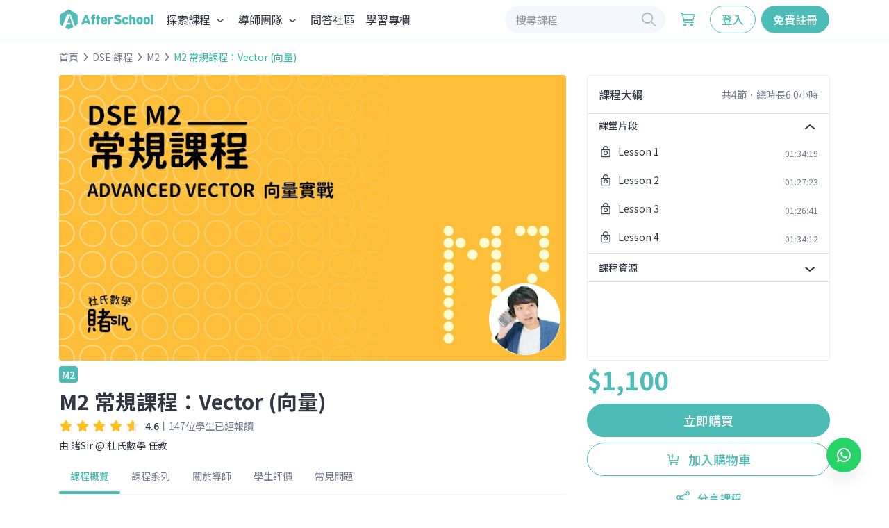

--- FILE ---
content_type: text/html; charset=utf-8
request_url: https://afterschool.com.hk/dse-course/m2/M20039-2022-dse-m2-%E5%85%A8%E6%96%B9%E4%BD%8D%E8%A1%9D%E5%88%BA%E8%AA%B2%E7%A8%8B-%E7%AC%AC%E5%85%AB%E6%9C%9F/
body_size: 43514
content:
<!doctype html>
<html lang="zh-Hant-HK" data-n-head-ssr>
<head><script>(function(w,i,g){w[g]=w[g]||[];if(typeof w[g].push=='function')w[g].push(i)})
(window,'GTM-MRJTRZ7','google_tags_first_party');</script><script>(function(w,d,s,l){w[l]=w[l]||[];(function(){w[l].push(arguments);})('set', 'developer_id.dY2E1Nz', true);
		var f=d.getElementsByTagName(s)[0],
		j=d.createElement(s);j.async=true;j.src='/metrics/';
		f.parentNode.insertBefore(j,f);
		})(window,document,'script','dataLayer');</script>
    <title>M2 常規課程：Vector (向量)丨M2丨AfterSchool</title><meta data-n-head="ssr" charset="utf-8"><meta data-n-head="ssr" name="viewport" content="width=device-width, initial-scale=1.0, maximum-scale=1.0"><meta data-n-head="ssr" name="theme-color" content="#D4E9EA"><meta data-n-head="ssr" name="keywords" content="AfterSchool, 網上補習, 補習, 補習班, hkdse, 補習社, hkdse 2022, hkdse 2023, hkdse 2024"><meta data-n-head="ssr" name="google-site-verification" content="cqLwk2Ltkz8e4F7bVDAq3ZFVh_YXYxfcJphKtZ4XKRw"><meta data-n-head="ssr" property="og:locale" data-hid="og:locale" content="zh_HK"><meta data-n-head="ssr" property="og:site_name" data-hid="og:site_name" content="AfterSchool"><meta data-n-head="ssr" name="description" data-hid="description" content="經過上兩期嘅課堂，雖然你對住Vector嘅題目，已經做到好似對住本說明書咁，能夠輕鬆拆解題目，但係要做到「穩陣」攞齊所有分數，就要練到極致，磨練到極限嘅極限！
有見及此，喺呢一期嘅Vector實戰操卷，我會開門見山帶領你勇闖所有2D及3D Vector嘅題目，教你將Vector說明書用到滾瓜爛熟、熟熟熟！做到快狠準KO呢課所有問題，就算要寫足幾頁先完成到嘅題目，都毫無畏懼，因為每一步都係邁向滿分嘅過程！"><meta data-n-head="ssr" property="og:type" data-hid="og:type" content="article"><meta data-n-head="ssr" property="og:title" data-hid="og:title" content="M2 常規課程：Vector (向量)丨M2丨AfterSchool"><meta data-n-head="ssr" property="og:url" data-hid="og:url" content="https://afterschool.com.hk/dse-course/m2/M20039-2022-dse-m2-全方位衝刺課程-第八期/"><meta data-n-head="ssr" property="og:image" data-hid="og:image" content="https://lh3.googleusercontent.com/J9ypW3XGDYfJeQ0xRfxSemF6ezg3bGvzoO8-d_Wz6w2cnmpKjPt8xBpkUKthRKjbfOhhgcur8FwMQ9mmYGCE52zyG_l8X2bIPibq78j263fc=s0.jpg"><meta data-n-head="ssr" property="og:image:height" data-hid="og:image:height" content="360"><meta data-n-head="ssr" property="og:image:width" data-hid="og:image:width" content="360"><meta data-n-head="ssr" property="og:description" data-hid="og:description" content="經過上兩期嘅課堂，雖然你對住Vector嘅題目，已經做到好似對住本說明書咁，能夠輕鬆拆解題目，但係要做到「穩陣」攞齊所有分數，就要練到極致，磨練到極限嘅極限！
有見及此，喺呢一期嘅Vector實戰操卷，我會開門見山帶領你勇闖所有2D及3D Vector嘅題目，教你將Vector說明書用到滾瓜爛熟、熟熟熟！做到快狠準KO呢課所有問題，就算要寫足幾頁先完成到嘅題目，都毫無畏懼，因為每一步都係邁向滿分嘅過程！"><link data-n-head="ssr" rel="dns-prefetch" href="https://cdn.afterschool.com.hk"><link data-n-head="ssr" rel="prefetch" as="image" href="/assets/img/banner/small_desktop_hero_banner.webp"><link data-n-head="ssr" rel="prefetch" as="image" href="/assets/img/banner/small_mobile_hero_banner.webp"><link data-n-head="ssr" rel="shortcut icon" type="image/x-icon" href="/assets/img/logo/logo_icon.svg"><link data-n-head="ssr" rel="apple-touch-icon" type="image/x-icon" href="/assets/img/logo/logo_icon.svg"><link data-n-head="ssr" rel="stylesheet" href="https://cdn.afterschool.com.hk/a/web/assets/css/vendors.bundle.css?t=1769483510439" type="text/css"><link data-n-head="ssr" rel="stylesheet" href="https://cdn.afterschool.com.hk/a/web/assets/css/style.css?t=1769483510439" type="text/css"><link data-n-head="ssr" rel="stylesheet" href="https://cdn.afterschool.com.hk/a/web/assets/icon/css/afterschool-icons.min.css?t=1769483510439" type="text/css"><link data-n-head="ssr" data-hid="gf-prefetch" rel="dns-prefetch" href="https://fonts.gstatic.com/"><link data-n-head="ssr" data-hid="gf-preconnect" rel="preconnect" href="https://fonts.gstatic.com/" crossorigin=""><link data-n-head="ssr" data-hid="gf-preload" rel="preload" as="style" href="https://fonts.googleapis.com/css2?family=Noto+Sans+HK:wght@400;500;700&amp;display=swap"><link data-n-head="ssr" rel="canonical" href="https://afterschool.com.hk/dse-course/m2/M20039-2022-dse-m2-%E5%85%A8%E6%96%B9%E4%BD%8D%E8%A1%9D%E5%88%BA%E8%AA%B2%E7%A8%8B-%E7%AC%AC%E5%85%AB%E6%9C%9F/"><script data-n-head="ssr" type="application/ld+json">{"@context":"https://schema.org","@type":"Organization","name":"AfterSchool","url":"https://afterschool.com.hk","logo":{"@type":"ImageObject","url":"https://afterschool.com.hk/assets/img/logo/logo_icon_boxed.png"}}</script><script data-n-head="ssr" data-hid="gtm-script">if(!window._gtm_init){window._gtm_init=1;(function(w,n,d,m,e,p){w[d]=(w[d]==1||n[d]=='yes'||n[d]==1||n[m]==1||(w[e]&&w[e][p]&&w[e][p]()))?1:0})(window,navigator,'doNotTrack','msDoNotTrack','external','msTrackingProtectionEnabled');(function(w,d,s,l,x,y){w[x]={};w._gtm_inject=function(i){w[x][i]=1;w[l]=w[l]||[];w[l].push({'gtm.start':new Date().getTime(),event:'gtm.js'});var f=d.getElementsByTagName(s)[0],j=d.createElement(s);j.async=true;j.src='https://www.googletagmanager.com/gtm.js?id='+i;f.parentNode.insertBefore(j,f);};w[y]('GTM-MRJTRZ7')})(window,document,'script','dataLayer','_gtm_ids','_gtm_inject')}</script><script data-n-head="ssr" data-hid="gf-script">(function(){var l=document.createElement('link');l.rel="stylesheet";l.href="https://fonts.googleapis.com/css2?family=Noto+Sans+HK:wght@400;500;700&display=swap";document.querySelector("head").appendChild(l);})();</script><script data-n-head="ssr" type="application/ld+json">{"@context":"http://schema.org","@type":"Course","name":"M2 常規課程：Vector (向量)","description":"經過上兩期嘅課堂，雖然你對住Vector嘅題目，已經做到好似對住本說明書咁，能夠輕鬆拆解題目，但係要做到「穩陣」攞齊所有分數，就要練到極致，磨練到極限嘅極限！\n有見及此，喺呢一期嘅Vector實戰操卷，我會開門見山帶領你勇闖所有2D及3D Vector嘅題目，教你將Vector說明書用到滾瓜爛熟、熟熟熟！做到快狠準KO呢課所有問題，就算要寫足幾頁先完成到嘅題目，都毫無畏懼，因為每一步都係邁向滿分嘅過程！","url":"https://afterschool.com.hk/dse-course/m2/M20039-/","provider":{"@type":"Organization","name":"AfterSchool Education Limited","url":"www.afterschool.com.hk"},"offers":[{"@type":"Offer","category":"Paid","priceCurrency":"HKD","price":1100}],"hasCourseInstance":[{"@type":"CourseInstance","courseMode":"Blended","courseWorkload":"PT6H2M35S","instructor":[{"@type":"Person","name":"賭Sir @ 杜氏數學","image":"https://afterschool.com.hk/images/profile-picture/MSID-00002812-propic.jpg"}]}],"aggregateRating":{"@type":"AggregateRating","itemReviewed":{"name":"M2 常規課程：Vector (向量)"},"ratingValue":4.6,"ratingCount":112,"reviewCount":49}}</script><script data-n-head="ssr" type="application/ld+json">{"@context":"http://schema.org/","@type":"Product","name":"M2 常規課程：Vector (向量)","description":"經過上兩期嘅課堂，雖然你對住Vector嘅題目，已經做到好似對住本說明書咁，能夠輕鬆拆解題目，但係要做到「穩陣」攞齊所有分數，就要練到極致，磨練到極限嘅極限！\n有見及此，喺呢一期嘅Vector實戰操卷，我會開門見山帶領你勇闖所有2D及3D Vector嘅題目，教你將Vector說明書用到滾瓜爛熟、熟熟熟！做到快狠準KO呢課所有問題，就算要寫足幾頁先完成到嘅題目，都毫無畏懼，因為每一步都係邁向滿分嘅過程！","productID":"M20039","url":"https://afterschool.com.hk/course/M20039/2022-dse-m2-全方位衝刺課程-第八期/","image":["https://lh3.googleusercontent.com/hWVOsHUTWYdnocSNFyCyKcdBiiwigCZuhJwzRMum45caSTGjAl8RawM33qDncdQKl_YZFlCrCuCIUTbYvc8Xdjxyd2umkygbIG8LCj9XYah2=s0-w700.jpg","https://lh3.googleusercontent.com/hWVOsHUTWYdnocSNFyCyKcdBiiwigCZuhJwzRMum45caSTGjAl8RawM33qDncdQKl_YZFlCrCuCIUTbYvc8Xdjxyd2umkygbIG8LCj9XYah2=s0-w1200.jpg","https://lh3.googleusercontent.com/J9ypW3XGDYfJeQ0xRfxSemF6ezg3bGvzoO8-d_Wz6w2cnmpKjPt8xBpkUKthRKjbfOhhgcur8FwMQ9mmYGCE52zyG_l8X2bIPibq78j263fc=s0-w700.jpg"],"brand":{"@type":"Organization","name":"AfterSchool","url":"https://afterschool.com.hk","logo":{"@type":"ImageObject","url":"https://afterschool.com.hk/assets/img/logo/logo_icon_boxed.png"}},"offers":{"@type":"Offer","price":"1100","priceCurrency":"HKD","itemCondition":"http://schema.org/NewCondition","url":"https://afterschool.com.hk/course/M20039/2022-dse-m2-全方位衝刺課程-第八期/","priceValidUntil":"2027-02-01T20:36:15.803Z","availability":"http://schema.org/InStock"},"sku":"M20039","mpn":"M20039","aggregateRating":{"@type":"AggregateRating","itemReviewed":{"name":"M2 常規課程：Vector (向量)"},"ratingValue":4.6,"ratingCount":112,"reviewCount":49},"review":{"@type":"Review","reviewRating":{"@type":"Rating","ratingValue":5},"author":{"@type":"Person","name":"hongki"},"reviewBody":"他的教學清晰明瞭，讓複雜的數變得易於理解。他使用生動的實例和互動的方式，使我能夠深入學習並激發的興趣。他的教學方法生動有趣，讓枯燥的數變得充滿活力，使我能夠輕鬆掌握知識，並且在學習過程中感到自信和受到啟發。很感恩在這裏遇到他，這次終於能想到他的課程。非常好的課程非常好的課程獲益良多，從來沒有遇過這麼好的補習老師."}}</script><script data-n-head="ssr" type="application/ld+json">{"@context":"http://schema.org/","@type":"FAQPage","mainEntity":[{"@type":"Question","name":"DSE 數底差準備 Drop，幾個月有無可能翻身？","acceptedAnswer":{"@type":"Answer","text":"一定有！只要跟足我嘅方法，我相信追翻 1 - 2 個 Grade 唔係難事。"}},{"@type":"Question","name":"我嘅 M1/M2 基礎一般，會唔會跟唔上課堂進度？","acceptedAnswer":{"@type":"Answer","text":"放心啦，我會由你已有嘅知識開始幫你 K.O. 所有你搞唔掂嘅 Concepts、Skills、題目，無論你目前嘅進度如何，喺課堂上學到嘅嘢都一定可以幫你大幅提升分數！"}},{"@type":"Question","name":"上堂跟唔切點算好？","acceptedAnswer":{"@type":"Answer","text":"放心，整套網上課程會比你喺 DSE 前無限免費重溫。有問題你可以隨時 WhatsApp 發問，賭 Sir 團隊會親自回覆同學疑難。"}},{"@type":"Question","name":"嚟緊仲會唔會有新一輪收生？","acceptedAnswer":{"@type":"Answer","text":"呢類常規課程一年得一次，絕對唔建議喺課程中間再報名，因為你會 miss out 大量重點同技巧。"}}]}</script><noscript data-n-head="ssr" data-hid="gf-noscript"><link rel="stylesheet" href="https://fonts.googleapis.com/css2?family=Noto+Sans+HK:wght@400;500;700&display=swap"></noscript><link rel="preload" href="/_nuxt/1a48c31.js" as="script"><link rel="preload" href="/_nuxt/f17ffa1.js" as="script"><link rel="preload" href="/_nuxt/d02a5d6.js" as="script"><link rel="preload" href="/_nuxt/1d22b34.js" as="script"><link rel="preload" href="/_nuxt/05b77e7.js" as="script"><link rel="preload" href="/_nuxt/cd57a12.js" as="script"><link rel="preload" href="/_nuxt/a0bf208.js" as="script"><link rel="preload" href="/_nuxt/c414813.js" as="script"><link rel="preload" href="/_nuxt/6ef7293.js" as="script"><link rel="preload" href="/_nuxt/4338cf5.js" as="script"><link rel="preload" href="/_nuxt/20806f5.js" as="script"><link rel="preload" href="/_nuxt/2159ff8.js" as="script"><link rel="preload" href="/_nuxt/5c63e17.js" as="script"><style data-vue-ssr-id="f52d43e0:0 8cd7ad14:0 7e56e4e3:0 56b15182:0 2f61aa80:0 0a76eb90:0 a13baa38:0 0dcac22c:0 0100c644:0 42f6434b:0 9291a018:0 052f6632:0 76a04508:0 5b580a84:0 19fcc40e:0 7d04ff9f:0 0836be88:0 2743ddfc:0 2dd96636:0 16efb0a5:0 683c1413:0 744bf9a2:0 cb75f782:0 7a0e823a:0 f30f32d2:0 5ac42fc9:0 7c1c616b:0 5e344b33:0 6a44729f:0 7837368e:0 73083b56:0 194397ea:0 d7ede22a:0 1d90f6ae:0 85147d36:0 e1e01b1e:0 f90d2870:0 2041d828:0 08c18faa:0 2f14cb28:0 7d623927:0 04f7f8a6:0 6cbb72b8:0 031a774b:0 6a495e47:0 ae691682:0">.error-frame{height:15px;margin-bottom:.25rem;display:block}.error-text{color:#ff3d71;font-size:10px;margin-right:.5rem}.nuxt-progress{background-color:#4dbbb6!important}.lds-ring{display:inline-block;position:relative;height:24px}.lds-ring div{box-sizing:border-box;display:block;position:absolute;width:24px;height:24px;border-radius:50%;-webkit-animation:lds-ring 1.2s cubic-bezier(.5,0,.5,1) infinite;animation:lds-ring 1.2s cubic-bezier(.5,0,.5,1) infinite;border:3px solid transparent;border-top-color:#4dbbb6}.lds-ring div:first-child{-webkit-animation-delay:-.45s;animation-delay:-.45s}.lds-ring div:nth-child(2){-webkit-animation-delay:-.3s;animation-delay:-.3s}.lds-ring div:nth-child(3){-webkit-animation-delay:-.15s;animation-delay:-.15s}@-webkit-keyframes lds-ring{0%{transform:rotate(0deg)}to{transform:rotate(1turn)}}@keyframes lds-ring{0%{transform:rotate(0deg)}to{transform:rotate(1turn)}}.indicator{border-left:4px solid #4dbbb6}.btn-outline-primary:not(:disabled):not(.disabled).active,.btn-outline-primary:not(:disabled):not(.disabled):active,.show>.btn-outline-primary.dropdown-toggle{color:#fff;background-color:#4dbbb6;border-color:#4dbbb6}.scroll-thin::-webkit-scrollbar{width:4px;height:4px}.scroll-thin::-webkit-scrollbar-button{width:0;height:0}.scroll-thin::-webkit-scrollbar-thumb{background:#38aca4;border:0 #fff;border-radius:50px}.scroll-thin::-webkit-scrollbar-thumb:active,.scroll-thin::-webkit-scrollbar-thumb:hover{background:#30817a}.scroll-thin::-webkit-scrollbar-track{background:#d1d1d1;border:0 #fff;border-radius:50px}.scroll-thin::-webkit-scrollbar-track:active,.scroll-thin::-webkit-scrollbar-track:hover{background:#d1d1d1}.scroll-thin::-webkit-scrollbar-corner{background:transparent}.keep-scrollbar{overflow-y:scroll}.hide-scrollbar{width:auto;height:100%;white-space:nowrap;overflow-x:scroll!important}.hide-scrollbar::-webkit-scrollbar{-webkit-appearance:none}.hide-scrollbar::-webkit-scrollbar:vertical{width:0}.hide-scrollbar::-webkit-scrollbar:horizontal{height:0}.hide-scrollbar::-webkit-scrollbar-thumb{border-radius:0;border:none;background-color:hsla(0,0%,100%,0)}.listgroup-item{transition:all .5s}.listgroup-enter,.listgroup-leave-to{opacity:0;transform:scale(.9)}.listgroup-leave-active{position:absolute;z-index:-1}a.text-primary:focus,a.text-primary:hover{color:#33b8a8!important}.course.list-style-icon>li{margin-bottom:0}.course.list-style-icon>li:before{color:#1e2022}.card-shadow-v1{box-shadow:0 0 3px 0 rgba(0,0,0,.25)}.card-shadow-v1.hover:hover,.card-shadow-v2{box-shadow:0 0 6px 0 rgba(0,0,0,.25)}.card-shadow-v2.hover:hover,.card-shadow-v3{box-shadow:0 0 12px 0 rgba(0,0,0,.25)}.coin{color:#f5b723}.like{color:#df532c}.bookmark{color:#fad961}.comment{color:#a963a1}.channel-tag{color:#fff;padding:5px 8px;border-radius:50vh}img[lazy=loading]{opacity:0}img[lazy=loaded]{opacity:1;transition:opacity .2s ease-in-out 0s}.lh-1{line-height:1}.lh-1_2{line-height:1.2}.lh-1_4{line-height:1.4}.lh-1_5{line-height:1.5}.lh-2{line-height:2}.hover\:text-primary:hover,.nuxt-link-exact-active{color:#33b8a8}.as-table{border-radius:.25rem;width:100%;min-width:1100px;overflow:auto}.as-table,.as-table table{background:#fff}.as-table th{font-style:normal;font-weight:500;color:#969696}.as-table td:first-child,.as-table th:first-child{padding-left:24px}.as-table td:last-child,.as-table th:last-child{padding-right:24px}.as-table td,.as-table th{padding:20px 12px;vertical-align:middle;border:none!important}.as-table tbody tr:nth-child(odd){background:#f8f9fa}.as-table td[colspan="9"]{background:#fff!important}.col-course-title{width:174px}.col-course-progress{width:130px}.progress-num{padding-left:8px;min-width:45px}.tooltip{display:block!important;z-index:10000}.tooltip .tooltip-inner{color:#fff;border-radius:.25rem;background:#1e2022;padding:.4375rem .6875rem}.tooltip.long .tooltip-inner{max-width:250px}.tooltip .tooltip-arrow{width:0;height:0;border-style:solid;position:absolute;margin:5px;border-color:#1e2022;z-index:1}.tooltip[x-placement^=top]{margin-bottom:5px}.tooltip[x-placement^=top] .tooltip-arrow{border-width:5px 5px 0;border-left-color:transparent!important;border-right-color:transparent!important;border-bottom-color:transparent!important;bottom:-5px;left:calc(50% - 5px);margin-top:0;margin-bottom:0}.tooltip[x-placement^=bottom]{margin-top:5px}.tooltip[x-placement^=bottom] .tooltip-arrow{border-width:0 5px 5px;border-left-color:transparent!important;border-right-color:transparent!important;border-top-color:transparent!important;top:-5px;left:calc(50% - 5px);margin-top:0;margin-bottom:0}.tooltip[x-placement^=right]{margin-left:5px}.tooltip[x-placement^=right] .tooltip-arrow{border-width:5px 5px 5px 0;border-left-color:transparent!important;border-top-color:transparent!important;border-bottom-color:transparent!important;left:-5px;top:calc(50% - 5px);margin-left:0;margin-right:0}.tooltip[x-placement^=left]{margin-right:5px}.tooltip[x-placement^=left] .tooltip-arrow{border-width:5px 0 5px 5px;border-top-color:transparent!important;border-right-color:transparent!important;border-bottom-color:transparent!important;right:-5px;top:calc(50% - 5px);margin-left:0;margin-right:0}.tooltip.popover .popover-inner{background:#f9f9f9;color:#1e2022;padding:24px;border-radius:5px;box-shadow:0 5px 30px rgba(0,0,0,.1)}.tooltip.popover .popover-arrow{border-color:#f9f9f9}.tooltip[aria-hidden=true]{visibility:hidden;opacity:0;transition:opacity .15s,visibility .15s}.tooltip[aria-hidden=false]{visibility:visible;opacity:1;transition:opacity .15s}.embed-responsive-cus{height:100%;background:transparent!important;max-height:none!important}.embed-responsive-cus iframe{width:100%;height:100%}.form-control.is-invalid{border-color:#ff3d71!important;background-image:none!important}.as-switch.ec-switch.switch-icon .ec-switch__control:after,.as-switch.ec-switch.switch-icon>input:checked~.ec-switch__control:after{content:""!important}.as-switch.ec-switch{height:32px}.as-switch>.ec-switch__control{width:52px;height:32px}.as-switch>.ec-switch__control:after{width:24px;height:24px;top:4px;left:4px;background-color:#fff!important}.as-switch.ec-switch>input:checked~.ec-switch__control:after{left:24px}.whitespace-preline{white-space:pre-line}@-webkit-keyframes slideInFromBottom{0%{transform:translateY(20%);opacity:0}to{transform:translateY(0);opacity:1}}@keyframes slideInFromBottom{0%{transform:translateY(20%);opacity:0}to{transform:translateY(0);opacity:1}}.slide-from-bottom-animation{-webkit-animation:slideInFromBottom 1s ease-out 0s 1;animation:slideInFromBottom 1s ease-out 0s 1}@-webkit-keyframes slideInFromLeft{0%{transform:translateX(-20%);opacity:0}to{transform:translateX(0);opacity:1}}@keyframes slideInFromLeft{0%{transform:translateX(-20%);opacity:0}to{transform:translateX(0);opacity:1}}.slide-from-left-animation{-webkit-animation:slideInFromLeft 1s ease-out 0s 1;animation:slideInFromLeft 1s ease-out 0s 1}.toggle-button{cursor:pointer}.toggle-button:hover{opacity:.7}.toggle-button-text{font-size:18px;line-height:24px;letter-spacing:0}.line-break-bottom,.line-break-top{border-bottom:2px solid #d4d4d4}
.error__image[data-v-79de0cff]{width:240px;height:240px}@media(min-width:768px){.error__image[data-v-79de0cff]{width:320px;height:320px}}
.nuxt-progress{position:fixed;top:0;left:0;right:0;height:3px;width:0;opacity:1;transition:width .1s,opacity .4s;background-color:#4dbbb6;z-index:999999}.nuxt-progress.nuxt-progress-notransition{transition:none}.nuxt-progress-failed{background-color:red}
#__layout,#__nuxt{display:flex;flex-direction:column;flex:1}
*,:after,:before{box-sizing:inherit}html{height:100%;box-sizing:border-box}
.app-header[data-v-4e613948]{height:56px;max-height:56px;background:#fff;box-shadow:0 2px 6px 0 rgba(59,201,184,.1)}.app-header-logo[data-v-4e613948]{display:flex;align-items:center;margin-right:auto;height:56px;max-height:56px}.app-header-logo img[data-v-4e613948]{max-height:56px}.app-header-logo .logo-xmas[data-v-4e613948]{height:46px}@media(min-width:992px){.app-header-logo[data-v-4e613948]{margin-right:10px}}.navbar-expand-lg .ec-nav__navbar .nav-link[data-v-4e613948],.navbar-expand-md .ec-nav__navbar .nav-link[data-v-4e613948],.navbar-expand-xl .ec-nav__navbar .nav-link[data-v-4e613948]{padding-top:16px!important;padding-bottom:16px!important}@media(min-width:992px){.navbar-expand-lg .ec-nav__navbar .nav-link[data-v-4e613948],.navbar-expand-md .ec-nav__navbar .nav-link[data-v-4e613948],.navbar-expand-xl .ec-nav__navbar .nav-link[data-v-4e613948]{padding-top:16px;padding-bottom:16px}}@media(min-width:0px)and (max-width:992px){.navbar-expand-lg .ec-nav__navbar .nav-link[data-v-4e613948],.navbar-expand-md .ec-nav__navbar .nav-link[data-v-4e613948],.navbar-expand-xl .ec-nav__navbar .nav-link[data-v-4e613948]{padding-top:8px!important;padding-bottom:8px!important}}.subject-menu-nav[data-v-4e613948]{cursor:pointer}.subject-menu-nav i[data-v-4e613948]{transition:transform .2s ease-in-out}.subject-menu-nav.active i[data-v-4e613948]{transform:rotate(180deg)}.tutor-menu-nav[data-v-4e613948]{cursor:pointer}.tutor-menu-nav .as-arrow-down[data-v-4e613948]{transition:transform .2s ease-in-out}.tutor-menu-nav.active .as-arrow-down[data-v-4e613948]{transform:rotate(180deg)}.subject-menu[data-v-4e613948]{position:absolute;left:0;width:100%;box-shadow:0 8px 24px 0 rgba(50,54,67,.07843);background-color:#fff;transition:all .2s ease-in-out 0s;opacity:0;visibility:hidden}.subject-menu--active[data-v-4e613948]{display:block;opacity:1;visibility:visible}.subject-menu__wrap[data-v-4e613948]{display:grid;grid-gap:20px;grid-template-columns:repeat(5,minmax(0,1fr))}.subject-menu__list[data-v-4e613948]{padding:0;margin-bottom:0;list-style:none}.subject-menu__list>li[data-v-4e613948]:not(:last-child){margin-bottom:8px}.subject-menu__list-item[data-v-4e613948]{height:48px;width:100%;display:flex;align-items:center;justify-content:center;padding:0 12px;border-radius:4px}.subject-menu__list-item>*[data-v-4e613948]{color:#323643!important}.subject-menu__list-item .arrow-icon[data-v-4e613948]{opacity:0}.subject-menu__list-item[data-v-4e613948]:hover{background:#f4f7fc}.subject-menu__list-item:hover .arrow-icon[data-v-4e613948]{opacity:1}.dropdown-menu[data-v-4e613948]{min-width:240px;border-radius:4px;box-shadow:0 2px 8px 0 rgba(0,0,0,.1);background-color:#fff}.dropdown-menu .dropdown-header[data-v-4e613948]{font-size:inherit;color:inherit}.dropdown-hover[data-v-4e613948]:hover{background-color:#f4f7fc}.navbar-toggler[data-v-4e613948]{z-index:2000}.navbar-toggler .collapsed[data-v-4e613948]{z-index:1001}.drop-shadow[data-v-4e613948]{box-shadow:0 15px 20px 0 rgba(0,0,0,.06)}@media(min-width:992px){.drop-shadow[data-v-4e613948]{box-shadow:none}}.currency-item[data-v-4e613948]{font-weight:500;width:70px;text-align:center;line-height:1.1}.currency-divider[data-v-4e613948]{border:solid #e9edf5;border-width:0 1px 0 0;height:18px}.nav-item[data-v-4e613948]{margin-left:0}.nav-link[data-v-4e613948]{max-font-size:16px;color:#323643}@media(min-width:1200px){.nav-link[data-v-4e613948]{font-size:16px}}.nav-block[data-v-4e613948]{display:block!important}@media(max-width:992px){.nav-block[data-v-4e613948]{display:none!important}}.nav-button-block[data-v-4e613948]{display:none!important}@media(max-width:992px){.nav-button-block[data-v-4e613948]{display:block!important}}.no-border-dropdown[data-v-4e613948]{padding-top:0;border-top:0 solid transparent}.coin[data-v-4e613948]{color:#ffc020}.btn-outline-primary[data-v-4e613948]:hover{background-color:#edf9f8!important;color:#4dbbb6!important;border-color:#4dbbb6!important}.navItem[data-v-4e613948]{font-size:16px;padding-left:10px;padding-right:10px}.navSearchBar[data-v-4e613948]{max-width:233px}.navSearchBarLogin[data-v-4e613948]{max-width:245px}@media(max-width:1199px)and (min-width:993px){.navItem[data-v-4e613948]{font-size:14px}.navSearchBar[data-v-4e613948]{max-width:118px}.navSearchBarLogin[data-v-4e613948]{max-width:164px}}.dropdown-menu .dropdown-item[data-v-4e613948]:active,.dropdown-menu .dropdown-item:active i[data-v-4e613948]{color:#42ada8!important}.dropdown-menu .dropdown-item[data-v-4e613948]:focus{color:#323643!important;background:transparent}.dropdown-item[data-v-4e613948]:hover{border-radius:4px}.nuxt-link-active[data-v-4e613948],.nuxt-link-exact-active[data-v-4e613948],a[data-v-4e613948]:active{outline:none;text-decoration:none;color:#323643!important}.nuxt-link-active[data-v-4e613948]:hover,.nuxt-link-exact-active[data-v-4e613948]:hover,a[data-v-4e613948]:active:hover{color:#4dbbb6!important}a[data-v-4e613948]:focus:not(.btn):not(.page-link){color:#323643!important}.noti-popup[data-v-4e613948]{width:350px;top:41px;left:unset;right:-45px;padding-bottom:0;opacity:1}.noti-popup.show[data-v-4e613948]{display:block}.noti-popup-header[data-v-4e613948]{padding:12px 16px}.noti-popup-list[data-v-4e613948]{max-height:421px;overflow-y:auto}.noti-popup-all[data-v-4e613948]{display:flex;justify-content:center;padding:12px 16px}.noti-popup-all a[data-v-4e613948]{color:#737a8e!important}.noti-popup-all a[data-v-4e613948]:hover{color:#5c6272!important}
.vld-overlay.is-full-page[data-v-a36edf88]{z-index:500!important;position:fixed}
.m-px-0[data-v-5219326f]{padding-left:0;padding-right:0}@media(min-width:576px){.m-px-0[data-v-5219326f]{padding-left:15px;padding-right:15px}}.course-overview[data-v-5219326f]{font-size:1rem;line-height:1.5rem}.course-overview[data-v-5219326f] a{color:#4dbbb6!important;text-decoration:none!important}.course-overview[data-v-5219326f] a:focus,.course-overview[data-v-5219326f] a:hover{color:#3b9a96!important;text-decoration:underline!important}.course-overview[data-v-5219326f] h2,.course-overview[data-v-5219326f] h3{font-weight:500!important}.course-overview[data-v-5219326f] h2{font-size:1.75rem!important;line-height:2.5rem!important}.course-overview[data-v-5219326f] h3{font-size:1.5rem!important;line-height:2rem!important}a.anchor[data-v-5219326f]{display:block;position:relative;top:-70px;visibility:hidden}.mobile-control[data-v-5219326f]{width:100%;position:fixed;left:0;bottom:0;background:#fff;box-shadow:0 -2px 4px 0 rgba(0,0,0,.1)}.mobile-control-padding[data-v-5219326f]{padding:8px 16px}@media(max-width:767px){.docked-buy-btn-wrapper[data-v-5219326f]{width:230px!important}.mobile-p-0[data-v-5219326f]{padding-left:0!important;padding-right:0!important}.width-auto-mobile[data-v-5219326f]{width:auto}}.sec-bundle__list>div[data-v-5219326f]{margin-bottom:44px}.sec-bundle__list>div[data-v-5219326f]:last-child{margin-bottom:0}
.breadcrumb-item+.breadcrumb-item[data-v-612ae216]{padding-left:0}.breadcrumb-item+.breadcrumb-item[data-v-612ae216]:before{padding:0 .3rem!important}a.remove-link-color[data-v-612ae216]:active,a.remove-link-color[data-v-612ae216]:focus,a.remove-link-color[data-v-612ae216]:hover{color:#fff!important}
.course-image[data-v-5ca5c0e9]{position:relative;overflow:hidden}.course-image .subject-badge[data-v-5ca5c0e9]{position:absolute;left:0;top:0}
.a-responsive[data-v-14b61c58]{position:relative;overflow:hidden;flex:1 0 auto;max-width:100%;display:flex}.a-responsive__content[data-v-14b61c58]{flex:1 0 0;max-width:100%}.a-responsive__sizer~.a-responsive__content[data-v-14b61c58]{margin-left:-100%}.a-responsive__sizer[data-v-14b61c58]{transition:padding-bottom .2s cubic-bezier(.25,.8,.5,1);flex:1 0 0}.a-image__image[data-v-14b61c58],[class*=a-image__placeholder][data-v-14b61c58]{position:absolute;top:0;left:0;width:100%;height:100%}.a-image[data-v-14b61c58]{z-index:0}.a-image__image[data-v-14b61c58]{z-index:1;background-repeat:no-repeat}.a-image__image--contain[data-v-14b61c58]{background-size:contain}.a-image__image--cover[data-v-14b61c58]{background-size:cover}.a-image__placeholder[data-v-14b61c58]{z-index:0;background-image:url(/assets/img/placeholder/placeholder.svg);background-position:50%}.a-image__placeholder-dse-resource[data-v-14b61c58]{z-index:0;background-image:url(/assets/img/placeholder/placeholder-dse-resource.svg);background-position:50%}.a-image__tutor-image[data-v-14b61c58]{height:25%!important;aspect-ratio:1!important;width:auto!important;position:absolute;bottom:0;right:0;z-index:1;margin-bottom:8px;margin-right:8px}.a-image img[data-v-14b61c58]{-o-object-fit:cover;object-fit:cover}
.badge[data-v-4de37b2f]{padding:2px 4px}
.curriculum-wrapper[data-v-7c63f8fe]{position:absolute;top:52px;right:0;left:0;bottom:0;overflow-y:auto;margin:0 16px}.preview[data-v-7c63f8fe]{color:#4dbbb6!important}
a[data-v-cbfefd7e]:focus:not(.btn):not(.page-link){outline:none;text-decoration:none;color:#323643!important}a[data-v-cbfefd7e]:hover:not(.btn):not(.page-link){outline:none;text-decoration:none;color:#4dbbb6!important}.square-24px[data-v-cbfefd7e]{width:24px;height:24px!important}
[dir=ltr] .stars-active[data-v-a7487642]{text-align:left}[dir=rtl] .stars-active[data-v-a7487642]{text-align:right}.stars-active[data-v-a7487642]{position:relative;z-index:10;display:block;overflow:hidden}.stars-inactive[data-v-a7487642]{position:absolute;top:0;left:0;-webkit-text-stroke:initial}
.cart-btn-style[data-v-b6c79cdc]{width:32px;height:32px;padding:.3125rem}
.package-col div[data-v-6a24a666]:last-child{margin-bottom:0!important}
.scroll-thin[data-v-605ce34b]::-webkit-scrollbar-thumb{background:#d1d1d1!important}.scroll-thin[data-v-605ce34b]::-webkit-scrollbar-track{background:#fff!important}.mynav[data-v-605ce34b]{height:48px}.mynav ul[data-v-605ce34b]{display:flex;list-style-type:none;padding:0;overflow:auto;position:absolute;top:0;left:0;justify-content:left;flex-wrap:nowrap;white-space:nowrap}.mynav ul li[data-v-605ce34b]{font-size:14px;line-height:20px;height:48px;display:flex;justify-content:center}.mynav ul li a[data-v-605ce34b]{display:block;text-align:center;margin:auto;padding:12px 16px 16px!important}.mynav ul li a[data-v-605ce34b]:focus{color:inherit!important}.mynav ul li a.active[data-v-605ce34b]{color:#4dbbb6!important;font-weight:500!important}.mynav ul.flex-tab li[data-v-605ce34b]{flex:1}@media(min-width:768px){.mynav ul.flex-tab li a[data-v-605ce34b]{width:100%}}.nav-wrapper[data-v-605ce34b]{overflow-x:hidden;overflow-y:visible;min-height:49px}.nav-wrapper[data-v-605ce34b],.sticky-nav[data-v-605ce34b]{background-color:#fff;border-bottom:1px solid #f4f5f5}.sticky-nav[data-v-605ce34b]{position:fixed;top:0;left:0;min-height:48px;width:100%;color:#98a3b9}.bottom-indicator[data-v-605ce34b]{position:absolute;bottom:0;border-bottom:4px solid #4dbbb6}@media(max-width:767px){.nav-wrapper[data-v-605ce34b]:hover{overflow-x:auto!important}}@media(min-width:960px){.mynav ul[data-v-605ce34b]{width:100%!important}.nav-wrapper[data-v-605ce34b]{overflow-x:visible!important}}@media(hover:none){a[data-v-605ce34b]:hover:not(.btn):not(.page-link):not(.active){color:inherit!important}}
.series-course-wrap[data-v-63c3fb4b]{display:flex;flex-wrap:wrap;justify-content:space-between}.series-course-wrap>*[data-v-63c3fb4b]{width:100%}@media(min-width:768px){.series-course-wrap>*[data-v-63c3fb4b]{flex:0 0 50%}.series-course-wrap[data-v-63c3fb4b]>:nth-child(odd){padding-right:15px}.series-course-wrap[data-v-63c3fb4b]>:nth-child(2n){padding-left:15px}}
.shrinkable__content[data-v-5d6abf05]{position:relative;overflow:hidden;transition:all .3s}.shrinkable__mask[data-v-5d6abf05]:after{content:"";position:absolute;left:0;bottom:0;width:100%;height:2rem;background:linear-gradient(180deg,hsla(0,0%,100%,0),hsla(0,0%,100%,.8))}.shrinkable__trigger[data-v-5d6abf05]{padding:12px}
.series-course[data-v-51f71520]{display:flex;cursor:pointer;border-bottom:1px solid #e9edf5;padding-bottom:8px}@media(min-width:768px){.series-course[data-v-51f71520]{border-bottom:none;padding-bottom:0}}.series-course-wrap[data-v-51f71520]{display:flex;width:100%}.series-course-thumb[data-v-51f71520]{flex-shrink:0;margin-right:12px}.series-course-content[data-v-51f71520]{flex-grow:1;min-width:0}
.course-image-square[data-v-b3ba60ea]{position:relative;overflow:hidden}.course-image-square .subject-badge[data-v-b3ba60ea]{position:absolute;left:0;top:0}
img[data-v-b02f73e0]{cursor:pointer}.iconbox-cus-0[data-v-b02f73e0]{min-width:96px!important;min-height:96px!important}.iconbox-cus-1[data-v-b02f73e0]{min-width:80px!important;min-height:80px!important}.iconbox-cus-2[data-v-b02f73e0]{min-width:60px!important;min-height:60px!important}@media (min-width:768px){.iconbox-cus-0[data-v-b02f73e0]{min-width:120px!important;min-height:120px!important}.iconbox-cus-1[data-v-b02f73e0]{min-width:150px!important;min-height:150px!important}}@media (min-width:992px){.iconbox-cus-0[data-v-b02f73e0]{min-width:120px!important;min-height:120px!important}.iconbox-cus-1[data-v-b02f73e0]{min-width:160px!important;min-height:160px!important}}
.dropdown[data-v-6ccb2c86]{display:flex}.dropdown-menu[data-v-6ccb2c86]{z-index:2002;box-shadow:none!important}.dropdown-menu-right[data-v-6ccb2c86]{left:auto!important}ul[data-v-6ccb2c86]{box-shadow:0 2px 8px 0 rgba(0,0,0,.1);border-radius:.25rem}[data-v-6ccb2c86]::-moz-placeholder{color:#737a8e;font-size:16px}[data-v-6ccb2c86]:-ms-input-placeholder{color:#737a8e;font-size:16px}[data-v-6ccb2c86]::placeholder{color:#737a8e;font-size:16px}.dropdown-menu.search-transform-top-lg[data-v-6ccb2c86]{transform:unset!important;top:48px!important}.dropdown-menu.search-transform-top-sm[data-v-6ccb2c86]{transform:unset!important;top:40px!important}.dropdown-menu.search-transform-right[data-v-6ccb2c86]{right:0!important}.dropdown-button[data-v-6ccb2c86]{border-color:#d4dbec;cursor:pointer!important}.dropdown-button[data-v-6ccb2c86]:hover{border-color:#a8b0c6}.dropdown.show .dropdown-button[data-v-6ccb2c86]{border-color:#4dbbb6}.dropdown-button.disabled[data-v-6ccb2c86]{border-color:#e9edf5;background-color:#eff3f9}.dropdown-button.as-dropdown-error[data-v-6ccb2c86]{border-color:#ff4f51}.removable-chip[data-v-6ccb2c86]{margin-bottom:3px;background-color:#eff3f9}.removable-chip[data-v-6ccb2c86]:hover{background-color:#e9edf5}.removable-chip i[data-v-6ccb2c86]{width:16px;height:16px;color:#a8b0c6}.removable-chip:hover i[data-v-6ccb2c86]{width:16px;height:16px;color:#323643}
.dummy[data-v-072a6d2c]:before{content:"\200b"}
.filter-container[data-v-3e0a37b6]:hover{background-color:#f4f7fc}
[data-v-07b64f73]::-moz-placeholder{color:#737a8e!important}[data-v-07b64f73]:-ms-input-placeholder{color:#737a8e!important}[data-v-07b64f73]::placeholder{color:#737a8e!important}
@media (max-width:767px){.mobile-no-padding[data-v-9fd354ec]{padding:0!important}.mobile-no-gutters[data-v-9fd354ec]{margin-right:0;margin-left:0}.mobile-no-gutters>.col[data-v-9fd354ec],.mobile-no-gutters>[class*=col-][data-v-9fd354ec]{padding-right:0;padding-left:0}.modal-dialog-mobile[data-v-9fd354ec]{height:100%;margin:0;max-height:100%}.modal-content-mobile[data-v-9fd354ec]{height:100%;max-height:100%;border-radius:0!important;border:0!important}}.as-modal-dialog[data-v-9fd354ec]{position:relative;pointer-events:none}.modal-mask[data-v-9fd354ec]{display:block!important}
.name[data-v-27f7597b]{width:8em;white-space:nowrap;overflow:hidden;text-overflow:ellipsis}.iconbox-cus[data-v-27f7597b]{width:60px!important;height:60px!important}@media (min-width:768px){.cm-stars[data-v-27f7597b]{right:0!important}}
.a-accordion[data-v-1b7810bb]{list-style:none;margin:0;padding:0}
.a-accordion__item[data-v-19cabaa6]{border-bottom:1px solid #e9edf5;position:relative}.a-accordion__item--active>.a-accordion__trigger .a-accordion__icon i[data-v-19cabaa6]:first-child{display:none}.a-accordion__item--active>.a-accordion__trigger .a-accordion__icon i[data-v-19cabaa6]:nth-child(2){display:inline}.a-accordion__item--disabled .a-accordion__icon[data-v-19cabaa6]{display:none}.a-accordion__trigger[data-v-19cabaa6]{cursor:pointer;display:flex;align-items:center;justify-content:space-between;padding:12px 0}.a-accordion__icon[data-v-19cabaa6]{font-size:20px;width:20px;height:20px;display:inline-flex;align-items:center;justify-content:center;flex-direction:column}.a-accordion__icon i[data-v-19cabaa6]:first-child{display:inline}.a-accordion__icon i[data-v-19cabaa6]:nth-child(2){display:none}.a-accordion__content-inner[data-v-19cabaa6],.a-accordion__footer-inner[data-v-19cabaa6]{padding:12px 0}.a-accordion-enter-active[data-v-19cabaa6],.a-accordion-leave-active[data-v-19cabaa6]{will-change:height,opacity;transition:height .3s ease,opacity .3s ease;overflow:hidden}.a-accordion-enter[data-v-19cabaa6],.a-accordion-leave-to[data-v-19cabaa6]{height:0!important;opacity:0}
.loading[data-v-0c7135db]{position:relative}.loading[data-v-0c7135db],.loading-ring[data-v-0c7135db]{display:flex;align-items:center;justify-content:center}.loading-ring[data-v-0c7135db]{position:absolute;width:100%;height:100%}.loading-text.loading[data-v-0c7135db]{opacity:0}.btn-locked[data-v-0c7135db]{pointer-events:none}.btn[data-v-0c7135db],.btn-lg[data-v-0c7135db],.btn-xl[data-v-0c7135db],.btn-xxl[data-v-0c7135db]{--ring-size:24px}.btn-xs[data-v-0c7135db]{--ring-size:16px}.btn-sm[data-v-0c7135db]{--ring-size:20px}.btn[data-v-0c7135db],.btn-danger[data-v-0c7135db],.btn-dark[data-v-0c7135db],.btn-info[data-v-0c7135db],.btn-primary[data-v-0c7135db],.btn-secondary[data-v-0c7135db],.btn-success[data-v-0c7135db],.btn-warning[data-v-0c7135db]{--ring-color:#fff}.btn-outline-primary[data-v-0c7135db],.ring-primary[data-v-0c7135db]{--ring-color:#4dbbb6}.btn-outline-success[data-v-0c7135db]{--ring-color:#92bf18}.btn-outline-info[data-v-0c7135db]{--ring-color:#1696ff}.btn-outline-warning[data-v-0c7135db]{--ring-color:#ffc020}.btn-outline-danger[data-v-0c7135db]{--ring-color:#ff4f51}.btn-outline-dark[data-v-0c7135db]{--ring-color:#1e2022}.btn-outline-secondary[data-v-0c7135db]{--ring-color:#606065}.ring[data-v-0c7135db]{display:inline-block;position:relative}.ring[data-v-0c7135db],.ring div[data-v-0c7135db]{width:var(--ring-size);height:var(--ring-size)}.ring div[data-v-0c7135db]{box-sizing:border-box;display:block;position:absolute;border-radius:50%;-webkit-animation:ring-data-v-0c7135db 1.2s cubic-bezier(.5,0,.5,1) infinite;animation:ring-data-v-0c7135db 1.2s cubic-bezier(.5,0,.5,1) infinite;border:2px solid transparent;border-top:2px solid var(--ring-color)}.ring div[data-v-0c7135db]:first-child{-webkit-animation-delay:-.45s;animation-delay:-.45s}.ring div[data-v-0c7135db]:nth-child(2){-webkit-animation-delay:-.3s;animation-delay:-.3s}.ring div[data-v-0c7135db]:nth-child(3){-webkit-animation-delay:-.15s;animation-delay:-.15s}@-webkit-keyframes ring-data-v-0c7135db{0%{transform:rotate(0deg)}to{transform:rotate(1turn)}}@keyframes ring-data-v-0c7135db{0%{transform:rotate(0deg)}to{transform:rotate(1turn)}}
.course-list__wrap-m>div[data-v-39c680ea]{margin-bottom:16px}.course-list__wrap-m>div[data-v-39c680ea]:last-of-type{margin-bottom:0}@media(max-width:767px){.sm-swiper-col[data-v-39c680ea]{padding-left:8px;padding-right:8px}.sm-swiper-col[data-v-39c680ea]:first-child{padding-left:15px}.sm-swiper-col[data-v-39c680ea]:last-child{padding-right:15px}}
.course-card-m[data-v-301e6faa]{cursor:pointer;display:flex;padding-bottom:8px;border-bottom:1px solid #e9edf5}.course-card-m-thumb[data-v-301e6faa]{flex-shrink:0;margin-right:12px}.course-card-m-content[data-v-301e6faa]{flex-grow:1;min-width:0}
.floating-card[data-v-28bd1163]{height:100%;transition:all .5s ease-out}.float[data-v-28bd1163]:hover{box-shadow:0 4px 16px 0 rgba(0,0,0,.1);transform:translate3d(0,-8px,0)}@media (min-width:992px){.float-lg[data-v-28bd1163]:hover{box-shadow:0 4px 16px 0 rgba(0,0,0,.1);transform:translate3d(0,-8px,0)}}
.course-card[data-v-15e3af04]{cursor:pointer;overflow:hidden;border:1px solid #e9edf5;border-radius:4px}
.badge-tag[data-v-75c43bae]{border-radius:4px;padding:1px 3px;font-size:14px;line-height:20px;border-width:1px;border-style:solid}.badge-tag-sm[data-v-75c43bae]{font-size:12px;line-height:16px}
textarea[data-v-2f022200]{resize:none;height:120px}.form-control[data-v-2f022200]:disabled,.form-control[readonly][data-v-2f022200]{background-color:#fff!important}.whatsapp[data-v-2f022200]{background:#25d366}.facebook[data-v-2f022200]{background:#1778f2}.social-icon.iconbox[data-v-2f022200]{width:40px!important;height:40px!important}@media (min-width:768px){textarea[data-v-2f022200]{height:168px}.social-icon.iconbox[data-v-2f022200]{width:60px!important;height:60px!important}}
.modal-dialog[data-v-a182ef86]{width:100%;padding-right:15px;padding-left:15px}@media(min-width:576px){.modal-dialog[data-v-a182ef86]{max-width:540px}}@media(min-width:768px){.modal-dialog[data-v-a182ef86]{max-width:720px}}@media(min-width:992px){.modal-dialog[data-v-a182ef86]{max-width:960px}}@media(min-width:1200px){.modal-dialog[data-v-a182ef86]{max-width:1140px}}.modal-content[data-v-a182ef86]{padding-left:0;padding-right:0;margin:auto;border:none}.modal-open[data-v-a182ef86]{overflow:visible!important}
.enroll-opt[data-v-4e904723]{cursor:pointer;display:flex;align-items:center;justify-content:space-between;padding-bottom:16px;margin-bottom:16px;border-bottom:1px solid #e9edf5}.enroll-opt[data-v-4e904723]:last-child{padding-bottom:0;margin-bottom:0;border-bottom:none}.enroll-opt__content[data-v-4e904723]{flex-grow:1}.enroll-opt__icon[data-v-4e904723]{flex-shrink:0}.enroll-opt__more-course[data-v-4e904723]{width:56px;height:56px;background:#eff3f9;display:flex;align-items:center;justify-content:center;border-radius:4px}@media(min-width:768px){.enroll-opt__more-course[data-v-4e904723]{width:80px;height:80px}}
.modal-dialog[data-v-5676fb99]{max-width:100%}.modal-content[data-v-5676fb99]{border-radius:8px!important;min-height:488px}.btn-primary-disabled[data-v-5676fb99]:hover{background:#f4f5f5!important;border-color:#f4f5f5!important}@media(max-width:767px){.modal-dialog-mobile[data-v-5676fb99]{height:100%;margin:0;max-height:100vh}.modal-content-mobile[data-v-5676fb99]{height:100%;max-height:100vh;border-radius:0!important;border:0!important}.modal-content-mobile .modal-body[data-v-5676fb99]{max-height:none}.modal-dialog-mobile-flat[data-v-5676fb99]{margin:0}.modal-content-mobile-flat[data-v-5676fb99]{border-radius:0!important;border:0!important}.modal-content-mobile-flat .modal-body[data-v-5676fb99]{max-height:none}}.sq-20px[data-v-5676fb99]{width:20px!important;height:20px!important}.noSelect[data-v-5676fb99]{-webkit-touch-callout:none;-webkit-user-select:none;-moz-user-select:none;-ms-user-select:none;user-select:none}.btn-elective[data-v-5676fb99]{border-radius:20px;background-color:#eff3f9}@media(min-width:768px){.btn-elective[data-v-5676fb99]:hover{color:#4dbbb6;background-color:#fff}}.link[data-v-5676fb99]{font-size:14px;color:#737a8e}.link[data-v-5676fb99]:hover{color:#4dbbb6;background-color:#fff}.link-dark-green[data-v-5676fb99]:hover{color:#3b9a96!important}.btn-elective-active[data-v-5676fb99]{color:#4dbbb6;background-color:#fff;border:1px solid #4dbbb6}.phone[data-v-5676fb99]::-webkit-inner-spin-button,.phone[data-v-5676fb99]::-webkit-outer-spin-button,input[type=number][data-v-5676fb99]::-webkit-inner-spin-button,input[type=number][data-v-5676fb99]::-webkit-outer-spin-button{-webkit-appearance:none;margin:0}input[type=number][data-v-5676fb99]{-moz-appearance:textfield}.btn-group-toggle[data-v-5676fb99]{display:flex;flex-wrap:wrap;grid-row-gap:8px;row-gap:8px;grid-column-gap:8px;-moz-column-gap:8px;column-gap:8px}.btn-group-toggle .btn-chip[data-v-5676fb99]{padding:6px 16px}
.navbar-expand-lg .ec-nav__navbar .nav-link[data-v-dd80e2a4],.navbar-expand-md .ec-nav__navbar .nav-link[data-v-dd80e2a4],.navbar-expand-xl .ec-nav__navbar .nav-link[data-v-dd80e2a4]{padding-top:16px!important;padding-bottom:16px!important}@media(min-width:0px)and (max-width:992px){.navbar-expand-lg .ec-nav__navbar .nav-link[data-v-dd80e2a4],.navbar-expand-md .ec-nav__navbar .nav-link[data-v-dd80e2a4],.navbar-expand-xl .ec-nav__navbar .nav-link[data-v-dd80e2a4]{padding-top:8px!important;padding-bottom:8px!important}}.nav-item[data-v-dd80e2a4]{margin-left:0}.nav-link[data-v-dd80e2a4]{font-size:16px;color:#323643}.nav-item__has-dropdown .dropdown-menu[data-v-dd80e2a4]{border-top:0 solid transparent}.dropdown-menu[data-v-dd80e2a4]{margin:0;box-shadow:0 0 0 transparent;padding:0}.btn-outline-primary[data-v-dd80e2a4]:hover{background-color:#edf9f8!important;color:#4dbbb6!important;border-color:#4dbbb6!important}.scroll[data-v-dd80e2a4]{overflow-x:hidden;overflow-y:auto;max-height:calc(100vh - 132px)}.scroll[data-v-dd80e2a4]::-webkit-scrollbar{width:0}.scroll[data-v-dd80e2a4]::-webkit-scrollbar-track{background:transparent}.scroll-md-height[data-v-dd80e2a4]{max-height:calc(100vh - 76px)}.logo-height[data-v-dd80e2a4]{height:40px}.close-sq[data-v-dd80e2a4]{width:24px!important;height:24px!important}.subject-height[data-v-dd80e2a4]{height:40px}@media(min-width:768px){.subject-height[data-v-dd80e2a4]{height:48px}}.btn.iconbox[data-v-dd80e2a4]{padding:0!important}
div.overlay[data-v-e345edf0]{position:fixed;z-index:-999;left:0;top:0;background:rgba(11,10,12,.35);opacity:0;width:100%;height:200%;transition:opacity .3s ease}aside.sidebar[data-v-e345edf0]{z-index:9999;position:fixed;will-change:transform;height:100%;top:0;transition:transform .3s ease;background:#fff;width:300px;word-wrap:break-word;overflow:hidden}@media (min-width:700px){aside.sidebar[data-v-e345edf0]{width:400px}}
.ec-checkbox__control[data-v-26dae986]{width:20px!important;height:20px!important}
.float[data-v-6bcb18a6]{position:fixed;vertical-align:middle;text-align:center;font-size:24px;z-index:2000}.whatsapp[data-v-6bcb18a6]{background:#25d366;color:#fff}.whatsapp a[data-v-6bcb18a6]:hover{background:#4dc247;color:#fff}.bottom[data-v-6bcb18a6]{bottom:20px;right:20px}.bottom-course[data-v-6bcb18a6]{bottom:120px!important}@media (min-width:768px){.bottom[data-v-6bcb18a6]{bottom:40px;right:40px}}@media (min-width:992px){.bottom-course[data-v-6bcb18a6]{bottom:40px!important}}
.nuxt-link-active[data-v-8c55b7fc],.nuxt-link-exact-active[data-v-8c55b7fc],a[data-v-8c55b7fc]:active{outline:none;text-decoration:none;color:inherit}a[data-v-8c55b7fc]:focus:not(.btn):not(.page-link){color:inherit!important}</style>
</head>
<body class="d-flex flex-column min-vh-100 mc-padding bg-white" data-spy="scroll" data-target="#nav-m-content" data-offset="20" data-n-head="%7B%22class%22:%7B%22ssr%22:%22d-flex%20flex-column%20min-vh-100%20mc-padding%20bg-white%22%7D,%22data-spy%22:%7B%22ssr%22:%22scroll%22%7D,%22data-target%22:%7B%22ssr%22:%22#nav-m-content%22%7D,%22data-offset%22:%7B%22ssr%22:%2220%22%7D%7D">
<noscript data-n-head="ssr" data-hid="gtm-noscript" data-pbody="true"><iframe src="https://www.googletagmanager.com/ns.html?id=GTM-MRJTRZ7&" height="0" width="0" style="display:none;visibility:hidden" title="gtm"></iframe></noscript><div data-server-rendered="true" id="__nuxt" data-v-79de0cff><!----><div id="__layout" data-v-79de0cff data-v-79de0cff data-v-79de0cff><div class="d-flex flex-column" style="flex:1;" data-v-79de0cff data-v-79de0cff><!----> <!----> <div id="app-header" class="sticky-top" style="z-index:2001!important;" data-v-4e613948 data-v-79de0cff><nav class="position-relative app-header ec-nav z-index-1" data-v-4e613948><div class="container-md px-4" data-v-4e613948><div class="navbar p-0 navbar-expand-lg" data-v-4e613948><button class="nav-button-block navbar-toggler mr-3 mr-md-4 border-0" data-v-4e613948><i class="iconbox as-menu font-size-24 as-height-24px" style="width: 24px !important;" data-v-4e613948></i></button> <div class="app-header-logo" data-v-4e613948><a href="/" class="nuxt-link-active" data-v-79de0cff data-v-4e613948><div data-v-79de0cff data-v-4e613948><div data-v-79de0cff data-v-4e613948><img alt="AfterSchool Logo" height="28" src="/assets/img/logo/logo.svg" width="135" class="logo-default" data-v-79de0cff data-v-4e613948></div></div> <!----> <!----></a></div> <div id="as-nav__collapsible" class="nav-block collapse navbar-collapse when-collapsed drop-shadow shadow-v2" data-v-4e613948><ul class="nav navbar-nav ec-nav__navbar mr-auto width-auto" data-v-4e613948><!----> <li class="nav-item subject-menu-nav" data-v-4e613948><div class="nav-link navItem" data-v-4e613948>
                                探索課程
                                <i class="iconbox iconbox-xxxxs font-size-16 as-arrow-down" data-v-4e613948></i></div></li> <li class="nav-item tutor-menu-nav nav-item__has-dropdown" data-v-4e613948><div class="nav-link navItem" data-v-4e613948>
                                導師團隊
                                <i class="iconbox iconbox-xxxxs font-size-16 as-arrow-down" data-v-4e613948></i></div> <ul class="dropdown-menu no-border-dropdown d-none d-lg-block" data-v-4e613948><li class="as-height-40px" data-v-4e613948><a href="/tutor/" class="dropdown-item cursor-pointer px-5 py-2 " style="user-select:none;" data-v-79de0cff data-v-4e613948><i class="iconbox iconbox-xxxs font-size-24 mr-2 as-student-count" data-v-79de0cff data-v-4e613948></i> <span class="s1" data-v-79de0cff data-v-4e613948>所有導師</span></a></li> </ul></li> <li class="nav-item" data-v-4e613948><a href="/community/" class="nav-link navItem" data-v-79de0cff data-v-4e613948>
                                問答社區
                            </a></li><li class="nav-item" data-v-4e613948><a href="/blog/" class="nav-link navItem" data-v-4e613948>
                                學習專欄
                            </a></li></ul></div> <div class="nav-toolbar marginLeft-md-10" data-v-4e613948><ul class="navbar-nav ec-nav__navbar" style="min-height: 56px;" data-v-4e613948><li class="py-2 d-none d-md-inline-block w-100" data-v-4e613948><div class="input-group" data-v-4e613948><input id="course" autocomplete="false" placeholder="搜尋課程" type="text" value="" class="form-control d-inline border-0 bg-grey-200 as-height-40px pr-0 pl-4 py-2 navSearchBar" style="min-width: 101px; border-radius: 20px 0 0 20px" data-v-4e613948> <div class="input-group-append bg-grey-200 py-2 pr-3 pl-0" style="border-radius: 0 20px 20px 0" data-v-4e613948><button type="button" class="btn iconbox-xxxs p-0" data-v-4e613948><i class="iconbox as-search font-size-24 absolute-center text-grey-600 iconbox-xxxs" data-v-4e613948></i></button></div></div></li></ul></div> <div class="nav-toolbar" data-v-4e613948><ul class="navbar-nav ec-nav__navbar as-height-56px" data-v-4e613948><li class="nav-item my-auto" style="line-height: 0" data-v-4e613948><button class="nav-link border-0 bg-transparent ml-md-3 mr-3" data-v-4e613948><span class="badge-blurb badge-blurb-rounded" data-v-4e613948><i class="iconbox iconbox-xxxs as-cart font-size-24 text-primary" data-v-4e613948></i> <!----></span></button></li> <!----> <!----> <li class="nav-item ml-0 my-auto mr-md-2" data-v-4e613948><button class="btn btn-pill btn-outline-primary btn-lg" data-v-4e613948>
                                登入
                            </button></li> <li class="nav-item ml-0 my-auto d-none d-lg-block" data-v-4e613948><button class="btn btn-pill btn-primary btn-lg" data-v-4e613948>
                                免費註冊
                            </button></li></ul></div></div></div></nav> <div class="subject-menu pt-0 pb-5" data-v-4e613948><div class="container pt-5" data-v-4e613948><div class="row" data-v-4e613948><div class="col" data-v-4e613948><div class="subject-menu__wrap" data-v-4e613948><div data-v-4e613948><div class="p2 text-grey-700 pl-3 mb-2" data-v-4e613948>主科</div> <ul class="subject-menu__list" data-v-4e613948><li data-v-4e613948><a href="/dse-course/chinese/" class="subject-menu__list-item" data-v-79de0cff data-v-4e613948><div class="flex-grow-1 mr-2" data-v-79de0cff data-v-4e613948><i class="iconbox iconbox-xxxs font-size-24 mr-2 as-chi" data-v-79de0cff data-v-4e613948></i> <span class="s1" data-v-79de0cff data-v-4e613948>中文</span></div> <i class="arrow-icon as-arrow-right-alt iconbox iconbox-xxxs font-size-24" data-v-79de0cff data-v-4e613948></i></a></li><li data-v-4e613948><a href="/dse-course/english/" class="subject-menu__list-item" data-v-79de0cff data-v-4e613948><div class="flex-grow-1 mr-2" data-v-79de0cff data-v-4e613948><i class="iconbox iconbox-xxxs font-size-24 mr-2 as-eng" data-v-79de0cff data-v-4e613948></i> <span class="s1" data-v-79de0cff data-v-4e613948>英文</span></div> <i class="arrow-icon as-arrow-right-alt iconbox iconbox-xxxs font-size-24" data-v-79de0cff data-v-4e613948></i></a></li><li data-v-4e613948><a href="/dse-course/mathematics/" class="subject-menu__list-item" data-v-79de0cff data-v-4e613948><div class="flex-grow-1 mr-2" data-v-79de0cff data-v-4e613948><i class="iconbox iconbox-xxxs font-size-24 mr-2 as-math" data-v-79de0cff data-v-4e613948></i> <span class="s1" data-v-79de0cff data-v-4e613948>數學</span></div> <i class="arrow-icon as-arrow-right-alt iconbox iconbox-xxxs font-size-24" data-v-79de0cff data-v-4e613948></i></a></li><li data-v-4e613948><a href="/dse-course/liberal-studies/" class="subject-menu__list-item" data-v-79de0cff data-v-4e613948><div class="flex-grow-1 mr-2" data-v-79de0cff data-v-4e613948><i class="iconbox iconbox-xxxs font-size-24 mr-2 as-ls" data-v-79de0cff data-v-4e613948></i> <span class="s1" data-v-79de0cff data-v-4e613948>通識</span></div> <i class="arrow-icon as-arrow-right-alt iconbox iconbox-xxxs font-size-24" data-v-79de0cff data-v-4e613948></i></a></li></ul></div><div data-v-4e613948><div class="p2 text-grey-700 pl-3 mb-2" data-v-4e613948>理科</div> <ul class="subject-menu__list" data-v-4e613948><li data-v-4e613948><a href="/dse-course/biology/" class="subject-menu__list-item" data-v-79de0cff data-v-4e613948><div class="flex-grow-1 mr-2" data-v-79de0cff data-v-4e613948><i class="iconbox iconbox-xxxs font-size-24 mr-2 as-bio" data-v-79de0cff data-v-4e613948></i> <span class="s1" data-v-79de0cff data-v-4e613948>生物</span></div> <i class="arrow-icon as-arrow-right-alt iconbox iconbox-xxxs font-size-24" data-v-79de0cff data-v-4e613948></i></a></li><li data-v-4e613948><a href="/dse-course/chemistry/" class="subject-menu__list-item" data-v-79de0cff data-v-4e613948><div class="flex-grow-1 mr-2" data-v-79de0cff data-v-4e613948><i class="iconbox iconbox-xxxs font-size-24 mr-2 as-chem" data-v-79de0cff data-v-4e613948></i> <span class="s1" data-v-79de0cff data-v-4e613948>化學</span></div> <i class="arrow-icon as-arrow-right-alt iconbox iconbox-xxxs font-size-24" data-v-79de0cff data-v-4e613948></i></a></li><li data-v-4e613948><a href="/dse-course/physics/" class="subject-menu__list-item" data-v-79de0cff data-v-4e613948><div class="flex-grow-1 mr-2" data-v-79de0cff data-v-4e613948><i class="iconbox iconbox-xxxs font-size-24 mr-2 as-phy" data-v-79de0cff data-v-4e613948></i> <span class="s1" data-v-79de0cff data-v-4e613948>物理</span></div> <i class="arrow-icon as-arrow-right-alt iconbox iconbox-xxxs font-size-24" data-v-79de0cff data-v-4e613948></i></a></li></ul></div><div data-v-4e613948><div class="p2 text-grey-700 pl-3 mb-2" data-v-4e613948>文科</div> <ul class="subject-menu__list" data-v-4e613948><li data-v-4e613948><a href="/dse-course/history/" class="subject-menu__list-item" data-v-79de0cff data-v-4e613948><div class="flex-grow-1 mr-2" data-v-79de0cff data-v-4e613948><i class="iconbox iconbox-xxxs font-size-24 mr-2 as-hist" data-v-79de0cff data-v-4e613948></i> <span class="s1" data-v-79de0cff data-v-4e613948>歷史</span></div> <i class="arrow-icon as-arrow-right-alt iconbox iconbox-xxxs font-size-24" data-v-79de0cff data-v-4e613948></i></a></li><li data-v-4e613948><a href="/dse-course/chinese-history/" class="subject-menu__list-item" data-v-79de0cff data-v-4e613948><div class="flex-grow-1 mr-2" data-v-79de0cff data-v-4e613948><i class="iconbox iconbox-xxxs font-size-24 mr-2 as-chist" data-v-79de0cff data-v-4e613948></i> <span class="s1" data-v-79de0cff data-v-4e613948>中史</span></div> <i class="arrow-icon as-arrow-right-alt iconbox iconbox-xxxs font-size-24" data-v-79de0cff data-v-4e613948></i></a></li><li data-v-4e613948><a href="/dse-course/geography/" class="subject-menu__list-item" data-v-79de0cff data-v-4e613948><div class="flex-grow-1 mr-2" data-v-79de0cff data-v-4e613948><i class="iconbox iconbox-xxxs font-size-24 mr-2 as-geog" data-v-79de0cff data-v-4e613948></i> <span class="s1" data-v-79de0cff data-v-4e613948>地理</span></div> <i class="arrow-icon as-arrow-right-alt iconbox iconbox-xxxs font-size-24" data-v-79de0cff data-v-4e613948></i></a></li></ul></div><div data-v-4e613948><div class="p2 text-grey-700 pl-3 mb-2" data-v-4e613948>商科</div> <ul class="subject-menu__list" data-v-4e613948><li data-v-4e613948><a href="/dse-course/economics/" class="subject-menu__list-item" data-v-79de0cff data-v-4e613948><div class="flex-grow-1 mr-2" data-v-79de0cff data-v-4e613948><i class="iconbox iconbox-xxxs font-size-24 mr-2 as-econ" data-v-79de0cff data-v-4e613948></i> <span class="s1" data-v-79de0cff data-v-4e613948>經濟</span></div> <i class="arrow-icon as-arrow-right-alt iconbox iconbox-xxxs font-size-24" data-v-79de0cff data-v-4e613948></i></a></li><li data-v-4e613948><a href="/dse-course/bafs/" class="subject-menu__list-item" data-v-79de0cff data-v-4e613948><div class="flex-grow-1 mr-2" data-v-79de0cff data-v-4e613948><i class="iconbox iconbox-xxxs font-size-24 mr-2 as-bafs" data-v-79de0cff data-v-4e613948></i> <span class="s1" data-v-79de0cff data-v-4e613948>企會財</span></div> <i class="arrow-icon as-arrow-right-alt iconbox iconbox-xxxs font-size-24" data-v-79de0cff data-v-4e613948></i></a></li></ul></div><div data-v-4e613948><div class="p2 text-grey-700 pl-3 mb-2" data-v-4e613948>其他</div> <ul class="subject-menu__list" data-v-4e613948><li data-v-4e613948><a href="/dse-course/m1/" class="subject-menu__list-item" data-v-79de0cff data-v-4e613948><div class="flex-grow-1 mr-2" data-v-79de0cff data-v-4e613948><i class="iconbox iconbox-xxxs font-size-24 mr-2 as-m1" data-v-79de0cff data-v-4e613948></i> <span class="s1" data-v-79de0cff data-v-4e613948>M1</span></div> <i class="arrow-icon as-arrow-right-alt iconbox iconbox-xxxs font-size-24" data-v-79de0cff data-v-4e613948></i></a></li><li data-v-4e613948><a href="/dse-course/m2/" class="subject-menu__list-item nuxt-link-active" data-v-79de0cff data-v-4e613948><div class="flex-grow-1 mr-2" data-v-79de0cff data-v-4e613948><i class="iconbox iconbox-xxxs font-size-24 mr-2 as-m2" data-v-79de0cff data-v-4e613948></i> <span class="s1" data-v-79de0cff data-v-4e613948>M2</span></div> <i class="arrow-icon as-arrow-right-alt iconbox iconbox-xxxs font-size-24" data-v-79de0cff data-v-4e613948></i></a></li><li data-v-4e613948><a href="/dse-course/physical-education/" class="subject-menu__list-item" data-v-79de0cff data-v-4e613948><div class="flex-grow-1 mr-2" data-v-79de0cff data-v-4e613948><i class="iconbox iconbox-xxxs font-size-24 mr-2 as-pe" data-v-79de0cff data-v-4e613948></i> <span class="s1" data-v-79de0cff data-v-4e613948>體育</span></div> <i class="arrow-icon as-arrow-right-alt iconbox iconbox-xxxs font-size-24" data-v-79de0cff data-v-4e613948></i></a></li><li data-v-4e613948><a href="/dse-course/ethics-and-religious-studies/" class="subject-menu__list-item" data-v-79de0cff data-v-4e613948><div class="flex-grow-1 mr-2" data-v-79de0cff data-v-4e613948><i class="iconbox iconbox-xxxs font-size-24 mr-2 as-ers" data-v-79de0cff data-v-4e613948></i> <span class="s1" data-v-79de0cff data-v-4e613948>倫理與宗教</span></div> <i class="arrow-icon as-arrow-right-alt iconbox iconbox-xxxs font-size-24" data-v-79de0cff data-v-4e613948></i></a></li><li data-v-4e613948><a href="/dse-course/visual-arts/" class="subject-menu__list-item" data-v-79de0cff data-v-4e613948><div class="flex-grow-1 mr-2" data-v-79de0cff data-v-4e613948><i class="iconbox iconbox-xxxs font-size-24 mr-2 as-va" data-v-79de0cff data-v-4e613948></i> <span class="s1" data-v-79de0cff data-v-4e613948>視覺藝術</span></div> <i class="arrow-icon as-arrow-right-alt iconbox iconbox-xxxs font-size-24" data-v-79de0cff data-v-4e613948></i></a></li><li data-v-4e613948><a href="/dse-course/others/" class="subject-menu__list-item" data-v-79de0cff data-v-4e613948><div class="flex-grow-1 mr-2" data-v-79de0cff data-v-4e613948><i class="iconbox iconbox-xxxs font-size-24 mr-2 as-others" data-v-79de0cff data-v-4e613948></i> <span class="s1" data-v-79de0cff data-v-4e613948>其他</span></div> <i class="arrow-icon as-arrow-right-alt iconbox iconbox-xxxs font-size-24" data-v-79de0cff data-v-4e613948></i></a></li></ul></div></div></div></div></div></div></div> <div class="position-relative" style="flex: 1;"><div tabindex="0" aria-label="Loading" class="vld-overlay is-active is-full-page" style="display:none;" data-v-79de0cff data-v-79de0cff data-v-79de0cff data-v-a36edf88 data-v-79de0cff><div class="vld-background" style="background:#FFFFFF;opacity:1;backdrop-filter:blur(2px);" data-v-79de0cff data-v-79de0cff></div><div class="vld-icon" data-v-79de0cff data-v-79de0cff><svg viewBox="0 0 120 30" xmlns="http://www.w3.org/2000/svg" fill="#4DBBB6" width="100" height="100" data-v-79de0cff data-v-79de0cff><circle cx="15" cy="15" r="15" data-v-79de0cff><animate attributeName="r" from="15" to="15" begin="0s" dur="0.8s" values="15;9;15" calcMode="linear" repeatCount="indefinite" data-v-79de0cff></animate><animate attributeName="fill-opacity" from="1" to="1" begin="0s" dur="0.8s" values="1;.5;1" calcMode="linear" repeatCount="indefinite" data-v-79de0cff></animate></circle><circle cx="60" cy="15" r="9" fill-opacity="0.3" data-v-79de0cff><animate attributeName="r" from="9" to="9" begin="0s" dur="0.8s" values="9;15;9" calcMode="linear" repeatCount="indefinite" data-v-79de0cff></animate><animate attributeName="fill-opacity" from="0.5" to="0.5" begin="0s" dur="0.8s" values=".5;1;.5" calcMode="linear" repeatCount="indefinite" data-v-79de0cff></animate></circle><circle cx="105" cy="15" r="15" data-v-79de0cff><animate attributeName="r" from="15" to="15" begin="0s" dur="0.8s" values="15;9;15" calcMode="linear" repeatCount="indefinite" data-v-79de0cff></animate><animate attributeName="fill-opacity" from="1" to="1" begin="0s" dur="0.8s" values="1;.5;1" calcMode="linear" repeatCount="indefinite" data-v-79de0cff></animate></circle></svg></div></div> <section data-v-5219326f data-v-79de0cff data-v-79de0cff data-v-79de0cff><div class="py-4 bg-white" style="z-index:0;" data-v-612ae216 data-v-5219326f><div class="container" data-v-612ae216><div class="row align-items-center" data-v-612ae216><div class="col" data-v-612ae216><ol itemscope="itemscope" itemtype="http://schema.org/BreadcrumbList" class="breadcrumb breadcrumb-single-angle bg-transparent p-0 p2 text-grey-700" data-v-612ae216><li itemprop="itemListElement" itemscope="itemscope" itemtype="http://schema.org/ListItem" class="breadcrumb-item" data-v-612ae216><a href="/" itemprop="item" class="nuxt-link-active" data-v-79de0cff data-v-612ae216><span itemprop="name" data-v-79de0cff data-v-612ae216>首頁</span></a> <span content="1" itemprop="position" data-v-612ae216></span></li> <li itemprop="itemListElement" itemscope="itemscope" itemtype="http://schema.org/ListItem" class="breadcrumb-item" data-v-612ae216><a href="/dse-course/" itemprop="item" class="nuxt-link-active" data-v-79de0cff data-v-612ae216><span itemprop="name" data-v-79de0cff data-v-612ae216>DSE 課程</span></a> <span content="2" itemprop="position" data-v-612ae216></span></li><li itemprop="itemListElement" itemscope="itemscope" itemtype="http://schema.org/ListItem" class="breadcrumb-item" data-v-612ae216><a href="/dse-course/m2/" itemprop="item" class="nuxt-link-active" data-v-79de0cff data-v-612ae216><span itemprop="name" data-v-79de0cff data-v-612ae216>M2</span></a> <span content="1" itemprop="position" data-v-612ae216></span></li><li itemprop="itemListElement" itemscope="itemscope" itemtype="http://schema.org/ListItem" class="breadcrumb-item" data-v-612ae216><a href="/dse-course/m2/M20039-2022-dse-m2-%E5%85%A8%E6%96%B9%E4%BD%8D%E8%A1%9D%E5%88%BA%E8%AA%B2%E7%A8%8B-%E7%AC%AC%E5%85%AB%E6%9C%9F/" aria-current="page" itemprop="item" class="nuxt-link-exact-active nuxt-link-active" data-v-79de0cff data-v-612ae216><span itemprop="name" data-v-79de0cff data-v-612ae216>M2 常規課程：Vector (向量)</span></a> <span content="1" itemprop="position" data-v-612ae216></span></li></ol></div></div></div></div> <div class="container" data-v-5219326f><div class="row" data-v-5219326f><div class="col-lg-8 m-px-0" data-v-5219326f><div data-v-5219326f><div class="course-image" data-v-5ca5c0e9 data-v-5219326f><div class="a-image a-responsive rounded" data-v-14b61c58 data-v-5ca5c0e9><div class="a-responsive__sizer" style="padding-bottom:56.25%;" data-v-14b61c58></div> <div class="a-image__image--cover a-image__placeholder" data-v-14b61c58></div> <!----><!----><!----> <div class="a-responsive__content" data-v-14b61c58></div></div> <div class="badge badge-primary subject-badge invisible" data-v-4de37b2f data-v-5ca5c0e9></div></div></div></div> <div class="col-lg-4 d-none d-lg-block" data-v-5219326f><div class="border h-100 rounded-4" data-v-7c63f8fe data-v-5219326f><div class="card-header border-bottom px-4" data-v-7c63f8fe><div class="media align-items-center justify-content-between" data-v-7c63f8fe><div class="h6 text-grey-800 font-size-16 mb-0" data-v-7c63f8fe>課程大綱</div> <div class="text-grey-700 font-size-14 text-right" data-v-7c63f8fe>
                共4節．總時長6.0小時
            </div></div></div> <div id="curriculum-list" class="accordion-style-5 curriculum-wrapper scroll-thin" data-v-7c63f8fe><div class="accordion-item border-bottom px-4 pt-2 accordion-item border-bottom px-4 pt-1" data-v-cbfefd7e data-v-7c63f8fe><a href="#curriculum0" aria-expanded="true" data-toggle="collapse" class="accordion__title font-size-14 text-grey-800 font-weight-semiBold pb-2 d-flex justify-content-between align-items-center" data-v-cbfefd7e><div class="mr-1" data-v-cbfefd7e>
            課堂片段
        </div> <div class="d-flex justify-content-center align-items-center square-24px" data-v-cbfefd7e><span class="accordion__icon" data-v-cbfefd7e><i class="as-arrow-down iconbox font-size-24 square-24px" data-v-cbfefd7e></i> <i class="as-arrow-up iconbox font-size-24 square-24px" data-v-cbfefd7e></i></span></div></a> <div id="curriculum0" data-parent="#curriculum-list" class="collapse show" data-v-cbfefd7e><div data-v-cbfefd7e><div class="d-flex pt-2" data-v-cbfefd7e><i class="text-grey-800 font-size-20 iconbox as-lock" style="width: 20px !important; height: 20px !important;" data-v-cbfefd7e></i> <div class="d-flex justify-content-between flex-grow-1" data-v-cbfefd7e><div class="font-size-14 text-grey-800 mb-3 ml-2 mr-4" data-v-cbfefd7e><span style="word-break: break-word;" data-v-cbfefd7e>Lesson 1</span></div> <div class="font-size-12 text-grey-700 mt-1" data-v-cbfefd7e>
                        01:34:19
                    </div></div></div></div><div data-v-cbfefd7e><div class="d-flex pt-2" data-v-cbfefd7e><i class="text-grey-800 font-size-20 iconbox as-lock" style="width: 20px !important; height: 20px !important;" data-v-cbfefd7e></i> <div class="d-flex justify-content-between flex-grow-1" data-v-cbfefd7e><div class="font-size-14 text-grey-800 mb-3 ml-2 mr-4" data-v-cbfefd7e><span style="word-break: break-word;" data-v-cbfefd7e>Lesson 2</span></div> <div class="font-size-12 text-grey-700 mt-1" data-v-cbfefd7e>
                        01:27:23
                    </div></div></div></div><div data-v-cbfefd7e><div class="d-flex pt-2" data-v-cbfefd7e><i class="text-grey-800 font-size-20 iconbox as-lock" style="width: 20px !important; height: 20px !important;" data-v-cbfefd7e></i> <div class="d-flex justify-content-between flex-grow-1" data-v-cbfefd7e><div class="font-size-14 text-grey-800 mb-3 ml-2 mr-4" data-v-cbfefd7e><span style="word-break: break-word;" data-v-cbfefd7e>Lesson 3</span></div> <div class="font-size-12 text-grey-700 mt-1" data-v-cbfefd7e>
                        01:26:41
                    </div></div></div></div><div data-v-cbfefd7e><div class="d-flex pt-2" data-v-cbfefd7e><i class="text-grey-800 font-size-20 iconbox as-lock" style="width: 20px !important; height: 20px !important;" data-v-cbfefd7e></i> <div class="d-flex justify-content-between flex-grow-1" data-v-cbfefd7e><div class="font-size-14 text-grey-800 mb-3 ml-2 mr-4" data-v-cbfefd7e><span style="word-break: break-word;" data-v-cbfefd7e>Lesson 4</span></div> <div class="font-size-12 text-grey-700 mt-1" data-v-cbfefd7e>
                        01:34:12
                    </div></div></div></div></div></div><div class="accordion-item border-bottom px-4 pt-2 accordion-item border-bottom px-4 pt-1" data-v-cbfefd7e data-v-7c63f8fe><a href="#curriculum1" aria-expanded="true" data-toggle="collapse" class="accordion__title font-size-14 text-grey-800 font-weight-semiBold pb-2 d-flex justify-content-between align-items-center collapsed" data-v-cbfefd7e><div class="mr-1" data-v-cbfefd7e>
            課程資源
        </div> <div class="d-flex justify-content-center align-items-center square-24px" data-v-cbfefd7e><span class="accordion__icon" data-v-cbfefd7e><i class="as-arrow-down iconbox font-size-24 square-24px" data-v-cbfefd7e></i> <i class="as-arrow-up iconbox font-size-24 square-24px" data-v-cbfefd7e></i></span></div></a> <div id="curriculum1" data-parent="#curriculum-list" class="collapse" data-v-cbfefd7e><div data-v-cbfefd7e><div class="d-flex pt-2" data-v-cbfefd7e><i class="text-grey-800 font-size-20 iconbox as-lock" style="width: 20px !important; height: 20px !important;" data-v-cbfefd7e></i> <div class="d-flex justify-content-between flex-grow-1 ml-2" data-v-cbfefd7e><div class="font-size-14 text-grey-800 mb-3 mr-4" data-v-cbfefd7e><span style="word-break: break-word;" data-v-cbfefd7e>Marking</span></div></div></div></div></div></div></div></div></div></div> <div class="row position-relative" data-v-5219326f><div class="col-lg-8" data-v-5219326f><div data-v-5219326f><!----> <div class="my-2" data-v-5219326f><!----></div> <section class="mb-3" data-v-7e4d6e5c data-v-5219326f><div class="d-flex align-items-center mb-1" data-v-7e4d6e5c><div class="badge badge-primary" data-v-4de37b2f data-v-7e4d6e5c>M2</div> <span class="badge badge-pill text-primary s2" data-v-7e4d6e5c></span></div> <h1 class="h4 h3-md mb-1" data-v-7e4d6e5c>
        M2 常規課程：Vector (向量)
    </h1> <div class="d-flex align-items-center mb-2 p2" data-v-7e4d6e5c><div class="d-flex align-items-center font-size-16 font-size-md-20" data-v-a7487642 data-v-7e4d6e5c><div class="d-inline-block position-relative" style="white-space: nowrap;vertical-align: top;" data-v-a7487642><span class="d-flex align-items-center stars-active" style="width:93.10344827586206%;min-width:auto;" data-v-a7487642><i class="iconbox as-star-fill text-warning" style="width:20px !important;height:20px !important;margin-right:4px;" data-v-a7487642></i><i class="iconbox as-star-fill text-warning" style="width:20px !important;height:20px !important;margin-right:4px;" data-v-a7487642></i><i class="iconbox as-star-fill text-warning" style="width:20px !important;height:20px !important;margin-right:4px;" data-v-a7487642></i><i class="iconbox as-star-fill text-warning" style="width:20px !important;height:20px !important;margin-right:4px;" data-v-a7487642></i><i class="iconbox as-star-fill text-warning" style="width:20px !important;height:20px !important;" data-v-a7487642></i></span><span class="d-flex align-items-center stars-inactive" data-v-a7487642><i class="iconbox as-star-fill text-grey-400" style="width:20px !important;height:20px !important;margin-right:4px;" data-v-a7487642></i><i class="iconbox as-star-fill text-grey-400" style="width:20px !important;height:20px !important;margin-right:4px;" data-v-a7487642></i><i class="iconbox as-star-fill text-grey-400" style="width:20px !important;height:20px !important;margin-right:4px;" data-v-a7487642></i><i class="iconbox as-star-fill text-grey-400" style="width:20px !important;height:20px !important;margin-right:4px;" data-v-a7487642></i><i class="iconbox as-star-fill text-grey-400" style="width:20px !important;height:20px !important;" data-v-a7487642></i></span></div> <div class="s2 ml-2 font-size-14" data-v-a7487642>
        4.6 <!----></div></div> <span class="text-grey-700" data-v-7e4d6e5c>丨147位學生已經報讀</span></div> <div class="p2 text-grey-800" data-v-7e4d6e5c>
        由
        <a href="/tutor/50-dse-m1-m2-%E8%A3%9C%E7%BF%92-%E8%B3%ADsir/" data-v-79de0cff data-v-7e4d6e5c>賭Sir @ 杜氏數學</a>
        任教
    </div></section> <div class="d-lg-none mb-8" data-v-5219326f><div class="mb-1 d-flex align-items-center" data-v-5219326f><div class="h1 text-primary mr-2 mb-0" data-v-5219326f>$1,100</div> <!----></div> <div data-v-b6c79cdc data-v-5219326f><button class="btn btn-outline-primary btn-block btn-pill btn-block btn-xxl mt-2 d-none d-lg-block" data-v-b6c79cdc><i class="font-size-24 iconbox iconbox-xxxs as-cart-add" data-v-b6c79cdc></i>
        加入購物車
    </button></div> <button class="btn btn-block btn-xl align-items-center justify-content-center text-primary my-2 d-none d-lg-flex" data-v-5219326f><i class="as-share font-size-24 iconbox iconbox-xxxs pr-2" data-v-5219326f></i>
                                分享課程
                            </button> <div class="w-100 border-bottom mb-4" data-v-5219326f></div> <div class="p2" data-v-5219326f><div class="d-md-none" data-v-6a24a666 data-v-5219326f><div class="row" data-v-6a24a666><div class="package-col col-12" data-v-6a24a666><div class="d-flex align-items-center mb-2" data-v-6a24a666><i class="font-size-20 iconbox iconbox-xxxxs mr-2 as-user" style="width: 20px !important; height: 20px !important;" data-v-6a24a666></i> <div data-v-6a24a666>適合 F.4 - F.6 同學</div></div><div class="d-flex align-items-center mb-2" data-v-6a24a666><i class="font-size-20 iconbox iconbox-xxxxs mr-2 as-clock" style="width: 20px !important; height: 20px !important;" data-v-6a24a666></i> <div data-v-6a24a666>4堂，共6小時3分鐘</div></div><div class="d-flex align-items-center mb-2" data-v-6a24a666><i class="font-size-20 iconbox iconbox-xxxxs mr-2 as-file-text" style="width: 20px !important; height: 20px !important;" data-v-6a24a666></i> <div data-v-6a24a666>英文筆記</div></div><div class="d-flex align-items-center mb-2" data-v-6a24a666><i class="font-size-20 iconbox iconbox-xxxxs mr-2 as-unlimited" style="width: 20px !important; height: 20px !important;" data-v-6a24a666></i> <div data-v-6a24a666>一年內無限次網上重溫（中六課程將於DSE後無法重溫）</div></div><div class="d-flex align-items-center mb-2" data-v-6a24a666><i class="font-size-20 iconbox iconbox-xxxxs mr-2 as-refund" style="width: 20px !important; height: 20px !important;" data-v-6a24a666></i> <div data-v-6a24a666>14天無條件退款保證 <a href="https://afterschool-hk.notion.site/a42cf0121cd24b2fb80f489dd42d30eb" class="text-grey-700" target="_blank">(受條款及細則約束)</a></div></div></div></div></div> <div class="d-none d-md-block" data-v-6a24a666 data-v-5219326f><div class="row" data-v-6a24a666><div class="package-col col-6" data-v-6a24a666><div class="d-flex align-items-center mb-2" data-v-6a24a666><i class="font-size-20 iconbox iconbox-xxxxs mr-2 as-user" style="width: 20px !important; height: 20px !important;" data-v-6a24a666></i> <div data-v-6a24a666>適合 F.4 - F.6 同學</div></div><div class="d-flex align-items-center mb-2" data-v-6a24a666><i class="font-size-20 iconbox iconbox-xxxxs mr-2 as-clock" style="width: 20px !important; height: 20px !important;" data-v-6a24a666></i> <div data-v-6a24a666>4堂，共6小時3分鐘</div></div><div class="d-flex align-items-center mb-2" data-v-6a24a666><i class="font-size-20 iconbox iconbox-xxxxs mr-2 as-file-text" style="width: 20px !important; height: 20px !important;" data-v-6a24a666></i> <div data-v-6a24a666>英文筆記</div></div></div><div class="package-col col-6" data-v-6a24a666><div class="d-flex align-items-center mb-2" data-v-6a24a666><i class="font-size-20 iconbox iconbox-xxxxs mr-2 as-unlimited" style="width: 20px !important; height: 20px !important;" data-v-6a24a666></i> <div data-v-6a24a666>一年內無限次網上重溫（中六課程將於DSE後無法重溫）</div></div><div class="d-flex align-items-center mb-2" data-v-6a24a666><i class="font-size-20 iconbox iconbox-xxxxs mr-2 as-refund" style="width: 20px !important; height: 20px !important;" data-v-6a24a666></i> <div data-v-6a24a666>14天無條件退款保證 <a href="https://afterschool-hk.notion.site/a42cf0121cd24b2fb80f489dd42d30eb" class="text-grey-700" target="_blank">(受條款及細則約束)</a></div></div></div></div></div></div></div></div> <div class="nav-wrapper sticky-top w-100 mb-3" data-v-605ce34b data-v-5219326f><div class="sticky-nav shadow-sm d-none d-md-flex" style="opacity: 0;" data-v-605ce34b><div class="container d-flex justify-content-end" data-v-605ce34b><a href="#" class="align-items-center d-flex" data-v-605ce34b><span class="mr-2 font-size-14" data-v-605ce34b>返回頁頂</span><i class="as-back-to-top iconbox font-size-18" style="width: 24px !important; height: 24px !important;" data-v-605ce34b></i></a></div></div> <nav class="mynav text-grey-700" data-v-605ce34b><ul class="mb-0" data-v-605ce34b><li data-v-605ce34b data-v-5219326f><a href="#content" data-v-605ce34b data-v-5219326f>課程概覽</a></li> <li data-v-605ce34b data-v-5219326f><a href="#curriculum" class="d-lg-none" data-v-605ce34b data-v-5219326f>課程大綱</a></li> <li data-v-605ce34b data-v-5219326f><a href="#series" data-v-605ce34b data-v-5219326f>課程系列</a></li> <!----> <li data-v-605ce34b data-v-5219326f><a href="#tutor" data-v-605ce34b data-v-5219326f>關於導師</a></li> <li data-v-605ce34b data-v-5219326f><a href="#review" data-v-605ce34b data-v-5219326f>學生評價</a></li> <li data-v-605ce34b data-v-5219326f><a href="#questions" data-v-605ce34b data-v-5219326f>常見問題</a></li> <div class="bottom-indicator" style="transition: transform .2s ease-in-out; border-radius: 2px" data-v-605ce34b></div></ul></nav></div> <div class="row" data-v-5219326f><section class="col-12 mb-15 marginBottom-md-80" data-v-5219326f><a id="content" class="anchor" data-v-5219326f></a> <h5 class="mb-3" data-v-5219326f>課程概覧</h5> <div data-v-5219326f><div class="course-overview" data-v-5219326f><p>經過上兩期嘅課堂，雖然你對住Vector嘅題目，已經做到好似對住本說明書咁，能夠輕鬆拆解題目，但係要做到「穩陣」攞齊所有分數，就要練到極致，磨練到極限嘅極限！<br />&nbsp;<br />有見及此，喺呢一期嘅Vector實戰操卷，我會開門見山帶領你勇闖所有2D及3D Vector嘅題目，教你將Vector說明書用到滾瓜爛熟、熟熟熟！做到快狠準KO呢課所有問題，就算要寫足幾頁先完成到嘅題目，都毫無畏懼，因為每一步都係邁向滿分嘅過程！</p>
<h3>課程大綱</h3>
<ul>
<li>Lesson 1：6~8% Vector Questions in Section A</li>
<li>Lesson 2：12% Vector Questions in Section B</li>
<li>Lesson 3：13% Vector Questions in Section B</li>
<li>Lesson 4：Ultimate Summary on Projection HACKS</li>
</ul>
<h3>課程目標</h3>
<ul>
<li>練習各款招式，為凌碎概念做好分類</li>
<li>重點留意DSE嘅考試方言，做到自然清楚全題套路</li>
<li>用熟所有技巧 &amp; 計數機Program，令運算達至零失誤嘅程度</li>
<li>100%精通Vector，將學到嘅知識確切轉化成考試分數</li>
</ul>
<h3>課程配套</h3>
<ul>
<li>精讀筆記</li>
</ul></div> <!----></div></section> <section class="col-12 mb-15 marginBottom-md-80 d-lg-none px-md-0" data-v-5219326f><a id="curriculum" class="anchor" data-v-5219326f></a> <div class="accordion-curriculum" data-v-46f448c0 data-v-5219326f><div class="d-flex justify-content-between" data-v-46f448c0><div class="h4 text-grey-800 font-size-22 font-size-md-26 font-weight-semiBold mb-4 mb-md-2" data-v-46f448c0>
            課程大綱
        </div> <div class="text-grey-700 font-size-14 text-right" data-v-46f448c0>
            共4節．總時長6.0小時
        </div></div> <hr class="m-0" data-v-46f448c0> <div id="mobile-curriculum" data-v-46f448c0><div class="accordion-item border-bottom px-4 pt-2 accordion-item border-bottom px-4 pt-1" data-v-cbfefd7e data-v-46f448c0><a href="#curriculum-mob0" aria-expanded="true" data-toggle="collapse" class="accordion__title font-size-14 text-grey-800 font-weight-semiBold pb-2 d-flex justify-content-between align-items-center" data-v-cbfefd7e><div class="mr-1" data-v-cbfefd7e>
            課堂片段
        </div> <div class="d-flex justify-content-center align-items-center square-24px" data-v-cbfefd7e><span class="accordion__icon" data-v-cbfefd7e><i class="as-arrow-down iconbox font-size-24 square-24px" data-v-cbfefd7e></i> <i class="as-arrow-up iconbox font-size-24 square-24px" data-v-cbfefd7e></i></span></div></a> <div id="curriculum-mob0" data-parent="#mobile-curriculum" class="collapse show" data-v-cbfefd7e><div data-v-cbfefd7e><div class="d-flex pt-2" data-v-cbfefd7e><i class="text-grey-800 font-size-20 iconbox as-lock" style="width: 20px !important; height: 20px !important;" data-v-cbfefd7e></i> <div class="d-flex justify-content-between flex-grow-1" data-v-cbfefd7e><div class="font-size-14 text-grey-800 mb-3 ml-2 mr-4" data-v-cbfefd7e><span style="word-break: break-word;" data-v-cbfefd7e>Lesson 1</span></div> <div class="font-size-12 text-grey-700 mt-1" data-v-cbfefd7e>
                        01:34:19
                    </div></div></div></div><div data-v-cbfefd7e><div class="d-flex pt-2" data-v-cbfefd7e><i class="text-grey-800 font-size-20 iconbox as-lock" style="width: 20px !important; height: 20px !important;" data-v-cbfefd7e></i> <div class="d-flex justify-content-between flex-grow-1" data-v-cbfefd7e><div class="font-size-14 text-grey-800 mb-3 ml-2 mr-4" data-v-cbfefd7e><span style="word-break: break-word;" data-v-cbfefd7e>Lesson 2</span></div> <div class="font-size-12 text-grey-700 mt-1" data-v-cbfefd7e>
                        01:27:23
                    </div></div></div></div><div data-v-cbfefd7e><div class="d-flex pt-2" data-v-cbfefd7e><i class="text-grey-800 font-size-20 iconbox as-lock" style="width: 20px !important; height: 20px !important;" data-v-cbfefd7e></i> <div class="d-flex justify-content-between flex-grow-1" data-v-cbfefd7e><div class="font-size-14 text-grey-800 mb-3 ml-2 mr-4" data-v-cbfefd7e><span style="word-break: break-word;" data-v-cbfefd7e>Lesson 3</span></div> <div class="font-size-12 text-grey-700 mt-1" data-v-cbfefd7e>
                        01:26:41
                    </div></div></div></div><div data-v-cbfefd7e><div class="d-flex pt-2" data-v-cbfefd7e><i class="text-grey-800 font-size-20 iconbox as-lock" style="width: 20px !important; height: 20px !important;" data-v-cbfefd7e></i> <div class="d-flex justify-content-between flex-grow-1" data-v-cbfefd7e><div class="font-size-14 text-grey-800 mb-3 ml-2 mr-4" data-v-cbfefd7e><span style="word-break: break-word;" data-v-cbfefd7e>Lesson 4</span></div> <div class="font-size-12 text-grey-700 mt-1" data-v-cbfefd7e>
                        01:34:12
                    </div></div></div></div></div></div><div class="accordion-item border-bottom px-4 pt-2 accordion-item border-bottom px-4 pt-1" data-v-cbfefd7e data-v-46f448c0><a href="#curriculum-mob1" aria-expanded="true" data-toggle="collapse" class="accordion__title font-size-14 text-grey-800 font-weight-semiBold pb-2 d-flex justify-content-between align-items-center collapsed" data-v-cbfefd7e><div class="mr-1" data-v-cbfefd7e>
            課程資源
        </div> <div class="d-flex justify-content-center align-items-center square-24px" data-v-cbfefd7e><span class="accordion__icon" data-v-cbfefd7e><i class="as-arrow-down iconbox font-size-24 square-24px" data-v-cbfefd7e></i> <i class="as-arrow-up iconbox font-size-24 square-24px" data-v-cbfefd7e></i></span></div></a> <div id="curriculum-mob1" data-parent="#mobile-curriculum" class="collapse" data-v-cbfefd7e><div data-v-cbfefd7e><div class="d-flex pt-2" data-v-cbfefd7e><i class="text-grey-800 font-size-20 iconbox as-lock" style="width: 20px !important; height: 20px !important;" data-v-cbfefd7e></i> <div class="d-flex justify-content-between flex-grow-1 ml-2" data-v-cbfefd7e><div class="font-size-14 text-grey-800 mb-3 mr-4" data-v-cbfefd7e><span style="word-break: break-word;" data-v-cbfefd7e>Marking</span></div></div></div></div></div></div> <!----></div> <!----></div></section> <section class="col-12" data-v-5219326f><a id="series" class="anchor" data-v-5219326f></a> <div class="mb-15 marginBottom-md-80" data-v-5219326f><div data-courselist="[{&quot;item_id&quot;:&quot;M20024&quot;,&quot;item_name&quot;:&quot;M2 常規課程：Binomial Theorem (二項式定理)&quot;,&quot;item_category&quot;:&quot;M2&quot;,&quot;price&quot;:1100,&quot;discount&quot;:0,&quot;item_brand&quot;:&quot;賭Sir @ 杜氏數學&quot;,&quot;currency&quot;:&quot;HKD&quot;,&quot;item_category2&quot;:&quot;online&quot;},{&quot;item_id&quot;:&quot;M20026&quot;,&quot;item_name&quot;:&quot;M2 常規課程：Mathematical Induction (數學歸納法)&quot;,&quot;item_category&quot;:&quot;M2&quot;,&quot;price&quot;:1100,&quot;discount&quot;:0,&quot;item_brand&quot;:&quot;賭Sir @ 杜氏數學&quot;,&quot;currency&quot;:&quot;HKD&quot;,&quot;item_category2&quot;:&quot;online&quot;},{&quot;item_id&quot;:&quot;M20029&quot;,&quot;item_name&quot;:&quot;M2 常規課程：Matrices (矩陣)&quot;,&quot;item_category&quot;:&quot;M2&quot;,&quot;price&quot;:1100,&quot;discount&quot;:0,&quot;item_brand&quot;:&quot;賭Sir @ 杜氏數學&quot;,&quot;currency&quot;:&quot;HKD&quot;,&quot;item_category2&quot;:&quot;online&quot;},{&quot;item_id&quot;:&quot;M20030&quot;,&quot;item_name&quot;:&quot;M2 常規課程：Trigonometric Functions (三角函數)&quot;,&quot;item_category&quot;:&quot;M2&quot;,&quot;price&quot;:1100,&quot;discount&quot;:0,&quot;item_brand&quot;:&quot;賭Sir @ 杜氏數學&quot;,&quot;currency&quot;:&quot;HKD&quot;,&quot;item_category2&quot;:&quot;online&quot;},{&quot;item_id&quot;:&quot;M20031&quot;,&quot;item_name&quot;:&quot;M2 常規課程：Determinants, Inverse of Matrices (行列式、逆矩陣)&quot;,&quot;item_category&quot;:&quot;M2&quot;,&quot;price&quot;:1100,&quot;discount&quot;:0,&quot;item_brand&quot;:&quot;賭Sir @ 杜氏數學&quot;,&quot;currency&quot;:&quot;HKD&quot;,&quot;item_category2&quot;:&quot;online&quot;},{&quot;item_id&quot;:&quot;M20032&quot;,&quot;item_name&quot;:&quot;M2 常規課程：Exponential and Logarithm Functions(指數及對數函數)&quot;,&quot;item_category&quot;:&quot;M2&quot;,&quot;price&quot;:1100,&quot;discount&quot;:0,&quot;item_brand&quot;:&quot;賭Sir @ 杜氏數學&quot;,&quot;currency&quot;:&quot;HKD&quot;,&quot;item_category2&quot;:&quot;online&quot;},{&quot;item_id&quot;:&quot;M20033&quot;,&quot;item_name&quot;:&quot;M2 常規課程：Systems of Linear Equations (線性方程系統)&quot;,&quot;item_category&quot;:&quot;M2&quot;,&quot;price&quot;:1100,&quot;discount&quot;:0,&quot;item_brand&quot;:&quot;賭Sir @ 杜氏數學&quot;,&quot;currency&quot;:&quot;HKD&quot;,&quot;item_category2&quot;:&quot;online&quot;},{&quot;item_id&quot;:&quot;M20034&quot;,&quot;item_name&quot;:&quot;M2 常規課程：Limit and Differentiation from First Principle (微分 基本原理)&quot;,&quot;item_category&quot;:&quot;M2&quot;,&quot;price&quot;:1100,&quot;discount&quot;:0,&quot;item_brand&quot;:&quot;賭Sir @ 杜氏數學&quot;,&quot;currency&quot;:&quot;HKD&quot;,&quot;item_category2&quot;:&quot;online&quot;},{&quot;item_id&quot;:&quot;M20035&quot;,&quot;item_name&quot;:&quot;M2 常規課程：2D Vectors (平面向量2D)&quot;,&quot;item_category&quot;:&quot;M2&quot;,&quot;price&quot;:1100,&quot;discount&quot;:0,&quot;item_brand&quot;:&quot;賭Sir @ 杜氏數學&quot;,&quot;currency&quot;:&quot;HKD&quot;,&quot;item_category2&quot;:&quot;online&quot;},{&quot;item_id&quot;:&quot;M20036&quot;,&quot;item_name&quot;:&quot;M2 常規課程：Trigonometric Functions Crossover (三角函數)&quot;,&quot;item_category&quot;:&quot;M2&quot;,&quot;price&quot;:1100,&quot;discount&quot;:0,&quot;item_brand&quot;:&quot;賭Sir @ 杜氏數學&quot;,&quot;currency&quot;:&quot;HKD&quot;,&quot;item_category2&quot;:&quot;online&quot;},{&quot;item_id&quot;:&quot;M20037&quot;,&quot;item_name&quot;:&quot;M2 常規課程：3D Vectors (立體向量3D)&quot;,&quot;item_category&quot;:&quot;M2&quot;,&quot;price&quot;:1100,&quot;discount&quot;:0,&quot;item_brand&quot;:&quot;賭Sir @ 杜氏數學&quot;,&quot;currency&quot;:&quot;HKD&quot;,&quot;item_category2&quot;:&quot;online&quot;},{&quot;item_id&quot;:&quot;M20038&quot;,&quot;item_name&quot;:&quot;M2 常規課程：Differentiation (微分)&quot;,&quot;item_category&quot;:&quot;M2&quot;,&quot;price&quot;:1100,&quot;discount&quot;:0,&quot;item_brand&quot;:&quot;賭Sir @ 杜氏數學&quot;,&quot;currency&quot;:&quot;HKD&quot;,&quot;item_category2&quot;:&quot;online&quot;},{&quot;item_id&quot;:&quot;M20039&quot;,&quot;item_name&quot;:&quot;M2 常規課程：Vector (向量)&quot;,&quot;item_category&quot;:&quot;M2&quot;,&quot;price&quot;:1100,&quot;discount&quot;:0,&quot;item_brand&quot;:&quot;賭Sir @ 杜氏數學&quot;,&quot;currency&quot;:&quot;HKD&quot;,&quot;item_category2&quot;:&quot;online&quot;},{&quot;item_id&quot;:&quot;M20040&quot;,&quot;item_name&quot;:&quot;M2 常規課程：Curve Sketching (曲線描繪)&quot;,&quot;item_category&quot;:&quot;M2&quot;,&quot;price&quot;:1100,&quot;discount&quot;:0,&quot;item_brand&quot;:&quot;賭Sir @ 杜氏數學&quot;,&quot;currency&quot;:&quot;HKD&quot;,&quot;item_category2&quot;:&quot;online&quot;},{&quot;item_id&quot;:&quot;M20042&quot;,&quot;item_name&quot;:&quot;M2 常規課程：Application of Differentiation (微分的應用)&quot;,&quot;item_category&quot;:&quot;M2&quot;,&quot;price&quot;:1100,&quot;discount&quot;:0,&quot;item_brand&quot;:&quot;賭Sir @ 杜氏數學&quot;,&quot;currency&quot;:&quot;HKD&quot;,&quot;item_category2&quot;:&quot;online&quot;},{&quot;item_id&quot;:&quot;M20044&quot;,&quot;item_name&quot;:&quot;M2 常規課程：Indefinite Integration Part 1 (不定積分 1)&quot;,&quot;item_category&quot;:&quot;M2&quot;,&quot;price&quot;:1100,&quot;discount&quot;:0,&quot;item_brand&quot;:&quot;賭Sir @ 杜氏數學&quot;,&quot;currency&quot;:&quot;HKD&quot;,&quot;item_category2&quot;:&quot;online&quot;},{&quot;item_id&quot;:&quot;M20045&quot;,&quot;item_name&quot;:&quot;M2 常規課程：Indefinite Integration Part 2 (不定積分 2)&quot;,&quot;item_category&quot;:&quot;M2&quot;,&quot;price&quot;:1100,&quot;discount&quot;:0,&quot;item_brand&quot;:&quot;賭Sir @ 杜氏數學&quot;,&quot;currency&quot;:&quot;HKD&quot;,&quot;item_category2&quot;:&quot;online&quot;},{&quot;item_id&quot;:&quot;M20046&quot;,&quot;item_name&quot;:&quot;M2 常規課程：Definite Integration (定積分)&quot;,&quot;item_category&quot;:&quot;M2&quot;,&quot;price&quot;:1100,&quot;discount&quot;:0,&quot;item_brand&quot;:&quot;賭Sir @ 杜氏數學&quot;,&quot;currency&quot;:&quot;HKD&quot;,&quot;item_category2&quot;:&quot;online&quot;}]" data-v-63c3fb4b data-v-5219326f><h5 class="mb-3" data-v-63c3fb4b>DSE M2 常規課程</h5> <p class="p1 mb-4" data-v-63c3fb4b>
        呢套課程會由你已有嘅知識開始，用 DSE 實戰角度幫你 K.O. 所有你搞唔掂嘅 Concepts、Skills、題目，一站式解決晒你嘅煩惱。

掌握我嘅「Cal 機搶分技能」、「常用考試外掛」，你就可以喺考試達致「零失手」，穩 4 望 Lv 5+ !
    </p> <div class="shrinkable" data-v-5d6abf05 data-v-63c3fb4b><div class="shrinkable__content shrinkable__mask" style="max-height:212px;" data-v-5d6abf05><div class="series-course-wrap" data-v-5d6abf05 data-v-63c3fb4b><div data-courseid="M20024" class="series-course mb-2 mb-md-3" data-v-51f71520 data-v-63c3fb4b><a href="/dse-course/m2/M20024-2023-2024-dse-m2-%E4%B8%AD%E5%9B%9B%E4%BA%94%E5%B8%B8%E8%A6%8F%E8%AA%B2%E7%A8%8B-%E7%AC%AC%E4%B8%80%E6%9C%9F/" class="series-course-wrap" data-v-79de0cff data-v-51f71520><div class="course-image-square series-course-thumb" style="height:90px;width:90px;" data-v-b3ba60ea data-v-51f71520><div class="a-image a-responsive rounded" data-v-14b61c58 data-v-b3ba60ea><div class="a-responsive__sizer" style="padding-bottom:100%;" data-v-14b61c58></div> <div class="a-image__image--cover a-image__placeholder" data-v-14b61c58></div> <!----><!----><!----> <div class="a-responsive__content" data-v-14b61c58></div></div> <div class="badge badge-primary subject-badge badge-sm" data-v-4de37b2f data-v-b3ba60ea>M2</div></div> <div class="series-course-content" data-v-79de0cff data-v-51f71520><div to="/dse-course/m2/M20024-2023-2024-dse-m2-中四五常規課程-第一期/" class="s2 s1-md s2-l2 s1-md-l2 mb-1 text-grey-800" data-v-79de0cff data-v-51f71520>
                M2 常規課程：Binomial Theorem (二項式定理)
            </div> <div class="d-flex align-items-end justify-content-between" data-v-79de0cff data-v-51f71520><div data-v-79de0cff data-v-51f71520><div class="mb-1 s2-l1" data-v-79de0cff data-v-51f71520><div class="d-flex align-items-center text-grey-800 font-size-12" data-v-a7487642 data-v-51f71520><div class="d-inline-block position-relative" style="white-space: nowrap;vertical-align: top;" data-v-a7487642><span class="d-flex align-items-center stars-active" style="width:94.70588235294119%;min-width:auto;" data-v-a7487642><i class="iconbox as-star-fill text-warning" style="width:12px !important;height:12px !important;margin-right:2px;" data-v-a7487642></i><i class="iconbox as-star-fill text-warning" style="width:12px !important;height:12px !important;margin-right:2px;" data-v-a7487642></i><i class="iconbox as-star-fill text-warning" style="width:12px !important;height:12px !important;margin-right:2px;" data-v-a7487642></i><i class="iconbox as-star-fill text-warning" style="width:12px !important;height:12px !important;margin-right:2px;" data-v-a7487642></i><i class="iconbox as-star-fill text-warning" style="width:12px !important;height:12px !important;" data-v-a7487642></i></span><span class="d-flex align-items-center stars-inactive" data-v-a7487642><i class="iconbox as-star-fill text-grey-400" style="width:12px !important;height:12px !important;margin-right:2px;" data-v-a7487642></i><i class="iconbox as-star-fill text-grey-400" style="width:12px !important;height:12px !important;margin-right:2px;" data-v-a7487642></i><i class="iconbox as-star-fill text-grey-400" style="width:12px !important;height:12px !important;margin-right:2px;" data-v-a7487642></i><i class="iconbox as-star-fill text-grey-400" style="width:12px !important;height:12px !important;margin-right:2px;" data-v-a7487642></i><i class="iconbox as-star-fill text-grey-400" style="width:12px !important;height:12px !important;" data-v-a7487642></i></span></div> <div class="s2 ml-2 font-size-14" data-v-a7487642>
        4.7 <!----></div></div></div> <div class="c1-l1 text-grey-700 c1" data-v-79de0cff data-v-51f71520>
                        186人已報讀｜共6.5小時
                    </div></div> <div class="d-flex align-items-end justify-content-end" data-v-79de0cff data-v-51f71520><!----> <span class="h6 text-primary mb-0" data-v-79de0cff data-v-51f71520>$1100</span></div></div></div></a></div><div data-courseid="M20026" class="series-course mb-2 mb-md-3" data-v-51f71520 data-v-63c3fb4b><a href="/dse-course/m2/M20026-2023-2024-dse-m2-%E4%B8%AD%E5%9B%9B%E4%BA%94%E5%B8%B8%E8%A6%8F%E8%AA%B2%E7%A8%8B-%E7%AC%AC%E4%BA%8C%E6%9C%9F/" class="series-course-wrap" data-v-79de0cff data-v-51f71520><div class="course-image-square series-course-thumb" style="height:90px;width:90px;" data-v-b3ba60ea data-v-51f71520><div class="a-image a-responsive rounded" data-v-14b61c58 data-v-b3ba60ea><div class="a-responsive__sizer" style="padding-bottom:100%;" data-v-14b61c58></div> <div class="a-image__image--cover a-image__placeholder" data-v-14b61c58></div> <!----><!----><!----> <div class="a-responsive__content" data-v-14b61c58></div></div> <div class="badge badge-primary subject-badge badge-sm" data-v-4de37b2f data-v-b3ba60ea>M2</div></div> <div class="series-course-content" data-v-79de0cff data-v-51f71520><div to="/dse-course/m2/M20026-2023-2024-dse-m2-中四五常規課程-第二期/" class="s2 s1-md s2-l2 s1-md-l2 mb-1 text-grey-800" data-v-79de0cff data-v-51f71520>
                M2 常規課程：Mathematical Induction (數學歸納法)
            </div> <div class="d-flex align-items-end justify-content-between" data-v-79de0cff data-v-51f71520><div data-v-79de0cff data-v-51f71520><div class="mb-1 s2-l1" data-v-79de0cff data-v-51f71520><div class="d-flex align-items-center text-grey-800 font-size-12" data-v-a7487642 data-v-51f71520><div class="d-inline-block position-relative" style="white-space: nowrap;vertical-align: top;" data-v-a7487642><span class="d-flex align-items-center stars-active" style="width:94.70588235294119%;min-width:auto;" data-v-a7487642><i class="iconbox as-star-fill text-warning" style="width:12px !important;height:12px !important;margin-right:2px;" data-v-a7487642></i><i class="iconbox as-star-fill text-warning" style="width:12px !important;height:12px !important;margin-right:2px;" data-v-a7487642></i><i class="iconbox as-star-fill text-warning" style="width:12px !important;height:12px !important;margin-right:2px;" data-v-a7487642></i><i class="iconbox as-star-fill text-warning" style="width:12px !important;height:12px !important;margin-right:2px;" data-v-a7487642></i><i class="iconbox as-star-fill text-warning" style="width:12px !important;height:12px !important;" data-v-a7487642></i></span><span class="d-flex align-items-center stars-inactive" data-v-a7487642><i class="iconbox as-star-fill text-grey-400" style="width:12px !important;height:12px !important;margin-right:2px;" data-v-a7487642></i><i class="iconbox as-star-fill text-grey-400" style="width:12px !important;height:12px !important;margin-right:2px;" data-v-a7487642></i><i class="iconbox as-star-fill text-grey-400" style="width:12px !important;height:12px !important;margin-right:2px;" data-v-a7487642></i><i class="iconbox as-star-fill text-grey-400" style="width:12px !important;height:12px !important;margin-right:2px;" data-v-a7487642></i><i class="iconbox as-star-fill text-grey-400" style="width:12px !important;height:12px !important;" data-v-a7487642></i></span></div> <div class="s2 ml-2 font-size-14" data-v-a7487642>
        4.7 <!----></div></div></div> <div class="c1-l1 text-grey-700 c1" data-v-79de0cff data-v-51f71520>
                        181人已報讀｜共6.0小時
                    </div></div> <div class="d-flex align-items-end justify-content-end" data-v-79de0cff data-v-51f71520><!----> <span class="h6 text-primary mb-0" data-v-79de0cff data-v-51f71520>$1100</span></div></div></div></a></div><div data-courseid="M20029" class="series-course mb-2 mb-md-3" data-v-51f71520 data-v-63c3fb4b><a href="/dse-course/m2/M20029-2022-dse-m2-%E5%85%A8%E6%96%B9%E4%BD%8D%E8%A1%9D%E5%88%BA%E8%AA%B2%E7%A8%8B-%E7%AC%AC%E4%B8%89%E6%9C%9F/" class="series-course-wrap" data-v-79de0cff data-v-51f71520><div class="course-image-square series-course-thumb" style="height:90px;width:90px;" data-v-b3ba60ea data-v-51f71520><div class="a-image a-responsive rounded" data-v-14b61c58 data-v-b3ba60ea><div class="a-responsive__sizer" style="padding-bottom:100%;" data-v-14b61c58></div> <div class="a-image__image--cover a-image__placeholder" data-v-14b61c58></div> <!----><!----><!----> <div class="a-responsive__content" data-v-14b61c58></div></div> <div class="badge badge-primary subject-badge badge-sm" data-v-4de37b2f data-v-b3ba60ea>M2</div></div> <div class="series-course-content" data-v-79de0cff data-v-51f71520><div to="/dse-course/m2/M20029-2022-dse-m2-全方位衝刺課程-第三期/" class="s2 s1-md s2-l2 s1-md-l2 mb-1 text-grey-800" data-v-79de0cff data-v-51f71520>
                M2 常規課程：Matrices (矩陣)
            </div> <div class="d-flex align-items-end justify-content-between" data-v-79de0cff data-v-51f71520><div data-v-79de0cff data-v-51f71520><div class="mb-1 s2-l1" data-v-79de0cff data-v-51f71520><div class="d-flex align-items-center text-grey-800 font-size-12" data-v-a7487642 data-v-51f71520><div class="d-inline-block position-relative" style="white-space: nowrap;vertical-align: top;" data-v-a7487642><span class="d-flex align-items-center stars-active" style="width:94.70588235294119%;min-width:auto;" data-v-a7487642><i class="iconbox as-star-fill text-warning" style="width:12px !important;height:12px !important;margin-right:2px;" data-v-a7487642></i><i class="iconbox as-star-fill text-warning" style="width:12px !important;height:12px !important;margin-right:2px;" data-v-a7487642></i><i class="iconbox as-star-fill text-warning" style="width:12px !important;height:12px !important;margin-right:2px;" data-v-a7487642></i><i class="iconbox as-star-fill text-warning" style="width:12px !important;height:12px !important;margin-right:2px;" data-v-a7487642></i><i class="iconbox as-star-fill text-warning" style="width:12px !important;height:12px !important;" data-v-a7487642></i></span><span class="d-flex align-items-center stars-inactive" data-v-a7487642><i class="iconbox as-star-fill text-grey-400" style="width:12px !important;height:12px !important;margin-right:2px;" data-v-a7487642></i><i class="iconbox as-star-fill text-grey-400" style="width:12px !important;height:12px !important;margin-right:2px;" data-v-a7487642></i><i class="iconbox as-star-fill text-grey-400" style="width:12px !important;height:12px !important;margin-right:2px;" data-v-a7487642></i><i class="iconbox as-star-fill text-grey-400" style="width:12px !important;height:12px !important;margin-right:2px;" data-v-a7487642></i><i class="iconbox as-star-fill text-grey-400" style="width:12px !important;height:12px !important;" data-v-a7487642></i></span></div> <div class="s2 ml-2 font-size-14" data-v-a7487642>
        4.7 <!----></div></div></div> <div class="c1-l1 text-grey-700 c1" data-v-79de0cff data-v-51f71520>
                        178人已報讀｜共6.5小時
                    </div></div> <div class="d-flex align-items-end justify-content-end" data-v-79de0cff data-v-51f71520><!----> <span class="h6 text-primary mb-0" data-v-79de0cff data-v-51f71520>$1100</span></div></div></div></a></div><div data-courseid="M20030" class="series-course mb-2 mb-md-3" data-v-51f71520 data-v-63c3fb4b><a href="/dse-course/m2/M20030-2023-2024-dse-m2-%E4%B8%AD%E5%9B%9B%E4%BA%94%E5%B8%B8%E8%A6%8F%E8%AA%B2%E7%A8%8B-%E7%AC%AC%E4%B8%89%E6%9C%9F/" class="series-course-wrap" data-v-79de0cff data-v-51f71520><div class="course-image-square series-course-thumb" style="height:90px;width:90px;" data-v-b3ba60ea data-v-51f71520><div class="a-image a-responsive rounded" data-v-14b61c58 data-v-b3ba60ea><div class="a-responsive__sizer" style="padding-bottom:100%;" data-v-14b61c58></div> <div class="a-image__image--cover a-image__placeholder" data-v-14b61c58></div> <!----><!----><!----> <div class="a-responsive__content" data-v-14b61c58></div></div> <div class="badge badge-primary subject-badge badge-sm" data-v-4de37b2f data-v-b3ba60ea>M2</div></div> <div class="series-course-content" data-v-79de0cff data-v-51f71520><div to="/dse-course/m2/M20030-2023-2024-dse-m2-中四五常規課程-第三期/" class="s2 s1-md s2-l2 s1-md-l2 mb-1 text-grey-800" data-v-79de0cff data-v-51f71520>
                M2 常規課程：Trigonometric Functions (三角函數)
            </div> <div class="d-flex align-items-end justify-content-between" data-v-79de0cff data-v-51f71520><div data-v-79de0cff data-v-51f71520><div class="mb-1 s2-l1" data-v-79de0cff data-v-51f71520><div class="d-flex align-items-center text-grey-800 font-size-12" data-v-a7487642 data-v-51f71520><div class="d-inline-block position-relative" style="white-space: nowrap;vertical-align: top;" data-v-a7487642><span class="d-flex align-items-center stars-active" style="width:96.4705882352941%;min-width:auto;" data-v-a7487642><i class="iconbox as-star-fill text-warning" style="width:12px !important;height:12px !important;margin-right:2px;" data-v-a7487642></i><i class="iconbox as-star-fill text-warning" style="width:12px !important;height:12px !important;margin-right:2px;" data-v-a7487642></i><i class="iconbox as-star-fill text-warning" style="width:12px !important;height:12px !important;margin-right:2px;" data-v-a7487642></i><i class="iconbox as-star-fill text-warning" style="width:12px !important;height:12px !important;margin-right:2px;" data-v-a7487642></i><i class="iconbox as-star-fill text-warning" style="width:12px !important;height:12px !important;" data-v-a7487642></i></span><span class="d-flex align-items-center stars-inactive" data-v-a7487642><i class="iconbox as-star-fill text-grey-400" style="width:12px !important;height:12px !important;margin-right:2px;" data-v-a7487642></i><i class="iconbox as-star-fill text-grey-400" style="width:12px !important;height:12px !important;margin-right:2px;" data-v-a7487642></i><i class="iconbox as-star-fill text-grey-400" style="width:12px !important;height:12px !important;margin-right:2px;" data-v-a7487642></i><i class="iconbox as-star-fill text-grey-400" style="width:12px !important;height:12px !important;margin-right:2px;" data-v-a7487642></i><i class="iconbox as-star-fill text-grey-400" style="width:12px !important;height:12px !important;" data-v-a7487642></i></span></div> <div class="s2 ml-2 font-size-14" data-v-a7487642>
        4.8 <!----></div></div></div> <div class="c1-l1 text-grey-700 c1" data-v-79de0cff data-v-51f71520>
                        237人已報讀｜共6.0小時
                    </div></div> <div class="d-flex align-items-end justify-content-end" data-v-79de0cff data-v-51f71520><!----> <span class="h6 text-primary mb-0" data-v-79de0cff data-v-51f71520>$1100</span></div></div></div></a></div><div data-courseid="M20031" class="series-course mb-2 mb-md-3" data-v-51f71520 data-v-63c3fb4b><a href="/dse-course/m2/M20031-2022-dse-m2-%E5%85%A8%E6%96%B9%E4%BD%8D%E8%A1%9D%E5%88%BA%E8%AA%B2%E7%A8%8B-%E7%AC%AC%E5%9B%9B%E6%9C%9F/" class="series-course-wrap" data-v-79de0cff data-v-51f71520><div class="course-image-square series-course-thumb" style="height:90px;width:90px;" data-v-b3ba60ea data-v-51f71520><div class="a-image a-responsive rounded" data-v-14b61c58 data-v-b3ba60ea><div class="a-responsive__sizer" style="padding-bottom:100%;" data-v-14b61c58></div> <div class="a-image__image--cover a-image__placeholder" data-v-14b61c58></div> <!----><!----><!----> <div class="a-responsive__content" data-v-14b61c58></div></div> <div class="badge badge-primary subject-badge badge-sm" data-v-4de37b2f data-v-b3ba60ea>M2</div></div> <div class="series-course-content" data-v-79de0cff data-v-51f71520><div to="/dse-course/m2/M20031-2022-dse-m2-全方位衝刺課程-第四期/" class="s2 s1-md s2-l2 s1-md-l2 mb-1 text-grey-800" data-v-79de0cff data-v-51f71520>
                M2 常規課程：Determinants, Inverse of Matrices (行列式、逆矩陣)
            </div> <div class="d-flex align-items-end justify-content-between" data-v-79de0cff data-v-51f71520><div data-v-79de0cff data-v-51f71520><div class="mb-1 s2-l1" data-v-79de0cff data-v-51f71520><div class="d-flex align-items-center text-grey-800 font-size-12" data-v-a7487642 data-v-51f71520><div class="d-inline-block position-relative" style="white-space: nowrap;vertical-align: top;" data-v-a7487642><span class="d-flex align-items-center stars-active" style="width:94.70588235294119%;min-width:auto;" data-v-a7487642><i class="iconbox as-star-fill text-warning" style="width:12px !important;height:12px !important;margin-right:2px;" data-v-a7487642></i><i class="iconbox as-star-fill text-warning" style="width:12px !important;height:12px !important;margin-right:2px;" data-v-a7487642></i><i class="iconbox as-star-fill text-warning" style="width:12px !important;height:12px !important;margin-right:2px;" data-v-a7487642></i><i class="iconbox as-star-fill text-warning" style="width:12px !important;height:12px !important;margin-right:2px;" data-v-a7487642></i><i class="iconbox as-star-fill text-warning" style="width:12px !important;height:12px !important;" data-v-a7487642></i></span><span class="d-flex align-items-center stars-inactive" data-v-a7487642><i class="iconbox as-star-fill text-grey-400" style="width:12px !important;height:12px !important;margin-right:2px;" data-v-a7487642></i><i class="iconbox as-star-fill text-grey-400" style="width:12px !important;height:12px !important;margin-right:2px;" data-v-a7487642></i><i class="iconbox as-star-fill text-grey-400" style="width:12px !important;height:12px !important;margin-right:2px;" data-v-a7487642></i><i class="iconbox as-star-fill text-grey-400" style="width:12px !important;height:12px !important;margin-right:2px;" data-v-a7487642></i><i class="iconbox as-star-fill text-grey-400" style="width:12px !important;height:12px !important;" data-v-a7487642></i></span></div> <div class="s2 ml-2 font-size-14" data-v-a7487642>
        4.7 <!----></div></div></div> <div class="c1-l1 text-grey-700 c1" data-v-79de0cff data-v-51f71520>
                        171人已報讀｜共6.0小時
                    </div></div> <div class="d-flex align-items-end justify-content-end" data-v-79de0cff data-v-51f71520><!----> <span class="h6 text-primary mb-0" data-v-79de0cff data-v-51f71520>$1100</span></div></div></div></a></div><div data-courseid="M20032" class="series-course mb-2 mb-md-3" data-v-51f71520 data-v-63c3fb4b><a href="/dse-course/m2/M20032-2023-2024-dse-m2-%E4%B8%AD%E5%9B%9B%E4%BA%94%E5%B8%B8%E8%A6%8F%E8%AA%B2%E7%A8%8B-%E7%AC%AC%E5%9B%9B%E6%9C%9F/" class="series-course-wrap" data-v-79de0cff data-v-51f71520><div class="course-image-square series-course-thumb" style="height:90px;width:90px;" data-v-b3ba60ea data-v-51f71520><div class="a-image a-responsive rounded" data-v-14b61c58 data-v-b3ba60ea><div class="a-responsive__sizer" style="padding-bottom:100%;" data-v-14b61c58></div> <div class="a-image__image--cover a-image__placeholder" data-v-14b61c58></div> <!----><!----><!----> <div class="a-responsive__content" data-v-14b61c58></div></div> <div class="badge badge-primary subject-badge badge-sm" data-v-4de37b2f data-v-b3ba60ea>M2</div></div> <div class="series-course-content" data-v-79de0cff data-v-51f71520><div to="/dse-course/m2/M20032-2023-2024-dse-m2-中四五常規課程-第四期/" class="s2 s1-md s2-l2 s1-md-l2 mb-1 text-grey-800" data-v-79de0cff data-v-51f71520>
                M2 常規課程：Exponential and Logarithm Functions(指數及對數函數)
            </div> <div class="d-flex align-items-end justify-content-between" data-v-79de0cff data-v-51f71520><div data-v-79de0cff data-v-51f71520><div class="mb-1 s2-l1" data-v-79de0cff data-v-51f71520><div class="d-flex align-items-center text-grey-800 font-size-12" data-v-a7487642 data-v-51f71520><div class="d-inline-block position-relative" style="white-space: nowrap;vertical-align: top;" data-v-a7487642><span class="d-flex align-items-center stars-active" style="width:92.94117647058823%;min-width:auto;" data-v-a7487642><i class="iconbox as-star-fill text-warning" style="width:12px !important;height:12px !important;margin-right:2px;" data-v-a7487642></i><i class="iconbox as-star-fill text-warning" style="width:12px !important;height:12px !important;margin-right:2px;" data-v-a7487642></i><i class="iconbox as-star-fill text-warning" style="width:12px !important;height:12px !important;margin-right:2px;" data-v-a7487642></i><i class="iconbox as-star-fill text-warning" style="width:12px !important;height:12px !important;margin-right:2px;" data-v-a7487642></i><i class="iconbox as-star-fill text-warning" style="width:12px !important;height:12px !important;" data-v-a7487642></i></span><span class="d-flex align-items-center stars-inactive" data-v-a7487642><i class="iconbox as-star-fill text-grey-400" style="width:12px !important;height:12px !important;margin-right:2px;" data-v-a7487642></i><i class="iconbox as-star-fill text-grey-400" style="width:12px !important;height:12px !important;margin-right:2px;" data-v-a7487642></i><i class="iconbox as-star-fill text-grey-400" style="width:12px !important;height:12px !important;margin-right:2px;" data-v-a7487642></i><i class="iconbox as-star-fill text-grey-400" style="width:12px !important;height:12px !important;margin-right:2px;" data-v-a7487642></i><i class="iconbox as-star-fill text-grey-400" style="width:12px !important;height:12px !important;" data-v-a7487642></i></span></div> <div class="s2 ml-2 font-size-14" data-v-a7487642>
        4.6 <!----></div></div></div> <div class="c1-l1 text-grey-700 c1" data-v-79de0cff data-v-51f71520>
                        151人已報讀｜共6.5小時
                    </div></div> <div class="d-flex align-items-end justify-content-end" data-v-79de0cff data-v-51f71520><!----> <span class="h6 text-primary mb-0" data-v-79de0cff data-v-51f71520>$1100</span></div></div></div></a></div><div data-courseid="M20033" class="series-course mb-2 mb-md-3" data-v-51f71520 data-v-63c3fb4b><a href="/dse-course/m2/M20033-2022-dse-m2-%E5%85%A8%E6%96%B9%E4%BD%8D%E8%A1%9D%E5%88%BA%E8%AA%B2%E7%A8%8B-%E7%AC%AC%E4%BA%94%E6%9C%9F/" class="series-course-wrap" data-v-79de0cff data-v-51f71520><div class="course-image-square series-course-thumb" style="height:90px;width:90px;" data-v-b3ba60ea data-v-51f71520><div class="a-image a-responsive rounded" data-v-14b61c58 data-v-b3ba60ea><div class="a-responsive__sizer" style="padding-bottom:100%;" data-v-14b61c58></div> <div class="a-image__image--cover a-image__placeholder" data-v-14b61c58></div> <!----><!----><!----> <div class="a-responsive__content" data-v-14b61c58></div></div> <div class="badge badge-primary subject-badge badge-sm" data-v-4de37b2f data-v-b3ba60ea>M2</div></div> <div class="series-course-content" data-v-79de0cff data-v-51f71520><div to="/dse-course/m2/M20033-2022-dse-m2-全方位衝刺課程-第五期/" class="s2 s1-md s2-l2 s1-md-l2 mb-1 text-grey-800" data-v-79de0cff data-v-51f71520>
                M2 常規課程：Systems of Linear Equations (線性方程系統)
            </div> <div class="d-flex align-items-end justify-content-between" data-v-79de0cff data-v-51f71520><div data-v-79de0cff data-v-51f71520><div class="mb-1 s2-l1" data-v-79de0cff data-v-51f71520><div class="d-flex align-items-center text-grey-800 font-size-12" data-v-a7487642 data-v-51f71520><div class="d-inline-block position-relative" style="white-space: nowrap;vertical-align: top;" data-v-a7487642><span class="d-flex align-items-center stars-active" style="width:96.4705882352941%;min-width:auto;" data-v-a7487642><i class="iconbox as-star-fill text-warning" style="width:12px !important;height:12px !important;margin-right:2px;" data-v-a7487642></i><i class="iconbox as-star-fill text-warning" style="width:12px !important;height:12px !important;margin-right:2px;" data-v-a7487642></i><i class="iconbox as-star-fill text-warning" style="width:12px !important;height:12px !important;margin-right:2px;" data-v-a7487642></i><i class="iconbox as-star-fill text-warning" style="width:12px !important;height:12px !important;margin-right:2px;" data-v-a7487642></i><i class="iconbox as-star-fill text-warning" style="width:12px !important;height:12px !important;" data-v-a7487642></i></span><span class="d-flex align-items-center stars-inactive" data-v-a7487642><i class="iconbox as-star-fill text-grey-400" style="width:12px !important;height:12px !important;margin-right:2px;" data-v-a7487642></i><i class="iconbox as-star-fill text-grey-400" style="width:12px !important;height:12px !important;margin-right:2px;" data-v-a7487642></i><i class="iconbox as-star-fill text-grey-400" style="width:12px !important;height:12px !important;margin-right:2px;" data-v-a7487642></i><i class="iconbox as-star-fill text-grey-400" style="width:12px !important;height:12px !important;margin-right:2px;" data-v-a7487642></i><i class="iconbox as-star-fill text-grey-400" style="width:12px !important;height:12px !important;" data-v-a7487642></i></span></div> <div class="s2 ml-2 font-size-14" data-v-a7487642>
        4.8 <!----></div></div></div> <div class="c1-l1 text-grey-700 c1" data-v-79de0cff data-v-51f71520>
                        153人已報讀｜共6.5小時
                    </div></div> <div class="d-flex align-items-end justify-content-end" data-v-79de0cff data-v-51f71520><!----> <span class="h6 text-primary mb-0" data-v-79de0cff data-v-51f71520>$1100</span></div></div></div></a></div><div data-courseid="M20034" class="series-course mb-2 mb-md-3" data-v-51f71520 data-v-63c3fb4b><a href="/dse-course/m2/M20034-2023-2024-dse-m2-%E4%B8%AD%E5%9B%9B%E4%BA%94%E5%B8%B8%E8%A6%8F%E8%AA%B2%E7%A8%8B-%E7%AC%AC%E4%BA%94%E6%9C%9F/" class="series-course-wrap" data-v-79de0cff data-v-51f71520><div class="course-image-square series-course-thumb" style="height:90px;width:90px;" data-v-b3ba60ea data-v-51f71520><div class="a-image a-responsive rounded" data-v-14b61c58 data-v-b3ba60ea><div class="a-responsive__sizer" style="padding-bottom:100%;" data-v-14b61c58></div> <div class="a-image__image--cover a-image__placeholder" data-v-14b61c58></div> <!----><!----><!----> <div class="a-responsive__content" data-v-14b61c58></div></div> <div class="badge badge-primary subject-badge badge-sm" data-v-4de37b2f data-v-b3ba60ea>M2</div></div> <div class="series-course-content" data-v-79de0cff data-v-51f71520><div to="/dse-course/m2/M20034-2023-2024-dse-m2-中四五常規課程-第五期/" class="s2 s1-md s2-l2 s1-md-l2 mb-1 text-grey-800" data-v-79de0cff data-v-51f71520>
                M2 常規課程：Limit and Differentiation from First Principle (微分 基本原理)
            </div> <div class="d-flex align-items-end justify-content-between" data-v-79de0cff data-v-51f71520><div data-v-79de0cff data-v-51f71520><div class="mb-1 s2-l1" data-v-79de0cff data-v-51f71520><div class="d-flex align-items-center text-grey-800 font-size-12" data-v-a7487642 data-v-51f71520><div class="d-inline-block position-relative" style="white-space: nowrap;vertical-align: top;" data-v-a7487642><span class="d-flex align-items-center stars-active" style="width:96.4705882352941%;min-width:auto;" data-v-a7487642><i class="iconbox as-star-fill text-warning" style="width:12px !important;height:12px !important;margin-right:2px;" data-v-a7487642></i><i class="iconbox as-star-fill text-warning" style="width:12px !important;height:12px !important;margin-right:2px;" data-v-a7487642></i><i class="iconbox as-star-fill text-warning" style="width:12px !important;height:12px !important;margin-right:2px;" data-v-a7487642></i><i class="iconbox as-star-fill text-warning" style="width:12px !important;height:12px !important;margin-right:2px;" data-v-a7487642></i><i class="iconbox as-star-fill text-warning" style="width:12px !important;height:12px !important;" data-v-a7487642></i></span><span class="d-flex align-items-center stars-inactive" data-v-a7487642><i class="iconbox as-star-fill text-grey-400" style="width:12px !important;height:12px !important;margin-right:2px;" data-v-a7487642></i><i class="iconbox as-star-fill text-grey-400" style="width:12px !important;height:12px !important;margin-right:2px;" data-v-a7487642></i><i class="iconbox as-star-fill text-grey-400" style="width:12px !important;height:12px !important;margin-right:2px;" data-v-a7487642></i><i class="iconbox as-star-fill text-grey-400" style="width:12px !important;height:12px !important;margin-right:2px;" data-v-a7487642></i><i class="iconbox as-star-fill text-grey-400" style="width:12px !important;height:12px !important;" data-v-a7487642></i></span></div> <div class="s2 ml-2 font-size-14" data-v-a7487642>
        4.8 <!----></div></div></div> <div class="c1-l1 text-grey-700 c1" data-v-79de0cff data-v-51f71520>
                        169人已報讀｜共6.5小時
                    </div></div> <div class="d-flex align-items-end justify-content-end" data-v-79de0cff data-v-51f71520><!----> <span class="h6 text-primary mb-0" data-v-79de0cff data-v-51f71520>$1100</span></div></div></div></a></div><div data-courseid="M20035" class="series-course mb-2 mb-md-3" data-v-51f71520 data-v-63c3fb4b><a href="/dse-course/m2/M20035-2022-dse-m2-%E5%85%A8%E6%96%B9%E4%BD%8D%E8%A1%9D%E5%88%BA%E8%AA%B2%E7%A8%8B-%E7%AC%AC%E5%85%AD%E6%9C%9F/" class="series-course-wrap" data-v-79de0cff data-v-51f71520><div class="course-image-square series-course-thumb" style="height:90px;width:90px;" data-v-b3ba60ea data-v-51f71520><div class="a-image a-responsive rounded" data-v-14b61c58 data-v-b3ba60ea><div class="a-responsive__sizer" style="padding-bottom:100%;" data-v-14b61c58></div> <div class="a-image__image--cover a-image__placeholder" data-v-14b61c58></div> <!----><!----><!----> <div class="a-responsive__content" data-v-14b61c58></div></div> <div class="badge badge-primary subject-badge badge-sm" data-v-4de37b2f data-v-b3ba60ea>M2</div></div> <div class="series-course-content" data-v-79de0cff data-v-51f71520><div to="/dse-course/m2/M20035-2022-dse-m2-全方位衝刺課程-第六期/" class="s2 s1-md s2-l2 s1-md-l2 mb-1 text-grey-800" data-v-79de0cff data-v-51f71520>
                M2 常規課程：2D Vectors (平面向量2D)
            </div> <div class="d-flex align-items-end justify-content-between" data-v-79de0cff data-v-51f71520><div data-v-79de0cff data-v-51f71520><div class="mb-1 s2-l1" data-v-79de0cff data-v-51f71520><div class="d-flex align-items-center text-grey-800 font-size-12" data-v-a7487642 data-v-51f71520><div class="d-inline-block position-relative" style="white-space: nowrap;vertical-align: top;" data-v-a7487642><span class="d-flex align-items-center stars-active" style="width:96.4705882352941%;min-width:auto;" data-v-a7487642><i class="iconbox as-star-fill text-warning" style="width:12px !important;height:12px !important;margin-right:2px;" data-v-a7487642></i><i class="iconbox as-star-fill text-warning" style="width:12px !important;height:12px !important;margin-right:2px;" data-v-a7487642></i><i class="iconbox as-star-fill text-warning" style="width:12px !important;height:12px !important;margin-right:2px;" data-v-a7487642></i><i class="iconbox as-star-fill text-warning" style="width:12px !important;height:12px !important;margin-right:2px;" data-v-a7487642></i><i class="iconbox as-star-fill text-warning" style="width:12px !important;height:12px !important;" data-v-a7487642></i></span><span class="d-flex align-items-center stars-inactive" data-v-a7487642><i class="iconbox as-star-fill text-grey-400" style="width:12px !important;height:12px !important;margin-right:2px;" data-v-a7487642></i><i class="iconbox as-star-fill text-grey-400" style="width:12px !important;height:12px !important;margin-right:2px;" data-v-a7487642></i><i class="iconbox as-star-fill text-grey-400" style="width:12px !important;height:12px !important;margin-right:2px;" data-v-a7487642></i><i class="iconbox as-star-fill text-grey-400" style="width:12px !important;height:12px !important;margin-right:2px;" data-v-a7487642></i><i class="iconbox as-star-fill text-grey-400" style="width:12px !important;height:12px !important;" data-v-a7487642></i></span></div> <div class="s2 ml-2 font-size-14" data-v-a7487642>
        4.8 <!----></div></div></div> <div class="c1-l1 text-grey-700 c1" data-v-79de0cff data-v-51f71520>
                        157人已報讀｜共6.0小時
                    </div></div> <div class="d-flex align-items-end justify-content-end" data-v-79de0cff data-v-51f71520><!----> <span class="h6 text-primary mb-0" data-v-79de0cff data-v-51f71520>$1100</span></div></div></div></a></div><div data-courseid="M20036" class="series-course mb-2 mb-md-3" data-v-51f71520 data-v-63c3fb4b><a href="/dse-course/m2/M20036-2023-2024-dse-m2-%E4%B8%AD%E5%9B%9B%E4%BA%94%E5%B8%B8%E8%A6%8F%E8%AA%B2%E7%A8%8B-%E7%AC%AC%E5%85%AD%E6%9C%9F/" class="series-course-wrap" data-v-79de0cff data-v-51f71520><div class="course-image-square series-course-thumb" style="height:90px;width:90px;" data-v-b3ba60ea data-v-51f71520><div class="a-image a-responsive rounded" data-v-14b61c58 data-v-b3ba60ea><div class="a-responsive__sizer" style="padding-bottom:100%;" data-v-14b61c58></div> <div class="a-image__image--cover a-image__placeholder" data-v-14b61c58></div> <!----><!----><!----> <div class="a-responsive__content" data-v-14b61c58></div></div> <div class="badge badge-primary subject-badge badge-sm" data-v-4de37b2f data-v-b3ba60ea>M2</div></div> <div class="series-course-content" data-v-79de0cff data-v-51f71520><div to="/dse-course/m2/M20036-2023-2024-dse-m2-中四五常規課程-第六期/" class="s2 s1-md s2-l2 s1-md-l2 mb-1 text-grey-800" data-v-79de0cff data-v-51f71520>
                M2 常規課程：Trigonometric Functions Crossover (三角函數)
            </div> <div class="d-flex align-items-end justify-content-between" data-v-79de0cff data-v-51f71520><div data-v-79de0cff data-v-51f71520><div class="mb-1 s2-l1" data-v-79de0cff data-v-51f71520><div class="d-flex align-items-center text-grey-800 font-size-12" data-v-a7487642 data-v-51f71520><div class="d-inline-block position-relative" style="white-space: nowrap;vertical-align: top;" data-v-a7487642><span class="d-flex align-items-center stars-active" style="width:94.70588235294119%;min-width:auto;" data-v-a7487642><i class="iconbox as-star-fill text-warning" style="width:12px !important;height:12px !important;margin-right:2px;" data-v-a7487642></i><i class="iconbox as-star-fill text-warning" style="width:12px !important;height:12px !important;margin-right:2px;" data-v-a7487642></i><i class="iconbox as-star-fill text-warning" style="width:12px !important;height:12px !important;margin-right:2px;" data-v-a7487642></i><i class="iconbox as-star-fill text-warning" style="width:12px !important;height:12px !important;margin-right:2px;" data-v-a7487642></i><i class="iconbox as-star-fill text-warning" style="width:12px !important;height:12px !important;" data-v-a7487642></i></span><span class="d-flex align-items-center stars-inactive" data-v-a7487642><i class="iconbox as-star-fill text-grey-400" style="width:12px !important;height:12px !important;margin-right:2px;" data-v-a7487642></i><i class="iconbox as-star-fill text-grey-400" style="width:12px !important;height:12px !important;margin-right:2px;" data-v-a7487642></i><i class="iconbox as-star-fill text-grey-400" style="width:12px !important;height:12px !important;margin-right:2px;" data-v-a7487642></i><i class="iconbox as-star-fill text-grey-400" style="width:12px !important;height:12px !important;margin-right:2px;" data-v-a7487642></i><i class="iconbox as-star-fill text-grey-400" style="width:12px !important;height:12px !important;" data-v-a7487642></i></span></div> <div class="s2 ml-2 font-size-14" data-v-a7487642>
        4.7 <!----></div></div></div> <div class="c1-l1 text-grey-700 c1" data-v-79de0cff data-v-51f71520>
                        194人已報讀｜共6.0小時
                    </div></div> <div class="d-flex align-items-end justify-content-end" data-v-79de0cff data-v-51f71520><!----> <span class="h6 text-primary mb-0" data-v-79de0cff data-v-51f71520>$1100</span></div></div></div></a></div><div data-courseid="M20037" class="series-course mb-2 mb-md-3" data-v-51f71520 data-v-63c3fb4b><a href="/dse-course/m2/M20037-2022-dse-m2-%E5%85%A8%E6%96%B9%E4%BD%8D%E8%A1%9D%E5%88%BA%E8%AA%B2%E7%A8%8B-%E7%AC%AC%E4%B8%83%E6%9C%9F/" class="series-course-wrap" data-v-79de0cff data-v-51f71520><div class="course-image-square series-course-thumb" style="height:90px;width:90px;" data-v-b3ba60ea data-v-51f71520><div class="a-image a-responsive rounded" data-v-14b61c58 data-v-b3ba60ea><div class="a-responsive__sizer" style="padding-bottom:100%;" data-v-14b61c58></div> <div class="a-image__image--cover a-image__placeholder" data-v-14b61c58></div> <!----><!----><!----> <div class="a-responsive__content" data-v-14b61c58></div></div> <div class="badge badge-primary subject-badge badge-sm" data-v-4de37b2f data-v-b3ba60ea>M2</div></div> <div class="series-course-content" data-v-79de0cff data-v-51f71520><div to="/dse-course/m2/M20037-2022-dse-m2-全方位衝刺課程-第七期/" class="s2 s1-md s2-l2 s1-md-l2 mb-1 text-grey-800" data-v-79de0cff data-v-51f71520>
                M2 常規課程：3D Vectors (立體向量3D)
            </div> <div class="d-flex align-items-end justify-content-between" data-v-79de0cff data-v-51f71520><div data-v-79de0cff data-v-51f71520><div class="mb-1 s2-l1" data-v-79de0cff data-v-51f71520><div class="d-flex align-items-center text-grey-800 font-size-12" data-v-a7487642 data-v-51f71520><div class="d-inline-block position-relative" style="white-space: nowrap;vertical-align: top;" data-v-a7487642><span class="d-flex align-items-center stars-active" style="width:92.94117647058823%;min-width:auto;" data-v-a7487642><i class="iconbox as-star-fill text-warning" style="width:12px !important;height:12px !important;margin-right:2px;" data-v-a7487642></i><i class="iconbox as-star-fill text-warning" style="width:12px !important;height:12px !important;margin-right:2px;" data-v-a7487642></i><i class="iconbox as-star-fill text-warning" style="width:12px !important;height:12px !important;margin-right:2px;" data-v-a7487642></i><i class="iconbox as-star-fill text-warning" style="width:12px !important;height:12px !important;margin-right:2px;" data-v-a7487642></i><i class="iconbox as-star-fill text-warning" style="width:12px !important;height:12px !important;" data-v-a7487642></i></span><span class="d-flex align-items-center stars-inactive" data-v-a7487642><i class="iconbox as-star-fill text-grey-400" style="width:12px !important;height:12px !important;margin-right:2px;" data-v-a7487642></i><i class="iconbox as-star-fill text-grey-400" style="width:12px !important;height:12px !important;margin-right:2px;" data-v-a7487642></i><i class="iconbox as-star-fill text-grey-400" style="width:12px !important;height:12px !important;margin-right:2px;" data-v-a7487642></i><i class="iconbox as-star-fill text-grey-400" style="width:12px !important;height:12px !important;margin-right:2px;" data-v-a7487642></i><i class="iconbox as-star-fill text-grey-400" style="width:12px !important;height:12px !important;" data-v-a7487642></i></span></div> <div class="s2 ml-2 font-size-14" data-v-a7487642>
        4.6 <!----></div></div></div> <div class="c1-l1 text-grey-700 c1" data-v-79de0cff data-v-51f71520>
                        160人已報讀｜共6.0小時
                    </div></div> <div class="d-flex align-items-end justify-content-end" data-v-79de0cff data-v-51f71520><!----> <span class="h6 text-primary mb-0" data-v-79de0cff data-v-51f71520>$1100</span></div></div></div></a></div><div data-courseid="M20038" class="series-course mb-2 mb-md-3" data-v-51f71520 data-v-63c3fb4b><a href="/dse-course/m2/M20038-2023-2024-dse-m2-%E4%B8%AD%E5%9B%9B%E4%BA%94%E5%B8%B8%E8%A6%8F%E8%AA%B2%E7%A8%8B-%E7%AC%AC%E4%B8%83%E6%9C%9F/" class="series-course-wrap" data-v-79de0cff data-v-51f71520><div class="course-image-square series-course-thumb" style="height:90px;width:90px;" data-v-b3ba60ea data-v-51f71520><div class="a-image a-responsive rounded" data-v-14b61c58 data-v-b3ba60ea><div class="a-responsive__sizer" style="padding-bottom:100%;" data-v-14b61c58></div> <div class="a-image__image--cover a-image__placeholder" data-v-14b61c58></div> <!----><!----><!----> <div class="a-responsive__content" data-v-14b61c58></div></div> <div class="badge badge-primary subject-badge badge-sm" data-v-4de37b2f data-v-b3ba60ea>M2</div></div> <div class="series-course-content" data-v-79de0cff data-v-51f71520><div to="/dse-course/m2/M20038-2023-2024-dse-m2-中四五常規課程-第七期/" class="s2 s1-md s2-l2 s1-md-l2 mb-1 text-grey-800" data-v-79de0cff data-v-51f71520>
                M2 常規課程：Differentiation (微分)
            </div> <div class="d-flex align-items-end justify-content-between" data-v-79de0cff data-v-51f71520><div data-v-79de0cff data-v-51f71520><div class="mb-1 s2-l1" data-v-79de0cff data-v-51f71520><div class="d-flex align-items-center text-grey-800 font-size-12" data-v-a7487642 data-v-51f71520><div class="d-inline-block position-relative" style="white-space: nowrap;vertical-align: top;" data-v-a7487642><span class="d-flex align-items-center stars-active" style="width:94.70588235294119%;min-width:auto;" data-v-a7487642><i class="iconbox as-star-fill text-warning" style="width:12px !important;height:12px !important;margin-right:2px;" data-v-a7487642></i><i class="iconbox as-star-fill text-warning" style="width:12px !important;height:12px !important;margin-right:2px;" data-v-a7487642></i><i class="iconbox as-star-fill text-warning" style="width:12px !important;height:12px !important;margin-right:2px;" data-v-a7487642></i><i class="iconbox as-star-fill text-warning" style="width:12px !important;height:12px !important;margin-right:2px;" data-v-a7487642></i><i class="iconbox as-star-fill text-warning" style="width:12px !important;height:12px !important;" data-v-a7487642></i></span><span class="d-flex align-items-center stars-inactive" data-v-a7487642><i class="iconbox as-star-fill text-grey-400" style="width:12px !important;height:12px !important;margin-right:2px;" data-v-a7487642></i><i class="iconbox as-star-fill text-grey-400" style="width:12px !important;height:12px !important;margin-right:2px;" data-v-a7487642></i><i class="iconbox as-star-fill text-grey-400" style="width:12px !important;height:12px !important;margin-right:2px;" data-v-a7487642></i><i class="iconbox as-star-fill text-grey-400" style="width:12px !important;height:12px !important;margin-right:2px;" data-v-a7487642></i><i class="iconbox as-star-fill text-grey-400" style="width:12px !important;height:12px !important;" data-v-a7487642></i></span></div> <div class="s2 ml-2 font-size-14" data-v-a7487642>
        4.7 <!----></div></div></div> <div class="c1-l1 text-grey-700 c1" data-v-79de0cff data-v-51f71520>
                        165人已報讀｜共6.5小時
                    </div></div> <div class="d-flex align-items-end justify-content-end" data-v-79de0cff data-v-51f71520><!----> <span class="h6 text-primary mb-0" data-v-79de0cff data-v-51f71520>$1100</span></div></div></div></a></div><div data-courseid="M20039" class="series-course mb-2 mb-md-3" data-v-51f71520 data-v-63c3fb4b><a href="/dse-course/m2/M20039-2022-dse-m2-%E5%85%A8%E6%96%B9%E4%BD%8D%E8%A1%9D%E5%88%BA%E8%AA%B2%E7%A8%8B-%E7%AC%AC%E5%85%AB%E6%9C%9F/" aria-current="page" class="series-course-wrap nuxt-link-exact-active nuxt-link-active" data-v-79de0cff data-v-51f71520><div class="course-image-square series-course-thumb" style="height:90px;width:90px;" data-v-b3ba60ea data-v-51f71520><div class="a-image a-responsive rounded" data-v-14b61c58 data-v-b3ba60ea><div class="a-responsive__sizer" style="padding-bottom:100%;" data-v-14b61c58></div> <div class="a-image__image--cover a-image__placeholder" data-v-14b61c58></div> <!----><!----><!----> <div class="a-responsive__content" data-v-14b61c58></div></div> <div class="badge badge-primary subject-badge badge-sm" data-v-4de37b2f data-v-b3ba60ea>M2</div></div> <div class="series-course-content" data-v-79de0cff data-v-51f71520><div to="/dse-course/m2/M20039-2022-dse-m2-全方位衝刺課程-第八期/" class="s2 s1-md s2-l2 s1-md-l2 mb-1 text-grey-800" data-v-79de0cff data-v-51f71520>
                M2 常規課程：Vector (向量)
            </div> <div class="d-flex align-items-end justify-content-between" data-v-79de0cff data-v-51f71520><div data-v-79de0cff data-v-51f71520><div class="mb-1 s2-l1" data-v-79de0cff data-v-51f71520><div class="d-flex align-items-center text-grey-800 font-size-12" data-v-a7487642 data-v-51f71520><div class="d-inline-block position-relative" style="white-space: nowrap;vertical-align: top;" data-v-a7487642><span class="d-flex align-items-center stars-active" style="width:92.94117647058823%;min-width:auto;" data-v-a7487642><i class="iconbox as-star-fill text-warning" style="width:12px !important;height:12px !important;margin-right:2px;" data-v-a7487642></i><i class="iconbox as-star-fill text-warning" style="width:12px !important;height:12px !important;margin-right:2px;" data-v-a7487642></i><i class="iconbox as-star-fill text-warning" style="width:12px !important;height:12px !important;margin-right:2px;" data-v-a7487642></i><i class="iconbox as-star-fill text-warning" style="width:12px !important;height:12px !important;margin-right:2px;" data-v-a7487642></i><i class="iconbox as-star-fill text-warning" style="width:12px !important;height:12px !important;" data-v-a7487642></i></span><span class="d-flex align-items-center stars-inactive" data-v-a7487642><i class="iconbox as-star-fill text-grey-400" style="width:12px !important;height:12px !important;margin-right:2px;" data-v-a7487642></i><i class="iconbox as-star-fill text-grey-400" style="width:12px !important;height:12px !important;margin-right:2px;" data-v-a7487642></i><i class="iconbox as-star-fill text-grey-400" style="width:12px !important;height:12px !important;margin-right:2px;" data-v-a7487642></i><i class="iconbox as-star-fill text-grey-400" style="width:12px !important;height:12px !important;margin-right:2px;" data-v-a7487642></i><i class="iconbox as-star-fill text-grey-400" style="width:12px !important;height:12px !important;" data-v-a7487642></i></span></div> <div class="s2 ml-2 font-size-14" data-v-a7487642>
        4.6 <!----></div></div></div> <div class="c1-l1 text-grey-700 c1" data-v-79de0cff data-v-51f71520>
                        147人已報讀｜共6.0小時
                    </div></div> <div class="d-flex align-items-end justify-content-end" data-v-79de0cff data-v-51f71520><!----> <span class="h6 text-primary mb-0" data-v-79de0cff data-v-51f71520>$1100</span></div></div></div></a></div><div data-courseid="M20040" class="series-course mb-2 mb-md-3" data-v-51f71520 data-v-63c3fb4b><a href="/dse-course/m2/M20040-2023-2024-dse-m2-%E4%B8%AD%E5%9B%9B%E4%BA%94%E5%B8%B8%E8%A6%8F%E8%AA%B2%E7%A8%8B-%E7%AC%AC%E5%85%AB%E6%9C%9F/" class="series-course-wrap" data-v-79de0cff data-v-51f71520><div class="course-image-square series-course-thumb" style="height:90px;width:90px;" data-v-b3ba60ea data-v-51f71520><div class="a-image a-responsive rounded" data-v-14b61c58 data-v-b3ba60ea><div class="a-responsive__sizer" style="padding-bottom:100%;" data-v-14b61c58></div> <div class="a-image__image--cover a-image__placeholder" data-v-14b61c58></div> <!----><!----><!----> <div class="a-responsive__content" data-v-14b61c58></div></div> <div class="badge badge-primary subject-badge badge-sm" data-v-4de37b2f data-v-b3ba60ea>M2</div></div> <div class="series-course-content" data-v-79de0cff data-v-51f71520><div to="/dse-course/m2/M20040-2023-2024-dse-m2-中四五常規課程-第八期/" class="s2 s1-md s2-l2 s1-md-l2 mb-1 text-grey-800" data-v-79de0cff data-v-51f71520>
                M2 常規課程：Curve Sketching (曲線描繪)
            </div> <div class="d-flex align-items-end justify-content-between" data-v-79de0cff data-v-51f71520><div data-v-79de0cff data-v-51f71520><div class="mb-1 s2-l1" data-v-79de0cff data-v-51f71520><div class="d-flex align-items-center text-grey-800 font-size-12" data-v-a7487642 data-v-51f71520><div class="d-inline-block position-relative" style="white-space: nowrap;vertical-align: top;" data-v-a7487642><span class="d-flex align-items-center stars-active" style="width:94.70588235294119%;min-width:auto;" data-v-a7487642><i class="iconbox as-star-fill text-warning" style="width:12px !important;height:12px !important;margin-right:2px;" data-v-a7487642></i><i class="iconbox as-star-fill text-warning" style="width:12px !important;height:12px !important;margin-right:2px;" data-v-a7487642></i><i class="iconbox as-star-fill text-warning" style="width:12px !important;height:12px !important;margin-right:2px;" data-v-a7487642></i><i class="iconbox as-star-fill text-warning" style="width:12px !important;height:12px !important;margin-right:2px;" data-v-a7487642></i><i class="iconbox as-star-fill text-warning" style="width:12px !important;height:12px !important;" data-v-a7487642></i></span><span class="d-flex align-items-center stars-inactive" data-v-a7487642><i class="iconbox as-star-fill text-grey-400" style="width:12px !important;height:12px !important;margin-right:2px;" data-v-a7487642></i><i class="iconbox as-star-fill text-grey-400" style="width:12px !important;height:12px !important;margin-right:2px;" data-v-a7487642></i><i class="iconbox as-star-fill text-grey-400" style="width:12px !important;height:12px !important;margin-right:2px;" data-v-a7487642></i><i class="iconbox as-star-fill text-grey-400" style="width:12px !important;height:12px !important;margin-right:2px;" data-v-a7487642></i><i class="iconbox as-star-fill text-grey-400" style="width:12px !important;height:12px !important;" data-v-a7487642></i></span></div> <div class="s2 ml-2 font-size-14" data-v-a7487642>
        4.7 <!----></div></div></div> <div class="c1-l1 text-grey-700 c1" data-v-79de0cff data-v-51f71520>
                        159人已報讀｜共6.0小時
                    </div></div> <div class="d-flex align-items-end justify-content-end" data-v-79de0cff data-v-51f71520><!----> <span class="h6 text-primary mb-0" data-v-79de0cff data-v-51f71520>$1100</span></div></div></div></a></div><div data-courseid="M20042" class="series-course mb-2 mb-md-3" data-v-51f71520 data-v-63c3fb4b><a href="/dse-course/m2/M20042-2023-2024-dse-m2-%E4%B8%AD%E5%9B%9B%E4%BA%94%E5%B8%B8%E8%A6%8F%E8%AA%B2%E7%A8%8B-%E7%AC%AC%E4%B9%9D%E6%9C%9F/" class="series-course-wrap" data-v-79de0cff data-v-51f71520><div class="course-image-square series-course-thumb" style="height:90px;width:90px;" data-v-b3ba60ea data-v-51f71520><div class="a-image a-responsive rounded" data-v-14b61c58 data-v-b3ba60ea><div class="a-responsive__sizer" style="padding-bottom:100%;" data-v-14b61c58></div> <div class="a-image__image--cover a-image__placeholder" data-v-14b61c58></div> <!----><!----><!----> <div class="a-responsive__content" data-v-14b61c58></div></div> <div class="badge badge-primary subject-badge badge-sm" data-v-4de37b2f data-v-b3ba60ea>M2</div></div> <div class="series-course-content" data-v-79de0cff data-v-51f71520><div to="/dse-course/m2/M20042-2023-2024-dse-m2-中四五常規課程-第九期/" class="s2 s1-md s2-l2 s1-md-l2 mb-1 text-grey-800" data-v-79de0cff data-v-51f71520>
                M2 常規課程：Application of Differentiation (微分的應用)
            </div> <div class="d-flex align-items-end justify-content-between" data-v-79de0cff data-v-51f71520><div data-v-79de0cff data-v-51f71520><div class="mb-1 s2-l1" data-v-79de0cff data-v-51f71520><div class="d-flex align-items-center text-grey-800 font-size-12" data-v-a7487642 data-v-51f71520><div class="d-inline-block position-relative" style="white-space: nowrap;vertical-align: top;" data-v-a7487642><span class="d-flex align-items-center stars-active" style="width:94.70588235294119%;min-width:auto;" data-v-a7487642><i class="iconbox as-star-fill text-warning" style="width:12px !important;height:12px !important;margin-right:2px;" data-v-a7487642></i><i class="iconbox as-star-fill text-warning" style="width:12px !important;height:12px !important;margin-right:2px;" data-v-a7487642></i><i class="iconbox as-star-fill text-warning" style="width:12px !important;height:12px !important;margin-right:2px;" data-v-a7487642></i><i class="iconbox as-star-fill text-warning" style="width:12px !important;height:12px !important;margin-right:2px;" data-v-a7487642></i><i class="iconbox as-star-fill text-warning" style="width:12px !important;height:12px !important;" data-v-a7487642></i></span><span class="d-flex align-items-center stars-inactive" data-v-a7487642><i class="iconbox as-star-fill text-grey-400" style="width:12px !important;height:12px !important;margin-right:2px;" data-v-a7487642></i><i class="iconbox as-star-fill text-grey-400" style="width:12px !important;height:12px !important;margin-right:2px;" data-v-a7487642></i><i class="iconbox as-star-fill text-grey-400" style="width:12px !important;height:12px !important;margin-right:2px;" data-v-a7487642></i><i class="iconbox as-star-fill text-grey-400" style="width:12px !important;height:12px !important;margin-right:2px;" data-v-a7487642></i><i class="iconbox as-star-fill text-grey-400" style="width:12px !important;height:12px !important;" data-v-a7487642></i></span></div> <div class="s2 ml-2 font-size-14" data-v-a7487642>
        4.7 <!----></div></div></div> <div class="c1-l1 text-grey-700 c1" data-v-79de0cff data-v-51f71520>
                        181人已報讀｜共6.5小時
                    </div></div> <div class="d-flex align-items-end justify-content-end" data-v-79de0cff data-v-51f71520><!----> <span class="h6 text-primary mb-0" data-v-79de0cff data-v-51f71520>$1100</span></div></div></div></a></div><div data-courseid="M20044" class="series-course mb-2 mb-md-3" data-v-51f71520 data-v-63c3fb4b><a href="/dse-course/m2/M20044-2023-2024-dse-m2-%E4%B8%AD%E5%9B%9B%E4%BA%94%E5%B8%B8%E8%A6%8F%E8%AA%B2%E7%A8%8B-%E7%AC%AC%E5%8D%81%E6%9C%9F/" class="series-course-wrap" data-v-79de0cff data-v-51f71520><div class="course-image-square series-course-thumb" style="height:90px;width:90px;" data-v-b3ba60ea data-v-51f71520><div class="a-image a-responsive rounded" data-v-14b61c58 data-v-b3ba60ea><div class="a-responsive__sizer" style="padding-bottom:100%;" data-v-14b61c58></div> <div class="a-image__image--cover a-image__placeholder" data-v-14b61c58></div> <!----><!----><!----> <div class="a-responsive__content" data-v-14b61c58></div></div> <div class="badge badge-primary subject-badge badge-sm" data-v-4de37b2f data-v-b3ba60ea>M2</div></div> <div class="series-course-content" data-v-79de0cff data-v-51f71520><div to="/dse-course/m2/M20044-2023-2024-dse-m2-中四五常規課程-第十期/" class="s2 s1-md s2-l2 s1-md-l2 mb-1 text-grey-800" data-v-79de0cff data-v-51f71520>
                M2 常規課程：Indefinite Integration Part 1 (不定積分 1)
            </div> <div class="d-flex align-items-end justify-content-between" data-v-79de0cff data-v-51f71520><div data-v-79de0cff data-v-51f71520><div class="mb-1 s2-l1" data-v-79de0cff data-v-51f71520><div class="d-flex align-items-center text-grey-800 font-size-12" data-v-a7487642 data-v-51f71520><div class="d-inline-block position-relative" style="white-space: nowrap;vertical-align: top;" data-v-a7487642><span class="d-flex align-items-center stars-active" style="width:94.70588235294119%;min-width:auto;" data-v-a7487642><i class="iconbox as-star-fill text-warning" style="width:12px !important;height:12px !important;margin-right:2px;" data-v-a7487642></i><i class="iconbox as-star-fill text-warning" style="width:12px !important;height:12px !important;margin-right:2px;" data-v-a7487642></i><i class="iconbox as-star-fill text-warning" style="width:12px !important;height:12px !important;margin-right:2px;" data-v-a7487642></i><i class="iconbox as-star-fill text-warning" style="width:12px !important;height:12px !important;margin-right:2px;" data-v-a7487642></i><i class="iconbox as-star-fill text-warning" style="width:12px !important;height:12px !important;" data-v-a7487642></i></span><span class="d-flex align-items-center stars-inactive" data-v-a7487642><i class="iconbox as-star-fill text-grey-400" style="width:12px !important;height:12px !important;margin-right:2px;" data-v-a7487642></i><i class="iconbox as-star-fill text-grey-400" style="width:12px !important;height:12px !important;margin-right:2px;" data-v-a7487642></i><i class="iconbox as-star-fill text-grey-400" style="width:12px !important;height:12px !important;margin-right:2px;" data-v-a7487642></i><i class="iconbox as-star-fill text-grey-400" style="width:12px !important;height:12px !important;margin-right:2px;" data-v-a7487642></i><i class="iconbox as-star-fill text-grey-400" style="width:12px !important;height:12px !important;" data-v-a7487642></i></span></div> <div class="s2 ml-2 font-size-14" data-v-a7487642>
        4.7 <!----></div></div></div> <div class="c1-l1 text-grey-700 c1" data-v-79de0cff data-v-51f71520>
                        183人已報讀｜共6.0小時
                    </div></div> <div class="d-flex align-items-end justify-content-end" data-v-79de0cff data-v-51f71520><!----> <span class="h6 text-primary mb-0" data-v-79de0cff data-v-51f71520>$1100</span></div></div></div></a></div><div data-courseid="M20045" class="series-course mb-2 mb-md-3" data-v-51f71520 data-v-63c3fb4b><a href="/dse-course/m2/M20045-2023-2024-dse-m2-%E4%B8%AD%E5%9B%9B%E4%BA%94%E5%B8%B8%E8%A6%8F%E8%AA%B2%E7%A8%8B-%E7%AC%AC%E5%8D%81%E4%B8%80%E6%9C%9F/" class="series-course-wrap" data-v-79de0cff data-v-51f71520><div class="course-image-square series-course-thumb" style="height:90px;width:90px;" data-v-b3ba60ea data-v-51f71520><div class="a-image a-responsive rounded" data-v-14b61c58 data-v-b3ba60ea><div class="a-responsive__sizer" style="padding-bottom:100%;" data-v-14b61c58></div> <div class="a-image__image--cover a-image__placeholder" data-v-14b61c58></div> <!----><!----><!----> <div class="a-responsive__content" data-v-14b61c58></div></div> <div class="badge badge-primary subject-badge badge-sm" data-v-4de37b2f data-v-b3ba60ea>M2</div></div> <div class="series-course-content" data-v-79de0cff data-v-51f71520><div to="/dse-course/m2/M20045-2023-2024-dse-m2-中四五常規課程-第十一期/" class="s2 s1-md s2-l2 s1-md-l2 mb-1 text-grey-800" data-v-79de0cff data-v-51f71520>
                M2 常規課程：Indefinite Integration Part 2 (不定積分 2)
            </div> <div class="d-flex align-items-end justify-content-between" data-v-79de0cff data-v-51f71520><div data-v-79de0cff data-v-51f71520><div class="mb-1 s2-l1" data-v-79de0cff data-v-51f71520><div class="d-flex align-items-center text-grey-800 font-size-12" data-v-a7487642 data-v-51f71520><div class="d-inline-block position-relative" style="white-space: nowrap;vertical-align: top;" data-v-a7487642><span class="d-flex align-items-center stars-active" style="width:94.70588235294119%;min-width:auto;" data-v-a7487642><i class="iconbox as-star-fill text-warning" style="width:12px !important;height:12px !important;margin-right:2px;" data-v-a7487642></i><i class="iconbox as-star-fill text-warning" style="width:12px !important;height:12px !important;margin-right:2px;" data-v-a7487642></i><i class="iconbox as-star-fill text-warning" style="width:12px !important;height:12px !important;margin-right:2px;" data-v-a7487642></i><i class="iconbox as-star-fill text-warning" style="width:12px !important;height:12px !important;margin-right:2px;" data-v-a7487642></i><i class="iconbox as-star-fill text-warning" style="width:12px !important;height:12px !important;" data-v-a7487642></i></span><span class="d-flex align-items-center stars-inactive" data-v-a7487642><i class="iconbox as-star-fill text-grey-400" style="width:12px !important;height:12px !important;margin-right:2px;" data-v-a7487642></i><i class="iconbox as-star-fill text-grey-400" style="width:12px !important;height:12px !important;margin-right:2px;" data-v-a7487642></i><i class="iconbox as-star-fill text-grey-400" style="width:12px !important;height:12px !important;margin-right:2px;" data-v-a7487642></i><i class="iconbox as-star-fill text-grey-400" style="width:12px !important;height:12px !important;margin-right:2px;" data-v-a7487642></i><i class="iconbox as-star-fill text-grey-400" style="width:12px !important;height:12px !important;" data-v-a7487642></i></span></div> <div class="s2 ml-2 font-size-14" data-v-a7487642>
        4.7 <!----></div></div></div> <div class="c1-l1 text-grey-700 c1" data-v-79de0cff data-v-51f71520>
                        168人已報讀｜共6.0小時
                    </div></div> <div class="d-flex align-items-end justify-content-end" data-v-79de0cff data-v-51f71520><!----> <span class="h6 text-primary mb-0" data-v-79de0cff data-v-51f71520>$1100</span></div></div></div></a></div><div data-courseid="M20046" class="series-course mb-2 mb-md-3" data-v-51f71520 data-v-63c3fb4b><a href="/dse-course/m2/M20046-2023-2024-dse-m2-%E4%B8%AD%E5%9B%9B%E4%BA%94%E5%B8%B8%E8%A6%8F%E8%AA%B2%E7%A8%8B-%E7%AC%AC%E5%8D%81%E4%BA%8C%E6%9C%9F/" class="series-course-wrap" data-v-79de0cff data-v-51f71520><div class="course-image-square series-course-thumb" style="height:90px;width:90px;" data-v-b3ba60ea data-v-51f71520><div class="a-image a-responsive rounded" data-v-14b61c58 data-v-b3ba60ea><div class="a-responsive__sizer" style="padding-bottom:100%;" data-v-14b61c58></div> <div class="a-image__image--cover a-image__placeholder" data-v-14b61c58></div> <!----><!----><!----> <div class="a-responsive__content" data-v-14b61c58></div></div> <div class="badge badge-primary subject-badge badge-sm" data-v-4de37b2f data-v-b3ba60ea>M2</div></div> <div class="series-course-content" data-v-79de0cff data-v-51f71520><div to="/dse-course/m2/M20046-2023-2024-dse-m2-中四五常規課程-第十二期/" class="s2 s1-md s2-l2 s1-md-l2 mb-1 text-grey-800" data-v-79de0cff data-v-51f71520>
                M2 常規課程：Definite Integration (定積分)
            </div> <div class="d-flex align-items-end justify-content-between" data-v-79de0cff data-v-51f71520><div data-v-79de0cff data-v-51f71520><div class="mb-1 s2-l1" data-v-79de0cff data-v-51f71520><div class="d-flex align-items-center text-grey-800 font-size-12" data-v-a7487642 data-v-51f71520><div class="d-inline-block position-relative" style="white-space: nowrap;vertical-align: top;" data-v-a7487642><span class="d-flex align-items-center stars-active" style="width:94.70588235294119%;min-width:auto;" data-v-a7487642><i class="iconbox as-star-fill text-warning" style="width:12px !important;height:12px !important;margin-right:2px;" data-v-a7487642></i><i class="iconbox as-star-fill text-warning" style="width:12px !important;height:12px !important;margin-right:2px;" data-v-a7487642></i><i class="iconbox as-star-fill text-warning" style="width:12px !important;height:12px !important;margin-right:2px;" data-v-a7487642></i><i class="iconbox as-star-fill text-warning" style="width:12px !important;height:12px !important;margin-right:2px;" data-v-a7487642></i><i class="iconbox as-star-fill text-warning" style="width:12px !important;height:12px !important;" data-v-a7487642></i></span><span class="d-flex align-items-center stars-inactive" data-v-a7487642><i class="iconbox as-star-fill text-grey-400" style="width:12px !important;height:12px !important;margin-right:2px;" data-v-a7487642></i><i class="iconbox as-star-fill text-grey-400" style="width:12px !important;height:12px !important;margin-right:2px;" data-v-a7487642></i><i class="iconbox as-star-fill text-grey-400" style="width:12px !important;height:12px !important;margin-right:2px;" data-v-a7487642></i><i class="iconbox as-star-fill text-grey-400" style="width:12px !important;height:12px !important;margin-right:2px;" data-v-a7487642></i><i class="iconbox as-star-fill text-grey-400" style="width:12px !important;height:12px !important;" data-v-a7487642></i></span></div> <div class="s2 ml-2 font-size-14" data-v-a7487642>
        4.7 <!----></div></div></div> <div class="c1-l1 text-grey-700 c1" data-v-79de0cff data-v-51f71520>
                        174人已報讀｜共6.0小時
                    </div></div> <div class="d-flex align-items-end justify-content-end" data-v-79de0cff data-v-51f71520><!----> <span class="h6 text-primary mb-0" data-v-79de0cff data-v-51f71520>$1100</span></div></div></div></a></div></div></div> <button class="shrinkable__trigger btn btn-block btn-text btn-text-secondary" data-v-5d6abf05>
        顯示全部
        <i class="as-arrow-down" data-v-5d6abf05></i></button> <div data-v-1dcaf3b1 data-v-5d6abf05></div></div></div></div></section> <!----> <section class="col-12 mb-15 marginBottom-md-80" data-v-5219326f><a id="tutor" class="anchor" data-v-5219326f></a> <h5 class="mb-3" data-v-5219326f>關於導師</h5> <div class="d-flex" data-v-b02f73e0 data-v-5219326f><img alt="全港第一 最高訂閱的數學補習導師" src="https://afterschool.com.hk/images/profile-picture/MSID-00002812-propic-w180.webp" title="賭Sir @ 杜氏數學" class="d-none iconbox iconbox-cus-0 d-md-block" data-v-79de0cff data-v-b02f73e0> <div class="font-size-16 marginLeft-md-30" data-v-b02f73e0><div class="d-flex align-items-center mb-4 align-items-md-start mb-md-0" data-v-b02f73e0><img alt="全港第一 最高訂閱的數學補習導師" src="https://afterschool.com.hk/images/profile-picture/MSID-00002812-propic-w180.webp" title="賭Sir @ 杜氏數學" class="mr-4 iconbox iconbox-cus-0 d-md-none" data-v-79de0cff data-v-b02f73e0> <div data-v-b02f73e0><a href="/tutor/50-dse-m1-m2-%E8%A3%9C%E7%BF%92-%E8%B3%ADsir/" data-v-79de0cff data-v-b02f73e0><h3 class="h6 text-primary mb-2" data-v-79de0cff data-v-b02f73e0>賭Sir @ 杜氏數學</h3></a> <div class="mb-0 mb-md-2 p2 text-grey-700" data-v-b02f73e0>全港第一 最高訂閱的數學補習導師</div></div></div> <div data-v-b02f73e0><div class="text-grey-800 p2" data-v-b02f73e0>😍 YouTube訂閱超過10萬、觀看次數超越1000萬<br />👍🏻 杜氏數學官方網站： http://www.HermanToMath.com<br />----------<br />🎓 中文大學 數學碩士畢業（Big Data stream）<br />🎓 中文大學 風險管理學士畢業</div></div></div></div></section> <section class="col-12" data-v-5219326f><a id="review" class="anchor" data-v-5219326f></a> <h5 class="mb-3" data-v-5219326f>學生評價</h5> <div data-v-179af375 data-v-5219326f><div data-v-179af375><div data-v-4978ce7b data-v-179af375><div class="d-md-none" data-v-4978ce7b><div class="mb-0 d-inline font-weight-bold font-size-36 text-grey-800 d-md-block" style="line-height: 48px;" data-v-4978ce7b>
            4.6
        </div> <span class="d-inline text-grey-600 font-size-12" data-v-4978ce7b>課程分數</span></div> <div class="mb-6 d-flex" data-v-4978ce7b><div class="d-none text-center mr-md-6 mr-lg-10 d-md-inline-block" data-v-4978ce7b><div class="d-inline d-md-block h1" data-v-4978ce7b>
                4.6
            </div> <div class="my-1" data-v-4978ce7b><div class="d-flex align-items-center font-size-24 justify-content-center" data-v-a7487642 data-v-4978ce7b><div class="d-inline-block position-relative" style="white-space: nowrap;vertical-align: top;" data-v-a7487642><span class="d-flex align-items-center stars-active" style="width:93.68421052631577%;min-width:auto;" data-v-a7487642><i class="iconbox as-star-fill text-warning" style="width:24px !important;height:24px !important;margin-right:8px;" data-v-a7487642></i><i class="iconbox as-star-fill text-warning" style="width:24px !important;height:24px !important;margin-right:8px;" data-v-a7487642></i><i class="iconbox as-star-fill text-warning" style="width:24px !important;height:24px !important;margin-right:8px;" data-v-a7487642></i><i class="iconbox as-star-fill text-warning" style="width:24px !important;height:24px !important;margin-right:8px;" data-v-a7487642></i><i class="iconbox as-star-fill text-warning" style="width:24px !important;height:24px !important;" data-v-a7487642></i></span><span class="d-flex align-items-center stars-inactive" data-v-a7487642><i class="iconbox as-star-fill text-grey-400" style="width:24px !important;height:24px !important;margin-right:8px;" data-v-a7487642></i><i class="iconbox as-star-fill text-grey-400" style="width:24px !important;height:24px !important;margin-right:8px;" data-v-a7487642></i><i class="iconbox as-star-fill text-grey-400" style="width:24px !important;height:24px !important;margin-right:8px;" data-v-a7487642></i><i class="iconbox as-star-fill text-grey-400" style="width:24px !important;height:24px !important;margin-right:8px;" data-v-a7487642></i><i class="iconbox as-star-fill text-grey-400" style="width:24px !important;height:24px !important;" data-v-a7487642></i></span></div> <!----></div></div> <div class="text-grey-700" data-v-4978ce7b>課程分數</div></div> <div class="d-inline" style="flex: 1;" data-v-4978ce7b><div class="d-flex align-items-center mb-1 w-100" data-v-4978ce7b><div class="progress flex-auto mr-2 mr-md-3 mr-lg-5" style="height: 8px" data-v-4978ce7b><div aria-valuenow="0" aria-valuemax="100" aria-valuemin="0" role="progressbar" class="progress-bar bg-primary" style="border-radius:5px;width:67%;" data-v-4978ce7b></div></div> <div class="text-light d-block mr-0" data-v-4978ce7b><div class="d-flex align-items-center font-size-16 justify-content-center mr-1 mr-md-2" data-v-a7487642 data-v-4978ce7b><div class="d-inline-block position-relative" style="white-space: nowrap;vertical-align: top;" data-v-a7487642><span class="d-flex align-items-center stars-active" style="width:100%;min-width:auto;" data-v-a7487642><i class="iconbox as-star-fill text-warning" style="width:16px !important;height:16px !important;margin-right:4px;" data-v-a7487642></i><i class="iconbox as-star-fill text-warning" style="width:16px !important;height:16px !important;margin-right:4px;" data-v-a7487642></i><i class="iconbox as-star-fill text-warning" style="width:16px !important;height:16px !important;margin-right:4px;" data-v-a7487642></i><i class="iconbox as-star-fill text-warning" style="width:16px !important;height:16px !important;margin-right:4px;" data-v-a7487642></i><i class="iconbox as-star-fill text-warning" style="width:16px !important;height:16px !important;" data-v-a7487642></i></span><span class="d-flex align-items-center stars-inactive" data-v-a7487642><i class="iconbox as-star-fill text-grey-400" style="width:16px !important;height:16px !important;margin-right:4px;" data-v-a7487642></i><i class="iconbox as-star-fill text-grey-400" style="width:16px !important;height:16px !important;margin-right:4px;" data-v-a7487642></i><i class="iconbox as-star-fill text-grey-400" style="width:16px !important;height:16px !important;margin-right:4px;" data-v-a7487642></i><i class="iconbox as-star-fill text-grey-400" style="width:16px !important;height:16px !important;margin-right:4px;" data-v-a7487642></i><i class="iconbox as-star-fill text-grey-400" style="width:16px !important;height:16px !important;" data-v-a7487642></i></span></div> <!----></div></div> <span class="text-grey-700 font-size-14" style="width: 37px;" data-v-4978ce7b>
                        67%
                    </span></div><div class="d-flex align-items-center mb-1 w-100" data-v-4978ce7b><div class="progress flex-auto mr-2 mr-md-3 mr-lg-5" style="height: 8px" data-v-4978ce7b><div aria-valuenow="0" aria-valuemax="100" aria-valuemin="0" role="progressbar" class="progress-bar bg-primary" style="border-radius:5px;width:29%;" data-v-4978ce7b></div></div> <div class="text-light d-block mr-0" data-v-4978ce7b><div class="d-flex align-items-center font-size-16 justify-content-center mr-1 mr-md-2" data-v-a7487642 data-v-4978ce7b><div class="d-inline-block position-relative" style="white-space: nowrap;vertical-align: top;" data-v-a7487642><span class="d-flex align-items-center stars-active" style="width:79.16666666666666%;min-width:auto;" data-v-a7487642><i class="iconbox as-star-fill text-warning" style="width:16px !important;height:16px !important;margin-right:4px;" data-v-a7487642></i><i class="iconbox as-star-fill text-warning" style="width:16px !important;height:16px !important;margin-right:4px;" data-v-a7487642></i><i class="iconbox as-star-fill text-warning" style="width:16px !important;height:16px !important;margin-right:4px;" data-v-a7487642></i><i class="iconbox as-star-fill text-warning" style="width:16px !important;height:16px !important;margin-right:4px;" data-v-a7487642></i><i class="iconbox as-star-fill text-warning" style="width:16px !important;height:16px !important;" data-v-a7487642></i></span><span class="d-flex align-items-center stars-inactive" data-v-a7487642><i class="iconbox as-star-fill text-grey-400" style="width:16px !important;height:16px !important;margin-right:4px;" data-v-a7487642></i><i class="iconbox as-star-fill text-grey-400" style="width:16px !important;height:16px !important;margin-right:4px;" data-v-a7487642></i><i class="iconbox as-star-fill text-grey-400" style="width:16px !important;height:16px !important;margin-right:4px;" data-v-a7487642></i><i class="iconbox as-star-fill text-grey-400" style="width:16px !important;height:16px !important;margin-right:4px;" data-v-a7487642></i><i class="iconbox as-star-fill text-grey-400" style="width:16px !important;height:16px !important;" data-v-a7487642></i></span></div> <!----></div></div> <span class="text-grey-700 font-size-14" style="width: 37px;" data-v-4978ce7b>
                        29%
                    </span></div><div class="d-flex align-items-center mb-1 w-100" data-v-4978ce7b><div class="progress flex-auto mr-2 mr-md-3 mr-lg-5" style="height: 8px" data-v-4978ce7b><div aria-valuenow="0" aria-valuemax="100" aria-valuemin="0" role="progressbar" class="progress-bar bg-primary" style="border-radius:5px;width:0%;" data-v-4978ce7b></div></div> <div class="text-light d-block mr-0" data-v-4978ce7b><div class="d-flex align-items-center font-size-16 justify-content-center mr-1 mr-md-2" data-v-a7487642 data-v-4978ce7b><div class="d-inline-block position-relative" style="white-space: nowrap;vertical-align: top;" data-v-a7487642><span class="d-flex align-items-center stars-active" style="width:58.333333333333336%;min-width:auto;" data-v-a7487642><i class="iconbox as-star-fill text-warning" style="width:16px !important;height:16px !important;margin-right:4px;" data-v-a7487642></i><i class="iconbox as-star-fill text-warning" style="width:16px !important;height:16px !important;margin-right:4px;" data-v-a7487642></i><i class="iconbox as-star-fill text-warning" style="width:16px !important;height:16px !important;margin-right:4px;" data-v-a7487642></i><i class="iconbox as-star-fill text-warning" style="width:16px !important;height:16px !important;margin-right:4px;" data-v-a7487642></i><i class="iconbox as-star-fill text-warning" style="width:16px !important;height:16px !important;" data-v-a7487642></i></span><span class="d-flex align-items-center stars-inactive" data-v-a7487642><i class="iconbox as-star-fill text-grey-400" style="width:16px !important;height:16px !important;margin-right:4px;" data-v-a7487642></i><i class="iconbox as-star-fill text-grey-400" style="width:16px !important;height:16px !important;margin-right:4px;" data-v-a7487642></i><i class="iconbox as-star-fill text-grey-400" style="width:16px !important;height:16px !important;margin-right:4px;" data-v-a7487642></i><i class="iconbox as-star-fill text-grey-400" style="width:16px !important;height:16px !important;margin-right:4px;" data-v-a7487642></i><i class="iconbox as-star-fill text-grey-400" style="width:16px !important;height:16px !important;" data-v-a7487642></i></span></div> <!----></div></div> <span class="text-grey-700 font-size-14" style="width: 37px;" data-v-4978ce7b>
                        0%
                    </span></div><div class="d-flex align-items-center mb-1 w-100" data-v-4978ce7b><div class="progress flex-auto mr-2 mr-md-3 mr-lg-5" style="height: 8px" data-v-4978ce7b><div aria-valuenow="0" aria-valuemax="100" aria-valuemin="0" role="progressbar" class="progress-bar bg-primary" style="border-radius:5px;width:0%;" data-v-4978ce7b></div></div> <div class="text-light d-block mr-0" data-v-4978ce7b><div class="d-flex align-items-center font-size-16 justify-content-center mr-1 mr-md-2" data-v-a7487642 data-v-4978ce7b><div class="d-inline-block position-relative" style="white-space: nowrap;vertical-align: top;" data-v-a7487642><span class="d-flex align-items-center stars-active" style="width:37.5%;min-width:auto;" data-v-a7487642><i class="iconbox as-star-fill text-warning" style="width:16px !important;height:16px !important;margin-right:4px;" data-v-a7487642></i><i class="iconbox as-star-fill text-warning" style="width:16px !important;height:16px !important;margin-right:4px;" data-v-a7487642></i><i class="iconbox as-star-fill text-warning" style="width:16px !important;height:16px !important;margin-right:4px;" data-v-a7487642></i><i class="iconbox as-star-fill text-warning" style="width:16px !important;height:16px !important;margin-right:4px;" data-v-a7487642></i><i class="iconbox as-star-fill text-warning" style="width:16px !important;height:16px !important;" data-v-a7487642></i></span><span class="d-flex align-items-center stars-inactive" data-v-a7487642><i class="iconbox as-star-fill text-grey-400" style="width:16px !important;height:16px !important;margin-right:4px;" data-v-a7487642></i><i class="iconbox as-star-fill text-grey-400" style="width:16px !important;height:16px !important;margin-right:4px;" data-v-a7487642></i><i class="iconbox as-star-fill text-grey-400" style="width:16px !important;height:16px !important;margin-right:4px;" data-v-a7487642></i><i class="iconbox as-star-fill text-grey-400" style="width:16px !important;height:16px !important;margin-right:4px;" data-v-a7487642></i><i class="iconbox as-star-fill text-grey-400" style="width:16px !important;height:16px !important;" data-v-a7487642></i></span></div> <!----></div></div> <span class="text-grey-700 font-size-14" style="width: 37px;" data-v-4978ce7b>
                        0%
                    </span></div><div class="d-flex align-items-center mb-1 w-100" data-v-4978ce7b><div class="progress flex-auto mr-2 mr-md-3 mr-lg-5" style="height: 8px" data-v-4978ce7b><div aria-valuenow="0" aria-valuemax="100" aria-valuemin="0" role="progressbar" class="progress-bar bg-primary" style="border-radius:5px;width:0%;" data-v-4978ce7b></div></div> <div class="text-light d-block mr-0" data-v-4978ce7b><div class="d-flex align-items-center font-size-16 justify-content-center mr-1 mr-md-2" data-v-a7487642 data-v-4978ce7b><div class="d-inline-block position-relative" style="white-space: nowrap;vertical-align: top;" data-v-a7487642><span class="d-flex align-items-center stars-active" style="width:16.666666666666664%;min-width:auto;" data-v-a7487642><i class="iconbox as-star-fill text-warning" style="width:16px !important;height:16px !important;margin-right:4px;" data-v-a7487642></i><i class="iconbox as-star-fill text-warning" style="width:16px !important;height:16px !important;margin-right:4px;" data-v-a7487642></i><i class="iconbox as-star-fill text-warning" style="width:16px !important;height:16px !important;margin-right:4px;" data-v-a7487642></i><i class="iconbox as-star-fill text-warning" style="width:16px !important;height:16px !important;margin-right:4px;" data-v-a7487642></i><i class="iconbox as-star-fill text-warning" style="width:16px !important;height:16px !important;" data-v-a7487642></i></span><span class="d-flex align-items-center stars-inactive" data-v-a7487642><i class="iconbox as-star-fill text-grey-400" style="width:16px !important;height:16px !important;margin-right:4px;" data-v-a7487642></i><i class="iconbox as-star-fill text-grey-400" style="width:16px !important;height:16px !important;margin-right:4px;" data-v-a7487642></i><i class="iconbox as-star-fill text-grey-400" style="width:16px !important;height:16px !important;margin-right:4px;" data-v-a7487642></i><i class="iconbox as-star-fill text-grey-400" style="width:16px !important;height:16px !important;margin-right:4px;" data-v-a7487642></i><i class="iconbox as-star-fill text-grey-400" style="width:16px !important;height:16px !important;" data-v-a7487642></i></span></div> <!----></div></div> <span class="text-grey-700 font-size-14" style="width: 37px;" data-v-4978ce7b>
                        0%
                    </span></div></div></div></div> <div class="d-flex py-2" data-v-179af375><div class="mr-4 ml-auto" style="width:160px;" data-v-072a6d2c data-v-6ccb2c86 data-v-179af375><!----> <div data-v-072a6d2c><div class="dropdown" data-v-072a6d2c data-v-6ccb2c86><div aria-expanded="false" data-toggle="dropdown" class="dropdown-button btn px-0 py-0 bg-white w-100 font-size-16 shadow-none text-start text-sm-center text-grey-700 font-weight-normal" style="min-height:40px;" data-v-072a6d2c data-v-6ccb2c86><div class="pr-3 h-100 d-flex align-items-center justify-content-between" data-v-072a6d2c data-v-6ccb2c86><div class="pl-3 text-left" data-v-072a6d2c data-v-6ccb2c86>
                        DSE年份
                    </div> <i class="iconbox font-size-24 iconbox-xxxs as-arrow-down text-grey-800" data-v-072a6d2c data-v-6ccb2c86></i></div></div> <!----> <button class="width-100p height-100p opacity-0 position-absolute d-md-none" data-v-072a6d2c data-v-6ccb2c86></button> <div class="dropdown-menu bg-transparent pt-1 mt-0" style="min-width:160px;" data-v-072a6d2c data-v-6ccb2c86><form class="bg-transparent" data-v-072a6d2c data-v-6ccb2c86><ul class="list-group list-unstyled p-0 m-0 overflow-auto bg-white" style="max-height:1px;" data-v-072a6d2c data-v-6ccb2c86><!----> <!----> <li class="list-group-item p-0 border-0" data-v-3e0a37b6 data-v-6ccb2c86><div class="clearfix filter-container" data-v-3e0a37b6><label class="ec-checkbox check-xs w-100 px-4 mb-0 media align-items-center py-2" data-v-3e0a37b6><input type="checkbox" value="[object Object]" data-v-3e0a37b6> <span class="ec-checkbox__control" data-v-3e0a37b6></span> <!----> <span class="ec-checkbox__label font-size-16 text-grey-800" data-v-3e0a37b6>
                2028
            </span></label></div></li><li class="list-group-item p-0 border-0" data-v-3e0a37b6 data-v-6ccb2c86><div class="clearfix filter-container" data-v-3e0a37b6><label class="ec-checkbox check-xs w-100 px-4 mb-0 media align-items-center py-2" data-v-3e0a37b6><input type="checkbox" value="[object Object]" data-v-3e0a37b6> <span class="ec-checkbox__control" data-v-3e0a37b6></span> <!----> <span class="ec-checkbox__label font-size-16 text-grey-800" data-v-3e0a37b6>
                2027
            </span></label></div></li><li class="list-group-item p-0 border-0" data-v-3e0a37b6 data-v-6ccb2c86><div class="clearfix filter-container" data-v-3e0a37b6><label class="ec-checkbox check-xs w-100 px-4 mb-0 media align-items-center py-2" data-v-3e0a37b6><input type="checkbox" value="[object Object]" data-v-3e0a37b6> <span class="ec-checkbox__control" data-v-3e0a37b6></span> <!----> <span class="ec-checkbox__label font-size-16 text-grey-800" data-v-3e0a37b6>
                2026
            </span></label></div></li><li class="list-group-item p-0 border-0" data-v-3e0a37b6 data-v-6ccb2c86><div class="clearfix filter-container" data-v-3e0a37b6><label class="ec-checkbox check-xs w-100 px-4 mb-0 media align-items-center py-2" data-v-3e0a37b6><input type="checkbox" value="[object Object]" data-v-3e0a37b6> <span class="ec-checkbox__control" data-v-3e0a37b6></span> <!----> <span class="ec-checkbox__label font-size-16 text-grey-800" data-v-3e0a37b6>
                2025
            </span></label></div></li><li class="list-group-item p-0 border-0" data-v-3e0a37b6 data-v-6ccb2c86><div class="clearfix filter-container" data-v-3e0a37b6><label class="ec-checkbox check-xs w-100 px-4 mb-0 media align-items-center py-2" data-v-3e0a37b6><input type="checkbox" value="[object Object]" data-v-3e0a37b6> <span class="ec-checkbox__control" data-v-3e0a37b6></span> <!----> <span class="ec-checkbox__label font-size-16 text-grey-800" data-v-3e0a37b6>
                2024
            </span></label></div></li><li class="list-group-item p-0 border-0" data-v-3e0a37b6 data-v-6ccb2c86><div class="clearfix filter-container" data-v-3e0a37b6><label class="ec-checkbox check-xs w-100 px-4 mb-0 media align-items-center py-2" data-v-3e0a37b6><input type="checkbox" value="[object Object]" data-v-3e0a37b6> <span class="ec-checkbox__control" data-v-3e0a37b6></span> <!----> <span class="ec-checkbox__label font-size-16 text-grey-800" data-v-3e0a37b6>
                2023
            </span></label></div></li><li class="list-group-item p-0 border-0" data-v-3e0a37b6 data-v-6ccb2c86><div class="clearfix filter-container" data-v-3e0a37b6><label class="ec-checkbox check-xs w-100 px-4 mb-0 media align-items-center py-2" data-v-3e0a37b6><input type="checkbox" value="[object Object]" data-v-3e0a37b6> <span class="ec-checkbox__control" data-v-3e0a37b6></span> <!----> <span class="ec-checkbox__label font-size-16 text-grey-800" data-v-3e0a37b6>
                2022
            </span></label></div></li></ul></form></div> <!----></div></div> <!----></div> <div style="width:140px;" data-v-072a6d2c data-v-6ccb2c86 data-v-179af375><!----> <div data-v-072a6d2c><div class="dropdown" data-v-072a6d2c data-v-6ccb2c86><div aria-expanded="false" data-toggle="dropdown" class="dropdown-button btn px-0 py-0 bg-white w-100 font-size-16 shadow-none text-start text-sm-center text-grey-800 font-weight-semiBold" style="min-height:40px;" data-v-072a6d2c data-v-6ccb2c86><div class="pr-3 h-100 d-flex align-items-center justify-content-between" data-v-072a6d2c data-v-6ccb2c86><div class="pl-3 text-left" data-v-072a6d2c data-v-6ccb2c86>
                        最相關的
                    </div> <i class="iconbox font-size-24 iconbox-xxxs as-arrow-down text-grey-800" data-v-072a6d2c data-v-6ccb2c86></i></div></div> <!----> <!----> <div class="dropdown-menu bg-transparent pt-1 mt-0" style="min-width:140px;" data-v-072a6d2c data-v-6ccb2c86><div class="bg-transparent" data-v-072a6d2c data-v-6ccb2c86><ul class="list-group list-unstyled p-0 m-0 overflow-auto bg-white" style="max-height:1px;" data-v-072a6d2c data-v-6ccb2c86><!----> <!----> <li class="list-group-item p-0 border-0" data-v-3e0a37b6 data-v-6ccb2c86><div class="clearfix filter-container bg-primary-0_1 cursor-pointer" data-v-3e0a37b6><label class="ec-checkbox check-xs w-100 px-4 mb-0 media align-items-center py-2" data-v-3e0a37b6><input type="checkbox" value="[object Object]" checked="checked" data-v-3e0a37b6> <!----> <!----> <span class="ec-checkbox__label font-size-16 text-primary" data-v-3e0a37b6>
                最相關的
            </span></label></div></li><li class="list-group-item p-0 border-0" data-v-3e0a37b6 data-v-6ccb2c86><div class="clearfix filter-container cursor-pointer" data-v-3e0a37b6><label class="ec-checkbox check-xs w-100 px-4 mb-0 media align-items-center py-2" data-v-3e0a37b6><input type="checkbox" value="[object Object]" data-v-3e0a37b6> <!----> <!----> <span class="ec-checkbox__label font-size-16 text-grey-800" data-v-3e0a37b6>
                最新評論
            </span></label></div></li></ul></div></div> <!----></div></div> <!----></div></div> <div data-v-179af375><div class="py-4 border-bottom d-flex h-100" style="flex-wrap:nowrap;border-bottom:1px solid #eceded !important;" data-v-27f7597b data-v-179af375><img alt="hongki" src="https://afterschool.com.hk/images/profile-picture/MSID-00083350-propic-w100.webp" class="d-none d-md-block float-left iconbox iconbox-cus border" data-v-27f7597b> <div class="pl-0 pl-md-5" style="flex-shrink: 1;flex: 1" data-v-27f7597b><div data-v-27f7597b><img alt="hongki" src="https://afterschool.com.hk/images/profile-picture/MSID-00083350-propic-w100.webp" class="d-md-none float-left iconbox iconbox-cus border mr-4" data-v-27f7597b> <div class="pb-2 pb-md-0" data-v-27f7597b><div class="d-flex mb-1 pt-2 pt-md-0" data-v-27f7597b><div title="hongki" class="name s2 s1-md flex-grow-1" data-v-27f7597b>hongki
                    </div> <div class="flex-shrink-0 align-self-center" data-v-27f7597b><div class="d-flex align-items-center" data-v-a7487642 data-v-27f7597b><div class="d-inline-block position-relative" style="white-space: nowrap;vertical-align: top;" data-v-a7487642><span class="d-flex align-items-center stars-active" style="width:100%;min-width:auto;" data-v-a7487642><i class="iconbox as-star-fill text-warning" style="width:16px !important;height:16px !important;margin-right:4px;" data-v-a7487642></i><i class="iconbox as-star-fill text-warning" style="width:16px !important;height:16px !important;margin-right:4px;" data-v-a7487642></i><i class="iconbox as-star-fill text-warning" style="width:16px !important;height:16px !important;margin-right:4px;" data-v-a7487642></i><i class="iconbox as-star-fill text-warning" style="width:16px !important;height:16px !important;margin-right:4px;" data-v-a7487642></i><i class="iconbox as-star-fill text-warning" style="width:16px !important;height:16px !important;" data-v-a7487642></i></span><span class="d-flex align-items-center stars-inactive" data-v-a7487642><i class="iconbox as-star-fill text-grey-400" style="width:16px !important;height:16px !important;margin-right:4px;" data-v-a7487642></i><i class="iconbox as-star-fill text-grey-400" style="width:16px !important;height:16px !important;margin-right:4px;" data-v-a7487642></i><i class="iconbox as-star-fill text-grey-400" style="width:16px !important;height:16px !important;margin-right:4px;" data-v-a7487642></i><i class="iconbox as-star-fill text-grey-400" style="width:16px !important;height:16px !important;margin-right:4px;" data-v-a7487642></i><i class="iconbox as-star-fill text-grey-400" style="width:16px !important;height:16px !important;" data-v-a7487642></i></span></div> <!----></div></div></div> <div class="mt-1 mb-0 mb-md-2 p2 text-grey-700" data-v-27f7597b>
                    2024 DSE 考生 - 香港管理專業協會李國寶中學
                </div></div></div> <div lang="en" class="pt-4 pt-md-0 text-justify p2" style="line-height: 20px; hyphens: auto; line-break: auto;" data-v-27f7597b>他的教學清晰明瞭，讓複雜的數變得易於理解。他使用生動的實例和互動的方式，使我能夠深入學習並激發的興趣。他的教學方法生動有趣，讓枯燥的數變得充滿活力，使我能夠輕鬆掌握知識，並且在學習過程中感到自信和受到啟發。很感恩在這裏遇到他，這次終於能想到他的課程。非常好的課程非常好的課程獲益良多，從來沒有遇過這麼好的補習老師.</div> <div class="mt-2" style="height: 20px !important;" data-v-27f7597b><a href="/dse-course/m2/M20039-2022-dse-m2-%E5%85%A8%E6%96%B9%E4%BD%8D%E8%A1%9D%E5%88%BA%E8%AA%B2%E7%A8%8B-%E7%AC%AC%E5%85%AB%E6%9C%9F/" aria-current="page" target="_blank" class="font-size-14 text-grey-700 d-inline-block overflow-hidden nuxt-link-exact-active nuxt-link-active" style="line-height:20px;height:20px;" data-v-79de0cff data-v-27f7597b>
                DSE M2 常規課程 - 第 13 期
            </a></div></div></div><div class="py-4 border-bottom d-flex h-100" style="flex-wrap:nowrap;border-bottom:1px solid #eceded !important;" data-v-27f7597b data-v-179af375><img alt="Timothy F" src="https://afterschool.com.hk/images/profile-picture/MSID-00074615-propic-w100.webp" class="d-none d-md-block float-left iconbox iconbox-cus border" data-v-27f7597b> <div class="pl-0 pl-md-5" style="flex-shrink: 1;flex: 1" data-v-27f7597b><div data-v-27f7597b><img alt="Timothy F" src="https://afterschool.com.hk/images/profile-picture/MSID-00074615-propic-w100.webp" class="d-md-none float-left iconbox iconbox-cus border mr-4" data-v-27f7597b> <div class="pb-2 pb-md-0" data-v-27f7597b><div class="d-flex mb-1 pt-2 pt-md-0" data-v-27f7597b><div title="Timothy F" class="name s2 s1-md flex-grow-1" data-v-27f7597b>Timothy F
                    </div> <div class="flex-shrink-0 align-self-center" data-v-27f7597b><div class="d-flex align-items-center" data-v-a7487642 data-v-27f7597b><div class="d-inline-block position-relative" style="white-space: nowrap;vertical-align: top;" data-v-a7487642><span class="d-flex align-items-center stars-active" style="width:100%;min-width:auto;" data-v-a7487642><i class="iconbox as-star-fill text-warning" style="width:16px !important;height:16px !important;margin-right:4px;" data-v-a7487642></i><i class="iconbox as-star-fill text-warning" style="width:16px !important;height:16px !important;margin-right:4px;" data-v-a7487642></i><i class="iconbox as-star-fill text-warning" style="width:16px !important;height:16px !important;margin-right:4px;" data-v-a7487642></i><i class="iconbox as-star-fill text-warning" style="width:16px !important;height:16px !important;margin-right:4px;" data-v-a7487642></i><i class="iconbox as-star-fill text-warning" style="width:16px !important;height:16px !important;" data-v-a7487642></i></span><span class="d-flex align-items-center stars-inactive" data-v-a7487642><i class="iconbox as-star-fill text-grey-400" style="width:16px !important;height:16px !important;margin-right:4px;" data-v-a7487642></i><i class="iconbox as-star-fill text-grey-400" style="width:16px !important;height:16px !important;margin-right:4px;" data-v-a7487642></i><i class="iconbox as-star-fill text-grey-400" style="width:16px !important;height:16px !important;margin-right:4px;" data-v-a7487642></i><i class="iconbox as-star-fill text-grey-400" style="width:16px !important;height:16px !important;margin-right:4px;" data-v-a7487642></i><i class="iconbox as-star-fill text-grey-400" style="width:16px !important;height:16px !important;" data-v-a7487642></i></span></div> <!----></div></div></div> <div class="mt-1 mb-0 mb-md-2 p2 text-grey-700" data-v-27f7597b>
                    2025 DSE 考生 - 天水圍官立中學
                </div></div></div> <div lang="en" class="pt-4 pt-md-0 text-justify p2" style="line-height: 20px; hyphens: auto; line-break: auto;" data-v-27f7597b>Mr.Herman To is a great teacher who inspires curiosity and fosters a love for learning. He creates a supportive environment where students feel valued and encouraged to express themselves. With patience and dedication, he adapts his teaching methods to meet diverse needs, igniting passion and confidence in his students. Truly, he shapes future generations.</div> <div class="mt-2" style="height: 20px !important;" data-v-27f7597b><a href="/dse-course/m2/M20039-2022-dse-m2-%E5%85%A8%E6%96%B9%E4%BD%8D%E8%A1%9D%E5%88%BA%E8%AA%B2%E7%A8%8B-%E7%AC%AC%E5%85%AB%E6%9C%9F/" aria-current="page" target="_blank" class="font-size-14 text-grey-700 d-inline-block overflow-hidden nuxt-link-exact-active nuxt-link-active" style="line-height:20px;height:20px;" data-v-79de0cff data-v-27f7597b>
                DSE M2 常規課程 - 第 13 期
            </a></div></div></div><div class="py-4 border-bottom d-flex h-100" style="flex-wrap:nowrap;border-bottom:1px solid #eceded !important;" data-v-27f7597b data-v-179af375><img alt="Alana Li" src="https://afterschool.com.hk/images/profile-picture/MSID-00098099-propic-w100.webp" class="d-none d-md-block float-left iconbox iconbox-cus border" data-v-27f7597b> <div class="pl-0 pl-md-5" style="flex-shrink: 1;flex: 1" data-v-27f7597b><div data-v-27f7597b><img alt="Alana Li" src="https://afterschool.com.hk/images/profile-picture/MSID-00098099-propic-w100.webp" class="d-md-none float-left iconbox iconbox-cus border mr-4" data-v-27f7597b> <div class="pb-2 pb-md-0" data-v-27f7597b><div class="d-flex mb-1 pt-2 pt-md-0" data-v-27f7597b><div title="Alana Li" class="name s2 s1-md flex-grow-1" data-v-27f7597b>Alana Li
                    </div> <div class="flex-shrink-0 align-self-center" data-v-27f7597b><div class="d-flex align-items-center" data-v-a7487642 data-v-27f7597b><div class="d-inline-block position-relative" style="white-space: nowrap;vertical-align: top;" data-v-a7487642><span class="d-flex align-items-center stars-active" style="width:100%;min-width:auto;" data-v-a7487642><i class="iconbox as-star-fill text-warning" style="width:16px !important;height:16px !important;margin-right:4px;" data-v-a7487642></i><i class="iconbox as-star-fill text-warning" style="width:16px !important;height:16px !important;margin-right:4px;" data-v-a7487642></i><i class="iconbox as-star-fill text-warning" style="width:16px !important;height:16px !important;margin-right:4px;" data-v-a7487642></i><i class="iconbox as-star-fill text-warning" style="width:16px !important;height:16px !important;margin-right:4px;" data-v-a7487642></i><i class="iconbox as-star-fill text-warning" style="width:16px !important;height:16px !important;" data-v-a7487642></i></span><span class="d-flex align-items-center stars-inactive" data-v-a7487642><i class="iconbox as-star-fill text-grey-400" style="width:16px !important;height:16px !important;margin-right:4px;" data-v-a7487642></i><i class="iconbox as-star-fill text-grey-400" style="width:16px !important;height:16px !important;margin-right:4px;" data-v-a7487642></i><i class="iconbox as-star-fill text-grey-400" style="width:16px !important;height:16px !important;margin-right:4px;" data-v-a7487642></i><i class="iconbox as-star-fill text-grey-400" style="width:16px !important;height:16px !important;margin-right:4px;" data-v-a7487642></i><i class="iconbox as-star-fill text-grey-400" style="width:16px !important;height:16px !important;" data-v-a7487642></i></span></div> <!----></div></div></div> <div class="mt-1 mb-0 mb-md-2 p2 text-grey-700" data-v-27f7597b>
                    2024 DSE 考生 - 伊利沙伯中學舊生會中學
                </div></div></div> <div lang="en" class="pt-4 pt-md-0 text-justify p2" style="line-height: 20px; hyphens: auto; line-break: auto;" data-v-27f7597b>師資優良，課程內容淺白易懂，本課程有助於梳理已在學校學過的知識，特別是「搞清concept」，所教的program亦對於應試有莫大的幫助。</div> <div class="mt-2" style="height: 20px !important;" data-v-27f7597b><a href="/dse-course/m2/M20039-2022-dse-m2-%E5%85%A8%E6%96%B9%E4%BD%8D%E8%A1%9D%E5%88%BA%E8%AA%B2%E7%A8%8B-%E7%AC%AC%E5%85%AB%E6%9C%9F/" aria-current="page" target="_blank" class="font-size-14 text-grey-700 d-inline-block overflow-hidden nuxt-link-exact-active nuxt-link-active" style="line-height:20px;height:20px;" data-v-79de0cff data-v-27f7597b>
                DSE M2 常規課程 - 第 13 期
            </a></div></div></div><div class="py-4 border-bottom d-flex h-100" style="flex-wrap:nowrap;border-bottom:1px solid #eceded !important;" data-v-27f7597b data-v-179af375><img alt="CCO" src="https://afterschool.com.hk/images/profile-picture/MSID-00066439-propic-w100.webp" class="d-none d-md-block float-left iconbox iconbox-cus border" data-v-27f7597b> <div class="pl-0 pl-md-5" style="flex-shrink: 1;flex: 1" data-v-27f7597b><div data-v-27f7597b><img alt="CCO" src="https://afterschool.com.hk/images/profile-picture/MSID-00066439-propic-w100.webp" class="d-md-none float-left iconbox iconbox-cus border mr-4" data-v-27f7597b> <div class="pb-2 pb-md-0" data-v-27f7597b><div class="d-flex mb-1 pt-2 pt-md-0" data-v-27f7597b><div title="CCO" class="name s2 s1-md flex-grow-1" data-v-27f7597b>CCO
                    </div> <div class="flex-shrink-0 align-self-center" data-v-27f7597b><div class="d-flex align-items-center" data-v-a7487642 data-v-27f7597b><div class="d-inline-block position-relative" style="white-space: nowrap;vertical-align: top;" data-v-a7487642><span class="d-flex align-items-center stars-active" style="width:100%;min-width:auto;" data-v-a7487642><i class="iconbox as-star-fill text-warning" style="width:16px !important;height:16px !important;margin-right:4px;" data-v-a7487642></i><i class="iconbox as-star-fill text-warning" style="width:16px !important;height:16px !important;margin-right:4px;" data-v-a7487642></i><i class="iconbox as-star-fill text-warning" style="width:16px !important;height:16px !important;margin-right:4px;" data-v-a7487642></i><i class="iconbox as-star-fill text-warning" style="width:16px !important;height:16px !important;margin-right:4px;" data-v-a7487642></i><i class="iconbox as-star-fill text-warning" style="width:16px !important;height:16px !important;" data-v-a7487642></i></span><span class="d-flex align-items-center stars-inactive" data-v-a7487642><i class="iconbox as-star-fill text-grey-400" style="width:16px !important;height:16px !important;margin-right:4px;" data-v-a7487642></i><i class="iconbox as-star-fill text-grey-400" style="width:16px !important;height:16px !important;margin-right:4px;" data-v-a7487642></i><i class="iconbox as-star-fill text-grey-400" style="width:16px !important;height:16px !important;margin-right:4px;" data-v-a7487642></i><i class="iconbox as-star-fill text-grey-400" style="width:16px !important;height:16px !important;margin-right:4px;" data-v-a7487642></i><i class="iconbox as-star-fill text-grey-400" style="width:16px !important;height:16px !important;" data-v-a7487642></i></span></div> <!----></div></div></div> <div class="mt-1 mb-0 mb-md-2 p2 text-grey-700" data-v-27f7597b>
                    2025 DSE 考生 - 樂善堂楊葛小琳中學
                </div></div></div> <div lang="en" class="pt-4 pt-md-0 text-justify p2" style="line-height: 20px; hyphens: auto; line-break: auto;" data-v-27f7597b>我覺得呢個試堂都幾正, 上完呢堂令我學識咗點樣用更加快嘅方法去做M 方法好實用, 比起平時自己做嘅時間短好多, 同埋真係冇諗過可以喺十秒鐘之內就可以做完一題，速度真係令我感到驚訝同佩服！喺呢堂裏面都學咗好多未聽過嘅嘢, 介紹嘅一啲技巧都係第一次聽, 雖然冇學過, 但係都講解得好清晰同簡單易明。而且仲會介紹計數機嘅一啲skill同埋教我哋點入同埋點用。有咗skill真係好方便快捷, 可以慳番時間。所以總括而言, 教咗我從來未聽過嘅攻略同解題技巧,真係好實用, 令我獲益良多。:)</div> <div class="mt-2" style="height: 20px !important;" data-v-27f7597b><a href="/dse-course/m2/M20036-2023-2024-dse-m2-%E4%B8%AD%E5%9B%9B%E4%BA%94%E5%B8%B8%E8%A6%8F%E8%AA%B2%E7%A8%8B-%E7%AC%AC%E5%85%AD%E6%9C%9F/" target="_blank" class="font-size-14 text-grey-700 d-inline-block overflow-hidden" style="line-height:20px;height:20px;" data-v-79de0cff data-v-27f7597b>
                DSE M2 常規課程 - 第 10 期
            </a></div></div></div><div class="py-4 border-bottom d-flex h-100" style="flex-wrap:nowrap;border-bottom:1px solid #eceded !important;" data-v-27f7597b data-v-179af375><img alt="bot2" src="https://afterschool.com.hk/images/profile-picture/MSID-00025470-propic-w100.webp" class="d-none d-md-block float-left iconbox iconbox-cus border" data-v-27f7597b> <div class="pl-0 pl-md-5" style="flex-shrink: 1;flex: 1" data-v-27f7597b><div data-v-27f7597b><img alt="bot2" src="https://afterschool.com.hk/images/profile-picture/MSID-00025470-propic-w100.webp" class="d-md-none float-left iconbox iconbox-cus border mr-4" data-v-27f7597b> <div class="pb-2 pb-md-0" data-v-27f7597b><div class="d-flex mb-1 pt-2 pt-md-0" data-v-27f7597b><div title="bot2" class="name s2 s1-md flex-grow-1" data-v-27f7597b>bot2
                    </div> <div class="flex-shrink-0 align-self-center" data-v-27f7597b><div class="d-flex align-items-center" data-v-a7487642 data-v-27f7597b><div class="d-inline-block position-relative" style="white-space: nowrap;vertical-align: top;" data-v-a7487642><span class="d-flex align-items-center stars-active" style="width:100%;min-width:auto;" data-v-a7487642><i class="iconbox as-star-fill text-warning" style="width:16px !important;height:16px !important;margin-right:4px;" data-v-a7487642></i><i class="iconbox as-star-fill text-warning" style="width:16px !important;height:16px !important;margin-right:4px;" data-v-a7487642></i><i class="iconbox as-star-fill text-warning" style="width:16px !important;height:16px !important;margin-right:4px;" data-v-a7487642></i><i class="iconbox as-star-fill text-warning" style="width:16px !important;height:16px !important;margin-right:4px;" data-v-a7487642></i><i class="iconbox as-star-fill text-warning" style="width:16px !important;height:16px !important;" data-v-a7487642></i></span><span class="d-flex align-items-center stars-inactive" data-v-a7487642><i class="iconbox as-star-fill text-grey-400" style="width:16px !important;height:16px !important;margin-right:4px;" data-v-a7487642></i><i class="iconbox as-star-fill text-grey-400" style="width:16px !important;height:16px !important;margin-right:4px;" data-v-a7487642></i><i class="iconbox as-star-fill text-grey-400" style="width:16px !important;height:16px !important;margin-right:4px;" data-v-a7487642></i><i class="iconbox as-star-fill text-grey-400" style="width:16px !important;height:16px !important;margin-right:4px;" data-v-a7487642></i><i class="iconbox as-star-fill text-grey-400" style="width:16px !important;height:16px !important;" data-v-a7487642></i></span></div> <!----></div></div></div> <div class="mt-1 mb-0 mb-md-2 p2 text-grey-700" data-v-27f7597b>
                    2024 DSE 考生
                </div></div></div> <div lang="en" class="pt-4 pt-md-0 text-justify p2" style="line-height: 20px; hyphens: auto; line-break: auto;" data-v-27f7597b>我覺得呢個試堂都幾正, 上完呢堂令我學識咗點樣用更加快嘅方法去做M 方法好實用, 比起平時自己做嘅時間短好多, 同埋真係冇諗過可以喺十秒鐘之內就可以做完一題，速度真係令我感到驚訝同佩服！喺呢堂裏面都學咗好多未聽過嘅嘢, 介紹嘅一啲技巧都係第一次聽, 雖然冇學過, 但係都講解得好清晰同簡單易明。而且仲會介紹計數機嘅一啲Program同埋教我哋點入同埋點用。有咗Program真係好方便快捷, 可以慳番時間。所以總括而言, 教咗我從來未聽過嘅攻略同解題技巧,真係好實用, 令我獲益良多。:)</div> <div class="mt-2" style="height: 20px !important;" data-v-27f7597b><a href="/dse-course/m2/M20036-2023-2024-dse-m2-%E4%B8%AD%E5%9B%9B%E4%BA%94%E5%B8%B8%E8%A6%8F%E8%AA%B2%E7%A8%8B-%E7%AC%AC%E5%85%AD%E6%9C%9F/" target="_blank" class="font-size-14 text-grey-700 d-inline-block overflow-hidden" style="line-height:20px;height:20px;" data-v-79de0cff data-v-27f7597b>
                DSE M2 常規課程 - 第 10 期
            </a></div></div></div><div class="py-4 border-bottom d-flex h-100" style="flex-wrap:nowrap;border-bottom:1px solid #eceded !important;" data-v-27f7597b data-v-179af375><img alt="Samuel sure win" src="https://afterschool.com.hk/images/profile-picture/MSID-00098974-propic-w100.webp" class="d-none d-md-block float-left iconbox iconbox-cus border" data-v-27f7597b> <div class="pl-0 pl-md-5" style="flex-shrink: 1;flex: 1" data-v-27f7597b><div data-v-27f7597b><img alt="Samuel sure win" src="https://afterschool.com.hk/images/profile-picture/MSID-00098974-propic-w100.webp" class="d-md-none float-left iconbox iconbox-cus border mr-4" data-v-27f7597b> <div class="pb-2 pb-md-0" data-v-27f7597b><div class="d-flex mb-1 pt-2 pt-md-0" data-v-27f7597b><div title="Samuel sure win" class="name s2 s1-md flex-grow-1" data-v-27f7597b>Samuel sure win
                    </div> <div class="flex-shrink-0 align-self-center" data-v-27f7597b><div class="d-flex align-items-center" data-v-a7487642 data-v-27f7597b><div class="d-inline-block position-relative" style="white-space: nowrap;vertical-align: top;" data-v-a7487642><span class="d-flex align-items-center stars-active" style="width:100%;min-width:auto;" data-v-a7487642><i class="iconbox as-star-fill text-warning" style="width:16px !important;height:16px !important;margin-right:4px;" data-v-a7487642></i><i class="iconbox as-star-fill text-warning" style="width:16px !important;height:16px !important;margin-right:4px;" data-v-a7487642></i><i class="iconbox as-star-fill text-warning" style="width:16px !important;height:16px !important;margin-right:4px;" data-v-a7487642></i><i class="iconbox as-star-fill text-warning" style="width:16px !important;height:16px !important;margin-right:4px;" data-v-a7487642></i><i class="iconbox as-star-fill text-warning" style="width:16px !important;height:16px !important;" data-v-a7487642></i></span><span class="d-flex align-items-center stars-inactive" data-v-a7487642><i class="iconbox as-star-fill text-grey-400" style="width:16px !important;height:16px !important;margin-right:4px;" data-v-a7487642></i><i class="iconbox as-star-fill text-grey-400" style="width:16px !important;height:16px !important;margin-right:4px;" data-v-a7487642></i><i class="iconbox as-star-fill text-grey-400" style="width:16px !important;height:16px !important;margin-right:4px;" data-v-a7487642></i><i class="iconbox as-star-fill text-grey-400" style="width:16px !important;height:16px !important;margin-right:4px;" data-v-a7487642></i><i class="iconbox as-star-fill text-grey-400" style="width:16px !important;height:16px !important;" data-v-a7487642></i></span></div> <!----></div></div></div> <div class="mt-1 mb-0 mb-md-2 p2 text-grey-700" data-v-27f7597b>
                    2027 DSE 考生 - 沙田循道衞理中學
                </div></div></div> <div lang="en" class="pt-4 pt-md-0 text-justify p2" style="line-height: 20px; hyphens: auto; line-break: auto;" data-v-27f7597b>賭sir解釋得好清楚，平時啲老師講得模模糊糊，但係上完呢一堂感覺上概念清晰咗好多，同埋都學到一啲技巧之前唔知道嘅，同埋上學氣氛都幾好，感覺上會有啲笑話，同時間又可以深化到你學嘅嘢。之前成日都唔係好識做MI，而家感覺好咗好多😊。</div> <div class="mt-2" style="height: 20px !important;" data-v-27f7597b><a href="/dse-course/m2/M20026-2023-2024-dse-m2-%E4%B8%AD%E5%9B%9B%E4%BA%94%E5%B8%B8%E8%A6%8F%E8%AA%B2%E7%A8%8B-%E7%AC%AC%E4%BA%8C%E6%9C%9F/" target="_blank" class="font-size-14 text-grey-700 d-inline-block overflow-hidden" style="line-height:20px;height:20px;" data-v-79de0cff data-v-27f7597b>
                DSE M2 常規課程 - 第 2 期
            </a></div></div></div><div class="py-4 border-bottom d-flex h-100" style="flex-wrap:nowrap;border-bottom:1px solid #eceded !important;" data-v-27f7597b data-v-179af375><img alt="Big Gay" src="https://afterschool.com.hk/images/profile-picture/MSID-00113272-propic-w100.webp" class="d-none d-md-block float-left iconbox iconbox-cus border" data-v-27f7597b> <div class="pl-0 pl-md-5" style="flex-shrink: 1;flex: 1" data-v-27f7597b><div data-v-27f7597b><img alt="Big Gay" src="https://afterschool.com.hk/images/profile-picture/MSID-00113272-propic-w100.webp" class="d-md-none float-left iconbox iconbox-cus border mr-4" data-v-27f7597b> <div class="pb-2 pb-md-0" data-v-27f7597b><div class="d-flex mb-1 pt-2 pt-md-0" data-v-27f7597b><div title="Big Gay" class="name s2 s1-md flex-grow-1" data-v-27f7597b>Big Gay
                    </div> <div class="flex-shrink-0 align-self-center" data-v-27f7597b><div class="d-flex align-items-center" data-v-a7487642 data-v-27f7597b><div class="d-inline-block position-relative" style="white-space: nowrap;vertical-align: top;" data-v-a7487642><span class="d-flex align-items-center stars-active" style="width:100%;min-width:auto;" data-v-a7487642><i class="iconbox as-star-fill text-warning" style="width:16px !important;height:16px !important;margin-right:4px;" data-v-a7487642></i><i class="iconbox as-star-fill text-warning" style="width:16px !important;height:16px !important;margin-right:4px;" data-v-a7487642></i><i class="iconbox as-star-fill text-warning" style="width:16px !important;height:16px !important;margin-right:4px;" data-v-a7487642></i><i class="iconbox as-star-fill text-warning" style="width:16px !important;height:16px !important;margin-right:4px;" data-v-a7487642></i><i class="iconbox as-star-fill text-warning" style="width:16px !important;height:16px !important;" data-v-a7487642></i></span><span class="d-flex align-items-center stars-inactive" data-v-a7487642><i class="iconbox as-star-fill text-grey-400" style="width:16px !important;height:16px !important;margin-right:4px;" data-v-a7487642></i><i class="iconbox as-star-fill text-grey-400" style="width:16px !important;height:16px !important;margin-right:4px;" data-v-a7487642></i><i class="iconbox as-star-fill text-grey-400" style="width:16px !important;height:16px !important;margin-right:4px;" data-v-a7487642></i><i class="iconbox as-star-fill text-grey-400" style="width:16px !important;height:16px !important;margin-right:4px;" data-v-a7487642></i><i class="iconbox as-star-fill text-grey-400" style="width:16px !important;height:16px !important;" data-v-a7487642></i></span></div> <!----></div></div></div> <div class="mt-1 mb-0 mb-md-2 p2 text-grey-700" data-v-27f7597b>
                    2026 DSE 考生 - 荃灣官立中學
                </div></div></div> <div lang="en" class="pt-4 pt-md-0 text-justify p2" style="line-height: 20px; hyphens: auto; line-break: auto;" data-v-27f7597b>The M2 tutorial "DUSIR" is outstanding. It simplifies complex concepts, making them easy to understand for students at all levels. The lessons are engaging, well-structured, and full of practical examples, helping learners apply theory to real-world scenarios. The tutors are highly knowledgeable, ensuring every topic is explained thoroughly and clearly. The use of visuals, exercises, and interactive sessions keeps students interested and focused throughout. Additionally, the materials provided are comprehensive and ideal for revision. Whether you're preparing for exams or just improving your M2 knowledge, "DUSIR" is an excellent resource that guarantees noticeable progress and builds confidence.</div> <div class="mt-2" style="height: 20px !important;" data-v-27f7597b><a href="/dse-course/m2/M20042-2023-2024-dse-m2-%E4%B8%AD%E5%9B%9B%E4%BA%94%E5%B8%B8%E8%A6%8F%E8%AA%B2%E7%A8%8B-%E7%AC%AC%E4%B9%9D%E6%9C%9F/" target="_blank" class="font-size-14 text-grey-700 d-inline-block overflow-hidden" style="line-height:20px;height:20px;" data-v-79de0cff data-v-27f7597b>
                DSE M2 常規課程 - 第 15 期
            </a></div></div></div><div class="py-4 border-bottom d-flex h-100" style="flex-wrap:nowrap;border-bottom:1px solid #eceded !important;" data-v-27f7597b data-v-179af375><img alt="Isau" src="https://afterschool.com.hk/images/profile-picture/MSID-00042109-propic-w100.webp" class="d-none d-md-block float-left iconbox iconbox-cus border" data-v-27f7597b> <div class="pl-0 pl-md-5" style="flex-shrink: 1;flex: 1" data-v-27f7597b><div data-v-27f7597b><img alt="Isau" src="https://afterschool.com.hk/images/profile-picture/MSID-00042109-propic-w100.webp" class="d-md-none float-left iconbox iconbox-cus border mr-4" data-v-27f7597b> <div class="pb-2 pb-md-0" data-v-27f7597b><div class="d-flex mb-1 pt-2 pt-md-0" data-v-27f7597b><div title="Isau" class="name s2 s1-md flex-grow-1" data-v-27f7597b>Isau
                    </div> <div class="flex-shrink-0 align-self-center" data-v-27f7597b><div class="d-flex align-items-center" data-v-a7487642 data-v-27f7597b><div class="d-inline-block position-relative" style="white-space: nowrap;vertical-align: top;" data-v-a7487642><span class="d-flex align-items-center stars-active" style="width:100%;min-width:auto;" data-v-a7487642><i class="iconbox as-star-fill text-warning" style="width:16px !important;height:16px !important;margin-right:4px;" data-v-a7487642></i><i class="iconbox as-star-fill text-warning" style="width:16px !important;height:16px !important;margin-right:4px;" data-v-a7487642></i><i class="iconbox as-star-fill text-warning" style="width:16px !important;height:16px !important;margin-right:4px;" data-v-a7487642></i><i class="iconbox as-star-fill text-warning" style="width:16px !important;height:16px !important;margin-right:4px;" data-v-a7487642></i><i class="iconbox as-star-fill text-warning" style="width:16px !important;height:16px !important;" data-v-a7487642></i></span><span class="d-flex align-items-center stars-inactive" data-v-a7487642><i class="iconbox as-star-fill text-grey-400" style="width:16px !important;height:16px !important;margin-right:4px;" data-v-a7487642></i><i class="iconbox as-star-fill text-grey-400" style="width:16px !important;height:16px !important;margin-right:4px;" data-v-a7487642></i><i class="iconbox as-star-fill text-grey-400" style="width:16px !important;height:16px !important;margin-right:4px;" data-v-a7487642></i><i class="iconbox as-star-fill text-grey-400" style="width:16px !important;height:16px !important;margin-right:4px;" data-v-a7487642></i><i class="iconbox as-star-fill text-grey-400" style="width:16px !important;height:16px !important;" data-v-a7487642></i></span></div> <!----></div></div></div> <div class="mt-1 mb-0 mb-md-2 p2 text-grey-700" data-v-27f7597b>
                    2024 DSE 考生 - 荃灣公立何傳耀紀念中學
                </div></div></div> <div lang="en" class="pt-4 pt-md-0 text-justify p2" style="line-height: 20px; hyphens: auto; line-break: auto;" data-v-27f7597b>賭sir課程一如既往令人滿意，講解清悉， 配套齊備， 有大量題目供操練，各種題型都包括在內，就算底子唔好都跟得到。另外賭sir的教學係對考生好有鼓勵性，佢成日講讀M1/2唔係數底好的人專利，就算數底唔好只要你肯努力，都可以讀得到Ｍ1/M2。</div> <div class="mt-2" style="height: 20px !important;" data-v-27f7597b><a href="/dse-course/m2/M20034-2023-2024-dse-m2-%E4%B8%AD%E5%9B%9B%E4%BA%94%E5%B8%B8%E8%A6%8F%E8%AA%B2%E7%A8%8B-%E7%AC%AC%E4%BA%94%E6%9C%9F/" target="_blank" class="font-size-14 text-grey-700 d-inline-block overflow-hidden" style="line-height:20px;height:20px;" data-v-79de0cff data-v-27f7597b>
                DSE M2 常規課程 - 第 8 期
            </a></div></div></div><div class="py-4 border-bottom d-flex h-100" style="flex-wrap:nowrap;border-bottom:1px solid #eceded !important;" data-v-27f7597b data-v-179af375><img alt="Hi" src="https://afterschool.com.hk/images/profile-picture/MSID-00019420-propic-w100.webp" class="d-none d-md-block float-left iconbox iconbox-cus border" data-v-27f7597b> <div class="pl-0 pl-md-5" style="flex-shrink: 1;flex: 1" data-v-27f7597b><div data-v-27f7597b><img alt="Hi" src="https://afterschool.com.hk/images/profile-picture/MSID-00019420-propic-w100.webp" class="d-md-none float-left iconbox iconbox-cus border mr-4" data-v-27f7597b> <div class="pb-2 pb-md-0" data-v-27f7597b><div class="d-flex mb-1 pt-2 pt-md-0" data-v-27f7597b><div title="Hi" class="name s2 s1-md flex-grow-1" data-v-27f7597b>Hi
                    </div> <div class="flex-shrink-0 align-self-center" data-v-27f7597b><div class="d-flex align-items-center" data-v-a7487642 data-v-27f7597b><div class="d-inline-block position-relative" style="white-space: nowrap;vertical-align: top;" data-v-a7487642><span class="d-flex align-items-center stars-active" style="width:100%;min-width:auto;" data-v-a7487642><i class="iconbox as-star-fill text-warning" style="width:16px !important;height:16px !important;margin-right:4px;" data-v-a7487642></i><i class="iconbox as-star-fill text-warning" style="width:16px !important;height:16px !important;margin-right:4px;" data-v-a7487642></i><i class="iconbox as-star-fill text-warning" style="width:16px !important;height:16px !important;margin-right:4px;" data-v-a7487642></i><i class="iconbox as-star-fill text-warning" style="width:16px !important;height:16px !important;margin-right:4px;" data-v-a7487642></i><i class="iconbox as-star-fill text-warning" style="width:16px !important;height:16px !important;" data-v-a7487642></i></span><span class="d-flex align-items-center stars-inactive" data-v-a7487642><i class="iconbox as-star-fill text-grey-400" style="width:16px !important;height:16px !important;margin-right:4px;" data-v-a7487642></i><i class="iconbox as-star-fill text-grey-400" style="width:16px !important;height:16px !important;margin-right:4px;" data-v-a7487642></i><i class="iconbox as-star-fill text-grey-400" style="width:16px !important;height:16px !important;margin-right:4px;" data-v-a7487642></i><i class="iconbox as-star-fill text-grey-400" style="width:16px !important;height:16px !important;margin-right:4px;" data-v-a7487642></i><i class="iconbox as-star-fill text-grey-400" style="width:16px !important;height:16px !important;" data-v-a7487642></i></span></div> <!----></div></div></div> <div class="mt-1 mb-0 mb-md-2 p2 text-grey-700" data-v-27f7597b>
                    2027 DSE 考生
                </div></div></div> <div lang="en" class="pt-4 pt-md-0 text-justify p2" style="line-height: 20px; hyphens: auto; line-break: auto;" data-v-27f7597b>這堂課的數學概念解釋得非常清晰易明，讓我能夠輕鬆理解複雜的內容。此外，課程中提供了許多實用的練習，這不僅幫助我鞏固所學知識，也提升了我的解題能力。課堂長度適中，不會讓人感到疲憊，十分推薦！</div> <div class="mt-2" style="height: 20px !important;" data-v-27f7597b><a href="/dse-course/m2/M20024-2023-2024-dse-m2-%E4%B8%AD%E5%9B%9B%E4%BA%94%E5%B8%B8%E8%A6%8F%E8%AA%B2%E7%A8%8B-%E7%AC%AC%E4%B8%80%E6%9C%9F/" target="_blank" class="font-size-14 text-grey-700 d-inline-block overflow-hidden" style="line-height:20px;height:20px;" data-v-79de0cff data-v-27f7597b>
                DSE M2 常規課程 - 第 1 期
            </a></div></div></div><div class="py-4 border-bottom d-flex h-100" style="flex-wrap:nowrap;border-bottom:1px solid #eceded !important;" data-v-27f7597b data-v-179af375><img alt="Oscar Wai" src="https://afterschool.com.hk/images/profile-picture/MSID-00040709-propic-w100.webp" class="d-none d-md-block float-left iconbox iconbox-cus border" data-v-27f7597b> <div class="pl-0 pl-md-5" style="flex-shrink: 1;flex: 1" data-v-27f7597b><div data-v-27f7597b><img alt="Oscar Wai" src="https://afterschool.com.hk/images/profile-picture/MSID-00040709-propic-w100.webp" class="d-md-none float-left iconbox iconbox-cus border mr-4" data-v-27f7597b> <div class="pb-2 pb-md-0" data-v-27f7597b><div class="d-flex mb-1 pt-2 pt-md-0" data-v-27f7597b><div title="Oscar Wai" class="name s2 s1-md flex-grow-1" data-v-27f7597b>Oscar Wai
                    </div> <div class="flex-shrink-0 align-self-center" data-v-27f7597b><div class="d-flex align-items-center" data-v-a7487642 data-v-27f7597b><div class="d-inline-block position-relative" style="white-space: nowrap;vertical-align: top;" data-v-a7487642><span class="d-flex align-items-center stars-active" style="width:100%;min-width:auto;" data-v-a7487642><i class="iconbox as-star-fill text-warning" style="width:16px !important;height:16px !important;margin-right:4px;" data-v-a7487642></i><i class="iconbox as-star-fill text-warning" style="width:16px !important;height:16px !important;margin-right:4px;" data-v-a7487642></i><i class="iconbox as-star-fill text-warning" style="width:16px !important;height:16px !important;margin-right:4px;" data-v-a7487642></i><i class="iconbox as-star-fill text-warning" style="width:16px !important;height:16px !important;margin-right:4px;" data-v-a7487642></i><i class="iconbox as-star-fill text-warning" style="width:16px !important;height:16px !important;" data-v-a7487642></i></span><span class="d-flex align-items-center stars-inactive" data-v-a7487642><i class="iconbox as-star-fill text-grey-400" style="width:16px !important;height:16px !important;margin-right:4px;" data-v-a7487642></i><i class="iconbox as-star-fill text-grey-400" style="width:16px !important;height:16px !important;margin-right:4px;" data-v-a7487642></i><i class="iconbox as-star-fill text-grey-400" style="width:16px !important;height:16px !important;margin-right:4px;" data-v-a7487642></i><i class="iconbox as-star-fill text-grey-400" style="width:16px !important;height:16px !important;margin-right:4px;" data-v-a7487642></i><i class="iconbox as-star-fill text-grey-400" style="width:16px !important;height:16px !important;" data-v-a7487642></i></span></div> <!----></div></div></div> <div class="mt-1 mb-0 mb-md-2 p2 text-grey-700" data-v-27f7597b>
                    2024 DSE 考生 - 崇真書院
                </div></div></div> <div lang="en" class="pt-4 pt-md-0 text-justify p2" style="line-height: 20px; hyphens: auto; line-break: auto;" data-v-27f7597b>賭sir解釋清楚，甚至利用圖像式畫面顯示俾學生睇，令同學印象深刻，特別係「矮仔上樓梯」。另外，他的講解生動有趣，把看似複雜嘅題型講解得容易明白，對上課有很大的幫助，非常推薦學生參與賭sir嘅課程。</div> <div class="mt-2" style="height: 20px !important;" data-v-27f7597b><a href="/dse-course/m2/M20024-2023-2024-dse-m2-%E4%B8%AD%E5%9B%9B%E4%BA%94%E5%B8%B8%E8%A6%8F%E8%AA%B2%E7%A8%8B-%E7%AC%AC%E4%B8%80%E6%9C%9F/" target="_blank" class="font-size-14 text-grey-700 d-inline-block overflow-hidden" style="line-height:20px;height:20px;" data-v-79de0cff data-v-27f7597b>
                DSE M2 常規課程 - 第 1 期
            </a></div></div></div> <div class="mt-6 d-flex col-12 justify-content-center" data-v-179af375><button class="btn btn-link font-size-18 text-decoration-none" data-v-179af375>
                    查看更多
                </button></div></div></div></div></section> <section class="col-12 mt-15 marginTop-md-80" data-v-5219326f><a id="questions" class="anchor" data-v-5219326f></a> <h4 class="text-grey-800 h5 h4-md font-weight-semiBold mb-4" data-v-5219326f>常見問題</h4> <div id="qna-list" class="mb-5" data-v-5219326f><ul class="a-accordion" data-v-1b7810bb data-v-5219326f><li class="a-accordion__item" data-v-19cabaa6 data-v-5219326f><div class="a-accordion__trigger" data-v-19cabaa6><div class="s2" data-v-19cabaa6 data-v-5219326f>1. DSE 數底差準備 Drop，幾個月有無可能翻身？</div> <span class="a-accordion__icon" data-v-19cabaa6><i class="as-arrow-down" data-v-19cabaa6></i> <i class="as-arrow-up" data-v-19cabaa6></i></span></div> <div class="a-accordion__content" style="display:none;" data-v-79de0cff data-v-19cabaa6 data-v-19cabaa6><div class="a-accordion__content-inner" data-v-79de0cff data-v-19cabaa6><span data-v-79de0cff data-v-5219326f>一定有！只要跟足我嘅方法，我相信追翻 1 - 2 個 Grade 唔係難事。</span></div></div> <div class="a-accordion__footer" data-v-19cabaa6></div></li><li class="a-accordion__item" data-v-19cabaa6 data-v-5219326f><div class="a-accordion__trigger" data-v-19cabaa6><div class="s2" data-v-19cabaa6 data-v-5219326f>2. 我嘅 M1/M2 基礎一般，會唔會跟唔上課堂進度？</div> <span class="a-accordion__icon" data-v-19cabaa6><i class="as-arrow-down" data-v-19cabaa6></i> <i class="as-arrow-up" data-v-19cabaa6></i></span></div> <div class="a-accordion__content" style="display:none;" data-v-79de0cff data-v-19cabaa6 data-v-19cabaa6><div class="a-accordion__content-inner" data-v-79de0cff data-v-19cabaa6><span data-v-79de0cff data-v-5219326f>放心啦，我會由你已有嘅知識開始幫你 K.O. 所有你搞唔掂嘅 Concepts、Skills、題目，無論你目前嘅進度如何，喺課堂上學到嘅嘢都一定可以幫你大幅提升分數！</span></div></div> <div class="a-accordion__footer" data-v-19cabaa6></div></li><li class="a-accordion__item" data-v-19cabaa6 data-v-5219326f><div class="a-accordion__trigger" data-v-19cabaa6><div class="s2" data-v-19cabaa6 data-v-5219326f>3. 上堂跟唔切點算好？</div> <span class="a-accordion__icon" data-v-19cabaa6><i class="as-arrow-down" data-v-19cabaa6></i> <i class="as-arrow-up" data-v-19cabaa6></i></span></div> <div class="a-accordion__content" style="display:none;" data-v-79de0cff data-v-19cabaa6 data-v-19cabaa6><div class="a-accordion__content-inner" data-v-79de0cff data-v-19cabaa6><span data-v-79de0cff data-v-5219326f>放心，整套網上課程會比你喺 DSE 前無限免費重溫。有問題你可以隨時 WhatsApp 發問，賭 Sir 團隊會親自回覆同學疑難。</span></div></div> <div class="a-accordion__footer" data-v-19cabaa6></div></li><li class="a-accordion__item" data-v-19cabaa6 data-v-5219326f><div class="a-accordion__trigger" data-v-19cabaa6><div class="s2" data-v-19cabaa6 data-v-5219326f>4. 嚟緊仲會唔會有新一輪收生？</div> <span class="a-accordion__icon" data-v-19cabaa6><i class="as-arrow-down" data-v-19cabaa6></i> <i class="as-arrow-up" data-v-19cabaa6></i></span></div> <div class="a-accordion__content" style="display:none;" data-v-79de0cff data-v-19cabaa6 data-v-19cabaa6><div class="a-accordion__content-inner" data-v-79de0cff data-v-19cabaa6><span data-v-79de0cff data-v-5219326f>呢類常規課程一年得一次，絕對唔建議喺課程中間再報名，因為你會 miss out 大量重點同技巧。</span></div></div> <div class="a-accordion__footer" data-v-19cabaa6></div></li></ul></div> <div class="d-flex align-items-center p2" data-v-5219326f>
                                仍有其他疑問？<a href="https://afterschool-hk.notion.site/e26683e47aec47c885fdc977409b1e91" target="_blank" class="btn btn-text p2" data-v-5219326f>查看全部常見問題</a> <span class="mx-1" data-v-5219326f>或</span> <a href="https://wa.me/85261923625?text=Hello AfterSchool!我有嘢想問~" target="_blank" class="btn btn-text p2" data-v-5219326f>聯絡客服</a></div></section></div></div> <div class="col-md-4 col-lg-4 d-none d-lg-block position-absolute h-100 top-0 right-0" data-v-5219326f><div class="align-items-end sticky-top" style="top: 68px; z-index: 3;" data-v-5219326f><div class="d-none d-md-block" data-v-5219326f><div data-v-5219326f><!----> <div class="mb-1" data-v-5219326f><div class="mb-1 d-flex align-items-baseline" data-v-5219326f><div class="h1 text-primary mr-2 mb-0" data-v-5219326f>$1,100</div> <!----></div> <!----></div> <div data-v-eec19fbc data-v-5219326f><button class="loading btn btn-primary btn-block btn-pill mt-2 btn-xl" data-v-0c7135db data-v-eec19fbc><!----> <div class="loading-text" data-v-0c7135db><!---->立即購買
    </div></button></div> <div data-v-5219326f><div data-v-b6c79cdc data-v-5219326f><button class="btn btn-outline-primary btn-block btn-pill mt-2 btn-xl" data-v-b6c79cdc><i class="font-size-24 iconbox iconbox-xxxs as-cart-add" data-v-b6c79cdc></i>
        加入購物車
    </button></div></div> <button class="d-flex w-100 align-items-center justify-content-center btn-pill btn border-0 py-5 text-primary font-size-16" data-v-5219326f><i class="as-share font-size-24 iconbox iconbox-xxxs mr-2" data-v-5219326f></i>分享課程
                                </button> <div class="w-100 border-bottom mb-4 bg-grey-300" style="border-bottom: 1px solid #f4f5f5 !important;" data-v-5219326f></div> <div class="p2" data-v-5219326f><div data-v-6a24a666 data-v-5219326f><div class="row" data-v-6a24a666><div class="package-col col-12" data-v-6a24a666><div class="d-flex align-items-center mb-2" data-v-6a24a666><i class="font-size-20 iconbox iconbox-xxxxs mr-2 as-user" style="width: 20px !important; height: 20px !important;" data-v-6a24a666></i> <div data-v-6a24a666>適合 F.4 - F.6 同學</div></div><div class="d-flex align-items-center mb-2" data-v-6a24a666><i class="font-size-20 iconbox iconbox-xxxxs mr-2 as-clock" style="width: 20px !important; height: 20px !important;" data-v-6a24a666></i> <div data-v-6a24a666>4堂，共6小時3分鐘</div></div><div class="d-flex align-items-center mb-2" data-v-6a24a666><i class="font-size-20 iconbox iconbox-xxxxs mr-2 as-file-text" style="width: 20px !important; height: 20px !important;" data-v-6a24a666></i> <div data-v-6a24a666>英文筆記</div></div><div class="d-flex align-items-center mb-2" data-v-6a24a666><i class="font-size-20 iconbox iconbox-xxxxs mr-2 as-unlimited" style="width: 20px !important; height: 20px !important;" data-v-6a24a666></i> <div data-v-6a24a666>一年內無限次網上重溫（中六課程將於DSE後無法重溫）</div></div><div class="d-flex align-items-center mb-2" data-v-6a24a666><i class="font-size-20 iconbox iconbox-xxxxs mr-2 as-refund" style="width: 20px !important; height: 20px !important;" data-v-6a24a666></i> <div data-v-6a24a666>14天無條件退款保證 <a href="https://afterschool-hk.notion.site/a42cf0121cd24b2fb80f489dd42d30eb" class="text-grey-700" target="_blank">(受條款及細則約束)</a></div></div></div></div></div></div></div></div></div></div></div> <div class="row pt-15 paddingTop-md-80 pt-lg-15 mb-0 mb-lg-5" data-v-5219326f><div class="col-12 mb-10 mb-md-5" data-v-5219326f><div data-courselist="[{&quot;item_id&quot;:&quot;M20046&quot;,&quot;item_name&quot;:&quot;M2 常規課程：Definite Integration (定積分)&quot;,&quot;item_category&quot;:&quot;M2&quot;,&quot;price&quot;:1100,&quot;discount&quot;:0,&quot;item_brand&quot;:&quot;賭Sir @ 杜氏數學&quot;,&quot;currency&quot;:&quot;HKD&quot;,&quot;item_category2&quot;:&quot;online&quot;},{&quot;item_id&quot;:&quot;M20032&quot;,&quot;item_name&quot;:&quot;M2 常規課程：Exponential and Logarithm Functions(指數及對數函數)&quot;,&quot;item_category&quot;:&quot;M2&quot;,&quot;price&quot;:1100,&quot;discount&quot;:0,&quot;item_brand&quot;:&quot;賭Sir @ 杜氏數學&quot;,&quot;currency&quot;:&quot;HKD&quot;,&quot;item_category2&quot;:&quot;online&quot;},{&quot;item_id&quot;:&quot;M20006&quot;,&quot;item_name&quot;:&quot;Matrix(矩陣) + 3D Vector(向量)【奪回30分】M2 皇牌課程&quot;,&quot;item_category&quot;:&quot;M2&quot;,&quot;price&quot;:4080,&quot;discount&quot;:2830,&quot;item_brand&quot;:&quot;賭Sir @ 杜氏數學&quot;,&quot;currency&quot;:&quot;HKD&quot;,&quot;item_category2&quot;:&quot;online&quot;},{&quot;item_id&quot;:&quot;M20045&quot;,&quot;item_name&quot;:&quot;M2 常規課程：Indefinite Integration Part 2 (不定積分 2)&quot;,&quot;item_category&quot;:&quot;M2&quot;,&quot;price&quot;:1100,&quot;discount&quot;:0,&quot;item_brand&quot;:&quot;賭Sir @ 杜氏數學&quot;,&quot;currency&quot;:&quot;HKD&quot;,&quot;item_category2&quot;:&quot;online&quot;}]" data-courselistid="Course_M20039_相關課程" data-courselistname="Course - M2 常規課程：Vector (向量) - 相關課程" class="row course-list" data-v-39c680ea data-v-5219326f><div class="col-12" data-v-39c680ea><div class="d-flex justify-content-between mb-3" data-v-39c680ea data-v-5219326f><div class="h5 h4-md mb-0" data-v-39c680ea data-v-5219326f>
                                相關課程
                            </div></div></div> <div class="col-12 d-md-none course-list__wrap-m" data-v-39c680ea><div data-courseid="M20046" data-v-301e6faa data-v-39c680ea><a href="/dse-course/m2/M20046-2023-2024-dse-m2-%E4%B8%AD%E5%9B%9B%E4%BA%94%E5%B8%B8%E8%A6%8F%E8%AA%B2%E7%A8%8B-%E7%AC%AC%E5%8D%81%E4%BA%8C%E6%9C%9F/" data-v-79de0cff data-v-301e6faa><div class="course-card-m" data-v-79de0cff data-v-301e6faa><div class="course-image-square course-card-m-thumb" style="height:96px;width:96px;" data-v-b3ba60ea data-v-301e6faa><div class="a-image a-responsive rounded" data-v-14b61c58 data-v-b3ba60ea><div class="a-responsive__sizer" style="padding-bottom:100%;" data-v-14b61c58></div> <div class="a-image__image--cover a-image__placeholder" data-v-14b61c58></div> <!----><!----><!----> <div class="a-responsive__content" data-v-14b61c58></div></div> <div class="badge badge-primary subject-badge badge-sm" data-v-4de37b2f data-v-b3ba60ea>M2</div></div> <div class="course-card-m-content" data-v-79de0cff data-v-301e6faa><div class="s2 s2-l3 text-grey-800 mb-1 break-word" data-v-79de0cff data-v-301e6faa>M2 常規課程：Definite Integration (定積分)</div> <div class="s2" data-v-79de0cff data-v-301e6faa><div class="d-flex align-items-center text-grey-800" data-v-a7487642 data-v-301e6faa><div class="d-inline-block position-relative" style="white-space: nowrap;vertical-align: top;" data-v-a7487642><span class="d-flex align-items-center stars-active" style="width:95%;min-width:auto;" data-v-a7487642><i class="iconbox as-star-fill text-warning" style="width:16px !important;height:16px !important;margin-right:4px;" data-v-a7487642></i><i class="iconbox as-star-fill text-warning" style="width:16px !important;height:16px !important;margin-right:4px;" data-v-a7487642></i><i class="iconbox as-star-fill text-warning" style="width:16px !important;height:16px !important;margin-right:4px;" data-v-a7487642></i><i class="iconbox as-star-fill text-warning" style="width:16px !important;height:16px !important;margin-right:4px;" data-v-a7487642></i><i class="iconbox as-star-fill text-warning" style="width:16px !important;height:16px !important;" data-v-a7487642></i></span><span class="d-flex align-items-center stars-inactive" data-v-a7487642><i class="iconbox as-star-fill text-grey-400" style="width:16px !important;height:16px !important;margin-right:4px;" data-v-a7487642></i><i class="iconbox as-star-fill text-grey-400" style="width:16px !important;height:16px !important;margin-right:4px;" data-v-a7487642></i><i class="iconbox as-star-fill text-grey-400" style="width:16px !important;height:16px !important;margin-right:4px;" data-v-a7487642></i><i class="iconbox as-star-fill text-grey-400" style="width:16px !important;height:16px !important;margin-right:4px;" data-v-a7487642></i><i class="iconbox as-star-fill text-grey-400" style="width:16px !important;height:16px !important;" data-v-a7487642></i></span></div> <div class="s2 ml-2 font-size-14" data-v-a7487642>
        4.7 <!----></div></div></div> <div class="c1 mt-1" data-v-79de0cff data-v-301e6faa><span class="text-grey-700" data-v-79de0cff data-v-301e6faa>174人已報讀｜共6.0小時</span></div> <div class="d-flex align-items-center justify-content-between mt-1" data-v-79de0cff data-v-301e6faa><div class="d-flex align-items-center" data-v-79de0cff data-v-301e6faa><div class="flex-shrink-0 mr-2" data-v-79de0cff data-v-301e6faa><img alt="" src="https://afterschool.com.hk/images/profile-picture/MSID-00002812-propic-w100.webp" class="iconbox" style="height:30px;width:30px;" data-v-79de0cff data-v-301e6faa></div> <div class="c1 text-grey-700 mr-4" data-v-79de0cff data-v-301e6faa>
                            賭Sir @ 杜氏數學
                        </div></div> <div data-v-79de0cff data-v-301e6faa><!----> <span class="s1 text-primary mb-0" data-v-79de0cff data-v-301e6faa>$1,100</span></div></div></div></div></a></div><div data-courseid="M20032" data-v-301e6faa data-v-39c680ea><a href="/dse-course/m2/M20032-2023-2024-dse-m2-%E4%B8%AD%E5%9B%9B%E4%BA%94%E5%B8%B8%E8%A6%8F%E8%AA%B2%E7%A8%8B-%E7%AC%AC%E5%9B%9B%E6%9C%9F/" data-v-79de0cff data-v-301e6faa><div class="course-card-m" data-v-79de0cff data-v-301e6faa><div class="course-image-square course-card-m-thumb" style="height:96px;width:96px;" data-v-b3ba60ea data-v-301e6faa><div class="a-image a-responsive rounded" data-v-14b61c58 data-v-b3ba60ea><div class="a-responsive__sizer" style="padding-bottom:100%;" data-v-14b61c58></div> <div class="a-image__image--cover a-image__placeholder" data-v-14b61c58></div> <!----><!----><!----> <div class="a-responsive__content" data-v-14b61c58></div></div> <div class="badge badge-primary subject-badge badge-sm" data-v-4de37b2f data-v-b3ba60ea>M2</div></div> <div class="course-card-m-content" data-v-79de0cff data-v-301e6faa><div class="s2 s2-l3 text-grey-800 mb-1 break-word" data-v-79de0cff data-v-301e6faa>M2 常規課程：Exponential and Logarithm Functions(指數及對數函數)</div> <div class="s2" data-v-79de0cff data-v-301e6faa><div class="d-flex align-items-center text-grey-800" data-v-a7487642 data-v-301e6faa><div class="d-inline-block position-relative" style="white-space: nowrap;vertical-align: top;" data-v-a7487642><span class="d-flex align-items-center stars-active" style="width:93.33333333333333%;min-width:auto;" data-v-a7487642><i class="iconbox as-star-fill text-warning" style="width:16px !important;height:16px !important;margin-right:4px;" data-v-a7487642></i><i class="iconbox as-star-fill text-warning" style="width:16px !important;height:16px !important;margin-right:4px;" data-v-a7487642></i><i class="iconbox as-star-fill text-warning" style="width:16px !important;height:16px !important;margin-right:4px;" data-v-a7487642></i><i class="iconbox as-star-fill text-warning" style="width:16px !important;height:16px !important;margin-right:4px;" data-v-a7487642></i><i class="iconbox as-star-fill text-warning" style="width:16px !important;height:16px !important;" data-v-a7487642></i></span><span class="d-flex align-items-center stars-inactive" data-v-a7487642><i class="iconbox as-star-fill text-grey-400" style="width:16px !important;height:16px !important;margin-right:4px;" data-v-a7487642></i><i class="iconbox as-star-fill text-grey-400" style="width:16px !important;height:16px !important;margin-right:4px;" data-v-a7487642></i><i class="iconbox as-star-fill text-grey-400" style="width:16px !important;height:16px !important;margin-right:4px;" data-v-a7487642></i><i class="iconbox as-star-fill text-grey-400" style="width:16px !important;height:16px !important;margin-right:4px;" data-v-a7487642></i><i class="iconbox as-star-fill text-grey-400" style="width:16px !important;height:16px !important;" data-v-a7487642></i></span></div> <div class="s2 ml-2 font-size-14" data-v-a7487642>
        4.6 <!----></div></div></div> <div class="c1 mt-1" data-v-79de0cff data-v-301e6faa><span class="text-grey-700" data-v-79de0cff data-v-301e6faa>151人已報讀｜共6.5小時</span></div> <div class="d-flex align-items-center justify-content-between mt-1" data-v-79de0cff data-v-301e6faa><div class="d-flex align-items-center" data-v-79de0cff data-v-301e6faa><div class="flex-shrink-0 mr-2" data-v-79de0cff data-v-301e6faa><img alt="" src="https://afterschool.com.hk/images/profile-picture/MSID-00002812-propic-w100.webp" class="iconbox" style="height:30px;width:30px;" data-v-79de0cff data-v-301e6faa></div> <div class="c1 text-grey-700 mr-4" data-v-79de0cff data-v-301e6faa>
                            賭Sir @ 杜氏數學
                        </div></div> <div data-v-79de0cff data-v-301e6faa><!----> <span class="s1 text-primary mb-0" data-v-79de0cff data-v-301e6faa>$1,100</span></div></div></div></div></a></div><div data-courseid="M20006" data-v-301e6faa data-v-39c680ea><a href="/dse-course/m2/M20006-%E7%9A%87%E7%89%8C%E8%AA%B2%E7%A8%8B/" data-v-79de0cff data-v-301e6faa><div class="course-card-m" data-v-79de0cff data-v-301e6faa><div class="course-image-square course-card-m-thumb" style="height:96px;width:96px;" data-v-b3ba60ea data-v-301e6faa><div class="a-image a-responsive rounded" data-v-14b61c58 data-v-b3ba60ea><div class="a-responsive__sizer" style="padding-bottom:100%;" data-v-14b61c58></div> <div class="a-image__image--cover a-image__placeholder" data-v-14b61c58></div> <!----><!----><!----> <div class="a-responsive__content" data-v-14b61c58></div></div> <div class="badge badge-primary subject-badge badge-sm" data-v-4de37b2f data-v-b3ba60ea>M2</div></div> <div class="course-card-m-content" data-v-79de0cff data-v-301e6faa><div class="s2 s2-l3 text-grey-800 mb-1 break-word" data-v-79de0cff data-v-301e6faa>Matrix(矩陣) + 3D Vector(向量)【奪回30分】M2 皇牌課程</div> <div class="s2" data-v-79de0cff data-v-301e6faa><div class="d-flex align-items-center text-grey-800" data-v-a7487642 data-v-301e6faa><div class="d-inline-block position-relative" style="white-space: nowrap;vertical-align: top;" data-v-a7487642><span class="d-flex align-items-center stars-active" style="width:95%;min-width:auto;" data-v-a7487642><i class="iconbox as-star-fill text-warning" style="width:16px !important;height:16px !important;margin-right:4px;" data-v-a7487642></i><i class="iconbox as-star-fill text-warning" style="width:16px !important;height:16px !important;margin-right:4px;" data-v-a7487642></i><i class="iconbox as-star-fill text-warning" style="width:16px !important;height:16px !important;margin-right:4px;" data-v-a7487642></i><i class="iconbox as-star-fill text-warning" style="width:16px !important;height:16px !important;margin-right:4px;" data-v-a7487642></i><i class="iconbox as-star-fill text-warning" style="width:16px !important;height:16px !important;" data-v-a7487642></i></span><span class="d-flex align-items-center stars-inactive" data-v-a7487642><i class="iconbox as-star-fill text-grey-400" style="width:16px !important;height:16px !important;margin-right:4px;" data-v-a7487642></i><i class="iconbox as-star-fill text-grey-400" style="width:16px !important;height:16px !important;margin-right:4px;" data-v-a7487642></i><i class="iconbox as-star-fill text-grey-400" style="width:16px !important;height:16px !important;margin-right:4px;" data-v-a7487642></i><i class="iconbox as-star-fill text-grey-400" style="width:16px !important;height:16px !important;margin-right:4px;" data-v-a7487642></i><i class="iconbox as-star-fill text-grey-400" style="width:16px !important;height:16px !important;" data-v-a7487642></i></span></div> <div class="s2 ml-2 font-size-14" data-v-a7487642>
        4.7 <!----></div></div></div> <div class="c1 mt-1" data-v-79de0cff data-v-301e6faa><span class="text-grey-700" data-v-79de0cff data-v-301e6faa>237人已報讀｜共6.5小時</span></div> <div class="d-flex align-items-center justify-content-between mt-1" data-v-79de0cff data-v-301e6faa><div class="d-flex align-items-center" data-v-79de0cff data-v-301e6faa><div class="flex-shrink-0 mr-2" data-v-79de0cff data-v-301e6faa><img alt="" src="https://afterschool.com.hk/images/profile-picture/MSID-00002812-propic-w100.webp" class="iconbox" style="height:30px;width:30px;" data-v-79de0cff data-v-301e6faa></div> <div class="c1 text-grey-700 mr-4" data-v-79de0cff data-v-301e6faa>
                            賭Sir @ 杜氏數學
                        </div></div> <div data-v-79de0cff data-v-301e6faa><span class="c1 text-grey-700 mr-1" data-v-79de0cff data-v-301e6faa><s data-v-79de0cff data-v-301e6faa>$4,080</s></span> <span class="s1 text-primary mb-0" data-v-79de0cff data-v-301e6faa>$1,250</span></div></div></div></div></a></div><div data-courseid="M20045" data-v-301e6faa data-v-39c680ea><a href="/dse-course/m2/M20045-2023-2024-dse-m2-%E4%B8%AD%E5%9B%9B%E4%BA%94%E5%B8%B8%E8%A6%8F%E8%AA%B2%E7%A8%8B-%E7%AC%AC%E5%8D%81%E4%B8%80%E6%9C%9F/" data-v-79de0cff data-v-301e6faa><div class="course-card-m" data-v-79de0cff data-v-301e6faa><div class="course-image-square course-card-m-thumb" style="height:96px;width:96px;" data-v-b3ba60ea data-v-301e6faa><div class="a-image a-responsive rounded" data-v-14b61c58 data-v-b3ba60ea><div class="a-responsive__sizer" style="padding-bottom:100%;" data-v-14b61c58></div> <div class="a-image__image--cover a-image__placeholder" data-v-14b61c58></div> <!----><!----><!----> <div class="a-responsive__content" data-v-14b61c58></div></div> <div class="badge badge-primary subject-badge badge-sm" data-v-4de37b2f data-v-b3ba60ea>M2</div></div> <div class="course-card-m-content" data-v-79de0cff data-v-301e6faa><div class="s2 s2-l3 text-grey-800 mb-1 break-word" data-v-79de0cff data-v-301e6faa>M2 常規課程：Indefinite Integration Part 2 (不定積分 2)</div> <div class="s2" data-v-79de0cff data-v-301e6faa><div class="d-flex align-items-center text-grey-800" data-v-a7487642 data-v-301e6faa><div class="d-inline-block position-relative" style="white-space: nowrap;vertical-align: top;" data-v-a7487642><span class="d-flex align-items-center stars-active" style="width:95%;min-width:auto;" data-v-a7487642><i class="iconbox as-star-fill text-warning" style="width:16px !important;height:16px !important;margin-right:4px;" data-v-a7487642></i><i class="iconbox as-star-fill text-warning" style="width:16px !important;height:16px !important;margin-right:4px;" data-v-a7487642></i><i class="iconbox as-star-fill text-warning" style="width:16px !important;height:16px !important;margin-right:4px;" data-v-a7487642></i><i class="iconbox as-star-fill text-warning" style="width:16px !important;height:16px !important;margin-right:4px;" data-v-a7487642></i><i class="iconbox as-star-fill text-warning" style="width:16px !important;height:16px !important;" data-v-a7487642></i></span><span class="d-flex align-items-center stars-inactive" data-v-a7487642><i class="iconbox as-star-fill text-grey-400" style="width:16px !important;height:16px !important;margin-right:4px;" data-v-a7487642></i><i class="iconbox as-star-fill text-grey-400" style="width:16px !important;height:16px !important;margin-right:4px;" data-v-a7487642></i><i class="iconbox as-star-fill text-grey-400" style="width:16px !important;height:16px !important;margin-right:4px;" data-v-a7487642></i><i class="iconbox as-star-fill text-grey-400" style="width:16px !important;height:16px !important;margin-right:4px;" data-v-a7487642></i><i class="iconbox as-star-fill text-grey-400" style="width:16px !important;height:16px !important;" data-v-a7487642></i></span></div> <div class="s2 ml-2 font-size-14" data-v-a7487642>
        4.7 <!----></div></div></div> <div class="c1 mt-1" data-v-79de0cff data-v-301e6faa><span class="text-grey-700" data-v-79de0cff data-v-301e6faa>168人已報讀｜共6.0小時</span></div> <div class="d-flex align-items-center justify-content-between mt-1" data-v-79de0cff data-v-301e6faa><div class="d-flex align-items-center" data-v-79de0cff data-v-301e6faa><div class="flex-shrink-0 mr-2" data-v-79de0cff data-v-301e6faa><img alt="" src="https://afterschool.com.hk/images/profile-picture/MSID-00002812-propic-w100.webp" class="iconbox" style="height:30px;width:30px;" data-v-79de0cff data-v-301e6faa></div> <div class="c1 text-grey-700 mr-4" data-v-79de0cff data-v-301e6faa>
                            賭Sir @ 杜氏數學
                        </div></div> <div data-v-79de0cff data-v-301e6faa><!----> <span class="s1 text-primary mb-0" data-v-79de0cff data-v-301e6faa>$1,100</span></div></div></div></div></a></div></div> <div class="col-12 d-none d-md-block" data-v-39c680ea><div class="row" data-v-39c680ea><div class="col-md-4 col-lg-3 mb-5" style="overflow: visible !important;" data-v-39c680ea><div class="py-2" style="padding-top:0!important;" data-v-28bd1163 data-v-39c680ea><div class="floating-card pt-lg-0 float-lg" style="border-radius:4px;" data-v-28bd1163><div data-courseid="M20046" data-v-15e3af04 data-v-39c680ea><a href="/dse-course/m2/M20046-2023-2024-dse-m2-%E4%B8%AD%E5%9B%9B%E4%BA%94%E5%B8%B8%E8%A6%8F%E8%AA%B2%E7%A8%8B-%E7%AC%AC%E5%8D%81%E4%BA%8C%E6%9C%9F/" data-v-79de0cff data-v-15e3af04><div class="course-card" data-v-79de0cff data-v-15e3af04><div class="course-image" data-v-5ca5c0e9 data-v-15e3af04><div class="a-image a-responsive rounded" data-v-14b61c58 data-v-5ca5c0e9><div class="a-responsive__sizer" style="padding-bottom:56.25%;" data-v-14b61c58></div> <div class="a-image__image--cover a-image__placeholder" data-v-14b61c58></div> <!----><!----><!----> <div class="a-responsive__content" data-v-14b61c58></div></div> <div class="badge badge-primary subject-badge" data-v-4de37b2f data-v-5ca5c0e9>M2</div></div> <div class="px-3 px-lg-4 py-2 pb-lg-3" data-v-79de0cff data-v-15e3af04><div class="s1 s1-l3 mb-1 text-grey-800 break-word" data-v-79de0cff data-v-15e3af04>
                    M2 常規課程：Definite Integration (定積分)
                </div> <div data-v-79de0cff data-v-15e3af04><div class="d-flex align-items-center text-grey-800 mb-1" data-v-a7487642 data-v-15e3af04><div class="d-inline-block position-relative" style="white-space: nowrap;vertical-align: top;" data-v-a7487642><span class="d-flex align-items-center stars-active" style="width:95%;min-width:auto;" data-v-a7487642><i class="iconbox as-star-fill text-warning" style="width:16px !important;height:16px !important;margin-right:4px;" data-v-a7487642></i><i class="iconbox as-star-fill text-warning" style="width:16px !important;height:16px !important;margin-right:4px;" data-v-a7487642></i><i class="iconbox as-star-fill text-warning" style="width:16px !important;height:16px !important;margin-right:4px;" data-v-a7487642></i><i class="iconbox as-star-fill text-warning" style="width:16px !important;height:16px !important;margin-right:4px;" data-v-a7487642></i><i class="iconbox as-star-fill text-warning" style="width:16px !important;height:16px !important;" data-v-a7487642></i></span><span class="d-flex align-items-center stars-inactive" data-v-a7487642><i class="iconbox as-star-fill text-grey-400" style="width:16px !important;height:16px !important;margin-right:4px;" data-v-a7487642></i><i class="iconbox as-star-fill text-grey-400" style="width:16px !important;height:16px !important;margin-right:4px;" data-v-a7487642></i><i class="iconbox as-star-fill text-grey-400" style="width:16px !important;height:16px !important;margin-right:4px;" data-v-a7487642></i><i class="iconbox as-star-fill text-grey-400" style="width:16px !important;height:16px !important;margin-right:4px;" data-v-a7487642></i><i class="iconbox as-star-fill text-grey-400" style="width:16px !important;height:16px !important;" data-v-a7487642></i></span></div> <div class="s2 ml-2 font-size-14" data-v-a7487642>
        4.7 <!----></div></div> <div class="p2 p2-l1 mb-1" data-v-79de0cff data-v-15e3af04><span class="text-grey-700" data-v-79de0cff data-v-15e3af04>174人已報讀｜共6.0小時</span></div></div> <div class="d-flex as-height-40px align-items-center mb-1" data-v-79de0cff data-v-15e3af04><div class="flex-shrink-0" data-v-79de0cff data-v-15e3af04><img alt="" src="https://afterschool.com.hk/images/profile-picture/MSID-00002812-propic-w100.webp" title="賭Sir @ 杜氏數學" class="iconbox iconbox-sm mr-2" data-v-79de0cff data-v-15e3af04></div> <div class="p2 text-grey-700" data-v-79de0cff data-v-15e3af04>
                        賭Sir @ 杜氏數學
                    </div></div> <div class="d-flex align-items-baseline justify-content-end" data-v-79de0cff data-v-15e3af04><!----> <span class="h5 text-primary mb-0" data-v-79de0cff data-v-15e3af04>$1,100</span></div></div></div></a></div></div></div></div><div class="col-md-4 col-lg-3 mb-5" style="overflow: visible !important;" data-v-39c680ea><div class="py-2" style="padding-top:0!important;" data-v-28bd1163 data-v-39c680ea><div class="floating-card pt-lg-0 float-lg" style="border-radius:4px;" data-v-28bd1163><div data-courseid="M20032" data-v-15e3af04 data-v-39c680ea><a href="/dse-course/m2/M20032-2023-2024-dse-m2-%E4%B8%AD%E5%9B%9B%E4%BA%94%E5%B8%B8%E8%A6%8F%E8%AA%B2%E7%A8%8B-%E7%AC%AC%E5%9B%9B%E6%9C%9F/" data-v-79de0cff data-v-15e3af04><div class="course-card" data-v-79de0cff data-v-15e3af04><div class="course-image" data-v-5ca5c0e9 data-v-15e3af04><div class="a-image a-responsive rounded" data-v-14b61c58 data-v-5ca5c0e9><div class="a-responsive__sizer" style="padding-bottom:56.25%;" data-v-14b61c58></div> <div class="a-image__image--cover a-image__placeholder" data-v-14b61c58></div> <!----><!----><!----> <div class="a-responsive__content" data-v-14b61c58></div></div> <div class="badge badge-primary subject-badge" data-v-4de37b2f data-v-5ca5c0e9>M2</div></div> <div class="px-3 px-lg-4 py-2 pb-lg-3" data-v-79de0cff data-v-15e3af04><div class="s1 s1-l3 mb-1 text-grey-800 break-word" data-v-79de0cff data-v-15e3af04>
                    M2 常規課程：Exponential and Logarithm Functions(指數及對數函數)
                </div> <div data-v-79de0cff data-v-15e3af04><div class="d-flex align-items-center text-grey-800 mb-1" data-v-a7487642 data-v-15e3af04><div class="d-inline-block position-relative" style="white-space: nowrap;vertical-align: top;" data-v-a7487642><span class="d-flex align-items-center stars-active" style="width:93.33333333333333%;min-width:auto;" data-v-a7487642><i class="iconbox as-star-fill text-warning" style="width:16px !important;height:16px !important;margin-right:4px;" data-v-a7487642></i><i class="iconbox as-star-fill text-warning" style="width:16px !important;height:16px !important;margin-right:4px;" data-v-a7487642></i><i class="iconbox as-star-fill text-warning" style="width:16px !important;height:16px !important;margin-right:4px;" data-v-a7487642></i><i class="iconbox as-star-fill text-warning" style="width:16px !important;height:16px !important;margin-right:4px;" data-v-a7487642></i><i class="iconbox as-star-fill text-warning" style="width:16px !important;height:16px !important;" data-v-a7487642></i></span><span class="d-flex align-items-center stars-inactive" data-v-a7487642><i class="iconbox as-star-fill text-grey-400" style="width:16px !important;height:16px !important;margin-right:4px;" data-v-a7487642></i><i class="iconbox as-star-fill text-grey-400" style="width:16px !important;height:16px !important;margin-right:4px;" data-v-a7487642></i><i class="iconbox as-star-fill text-grey-400" style="width:16px !important;height:16px !important;margin-right:4px;" data-v-a7487642></i><i class="iconbox as-star-fill text-grey-400" style="width:16px !important;height:16px !important;margin-right:4px;" data-v-a7487642></i><i class="iconbox as-star-fill text-grey-400" style="width:16px !important;height:16px !important;" data-v-a7487642></i></span></div> <div class="s2 ml-2 font-size-14" data-v-a7487642>
        4.6 <!----></div></div> <div class="p2 p2-l1 mb-1" data-v-79de0cff data-v-15e3af04><span class="text-grey-700" data-v-79de0cff data-v-15e3af04>151人已報讀｜共6.5小時</span></div></div> <div class="d-flex as-height-40px align-items-center mb-1" data-v-79de0cff data-v-15e3af04><div class="flex-shrink-0" data-v-79de0cff data-v-15e3af04><img alt="" src="https://afterschool.com.hk/images/profile-picture/MSID-00002812-propic-w100.webp" title="賭Sir @ 杜氏數學" class="iconbox iconbox-sm mr-2" data-v-79de0cff data-v-15e3af04></div> <div class="p2 text-grey-700" data-v-79de0cff data-v-15e3af04>
                        賭Sir @ 杜氏數學
                    </div></div> <div class="d-flex align-items-baseline justify-content-end" data-v-79de0cff data-v-15e3af04><!----> <span class="h5 text-primary mb-0" data-v-79de0cff data-v-15e3af04>$1,100</span></div></div></div></a></div></div></div></div><div class="col-md-4 col-lg-3 mb-5" style="overflow: visible !important;" data-v-39c680ea><div class="py-2" style="padding-top:0!important;" data-v-28bd1163 data-v-39c680ea><div class="floating-card pt-lg-0 float-lg" style="border-radius:4px;" data-v-28bd1163><div data-courseid="M20006" data-v-15e3af04 data-v-39c680ea><a href="/dse-course/m2/M20006-%E7%9A%87%E7%89%8C%E8%AA%B2%E7%A8%8B/" data-v-79de0cff data-v-15e3af04><div class="course-card" data-v-79de0cff data-v-15e3af04><div class="course-image" data-v-5ca5c0e9 data-v-15e3af04><div class="a-image a-responsive rounded" data-v-14b61c58 data-v-5ca5c0e9><div class="a-responsive__sizer" style="padding-bottom:56.25%;" data-v-14b61c58></div> <div class="a-image__image--cover a-image__placeholder" data-v-14b61c58></div> <!----><!----><!----> <div class="a-responsive__content" data-v-14b61c58></div></div> <div class="badge badge-primary subject-badge" data-v-4de37b2f data-v-5ca5c0e9>M2</div></div> <div class="px-3 px-lg-4 py-2 pb-lg-3" data-v-79de0cff data-v-15e3af04><div class="s1 s1-l3 mb-1 text-grey-800 break-word" data-v-79de0cff data-v-15e3af04>
                    Matrix(矩陣) + 3D Vector(向量)【奪回30分】M2 皇牌課程
                </div> <div data-v-79de0cff data-v-15e3af04><div class="d-flex align-items-center text-grey-800 mb-1" data-v-a7487642 data-v-15e3af04><div class="d-inline-block position-relative" style="white-space: nowrap;vertical-align: top;" data-v-a7487642><span class="d-flex align-items-center stars-active" style="width:95%;min-width:auto;" data-v-a7487642><i class="iconbox as-star-fill text-warning" style="width:16px !important;height:16px !important;margin-right:4px;" data-v-a7487642></i><i class="iconbox as-star-fill text-warning" style="width:16px !important;height:16px !important;margin-right:4px;" data-v-a7487642></i><i class="iconbox as-star-fill text-warning" style="width:16px !important;height:16px !important;margin-right:4px;" data-v-a7487642></i><i class="iconbox as-star-fill text-warning" style="width:16px !important;height:16px !important;margin-right:4px;" data-v-a7487642></i><i class="iconbox as-star-fill text-warning" style="width:16px !important;height:16px !important;" data-v-a7487642></i></span><span class="d-flex align-items-center stars-inactive" data-v-a7487642><i class="iconbox as-star-fill text-grey-400" style="width:16px !important;height:16px !important;margin-right:4px;" data-v-a7487642></i><i class="iconbox as-star-fill text-grey-400" style="width:16px !important;height:16px !important;margin-right:4px;" data-v-a7487642></i><i class="iconbox as-star-fill text-grey-400" style="width:16px !important;height:16px !important;margin-right:4px;" data-v-a7487642></i><i class="iconbox as-star-fill text-grey-400" style="width:16px !important;height:16px !important;margin-right:4px;" data-v-a7487642></i><i class="iconbox as-star-fill text-grey-400" style="width:16px !important;height:16px !important;" data-v-a7487642></i></span></div> <div class="s2 ml-2 font-size-14" data-v-a7487642>
        4.7 <!----></div></div> <div class="p2 p2-l1 mb-1" data-v-79de0cff data-v-15e3af04><span class="text-grey-700" data-v-79de0cff data-v-15e3af04>237人已報讀｜共6.5小時</span></div></div> <div class="d-flex as-height-40px align-items-center mb-1" data-v-79de0cff data-v-15e3af04><div class="flex-shrink-0" data-v-79de0cff data-v-15e3af04><img alt="" src="https://afterschool.com.hk/images/profile-picture/MSID-00002812-propic-w100.webp" title="賭Sir @ 杜氏數學" class="iconbox iconbox-sm mr-2" data-v-79de0cff data-v-15e3af04></div> <div class="p2 text-grey-700" data-v-79de0cff data-v-15e3af04>
                        賭Sir @ 杜氏數學
                    </div></div> <div class="d-flex align-items-baseline justify-content-end" data-v-79de0cff data-v-15e3af04><span class="p2 text-grey-700 mr-1" data-v-79de0cff data-v-15e3af04><s data-v-79de0cff data-v-15e3af04>$4,080</s></span> <span class="h5 text-primary mb-0" data-v-79de0cff data-v-15e3af04>$1,250</span></div></div></div></a></div></div></div></div><div class="col-md-4 col-lg-3 mb-5 d-md-none d-lg-block" style="overflow: visible !important;" data-v-39c680ea><div class="py-2" style="padding-top:0!important;" data-v-28bd1163 data-v-39c680ea><div class="floating-card pt-lg-0 float-lg" style="border-radius:4px;" data-v-28bd1163><div data-courseid="M20045" data-v-15e3af04 data-v-39c680ea><a href="/dse-course/m2/M20045-2023-2024-dse-m2-%E4%B8%AD%E5%9B%9B%E4%BA%94%E5%B8%B8%E8%A6%8F%E8%AA%B2%E7%A8%8B-%E7%AC%AC%E5%8D%81%E4%B8%80%E6%9C%9F/" data-v-79de0cff data-v-15e3af04><div class="course-card" data-v-79de0cff data-v-15e3af04><div class="course-image" data-v-5ca5c0e9 data-v-15e3af04><div class="a-image a-responsive rounded" data-v-14b61c58 data-v-5ca5c0e9><div class="a-responsive__sizer" style="padding-bottom:56.25%;" data-v-14b61c58></div> <div class="a-image__image--cover a-image__placeholder" data-v-14b61c58></div> <!----><!----><!----> <div class="a-responsive__content" data-v-14b61c58></div></div> <div class="badge badge-primary subject-badge" data-v-4de37b2f data-v-5ca5c0e9>M2</div></div> <div class="px-3 px-lg-4 py-2 pb-lg-3" data-v-79de0cff data-v-15e3af04><div class="s1 s1-l3 mb-1 text-grey-800 break-word" data-v-79de0cff data-v-15e3af04>
                    M2 常規課程：Indefinite Integration Part 2 (不定積分 2)
                </div> <div data-v-79de0cff data-v-15e3af04><div class="d-flex align-items-center text-grey-800 mb-1" data-v-a7487642 data-v-15e3af04><div class="d-inline-block position-relative" style="white-space: nowrap;vertical-align: top;" data-v-a7487642><span class="d-flex align-items-center stars-active" style="width:95%;min-width:auto;" data-v-a7487642><i class="iconbox as-star-fill text-warning" style="width:16px !important;height:16px !important;margin-right:4px;" data-v-a7487642></i><i class="iconbox as-star-fill text-warning" style="width:16px !important;height:16px !important;margin-right:4px;" data-v-a7487642></i><i class="iconbox as-star-fill text-warning" style="width:16px !important;height:16px !important;margin-right:4px;" data-v-a7487642></i><i class="iconbox as-star-fill text-warning" style="width:16px !important;height:16px !important;margin-right:4px;" data-v-a7487642></i><i class="iconbox as-star-fill text-warning" style="width:16px !important;height:16px !important;" data-v-a7487642></i></span><span class="d-flex align-items-center stars-inactive" data-v-a7487642><i class="iconbox as-star-fill text-grey-400" style="width:16px !important;height:16px !important;margin-right:4px;" data-v-a7487642></i><i class="iconbox as-star-fill text-grey-400" style="width:16px !important;height:16px !important;margin-right:4px;" data-v-a7487642></i><i class="iconbox as-star-fill text-grey-400" style="width:16px !important;height:16px !important;margin-right:4px;" data-v-a7487642></i><i class="iconbox as-star-fill text-grey-400" style="width:16px !important;height:16px !important;margin-right:4px;" data-v-a7487642></i><i class="iconbox as-star-fill text-grey-400" style="width:16px !important;height:16px !important;" data-v-a7487642></i></span></div> <div class="s2 ml-2 font-size-14" data-v-a7487642>
        4.7 <!----></div></div> <div class="p2 p2-l1 mb-1" data-v-79de0cff data-v-15e3af04><span class="text-grey-700" data-v-79de0cff data-v-15e3af04>168人已報讀｜共6.0小時</span></div></div> <div class="d-flex as-height-40px align-items-center mb-1" data-v-79de0cff data-v-15e3af04><div class="flex-shrink-0" data-v-79de0cff data-v-15e3af04><img alt="" src="https://afterschool.com.hk/images/profile-picture/MSID-00002812-propic-w100.webp" title="賭Sir @ 杜氏數學" class="iconbox iconbox-sm mr-2" data-v-79de0cff data-v-15e3af04></div> <div class="p2 text-grey-700" data-v-79de0cff data-v-15e3af04>
                        賭Sir @ 杜氏數學
                    </div></div> <div class="d-flex align-items-baseline justify-content-end" data-v-79de0cff data-v-15e3af04><!----> <span class="h5 text-primary mb-0" data-v-79de0cff data-v-15e3af04>$1,100</span></div></div></div></a></div></div></div></div></div></div></div></div> <div class="col-12 mb-10 mb-md-5" data-v-5219326f><div data-courselist="[{&quot;item_id&quot;:&quot;M20024&quot;,&quot;item_name&quot;:&quot;M2 常規課程：Binomial Theorem (二項式定理)&quot;,&quot;item_category&quot;:&quot;M2&quot;,&quot;price&quot;:1100,&quot;discount&quot;:0,&quot;item_brand&quot;:&quot;賭Sir @ 杜氏數學&quot;,&quot;currency&quot;:&quot;HKD&quot;,&quot;item_category2&quot;:&quot;online&quot;},{&quot;item_id&quot;:&quot;M10024&quot;,&quot;item_name&quot;:&quot;M1 常規課程：Normal Distribution (正態分佈)&quot;,&quot;item_category&quot;:&quot;M1&quot;,&quot;price&quot;:1100,&quot;discount&quot;:0,&quot;item_brand&quot;:&quot;賭Sir @ 杜氏數學&quot;,&quot;currency&quot;:&quot;HKD&quot;,&quot;item_category2&quot;:&quot;online&quot;},{&quot;item_id&quot;:&quot;MATH0167&quot;,&quot;item_name&quot;:&quot;賭Sir 數學：5＊＊  終極貼士班&quot;,&quot;item_category&quot;:&quot;MATH&quot;,&quot;price&quot;:1200,&quot;discount&quot;:0,&quot;item_brand&quot;:&quot;賭Sir @ 杜氏數學&quot;,&quot;currency&quot;:&quot;HKD&quot;,&quot;item_category2&quot;:&quot;live&quot;,&quot;item_category3&quot;:&quot;regular&quot;},{&quot;item_id&quot;:&quot;M10020&quot;,&quot;item_name&quot;:&quot;M1 常規課程：Binomial Distribution (二項式分佈)&quot;,&quot;item_category&quot;:&quot;M1&quot;,&quot;price&quot;:1100,&quot;discount&quot;:0,&quot;item_brand&quot;:&quot;賭Sir @ 杜氏數學&quot;,&quot;currency&quot;:&quot;HKD&quot;,&quot;item_category2&quot;:&quot;online&quot;}]" data-courselistid="Course_M20039_導師其他課程" data-courselistname="Course - M2 常規課程：Vector (向量) - 導師其他課程" class="row course-list" data-v-39c680ea data-v-5219326f><div class="col-12" data-v-39c680ea><div class="d-flex justify-content-between mb-3" data-v-39c680ea data-v-5219326f><div class="h5 h4-md mb-0" data-v-39c680ea data-v-5219326f>
                                賭Sir @ 杜氏數學的其他課程
                            </div></div></div> <div class="col-12 d-md-none course-list__wrap-m" data-v-39c680ea><div data-courseid="M20024" data-v-301e6faa data-v-39c680ea><a href="/dse-course/m2/M20024-2023-2024-dse-m2-%E4%B8%AD%E5%9B%9B%E4%BA%94%E5%B8%B8%E8%A6%8F%E8%AA%B2%E7%A8%8B-%E7%AC%AC%E4%B8%80%E6%9C%9F/" data-v-79de0cff data-v-301e6faa><div class="course-card-m" data-v-79de0cff data-v-301e6faa><div class="course-image-square course-card-m-thumb" style="height:96px;width:96px;" data-v-b3ba60ea data-v-301e6faa><div class="a-image a-responsive rounded" data-v-14b61c58 data-v-b3ba60ea><div class="a-responsive__sizer" style="padding-bottom:100%;" data-v-14b61c58></div> <div class="a-image__image--cover a-image__placeholder" data-v-14b61c58></div> <!----><!----><!----> <div class="a-responsive__content" data-v-14b61c58></div></div> <div class="badge badge-primary subject-badge badge-sm" data-v-4de37b2f data-v-b3ba60ea>M2</div></div> <div class="course-card-m-content" data-v-79de0cff data-v-301e6faa><div class="s2 s2-l3 text-grey-800 mb-1 break-word" data-v-79de0cff data-v-301e6faa>M2 常規課程：Binomial Theorem (二項式定理)</div> <div class="s2" data-v-79de0cff data-v-301e6faa><div class="d-flex align-items-center text-grey-800" data-v-a7487642 data-v-301e6faa><div class="d-inline-block position-relative" style="white-space: nowrap;vertical-align: top;" data-v-a7487642><span class="d-flex align-items-center stars-active" style="width:95%;min-width:auto;" data-v-a7487642><i class="iconbox as-star-fill text-warning" style="width:16px !important;height:16px !important;margin-right:4px;" data-v-a7487642></i><i class="iconbox as-star-fill text-warning" style="width:16px !important;height:16px !important;margin-right:4px;" data-v-a7487642></i><i class="iconbox as-star-fill text-warning" style="width:16px !important;height:16px !important;margin-right:4px;" data-v-a7487642></i><i class="iconbox as-star-fill text-warning" style="width:16px !important;height:16px !important;margin-right:4px;" data-v-a7487642></i><i class="iconbox as-star-fill text-warning" style="width:16px !important;height:16px !important;" data-v-a7487642></i></span><span class="d-flex align-items-center stars-inactive" data-v-a7487642><i class="iconbox as-star-fill text-grey-400" style="width:16px !important;height:16px !important;margin-right:4px;" data-v-a7487642></i><i class="iconbox as-star-fill text-grey-400" style="width:16px !important;height:16px !important;margin-right:4px;" data-v-a7487642></i><i class="iconbox as-star-fill text-grey-400" style="width:16px !important;height:16px !important;margin-right:4px;" data-v-a7487642></i><i class="iconbox as-star-fill text-grey-400" style="width:16px !important;height:16px !important;margin-right:4px;" data-v-a7487642></i><i class="iconbox as-star-fill text-grey-400" style="width:16px !important;height:16px !important;" data-v-a7487642></i></span></div> <div class="s2 ml-2 font-size-14" data-v-a7487642>
        4.7 <!----></div></div></div> <div class="c1 mt-1" data-v-79de0cff data-v-301e6faa><span class="text-grey-700" data-v-79de0cff data-v-301e6faa>186人已報讀｜共6.5小時</span></div> <div class="d-flex align-items-center justify-content-between mt-1" data-v-79de0cff data-v-301e6faa><div class="d-flex align-items-center" data-v-79de0cff data-v-301e6faa><div class="flex-shrink-0 mr-2" data-v-79de0cff data-v-301e6faa><img alt="" src="https://afterschool.com.hk/images/profile-picture/MSID-00002812-propic-w100.webp" class="iconbox" style="height:30px;width:30px;" data-v-79de0cff data-v-301e6faa></div> <div class="c1 text-grey-700 mr-4" data-v-79de0cff data-v-301e6faa>
                            賭Sir @ 杜氏數學
                        </div></div> <div data-v-79de0cff data-v-301e6faa><!----> <span class="s1 text-primary mb-0" data-v-79de0cff data-v-301e6faa>$1,100</span></div></div></div></div></a></div><div data-courseid="M10024" data-v-301e6faa data-v-39c680ea><a href="/dse-course/m1/M10024-dse-m1%E5%B8%B8%E8%A6%8F%E8%AA%B2%E7%A8%8B-Normal-Distribution/" data-v-79de0cff data-v-301e6faa><div class="course-card-m" data-v-79de0cff data-v-301e6faa><div class="course-image-square course-card-m-thumb" style="height:96px;width:96px;" data-v-b3ba60ea data-v-301e6faa><div class="a-image a-responsive rounded" data-v-14b61c58 data-v-b3ba60ea><div class="a-responsive__sizer" style="padding-bottom:100%;" data-v-14b61c58></div> <div class="a-image__image--cover a-image__placeholder" data-v-14b61c58></div> <!----><!----><!----> <div class="a-responsive__content" data-v-14b61c58></div></div> <div class="badge badge-primary subject-badge badge-sm" data-v-4de37b2f data-v-b3ba60ea>M1</div></div> <div class="course-card-m-content" data-v-79de0cff data-v-301e6faa><div class="s2 s2-l3 text-grey-800 mb-1 break-word" data-v-79de0cff data-v-301e6faa>M1 常規課程：Normal Distribution (正態分佈)</div> <div class="s2" data-v-79de0cff data-v-301e6faa><div class="d-flex align-items-center text-grey-800" data-v-a7487642 data-v-301e6faa><div class="d-inline-block position-relative" style="white-space: nowrap;vertical-align: top;" data-v-a7487642><span class="d-flex align-items-center stars-active" style="width:98.33333333333334%;min-width:auto;" data-v-a7487642><i class="iconbox as-star-fill text-warning" style="width:16px !important;height:16px !important;margin-right:4px;" data-v-a7487642></i><i class="iconbox as-star-fill text-warning" style="width:16px !important;height:16px !important;margin-right:4px;" data-v-a7487642></i><i class="iconbox as-star-fill text-warning" style="width:16px !important;height:16px !important;margin-right:4px;" data-v-a7487642></i><i class="iconbox as-star-fill text-warning" style="width:16px !important;height:16px !important;margin-right:4px;" data-v-a7487642></i><i class="iconbox as-star-fill text-warning" style="width:16px !important;height:16px !important;" data-v-a7487642></i></span><span class="d-flex align-items-center stars-inactive" data-v-a7487642><i class="iconbox as-star-fill text-grey-400" style="width:16px !important;height:16px !important;margin-right:4px;" data-v-a7487642></i><i class="iconbox as-star-fill text-grey-400" style="width:16px !important;height:16px !important;margin-right:4px;" data-v-a7487642></i><i class="iconbox as-star-fill text-grey-400" style="width:16px !important;height:16px !important;margin-right:4px;" data-v-a7487642></i><i class="iconbox as-star-fill text-grey-400" style="width:16px !important;height:16px !important;margin-right:4px;" data-v-a7487642></i><i class="iconbox as-star-fill text-grey-400" style="width:16px !important;height:16px !important;" data-v-a7487642></i></span></div> <div class="s2 ml-2 font-size-14" data-v-a7487642>
        4.9 <!----></div></div></div> <div class="c1 mt-1" data-v-79de0cff data-v-301e6faa><span class="text-grey-700" data-v-79de0cff data-v-301e6faa>80人已報讀｜共6.5小時</span></div> <div class="d-flex align-items-center justify-content-between mt-1" data-v-79de0cff data-v-301e6faa><div class="d-flex align-items-center" data-v-79de0cff data-v-301e6faa><div class="flex-shrink-0 mr-2" data-v-79de0cff data-v-301e6faa><img alt="" src="https://afterschool.com.hk/images/profile-picture/MSID-00002812-propic-w100.webp" class="iconbox" style="height:30px;width:30px;" data-v-79de0cff data-v-301e6faa></div> <div class="c1 text-grey-700 mr-4" data-v-79de0cff data-v-301e6faa>
                            賭Sir @ 杜氏數學
                        </div></div> <div data-v-79de0cff data-v-301e6faa><!----> <span class="s1 text-primary mb-0" data-v-79de0cff data-v-301e6faa>$1,100</span></div></div></div></div></a></div><div data-courseid="MATH0167" data-v-301e6faa data-v-39c680ea><a href="/dse-course/mathematics/MATH0167-%E6%9D%9C%E6%B0%8F%E6%95%B8%E5%AD%B8-%E7%B5%82%E6%A5%B5%E8%B2%BC%E5%A3%AB%E7%8F%AD/" data-v-79de0cff data-v-301e6faa><div class="course-card-m" data-v-79de0cff data-v-301e6faa><div class="course-image-square course-card-m-thumb" style="height:96px;width:96px;" data-v-b3ba60ea data-v-301e6faa><div class="a-image a-responsive rounded" data-v-14b61c58 data-v-b3ba60ea><div class="a-responsive__sizer" style="padding-bottom:100%;" data-v-14b61c58></div> <div class="a-image__image--cover a-image__placeholder" data-v-14b61c58></div> <!----><!----><!----> <div class="a-responsive__content" data-v-14b61c58></div></div> <div class="badge badge-primary subject-badge badge-sm" data-v-4de37b2f data-v-b3ba60ea>數學</div></div> <div class="course-card-m-content" data-v-79de0cff data-v-301e6faa><div class="s2 s2-l3 text-grey-800 mb-1 break-word" data-v-79de0cff data-v-301e6faa>賭Sir 數學：5＊＊  終極貼士班</div> <div class="s2" data-v-79de0cff data-v-301e6faa><div class="d-flex align-items-center text-grey-800" data-v-a7487642 data-v-301e6faa><div class="d-inline-block position-relative" style="white-space: nowrap;vertical-align: top;" data-v-a7487642><span class="d-flex align-items-center stars-active" style="width:98.33333333333334%;min-width:auto;" data-v-a7487642><i class="iconbox as-star-fill text-warning" style="width:16px !important;height:16px !important;margin-right:4px;" data-v-a7487642></i><i class="iconbox as-star-fill text-warning" style="width:16px !important;height:16px !important;margin-right:4px;" data-v-a7487642></i><i class="iconbox as-star-fill text-warning" style="width:16px !important;height:16px !important;margin-right:4px;" data-v-a7487642></i><i class="iconbox as-star-fill text-warning" style="width:16px !important;height:16px !important;margin-right:4px;" data-v-a7487642></i><i class="iconbox as-star-fill text-warning" style="width:16px !important;height:16px !important;" data-v-a7487642></i></span><span class="d-flex align-items-center stars-inactive" data-v-a7487642><i class="iconbox as-star-fill text-grey-400" style="width:16px !important;height:16px !important;margin-right:4px;" data-v-a7487642></i><i class="iconbox as-star-fill text-grey-400" style="width:16px !important;height:16px !important;margin-right:4px;" data-v-a7487642></i><i class="iconbox as-star-fill text-grey-400" style="width:16px !important;height:16px !important;margin-right:4px;" data-v-a7487642></i><i class="iconbox as-star-fill text-grey-400" style="width:16px !important;height:16px !important;margin-right:4px;" data-v-a7487642></i><i class="iconbox as-star-fill text-grey-400" style="width:16px !important;height:16px !important;" data-v-a7487642></i></span></div> <div class="s2 ml-2 font-size-14" data-v-a7487642>
        4.9 <!----></div></div></div> <div class="c1 mt-1" data-v-79de0cff data-v-301e6faa><div class="d-flex align-items-center" data-v-79de0cff data-v-301e6faa><div class="text-grey-700 mr-1" data-v-79de0cff data-v-301e6faa>172人已報讀</div> <div class="badge-tag d-inline-flex align-items-center p2-l1 border-0 badge-tag-sm text-yellow-600 bg-yellow-100" data-v-75c43bae data-v-301e6faa>
                            尚餘少量名額
                        </div></div></div> <div class="d-flex align-items-center justify-content-between mt-1" data-v-79de0cff data-v-301e6faa><div class="d-flex align-items-center" data-v-79de0cff data-v-301e6faa><div class="flex-shrink-0 mr-2" data-v-79de0cff data-v-301e6faa><img alt="" src="https://afterschool.com.hk/images/profile-picture/MSID-00002812-propic-w100.webp" class="iconbox" style="height:30px;width:30px;" data-v-79de0cff data-v-301e6faa></div> <div class="c1 text-grey-700 mr-4" data-v-79de0cff data-v-301e6faa>
                            賭Sir @ 杜氏數學
                        </div></div> <div data-v-79de0cff data-v-301e6faa><!----> <span class="s1 text-primary mb-0" data-v-79de0cff data-v-301e6faa>$1,200</span></div></div></div></div></a></div><div data-courseid="M10020" data-v-301e6faa data-v-39c680ea><a href="/dse-course/m1/M10020-dse-m1%E5%B8%B8%E8%A6%8F%E8%AA%B2%E7%A8%8B-Binomial-Distribution/" data-v-79de0cff data-v-301e6faa><div class="course-card-m" data-v-79de0cff data-v-301e6faa><div class="course-image-square course-card-m-thumb" style="height:96px;width:96px;" data-v-b3ba60ea data-v-301e6faa><div class="a-image a-responsive rounded" data-v-14b61c58 data-v-b3ba60ea><div class="a-responsive__sizer" style="padding-bottom:100%;" data-v-14b61c58></div> <div class="a-image__image--cover a-image__placeholder" data-v-14b61c58></div> <!----><!----><!----> <div class="a-responsive__content" data-v-14b61c58></div></div> <div class="badge badge-primary subject-badge badge-sm" data-v-4de37b2f data-v-b3ba60ea>M1</div></div> <div class="course-card-m-content" data-v-79de0cff data-v-301e6faa><div class="s2 s2-l3 text-grey-800 mb-1 break-word" data-v-79de0cff data-v-301e6faa>M1 常規課程：Binomial Distribution (二項式分佈)</div> <div class="s2" data-v-79de0cff data-v-301e6faa><div class="d-flex align-items-center text-grey-800" data-v-a7487642 data-v-301e6faa><div class="d-inline-block position-relative" style="white-space: nowrap;vertical-align: top;" data-v-a7487642><span class="d-flex align-items-center stars-active" style="width:96.66666666666667%;min-width:auto;" data-v-a7487642><i class="iconbox as-star-fill text-warning" style="width:16px !important;height:16px !important;margin-right:4px;" data-v-a7487642></i><i class="iconbox as-star-fill text-warning" style="width:16px !important;height:16px !important;margin-right:4px;" data-v-a7487642></i><i class="iconbox as-star-fill text-warning" style="width:16px !important;height:16px !important;margin-right:4px;" data-v-a7487642></i><i class="iconbox as-star-fill text-warning" style="width:16px !important;height:16px !important;margin-right:4px;" data-v-a7487642></i><i class="iconbox as-star-fill text-warning" style="width:16px !important;height:16px !important;" data-v-a7487642></i></span><span class="d-flex align-items-center stars-inactive" data-v-a7487642><i class="iconbox as-star-fill text-grey-400" style="width:16px !important;height:16px !important;margin-right:4px;" data-v-a7487642></i><i class="iconbox as-star-fill text-grey-400" style="width:16px !important;height:16px !important;margin-right:4px;" data-v-a7487642></i><i class="iconbox as-star-fill text-grey-400" style="width:16px !important;height:16px !important;margin-right:4px;" data-v-a7487642></i><i class="iconbox as-star-fill text-grey-400" style="width:16px !important;height:16px !important;margin-right:4px;" data-v-a7487642></i><i class="iconbox as-star-fill text-grey-400" style="width:16px !important;height:16px !important;" data-v-a7487642></i></span></div> <div class="s2 ml-2 font-size-14" data-v-a7487642>
        4.8 <!----></div></div></div> <div class="c1 mt-1" data-v-79de0cff data-v-301e6faa><span class="text-grey-700" data-v-79de0cff data-v-301e6faa>86人已報讀｜共6.0小時</span></div> <div class="d-flex align-items-center justify-content-between mt-1" data-v-79de0cff data-v-301e6faa><div class="d-flex align-items-center" data-v-79de0cff data-v-301e6faa><div class="flex-shrink-0 mr-2" data-v-79de0cff data-v-301e6faa><img alt="" src="https://afterschool.com.hk/images/profile-picture/MSID-00002812-propic-w100.webp" class="iconbox" style="height:30px;width:30px;" data-v-79de0cff data-v-301e6faa></div> <div class="c1 text-grey-700 mr-4" data-v-79de0cff data-v-301e6faa>
                            賭Sir @ 杜氏數學
                        </div></div> <div data-v-79de0cff data-v-301e6faa><!----> <span class="s1 text-primary mb-0" data-v-79de0cff data-v-301e6faa>$1,100</span></div></div></div></div></a></div></div> <div class="col-12 d-none d-md-block" data-v-39c680ea><div class="row" data-v-39c680ea><div class="col-md-4 col-lg-3 mb-5" style="overflow: visible !important;" data-v-39c680ea><div class="py-2" style="padding-top:0!important;" data-v-28bd1163 data-v-39c680ea><div class="floating-card pt-lg-0 float-lg" style="border-radius:4px;" data-v-28bd1163><div data-courseid="M20024" data-v-15e3af04 data-v-39c680ea><a href="/dse-course/m2/M20024-2023-2024-dse-m2-%E4%B8%AD%E5%9B%9B%E4%BA%94%E5%B8%B8%E8%A6%8F%E8%AA%B2%E7%A8%8B-%E7%AC%AC%E4%B8%80%E6%9C%9F/" data-v-79de0cff data-v-15e3af04><div class="course-card" data-v-79de0cff data-v-15e3af04><div class="course-image" data-v-5ca5c0e9 data-v-15e3af04><div class="a-image a-responsive rounded" data-v-14b61c58 data-v-5ca5c0e9><div class="a-responsive__sizer" style="padding-bottom:56.25%;" data-v-14b61c58></div> <div class="a-image__image--cover a-image__placeholder" data-v-14b61c58></div> <!----><!----><!----> <div class="a-responsive__content" data-v-14b61c58></div></div> <div class="badge badge-primary subject-badge" data-v-4de37b2f data-v-5ca5c0e9>M2</div></div> <div class="px-3 px-lg-4 py-2 pb-lg-3" data-v-79de0cff data-v-15e3af04><div class="s1 s1-l3 mb-1 text-grey-800 break-word" data-v-79de0cff data-v-15e3af04>
                    M2 常規課程：Binomial Theorem (二項式定理)
                </div> <div data-v-79de0cff data-v-15e3af04><div class="d-flex align-items-center text-grey-800 mb-1" data-v-a7487642 data-v-15e3af04><div class="d-inline-block position-relative" style="white-space: nowrap;vertical-align: top;" data-v-a7487642><span class="d-flex align-items-center stars-active" style="width:95%;min-width:auto;" data-v-a7487642><i class="iconbox as-star-fill text-warning" style="width:16px !important;height:16px !important;margin-right:4px;" data-v-a7487642></i><i class="iconbox as-star-fill text-warning" style="width:16px !important;height:16px !important;margin-right:4px;" data-v-a7487642></i><i class="iconbox as-star-fill text-warning" style="width:16px !important;height:16px !important;margin-right:4px;" data-v-a7487642></i><i class="iconbox as-star-fill text-warning" style="width:16px !important;height:16px !important;margin-right:4px;" data-v-a7487642></i><i class="iconbox as-star-fill text-warning" style="width:16px !important;height:16px !important;" data-v-a7487642></i></span><span class="d-flex align-items-center stars-inactive" data-v-a7487642><i class="iconbox as-star-fill text-grey-400" style="width:16px !important;height:16px !important;margin-right:4px;" data-v-a7487642></i><i class="iconbox as-star-fill text-grey-400" style="width:16px !important;height:16px !important;margin-right:4px;" data-v-a7487642></i><i class="iconbox as-star-fill text-grey-400" style="width:16px !important;height:16px !important;margin-right:4px;" data-v-a7487642></i><i class="iconbox as-star-fill text-grey-400" style="width:16px !important;height:16px !important;margin-right:4px;" data-v-a7487642></i><i class="iconbox as-star-fill text-grey-400" style="width:16px !important;height:16px !important;" data-v-a7487642></i></span></div> <div class="s2 ml-2 font-size-14" data-v-a7487642>
        4.7 <!----></div></div> <div class="p2 p2-l1 mb-1" data-v-79de0cff data-v-15e3af04><span class="text-grey-700" data-v-79de0cff data-v-15e3af04>186人已報讀｜共6.5小時</span></div></div> <div class="d-flex as-height-40px align-items-center mb-1" data-v-79de0cff data-v-15e3af04><div class="flex-shrink-0" data-v-79de0cff data-v-15e3af04><img alt="" src="https://afterschool.com.hk/images/profile-picture/MSID-00002812-propic-w100.webp" title="賭Sir @ 杜氏數學" class="iconbox iconbox-sm mr-2" data-v-79de0cff data-v-15e3af04></div> <div class="p2 text-grey-700" data-v-79de0cff data-v-15e3af04>
                        賭Sir @ 杜氏數學
                    </div></div> <div class="d-flex align-items-baseline justify-content-end" data-v-79de0cff data-v-15e3af04><!----> <span class="h5 text-primary mb-0" data-v-79de0cff data-v-15e3af04>$1,100</span></div></div></div></a></div></div></div></div><div class="col-md-4 col-lg-3 mb-5" style="overflow: visible !important;" data-v-39c680ea><div class="py-2" style="padding-top:0!important;" data-v-28bd1163 data-v-39c680ea><div class="floating-card pt-lg-0 float-lg" style="border-radius:4px;" data-v-28bd1163><div data-courseid="M10024" data-v-15e3af04 data-v-39c680ea><a href="/dse-course/m1/M10024-dse-m1%E5%B8%B8%E8%A6%8F%E8%AA%B2%E7%A8%8B-Normal-Distribution/" data-v-79de0cff data-v-15e3af04><div class="course-card" data-v-79de0cff data-v-15e3af04><div class="course-image" data-v-5ca5c0e9 data-v-15e3af04><div class="a-image a-responsive rounded" data-v-14b61c58 data-v-5ca5c0e9><div class="a-responsive__sizer" style="padding-bottom:56.25%;" data-v-14b61c58></div> <div class="a-image__image--cover a-image__placeholder" data-v-14b61c58></div> <!----><!----><!----> <div class="a-responsive__content" data-v-14b61c58></div></div> <div class="badge badge-primary subject-badge" data-v-4de37b2f data-v-5ca5c0e9>M1</div></div> <div class="px-3 px-lg-4 py-2 pb-lg-3" data-v-79de0cff data-v-15e3af04><div class="s1 s1-l3 mb-1 text-grey-800 break-word" data-v-79de0cff data-v-15e3af04>
                    M1 常規課程：Normal Distribution (正態分佈)
                </div> <div data-v-79de0cff data-v-15e3af04><div class="d-flex align-items-center text-grey-800 mb-1" data-v-a7487642 data-v-15e3af04><div class="d-inline-block position-relative" style="white-space: nowrap;vertical-align: top;" data-v-a7487642><span class="d-flex align-items-center stars-active" style="width:98.33333333333334%;min-width:auto;" data-v-a7487642><i class="iconbox as-star-fill text-warning" style="width:16px !important;height:16px !important;margin-right:4px;" data-v-a7487642></i><i class="iconbox as-star-fill text-warning" style="width:16px !important;height:16px !important;margin-right:4px;" data-v-a7487642></i><i class="iconbox as-star-fill text-warning" style="width:16px !important;height:16px !important;margin-right:4px;" data-v-a7487642></i><i class="iconbox as-star-fill text-warning" style="width:16px !important;height:16px !important;margin-right:4px;" data-v-a7487642></i><i class="iconbox as-star-fill text-warning" style="width:16px !important;height:16px !important;" data-v-a7487642></i></span><span class="d-flex align-items-center stars-inactive" data-v-a7487642><i class="iconbox as-star-fill text-grey-400" style="width:16px !important;height:16px !important;margin-right:4px;" data-v-a7487642></i><i class="iconbox as-star-fill text-grey-400" style="width:16px !important;height:16px !important;margin-right:4px;" data-v-a7487642></i><i class="iconbox as-star-fill text-grey-400" style="width:16px !important;height:16px !important;margin-right:4px;" data-v-a7487642></i><i class="iconbox as-star-fill text-grey-400" style="width:16px !important;height:16px !important;margin-right:4px;" data-v-a7487642></i><i class="iconbox as-star-fill text-grey-400" style="width:16px !important;height:16px !important;" data-v-a7487642></i></span></div> <div class="s2 ml-2 font-size-14" data-v-a7487642>
        4.9 <!----></div></div> <div class="p2 p2-l1 mb-1" data-v-79de0cff data-v-15e3af04><span class="text-grey-700" data-v-79de0cff data-v-15e3af04>80人已報讀｜共6.5小時</span></div></div> <div class="d-flex as-height-40px align-items-center mb-1" data-v-79de0cff data-v-15e3af04><div class="flex-shrink-0" data-v-79de0cff data-v-15e3af04><img alt="" src="https://afterschool.com.hk/images/profile-picture/MSID-00002812-propic-w100.webp" title="賭Sir @ 杜氏數學" class="iconbox iconbox-sm mr-2" data-v-79de0cff data-v-15e3af04></div> <div class="p2 text-grey-700" data-v-79de0cff data-v-15e3af04>
                        賭Sir @ 杜氏數學
                    </div></div> <div class="d-flex align-items-baseline justify-content-end" data-v-79de0cff data-v-15e3af04><!----> <span class="h5 text-primary mb-0" data-v-79de0cff data-v-15e3af04>$1,100</span></div></div></div></a></div></div></div></div><div class="col-md-4 col-lg-3 mb-5" style="overflow: visible !important;" data-v-39c680ea><div class="py-2" style="padding-top:0!important;" data-v-28bd1163 data-v-39c680ea><div class="floating-card pt-lg-0 float-lg" style="border-radius:4px;" data-v-28bd1163><div data-courseid="MATH0167" data-v-15e3af04 data-v-39c680ea><a href="/dse-course/mathematics/MATH0167-%E6%9D%9C%E6%B0%8F%E6%95%B8%E5%AD%B8-%E7%B5%82%E6%A5%B5%E8%B2%BC%E5%A3%AB%E7%8F%AD/" data-v-79de0cff data-v-15e3af04><div class="course-card" data-v-79de0cff data-v-15e3af04><div class="course-image" data-v-5ca5c0e9 data-v-15e3af04><div class="a-image a-responsive rounded" data-v-14b61c58 data-v-5ca5c0e9><div class="a-responsive__sizer" style="padding-bottom:56.25%;" data-v-14b61c58></div> <div class="a-image__image--cover a-image__placeholder" data-v-14b61c58></div> <!----><!----><!----> <div class="a-responsive__content" data-v-14b61c58></div></div> <div class="badge badge-primary subject-badge" data-v-4de37b2f data-v-5ca5c0e9>數學</div></div> <div class="px-3 px-lg-4 py-2 pb-lg-3" data-v-79de0cff data-v-15e3af04><div class="s1 s1-l3 mb-1 text-grey-800 break-word" data-v-79de0cff data-v-15e3af04>
                    賭Sir 數學：5＊＊  終極貼士班
                </div> <div data-v-79de0cff data-v-15e3af04><div class="d-flex align-items-center text-grey-800 mb-1" data-v-a7487642 data-v-15e3af04><div class="d-inline-block position-relative" style="white-space: nowrap;vertical-align: top;" data-v-a7487642><span class="d-flex align-items-center stars-active" style="width:98.33333333333334%;min-width:auto;" data-v-a7487642><i class="iconbox as-star-fill text-warning" style="width:16px !important;height:16px !important;margin-right:4px;" data-v-a7487642></i><i class="iconbox as-star-fill text-warning" style="width:16px !important;height:16px !important;margin-right:4px;" data-v-a7487642></i><i class="iconbox as-star-fill text-warning" style="width:16px !important;height:16px !important;margin-right:4px;" data-v-a7487642></i><i class="iconbox as-star-fill text-warning" style="width:16px !important;height:16px !important;margin-right:4px;" data-v-a7487642></i><i class="iconbox as-star-fill text-warning" style="width:16px !important;height:16px !important;" data-v-a7487642></i></span><span class="d-flex align-items-center stars-inactive" data-v-a7487642><i class="iconbox as-star-fill text-grey-400" style="width:16px !important;height:16px !important;margin-right:4px;" data-v-a7487642></i><i class="iconbox as-star-fill text-grey-400" style="width:16px !important;height:16px !important;margin-right:4px;" data-v-a7487642></i><i class="iconbox as-star-fill text-grey-400" style="width:16px !important;height:16px !important;margin-right:4px;" data-v-a7487642></i><i class="iconbox as-star-fill text-grey-400" style="width:16px !important;height:16px !important;margin-right:4px;" data-v-a7487642></i><i class="iconbox as-star-fill text-grey-400" style="width:16px !important;height:16px !important;" data-v-a7487642></i></span></div> <div class="s2 ml-2 font-size-14" data-v-a7487642>
        4.9 <!----></div></div> <div class="p2 p2-l1 mb-1" data-v-79de0cff data-v-15e3af04><div class="d-flex" data-v-79de0cff data-v-15e3af04><div class="text-grey-700 mr-1" data-v-79de0cff data-v-15e3af04>172人已報讀</div> <div class="badge-tag d-inline-flex align-items-center p2-l1 border-0 badge-tag-sm text-yellow-600 bg-yellow-100" data-v-75c43bae data-v-15e3af04>
                                尚餘少量名額
                            </div></div></div></div> <div class="d-flex as-height-40px align-items-center mb-1" data-v-79de0cff data-v-15e3af04><div class="flex-shrink-0" data-v-79de0cff data-v-15e3af04><img alt="" src="https://afterschool.com.hk/images/profile-picture/MSID-00002812-propic-w100.webp" title="賭Sir @ 杜氏數學" class="iconbox iconbox-sm mr-2" data-v-79de0cff data-v-15e3af04></div> <div class="p2 text-grey-700" data-v-79de0cff data-v-15e3af04>
                        賭Sir @ 杜氏數學
                    </div></div> <div class="d-flex align-items-baseline justify-content-end" data-v-79de0cff data-v-15e3af04><!----> <span class="h5 text-primary mb-0" data-v-79de0cff data-v-15e3af04>$1,200</span></div></div></div></a></div></div></div></div><div class="col-md-4 col-lg-3 mb-5 d-md-none d-lg-block" style="overflow: visible !important;" data-v-39c680ea><div class="py-2" style="padding-top:0!important;" data-v-28bd1163 data-v-39c680ea><div class="floating-card pt-lg-0 float-lg" style="border-radius:4px;" data-v-28bd1163><div data-courseid="M10020" data-v-15e3af04 data-v-39c680ea><a href="/dse-course/m1/M10020-dse-m1%E5%B8%B8%E8%A6%8F%E8%AA%B2%E7%A8%8B-Binomial-Distribution/" data-v-79de0cff data-v-15e3af04><div class="course-card" data-v-79de0cff data-v-15e3af04><div class="course-image" data-v-5ca5c0e9 data-v-15e3af04><div class="a-image a-responsive rounded" data-v-14b61c58 data-v-5ca5c0e9><div class="a-responsive__sizer" style="padding-bottom:56.25%;" data-v-14b61c58></div> <div class="a-image__image--cover a-image__placeholder" data-v-14b61c58></div> <!----><!----><!----> <div class="a-responsive__content" data-v-14b61c58></div></div> <div class="badge badge-primary subject-badge" data-v-4de37b2f data-v-5ca5c0e9>M1</div></div> <div class="px-3 px-lg-4 py-2 pb-lg-3" data-v-79de0cff data-v-15e3af04><div class="s1 s1-l3 mb-1 text-grey-800 break-word" data-v-79de0cff data-v-15e3af04>
                    M1 常規課程：Binomial Distribution (二項式分佈)
                </div> <div data-v-79de0cff data-v-15e3af04><div class="d-flex align-items-center text-grey-800 mb-1" data-v-a7487642 data-v-15e3af04><div class="d-inline-block position-relative" style="white-space: nowrap;vertical-align: top;" data-v-a7487642><span class="d-flex align-items-center stars-active" style="width:96.66666666666667%;min-width:auto;" data-v-a7487642><i class="iconbox as-star-fill text-warning" style="width:16px !important;height:16px !important;margin-right:4px;" data-v-a7487642></i><i class="iconbox as-star-fill text-warning" style="width:16px !important;height:16px !important;margin-right:4px;" data-v-a7487642></i><i class="iconbox as-star-fill text-warning" style="width:16px !important;height:16px !important;margin-right:4px;" data-v-a7487642></i><i class="iconbox as-star-fill text-warning" style="width:16px !important;height:16px !important;margin-right:4px;" data-v-a7487642></i><i class="iconbox as-star-fill text-warning" style="width:16px !important;height:16px !important;" data-v-a7487642></i></span><span class="d-flex align-items-center stars-inactive" data-v-a7487642><i class="iconbox as-star-fill text-grey-400" style="width:16px !important;height:16px !important;margin-right:4px;" data-v-a7487642></i><i class="iconbox as-star-fill text-grey-400" style="width:16px !important;height:16px !important;margin-right:4px;" data-v-a7487642></i><i class="iconbox as-star-fill text-grey-400" style="width:16px !important;height:16px !important;margin-right:4px;" data-v-a7487642></i><i class="iconbox as-star-fill text-grey-400" style="width:16px !important;height:16px !important;margin-right:4px;" data-v-a7487642></i><i class="iconbox as-star-fill text-grey-400" style="width:16px !important;height:16px !important;" data-v-a7487642></i></span></div> <div class="s2 ml-2 font-size-14" data-v-a7487642>
        4.8 <!----></div></div> <div class="p2 p2-l1 mb-1" data-v-79de0cff data-v-15e3af04><span class="text-grey-700" data-v-79de0cff data-v-15e3af04>86人已報讀｜共6.0小時</span></div></div> <div class="d-flex as-height-40px align-items-center mb-1" data-v-79de0cff data-v-15e3af04><div class="flex-shrink-0" data-v-79de0cff data-v-15e3af04><img alt="" src="https://afterschool.com.hk/images/profile-picture/MSID-00002812-propic-w100.webp" title="賭Sir @ 杜氏數學" class="iconbox iconbox-sm mr-2" data-v-79de0cff data-v-15e3af04></div> <div class="p2 text-grey-700" data-v-79de0cff data-v-15e3af04>
                        賭Sir @ 杜氏數學
                    </div></div> <div class="d-flex align-items-baseline justify-content-end" data-v-79de0cff data-v-15e3af04><!----> <span class="h5 text-primary mb-0" data-v-79de0cff data-v-15e3af04>$1,100</span></div></div></div></a></div></div></div></div></div></div></div></div></div></div> <!----> <section class="d-lg-none mobile-control" style="z-index: 1030" data-v-5219326f><!----> <div data-v-5219326f><div class="container-md mobile-p-0 mobile-control-padding" data-v-5219326f><div class="row align-items-center" data-v-5219326f><div class="col-md-5 d-none d-md-block pr-0" data-v-5219326f><div class="s1" data-v-5219326f>
                                M2 常規課程：Vector (向量)
                            </div> <div class="mt-1 d-flex align-items-center" data-v-5219326f><div class="d-flex align-items-center font-size-16" data-v-a7487642 data-v-5219326f><div class="d-inline-block position-relative" style="white-space: nowrap;vertical-align: top;" data-v-a7487642><span class="d-flex align-items-center stars-active" style="width:92.72727272727272%;min-width:auto;" data-v-a7487642><i class="iconbox as-star-fill text-warning" style="width:16px !important;height:16px !important;margin-right:2px;" data-v-a7487642></i><i class="iconbox as-star-fill text-warning" style="width:16px !important;height:16px !important;margin-right:2px;" data-v-a7487642></i><i class="iconbox as-star-fill text-warning" style="width:16px !important;height:16px !important;margin-right:2px;" data-v-a7487642></i><i class="iconbox as-star-fill text-warning" style="width:16px !important;height:16px !important;margin-right:2px;" data-v-a7487642></i><i class="iconbox as-star-fill text-warning" style="width:16px !important;height:16px !important;" data-v-a7487642></i></span><span class="d-flex align-items-center stars-inactive" data-v-a7487642><i class="iconbox as-star-fill text-grey-400" style="width:16px !important;height:16px !important;margin-right:2px;" data-v-a7487642></i><i class="iconbox as-star-fill text-grey-400" style="width:16px !important;height:16px !important;margin-right:2px;" data-v-a7487642></i><i class="iconbox as-star-fill text-grey-400" style="width:16px !important;height:16px !important;margin-right:2px;" data-v-a7487642></i><i class="iconbox as-star-fill text-grey-400" style="width:16px !important;height:16px !important;margin-right:2px;" data-v-a7487642></i><i class="iconbox as-star-fill text-grey-400" style="width:16px !important;height:16px !important;" data-v-a7487642></i></span></div> <div class="s2 ml-2 font-size-14" data-v-a7487642>
        4.6 <!----></div></div> <!----> <span class="p2 text-grey-700" data-v-5219326f>
                                    丨147位學生已經報讀
                                </span></div></div> <div class="col-md-7" data-v-5219326f><div class="d-flex align-items-center" data-v-5219326f><div class="mr-4 flex-shrink-0" data-v-b6c79cdc data-v-5219326f><div class="btn btn-text d-flex flex-column align-items-center" data-v-b6c79cdc data-v-5219326f><i class="font-size-24 iconbox iconbox-xxxs mb-1 as-cart-add" data-v-b6c79cdc data-v-5219326f></i> <span class="c2" data-v-b6c79cdc data-v-5219326f>加入購物車</span></div></div> <div class="flex-grow-1" data-v-5219326f><div data-v-eec19fbc data-v-5219326f><button class="loading btn btn-primary btn-pill btn-xl btn-block" data-v-0c7135db data-v-eec19fbc><!----> <div class="loading-text" data-v-0c7135db><!---->立即購買
    </div></button></div></div></div></div></div></div></div></section> <!----> <!----> <!----> <!----></section> <!----> <!----> <!----> <!----> <!----> <section data-v-e345edf0 data-v-dd80e2a4 data-v-79de0cff><aside class="sidebar" style="transform:translate3d(-100%,0,0);left:0;" data-v-e345edf0><div class="d-flex flex-column" data-v-e345edf0 data-v-dd80e2a4><div class="d-flex w-100 px-4 px-md-5 pt-4 pb-4 pb-md-5" data-v-e345edf0 data-v-dd80e2a4><div class="d-flex justify-content-between align-items-center w-100" data-v-e345edf0 data-v-dd80e2a4><div class="logo-default" data-v-e345edf0 data-v-dd80e2a4><img alt="AfterSchool Logo" height="32px" src="/assets/img/logo/logo.svg" width="154px" class="logo-height" data-v-e345edf0 data-v-dd80e2a4></div> <button class="btn bg-white iconbox close-sq" data-v-e345edf0 data-v-dd80e2a4><i class="iconbox as-close font-size-24 text-grey-600 close-sq" data-v-e345edf0 data-v-dd80e2a4></i></button></div></div> <div class="px-4 w-100 d-md-none" data-v-e345edf0 data-v-dd80e2a4><div class="input-group" data-v-e345edf0 data-v-dd80e2a4><input id="navCourse" autocomplete="false" placeholder="課程搜尋" type="text" value="" class="form-control d-inline as-height-40px width-10rem py-1 border-0 bg-grey-200 pl-3 pr-0 py-2" style="border-radius:4px 0 0 4px;" data-v-e345edf0 data-v-dd80e2a4> <div class="input-group-append" data-v-e345edf0 data-v-dd80e2a4><button type="button" class="btn bg-grey-200 border-0" style="border-radius:0 4px 4px 0;" data-v-e345edf0 data-v-dd80e2a4><i class="iconbox as-search font-size-24 absolute-center text-grey-600" style="width:24px !important;height:24px !important;" data-v-e345edf0 data-v-dd80e2a4></i></button></div></div></div> <div class="mt-2 mt-md-0 pt-0 px-0 w-100 navbar d-flex" data-v-e345edf0 data-v-dd80e2a4><div class="navbar-collapse collapse show scroll scroll-md-height" data-v-e345edf0 data-v-dd80e2a4><ul class="nav navbar-nav ec-nav__navbar w-100 pb-8" data-v-e345edf0 data-v-dd80e2a4><!----> <li class="nav-item nav-item__has-dropdown cursor-pointer border-bottom" data-v-e345edf0 data-v-dd80e2a4><a data-toggle="dropdown" class="nav-link nav-item d-block w-100 px-4 px-md-5 py-4" data-v-e345edf0 data-v-dd80e2a4><div class="media align-items-center justify-content-between p1" data-v-e345edf0 data-v-dd80e2a4>
                                    探索課程
                                    <i class="iconbox font-size-16 as-arrow-down" style="width:20px !important;height:20px !important;" data-v-e345edf0 data-v-dd80e2a4></i></div></a> <ul class="dropdown-menu" data-v-e345edf0 data-v-dd80e2a4><!----><!----><!----><!----><!----><!----><!----><!----><!----><!----><!----><!----><!----><!----><!----><!----><!----><!----></ul></li> <li class="nav-item nav-item__has-dropdown cursor-pointer border-bottom" data-v-e345edf0 data-v-dd80e2a4><a data-toggle="dropdown" class="nav-link nav-item d-block w-100 px-4 px-md-5 py-4" data-v-e345edf0 data-v-dd80e2a4><div class="media align-items-center justify-content-between p1" data-v-e345edf0 data-v-dd80e2a4>
                                    導師團隊
                                    <i class="iconbox font-size-16 as-arrow-down" style="width:20px !important;height:20px !important;" data-v-e345edf0 data-v-dd80e2a4></i></div></a> <ul class="dropdown-menu" data-v-e345edf0 data-v-dd80e2a4><!----><!----></ul></li> <li data-toggle="" data-target=".navbar-collapse" class="nav-item border-bottom" data-v-e345edf0 data-v-dd80e2a4><a href="/community/" class="nav-link p1 px-4 px-md-5 py-4" data-v-79de0cff data-v-dd80e2a4>問答社區</a></li><li data-toggle="" data-target=".navbar-collapse" class="nav-item border-bottom" data-v-e345edf0 data-v-dd80e2a4><a href="/blog/" class="nav-link p1 px-4 px-md-5 py-4" data-v-e345edf0 data-v-dd80e2a4>學習專欄</a></li></ul></div></div></div></aside> <div class="overlay" data-v-e345edf0></div></section> <section data-v-e345edf0 data-v-26dae986 data-v-79de0cff><aside class="sidebar" style="transform:translate3d(100%,0,0);right:0;" data-v-e345edf0><div class="d-flex align-items-end flex-column h-100" data-v-e345edf0 data-v-26dae986><div class="d-flex align-items-center justify-content-between w-100 p-4 p-md-5 border-bottom border-grey-400" data-v-e345edf0 data-v-26dae986><h5 class="mb-0" data-v-e345edf0 data-v-26dae986>購物車 (0)</h5> <button class="btn bg-white iconbox iconbox-xxxs" style="padding:0!important;" data-v-e345edf0 data-v-26dae986><i class="as-close font-size-24 text-grey-600" data-v-e345edf0 data-v-26dae986></i></button></div> <div class="w-100" data-v-e345edf0 data-v-26dae986><div class="text-center marginTop-80 mx-auto" data-v-e345edf0 data-v-26dae986><img height="auto" src="/_nuxt/img/cart-no-course.03767e2.svg" width="200" alt="empty" class="mb-10" data-v-e345edf0 data-v-26dae986> <p class="p1 text-grey-700 mb-6" data-v-e345edf0 data-v-26dae986>你的購物車空空如也...</p> <button class="btn btn-primary btn-pill btn-xxl" data-v-e345edf0 data-v-26dae986>瀏覽課程</button></div></div> <!----></div></aside> <div class="overlay" data-v-e345edf0></div></section> <!----> <!----> <!----> <!----> <!----> <!----> <!----></div> <div data-v-6bcb18a6 data-v-79de0cff><div data-v-6bcb18a6><a href="https://api.whatsapp.com/send?phone=85261923625&text=Hello AfterSchool!我有嘢想問~" rel="noopener noreferrer" target="_blank" class="float whatsapp shadow-v2 btn iconbox iconbox-md bottom bottom-course" data-v-6bcb18a6><i class="as-whatsapp iconbox iconbox-md" data-v-6bcb18a6></i></a></div> <!----></div> <footer class="footer" data-v-8c55b7fc data-v-79de0cff><div class="footer-top bg-grey-900 text-white text-left pt-5 pt-md-6 pt-lg-10 pb-5 pt-lg-4" data-v-8c55b7fc><div class="container-md" data-v-8c55b7fc><div class="row" data-v-8c55b7fc><div class="col-12 col-md-12 col-lg-2 mb-5 mb-lg-0" data-v-8c55b7fc><img alt="AfterSchool White Logo" height="40" src="/assets/img/logo/logo_white.svg" width="192" class="logo" data-v-8c55b7fc></div> <div class="col-lg-1 d-none d-lg-block" data-v-8c55b7fc></div> <div class="col-4 col-md-2 col-lg-2 px-lg-0" data-v-8c55b7fc><h4 class="s2" data-v-8c55b7fc>關於</h4> <div class="p2 text-grey-500" data-v-8c55b7fc><div class="mt-2" data-v-8c55b7fc><a href="/about-us/" data-v-79de0cff data-v-8c55b7fc>關於我們</a></div> <div class="mt-2" data-v-8c55b7fc><a href="/about-us/press/" data-v-79de0cff data-v-8c55b7fc>媒體報導</a></div> <div class="mt-2" data-v-8c55b7fc><a href="/tutor/" data-v-79de0cff data-v-8c55b7fc>導師團隊</a></div> <div class="mt-2" data-v-8c55b7fc><a href="https://landing.afterschool.com.hk/become-a-dse-tutor" target="_blank" data-v-8c55b7fc>成為導師</a></div></div></div> <div class="col-4 col-md-2 col-lg-1 px-lg-0" data-v-8c55b7fc><h4 class="s2" data-v-8c55b7fc>資源</h4> <div class="p2 text-grey-500" data-v-8c55b7fc><div class="mt-2" data-v-8c55b7fc><a href="/blog/" data-v-8c55b7fc>學習專欄</a></div> <div class="mt-2" data-v-8c55b7fc><a href="/dse-resources/" data-v-79de0cff data-v-8c55b7fc>DSE資源庫</a></div></div></div> <div class="col-lg-1 d-none d-lg-block" data-v-8c55b7fc></div> <div class="col-4 col-md-2 col-lg-1 px-lg-0" data-v-8c55b7fc><h4 class="s2" data-v-8c55b7fc>幫助</h4> <div class="p2 text-grey-500" data-v-8c55b7fc><div class="mt-2" data-v-8c55b7fc><a href="/about-us/contact/" data-v-79de0cff data-v-8c55b7fc>聯絡我們</a></div> <div class="mt-2" data-v-8c55b7fc><a href="https://afterschool-hk.notion.site/e26683e47aec47c885fdc977409b1e91" target="_blank" data-v-8c55b7fc>常見問題</a></div> <div class="mt-2" data-v-8c55b7fc><a href="/payment/" data-v-79de0cff data-v-8c55b7fc>付款方式</a></div> <div class="mt-2" data-v-8c55b7fc><a href="https://afterschool-hk.notion.site/a42cf0121cd24b2fb80f489dd42d30eb" target="_blank" data-v-8c55b7fc>退款政策</a></div></div></div> <div class="col-12 col-md text-left text-md-right d-flex mt-5 mt-md-0" data-v-8c55b7fc><div class="w-100" data-v-8c55b7fc><h4 class="s2" data-v-8c55b7fc>下載AfterSchool</h4> <ul class="list-inline d-inline-flex mb-5" style="height: 40px" data-v-8c55b7fc><li class="list-inline-item" data-v-8c55b7fc><a href="https://apple.co/3utlEQg" rel="noopener noreferrer" target="_blank" style="display: inline-block; overflow: hidden; width: 120px; height: 40px;" data-v-8c55b7fc><img alt="Download on the App Store" loading="lazy" src="https://tools.applemediaservices.com/api/badges/download-on-the-app-store/black/en-us?size=120x40&releaseDate=1519948800&h=f45141a394e76a09d488d31cdec17000" style="width: 120px; height: 40px;" data-v-8c55b7fc></a></li> <li class="list-inline-item" data-v-8c55b7fc><a href="https://play.google.com/store/apps/details?id=com.afterschool.edu.app&pcampaignid=MKT-Other-global-all-co-prtnr-py-PartBadge-Mar2515-1" rel="noopener noreferrer" target="_blank" data-v-8c55b7fc><img alt="立即下載 Google Play" height="40px" loading="lazy" src="/assets/img/footer/android.svg" width="134px" data-v-8c55b7fc></a></li></ul> <h4 class="s2 mb-2" data-v-8c55b7fc>追蹤AfterSchool</h4> <ul class="list-inline mb-0" data-v-8c55b7fc><li class="list-inline-item mr-3" data-v-8c55b7fc><a href="https://api.whatsapp.com/send?phone=85261923625&amp;text=Hello AfterSchool!我有嘢想問~" rel="noopener noreferrer" target="_blank" class="btn btn-primary iconbox" style="width: 40px !important; height: 40px !important;" data-v-8c55b7fc><i class="iconbox font-size-24 as-whatsapp" style="width: 24px !important; height: 24px !important;" data-v-8c55b7fc></i></a></li><li class="list-inline-item mr-3" data-v-8c55b7fc><a href="https://www.instagram.com/afterschool_hk/" rel="noopener noreferrer" target="_blank" class="btn btn-primary iconbox" style="width: 40px !important; height: 40px !important;" data-v-8c55b7fc><i class="iconbox font-size-24 as-instagram-white" style="width: 24px !important; height: 24px !important;" data-v-8c55b7fc></i></a></li><li class="list-inline-item mr-3" data-v-8c55b7fc><a href="https://www.instagram.com/afterschool.dse/" rel="noopener noreferrer" target="_blank" class="btn btn-primary iconbox" style="width: 40px !important; height: 40px !important;" data-v-8c55b7fc><i class="iconbox font-size-24 as-instagram-white" style="width: 24px !important; height: 24px !important;" data-v-8c55b7fc></i></a></li><li class="list-inline-item mr-3" data-v-8c55b7fc><a href="https://www.facebook.com/afterschoollhk/" rel="noopener noreferrer" target="_blank" class="btn btn-primary iconbox" style="width: 40px !important; height: 40px !important;" data-v-8c55b7fc><i class="iconbox font-size-24 as-facebook-white" style="width: 24px !important; height: 24px !important;" data-v-8c55b7fc></i></a></li><li class="list-inline-item" data-v-8c55b7fc><a href="https://www.youtube.com/channel/UCvIaZ2sj96LdXxaUWpwPd8g" rel="noopener noreferrer" target="_blank" class="btn btn-primary iconbox" style="width: 40px !important; height: 40px !important;" data-v-8c55b7fc><i class="iconbox font-size-24 as-youtube-white" style="width: 24px !important; height: 24px !important;" data-v-8c55b7fc></i></a></li></ul></div></div></div></div></div> <div class="bg-grey-900 pb-5" data-v-8c55b7fc><div class="container-md" data-v-8c55b7fc><div class="row text-white" data-v-8c55b7fc><div class="col-12 pb-3" data-v-8c55b7fc><hr class="my-0 border-grey-400" data-v-8c55b7fc></div> <div class="col-12 col-md-6 mb-2 mb-md-0" data-v-8c55b7fc><p class="c1 mb-0 text-left" data-v-8c55b7fc>© 2026 by AFTERSCHOOL EDU. LTD. All Rights Reserved.</p></div> <div class="col-12 col-md-6" data-v-8c55b7fc><div class="c1 mb-0 text-left text-md-right" data-v-8c55b7fc><a href="/terms/guideline/" class="mr-4" data-v-79de0cff data-v-8c55b7fc>社群守則</a> <a href="/terms/" class="mr-4" data-v-79de0cff data-v-8c55b7fc>使用條款</a> <a href="/terms/privacy/" data-v-79de0cff data-v-8c55b7fc>私隱政策</a></div></div></div></div></div></footer></div></div></div><script>window.__NUXT__=(function(a,b,c,d,e,f,g,h,i,j,k,l,m,n,o,p,q,r,s,t,u,v,w,x){w.current_version=3;w._id=i;w.title=e;w.subject=j;w.url_title="2022-dse-m2-全方位衝刺課程-第八期";w.tags=["常規課程","即學即用","清concept一流"];w.level="F.4-F.6";w.form=[4,5,6];w.meta_description=l;w.refund_days=14;w.vimeo_project="8088530";w.access_limit_type=1;w.hardworking_weeks=d;w.enrolled_count=147;w.noti=a;w.overview="\u003Cp\u003E經過上兩期嘅課堂，雖然你對住Vector嘅題目，已經做到好似對住本說明書咁，能夠輕鬆拆解題目，但係要做到「穩陣」攞齊所有分數，就要練到極致，磨練到極限嘅極限！\u003Cbr \u002F\u003E&nbsp;\u003Cbr \u002F\u003E有見及此，喺呢一期嘅Vector實戰操卷，我會開門見山帶領你勇闖所有2D及3D Vector嘅題目，教你將Vector說明書用到滾瓜爛熟、熟熟熟！做到快狠準KO呢課所有問題，就算要寫足幾頁先完成到嘅題目，都毫無畏懼，因為每一步都係邁向滿分嘅過程！\u003C\u002Fp\u003E\n\u003Ch3\u003E課程大綱\u003C\u002Fh3\u003E\n\u003Cul\u003E\n\u003Cli\u003ELesson 1：6~8% Vector Questions in Section A\u003C\u002Fli\u003E\n\u003Cli\u003ELesson 2：12% Vector Questions in Section B\u003C\u002Fli\u003E\n\u003Cli\u003ELesson 3：13% Vector Questions in Section B\u003C\u002Fli\u003E\n\u003Cli\u003ELesson 4：Ultimate Summary on Projection HACKS\u003C\u002Fli\u003E\n\u003C\u002Ful\u003E\n\u003Ch3\u003E課程目標\u003C\u002Fh3\u003E\n\u003Cul\u003E\n\u003Cli\u003E練習各款招式，為凌碎概念做好分類\u003C\u002Fli\u003E\n\u003Cli\u003E重點留意DSE嘅考試方言，做到自然清楚全題套路\u003C\u002Fli\u003E\n\u003Cli\u003E用熟所有技巧 &amp; 計數機Program，令運算達至零失誤嘅程度\u003C\u002Fli\u003E\n\u003Cli\u003E100%精通Vector，將學到嘅知識確切轉化成考試分數\u003C\u002Fli\u003E\n\u003C\u002Ful\u003E\n\u003Ch3\u003E課程配套\u003C\u002Fh3\u003E\n\u003Cul\u003E\n\u003Cli\u003E精讀筆記\u003C\u002Fli\u003E\n\u003C\u002Ful\u003E";w.qna=[{q:"DSE 數底差準備 Drop，幾個月有無可能翻身？",a:"一定有！只要跟足我嘅方法，我相信追翻 1 - 2 個 Grade 唔係難事。"},{q:"我嘅 M1\u002FM2 基礎一般，會唔會跟唔上課堂進度？",a:"放心啦，我會由你已有嘅知識開始幫你 K.O. 所有你搞唔掂嘅 Concepts、Skills、題目，無論你目前嘅進度如何，喺課堂上學到嘅嘢都一定可以幫你大幅提升分數！"},{q:"上堂跟唔切點算好？",a:"放心，整套網上課程會比你喺 DSE 前無限免費重溫。有問題你可以隨時 WhatsApp 發問，賭 Sir 團隊會親自回覆同學疑難。"},{q:"嚟緊仲會唔會有新一輪收生？",a:"呢類常規課程一年得一次，絕對唔建議喺課程中間再報名，因為你會 miss out 大量重點同技巧。"}];w.instructor_id=50;w.owner="MSID-00002812";w.display_name="賭Sir @ 杜氏數學";w.url_name="dse-m1-m2-補習-賭sir";w.instructor_tagline="全港第一 最高訂閱的數學補習導師";w.instructor_description="😍 YouTube訂閱超過10萬、觀看次數超越1000萬\n👍🏻 杜氏數學官方網站： http:\u002F\u002Fwww.HermanToMath.com\n----------\n🎓 中文大學 數學碩士畢業（Big Data stream）\n🎓 中文大學 風險管理學士畢業";w.split_value=k;w.note_type=1;w.note_ready_time=1668355200000;w.language=1;w.pages=50;w.noteIds=[];w.curriculum=[{title:"課堂片段",items:[{id:"L05",index:5,title:"Lesson 1",size:5659,preview:a,offset:d},{id:"L06",index:6,title:"Lesson 2",size:5243,preview:a,offset:d},{id:"L09",index:9,title:"Lesson 3",size:5201,preview:a,offset:d},{id:"L08",index:8,title:"Lesson 4",size:5652,preview:a,offset:d}],replay:true}];w.files=[{title:"Marking",url:c,preview:a,bonus:a}];w.lesson_count=4;w.length=21755;w.thumbnailURL="https:\u002F\u002Flh3.googleusercontent.com\u002FhWVOsHUTWYdnocSNFyCyKcdBiiwigCZuhJwzRMum45caSTGjAl8RawM33qDncdQKl_YZFlCrCuCIUTbYvc8Xdjxyd2umkygbIG8LCj9XYah2=s0";w.thumbnailSquareURL="https:\u002F\u002Flh3.googleusercontent.com\u002FJ9ypW3XGDYfJeQ0xRfxSemF6ezg3bGvzoO8-d_Wz6w2cnmpKjPt8xBpkUKthRKjbfOhhgcur8FwMQ9mmYGCE52zyG_l8X2bIPibq78j263fc=s0";w.catalog_image="https:\u002F\u002Fstorage.googleapis.com\u002Fafterschool-9bc37.appspot.com\u002Fusers\u002FMSID-00060188\u002Ffiles\u002Fcourse_thumbnail_1668421089729";w.price=1100;w.original_price=1100;w.handling_fee=60;w.discount_title=c;w.discount_from=d;w.discount_until=d;w.discounted_price=1100;w.join_promotion=true;w.rating=r;w.rating_count=s;w.ratings={"1":1,"2":1,"3":1,"4":33,"5":76};w.reviews=[{_id:"MSID-00083350",member_id:"MSID-00083350",course_id:i,rating:5,comment:"他的教學清晰明瞭，讓複雜的數變得易於理解。他使用生動的實例和互動的方式，使我能夠深入學習並激發的興趣。他的教學方法生動有趣，讓枯燥的數變得充滿活力，使我能夠輕鬆掌握知識，並且在學習過程中感到自信和受到啟發。很感恩在這裏遇到他，這次終於能想到他的課程。非常好的課程非常好的課程獲益良多，從來沒有遇過這麼好的補習老師.",modified:1708912079098,thisCourse:true,l:145,replies:b,display_name:"hongki",school:398,dse:2024,course_title:e,course_url_title:"2022-dse-m2-全方位衝刺課程-第八期",course_status:1},{_id:"MSID-00074615",member_id:"MSID-00074615",course_id:i,rating:5,comment:"Mr.Herman To is a great teacher who inspires curiosity and fosters a love for learning. He creates a supportive environment where students feel valued and encouraged to express themselves. With patience and dedication, he adapts his teaching methods to meet diverse needs, igniting passion and confidence in his students. Truly, he shapes future generations.",modified:1738356917059,thisCourse:true,l:55,replies:b,display_name:"Timothy F",school:446,dse:2025,course_title:e,course_url_title:"2022-dse-m2-全方位衝刺課程-第八期",course_status:1},{_id:"MSID-00098099",member_id:"MSID-00098099",course_id:i,rating:5,comment:"師資優良，課程內容淺白易懂，本課程有助於梳理已在學校學過的知識，特別是「搞清concept」，所教的program亦對於應試有莫大的幫助。",modified:1710926142940,thisCourse:true,l:50,replies:b,display_name:"Alana Li",school:217,dse:2024,course_title:e,course_url_title:"2022-dse-m2-全方位衝刺課程-第八期",course_status:1},{_id:"MSID-00066439",member_id:"MSID-00066439",course_id:"M20036",rating:5,comment:"我覺得呢個試堂都幾正, 上完呢堂令我學識咗點樣用更加快嘅方法去做M 方法好實用, 比起平時自己做嘅時間短好多, 同埋真係冇諗過可以喺十秒鐘之內就可以做完一題，速度真係令我感到驚訝同佩服！喺呢堂裏面都學咗好多未聽過嘅嘢, 介紹嘅一啲技巧都係第一次聽, 雖然冇學過, 但係都講解得好清晰同簡單易明。而且仲會介紹計數機嘅一啲skill同埋教我哋點入同埋點用。有咗skill真係好方便快捷, 可以慳番時間。所以總括而言, 教咗我從來未聽過嘅攻略同解題技巧,真係好實用, 令我獲益良多。:)",modified:1723630611671,thisCourse:a,l:204,replies:b,display_name:"CCO",school:239,dse:2025,course_title:"M2 常規課程：Trigonometric Functions Crossover (三角函數)",course_url_title:"2023-2024-dse-m2-中四五常規課程-第六期",course_status:1},{_id:"MSID-00025470",member_id:"MSID-00025470",course_id:"M20036",rating:5,comment:"我覺得呢個試堂都幾正, 上完呢堂令我學識咗點樣用更加快嘅方法去做M 方法好實用, 比起平時自己做嘅時間短好多, 同埋真係冇諗過可以喺十秒鐘之內就可以做完一題，速度真係令我感到驚訝同佩服！喺呢堂裏面都學咗好多未聽過嘅嘢, 介紹嘅一啲技巧都係第一次聽, 雖然冇學過, 但係都講解得好清晰同簡單易明。而且仲會介紹計數機嘅一啲Program同埋教我哋點入同埋點用。有咗Program真係好方便快捷, 可以慳番時間。所以總括而言, 教咗我從來未聽過嘅攻略同解題技巧,真係好實用, 令我獲益良多。:)",modified:1647004471867,thisCourse:a,l:204,replies:b,display_name:"bot2",school:d,dse:2024,course_title:"M2 常規課程：Trigonometric Functions Crossover (三角函數)",course_url_title:"2023-2024-dse-m2-中四五常規課程-第六期",course_status:1},{_id:"MSID-00098974",member_id:"MSID-00098974",course_id:"M20026",rating:5,comment:"賭sir解釋得好清楚，平時啲老師講得模模糊糊，但係上完呢一堂感覺上概念清晰咗好多，同埋都學到一啲技巧之前唔知道嘅，同埋上學氣氛都幾好，感覺上會有啲笑話，同時間又可以深化到你學嘅嘢。之前成日都唔係好識做MI，而家感覺好咗好多😊。",modified:1733489765032,thisCourse:a,l:100,replies:b,display_name:"Samuel sure win",school:84,dse:2027,course_title:"M2 常規課程：Mathematical Induction (數學歸納法)",course_url_title:"2023-2024-dse-m2-中四五常規課程-第二期",course_status:1},{_id:"MSID-00113272",member_id:"MSID-00113272",course_id:"M20042",rating:5,comment:"The M2 tutorial \"DUSIR\" is outstanding. It simplifies complex concepts, making them easy to understand for students at all levels. The lessons are engaging, well-structured, and full of practical examples, helping learners apply theory to real-world scenarios. The tutors are highly knowledgeable, ensuring every topic is explained thoroughly and clearly. The use of visuals, exercises, and interactive sessions keeps students interested and focused throughout. Additionally, the materials provided are comprehensive and ideal for revision. Whether you're preparing for exams or just improving your M2 knowledge, \"DUSIR\" is an excellent resource that guarantees noticeable progress and builds confidence.",modified:1732429872363,thisCourse:a,l:100,replies:b,display_name:"Big Gay",school:451,dse:2026,course_title:"M2 常規課程：Application of Differentiation (微分的應用)",course_url_title:"2023-2024-dse-m2-中四五常規課程-第九期",course_status:1},{_id:"MSID-00042109",member_id:"MSID-00042109",course_id:"M20034",rating:5,comment:"賭sir課程一如既往令人滿意，講解清悉， 配套齊備， 有大量題目供操練，各種題型都包括在內，就算底子唔好都跟得到。另外賭sir的教學係對考生好有鼓勵性，佢成日講讀M1\u002F2唔係數底好的人專利，就算數底唔好只要你肯努力，都可以讀得到Ｍ1\u002FM2。",modified:1667474053685,thisCourse:a,l:99,replies:b,display_name:"Isau",school:1,dse:2024,course_title:"M2 常規課程：Limit and Differentiation from First Principle (微分 基本原理)",course_url_title:"2023-2024-dse-m2-中四五常規課程-第五期",course_status:1},{_id:"MSID-00019420",member_id:"MSID-00019420",course_id:"M20024",rating:5,comment:"這堂課的數學概念解釋得非常清晰易明，讓我能夠輕鬆理解複雜的內容。此外，課程中提供了許多實用的練習，這不僅幫助我鞏固所學知識，也提升了我的解題能力。課堂長度適中，不會讓人感到疲憊，十分推薦！",modified:1732611811149,thisCourse:a,l:85,replies:b,display_name:"Hi",school:d,dse:2027,course_title:"M2 常規課程：Binomial Theorem (二項式定理)",course_url_title:"2023-2024-dse-m2-中四五常規課程-第一期",course_status:1},{_id:"MSID-00040709",member_id:"MSID-00040709",course_id:"M20024",rating:5,comment:"賭sir解釋清楚，甚至利用圖像式畫面顯示俾學生睇，令同學印象深刻，特別係「矮仔上樓梯」。另外，他的講解生動有趣，把看似複雜嘅題型講解得容易明白，對上課有很大的幫助，非常推薦學生參與賭sir嘅課程。",modified:1635228673096,thisCourse:a,l:83,replies:b,display_name:"Oscar Wai",school:63,dse:2024,course_title:"M2 常規課程：Binomial Theorem (二項式定理)",course_url_title:"2023-2024-dse-m2-中四五常規課程-第一期",course_status:1}];w.review_year_options=[2028,2027,2026,2025,2024,2023,2022];w.comment_count=t;w.offline=a;w.offline_data={first_class_start:1656912600000,first_class_end:1656916200000,last_class_start:1668848400000,last_class_end:1670668200000,quota_percent:.6,paid:12,trial:a,registration_start:d,next_course:c,classes_order:[],classes:[],registration_start_days_before:k};w.status=1;w.deleted=a;w.edit_status=d;w.created=1627205820582;w.modified=1764056931943;w.series_id=70;w.series={_id:70,courses:["M20024","M20026","M20029","M20030","M20031","M20032","M20033","M20034","M20035","M20036","M20037","M20038",i,"M20040","M20042","M20044","M20045","M20046"],subject:j,title:"DSE M2 常規課程",url_title:"M2-online-regular",offline:a,landing:true,show_landing:true,description:"呢套課程會由你已有嘅知識開始，用 DSE 實戰角度幫你 K.O. 所有你搞唔掂嘅 Concepts、Skills、題目，一站式解決晒你嘅煩惱。\n\n掌握我嘅「Cal 機搶分技能」、「常用考試外掛」，你就可以喺考試達致「零失手」，穩 4 望 Lv 5+ !",meta_description:c,modified:1622521540884,status:d,instructor:"MSID-00002812",instructor_id:50,thumbnail_url:"https:\u002F\u002Flh3.googleusercontent.com\u002FIWbWLiGeS71u0KxSX2W0i3M57MbS-3y089IB2cWGPAfAEfRAKwOczvfg2zlf2fFwWj73ZgA42gSn_-vyawbnKydawUaNwSOG-kv__755OnA=s0",thumbnail:{url:"https:\u002F\u002Flh3.googleusercontent.com\u002FIWbWLiGeS71u0KxSX2W0i3M57MbS-3y089IB2cWGPAfAEfRAKwOczvfg2zlf2fFwWj73ZgA42gSn_-vyawbnKydawUaNwSOG-kv__755OnA=s0",version:5,storage_path:"series\u002F70\u002Fthumbnails\u002Fthumbnail-v5"},rating:4.704918032786885,ratings:{"1":4,"2":2,"3":13,"4":384,"5":1061},rating_count:1464,auto_renew_reward:{first:100,counter:50,regular:20},referral_reward:{referrer_reward:475,referrer_min_spend:950,referee_reward:475,referee_min_spend:950},series_coupons:[],data:{M20024:{_id:"M20024",current_version:2,title:"M2 常規課程：Binomial Theorem (二項式定理)",url_title:"2023-2024-dse-m2-中四五常規課程-第一期",price:1100,discount_from:d,discount_until:d,discount_title:c,discounted_price:1100,original_price:1100,handling_fee:60,level:"F.4-F.5",form:[4,5],subject:j,tags:["即學即用","清concept一流","常規課程"],lesson_count:4,length:24240,note_type:1,language:1,pages:60,curriculum:[{title:"課程片段",items:[{id:"L01",index:1,title:"Lesson 1 : Binomial Theorem",size:6289,preview:a,offset:d,quiz:[{type:d,data:{id:1,template_id:d,question:"L4Q4JGXKbA",multiselect:a,answers:[{id:d,content:c},{id:1,content:c},{id:2,content:c},{id:3,content:c}],correct_ans:[d],student_answer:{},start:962089,end:1652393},start:805000,duration:690304},{type:d,data:{multiselect:a,correct_ans:[3],answers:[],template_id:d,question:c,id:d,student_answer:{}},duration:191499,start:2180000},{type:d,data:{multiselect:a,correct_ans:[1],answers:[],template_id:d,question:c,id:d,student_answer:{}},duration:50036,start:3499000}]},{id:"L02",index:2,title:"Lesson 2 : Binomial Theorem",size:6099,preview:a,offset:d,quiz:[{type:d,data:{multiselect:a,correct_ans:[d],answers:[],template_id:d,question:c,id:d,student_answer:{}},duration:60588,start:5488000}]},{id:"L05",index:5,title:"Lesson 3 : Advanced Binomial Theorem Questions",size:5860,preview:a,offset:d},{id:"L04",index:4,title:"Lesson 4 : The Proof of Binomial Theorem",size:5992,preview:a,offset:d}],replay:true}],files:[{title:"ANS",url:c,preview:a,bonus:a}],owner:"MSID-00002812",instructor_id:50,series_id:70,thumbnailURL:"https:\u002F\u002Flh3.googleusercontent.com\u002FH2ZyNQxoG4grfHrrsGUq36p6lA1MKqBWB0h4Mkbp-qqKytwQ3sItM6WvcicxiRhwu061w_JTgGYqBwW2QcngGfqxVfTmtMwRTo_SsYF0G9b7=s0",thumbnailSquareURL:"https:\u002F\u002Flh3.googleusercontent.com\u002FPRvdCPc_wizS4lJPypEiPh7SwRQyEBuq2u7-CKn-OZ_Kp8zH7Cv_ZZLEmIbI3WPuS1CqeTAdjwbSL6IXQjZwaBqJzOAcXNKXfTlIUJWk4KE=s0",catalog_image:"https:\u002F\u002Fstorage.googleapis.com\u002Fafterschool-9bc37.appspot.com\u002Fusers\u002FMSID-00059338\u002Ffiles\u002Fcourse_thumbnail_1658374521769",enrolled_count:186,current_version_enrolled:11,rating:4.7,rating_count:81,ratings:{"1":1,"2":d,"3":d,"4":18,"5":62},qna:[],status:1,refund_days:14,access_limit_type:1,created:1620355793642,modified:1764057086835,vimeo_project:"5262965",edit_status:d,hardworking_weeks:d,join_promotion:true,deleted:a,offline:a,offline_data:{trial:a,registration_start:d,next_course:"M20026",classes_order:[4],classes:[{course_id:"M20024",id:4,title:"Class",version:2,location:c,address:c,language:1,type:3,hidden:a,quota_percent:.7,quota_left:30,lessons:[{timeslots:[{start:1660456800000,end:1660462200000}],start:1660456800000,end:1660462200000,disabled:a},{timeslots:[{start:1661061600000,end:1661067000000}],start:1661061600000,end:1661067000000,disabled:a},{timeslots:[{start:1661666400000,end:1661671800000}],start:1661666400000,end:1661671800000,disabled:a},{timeslots:[{start:1662271200000,end:1662276600000}],start:1662271200000,end:1662276600000,disabled:a}],events:[],start:1660456800000,end:1662276600000,schedule:[{weekdays:[d],timeslots:[{start:1660456800000,end:1660462200000}]}],form:[4,5],renewal_time:1659887999000,classroom_ids:[]}],quota_percent:.7,first_class_end:1662276600000,first_class_start:1660456800000,last_class_end:1662276600000,last_class_start:1660456800000,registration_start_days_before:k},split_value:k,webhook:c,note_ready_time:1659628800000,trial_referral_data:{note:c,note_value:d,series:k,course_coupon_value:d,referer_message:c,referee_message:c,referer_invitation:c},display_name:"賭Sir @ 杜氏數學",url_name:"dse-m1-m2-補習-賭sir"},M20030:{_id:"M20030",current_version:2,title:"M2 常規課程：Trigonometric Functions (三角函數)",url_title:"2023-2024-dse-m2-中四五常規課程-第三期",price:1100,discount_from:d,discount_until:d,discount_title:c,discounted_price:1100,original_price:1100,handling_fee:60,level:"F.4-F.6",form:[4,5,6],subject:j,tags:["常規課程","即學即用","清concept一流"],lesson_count:4,length:22354,note_type:1,note_ready_time:d,language:1,pages:50,curriculum:[{title:"課堂片段",items:[{id:"L01",index:1,title:"Lesson 1",size:5621,preview:a,offset:d},{id:"L02",index:2,title:"Lesson 2",size:5730,preview:a,offset:d},{id:"L03",index:3,title:"Lesson 3",size:5527,preview:a,offset:d},{id:"L04",index:4,title:"Lesson 4",size:5476,preview:a,offset:d}],replay:true}],files:[{title:"Marking Scheme",url:c,preview:a,bonus:a}],owner:"MSID-00002812",instructor_id:50,series_id:70,thumbnailURL:"https:\u002F\u002Flh3.googleusercontent.com\u002Fu_iVm-KHbqtkpDZUuErYWfd_8zw8j85YiIOfxAAd8TERbWShbuobh_MbiYztgAvzHQiH30fu2FSmf0WFUSMWgZHgxVVCit7EB3u7M8QoavZa=s0",thumbnailSquareURL:"https:\u002F\u002Flh3.googleusercontent.com\u002FBKoVHiGSO8udcpRe_ATHuNZSFLbvFWO0k-na221lb-qf-qUZHDADSv4GEy5TTkl_V5Hj3WP_fHOfGt9Z-fJY3-mzf-dv_vj7dNFuGC2C5RC0=s0",catalog_image:"https:\u002F\u002Fstorage.googleapis.com\u002Fafterschool-9bc37.appspot.com\u002Fusers\u002FMSID-00059338\u002Ffiles\u002Fcourse_thumbnail_1660548702562",enrolled_count:237,current_version_enrolled:d,rating:4.8,rating_count:95,ratings:{"1":d,"2":d,"3":1,"4":19,"5":75},qna:[],status:1,refund_days:14,access_limit_type:1,created:1625553057295,modified:1764057066554,vimeo_project:"5443166",edit_status:d,hardworking_weeks:d,join_promotion:true,deleted:a,offline:a,offline_data:{first_class_start:1631610000000,first_class_end:1633429800000,last_class_start:1631955600000,last_class_end:1633775400000,quota_percent:d,trial:a,registration_start:d,next_course:"M20032",classes_order:[],classes:[],registration_start_days_before:k},split_value:k,trial_referral_data:{note:c,note_value:d,series:k,course_coupon_value:d,referer_message:c,referee_message:c,referer_invitation:c},webhook:c,display_name:"賭Sir @ 杜氏數學",url_name:"dse-m1-m2-補習-賭sir"},M20026:{_id:"M20026",current_version:2,title:"M2 常規課程：Mathematical Induction (數學歸納法)",url_title:"2023-2024-dse-m2-中四五常規課程-第二期",price:1100,discount_from:d,discount_until:d,discount_title:c,discounted_price:1100,original_price:1100,handling_fee:60,level:"F.4-F.6",form:[4,5,6],subject:j,tags:["常規課程","即學即用","清concept一流"],lesson_count:4,length:22265,note_type:1,language:1,pages:100,curriculum:[{title:"課程片段",items:[{id:"L13",index:13,title:"Lesson 1 : Mathematical Induction",size:6273,preview:a,offset:d,quiz:[{type:d,data:{multiselect:a,correct_ans:[3],answers:[],template_id:d,question:c,id:d,student_answer:{}},duration:690304,start:962000},{type:d,data:{id:3,template_id:d,question:"jHSxPQZmx0",multiselect:a,answers:[{id:d,content:c},{id:1,content:c},{id:2,content:c},{id:3,content:c}],correct_ans:[2],student_answer:{},start:3499075,end:3549111},start:4735000,duration:285018}]},{id:"L14",index:14,title:"Lesson 2 : Integration",size:5638,preview:a,offset:d,quiz:[]},{id:"L15",index:15,title:"Lesson 3 : Mathematical Induction",size:5497,preview:a,offset:d,quiz:[{type:d,data:{multiselect:a,correct_ans:[d],answers:[],template_id:d,question:c,id:d,student_answer:{}},duration:238595,start:1404000}]},{id:"L16",index:16,title:"Lesson 4 : Random Variables Challenge",size:4857,preview:a,offset:d,quiz:[]}],replay:true}],files:[{title:g,url:c,preview:a,bonus:a}],owner:"MSID-00002812",instructor_id:50,series_id:70,thumbnailURL:"https:\u002F\u002Flh3.googleusercontent.com\u002F-u1jevLDrAgeCtPXUu2BPUBlAt5n6Ea9sZ9a-30Eoxi_DdiqhZc3TcC0JMnRVgtjOOnxK9xH44_fjTdN6gMZgiwHGrY7LV7PqdlKOqTJVhQ1=s0",thumbnailSquareURL:"https:\u002F\u002Flh3.googleusercontent.com\u002Fsr1upOgf43saafkUQuvu8v0GavouX7EHawIKOKwa7UZo6-hU4FWfNuB-Beet-PWWZ0a1y_Nqbkz72UadNfSFnIwhWTGUa2mf3uhKQDUGNT8=s0",catalog_image:"https:\u002F\u002Fstorage.googleapis.com\u002Fafterschool-9bc37.appspot.com\u002Fusers\u002FMSID-00059338\u002Ffiles\u002Fcourse_thumbnail_1660548790753",enrolled_count:181,current_version_enrolled:d,rating:4.7,rating_count:79,ratings:{"1":d,"2":d,"3":d,"4":24,"5":55},qna:[],status:1,refund_days:14,access_limit_type:1,created:1621831338120,modified:1764057080524,vimeo_project:"5004628",edit_status:d,hardworking_weeks:d,join_promotion:true,deleted:a,offline:a,offline_data:{trial:a,registration_start:d,next_course:"M20024",classes_order:[],classes:[],quota_percent:d,first_class_end:1628591400000,first_class_start:1626771600000,last_class_end:1628937000000,last_class_start:1627117200000,registration_start_days_before:k},split_value:k,webhook:c,trial_referral_data:{note:c,note_value:d,series:k,course_coupon_value:d,referer_message:c,referee_message:c,referer_invitation:c},display_name:"賭Sir @ 杜氏數學",url_name:"dse-m1-m2-補習-賭sir"},M20029:{_id:"M20029",current_version:3,title:"M2 常規課程：Matrices (矩陣)",url_title:"2022-dse-m2-全方位衝刺課程-第三期",price:1100,discount_from:d,discount_until:d,discount_title:c,discounted_price:1100,original_price:1100,handling_fee:40,level:"F.4-F.6",form:[4,5,6],subject:j,tags:["即學即用","清concept一流","常規課程"],lesson_count:5,length:23994,note_type:1,note_ready_time:1656259200000,language:1,pages:60,curriculum:[{title:"課堂片段",items:[{id:"L01",index:1,title:"Lesson 1",size:5867,preview:a,offset:d},{id:"L02",index:2,title:"Lesson 2",size:5914,preview:a,offset:d},{id:"L03",index:3,title:"Lesson 3",size:5911,preview:a,offset:d},{id:"L04",index:4,title:"Lesson 4",size:5482,preview:a,offset:d}],replay:true},{title:"Program",items:[{id:"L05",index:5,title:"Matrix Program",size:820,preview:a,offset:d}],replay:a}],files:[{title:"Marking Scheme",url:c,preview:a,bonus:a}],owner:"MSID-00002812",instructor_id:50,series_id:70,thumbnailURL:"https:\u002F\u002Flh3.googleusercontent.com\u002FBZ8_Ow0hdAWmQ926igE1Wubvjfcm-N0hZGosexyUA9IC4WU7Q-WlTDLcuNMRSBjMziHl8saiRw4EmykN1r0-Dfzq5JDWZjPkkdvab38EDKA=s0",thumbnailSquareURL:"https:\u002F\u002Flh3.googleusercontent.com\u002FJ1X_3kzvVk2ckulxewAGR5APF_INnw5Ru4fxNY6ObwC85F6qw5id9N30OAK10cyDP7UTKLSwYY6qj8qZhhXL_IP1XTTQhqwyyMQGkj-BVBc=s0",catalog_image:"https:\u002F\u002Fstorage.googleapis.com\u002Fafterschool-9bc37.appspot.com\u002Fusers\u002FMSID-00059338\u002Ffiles\u002Fcourse_thumbnail_1660546051283",enrolled_count:178,current_version_enrolled:d,rating:4.7,rating_count:77,ratings:{"1":d,"2":d,"3":d,"4":21,"5":56},qna:[],status:1,refund_days:14,access_limit_type:1,created:1625546417809,modified:1764057074698,vimeo_project:"5443168",edit_status:d,hardworking_weeks:d,join_promotion:true,deleted:a,offline:a,offline_data:{first_class_start:1656493200000,first_class_end:1658313000000,last_class_start:1656752400000,last_class_end:1658572200000,quota_percent:.55,trial:a,registration_start:d,next_course:"M20031",classes_order:[],classes:[],registration_start_days_before:k},split_value:k,trial_referral_data:{note:c,note_value:d,series:k,course_coupon_value:d,referer_message:c,referee_message:c,referer_invitation:c},webhook:c,display_name:"賭Sir @ 杜氏數學",url_name:"dse-m1-m2-補習-賭sir"},M20032:{_id:"M20032",current_version:2,title:"M2 常規課程：Exponential and Logarithm Functions(指數及對數函數)",url_title:"2023-2024-dse-m2-中四五常規課程-第四期",price:1100,discount_from:d,discount_until:d,discount_title:c,discounted_price:1100,original_price:1100,handling_fee:60,level:"F.4-F.6",form:[4,5,6],subject:j,tags:["常規課程","即學即用","清concept一流"],lesson_count:4,length:24001,note_type:1,note_ready_time:d,language:1,pages:50,curriculum:[{title:"課堂片段",items:[{id:"L01",index:1,title:"Lesson 1",size:5581,preview:a,offset:d},{id:"L02",index:2,title:"Lesson 2",size:5837,preview:a,offset:d},{id:"L03",index:3,title:"Lesson 3",size:6155,preview:a,offset:d},{id:"L04",index:4,title:"Lesson 4",size:6428,preview:a,offset:d}],replay:true}],files:[{title:"Marking Scheme",url:c,preview:a,bonus:a}],owner:"MSID-00002812",instructor_id:50,series_id:70,thumbnailURL:"https:\u002F\u002Flh3.googleusercontent.com\u002Fc0Y5mA4exn4-3r1VuooZGslyQOLlDCH26y4kdx5K0YXYpEFwHuD106etjcsIy9AGu1bcupnnTldhWJtz9IvGvJiRfYstAzgqDhumVCmNK9Ue=s0",thumbnailSquareURL:"https:\u002F\u002Flh3.googleusercontent.com\u002Fv0-eU2oiRBnXphG9C6G3SOPLUkU6kd7RZMyLKOsLCq4NbHp1BhuZ_eMhD8Q8XKxUyr3GH-rf6jJnbAOgHlN1cCiCB-RCTkrtVKurY_nNAO4=s0",catalog_image:"https:\u002F\u002Fstorage.googleapis.com\u002Fafterschool-9bc37.appspot.com\u002Fusers\u002FMSID-00059338\u002Ffiles\u002Fcourse_thumbnail_1660548591435",enrolled_count:151,current_version_enrolled:d,rating:r,rating_count:69,ratings:{"1":d,"2":d,"3":d,"4":26,"5":43},qna:[],status:1,refund_days:14,access_limit_type:1,created:1627036805150,modified:1764057021494,vimeo_project:"5857030",edit_status:d,hardworking_weeks:d,join_promotion:true,deleted:a,offline:a,offline_data:{first_class_start:1634029200000,first_class_end:1635849000000,last_class_start:1634374800000,last_class_end:1636194600000,quota_percent:d,trial:a,registration_start:d,next_course:"M20034",classes_order:[],classes:[],registration_start_days_before:k},split_value:k,trial_referral_data:{note:c,note_value:d,series:k,course_coupon_value:d,referer_message:c,referee_message:c,referer_invitation:c},webhook:c,display_name:"賭Sir @ 杜氏數學",url_name:"dse-m1-m2-補習-賭sir"},M20031:{_id:"M20031",current_version:3,title:"M2 常規課程：Determinants, Inverse of Matrices (行列式、逆矩陣)",url_title:"2022-dse-m2-全方位衝刺課程-第四期",price:1100,discount_from:d,discount_until:d,discount_title:c,discounted_price:1100,original_price:1100,handling_fee:60,level:"F.4-F.6",form:[4,5,6],subject:j,tags:["常規課程","清concept一流","即學即用"],lesson_count:4,length:22150,note_type:1,note_ready_time:1658678400000,language:1,pages:50,curriculum:[{title:"課堂片段",items:[{id:"L01",index:1,title:"Lesson 1",size:5367,preview:a,offset:d},{id:"L02",index:2,title:"Lesson 2",size:5374,preview:a,offset:d},{id:"L03",index:3,title:"Lesson 3",size:5752,preview:a,offset:d},{id:"L04",index:4,title:"Lesson 4",size:5657,preview:a,offset:d}],replay:true}],files:[{title:"Marking Scheme ",url:c,preview:a,bonus:a}],owner:"MSID-00002812",instructor_id:50,series_id:70,thumbnailURL:"https:\u002F\u002Flh3.googleusercontent.com\u002F18grbkUUeZ1lFlko8FJFewRsOaE8xhOIomuR28UOuWiIgpsc2WViBZKrS1S8gUAu4a6ktlIFUVsFUtruV07x6dexnLcy3NPXfBLEKPsLDuxl=s0",thumbnailSquareURL:"https:\u002F\u002Flh3.googleusercontent.com\u002FQrmLbNjWdPqTWNKTGaEAxEuJk025wANCR7p2YGeCoqw42k2HbbU7Xr47QyGJ9xtVhwyNADPH8_akknTKDYCjbgg5Ui1d6wVy5MkmUbX-UYY7=s0",catalog_image:"https:\u002F\u002Fstorage.googleapis.com\u002Fafterschool-9bc37.appspot.com\u002Fusers\u002FMSID-00059338\u002Ffiles\u002Fcourse_thumbnail_1660546149632",enrolled_count:171,current_version_enrolled:d,rating:4.7,rating_count:79,ratings:{"1":d,"2":d,"3":d,"4":22,"5":57},qna:[],status:1,refund_days:14,access_limit_type:1,created:1627036506627,modified:1764057059515,vimeo_project:"5857026",edit_status:d,hardworking_weeks:d,join_promotion:true,deleted:a,offline:a,offline_data:{first_class_start:1658912400000,first_class_end:1660732200000,last_class_start:1659171600000,last_class_end:1660991400000,quota_percent:.575,trial:a,registration_start:d,next_course:"M20033",classes_order:[],classes:[],registration_start_days_before:k},split_value:k,trial_referral_data:{note:c,note_value:d,series:k,course_coupon_value:d,referer_message:c,referee_message:c,referer_invitation:c},webhook:c,display_name:"賭Sir @ 杜氏數學",url_name:"dse-m1-m2-補習-賭sir"},M20033:{_id:"M20033",current_version:3,title:"M2 常規課程：Systems of Linear Equations (線性方程系統)",url_title:"2022-dse-m2-全方位衝刺課程-第五期",price:1100,discount_from:d,discount_until:d,discount_title:c,discounted_price:1100,original_price:1100,handling_fee:60,level:"F.4-F.6",form:[4,5,6],subject:j,tags:["常規課程","即學即用","清concept一流"],lesson_count:4,length:22680,note_type:1,note_ready_time:1661097600000,language:1,pages:50,curriculum:[{title:"課堂片段",items:[{id:"L01",index:1,title:"Lesson 1",size:5700,preview:a,offset:d,quiz:[]},{id:"L02",index:2,title:"Lesson 2",size:5651,preview:a,offset:d,quiz:[]},{id:"L05",index:5,title:"Lesson 3",size:5828,preview:a,offset:d},{id:"L04",index:4,title:"Lesson 4",size:5501,preview:a,offset:d,quiz:[]}],replay:true}],files:[{title:"Marking",url:c,preview:a,bonus:a}],owner:"MSID-00002812",instructor_id:50,series_id:70,thumbnailURL:"https:\u002F\u002Flh3.googleusercontent.com\u002Fr3M_RrCO0sCR6C1vQZutOz9PMLrc4hFasJRH-v_7q0EmsabaSQAyo5DvBMzTtPlFqbd8j1tR6ZbDvo0ejyt8GylybIy9hHRNGRf4Jo3a0S04=s0",thumbnailSquareURL:"https:\u002F\u002Flh3.googleusercontent.com\u002FcDv8cDw65YxVcAiqbQmNIIYT9Rredd4fep16fTOhZItl6Y-1nVXu5zHjnydbsiZi7UBPHWhuEsRBS5Tte_0LaoCsUEs_guxFaLgwYq1JlCkZ=s0",catalog_image:"https:\u002F\u002Fstorage.googleapis.com\u002Fafterschool-9bc37.appspot.com\u002Fusers\u002FMSID-00059338\u002Ffiles\u002Fcourse_thumbnail_1660546410705",enrolled_count:153,current_version_enrolled:d,rating:4.8,rating_count:72,ratings:{"1":d,"2":d,"3":d,"4":18,"5":54},qna:[],status:1,refund_days:14,access_limit_type:1,created:1627198834583,modified:1764057014226,vimeo_project:"6297720",edit_status:d,hardworking_weeks:d,join_promotion:true,deleted:a,offline:a,offline_data:{first_class_start:d,first_class_end:d,last_class_start:d,last_class_end:d,quota_percent:.6,trial:a,registration_start:d,next_course:"M20035",classes_order:[],classes:[],registration_start_days_before:k},split_value:k,trial_referral_data:{note:c,note_value:d,series:k,course_coupon_value:d,referer_message:c,referee_message:c,referer_invitation:c},webhook:c,display_name:"賭Sir @ 杜氏數學",url_name:"dse-m1-m2-補習-賭sir"},M20035:{_id:"M20035",current_version:3,title:"M2 常規課程：2D Vectors (平面向量2D)",url_title:"2022-dse-m2-全方位衝刺課程-第六期",price:1100,discount_from:d,discount_until:d,discount_title:c,discounted_price:1100,original_price:1100,handling_fee:60,level:"F.4-F.6",form:[4,5,6],subject:j,tags:["常規課程","即學即用","清concept一流"],lesson_count:4,length:21468,note_type:1,note_ready_time:1663516800000,language:1,pages:50,curriculum:[{title:"課堂片段",items:[{id:"L01",index:1,title:"Lesson 1",size:5563,preview:a,offset:d},{id:"L05",index:5,title:"Lesson 2",size:5458,preview:a,offset:d},{id:"L03",index:3,title:"Lesson 3",size:5473,preview:a,offset:d},{id:"L04",index:4,title:"Lesson 4",size:4974,preview:a,offset:d}],replay:true}],files:[{title:"Marking ",url:c,preview:a,bonus:a}],owner:"MSID-00002812",instructor_id:50,series_id:70,thumbnailURL:"https:\u002F\u002Flh3.googleusercontent.com\u002FVT-ACCHRO53H0ifmX_yf37uhfA2OjSSEmQPpMe3RSVLKF_fE_wo-VLdCeyA6ijwKuUxvbpZicOjsBu9OyxH_LI7NrXMO56Z_z6j3GM6i5Wl_=s0",thumbnailSquareURL:"https:\u002F\u002Flh3.googleusercontent.com\u002FJQo-GeD6yBywv-eHd6Wd6LpY_WIfT4MeEMz_2g3NnUDeUgCY-VUtuLH9WCDQsfg7iLyVzyMbCkTXsP6r0H8EOwcpq9zdT9QMTayAVP0ZDtIi=s0",catalog_image:"https:\u002F\u002Fstorage.googleapis.com\u002Fafterschool-9bc37.appspot.com\u002Fusers\u002FMSID-00059338\u002Ffiles\u002Fcourse_thumbnail_1660546507760",enrolled_count:157,current_version_enrolled:d,rating:4.8,rating_count:82,ratings:{"1":d,"2":d,"3":d,"4":20,"5":62},qna:[],status:1,refund_days:14,access_limit_type:1,created:1627200148491,modified:1764056999131,vimeo_project:"6865675",edit_status:k,hardworking_weeks:d,join_promotion:true,deleted:a,offline:a,offline_data:{first_class_start:1656912600000,first_class_end:1656916200000,last_class_start:1664010000000,last_class_end:1665829800000,quota_percent:.5714285714285714,trial:a,registration_start:d,next_course:"M20037",classes_order:[],classes:[],registration_start_days_before:k},split_value:k,trial_referral_data:{note:c,note_value:d,series:k,course_coupon_value:d,referer_message:c,referee_message:c,referer_invitation:c},webhook:c,display_name:"賭Sir @ 杜氏數學",url_name:"dse-m1-m2-補習-賭sir"},M20037:{_id:"M20037",current_version:3,title:"M2 常規課程：3D Vectors (立體向量3D)",url_title:"2022-dse-m2-全方位衝刺課程-第七期",price:1100,discount_from:d,discount_until:d,discount_title:c,discounted_price:1100,original_price:1100,handling_fee:60,level:"F.4-F.6",form:[4,5,6],subject:j,tags:["常規課程","即學即用","清concept一流"],lesson_count:4,length:22419,note_type:1,note_ready_time:1665936000000,language:1,pages:50,curriculum:[{title:"課堂片段",items:[{id:"L05",index:5,title:"Lesson 1",size:5860,preview:a,offset:d},{id:"L06",index:6,title:"Lesson 2",size:5599,preview:a,offset:d},{id:"L09",index:9,title:"Lesson 3",size:5657,preview:a,offset:d},{id:"L08",index:8,title:"Lesson 4",size:5303,preview:a,offset:d}],replay:true}],files:[{title:"Marking",url:c,preview:a,bonus:a}],owner:"MSID-00002812",instructor_id:50,series_id:70,thumbnailURL:"https:\u002F\u002Flh3.googleusercontent.com\u002FnwrwAA7u16Lk8zyfU4rfj2m6SjPAH3FUxbIbM9Ee405Rd4kBfxgSeUsEqlZxS1I99Ax9ru53N_gu7E5w4w6mLPN0MLFwXV2TGRkTa1YSt48=s0",thumbnailSquareURL:"https:\u002F\u002Flh3.googleusercontent.com\u002F57zZihbdBOZSGJ2ExLiH1JBEtRIDkHEAMMAQmBVFM9tId23EvGquhkVw44_OAC_kr0exmfEMlaUlcPt4EklfRRhBZEeQ4HE7niP5aSIT6bc=s0",catalog_image:"https:\u002F\u002Fstorage.googleapis.com\u002Fafterschool-9bc37.appspot.com\u002Fusers\u002FMSID-00059338\u002Ffiles\u002Fcourse_thumbnail_1660546626297",enrolled_count:160,current_version_enrolled:d,rating:r,rating_count:94,ratings:{"1":2,"2":d,"3":1,"4":30,"5":61},qna:[],status:1,refund_days:14,access_limit_type:1,created:1627200886831,modified:1764056958485,vimeo_project:"7408325",edit_status:d,hardworking_weeks:d,join_promotion:true,deleted:a,offline:a,offline_data:{first_class_start:1656912600000,first_class_end:1656914400000,last_class_start:1666429200000,last_class_end:1668249000000,quota_percent:.5555555555555556,trial:a,registration_start:d,next_course:i,classes_order:[],classes:[],registration_start_days_before:k},split_value:k,trial_referral_data:{note:c,note_value:d,series:k,course_coupon_value:d,referer_message:c,referee_message:c,referer_invitation:c},webhook:c,display_name:"賭Sir @ 杜氏數學",url_name:"dse-m1-m2-補習-賭sir"},M20034:{_id:"M20034",current_version:2,title:"M2 常規課程：Limit and Differentiation from First Principle (微分 基本原理)",url_title:"2023-2024-dse-m2-中四五常規課程-第五期",price:1100,discount_from:d,discount_until:d,discount_title:c,discounted_price:1100,original_price:1100,handling_fee:60,level:"F.4-F.6",form:[4,5,6],subject:j,tags:["常規課程","即學即用","清concept一流"],lesson_count:4,length:22577,note_type:1,note_ready_time:d,language:1,pages:50,curriculum:[{title:"課堂片段",items:[{id:"L01",index:1,title:"Lesson 1",size:5893,preview:a,offset:d,quiz:[]},{id:"L02",index:2,title:"Lesson 2",size:5684,preview:a,offset:d,quiz:[]},{id:"L03",index:3,title:"Lesson 3",size:5869,preview:a,offset:d,quiz:[]},{id:"L04",index:4,title:"Lesson 4",size:5131,preview:a,offset:d,quiz:[]}],replay:true}],files:[{title:"Marking",url:c,preview:a,bonus:a}],owner:"MSID-00002812",instructor_id:50,series_id:70,thumbnailURL:"https:\u002F\u002Flh3.googleusercontent.com\u002FN0nDsyRsnZDltEXB2OKXwH0b1iYeawj3wooDnvnPoNsoBP_cKF98C9U7e3O6ElyFnW9AD9qUGwb2TcJrpkLcP-BZIXCHfpe3E5AbdwHJW4M=s0",thumbnailSquareURL:"https:\u002F\u002Flh3.googleusercontent.com\u002Fst9hMRlMz2VQ4kazQ75ryEWnS1KF6hw9LLAxFr5idifYjbZovv-ixGuQJ88eIlTe38Lg2EMeXcdAaUi-qxu8dlbrLrwJmN-LeuG0ldi2xH4=s0",catalog_image:"https:\u002F\u002Fstorage.googleapis.com\u002Fafterschool-9bc37.appspot.com\u002Fusers\u002FMSID-00059338\u002Ffiles\u002Fcourse_thumbnail_1660548511036",enrolled_count:169,current_version_enrolled:d,rating:4.8,rating_count:76,ratings:{"1":d,"2":d,"3":1,"4":13,"5":62},qna:[],status:1,refund_days:14,access_limit_type:1,created:1627199353953,modified:1764057006468,vimeo_project:"6296306",edit_status:d,hardworking_weeks:d,join_promotion:true,deleted:a,offline:a,offline_data:{first_class_start:1636534800000,first_class_end:1638354600000,last_class_start:1636794000000,last_class_end:1638613800000,quota_percent:d,trial:a,registration_start:d,next_course:"M20036",classes_order:[],classes:[],registration_start_days_before:k},split_value:k,trial_referral_data:{note:c,note_value:d,series:k,course_coupon_value:d,referer_message:c,referee_message:c,referer_invitation:c},webhook:c,display_name:"賭Sir @ 杜氏數學",url_name:"dse-m1-m2-補習-賭sir"},M20036:{_id:"M20036",current_version:2,title:"M2 常規課程：Trigonometric Functions Crossover (三角函數)",url_title:"2023-2024-dse-m2-中四五常規課程-第六期",price:1100,discount_from:d,discount_until:d,discount_title:c,discounted_price:1100,original_price:1100,handling_fee:60,level:"F.4-F.6",form:[4,5,6],subject:j,tags:["常規課程","即學即用","清concept一流"],lesson_count:4,length:21323,note_type:1,note_ready_time:d,language:1,pages:50,curriculum:[{title:"課堂片段",items:[{id:"L01",index:1,title:"Lesson 1",size:5696,preview:a,offset:d},{id:"L05",index:5,title:"Lesson 2",size:5185,preview:a,offset:d},{id:"L06",index:6,title:"Lesson 3",size:4783,preview:a,offset:d},{id:"L04",index:4,title:"Lesson 4",size:5659,preview:a,offset:d}],replay:true}],files:[{title:"Marking",url:c,preview:a,bonus:a}],owner:"MSID-00002812",instructor_id:50,series_id:70,thumbnailURL:"https:\u002F\u002Flh3.googleusercontent.com\u002FHX-RvXdm8UAurlhhei0HCIIDcZCLj6EEA-qSsGkMF6cbGUQSbivV3Ss-f8AJVjm1QG55ZvdUAohtAAnVqGSOdAat43SxTTuawKZt2IOY5Io=s0",thumbnailSquareURL:"https:\u002F\u002Flh3.googleusercontent.com\u002FrNMuxfHb9gJhVmt6513c_BIR-gH_5ZE3YN5vjQ0cSRwcTOO5Acs5nN33WhTst3A8Nfnrt2CnjP2Gmp5gbRhlBAUz2VOPmCcyK3zf0fIlQLIF=s0",catalog_image:"https:\u002F\u002Fstorage.googleapis.com\u002Fafterschool-9bc37.appspot.com\u002Fusers\u002FMSID-00060188\u002Ffiles\u002Fcourse_thumbnail_1668480419274",enrolled_count:194,current_version_enrolled:d,rating:4.7,rating_count:92,ratings:{"1":d,"2":d,"3":1,"4":27,"5":64},qna:[],status:1,refund_days:14,access_limit_type:1,created:1627200418720,modified:1764056992064,vimeo_project:"6841333",edit_status:d,hardworking_weeks:d,join_promotion:true,deleted:a,offline:a,offline_data:{first_class_start:1638954000000,first_class_end:1640773800000,last_class_start:1639213200000,last_class_end:1641033000000,quota_percent:d,trial:a,registration_start:d,next_course:"M20038",classes_order:[],classes:[],registration_start_days_before:k},split_value:k,trial_referral_data:{note:c,note_value:d,series:k,course_coupon_value:d,referer_message:c,referee_message:c,referer_invitation:c},webhook:c,display_name:"賭Sir @ 杜氏數學",url_name:"dse-m1-m2-補習-賭sir"},M20038:{_id:"M20038",current_version:2,title:"M2 常規課程：Differentiation (微分)",url_title:"2023-2024-dse-m2-中四五常規課程-第七期",price:1100,discount_from:d,discount_until:d,discount_title:c,discounted_price:1100,original_price:1100,handling_fee:60,level:"F.4-F.6",form:[4,5,6],subject:j,tags:["即學即用","常規課程","清concept一流"],lesson_count:4,length:23903,note_type:1,note_ready_time:d,language:1,pages:50,curriculum:[{title:"課堂片段",items:[{id:"L01",index:1,title:"Lesson 1",size:5716,preview:a,offset:d,quiz:[]},{id:"L02",index:2,title:"Lesson 2",size:5734,preview:a,offset:d,quiz:[]},{id:"L05",index:5,title:"Lesson 3",size:6113,preview:a,offset:d},{id:"L04",index:4,title:"Lesson 4",size:6340,preview:a,offset:d,quiz:[]}],replay:true}],files:[{title:"Marking",url:c,preview:a,bonus:a}],owner:"MSID-00002812",instructor_id:50,series_id:70,thumbnailURL:"https:\u002F\u002Flh3.googleusercontent.com\u002FdtYVzNXisuurfXBb7ofF8yZdGg-SwDdz6-BxuDOPeee9Z6sOK6DqBoCbQEowbB4pTj00sMoJnldNCIDLI4LRbjWS2iyy8epxYXBW5SZ2Uu5R=s0",thumbnailSquareURL:"https:\u002F\u002Flh3.googleusercontent.com\u002FtdQ7CNy077oMevsqNpMHDuQeLRtQ-1ADPXDyy4cDYQLvD4KKD5oH_Dbb-bEGOgFza_YzIypOO7VWJNt7kUxsfmEv3fJ0xxAGNj0jDh-Ypq6_=s0",catalog_image:"https:\u002F\u002Fstorage.googleapis.com\u002Fafterschool-9bc37.appspot.com\u002Fusers\u002FMSID-00059338\u002Ffiles\u002Fcourse_thumbnail_1660548294007",enrolled_count:165,current_version_enrolled:d,rating:4.7,rating_count:83,ratings:{"1":d,"2":d,"3":1,"4":20,"5":62},qna:[],status:1,refund_days:14,access_limit_type:1,created:1627201134663,modified:1764056941034,vimeo_project:"7482842",edit_status:d,hardworking_weeks:d,join_promotion:true,deleted:a,offline:a,offline_data:{first_class_start:1641373200000,first_class_end:1643193000000,last_class_start:1641632400000,last_class_end:1643452200000,quota_percent:d,trial:a,registration_start:d,next_course:"M20040",classes_order:[],classes:[],registration_start_days_before:k},split_value:k,trial_referral_data:{note:c,note_value:d,series:k,course_coupon_value:d,referer_message:c,referee_message:c,referer_invitation:c},webhook:c,display_name:"賭Sir @ 杜氏數學",url_name:"dse-m1-m2-補習-賭sir"},M20039:{_id:i,current_version:3,title:e,url_title:"2022-dse-m2-全方位衝刺課程-第八期",price:1100,discount_from:d,discount_until:d,discount_title:c,discounted_price:1100,original_price:1100,handling_fee:60,level:"F.4-F.6",form:[4,5,6],subject:j,tags:["常規課程","即學即用","清concept一流"],lesson_count:4,length:21755,note_type:1,note_ready_time:1668355200000,language:1,pages:50,curriculum:[{title:"課堂片段",items:[{id:"L05",index:5,title:"Lesson 1",size:5659,preview:a,offset:d},{id:"L06",index:6,title:"Lesson 2",size:5243,preview:a,offset:d},{id:"L09",index:9,title:"Lesson 3",size:5201,preview:a,offset:d},{id:"L08",index:8,title:"Lesson 4",size:5652,preview:a,offset:d}],replay:true}],files:[{title:"Marking",url:c,preview:a,bonus:a}],owner:"MSID-00002812",instructor_id:50,series_id:70,thumbnailURL:"https:\u002F\u002Flh3.googleusercontent.com\u002FhWVOsHUTWYdnocSNFyCyKcdBiiwigCZuhJwzRMum45caSTGjAl8RawM33qDncdQKl_YZFlCrCuCIUTbYvc8Xdjxyd2umkygbIG8LCj9XYah2=s0",thumbnailSquareURL:"https:\u002F\u002Flh3.googleusercontent.com\u002FJ9ypW3XGDYfJeQ0xRfxSemF6ezg3bGvzoO8-d_Wz6w2cnmpKjPt8xBpkUKthRKjbfOhhgcur8FwMQ9mmYGCE52zyG_l8X2bIPibq78j263fc=s0",catalog_image:"https:\u002F\u002Fstorage.googleapis.com\u002Fafterschool-9bc37.appspot.com\u002Fusers\u002FMSID-00060188\u002Ffiles\u002Fcourse_thumbnail_1668421089729",enrolled_count:147,current_version_enrolled:d,rating:r,rating_count:s,ratings:{"1":1,"2":1,"3":1,"4":33,"5":76},qna:[],status:1,refund_days:14,access_limit_type:1,created:1627205820582,modified:1764056931943,vimeo_project:"8088530",edit_status:d,hardworking_weeks:d,join_promotion:true,deleted:a,offline:a,offline_data:{first_class_start:1656912600000,first_class_end:1656916200000,last_class_start:1668848400000,last_class_end:1670668200000,quota_percent:.6,trial:a,registration_start:d,next_course:c,classes_order:[],classes:[],registration_start_days_before:k},split_value:k,trial_referral_data:{note:c,note_value:d,series:k,course_coupon_value:d,referer_message:c,referee_message:c,referer_invitation:c},webhook:c,display_name:"賭Sir @ 杜氏數學",url_name:"dse-m1-m2-補習-賭sir"},M20042:{_id:"M20042",current_version:2,title:"M2 常規課程：Application of Differentiation (微分的應用)",url_title:"2023-2024-dse-m2-中四五常規課程-第九期",price:1100,discount_from:d,discount_until:d,discount_title:c,discounted_price:1100,original_price:1100,handling_fee:60,level:"F.4-F.6",form:[4,5,6],subject:j,tags:["常規課程","即學即用","清concept一流"],lesson_count:4,length:23054,note_type:1,note_ready_time:d,language:1,pages:80,curriculum:[{title:"課程片段",items:[{id:"L01",index:1,title:"Lesson 1",size:5647,preview:a,offset:d,quiz:[]},{id:"L05",index:5,title:"Lesson 2",size:5716,preview:a,offset:d},{id:"L03",index:3,title:"Lesson 3",size:5694,preview:a,offset:d,quiz:[]},{id:"L04",index:4,title:"Lesson 4",size:5997,preview:a,offset:d,quiz:[]}],replay:true}],files:[{title:"Marking",url:c,preview:a,bonus:a}],owner:"MSID-00002812",instructor_id:50,series_id:70,thumbnailURL:"https:\u002F\u002Flh3.googleusercontent.com\u002FEjztfU8zKnZwHiGZYcbge0Y_Bbcl2wQYCecuDT-xCRve0ioo95LPh0rNegCRM3FsvWmd260tpWXoSws55GmqKCLzmR8ipKRdomr5xh21e6w=s0",thumbnailSquareURL:"https:\u002F\u002Flh3.googleusercontent.com\u002FWzr0h3wdH8Pu4468KCRiCUXTo2fqCqzSMrhbARuM3IC_t6GE1xM_T5lGEApWDKSOV0iro9nYDBOvtOFca8oYl16A4tmbW3Fn3Esry1EfRB42=s0",catalog_image:"https:\u002F\u002Fstorage.googleapis.com\u002Fafterschool-9bc37.appspot.com\u002Fusers\u002FMSID-00059338\u002Ffiles\u002Fcourse_thumbnail_1660547684999",enrolled_count:181,current_version_enrolled:d,rating:4.7,rating_count:72,ratings:{"1":d,"2":1,"3":2,"4":17,"5":52},qna:[],status:1,refund_days:14,access_limit_type:1,created:1627207278511,modified:1764056915638,vimeo_project:"8966136",edit_status:d,hardworking_weeks:d,join_promotion:true,deleted:a,offline:a,offline_data:{first_class_start:1646816400000,first_class_end:1648636200000,last_class_start:1647075600000,last_class_end:1648895400000,quota_percent:d,trial:a,registration_start:d,next_course:"M20044",classes_order:[],classes:[],registration_start_days_before:k},split_value:k,trial_referral_data:{note:c,note_value:d,series:k,course_coupon_value:d,referer_message:c,referee_message:c,referer_invitation:c},webhook:c,display_name:"賭Sir @ 杜氏數學",url_name:"dse-m1-m2-補習-賭sir"},M20040:{_id:"M20040",current_version:2,title:"M2 常規課程：Curve Sketching (曲線描繪)",url_title:"2023-2024-dse-m2-中四五常規課程-第八期",price:1100,discount_from:d,discount_until:d,discount_title:c,discounted_price:1100,original_price:1100,handling_fee:60,level:"F.4-F.6",form:[4,5,6],subject:j,tags:["清concept一流","即學即用","常規課程"],lesson_count:4,length:21781,note_type:1,note_ready_time:d,language:1,pages:50,curriculum:[{title:"課程片段",items:[{id:"L05",index:5,title:"Lesson 1",size:5138,preview:a,offset:d},{id:"L02",index:2,title:"Lesson 2",size:5298,preview:a,offset:d,quiz:[]},{id:"L06",index:6,title:"Lesson 3",size:6008,preview:a,offset:d},{id:"L04",index:4,title:"Lesson 4（預錄版）",size:5337,preview:a,offset:d}],replay:true}],files:[{title:"Marking",url:c,preview:a,bonus:a}],owner:"MSID-00002812",instructor_id:50,series_id:70,thumbnailURL:"https:\u002F\u002Flh3.googleusercontent.com\u002F9ejhAztiI6fAw4JAh1NgPmuS15KgMrv1tek-7WVB8kMcBE-tN-MYPaUyN-QPQAI4ANJ8RvFpZ3uvlkLNWoI7l_d3qEMePQKBN9UwGV4e_V2Tzg=s0",thumbnailSquareURL:"https:\u002F\u002Flh3.googleusercontent.com\u002FBr87Tbtm4gLniLSmQ9G6jmGwf4cm0rUPB5Pafy33u6TjiG28MBF7pAiaa50zhvweqU6y1GtNwFbD-JumtXHQ_0p135SXgcHY5TTh9FHGdco-=s0",catalog_image:"https:\u002F\u002Fstorage.googleapis.com\u002Fafterschool-9bc37.appspot.com\u002Fusers\u002FMSID-00060188\u002Ffiles\u002Fcourse_thumbnail_1668420774578",enrolled_count:159,current_version_enrolled:d,rating:4.7,rating_count:77,ratings:{"1":d,"2":d,"3":2,"4":16,"5":59},qna:[],status:1,refund_days:14,access_limit_type:1,created:1627206291947,modified:1764056924217,vimeo_project:"8305102",edit_status:d,hardworking_weeks:d,join_promotion:true,deleted:a,offline:a,offline_data:{first_class_start:1644397200000,first_class_end:1646217000000,last_class_start:1644656400000,last_class_end:1646476200000,quota_percent:d,trial:a,registration_start:d,next_course:"M20042",classes_order:[],classes:[],registration_start_days_before:k},split_value:k,trial_referral_data:{note:c,note_value:d,series:k,course_coupon_value:d,referer_message:c,referee_message:c,referer_invitation:c},webhook:c,display_name:"賭Sir @ 杜氏數學",url_name:"dse-m1-m2-補習-賭sir"},M20045:{_id:"M20045",current_version:2,title:"M2 常規課程：Indefinite Integration Part 2 (不定積分 2)",url_title:"2023-2024-dse-m2-中四五常規課程-第十一期",price:1100,discount_from:d,discount_until:d,discount_title:c,discounted_price:1100,original_price:1100,handling_fee:60,level:"F.4-F.6",form:[4,5,6],subject:j,tags:["常規課程","即學即用","清concept一流"],lesson_count:4,length:22248,note_type:1,note_ready_time:d,language:1,pages:50,curriculum:[{title:"課堂片段",items:[{id:"L05",index:5,title:"Lesson 1",size:5424,preview:a,offset:d},{id:"L06",index:6,title:"Lesson 2",size:5697,preview:a,offset:d},{id:"L07",index:7,title:"Lesson 3",size:5791,preview:a,offset:d},{id:"L08",index:8,title:"Lesson 4",size:5336,preview:a,offset:d}],replay:true}],files:[{title:"Marking",url:c,preview:a,bonus:a}],owner:"MSID-00002812",instructor_id:50,series_id:70,thumbnailURL:"https:\u002F\u002Flh3.googleusercontent.com\u002FgCbGYrGNfC4Q6m95Bom8kSDaUMkEv7iOl0I-GmvzuJKgNKy9w1dYzncPXWEJGDYGd0N1VCVIrl_nZvqQemNl78DDH6wmtSjlMSblBqxAHBH9Fg=s0",thumbnailSquareURL:"https:\u002F\u002Flh3.googleusercontent.com\u002FOIg-BJiqEuZhcXon1XsiN8IGGge5tFtiD6NM6vlgXeuIrQcEY4f9TnU5vYgiheFjdRuLubH_WtlXXfUocJ2WYyhpFwafiELXCzHE4XmIelEQBg=s0",catalog_image:"https:\u002F\u002Fstorage.googleapis.com\u002Fafterschool-9bc37.appspot.com\u002Fusers\u002FMSID-00059338\u002Ffiles\u002Fcourse_thumbnail_1660547379015",enrolled_count:168,current_version_enrolled:d,rating:4.7,rating_count:57,ratings:{"1":d,"2":d,"3":1,"4":14,"5":42},qna:[],status:1,refund_days:14,access_limit_type:1,created:1627208946293,modified:1764056894727,vimeo_project:"10036130",edit_status:d,hardworking_weeks:d,join_promotion:true,deleted:a,offline:a,offline_data:{first_class_start:1651654800000,first_class_end:1653474600000,last_class_start:1651914000000,last_class_end:1653733800000,quota_percent:d,trial:a,registration_start:d,next_course:"M20046",classes_order:[],classes:[],registration_start_days_before:k},split_value:k,trial_referral_data:{note:c,note_value:d,series:k,course_coupon_value:d,referer_message:c,referee_message:c,referer_invitation:c},webhook:c,display_name:"賭Sir @ 杜氏數學",url_name:"dse-m1-m2-補習-賭sir"},M20044:{_id:"M20044",current_version:2,title:"M2 常規課程：Indefinite Integration Part 1 (不定積分 1)",url_title:"2023-2024-dse-m2-中四五常規課程-第十期",price:1100,discount_from:d,discount_until:d,discount_title:c,discounted_price:1100,original_price:1100,handling_fee:60,level:"F.4-F.6",form:[4,5,6],subject:j,tags:["即學即用","清concept一流","常規課程"],lesson_count:4,length:21448,note_type:1,note_ready_time:1647878400000,language:1,pages:72,curriculum:[{title:"課堂片段",items:[{id:"L01",index:1,title:"Lesson 1",size:5730,preview:a,offset:d,quiz:[]},{id:"L05",index:5,title:"Lesson 2",size:5360,preview:a,offset:d},{id:"L06",index:6,title:"Lesson 3",size:5296,preview:a,offset:d},{id:"L07",index:7,title:"Lesson 4",size:5062,preview:a,offset:d}],replay:true}],files:[{title:"Marking",url:c,preview:a,bonus:a}],owner:"MSID-00002812",instructor_id:50,series_id:70,thumbnailURL:"https:\u002F\u002Flh3.googleusercontent.com\u002FTGAA8WzQIHJaNbWP7SeZyfJCv3KNBfWFqzoLDh_k1qjHnFn7ACsEof2Osk2KiRsbwaezhOQrftSR023cNwARfayTYMlnAWzIkgAaVpXKuUU4Lg=s0",thumbnailSquareURL:"https:\u002F\u002Flh3.googleusercontent.com\u002FwOEdx66lt8mLJHUH2ayYlHROYK04-pVw3qGBvbmHu8VBu2ZboFnjwPKQLS_CRZxfDNwtbWUcD-Orrw0e02fA5nEVwQ7PEXNlYQtIkkkGMdwUVg=s0",catalog_image:"https:\u002F\u002Fstorage.googleapis.com\u002Fafterschool-9bc37.appspot.com\u002Fusers\u002FMSID-00059338\u002Ffiles\u002Fcourse_thumbnail_1660547540430",enrolled_count:183,current_version_enrolled:d,rating:4.7,rating_count:85,ratings:{"1":d,"2":d,"3":1,"4":23,"5":61},qna:[],status:1,refund_days:14,access_limit_type:1,created:1627208550680,modified:1764056906033,vimeo_project:"9629713",edit_status:d,hardworking_weeks:d,join_promotion:true,deleted:a,offline:a,offline_data:{first_class_start:1649235600000,first_class_end:1651055400000,last_class_start:1649494800000,last_class_end:1651314600000,quota_percent:d,trial:a,registration_start:d,next_course:"M20045",classes_order:[],classes:[],registration_start_days_before:k},split_value:k,trial_referral_data:{note:c,note_value:d,series:k,course_coupon_value:d,referer_message:c,referee_message:c,referer_invitation:c},webhook:c,display_name:"賭Sir @ 杜氏數學",url_name:"dse-m1-m2-補習-賭sir"},M20046:{_id:"M20046",current_version:2,title:"M2 常規課程：Definite Integration (定積分)",url_title:"2023-2024-dse-m2-中四五常規課程-第十二期",price:1100,discount_from:d,discount_until:d,discount_title:c,discounted_price:1100,original_price:1100,handling_fee:60,level:"F.4-F.6",form:[4,5,6],subject:j,tags:["常規課程","即學即用","清concept一流"],lesson_count:4,length:22111,note_type:1,note_ready_time:d,language:1,pages:50,curriculum:[{title:"課堂片段",items:[{id:"L01",index:1,title:"Lesson 1",size:5619,preview:a,offset:d},{id:"L02",index:2,title:"Lesson 2",size:5586,preview:a,offset:d},{id:"L03",index:3,title:"Lesson 3",size:5749,preview:a,offset:d},{id:"L04",index:4,title:"Lesson 4",size:5157,preview:a,offset:d}],replay:true}],files:[{title:"Marking",url:c,preview:a,bonus:a}],owner:"MSID-00002812",instructor_id:50,series_id:70,thumbnailURL:"https:\u002F\u002Flh3.googleusercontent.com\u002FaDQx_3raHOFrTxSyzS0pnBFx_YAKC0qYHhvz7NUe93Y6EiHvqUsQJZdHAFjnxTxgmoY9CmImnaSueFI392jdaQrTqPXDQ39aIsrlKICjyzDH=s0",thumbnailSquareURL:"https:\u002F\u002Flh3.googleusercontent.com\u002FAYFxhTDYrSrDJGGbKCmjWoHaHBeUv5PSDuFwtAv7Y5NpGhm3XccAYn9uVfA4oFXw2VFT0zk0-0TRloUqYFpOTp3bXCV9zHAm1gd2gGcwEH4=s0",catalog_image:"https:\u002F\u002Fstorage.googleapis.com\u002Fafterschool-9bc37.appspot.com\u002Fusers\u002FMSID-00059338\u002Ffiles\u002Fcourse_thumbnail_1660547241053",enrolled_count:174,current_version_enrolled:d,rating:4.7,rating_count:82,ratings:{"1":d,"2":d,"3":1,"4":23,"5":58},qna:[],status:1,refund_days:14,access_limit_type:1,created:1627209337458,modified:1764056883456,vimeo_project:"10247451",edit_status:d,hardworking_weeks:d,join_promotion:true,deleted:a,offline:a,offline_data:{first_class_start:1654074000000,first_class_end:1655893800000,last_class_start:1654333200000,last_class_end:1656153000000,quota_percent:d,trial:a,registration_start:d,next_course:"M20029",classes_order:[],classes:[],registration_start_days_before:k},split_value:k,trial_referral_data:{note:c,note_value:d,series:k,course_coupon_value:d,referer_message:c,referee_message:c,referer_invitation:c},webhook:c,display_name:"賭Sir @ 杜氏數學",url_name:"dse-m1-m2-補習-賭sir"}}};w.instructor_courses=[{_id:"M20024",current_version:2,title:"M2 常規課程：Binomial Theorem (二項式定理)",url_title:"2023-2024-dse-m2-中四五常規課程-第一期",price:1100,discount_from:d,discount_until:d,discount_title:c,discounted_price:1100,original_price:1100,handling_fee:60,level:"F.4-F.5",form:[4,5],subject:j,tags:["即學即用","清concept一流","常規課程"],lesson_count:4,length:24240,note_type:1,language:1,pages:60,curriculum:[{title:"課程片段",items:[{id:"L01",index:1,title:"Lesson 1 : Binomial Theorem",size:6289,preview:a,offset:d,quiz:[{type:d,data:{id:1,template_id:d,question:"L4Q4JGXKbA",multiselect:a,answers:[{id:d,content:c},{id:1,content:c},{id:2,content:c},{id:3,content:c}],correct_ans:[d],student_answer:{},start:962089,end:1652393},start:805000,duration:690304},{type:d,data:{multiselect:a,correct_ans:[3],answers:[],template_id:d,question:c,id:d,student_answer:{}},duration:191499,start:2180000},{type:d,data:{multiselect:a,correct_ans:[1],answers:[],template_id:d,question:c,id:d,student_answer:{}},duration:50036,start:3499000}]},{id:"L02",index:2,title:"Lesson 2 : Binomial Theorem",size:6099,preview:a,offset:d,quiz:[{type:d,data:{multiselect:a,correct_ans:[d],answers:[],template_id:d,question:c,id:d,student_answer:{}},duration:60588,start:5488000}]},{id:"L05",index:5,title:"Lesson 3 : Advanced Binomial Theorem Questions",size:5860,preview:a,offset:d},{id:"L04",index:4,title:"Lesson 4 : The Proof of Binomial Theorem",size:5992,preview:a,offset:d}],replay:true}],files:[{title:"ANS",url:c,preview:a,bonus:a}],owner:"MSID-00002812",instructor_id:50,series_id:70,thumbnailURL:"https:\u002F\u002Flh3.googleusercontent.com\u002FH2ZyNQxoG4grfHrrsGUq36p6lA1MKqBWB0h4Mkbp-qqKytwQ3sItM6WvcicxiRhwu061w_JTgGYqBwW2QcngGfqxVfTmtMwRTo_SsYF0G9b7=s0",thumbnailSquareURL:"https:\u002F\u002Flh3.googleusercontent.com\u002FPRvdCPc_wizS4lJPypEiPh7SwRQyEBuq2u7-CKn-OZ_Kp8zH7Cv_ZZLEmIbI3WPuS1CqeTAdjwbSL6IXQjZwaBqJzOAcXNKXfTlIUJWk4KE=s0",catalog_image:"https:\u002F\u002Fstorage.googleapis.com\u002Fafterschool-9bc37.appspot.com\u002Fusers\u002FMSID-00059338\u002Ffiles\u002Fcourse_thumbnail_1658374521769",enrolled_count:186,current_version_enrolled:11,rating:4.7,rating_count:81,ratings:{"1":1,"2":d,"3":d,"4":18,"5":62},qna:[],status:1,refund_days:14,access_limit_type:1,created:1620355793642,modified:1764057086835,vimeo_project:"5262965",edit_status:d,hardworking_weeks:d,join_promotion:true,deleted:a,offline:a,offline_data:{trial:a,registration_start:d,next_course:"M20026",classes_order:[4],classes:[{course_id:"M20024",id:4,title:"Class",version:2,location:c,address:c,language:1,type:3,hidden:a,quota_percent:.7,quota_left:30,lessons:[{timeslots:[{start:1660456800000,end:1660462200000}],start:1660456800000,end:1660462200000,disabled:a},{timeslots:[{start:1661061600000,end:1661067000000}],start:1661061600000,end:1661067000000,disabled:a},{timeslots:[{start:1661666400000,end:1661671800000}],start:1661666400000,end:1661671800000,disabled:a},{timeslots:[{start:1662271200000,end:1662276600000}],start:1662271200000,end:1662276600000,disabled:a}],events:[],start:1660456800000,end:1662276600000,schedule:[{weekdays:[d],timeslots:[{start:1660456800000,end:1660462200000}]}],form:[4,5],renewal_time:1659887999000,classroom_ids:[]}],quota_percent:.7,first_class_end:1662276600000,first_class_start:1660456800000,last_class_end:1662276600000,last_class_start:1660456800000,registration_start_days_before:k},split_value:k,webhook:c,note_ready_time:1659628800000,trial_referral_data:{note:c,note_value:d,series:k,course_coupon_value:d,referer_message:c,referee_message:c,referer_invitation:c},display_name:"賭Sir @ 杜氏數學",url_name:"dse-m1-m2-補習-賭sir"},{_id:"M10024",current_version:2,title:"M1 常規課程：Normal Distribution (正態分佈)",url_title:"dse-m1常規課程-Normal-Distribution",price:1100,discount_from:d,discount_until:d,discount_title:c,discounted_price:1100,original_price:1100,handling_fee:50,level:"F.4-F.6",form:[4,5,6],subject:"M1",tags:["常規課程","即學即用","清concept一流"],lesson_count:4,length:22881,note_type:1,note_ready_time:1635868800000,language:1,pages:60,curriculum:[{title:"課堂片段",items:[{id:"L01",index:1,title:"Lesson 1",size:5830,preview:a,offset:d},{id:"L02",index:2,title:"Lesson 2",size:5454,preview:a,offset:d},{id:"L03",index:3,title:"Lesson 3",size:6039,preview:a,offset:d},{id:"L04",index:4,title:"Lesson 4",size:5558,preview:a,offset:d}],replay:true}],files:[{title:"Marking",url:c,preview:a,bonus:a}],owner:"MSID-00002812",instructor_id:50,series_id:67,thumbnailURL:"https:\u002F\u002Flh3.googleusercontent.com\u002Ff4OYwuBSUX0Iyx0872a8nqxVXfX7uLmUcp2avcTL26gH2BHzmVnemDjdzheTcDvDLp5rO34e3r1dJ_dxVF5ttwyF3xWF5leECixd1X65S7c=s0",thumbnailSquareURL:"https:\u002F\u002Flh3.googleusercontent.com\u002Ft_3wMEUCXkD0WoAFWo-ird8mZ6zs72-IJJOeD2YE_lSXLbe_oJGzP8OtGQWOmafpaNdC9gUE0pyn9wWAOa5ApXBoua5UakOQE1EheTe1Xx8=s0",catalog_image:"https:\u002F\u002Fstorage.googleapis.com\u002Fafterschool-9bc37.appspot.com\u002Fusers\u002FMSID-00059338\u002Ffiles\u002Fcourse_thumbnail_1659085367979",enrolled_count:80,current_version_enrolled:d,rating:4.9,rating_count:27,ratings:{"1":d,"2":d,"3":d,"4":4,"5":23},qna:[],status:1,refund_days:14,access_limit_type:1,created:1626939991125,modified:1764057295427,vimeo_project:"6278806",edit_status:d,hardworking_weeks:d,join_promotion:true,deleted:a,offline:a,offline_data:{first_class_start:1636534800000,first_class_end:1638354600000,last_class_start:1636880400000,last_class_end:1638700200000,quota_percent:.6566666666666666,trial:a,registration_start:d,next_course:"M10026",classes_order:[],classes:[],registration_start_days_before:k},split_value:k,trial_referral_data:{note:c,note_value:d,series:k,course_coupon_value:d,referer_message:c,referee_message:c,referer_invitation:c},webhook:c,display_name:"賭Sir @ 杜氏數學",url_name:"dse-m1-m2-補習-賭sir"},{_id:"MATH0167",current_version:4,title:"賭Sir 數學：5＊＊  終極貼士班",url_title:"杜氏數學-終極貼士班",price:1200,discount_from:d,discount_until:d,discount_title:c,discounted_price:1200,original_price:1200,handling_fee:80,level:"F.6",form:[6],subject:"MATH",tags:["即學即用","LQ技巧","MC技巧","課題精讀"],lesson_count:2,length:22370,note_type:1,note_ready_time:d,language:2,pages:72,curriculum:[{title:"課堂片段",items:[{id:"L02",index:2,title:"Lesson 1",size:11437,preview:a,offset:d},{id:"L03",index:3,title:"Lesson 2",size:10933,preview:a,offset:d}],replay:true}],files:[{title:"答案",url:c,preview:a,bonus:a},{title:"Note",url:c,preview:a,bonus:a}],owner:"MSID-00002812",instructor_id:50,series_id:267,thumbnailURL:"https:\u002F\u002Flh3.googleusercontent.com\u002FGGIF6Y_TkUuZuHbLQejbZ_Jtkh96gKDlByTGQ_AvOp9laOJ6CtPRbUSHwtMcdWgJtIE_86AsBatQ1XtCf0igd0JLXP6Db2JoYPZ8IYmCpB35hA=s0",thumbnailSquareURL:"https:\u002F\u002Flh3.googleusercontent.com\u002FxnsQ9z6RAZ0ZSZNQPJ54xb-Pn6BroeEjTJ91hFtPtv4El67FutZaq4_Riiv8VimJPepew2Q9T3vccTu0r5hwdOw5UwDZsdV1FGhEbJxBxoUg=s0",catalog_image:c,enrolled_count:172,current_version_enrolled:d,rating:4.9,rating_count:98,ratings:{"1":1,"2":d,"3":1,"4":4,"5":92},qna:[],status:1,refund_days:14,access_limit_type:1,created:1677216018160,modified:1769417588365,vimeo_project:"15640487",edit_status:d,hardworking_weeks:d,join_promotion:true,deleted:a,offline:true,offline_data:{last_class_start:1773811800000,last_class_end:1773909000000,quota_percent:.63,trial:a,registration_start:d,registration_start_days_before:100,next_course:c,classes_order:[4],time_slots:[],classes:[{course_id:"MATH0167",id:4,title:"錄播班",version:4,location:c,address:c,language:2,type:3,hidden:a,quota_percent:.63,quota_left:111,lessons:[{timeslots:[{start:1773811800000,end:1773822600000}],start:1773811800000,end:1773822600000,disabled:a,no_auto_zoom:a,classroom_ids:[]},{timeslots:[{start:1773898200000,end:1773909000000}],start:1773898200000,end:1773909000000,disabled:a,no_auto_zoom:a,classroom_ids:[]}],events:[],start:1773811800000,end:1773909000000,schedule:[{weekdays:[3,4],timeslots:[{start:1773811800000,end:1773822600000}]}],form:[6],renewal_time:1773935999999,classroom_ids:[]}],first_class_end:1773909000000,first_class_start:1773811800000},split_value:k,trial_referral_data:{note:c,note_value:d,series:k,course_coupon_value:d,referer_message:c,referee_message:c,referer_invitation:c},webhook:c,display_name:"賭Sir @ 杜氏數學",url_name:"dse-m1-m2-補習-賭sir"},{_id:"M10020",current_version:2,title:"M1 常規課程：Binomial Distribution (二項式分佈)",url_title:"dse-m1常規課程-Binomial-Distribution",price:1100,discount_from:d,discount_until:d,discount_title:c,discounted_price:1100,original_price:1100,handling_fee:50,level:"F.4-F.6",form:[4,5,6],subject:"M1",tags:["常規課程","清concept一流","即學即用"],lesson_count:4,length:21518,note_type:1,note_ready_time:d,language:1,pages:60,curriculum:[{title:"課堂片段",items:[{id:"L01",index:1,title:"Lesson 1",size:5511,preview:a,offset:d},{id:"L02",index:2,title:"Lesson 2",size:5379,preview:a,offset:d},{id:"L05",index:5,title:"Lesson 3",size:5170,preview:a,offset:d},{id:"L04",index:4,title:"Lesson 4",size:5458,preview:a,offset:d}],replay:true}],files:[{title:"Marking Scheme",url:c,preview:a,bonus:a}],owner:"MSID-00002812",instructor_id:50,series_id:67,thumbnailURL:"https:\u002F\u002Flh3.googleusercontent.com\u002FWCy3hGc2Q8ZqQkMKMSefCHrCrxP3YT9IUtqsTebnzAqfRxf_UaSU8gmM4GH8ypNtzchOOVA3i8-agSrP0BiVcWWNL5GiEpu-F40qXttg_ldrjw=s0",thumbnailSquareURL:"https:\u002F\u002Flh3.googleusercontent.com\u002FmuKKGKLq2HOZBltSBcUrAhWvU1HIqqYIU2fGZXMYWHnV4Ag6eEdDoPZt-NcskJ1Eg5Lrs9N_EZCrEM4sl_jWnyjjaCtHiT43lEwYW-y4hrIo=s0",catalog_image:"https:\u002F\u002Fstorage.googleapis.com\u002Fafterschool-9bc37.appspot.com\u002Fusers\u002FMSID-00059338\u002Ffiles\u002Fcourse_thumbnail_1659085800420",enrolled_count:86,current_version_enrolled:d,rating:4.8,rating_count:26,ratings:{"1":d,"2":d,"3":d,"4":6,"5":20},qna:[],status:1,refund_days:14,access_limit_type:1,created:1625220312852,modified:1764057323656,vimeo_project:"5443162",edit_status:d,hardworking_weeks:d,join_promotion:true,deleted:a,offline:a,offline_data:{first_class_start:1631696400000,first_class_end:1633516200000,last_class_start:1632042000000,last_class_end:1633861800000,quota_percent:d,trial:a,registration_start:d,next_course:"M10022",classes_order:[],classes:[],registration_start_days_before:k},split_value:k,trial_referral_data:{note:c,note_value:d,series:k,course_coupon_value:d,referer_message:c,referee_message:c,referer_invitation:c},webhook:c,display_name:"賭Sir @ 杜氏數學",url_name:"dse-m1-m2-補習-賭sir"},{_id:"M20042",current_version:2,title:"M2 常規課程：Application of Differentiation (微分的應用)",url_title:"2023-2024-dse-m2-中四五常規課程-第九期",price:1100,discount_from:d,discount_until:d,discount_title:c,discounted_price:1100,original_price:1100,handling_fee:60,level:"F.4-F.6",form:[4,5,6],subject:j,tags:["常規課程","即學即用","清concept一流"],lesson_count:4,length:23054,note_type:1,note_ready_time:d,language:1,pages:80,curriculum:[{title:"課程片段",items:[{id:"L01",index:1,title:"Lesson 1",size:5647,preview:a,offset:d,quiz:[]},{id:"L05",index:5,title:"Lesson 2",size:5716,preview:a,offset:d},{id:"L03",index:3,title:"Lesson 3",size:5694,preview:a,offset:d,quiz:[]},{id:"L04",index:4,title:"Lesson 4",size:5997,preview:a,offset:d,quiz:[]}],replay:true}],files:[{title:"Marking",url:c,preview:a,bonus:a}],owner:"MSID-00002812",instructor_id:50,series_id:70,thumbnailURL:"https:\u002F\u002Flh3.googleusercontent.com\u002FEjztfU8zKnZwHiGZYcbge0Y_Bbcl2wQYCecuDT-xCRve0ioo95LPh0rNegCRM3FsvWmd260tpWXoSws55GmqKCLzmR8ipKRdomr5xh21e6w=s0",thumbnailSquareURL:"https:\u002F\u002Flh3.googleusercontent.com\u002FWzr0h3wdH8Pu4468KCRiCUXTo2fqCqzSMrhbARuM3IC_t6GE1xM_T5lGEApWDKSOV0iro9nYDBOvtOFca8oYl16A4tmbW3Fn3Esry1EfRB42=s0",catalog_image:"https:\u002F\u002Fstorage.googleapis.com\u002Fafterschool-9bc37.appspot.com\u002Fusers\u002FMSID-00059338\u002Ffiles\u002Fcourse_thumbnail_1660547684999",enrolled_count:181,current_version_enrolled:d,rating:4.7,rating_count:72,ratings:{"1":d,"2":1,"3":2,"4":17,"5":52},qna:[],status:1,refund_days:14,access_limit_type:1,created:1627207278511,modified:1764056915638,vimeo_project:"8966136",edit_status:d,hardworking_weeks:d,join_promotion:true,deleted:a,offline:a,offline_data:{first_class_start:1646816400000,first_class_end:1648636200000,last_class_start:1647075600000,last_class_end:1648895400000,quota_percent:d,trial:a,registration_start:d,next_course:"M20044",classes_order:[],classes:[],registration_start_days_before:k},split_value:k,trial_referral_data:{note:c,note_value:d,series:k,course_coupon_value:d,referer_message:c,referee_message:c,referer_invitation:c},webhook:c,display_name:"賭Sir @ 杜氏數學",url_name:"dse-m1-m2-補習-賭sir"}];w.subject_courses=[{_id:"M20046",current_version:2,title:"M2 常規課程：Definite Integration (定積分)",url_title:"2023-2024-dse-m2-中四五常規課程-第十二期",price:1100,discount_from:d,discount_until:d,discount_title:c,discounted_price:1100,original_price:1100,handling_fee:60,level:"F.4-F.6",form:[4,5,6],subject:j,tags:["常規課程","即學即用","清concept一流"],lesson_count:4,length:22111,note_type:1,note_ready_time:d,language:1,pages:50,curriculum:[{title:"課堂片段",items:[{id:"L01",index:1,title:"Lesson 1",size:5619,preview:a,offset:d},{id:"L02",index:2,title:"Lesson 2",size:5586,preview:a,offset:d},{id:"L03",index:3,title:"Lesson 3",size:5749,preview:a,offset:d},{id:"L04",index:4,title:"Lesson 4",size:5157,preview:a,offset:d}],replay:true}],files:[{title:"Marking",url:c,preview:a,bonus:a}],owner:"MSID-00002812",instructor_id:50,series_id:70,thumbnailURL:"https:\u002F\u002Flh3.googleusercontent.com\u002FaDQx_3raHOFrTxSyzS0pnBFx_YAKC0qYHhvz7NUe93Y6EiHvqUsQJZdHAFjnxTxgmoY9CmImnaSueFI392jdaQrTqPXDQ39aIsrlKICjyzDH=s0",thumbnailSquareURL:"https:\u002F\u002Flh3.googleusercontent.com\u002FAYFxhTDYrSrDJGGbKCmjWoHaHBeUv5PSDuFwtAv7Y5NpGhm3XccAYn9uVfA4oFXw2VFT0zk0-0TRloUqYFpOTp3bXCV9zHAm1gd2gGcwEH4=s0",catalog_image:"https:\u002F\u002Fstorage.googleapis.com\u002Fafterschool-9bc37.appspot.com\u002Fusers\u002FMSID-00059338\u002Ffiles\u002Fcourse_thumbnail_1660547241053",enrolled_count:174,current_version_enrolled:d,rating:4.7,rating_count:82,ratings:{"1":d,"2":d,"3":1,"4":23,"5":58},qna:[],status:1,refund_days:14,access_limit_type:1,created:1627209337458,modified:1764056883456,vimeo_project:"10247451",edit_status:d,hardworking_weeks:d,join_promotion:true,deleted:a,offline:a,offline_data:{first_class_start:1654074000000,first_class_end:1655893800000,last_class_start:1654333200000,last_class_end:1656153000000,quota_percent:d,trial:a,registration_start:d,next_course:"M20029",classes_order:[],classes:[],registration_start_days_before:k},split_value:k,trial_referral_data:{note:c,note_value:d,series:k,course_coupon_value:d,referer_message:c,referee_message:c,referer_invitation:c},webhook:c,display_name:"賭Sir @ 杜氏數學",url_name:"dse-m1-m2-補習-賭sir"},{_id:"M20032",current_version:2,title:"M2 常規課程：Exponential and Logarithm Functions(指數及對數函數)",url_title:"2023-2024-dse-m2-中四五常規課程-第四期",price:1100,discount_from:d,discount_until:d,discount_title:c,discounted_price:1100,original_price:1100,handling_fee:60,level:"F.4-F.6",form:[4,5,6],subject:j,tags:["常規課程","即學即用","清concept一流"],lesson_count:4,length:24001,note_type:1,note_ready_time:d,language:1,pages:50,curriculum:[{title:"課堂片段",items:[{id:"L01",index:1,title:"Lesson 1",size:5581,preview:a,offset:d},{id:"L02",index:2,title:"Lesson 2",size:5837,preview:a,offset:d},{id:"L03",index:3,title:"Lesson 3",size:6155,preview:a,offset:d},{id:"L04",index:4,title:"Lesson 4",size:6428,preview:a,offset:d}],replay:true}],files:[{title:"Marking Scheme",url:c,preview:a,bonus:a}],owner:"MSID-00002812",instructor_id:50,series_id:70,thumbnailURL:"https:\u002F\u002Flh3.googleusercontent.com\u002Fc0Y5mA4exn4-3r1VuooZGslyQOLlDCH26y4kdx5K0YXYpEFwHuD106etjcsIy9AGu1bcupnnTldhWJtz9IvGvJiRfYstAzgqDhumVCmNK9Ue=s0",thumbnailSquareURL:"https:\u002F\u002Flh3.googleusercontent.com\u002Fv0-eU2oiRBnXphG9C6G3SOPLUkU6kd7RZMyLKOsLCq4NbHp1BhuZ_eMhD8Q8XKxUyr3GH-rf6jJnbAOgHlN1cCiCB-RCTkrtVKurY_nNAO4=s0",catalog_image:"https:\u002F\u002Fstorage.googleapis.com\u002Fafterschool-9bc37.appspot.com\u002Fusers\u002FMSID-00059338\u002Ffiles\u002Fcourse_thumbnail_1660548591435",enrolled_count:151,current_version_enrolled:d,rating:r,rating_count:69,ratings:{"1":d,"2":d,"3":d,"4":26,"5":43},qna:[],status:1,refund_days:14,access_limit_type:1,created:1627036805150,modified:1764057021494,vimeo_project:"5857030",edit_status:d,hardworking_weeks:d,join_promotion:true,deleted:a,offline:a,offline_data:{first_class_start:1634029200000,first_class_end:1635849000000,last_class_start:1634374800000,last_class_end:1636194600000,quota_percent:d,trial:a,registration_start:d,next_course:"M20034",classes_order:[],classes:[],registration_start_days_before:k},split_value:k,trial_referral_data:{note:c,note_value:d,series:k,course_coupon_value:d,referer_message:c,referee_message:c,referer_invitation:c},webhook:c,display_name:"賭Sir @ 杜氏數學",url_name:"dse-m1-m2-補習-賭sir"},{_id:"M20006",title:"Matrix(矩陣) + 3D Vector(向量)【奪回30分】M2 皇牌課程",url_title:"皇牌課程",price:1250,discount_from:d,discount_until:d,discount_title:c,discounted_price:1250,original_price:4080,handling_fee:60,level:"F.1F.6",form:[1,2,3,4,5,6],subject:j,tags:["清concept一流","即學即用"],lesson_count:48,length:23948,note_type:1,language:1,pages:44,curriculum:[{title:"Introduction",items:[{id:"L139",index:139,title:"課程簡介",size:84,video_id:"496755629",video_link:"https:\u002F\u002Fplayer.vimeo.com\u002Fvideo\u002F496755629",preview:true,offset:d}],replay:a},{title:"System of Linear Equations",items:[{id:"L140",index:140,title:"令初中生都讀得通嘅四大關連",size:1624,video_id:"452442220",video_link:"https:\u002F\u002Fplayer.vimeo.com\u002Fvideo\u002F452442220",preview:true,offset:d},{id:"L141",index:141,title:"老師唔敢講嘅「裝假狗 VS 有衝突」概念",size:824,preview:a,offset:d},{id:"L142",index:142,title:"真正意思 + 無限解聰明驗算法",size:875,preview:a,offset:d},{id:"L143",index:143,title:"提曬你下一步做乜嘅「考試方言」大踢爆",size:1084,preview:a,offset:d},{id:"L144",index:144,title:"外置Prog屈機驗算法 + 埋尾攻略",size:1284,preview:a,offset:d},{id:"L145",index:145,title:"賭Sir逐粒掣「和你入」複合Program!!",size:821,preview:a,offset:d}],replay:a},{title:"Basic Vector",items:[{id:"L146",index:146,title:"用初中知識掌握Vector向量",size:1530,preview:a,offset:d},{id:"L147",index:147,title:"中三分點公式嘅重要性",size:763,preview:a,offset:d},{id:"L148",index:148,title:"點積dot product隱藏關連",size:742,preview:a,offset:d},{id:"L149",index:149,title:"叉積cross product精簡意思",size:1452,preview:a,offset:d},{id:"L150",index:150,title:"雕蟲小技但救你一命嘅2個Prog",size:458,preview:a,offset:d}],replay:a},{title:"Advanced Vector",items:[{id:"L151",index:151,title:"「照跟就做到」嘅3D Vector說明書",size:1584,preview:a,offset:d},{id:"L152",index:152,title:"Vector 向量",size:77,preview:a,offset:d},{id:"L153",index:153,title:"a．b 求長度",size:121,preview:a,offset:d},{id:"L154",index:154,title:"Position Vector 位置向量",size:30,preview:a,offset:d},{id:"L155",index:155,title:"Unit Vector 單位向量",size:160,preview:a,offset:d},{id:"L156",index:156,title:"Parallel 平行",size:82,preview:a,offset:d},{id:"L157",index:157,title:"Perpendicular 垂直",size:53,preview:a,offset:d},{id:"L158",index:158,title:"Mid-point 中點",size:109,preview:a,offset:d},{id:"L159",index:159,title:"AB：BC＝r：s",size:193,preview:a,offset:d},{id:"L160",index:160,title:"C lies on AB",size:125,preview:a,offset:d},{id:"L161",index:161,title:"Collinear 三點共線",size:126,preview:a,offset:d},{id:"L162",index:162,title:"Coplanar 共面",size:183,preview:a,offset:d},{id:"L163",index:163,title:"Normal 法線",size:187,preview:a,offset:d},{id:"L164",index:164,title:"Area 面積",size:175,preview:a,offset:d},{id:"L165",index:165,title:" Volume 體積",size:134,preview:a,offset:d},{id:"L166",index:166,title:"點與點 - 距離",size:69,preview:a,offset:d},{id:"L167",index:167,title:"點與線 - 距離",size:127,preview:a,offset:d},{id:"L168",index:168,title:"點與面 - 距離",size:251,preview:a,offset:d},{id:"L169",index:169,title:"線與線 - 夾角",size:61,preview:a,offset:d},{id:"L170",index:170,title:"線與線 - 距離",size:196,preview:a,offset:d},{id:"L171",index:171,title:"線與面 - 夾角",size:39,preview:a,offset:d},{id:"L172",index:172,title:"線與面 - 距離",size:27,preview:a,offset:d},{id:"L173",index:173,title:"面與面 - 距離",size:22,preview:a,offset:d},{id:"L174",index:174,title:"Vector Projection ",size:1266,video_id:"691241224",video_link:"https:\u002F\u002Fplayer.vimeo.com\u002Fvideo\u002F691241224",preview:true,offset:d},{id:"L175",index:175,title:"示範用3D Vector說明書解題",size:1728,preview:a,offset:d}],replay:a},{title:"Matrices",items:[{id:"L176",index:176,title:"用Vector(向量)理解Matrix(矩陣)嘅心法",size:906,preview:a,offset:d},{id:"L177",index:177,title:"「唔使計算、一撳就有答案」嘅超勁Prog示範",size:1009,preview:a,offset:d},{id:"L178",index:178,title:"「唔專登教、但又會考你」嘅常考問法",size:792,preview:a,offset:d},{id:"L179",index:179,title:"考試方言 + 長題目埋尾指南",size:508,preview:a,offset:d},{id:"L180",index:180,title:"題目示範 + 詳細解答",size:436,preview:a,offset:d},{id:"L181",index:181,title:"2x2 det ",size:35,preview:a,offset:d},{id:"L182",index:182,title:"3x3 det ",size:173,preview:a,offset:d},{id:"L183",index:183,title:"Inverse ",size:176,preview:a,offset:d},{id:"L184",index:184,title:"Matrix AB ",size:91,preview:a,offset:d},{id:"L185",index:185,title:"Matrix Polynomial ",size:224,preview:a,offset:d},{id:"L186",index:186,title:"Matrix + M.I. + Trigonometry混合殺手題！",size:932,preview:a,offset:d}],replay:a}],files:[{title:"Note",url:c,preview:a}],owner:"MSID-00002812",instructor_id:50,series_id:41,thumbnailURL:"https:\u002F\u002Flh3.googleusercontent.com\u002F9GWV5oR0QfGfdX1LkoH3g7CzXP1-HWfeMhALPSxW3v-aWj35zWMbtDrvEqjaX6UJh0nnOciPx5pL9hw8LNsnrihsVj6yklFaNMsVopRMU0XsVQ=s0",thumbnailSquareURL:"https:\u002F\u002Flh3.googleusercontent.com\u002FHsRm7R2h1f2j7goiLgidR50LfHWJ2wzCg1zhWp2EZoW7tvGg6xrlQxBAy0smPUDAXh65D9--tlGZPpNt8-92c80gMQSUpllpunor1te1XFg=s0",catalog_image:"https:\u002F\u002Fstorage.googleapis.com\u002Fafterschool-9bc37.appspot.com\u002Fusers\u002FMSID-00023098\u002Ffiles\u002Fcourse_thumbnail_1651834063720",enrolled_count:237,rating:4.7,rating_count:70,ratings:{"1":1,"2":1,"3":1,"4":11,"5":56},status:1,refund_days:14,access_limit_type:1,created:1592667609377,modified:1696849523883,vimeo_project:"2093642",edit_status:d,hardworking_weeks:d,join_promotion:true,deleted:a,offline:a,offline_data:{trial:a,registration_start:d,time_slots:[],next_course:c,first_class_start:d,first_class_end:d,last_class_start:d,last_class_end:d,classes:[],classes_order:[],registration_start_days_before:k},current_version:1,trial_referral_data:{note:c,note_value:d,series:k,course_coupon_value:d,referer_message:c,referee_message:c},display_name:"賭Sir @ 杜氏數學",url_name:"dse-m1-m2-補習-賭sir"},{_id:"M20045",current_version:2,title:"M2 常規課程：Indefinite Integration Part 2 (不定積分 2)",url_title:"2023-2024-dse-m2-中四五常規課程-第十一期",price:1100,discount_from:d,discount_until:d,discount_title:c,discounted_price:1100,original_price:1100,handling_fee:60,level:"F.4-F.6",form:[4,5,6],subject:j,tags:["常規課程","即學即用","清concept一流"],lesson_count:4,length:22248,note_type:1,note_ready_time:d,language:1,pages:50,curriculum:[{title:"課堂片段",items:[{id:"L05",index:5,title:"Lesson 1",size:5424,preview:a,offset:d},{id:"L06",index:6,title:"Lesson 2",size:5697,preview:a,offset:d},{id:"L07",index:7,title:"Lesson 3",size:5791,preview:a,offset:d},{id:"L08",index:8,title:"Lesson 4",size:5336,preview:a,offset:d}],replay:true}],files:[{title:"Marking",url:c,preview:a,bonus:a}],owner:"MSID-00002812",instructor_id:50,series_id:70,thumbnailURL:"https:\u002F\u002Flh3.googleusercontent.com\u002FgCbGYrGNfC4Q6m95Bom8kSDaUMkEv7iOl0I-GmvzuJKgNKy9w1dYzncPXWEJGDYGd0N1VCVIrl_nZvqQemNl78DDH6wmtSjlMSblBqxAHBH9Fg=s0",thumbnailSquareURL:"https:\u002F\u002Flh3.googleusercontent.com\u002FOIg-BJiqEuZhcXon1XsiN8IGGge5tFtiD6NM6vlgXeuIrQcEY4f9TnU5vYgiheFjdRuLubH_WtlXXfUocJ2WYyhpFwafiELXCzHE4XmIelEQBg=s0",catalog_image:"https:\u002F\u002Fstorage.googleapis.com\u002Fafterschool-9bc37.appspot.com\u002Fusers\u002FMSID-00059338\u002Ffiles\u002Fcourse_thumbnail_1660547379015",enrolled_count:168,current_version_enrolled:d,rating:4.7,rating_count:57,ratings:{"1":d,"2":d,"3":1,"4":14,"5":42},qna:[],status:1,refund_days:14,access_limit_type:1,created:1627208946293,modified:1764056894727,vimeo_project:"10036130",edit_status:d,hardworking_weeks:d,join_promotion:true,deleted:a,offline:a,offline_data:{first_class_start:1651654800000,first_class_end:1653474600000,last_class_start:1651914000000,last_class_end:1653733800000,quota_percent:d,trial:a,registration_start:d,next_course:"M20046",classes_order:[],classes:[],registration_start_days_before:k},split_value:k,trial_referral_data:{note:c,note_value:d,series:k,course_coupon_value:d,referer_message:c,referee_message:c,referer_invitation:c},webhook:c,display_name:"賭Sir @ 杜氏數學",url_name:"dse-m1-m2-補習-賭sir"},{_id:"M20030",current_version:2,title:"M2 常規課程：Trigonometric Functions (三角函數)",url_title:"2023-2024-dse-m2-中四五常規課程-第三期",price:1100,discount_from:d,discount_until:d,discount_title:c,discounted_price:1100,original_price:1100,handling_fee:60,level:"F.4-F.6",form:[4,5,6],subject:j,tags:["常規課程","即學即用","清concept一流"],lesson_count:4,length:22354,note_type:1,note_ready_time:d,language:1,pages:50,curriculum:[{title:"課堂片段",items:[{id:"L01",index:1,title:"Lesson 1",size:5621,preview:a,offset:d},{id:"L02",index:2,title:"Lesson 2",size:5730,preview:a,offset:d},{id:"L03",index:3,title:"Lesson 3",size:5527,preview:a,offset:d},{id:"L04",index:4,title:"Lesson 4",size:5476,preview:a,offset:d}],replay:true}],files:[{title:"Marking Scheme",url:c,preview:a,bonus:a}],owner:"MSID-00002812",instructor_id:50,series_id:70,thumbnailURL:"https:\u002F\u002Flh3.googleusercontent.com\u002Fu_iVm-KHbqtkpDZUuErYWfd_8zw8j85YiIOfxAAd8TERbWShbuobh_MbiYztgAvzHQiH30fu2FSmf0WFUSMWgZHgxVVCit7EB3u7M8QoavZa=s0",thumbnailSquareURL:"https:\u002F\u002Flh3.googleusercontent.com\u002FBKoVHiGSO8udcpRe_ATHuNZSFLbvFWO0k-na221lb-qf-qUZHDADSv4GEy5TTkl_V5Hj3WP_fHOfGt9Z-fJY3-mzf-dv_vj7dNFuGC2C5RC0=s0",catalog_image:"https:\u002F\u002Fstorage.googleapis.com\u002Fafterschool-9bc37.appspot.com\u002Fusers\u002FMSID-00059338\u002Ffiles\u002Fcourse_thumbnail_1660548702562",enrolled_count:237,current_version_enrolled:d,rating:4.8,rating_count:95,ratings:{"1":d,"2":d,"3":1,"4":19,"5":75},qna:[],status:1,refund_days:14,access_limit_type:1,created:1625553057295,modified:1764057066554,vimeo_project:"5443166",edit_status:d,hardworking_weeks:d,join_promotion:true,deleted:a,offline:a,offline_data:{first_class_start:1631610000000,first_class_end:1633429800000,last_class_start:1631955600000,last_class_end:1633775400000,quota_percent:d,trial:a,registration_start:d,next_course:"M20032",classes_order:[],classes:[],registration_start_days_before:k},split_value:k,trial_referral_data:{note:c,note_value:d,series:k,course_coupon_value:d,referer_message:c,referee_message:c,referer_invitation:c},webhook:c,display_name:"賭Sir @ 杜氏數學",url_name:"dse-m1-m2-補習-賭sir"}];w.order_id=c;w.enrollment=b;w.enrollment_status=-2;w.enrolled_time=d;w.progress=b;w.review=b;w.hardworking=b;w.referrer_reward=d;w.referee_reward=d;return {layout:"default",data:[{title:"M2 常規課程：Vector (向量)丨M2丨AfterSchool",courseStructuredData:{"@context":"http:\u002F\u002Fschema.org","@type":"Course",name:e,description:l,url:"https:\u002F\u002Fafterschool.com.hk\u002Fdse-course\u002Fm2\u002FM20039-\u002F",provider:{"@type":m,name:"AfterSchool Education Limited",url:"www.afterschool.com.hk"},offers:[{"@type":n,category:"Paid",priceCurrency:o,price:1100}],hasCourseInstance:[{"@type":"CourseInstance",courseMode:"Blended",courseWorkload:"PT6H2M35S",instructor:[{"@type":p,name:"賭Sir @ 杜氏數學",image:"https:\u002F\u002Fafterschool.com.hk\u002Fimages\u002Fprofile-picture\u002FMSID-00002812-propic.jpg"}]}],aggregateRating:{"@type":q,itemReviewed:{name:e},ratingValue:r,ratingCount:s,reviewCount:t}},productStructuredData:{"@context":u,"@type":"Product",name:e,description:l,productID:i,url:v,image:["https:\u002F\u002Flh3.googleusercontent.com\u002FhWVOsHUTWYdnocSNFyCyKcdBiiwigCZuhJwzRMum45caSTGjAl8RawM33qDncdQKl_YZFlCrCuCIUTbYvc8Xdjxyd2umkygbIG8LCj9XYah2=s0-w700.jpg","https:\u002F\u002Flh3.googleusercontent.com\u002FhWVOsHUTWYdnocSNFyCyKcdBiiwigCZuhJwzRMum45caSTGjAl8RawM33qDncdQKl_YZFlCrCuCIUTbYvc8Xdjxyd2umkygbIG8LCj9XYah2=s0-w1200.jpg","https:\u002F\u002Flh3.googleusercontent.com\u002FJ9ypW3XGDYfJeQ0xRfxSemF6ezg3bGvzoO8-d_Wz6w2cnmpKjPt8xBpkUKthRKjbfOhhgcur8FwMQ9mmYGCE52zyG_l8X2bIPibq78j263fc=s0-w700.jpg"],brand:{"@type":m,name:"AfterSchool",url:"https:\u002F\u002Fafterschool.com.hk",logo:{"@type":"ImageObject",url:"https:\u002F\u002Fafterschool.com.hk\u002Fassets\u002Fimg\u002Flogo\u002Flogo_icon_boxed.png"}},offers:{"@type":n,price:"1100",priceCurrency:o,itemCondition:"http:\u002F\u002Fschema.org\u002FNewCondition",url:v,priceValidUntil:"2027-02-01T20:36:15.803Z",availability:"http:\u002F\u002Fschema.org\u002FInStock"},sku:i,mpn:i,aggregateRating:{"@type":q,itemReviewed:{name:e},ratingValue:r,ratingCount:s,reviewCount:t},review:{"@type":"Review",reviewRating:{"@type":"Rating",ratingValue:5},author:{"@type":p,name:"hongki"},reviewBody:"他的教學清晰明瞭，讓複雜的數變得易於理解。他使用生動的實例和互動的方式，使我能夠深入學習並激發的興趣。他的教學方法生動有趣，讓枯燥的數變得充滿活力，使我能夠輕鬆掌握知識，並且在學習過程中感到自信和受到啟發。很感恩在這裏遇到他，這次終於能想到他的課程。非常好的課程非常好的課程獲益良多，從來沒有遇過這麼好的補習老師."}},faqStructuredData:{"@context":u,"@type":"FAQPage",mainEntity:[{"@type":f,name:"DSE 數底差準備 Drop，幾個月有無可能翻身？",acceptedAnswer:{"@type":g,text:"一定有！只要跟足我嘅方法，我相信追翻 1 - 2 個 Grade 唔係難事。"}},{"@type":f,name:"我嘅 M1\u002FM2 基礎一般，會唔會跟唔上課堂進度？",acceptedAnswer:{"@type":g,text:"放心啦，我會由你已有嘅知識開始幫你 K.O. 所有你搞唔掂嘅 Concepts、Skills、題目，無論你目前嘅進度如何，喺課堂上學到嘅嘢都一定可以幫你大幅提升分數！"}},{"@type":f,name:"上堂跟唔切點算好？",acceptedAnswer:{"@type":g,text:"放心，整套網上課程會比你喺 DSE 前無限免費重溫。有問題你可以隨時 WhatsApp 發問，賭 Sir 團隊會親自回覆同學疑難。"}},{"@type":f,name:"嚟緊仲會唔會有新一輪收生？",acceptedAnswer:{"@type":g,text:"呢類常規課程一年得一次，絕對唔建議喺課程中間再報名，因為你會 miss out 大量重點同技巧。"}}]},subject:{_id:25,cname:j,ename:j,enameFull:"m2",tag:j},course:w,activeSeriesCoupon:b}],fetch:{},error:b,state:{isLoading:a,regData:b,isCartShown:a,isAppLeftDrawerShown:a,isAppRightDrawerShown:a,screenWidth:1920,screenHeight:d,noticeConfig:{message:c,theme:"info"},announcement:{bannerAnnouncementList:[],toastAnnouncementList:[]},"auto-renewal":{creditCard:b,alipayAutoChargeEnabled:a,alipayQRCodeLoading:a,defaultPaymentMethod:k},blog:{blogTagList:[],blogList:[],blogListTotal:d,blogListQuery:{},hotBlogList:[],featuredBlogList:[],blogPostDB:{},blogFooter:{}},bundle:{courseDict:{},enrolledCourses:[]},cart:{cartList:[],offlineData:{},language:{},localCart:[],localStorageCartData:[],serverCart:[],serverOfflineData:{},serverLanguage:{},checkoutCourseIdList:[],checkoutOfflineData:{},checkoutLanguage:{},invalidCheckoutCourseId:[],shippingInfo:{}},classroom:{classroomLookup:{}},community:{},coupon:{couponList:[]},course:{subjectTags:{},courseFilter:{limit:x,skip:d,sort:h,order:k,sortKey:h,keyword:c,subject:c,tags:[],offline:d,progress:c,forms:[]},myCourseFilter:{limit:x,skip:d,sort:h,order:k,sortKey:h,keyword:c,subject:c,tags:[],offline:d,progress:c,forms:[]},course:w,myCourse:b,surveyResult:{},recommendedCourseList:[],recommendationTotal:d,suggestedCourses:[],courseSeries:{_id:70,courses:["M20024","M20026","M20029","M20030","M20031","M20032","M20033","M20034","M20035","M20036","M20037","M20038",i,"M20040","M20042","M20044","M20045","M20046"],subject:j,title:"DSE M2 常規課程",url_title:"M2-online-regular",offline:a,landing:true,show_landing:true,description:"呢套課程會由你已有嘅知識開始，用 DSE 實戰角度幫你 K.O. 所有你搞唔掂嘅 Concepts、Skills、題目，一站式解決晒你嘅煩惱。\n\n掌握我嘅「Cal 機搶分技能」、「常用考試外掛」，你就可以喺考試達致「零失手」，穩 4 望 Lv 5+ !",meta_description:c,modified:1622521540884,status:d,instructor:"MSID-00002812",instructor_id:50,thumbnail_url:"https:\u002F\u002Flh3.googleusercontent.com\u002FIWbWLiGeS71u0KxSX2W0i3M57MbS-3y089IB2cWGPAfAEfRAKwOczvfg2zlf2fFwWj73ZgA42gSn_-vyawbnKydawUaNwSOG-kv__755OnA=s0",instructor_display_name:c,rating:4.704918032786885,ratings:{"1":4,"2":2,"3":13,"4":384,"5":1061},rating_count:1464},seriesLandingData:b,courseList:[],courseListTotal:d,landingOfflineList:[],landingSeriesList:[],landingOnlineList:[],availableSubjectLandingPageSubjects:[]},courseside:{},home:{stickyBar:b,banners:[],hotCourses:[],freeCourses:[],unfinishedCourses:[],trialCourses:[],offlineSeries:[],preInstructors:[],postOfflineSeries:[],postWatchedCourse:[],postAlsoEnrolledTitle:c,postAlsoEnrolledCourses:[],postOnlineCourse:[],postReminders:[]},homework:{studentAssignmentRows:[]},invitation:{},logger:{},memory:{overrideRedirect:c,cookie:{}},modal:{modalState:{login:a,register:a,subscription:a,registerSubjects:a,setPassword:a,forgotPassword:a,phoneLogin:a,phoneVerificationPopup:a,banned:a,imageSelector:a,checkoutCoupon:a,share:a,confirm:a,videoPlayer:a,reward:a,shift:a,classPicker:a,langPicker:a,courseReview:a,courseFile:a,courseLesson:a,courseChangeClass:a,studentReview:a,profileImageCrop:a,streamIssueReport:a,howToUseCoupon:a,liveStreamTips:a,liveStreamSurvey:a,alert:a,checkIn:a,persistentBundleUpsell:a,error:a,courseQuickView:a,disableAutoRenewal:a,homeworkReward:a,tutorCreateCourse:a,file:a,resourceRating:a,mixedClassLearnMore:a},modalPayload:{courseLesson:{},courseChangeClass:{},alert:{},classPicker:b,langPicker:{},autoRenewalSeries:{},seriesRenewalData:{},banRecord:{},file:{},resourceRating:{},register:{},registerSubjects:{},login:{},phoneVerificationPopup:{},mixedClassLearnMore:{}},dataShare:c,dataCourseReview:c,dataCourseFile:c},mycourse:{myCourse:b,myCourseOption:{},myCourseOfflineList:[],myCourseOnlineList:[],myCourseList:[],myCourseCount:[],myCourseIDVersions:{},myCourses:{},mycourseCache:{}},notification:{unseenCount:d,notiList:[],notiListPopup:[]},"offline-data":{data:{},cache:{}},"offline-payment":{offlinePaymentMethods:[],offlinePaymentMethodsLookup:{}},order:{orderList:[],order:{},pendingOrderList:[]},resource:{},"sf-locations":{stations:[],lockers:[],lookup:{},availableLookup:{},cache:{}},stream:{streamRoom:b,chatMessageList:[],chatMemberName:{},assistantList:[],timeSlotList:[]},toast:{},track:{},tutor:{profile:b,orderList:[],count:d,tutorCourseList:[],studentList:[],invoiceDetailsHistoryBack:a,tutorHomeworkList:[]},user:{firebaseUser:b,isLogin:a,isClientLogin:a,member:b,diamonds:d,coins:d,selfCache:{},newMember:a,loginMethod:c},video:{durations:{}}},serverRendered:true,routePath:"\u002Fdse-course\u002Fm2\u002FM20039-2022-dse-m2-%E5%85%A8%E6%96%B9%E4%BD%8D%E8%A1%9D%E5%88%BA%E8%AA%B2%E7%A8%8B-%E7%AC%AC%E5%85%AB%E6%9C%9F\u002F",config:{_app:{basePath:"\u002F",assetsPath:"\u002F_nuxt\u002F",cdnURL:b}}}}(false,null,"",0,"M2 常規課程：Vector (向量)","Question","Answer","created","M20039","M2",-1,"經過上兩期嘅課堂，雖然你對住Vector嘅題目，已經做到好似對住本說明書咁，能夠輕鬆拆解題目，但係要做到「穩陣」攞齊所有分數，就要練到極致，磨練到極限嘅極限！\n有見及此，喺呢一期嘅Vector實戰操卷，我會開門見山帶領你勇闖所有2D及3D Vector嘅題目，教你將Vector說明書用到滾瓜爛熟、熟熟熟！做到快狠準KO呢課所有問題，就算要寫足幾頁先完成到嘅題目，都毫無畏懼，因為每一步都係邁向滿分嘅過程！","Organization","Offer","HKD","Person","AggregateRating",4.6,112,49,"http:\u002F\u002Fschema.org\u002F","https:\u002F\u002Fafterschool.com.hk\u002Fcourse\u002FM20039\u002F2022-dse-m2-全方位衝刺課程-第八期\u002F",{},10));</script><script src="/_nuxt/1a48c31.js" defer></script><script src="/_nuxt/05b77e7.js" defer></script><script src="/_nuxt/cd57a12.js" defer></script><script src="/_nuxt/a0bf208.js" defer></script><script src="/_nuxt/c414813.js" defer></script><script src="/_nuxt/6ef7293.js" defer></script><script src="/_nuxt/4338cf5.js" defer></script><script src="/_nuxt/20806f5.js" defer></script><script src="/_nuxt/2159ff8.js" defer></script><script src="/_nuxt/5c63e17.js" defer></script><script src="/_nuxt/f17ffa1.js" defer></script><script src="/_nuxt/d02a5d6.js" defer></script><script src="/_nuxt/1d22b34.js" defer></script><script data-n-head="ssr" src="/assets/js/vendors.bundle.js" data-body="true" defer></script><script data-n-head="ssr" src="/assets/js/lz-string.js" data-body="true"></script>
<div class="modal-backdrop"></div>
<script defer src="https://static.cloudflareinsights.com/beacon.min.js/vcd15cbe7772f49c399c6a5babf22c1241717689176015" integrity="sha512-ZpsOmlRQV6y907TI0dKBHq9Md29nnaEIPlkf84rnaERnq6zvWvPUqr2ft8M1aS28oN72PdrCzSjY4U6VaAw1EQ==" data-cf-beacon='{"version":"2024.11.0","token":"f0b9a101c75b4085bad8351748ff3a8a","r":1,"server_timing":{"name":{"cfCacheStatus":true,"cfEdge":true,"cfExtPri":true,"cfL4":true,"cfOrigin":true,"cfSpeedBrain":true},"location_startswith":null}}' crossorigin="anonymous"></script>
</body>
</html>


--- FILE ---
content_type: text/css
request_url: https://cdn.afterschool.com.hk/a/web/assets/icon/css/afterschool-icons.min.css?t=1769483510439
body_size: 1474
content:
@font-face{font-family:afterschool-icons;src:url(../font/afterschool-icons.eot?63908235);src:url(../font/afterschool-icons.eot?63908235#iefix) format('embedded-opentype'),url(../font/afterschool-icons.woff2?63908235) format('woff2'),url(../font/afterschool-icons.woff?63908235) format('woff'),url(../font/afterschool-icons.ttf?63908235) format('truetype'),url(../font/afterschool-icons.svg?63908235#afterschool-icons) format('svg');font-weight:400;font-style:normal;font-display:fallback;}[class*=" as-"]:before,[class^=as-]:before{font-family:afterschool-icons;font-style:normal;font-weight:400;speak:never;display:inline-block;text-decoration:inherit;width:1em;margin-right:.2em;text-align:center;font-variant:normal;text-transform:none;line-height:1em;margin-left:.2em;-webkit-font-smoothing:antialiased;-moz-osx-font-smoothing:grayscale}.as-hist:before{content:'\e800'}.as-bafs:before{content:'\e801'}.as-bio:before{content:'\e802'}.as-chem:before{content:'\e803'}.as-chi:before{content:'\e804'}.as-econ:before{content:'\e805'}.as-menu:before{content:'\e806'}.as-clit:before{content:'\e807'}.as-briefcase:before{content:'\e808'}.as-dat:before{content:'\e809'}.as-cart:before{content:'\e80a'}.as-friend:before{content:'\e80b'}.as-elit:before{content:'\e80c'}.as-ict:before{content:'\e80d'}.as-ls:before{content:'\e80e'}.as-m1:before{content:'\e80f'}.as-m2:before{content:'\e810'}.as-math:before{content:'\e811'}.as-phy:before{content:'\e812'}.as-va:before{content:'\e813'}.as-diamond:before{content:'\e814'}.as-order:before{content:'\e815'}.as-book:before{content:'\e816'}.as-course-recording:before{content:'\e817'}.as-chist:before{content:'\e818'}.as-email-fill:before{content:'\e819'}.as-arrow-down:before{content:'\e81a'}.as-ers:before{content:'\e81b'}.as-resource-others:before{content:'\e81c'}.as-file-text:before{content:'\e81d'}.as-close-circle:before{content:'\e81e'}.as-tutor:before{content:'\e81f'}.as-review:before{content:'\e820'}.as-resource-document:before{content:'\e821'}.as-geog:before{content:'\e822'}.as-courses-referral:before{content:'\e823'}.as-hmsc:before{content:'\e824'}.as-alert-circle-fill:before{content:'\e825'}.as-logout:before{content:'\e826'}.as-cart-fill:before{content:'\e827'}.as-pe:before{content:'\e828'}.as-tal:before{content:'\e829'}.as-ths:before{content:'\e82a'}.as-view:before{content:'\e82b'}.as-resource-image:before{content:'\e82c'}.as-search:before{content:'\e82d'}.as-clap:before{content:'\e82e'}.as-checkmark-circle-fill:before{content:'\e82f'}.as-youtube-white:before{content:'\e830'}.as-player-play:before{content:'\e831'}.as-player-volume-low:before{content:'\e832'}.as-heart:before{content:'\e833'}.as-hex:before{content:'\e834'}.as-back-to-top:before{content:'\e835'}.as-play:before{content:'\e836'}.as-credit-card:before{content:'\e837'}.as-comment:before{content:'\e838'}.as-resource-play:before{content:'\e839'}.as-clock:before{content:'\e83a'}.as-close:before{content:'\e83b'}.as-arrow-up:before{content:'\e83c'}.as-reward:before{content:'\e83d'}.as-blog-clap:before{content:'\e83e'}.as-more-alt:before{content:'\e83f'}.as-loading:before{content:'\e840'}.as-timer:before{content:'\e841'}.as-eng:before{content:'\e842'}.as-player-shrink:before{content:'\e843'}.as-liked:before{content:'\e844'}.as-credit-card-fill:before{content:'\e845'}.as-quiz:before{content:'\e846'}.as-book-fill:before{content:'\e847'}.as-player-volume-max:before{content:'\e848'}.as-player-volume-mult:before{content:'\e849'}.as-player-theater-mode:before{content:'\e84a'}.as-player-pause:before{content:'\e84b'}.as-live:before{content:'\e84c'}.as-send-fill:before{content:'\e84d'}.as-player-enlarge:before{content:'\e84e'}.as-player-default-size:before{content:'\e84f'}.as-send:before{content:'\e850'}.as-close-circle-fill:before{content:'\e851'}.as-file-download:before{content:'\e852'}.as-qr-code:before{content:'\e853'}.as-attendance-fill:before{content:'\e854'}.as-attendance:before{content:'\e855'}.as-coin:before{content:'\e856'}.as-essay:before{content:'\e857'}.as-notification-on-fill:before{content:'\e858'}.as-home:before{content:'\e859'}.as-image:before{content:'\e85a'}.as-eye-close:before{content:'\e85b'}.as-file-pen:before{content:'\e85c'}.as-cart-add:before{content:'\e85d'}.as-wechat-pay:before{content:'\e85e'}.as-setting-fill:before{content:'\e85f'}.as-alipay:before{content:'\e860'}.as-offline-payment:before{content:'\e861'}.as-headset:before{content:'\e862'}.as-auto-renew-fill:before{content:'\e863'}.as-auto-renew:before{content:'\e864'}.as-minus-circle-fill:before{content:'\e865'}.as-flame:before{content:'\e866'}.as-file-download-fill:before{content:'\e867'}.as-map-pin:before{content:'\e868'}.as-lightening:before{content:'\e869'}.as-table-sort-desc:before{content:'\e86a'}.as-print:before{content:'\e86b'}.as-question-list:before{content:'\e86c'}.as-magnifying-collapse:before{content:'\e86d'}.as-magnifying-expand:before{content:'\e86e'}.as-arrow-left-alt:before{content:'\e86f'}.as-arrow-right-alt:before{content:'\e870'}.as-drag-indicator:before{content:'\e871'}.as-others:before{content:'\e872'}.as-crown:before{content:'\e873'}.as-writing:before{content:'\e874'}.as-subscribe:before{content:'\e875'}.as-message-fill:before{content:'\e876'}.as-bubble-question:before{content:'\e877'}.as-bubble-question-fill:before{content:'\e878'}.as-fa-flag-fill:before{content:'\e879'}.as-shop-fill:before{content:'\e880'}.as-sort:before{content:'\e881'}.as-star-fill:before{content:'\e882'}.as-student-count:before{content:'\e883'}.as-subject:before{content:'\e884'}.as-upload:before{content:'\e885'}.as-alert-circle:before{content:'\e886'}.as-instagram-white:before{content:'\e887'}.as-facebook-white:before{content:'\e888'}.as-arrow-left:before{content:'\e889'}.as-copy:before{content:'\e88a'}.as-attachment:before{content:'\e88b'}.as-phone:before{content:'\e88c'}.as-edit:before{content:'\e88d'}.as-blog-clap-fill:before{content:'\e88e'}.as-bookmark:before{content:'\e88f'}.as-bookmark-fill:before{content:'\e890'}.as-calendar:before{content:'\e891'}.as-camera:before{content:'\e892'}.as-camera-fill:before{content:'\e893'}.as-checkmark:before{content:'\e894'}.as-checkmark-circle:before{content:'\e895'}.as-coupon-fill:before{content:'\e896'}.as-clock-fill:before{content:'\e897'}.as-briefcase-fill:before{content:'\e898'}.as-user-fill:before{content:'\e899'}.as-order-fill:before{content:'\e89a'}.as-coupon:before{content:'\e89c'}.as-heart-fill:before{content:'\e89d'}.as-archive:before{content:'\e89e'}.as-email:before{content:'\e89f'}.as-eye:before{content:'\e8a0'}.as-female:before{content:'\e8a1'}.as-in-progress:before{content:'\e8a2'}.as-info:before{content:'\e8a3'}.as-leaderboard:before{content:'\e8a4'}.as-like:before{content:'\e8a5'}.as-like-fill:before{content:'\e8a6'}.as-lock:before{content:'\e8a7'}.as-male:before{content:'\e8a8'}.as-message:before{content:'\e8a9'}.as-minus:before{content:'\e8aa'}.as-more:before{content:'\e8ab'}.as-notification:before{content:'\e8ac'}.as-notification-fill:before{content:'\e8ad'}.as-unlimited:before{content:'\e8ae'}.as-user:before{content:'\e8af'}.as-whatsapp:before{content:'\e8b0'}.as-arrow-right:before{content:'\e8b1'}.as-flame-fill:before{content:'\e8b3'}.as-community:before{content:'\e8b4'}.as-table-sort:before{content:'\e8b5'}.as-delete:before{content:'\e8b6'}.as-table-sort-asc:before{content:'\e8b7'}.as-file-text-fill:before{content:'\e8b8'}.as-filter:before{content:'\e8b9'}.as-friend-register:before{content:'\e8ba'}.as-history-list:before{content:'\e8bb'}.as-personal:before{content:'\e8bc'}.as-circle:before{content:'\e8bd'}.as-play-fill:before{content:'\e8be'}.as-plus:before{content:'\e8bf'}.as-plus-circle:before{content:'\e8c0'}.as-plus-circle-fill:before{content:'\e8c1'}.as-question-mark:before{content:'\e8c2'}.as-receipt:before{content:'\e8c3'}.as-receipt-fill:before{content:'\e8c4'}.as-refund:before{content:'\e8c5'}.as-setting:before{content:'\e8c8'}.as-share:before{content:'\e8c9'}.as-shop:before{content:'\e8ca'}.as-download:before{content:'\e8cb'}.as-submit:before{content:'\e8cc'}.as-order-setting:before{content:'\e91a'}.as-info-fill:before{content:'\e92e'}.as-edit-fill:before{content:'\e937'}.as-star:before{content:'\e98b'}.as-ban-circle:before{content:'\e98d'}.as-arrow-up-alt:before{content:'\e98e'}.as-comment-circle:before{content:'\e98f'}.as-fa-flag:before{content:'\f11d'}

--- FILE ---
content_type: application/x-javascript
request_url: https://afterschool.com.hk/_nuxt/4338cf5.js
body_size: 37327
content:
(window.webpackJsonp=window.webpackJsonp||[]).push([[277,35,51,52,54,77,81,105,119,120,127,128,129,160,167,175,176,184,190,222],{1e3:function(t,e,n){var content=n(1073);content.__esModule&&(content=content.default),"string"==typeof content&&(content=[[t.i,content,""]]),content.locals&&(t.exports=content.locals);(0,n(86).default)("cb75f782",content,!0,{sourceMap:!1})},1008:function(t,e,n){"use strict";n(150);e.a={validateEmail:function(t){return/^(([^<>()\[\]\\.,;:\s@"]+(\.[^<>()\[\]\\.,;:\s@"]+)*)|(".+"))@((\[[0-9]{1,3}\.[0-9]{1,3}\.[0-9]{1,3}\.[0-9]{1,3}\])|(([a-zA-Z\-0-9]+\.)+[a-zA-Z]{2,}))$/.test(String(t).toLowerCase())},validatePhoneNumber:function(t){return/^[0-9]{8}$/.test(t)},validateProfanityWordsIncluded:function(text){return new RegExp(["admin","administrator","administration","收皮","收撚皮","口交","婊子","臭西","肥西","屌","屌你","屌妳","屌你老母","屌妳老母","你老母","妳老母","頂你","頂你個肺","仆街","冚家剷","撚","撚樣","𨳒","閪","𨶙","𨳊","𨳍","鳩","戇鳩","on鳩","戇9","on9","柒頭","7頭","七頭","笨柒","笨7","笨七","操你","操你媽","操你媽的b","操你媽的逼","傻逼","傻b","靠北","dnlm","dllm","dklm","shit","fuck","fucking","fucker","motherfucker","asshole","顶你","顶你个肺","冚家铲","鸠","戆鸠","on鸠","柒头","操你妈"].join("|"),"gi").test(text)}}},1010:function(t,e,n){"use strict";n.r(e);n(69);var r=n(1),o=n(2),c=n(27),l=n(38),d=n(23),f=n(14),h=(n(37),n(104),n(34),n(225),n(11)),v=n(911),m=n(0),y=n(892),_=n(19);function x(t){var e=function(){if("undefined"==typeof Reflect||!Reflect.construct)return!1;if(Reflect.construct.sham)return!1;if("function"==typeof Proxy)return!0;try{return Boolean.prototype.valueOf.call(Reflect.construct(Boolean,[],(function(){}))),!0}catch(t){return!1}}();return function(){var n,r=Object(d.a)(t);if(e){var o=Object(d.a)(this).constructor;n=Reflect.construct(r,arguments,o)}else n=r.apply(this,arguments);return Object(l.a)(this,n)}}var O=function(t,e,n,desc){var r,o=arguments.length,c=o<3?e:null===desc?desc=Object.getOwnPropertyDescriptor(e,n):desc;if("object"===("undefined"==typeof Reflect?"undefined":Object(f.a)(Reflect))&&"function"==typeof Reflect.decorate)c=Reflect.decorate(t,e,n,desc);else for(var i=t.length-1;i>=0;i--)(r=t[i])&&(c=(o<3?r(c):o>3?r(e,n,c):r(e,n))||c);return o>3&&c&&Object.defineProperty(e,n,c),c},C=function(t){Object(c.a)(n,t);var e=x(n);function n(){var t;return Object(r.a)(this,n),(t=e.apply(this,arguments)).CourseStatus=m.CourseStatus,t}return Object(o.a)(n,[{key:"studentDetails",get:function(){var t=-1!==this.data.dse?"".concat(this.data.dse," DSE 考生"):"",e=this.schoolName;return"".concat(t).concat(t&&e?" - ":"").concat(e)}},{key:"schoolName",get:function(){var t=this,e=m.schoolList.find((function(s){return s.index===t.data.school}));return e?e.zh:""}},{key:"avatar",get:function(){return this.overrideAvatar?this.overrideAvatar:this.avatarLink(this.data.member_id,"-w100")}},{key:"encodeComment",get:function(){return this.data.comment.replace(/(?:\r\n|\r|\n)/g,"<br />")}},{key:"courseLink",get:function(){return this.data.course_id?Object(_.D)(this.data.course_id,this.data.course_url_title):""}},{key:"courseSeries",get:function(){var t=this;if(null!==this.series){var e=this.series.courses.findIndex((function(e){return e===t.data.course_id}))+1;return 0===e?this.series.title:"".concat(this.series.title," - 第 ").concat(e," 期")}return""}},{key:"toDateTime",value:function(t){var e=new Date;return e.setTime(t),e.getFullYear()+"/"+(e.getMonth()+1)+"/"+e.getDate()}}]),n}(Object(h.mixins)(y.a));O([Object(h.Prop)()],C.prototype,"data",void 0),O([Object(h.Prop)()],C.prototype,"series",void 0),O([Object(h.Prop)({default:""})],C.prototype,"overrideAvatar",void 0);var j=C=O([Object(h.Component)({components:{RatingStars:v.default}})],C),w=(n(1070),n(62)),component=Object(w.a)(j,(function(){var t=this,e=t.$createElement,n=t._self._c||e;return n("div",{staticClass:"py-4 border-bottom d-flex h-100",staticStyle:{"flex-wrap":"nowrap","border-bottom":"1px solid #eceded !important"}},[n("img",{staticClass:"d-none d-md-block float-left iconbox iconbox-cus border",attrs:{alt:t.data.display_name,src:t.avatar}}),t._v(" "),n("div",{staticClass:"pl-0 pl-md-5",staticStyle:{"flex-shrink":"1",flex:"1"}},[n("div",[n("img",{staticClass:"d-md-none float-left iconbox iconbox-cus border mr-4",attrs:{alt:t.data.display_name,src:t.avatar}}),t._v(" "),n("div",{staticClass:"pb-2 pb-md-0"},[n("div",{staticClass:"d-flex mb-1 pt-2 pt-md-0"},[n("div",{staticClass:"name s2 s1-md flex-grow-1",attrs:{title:t.data.display_name}},[t._v(t._s(t.data.display_name)+"\n                    ")]),t._v(" "),n("div",{staticClass:"flex-shrink-0 align-self-center"},[n("rating-stars",{attrs:{rating:t.data.rating}})],1)]),t._v(" "),n("div",{staticClass:"mt-1 mb-0 mb-md-2 p2 text-grey-700"},[t._v("\n                    "+t._s(t.studentDetails)+"\n                ")])])]),t._v(" "),n("div",{staticClass:"pt-4 pt-md-0 text-justify p2",staticStyle:{"line-height":"20px",hyphens:"auto","line-break":"auto"},attrs:{lang:"en"},domProps:{innerHTML:t._s(t.encodeComment)}}),t._v(" "),[t.CourseStatus.HIDDEN,t.CourseStatus.PRIVATE].includes(t.data.course_status)?n("div",{staticClass:"font-size-14 text-grey-700 mt-2"},[t._v("\n            "+t._s(t.courseSeries)+"\n        ")]):n("div",{staticClass:"mt-2",staticStyle:{height:"20px !important"}},[n("nuxt-link",{staticClass:"font-size-14 text-grey-700 d-inline-block overflow-hidden",staticStyle:{"line-height":"20px",height:"20px"},attrs:{to:t.courseLink,target:"_blank"}},[t._v("\n                "+t._s(t.courseSeries)+"\n            ")])],1)])])}),[],!1,null,"27f7597b",null);e.default=component.exports},1011:function(t,e,n){"use strict";n.r(e);n(69);var r=n(2),o=n(1),c=n(27),l=n(38),d=n(23),f=n(14),h=(n(37),n(11)),v=n(911);function m(t){var e=function(){if("undefined"==typeof Reflect||!Reflect.construct)return!1;if(Reflect.construct.sham)return!1;if("function"==typeof Proxy)return!0;try{return Boolean.prototype.valueOf.call(Reflect.construct(Boolean,[],(function(){}))),!0}catch(t){return!1}}();return function(){var n,r=Object(d.a)(t);if(e){var o=Object(d.a)(this).constructor;n=Reflect.construct(r,arguments,o)}else n=r.apply(this,arguments);return Object(l.a)(this,n)}}var y=function(t,e,n,desc){var r,o=arguments.length,c=o<3?e:null===desc?desc=Object.getOwnPropertyDescriptor(e,n):desc;if("object"===("undefined"==typeof Reflect?"undefined":Object(f.a)(Reflect))&&"function"==typeof Reflect.decorate)c=Reflect.decorate(t,e,n,desc);else for(var i=t.length-1;i>=0;i--)(r=t[i])&&(c=(o<3?r(c):o>3?r(e,n,c):r(e,n))||c);return o>3&&c&&Object.defineProperty(e,n,c),c},_=function(t){Object(c.a)(n,t);var e=m(n);function n(){return Object(o.a)(this,n),e.apply(this,arguments)}return Object(r.a)(n)}(h.Vue);y([Object(h.Prop)({default:""})],_.prototype,"title",void 0),y([Object(h.Prop)({default:0})],_.prototype,"rating",void 0),y([Object(h.Prop)({default:function(){}})],_.prototype,"distribution",void 0),y([Object(h.Prop)({default:0})],_.prototype,"ratingCount",void 0),y([Object(h.Prop)({default:!1,type:Boolean})],_.prototype,"secondaryLayout",void 0);var x=_=y([Object(h.Component)({components:{RatingStars:v.default}})],_),O=n(62),component=Object(O.a)(x,(function(){var t=this,e=t.$createElement,n=t._self._c||e;return n("div",[n("div",{class:{"d-lg-none":t.secondaryLayout,"d-md-none":!t.secondaryLayout}},[n("div",{staticClass:"mb-0 d-inline font-weight-bold font-size-36 text-grey-800",class:{"d-md-block":!t.secondaryLayout,"d-lg-block":t.secondaryLayout},staticStyle:{"line-height":"48px"}},[t._v("\n            "+t._s(t.rating.toFixed(1))+"\n        ")]),t._v(" "),n("span",{staticClass:"d-inline text-grey-600 font-size-12"},[t._v(t._s(t.title))])]),t._v(" "),n("div",{staticClass:"mb-6 d-flex"},[n("div",{staticClass:"d-none text-center mr-md-6 mr-lg-10",class:{"d-lg-inline-block":t.secondaryLayout,"d-md-inline-block":!t.secondaryLayout}},[n("div",{staticClass:"d-inline d-md-block h1"},[t._v("\n                "+t._s(t.rating.toFixed(1))+"\n            ")]),t._v(" "),n("div",{staticClass:"my-1"},[n("rating-stars",{staticClass:"font-size-24 justify-content-center",attrs:{length:24,rating:t.rating,separation:8,"with-text":!1}})],1),t._v(" "),n("div",{staticClass:"text-grey-700"},[t._v(t._s(t.title))])]),t._v(" "),n("div",{staticClass:"d-inline",staticStyle:{flex:"1"}},t._l([5,4,3,2,1],(function(i){return n("div",{staticClass:"d-flex align-items-center mb-1 w-100"},[n("div",{staticClass:"progress flex-auto mr-2 mr-md-3 mr-lg-5",staticStyle:{height:"8px"}},[n("div",{staticClass:"progress-bar bg-primary",staticStyle:{"border-radius":"5px"},style:"width:"+Math.floor(t.distribution[i]/t.ratingCount*100)+"%",attrs:{"aria-valuenow":Math.floor(t.distribution[5]/t.ratingCount),"aria-valuemax":"100","aria-valuemin":"0",role:"progressbar"}})]),t._v(" "),n("div",{staticClass:"text-light d-block mr-0"},[n("rating-stars",{staticClass:"font-size-16 justify-content-center mr-1 mr-md-2",attrs:{length:16,rating:i,separation:4}})],1),t._v(" "),n("span",{staticClass:"text-grey-700 font-size-14",staticStyle:{width:"37px"}},[t._v("\n                        "+t._s(String(Math.floor(t.distribution[i]/t.ratingCount*100)+"%"))+"\n                    ")])])})),0)])])}),[],!1,null,"4978ce7b",null);e.default=component.exports},1019:function(t,e,n){var content=n(1106);content.__esModule&&(content=content.default),"string"==typeof content&&(content=[[t.i,content,""]]),content.locals&&(t.exports=content.locals);(0,n(86).default)("58c9d73d",content,!0,{sourceMap:!1})},1022:function(t,e,n){"use strict";n.r(e);n(69);var r=n(1),o=n(2),c=n(27),l=n(38),d=n(23),f=n(14),h=(n(37),n(33),n(312),n(40),n(34),n(11)),v=n(309),m=n(15),y=n(0),_=n(35),x=n(916),O=n(19);function C(t){var e=function(){if("undefined"==typeof Reflect||!Reflect.construct)return!1;if(Reflect.construct.sham)return!1;if("function"==typeof Proxy)return!0;try{return Boolean.prototype.valueOf.call(Reflect.construct(Boolean,[],(function(){}))),!0}catch(t){return!1}}();return function(){var n,r=Object(d.a)(t);if(e){var o=Object(d.a)(this).constructor;n=Reflect.construct(r,arguments,o)}else n=r.apply(this,arguments);return Object(l.a)(this,n)}}var j=function(t,e,n,desc){var r,o=arguments.length,c=o<3?e:null===desc?desc=Object.getOwnPropertyDescriptor(e,n):desc;if("object"===("undefined"==typeof Reflect?"undefined":Object(f.a)(Reflect))&&"function"==typeof Reflect.decorate)c=Reflect.decorate(t,e,n,desc);else for(var i=t.length-1;i>=0;i--)(r=t[i])&&(c=(o<3?r(c):o>3?r(e,n,c):r(e,n))||c);return o>3&&c&&Object.defineProperty(e,n,c),c},w=function(t){Object(c.a)(n,t);var e=C(n);function n(){return Object(r.a)(this,n),e.apply(this,arguments)}return Object(o.a)(n,[{key:"lists",get:function(){var t=this;if(-1===this.itemsPerCol)return[this.coursePackage];var e=this.clippedCoursePackage,n=Math.ceil(e.length/this.itemsPerCol);return Array(n).fill(0).map((function(n,i){return e.slice(i*t.itemsPerCol,(i+1)*t.itemsPerCol)}))}},{key:"colClass",get:function(){return-1===this.itemsPerCol?"col-12":"col-"+12/Math.ceil(this.clippedCoursePackage.length/this.itemsPerCol)}},{key:"clippedCoursePackage",get:function(){var t=this.coursePackage;return t.length>4*this.itemsPerCol&&(t=t.slice(0,4*this.itemsPerCol)),t}},{key:"coursePackage",get:function(){var p=[];1==this.course.form.length?p.push({icon:"as-user",desc:"適合 ".concat(Object(O.s)(this.course.form[0])," 同學")}):this.course.form.length>1&&p.push({icon:"as-user",desc:"適合 ".concat(Object(O.s)(this.course.form[0])," - ").concat(Object(O.s)(this.course.form[this.course.form.length-1])," 同學")}),this.course.length&&p.push({icon:"as-clock",desc:"".concat(this.course.lesson_count,"堂")+(this.isOffline?"":"，共".concat(Object(O.R)(this.course.length)))});var t="";if(this.course.note_type!=y.NoteType.NONE&&(t+=_.q[this.course.language]||"",this.course.note_type==y.NoteType.PHYSICAL_NOT_READY||this.course.note_type==y.NoteType.PHYSICAL&&this.course.note_ready_time>Date.now()?t+="筆記 (準備中)":this.course.note_type==y.NoteType.PHYSICAL?t+="筆記":this.course.note_type==y.NoteType.ONLINE&&(t+="電子筆記"),this.course.language===y.NoteLanguage.EITHER&&(this.course.note_type==y.NoteType.PHYSICAL_NOT_READY?t=t.replace("(準備中)","(供中、英選擇，準備中)"):t+="(供中、英選擇)")),t&&p.push({icon:"as-file-text",desc:t}),m.d.TYPE_ACCESS_LIMIT[this.course.access_limit_type]&&(0===this.course.access_limit_type&&this.course.offline?p.push({icon:"as-play",desc:"課程完結後可隨時觀看重溫"}):p.push({icon:"as-unlimited",desc:m.d.TYPE_ACCESS_LIMIT[this.course.access_limit_type]})),0!==this.course.refund_days&&!this.checkIsTrial(this.course)){var e=this.isOffline?"":"".concat(this.course.refund_days,"天");p.push({icon:"as-refund",desc:"".concat(e,'無條件退款保證 <a href="').concat(v.d,'" class="text-grey-700" target="_blank">(受條款及細則約束)</a>')})}return p}}]),n}(Object(h.mixins)(x.a));j([Object(h.Prop)({default:-1})],w.prototype,"itemsPerCol",void 0);var k=w=j([Object(h.Component)({})],w),P=(n(1068),n(62)),component=Object(P.a)(k,(function(){var t=this,e=t.$createElement,n=t._self._c||e;return n("div",[n("div",{staticClass:"row"},t._l(t.lists,(function(e){return n("div",{staticClass:"package-col",class:t.colClass},t._l(e,(function(e,i){return n("div",{key:i,staticClass:"d-flex align-items-center mb-2"},[n("i",{staticClass:"font-size-20 iconbox iconbox-xxxxs mr-2",class:e.icon,staticStyle:{width:"20px !important",height:"20px !important"}}),t._v(" "),n("div",{domProps:{innerHTML:t._s(e.desc)}})])})),0)})),0)])}),[],!1,null,"6a24a666",null);e.default=component.exports},1026:function(t,e,n){"use strict";n.r(e);n(69);var r=n(1),o=n(2),c=n(27),l=n(38),d=n(23),f=n(14),h=(n(37),n(11));function v(t){var e=function(){if("undefined"==typeof Reflect||!Reflect.construct)return!1;if(Reflect.construct.sham)return!1;if("function"==typeof Proxy)return!0;try{return Boolean.prototype.valueOf.call(Reflect.construct(Boolean,[],(function(){}))),!0}catch(t){return!1}}();return function(){var n,r=Object(d.a)(t);if(e){var o=Object(d.a)(this).constructor;n=Reflect.construct(r,arguments,o)}else n=r.apply(this,arguments);return Object(l.a)(this,n)}}var m=function(t,e,n,desc){var r,o=arguments.length,c=o<3?e:null===desc?desc=Object.getOwnPropertyDescriptor(e,n):desc;if("object"===("undefined"==typeof Reflect?"undefined":Object(f.a)(Reflect))&&"function"==typeof Reflect.decorate)c=Reflect.decorate(t,e,n,desc);else for(var i=t.length-1;i>=0;i--)(r=t[i])&&(c=(o<3?r(c):o>3?r(e,n,c):r(e,n))||c);return o>3&&c&&Object.defineProperty(e,n,c),c},y=function(t){Object(c.a)(n,t);var e=v(n);function n(){var t;return Object(r.a)(this,n),(t=e.apply(this,arguments)).shrink=!0,t.shrinkAreaHeight=500,t}return Object(o.a)(n,[{key:"enableShrink",get:function(){return this.shrinkAreaHeight>this.minHeight}},{key:"text",get:function(){return this.shrink?"顯示全部":"顯示較少"}},{key:"maxHeight",get:function(){return"".concat(this.shrink?this.minHeight:this.shrinkAreaHeight,"px")}},{key:"shrinkContent",get:function(){if(this.shrinkArea)return this.shrinkArea.children.length?this.shrinkArea.children[0]:void 0}},{key:"mounted",value:function(){var t=this;this.shrink=this.value,setTimeout((function(){t.onResize()}),300)}},{key:"clickTrigger",value:function(){this.onResize(),this.$emit("input",!this.shrink),this.shrink=!this.shrink}},{key:"onResize",value:function(){this.shrinkAreaHeight=this.shrinkContent?this.shrinkContent.clientHeight:500}}]),n}(h.Vue);m([Object(h.Ref)()],y.prototype,"shrinkArea",void 0),m([Object(h.Prop)({default:!0})],y.prototype,"value",void 0),m([Object(h.Prop)({default:200})],y.prototype,"minHeight",void 0),m([Object(h.Prop)({default:""})],y.prototype,"triggerClass",void 0),m([Object(h.Prop)(Boolean)],y.prototype,"mask",void 0);var _=y=m([Object(h.Component)({components:{},computed:{}})],y),x=(n(1056),n(62)),component=Object(x.a)(_,(function(){var t=this,e=t.$createElement,n=t._self._c||e;return n("div",{staticClass:"shrinkable"},[n("div",{ref:"shrinkArea",staticClass:"shrinkable__content",class:{shrinkable__mask:t.mask&&t.shrink&&t.enableShrink},style:{maxHeight:t.maxHeight}},[t._t("default",null,{shrink:t.shrink})],2),t._v(" "),t.enableShrink?n("button",{staticClass:"shrinkable__trigger btn btn-block btn-text btn-text-secondary",class:t.triggerClass,on:{click:t.clickTrigger}},[t._v("\n        "+t._s(t.text)+"\n        "),n("i",{class:t.shrink?"as-arrow-down":"as-arrow-up"})]):t._e(),t._v(" "),n("resize",{attrs:{"fire-init-tick":""},on:{tick:t.onResize}})],1)}),[],!1,null,"5d6abf05",null);e.default=component.exports;installComponents(component,{Resize:n(1034).default})},1028:function(t,e,n){"use strict";n.r(e);n(69);var r=n(1),o=n(2),c=n(27),l=n(38),d=n(23),f=n(14),h=(n(37),n(11)),v=n(19);function m(t){var e=function(){if("undefined"==typeof Reflect||!Reflect.construct)return!1;if(Reflect.construct.sham)return!1;if("function"==typeof Proxy)return!0;try{return Boolean.prototype.valueOf.call(Reflect.construct(Boolean,[],(function(){}))),!0}catch(t){return!1}}();return function(){var n,r=Object(d.a)(t);if(e){var o=Object(d.a)(this).constructor;n=Reflect.construct(r,arguments,o)}else n=r.apply(this,arguments);return Object(l.a)(this,n)}}var y=function(t,e,n,desc){var r,o=arguments.length,c=o<3?e:null===desc?desc=Object.getOwnPropertyDescriptor(e,n):desc;if("object"===("undefined"==typeof Reflect?"undefined":Object(f.a)(Reflect))&&"function"==typeof Reflect.decorate)c=Reflect.decorate(t,e,n,desc);else for(var i=t.length-1;i>=0;i--)(r=t[i])&&(c=(o<3?r(c):o>3?r(e,n,c):r(e,n))||c);return o>3&&c&&Object.defineProperty(e,n,c),c},_=function(t){Object(c.a)(n,t);var e=m(n);function n(){return Object(r.a)(this,n),e.apply(this,arguments)}return Object(o.a)(n,[{key:"updateVideo",value:function(t){this.$emit("updateVideo",t)}},{key:"secToText",value:function(t){return Object(v.T)(t)}}]),n}(h.Vue);y([Object(h.Prop)()],_.prototype,"item",void 0),y([Object(h.Prop)()],_.prototype,"index",void 0),y([Object(h.Prop)()],_.prototype,"preview",void 0),y([Object(h.Prop)()],_.prototype,"prefix",void 0),y([Object(h.Prop)()],_.prototype,"parent",void 0);var x=_=y([Object(h.Component)({})],_),O=(n(1133),n(62)),component=Object(O.a)(x,(function(){var t=this,e=t.$createElement,n=t._self._c||e;return n("div",{staticClass:"accordion-item border-bottom px-4 pt-2"},[n("a",{staticClass:"accordion__title font-size-14 text-grey-800 font-weight-semiBold pb-2 d-flex justify-content-between align-items-center",class:{collapsed:0!==t.index},attrs:{href:"#"+t.prefix+t.index,"aria-expanded":"true","data-toggle":"collapse"}},[n("div",{directives:[{name:"line-clamp",rawName:"v-line-clamp",value:2,expression:"2"}],staticClass:"mr-1"},[t._v("\n            "+t._s(t.item.title)+"\n        ")]),t._v(" "),t._m(0)]),t._v(" "),n("div",{staticClass:"collapse",class:{show:0===t.index},attrs:{id:t.prefix+t.index,"data-parent":"#"+t.parent}},t._l(t.item.items,(function(e){return n("div",[t.item.file?n("div",{staticClass:"d-flex pt-2"},[n("i",{staticClass:"text-grey-800 font-size-20 iconbox",class:e.preview?"ti-clip":"as-lock",staticStyle:{width:"20px !important",height:"20px !important"}}),t._v(" "),n("div",{staticClass:"d-flex justify-content-between flex-grow-1 ml-2"},[n("div",{staticClass:"font-size-14 text-grey-800 mb-3 mr-4"},[e.preview?n("a",{staticStyle:{"word-break":"break-word"},attrs:{href:e.url,target:"_blank"}},[t._v(t._s(e.title))]):n("span",{staticStyle:{"word-break":"break-word"}},[t._v(t._s(e.title))])])])]):n("div",{staticClass:"d-flex pt-2"},[n("i",{staticClass:"text-grey-800 font-size-20 iconbox",class:e.preview?"as-play cursor-pointer":"as-lock",staticStyle:{width:"20px !important",height:"20px !important"},on:{click:function(n){!e.preview||t.updateVideo(e.video_id)}}}),t._v(" "),n("div",{staticClass:"d-flex justify-content-between flex-grow-1"},[n("div",{staticClass:"font-size-14 text-grey-800 mb-3 ml-2 mr-4",class:{preview:e.video_id===t.preview}},[e.preview?n("a",{staticStyle:{"word-break":"break-word"},attrs:{href:"#"},on:{click:function(n){return t.updateVideo(e.video_id)}}},[t._v(t._s(e.title))]):n("span",{staticStyle:{"word-break":"break-word"}},[t._v(t._s(e.title))])]),t._v(" "),n("div",{staticClass:"font-size-12 text-grey-700 mt-1"},[t._v("\n                        "+t._s(t.secToText(e.size))+"\n                    ")])])])])})),0)])}),[function(){var t=this,e=t.$createElement,n=t._self._c||e;return n("div",{staticClass:"d-flex justify-content-center align-items-center square-24px"},[n("span",{staticClass:"accordion__icon"},[n("i",{staticClass:"as-arrow-down iconbox font-size-24 square-24px"}),t._v(" "),n("i",{staticClass:"as-arrow-up iconbox font-size-24 square-24px"})])])}],!1,null,"cbfefd7e",null);e.default=component.exports},1034:function(t,e,n){"use strict";n.r(e);n(69);var r=n(1),o=n(2),c=n(27),l=n(38),d=n(23),f=n(14),h=(n(37),n(11)),v=n(903);function m(t){var e=function(){if("undefined"==typeof Reflect||!Reflect.construct)return!1;if(Reflect.construct.sham)return!1;if("function"==typeof Proxy)return!0;try{return Boolean.prototype.valueOf.call(Reflect.construct(Boolean,[],(function(){}))),!0}catch(t){return!1}}();return function(){var n,r=Object(d.a)(t);if(e){var o=Object(d.a)(this).constructor;n=Reflect.construct(r,arguments,o)}else n=r.apply(this,arguments);return Object(l.a)(this,n)}}var y=function(t,e,n,desc){var r,o=arguments.length,c=o<3?e:null===desc?desc=Object.getOwnPropertyDescriptor(e,n):desc;if("object"===("undefined"==typeof Reflect?"undefined":Object(f.a)(Reflect))&&"function"==typeof Reflect.decorate)c=Reflect.decorate(t,e,n,desc);else for(var i=t.length-1;i>=0;i--)(r=t[i])&&(c=(o<3?r(c):o>3?r(e,n,c):r(e,n))||c);return o>3&&c&&Object.defineProperty(e,n,c),c},_=function(t){Object(c.a)(n,t);var e=m(n);function n(){var t;return Object(r.a)(this,n),(t=e.apply(this,arguments)).resizeThrottleFunc=Object(v.b)(t.onResize,400,{trailing:!0}),t}return Object(o.a)(n,[{key:"mounted",value:function(){this.fireInitTick&&this.$emit("tick"),window.addEventListener("resize",this.resizeThrottleFunc)}},{key:"beforeDestroy",value:function(){window.removeEventListener("resize",this.resizeThrottleFunc)}},{key:"onResize",value:function(){this.$emit("tick")}}]),n}(h.Vue);y([Object(h.Prop)(Boolean)],_.prototype,"fireInitTick",void 0);var x=_=y([Object(h.Component)({})],_),O=n(62),component=Object(O.a)(x,(function(){var t=this.$createElement;return(this._self._c||t)("div")}),[],!1,null,"1dcaf3b1",null);e.default=component.exports},1038:function(t,e,n){"use strict";n.r(e),n.d(e,"DisplayStyleOption",(function(){return _}));n(69);var r=n(1),o=n(2),c=n(27),l=n(38),d=n(23),f=n(14),h=(n(37),n(11)),v=n(892),m=n(19);function y(t){var e=function(){if("undefined"==typeof Reflect||!Reflect.construct)return!1;if(Reflect.construct.sham)return!1;if("function"==typeof Proxy)return!0;try{return Boolean.prototype.valueOf.call(Reflect.construct(Boolean,[],(function(){}))),!0}catch(t){return!1}}();return function(){var n,r=Object(d.a)(t);if(e){var o=Object(d.a)(this).constructor;n=Reflect.construct(r,arguments,o)}else n=r.apply(this,arguments);return Object(l.a)(this,n)}}var _,x=function(t,e,n,desc){var r,o=arguments.length,c=o<3?e:null===desc?desc=Object.getOwnPropertyDescriptor(e,n):desc;if("object"===("undefined"==typeof Reflect?"undefined":Object(f.a)(Reflect))&&"function"==typeof Reflect.decorate)c=Reflect.decorate(t,e,n,desc);else for(var i=t.length-1;i>=0;i--)(r=t[i])&&(c=(o<3?r(c):o>3?r(e,n,c):r(e,n))||c);return o>3&&c&&Object.defineProperty(e,n,c),c};!function(t){t[t.DEFAULT=0]="DEFAULT",t[t.COURSE_SERIES=1]="COURSE_SERIES",t[t.COURSE_FORM=2]="COURSE_FORM"}(_||(_={}));var O=function(t){Object(c.a)(n,t);var e=y(n);function n(){var t;return Object(r.a)(this,n),(t=e.apply(this,arguments)).cssClass=[{avatar:"iconbox-cus-0 d-md-block",avatarAlign:"iconbox-cus-0 d-md-none",name:"h6 text-primary mb-2",tagline:"p2 text-grey-700",desc:"p2"},{avatar:"iconbox-cus-1 d-md-block",avatarAlign:"iconbox-cus-1 d-md-none",name:"h6 h4-md mb-1",tagline:"s2 s1-md text-primary mb-md-5",desc:"p2 p1-md"},{avatar:"iconbox-cus-2",avatarAlign:"iconbox-cus-2",name:"h6 text-primary mb-1",tagline:"p2 text-grey-700",desc:"p2"}],t.DisplayStyleOption=_,t}return Object(o.a)(n,[{key:"instructorURL",get:function(){var t=this.instructor?this.instructor._id:this.course.instructor_id,e=this.instructor?this.instructor.url_name:this.course.url_name;return Object(m.L)(t,e)}},{key:"avatar",get:function(){var t=this.instructor?this.instructor.member_id:this.course.owner;return this.avatarLink(t,"-w180")}},{key:"displayName",get:function(){return this.instructor?this.instructor.display_name:this.course.display_name}},{key:"tagline",get:function(){return this.instructor?this.instructor.tagline:this.course.instructor_tagline}},{key:"desc",get:function(){var desc=this.instructor?this.instructor.description:this.course.instructor_description;return Object(m.M)(desc)}},{key:"cssClassValue",get:function(){return this.cssClass[this.displayStyle]}}]),n}(Object(h.mixins)(v.a));x([Object(h.Prop)({default:null})],O.prototype,"course",void 0),x([Object(h.Prop)({default:null})],O.prototype,"instructor",void 0),x([Object(h.Prop)({default:_.DEFAULT})],O.prototype,"displayStyle",void 0);var C=O=x([Object(h.Component)({components:{}})],O),j=(n(1072),n(62)),component=Object(j.a)(C,(function(){var t=this,e=t.$createElement,n=t._self._c||e;return n("div",{staticClass:"d-flex"},[n("nuxt-link",{staticClass:"d-none iconbox",class:t.cssClassValue.avatar,attrs:{alt:t.tagline,src:t.avatar,title:t.displayName,to:t.instructorURL,tag:"img"}}),t._v(" "),n("div",{staticClass:"font-size-16",class:{"marginLeft-md-30":t.displayStyle!==t.DisplayStyleOption.COURSE_FORM}},[n("div",{staticClass:"d-flex align-items-center mb-4",class:{"align-items-md-start mb-md-0":t.displayStyle!==t.DisplayStyleOption.COURSE_FORM}},[n("nuxt-link",{staticClass:"mr-4 iconbox",class:t.cssClassValue.avatarAlign,attrs:{alt:t.tagline,src:t.avatar,title:t.displayName,to:t.instructorURL,tag:"img"}}),t._v(" "),n("div",[n("nuxt-link",{attrs:{to:t.instructorURL}},[n("h3",{class:t.cssClassValue.name},[t._v(t._s(t.displayName))])]),t._v(" "),n("div",{staticClass:"mb-0 mb-md-2",class:t.cssClassValue.tagline},[t._v(t._s(t.tagline))])],1)],1),t._v(" "),n("div",[t.desc?n("div",{staticClass:"text-grey-800",class:t.cssClassValue.desc,domProps:{innerHTML:t._s(t.desc)}}):n("div",{staticClass:"alert bg-light-v2 px-6 py-4",attrs:{role:"alert"}},[t._v("\n                未有設定導師簡介\n            ")])])])],1)}),[],!1,null,"b02f73e0",null);e.default=component.exports},1045:function(t,e,n){var content=n(1134);content.__esModule&&(content=content.default),"string"==typeof content&&(content=[[t.i,content,""]]),content.locals&&(t.exports=content.locals);(0,n(86).default)("5b580a84",content,!0,{sourceMap:!1})},1046:function(t,e,n){var content=n(1136);content.__esModule&&(content=content.default),"string"==typeof content&&(content=[[t.i,content,""]]),content.locals&&(t.exports=content.locals);(0,n(86).default)("2743ddfc",content,!0,{sourceMap:!1})},1047:function(t,e,n){var content=n(1138);content.__esModule&&(content=content.default),"string"==typeof content&&(content=[[t.i,content,""]]),content.locals&&(t.exports=content.locals);(0,n(86).default)("8a0569fe",content,!0,{sourceMap:!1})},1050:function(t,e,n){var content=n(1144);content.__esModule&&(content=content.default),"string"==typeof content&&(content=[[t.i,content,""]]),content.locals&&(t.exports=content.locals);(0,n(86).default)("6fc1dbc0",content,!0,{sourceMap:!1})},1053:function(t,e,n){"use strict";n.r(e);n(69);var r=n(10),o=n(9),c=n(1),l=n(2),d=n(27),f=n(38),h=n(23),v=n(14),m=(n(43),n(37),n(33),n(18),n(52),n(53),n(11)),y=n(60),_=n(1010),x=n(15),O=n(3),C=n(12),j=n(17);function w(t){var e=function(){if("undefined"==typeof Reflect||!Reflect.construct)return!1;if(Reflect.construct.sham)return!1;if("function"==typeof Proxy)return!0;try{return Boolean.prototype.valueOf.call(Reflect.construct(Boolean,[],(function(){}))),!0}catch(t){return!1}}();return function(){var n,r=Object(h.a)(t);if(e){var o=Object(h.a)(this).constructor;n=Reflect.construct(r,arguments,o)}else n=r.apply(this,arguments);return Object(f.a)(this,n)}}var k=function(t,e,n,desc){var r,o=arguments.length,c=o<3?e:null===desc?desc=Object.getOwnPropertyDescriptor(e,n):desc;if("object"===("undefined"==typeof Reflect?"undefined":Object(v.a)(Reflect))&&"function"==typeof Reflect.decorate)c=Reflect.decorate(t,e,n,desc);else for(var i=t.length-1;i>=0;i--)(r=t[i])&&(c=(o<3?r(c):o>3?r(e,n,c):r(e,n))||c);return o>3&&c&&Object.defineProperty(e,n,c),c},P=function(t){Object(d.a)(v,t);var e,n,f,h=w(v);function v(){var t;return Object(c.a)(this,v),(t=h.apply(this,arguments)).reviews=[],t.reviewPerPage=8,t.loading=!1,t.overrideCount=0,t.sortOptions=[new j.m("最相關的","relevant","relevant"),new j.m("最新評論","recent","recent")],t.selectedSort=t.sortOptions[0],t.selectedDseYears=[],t.FormItemSize=y.a,t}return Object(l.a)(v,[{key:"dseOptions",get:function(){var t;return(null===(t=this.course.review_year_options)||void 0===t?void 0:t.map((function(t){return new j.m(t.toString(),t.toString(),t)})))||[]}},{key:"count",get:function(){return this.overrideCount||this.course.comment_count}},{key:"isReviewNext",get:function(){return this.count>this.reviews.length}},{key:"created",value:function(){this.reviews=this.course.reviews||[]}},{key:"fetchReview",value:(f=Object(o.a)(regeneratorRuntime.mark((function t(e){var n,r;return regeneratorRuntime.wrap((function(t){for(;;)switch(t.prev=t.next){case 0:return this.loading=!0,n={skip:e,limit:this.reviewPerPage,sort:this.selectedSort.value},this.selectedDseYears.length&&(n.dse_years=this.selectedDseYears.map((function(t){return t.value})).join(",")),t.next=5,Object(O.b)("course/".concat(this.course._id,"/reviews"),"get",n).send();case 5:return r=t.sent,this.loading=!1,this.overrideCount=r.data.count,t.abrupt("return",r.data.reviews.map((function(t){return Object(C.b)(new x.s,t)})));case 9:case"end":return t.stop()}}),t,this)}))),function(t){return f.apply(this,arguments)})},{key:"updateQuery",value:(n=Object(o.a)(regeneratorRuntime.mark((function t(){var e,n;return regeneratorRuntime.wrap((function(t){for(;;)switch(t.prev=t.next){case 0:return e=window.scrollY,t.next=3,this.fetchReview(0);case 3:n=t.sent,this.reviews=n,this.$nextTick((function(){window.scrollTo({top:e})}));case 6:case"end":return t.stop()}}),t,this)}))),function(){return n.apply(this,arguments)})},{key:"loadMoreReview",value:(e=Object(o.a)(regeneratorRuntime.mark((function t(){var e,n,o;return regeneratorRuntime.wrap((function(t){for(;;)switch(t.prev=t.next){case 0:if(!this.loading){t.next=2;break}return t.abrupt("return");case 2:return n=window.scrollY,t.next=5,this.fetchReview(this.reviews.length);case 5:o=t.sent,(e=this.reviews).push.apply(e,Object(r.a)(o)),this.$nextTick((function(){window.scrollTo({top:n})}));case 8:case"end":return t.stop()}}),t,this)}))),function(){return e.apply(this,arguments)})}]),v}(m.Vue);k([Object(m.Prop)()],P.prototype,"course",void 0);var R=P=k([Object(m.Component)({components:{Comment:_.default}})],P),S=n(62),component=Object(S.a)(R,(function(){var t=this,e=t.$createElement,n=t._self._c||e;return n("div",[t.reviews.length||t.course.rating_count>0?n("div",[t.course.rating_count>0?n("rating-distribution",{attrs:{distribution:t.course.ratings,rating:t.course.rating,ratingCount:t.course.rating_count,title:"課程分數"}}):t._e(),t._v(" "),t.dseOptions.length||t.reviews.length?n("div",{staticClass:"d-flex py-2"},[t.dseOptions.length?n("dropdown",{staticClass:"mr-4 ml-auto",staticStyle:{width:"160px"},attrs:{placeholder:"DSE年份","custom-mobile-title":"DSE年份",options:t.dseOptions,size:t.FormItemSize.SMALL,minWidth:"160px","popup-hide-init-result":!1},on:{input:t.updateQuery},model:{value:t.selectedDseYears,callback:function(e){t.selectedDseYears=e},expression:"selectedDseYears"}}):t._e(),t._v(" "),n("dropdown",{staticStyle:{width:"140px"},attrs:{options:t.sortOptions,size:t.FormItemSize.SMALL,minWidth:"140px"},on:{input:t.updateQuery},model:{value:t.selectedSort,callback:function(e){t.selectedSort=e},expression:"selectedSort"}})],1):t._e(),t._v(" "),0===t.reviews.length?n("div",{staticClass:"alert bg-light-v2 px-6 py-4 mb-0",attrs:{role:"alert"}},[t._v("\n            未有課程評論\n        ")]):n("div",[t._l(t.reviews,(function(e,r){return n("comment",{key:r,attrs:{series:t.course.series,data:e}})})),t._v(" "),t.isReviewNext?n("div",{staticClass:"mt-6 d-flex col-12 justify-content-center"},[n("button",{staticClass:"btn btn-link font-size-18 text-decoration-none",on:{click:t.loadMoreReview}},[t._v("\n                    查看更多\n                ")])]):t._e()],2)],1):n("div",{staticClass:"text-center h6 text-grey-700 mb-0",staticStyle:{"background-color":"#F4F5F5","padding-top":"28px","padding-bottom":"28px","border-radius":"4px"},attrs:{role:"alert"}},[t._v("\n        未有課程評分\n    ")])])}),[],!1,null,"179af375",null);e.default=component.exports;installComponents(component,{RatingDistribution:n(1011).default,Comment:n(1010).default})},1055:function(t,e,n){"use strict";n.r(e);n(69);var r=n(2),o=n(1),c=n(27),l=n(38),d=n(23),f=n(14),h=(n(37),n(11));function v(t){var e=function(){if("undefined"==typeof Reflect||!Reflect.construct)return!1;if(Reflect.construct.sham)return!1;if("function"==typeof Proxy)return!0;try{return Boolean.prototype.valueOf.call(Reflect.construct(Boolean,[],(function(){}))),!0}catch(t){return!1}}();return function(){var n,r=Object(d.a)(t);if(e){var o=Object(d.a)(this).constructor;n=Reflect.construct(r,arguments,o)}else n=r.apply(this,arguments);return Object(l.a)(this,n)}}var m=function(t,e,n,desc){var r,o=arguments.length,c=o<3?e:null===desc?desc=Object.getOwnPropertyDescriptor(e,n):desc;if("object"===("undefined"==typeof Reflect?"undefined":Object(f.a)(Reflect))&&"function"==typeof Reflect.decorate)c=Reflect.decorate(t,e,n,desc);else for(var i=t.length-1;i>=0;i--)(r=t[i])&&(c=(o<3?r(c):o>3?r(e,n,c):r(e,n))||c);return o>3&&c&&Object.defineProperty(e,n,c),c},y=function(t){Object(c.a)(n,t);var e=v(n);function n(){return Object(o.a)(this,n),e.apply(this,arguments)}return Object(r.a)(n)}(h.Vue);m([Object(h.Prop)({default:0})],y.prototype,"time",void 0);var _=y=m([Object(h.Component)({components:{},computed:{}})],y),x=(n(1143),n(62)),component=Object(x.a)(_,(function(){var t=this,e=t.$createElement,n=t._self._c||e;return n("div",{staticClass:"bundle-timer"},[n("i",{staticClass:"as-clock-fill iconbox iconbox-xxxxs text-primary mr-2 font-size-20"}),t._v(" "),n("div",{staticClass:"c1 p2-md"},[n("client-only",[n("countdown",{staticClass:"user-select-none",attrs:{time:t.time},scopedSlots:t._u([{key:"default",fn:function(e){return[t._v("\n                    折扣將於 "+t._s(e.days?e.days+" 天 ":"")+t._s(e.hours?e.hours+" 時 ":"")+t._s(e.minutes?e.minutes+" 分 ":"")+t._s(e.seconds)+" 秒 後結束\n                ")]}}])})],1)],1)])}),[],!1,null,"f690b46a",null);e.default=component.exports},1056:function(t,e,n){"use strict";n(992)},1057:function(t,e,n){var r=n(85)(!1);r.push([t.i,'.shrinkable__content[data-v-5d6abf05]{position:relative;overflow:hidden;transition:all .3s}.shrinkable__mask[data-v-5d6abf05]:after{content:"";position:absolute;left:0;bottom:0;width:100%;height:2rem;background:linear-gradient(180deg,hsla(0,0%,100%,0),hsla(0,0%,100%,.8))}.shrinkable__trigger[data-v-5d6abf05]{padding:12px}',""]),t.exports=r},1058:function(t,e,n){"use strict";n(993)},1059:function(t,e,n){var r=n(85)(!1);r.push([t.i,".vue-pincode-input-wrapper{display:flex;justify-content:space-between}.vue-pincode-input-wrapper.error .vue-pincode-input{border:1px solid #ff4f51}.vue-pincode-input{outline:none;padding-top:12px;padding-bottom:12px;text-align:center;font-size:1.75rem;line-height:2.5rem;border:1px solid #d4dbec;border-radius:3.5px;width:100%;max-width:45px;margin-left:4px;margin-right:4px}.vue-pincode-input:focus{border:1px solid #4dbbb6}.vue-pincode-input:first-child{margin-left:0}.vue-pincode-input:last-child{margin-right:0}",""]),t.exports=r},1060:function(t,e,n){"use strict";n(994)},1061:function(t,e,n){var r=n(85)(!1);r.push([t.i,".a-accordion__item[data-v-19cabaa6]{border-bottom:1px solid #e9edf5;position:relative}.a-accordion__item--active>.a-accordion__trigger .a-accordion__icon i[data-v-19cabaa6]:first-child{display:none}.a-accordion__item--active>.a-accordion__trigger .a-accordion__icon i[data-v-19cabaa6]:nth-child(2){display:inline}.a-accordion__item--disabled .a-accordion__icon[data-v-19cabaa6]{display:none}.a-accordion__trigger[data-v-19cabaa6]{cursor:pointer;display:flex;align-items:center;justify-content:space-between;padding:12px 0}.a-accordion__icon[data-v-19cabaa6]{font-size:20px;width:20px;height:20px;display:inline-flex;align-items:center;justify-content:center;flex-direction:column}.a-accordion__icon i[data-v-19cabaa6]:first-child{display:inline}.a-accordion__icon i[data-v-19cabaa6]:nth-child(2){display:none}.a-accordion__content-inner[data-v-19cabaa6],.a-accordion__footer-inner[data-v-19cabaa6]{padding:12px 0}.a-accordion-enter-active[data-v-19cabaa6],.a-accordion-leave-active[data-v-19cabaa6]{will-change:height,opacity;transition:height .3s ease,opacity .3s ease;overflow:hidden}.a-accordion-enter[data-v-19cabaa6],.a-accordion-leave-to[data-v-19cabaa6]{height:0!important;opacity:0}",""]),t.exports=r},1062:function(t,e,n){"use strict";n(995)},1063:function(t,e,n){var r=n(85)(!1);r.push([t.i,".a-accordion[data-v-1b7810bb]{list-style:none;margin:0;padding:0}",""]),t.exports=r},1068:function(t,e,n){"use strict";n(998)},1069:function(t,e,n){var r=n(85)(!1);r.push([t.i,".package-col div[data-v-6a24a666]:last-child{margin-bottom:0!important}",""]),t.exports=r},1070:function(t,e,n){"use strict";n(999)},1071:function(t,e,n){var r=n(85)(!1);r.push([t.i,".name[data-v-27f7597b]{width:8em;white-space:nowrap;overflow:hidden;text-overflow:ellipsis}.iconbox-cus[data-v-27f7597b]{width:60px!important;height:60px!important}@media (min-width:768px){.cm-stars[data-v-27f7597b]{right:0!important}}",""]),t.exports=r},1072:function(t,e,n){"use strict";n(1e3)},1073:function(t,e,n){var r=n(85)(!1);r.push([t.i,"img[data-v-b02f73e0]{cursor:pointer}.iconbox-cus-0[data-v-b02f73e0]{min-width:96px!important;min-height:96px!important}.iconbox-cus-1[data-v-b02f73e0]{min-width:80px!important;min-height:80px!important}.iconbox-cus-2[data-v-b02f73e0]{min-width:60px!important;min-height:60px!important}@media (min-width:768px){.iconbox-cus-0[data-v-b02f73e0]{min-width:120px!important;min-height:120px!important}.iconbox-cus-1[data-v-b02f73e0]{min-width:150px!important;min-height:150px!important}}@media (min-width:992px){.iconbox-cus-0[data-v-b02f73e0]{min-width:120px!important;min-height:120px!important}.iconbox-cus-1[data-v-b02f73e0]{min-width:160px!important;min-height:160px!important}}",""]),t.exports=r},1074:function(t,e,n){"use strict";n.r(e);n(113),n(55),n(28),n(114);var r=n(13),o="^\\d{1}$",c="password",l=r.default.extend({props:{value:{type:String,required:!0},length:{type:Number,default:4},autofocus:{type:Boolean,default:!0},secure:{type:Boolean,default:!1},characterPreview:{type:Boolean,default:!0},charPreviewDuration:{type:Number,default:300}},data:function(){return{baseRefName:"vue-pincode-input",focusedCellIdx:0,cells:[],watchers:{},cellsInputTypes:{}}},computed:{pinCodeComputed:function(){return this.cells.reduce((function(t,e){return t+e.value}),"")}},watch:{value:function(t){t?this.onParentValueUpdated():this.reset()},length:function(){this.reset()},pinCodeComputed:function(t){this.$emit("input",t)}},mounted:function(){this.init(),this.onParentValueUpdated(),this.autofocus&&this.$nextTick(this.focusCellByIndex)},methods:{init:function(){for(var t=this.getRelevantInputType(),e=0;e<this.length;e+=1)this.setCellObject(e),this.setCellInputType(e,t),this.setCellWatcher(e)},setCellObject:function(t){this.$set(this.cells,t,{key:t,value:""})},setCellInputType:function(t){var e=arguments.length>1&&void 0!==arguments[1]?arguments[1]:c;this.$set(this.cellsInputTypes,t,e)},setCellWatcher:function(t){var e=this,n="cells.".concat(t,".value");this.watchers[n]=this.$watch(n,(function(n,r){return e.onCellChanged(t,n,r)}))},onParentValueUpdated:function(){var t=this;this.value.length===this.length?this.value.split("").forEach((function(e,n){t.cells[n].value=e||""})):this.$emit("input",this.pinCodeComputed)},onCellChanged:function(t,e,n){this.isTheCellValid(e,!1)?(this.focusNextCell(),this.secure&&this.characterPreview&&setTimeout(this.setCellInputType,this.charPreviewDuration,t)):this.cells[t].value=""},onCellErase:function(t,e){this.cells[t].value.length||(this.focusPreviousCell(),e.preventDefault())},reset:function(){this.unwatchCells(),this.init(),this.focusCellByIndex()},unwatchCells:function(){var t=this;Object.keys(this.watchers).forEach((function(e){return t.watchers[e]()}))},isTheCellValid:function(t){var e=!(arguments.length>1&&void 0!==arguments[1])||arguments[1];return t?!!t.match(o):!!e&&""===t},getRelevantInputType:function(){return this.secure&&!this.characterPreview?c:"tel"},focusPreviousCell:function(){this.focusedCellIdx&&this.focusCellByIndex(this.focusedCellIdx-1)},focusNextCell:function(){this.focusedCellIdx!==this.length-1&&this.focusCellByIndex(this.focusedCellIdx+1)},focusCellByIndex:function(){var t=arguments.length>0&&void 0!==arguments[0]?arguments[0]:0,e="".concat(this.baseRefName).concat(t),n=this.$refs[e][0];n.focus(),n.select(),this.focusedCellIdx=t}}}),d=l,f=(n(1058),n(62)),component=Object(f.a)(d,(function(){var t=this,e=t.$createElement,n=t._self._c||e;return n("div",{staticClass:"vue-pincode-input-wrapper"},t._l(t.cells,(function(e,r){return n("input",t._b({directives:[{name:"model",rawName:"v-model.trim",value:e.value,expression:"cell.value",modifiers:{trim:!0}}],key:e.key,ref:""+t.baseRefName+r,refInFor:!0,staticClass:"vue-pincode-input",attrs:{type:t.cellsInputTypes[r]},domProps:{value:e.value},on:{focus:function(e){t.focusedCellIdx=r},keydown:function(e){return!e.type.indexOf("key")&&t._k(e.keyCode,"delete",[8,46],e.key,["Backspace","Delete","Del"])?null:t.onCellErase(r,e)},input:function(n){n.target.composing||t.$set(e,"value",n.target.value.trim())},blur:function(e){return t.$forceUpdate()}}},"input",t.$attrs,!1))})),0)}),[],!1,null,null,null);e.default=component.exports},1075:function(t,e,n){"use strict";n.r(e);n(69);var r=n(1),o=n(2),c=n(27),l=n(38),d=n(23),f=n(14),h=(n(37),n(11));function v(t){var e=function(){if("undefined"==typeof Reflect||!Reflect.construct)return!1;if(Reflect.construct.sham)return!1;if("function"==typeof Proxy)return!0;try{return Boolean.prototype.valueOf.call(Reflect.construct(Boolean,[],(function(){}))),!0}catch(t){return!1}}();return function(){var n,r=Object(d.a)(t);if(e){var o=Object(d.a)(this).constructor;n=Reflect.construct(r,arguments,o)}else n=r.apply(this,arguments);return Object(l.a)(this,n)}}var m=function(t,e,n,desc){var r,o=arguments.length,c=o<3?e:null===desc?desc=Object.getOwnPropertyDescriptor(e,n):desc;if("object"===("undefined"==typeof Reflect?"undefined":Object(f.a)(Reflect))&&"function"==typeof Reflect.decorate)c=Reflect.decorate(t,e,n,desc);else for(var i=t.length-1;i>=0;i--)(r=t[i])&&(c=(o<3?r(c):o>3?r(e,n,c):r(e,n))||c);return o>3&&c&&Object.defineProperty(e,n,c),c},y=function(t){Object(c.a)(n,t);var e=v(n);function n(){var t;return Object(r.a)(this,n),(t=e.apply(this,arguments)).idx=null,t}return Object(o.a)(n,[{key:"level",get:function(){for(var t=this.$parent;"AACCORDION"!==t.AACCORDION_TYPE||void 0===t.level;)if(!(t=t.$parent))throw new Error("Accordion item should be wrapped by accordion!");return t.level}},{key:"levelConfig",get:function(){return this.accordion[this.level]}},{key:"visible",get:function(){return this.idx===this.levelConfig.active}},{key:"created",value:function(){this.idx=this.levelConfig.count++,this.expended&&(this.levelConfig.active=this.idx)}},{key:"open",value:function(){this.disabled||(this.visible?this.levelConfig.active=null:this.levelConfig.active=this.idx)}},{key:"start",value:function(t){t.style.height=t.scrollHeight+"px"}},{key:"end",value:function(t){t.style.height=""}}]),n}(h.Vue);m([Object(h.Inject)()],y.prototype,"accordion",void 0),m([Object(h.Prop)(Boolean)],y.prototype,"disabled",void 0),m([Object(h.Prop)(Boolean)],y.prototype,"error",void 0),m([Object(h.Prop)(Boolean)],y.prototype,"expended",void 0);var _=y=m([Object(h.Component)({components:{},computed:{}})],y),x=(n(1060),n(62)),component=Object(x.a)(_,(function(){var t=this,e=t.$createElement,n=t._self._c||e;return n("li",{staticClass:"a-accordion__item",class:{"a-accordion__item--active":t.visible,"a-accordion__item--disabled":t.disabled,"a-accordion__item--error":t.error}},[n("div",{staticClass:"a-accordion__trigger",on:{click:t.open}},[t._t("trigger"),t._v(" "),t.$slots.icon?t._t("icon"):n("span",{staticClass:"a-accordion__icon"},[n("i",{staticClass:"as-arrow-down"}),t._v(" "),n("i",{staticClass:"as-arrow-up"})])],2),t._v(" "),n("transition",{attrs:{name:"a-accordion"},on:{enter:t.start,"after-enter":t.end,"before-leave":t.start,"after-leave":t.end}},[n("div",{directives:[{name:"show",rawName:"v-show",value:t.visible,expression:"visible"}],staticClass:"a-accordion__content"},[n("div",{staticClass:"a-accordion__content-inner"},[t._t("content")],2)])]),t._v(" "),n("div",{staticClass:"a-accordion__footer"},[t._t("footer")],2)],1)}),[],!1,null,"19cabaa6",null);e.default=component.exports},1076:function(t,e,n){"use strict";n.r(e);n(69);var r=n(1),o=n(2),c=n(27),l=n(38),d=n(23),f=n(14),h=(n(37),n(113),n(11));function v(t){var e=function(){if("undefined"==typeof Reflect||!Reflect.construct)return!1;if(Reflect.construct.sham)return!1;if("function"==typeof Proxy)return!0;try{return Boolean.prototype.valueOf.call(Reflect.construct(Boolean,[],(function(){}))),!0}catch(t){return!1}}();return function(){var n,r=Object(d.a)(t);if(e){var o=Object(d.a)(this).constructor;n=Reflect.construct(r,arguments,o)}else n=r.apply(this,arguments);return Object(l.a)(this,n)}}var m=function(t,e,n,desc){var r,o=arguments.length,c=o<3?e:null===desc?desc=Object.getOwnPropertyDescriptor(e,n):desc;if("object"===("undefined"==typeof Reflect?"undefined":Object(f.a)(Reflect))&&"function"==typeof Reflect.decorate)c=Reflect.decorate(t,e,n,desc);else for(var i=t.length-1;i>=0;i--)(r=t[i])&&(c=(o<3?r(c):o>3?r(e,n,c):r(e,n))||c);return o>3&&c&&Object.defineProperty(e,n,c),c},y=function(t){Object(c.a)(n,t);var e=v(n);function n(){var t;return Object(r.a)(this,n),(t=e.apply(this,arguments)).accordion={},t.AACCORDION_TYPE="AACCORDION",t.levelTemplate={count:0,active:null},t}return Object(o.a)(n,[{key:"levelConfig",get:function(){return this.accordion[this.level]||this.levelTemplate}},{key:"created",value:function(){this.accordion[this.level]=this.levelConfig}},{key:"open",value:function(t){t>=0&&t<this.levelConfig.count&&(this.levelConfig.active=t)}},{key:"close",value:function(){this.levelConfig.active=null}},{key:"accordionActiveChanged",value:function(){this.$emit("activeChanged",this.accordion.active)}}]),n}(h.Vue);m([Object(h.Provide)()],y.prototype,"accordion",void 0),m([Object(h.Prop)({type:Number,default:0})],y.prototype,"level",void 0),m([Object(h.Watch)("accordion.active")],y.prototype,"accordionActiveChanged",null);var _=y=m([Object(h.Component)({components:{},computed:{}})],y),x=(n(1062),n(62)),component=Object(x.a)(_,(function(){var t=this,e=t.$createElement;return(t._self._c||e)("ul",{staticClass:"a-accordion"},[t._t("default")],2)}),[],!1,null,"1b7810bb",null);e.default=component.exports},1079:function(t,e,n){"use strict";n.r(e);n(69),n(28),n(32),n(25),n(49);var r=n(7),o=n(9),c=n(1),l=n(2),d=n(27),f=n(38),h=n(23),v=n(14),m=(n(43),n(37),n(11)),y=n(70),_=n(17);function x(object,t){var e=Object.keys(object);if(Object.getOwnPropertySymbols){var n=Object.getOwnPropertySymbols(object);t&&(n=n.filter((function(t){return Object.getOwnPropertyDescriptor(object,t).enumerable}))),e.push.apply(e,n)}return e}function O(t){var e=function(){if("undefined"==typeof Reflect||!Reflect.construct)return!1;if(Reflect.construct.sham)return!1;if("function"==typeof Proxy)return!0;try{return Boolean.prototype.valueOf.call(Reflect.construct(Boolean,[],(function(){}))),!0}catch(t){return!1}}();return function(){var n,r=Object(h.a)(t);if(e){var o=Object(h.a)(this).constructor;n=Reflect.construct(r,arguments,o)}else n=r.apply(this,arguments);return Object(f.a)(this,n)}}var C=function(t,e,n,desc){var r,o=arguments.length,c=o<3?e:null===desc?desc=Object.getOwnPropertyDescriptor(e,n):desc;if("object"===("undefined"==typeof Reflect?"undefined":Object(v.a)(Reflect))&&"function"==typeof Reflect.decorate)c=Reflect.decorate(t,e,n,desc);else for(var i=t.length-1;i>=0;i--)(r=t[i])&&(c=(o<3?r(c):o>3?r(e,n,c):r(e,n))||c);return o>3&&c&&Object.defineProperty(e,n,c),c},j=function(t){Object(d.a)(r,t);var e,n=O(r);function r(){var t;return Object(c.a)(this,r),(t=n.apply(this,arguments)).isLoading=!1,t.modalConfig={header:"課程資源",grid_columns:[_.q.COL_MD_8,_.q.COL_LG_6]},t.courseFile=[],t}return Object(l.a)(r,[{key:"onClickClose",value:function(){this.isLoading=!1,this.courseFile=[],this.$store.dispatch("modal/closeModal")}},{key:"watchShow",value:(e=Object(o.a)(regeneratorRuntime.mark((function t(e,n){var title,r;return regeneratorRuntime.wrap((function(t){for(;;)switch(t.prev=t.next){case 0:if(e===n||!e){t.next=9;break}return title=this.payload.title,this.modalConfig.header=title?"".concat(title,"的課程資源"):"課程資源",this.isLoading=!0,t.next=6,this.$store.dispatch("mycourse/getMyCourse",{id:this.payload._id,version:this.payload.version});case 6:r=t.sent,this.courseFile=r.files,this.isLoading=!1;case 9:case"end":return t.stop()}}),t,this)}))),function(t,n){return e.apply(this,arguments)})}]),r}(m.Vue);C([Object(m.Watch)("show",{deep:!1})],j.prototype,"watchShow",null),j=C([Object(m.Component)({computed:function(t){for(var i=1;i<arguments.length;i++){var source=null!=arguments[i]?arguments[i]:{};i%2?x(Object(source),!0).forEach((function(e){Object(r.a)(t,e,source[e])})):Object.getOwnPropertyDescriptors?Object.defineProperties(t,Object.getOwnPropertyDescriptors(source)):x(Object(source)).forEach((function(e){Object.defineProperty(t,e,Object.getOwnPropertyDescriptor(source,e))}))}return t}({},Object(y.c)("modal",{show:"getShowCourseFile",payload:"getDataCourseFile"}))})],j);var w=j,k=n(62),component=Object(k.a)(w,(function(){var t=this,e=t.$createElement,n=t._self._c||e;return n("popup-wrap",{attrs:{config:t.modalConfig,show:t.show},on:{onClose:t.onClickClose}},[n("template",{slot:"body"},[n("loading-scoped",{attrs:{active:t.isLoading,opacity:.4,"background-color":"#FFF"}}),t._v(" "),t.courseFile.length?n("course-file-list",{attrs:{files:t.courseFile}}):t._e(),t._v(" "),n("div",{staticClass:"col-12",class:{invisible:t.courseFile.length||t.isLoading}},[n("no-item-placeholder",{attrs:{title:"抱歉，依個課程未有資源 :("}})],1)],1)],2)}),[],!1,null,"3588756f",null);e.default=component.exports;installComponents(component,{LoadingScoped:n(947).default,CourseFileList:n(948).default,NoItemPlaceholder:n(944).default,PopupWrap:n(897).default})},1082:function(t,e,n){"use strict";n.r(e);n(69);var r=n(1),o=n(2),c=n(27),l=n(38),d=n(23),f=n(14),h=(n(37),n(46),n(45),n(11)),v=n(0),m=n(969);function y(t){var e=function(){if("undefined"==typeof Reflect||!Reflect.construct)return!1;if(Reflect.construct.sham)return!1;if("function"==typeof Proxy)return!0;try{return Boolean.prototype.valueOf.call(Reflect.construct(Boolean,[],(function(){}))),!0}catch(t){return!1}}();return function(){var n,r=Object(d.a)(t);if(e){var o=Object(d.a)(this).constructor;n=Reflect.construct(r,arguments,o)}else n=r.apply(this,arguments);return Object(l.a)(this,n)}}var _=function(t,e,n,desc){var r,o=arguments.length,c=o<3?e:null===desc?desc=Object.getOwnPropertyDescriptor(e,n):desc;if("object"===("undefined"==typeof Reflect?"undefined":Object(f.a)(Reflect))&&"function"==typeof Reflect.decorate)c=Reflect.decorate(t,e,n,desc);else for(var i=t.length-1;i>=0;i--)(r=t[i])&&(c=(o<3?r(c):o>3?r(e,n,c):r(e,n))||c);return o>3&&c&&Object.defineProperty(e,n,c),c},x=function(t){Object(c.a)(n,t);var e=y(n);function n(){var t;return Object(r.a)(this,n),(t=e.apply(this,arguments)).CourseEnrollmentStatus=v.CourseEnrollmentStatus,t.isLoadingNoti=!1,t}return Object(o.a)(n,[{key:"showButtons",get:function(){return![v.CourseEnrollmentStatus.UNPAID,v.CourseEnrollmentStatus.PAID].includes(this.course.enrollment_status)&&(!(this.course.offline_data.registration_start>=Date.now())&&!(this.isEnded||this.isHidden))}},{key:"payNow",value:function(){this.$emit("clickPayNow",this.offlineClass.id)}},{key:"addToCart",value:function(){this.$emit("clickAddToCart",this.offlineClass.id)}},{key:"addToWaitingList",value:function(){var t=this;this.isLoadingNoti=!0,this.$emit("clickWaitingList",this.offlineClass.id,(function(){t.isLoadingNoti=!1}))}}]),n}(Object(h.mixins)(m.a)),O=x=_([h.Component],x),C=(n(1105),n(62)),component=Object(C.a)(O,(function(){var t=this,e=t.$createElement,n=t._self._c||e;return n("div",{staticClass:"offline-class"},[n("div",{staticClass:"offline-class-inner"},[n("div",{staticClass:"info-class"},[n("div",{staticClass:"badge badge-primary badge-sm mb-1"},[t._v(t._s(t.noteLanguage))]),t._v(" "),n("div",{staticClass:"d-flex d-md-block align-items-center"},[n("div",{directives:[{name:"line-clamp",rawName:"v-line-clamp",value:1,expression:"1"}],staticClass:"s1 h6-md mb-0 mr-2 mr-md-0"},[t._v("\n                    "+t._s(t.offlineClass.title)+"\n                ")]),t._v(" "),n("div",{staticClass:"s2 mb-0 mt-md-1",class:t.theme.textClass},[t._v("\n                    "+t._s(t.theme.title)+"\n                    "),n("br",{staticClass:"d-none d-md-block"}),t._v(" "),t.quotaLeft?n("span",{staticClass:"d-md-none"},[t._v("，")]):t._e(),t._v(t._s(t.quotaLeft)+"\n                ")])])]),t._v(" "),n("div",{staticClass:"info-schedule"},[n("div",[t.isVideo?n("div",[n("div",{staticClass:"c1 p2-md"},[t._v("\n                        強烈建議選擇「真人班」以緊貼學習進度。此班次的同學可於課堂影片上載後，於限時內到平台自行學習。\n                    ")])]):n("div",[n("div",{staticClass:"s2 s1-md mb-1"},t._l(t.schedule,(function(e){return n("div",[t._v(t._s(e))])})),0),t._v(" "),n("div",{staticClass:"d-flex align-items-center"},[n("div",{staticClass:"c1 p2-md"},[t._v(t._s(t.lesson.join(", ")))]),t._v(" "),t.isTrial&&t.isClassRequireShipNote?n("badge-tag",{staticClass:"ml-2",attrs:{bg:"grey100",border:"primary",color:"primary",small:""}},[t._v("\n                            "+t._s(t.applicationEndDateTime)+"\n                        ")]):t._e()],1)]),t._v(" "),t.offlineClass.location?n("div",{staticClass:"p2 mb-1"},[t._v("\n                    "+t._s(t.offlineClass.location)+"\n                ")]):t._e()]),t._v(" "),t.event.length?n("div",{staticClass:"mt-2"},t._l(t.event,(function(e){return n("div",{staticClass:"event-item badge badge-pill c1 mt-2"},[n("i",{staticClass:"as-calendar mr-1 iconbox iconbox-xxxxxs font-size-16"}),t._v(" "),n("span",[t._v(t._s(e))])])})),0):t._e()]),t._v(" "),t.showButtons?n("div",{staticClass:"info-button d-md-flex align-items-center mt-4 mt-md-0"},[t.offlineClass.quota_percent<1?n("div",{staticClass:"d-flex"},[t.course.enrollment_status!==t.CourseEnrollmentStatus.IN_CART&&0!==t.course.price?n("div",{staticClass:"flex-shrink-0 mr-2"},[n("button",{staticClass:"btn btn-lg btn-pill btn-outline-primary",on:{click:t.addToCart}},[n("i",{staticClass:"as-cart-add iconbox iconbox-xxxs mr-0"})])]):t._e(),t._v(" "),n("div",{staticClass:"flex-grow-1"},[n("button",{staticClass:"btn btn-lg btn-pill btn-primary btn-block btn-md-normal",on:{click:t.payNow}},[t._v("\n                        立即報讀\n                    ")])])]):n("div",{staticClass:"d-md-flex justify-content-end"},[t.offlineClass.noti?t._e():n("div",[n("loading-button",{attrs:{isLoading:t.isLoadingNoti,"btn-class":"w-100 btn btn-lg btn-pill btn-primary",tag:"button",text:"開啟候補提醒"},on:{click:t.addToWaitingList}})],1)])]):t._e()]),t._v(" "),n("div",{staticClass:"offline-class-quota"},[n("div",{staticClass:"progress"},[n("div",{staticClass:"progress-bar",class:t.theme.bgClass,style:{width:t.percent+"%"}})])])])}),[],!1,null,"3041d4b8",null);e.default=component.exports;installComponents(component,{BadgeTag:n(923).default,LoadingButton:n(900).default})},1083:function(t,e,n){"use strict";n.r(e);n(69),n(40),n(30);var r=n(1),o=n(2),c=n(27),l=n(38),d=n(23),f=n(14),h=(n(37),n(32),n(63),n(54),n(18),n(50),n(25),n(52),n(53),n(34),n(11)),v=n(903);function m(t,e){var n="undefined"!=typeof Symbol&&t[Symbol.iterator]||t["@@iterator"];if(!n){if(Array.isArray(t)||(n=function(t,e){if(!t)return;if("string"==typeof t)return y(t,e);var n=Object.prototype.toString.call(t).slice(8,-1);"Object"===n&&t.constructor&&(n=t.constructor.name);if("Map"===n||"Set"===n)return Array.from(t);if("Arguments"===n||/^(?:Ui|I)nt(?:8|16|32)(?:Clamped)?Array$/.test(n))return y(t,e)}(t))||e&&t&&"number"==typeof t.length){n&&(t=n);var i=0,r=function(){};return{s:r,n:function(){return i>=t.length?{done:!0}:{done:!1,value:t[i++]}},e:function(t){throw t},f:r}}throw new TypeError("Invalid attempt to iterate non-iterable instance.\nIn order to be iterable, non-array objects must have a [Symbol.iterator]() method.")}var o,c=!0,l=!1;return{s:function(){n=n.call(t)},n:function(){var t=n.next();return c=t.done,t},e:function(t){l=!0,o=t},f:function(){try{c||null==n.return||n.return()}finally{if(l)throw o}}}}function y(t,e){(null==e||e>t.length)&&(e=t.length);for(var i=0,n=new Array(e);i<e;i++)n[i]=t[i];return n}function _(t){var e=function(){if("undefined"==typeof Reflect||!Reflect.construct)return!1;if(Reflect.construct.sham)return!1;if("function"==typeof Proxy)return!0;try{return Boolean.prototype.valueOf.call(Reflect.construct(Boolean,[],(function(){}))),!0}catch(t){return!1}}();return function(){var n,r=Object(d.a)(t);if(e){var o=Object(d.a)(this).constructor;n=Reflect.construct(r,arguments,o)}else n=r.apply(this,arguments);return Object(l.a)(this,n)}}var x=function(t,e,n,desc){var r,o=arguments.length,c=o<3?e:null===desc?desc=Object.getOwnPropertyDescriptor(e,n):desc;if("object"===("undefined"==typeof Reflect?"undefined":Object(f.a)(Reflect))&&"function"==typeof Reflect.decorate)c=Reflect.decorate(t,e,n,desc);else for(var i=t.length-1;i>=0;i--)(r=t[i])&&(c=(o<3?r(c):o>3?r(e,n,c):r(e,n))||c);return o>3&&c&&Object.defineProperty(e,n,c),c},O=function(t){Object(c.a)(n,t);var e=_(n);function n(){var t;return Object(r.a)(this,n),(t=e.apply(this,arguments)).els={},t.evtLis={},t.resizeThrottleFunc=Object(v.b)(t.onResized,400,{trailing:!0}),t.scrollThrottleFunc=Object(v.b)(t.onScroll,50,{trailing:!0}),t.stick=!1,t}return Object(o.a)(n,[{key:"mounted",value:function(){this.ul=this.$refs.ul,this.underline=this.$refs.underline,this.activeLink=document.querySelector(".mynav li.active"),this.appHeader=document.getElementById("app-header"),this.thisEl=this.$refs.this;document.querySelector(".mynav");this.init(),window.addEventListener("resize",this.resizeThrottleFunc),window.addEventListener("scroll",this.scrollThrottleFunc),this.onScroll(),this.activeChanged()}},{key:"destroyed",value:function(){window.removeEventListener("resize",this.resizeThrottleFunc),window.removeEventListener("scroll",this.scrollThrottleFunc),this.appHeader&&(this.appHeader.style.top="0")}},{key:"init",value:function(){var t=this;/Android|webOS|iPhone|iPad|iPod|BlackBerry|IEMobile|Opera Mini/i.test(navigator.userAgent)?this.thisEl.classList.remove("scroll-thin"):this.thisEl.classList.add("scroll-thin");var e=document.querySelectorAll(".mynav a");this.links=Array.from(e),this.links=this.links.filter((function(link){link.classList.contains("active")&&(t.activeLink=link);var style=window.getComputedStyle(link);if("none"===style.display||"hidden"===style.visibility)return!1;var e=t.linkToId(link),n=document.getElementById(e);return!(!n||"none"===window.getComputedStyle(n).display)&&(t.els[e]=n,t.evtLis[e]||(t.evtLis[e]=function(t){t.preventDefault(),n.scrollIntoView({behavior:"smooth"})},link.addEventListener("click",t.evtLis[e])),!0)})),this.links.sort((function(a,b){var e=t.els[t.linkToId(a)],n=t.els[t.linkToId(b)];return e.getBoundingClientRect().top-n.getBoundingClientRect().top})),this.links.length&&!this.activeLink&&(this.activeLink=this.links[0],this.activeLink.classList.add("active"));var n,r=m(this.links);try{var o=function(){var link=n.value;link.addEventListener("click",(function(){t.targetLink=link,t.activeLink.classList.remove("active"),t.activeLink=link,link.classList.add("active"),t.activeChanged(),window.innerHeight+window.scrollY>=document.body.offsetHeight&&(t.targetLink=void 0)})),link.addEventListener("focus",(function(){link.blur()}))};for(r.s();!(n=r.n()).done;)o()}catch(t){r.e(t)}finally{r.f()}}},{key:"getActiveIndex",value:function(){}},{key:"offset",value:function(){return this.ul.getBoundingClientRect().left-this.ul.scrollLeft}},{key:"activeChanged",value:function(){var t=this.activeLink.getBoundingClientRect().left-this.offset(),e=this.activeLink.getBoundingClientRect().width;this.underline.style.transform="translateX(".concat(t,"px)"),this.underline.style.width="".concat(e,"px")}},{key:"updateUnderlineNoAnimation",value:function(){this.underline.style.transition="",this.activeChanged(),this.underline.style.transition="transform .2s ease-in-out"}},{key:"onResized",value:function(){this.init(),this.activeLink||(this.activeLink=this.links[0]),this.updateUnderlineNoAnimation()}},{key:"onScroll",value:function(){if(this.appHeader){var t=this.thisEl.getBoundingClientRect().top,e=this.appHeader.clientHeight,n=this.$refs.bg;if(n.style.top=t+"px",t<=e+5?this.stick||(this.appHeader.style.top=t-e-5+"px",n.style.opacity=(1-t/(e-5)).toFixed(1).toString(),n.classList.add("d-md-flex")):(n.style.opacity="0",n.classList.remove("d-md-flex"),this.appHeader.style.top="0"),this.stick=t<=0,this.links.length){var r,o=this.activeLink,c=this.links[0],l=m(this.links);try{for(l.s();!(r=l.n()).done;){var link=r.value;window.pageYOffset+this.els[this.linkToId(link)].getBoundingClientRect().top-40<window.pageYOffset&&(c=link)}}catch(t){l.e(t)}finally{l.f()}c===this.targetLink&&(this.targetLink=void 0),this.targetLink||this.linkToId(c)!==this.linkToId(this.activeLink)&&(o&&o.classList.remove("active"),c.classList.add("active"),this.activeLink=c,this.activeChanged()),window.innerHeight+window.scrollY>=document.body.offsetHeight&&(this.targetLink=void 0)}}}},{key:"linkToId",value:function(link){return(link.getAttribute("href")||"").replace("#","")}},{key:"backToTop",value:function(){document.body.scrollTop=0,document.documentElement.scrollTop=0}}]),n}(h.Vue);x([Object(h.Prop)({default:!0})],O.prototype,"isBackToTop",void 0),x([Object(h.Prop)({default:!1})],O.prototype,"isFlex",void 0);var C=O=x([Object(h.Component)({components:{}})],O),j=(n(1135),n(62)),component=Object(j.a)(C,(function(){var t=this,e=t.$createElement,n=t._self._c||e;return n("div",{ref:"this",staticClass:"nav-wrapper sticky-top"},[n("div",{ref:"bg",staticClass:"sticky-nav shadow-sm d-none d-md-flex",staticStyle:{opacity:"0"}},[n("div",{staticClass:"container d-flex justify-content-end"},[n("a",{staticClass:"align-items-center",class:t.isBackToTop?"d-flex":"d-none",attrs:{href:"#"},on:{click:t.backToTop}},[n("span",{staticClass:"mr-2 font-size-14"},[t._v("返回頁頂")]),n("i",{staticClass:"as-back-to-top iconbox font-size-18",staticStyle:{width:"24px !important",height:"24px !important"}})])])]),t._v(" "),n("nav",{staticClass:"mynav text-grey-700"},[n("ul",{ref:"ul",staticClass:"mb-0",class:{"flex-tab":t.isFlex}},[t._t("default"),t._v(" "),n("div",{ref:"underline",staticClass:"bottom-indicator",staticStyle:{transition:"transform .2s ease-in-out","border-radius":"2px"}})],2)])])}),[],!1,null,"605ce34b",null);e.default=component.exports},1104:function(t,e,n){var content=n(1210);content.__esModule&&(content=content.default),"string"==typeof content&&(content=[[t.i,content,""]]),content.locals&&(t.exports=content.locals);(0,n(86).default)("7d04ff9f",content,!0,{sourceMap:!1})},1105:function(t,e,n){"use strict";n(1019)},1106:function(t,e,n){var r=n(85)(!1);r.push([t.i,".offline-class[data-v-3041d4b8]{display:flex;justify-content:space-between;border:1px solid #e9edf5;border-radius:4px;position:relative}.offline-class-inner[data-v-3041d4b8]{display:flex;flex-direction:column;width:100%;padding:12px 12px 20px}@media(min-width:768px){.offline-class-inner[data-v-3041d4b8]{align-items:center;flex-direction:row;padding:16px 20px}}.offline-class-inner .info-class[data-v-3041d4b8]{flex-shrink:0;margin-bottom:2px}@media(min-width:768px){.offline-class-inner .info-class[data-v-3041d4b8]{width:154px;padding-right:16px;margin-bottom:0}}.offline-class-inner .info-schedule[data-v-3041d4b8]{flex-grow:1}@media(min-width:768px){.offline-class-inner .info-schedule[data-v-3041d4b8]{margin-right:16px}}.offline-class-inner .info-schedule .event-item[data-v-3041d4b8]{display:inline-flex;align-items:center;padding:8px 12px;background:#ddfbef;white-space:normal;text-align:left}.offline-class-inner .info-schedule .event-item i[data-v-3041d4b8]{color:#4dbbb6}.offline-class-inner .info-button[data-v-3041d4b8]{flex-shrink:0}.offline-class-quota[data-v-3041d4b8]{width:100%;height:4px;position:absolute;left:0;bottom:0;border-radius:13.5px}.offline-class-quota .progress[data-v-3041d4b8]{height:4px}.offline-class-quota .progress .progress-bar[data-v-3041d4b8]{border-radius:.25rem}",""]),t.exports=r},1113:function(t,e,n){"use strict";n(69),n(28),n(32),n(25),n(49);var r=n(7),o=n(1),c=n(2),l=n(27),d=n(38),f=n(23),h=n(14),v=(n(37),n(33),n(16)),m=n.n(v),y=n(11),_=n(70);function x(object,t){var e=Object.keys(object);if(Object.getOwnPropertySymbols){var n=Object.getOwnPropertySymbols(object);t&&(n=n.filter((function(t){return Object.getOwnPropertyDescriptor(object,t).enumerable}))),e.push.apply(e,n)}return e}function O(t){var e=function(){if("undefined"==typeof Reflect||!Reflect.construct)return!1;if(Reflect.construct.sham)return!1;if("function"==typeof Proxy)return!0;try{return Boolean.prototype.valueOf.call(Reflect.construct(Boolean,[],(function(){}))),!0}catch(t){return!1}}();return function(){var n,r=Object(f.a)(t);if(e){var o=Object(f.a)(this).constructor;n=Reflect.construct(r,arguments,o)}else n=r.apply(this,arguments);return Object(d.a)(this,n)}}var C=function(t,e,n,desc){var r,o=arguments.length,c=o<3?e:null===desc?desc=Object.getOwnPropertyDescriptor(e,n):desc;if("object"===("undefined"==typeof Reflect?"undefined":Object(h.a)(Reflect))&&"function"==typeof Reflect.decorate)c=Reflect.decorate(t,e,n,desc);else for(var i=t.length-1;i>=0;i--)(r=t[i])&&(c=(o<3?r(c):o>3?r(e,n,c):r(e,n))||c);return o>3&&c&&Object.defineProperty(e,n,c),c},j=function(t){Object(l.a)(n,t);var e=O(n);function n(){return Object(o.a)(this,n),e.apply(this,arguments)}return Object(c.a)(n,[{key:"convertBundleCourseIds",value:function(t){try{return t.courses}catch(t){return this.logError(t),[]}}},{key:"covertBundleCourseList",value:function(t){var e=this;try{return t.courses.map((function(t){return e.courseDict[t]}))}catch(t){return this.logError(t),[]}}},{key:"calBundleOriginalPrice",value:function(t){return t.reduce((function(t,e){return t+e.original_price}),0)}},{key:"calBundleDiscountedPrice",value:function(t,e){try{return Math.round(this.calBundleOriginalPrice(t)*e/100)}catch(t){return this.logError(t),0}}},{key:"calBundleAveragePrice",value:function(t,e){try{return Math.round(t/e)}catch(t){return this.logError(t),0}}},{key:"calBundleTimeLeft",value:function(t){try{var e=m()(t.end).diff(m.a.now()),n=m.a.duration(e);return n.asDays()>7?0:n.asMilliseconds()>0?n.asMilliseconds():0}catch(t){return this.logError(t),0}}},{key:"calBundleDiscountOff",value:function(t){try{return 100-t.discount}catch(t){return this.logError(t),0}}},{key:"logError",value:function(t){console.error(t)}}]),n}(y.Vue);j=C([Object(y.Component)({computed:function(t){for(var i=1;i<arguments.length;i++){var source=null!=arguments[i]?arguments[i]:{};i%2?x(Object(source),!0).forEach((function(e){Object(r.a)(t,e,source[e])})):Object.getOwnPropertyDescriptors?Object.defineProperties(t,Object.getOwnPropertyDescriptors(source)):x(Object(source)).forEach((function(e){Object.defineProperty(t,e,Object.getOwnPropertyDescriptor(source,e))}))}return t}({},Object(_.c)("bundle",{courseDict:"courseDict"}))})],j),e.a=j},1118:function(t,e,n){"use strict";n.r(e),n.d(e,"TimerStyleOption",(function(){return _}));n(69);var r=n(1),o=n(2),c=n(27),l=n(38),d=n(23),f=n(14),h=(n(37),n(11)),v=n(16),m=n.n(v);function y(t){var e=function(){if("undefined"==typeof Reflect||!Reflect.construct)return!1;if(Reflect.construct.sham)return!1;if("function"==typeof Proxy)return!0;try{return Boolean.prototype.valueOf.call(Reflect.construct(Boolean,[],(function(){}))),!0}catch(t){return!1}}();return function(){var n,r=Object(d.a)(t);if(e){var o=Object(d.a)(this).constructor;n=Reflect.construct(r,arguments,o)}else n=r.apply(this,arguments);return Object(l.a)(this,n)}}var _,x=function(t,e,n,desc){var r,o=arguments.length,c=o<3?e:null===desc?desc=Object.getOwnPropertyDescriptor(e,n):desc;if("object"===("undefined"==typeof Reflect?"undefined":Object(f.a)(Reflect))&&"function"==typeof Reflect.decorate)c=Reflect.decorate(t,e,n,desc);else for(var i=t.length-1;i>=0;i--)(r=t[i])&&(c=(o<3?r(c):o>3?r(e,n,c):r(e,n))||c);return o>3&&c&&Object.defineProperty(e,n,c),c};!function(t){t[t.DEFAULT=0]="DEFAULT",t[t.WHITE_ROUNDER=1]="WHITE_ROUNDER"}(_||(_={}));var O=function(t){Object(c.a)(n,t);var e=y(n);function n(){var t;return Object(r.a)(this,n),(t=e.apply(this,arguments)).currentTime=0,t.dateComponents=[{unit:"day",localizedUnit:"日"},{unit:"hour",localizedUnit:"時"},{unit:"minute",localizedUnit:"分"},{unit:"second",localizedUnit:"秒"}],t.cssClass=[{unit:"h6",localizedUnit:"c1 pl-1",componentBox:"d-flex align-items-baseline bg-primary-light rounded-2 border border-primary p-2 text-grey-800"},{unit:"h5",localizedUnit:"p2 text-grey-700",componentBox:"component-box-white d-flex flex-column justify-content-center bg-white rounded-4"}],t}return Object(o.a)(n,[{key:"cssClassValue",get:function(){return this.cssClass[this.displayStyle]}},{key:"created",value:function(){m()(this.time).isAfter(m()())&&(this.count(),this.startInterval())}},{key:"startInterval",value:function(){var t=this;this.interval=setInterval((function(){t.count()}),990)}},{key:"count",value:function(){this.currentTime=m()().valueOf(),this.time<Date.now()&&clearInterval(this.interval)}},{key:"unitValue",value:function(t){if("day"===t){var e=m()(this.time).diff(this.currentTime),n=m.a.duration(e);return String(Math.floor(n.as("days")))}var r=m()(this.time).diff(this.currentTime),o=m.a.duration(r),c=o.as("days")%1*3600*24;return o=m.a.duration(c,"seconds"),"hour"===t?String(o.hours()):"minute"===t?String(o.minutes()):"second"===t?String(o.seconds()):"00"}}]),n}(h.Vue);x([Object(h.Prop)()],O.prototype,"time",void 0),x([Object(h.Prop)()],O.prototype,"offline",void 0),x([Object(h.Prop)({default:0})],O.prototype,"displayStyle",void 0);var C=O=x([Object(h.Component)({components:{}})],O),j=(n(1137),n(62)),component=Object(j.a)(C,(function(){var t=this,e=t.$createElement,n=t._self._c||e;return n("div",{staticClass:"d-flex text-center align-items-center"},[t._l(t.dateComponents,(function(e,r){return[n("div",{class:t.cssClassValue.componentBox},[n("div",{staticClass:"mb-0",class:t.cssClassValue.unit},[t._v(t._s(t.unitValue(e.unit)))]),t._v(" "),n("div",{class:t.cssClassValue.localizedUnit},[t._v(t._s(e.localizedUnit))])]),t._v(" "),r!==t.dateComponents.length-1?n("div",{staticClass:"s1"},[t._v("：")]):t._e()]}))],2)}),[],!1,null,"545a64db",null);e.default=component.exports},1133:function(t,e,n){"use strict";n(1045)},1134:function(t,e,n){var r=n(85)(!1);r.push([t.i,"a[data-v-cbfefd7e]:focus:not(.btn):not(.page-link){outline:none;text-decoration:none;color:#323643!important}a[data-v-cbfefd7e]:hover:not(.btn):not(.page-link){outline:none;text-decoration:none;color:#4dbbb6!important}.square-24px[data-v-cbfefd7e]{width:24px;height:24px!important}",""]),t.exports=r},1135:function(t,e,n){"use strict";n(1046)},1136:function(t,e,n){var r=n(85)(!1);r.push([t.i,".scroll-thin[data-v-605ce34b]::-webkit-scrollbar-thumb{background:#d1d1d1!important}.scroll-thin[data-v-605ce34b]::-webkit-scrollbar-track{background:#fff!important}.mynav[data-v-605ce34b]{height:48px}.mynav ul[data-v-605ce34b]{display:flex;list-style-type:none;padding:0;overflow:auto;position:absolute;top:0;left:0;justify-content:left;flex-wrap:nowrap;white-space:nowrap}.mynav ul li[data-v-605ce34b]{font-size:14px;line-height:20px;height:48px;display:flex;justify-content:center}.mynav ul li a[data-v-605ce34b]{display:block;text-align:center;margin:auto;padding:12px 16px 16px!important}.mynav ul li a[data-v-605ce34b]:focus{color:inherit!important}.mynav ul li a.active[data-v-605ce34b]{color:#4dbbb6!important;font-weight:500!important}.mynav ul.flex-tab li[data-v-605ce34b]{flex:1}@media(min-width:768px){.mynav ul.flex-tab li a[data-v-605ce34b]{width:100%}}.nav-wrapper[data-v-605ce34b]{overflow-x:hidden;overflow-y:visible;min-height:49px}.nav-wrapper[data-v-605ce34b],.sticky-nav[data-v-605ce34b]{background-color:#fff;border-bottom:1px solid #f4f5f5}.sticky-nav[data-v-605ce34b]{position:fixed;top:0;left:0;min-height:48px;width:100%;color:#98a3b9}.bottom-indicator[data-v-605ce34b]{position:absolute;bottom:0;border-bottom:4px solid #4dbbb6}@media(max-width:767px){.nav-wrapper[data-v-605ce34b]:hover{overflow-x:auto!important}}@media(min-width:960px){.mynav ul[data-v-605ce34b]{width:100%!important}.nav-wrapper[data-v-605ce34b]{overflow-x:visible!important}}@media(hover:none){a[data-v-605ce34b]:hover:not(.btn):not(.page-link):not(.active){color:inherit!important}}",""]),t.exports=r},1137:function(t,e,n){"use strict";n(1047)},1138:function(t,e,n){var r=n(85)(!1);r.push([t.i,".component-box-white[data-v-545a64db]{width:60px;height:72px}",""]),t.exports=r},1143:function(t,e,n){"use strict";n(1050)},1144:function(t,e,n){var r=n(85)(!1);r.push([t.i,".bundle-timer[data-v-f690b46a]{display:flex;align-items:center;padding:8px;border-radius:50rem;background:#ddfbef;margin-bottom:8px}@media(min-width:768px){.bundle-timer[data-v-f690b46a]{display:inline-flex;padding:12px 16px 12px 12px;margin-bottom:0}}",""]),t.exports=r},1151:function(t,e,n){"use strict";n.r(e);n(69),n(28),n(32),n(25),n(49);var r=n(7),o=n(9),c=n(1),l=n(2),d=n(27),f=n(38),h=n(23),v=n(14),m=(n(43),n(37),n(46),n(45),n(11)),y=n(70),_=n(15),x=n(0),O=n(179);function C(object,t){var e=Object.keys(object);if(Object.getOwnPropertySymbols){var n=Object.getOwnPropertySymbols(object);t&&(n=n.filter((function(t){return Object.getOwnPropertyDescriptor(object,t).enumerable}))),e.push.apply(e,n)}return e}function j(t){var e=function(){if("undefined"==typeof Reflect||!Reflect.construct)return!1;if(Reflect.construct.sham)return!1;if("function"==typeof Proxy)return!0;try{return Boolean.prototype.valueOf.call(Reflect.construct(Boolean,[],(function(){}))),!0}catch(t){return!1}}();return function(){var n,r=Object(h.a)(t);if(e){var o=Object(h.a)(this).constructor;n=Reflect.construct(r,arguments,o)}else n=r.apply(this,arguments);return Object(f.a)(this,n)}}var w=function(t,e,n,desc){var r,o=arguments.length,c=o<3?e:null===desc?desc=Object.getOwnPropertyDescriptor(e,n):desc;if("object"===("undefined"==typeof Reflect?"undefined":Object(v.a)(Reflect))&&"function"==typeof Reflect.decorate)c=Reflect.decorate(t,e,n,desc);else for(var i=t.length-1;i>=0;i--)(r=t[i])&&(c=(o<3?r(c):o>3?r(e,n,c):r(e,n))||c);return o>3&&c&&Object.defineProperty(e,n,c),c},k=function(t){Object(d.a)(r,t);var e,n=j(r);function r(){var t;return Object(c.a)(this,r),(t=n.apply(this,arguments)).isLoading=!1,t}return Object(l.a)(r,[{key:"fullClasses",get:function(){return["btn",this.buttonData.btnClass,this.classText].join(" ")}},{key:"isOffline",get:function(){return _.d.isOffline(this.course)}},{key:"isInCart",get:function(){return this.cartCourseIdList.includes(this.course._id)}},{key:"buttonData",get:function(){var t,e;switch(this.isLoading=!1,this.isOffline?(t="立即報讀",e="立即報讀"):(t="立即購買",e="立即加入"),this.course.enrollment_status){case x.CourseEnrollmentStatus.PAID:var n=!Object(x.isEmpty)(this.course.enrollment)&&!Object(x.isEmpty)(this.course.enrollment.offline_data);return this.isOffline||this.course.curriculum.length||!this.course.files.length?_.o.isExpired(this.course)?{text:"",btnClass:"d-none"}:this.isOffline&&n?{text:"已報名",btnClass:"btn-info"}:{text:"立即上堂",btnClass:"btn-info",href:"/mycourse/lesson/".concat(this.course._id,"/")}:{text:"下載課程資源",btnClass:"btn-info",onClick:this.courseFile};case x.CourseEnrollmentStatus.UNPAID:return{text:"待付款",btnClass:"btn-danger",href:this.course.order_id?"/orders/".concat(this.course.order_id,"/"):"/my/orders/"};case x.CourseEnrollmentStatus.IN_CART:return{text:t,btnClass:"btn-primary",onClick:this.actionBuy};default:return this.isOffline&&this.checkRegistrationNotiAvailable(this.course)?this.course.noti?{text:"已開啟開班提醒",icon:"as-notification-fill",btnClass:"disabled"}:{text:"開啟開班提醒",icon:"as-notification-fill",btnClass:"btn-primary",onClick:this.noti}:this.checkIsPurchasable(this.course)?{text:0===this.course.price?e:t,btnClass:"btn-primary",onClick:this.actionBuy}:null}}},{key:"actionBuy",value:(e=Object(o.a)(regeneratorRuntime.mark((function t(){var e=this;return regeneratorRuntime.wrap((function(t){for(;;)switch(t.prev=t.next){case 0:this.$emit("payNow",null),!this.isOffline&&_.d.isFree(this.course)&&(this.isLoading=!0,setTimeout((function(){e.isLoading=!1}),3e3));case 2:case"end":return t.stop()}}),t,this)}))),function(){return e.apply(this,arguments)})},{key:"noti",value:function(){this.$emit("noti")}},{key:"courseFile",value:function(){this.$emit("courseFile")}}]),r}(Object(m.mixins)(O.a));w([Object(m.Prop)()],k.prototype,"course",void 0),w([Object(m.Prop)()],k.prototype,"classText",void 0),k=w([Object(m.Component)({computed:function(t){for(var i=1;i<arguments.length;i++){var source=null!=arguments[i]?arguments[i]:{};i%2?C(Object(source),!0).forEach((function(e){Object(r.a)(t,e,source[e])})):Object.getOwnPropertyDescriptors?Object.defineProperties(t,Object.getOwnPropertyDescriptors(source)):C(Object(source)).forEach((function(e){Object.defineProperty(t,e,Object.getOwnPropertyDescriptor(source,e))}))}return t}({},Object(y.c)("cart",{cartCourseIdList:"cartCourseIdList"}))})],k);var P=k,R=n(62),component=Object(R.a)(P,(function(){var t=this,e=t.$createElement,n=t._self._c||e;return t.buttonData?n("div",[t.buttonData.onClick?n("loading-button",{attrs:{"btn-class":t.fullClasses,"is-loading":t.isLoading},on:{click:t.buttonData.onClick}},[t.buttonData.icon?n("i",{class:t.buttonData.icon}):t._e(),t._v(t._s(t.buttonData.text)+"\n    ")]):t.buttonData.href?n("nuxt-link",{class:t.fullClasses,attrs:{to:t.buttonData.href}},[t.buttonData.icon?n("i",{class:t.buttonData.icon}):t._e(),t._v(t._s(t.buttonData.text)+"\n    ")]):n("div",{class:t.fullClasses},[t.buttonData.icon?n("i",{class:t.buttonData.icon}):t._e(),t._v(t._s(t.buttonData.text)+"\n    ")])],1):t._e()}),[],!1,null,"eec19fbc",null);e.default=component.exports;installComponents(component,{LoadingButton:n(900).default})},1152:function(t,e,n){"use strict";n.r(e);n(69),n(28),n(32),n(25),n(49);var r=n(7),o=n(9),c=n(1),l=n(2),d=n(27),f=n(38),h=n(23),v=n(14),m=(n(43),n(37),n(46),n(45),n(11)),y=n(70),_=n(0);function x(object,t){var e=Object.keys(object);if(Object.getOwnPropertySymbols){var n=Object.getOwnPropertySymbols(object);t&&(n=n.filter((function(t){return Object.getOwnPropertyDescriptor(object,t).enumerable}))),e.push.apply(e,n)}return e}function O(t){var e=function(){if("undefined"==typeof Reflect||!Reflect.construct)return!1;if(Reflect.construct.sham)return!1;if("function"==typeof Proxy)return!0;try{return Boolean.prototype.valueOf.call(Reflect.construct(Boolean,[],(function(){}))),!0}catch(t){return!1}}();return function(){var n,r=Object(h.a)(t);if(e){var o=Object(h.a)(this).constructor;n=Reflect.construct(r,arguments,o)}else n=r.apply(this,arguments);return Object(f.a)(this,n)}}var C=function(t,e,n,desc){var r,o=arguments.length,c=o<3?e:null===desc?desc=Object.getOwnPropertyDescriptor(e,n):desc;if("object"===("undefined"==typeof Reflect?"undefined":Object(v.a)(Reflect))&&"function"==typeof Reflect.decorate)c=Reflect.decorate(t,e,n,desc);else for(var i=t.length-1;i>=0;i--)(r=t[i])&&(c=(o<3?r(c):o>3?r(e,n,c):r(e,n))||c);return o>3&&c&&Object.defineProperty(e,n,c),c},j=function(t){Object(d.a)(r,t);var e,n=O(r);function r(){return Object(c.a)(this,r),n.apply(this,arguments)}return Object(l.a)(r,[{key:"hasSlot",get:function(){return!!this.$slots.default||!!this.$scopedSlots.default}},{key:"fullClasses",get:function(){return["btn",this.buttonData.btnClass,this.classText].join(" ")}},{key:"isInCart",get:function(){return this.cartCourseIdList.includes(this.course._id)}},{key:"buttonData",get:function(){var t={};if(this.course.status===_.CourseStatus.HIDDEN||0===this.course.price)return{};if(this.isInCart)t={text:"查看購物車",btnClass:"btn-outline-primary",onClick:this.actionShowCart};else switch(this.course.enrollment_status){case _.CourseEnrollmentStatus.PAID:case _.CourseEnrollmentStatus.UNPAID:t={};break;default:t={text:"加入購物車",btnClass:"btn-outline-primary",onClick:this.actionAddToCart}}return this.showText||(t.text=""),t}},{key:"actionShowCart",value:function(){return this.$store.commit("SET_SHOW_CART",!0)}},{key:"actionAddToCart",value:(e=Object(o.a)(regeneratorRuntime.mark((function t(){return regeneratorRuntime.wrap((function(t){for(;;)switch(t.prev=t.next){case 0:this.$emit("addToCart");case 1:case"end":return t.stop()}}),t,this)}))),function(){return e.apply(this,arguments)})}]),r}(m.Vue);C([Object(m.Prop)()],j.prototype,"course",void 0),C([Object(m.Prop)()],j.prototype,"classText",void 0),C([Object(m.Prop)({default:!0})],j.prototype,"showText",void 0),j=C([Object(m.Component)({components:{},computed:function(t){for(var i=1;i<arguments.length;i++){var source=null!=arguments[i]?arguments[i]:{};i%2?x(Object(source),!0).forEach((function(e){Object(r.a)(t,e,source[e])})):Object.getOwnPropertyDescriptors?Object.defineProperties(t,Object.getOwnPropertyDescriptors(source)):x(Object(source)).forEach((function(e){Object.defineProperty(t,e,Object.getOwnPropertyDescriptor(source,e))}))}return t}({},Object(y.c)("cart",{cartCourseIdList:"cartCourseIdList"}))})],j);var w=j,k=(n(1209),n(62)),component=Object(k.a)(w,(function(){var t=this,e=t.$createElement,n=t._self._c||e;return t.buttonData.onClick?n("div",{on:{click:t.buttonData.onClick}},[t.hasSlot?t._t("default",null,{data:{buttonData:t.buttonData,isInCart:t.isInCart}}):n("button",{class:t.fullClasses},[n("i",{staticClass:"font-size-24 iconbox iconbox-xxxs",class:{"mr-0":!t.showText,"as-cart":t.isInCart,"as-cart-add":!t.isInCart}}),t._v("\n        "+t._s(t.buttonData.text)+"\n    ")])],2):t._e()}),[],!1,null,"b6c79cdc",null);e.default=component.exports},1169:function(t,e,n){var content=n(1325);content.__esModule&&(content=content.default),"string"==typeof content&&(content=[[t.i,content,""]]),content.locals&&(t.exports=content.locals);(0,n(86).default)("683c1413",content,!0,{sourceMap:!1})},1170:function(t,e,n){var content=n(1328);content.__esModule&&(content=content.default),"string"==typeof content&&(content=[[t.i,content,""]]),content.locals&&(t.exports=content.locals);(0,n(86).default)("76a04508",content,!0,{sourceMap:!1})},1171:function(t,e,n){var content=n(1330);content.__esModule&&(content=content.default),"string"==typeof content&&(content=[[t.i,content,""]]),content.locals&&(t.exports=content.locals);(0,n(86).default)("2d29c9be",content,!0,{sourceMap:!1})},1177:function(t,e,n){var content=n(1364);content.__esModule&&(content=content.default),"string"==typeof content&&(content=[[t.i,content,""]]),content.locals&&(t.exports=content.locals);(0,n(86).default)("59f9b95d",content,!0,{sourceMap:!1})},1209:function(t,e,n){"use strict";n(1104)},1210:function(t,e,n){var r=n(85)(!1);r.push([t.i,".cart-btn-style[data-v-b6c79cdc]{width:32px;height:32px;padding:.3125rem}",""]),t.exports=r},1215:function(t,e,n){"use strict";(function(t){n(69),n(28),n(32),n(25),n(49);var r=n(7),o=n(9),c=n(1),l=n(2),d=n(27),f=n(38),h=n(23),v=n(14),m=(n(43),n(37),n(34),n(11)),y=n(229),_=n.n(y),x=n(70),O=n(60),C=n(316),j=n(73),w=n(3),k=n(1008);function P(object,t){var e=Object.keys(object);if(Object.getOwnPropertySymbols){var n=Object.getOwnPropertySymbols(object);t&&(n=n.filter((function(t){return Object.getOwnPropertyDescriptor(object,t).enumerable}))),e.push.apply(e,n)}return e}function R(t){for(var i=1;i<arguments.length;i++){var source=null!=arguments[i]?arguments[i]:{};i%2?P(Object(source),!0).forEach((function(e){Object(r.a)(t,e,source[e])})):Object.getOwnPropertyDescriptors?Object.defineProperties(t,Object.getOwnPropertyDescriptors(source)):P(Object(source)).forEach((function(e){Object.defineProperty(t,e,Object.getOwnPropertyDescriptor(source,e))}))}return t}function S(t){var e=function(){if("undefined"==typeof Reflect||!Reflect.construct)return!1;if(Reflect.construct.sham)return!1;if("function"==typeof Proxy)return!0;try{return Boolean.prototype.valueOf.call(Reflect.construct(Boolean,[],(function(){}))),!0}catch(t){return!1}}();return function(){var n,r=Object(h.a)(t);if(e){var o=Object(h.a)(this).constructor;n=Reflect.construct(r,arguments,o)}else n=r.apply(this,arguments);return Object(f.a)(this,n)}}var L=function(t,e,n,desc){var r,o=arguments.length,c=o<3?e:null===desc?desc=Object.getOwnPropertyDescriptor(e,n):desc;if("object"===("undefined"==typeof Reflect?"undefined":Object(v.a)(Reflect))&&"function"==typeof Reflect.decorate)c=Reflect.decorate(t,e,n,desc);else for(var i=t.length-1;i>=0;i--)(r=t[i])&&(c=(o<3?r(c):o>3?r(e,n,c):r(e,n))||c);return o>3&&c&&Object.defineProperty(e,n,c),c};m.Vue.use(_.a);var T=function(e){Object(d.a)(h,e);var n,r,f=S(h);function h(){var e;return Object(c.a)(this,h),(e=f.apply(this,arguments)).localPhone=null,e.FormItemSize=O.a,e.pagePhone=!0,e.isSubPhoneLock=!1,e.phoneErrorMessage="",e.phoneState=O.b.DEFAULT,e.errorPhone=!1,e.pageVerifyPhone=!1,e.verifyCode="",e.isSubVerifyLock=!1,e.errorVerifyPhone=!1,e.verifyPhoneErrorMessage="",e.counting=!1,e.pageRegisterFinish=!1,e.TEST=!!t.env.ENV_DEV||!!t.env.ENV_STAGING,e.isLoading=!1,e}return Object(l.a)(h,[{key:"showModal",get:function(){return this.show||"flat"===this.mode}},{key:"modalMdCol",get:function(){return 6}},{key:"modalLgCol",get:function(){return 6}},{key:"destroy",value:function(){this.reset()}},{key:"generateId",value:function(t){for(var text="",e="ABCDEFGHIJKLMNOPQRSTUVWXYZabcdefghijklmnopqrstuvwxyz0123456789",i=0;i<t;i++)text+=e.charAt(Math.floor(Math.random()*e.length));return text}},{key:"getUUID",value:function(){var t;try{t=Object(j.c)("cUUID")}catch(t){}return null==t&&(t=this.generateId(15),Object(j.d)("cUUID",t,365)),t}},{key:"subPhoneNumber",value:function(){var t=this;if(k.a.validatePhoneNumber(this.localPhone)&&!this.isSubPhoneLock){this.phoneState=O.b.DEFAULT,this.isSubPhoneLock=!0;this.getUUID(),this.localPhone;var e=this;Object(w.b)("/exists/phone","get",{phone:this.localPhone}).send(!1).then((function(n){n.data.exists?(t.$store.dispatch("toast/showToast",{type:"error",message:"此電話號碼已被註冊，你只需使用當時的註冊方法(Facebook/Google/Email)登入即可。 (CODE: 300)"}),e.isSubPhoneLock=!1):t.sendCode()})).catch((function(n){t.phoneState=O.b.ERROR,t.phoneErrorMessage="請填寫正確的電話號碼",e.isSubPhoneLock=!1}))}else{this.localPhone=this.localPhone?this.localPhone.replace(/\D/g,""):this.localPhone;var n=this;setTimeout((function(){n.phoneState=O.b.ERROR,n.phoneErrorMessage="請輸入8位電話號碼"}),100)}}},{key:"onClickPhoneNumber",value:function(){this.pagePhone=!0,this.pageVerifyPhone=!1,this.isSubPhoneLock=!1,this.errorVerifyPhone=!1,this.verifyPhoneErrorMessage=""}},{key:"sendCode",value:(r=Object(o.a)(regeneratorRuntime.mark((function e(){var data;return regeneratorRuntime.wrap((function(e){for(;;)switch(e.prev=e.next){case 0:if(this.startCountdown(),!this.localPhone){e.next=7;break}return e.next=4,this.$store.dispatch("cart/sendPhoneVerification",{device_id:Object(j.c)("astc"),phone_number:this.localPhone});case 4:(data=e.sent)&&(this.pagePhone=!1,this.pageVerifyPhone=!0,(t.env.ENV_DEV||t.env.ENV_STAGING)&&(this.verifyCode=data.code)),this.isSubPhoneLock=!1;case 7:case"end":return e.stop()}}),e,this)}))),function(){return r.apply(this,arguments)})},{key:"submitVerifyCode",value:(n=Object(o.a)(regeneratorRuntime.mark((function t(){var e,n,r;return regeneratorRuntime.wrap((function(t){for(;;)switch(t.prev=t.next){case 0:if(!this.localPhone){t.next=16;break}return t.next=3,this.$store.dispatch("cart/verifyPhoneVerificationCode",{code:this.verifyCode,phone_number:this.localPhone});case 3:if(!t.sent.success){t.next=14;break}return r={phone:this.localPhone},t.next=8,Object(w.b)(this.member._id+"/user-profile","patch",{},r).send();case 8:return t.next=10,this.$store.dispatch("user/fetchUserProfile");case 10:this.$emit("verified"),null!==(e=this.payload)&&void 0!==e&&null!==(n=e.callbacks)&&void 0!==n&&n.verified?this.reset(this.payload.callbacks.verified):this.reset(),t.next=16;break;case 14:this.errorVerifyPhone=!0,this.verifyPhoneErrorMessage="驗證碼錯誤，請重新輸入";case 16:case"end":return t.stop()}}),t,this)}))),function(){return n.apply(this,arguments)})},{key:"startCountdown",value:function(){this.counting=!0}},{key:"handleCountdownEnd",value:function(){this.counting=!1}},{key:"resendSMS",value:function(){this.sendCode()}},{key:"onClickClose",value:function(){this.reset()}},{key:"reset",value:function(){var t=arguments.length>0&&void 0!==arguments[0]?arguments[0]:null;this.pagePhone=!0,this.isSubPhoneLock=!1,this.phoneState=O.b.DEFAULT,this.pageVerifyPhone=!1,this.verifyCode="",this.isSubVerifyLock=!1,this.errorVerifyPhone=!1,this.counting=!1,this.pageRegisterFinish=!1,this.$store.dispatch("modal/closeModal"),t&&t()}},{key:"watchPhoneChange",value:function(t,e){this.phoneState==O.b.ERROR&&(this.phoneState=O.b.DEFAULT,this.phoneErrorMessage="")}},{key:"watchVerifyCode",value:function(e,n){this.errorVerifyPhone&&(this.errorVerifyPhone=!1),!t.env.ENV_DEV&&t.env.ENV_STAGING&&6==e.length&&this.submitVerifyCode()}}]),h}(Object(m.mixins)(C.a));L([Object(m.Prop)({default:""})],T.prototype,"mode",void 0),L([Object(m.Watch)("localPhone",{deep:!0})],T.prototype,"watchPhoneChange",null),L([Object(m.Watch)("verifyCode")],T.prototype,"watchVerifyCode",null),T=L([Object(m.Component)({computed:R(R({},Object(x.c)("modal",{show:"getShowPhoneVerificationPopup",payload:"getPayloadShowPhoneVerificationPopup"})),Object(x.c)("user",{member:"getMember"}))})],T),e.a=T}).call(this,n(41))},1237:function(t,e,n){"use strict";n.r(e);n(69),n(28),n(32),n(25),n(49);var r=n(7),o=n(2),c=n(1),l=n(27),d=n(38),f=n(23),h=n(14),v=(n(37),n(11)),m=n(70),y=n(924),_=n(911),x=n(916);function O(object,t){var e=Object.keys(object);if(Object.getOwnPropertySymbols){var n=Object.getOwnPropertySymbols(object);t&&(n=n.filter((function(t){return Object.getOwnPropertyDescriptor(object,t).enumerable}))),e.push.apply(e,n)}return e}function C(t){var e=function(){if("undefined"==typeof Reflect||!Reflect.construct)return!1;if(Reflect.construct.sham)return!1;if("function"==typeof Proxy)return!0;try{return Boolean.prototype.valueOf.call(Reflect.construct(Boolean,[],(function(){}))),!0}catch(t){return!1}}();return function(){var n,r=Object(f.a)(t);if(e){var o=Object(f.a)(this).constructor;n=Reflect.construct(r,arguments,o)}else n=r.apply(this,arguments);return Object(d.a)(this,n)}}var j=function(t,e,n,desc){var r,o=arguments.length,c=o<3?e:null===desc?desc=Object.getOwnPropertyDescriptor(e,n):desc;if("object"===("undefined"==typeof Reflect?"undefined":Object(h.a)(Reflect))&&"function"==typeof Reflect.decorate)c=Reflect.decorate(t,e,n,desc);else for(var i=t.length-1;i>=0;i--)(r=t[i])&&(c=(o<3?r(c):o>3?r(e,n,c):r(e,n))||c);return o>3&&c&&Object.defineProperty(e,n,c),c},w=function(t){Object(l.a)(n,t);var e=C(n);function n(){return Object(c.a)(this,n),e.apply(this,arguments)}return Object(o.a)(n)}(Object(v.mixins)(x.a));w=j([Object(v.Component)({components:{CourseThumbnailSquare:y.default,RatingStars:_.default},computed:function(t){for(var i=1;i<arguments.length;i++){var source=null!=arguments[i]?arguments[i]:{};i%2?O(Object(source),!0).forEach((function(e){Object(r.a)(t,e,source[e])})):Object.getOwnPropertyDescriptors?Object.defineProperties(t,Object.getOwnPropertyDescriptors(source)):O(Object(source)).forEach((function(e){Object.defineProperty(t,e,Object.getOwnPropertyDescriptor(source,e))}))}return t}({},Object(m.c)({smallScreen:"smallScreen"}))})],w);var k=w,P=(n(1324),n(62)),component=Object(P.a)(k,(function(){var t=this,e=t.$createElement,n=t._self._c||e;return n("div",{staticClass:"series-course",attrs:{"data-courseid":t.course._id}},[n("nuxt-link",{staticClass:"series-course-wrap",attrs:{to:t.courseLink}},[n("course-thumbnail-square",{staticClass:"series-course-thumb",attrs:{course:t.course,size:t.smallScreen?80:90}}),t._v(" "),n("div",{staticClass:"series-course-content"},[n("div",{directives:[{name:"line-clamp",rawName:"v-line-clamp",value:2,expression:"2"}],staticClass:"s2 s1-md s2-l2 s1-md-l2 mb-1 text-grey-800",attrs:{to:t.courseLink}},[t._v("\n                "+t._s(t.course.title)+"\n            ")]),t._v(" "),n("div",{staticClass:"d-flex align-items-end justify-content-between"},[n("div",[n("div",{staticClass:"mb-1 s2-l1"},[0!==t.course.rating_count?n("rating-stars",{staticClass:"text-grey-800 font-size-12",attrs:{length:12,rating:t.course.rating,separation:2,"with-text":!0}}):n("span",{staticClass:"s2 text-grey-700"},[t._v("暫無評分")])],1),t._v(" "),n("div",{directives:[{name:"line-clamp",rawName:"v-line-clamp",value:1,expression:"1"}],staticClass:"c1-l1",class:[t.metaInfo.textClass,t.isOffline?"c2":"c1"],style:{color:t.metaInfo.color}},[t._v("\n                        "+t._s(t.metaInfo.title)+"\n                    ")])]),t._v(" "),n("div",{staticClass:"d-flex align-items-end justify-content-end"},[t.isDiscounted?n("span",{staticClass:"p2 text-grey-700 mr-1"},[n("s",[t._v("$"+t._s(t.course.original_price))])]):t._e(),t._v(" "),n("span",{staticClass:"h6 text-primary mb-0"},[t._v(t._s(t.isFree?"免費":"$"+t.course.price))])])])])],1)],1)}),[],!1,null,"51f71520",null);e.default=component.exports;installComponents(component,{CourseThumbnailSquare:n(924).default})},1238:function(t,e,n){"use strict";n.r(e);n(69),n(18),n(30),n(32),n(63),n(54),n(50);var r=n(1),o=n(2),c=n(27),l=n(38),d=n(23),f=n(14),h=(n(37),n(40),n(11)),v=n(19),m=n(1028);function y(t,e){var n="undefined"!=typeof Symbol&&t[Symbol.iterator]||t["@@iterator"];if(!n){if(Array.isArray(t)||(n=function(t,e){if(!t)return;if("string"==typeof t)return _(t,e);var n=Object.prototype.toString.call(t).slice(8,-1);"Object"===n&&t.constructor&&(n=t.constructor.name);if("Map"===n||"Set"===n)return Array.from(t);if("Arguments"===n||/^(?:Ui|I)nt(?:8|16|32)(?:Clamped)?Array$/.test(n))return _(t,e)}(t))||e&&t&&"number"==typeof t.length){n&&(t=n);var i=0,r=function(){};return{s:r,n:function(){return i>=t.length?{done:!0}:{done:!1,value:t[i++]}},e:function(t){throw t},f:r}}throw new TypeError("Invalid attempt to iterate non-iterable instance.\nIn order to be iterable, non-array objects must have a [Symbol.iterator]() method.")}var o,c=!0,l=!1;return{s:function(){n=n.call(t)},n:function(){var t=n.next();return c=t.done,t},e:function(t){l=!0,o=t},f:function(){try{c||null==n.return||n.return()}finally{if(l)throw o}}}}function _(t,e){(null==e||e>t.length)&&(e=t.length);for(var i=0,n=new Array(e);i<e;i++)n[i]=t[i];return n}function x(t){var e=function(){if("undefined"==typeof Reflect||!Reflect.construct)return!1;if(Reflect.construct.sham)return!1;if("function"==typeof Proxy)return!0;try{return Boolean.prototype.valueOf.call(Reflect.construct(Boolean,[],(function(){}))),!0}catch(t){return!1}}();return function(){var n,r=Object(d.a)(t);if(e){var o=Object(d.a)(this).constructor;n=Reflect.construct(r,arguments,o)}else n=r.apply(this,arguments);return Object(l.a)(this,n)}}var O=function(t,e,n,desc){var r,o=arguments.length,c=o<3?e:null===desc?desc=Object.getOwnPropertyDescriptor(e,n):desc;if("object"===("undefined"==typeof Reflect?"undefined":Object(f.a)(Reflect))&&"function"==typeof Reflect.decorate)c=Reflect.decorate(t,e,n,desc);else for(var i=t.length-1;i>=0;i--)(r=t[i])&&(c=(o<3?r(c):o>3?r(e,n,c):r(e,n))||c);return o>3&&c&&Object.defineProperty(e,n,c),c},C=function(t){Object(c.a)(n,t);var e=x(n);function n(){var t;return Object(r.a)(this,n),(t=e.apply(this,arguments)).showAll=!1,t.fullList=[],t}return Object(o.a)(n,[{key:"created",value:function(){this.fullList=this.data.curriculum,this.data.files.length&&(this.fullList=this.fullList.concat({title:"課程資源",file:!0,items:this.data.files}))}},{key:"lessonCount",get:function(){var t,e=0,n=y(this.data.curriculum);try{for(n.s();!(t=n.n()).done;){e+=t.value.items.length}}catch(t){n.e(t)}finally{n.f()}return e}},{key:"firstFour",get:function(){return this.fullList.slice(0,4)}},{key:"remain",get:function(){return this.fullList.slice(4)}},{key:"secToHourText",value:function(t){return Object(v.S)(t)}},{key:"updateVideo",value:function(t){this.$emit("updateVideo",t)}}]),n}(h.Vue);O([Object(h.Prop)()],C.prototype,"data",void 0),O([Object(h.Prop)()],C.prototype,"preview",void 0);var j=C=O([Object(h.Component)({components:{CurriculumItem:m.default}})],C),w=n(62),component=Object(w.a)(j,(function(){var t=this,e=t.$createElement,n=t._self._c||e;return n("div",{staticClass:"accordion-curriculum"},[n("div",{staticClass:"d-flex justify-content-between"},[n("div",{staticClass:"h4 text-grey-800 font-size-22 font-size-md-26 font-weight-semiBold mb-4 mb-md-2"},[t._v("\n            課程大綱\n        ")]),t._v(" "),n("div",{staticClass:"text-grey-700 font-size-14 text-right"},[t._v("\n            共"+t._s(t.lessonCount)+"節．總時長"+t._s(t.secToHourText(t.data.length))+"\n        ")])]),t._v(" "),n("hr",{staticClass:"m-0"}),t._v(" "),n("div",{attrs:{id:"mobile-curriculum"}},[t._l(t.firstFour,(function(e,r){return n("curriculum-item",{key:r,staticClass:"accordion-item border-bottom px-4 pt-1",attrs:{item:e,index:r,preview:t.preview,parent:"mobile-curriculum",prefix:"curriculum-mob"},on:{updateVideo:t.updateVideo}})})),t._v(" "),t.data.curriculum.length>4?n("div",{staticClass:"collapse",attrs:{id:"curriculum-remain"}},t._l(t.remain,(function(e,r){return n("curriculum-item",{key:r+3,staticClass:"accordion-item border-bottom px-4",attrs:{item:e,index:r+3,preview:t.preview,parent:"mobile-curriculum",prefix:"curriculum-mob"},on:{updateVideo:t.updateVideo}})})),1):t._e()],2),t._v(" "),t.data.curriculum.length>4?n("div",{staticClass:"mt-2 d-flex col-12 justify-content-center text-primary"},[t.showAll?n("a",{staticClass:"font-size-18 text-decoration-none",attrs:{href:"#curriculum-remain","data-toggle":"collapse"},on:{click:function(e){t.showAll=!1}}},[t._v("\n            顯示較少章節"),n("i",{staticClass:"ti-angle-up ml-2"})]):n("a",{staticClass:"font-size-18 text-decoration-none",attrs:{href:"#curriculum-remain","data-toggle":"collapse"},on:{click:function(e){t.showAll=!0}}},[t._v("\n            顯示全部章節"),n("i",{staticClass:"ti-angle-down ml-2"})])]):t._e()])}),[],!1,null,"46f448c0",null);e.default=component.exports;installComponents(component,{CurriculumItem:n(1028).default})},1239:function(t,e,n){"use strict";n.r(e);n(69),n(28),n(32),n(25),n(49);var r=n(7),o=n(1),c=n(2),l=n(27),d=n(38),f=n(23),h=n(14),v=(n(37),n(11)),m=n(70),y=n(0),_=n(17);function x(object,t){var e=Object.keys(object);if(Object.getOwnPropertySymbols){var n=Object.getOwnPropertySymbols(object);t&&(n=n.filter((function(t){return Object.getOwnPropertyDescriptor(object,t).enumerable}))),e.push.apply(e,n)}return e}function O(t){var e=function(){if("undefined"==typeof Reflect||!Reflect.construct)return!1;if(Reflect.construct.sham)return!1;if("function"==typeof Proxy)return!0;try{return Boolean.prototype.valueOf.call(Reflect.construct(Boolean,[],(function(){}))),!0}catch(t){return!1}}();return function(){var n,r=Object(f.a)(t);if(e){var o=Object(f.a)(this).constructor;n=Reflect.construct(r,arguments,o)}else n=r.apply(this,arguments);return Object(d.a)(this,n)}}var C=function(t,e,n,desc){var r,o=arguments.length,c=o<3?e:null===desc?desc=Object.getOwnPropertyDescriptor(e,n):desc;if("object"===("undefined"==typeof Reflect?"undefined":Object(h.a)(Reflect))&&"function"==typeof Reflect.decorate)c=Reflect.decorate(t,e,n,desc);else for(var i=t.length-1;i>=0;i--)(r=t[i])&&(c=(o<3?r(c):o>3?r(e,n,c):r(e,n))||c);return o>3&&c&&Object.defineProperty(e,n,c),c},j=function(t){Object(l.a)(n,t);var e=O(n);function n(){var t;return Object(o.a)(this,n),(t=e.apply(this,arguments)).NoteLanguage=y.NoteLanguage,t.modalConfig={header:"選擇筆記語言",grid_columns:[_.q.COL_12,_.q.COL_MD_6,_.q.COL_LG_4],responsive:!1,bottomSheet:!0,bottomSheetBelow:_.g.MD},t.selLang=y.NoteLanguage.NONE,t}return Object(c.a)(n,[{key:"onClickClose",value:function(){this.$store.dispatch("modal/closeModal")}},{key:"selectLang",value:function(t){this.payload.callback?this.payload.callback(t):this.$emit("selectedLang",t),this.onClickClose()}}]),n}(v.Vue);j=C([Object(v.Component)({computed:function(t){for(var i=1;i<arguments.length;i++){var source=null!=arguments[i]?arguments[i]:{};i%2?x(Object(source),!0).forEach((function(e){Object(r.a)(t,e,source[e])})):Object.getOwnPropertyDescriptors?Object.defineProperties(t,Object.getOwnPropertyDescriptors(source)):x(Object(source)).forEach((function(e){Object.defineProperty(t,e,Object.getOwnPropertyDescriptor(source,e))}))}return t}({},Object(m.c)("modal",{show:"getShowLangPicker",payload:"getPayloadLangPicker"}))})],j);var w=j,k=n(62),component=Object(k.a)(w,(function(){var t=this,e=t.$createElement,n=t._self._c||e;return n("popup-wrap",{attrs:{config:t.modalConfig,show:t.show},on:{onClose:t.onClickClose}},[n("template",{slot:"body"},[n("div",{staticClass:"d-flex"},[n("button",{staticClass:"btn btn-chip mr-2 flex-auto",class:{active:t.selLang===t.NoteLanguage.CHINESE},on:{click:function(e){return t.selectLang(t.NoteLanguage.CHINESE)}}},[t._v("中文筆記")]),t._v(" "),n("button",{staticClass:"btn btn-chip flex-auto",class:{active:t.selLang===t.NoteLanguage.ENGLISH},on:{click:function(e){return t.selectLang(t.NoteLanguage.ENGLISH)}}},[t._v("英文筆記")])])])],2)}),[],!1,null,"4fa79e62",null);e.default=component.exports;installComponents(component,{PopupWrap:n(897).default})},1240:function(t,e,n){"use strict";n.r(e);n(69);var r=n(2),o=n(1),c=n(27),l=n(38),d=n(23),f=n(14),h=(n(37),n(11)),v=n(924),m=n(955),y=n(916);function _(t){var e=function(){if("undefined"==typeof Reflect||!Reflect.construct)return!1;if(Reflect.construct.sham)return!1;if("function"==typeof Proxy)return!0;try{return Boolean.prototype.valueOf.call(Reflect.construct(Boolean,[],(function(){}))),!0}catch(t){return!1}}();return function(){var n,r=Object(d.a)(t);if(e){var o=Object(d.a)(this).constructor;n=Reflect.construct(r,arguments,o)}else n=r.apply(this,arguments);return Object(l.a)(this,n)}}var x=function(t,e,n,desc){var r,o=arguments.length,c=o<3?e:null===desc?desc=Object.getOwnPropertyDescriptor(e,n):desc;if("object"===("undefined"==typeof Reflect?"undefined":Object(f.a)(Reflect))&&"function"==typeof Reflect.decorate)c=Reflect.decorate(t,e,n,desc);else for(var i=t.length-1;i>=0;i--)(r=t[i])&&(c=(o<3?r(c):o>3?r(e,n,c):r(e,n))||c);return o>3&&c&&Object.defineProperty(e,n,c),c},O=function(t){Object(c.a)(n,t);var e=_(n);function n(){return Object(o.a)(this,n),e.apply(this,arguments)}return Object(r.a)(n)}(Object(h.mixins)(y.a));x([Object(h.Prop)({default:96})],O.prototype,"thumbSize",void 0);var C=O=x([Object(h.Component)({components:{CourseThumbnailSquare:v.default,RatingDisplay:m.default}})],O),j=(n(1363),n(62)),component=Object(j.a)(C,(function(){var t=this,e=t.$createElement,n=t._self._c||e;return n("div",{attrs:{"data-courseid":t.course._id}},[n("nuxt-link",{attrs:{to:t.courseLink}},[n("div",{staticClass:"course-card-m"},[n("course-thumbnail-square",{staticClass:"course-card-m-thumb",attrs:{course:t.course,size:t.thumbSize}}),t._v(" "),n("div",{staticClass:"course-card-m-content"},[n("div",{directives:[{name:"line-clamp",rawName:"v-line-clamp",value:2,expression:"2"}],staticClass:"s1 s1-l2 text-grey-800 mb-1 break-word"},[t._v(t._s(t.course.title))]),t._v(" "),n("div",{staticClass:"c2 mb-1"},[n("rating-display",{attrs:{rating:t.course.rating,count:t.course.rating_count,"show-text":"",size:12,"text-class":"c2","text-spacing-class":"ml-1",spacing:2}})],1),t._v(" "),n("div",{staticClass:"d-flex justify-content-between"},[n("div",[n("span",{directives:[{name:"line-clamp",rawName:"v-line-clamp",value:1,expression:"1"}],staticClass:"c1 text-grey-800 mr-4"},[t._v("\n                            "+t._s(t.course.display_name)+"\n                        ")])]),t._v(" "),n("span",{staticClass:"p2 text-grey-700"},[n("s",[t._v(t._s(t._f("formatPrice")(t.course.original_price)))])])])])],1)])],1)}),[],!1,null,"5cca5c0e",null);e.default=component.exports;installComponents(component,{CourseThumbnailSquare:n(924).default,RatingDisplay:n(955).default})},1324:function(t,e,n){"use strict";n(1169)},1325:function(t,e,n){var r=n(85)(!1);r.push([t.i,".series-course[data-v-51f71520]{display:flex;cursor:pointer;border-bottom:1px solid #e9edf5;padding-bottom:8px}@media(min-width:768px){.series-course[data-v-51f71520]{border-bottom:none;padding-bottom:0}}.series-course-wrap[data-v-51f71520]{display:flex;width:100%}.series-course-thumb[data-v-51f71520]{flex-shrink:0;margin-right:12px}.series-course-content[data-v-51f71520]{flex-grow:1;min-width:0}",""]),t.exports=r},1326:function(t,e,n){var content=n(1531);content.__esModule&&(content=content.default),"string"==typeof content&&(content=[[t.i,content,""]]),content.locals&&(t.exports=content.locals);(0,n(86).default)("2dd96636",content,!0,{sourceMap:!1})},1327:function(t,e,n){"use strict";n(1170)},1328:function(t,e,n){var r=n(85)(!1);r.push([t.i,".curriculum-wrapper[data-v-7c63f8fe]{position:absolute;top:52px;right:0;left:0;bottom:0;overflow-y:auto;margin:0 16px}.preview[data-v-7c63f8fe]{color:#4dbbb6!important}",""]),t.exports=r},1329:function(t,e,n){"use strict";n(1171)},1330:function(t,e,n){var r=n(85)(!1);r.push([t.i,".curriculum-wrapper[data-v-a594d0c2]{position:absolute;top:60px;right:0;left:0;bottom:0;overflow-y:auto;margin:0 16px}",""]),t.exports=r},1363:function(t,e,n){"use strict";n(1177)},1364:function(t,e,n){var r=n(85)(!1);r.push([t.i,".course-card-m[data-v-5cca5c0e]{cursor:pointer;display:flex;padding-bottom:8px;border-bottom:1px solid #e9edf5}.course-card-m-thumb[data-v-5cca5c0e]{flex-shrink:0;margin-right:12px}.course-card-m-content[data-v-5cca5c0e]{flex-grow:1;min-width:0}",""]),t.exports=r},1365:function(t,e,n){var content=n(1581);content.__esModule&&(content=content.default),"string"==typeof content&&(content=[[t.i,content,""]]),content.locals&&(t.exports=content.locals);(0,n(86).default)("69dfdf14",content,!0,{sourceMap:!1})},1366:function(t,e,n){var content=n(1583);content.__esModule&&(content=content.default),"string"==typeof content&&(content=[[t.i,content,""]]),content.locals&&(t.exports=content.locals);(0,n(86).default)("2f14cb28",content,!0,{sourceMap:!1})},1367:function(t,e,n){var content=n(1585);content.__esModule&&(content=content.default),"string"==typeof content&&(content=[[t.i,content,""]]),content.locals&&(t.exports=content.locals);(0,n(86).default)("7d623927",content,!0,{sourceMap:!1})},1385:function(t,e,n){"use strict";n.r(e);n(69),n(28),n(32),n(25),n(49);var r=n(7),o=n(1),c=n(2),l=n(27),d=n(38),f=n(23),h=n(14),v=(n(37),n(33),n(11)),m=n(70),y=n(1237),_=n(1026),x=n(19);function O(object,t){var e=Object.keys(object);if(Object.getOwnPropertySymbols){var n=Object.getOwnPropertySymbols(object);t&&(n=n.filter((function(t){return Object.getOwnPropertyDescriptor(object,t).enumerable}))),e.push.apply(e,n)}return e}function C(t){var e=function(){if("undefined"==typeof Reflect||!Reflect.construct)return!1;if(Reflect.construct.sham)return!1;if("function"==typeof Proxy)return!0;try{return Boolean.prototype.valueOf.call(Reflect.construct(Boolean,[],(function(){}))),!0}catch(t){return!1}}();return function(){var n,r=Object(f.a)(t);if(e){var o=Object(f.a)(this).constructor;n=Reflect.construct(r,arguments,o)}else n=r.apply(this,arguments);return Object(d.a)(this,n)}}var j=function(t,e,n,desc){var r,o=arguments.length,c=o<3?e:null===desc?desc=Object.getOwnPropertyDescriptor(e,n):desc;if("object"===("undefined"==typeof Reflect?"undefined":Object(h.a)(Reflect))&&"function"==typeof Reflect.decorate)c=Reflect.decorate(t,e,n,desc);else for(var i=t.length-1;i>=0;i--)(r=t[i])&&(c=(o<3?r(c):o>3?r(e,n,c):r(e,n))||c);return o>3&&c&&Object.defineProperty(e,n,c),c},w=function(t){Object(l.a)(n,t);var e=C(n);function n(){var t;return Object(o.a)(this,n),(t=e.apply(this,arguments)).shrink=!1,t.courseList=[],t.coursesToGA4Products=x.m,t}return Object(c.a)(n,[{key:"created",value:function(){var t=this;this.series.courses.length&&(this.courseList=this.series.courses.map((function(e){return t.series.data[e]})))}}]),n}(v.Vue);j([Object(v.Prop)()],w.prototype,"series",void 0),w=j([Object(v.Component)({components:{ShrinkableDiv:_.default,CourseSeriesCollapsibleItem:y.default},computed:function(t){for(var i=1;i<arguments.length;i++){var source=null!=arguments[i]?arguments[i]:{};i%2?O(Object(source),!0).forEach((function(e){Object(r.a)(t,e,source[e])})):Object.getOwnPropertyDescriptors?Object.defineProperties(t,Object.getOwnPropertyDescriptors(source)):O(Object(source)).forEach((function(e){Object.defineProperty(t,e,Object.getOwnPropertyDescriptor(source,e))}))}return t}({},Object(m.c)({smallScreen:"smallScreen"}))})],w);var k=w,P=(n(1530),n(62)),component=Object(P.a)(k,(function(){var t=this,e=t.$createElement,n=t._self._c||e;return n("div",{attrs:{"data-courselist":JSON.stringify(t.coursesToGA4Products(t.courseList))}},[n("h5",{staticClass:"mb-3"},[t._v(t._s(t.series.title))]),t._v(" "),n("p",{staticClass:"p1 mb-4"},[t._v("\n        "+t._s(t.series.description)+"\n    ")]),t._v(" "),n("shrinkable-div",{attrs:{"min-height":t.smallScreen?186:212,mask:""}},[n("div",{staticClass:"series-course-wrap"},t._l(t.courseList,(function(e,r){return e?n("course-series-collapsible-item",{key:r,staticClass:"mb-2 mb-md-3",attrs:{course:e}}):t._e()})),1)])],1)}),[],!1,null,"63c3fb4b",null);e.default=component.exports;installComponents(component,{CourseSeriesCollapsibleItem:n(1237).default,ShrinkableDiv:n(1026).default})},1403:function(t,e,n){"use strict";n.r(e);n(69);var r=n(1),o=n(2),c=n(27),l=n(38),d=n(23),f=n(14),h=(n(37),n(11)),v=n(19);function m(t){var e=function(){if("undefined"==typeof Reflect||!Reflect.construct)return!1;if(Reflect.construct.sham)return!1;if("function"==typeof Proxy)return!0;try{return Boolean.prototype.valueOf.call(Reflect.construct(Boolean,[],(function(){}))),!0}catch(t){return!1}}();return function(){var n,r=Object(d.a)(t);if(e){var o=Object(d.a)(this).constructor;n=Reflect.construct(r,arguments,o)}else n=r.apply(this,arguments);return Object(l.a)(this,n)}}var y=function(t,e,n,desc){var r,o=arguments.length,c=o<3?e:null===desc?desc=Object.getOwnPropertyDescriptor(e,n):desc;if("object"===("undefined"==typeof Reflect?"undefined":Object(f.a)(Reflect))&&"function"==typeof Reflect.decorate)c=Reflect.decorate(t,e,n,desc);else for(var i=t.length-1;i>=0;i--)(r=t[i])&&(c=(o<3?r(c):o>3?r(e,n,c):r(e,n))||c);return o>3&&c&&Object.defineProperty(e,n,c),c},_=function(t){Object(c.a)(n,t);var e=m(n);function n(){return Object(r.a)(this,n),e.apply(this,arguments)}return Object(o.a)(n,[{key:"secToHourText",value:function(t){return Object(v.S)(t)}},{key:"secToText",value:function(t){return Object(v.T)(t)}},{key:"getLessonZh",value:function(t){return Object(v.P)(t)}},{key:"updateVideo",value:function(t){this.$emit("updateVideo",t)}}]),n}(h.Vue);y([Object(h.Prop)()],_.prototype,"data",void 0);var x=_=y([Object(h.Component)({})],_),O=n(62),component=Object(O.a)(x,(function(){var t=this,e=t.$createElement,n=t._self._c||e;return n("div",{staticClass:"accordion-curriculum"},[t._m(0),t._v(" "),n("div",{staticClass:"collapse show",attrs:{"data-parent":"#accordion-4",id:"curriculum-acc"}},[n("div",{staticClass:"p-4 border border-top-0"},t._l(t.data.curriculum,(function(e,r){return n("div",{staticClass:"accordion-item"},[n("a",{staticClass:"accordion__title h6",class:{collapsed:0===r},attrs:{href:"#currsession-acc"+r,"aria-expanded":"true","data-toggle":"collapse"}},[t._v("\n                    "+t._s(e.title)+"\n                    "),t._m(1,!0),t._v(" "),n("p",{staticClass:"mb-0 font-size-12"},[t._v("第"+t._s(t.getLessonZh(r+1))+"節")])]),t._v(" "),n("div",{staticClass:"collapse",class:{show:0===r},attrs:{id:"currsession-acc"+r,"data-parent":"#curriculum-acc"}},t._l(e.items,(function(e){return n("div",{},[e.preview?n("span",{staticClass:"row mx-0 align-items-start mb-2"},[t._m(2,!0),t._v(" "),n("span",{staticClass:"col-6 font-size-14 px-0",attrs:{href:"#"}},[t._v("\n                            "+t._s(e.title)+"\n                        ")]),t._v(" "),n("span",{staticClass:"col-3 d-md-block text-right text-left px-0"},[n("button",{staticClass:"btn btn-primary btn-xs",on:{click:function(n){return t.updateVideo(e.video_id)}}},[t._v("\n                                預覽\n                            ")])]),t._v(" "),n("span",{staticClass:"col-2 px-0 text-right font-size-12"},[t._v("\n                            "+t._s(t.secToText(e.size))+"\n                        ")])]):n("span",{staticClass:"row mx-0 align-items-start mb-2"},[t._m(3,!0),t._v(" "),n("span",{staticClass:"col-9 font-size-14 pl-0",attrs:{href:"#"}},[t._v("\n                            "+t._s(e.title)+"\n                        ")]),t._v(" "),n("span",{staticClass:"col-2 px-0 text-right font-size-12"},[t._v("\n                            "+t._s(t.secToText(e.size))+"\n                        ")])])])})),0)])})),0)])])}),[function(){var t=this,e=t.$createElement,n=t._self._c||e;return n("a",{staticClass:"accordion__title h6 border p-4 mb-0",attrs:{"aria-expanded":"true","data-toggle":"collapse",href:"#curriculum-acc"}},[n("span",{staticClass:"text-primary"},[t._v("課程內容")]),t._v(" "),n("span",{staticClass:"accordion__icon float-right small mt-1"},[n("i",{staticClass:"ti-angle-down"}),t._v(" "),n("i",{staticClass:"ti-angle-up"})])])},function(){var t=this,e=t.$createElement,n=t._self._c||e;return n("span",{staticClass:" accordion__icon float-right small mx-2 mt-1"},[n("i",{staticClass:"ti-angle-down"}),t._v(" "),n("i",{staticClass:"ti-angle-up"})])},function(){var t=this.$createElement,e=this._self._c||t;return e("span",{staticClass:"col-1 px-0"},[e("i",{staticClass:"ti-control-play small text-primary"})])},function(){var t=this.$createElement,e=this._self._c||t;return e("span",{staticClass:"col-1 px-0"},[e("i",{staticClass:"ti-control-play small text-primary"})])}],!1,null,"51ff67ab",null);e.default=component.exports},1404:function(t,e,n){"use strict";n.r(e);n(69);var r=n(1),o=n(2),c=n(27),l=n(38),d=n(23),f=n(14),h=(n(37),n(11)),v=n(19),m=n(948),y=n(1028);function _(t){var e=function(){if("undefined"==typeof Reflect||!Reflect.construct)return!1;if(Reflect.construct.sham)return!1;if("function"==typeof Proxy)return!0;try{return Boolean.prototype.valueOf.call(Reflect.construct(Boolean,[],(function(){}))),!0}catch(t){return!1}}();return function(){var n,r=Object(d.a)(t);if(e){var o=Object(d.a)(this).constructor;n=Reflect.construct(r,arguments,o)}else n=r.apply(this,arguments);return Object(l.a)(this,n)}}var x=function(t,e,n,desc){var r,o=arguments.length,c=o<3?e:null===desc?desc=Object.getOwnPropertyDescriptor(e,n):desc;if("object"===("undefined"==typeof Reflect?"undefined":Object(f.a)(Reflect))&&"function"==typeof Reflect.decorate)c=Reflect.decorate(t,e,n,desc);else for(var i=t.length-1;i>=0;i--)(r=t[i])&&(c=(o<3?r(c):o>3?r(e,n,c):r(e,n))||c);return o>3&&c&&Object.defineProperty(e,n,c),c},O=function(t){Object(c.a)(n,t);var e=_(n);function n(){var t;return Object(r.a)(this,n),(t=e.apply(this,arguments)).list=[],t}return Object(o.a)(n,[{key:"created",value:function(){this.list=this.data.curriculum,this.data.files.length&&(this.list=this.list.concat({title:"課程資源",file:!0,items:this.data.files}))}},{key:"secToHourText",value:function(t){return Object(v.S)(t)}},{key:"secToText",value:function(t){return Object(v.T)(t)}},{key:"getLessonZh",value:function(t){return Object(v.P)(t)}},{key:"updateVideo",value:function(t){this.$emit("updateVideo",t)}}]),n}(h.Vue);x([Object(h.Prop)()],O.prototype,"data",void 0),x([Object(h.Prop)()],O.prototype,"preview",void 0);var C=O=x([Object(h.Component)({components:{CourseFileList:m.default,CurriculumItem:y.default}})],O),j=(n(1327),n(62)),component=Object(j.a)(C,(function(){var t=this,e=t.$createElement,n=t._self._c||e;return n("div",{staticClass:"border h-100 rounded-4"},[n("div",{staticClass:"card-header border-bottom px-4"},[n("div",{staticClass:"media align-items-center justify-content-between"},[n("div",{staticClass:"h6 text-grey-800 font-size-16 mb-0"},[t._v("課程大綱")]),t._v(" "),n("div",{staticClass:"text-grey-700 font-size-14 text-right"},[t._v("\n                共"+t._s(t.data.lesson_count)+"節．總時長"+t._s(t.secToHourText(t.data.length))+"\n            ")])])]),t._v(" "),n("div",{staticClass:"accordion-style-5 curriculum-wrapper scroll-thin",attrs:{id:"curriculum-list"}},t._l(t.list,(function(e,r){return n("curriculum-item",{key:r,staticClass:"accordion-item border-bottom px-4 pt-1",attrs:{item:e,index:r,preview:t.preview,parent:"curriculum-list",prefix:"curriculum"},on:{updateVideo:t.updateVideo}})})),1)])}),[],!1,null,"7c63f8fe",null);e.default=component.exports;installComponents(component,{CurriculumItem:n(1028).default})},1405:function(t,e,n){"use strict";n.r(e);n(69);var r=n(1),o=n(2),c=n(27),l=n(38),d=n(23),f=n(14),h=(n(37),n(11)),v=n(19),m=n(948);function y(t){var e=function(){if("undefined"==typeof Reflect||!Reflect.construct)return!1;if(Reflect.construct.sham)return!1;if("function"==typeof Proxy)return!0;try{return Boolean.prototype.valueOf.call(Reflect.construct(Boolean,[],(function(){}))),!0}catch(t){return!1}}();return function(){var n,r=Object(d.a)(t);if(e){var o=Object(d.a)(this).constructor;n=Reflect.construct(r,arguments,o)}else n=r.apply(this,arguments);return Object(l.a)(this,n)}}var _=function(t,e,n,desc){var r,o=arguments.length,c=o<3?e:null===desc?desc=Object.getOwnPropertyDescriptor(e,n):desc;if("object"===("undefined"==typeof Reflect?"undefined":Object(f.a)(Reflect))&&"function"==typeof Reflect.decorate)c=Reflect.decorate(t,e,n,desc);else for(var i=t.length-1;i>=0;i--)(r=t[i])&&(c=(o<3?r(c):o>3?r(e,n,c):r(e,n))||c);return o>3&&c&&Object.defineProperty(e,n,c),c},x=function(t){Object(c.a)(n,t);var e=y(n);function n(){return Object(r.a)(this,n),e.apply(this,arguments)}return Object(o.a)(n,[{key:"secToHourText",value:function(t){return Object(v.S)(t)}},{key:"secToText",value:function(t){return Object(v.T)(t)}},{key:"getLessonZh",value:function(t){return Object(v.P)(t)}},{key:"updateVideo",value:function(t){this.$emit("updateVideo",t)}}]),n}(h.Vue);_([Object(h.Prop)()],x.prototype,"data",void 0);var O=x=_([Object(h.Component)({components:{CourseFileList:m.default}})],x),C=(n(1329),n(62)),component=Object(C.a)(O,(function(){var t=this,e=t.$createElement,n=t._self._c||e;return n("div",{staticClass:"border h-100"},[n("div",{staticClass:"card-header bg-light rounded-0 border-bottom px-4"},[n("div",{staticClass:"media align-items-center justify-content-between"},[n("p",{staticClass:"text-primary mb-0"},[t._v("課程內容")]),t._v(" "),n("div",{staticClass:"font-size-14 text-right"},[t._v("\n                共"+t._s(t.secToHourText(t.data.length))+"\n            ")])])]),t._v(" "),n("div",{staticClass:"accordion-style-5 px-2 curriculum-wrapper",attrs:{id:"curriculum-list"}},[t._l(t.data.curriculum,(function(e,r){return n("div",{staticClass:"accordion-item"},[n("a",{staticClass:"accordion__title h6 my-2",class:{collapsed:0!==r},attrs:{href:"#currsession"+r,"aria-expanded":"true","data-toggle":"collapse"}},[t._v("\n                "+t._s(e.title)+"\n                "),t._m(0,!0),t._v(" "),n("p",{staticClass:"mb-0 font-size-12"},[t._v("第"+t._s(t.getLessonZh(r+1))+"節")])]),t._v(" "),n("div",{staticClass:"collapse",class:{show:0===r},attrs:{id:"currsession"+r,"data-parent":"#curriculum-list"}},t._l(e.items,(function(e){return n("div",[e.preview?n("span",{staticClass:"row mx-0 align-items-start mb-2"},[t._m(1,!0),t._v(" "),n("span",{staticClass:"col-6 font-size-14 px-0",attrs:{href:"#"}},[t._v("\n                            "+t._s(e.title)+"\n                        ")]),t._v(" "),n("span",{staticClass:"col-3 d-md-block text-right text-left px-0"},[n("button",{staticClass:"btn btn-primary btn-xs",on:{click:function(n){return t.updateVideo(e.video_id)}}},[t._v("\n                                預覽\n                            ")])]),t._v(" "),n("span",{staticClass:"col-2 px-0 text-right font-size-12"},[t._v("\n                            "+t._s(t.secToText(e.size))+"\n                        ")])]):n("span",{staticClass:"row mx-0 align-items-start mb-2"},[t._m(2,!0),t._v(" "),n("span",{staticClass:"col-9 font-size-14 pl-0",attrs:{href:"#"}},[t._v("\n                            "+t._s(e.title)+"\n                        ")]),t._v(" "),n("span",{staticClass:"col-2 px-0 text-right font-size-12"},[t._v("\n                            "+t._s(t.secToText(e.size))+"\n                        ")])])])})),0)])})),t._v(" "),n("hr"),t._v(" "),t.data.files.length?n("div",{staticClass:"d-flex justify-content-start"},[n("span",{staticClass:"font-weight-bold"},[t._v("課程資源")])]):t._e(),t._v(" "),t.data.files.length?n("course-file-list",{attrs:{files:t.data.files,preview:!1}}):t._e()],2)])}),[function(){var t=this,e=t.$createElement,n=t._self._c||e;return n("span",{staticClass:" accordion__icon float-right small mx-2 mt-1"},[n("i",{staticClass:"ti-angle-down"}),t._v(" "),n("i",{staticClass:"ti-angle-up"})])},function(){var t=this.$createElement,e=this._self._c||t;return e("span",{staticClass:"col-1 px-0"},[e("i",{staticClass:"ti-control-play small text-primary"})])},function(){var t=this.$createElement,e=this._self._c||t;return e("span",{staticClass:"col-1 px-0"},[e("i",{staticClass:"ti-control-play small text-primary"})])}],!1,null,"a594d0c2",null);e.default=component.exports;installComponents(component,{CourseFileList:n(948).default})},1530:function(t,e,n){"use strict";n(1326)},1531:function(t,e,n){var r=n(85)(!1);r.push([t.i,".series-course-wrap[data-v-63c3fb4b]{display:flex;flex-wrap:wrap;justify-content:space-between}.series-course-wrap>*[data-v-63c3fb4b]{width:100%}@media(min-width:768px){.series-course-wrap>*[data-v-63c3fb4b]{flex:0 0 50%}.series-course-wrap[data-v-63c3fb4b]>:nth-child(odd){padding-right:15px}.series-course-wrap[data-v-63c3fb4b]>:nth-child(2n){padding-left:15px}}",""]),t.exports=r},1580:function(t,e,n){"use strict";n(1365)},1581:function(t,e,n){var r=n(85)(!1);r.push([t.i,".bundle[data-v-5448d009]{border-radius:8px;border:1px solid #e9edf5;box-shadow:0 4px 16px 0 rgba(50,54,67,.04)}.bundle[data-v-5448d009] .a-accordion__trigger{padding:12px;border-bottom:1px solid #e9edf5}.bundle[data-v-5448d009] .a-accordion__content-inner{padding:0}.bundle__header[data-v-5448d009]{position:relative}.bundle__header-icon .bundle__title[data-v-5448d009]{margin-left:68px}.bundle__icon[data-v-5448d009]{position:absolute;bottom:0;left:0;width:60px;height:60px}.bundle__body[data-v-5448d009]{padding:12px 12px 0}@media(min-width:768px){.bundle__body[data-v-5448d009]{padding:12px;border-bottom:1px solid #e9edf5}}.bundle__course-wrap[data-v-5448d009]{display:grid;grid-gap:12px}.bundle__course-wrap[data-v-5448d009]>:last-child{border-bottom:none;padding-bottom:0}@media(min-width:768px){.bundle__course-wrap[data-v-5448d009]{grid-template-columns:auto auto;grid-gap:16px}.bundle__course-wrap[data-v-5448d009] .course-card-m{border-bottom:none;padding-bottom:0}}.bundle__footer[data-v-5448d009]{padding:12px}@media(min-width:768px){.bundle__footer[data-v-5448d009]{display:grid;grid-gap:12px;grid-template-columns:auto 45%}}",""]),t.exports=r},1582:function(t,e,n){"use strict";n(1366)},1583:function(t,e,n){var r=n(85)(!1);r.push([t.i,".enroll-opt[data-v-4e904723]{cursor:pointer;display:flex;align-items:center;justify-content:space-between;padding-bottom:16px;margin-bottom:16px;border-bottom:1px solid #e9edf5}.enroll-opt[data-v-4e904723]:last-child{padding-bottom:0;margin-bottom:0;border-bottom:none}.enroll-opt__content[data-v-4e904723]{flex-grow:1}.enroll-opt__icon[data-v-4e904723]{flex-shrink:0}.enroll-opt__more-course[data-v-4e904723]{width:56px;height:56px;background:#eff3f9;display:flex;align-items:center;justify-content:center;border-radius:4px}@media(min-width:768px){.enroll-opt__more-course[data-v-4e904723]{width:80px;height:80px}}",""]),t.exports=r},1584:function(t,e,n){"use strict";n(1367)},1585:function(t,e,n){var r=n(85)(!1);r.push([t.i,".modal-dialog[data-v-5676fb99]{max-width:100%}.modal-content[data-v-5676fb99]{border-radius:8px!important;min-height:488px}.btn-primary-disabled[data-v-5676fb99]:hover{background:#f4f5f5!important;border-color:#f4f5f5!important}@media(max-width:767px){.modal-dialog-mobile[data-v-5676fb99]{height:100%;margin:0;max-height:100vh}.modal-content-mobile[data-v-5676fb99]{height:100%;max-height:100vh;border-radius:0!important;border:0!important}.modal-content-mobile .modal-body[data-v-5676fb99]{max-height:none}.modal-dialog-mobile-flat[data-v-5676fb99]{margin:0}.modal-content-mobile-flat[data-v-5676fb99]{border-radius:0!important;border:0!important}.modal-content-mobile-flat .modal-body[data-v-5676fb99]{max-height:none}}.sq-20px[data-v-5676fb99]{width:20px!important;height:20px!important}.noSelect[data-v-5676fb99]{-webkit-touch-callout:none;-webkit-user-select:none;-moz-user-select:none;-ms-user-select:none;user-select:none}.btn-elective[data-v-5676fb99]{border-radius:20px;background-color:#eff3f9}@media(min-width:768px){.btn-elective[data-v-5676fb99]:hover{color:#4dbbb6;background-color:#fff}}.link[data-v-5676fb99]{font-size:14px;color:#737a8e}.link[data-v-5676fb99]:hover{color:#4dbbb6;background-color:#fff}.link-dark-green[data-v-5676fb99]:hover{color:#3b9a96!important}.btn-elective-active[data-v-5676fb99]{color:#4dbbb6;background-color:#fff;border:1px solid #4dbbb6}.phone[data-v-5676fb99]::-webkit-inner-spin-button,.phone[data-v-5676fb99]::-webkit-outer-spin-button,input[type=number][data-v-5676fb99]::-webkit-inner-spin-button,input[type=number][data-v-5676fb99]::-webkit-outer-spin-button{-webkit-appearance:none;margin:0}input[type=number][data-v-5676fb99]{-moz-appearance:textfield}.btn-group-toggle[data-v-5676fb99]{display:flex;flex-wrap:wrap;grid-row-gap:8px;row-gap:8px;grid-column-gap:8px;-moz-column-gap:8px;column-gap:8px}.btn-group-toggle .btn-chip[data-v-5676fb99]{padding:6px 16px}",""]),t.exports=r},1586:function(t,e,n){"use strict";n.d(e,"a",(function(){return o}));var r=n(0),o=function(t){if(!t)return"";switch(t.type){case r.RewardType.COIN:return"".concat(t.data.amount,"金幣");case r.RewardType.DIAMOND:return"".concat(t.data.amount,"鑽石");case r.RewardType.COURSE_DISCOUNT_FLAT:return"$".concat(t.data.amount," 折扣");case r.RewardType.COURSE_DISCOUNT_RATIO:return"".concat(100-t.data.amount,"% off折扣");case r.RewardType.COURSE:return t.data.course_id}}},1619:function(t,e,n){"use strict";n.r(e);n(69),n(28),n(32),n(25),n(49);var r=n(7),o=n(1),c=n(2),l=n(27),d=n(38),f=n(23),h=n(14),v=(n(37),n(11)),m=n(70),y=n(895),_=n(911),x=n(179);function O(object,t){var e=Object.keys(object);if(Object.getOwnPropertySymbols){var n=Object.getOwnPropertySymbols(object);t&&(n=n.filter((function(t){return Object.getOwnPropertyDescriptor(object,t).enumerable}))),e.push.apply(e,n)}return e}function C(t){var e=function(){if("undefined"==typeof Reflect||!Reflect.construct)return!1;if(Reflect.construct.sham)return!1;if("function"==typeof Proxy)return!0;try{return Boolean.prototype.valueOf.call(Reflect.construct(Boolean,[],(function(){}))),!0}catch(t){return!1}}();return function(){var n,r=Object(f.a)(t);if(e){var o=Object(f.a)(this).constructor;n=Reflect.construct(r,arguments,o)}else n=r.apply(this,arguments);return Object(d.a)(this,n)}}var j=function(t,e,n,desc){var r,o=arguments.length,c=o<3?e:null===desc?desc=Object.getOwnPropertyDescriptor(e,n):desc;if("object"===("undefined"==typeof Reflect?"undefined":Object(h.a)(Reflect))&&"function"==typeof Reflect.decorate)c=Reflect.decorate(t,e,n,desc);else for(var i=t.length-1;i>=0;i--)(r=t[i])&&(c=(o<3?r(c):o>3?r(e,n,c):r(e,n))||c);return o>3&&c&&Object.defineProperty(e,n,c),c},w=function(t){Object(l.a)(n,t);var e=C(n);function n(){return Object(o.a)(this,n),e.apply(this,arguments)}return Object(c.a)(n,[{key:"isOffline",get:function(){return this.checkIsOffline(this.course)}},{key:"tutorLink",get:function(){return this.formatTutorLink(this.course)}},{key:"status",get:function(){return this.formatCourseStatus(this.course)}}]),n}(Object(v.mixins)(x.a));j([Object(v.Prop)()],w.prototype,"course",void 0),w=j([Object(v.Component)({components:{CourseSubjectTag:y.default,RatingStars:_.default},computed:function(t){for(var i=1;i<arguments.length;i++){var source=null!=arguments[i]?arguments[i]:{};i%2?O(Object(source),!0).forEach((function(e){Object(r.a)(t,e,source[e])})):Object.getOwnPropertyDescriptors?Object.defineProperties(t,Object.getOwnPropertyDescriptors(source)):O(Object(source)).forEach((function(e){Object.defineProperty(t,e,Object.getOwnPropertyDescriptor(source,e))}))}return t}({},Object(m.c)({smallScreen:"smallScreen"}))})],w);var k=w,P=n(62),component=Object(P.a)(k,(function(){var t=this,e=t.$createElement,n=t._self._c||e;return n("section",[n("div",{staticClass:"d-flex align-items-center mb-1"},[n("course-subject-tag",{attrs:{subject:t.course.subject}}),t._v(" "),n("span",{staticClass:"badge badge-pill text-primary s2"},[t._v(t._s(t.status))])],1),t._v(" "),n("h1",{staticClass:"h4 h3-md mb-1"},[t._v("\n        "+t._s(t.course.title)+"\n    ")]),t._v(" "),n("div",{staticClass:"d-flex align-items-center mb-2 p2"},[t.course.rating_count?n("rating-stars",{staticClass:"font-size-16 font-size-md-20",attrs:{length:t.smallScreen?16:20,rating:t.course.rating_count?t.course.rating:0,separation:4,"with-text":!0}}):n("div",{staticClass:"ml-2 text-grey-700"},[t._v(" 暫無評分")]),t._v(" "),t.isOffline||0===t.course.enrolled_count?t._e():n("span",{staticClass:"text-grey-700"},[t._v(t._s("丨"+t.course.enrolled_count+"位學生已經報讀"))])],1),t._v(" "),n("div",{staticClass:"p2 text-grey-800"},[t._v("\n        由\n        "),n("nuxt-link",{attrs:{to:t.tutorLink}},[t._v(t._s(t.course.display_name))]),t._v("\n        任教\n    ")],1)])}),[],!1,null,"7e4d6e5c",null);e.default=component.exports;installComponents(component,{CourseSubjectTag:n(895).default})},1631:function(t,e,n){"use strict";var r=n(1215).a,o=(n(1584),n(62)),component=Object(o.a)(r,(function(){var t=this,e=t.$createElement,n=t._self._c||e;return n("popup",{attrs:{id:"model","col-lg":t.modalLgCol,"col-md":t.modalMdCol,flat:""!==t.mode,show:t.show},on:{clickMask:t.onClickClose}},[t.isLoading?n("div",{staticClass:"position-fixed top-0 left-0 right-0 bottom-0 w-100 h-100",staticStyle:{"z-index":"2002 !important"}},[n("loading",{attrs:{"always-on":!0,opacity:.4,backgroundColor:"#000000"}})],1):t._e(),t._v(" "),n("div",{staticClass:"row mx-0",staticStyle:{flex:"1"}},[n("div",{staticClass:"col px-0 pt-5 pb-md-10"},[n("div",[n("div",{staticClass:"mb-md-6 px-4 media justify-content-between mb-4",class:{"px-md-5 pl-lg-10 pr-lg-5":"flat"!==t.mode,"px-md-0":"flat"===t.mode}},[n("div",{staticClass:"h4 mb-0 text-grey-800 font-size-26"},[t._v("\n                        驗證電話號碼\n                    ")]),t._v(" "),"flat"!==t.mode?n("button",{staticClass:"btn p-0 border-none iconbox-xxxs",attrs:{type:"button"},on:{click:t.onClickClose}},[n("i",{staticClass:"as-close iconbox font-size-24 iconbox-xxxs text-grey-600"})]):n("div")]),t._v(" "),n("div",{staticClass:"px-4",class:"flat"!==t.mode?"px-md-5 px-lg-10":"px-md-0"},[n("transition",{attrs:{mode:"out-in",name:"slide-fade"}},[t.pagePhone?n("div",[n("div",{staticClass:"text-grey-800 pb-1 font-size-14"},[t._v("\n                                我們會將相關課程資訊和最新運寄狀態，透過 WhatsApp 傳送給你。\n                            ")]),t._v(" "),n("as-input",{attrs:{"error-message":t.phoneErrorMessage,size:t.FormItemSize.LARGE,state:t.phoneState,"input-id":"phone",maxlength:"8",placeholder:"你的電話號碼",type:"tel"},on:{enter:t.subPhoneNumber},model:{value:t.localPhone,callback:function(e){t.localPhone=e},expression:"localPhone"}},[n("template",{slot:"prepend"},[n("div",{staticClass:"d-flex align-items-center"},[n("span",{staticClass:"mx-4 text-grey-800"},[t._v("+852")]),t._v(" "),n("div",{staticClass:"bg-grey-500",staticStyle:{width:"1px",height:"100%"}})])])],2),t._v(" "),n("div",{staticClass:"mt-10"},[n("loading-button",{staticClass:"btn btn-pill btn-outline-primary as-height-40px btn-block",class:{disabled:!t.localPhone||8!==t.localPhone.length},attrs:{"is-loading":t.isSubPhoneLock},on:{click:t.subPhoneNumber}},[n("div",{staticClass:"d-flex align-items-center justify-content-center h-100"},[t._v("\n                                        免費獲取驗證碼\n                                    ")])])],1)],1):t._e(),t._v(" "),t.pageVerifyPhone?n("div",[n("div",{staticClass:"pb-1 font-size-14"},[n("div",{staticClass:"d-flex justify-content-between w-100"},[n("div",{staticClass:"flex-grow-1"},[t._v("\n                                        驗證碼已發送至 "+t._s(t.localPhone)+"\n                                    ")]),t._v(" "),n("button",{staticClass:"flex-shrink-0 p2 btn font-weight-normal p-0 link border-0 text-right",on:{click:t.onClickPhoneNumber}},[t._v("\n                                        更改電話\n                                    ")])])]),t._v(" "),n("div",[n("pin-code-input",{staticClass:"w-100 my-4",attrs:{"is-error":t.errorVerifyPhone,length:6},model:{value:t.verifyCode,callback:function(e){t.verifyCode=e},expression:"verifyCode"}}),t._v(" "),t.errorVerifyPhone?n("div",{staticClass:"mt-1 mb-3 text-danger font-size-12",staticStyle:{"line-height":"16px"}},[t._v("\n                                    "+t._s(t.verifyPhoneErrorMessage)+"\n                                ")]):t._e(),t._v(" "),t.TEST?n("button",{staticClass:"btn btn-pill btn-primary as-height-40px btn-block",on:{click:t.submitVerifyCode}},[n("div",{staticClass:"d-flex align-items-center justify-content-center h-100 font-weight-semiBold"},[t._v("\n                                        下一步\n                                    ")])]):t._e()],1),t._v(" "),n("div",{staticClass:"mt-10 font-size-14 d-flex justify-content-between"},[t.counting?n("countdown",{attrs:{time:12e4},on:{end:t.handleCountdownEnd},scopedSlots:t._u([{key:"default",fn:function(e){return[n("span",{staticStyle:{opacity:"0.5"}},[t._v("\n                                             重新發送驗證碼("+t._s(60*e.minutes+e.seconds)+"s)\n                                        ")])]}}],null,!1,1324144154)}):n("button",{staticClass:"btn text-primary cursor-pointer link link-dark-green p-0",on:{click:t.resendSMS}},[t._v("\n                                    重新發送驗證碼\n                                ")])],1)]):t._e()])],1)])])])])}),[],!1,null,"5676fb99",null);e.a=component.exports;installComponents(component,{Loading:n(908).default,LoadingButton:n(900).default,PinCodeInput:n(1074).default,Popup:n(509).default})},1808:function(t,e,n){var content=n(2278);content.__esModule&&(content=content.default),"string"==typeof content&&(content=[[t.i,content,""]]),content.locals&&(t.exports=content.locals);(0,n(86).default)("0dcac22c",content,!0,{sourceMap:!1})},1898:function(t,e,n){"use strict";n.r(e);n(69),n(28),n(32),n(25),n(49);var r=n(7),o=n(1),c=n(2),l=n(27),d=n(38),f=n(23),h=n(14),v=(n(37),n(11)),m=n(70),y=n(1240),_=n(1055),x=n(1113),O=n(19);function C(object,t){var e=Object.keys(object);if(Object.getOwnPropertySymbols){var n=Object.getOwnPropertySymbols(object);t&&(n=n.filter((function(t){return Object.getOwnPropertyDescriptor(object,t).enumerable}))),e.push.apply(e,n)}return e}function j(t){var e=function(){if("undefined"==typeof Reflect||!Reflect.construct)return!1;if(Reflect.construct.sham)return!1;if("function"==typeof Proxy)return!0;try{return Boolean.prototype.valueOf.call(Reflect.construct(Boolean,[],(function(){}))),!0}catch(t){return!1}}();return function(){var n,r=Object(f.a)(t);if(e){var o=Object(f.a)(this).constructor;n=Reflect.construct(r,arguments,o)}else n=r.apply(this,arguments);return Object(d.a)(this,n)}}var w=function(t,e,n,desc){var r,o=arguments.length,c=o<3?e:null===desc?desc=Object.getOwnPropertyDescriptor(e,n):desc;if("object"===("undefined"==typeof Reflect?"undefined":Object(h.a)(Reflect))&&"function"==typeof Reflect.decorate)c=Reflect.decorate(t,e,n,desc);else for(var i=t.length-1;i>=0;i--)(r=t[i])&&(c=(o<3?r(c):o>3?r(e,n,c):r(e,n))||c);return o>3&&c&&Object.defineProperty(e,n,c),c},k=function(t){Object(l.a)(n,t);var e=j(n);function n(){var t;return Object(o.a)(this,n),(t=e.apply(this,arguments)).coursesToGA4Products=O.m,t}return Object(c.a)(n,[{key:"courseList",get:function(){return this.covertBundleCourseList(this.bundle)}},{key:"discountedPrice",get:function(){return this.calBundleDiscountedPrice(this.courseList,this.bundle.discount)}},{key:"averagePrice",get:function(){return this.calBundleAveragePrice(this.discountedPrice,this.bundle.courses.length)}},{key:"secLeft",get:function(){return this.calBundleTimeLeft(this.bundle)}},{key:"mounted",value:function(){window.dataLayer=window.dataLayer||[],window.dataLayer.push({ecommerce:null}),window.dataLayer.push({ecommerce:{impressions:Object(O.n)(this.courseList,{position:!0,list:"Course Bundle Courses"})}})}}]),n}(Object(v.mixins)(x.a));w([Object(v.Prop)()],k.prototype,"bundle",void 0),k=w([Object(v.Component)({components:{BundleCourseCardItem:y.default,BundleTimer:_.default},computed:function(t){for(var i=1;i<arguments.length;i++){var source=null!=arguments[i]?arguments[i]:{};i%2?C(Object(source),!0).forEach((function(e){Object(r.a)(t,e,source[e])})):Object.getOwnPropertyDescriptors?Object.defineProperties(t,Object.getOwnPropertyDescriptors(source)):C(Object(source)).forEach((function(e){Object.defineProperty(t,e,Object.getOwnPropertyDescriptor(source,e))}))}return t}({},Object(m.c)({smallScreen:"smallScreen"}))})],k);var P=k,R=(n(1580),n(62)),component=Object(R.a)(P,(function(){var t=this,e=t.$createElement,n=t._self._c||e;return n("div",{attrs:{"data-bundleid":t.bundle._id,"data-bundletitle":t.bundle.title,"data-bundleitems":JSON.stringify(t.coursesToGA4Products(t.courseList)),"data-courselist":JSON.stringify(t.coursesToGA4Products(t.courseList)),"data-courselistid":"Bundle_"+t.bundle._id,"data-courselistname":"Bundle - "+t.bundle.title}},[n("a-accordion",[n("a-accordion-item",{staticClass:"bundle",attrs:{expended:""}},[n("template",{slot:"trigger"},[n("div",{staticClass:"bundle__header",class:{"bundle__header-icon":t.bundle.image}},[t.bundle.image?n("img",{staticClass:"bundle__icon",attrs:{src:"/assets/img/fancy-vector/"+t.bundle.image+".svg"}}):t._e(),t._v(" "),n("div",{staticClass:"bundle__title s1"},[t._v(t._s(t.bundle.title)+" ("+t._s(t.bundle.courses.length)+" 個課程)")])])]),t._v(" "),n("template",{slot:"content"},[n("div",{staticClass:"bundle__body"},[n("div",{staticClass:"p2 mb-3"},[t._v("\n                        "+t._s(t.bundle.description)+"\n                    ")]),t._v(" "),n("div",{staticClass:"bundle__course-wrap"},t._l(t.courseList,(function(e,r){return e?n("bundle-course-card-item",{key:r,attrs:{course:e,"thumb-size":t.smallScreen?80:96,"hide-desc":"","hide-price":""}}):t._e()})),1)])]),t._v(" "),n("template",{slot:"footer"},[n("div",{staticClass:"bundle__footer"},[n("div",[t.secLeft?n("bundle-timer",{attrs:{time:t.secLeft}}):t._e()],1),t._v(" "),n("div",{staticClass:"d-flex align-items-center justify-content-between"},[n("div",[n("div",{staticClass:"s1"},[t._v("組合價格："+t._s(t._f("formatPrice")(t.discountedPrice)))]),t._v(" "),n("div",{staticClass:"s2 text-primary"},[t._v("平均每期課程"+t._s(t._f("formatPrice")(t.averagePrice))+"！")])]),t._v(" "),n("nuxt-link",{staticClass:"btn btn-xl btn-primary btn-pill bundle-purchase-link",attrs:{to:"/purchase/"+t.bundle._id+"/","data-bundleid":t.bundle._id,"data-bundletitle":t.bundle.title,"data-bundleitems":JSON.stringify(t.coursesToGA4Products(t.bundle.courses.map((function(e){return t.courseDict[e]}))))}},[t._v("\n                            立即報讀\n                        ")])],1)])])],2)],1)],1)}),[],!1,null,"5448d009",null);e.default=component.exports;installComponents(component,{BundleCourseCardItem:n(1240).default,BundleTimer:n(1055).default,AAccordionItem:n(1075).default,AAccordion:n(1076).default})},1899:function(t,e,n){"use strict";n.r(e);n(69),n(28),n(32),n(25),n(49);var r=n(7),o=n(1),c=n(2),l=n(27),d=n(38),f=n(23),h=n(14),v=(n(37),n(11)),m=n(70),y=n(1055),_=n(924),x=n(17),O=n(1113),C=n(916),j=n(19);function w(object,t){var e=Object.keys(object);if(Object.getOwnPropertySymbols){var n=Object.getOwnPropertySymbols(object);t&&(n=n.filter((function(t){return Object.getOwnPropertyDescriptor(object,t).enumerable}))),e.push.apply(e,n)}return e}function k(t){for(var i=1;i<arguments.length;i++){var source=null!=arguments[i]?arguments[i]:{};i%2?w(Object(source),!0).forEach((function(e){Object(r.a)(t,e,source[e])})):Object.getOwnPropertyDescriptors?Object.defineProperties(t,Object.getOwnPropertyDescriptors(source)):w(Object(source)).forEach((function(e){Object.defineProperty(t,e,Object.getOwnPropertyDescriptor(source,e))}))}return t}function P(t){var e=function(){if("undefined"==typeof Reflect||!Reflect.construct)return!1;if(Reflect.construct.sham)return!1;if("function"==typeof Proxy)return!0;try{return Boolean.prototype.valueOf.call(Reflect.construct(Boolean,[],(function(){}))),!0}catch(t){return!1}}();return function(){var n,r=Object(f.a)(t);if(e){var o=Object(f.a)(this).constructor;n=Reflect.construct(r,arguments,o)}else n=r.apply(this,arguments);return Object(d.a)(this,n)}}var R=function(t,e,n,desc){var r,o=arguments.length,c=o<3?e:null===desc?desc=Object.getOwnPropertyDescriptor(e,n):desc;if("object"===("undefined"==typeof Reflect?"undefined":Object(h.a)(Reflect))&&"function"==typeof Reflect.decorate)c=Reflect.decorate(t,e,n,desc);else for(var i=t.length-1;i>=0;i--)(r=t[i])&&(c=(o<3?r(c):o>3?r(e,n,c):r(e,n))||c);return o>3&&c&&Object.defineProperty(e,n,c),c},S=function(t){Object(l.a)(n,t);var e=P(n);function n(){var t;return Object(o.a)(this,n),(t=e.apply(this,arguments)).modalConfig={header:"選擇報讀項目",grid_columns:[x.q.COL_12,x.q.COL_MD_8,x.q.COL_LG_6],responsive:!1,bottomSheet:!0},t.coursesToGA4Products=j.m,t}return Object(c.a)(n,[{key:"onClickClose",value:function(){this.$store.dispatch("modal/closeModal")}},{key:"clickBuySingle",value:function(){this.$emit("buySingle")}}]),n}(Object(v.mixins)(C.a,O.a));R([Object(v.Prop)()],S.prototype,"bundles",void 0);var L=S=R([Object(v.Component)({components:{CourseThumbnailSquare:_.default,BundleTimer:y.default},computed:k(k({},Object(m.c)({smallScreen:"smallScreen"})),Object(m.c)("modal",{show:"getShowPersistentBundleUpsell"}))})],S),T=(n(1582),n(62)),component=Object(T.a)(L,(function(){var t=this,e=t.$createElement,n=t._self._c||e;return n("popup-wrap",{attrs:{config:t.modalConfig,show:t.show},on:{onClose:t.onClickClose}},[n("template",{slot:"body"},[n("div",{staticClass:"enroll-opt",on:{click:t.clickBuySingle}},[n("div",{staticClass:"enroll-opt__content"},[n("div",{staticClass:"mb-1"},[n("badge-tag",{staticClass:"mr-1 my-auto",staticStyle:{"line-height":"24px"},attrs:{outlined:"",small:"",tag:"span",border:"grey700"}},[t._v("單個課程")]),t._v(" "),n("span",{staticClass:"p1"},[t._v("\n                        "+t._s(t.course.title)+"\n                    ")])],1),t._v(" "),n("div",{staticClass:"d-flex align-items-baseline"},[n("span",{staticClass:"s1 mr-1"},[t._v(t._s(t.isFree?"免費":"$"+t.course.price))]),t._v(" "),t.isDiscounted?n("span",{staticClass:"c1 text-grey-700"},[n("s",[t._v("$"+t._s(t.course.original_price))])]):t._e()])]),t._v(" "),n("div",{staticClass:"enroll-opt__icon"},[n("i",{staticClass:"as-arrow-right"})])]),t._v(" "),t._l(t.bundles,(function(e){return n("nuxt-link",{key:e._id,staticClass:"enroll-opt",attrs:{to:"/purchase/"+e._id+"/","data-bundleid":e._id,"data-bundletitle":e.title,"data-bundleitems":JSON.stringify(t.coursesToGA4Products(e.courses.map((function(e){return t.courseDict[e]}))))}},[n("div",{staticClass:"enroll-opt__content mr-2 mr-lg-12 text-grey-800"},[n("div",{staticClass:"mb-3"},[n("badge-tag",{staticClass:"mr-1 my-auto",staticStyle:{"line-height":"24px"},attrs:{outlined:"",small:"",tag:"span"}},[t._v("課程組合")]),t._v(" "),n("span",{staticClass:"p1"},[t._v("\n                        "+t._s(e.title)+" ("+t._s(e.courses.length)+" 個課程)\n                    ")])],1),t._v(" "),n("div",{staticClass:"d-flex mb-1"},[t._l(t.covertBundleCourseList(e).slice(0,3),(function(r){return n("course-thumbnail-square",{key:e._id+"-"+r._id,staticClass:"mr-2",attrs:{course:r,size:t.smallScreen?56:80,"hide-subject":""}})})),t._v(" "),e.courses.length-3>0?n("div",{staticClass:"enroll-opt__more-course"},[n("div",{staticClass:"h6 mb-0"},[t._v(" +"+t._s(e.courses.length-3))])]):t._e()],2),t._v(" "),n("div",{staticClass:"d-flex align-items-baseline mb-2"},[n("span",{staticClass:"s1 mr-2"},[t._v(t._s(t._f("formatPrice")(t.calBundleDiscountedPrice(t.covertBundleCourseList(e),e.discount))))]),t._v(" "),n("div",{staticClass:"text-primary s2"},[t._v("平均每期課程"+t._s(t._f("formatPrice")(t.calBundleAveragePrice(t.calBundleDiscountedPrice(t.covertBundleCourseList(e),e.discount),e.courses.length)))+"！")])]),t._v(" "),t.calBundleTimeLeft(e)?n("bundle-timer",{staticClass:"d-inline-flex",attrs:{time:t.calBundleTimeLeft(e)}}):t._e()],1),t._v(" "),n("div",{staticClass:"enroll-opt__icon"},[n("i",{staticClass:"as-arrow-right"})])])}))],2)],2)}),[],!1,null,"4e904723",null);e.default=component.exports;installComponents(component,{BadgeTag:n(923).default,CourseThumbnailSquare:n(924).default,BundleTimer:n(1055).default,PopupWrap:n(897).default})},2277:function(t,e,n){"use strict";n(1808)},2278:function(t,e,n){var r=n(85)(!1);r.push([t.i,".m-px-0[data-v-5219326f]{padding-left:0;padding-right:0}@media(min-width:576px){.m-px-0[data-v-5219326f]{padding-left:15px;padding-right:15px}}.course-overview[data-v-5219326f]{font-size:1rem;line-height:1.5rem}.course-overview[data-v-5219326f] a{color:#4dbbb6!important;text-decoration:none!important}.course-overview[data-v-5219326f] a:focus,.course-overview[data-v-5219326f] a:hover{color:#3b9a96!important;text-decoration:underline!important}.course-overview[data-v-5219326f] h2,.course-overview[data-v-5219326f] h3{font-weight:500!important}.course-overview[data-v-5219326f] h2{font-size:1.75rem!important;line-height:2.5rem!important}.course-overview[data-v-5219326f] h3{font-size:1.5rem!important;line-height:2rem!important}a.anchor[data-v-5219326f]{display:block;position:relative;top:-70px;visibility:hidden}.mobile-control[data-v-5219326f]{width:100%;position:fixed;left:0;bottom:0;background:#fff;box-shadow:0 -2px 4px 0 rgba(0,0,0,.1)}.mobile-control-padding[data-v-5219326f]{padding:8px 16px}@media(max-width:767px){.docked-buy-btn-wrapper[data-v-5219326f]{width:230px!important}.mobile-p-0[data-v-5219326f]{padding-left:0!important;padding-right:0!important}.width-auto-mobile[data-v-5219326f]{width:auto}}.sec-bundle__list>div[data-v-5219326f]{margin-bottom:44px}.sec-bundle__list>div[data-v-5219326f]:last-child{margin-bottom:0}",""]),t.exports=r},2490:function(t,e,n){"use strict";n.r(e);n(69),n(30),n(32),n(63),n(54),n(50),n(28),n(49);var r=n(7),o=n(9),c=n(1),l=n(2),d=n(27),f=n(38),h=n(23),v=n(14),m=(n(43),n(37),n(55),n(113),n(46),n(45),n(25),n(104),n(40),n(18),n(52),n(53),n(181),n(34),n(225),n(0)),y=n(229),_=n.n(y),x=n(70),O=n(1898),C=n(1899),j=n(1619),w=n(1077),k=n(1022),P=n(1053),R=n(1385),S=n(1151),L=n(1152),T=n(915),D=n(1403),E=n(1038),B=n(1239),I=n(1238),A=n(1404),$=n(1082),N=n(911),z=n(1083),M=n(1118),V=n(1079),F=n(1631),U=n(15),H=n(35),W=n(17),Y=n(977),G=n(179),J=n(976),Z=n(11),Q=n(19),K=n(73),X=n(3),tt=n(309),et=n(1586);function nt(object,t){var e=Object.keys(object);if(Object.getOwnPropertySymbols){var n=Object.getOwnPropertySymbols(object);t&&(n=n.filter((function(t){return Object.getOwnPropertyDescriptor(object,t).enumerable}))),e.push.apply(e,n)}return e}function it(t){for(var i=1;i<arguments.length;i++){var source=null!=arguments[i]?arguments[i]:{};i%2?nt(Object(source),!0).forEach((function(e){Object(r.a)(t,e,source[e])})):Object.getOwnPropertyDescriptors?Object.defineProperties(t,Object.getOwnPropertyDescriptors(source)):nt(Object(source)).forEach((function(e){Object.defineProperty(t,e,Object.getOwnPropertyDescriptor(source,e))}))}return t}function at(t,e){var n="undefined"!=typeof Symbol&&t[Symbol.iterator]||t["@@iterator"];if(!n){if(Array.isArray(t)||(n=function(t,e){if(!t)return;if("string"==typeof t)return st(t,e);var n=Object.prototype.toString.call(t).slice(8,-1);"Object"===n&&t.constructor&&(n=t.constructor.name);if("Map"===n||"Set"===n)return Array.from(t);if("Arguments"===n||/^(?:Ui|I)nt(?:8|16|32)(?:Clamped)?Array$/.test(n))return st(t,e)}(t))||e&&t&&"number"==typeof t.length){n&&(t=n);var i=0,r=function(){};return{s:r,n:function(){return i>=t.length?{done:!0}:{done:!1,value:t[i++]}},e:function(t){throw t},f:r}}throw new TypeError("Invalid attempt to iterate non-iterable instance.\nIn order to be iterable, non-array objects must have a [Symbol.iterator]() method.")}var o,c=!0,l=!1;return{s:function(){n=n.call(t)},n:function(){var t=n.next();return c=t.done,t},e:function(t){l=!0,o=t},f:function(){try{c||null==n.return||n.return()}finally{if(l)throw o}}}}function st(t,e){(null==e||e>t.length)&&(e=t.length);for(var i=0,n=new Array(e);i<e;i++)n[i]=t[i];return n}function ot(t){var e=function(){if("undefined"==typeof Reflect||!Reflect.construct)return!1;if(Reflect.construct.sham)return!1;if("function"==typeof Proxy)return!0;try{return Boolean.prototype.valueOf.call(Reflect.construct(Boolean,[],(function(){}))),!0}catch(t){return!1}}();return function(){var n,r=Object(h.a)(t);if(e){var o=Object(h.a)(this).constructor;n=Reflect.construct(r,arguments,o)}else n=r.apply(this,arguments);return Object(f.a)(this,n)}}var ct=function(t,e,n,desc){var r,o=arguments.length,c=o<3?e:null===desc?desc=Object.getOwnPropertyDescriptor(e,n):desc;if("object"===("undefined"==typeof Reflect?"undefined":Object(v.a)(Reflect))&&"function"==typeof Reflect.decorate)c=Reflect.decorate(t,e,n,desc);else for(var i=t.length-1;i>=0;i--)(r=t[i])&&(c=(o<3?r(c):o>3?r(e,n,c):r(e,n))||c);return o>3&&c&&Object.defineProperty(e,n,c),c};Z.Vue.use(_.a);var lt=function(t){Object(d.a)(w,t);var e,n,r,f,h,v,y,_,x,O,C,j=ot(w);function w(){var t;return Object(c.a)(this,w),(t=j.apply(this,arguments)).CourseEnrollmentStatus=m.CourseEnrollmentStatus,t.CourseStatus=m.CourseStatus,t.NoteLanguage=m.NoteLanguage,t.courseStructuredData={},t.productStructuredData={},t.title="DSE 網上課程丨AfterSchool",t.bcData=new W.c([new W.v("DSE 課程","/dse-course/")]),t.currVideo="",t.shareCount=0,t.originalAction=null,t.selClassId=null,t.classPickerToggleDisabled=!0,t.subject={},t.previewList=[],t.shareText="",t.shareTextRich="",t.selectedLanguage=m.NoteLanguage.NONE,t.showNoteLanguageBottomSheet=!1,t.showNoteLanguageBottomSheetContent=!1,t.selectedForm=null,t.bundleList=[],t.ShiftPopupAction=U.u,t.activeSeriesCoupon=null,t.ColorStyle=W.i,t.redeemCouponLoading=!1,t}return Object(l.a)(w,[{key:"validate",value:function(t){var e=t.params,n=t.redirect;return e.id_title.split("-")[0]||n(encodeURI("/dse-course/".concat(e.subject,"/"))),!0}},{key:"couponRedeemed",get:function(){var t,e=this;return(null===(t=this.userCoupons)||void 0===t?void 0:t.some((function(t){var n;return t.coupon_id===Number(null===(n=e.activeSeriesCoupon)||void 0===n?void 0:n.coupon_id)})))||!1}},{key:"isPurchasable",get:function(){return this.checkIsPurchasable(this.course)}},{key:"isFree",get:function(){return this.checkIsFree(this.course)}},{key:"isDiscounted",get:function(){return this.checkIsDiscounted(this.course)}},{key:"isOffline",get:function(){return this.checkIsOffline(this.course)}},{key:"isAnyOfflineClassAvailable",get:function(){return this.checkIsAnyOfflineClassAvailable(this.course)}},{key:"isCourseNoteSelectable",get:function(){return this.checkIsCourseNoteSelectable(this.course)}},{key:"isCourseRequireShipNote",get:function(){return this.checkIsCourseNoteSelectable(this.course)}},{key:"isNotEnrolled",get:function(){return this.checkIsNotEnrolled(this.course.enrollment_status)}},{key:"isRegistrationNotiAvailable",get:function(){return this.checkRegistrationNotiAvailable(this.course)}},{key:"courseLink",get:function(){return this.formatCourseLink(this.course)}},{key:"courseLinkWithDomain",get:function(){return this.formatCourseLink(this.course,!0)}},{key:"tutorLink",get:function(){return this.formatTutorLink(this.course)}},{key:"accessLimit",get:function(){if(U.d.TYPE_ACCESS_LIMIT[this.course.access_limit_type])return U.d.TYPE_ACCESS_LIMIT[this.course.access_limit_type]}},{key:"language",get:function(){return H.p[this.course.language]||""}},{key:"discount",get:function(){return this.formatDiscount(this.course)}},{key:"timerTime",get:function(){if(this.course.enrollment_status===m.CourseEnrollmentStatus.PAID)return 0;if(this.isOffline){if(this.course.offline_data.registration_start&&this.course.offline_data.registration_start>Date.now())return this.course.offline_data.registration_start;if(this.course.discount_until)return this.course.discount_until>Date.now()?this.course.discount_until:0}return 0}},{key:"timerMessage",get:function(){return this.isOffline?this.course.offline_data.registration_start&&this.course.offline_data.registration_start>Date.now()?"課程即將開放報名！":this.course.discount_title||"課程優惠剩餘時間":""}},{key:"qna",get:function(){return this.course.qna||[]}},{key:"isDisplayClassList",get:function(){return this.isOffline&&this.course.enrollment_status!==m.CourseEnrollmentStatus.PAID&&this.course.offline_data.classes.length}},{key:"isInCart",get:function(){return this.cartCourseIdList.includes(this.course._id)}},{key:"seriesLink",get:function(){if(this.course.series&&this.course.series.show_landing){var t=this.course.series;return Object(Q.E)(t._id,t.url_title,t.subject)}return""}},{key:"head",value:function(){var script=[{innerHTML:JSON.stringify(this.courseStructuredData),type:"application/ld+json"},{innerHTML:JSON.stringify(this.productStructuredData),type:"application/ld+json"}];return this.faqStructuredData&&script.push({innerHTML:JSON.stringify(this.faqStructuredData),type:"application/ld+json"}),{title:this.title,meta:[{name:"description",hid:"description",content:this.course.meta_description},{property:"og:type",hid:"og:type",content:"article"},{property:"og:title",hid:"og:title",content:this.title},{property:"og:url",hid:"og:url",content:this.courseLinkWithDomain},{property:"og:image",hid:"og:image",content:(this.course.thumbnailSquareURL||this.course.thumbnailURL)+".jpg"},{property:"og:image:height",hid:"og:image:height",content:"360"},{property:"og:image:width",hid:"og:image:width",content:this.course.thumbnailSquareURL?"360":"640"},{property:"og:description",hid:"og:description",content:this.course.meta_description}],script:script,bodyAttrs:{class:tt.a+"mc-padding bg-white","data-spy":"scroll","data-target":"#nav-m-content","data-offset":"20"}}}},{key:"asyncData",value:(C=Object(o.a)(regeneratorRuntime.mark((function t(e){var n,r,o,c,l,d,f,h,v,y,_,x,O,C,j,w,k,P;return regeneratorRuntime.wrap((function(t){for(;;)switch(t.prev=t.next){case 0:return n=e.params,r=e.redirect,o=e.error,c=e.store,l=e.query,e.route,d=n.id_title,f=d.split("-")[0],h=d.substring(d.indexOf("-")+1,d.length),t.next=6,c.dispatch("course/getCourse",{id:f,suggested:!0});case 6:if(v=c.state.course.course){t.next=11;break}return t.next=10,o({statusCode:404,message:"Course not found"});case 10:return t.abrupt("return",{});case 11:if(y=m.SubjectList.allTag[v.subject],_=null,-1===v.series_id){t.next=22;break}return x=Math.floor(Date.now()/1e3),t.next=17,c.dispatch("course/getCourseSeriesDetail",v.series_id);case 17:O=t.sent,C=O.series,j=O.coupons,(w=null==C?void 0:C.series_coupons.filter((function(t){return t.start_time<=x&&t.end_time>=x||0===t.start_time&&0===t.end_time})).sort((function(a,b){return Math.abs(a.start_time-x)-Math.abs(b.start_time-x)})))&&w.length>0&&j&&(k=j.reduce((function(t,e){return t[e._id]=e,t}),{}),(_=w.find((function(t){return!!k[t.coupon_id]}))||null)&&(P=k[_.coupon_id],_.code=(null==P?void 0:P.code)||"",_.reward=Object(et.a)(null==P?void 0:P.reward)));case 22:if(v.url_title===h&&y.enameFull===n.subject){t.next=27;break}return r(301,encodeURI("/dse-course/".concat(y.enameFull,"/").concat(v._id,"-").concat(v.url_title,"/")),l),t.abrupt("return");case 27:return t.abrupt("return",{title:"".concat(v.title,"丨").concat(m.SubjectList.allTag[v.subject].cname,"丨AfterSchool"),courseStructuredData:Object(Q.b)(v),productStructuredData:Object(Q.f)(Object.assign({},v)),faqStructuredData:v.qna.length?Object(Q.c)(v.qna):null,subject:y,course:v,activeSeriesCoupon:_});case 28:case"end":return t.stop()}}),t)}))),function(t){return C.apply(this,arguments)})},{key:"created",value:(O=Object(o.a)(regeneratorRuntime.mark((function t(){return regeneratorRuntime.wrap((function(t){for(;;)switch(t.prev=t.next){case 0:return this.renderData(),t.next=3,this.$store.dispatch("coupon/getUserCoupon",{query:{limit:0}});case 3:case"end":return t.stop()}}),t,this)}))),function(){return O.apply(this,arguments)})},{key:"mounted",value:(x=Object(o.a)(regeneratorRuntime.mark((function t(){var e,n,r,o;return regeneratorRuntime.wrap((function(t){for(;;)switch(t.prev=t.next){case 0:return this.$store.dispatch("track/capiEvent",{event_name:"ViewBlog",event_id:"vc_".concat(this.course._id,"_").concat(Date.now().toString().slice(0,9)),custom_data:{content_type:"product",content_ids:[this.course._id],content_name:this.course.title,content_category:Object(Q.l)(this.course)}}),t.next=3,this.$store.dispatch("track/pushEvent",{ecommerce:null});case 3:return t.next=5,this.$store.dispatch("track/pushEvent",{event:"view_course",course_id:this.course._id,course_name:this.course.title,course_category:Object(Q.l)(this.course),ecommerce:{detail:{products:Object(Q.n)([this.course])},items:Object(Q.m)([this.course])}});case 5:return e={position:!0,list:"Course Series Courses"},n={position:!0,list:"Course Related Courses"},r={position:!0,list:"Instructor Courses"},window.dataLayer=window.dataLayer||[],window.dataLayer.push({ecommerce:{impressions:[this.course.series?Object(Q.n)(Object.values(this.course.series.data),e):[],Object(Q.n)(this.course.subject_courses.slice(0,4),n),Object(Q.n)(this.course.instructor_courses.slice(0,4),r)].flat()}}),this.isOffline&&this.isNotEnrolled&&this.$route.query.noti&&((o=Number(this.$route.query.noti))>=0&&this.addToWaitingList(o),-1===o&&this.courseNoti(),this.$router.replace(this.$route.path)),t.prev=11,t.next=14,this.$store.dispatch("bundle/fetchBundles",{courses:this.course._id,limit:2});case 14:this.bundleList=t.sent,t.next=20;break;case 17:t.prev=17,t.t0=t.catch(11),console.log(t.t0);case 20:this.$route.query.comRef&&Object(K.d)("comRef",this.$route.query.comRef,365);case 21:case"end":return t.stop()}}),t,this,[[11,17]])}))),function(){return x.apply(this,arguments)})},{key:"destroyed",value:function(){this.$store.dispatch("modal/closeModal")}},{key:"watchIsLogin",value:(_=Object(o.a)(regeneratorRuntime.mark((function t(e,n){return regeneratorRuntime.wrap((function(t){for(;;)switch(t.prev=t.next){case 0:if(!this.isLogin){t.next=6;break}return t.next=3,this.$store.dispatch("course/getCourse",{id:this.course._id,suggested:!0});case 3:return this.course=t.sent,t.next=6,this.$store.dispatch("coupon/getUserCoupon",{query:{limit:0}});case 6:case"end":return t.stop()}}),t,this)}))),function(t,e){return _.apply(this,arguments)})},{key:"renderData",value:function(){this.bcData=Object(Q.i)(this.course);var t,e=at(this.course.curriculum);try{for(e.s();!(t=e.n()).done;){var n,r=at(t.value.items);try{for(r.s();!(n=r.n()).done;){var o=n.value;o.preview&&""!==o.video_id&&this.previewList.push(o.video_id)}}catch(t){r.e(t)}finally{r.f()}}}catch(t){e.e(t)}finally{e.f()}this.previewList.length>0&&(this.currVideo=this.previewList[0]),this.shareText="".concat(this.course.title,"\n").concat(this.course.meta_description,"\n- AfterSchool DSE 網上課程\n").concat(this.courseLinkWithDomain)}},{key:"updateVideo",value:function(t){window.scrollTo(0,0),this.currVideo=t}},{key:"shareCourse",value:(y=Object(o.a)(regeneratorRuntime.mark((function t(){return regeneratorRuntime.wrap((function(t){for(;;)switch(t.prev=t.next){case 0:if(0!==this.shareCount){t.next=4;break}return this.shareCount++,t.next=4,this.$store.dispatch("track/pushEvent",{event:"share_course"});case 4:this.$store.dispatch("modal/showShare");case 5:case"end":return t.stop()}}),t,this)}))),function(){return y.apply(this,arguments)})},{key:"checkNoteLanguageSelected",value:function(){return this.selectedLanguage!==m.NoteLanguage.NONE||(this.$store.dispatch("modal/showLangPicker",{course:this.course}),!1)}},{key:"selectNoteLanguage",value:function(t){this.selectedLanguage=t,null==this||this.originalAction()}},{key:"openCourseFile",value:function(){this.$store.dispatch("modal/showCourseFile",{_id:this.course._id,version:this.course.current_version})}},{key:"addToWaitingList",value:(v=Object(o.a)(regeneratorRuntime.mark((function t(e){var n,r,o,c=arguments;return regeneratorRuntime.wrap((function(t){for(;;)switch(t.prev=t.next){case 0:if(n=c.length>1&&void 0!==c[1]?c[1]:null,!this.isLogin){t.next=11;break}if(!((r=this.course.offline_data.classes.findIndex((function(t){return t.id===e})))>=0)){t.next=9;break}return o=this.course.offline_data.classes[r],t.next=7,Object(X.b)("/offline-course/".concat(this.course._id,"/class/").concat(o.id,"/noti"),"post",{},{phone:""}).send();case 7:t.sent.data.success?(this.$set(this.course.offline_data.classes[r],"noti",!0),this.$store.dispatch("toast/showToast",{type:"success",message:"成功開啟空缺通知"}),n&&n()):this.$store.dispatch("toast/showToast",{type:"error",message:"開啟空缺通知失敗"});case 9:t.next=15;break;case 11:return t.next=13,this.$store.dispatch("memory/saveRedirectPath",{path:Object(Q.D)(this.course._id)+"?noti="+e,saveState:!0});case 13:return t.next=15,this.$store.dispatch("modal/showLogin");case 15:case"end":return t.stop()}}),t,this)}))),function(t){return v.apply(this,arguments)})},{key:"courseNoti",value:(h=Object(o.a)(regeneratorRuntime.mark((function t(){return regeneratorRuntime.wrap((function(t){for(;;)switch(t.prev=t.next){case 0:if(!this.isLogin){t.next=7;break}return t.next=3,Object(X.b)("/offline-course/".concat(this.course._id,"/noti"),"post",{},{phone:""}).send();case 3:t.sent.data.success?(this.$set(this.course,"noti",!0),this.$store.dispatch("toast/showToast",{type:"success",message:"成功開啟開班提醒"})):this.$store.dispatch("toast/showToast",{type:"error",message:"開啟開班提醒失敗"}),t.next=11;break;case 7:return t.next=9,this.$store.dispatch("memory/saveRedirectPath",{path:Object(Q.D)(this.course._id)+"?noti=-1",saveState:!0});case 9:return t.next=11,this.$store.dispatch("modal/showLogin");case 11:case"end":return t.stop()}}),t,this)}))),function(){return h.apply(this,arguments)})},{key:"loginChanged",value:function(t){if(t&&this.isOffline&&this.isNotEnrolled&&this.$route.query.noti){var e=Number(this.$route.query.noti);e>=0&&this.addToWaitingList(e),-1===e&&this.courseNoti(),this.$router.replace(this.$route.path)}}},{key:"noteLanguageSelected",value:function(t){this.selectedLanguage=t}},{key:"selClassChanged",value:(f=Object(o.a)(regeneratorRuntime.mark((function t(e,n){var r,o,c,l=this;return regeneratorRuntime.wrap((function(t){for(;;)switch(t.prev=t.next){case 0:if(this.selClassId=e.id,this.$nextTick((function(){l.selClassId=null})),!n){t.next=4;break}return t.abrupt("return");case 4:if(!this.course.order_id||this.course.enrollment_status!==m.EnrollmentStatus.UNPAID){t.next=10;break}return t.next=7,this.$store.dispatch("toast/showToast",{type:"info",duration:8e3,message:"如欲更改班次，可在完成付款後在「我的課程」頁面內更改"});case 7:return t.next=9,this.$router.push("/orders/".concat(this.course.order_id,"/"));case 9:return t.abrupt("return");case 10:if(this.isLogin){t.next=14;break}return r={callback:this.selClassChanged,callbackParams:[e,n],callbackDelay:1500},this.$store.dispatch("modal/showLogin",{registerPayload:{callbackData:r},callbackData:r,title:"登入以完成報名"}),t.abrupt("return");case 14:return o=null,this.course.enrollment_status!==m.CourseEnrollmentStatus.IN_CART&&0!==this.course.price&&(o=U.u.ADD_TO_CART),c={action:U.u.PAY_NOW,course:this.course,selectedClass:e.id,selectedLanguage:this.selectedLanguage,secondAction:o,selectedForm:this.selectedForm},t.next=19,this.$store.dispatch("modal/showClassPicker",new H.a(c));case 19:case"end":return t.stop()}}),t,this)}))),function(t,e){return f.apply(this,arguments)})},{key:"selectedFormChanged",value:function(t){this.selectedForm=t}},{key:"addToCart",value:(r=Object(o.a)(regeneratorRuntime.mark((function t(e){var n,r,o,c=this;return regeneratorRuntime.wrap((function(t){for(;;)switch(t.prev=t.next){case 0:if(!this.isOffline){t.next=8;break}if(this.isLogin){t.next=4;break}return this.$store.dispatch("modal/showLogin"),t.abrupt("return");case 4:n={action:U.u.ADD_TO_CART,course:this.course,selectedClass:e,selectedForm:this.selectedForm},this.$store.dispatch("modal/showClassPicker",new H.a(n)),t.next=26;break;case 8:if(t.prev=8,(r=new U.a).course=this.course,!this.isCourseNoteSelectable){t.next=19;break}if(!this.checkNoteLanguageSelected()){t.next=16;break}r.language=this.selectedLanguage,t.next=19;break;case 16:return o=e,this.originalAction=function(){c.addToCart(o)},t.abrupt("return");case 19:return t.next=21,this.$store.dispatch("cart/addToCart",{addToCart:r,fireEvent:!0,callback:function(){c.course.enrollment_status=0===c.course.price?m.CourseEnrollmentStatus.PAID:m.CourseEnrollmentStatus.IN_CART,c.course.enrollment_status===m.CourseEnrollmentStatus.IN_CART&&c.$store.commit("SET_SHOW_CART",!0)}});case 21:t.next=26;break;case 23:t.prev=23,t.t0=t.catch(8),this.logCheckoutError(Y.a.CHECKOUT,t.t0);case 26:case"end":return t.stop()}}),t,this,[[8,23]])}))),function(t){return r.apply(this,arguments)})},{key:"upsell",value:function(t){this.selClassId=t,this.bundleList.length?this.$store.dispatch("modal/showPersistentBundleUpsell"):this.payNow(t)}},{key:"payNow",value:(n=Object(o.a)(regeneratorRuntime.mark((function t(e){var n,r,o,c=this;return regeneratorRuntime.wrap((function(t){for(;;)switch(t.prev=t.next){case 0:if(this.isLogin){t.next=4;break}return n={callback:this.payNow,callbackParams:[e],callbackDelay:1500},this.$store.dispatch("modal/showLogin",{registerPayload:{callbackData:n},callbackData:n,title:"登入以完成報名"}),t.abrupt("return");case 4:if(!this.isOffline){t.next=8;break}this.$nextTick((function(){var t={action:U.u.PAY_NOW,course:c.course,selectedClass:e||c.selClassId,selectedForm:c.selectedForm};c.$store.dispatch("modal/showClassPicker",new H.a(t))})),t.next=26;break;case 8:if(t.prev=8,(r=new U.a).course=this.course,!this.isCourseNoteSelectable){t.next=19;break}if(!this.checkNoteLanguageSelected()){t.next=16;break}r.language=this.selectedLanguage,t.next=19;break;case 16:return o=e,this.originalAction=function(){c.payNow(o)},t.abrupt("return");case 19:return t.next=21,this.$store.dispatch("cart/addToCart",{addToCart:r,fireEvent:!1,callback:function(){if(U.d.isFree(r.course)){if(!c.isOffline){c.course.enrollment_status=m.CourseEnrollmentStatus.PAID;var t=new U.l;t.paid_time=Date.now(),c.course.enrollment=t,c.course.curriculum.length?c.$router.push("/mycourse/lesson/".concat(c.course._id,"/?version=").concat(c.course.current_version)):c.course.files.length&&(c.$store.dispatch("toast/showToast",{type:"success",message:"你已成功報讀此課程"}),c.openCourseFile())}}else c.$store.dispatch("cart/courseIdCheckout",r.course._id)}});case 21:t.next=26;break;case 23:t.prev=23,t.t0=t.catch(8),this.logCheckoutError(Y.a.CHECKOUT,t.t0);case 26:case"end":return t.stop()}}),t,this,[[8,23]])}))),function(t){return n.apply(this,arguments)})},{key:"redeemCoupon",value:(e=Object(o.a)(regeneratorRuntime.mark((function t(){var e,n;return regeneratorRuntime.wrap((function(t){for(;;)switch(t.prev=t.next){case 0:if(this.redeemCouponLoading=!0,this.isLogin){t.next=5;break}return this.$store.dispatch("modal/showLogin"),this.redeemCouponLoading=!1,t.abrupt("return");case 5:if(e=this.activeSeriesCoupon){t.next=8;break}return t.abrupt("return");case 8:return t.prev=8,t.next=11,Object(X.b)("/coupon/redeem","post",{code:e.code}).send();case 11:return this.$store.dispatch("toast/showToast",{type:"success",message:"成功領取優惠券"}),t.next=14,this.$store.dispatch("coupon/getUserCoupon",{query:{limit:0}});case 14:t.next=21;break;case 16:t.prev=16,t.t0=t.catch(8),console.log("error",t.t0),n="Coupon already redeemed"===t.t0.response.data.message?"你已經領取此優惠券":t.t0.response.data.message,this.$store.dispatch("toast/showToast",{type:"error",message:n});case 21:this.redeemCouponLoading=!1;case 22:case"end":return t.stop()}}),t,this,[[8,16]])}))),function(){return e.apply(this,arguments)})},{key:"couponBannerText",get:function(){var t;return this.couponRedeemed?"你已成功領取優惠，點擊「立即報讀」進行下一步 ":"今日內報讀，即享獨家優惠 ".concat(null===(t=this.activeSeriesCoupon)||void 0===t?void 0:t.reward)}},{key:"activeSeriesCouponUsed",get:function(){var t,e=this;return(null===(t=this.userCoupons.find((function(t){var n;return t.coupon_id===Number(null===(n=e.activeSeriesCoupon)||void 0===n?void 0:n.coupon_id)})))||void 0===t?void 0:t.used)||!1}}]),w}(Object(Z.mixins)(G.a,J.a));ct([Object(Z.Watch)("isLogin")],lt.prototype,"watchIsLogin",null),ct([Object(Z.Watch)("isLogin")],lt.prototype,"loginChanged",null);var ut=lt=ct([Object(Z.Component)({components:{PersistentBundleUpsellModal:C.default,PersistentBundleAccordion:O.default,OfflineClassItem:$.default,CourseSeriesCollapsible:R.default,RatingStars:N.default,CoursePackage:k.default,Timer:M.default,CourseStatusButtonBuy:S.default,CourseStatusButtonCart:L.default,Curriculum:A.default,CurriculumAccordion:D.default,StickyNav:z.default,CourseListGroup:w.default,InstructorInfo:E.default,CourseReviewList:P.default,MobileCurriculum:I.default,CourseThumbnail:T.default,CourseDetailBasicInfo:j.default,LanguagePicker:B.default,CourseFileModal:V.default,PhoneVerificationPopup:F.a},computed:it(it(it(it({},Object(x.c)({screenWidth:"screenWidth"})),Object(x.c)("user",{member:"getMember",isLogin:"getIsLogin"})),Object(x.c)("cart",{cartCourseIdList:"cartCourseIdList"})),Object(x.c)("coupon",{userCoupons:"couponList"}))})],lt),ft=(n(2277),n(62)),component=Object(ft.a)(ut,(function(){var t=this,e=t.$createElement,n=t._self._c||e;return n("section",[n("breadcrumbs",{attrs:{data:t.bcData}}),t._v(" "),n("div",{staticClass:"container"},[n("div",{staticClass:"row",class:{"d-lg-none":t.isOffline}},[n("div",{staticClass:"col-lg-8 m-px-0"},[0===t.previewList.length||t.isOffline?n("div",[n("course-thumbnail",{attrs:{course:t.course,"source-height":500,"hide-subject":"","display-tutor-icon":!0}})],1):n("div",{staticClass:"embed-responsive embed-responsive-16by9",attrs:{id:"course_video"}},[n("iframe",{attrs:{src:"//player.vimeo.com/video/"+t.currVideo,allowfullscreen:""}})])]),t._v(" "),t.isOffline?t._e():n("div",{staticClass:"col-lg-4 d-none d-lg-block"},[0===t.course.curriculum.length?n("div",{staticClass:"alert bg-light-v2 px-6 py-4"},[t._v("\n                        此課程沒有任何課堂\n                    ")]):n("curriculum",{attrs:{data:t.course,preview:t.currVideo},on:{updateVideo:t.updateVideo}})],1)]),t._v(" "),n("div",{staticClass:"row position-relative"},[n("div",{staticClass:"col-lg-8"},[n("div",[t.isOffline?n("course-thumbnail",{staticClass:"d-none d-lg-flex",attrs:{course:t.course,"source-height":500,"hide-subject":"","display-tutor-icon":!0}}):t._e(),t._v(" "),n("div",{staticClass:"my-2"},[t.bundleList.length?n("alert-message",{attrs:{message:"有 "+t.bundleList.length+" 個課程組合折扣正在進行中！","action-one-text":"立即查看",icon:"as-notification-on-fill","inline-md":"",theme:"primary"},on:{clickActionOne:function(e){return t.$scrollTo("#series",500)}}}):t._e()],1),t._v(" "),n("course-detail-basic-info",{staticClass:"mb-3",class:{"d-lg-none":t.isOffline},attrs:{course:t.course}}),t._v(" "),n("div",{staticClass:"d-lg-none mb-8"},[n("div",{staticClass:"mb-1 d-flex align-items-center"},[n("div",{staticClass:"h1 text-primary mr-2 mb-0"},[t._v(t._s(t._f("formatPrice")(t.course.price)))]),t._v(" "),t.isDiscounted?n("div",{staticClass:"h5 text-grey-700 mb-0"},[n("s",{staticClass:"mr-1"},[t._v(t._s(t._f("formatPrice")(t.course.original_price)))]),t._v(" "),n("span",[t._v(t._s(t.discount)+"% off")])]):t._e()]),t._v(" "),t.isPurchasable?n("course-status-button-cart",{attrs:{course:t.course,classText:"btn-block btn-pill btn-block btn-xxl mt-2 d-none d-lg-block"},on:{addToCart:t.addToCart}}):t._e(),t._v(" "),n("button",{staticClass:"btn btn-block btn-xl align-items-center justify-content-center text-primary my-2 d-none d-lg-flex",on:{click:t.shareCourse}},[n("i",{staticClass:"as-share font-size-24 iconbox iconbox-xxxs pr-2"}),t._v("\n                                分享課程\n                            ")]),t._v(" "),n("div",{staticClass:"w-100 border-bottom mb-4"}),t._v(" "),n("div",{staticClass:"p2"},[n("course-package",{staticClass:"d-md-none",attrs:{course:t.course}}),t._v(" "),n("course-package",{staticClass:"d-none d-md-block",attrs:{course:t.course,"items-per-col":3}})],1)],1)],1),t._v(" "),n("sticky-nav",{staticClass:"w-100 mb-3"},[n("li",[n("a",{attrs:{href:"#content"}},[t._v("課程概覽")])]),t._v(" "),t.isOffline?t._e():n("li",[n("a",{staticClass:"d-lg-none",attrs:{href:"#curriculum"}},[t._v("課程大綱")])]),t._v(" "),-1!==t.course.series_id?n("li",[n("a",{attrs:{href:"#series"}},[t._v("課程系列")])]):t._e(),t._v(" "),t.isDisplayClassList?n("li",[n("a",{attrs:{href:"#classes"}},[t._v("上課班次")])]):t._e(),t._v(" "),n("li",[n("a",{attrs:{href:"#tutor"}},[t._v("關於導師")])]),t._v(" "),n("li",[n("a",{attrs:{href:"#review"}},[t._v("學生評價")])]),t._v(" "),t.qna.length?n("li",[n("a",{attrs:{href:"#questions"}},[t._v("常見問題")])]):t._e()]),t._v(" "),n("div",{staticClass:"row"},[n("section",{staticClass:"col-12 mb-15 marginBottom-md-80"},[n("a",{staticClass:"anchor",attrs:{id:"content"}}),t._v(" "),n("h5",{staticClass:"mb-3"},[t._v("課程概覧")]),t._v(" "),n("div",[n("div",{staticClass:"course-overview",domProps:{innerHTML:t._s(t.course.overview)}}),t._v(" "),t.course.overview?t._e():n("div",{staticClass:"alert bg-light-v2 px-6 py-4"},[t._v("\n                                    此課程沒有課程概覧\n                                ")])])]),t._v(" "),t.isOffline?t._e():n("section",{staticClass:"col-12 mb-15 marginBottom-md-80 d-lg-none px-md-0"},[n("a",{staticClass:"anchor",attrs:{id:"curriculum"}}),t._v(" "),0===t.course.curriculum.length?n("div",{staticClass:"alert bg-light-v2 px-6 py-4",attrs:{role:"alert"}},[t._v("\n                                此課程沒有任何課堂\n                            ")]):n("mobile-curriculum",{attrs:{data:t.course,preview:t.currVideo},on:{updateVideo:t.updateVideo}})],1),t._v(" "),n("section",{staticClass:"col-12"},[n("a",{staticClass:"anchor",attrs:{id:"series"}}),t._v(" "),n("div",{staticClass:"mb-15 marginBottom-md-80"},[t.bundleList.length?n("div",{staticClass:"sec-bundle"},[n("h5",{staticClass:"mb-10"},[t._v("課程系列")]),t._v(" "),n("div",{staticClass:"sec-bundle__list"},t._l(t.bundleList,(function(t){return n("persistent-bundle-accordion",{key:t._id,attrs:{bundle:t}})})),1),t._v(" "),t.seriesLink?n("div",{staticClass:"text-center mt-6"},[n("nuxt-link",{staticClass:"btn btn-text btn-text-secondary s2",attrs:{to:t.seriesLink}},[t._v("\n                                            查看全套課程系列"),n("i",{staticClass:"as-arrow-right"})])],1):t._e()]):t.course.series?n("course-series-collapsible",{attrs:{series:t.course.series}}):t._e()],1)]),t._v(" "),t.isDisplayClassList?n("section",{staticClass:"col-12 mb-15 marginBottom-md-80"},[n("a",{staticClass:"anchor",attrs:{id:"classes"}}),t._v(" "),n("class-picker",{ref:"classPicker",attrs:{action:t.ShiftPopupAction.ADD_TO_CART,course:t.course,"sel-class":t.selClassId,"watch-local-sel-class-lock-time":1500,"disable-toggle":t.classPickerToggleDisabled},on:{"update:disableToggle":function(e){t.classPickerToggleDisabled=e},"update:disable-toggle":function(e){t.classPickerToggleDisabled=e},noteLanguageSelected:t.noteLanguageSelected,selClassChanged:t.selClassChanged,selectedFormChanged:t.selectedFormChanged}})],1):t._e(),t._v(" "),n("section",{staticClass:"col-12 mb-15 marginBottom-md-80"},[n("a",{staticClass:"anchor",attrs:{id:"tutor"}}),t._v(" "),n("h5",{staticClass:"mb-3"},[t._v("關於導師")]),t._v(" "),n("instructor-info",{attrs:{course:t.course}})],1),t._v(" "),n("section",{staticClass:"col-12"},[n("a",{staticClass:"anchor",attrs:{id:"review"}}),t._v(" "),n("h5",{staticClass:"mb-3"},[t._v("學生評價")]),t._v(" "),n("course-review-list",{attrs:{course:t.course}})],1),t._v(" "),t.qna.length?n("section",{staticClass:"col-12 mt-15 marginTop-md-80"},[n("a",{staticClass:"anchor",attrs:{id:"questions"}}),t._v(" "),n("h4",{staticClass:"text-grey-800 h5 h4-md font-weight-semiBold mb-4"},[t._v("常見問題")]),t._v(" "),n("div",{staticClass:"mb-5",attrs:{id:"qna-list"}},[n("a-accordion",t._l(t.qna,(function(e,r){return n("a-accordion-item",{key:"faq-"+r},[n("template",{slot:"trigger"},[n("div",{staticClass:"s2"},[t._v(t._s(r+1+". "+e.q))])]),t._v(" "),n("template",{slot:"content"},[n("span",[t._v(t._s(e.a))])])],2)})),1)],1),t._v(" "),t._m(0)]):t._e()])],1),t._v(" "),n("div",{staticClass:"col-md-4 col-lg-4 d-none d-lg-block position-absolute h-100 top-0 right-0"},[n("div",{staticClass:"align-items-end sticky-top",staticStyle:{top:"68px","z-index":"3"}},[n("div",{staticClass:"d-none d-md-block"},[n("div",[t.isOffline?n("div",{staticClass:"mb-3 d-none d-lg-block"},[n("course-detail-basic-info",{attrs:{course:t.course}})],1):t._e(),t._v(" "),n("div",{staticClass:"mb-1"},[n("div",{staticClass:"mb-1 d-flex align-items-baseline"},[n("div",{staticClass:"h1 text-primary mr-2 mb-0"},[t._v(t._s(t._f("formatPrice")(t.course.price)))]),t._v(" "),t.isDiscounted?n("div",{staticClass:"h5 text-grey-700 mb-0"},[n("s",{staticClass:"mr-1"},[t._v(t._s(t._f("formatPrice")(t.course.original_price)))]),t._v(" "),n("span",[t._v(t._s(t.discount)+"% off")])]):t._e()]),t._v(" "),t.activeSeriesCoupon&&!t.activeSeriesCouponUsed?n("div",{staticClass:"p-4 text-grey-800",class:{"bg-danger-light":!t.couponRedeemed,"bg-primary-light":t.couponRedeemed}},[n("div",{staticClass:"d-flex align-items-start"},[n("img",{staticClass:"iconbox-sm mr-4",attrs:{src:"/assets/img/fancy-vector/coupon.svg"}}),t._v(" "),n("div",{staticClass:"flex-grow-1"},[n("div",{staticClass:"s1"},[t._v("\n                                                    "+t._s(t.couponBannerText)+"\n                                                ")]),t._v(" "),n("loading-button",{attrs:{"is-loading":t.redeemCouponLoading,disabled:t.couponRedeemed,btnClass:"btn d-inline-flex btn btn-danger btn-sm btn-pill mt-2"},on:{click:t.redeemCoupon}},[t._v("\n                                                    "+t._s(t.couponRedeemed?"你已領取此優惠":"立即領取優惠")+"\n                                                ")])],1)])]):t._e()]),t._v(" "),n("course-status-button-buy",{attrs:{course:t.course,classText:"btn-block btn-pill mt-2 btn-xl"},on:{courseFile:t.openCourseFile,noti:t.courseNoti,payNow:t.upsell}}),t._v(" "),t.isPurchasable?n("div",[n("course-status-button-cart",{attrs:{course:t.course,classText:"btn-block btn-pill mt-2 btn-xl"},on:{addToCart:t.addToCart}})],1):t.isNotEnrolled?n("div",{staticClass:"h6 p-4 text-center text-grey-700"},[t._v("\n                                    課程暫不發售\n                                ")]):t._e(),t._v(" "),n("button",{staticClass:"d-flex w-100 align-items-center justify-content-center btn-pill btn border-0 py-5 text-primary font-size-16",on:{click:t.shareCourse}},[n("i",{staticClass:"as-share font-size-24 iconbox iconbox-xxxs mr-2"}),t._v("分享課程\n                                ")]),t._v(" "),n("div",{staticClass:"w-100 border-bottom mb-4 bg-grey-300",staticStyle:{"border-bottom":"1px solid #f4f5f5 !important"}}),t._v(" "),n("div",{staticClass:"p2"},[n("course-package",{attrs:{course:t.course}})],1)],1)])])])]),t._v(" "),n("div",{staticClass:"row pt-15 paddingTop-md-80 pt-lg-15 mb-0 mb-lg-5"},[t.course.subject_courses.length>0?n("div",{staticClass:"col-12 mb-10 mb-md-5"},[n("course-list-group",{attrs:{"carousel-mode":!1,courses:t.course.subject_courses.slice(0,4),"one-row":!0,"data-courselistid":"Course_"+t.course._id+"_相關課程","data-courselistname":"Course - "+t.course.title+" - 相關課程"}},[n("div",{staticClass:"d-flex justify-content-between mb-3"},[n("div",{staticClass:"h5 h4-md mb-0"},[t._v("\n                                相關課程\n                            ")])])])],1):t._e(),t._v(" "),t.course.instructor_courses.length>0?n("div",{staticClass:"col-12 mb-10 mb-md-5"},[n("course-list-group",{attrs:{"carousel-mode":!1,courses:t.course.instructor_courses.slice(0,4),"one-row":!0,"data-courselistid":"Course_"+t.course._id+"_導師其他課程","data-courselistname":"Course - "+t.course.title+" - 導師其他課程"}},[n("div",{staticClass:"d-flex justify-content-between mb-3"},[n("div",{staticClass:"h5 h4-md mb-0"},[t._v("\n                                "+t._s(t.course.display_name)+"的其他課程\n                            ")])])])],1):t._e()])]),t._v(" "),n("share-dialog",{attrs:{text:t.shareText,url:t.courseLinkWithDomain,title:"分享課程"}}),t._v(" "),n("section",{staticClass:"d-lg-none mobile-control",staticStyle:{"z-index":"1030"}},[t.activeSeriesCoupon&&!t.activeSeriesCouponUsed?n("div",{staticClass:"p-0",class:{"bg-danger-light":!t.couponRedeemed,"bg-primary-light":t.couponRedeemed}},[n("div",{staticClass:"container-md"},[n("div",{staticClass:"row py-2"},[n("div",{staticClass:"col-md-10 col-lg-6 mx-auto d-flex align-items-center justify-content-between"},[n("span",{staticClass:"font-size-14"},[t._v(t._s(t.couponBannerText))]),t._v(" "),n("loading-button",{attrs:{"is-loading":t.redeemCouponLoading,btnClass:"btn d-inline-flex btn btn-danger btn-sm btn-pill ml-4",disabled:t.couponRedeemed},on:{click:t.redeemCoupon}},[t._v("\n                                "+t._s(t.couponRedeemed?"你已領取此優惠":"立即領取優惠")+"\n                            ")])],1)])])]):t._e(),t._v(" "),t.isPurchasable||!t.isNotEnrolled?n("div",[n("div",{staticClass:"container-md mobile-p-0 mobile-control-padding"},[n("div",{staticClass:"row align-items-center"},[n("div",{staticClass:"col-md-5 d-none d-md-block pr-0"},[n("div",{directives:[{name:"line-clamp",rawName:"v-line-clamp",value:1,expression:"1"}],staticClass:"s1"},[t._v("\n                                "+t._s(t.course.title)+"\n                            ")]),t._v(" "),n("div",{staticClass:"mt-1 d-flex align-items-center"},[n("rating-stars",{staticClass:"font-size-16",attrs:{length:16,rating:0!==t.course.rating_count?t.course.rating:0,separation:2,"with-text":!0}}),t._v(" "),t.course.rating_count?t._e():n("div",{staticClass:"ml-2 p2 text-grey-700"},[t._v(" 暫無評分")]),t._v(" "),t.isOffline||0===t.course.enrolled_count?t._e():n("span",{staticClass:"p2 text-grey-700"},[t._v("\n                                    "+t._s("丨"+t.course.enrolled_count+"位學生已經報讀")+"\n                                ")])],1)]),t._v(" "),n("div",{staticClass:"col-md-7"},[n("div",{staticClass:"d-flex align-items-center"},[t.isPurchasable?n("course-status-button-cart",{staticClass:"mr-4 flex-shrink-0",attrs:{course:t.course},on:{addToCart:t.addToCart},scopedSlots:t._u([{key:"default",fn:function(e){return[n("div",{staticClass:"btn btn-text d-flex flex-column align-items-center"},[n("i",{staticClass:"font-size-24 iconbox iconbox-xxxs mb-1",class:{"as-cart":e.data.isInCart,"as-cart-add":!e.data.isInCart}}),t._v(" "),n("span",{staticClass:"c2"},[t._v(t._s(e.data.buttonData.text))])])]}}],null,!1,191977526)}):t._e(),t._v(" "),n("div",{staticClass:"flex-grow-1"},[n("course-status-button-buy",{attrs:{course:t.course,classText:"btn-pill btn-xl btn-block"},on:{courseFile:t.openCourseFile,noti:t.courseNoti,payNow:t.upsell}})],1)],1)])])])]):t._e()]),t._v(" "),n("language-picker",{on:{selectedLang:t.selectNoteLanguage}}),t._v(" "),n("persistent-bundle-upsell-modal",{attrs:{bundles:t.bundleList,course:t.course},on:{buySingle:t.payNow}}),t._v(" "),n("phone-verification-popup"),t._v(" "),n("course-file-modal")],1)}),[function(){var t=this,e=t.$createElement,n=t._self._c||e;return n("div",{staticClass:"d-flex align-items-center p2"},[t._v("\n                                仍有其他疑問？"),n("a",{staticClass:"btn btn-text p2",attrs:{href:"https://afterschool-hk.notion.site/e26683e47aec47c885fdc977409b1e91",target:"_blank"}},[t._v("查看全部常見問題")]),t._v(" "),n("span",{staticClass:"mx-1"},[t._v("或")]),t._v(" "),n("a",{staticClass:"btn btn-text p2",attrs:{href:"https://wa.me/85261923625?text=Hello AfterSchool!我有嘢想問~",target:"_blank"}},[t._v("聯絡客服")])])}],!1,null,"5219326f",null);e.default=component.exports;installComponents(component,{Breadcrumbs:n(970).default,CourseThumbnail:n(915).default,Curriculum:n(1405).default,AlertMessage:n(962).default,CourseDetailBasicInfo:n(1619).default,CourseStatusButtonCart:n(1152).default,CoursePackage:n(1022).default,StickyNav:n(1083).default,MobileCurriculum:n(1238).default,CourseSeriesCollapsible:n(1385).default,ClassPicker:n(1222).default,InstructorInfo:n(1038).default,CourseReviewList:n(1053).default,AAccordionItem:n(1075).default,AAccordion:n(1076).default,LoadingButton:n(900).default,CourseStatusButtonBuy:n(1151).default,CourseListGroup:n(1077).default,ShareDialog:n(986).default,LanguagePicker:n(1239).default,CourseFileModal:n(1079).default})},898:function(t,e,n){var content=n(919);content.__esModule&&(content=content.default),"string"==typeof content&&(content=[[t.i,content,""]]),content.locals&&(t.exports=content.locals);(0,n(86).default)("a13baa38",content,!0,{sourceMap:!1})},899:function(t,e,n){var content=n(922);content.__esModule&&(content=content.default),"string"==typeof content&&(content=[[t.i,content,""]]),content.locals&&(t.exports=content.locals);(0,n(86).default)("194397ea",content,!0,{sourceMap:!1})},900:function(t,e,n){"use strict";n.r(e);n(69);var r=n(1),o=n(2),c=n(27),l=n(38),d=n(23),f=n(14),h=(n(37),n(11));function v(t){var e=function(){if("undefined"==typeof Reflect||!Reflect.construct)return!1;if(Reflect.construct.sham)return!1;if("function"==typeof Proxy)return!0;try{return Boolean.prototype.valueOf.call(Reflect.construct(Boolean,[],(function(){}))),!0}catch(t){return!1}}();return function(){var n,r=Object(d.a)(t);if(e){var o=Object(d.a)(this).constructor;n=Reflect.construct(r,arguments,o)}else n=r.apply(this,arguments);return Object(l.a)(this,n)}}var m=function(t,e,n,desc){var r,o=arguments.length,c=o<3?e:null===desc?desc=Object.getOwnPropertyDescriptor(e,n):desc;if("object"===("undefined"==typeof Reflect?"undefined":Object(f.a)(Reflect))&&"function"==typeof Reflect.decorate)c=Reflect.decorate(t,e,n,desc);else for(var i=t.length-1;i>=0;i--)(r=t[i])&&(c=(o<3?r(c):o>3?r(e,n,c):r(e,n))||c);return o>3&&c&&Object.defineProperty(e,n,c),c},y=function(t){Object(c.a)(n,t);var e=v(n);function n(){return Object(r.a)(this,n),e.apply(this,arguments)}return Object(o.a)(n,[{key:"click",value:function(){this.isLoading||this.$emit("click")}}]),n}(h.Vue);m([Object(h.Prop)({default:"button"})],y.prototype,"tag",void 0),m([Object(h.Prop)({default:"btn btn-primary btn-xl btn-pill"})],y.prototype,"btnClass",void 0),m([Object(h.Prop)({default:"顯示更多"})],y.prototype,"text",void 0),m([Object(h.Prop)(Boolean)],y.prototype,"isLoading",void 0),m([Object(h.Prop)(Boolean)],y.prototype,"display",void 0),m([Object(h.Prop)(Boolean)],y.prototype,"dark",void 0);var _=y=m([Object(h.Component)({})],y),x=(n(921),n(62)),component=Object(x.a)(_,(function(){var t=this,e=t.$createElement,n=t._self._c||e;return n(t.tag,{tag:"component",staticClass:"loading",class:[{"btn-locked":t.isLoading||t.display},t.btnClass],on:{click:t.click}},[t.isLoading?n("div",{staticClass:"loading-ring"},[n("div",{staticClass:"ring"},[n("div"),t._v(" "),n("div"),t._v(" "),n("div"),t._v(" "),n("div")])]):t._e(),t._v(" "),n("div",{staticClass:"loading-text",class:{"opacity-0":t.isLoading}},[t.$slots.default?t._t("default"):[t._v("\n            "+t._s(t.text)+"\n        ")]],2)])}),[],!1,null,"0c7135db",null);e.default=component.exports},908:function(t,e,n){"use strict";n.r(e);n(113);var r=n(901),o=n.n(r),c=(n(902),{props:{active:{type:Boolean,default:!1},alwaysOn:{type:Boolean,default:!1},fullPage:{type:Boolean,default:!0},backgroundColor:{type:String,default:"#FFFFFF"},opacity:{type:Number,default:1}},components:{Vloading:o.a},computed:{get:function(){return!!this.alwaysOn||this.$store.state.isLoading}},created:function(){}}),l=(n(918),n(62)),component=Object(l.a)(c,(function(){var t=this,e=t.$createElement;return(t._self._c||e)("vloading",{attrs:{active:t.get,"background-color":t.backgroundColor,height:100,"is-full-page":t.fullPage,opacity:t.opacity,width:100,color:"#4DBBB6",loader:"dots"},on:{"update:active":function(e){t.get=e}}})}),[],!1,null,"a36edf88",null);e.default=component.exports},918:function(t,e,n){"use strict";n(898)},919:function(t,e,n){var r=n(85)(!1);r.push([t.i,".vld-overlay.is-full-page[data-v-a36edf88]{z-index:500!important;position:fixed}",""]),t.exports=r},921:function(t,e,n){"use strict";n(899)},922:function(t,e,n){var r=n(85)(!1);r.push([t.i,".loading[data-v-0c7135db]{position:relative}.loading[data-v-0c7135db],.loading-ring[data-v-0c7135db]{display:flex;align-items:center;justify-content:center}.loading-ring[data-v-0c7135db]{position:absolute;width:100%;height:100%}.loading-text.loading[data-v-0c7135db]{opacity:0}.btn-locked[data-v-0c7135db]{pointer-events:none}.btn[data-v-0c7135db],.btn-lg[data-v-0c7135db],.btn-xl[data-v-0c7135db],.btn-xxl[data-v-0c7135db]{--ring-size:24px}.btn-xs[data-v-0c7135db]{--ring-size:16px}.btn-sm[data-v-0c7135db]{--ring-size:20px}.btn[data-v-0c7135db],.btn-danger[data-v-0c7135db],.btn-dark[data-v-0c7135db],.btn-info[data-v-0c7135db],.btn-primary[data-v-0c7135db],.btn-secondary[data-v-0c7135db],.btn-success[data-v-0c7135db],.btn-warning[data-v-0c7135db]{--ring-color:#fff}.btn-outline-primary[data-v-0c7135db],.ring-primary[data-v-0c7135db]{--ring-color:#4dbbb6}.btn-outline-success[data-v-0c7135db]{--ring-color:#92bf18}.btn-outline-info[data-v-0c7135db]{--ring-color:#1696ff}.btn-outline-warning[data-v-0c7135db]{--ring-color:#ffc020}.btn-outline-danger[data-v-0c7135db]{--ring-color:#ff4f51}.btn-outline-dark[data-v-0c7135db]{--ring-color:#1e2022}.btn-outline-secondary[data-v-0c7135db]{--ring-color:#606065}.ring[data-v-0c7135db]{display:inline-block;position:relative}.ring[data-v-0c7135db],.ring div[data-v-0c7135db]{width:var(--ring-size);height:var(--ring-size)}.ring div[data-v-0c7135db]{box-sizing:border-box;display:block;position:absolute;border-radius:50%;-webkit-animation:ring-data-v-0c7135db 1.2s cubic-bezier(.5,0,.5,1) infinite;animation:ring-data-v-0c7135db 1.2s cubic-bezier(.5,0,.5,1) infinite;border:2px solid transparent;border-top:2px solid var(--ring-color)}.ring div[data-v-0c7135db]:first-child{-webkit-animation-delay:-.45s;animation-delay:-.45s}.ring div[data-v-0c7135db]:nth-child(2){-webkit-animation-delay:-.3s;animation-delay:-.3s}.ring div[data-v-0c7135db]:nth-child(3){-webkit-animation-delay:-.15s;animation-delay:-.15s}@-webkit-keyframes ring-data-v-0c7135db{0%{transform:rotate(0deg)}to{transform:rotate(1turn)}}@keyframes ring-data-v-0c7135db{0%{transform:rotate(0deg)}to{transform:rotate(1turn)}}",""]),t.exports=r},930:function(t,e,n){var content=n(953);content.__esModule&&(content=content.default),"string"==typeof content&&(content=[[t.i,content,""]]),content.locals&&(t.exports=content.locals);(0,n(86).default)("6b2ddc6c",content,!0,{sourceMap:!1})},944:function(t,e,n){"use strict";n.r(e);n(69);var r=n(2),o=n(1),c=n(27),l=n(38),d=n(23),f=n(14),h=(n(37),n(11));function v(t){var e=function(){if("undefined"==typeof Reflect||!Reflect.construct)return!1;if(Reflect.construct.sham)return!1;if("function"==typeof Proxy)return!0;try{return Boolean.prototype.valueOf.call(Reflect.construct(Boolean,[],(function(){}))),!0}catch(t){return!1}}();return function(){var n,r=Object(d.a)(t);if(e){var o=Object(d.a)(this).constructor;n=Reflect.construct(r,arguments,o)}else n=r.apply(this,arguments);return Object(l.a)(this,n)}}var m=function(t,e,n,desc){var r,o=arguments.length,c=o<3?e:null===desc?desc=Object.getOwnPropertyDescriptor(e,n):desc;if("object"===("undefined"==typeof Reflect?"undefined":Object(f.a)(Reflect))&&"function"==typeof Reflect.decorate)c=Reflect.decorate(t,e,n,desc);else for(var i=t.length-1;i>=0;i--)(r=t[i])&&(c=(o<3?r(c):o>3?r(e,n,c):r(e,n))||c);return o>3&&c&&Object.defineProperty(e,n,c),c},y=function(t){Object(c.a)(n,t);var e=v(n);function n(){return Object(o.a)(this,n),e.apply(this,arguments)}return Object(r.a)(n)}(h.Vue);m([Object(h.Prop)({default:""})],y.prototype,"title",void 0),m([Object(h.Prop)({default:"200px"})],y.prototype,"size",void 0),m([Object(h.Prop)(Boolean)],y.prototype,"bag",void 0);var _=y=m([Object(h.Component)({})],y),x=n(62),component=Object(x.a)(_,(function(){var t=this,e=t.$createElement,n=t._self._c||e;return n("div",{staticClass:"text-center"},[n("div",{staticClass:"mx-auto mb-5",style:{width:t.size,height:t.size,background:"center / contain no-repeat  url(/assets/img/illustration/"+(t.bag?"empty-bag.svg":"no-result.svg")+")"}}),t._v(" "),n("p",{staticClass:"font-size-16 text-grey-700 mb-0"},[t._v(t._s(t.title))])])}),[],!1,null,"594424b3",null);e.default=component.exports},945:function(t,e,n){var content=n(974);content.__esModule&&(content=content.default),"string"==typeof content&&(content=[[t.i,content,""]]),content.locals&&(t.exports=content.locals);(0,n(86).default)("0100c644",content,!0,{sourceMap:!1})},947:function(t,e,n){"use strict";n.r(e);n(113);var r=n(901),o=n.n(r),c=(n(902),{props:{active:{type:Boolean,default:!1},alwaysOn:{type:Boolean,default:!1},backgroundColor:{type:String,default:"#FFFFFF"},opacity:{type:Number,default:0}},components:{Loading:o.a},data:function(){return{}},computed:{get:function(){return!!this.alwaysOn||this.active}},created:function(){}}),l=(n(952),n(62)),component=Object(l.a)(c,(function(){var t=this,e=t.$createElement;return(t._self._c||e)("loading",{attrs:{active:t.get,height:100,"is-full-page":!1,opacity:t.opacity,width:100,color:"#4DBBB6",loader:"dots"},on:{"update:active":function(e){t.get=e}}})}),[],!1,null,"355e82b1",null);e.default=component.exports;installComponents(component,{Loading:n(908).default})},948:function(t,e,n){"use strict";n.r(e);n(69);var r=n(2),o=n(1),c=n(27),l=n(38),d=n(23),f=n(14),h=(n(37),n(11));function v(t){var e=function(){if("undefined"==typeof Reflect||!Reflect.construct)return!1;if(Reflect.construct.sham)return!1;if("function"==typeof Proxy)return!0;try{return Boolean.prototype.valueOf.call(Reflect.construct(Boolean,[],(function(){}))),!0}catch(t){return!1}}();return function(){var n,r=Object(d.a)(t);if(e){var o=Object(d.a)(this).constructor;n=Reflect.construct(r,arguments,o)}else n=r.apply(this,arguments);return Object(l.a)(this,n)}}var m=function(t,e,n,desc){var r,o=arguments.length,c=o<3?e:null===desc?desc=Object.getOwnPropertyDescriptor(e,n):desc;if("object"===("undefined"==typeof Reflect?"undefined":Object(f.a)(Reflect))&&"function"==typeof Reflect.decorate)c=Reflect.decorate(t,e,n,desc);else for(var i=t.length-1;i>=0;i--)(r=t[i])&&(c=(o<3?r(c):o>3?r(e,n,c):r(e,n))||c);return o>3&&c&&Object.defineProperty(e,n,c),c},y=function(t){Object(c.a)(n,t);var e=v(n);function n(){return Object(o.a)(this,n),e.apply(this,arguments)}return Object(r.a)(n)}(h.Vue);m([Object(h.Prop)()],y.prototype,"files",void 0),m([Object(h.Prop)({default:!0})],y.prototype,"preview",void 0);var _=y=m([Object(h.Component)({})],y),x=n(62),component=Object(x.a)(_,(function(){var t=this,e=t.$createElement,n=t._self._c||e;return n("div",{staticClass:"list-group mb-4"},t._l(t.files,(function(e){return n("div",{staticClass:"list-group-item"},[n("div",{staticClass:"row px-2"},[t._m(0,!0),t._v(" "),n("span",{staticClass:"mr-auto"},[e.preview||t.preview?n("div",[e.url?n("a",{staticClass:"h6 d-inline",attrs:{href:e.url,download:"",target:"_blank"}},[t._v(t._s(e.title))]):n("div",{staticClass:"h6 d-inline",attrs:{href:e.url,download:""}},[t._v(t._s(e.title))])]):n("div",[e.url?n("a",{staticClass:"h6 d-inline",attrs:{download:"",target:"_blank"}},[t._v(t._s(e.title))]):n("div",{staticClass:"h6 d-inline",attrs:{download:""}},[t._v(t._s(e.title))])])]),t._v(" "),e.url&&(e.preview||t.preview)?n("span",[n("a",{attrs:{href:e.url,download:"",target:"_blank"}},[t._v("下載")])]):t._e()])])})),0)}),[function(){var t=this.$createElement,e=this._self._c||t;return e("span",{staticClass:"mr-2"},[e("i",{staticClass:"as-attachment"})])}],!1,null,"3fbb046d",null);e.default=component.exports},950:function(t,e,n){var content=n(979);content.__esModule&&(content=content.default),"string"==typeof content&&(content=[[t.i,content,""]]),content.locals&&(t.exports=content.locals);(0,n(86).default)("64a3f499",content,!0,{sourceMap:!1})},952:function(t,e,n){"use strict";n(930)},953:function(t,e,n){var r=n(85)(!1);r.push([t.i,".vld-overlay[data-v-355e82b1]:focus{outline:none}",""]),t.exports=r},955:function(t,e,n){"use strict";n.r(e);n(69);var r=n(1),o=n(2),c=n(27),l=n(38),d=n(23),f=n(14),h=(n(37),n(11));function v(t){var e=function(){if("undefined"==typeof Reflect||!Reflect.construct)return!1;if(Reflect.construct.sham)return!1;if("function"==typeof Proxy)return!0;try{return Boolean.prototype.valueOf.call(Reflect.construct(Boolean,[],(function(){}))),!0}catch(t){return!1}}();return function(){var n,r=Object(d.a)(t);if(e){var o=Object(d.a)(this).constructor;n=Reflect.construct(r,arguments,o)}else n=r.apply(this,arguments);return Object(l.a)(this,n)}}var m=function(t,e,n,desc){var r,o=arguments.length,c=o<3?e:null===desc?desc=Object.getOwnPropertyDescriptor(e,n):desc;if("object"===("undefined"==typeof Reflect?"undefined":Object(f.a)(Reflect))&&"function"==typeof Reflect.decorate)c=Reflect.decorate(t,e,n,desc);else for(var i=t.length-1;i>=0;i--)(r=t[i])&&(c=(o<3?r(c):o>3?r(e,n,c):r(e,n))||c);return o>3&&c&&Object.defineProperty(e,n,c),c},y=function(t){Object(c.a)(n,t);var e=v(n);function n(){return Object(r.a)(this,n),e.apply(this,arguments)}return Object(o.a)(n,[{key:"starWidth",get:function(){var t=this.rating>5?5:this.rating,e=Math.ceil(t)-1;return{width:(t?(this.size*t+e*this.spacing)/(5*this.size+4*this.spacing)*100:0)+"%"}}},{key:"starWrapStyle",get:function(){return{fontSize:"".concat(this.size,"px"),gridTemplateColumns:"repeat(5, ".concat(this.size,"px)"),gridGap:"".concat(this.spacing,"px")}}}]),n}(h.Vue);m([Object(h.Prop)()],y.prototype,"rating",void 0),m([Object(h.Prop)()],y.prototype,"count",void 0),m([Object(h.Prop)({default:16})],y.prototype,"size",void 0),m([Object(h.Prop)({default:4})],y.prototype,"spacing",void 0),m([Object(h.Prop)({default:"s2"})],y.prototype,"textClass",void 0),m([Object(h.Prop)({default:"s2"})],y.prototype,"countTextClass",void 0),m([Object(h.Prop)({default:"ml-2"})],y.prototype,"textSpacingClass",void 0),m([Object(h.Prop)(Boolean)],y.prototype,"single",void 0),m([Object(h.Prop)(Boolean)],y.prototype,"showText",void 0),m([Object(h.Prop)(Boolean)],y.prototype,"showCount",void 0),m([Object(h.Prop)({default:!0})],y.prototype,"showNoReview",void 0);var _=y=m([Object(h.Component)({})],y),x=(n(989),n(62)),component=Object(x.a)(_,(function(){var t=this,e=t.$createElement,n=t._self._c||e;return n("div",{staticClass:"rating-star"},[0===t.count&&t.showNoReview?n("span",{staticClass:"text-grey-700",class:t.textClass},[t._v("暫無評分")]):[n("div",{staticClass:"rating-star__wrap"},[t.single?n("span",{staticClass:"d-flex align-items-center",style:{width:t.size+"px",height:t.size+"px",fontSize:t.size+"px"}},[n("i",{staticClass:"as-star-fill iconbox text-warning",style:{width:t.size+"px",height:t.size+"px"}})]):[n("span",{staticClass:"rating-star__active",style:[t.starWrapStyle,t.starWidth]},t._l(5,(function(t){return n("i",{staticClass:"iconbox as-star-fill text-warning"})})),0),t._v(" "),n("span",{staticClass:"rating-star__bkg",style:t.starWrapStyle},t._l(5,(function(t){return n("i",{staticClass:"iconbox as-star-fill text-grey-400"})})),0)]],2),t._v(" "),t.showText?n("div",{staticClass:"text-grey-800",class:[t.textClass,t.textSpacingClass]},[t._v("\n            "+t._s(Math.round(10*t.rating)/10)+" "),t.showCount?n("span",{class:t.countTextClass||t.textClass},[t._v("("+t._s(t.count)+")")]):t._e()]):t._e()]],2)}),[],!1,null,"c1d04744",null);e.default=component.exports},960:function(t,e,n){var content=n(988);content.__esModule&&(content=content.default),"string"==typeof content&&(content=[[t.i,content,""]]),content.locals&&(t.exports=content.locals);(0,n(86).default)("2041d828",content,!0,{sourceMap:!1})},961:function(t,e,n){var content=n(990);content.__esModule&&(content=content.default),"string"==typeof content&&(content=[[t.i,content,""]]),content.locals&&(t.exports=content.locals);(0,n(86).default)("7de30159",content,!0,{sourceMap:!1})},962:function(t,e,n){"use strict";n.r(e);n(69);var r=n(1),o=n(2),c=n(27),l=n(38),d=n(23),f=n(14),h=(n(37),n(11)),v=n(17);function m(t){var e=function(){if("undefined"==typeof Reflect||!Reflect.construct)return!1;if(Reflect.construct.sham)return!1;if("function"==typeof Proxy)return!0;try{return Boolean.prototype.valueOf.call(Reflect.construct(Boolean,[],(function(){}))),!0}catch(t){return!1}}();return function(){var n,r=Object(d.a)(t);if(e){var o=Object(d.a)(this).constructor;n=Reflect.construct(r,arguments,o)}else n=r.apply(this,arguments);return Object(l.a)(this,n)}}var y=function(t,e,n,desc){var r,o=arguments.length,c=o<3?e:null===desc?desc=Object.getOwnPropertyDescriptor(e,n):desc;if("object"===("undefined"==typeof Reflect?"undefined":Object(f.a)(Reflect))&&"function"==typeof Reflect.decorate)c=Reflect.decorate(t,e,n,desc);else for(var i=t.length-1;i>=0;i--)(r=t[i])&&(c=(o<3?r(c):o>3?r(e,n,c):r(e,n))||c);return o>3&&c&&Object.defineProperty(e,n,c),c},_=function(t){Object(c.a)(n,t);var e=m(n);function n(){var t;return Object(r.a)(this,n),(t=e.apply(this,arguments)).dismissed=!1,t}return Object(o.a)(n,[{key:"themeName",get:function(){return(this.theme||"primary").toLowerCase()}},{key:"themeClass",get:function(){return"alert--color-"+this.themeName}},{key:"ctaClass",get:function(){var t=this.themeName;if("priamry"===t)return"";switch(this.theme){case v.i.SUCCESS:return"text-green-700";case v.i.DANGER:return"text-red-700";case v.i.WARNING:return"text-yellow-700";case v.i.INFO:return"text-cyan-700";default:return"btn-text-"+t}}},{key:"clickCTA1",value:function(){this.$emit("clickActionOne")}},{key:"clickCTA2",value:function(){this.$emit("clickActionTwo")}}]),n}(h.Vue);y([Object(h.Prop)(Boolean)],_.prototype,"xSmall",void 0),y([Object(h.Prop)(Boolean)],_.prototype,"small",void 0),y([Object(h.Prop)(Boolean)],_.prototype,"large",void 0),y([Object(h.Prop)(Boolean)],_.prototype,"inline",void 0),y([Object(h.Prop)(Boolean)],_.prototype,"inlineMd",void 0),y([Object(h.Prop)(Boolean)],_.prototype,"inlineLg",void 0),y([Object(h.Prop)({default:v.i.PRIMARY})],_.prototype,"theme",void 0),y([Object(h.Prop)({default:""})],_.prototype,"title",void 0),y([Object(h.Prop)({default:""})],_.prototype,"message",void 0),y([Object(h.Prop)({default:""})],_.prototype,"actionOneText",void 0),y([Object(h.Prop)({default:""})],_.prototype,"actionTwoText",void 0),y([Object(h.Prop)(Boolean)],_.prototype,"actionOneDisabled",void 0),y([Object(h.Prop)(Boolean)],_.prototype,"actionTwoDisabled",void 0),y([Object(h.Prop)({default:"as-info-fill"})],_.prototype,"icon",void 0),y([Object(h.Prop)({default:10})],_.prototype,"lineClamp",void 0),y([Object(h.Prop)(Boolean)],_.prototype,"dismissible",void 0);var x=_=y([Object(h.Component)({components:{},computed:{}})],_),O=(n(978),n(62)),component=Object(O.a)(x,(function(){var t=this,e=t.$createElement,n=t._self._c||e;return t.dismissed?t._e():n("div",{staticClass:"alert",class:[{"alert--size-xsmall":t.xSmall,"alert--size-small":t.small,"alert--inline-action":t.inline,"alert--inline-action-md":t.inlineMd,"alert--inline-action-lg":t.inlineLg},t.themeClass]},[t.icon?n("i",{staticClass:"alert__icon iconbox",class:t.icon}):t._e(),t._v(" "),n("div",{staticClass:"alert__inner"},[n("div",{staticClass:"alert__content"},[t.$slots.default?t._t("default"):[t.title?n("div",{staticClass:"alert__content-title"},[n("span",{attrs:{"v-line-clamp":t.lineClamp}},[t._v(t._s(t.title))])]):t._e(),t._v(" "),t.message?n("div",{staticClass:"alert__content-message",class:{"mt-1":!!t.title}},[n("span",{attrs:{"v-line-clamp":t.lineClamp}},[t._v(t._s(t.message))])]):t._e()]],2),t._v(" "),t.actionOneText||t.actionTwoText?n("div",{staticClass:"alert__action"},[t.actionOneText?n("button",{staticClass:"alert__action-item btn btn-text ml-0",class:t.ctaClass,attrs:{disabled:t.actionOneDisabled},on:{click:t.clickCTA1}},[t._v("\n                "+t._s(t.actionOneText)+"\n            ")]):t._e(),t._v(" "),t.actionTwoText?n("button",{staticClass:"alert__action-item btn btn-text ml-0",class:t.ctaClass,attrs:{disabled:t.actionTwoDisabled},on:{click:t.clickCTA2}},[t._v("\n                "+t._s(t.actionTwoText)+"\n            ")]):t._e()]):t._e()]),t._v(" "),t.dismissible?n("button",{staticClass:"alert__close iconbox btn btn-text btn-text-secondary",on:{click:function(e){t.dismissed=!0,t.$emit("close")}}},[n("i",{staticClass:"as-close"})]):t._e()])}),[],!1,null,"e4cd6bfc",null);e.default=component.exports},970:function(t,e,n){"use strict";n.r(e);n(69),n(28),n(32),n(25),n(49);var r=n(7),o=n(1),c=n(2),l=n(27),d=n(38),f=n(23),h=n(14),v=(n(37),n(30),n(11)),m=n(70),y=n(19);function _(object,t){var e=Object.keys(object);if(Object.getOwnPropertySymbols){var n=Object.getOwnPropertySymbols(object);t&&(n=n.filter((function(t){return Object.getOwnPropertyDescriptor(object,t).enumerable}))),e.push.apply(e,n)}return e}function x(t){var e=function(){if("undefined"==typeof Reflect||!Reflect.construct)return!1;if(Reflect.construct.sham)return!1;if("function"==typeof Proxy)return!0;try{return Boolean.prototype.valueOf.call(Reflect.construct(Boolean,[],(function(){}))),!0}catch(t){return!1}}();return function(){var n,r=Object(f.a)(t);if(e){var o=Object(f.a)(this).constructor;n=Reflect.construct(r,arguments,o)}else n=r.apply(this,arguments);return Object(d.a)(this,n)}}var O=function(t,e,n,desc){var r,o=arguments.length,c=o<3?e:null===desc?desc=Object.getOwnPropertyDescriptor(e,n):desc;if("object"===("undefined"==typeof Reflect?"undefined":Object(h.a)(Reflect))&&"function"==typeof Reflect.decorate)c=Reflect.decorate(t,e,n,desc);else for(var i=t.length-1;i>=0;i--)(r=t[i])&&(c=(o<3?r(c):o>3?r(e,n,c):r(e,n))||c);return o>3&&c&&Object.defineProperty(e,n,c),c},C=function(t){Object(l.a)(n,t);var e=x(n);function n(){return Object(o.a)(this,n),e.apply(this,arguments)}return Object(c.a)(n,[{key:"webDomain",get:function(){return Object(y.v)()}},{key:"lastCrumb",get:function(){var t=this.data.traces[this.data.traces.length-1].name,e=20;return this.screenWidth>1200?e=100:this.screenWidth>992?e=45:this.screenWidth>768?e=40:this.screenWidth>500?e=35:this.screenWidth>400&&(e=25),t.length>e?t.substr(0,e-1)+"...":t}}]),n}(v.Vue);O([Object(v.Prop)()],C.prototype,"data",void 0),O([Object(v.Prop)({type:Boolean,default:!1})],C.prototype,"white",void 0),O([Object(v.Prop)({type:Boolean,default:!1})],C.prototype,"skipHome",void 0),C=O([Object(v.Component)({computed:function(t){for(var i=1;i<arguments.length;i++){var source=null!=arguments[i]?arguments[i]:{};i%2?_(Object(source),!0).forEach((function(e){Object(r.a)(t,e,source[e])})):Object.getOwnPropertyDescriptors?Object.defineProperties(t,Object.getOwnPropertyDescriptors(source)):_(Object(source)).forEach((function(e){Object.defineProperty(t,e,Object.getOwnPropertyDescriptor(source,e))}))}return t}({},Object(m.c)({screenWidth:"screenWidth"}))})],C);var j=C,w=(n(973),n(62)),component=Object(w.a)(j,(function(){var t=this,e=t.$createElement,n=t._self._c||e;return n("div",{staticClass:"py-4 bg-white",staticStyle:{"z-index":"0"}},[n("div",{directives:[{name:"line-clamp",rawName:"v-line-clamp",value:1,expression:"1"}],staticClass:"container"},[n("div",{staticClass:"row align-items-center"},[n("div",{staticClass:"col"},[n("ol",{staticClass:"breadcrumb breadcrumb-single-angle bg-transparent p-0 p2",class:t.white?"text-white":"text-grey-700",attrs:{itemscope:"",itemtype:"http://schema.org/BreadcrumbList"}},[t.skipHome?t._e():n("li",{staticClass:"breadcrumb-item",attrs:{itemprop:"itemListElement",itemscope:"",itemtype:"http://schema.org/ListItem"}},[n("nuxt-link",{attrs:{itemprop:"item",to:"/"}},[n("span",{attrs:{itemprop:"name"}},[t._v("首頁")])]),t._v(" "),n("span",{attrs:{content:"1",itemprop:"position"}})],1),t._v(" "),t._l(t.data.traces,(function(e,r){return n("li",{staticClass:"breadcrumb-item",attrs:{itemprop:"itemListElement",itemscope:"",itemtype:"http://schema.org/ListItem"}},[n("nuxt-link",{attrs:{to:e.link,itemprop:"item"}},[r===t.data.traces.length-1?n("span",{attrs:{itemprop:"name"}},[t._v(t._s(t.lastCrumb))]):n("span",{attrs:{itemprop:"name"}},[t._v(t._s(e.name))])]),t._v(" "),n("span",{attrs:{content:r+t.skipHome?1:2,itemprop:"position"}})],1)}))],2)])])])])}),[],!1,null,"612ae216",null);e.default=component.exports},973:function(t,e,n){"use strict";n(945)},974:function(t,e,n){var r=n(85)(!1);r.push([t.i,".breadcrumb-item+.breadcrumb-item[data-v-612ae216]{padding-left:0}.breadcrumb-item+.breadcrumb-item[data-v-612ae216]:before{padding:0 .3rem!important}a.remove-link-color[data-v-612ae216]:active,a.remove-link-color[data-v-612ae216]:focus,a.remove-link-color[data-v-612ae216]:hover{color:#fff!important}",""]),t.exports=r},978:function(t,e,n){"use strict";n(950)},979:function(t,e,n){var r=n(85)(!1);r.push([t.i,".alert[data-v-e4cd6bfc]{display:flex;border-width:1px;border-radius:4px;font-size:.875rem;line-height:1.25rem;padding:8px 12px}@media(min-width:768px){.alert[data-v-e4cd6bfc]{padding:12px}}.alert__close[data-v-e4cd6bfc],.alert__icon[data-v-e4cd6bfc]{width:20px;height:20px;font-size:20px}.alert__icon[data-v-e4cd6bfc]{margin-right:12px;flex-shrink:0}.alert__close[data-v-e4cd6bfc]{margin-left:8px!important;flex-shrink:0}.alert__inner[data-v-e4cd6bfc]{flex-grow:1}.alert__content[data-v-e4cd6bfc]{color:#323643;flex-grow:1}.alert__content-title[data-v-e4cd6bfc]{font-weight:500}.alert__action[data-v-e4cd6bfc]{display:flex;align-items:center;flex-shrink:0;margin-top:4px}.alert__action-item[data-v-e4cd6bfc]{font-size:.875rem;line-height:1.25rem}.alert__action-item[data-v-e4cd6bfc]:nth-of-type(2){margin-left:20px!important}.alert--inline-action .alert__inner[data-v-e4cd6bfc]{display:flex;align-items:center}.alert--inline-action .alert__action[data-v-e4cd6bfc]{margin-left:12px;margin-top:0}@media(min-width:768px){.alert--inline-action-md .alert__inner[data-v-e4cd6bfc]{display:flex;align-items:center}.alert--inline-action-md .alert__action[data-v-e4cd6bfc]{margin-left:12px;margin-top:0}}@media(min-width:992px){.alert--inline-action-lg .alert__inner[data-v-e4cd6bfc]{display:flex;align-items:center}.alert--inline-action-lg .alert__action[data-v-e4cd6bfc]{margin-left:12px;margin-top:0}}.alert--size-xsmall[data-v-e4cd6bfc]{padding:8px;font-size:.75rem;line-height:1rem}.alert--size-xsmall .alert__close[data-v-e4cd6bfc],.alert--size-xsmall .alert__icon[data-v-e4cd6bfc]{width:16px;height:16px;font-size:16px;margin-right:4px}.alert--size-xsmall .alert__action[data-v-e4cd6bfc]{font-size:.75rem;line-height:1rem}.alert--size-small[data-v-e4cd6bfc]{padding:8px 12px}.alert--color-primary[data-v-e4cd6bfc]{border-color:#4dbbb6;background:#ddfbef;color:#4dbbb6}.alert--color-success[data-v-e4cd6bfc]{border-color:#92bf18;background:#f9fdee;color:#92bf18}.alert--color-info[data-v-e4cd6bfc]{border-color:#1696ff;background:#d0f4ff;color:#1696ff}.alert--color-warning[data-v-e4cd6bfc]{border-color:#ffc020;background:#fff7d1;color:#ffc020}.alert--color-danger[data-v-e4cd6bfc]{border-color:#ff4f51;background:#ffe7db;color:#ff4f51}",""]),t.exports=r},986:function(t,e,n){"use strict";n.r(e);n(69),n(28),n(32),n(25),n(49);var r=n(7),o=n(1),c=n(2),l=n(27),d=n(38),f=n(23),h=n(14),v=(n(37),n(34),n(0)),m=n(11),y=n(70),_=n(17);function x(object,t){var e=Object.keys(object);if(Object.getOwnPropertySymbols){var n=Object.getOwnPropertySymbols(object);t&&(n=n.filter((function(t){return Object.getOwnPropertyDescriptor(object,t).enumerable}))),e.push.apply(e,n)}return e}function O(t){var e=function(){if("undefined"==typeof Reflect||!Reflect.construct)return!1;if(Reflect.construct.sham)return!1;if("function"==typeof Proxy)return!0;try{return Boolean.prototype.valueOf.call(Reflect.construct(Boolean,[],(function(){}))),!0}catch(t){return!1}}();return function(){var n,r=Object(f.a)(t);if(e){var o=Object(f.a)(this).constructor;n=Reflect.construct(r,arguments,o)}else n=r.apply(this,arguments);return Object(d.a)(this,n)}}var C=function(t,e,n,desc){var r,o=arguments.length,c=o<3?e:null===desc?desc=Object.getOwnPropertyDescriptor(e,n):desc;if("object"===("undefined"==typeof Reflect?"undefined":Object(h.a)(Reflect))&&"function"==typeof Reflect.decorate)c=Reflect.decorate(t,e,n,desc);else for(var i=t.length-1;i>=0;i--)(r=t[i])&&(c=(o<3?r(c):o>3?r(e,n,c):r(e,n))||c);return o>3&&c&&Object.defineProperty(e,n,c),c},j=function(t){Object(l.a)(n,t);var e=O(n);function n(){var t;return Object(o.a)(this,n),(t=e.apply(this,arguments)).modalConfig={header:"",grid_columns:[_.q.COL_MD_10,_.q.COL_LG_6],responsive:!1},t}return Object(c.a)(n,[{key:"shareText",get:function(){return this.payload.text||this.text}},{key:"shareTextRich",get:function(){return this.payload.textRich||this.textRich}},{key:"shareUrl",get:function(){return this.payload.url||this.url}},{key:"textareaText",get:function(){return this.shareText?this.shareText:this.shareUrl}},{key:"onClickClose",value:function(){this.$store.dispatch("modal/closeModal")}},{key:"copyShareUrl",value:function(){var textarea=this.$refs.copyArea;textarea.focus(),textarea.setSelectionRange(0,textarea.value.length),document.execCommand("copy")&&(textarea.blur(),this.$store.dispatch("toast/showToast",{type:"success",message:"已複製分享連結",icon:"as-copy"}))}},{key:"textEncodeURL",value:function(){return this.shareTextRich?this.shareTextRich.replace(/(?:\r\n|\r|\n)/g,"%0A"):this.shareText?this.shareText.replace(/(?:\r\n|\r|\n)/g,"%0A"):this.shareUrl}},{key:"watchShow",value:function(t,e){this.modalConfig.header=Object(v.isEmpty)(this.payload)||Object(v.isEmpty)(this.payload.title)?this.title||"":this.payload.title}}]),n}(m.Vue);C([Object(m.Prop)({default:""})],j.prototype,"title",void 0),C([Object(m.Prop)({default:""})],j.prototype,"text",void 0),C([Object(m.Prop)({default:""})],j.prototype,"textRich",void 0),C([Object(m.Prop)({default:""})],j.prototype,"url",void 0),C([Object(m.Watch)("show")],j.prototype,"watchShow",null),j=C([Object(m.Component)({computed:function(t){for(var i=1;i<arguments.length;i++){var source=null!=arguments[i]?arguments[i]:{};i%2?x(Object(source),!0).forEach((function(e){Object(r.a)(t,e,source[e])})):Object.getOwnPropertyDescriptors?Object.defineProperties(t,Object.getOwnPropertyDescriptors(source)):x(Object(source)).forEach((function(e){Object.defineProperty(t,e,Object.getOwnPropertyDescriptor(source,e))}))}return t}({},Object(y.c)("modal",{show:"getShowShare",payload:"getDataShare"}))})],j);var w=j,k=(n(987),n(62)),component=Object(k.a)(w,(function(){var t=this,e=t.$createElement,n=t._self._c||e;return n("popup-wrap",{attrs:{config:t.modalConfig,show:t.show},on:{onClose:t.onClickClose}},[n("template",{slot:"body"},[t._t("default"),t._v(" "),n("div",{staticClass:"mb-4 mb-md-5"},[n("textarea",{ref:"copyArea",staticClass:"form-control py-2 px-3 py-md-3 px-md-4 text-grey-800 font-size-16 rounded-4 border-grey-400",attrs:{readonly:""}},[t._v(t._s(t.textareaText))])]),t._v(" "),n("ul",{staticClass:"list-inline mb-0"},[n("li",{staticClass:"list-inline-item mr-2 mr-md-3"},[n("button",{staticClass:"btn btn-primary bg-grey-600 p-0 border-0 rounded-pill",on:{click:t.copyShareUrl}},[n("i",{staticClass:"social-icon iconbox as-copy font-size-20 font-size-md-30"})])]),t._v(" "),n("li",{staticClass:"list-inline-item mr-2 mr-md-3"},[n("a",{staticClass:"btn btn-opacity-primary facebook p-0 border-0 rounded-pill",attrs:{href:"https://www.facebook.com/sharer/sharer.php?u="+t.shareUrl,rel:"noopener noreferrer",target:"_blank"}},[n("i",{staticClass:"social-icon iconbox as-facebook-white text-white font-size-20 font-size-md-30"})])]),t._v(" "),n("li",{staticClass:"list-inline-item mr-2 mr-md-3"},[n("a",{staticClass:"btn btn-opacity-primary whatsapp p-0 border-0 rounded-pill",attrs:{href:"https://api.whatsapp.com/send?text="+t.textEncodeURL(),rel:"noopener noreferrer",target:"_blank"}},[n("i",{staticClass:"social-icon iconbox as-whatsapp text-white font-size-20 font-size-md-30"})])])])],2)],2)}),[],!1,null,"2f022200",null);e.default=component.exports;installComponents(component,{PopupWrap:n(897).default})},987:function(t,e,n){"use strict";n(960)},988:function(t,e,n){var r=n(85)(!1);r.push([t.i,"textarea[data-v-2f022200]{resize:none;height:120px}.form-control[data-v-2f022200]:disabled,.form-control[readonly][data-v-2f022200]{background-color:#fff!important}.whatsapp[data-v-2f022200]{background:#25d366}.facebook[data-v-2f022200]{background:#1778f2}.social-icon.iconbox[data-v-2f022200]{width:40px!important;height:40px!important}@media (min-width:768px){textarea[data-v-2f022200]{height:168px}.social-icon.iconbox[data-v-2f022200]{width:60px!important;height:60px!important}}",""]),t.exports=r},989:function(t,e,n){"use strict";n(961)},990:function(t,e,n){var r=n(85)(!1);r.push([t.i,".rating-star[data-v-c1d04744],.rating-star__wrap[data-v-c1d04744]{display:flex;align-items:center}.rating-star__wrap[data-v-c1d04744]{position:relative}.rating-star__active[data-v-c1d04744],.rating-star__bkg[data-v-c1d04744]{display:grid}.rating-star__active i[data-v-c1d04744],.rating-star__bkg i[data-v-c1d04744]{width:auto!important;height:auto!important}[dir=ltr] .rating-star__active[data-v-c1d04744]{text-align:left}[dir=rtl] .rating-star__active[data-v-c1d04744]{text-align:right}.rating-star__active[data-v-c1d04744]{z-index:1;overflow:hidden}.rating-star__bkg[data-v-c1d04744]{position:absolute;top:0;left:0;-webkit-text-stroke:initial}",""]),t.exports=r},992:function(t,e,n){var content=n(1057);content.__esModule&&(content=content.default),"string"==typeof content&&(content=[[t.i,content,""]]),content.locals&&(t.exports=content.locals);(0,n(86).default)("16efb0a5",content,!0,{sourceMap:!1})},993:function(t,e,n){var content=n(1059);content.__esModule&&(content=content.default),"string"==typeof content&&(content=[[t.i,content,""]]),content.locals&&(t.exports=content.locals);(0,n(86).default)("03b3913d",content,!0,{sourceMap:!1})},994:function(t,e,n){var content=n(1061);content.__esModule&&(content=content.default),"string"==typeof content&&(content=[[t.i,content,""]]),content.locals&&(t.exports=content.locals);(0,n(86).default)("73083b56",content,!0,{sourceMap:!1})},995:function(t,e,n){var content=n(1063);content.__esModule&&(content=content.default),"string"==typeof content&&(content=[[t.i,content,""]]),content.locals&&(t.exports=content.locals);(0,n(86).default)("7837368e",content,!0,{sourceMap:!1})},998:function(t,e,n){var content=n(1069);content.__esModule&&(content=content.default),"string"==typeof content&&(content=[[t.i,content,""]]),content.locals&&(t.exports=content.locals);(0,n(86).default)("0836be88",content,!0,{sourceMap:!1})},999:function(t,e,n){var content=n(1071);content.__esModule&&(content=content.default),"string"==typeof content&&(content=[[t.i,content,""]]),content.locals&&(t.exports=content.locals);(0,n(86).default)("6a44729f",content,!0,{sourceMap:!1})}}]);

--- FILE ---
content_type: application/x-javascript
request_url: https://afterschool.com.hk/_nuxt/d84f2fe.js
body_size: 5564
content:
(window.webpackJsonp=window.webpackJsonp||[]).push([[17,109,186,189],{1162:function(t,e,n){var content=n(1293);content.__esModule&&(content=content.default),"string"==typeof content&&(content=[[t.i,content,""]]),content.locals&&(t.exports=content.locals);(0,n(86).default)("336dc978",content,!0,{sourceMap:!1})},1292:function(t,e,n){"use strict";n(1162)},1293:function(t,e,n){var o=n(85)(!1);o.push([t.i,".cursor-pointer[data-v-a23edecc]{cursor:pointer!important}",""]),t.exports=o},1401:function(t,e,n){"use strict";n.r(e);n(69);var o=n(1),r=n(2),c=n(27),l=n(38),d=n(23),f=n(14),h=(n(37),n(11));function m(t){var e=function(){if("undefined"==typeof Reflect||!Reflect.construct)return!1;if(Reflect.construct.sham)return!1;if("function"==typeof Proxy)return!0;try{return Boolean.prototype.valueOf.call(Reflect.construct(Boolean,[],(function(){}))),!0}catch(t){return!1}}();return function(){var n,o=Object(d.a)(t);if(e){var r=Object(d.a)(this).constructor;n=Reflect.construct(o,arguments,r)}else n=o.apply(this,arguments);return Object(l.a)(this,n)}}var v=function(t,e,n,desc){var o,r=arguments.length,c=r<3?e:null===desc?desc=Object.getOwnPropertyDescriptor(e,n):desc;if("object"===("undefined"==typeof Reflect?"undefined":Object(f.a)(Reflect))&&"function"==typeof Reflect.decorate)c=Reflect.decorate(t,e,n,desc);else for(var i=t.length-1;i>=0;i--)(o=t[i])&&(c=(r<3?o(c):r>3?o(e,n,c):o(e,n))||c);return r>3&&c&&Object.defineProperty(e,n,c),c},w=function(t){Object(c.a)(n,t);var e=m(n);function n(){var t;return Object(o.a)(this,n),(t=e.apply(this,arguments)).tmpRating=t.rating,t.hoverState=0,t}return Object(r.a)(n,[{key:"clickedStar",value:function(t){this.clickable&&(this.tmpRating=t,this.$emit("clickedStar",t))}},{key:"overStar",value:function(t){this.clickable&&(this.hoverState=t)}},{key:"leaveStar",value:function(){this.clickable&&(this.hoverState=0)}}]),n}(h.Vue);v([Object(h.Prop)({default:""})],w.prototype,"starClass",void 0),v([Object(h.Prop)({default:0})],w.prototype,"rating",void 0),v([Object(h.Prop)({default:!1})],w.prototype,"clickable",void 0);var y=w=v([Object(h.Component)({})],w),x=(n(1292),n(62)),component=Object(x.a)(y,(function(){var t=this,e=t.$createElement,n=t._self._c||e;return n("ul",{staticClass:"list-unstyled ec-rating",attrs:{"data-state-class":"text-warning"}},t._l(5,(function(e){return n("li",{staticClass:"mr-0 mb-0",class:{"text-warning active":e<=t.tmpRating||e<=t.hoverState,"text-grey-400":e>t.tmpRating&&e>t.hoverState,"cursor-pointer":t.clickable,"cursor-default":!t.clickable},staticStyle:{cursor:"default"},on:{click:function(n){return t.clickedStar(e)},mouseleave:t.leaveStar,mouseover:function(n){return t.overStar(e)}}},[n("i",{staticClass:"as-star-fill iconbox",class:t.starClass})])})),0)}),[],!1,null,"a23edecc",null);e.default=component.exports},1616:function(t,e,n){"use strict";n.r(e);n(69),n(28),n(32),n(25),n(49);var o=n(7),r=n(9),c=n(1),l=n(2),d=n(27),f=n(38),h=n(23),m=n(14),v=(n(43),n(37),n(11)),w=n(70),y=n(895),x=n(15),C=n(17),_=n(893),O=n(19),j=n(12);function k(object,t){var e=Object.keys(object);if(Object.getOwnPropertySymbols){var n=Object.getOwnPropertySymbols(object);t&&(n=n.filter((function(t){return Object.getOwnPropertyDescriptor(object,t).enumerable}))),e.push.apply(e,n)}return e}function R(t){var e=function(){if("undefined"==typeof Reflect||!Reflect.construct)return!1;if(Reflect.construct.sham)return!1;if("function"==typeof Proxy)return!0;try{return Boolean.prototype.valueOf.call(Reflect.construct(Boolean,[],(function(){}))),!0}catch(t){return!1}}();return function(){var n,o=Object(h.a)(t);if(e){var r=Object(h.a)(this).constructor;n=Reflect.construct(o,arguments,r)}else n=o.apply(this,arguments);return Object(f.a)(this,n)}}var S=function(t,e,n,desc){var o,r=arguments.length,c=r<3?e:null===desc?desc=Object.getOwnPropertyDescriptor(e,n):desc;if("object"===("undefined"==typeof Reflect?"undefined":Object(m.a)(Reflect))&&"function"==typeof Reflect.decorate)c=Reflect.decorate(t,e,n,desc);else for(var i=t.length-1;i>=0;i--)(o=t[i])&&(c=(r<3?o(c):r>3?o(e,n,c):o(e,n))||c);return r>3&&c&&Object.defineProperty(e,n,c),c},P=function(t){Object(d.a)(f,t);var e,n,o=R(f);function f(){var t;return Object(c.a)(this,f),(t=o.apply(this,arguments)).modalConfig={header:"評價課程",grid_columns:[C.q.COL_MD_10,C.q.COL_LG_8],modalBodyWrap:!0},t.isLoading=!1,t.reviewCompleted=!1,t.newRating=0,t.newComment="",t.diamonds=0,t.reviewRatingReward=0,t.reviewTextReward=0,t.reviewTotalReward=0,t.ratingError=!1,t.subAttempt=0,t.course=new x.o,t}return Object(l.a)(f,[{key:"ratingDescription",get:function(){switch(this.newRating){case 0:return"選擇評分";case 1:return"非常不滿意，不符合期望";case 2:return"不滿意，有點失望";case 3:return"一般，有待改進";case 4:return"滿意，符合期望";case 5:return"非常滿意，超出預期"}}},{key:"thumb",get:function(){if(this.course){if(this.course.thumbnailSquareURL)return this.imageUrl(this.course.thumbnailSquareURL,"-w200");if(this.course.thumbnailURL)return this.imageUrl(this.course.thumbnailURL,"-h200")}return null}},{key:"aspectThumb",get:function(){return this.course?this.imageUrl(this.course.thumbnailURL,"-h200"):null}},{key:"onClickClose",value:function(){this.modalConfig={header:"評價課程",grid_columns:[C.q.COL_MD_10,C.q.COL_LG_8],modalBodyWrap:!0},this.isLoading=!1,this.reviewCompleted=!1,this.newRating=0,this.newComment="",this.diamonds=0,this.course=new x.o,this.ratingError=!1,this.$store.dispatch("modal/closeModal")}},{key:"initReview",value:(n=Object(r.a)(regeneratorRuntime.mark((function t(e,n){var o;return regeneratorRuntime.wrap((function(t){for(;;)switch(t.prev=t.next){case 0:if(this.subAttempt=0,e===n||!e){t.next=10;break}return this.course=this.payload.course,this.course.review&&(this.newRating=this.course.review.rating,this.newComment=this.course.review.comment),t.next=6,this.$store.dispatch("mycourse/getReviewReward",{id:this.course._id,version:x.o.enrolledVersion(this.course)});case 6:o=t.sent,this.reviewTotalReward=o.total,this.reviewRatingReward=o.base,this.reviewTextReward=o.word;case 10:case"end":return t.stop()}}),t,this)}))),function(t,e){return n.apply(this,arguments)})},{key:"watchNewComment",value:function(t,e){this.subAttempt=0}},{key:"updateRating",value:function(t){this.newRating=t,this.ratingError=!1}},{key:"saveReview",value:(e=Object(r.a)(regeneratorRuntime.mark((function t(){var data,e;return regeneratorRuntime.wrap((function(t){for(;;)switch(t.prev=t.next){case 0:if(0!==this.newRating){t.next=3;break}return this.ratingError=!0,t.abrupt("return");case 3:return this.isLoading=!0,t.next=6,this.$store.dispatch("mycourse/saveCourseReview",{_id:this.course._id,version:x.o.enrolledVersion(this.course),title:this.course.title,category:Object(O.l)(this.course),rating:this.newRating,comment:this.newComment});case 6:if(data=t.sent,this.diamonds=data.diamonds,e=Object(j.b)(new x.s,data.review),this.modalConfig.modalBodyWrap=!1,this.reviewCompleted=!0,this.isLoading=!1,this.payload.callback&&this.payload.callback(e),!this.diamonds){t.next=16;break}return t.next=16,this.$store.dispatch("user/getSelfProfile");case 16:case"end":return t.stop()}}),t,this)}))),function(){return e.apply(this,arguments)})}]),f}(Object(v.mixins)(_.a));S([Object(v.Watch)("show")],P.prototype,"initReview",null),S([Object(v.Watch)("newComment")],P.prototype,"watchNewComment",null),P=S([Object(v.Component)({components:{CourseSubjectTag:y.default},computed:function(t){for(var i=1;i<arguments.length;i++){var source=null!=arguments[i]?arguments[i]:{};i%2?k(Object(source),!0).forEach((function(e){Object(o.a)(t,e,source[e])})):Object.getOwnPropertyDescriptors?Object.defineProperties(t,Object.getOwnPropertyDescriptors(source)):k(Object(source)).forEach((function(e){Object.defineProperty(t,e,Object.getOwnPropertyDescriptor(source,e))}))}return t}({},Object(w.c)("modal",{show:"getShowCourseReview",payload:"getDataCourseReview"}))})],P);var z=P,B=(n(2119),n(62)),component=Object(B.a)(z,(function(){var t=this,e=t.$createElement,o=t._self._c||e;return o("popup-wrap",{attrs:{config:t.modalConfig,show:t.show},on:{onClose:t.onClickClose}},[t.reviewCompleted?o("template",{slot:"header"},[o("div")]):t._e(),t._v(" "),o("template",{slot:"body"},[t.reviewCompleted?o("div",[o("div",{staticClass:"text-center position-relative"},[t.diamonds?o("img",{staticClass:"position-absolute w-100 top-0 left-0 z-index-1",attrs:{src:n(1733),tabindex:"-1"}}):t._e(),t._v(" "),o("button",{staticClass:"btn border-0 p-0 position-absolute right-0 z-index-10 mt-5 mr-5",attrs:{type:"button"},on:{click:t.onClickClose}},[o("i",{staticClass:"iconbox as-close font-size-24 text-grey-600",staticStyle:{width:"24px !important",height:"24px !important"}})]),t._v(" "),o("div",{staticClass:"pt-15 position-relative z-index-5"},[o("i",{staticClass:"text-primary as-checkmark-circle-fill iconbox mb-4 mt-15 mt-md-6 bg-white",staticStyle:{"font-size":"80px",width:"80px",height:"80px"}}),t._v(" "),o("div",{staticClass:"h3",class:t.diamonds?"mb-2":"mb-6"},[t._v("完成評價")]),t._v(" "),t.diamonds?o("div",{staticClass:"d-flex align-items-center justify-content-center mb-6 font-size-16 text-primary"},[t._v("\n                        謝謝你的評價，你已獲得"+t._s(t.diamonds)),o("i",{staticClass:"as-diamond font-size-20 iconbox ml-1",staticStyle:{width:"20px !important",height:"20px !important"}})]):t._e(),t._v(" "),o("button",{staticClass:"btn btn-xl btn-primary btn-pill mb-15",on:{click:t.onClickClose}},[t._v("返回")])])])]):[o("div",[o("loading-scoped",{attrs:{active:t.isLoading,opacity:.4,"background-color":"#FFF"}}),t._v(" "),t.course.review||0===t.reviewTotalReward?t._e():o("div",{staticClass:"p1 mb-3"},[t._v("\n                    完成課程評價，即獲最多\n                    "),o("div",{staticClass:"d-inline-block text-primary"},[t._v(t._s(t.reviewTotalReward)+"\n                        "),o("i",{staticClass:"as-diamond font-size-20 iconbox iconbox-xxxxs"})]),t._v("\n                    (相等於HK$"+t._s(t.reviewTotalReward)+")，可於報讀其他課程時作折扣之用。\n                ")]),t._v(" "),o("div",{staticClass:"bg-grey-200 p-3 rounded-8 mb-5 d-flex align-items-start"},[o("div",{staticClass:"position-relative thumbnail-container overflow-hidden rounded-4 flex-shrink-0"},[o("client-only",[o("div",{staticClass:"d-inline"},[t.thumb?o("img",{directives:[{name:"lazy",rawName:"v-lazy",value:t.thumb,expression:"thumb"}],staticClass:"d-md-none position-absolute sq-img",attrs:{alt:t.course.meta_description,title:t.course.title}}):t._e(),t._v(" "),t.aspectThumb?o("img",{directives:[{name:"lazy",rawName:"v-lazy",value:t.aspectThumb,expression:"aspectThumb"}],staticClass:"d-none d-md-block position-absolute aspect-img",attrs:{alt:t.course.meta_description,title:t.course.title}}):t._e()])]),t._v(" "),o("course-subject-tag",{staticClass:"position-absolute px-1",attrs:{subject:t.course.subject,tiny:!0}}),t._v(" "),o("img",{staticClass:"sq-img",attrs:{src:"/assets/img/placeholder/placeholder.svg"}})],1),t._v(" "),o("div",{staticClass:"ml-3 flex-shrink-1"},[o("div",{staticClass:"font-size-16 font-weight-semiBold"},[t._v("\n                            "+t._s(t.course.title)+"\n                        ")]),t._v(" "),o("div",{staticClass:"mt-1 font-size-14 text-grey-700"},[t._v("\n                            "+t._s(t.course.display_name)+"\n                        ")])])]),t._v(" "),o("div",{staticClass:"d-flex align-items-center mb-2 mb-md-3 font-size-18 font-weight-semiBold"},[t._v("\n                    課程評分\n                    "),t.course.review||0===t.reviewRatingReward?t._e():o("div",{staticClass:"ml-2 font-size-14 font-weight-normal text-primary"},[t._v("完成評分即可獲"+t._s(t.reviewRatingReward)),o("i",{staticClass:"as-diamond font-size-16 iconbox iconbox-xxxxxs ml-1"})])]),t._v(" "),o("div",{staticClass:"d-flex flex-row-reverse justify-content-end align-items-center mb-6"},[o("div",{staticClass:"p2 text-grey-700",class:{"text-danger":t.ratingError},staticStyle:{flex:"1"}},[t._v("\n                        "+t._s(t.ratingDescription)+"\n                    ")]),t._v(" "),o("rating",{staticClass:"mr-2",attrs:{clickable:!t.course.review,rating:t.newRating,"star-class":"font-size-32 font-size-md-40 iconbox-xs iconbox-md-sm mr-2"},on:{clickedStar:t.updateRating}})],1),t._v(" "),o("div",{staticClass:"d-flex align-items-center mb-2 font-size-18 font-weight-semiBold"},[t._v("\n                    課程評價\n                    "),t.course.review&&t.course.review.word_redeemed||0===t.reviewTextReward?t._e():o("div",{staticClass:"ml-2 font-size-14 font-weight-normal text-primary"},[t._v("評論 40\n                        字或以上可獲額外"+t._s(t.reviewTextReward)),o("i",{staticClass:"as-diamond font-size-16 iconbox ml-1",staticStyle:{width:"16px !important",height:"16px !important"}})])]),t._v(" "),o("textarea",{directives:[{name:"model",rawName:"v-model",value:t.newComment,expression:"newComment"}],staticClass:"form-control py-3 px-4 font-size-16 text-grey-800 rounded-4",staticStyle:{resize:"none",height:"120px"},attrs:{placeholder:""},domProps:{value:t.newComment},on:{input:function(e){e.target.composing||(t.newComment=e.target.value)}}},[t._v(t._s(t.newComment))]),t._v(" "),o("div",{staticClass:"mt-1 text-grey-700 c1"},[t._v("\n                    若評價內容含有無意義或不適當的內容 (歧視、暴力、情色、宗教、種族、侮辱或攻擊性等偏激用詞等)，該則評價內容將會隱藏，帳號亦有可能會被封鎖\n                ")])],1)]],2),t._v(" "),o("template",{slot:"footer"},[t.reviewCompleted?t._e():o("div",{staticClass:"w-100 m-0 pt-5"},[o("button",{staticClass:"btn btn-xl btn-pill btn-primary w-100 mb-2",on:{click:t.saveReview}},[t._v("發表")]),t._v(" "),o("div",{staticClass:"c1 text-grey-700 text-center"},[t._v("\n                評價發表後不能更改\n            ")])])])],2)}),[],!1,null,"0c47f485",null);e.default=component.exports;installComponents(component,{LoadingScoped:n(947).default,CourseSubjectTag:n(895).default,Rating:n(1401).default,PopupWrap:n(897).default})},1733:function(t,e,n){t.exports=n.p+"img/diamond-redeem.9a41e07.svg"},1734:function(t,e,n){var content=n(2120);content.__esModule&&(content=content.default),"string"==typeof content&&(content=[[t.i,content,""]]),content.locals&&(t.exports=content.locals);(0,n(86).default)("249d238b",content,!0,{sourceMap:!1})},2119:function(t,e,n){"use strict";n(1734)},2120:function(t,e,n){var o=n(85)(!1);o.push([t.i,".aspect-img[data-v-0c47f485]{width:100%;height:auto}.aspect-img[data-v-0c47f485],.sq-img[data-v-0c47f485]{top:0;left:0;-o-object-fit:cover;object-fit:cover}.sq-img[data-v-0c47f485]{width:auto;height:100%}.thumbnail-container[data-v-0c47f485]{width:160px;height:90px}@media(max-width:767px){.thumbnail-container[data-v-0c47f485]{width:80px;height:80px}}.iconbox-rating[data-v-0c47f485]{width:32px;height:32px}@media(min-width:768px){.iconbox-rating[data-v-0c47f485]{width:40px;height:40px}}",""]),t.exports=o},896:function(t,e,n){var content=n(913);content.__esModule&&(content=content.default),"string"==typeof content&&(content=[[t.i,content,""]]),content.locals&&(t.exports=content.locals);(0,n(86).default)("08c18faa",content,!0,{sourceMap:!1})},897:function(t,e,n){"use strict";n.r(e);n(69),n(28),n(32),n(25),n(49);var o=n(7),r=n(1),c=n(2),l=n(27),d=n(38),f=n(23),h=n(14),m=(n(37),n(11)),v=n(70),w=n(17);function y(object,t){var e=Object.keys(object);if(Object.getOwnPropertySymbols){var n=Object.getOwnPropertySymbols(object);t&&(n=n.filter((function(t){return Object.getOwnPropertyDescriptor(object,t).enumerable}))),e.push.apply(e,n)}return e}function x(t){var e=function(){if("undefined"==typeof Reflect||!Reflect.construct)return!1;if(Reflect.construct.sham)return!1;if("function"==typeof Proxy)return!0;try{return Boolean.prototype.valueOf.call(Reflect.construct(Boolean,[],(function(){}))),!0}catch(t){return!1}}();return function(){var n,o=Object(f.a)(t);if(e){var r=Object(f.a)(this).constructor;n=Reflect.construct(o,arguments,r)}else n=o.apply(this,arguments);return Object(d.a)(this,n)}}var C=function(t,e,n,desc){var o,r=arguments.length,c=r<3?e:null===desc?desc=Object.getOwnPropertyDescriptor(e,n):desc;if("object"===("undefined"==typeof Reflect?"undefined":Object(h.a)(Reflect))&&"function"==typeof Reflect.decorate)c=Reflect.decorate(t,e,n,desc);else for(var i=t.length-1;i>=0;i--)(o=t[i])&&(c=(r<3?o(c):r>3?o(e,n,c):o(e,n))||c);return r>3&&c&&Object.defineProperty(e,n,c),c},_=function(t){Object(l.a)(n,t);var e=x(n);function n(){return Object(r.a)(this,n),e.apply(this,arguments)}return Object(c.a)(n,[{key:"cfg",get:function(){return Object.assign(new w.r,this.config)}},{key:"dialogClass",get:function(){return this.cfg.fileView?"position-static":""}},{key:"contentStyle",get:function(){return this.cfg.fileView?{position:"static",borderRadius:0,backgroundColor:"transparent"}:{}}},{key:"bodyStyle",get:function(){return this.cfg.fileView?{height:"calc(100vh - 100px)",maxHeight:"calc(100vh - 100px)",padding:"0",overflowY:"hidden"}:{}}},{key:"footerStyle",get:function(){return this.cfg.fileView?{padding:0,position:"absolute",left:"50%",transform:"translateX(-50%)",bottom:"20px"}:{}}},{key:"transitionName",get:function(){var t="modal";if(this.cfg.bottomSheet)switch(this.cfg.bottomSheetBelow){case w.g.ALWAYS:t="slide";break;case w.g.SM:this.screenWidth<575&&(t="slide");break;case w.g.MD:this.screenWidth<767&&(t="slide");break;case w.g.LG:this.screenWidth<991&&(t="slide");break;case w.g.XL:this.screenWidth<1199&&(t="slide")}return t}},{key:"fullScreenClass",get:function(){if(this.cfg.responsive){var t=this.cfg.responsive_below;return"modal-fullscreen"+(t?"-".concat(t,"-down"):"")}}},{key:"positionClass",get:function(){if(this.cfg.bottomSheet){var t=this.cfg.bottomSheetBelow;return"modal-bottom"+(t?"-".concat(t,"-down"):"")}}},{key:"mounted",value:function(){var t=this;this.cfg.watchShow||this.$nextTick((function(){t.handleWindowScroll()}))}},{key:"destroyed",value:function(){this.cfg.watchShow||this.handleWindowScroll(!1)}},{key:"handleWindowScroll",value:function(){var t=arguments.length>0&&void 0!==arguments[0]?arguments[0]:null,html=document.getElementsByTagName("html")[0],body=document.getElementsByTagName("body")[0],e=null!==t?t:this.show;e?this.$nextTick((function(){body.style.paddingRight="".concat(window.innerWidth-document.documentElement.clientWidth,"px"),html.style.overflow="hidden",body.classList.add("modal-open")})):this.cfg.nestedModal||(html.style.overflow="",body.style.paddingRight="",body.classList.remove("modal-open"))}},{key:"onClickClose",value:function(){this.cfg.closeable&&(this.cfg.watchShow||this.handleWindowScroll(!1),this.$emit("onClose"))}},{key:"watchShow",value:function(t,e){this.cfg.watchShow&&this.handleWindowScroll()}}]),n}(m.Vue);C([Object(m.Prop)({default:!1})],_.prototype,"show",void 0),C([Object(m.Prop)()],_.prototype,"config",void 0),C([Object(m.Watch)("show")],_.prototype,"watchShow",null),_=C([Object(m.Component)({computed:function(t){for(var i=1;i<arguments.length;i++){var source=null!=arguments[i]?arguments[i]:{};i%2?y(Object(source),!0).forEach((function(e){Object(o.a)(t,e,source[e])})):Object.getOwnPropertyDescriptors?Object.defineProperties(t,Object.getOwnPropertyDescriptors(source)):y(Object(source)).forEach((function(e){Object.defineProperty(t,e,Object.getOwnPropertyDescriptor(source,e))}))}return t}({},Object(v.c)({screenHeight:"screenHeight",screenWidth:"screenWidth"}))})],_);var O=_,j=(n(912),n(62)),component=Object(j.a)(O,(function(){var t=this,e=t.$createElement,n=t._self._c||e;return n("transition",{attrs:{name:t.transitionName}},[t.show?n("div",{staticClass:"modal-mask",class:{"bg-transparent":!t.cfg.nestedModal},style:{height:t.screenHeight},on:{click:function(e){return e.target!==e.currentTarget?null:(e.stopPropagation(),t.onClickClose.apply(null,arguments))}}},[n("div",{staticClass:"modal-dialog modal-dialog-centered",class:[t.fullScreenClass,t.positionClass,t.dialogClass],on:{click:function(e){return e.target!==e.currentTarget?null:(e.stopPropagation(),t.onClickClose.apply(null,arguments))}}},[n("div",{staticClass:"modal-content",class:t.cfg.grid_columns,style:t.contentStyle},[t.$slots.header?t._t("header"):t.cfg.fileView?n("button",{staticClass:"btn border-0 p-0 position-absolute",staticStyle:{top:"16px",right:"16px","z-index":"1"},attrs:{type:"button"},on:{click:t.onClickClose}},[n("i",{staticClass:"iconbox iconbox-xxxs as-close font-size-24 text-white"})]):n("div",{staticClass:"modal-header"},[n("h5",{directives:[{name:"line-clamp",rawName:"v-line-clamp",value:1,expression:"1"}],staticClass:"modal-title"},[t._v("\n                        "+t._s(t.cfg.header)+"\n                    ")]),t._v(" "),t.cfg.closeable?n("button",{staticClass:"btn border-0 p-0",attrs:{type:"button"},on:{click:function(e){return e.stopPropagation(),t.onClickClose.apply(null,arguments)}}},[n("i",{staticClass:"iconbox iconbox-xxxs as-close font-size-24 text-grey-600"})]):t._e()]),t._v(" "),t.cfg.modalBodyWrap?n("div",{staticClass:"modal-body",style:t.bodyStyle},[t._t("body")],2):t._t("body"),t._v(" "),t.$slots.footer&&t.cfg.modalFooterWrap?n("div",{staticClass:"modal-footer",style:t.footerStyle},[t._t("footer")],2):t.$slots.footer?t._t("footer"):t._e()],2)])]):t._e()])}),[],!1,null,"a182ef86",null);e.default=component.exports},898:function(t,e,n){var content=n(919);content.__esModule&&(content=content.default),"string"==typeof content&&(content=[[t.i,content,""]]),content.locals&&(t.exports=content.locals);(0,n(86).default)("a13baa38",content,!0,{sourceMap:!1})},908:function(t,e,n){"use strict";n.r(e);n(113);var o=n(901),r=n.n(o),c=(n(902),{props:{active:{type:Boolean,default:!1},alwaysOn:{type:Boolean,default:!1},fullPage:{type:Boolean,default:!0},backgroundColor:{type:String,default:"#FFFFFF"},opacity:{type:Number,default:1}},components:{Vloading:r.a},computed:{get:function(){return!!this.alwaysOn||this.$store.state.isLoading}},created:function(){}}),l=(n(918),n(62)),component=Object(l.a)(c,(function(){var t=this,e=t.$createElement;return(t._self._c||e)("vloading",{attrs:{active:t.get,"background-color":t.backgroundColor,height:100,"is-full-page":t.fullPage,opacity:t.opacity,width:100,color:"#4DBBB6",loader:"dots"},on:{"update:active":function(e){t.get=e}}})}),[],!1,null,"a36edf88",null);e.default=component.exports},912:function(t,e,n){"use strict";n(896)},913:function(t,e,n){var o=n(85)(!1);o.push([t.i,".modal-dialog[data-v-a182ef86]{width:100%;padding-right:15px;padding-left:15px}@media(min-width:576px){.modal-dialog[data-v-a182ef86]{max-width:540px}}@media(min-width:768px){.modal-dialog[data-v-a182ef86]{max-width:720px}}@media(min-width:992px){.modal-dialog[data-v-a182ef86]{max-width:960px}}@media(min-width:1200px){.modal-dialog[data-v-a182ef86]{max-width:1140px}}.modal-content[data-v-a182ef86]{padding-left:0;padding-right:0;margin:auto;border:none}.modal-open[data-v-a182ef86]{overflow:visible!important}",""]),t.exports=o},918:function(t,e,n){"use strict";n(898)},919:function(t,e,n){var o=n(85)(!1);o.push([t.i,".vld-overlay.is-full-page[data-v-a36edf88]{z-index:500!important;position:fixed}",""]),t.exports=o},930:function(t,e,n){var content=n(953);content.__esModule&&(content=content.default),"string"==typeof content&&(content=[[t.i,content,""]]),content.locals&&(t.exports=content.locals);(0,n(86).default)("6b2ddc6c",content,!0,{sourceMap:!1})},947:function(t,e,n){"use strict";n.r(e);n(113);var o=n(901),r=n.n(o),c=(n(902),{props:{active:{type:Boolean,default:!1},alwaysOn:{type:Boolean,default:!1},backgroundColor:{type:String,default:"#FFFFFF"},opacity:{type:Number,default:0}},components:{Loading:r.a},data:function(){return{}},computed:{get:function(){return!!this.alwaysOn||this.active}},created:function(){}}),l=(n(952),n(62)),component=Object(l.a)(c,(function(){var t=this,e=t.$createElement;return(t._self._c||e)("loading",{attrs:{active:t.get,height:100,"is-full-page":!1,opacity:t.opacity,width:100,color:"#4DBBB6",loader:"dots"},on:{"update:active":function(e){t.get=e}}})}),[],!1,null,"355e82b1",null);e.default=component.exports;installComponents(component,{Loading:n(908).default})},952:function(t,e,n){"use strict";n(930)},953:function(t,e,n){var o=n(85)(!1);o.push([t.i,".vld-overlay[data-v-355e82b1]:focus{outline:none}",""]),t.exports=o}}]);

--- FILE ---
content_type: application/x-javascript
request_url: https://afterschool.com.hk/_nuxt/badb7bf.js
body_size: 5977
content:
(window.webpackJsonp=window.webpackJsonp||[]).push([[92,75,90,91,110,160],{1049:function(t,e,n){var content=n(1142);content.__esModule&&(content=content.default),"string"==typeof content&&(content=[[t.i,content,""]]),content.locals&&(t.exports=content.locals);(0,n(86).default)("9de3dfc6",content,!0,{sourceMap:!1})},1084:function(t,e,n){"use strict";n.r(e);n(69),n(28),n(32),n(25),n(49);var o=n(7),r=n(1),c=n(2),l=n(27),d=n(38),f=n(23),v=n(14),h=(n(37),n(46),n(45),n(11)),y=n(70),m=n(0),O=n(35);function j(object,t){var e=Object.keys(object);if(Object.getOwnPropertySymbols){var n=Object.getOwnPropertySymbols(object);t&&(n=n.filter((function(t){return Object.getOwnPropertyDescriptor(object,t).enumerable}))),e.push.apply(e,n)}return e}function C(t){var e=function(){if("undefined"==typeof Reflect||!Reflect.construct)return!1;if(Reflect.construct.sham)return!1;if("function"==typeof Proxy)return!0;try{return Boolean.prototype.valueOf.call(Reflect.construct(Boolean,[],(function(){}))),!0}catch(t){return!1}}();return function(){var n,o=Object(f.a)(t);if(e){var r=Object(f.a)(this).constructor;n=Reflect.construct(o,arguments,r)}else n=o.apply(this,arguments);return Object(d.a)(this,n)}}var x=function(t,e,n,desc){var o,r=arguments.length,c=r<3?e:null===desc?desc=Object.getOwnPropertyDescriptor(e,n):desc;if("object"===("undefined"==typeof Reflect?"undefined":Object(v.a)(Reflect))&&"function"==typeof Reflect.decorate)c=Reflect.decorate(t,e,n,desc);else for(var i=t.length-1;i>=0;i--)(o=t[i])&&(c=(r<3?o(c):r>3?o(e,n,c):o(e,n))||c);return r>3&&c&&Object.defineProperty(e,n,c),c},_=function(t){Object(l.a)(n,t);var e=C(n);function n(){return Object(r.a)(this,n),e.apply(this,arguments)}return Object(c.a)(n,[{key:"isValidSelLang",get:function(){return!this.selClassLangSelectable||[m.NoteLanguage.CHINESE,m.NoteLanguage.ENGLISH].includes(this.selLang)}},{key:"selLangString",get:function(){return this.isValidSelLang?O.r[this.selLang]:"未選擇筆記語言"}},{key:"submit",value:function(){this.$emit("submit")}},{key:"secondActionSubmit",value:function(){this.$emit("secondActionSubmit")}}]),n}(h.Vue);x([Object(h.Prop)({default:!1})],_.prototype,"showSecondBtn",void 0),x([Object(h.Prop)({default:"報讀此班次"})],_.prototype,"subBtnText",void 0),x([Object(h.Prop)({default:""})],_.prototype,"selClassTitle",void 0),x([Object(h.Prop)({default:!0})],_.prototype,"displayNoteLanguageOnlyIfSelectable",void 0),x([Object(h.Prop)({default:!1})],_.prototype,"selClassLangSelectable",void 0),x([Object(h.Prop)({default:m.NoteLanguage.NONE})],_.prototype,"selLang",void 0),x([Object(h.Prop)({default:!1})],_.prototype,"isLoading",void 0),_=x([Object(h.Component)({computed:function(t){for(var i=1;i<arguments.length;i++){var source=null!=arguments[i]?arguments[i]:{};i%2?j(Object(source),!0).forEach((function(e){Object(o.a)(t,e,source[e])})):Object.getOwnPropertyDescriptors?Object.defineProperties(t,Object.getOwnPropertyDescriptors(source)):j(Object(source)).forEach((function(e){Object.defineProperty(t,e,Object.getOwnPropertyDescriptor(source,e))}))}return t}({},Object(y.c)("user",{isLogin:"getIsLogin"}))})],_);var k=_,w=(n(1141),n(62)),component=Object(w.a)(k,(function(){var t=this,e=t.$createElement,n=t._self._c||e;return n("div",{staticClass:"cp-control"},[t.selClassTitle?n("div",[n("div",{directives:[{name:"line-clamp",rawName:"v-line-clamp",value:1,expression:"1"}],staticClass:"s1"},[t._v("已選擇 "+t._s(t.selClassTitle))]),t._v(" "),!t.displayNoteLanguageOnlyIfSelectable||t.selClassLangSelectable?n("div",{staticClass:"p2 text-grey-700"},[t._v("\n            "+t._s(t.selLangString)+"\n        ")]):t._e()]):n("div",[n("div",{staticClass:"p2 text-grey-700"},[t._v("未選擇班次")])]),t._v(" "),n("div",{staticClass:"d-flex align-items-center"},[t.showSecondBtn?n("div",{staticClass:"flex-shrink-0 mr-2"},[n("button",{staticClass:"btn btn-lg btn-pill btn-outline-primary",on:{click:t.secondActionSubmit}},[n("i",{staticClass:"as-cart-add iconbox iconbox-xxxs mr-0"})])]):t._e(),t._v(" "),n("loading-button",{staticClass:"my-5",attrs:{disabled:!t.selClassTitle,"is-loading":t.isLoading,btnClass:"btn btn-primary btn-pill btn-lg cp-control-button"},on:{"update:isLoading":function(e){t.isLoading=e},"update:is-loading":function(e){t.isLoading=e},click:t.submit}},[t._v("\n            "+t._s(t.subBtnText)+"\n        ")])],1)])}),[],!1,null,"6ce463e3",null);e.default=component.exports;installComponents(component,{LoadingButton:n(900).default})},1141:function(t,e,n){"use strict";n(1049)},1142:function(t,e,n){var o=n(85)(!1);o.push([t.i,".cp-control[data-v-6ce463e3]{display:flex;align-items:center;justify-content:space-between;width:100%;background:#f4f7fc}@media(min-width:768px){.cp-control-button[data-v-6ce463e3]{min-width:200px}}",""]),t.exports=o},1338:function(t,e,n){var content=n(1537);content.__esModule&&(content=content.default),"string"==typeof content&&(content=[[t.i,content,""]]),content.locals&&(t.exports=content.locals);(0,n(86).default)("6c3c7b90",content,!0,{sourceMap:!1})},1536:function(t,e,n){"use strict";n(1338)},1537:function(t,e,n){var o=n(85)(!1);o.push([t.i,".class-picker-control[data-v-7539ae82]{background:#f4f7fc;border-top:1px solid #e9edf5;padding:0 16px}@media(min-width:768px){.class-picker-control[data-v-7539ae82]{padding:0 20px}}",""]),t.exports=o},1884:function(t,e,n){"use strict";n.r(e);n(69),n(28),n(32),n(25),n(49);var o=n(7),r=n(9),c=n(1),l=n(2),d=n(27),f=n(38),v=n(23),h=n(14),y=(n(43),n(37),n(46),n(45),n(11)),m=n(70),O=n(1222),j=n(1084),C=n(15),x=n(0),_=n(17),k=n(311),w=n(179);function L(object,t){var e=Object.keys(object);if(Object.getOwnPropertySymbols){var n=Object.getOwnPropertySymbols(object);t&&(n=n.filter((function(t){return Object.getOwnPropertyDescriptor(object,t).enumerable}))),e.push.apply(e,n)}return e}function P(t){for(var i=1;i<arguments.length;i++){var source=null!=arguments[i]?arguments[i]:{};i%2?L(Object(source),!0).forEach((function(e){Object(o.a)(t,e,source[e])})):Object.getOwnPropertyDescriptors?Object.defineProperties(t,Object.getOwnPropertyDescriptors(source)):L(Object(source)).forEach((function(e){Object.defineProperty(t,e,Object.getOwnPropertyDescriptor(source,e))}))}return t}function S(t){var e=function(){if("undefined"==typeof Reflect||!Reflect.construct)return!1;if(Reflect.construct.sham)return!1;if("function"==typeof Proxy)return!0;try{return Boolean.prototype.valueOf.call(Reflect.construct(Boolean,[],(function(){}))),!0}catch(t){return!1}}();return function(){var n,o=Object(v.a)(t);if(e){var r=Object(v.a)(this).constructor;n=Reflect.construct(o,arguments,r)}else n=o.apply(this,arguments);return Object(f.a)(this,n)}}var R=function(t,e,n,desc){var o,r=arguments.length,c=r<3?e:null===desc?desc=Object.getOwnPropertyDescriptor(e,n):desc;if("object"===("undefined"==typeof Reflect?"undefined":Object(h.a)(Reflect))&&"function"==typeof Reflect.decorate)c=Reflect.decorate(t,e,n,desc);else for(var i=t.length-1;i>=0;i--)(o=t[i])&&(c=(r<3?o(c):r>3?o(e,n,c):o(e,n))||c);return r>3&&c&&Object.defineProperty(e,n,c),c},E=function(t){Object(d.a)(v,t);var e,n,o,f=S(v);function v(){var t;return Object(c.a)(this,v),(t=f.apply(this,arguments)).ShiftPopupAction=C.u,t.CourseEnrollmentStatus=x.CourseEnrollmentStatus,t.modalConfig={header:"選擇班次及填寫個人資料",grid_columns:[_.q.COL_MD_8,_.q.COL_LG_6],modalBodyWrap:!1,modalFooterWrap:!1},t.languageLoad=!0,t.currLang=x.NoteLanguage.NONE,t.selClass=null,t.isLoading=!1,t}return Object(l.a)(v,[{key:"selClassTitle",get:function(){var t=this.selClass;return t?t.title:""}},{key:"selClassLangSelectable",get:function(){var t=this.selClass;return!!t&&this.checkIsClassNoteSelectable(this.payload.course,t)}},{key:"selClassScheduleTextList",get:function(){return this.selClass?this.checkIsVideo(this.selClass.type)?["隨時隨地上課及重溫課堂"]:this.formatScheduleList(this.selClass.schedule):""}},{key:"destroyed",value:function(){this.$store.dispatch("modal/closeModal")}},{key:"chooseShiftCompleted",value:function(){this.onClickClose()}},{key:"selClassChanged",value:function(t){this.selClass=t}},{key:"noteLanguageSelected",value:function(t){this.checkIsCourseNoteSelectable(this.payload.course)&&(this.currLang=t,this.selClass=null),this.languageLoad&&[C.u.EDIT_CLASS,C.u.CHECKOUT_EDIT_CLASS].includes(this.payload.action)&&(this.languageLoad=!1)}},{key:"onClickClose",value:function(){this.selClass=null,this.currLang=x.NoteLanguage.NONE,this.payload.action===C.u.EDIT_CLASS&&this.$store.commit("SET_SHOW_CART",!0),this.$store.dispatch("modal/closeModal")}},{key:"watchShow",value:(o=Object(r.a)(regeneratorRuntime.mark((function t(){return regeneratorRuntime.wrap((function(t){for(;;)switch(t.prev=t.next){case 0:if(!this.show||!this.isLogin){t.next=3;break}return t.next=3,this.$store.dispatch("cart/getShippingInfo");case 3:this.show?[C.u.EDIT_CLASS,C.u.CHECKOUT_EDIT_CLASS].includes(this.payload.action)?this.modalConfig.header="更改班次":this.modalConfig.header="選擇班次":this.languageLoad=!0;case 4:case"end":return t.stop()}}),t,this)}))),function(){return o.apply(this,arguments)})},{key:"submit",value:(n=Object(r.a)(regeneratorRuntime.mark((function t(){return regeneratorRuntime.wrap((function(t){for(;;)switch(t.prev=t.next){case 0:return t.next=2,this.classPicker.submit();case 2:this.isLoading=!1;case 3:case"end":return t.stop()}}),t,this)}))),function(){return n.apply(this,arguments)})},{key:"secondActionSubmit",value:(e=Object(r.a)(regeneratorRuntime.mark((function t(){return regeneratorRuntime.wrap((function(t){for(;;)switch(t.prev=t.next){case 0:return t.next=2,this.classPicker.submitSecond();case 2:this.isLoading=!1;case 3:case"end":return t.stop()}}),t,this)}))),function(){return e.apply(this,arguments)})}]),v}(Object(y.mixins)(k.a,w.a));R([Object(y.Ref)()],E.prototype,"classPicker",void 0),R([Object(y.Watch)("show")],E.prototype,"watchShow",null);var T=E=R([Object(y.Component)({components:{ClassPicker:O.default,ClassPickerControl:j.default},computed:P(P(P({},Object(m.c)("user",{isLogin:"getIsLogin"})),Object(m.c)("modal",{show:"getShowClassPicker",payload:"getPayloadClassPicker"})),Object(m.c)("cart",{shippingInfo:"shippingInfo"}))})],E),N=(n(1536),n(62)),component=Object(N.a)(T,(function(){var t=this,e=t.$createElement,n=t._self._c||e;return n("popup-wrap",{attrs:{config:t.modalConfig,show:t.show},on:{onClose:t.onClickClose}},[n("div",{staticClass:"modal-body px-0",attrs:{slot:"body",id:"shift-picker-container"},slot:"body"},[n("div",{staticClass:"row no-gutters"},[n("div",{staticClass:"col-12"},[n("div",{staticClass:"px-5"},[n("class-picker",{ref:"classPicker",attrs:{action:t.payload.action,"second-action":t.payload.secondAction,course:t.payload.course,"is-loading":t.isLoading,"modal-mode":!0,"sel-class":t.payload.selectedClass,"sel-language":t.payload.selectedLanguage,"sel-form":t.payload.selectedForm,callback:t.payload.callback},on:{"update:isLoading":function(e){t.isLoading=e},"update:is-loading":function(e){t.isLoading=e},chooseShiftCompleted:t.chooseShiftCompleted,noteLanguageSelected:t.noteLanguageSelected,selClassChanged:t.selClassChanged}})],1)])])]),t._v(" "),n("div",{staticClass:"class-picker-control",attrs:{slot:"footer"},slot:"footer"},[n("class-picker-control",{attrs:{"is-loading":t.isLoading,"show-second-btn":null!==t.payload.secondAction,"sel-class-lang-selectable":t.selClassLangSelectable,"sel-class-title":t.selClassTitle,"sel-lang":t.currLang},on:{submit:t.submit,secondActionSubmit:t.secondActionSubmit}})],1)])}),[],!1,null,"7539ae82",null);e.default=component.exports;installComponents(component,{ClassPicker:n(1222).default,ClassPickerControl:n(1084).default,PopupWrap:n(897).default})},894:function(t,e,n){var o=n(94),r=n(904),c=n(905),l=Math.max,d=Math.min;t.exports=function(t,e,n){var f,v,h,y,m,O,j=0,C=!1,x=!1,_=!0;if("function"!=typeof t)throw new TypeError("Expected a function");function k(time){var e=f,n=v;return f=v=void 0,j=time,y=t.apply(n,e)}function w(time){return j=time,m=setTimeout(P,e),C?k(time):y}function L(time){var t=time-O;return void 0===O||t>=e||t<0||x&&time-j>=h}function P(){var time=r();if(L(time))return S(time);m=setTimeout(P,function(time){var t=e-(time-O);return x?d(t,h-(time-j)):t}(time))}function S(time){return m=void 0,_&&f?k(time):(f=v=void 0,y)}function R(){var time=r(),t=L(time);if(f=arguments,v=this,O=time,t){if(void 0===m)return w(O);if(x)return clearTimeout(m),m=setTimeout(P,e),k(O)}return void 0===m&&(m=setTimeout(P,e)),y}return e=c(e)||0,o(n)&&(C=!!n.leading,h=(x="maxWait"in n)?l(c(n.maxWait)||0,e):h,_="trailing"in n?!!n.trailing:_),R.cancel=function(){void 0!==m&&clearTimeout(m),j=0,f=O=v=m=void 0},R.flush=function(){return void 0===m?y:S(r())},R}},899:function(t,e,n){var content=n(922);content.__esModule&&(content=content.default),"string"==typeof content&&(content=[[t.i,content,""]]),content.locals&&(t.exports=content.locals);(0,n(86).default)("194397ea",content,!0,{sourceMap:!1})},900:function(t,e,n){"use strict";n.r(e);n(69);var o=n(1),r=n(2),c=n(27),l=n(38),d=n(23),f=n(14),v=(n(37),n(11));function h(t){var e=function(){if("undefined"==typeof Reflect||!Reflect.construct)return!1;if(Reflect.construct.sham)return!1;if("function"==typeof Proxy)return!0;try{return Boolean.prototype.valueOf.call(Reflect.construct(Boolean,[],(function(){}))),!0}catch(t){return!1}}();return function(){var n,o=Object(d.a)(t);if(e){var r=Object(d.a)(this).constructor;n=Reflect.construct(o,arguments,r)}else n=o.apply(this,arguments);return Object(l.a)(this,n)}}var y=function(t,e,n,desc){var o,r=arguments.length,c=r<3?e:null===desc?desc=Object.getOwnPropertyDescriptor(e,n):desc;if("object"===("undefined"==typeof Reflect?"undefined":Object(f.a)(Reflect))&&"function"==typeof Reflect.decorate)c=Reflect.decorate(t,e,n,desc);else for(var i=t.length-1;i>=0;i--)(o=t[i])&&(c=(r<3?o(c):r>3?o(e,n,c):o(e,n))||c);return r>3&&c&&Object.defineProperty(e,n,c),c},m=function(t){Object(c.a)(n,t);var e=h(n);function n(){return Object(o.a)(this,n),e.apply(this,arguments)}return Object(r.a)(n,[{key:"click",value:function(){this.isLoading||this.$emit("click")}}]),n}(v.Vue);y([Object(v.Prop)({default:"button"})],m.prototype,"tag",void 0),y([Object(v.Prop)({default:"btn btn-primary btn-xl btn-pill"})],m.prototype,"btnClass",void 0),y([Object(v.Prop)({default:"顯示更多"})],m.prototype,"text",void 0),y([Object(v.Prop)(Boolean)],m.prototype,"isLoading",void 0),y([Object(v.Prop)(Boolean)],m.prototype,"display",void 0),y([Object(v.Prop)(Boolean)],m.prototype,"dark",void 0);var O=m=y([Object(v.Component)({})],m),j=(n(921),n(62)),component=Object(j.a)(O,(function(){var t=this,e=t.$createElement,n=t._self._c||e;return n(t.tag,{tag:"component",staticClass:"loading",class:[{"btn-locked":t.isLoading||t.display},t.btnClass],on:{click:t.click}},[t.isLoading?n("div",{staticClass:"loading-ring"},[n("div",{staticClass:"ring"},[n("div"),t._v(" "),n("div"),t._v(" "),n("div"),t._v(" "),n("div")])]):t._e(),t._v(" "),n("div",{staticClass:"loading-text",class:{"opacity-0":t.isLoading}},[t.$slots.default?t._t("default"):[t._v("\n            "+t._s(t.text)+"\n        ")]],2)])}),[],!1,null,"0c7135db",null);e.default=component.exports},904:function(t,e,n){var o=n(87);t.exports=function(){return o.Date.now()}},905:function(t,e,n){var o=n(906),r=n(94),c=n(222),l=/^[-+]0x[0-9a-f]+$/i,d=/^0b[01]+$/i,f=/^0o[0-7]+$/i,v=parseInt;t.exports=function(t){if("number"==typeof t)return t;if(c(t))return NaN;if(r(t)){var e="function"==typeof t.valueOf?t.valueOf():t;t=r(e)?e+"":e}if("string"!=typeof t)return 0===t?t:+t;t=o(t);var n=d.test(t);return n||f.test(t)?v(t.slice(2),n?2:8):l.test(t)?NaN:+t}},906:function(t,e,n){var o=n(907),r=/^\s+/;t.exports=function(t){return t?t.slice(0,o(t)+1).replace(r,""):t}},907:function(t,e){var n=/\s/;t.exports=function(t){for(var e=t.length;e--&&n.test(t.charAt(e)););return e}},909:function(t,e,n){var o=n(894),r=n(94);t.exports=function(t,e,n){var c=!0,l=!0;if("function"!=typeof t)throw new TypeError("Expected a function");return r(n)&&(c="leading"in n?!!n.leading:c,l="trailing"in n?!!n.trailing:l),o(t,e,{leading:c,maxWait:e,trailing:l})}},914:function(t,e,n){var content=n(934);content.__esModule&&(content=content.default),"string"==typeof content&&(content=[[t.i,content,""]]),content.locals&&(t.exports=content.locals);(0,n(86).default)("f90d2870",content,!0,{sourceMap:!1})},921:function(t,e,n){"use strict";n(899)},922:function(t,e,n){var o=n(85)(!1);o.push([t.i,".loading[data-v-0c7135db]{position:relative}.loading[data-v-0c7135db],.loading-ring[data-v-0c7135db]{display:flex;align-items:center;justify-content:center}.loading-ring[data-v-0c7135db]{position:absolute;width:100%;height:100%}.loading-text.loading[data-v-0c7135db]{opacity:0}.btn-locked[data-v-0c7135db]{pointer-events:none}.btn[data-v-0c7135db],.btn-lg[data-v-0c7135db],.btn-xl[data-v-0c7135db],.btn-xxl[data-v-0c7135db]{--ring-size:24px}.btn-xs[data-v-0c7135db]{--ring-size:16px}.btn-sm[data-v-0c7135db]{--ring-size:20px}.btn[data-v-0c7135db],.btn-danger[data-v-0c7135db],.btn-dark[data-v-0c7135db],.btn-info[data-v-0c7135db],.btn-primary[data-v-0c7135db],.btn-secondary[data-v-0c7135db],.btn-success[data-v-0c7135db],.btn-warning[data-v-0c7135db]{--ring-color:#fff}.btn-outline-primary[data-v-0c7135db],.ring-primary[data-v-0c7135db]{--ring-color:#4dbbb6}.btn-outline-success[data-v-0c7135db]{--ring-color:#92bf18}.btn-outline-info[data-v-0c7135db]{--ring-color:#1696ff}.btn-outline-warning[data-v-0c7135db]{--ring-color:#ffc020}.btn-outline-danger[data-v-0c7135db]{--ring-color:#ff4f51}.btn-outline-dark[data-v-0c7135db]{--ring-color:#1e2022}.btn-outline-secondary[data-v-0c7135db]{--ring-color:#606065}.ring[data-v-0c7135db]{display:inline-block;position:relative}.ring[data-v-0c7135db],.ring div[data-v-0c7135db]{width:var(--ring-size);height:var(--ring-size)}.ring div[data-v-0c7135db]{box-sizing:border-box;display:block;position:absolute;border-radius:50%;-webkit-animation:ring-data-v-0c7135db 1.2s cubic-bezier(.5,0,.5,1) infinite;animation:ring-data-v-0c7135db 1.2s cubic-bezier(.5,0,.5,1) infinite;border:2px solid transparent;border-top:2px solid var(--ring-color)}.ring div[data-v-0c7135db]:first-child{-webkit-animation-delay:-.45s;animation-delay:-.45s}.ring div[data-v-0c7135db]:nth-child(2){-webkit-animation-delay:-.3s;animation-delay:-.3s}.ring div[data-v-0c7135db]:nth-child(3){-webkit-animation-delay:-.15s;animation-delay:-.15s}@-webkit-keyframes ring-data-v-0c7135db{0%{transform:rotate(0deg)}to{transform:rotate(1turn)}}@keyframes ring-data-v-0c7135db{0%{transform:rotate(0deg)}to{transform:rotate(1turn)}}",""]),t.exports=o},923:function(t,e,n){"use strict";n.r(e);n(69);var o=n(1),r=n(2),c=n(27),l=n(38),d=n(23),f=n(14),v=(n(37),n(927),n(11)),h=n(17);function y(t){var e=function(){if("undefined"==typeof Reflect||!Reflect.construct)return!1;if(Reflect.construct.sham)return!1;if("function"==typeof Proxy)return!0;try{return Boolean.prototype.valueOf.call(Reflect.construct(Boolean,[],(function(){}))),!0}catch(t){return!1}}();return function(){var n,o=Object(d.a)(t);if(e){var r=Object(d.a)(this).constructor;n=Reflect.construct(o,arguments,r)}else n=o.apply(this,arguments);return Object(l.a)(this,n)}}var m=function(t,e,n,desc){var o,r=arguments.length,c=r<3?e:null===desc?desc=Object.getOwnPropertyDescriptor(e,n):desc;if("object"===("undefined"==typeof Reflect?"undefined":Object(f.a)(Reflect))&&"function"==typeof Reflect.decorate)c=Reflect.decorate(t,e,n,desc);else for(var i=t.length-1;i>=0;i--)(o=t[i])&&(c=(r<3?o(c):r>3?o(e,n,c):o(e,n))||c);return r>3&&c&&Object.defineProperty(e,n,c),c},O=function(t){Object(c.a)(n,t);var e=y(n);function n(){return Object(o.a)(this,n),e.apply(this,arguments)}return Object(r.a)(n,[{key:"sizeClass",get:function(){return this.small?"badge-tag-sm":""}},{key:"colorClass",get:function(){return this.classProps?"":this.outlined?h.u[this.border?this.border:this.bg]:h.u[this.color]}},{key:"bgClass",get:function(){return this.classProps?"":this.outlined?h.e[h.i.GREY_100]:h.e[this.bg]}},{key:"borderClass",get:function(){return this.classProps?"":h.f[this.border?this.border:this.bg]}}]),n}(v.Vue);m([Object(v.Prop)({default:"div"})],O.prototype,"tag",void 0),m([Object(v.Prop)(Boolean)],O.prototype,"classProps",void 0),m([Object(v.Prop)({default:h.d.DEFAULT})],O.prototype,"size",void 0),m([Object(v.Prop)({default:h.i.GREY_100})],O.prototype,"color",void 0),m([Object(v.Prop)({default:h.i.PRIMARY})],O.prototype,"bg",void 0),m([Object(v.Prop)()],O.prototype,"border",void 0),m([Object(v.Prop)(Boolean)],O.prototype,"small",void 0),m([Object(v.Prop)(Boolean)],O.prototype,"outlined",void 0);var j=O=m([Object(v.Component)({components:{},computed:{}})],O),C=(n(933),n(62)),component=Object(C.a)(j,(function(){var t=this,e=t.$createElement;return(t._self._c||e)(t.tag,{tag:"component",staticClass:"badge-tag",class:[t.sizeClass,t.colorClass,t.bgClass,t.borderClass]},[t._t("default")],2)}),[],!1,null,"75c43bae",null);e.default=component.exports},927:function(t,e,n){"use strict";n(505)("small",(function(t){return function(){return t(this,"small","","")}}))},933:function(t,e,n){"use strict";n(914)},934:function(t,e,n){var o=n(85)(!1);o.push([t.i,".badge-tag[data-v-75c43bae]{border-radius:4px;padding:1px 3px;font-size:14px;line-height:20px;border-width:1px;border-style:solid}.badge-tag-sm[data-v-75c43bae]{font-size:12px;line-height:16px}",""]),t.exports=o},936:function(t,e,n){var o=n(64);t.exports=function(t,e){if(!o(t)||t._t!==e)throw TypeError("Incompatible receiver, "+e+" required!");return t}},958:function(t,e,n){"use strict";var o=n(71).f,r=n(149),c=n(224),l=n(95),d=n(223),f=n(506),v=n(313),h=n(507),y=n(227),m=n(65),O=n(310).fastKey,j=n(936),C=m?"_s":"size",x=function(t,e){var n,o=O(e);if("F"!==o)return t._i[o];for(n=t._f;n;n=n.n)if(n.k==e)return n};t.exports={getConstructor:function(t,e,n,v){var h=t((function(t,o){d(t,h,e,"_i"),t._t=e,t._i=r(null),t._f=void 0,t._l=void 0,t[C]=0,null!=o&&f(o,n,t[v],t)}));return c(h.prototype,{clear:function(){for(var t=j(this,e),data=t._i,n=t._f;n;n=n.n)n.r=!0,n.p&&(n.p=n.p.n=void 0),delete data[n.i];t._f=t._l=void 0,t[C]=0},delete:function(t){var n=j(this,e),o=x(n,t);if(o){var r=o.n,c=o.p;delete n._i[o.i],o.r=!0,c&&(c.n=r),r&&(r.p=c),n._f==o&&(n._f=r),n._l==o&&(n._l=c),n[C]--}return!!o},forEach:function(t){j(this,e);for(var n,o=l(t,arguments.length>1?arguments[1]:void 0,3);n=n?n.n:this._f;)for(o(n.v,n.k,this);n&&n.r;)n=n.p},has:function(t){return!!x(j(this,e),t)}}),m&&o(h.prototype,"size",{get:function(){return j(this,e)[C]}}),h},def:function(t,e,n){var o,r,c=x(t,e);return c?c.v=n:(t._l=c={i:r=O(e,!0),k:e,v:n,p:o=t._l,n:void 0,r:!1},t._f||(t._f=c),o&&(o.n=c),t[C]++,"F"!==r&&(t._i[r]=c)),t},getEntry:x,setStrong:function(t,e,n){v(t,e,(function(t,n){this._t=j(t,e),this._k=n,this._l=void 0}),(function(){for(var t=this,e=t._k,n=t._l;n&&n.r;)n=n.p;return t._t&&(t._l=n=n?n.n:t._t._f)?h(0,"keys"==e?n.k:"values"==e?n.v:[n.k,n.v]):(t._t=void 0,h(1))}),n?"entries":"values",!n,!0),y(e)}}},959:function(t,e,n){"use strict";var o=n(47),r=n(36),c=n(80),l=n(224),meta=n(310),d=n(506),f=n(223),v=n(64),h=n(57),y=n(226),m=n(148),O=n(314);t.exports=function(t,e,n,j,C,x){var _=o[t],k=_,w=C?"set":"add",L=k&&k.prototype,P={},S=function(t){var e=L[t];c(L,t,"delete"==t||"has"==t?function(a){return!(x&&!v(a))&&e.call(this,0===a?0:a)}:"get"==t?function(a){return x&&!v(a)?void 0:e.call(this,0===a?0:a)}:"add"==t?function(a){return e.call(this,0===a?0:a),this}:function(a,b){return e.call(this,0===a?0:a,b),this})};if("function"==typeof k&&(x||L.forEach&&!h((function(){(new k).entries().next()})))){var R=new k,E=R[w](x?{}:-0,1)!=R,T=h((function(){R.has(1)})),N=y((function(t){new k(t)})),D=!x&&h((function(){for(var t=new k,e=5;e--;)t[w](e,e);return!t.has(-0)}));N||((k=e((function(e,n){f(e,k,t);var o=O(new _,e,k);return null!=n&&d(n,C,o[w],o),o}))).prototype=L,L.constructor=k),(T||D)&&(S("delete"),S("has"),C&&S("get")),(D||E)&&S(w),x&&L.clear&&delete L.clear}else k=j.getConstructor(e,t,C,w),l(k.prototype,n),meta.NEED=!0;return m(k,t),P[t]=k,r(r.G+r.W+r.F*(k!=_),P),x||j.setStrong(k,t,C),k}},971:function(t,e,n){"use strict";var strong=n(958),o=n(936);t.exports=n(959)("Set",(function(t){return function(){return t(this,arguments.length>0?arguments[0]:void 0)}}),{add:function(t){return strong.def(o(this,"Set"),t=0===t?0:t,t)}},strong)}}]);

--- FILE ---
content_type: application/x-javascript
request_url: https://afterschool.com.hk/_nuxt/c414813.js
body_size: 5227
content:
(window.webpackJsonp=window.webpackJsonp||[]).push([[27,131],{1003:function(t,e,n){"use strict";n.r(e);var r=n(903),o={props:["direction","exist"],data:function(){return{auto_speed:"0.2s",manual_speed:"0.03s",threshold:20,startTime:null,startPos:null,translate:null,active:!1,visible:!0,resizeThrottleFunc:null}},computed:{element:function(){return this.$refs.element},overlay:function(){return this.$refs.overlay},enabled:function(){return 1==this.exist},style:function(){return"right"==this.direction?"transform:translate3d(100%,0,0);right:0;":"transform:translate3d(-100%,0,0);left:0;"}},mounted:function(){var t=this;this.resizeThrottleFunc=Object(r.b)((function(){t.setVisibility(),t.active||("left"==t.direction?t.translate="-"+t.element.offsetWidth+"px":t.translate=t.element.offsetWidth+"px",t.element.style.transitionDuration="0s",t.element.style.transform="translate3d("+t.translate+",0,0)")}),800,{trailing:!0}),window.addEventListener("resize",this.resizeThrottleFunc,!0),this.overlay.addEventListener("transitionend",(function(e){t.handleZindex(e)}),!1),this.overlay.addEventListener("click",(function(e){t.$emit("overlayOnClick"),t.close()}),!1),this.setVisibility()},beforeDestroy:function(){window.removeEventListener("resize",this.resizeThrottleFunc)},methods:{setVisibility:function(){0==this.element.offsetWidth?this.visible=!1:this.visible=!0},handleStart:function(t){this.startTime=(new Date).getTime(),this.startPos=t.targetTouches[0].pageX,this.element.style.transitionDuration=this.manual_speed},handleMove:function(t){var e=this.gesture(t);if(this.validate(this.direction,e)){var n=this.percentage(this.direction,e);"left"==this.direction?(this.translate=t.touches[0].pageX-this.element.offsetWidth,this.translate<0?this.element.style.transform="translate3d("+this.translate+"px,0,0)":this.open()):(this.translate=-(screen.width-this.element.offsetWidth-t.touches[0].pageX),this.translate>0?this.element.style.transform="translate3d("+this.translate+"px,0,0)":this.open()),this.overlayOpacity(n/100)}},handleEnd:function(t){var e=this.speed(t),n=this.gesture(t);this.validate(this.direction,n)&&(e>.6?this.active?this.close():this.open():this.element.offsetWidth/2>Math.abs(this.translate)?this.open():this.close())},handleZindex:function(){window.getComputedStyle(this.overlay).getPropertyValue("opacity")<=0&&(this.overlay.style.zIndex=-999)},validate:function(t,e){if("left"==t){if(this.active&&"swiperight"==e||!this.active&&("swipeleft"==e||this.startPos>this.threshold))return!1}else if(this.active&&"swipeleft"==e||!this.active&&("swiperight"==e||this.startPos<screen.width-this.threshold))return!1;return!(document.querySelector(".sidebar.active")&&!this.active||!this.visible)},overlayOpacity:function(t){this.overlay.style.opacity=t,t>0&&(this.overlay.style.zIndex=9998)},gesture:function(t){var e=["swipeleft","swiperight"],n=t.changedTouches[0].pageX;return this.startPos-n<0?e[1]:e[0]},open:function(){var t=window.innerWidth-document.documentElement.clientWidth;document.body.style.paddingRight="".concat(t,"px"),this.translate=0,this.element.style.transform="translate3d("+this.translate+",0,0)",this.element.style.transitionDuration=this.auto_speed,this.overlayOpacity(1),this.lock(document.querySelector("html")),this.lock(document.querySelector("body")),this.element.classList.add("active"),this.active=!0},close:function(){document.body.style.paddingRight="","left"===this.direction?this.translate="-"+this.element.offsetWidth+"px":this.translate=this.element.offsetWidth+"px",this.element.style.transform="translate3d("+this.translate+",0,0)",this.element.style.transitionDuration=this.auto_speed,this.overlayOpacity(0),this.unlock(document.querySelector("html")),this.unlock(document.querySelector("body")),this.element.classList.remove("active"),this.active=!1},speed:function(t){var time=(new Date).getTime()-this.startTime,e=Math.abs(this.startPos),n=Math.abs(t.changedTouches[0].pageX);return(e>n?e-n:n-e)/time},percentage:function(t,e){var n=0,r=[];return r="left"==t?["swipeleft","swiperight"]:["swiperight","swipeleft"],this.active&&e==r[0]&&(n=100-Math.round(Math.abs(this.translate)/this.element.offsetWidth*100)),this.active||e!=r[1]||(n=Math.round(100-Math.abs(this.translate)/this.element.offsetWidth*100)),n>100&&(n=100),n<0&&(n=0),n},lock:function(element){element.style.overflow="hidden",element.style.touchAction="none"},unlock:function(element){element.style.removeProperty("overflow"),element.style.removeProperty("touch-action")}}},l=(n(1066),n(62)),component=Object(l.a)(o,(function(){var t=this,e=t.$createElement,n=t._self._c||e;return t.enabled?n("section",[n("aside",{ref:"element",staticClass:"sidebar",style:t.style},[t._t("default")],2),t._v(" "),n("div",{ref:"overlay",staticClass:"overlay"})]):t._e()}),[],!1,null,"e345edf0",null);e.default=component.exports},1066:function(t,e,n){"use strict";n(997)},1067:function(t,e,n){var r=n(85)(!1);r.push([t.i,"div.overlay[data-v-e345edf0]{position:fixed;z-index:-999;left:0;top:0;background:rgba(11,10,12,.35);opacity:0;width:100%;height:200%;transition:opacity .3s ease}aside.sidebar[data-v-e345edf0]{z-index:9999;position:fixed;will-change:transform;height:100%;top:0;transition:transform .3s ease;background:#fff;width:300px;word-wrap:break-word;overflow:hidden}@media (min-width:700px){aside.sidebar[data-v-e345edf0]{width:400px}}",""]),t.exports=r},1818:function(t,e,n){var content=n(2298);content.__esModule&&(content=content.default),"string"==typeof content&&(content=[[t.i,content,""]]),content.locals&&(t.exports=content.locals);(0,n(86).default)("04f7f8a6",content,!0,{sourceMap:!1})},2297:function(t,e,n){"use strict";n(1818)},2298:function(t,e,n){var r=n(85)(!1);r.push([t.i,".navbar-expand-lg .ec-nav__navbar .nav-link[data-v-dd80e2a4],.navbar-expand-md .ec-nav__navbar .nav-link[data-v-dd80e2a4],.navbar-expand-xl .ec-nav__navbar .nav-link[data-v-dd80e2a4]{padding-top:16px!important;padding-bottom:16px!important}@media(min-width:0px)and (max-width:992px){.navbar-expand-lg .ec-nav__navbar .nav-link[data-v-dd80e2a4],.navbar-expand-md .ec-nav__navbar .nav-link[data-v-dd80e2a4],.navbar-expand-xl .ec-nav__navbar .nav-link[data-v-dd80e2a4]{padding-top:8px!important;padding-bottom:8px!important}}.nav-item[data-v-dd80e2a4]{margin-left:0}.nav-link[data-v-dd80e2a4]{font-size:16px;color:#323643}.nav-item__has-dropdown .dropdown-menu[data-v-dd80e2a4]{border-top:0 solid transparent}.dropdown-menu[data-v-dd80e2a4]{margin:0;box-shadow:0 0 0 transparent;padding:0}.btn-outline-primary[data-v-dd80e2a4]:hover{background-color:#edf9f8!important;color:#4dbbb6!important;border-color:#4dbbb6!important}.scroll[data-v-dd80e2a4]{overflow-x:hidden;overflow-y:auto;max-height:calc(100vh - 132px)}.scroll[data-v-dd80e2a4]::-webkit-scrollbar{width:0}.scroll[data-v-dd80e2a4]::-webkit-scrollbar-track{background:transparent}.scroll-md-height[data-v-dd80e2a4]{max-height:calc(100vh - 76px)}.logo-height[data-v-dd80e2a4]{height:40px}.close-sq[data-v-dd80e2a4]{width:24px!important;height:24px!important}.subject-height[data-v-dd80e2a4]{height:40px}@media(min-width:768px){.subject-height[data-v-dd80e2a4]{height:48px}}.btn.iconbox[data-v-dd80e2a4]{padding:0!important}",""]),t.exports=r},2382:function(t,e,n){"use strict";n.r(e);n(69),n(28),n(32),n(25),n(49);var r=n(7),o=n(9),l=n(1),c=n(2),d=n(27),h=n(38),f=n(23),v=n(14),m=(n(43),n(37),n(30),n(11)),x=n(70),y=n(1003),w=n(0);function _(object,t){var e=Object.keys(object);if(Object.getOwnPropertySymbols){var n=Object.getOwnPropertySymbols(object);t&&(n=n.filter((function(t){return Object.getOwnPropertyDescriptor(object,t).enumerable}))),e.push.apply(e,n)}return e}function k(t){for(var i=1;i<arguments.length;i++){var source=null!=arguments[i]?arguments[i]:{};i%2?_(Object(source),!0).forEach((function(e){Object(r.a)(t,e,source[e])})):Object.getOwnPropertyDescriptors?Object.defineProperties(t,Object.getOwnPropertyDescriptors(source)):_(Object(source)).forEach((function(e){Object.defineProperty(t,e,Object.getOwnPropertyDescriptor(source,e))}))}return t}function O(t){var e=function(){if("undefined"==typeof Reflect||!Reflect.construct)return!1;if(Reflect.construct.sham)return!1;if("function"==typeof Proxy)return!0;try{return Boolean.prototype.valueOf.call(Reflect.construct(Boolean,[],(function(){}))),!0}catch(t){return!1}}();return function(){var n,r=Object(f.a)(t);if(e){var o=Object(f.a)(this).constructor;n=Reflect.construct(r,arguments,o)}else n=r.apply(this,arguments);return Object(h.a)(this,n)}}var C=function(t,e,n,desc){var r,o=arguments.length,l=o<3?e:null===desc?desc=Object.getOwnPropertyDescriptor(e,n):desc;if("object"===("undefined"==typeof Reflect?"undefined":Object(v.a)(Reflect))&&"function"==typeof Reflect.decorate)l=Reflect.decorate(t,e,n,desc);else for(var i=t.length-1;i>=0;i--)(r=t[i])&&(l=(o<3?r(l):o>3?r(e,n,l):r(e,n))||l);return o>3&&l&&Object.defineProperty(e,n,l),l},j=function(t){Object(d.a)(r,t);var e,n=O(r);function r(){var t;return Object(l.a)(this,r),(t=n.apply(this,arguments)).searchCourse="",t.subjectList=w.SubjectList.offered,t.dataToggle="",t.isOpen=!1,t.isSubjectOpen=!1,t.isTutorOpen=!1,t}return Object(c.a)(r,[{key:"navItem",get:function(){return[{text:"問答社區",link:"/community/"},{text:"學習專欄",link:"/blog/",external:!0}]}},{key:"mounted",value:(e=Object(o.a)(regeneratorRuntime.mark((function t(){var e=this;return regeneratorRuntime.wrap((function(t){for(;;)switch(t.prev=t.next){case 0:return t.next=2,this.$store.dispatch("course/getAvailableSubjectLandingPageSubjects");case 2:window.onpopstate=function(t){e.$store.commit("SET_SHOW_APP_LEFT_DRAWER",!1),e.$refs.leftDrawer&&e.$refs.leftDrawer.close()};case 3:case"end":return t.stop()}}),t,this)}))),function(){return e.apply(this,arguments)})},{key:"watchScreenWidth",value:function(t,e){var n=this.$refs.leftDrawer.$refs.element,r=t<700?"256px":"330px",o="transform: translate3d("+(this.isOpen?"0px":"-"+r)+", 0px, 0px); left: 0px; transition-duration: "+(this.isOpen?"0.3s":"0s")+"; width:"+r;n.setAttribute("style",o)}},{key:"open",value:function(){var t=this.$refs.leftDrawer;t.open(),this.isOpen=!0;var e=t.$refs.element,n=e.getAttribute("style")+(this.screenWidth<700?"width:256px":"width:330px");e.setAttribute("style",n)}},{key:"close",value:function(){this.isOpen&&(this.$store.commit("SET_SHOW_APP_LEFT_DRAWER",!1),this.$refs.leftDrawer.close(),this.isOpen=!1,this.isSubjectOpen=!1,this.isTutorOpen=!1)}},{key:"toHomePage",value:function(){"index"!=this.$router.currentRoute.name&&this.$router.push({path:"/"}),this.close()}},{key:"directToCourse",value:function(){this.$router.push("/dse-course/")}},{key:"searchCourseEvent",value:function(){if(this.close(),this.searchCourse.length>0){var t=Object.assign({},this.$route.query);t.keyword=this.searchCourse,this.$router.push({path:"/dse-course/search/",query:t})}else this.$router.push({path:"/dse-course/"})}}]),r}(m.Vue);C([Object(m.Watch)("screenWidth",{deep:!0})],j.prototype,"watchScreenWidth",null);var S=j=C([Object(m.Component)({components:{Drawer:y.default},computed:k(k(k({},Object(x.c)({screenWidth:"screenWidth",smallScreen:"smallScreen"})),Object(x.c)("user",{isLogin:"getIsLogin"})),Object(x.c)("course",{availableSubjectLandingPageSubjects:"availableSubjectLandingPageSubjects"}))})],j),T=(n(2297),n(62)),component=Object(T.a)(S,(function(){var t=this,e=t.$createElement,n=t._self._c||e;return n("drawer",{ref:"leftDrawer",attrs:{direction:"left",exist:!0},on:{overlayOnClick:t.close}},[n("div",{staticClass:"d-flex flex-column"},[n("div",{staticClass:"d-flex w-100 px-4 px-md-5 pt-4 pb-4 pb-md-5"},[n("div",{staticClass:"d-flex justify-content-between align-items-center w-100"},[n("div",{staticClass:"logo-default",on:{click:t.toHomePage}},[n("img",{staticClass:"logo-height",attrs:{alt:"AfterSchool Logo",height:"32px",src:"/assets/img/logo/logo.svg",width:"154px"}})]),t._v(" "),n("button",{staticClass:"btn bg-white iconbox close-sq",on:{click:t.close}},[n("i",{staticClass:"iconbox as-close font-size-24 text-grey-600 close-sq"})])])]),t._v(" "),n("div",{staticClass:"px-4 w-100 d-md-none"},[n("div",{staticClass:"input-group"},[n("input",{directives:[{name:"model",rawName:"v-model",value:t.searchCourse,expression:"searchCourse"}],staticClass:"form-control d-inline as-height-40px width-10rem py-1 border-0 bg-grey-200 pl-3 pr-0 py-2",staticStyle:{"border-radius":"4px 0 0 4px"},attrs:{id:"navCourse",autocomplete:"false",placeholder:"課程搜尋",type:"text"},domProps:{value:t.searchCourse},on:{keyup:function(e){return!e.type.indexOf("key")&&t._k(e.keyCode,"enter",13,e.key,"Enter")?null:t.searchCourseEvent.apply(null,arguments)},input:function(e){e.target.composing||(t.searchCourse=e.target.value)}}}),t._v(" "),n("div",{staticClass:"input-group-append"},[n("button",{staticClass:"btn bg-grey-200 border-0",staticStyle:{"border-radius":"0 4px 4px 0"},attrs:{type:"button"},on:{click:t.searchCourseEvent}},[n("i",{staticClass:"iconbox as-search font-size-24 absolute-center text-grey-600",staticStyle:{width:"24px !important",height:"24px !important"}})])])])]),t._v(" "),n("div",{staticClass:"mt-2 mt-md-0 pt-0 px-0 w-100 navbar d-flex"},[n("div",{staticClass:"navbar-collapse collapse show scroll",class:{"scroll-md-height":!t.smallScreen}},[n("ul",{staticClass:"nav navbar-nav ec-nav__navbar w-100 pb-8"},[t.isLogin?n("li",{staticClass:"nav-item",attrs:{"data-toggle":t.dataToggle,"data-target":".navbar-collapse"},on:{click:t.close}},[n("nuxt-link",{staticClass:"nav-link px-4 px-md-5",attrs:{to:"/mycourse/list/"}},[t._v("我的課程")])],1):t._e(),t._v(" "),n("li",{staticClass:"nav-item nav-item__has-dropdown cursor-pointer border-bottom"},[n("a",{staticClass:"nav-link nav-item d-block w-100 px-4 px-md-5 py-4",attrs:{"data-toggle":"dropdown"},on:{click:function(e){t.isSubjectOpen=!t.isSubjectOpen,t.isTutorOpen=!1}}},[n("div",{staticClass:"media align-items-center justify-content-between p1"},[t._v("\n                                    探索課程\n                                    "),n("i",{staticClass:"iconbox font-size-16",class:"as-arrow-"+(t.isSubjectOpen?"up":"down"),staticStyle:{width:"20px !important",height:"20px !important"}})])]),t._v(" "),n("ul",{staticClass:"dropdown-menu"},[n("client-only",t._l(t.subjectList,(function(e){return n("li",{key:"subject-"+e._id,staticClass:"nav-item py-4 py-md-3 px-4 px-md-5",attrs:{"data-target":".navbar-collapse"},on:{click:t.close}},[n("nuxt-link",{staticClass:"nav-link__list font-size-14 d-block w-100 h-100 text-grey-800 p1",attrs:{to:"/dse-course/"+e.enameFull+"/"}},[n("i",{staticClass:"iconbox font-size-24 mr-2",class:"as-"+e.tag.toLowerCase(),staticStyle:{width:"24px !important",height:"24px !important"}}),t._v("\n                                            "+t._s(e.cname)+"\n                                        ")])],1)})),0)],1)]),t._v(" "),n("li",{staticClass:"nav-item nav-item__has-dropdown cursor-pointer border-bottom"},[n("a",{staticClass:"nav-link nav-item d-block w-100 px-4 px-md-5 py-4",attrs:{"data-toggle":"dropdown"},on:{click:function(e){t.isTutorOpen=!t.isTutorOpen,t.isSubjectOpen=!1}}},[n("div",{staticClass:"media align-items-center justify-content-between p1"},[t._v("\n                                    導師團隊\n                                    "),n("i",{staticClass:"iconbox font-size-16",class:"as-arrow-"+(t.isTutorOpen?"up":"down"),staticStyle:{width:"20px !important",height:"20px !important"}})])]),t._v(" "),n("ul",{staticClass:"dropdown-menu"},[n("client-only",[n("li",{staticClass:"nav-item py-4 py-md-3 px-4 px-md-5",attrs:{"data-target":".navbar-collapse"},on:{click:t.close}},[n("nuxt-link",{staticClass:"nav-link__list font-size-14 d-block w-100 h-100 text-grey-800 p1",attrs:{to:"/tutor/"}},[n("i",{staticClass:"iconbox iconbox-xxxs font-size-24 mr-2 as-student-count",staticStyle:{width:"24px !important",height:"24px !important"}}),t._v("\n                                            所有導師\n                                        ")])],1),t._v(" "),t._l(t.availableSubjectLandingPageSubjects,(function(e){return n("li",{key:"subject-landing-page-"+e._id,staticClass:"nav-item py-4 py-md-3 px-4 px-md-5",attrs:{"data-target":".navbar-collapse"},on:{click:t.close}},[n("nuxt-link",{staticClass:"nav-link__list font-size-14 d-block w-100 h-100 text-grey-800 p1",attrs:{to:"/subject/"+e.enameFull+"/"}},[n("i",{class:"iconbox iconbox-xxxs font-size-24 mr-2 as-"+e.tag.toLowerCase(),staticStyle:{width:"24px !important",height:"24px !important"}}),t._v("\n                                            "+t._s(e.cname)+"補習導師團隊\n                                        ")])],1)}))],2)],1)]),t._v(" "),t._l(t.navItem,(function(e){return n("li",{staticClass:"nav-item border-bottom",attrs:{"data-toggle":t.dataToggle,"data-target":".navbar-collapse"},on:{click:t.close}},[e.external?n("a",{staticClass:"nav-link p1 px-4 px-md-5 py-4",attrs:{href:e.link}},[t._v(t._s(e.text))]):n("nuxt-link",{staticClass:"nav-link p1 px-4 px-md-5 py-4",attrs:{to:e.link}},[t._v(t._s(e.text))])],1)}))],2)])])])])}),[],!1,null,"dd80e2a4",null);e.default=component.exports;installComponents(component,{Drawer:n(1003).default})},894:function(t,e,n){var r=n(94),o=n(904),l=n(905),c=Math.max,d=Math.min;t.exports=function(t,e,n){var h,f,v,m,x,y,w=0,_=!1,k=!1,O=!0;if("function"!=typeof t)throw new TypeError("Expected a function");function C(time){var e=h,n=f;return h=f=void 0,w=time,m=t.apply(n,e)}function j(time){return w=time,x=setTimeout(T,e),_?C(time):m}function S(time){var t=time-y;return void 0===y||t>=e||t<0||k&&time-w>=v}function T(){var time=o();if(S(time))return P(time);x=setTimeout(T,function(time){var t=e-(time-y);return k?d(t,v-(time-w)):t}(time))}function P(time){return x=void 0,O&&h?C(time):(h=f=void 0,m)}function W(){var time=o(),t=S(time);if(h=arguments,f=this,y=time,t){if(void 0===x)return j(y);if(k)return clearTimeout(x),x=setTimeout(T,e),C(y)}return void 0===x&&(x=setTimeout(T,e)),m}return e=l(e)||0,r(n)&&(_=!!n.leading,v=(k="maxWait"in n)?c(l(n.maxWait)||0,e):v,O="trailing"in n?!!n.trailing:O),W.cancel=function(){void 0!==x&&clearTimeout(x),w=0,h=y=f=x=void 0},W.flush=function(){return void 0===x?m:P(o())},W}},903:function(t,e,n){"use strict";n.d(e,"b",(function(){return d})),n.d(e,"a",(function(){return h}));var r=n(909),o=n.n(r),l=n(894),c=n.n(l);function d(){var t=arguments.length>0&&void 0!==arguments[0]?arguments[0]:function(){},e=arguments.length>1&&void 0!==arguments[1]?arguments[1]:0,n=arguments.length>2?arguments[2]:void 0;return o()(t,e,n)}function h(t){var e=arguments.length>1&&void 0!==arguments[1]?arguments[1]:0,n=arguments.length>2?arguments[2]:void 0;return c()(t,e,n)}},904:function(t,e,n){var r=n(87);t.exports=function(){return r.Date.now()}},905:function(t,e,n){var r=n(906),o=n(94),l=n(222),c=/^[-+]0x[0-9a-f]+$/i,d=/^0b[01]+$/i,h=/^0o[0-7]+$/i,f=parseInt;t.exports=function(t){if("number"==typeof t)return t;if(l(t))return NaN;if(o(t)){var e="function"==typeof t.valueOf?t.valueOf():t;t=o(e)?e+"":e}if("string"!=typeof t)return 0===t?t:+t;t=r(t);var n=d.test(t);return n||h.test(t)?f(t.slice(2),n?2:8):c.test(t)?NaN:+t}},906:function(t,e,n){var r=n(907),o=/^\s+/;t.exports=function(t){return t?t.slice(0,r(t)+1).replace(o,""):t}},907:function(t,e){var n=/\s/;t.exports=function(t){for(var e=t.length;e--&&n.test(t.charAt(e)););return e}},909:function(t,e,n){var r=n(894),o=n(94);t.exports=function(t,e,n){var l=!0,c=!0;if("function"!=typeof t)throw new TypeError("Expected a function");return o(n)&&(l="leading"in n?!!n.leading:l,c="trailing"in n?!!n.trailing:c),r(t,e,{leading:l,maxWait:e,trailing:c})}},997:function(t,e,n){var content=n(1067);content.__esModule&&(content=content.default),"string"==typeof content&&(content=[[t.i,content,""]]),content.locals&&(t.exports=content.locals);(0,n(86).default)("6cbb72b8",content,!0,{sourceMap:!1})}}]);

--- FILE ---
content_type: application/x-javascript
request_url: https://afterschool.com.hk/_nuxt/eeb9565.js
body_size: 2095
content:
(window.webpackJsonp=window.webpackJsonp||[]).push([[206],{1217:function(t,e,n){"use strict";(function(t){n(69);var o=n(9),r=n(1),c=n(2),l=n(27),f=n(38),d=n(23),v=n(14),h=(n(43),n(37),n(127),n(55),n(11)),m=n(903);function x(t){var e=function(){if("undefined"==typeof Reflect||!Reflect.construct)return!1;if(Reflect.construct.sham)return!1;if("function"==typeof Proxy)return!0;try{return Boolean.prototype.valueOf.call(Reflect.construct(Boolean,[],(function(){}))),!0}catch(t){return!1}}();return function(){var n,o=Object(d.a)(t);if(e){var r=Object(d.a)(this).constructor;n=Reflect.construct(o,arguments,r)}else n=o.apply(this,arguments);return Object(f.a)(this,n)}}var y=function(t,e,n,desc){var o,r=arguments.length,c=r<3?e:null===desc?desc=Object.getOwnPropertyDescriptor(e,n):desc;if("object"===("undefined"==typeof Reflect?"undefined":Object(v.a)(Reflect))&&"function"==typeof Reflect.decorate)c=Reflect.decorate(t,e,n,desc);else for(var i=t.length-1;i>=0;i--)(o=t[i])&&(c=(r<3?o(c):r>3?o(e,n,c):o(e,n))||c);return r>3&&c&&Object.defineProperty(e,n,c),c},w=function(e){Object(l.a)(v,e);var n,f,d=x(v);function v(){var t;return Object(r.a)(this,v),(t=d.apply(this,arguments)).isCourse=!1,t.isHome=!1,t.isShowDevTool=!1,t.isToolExpand=!1,t.scrollThrottleFunc=Object(m.b)(t.onScroll,200,{trailing:!0}),t}return Object(c.a)(v,[{key:"created",value:function(){this.processValue(this.$route.path),this.isShowDevTool=!!t.env.ENV_LOCAL}},{key:"mounted",value:function(){}},{key:"onScroll",value:function(){document.getElementsByClassName("mobile-control").length}},{key:"processValue",value:function(t){this.isHome="/"===t,this.isCourse=t.startsWith("/dse-course/")&&5===t.split("/").length}},{key:"expandTool",value:function(){var t=this;this.isToolExpand=!0,setTimeout((function(){t.isToolExpand=!1}),3e3)}},{key:"watchRoute",value:(f=Object(o.a)(regeneratorRuntime.mark((function t(e,n){return regeneratorRuntime.wrap((function(t){for(;;)switch(t.prev=t.next){case 0:this.processValue(e);case 1:case"end":return t.stop()}}),t,this)}))),function(t,e){return f.apply(this,arguments)})},{key:"clickWABtn",value:(n=Object(o.a)(regeneratorRuntime.mark((function t(){return regeneratorRuntime.wrap((function(t){for(;;)switch(t.prev=t.next){case 0:return t.next=2,this.$store.dispatch("track/pushEvent",{event:"ga_event",category:"Generic Button",action:"click - Whatsapp",label:"Float"});case 2:case"end":return t.stop()}}),t,this)}))),function(){return n.apply(this,arguments)})}]),v}(h.Vue);y([Object(h.Watch)("$route.path",{deep:!1})],w.prototype,"watchRoute",null),w=y([Object(h.Component)({components:{}})],w),e.a=w}).call(this,n(41))},1376:function(t,e,n){var content=n(1596);content.__esModule&&(content=content.default),"string"==typeof content&&(content=[[t.i,content,""]]),content.locals&&(t.exports=content.locals);(0,n(86).default)("6a495e47",content,!0,{sourceMap:!1})},1595:function(t,e,n){"use strict";n(1376)},1596:function(t,e,n){var o=n(85)(!1);o.push([t.i,".float[data-v-6bcb18a6]{position:fixed;vertical-align:middle;text-align:center;font-size:24px;z-index:2000}.whatsapp[data-v-6bcb18a6]{background:#25d366;color:#fff}.whatsapp a[data-v-6bcb18a6]:hover{background:#4dc247;color:#fff}.bottom[data-v-6bcb18a6]{bottom:20px;right:20px}.bottom-course[data-v-6bcb18a6]{bottom:120px!important}@media (min-width:768px){.bottom[data-v-6bcb18a6]{bottom:40px;right:40px}}@media (min-width:992px){.bottom-course[data-v-6bcb18a6]{bottom:40px!important}}",""]),t.exports=o},1919:function(t,e,n){"use strict";n.r(e);var o=n(1217).a,r=(n(1595),n(62)),component=Object(r.a)(o,(function(){var t=this,e=t.$createElement,n=t._self._c||e;return n("div",[t.isHome||t.isCourse?n("div",[n("a",{staticClass:"float whatsapp shadow-v2 btn iconbox iconbox-md bottom",class:[{"bottom-course":t.isCourse}],attrs:{href:"https://api.whatsapp.com/send?phone=85261923625&text=Hello AfterSchool!我有嘢想問~",rel:"noopener noreferrer",target:"_blank"},on:{click:t.clickWABtn}},[n("i",{staticClass:"as-whatsapp iconbox iconbox-md"})])]):t._e(),t._v(" "),t.isShowDevTool?n("div",{staticClass:"float",style:{right:0,bottom:"100px"}},[n("button",{staticClass:"btn btn-primary btn-setting p-0 rounded-0",on:{click:t.expandTool}},[n("i",{staticClass:"as-menu"})]),t._v(" "),t.isToolExpand?n("div",{staticClass:"d-flex float",style:{right:"23px",bottom:"100px"}},[n("nuxt-link",{staticClass:"btn btn-primary btn-setting p-0 rounded-0",attrs:{to:"/test-data/"}},[n("i",{staticClass:"as-setting"})]),t._v(" "),n("nuxt-link",{staticClass:"btn btn-primary btn-setting p-0 rounded-0",attrs:{to:"/showcase/"}},[n("i",{staticClass:"as-camera"})]),t._v(" "),n("nuxt-link",{staticClass:"btn btn-primary btn-setting p-0 rounded-0",attrs:{to:"/test/"}},[n("i",{staticClass:"as-camera"})])],1):t._e()]):t._e()])}),[],!1,null,"6bcb18a6",null);e.default=component.exports},894:function(t,e,n){var o=n(94),r=n(904),c=n(905),l=Math.max,f=Math.min;t.exports=function(t,e,n){var d,v,h,m,x,y,w=0,k=!1,O=!1,C=!0;if("function"!=typeof t)throw new TypeError("Expected a function");function T(time){var e=d,n=v;return d=v=void 0,w=time,m=t.apply(n,e)}function j(time){return w=time,x=setTimeout(_,e),k?T(time):m}function R(time){var t=time-y;return void 0===y||t>=e||t<0||O&&time-w>=h}function _(){var time=r();if(R(time))return E(time);x=setTimeout(_,function(time){var t=e-(time-y);return O?f(t,h-(time-w)):t}(time))}function E(time){return x=void 0,C&&d?T(time):(d=v=void 0,m)}function W(){var time=r(),t=R(time);if(d=arguments,v=this,y=time,t){if(void 0===x)return j(y);if(O)return clearTimeout(x),x=setTimeout(_,e),T(y)}return void 0===x&&(x=setTimeout(_,e)),m}return e=c(e)||0,o(n)&&(k=!!n.leading,h=(O="maxWait"in n)?l(c(n.maxWait)||0,e):h,C="trailing"in n?!!n.trailing:C),W.cancel=function(){void 0!==x&&clearTimeout(x),w=0,d=y=v=x=void 0},W.flush=function(){return void 0===x?m:E(r())},W}},903:function(t,e,n){"use strict";n.d(e,"b",(function(){return f})),n.d(e,"a",(function(){return d}));var o=n(909),r=n.n(o),c=n(894),l=n.n(c);function f(){var t=arguments.length>0&&void 0!==arguments[0]?arguments[0]:function(){},e=arguments.length>1&&void 0!==arguments[1]?arguments[1]:0,n=arguments.length>2?arguments[2]:void 0;return r()(t,e,n)}function d(t){var e=arguments.length>1&&void 0!==arguments[1]?arguments[1]:0,n=arguments.length>2?arguments[2]:void 0;return l()(t,e,n)}},904:function(t,e,n){var o=n(87);t.exports=function(){return o.Date.now()}},905:function(t,e,n){var o=n(906),r=n(94),c=n(222),l=/^[-+]0x[0-9a-f]+$/i,f=/^0b[01]+$/i,d=/^0o[0-7]+$/i,v=parseInt;t.exports=function(t){if("number"==typeof t)return t;if(c(t))return NaN;if(r(t)){var e="function"==typeof t.valueOf?t.valueOf():t;t=r(e)?e+"":e}if("string"!=typeof t)return 0===t?t:+t;t=o(t);var n=f.test(t);return n||d.test(t)?v(t.slice(2),n?2:8):l.test(t)?NaN:+t}},906:function(t,e,n){var o=n(907),r=/^\s+/;t.exports=function(t){return t?t.slice(0,o(t)+1).replace(r,""):t}},907:function(t,e){var n=/\s/;t.exports=function(t){for(var e=t.length;e--&&n.test(t.charAt(e)););return e}},909:function(t,e,n){var o=n(894),r=n(94);t.exports=function(t,e,n){var c=!0,l=!0;if("function"!=typeof t)throw new TypeError("Expected a function");return r(n)&&(c="leading"in n?!!n.leading:c,l="trailing"in n?!!n.trailing:l),o(t,e,{leading:c,maxWait:e,trailing:l})}}}]);

--- FILE ---
content_type: application/x-javascript
request_url: https://afterschool.com.hk/_nuxt/05b77e7.js
body_size: 14718
content:
(window.webpackJsonp=window.webpackJsonp||[]).push([[255,54,58,159,177],{1102:function(t,e,n){var content=n(1206);content.__esModule&&(content=content.default),"string"==typeof content&&(content=[[t.i,content,""]]),content.locals&&(t.exports=content.locals);(0,n(86).default)("ae691682",content,!0,{sourceMap:!1})},1205:function(t,e,n){"use strict";n(1102)},1206:function(t,e,n){var r=n(85)(!1);r.push([t.i,".nuxt-link-active[data-v-8c55b7fc],.nuxt-link-exact-active[data-v-8c55b7fc],a[data-v-8c55b7fc]:active{outline:none;text-decoration:none;color:inherit}a[data-v-8c55b7fc]:focus:not(.btn):not(.page-link){color:inherit!important}",""]),t.exports=r},1217:function(t,e,n){"use strict";(function(t){n(69);var r=n(9),o=n(1),c=n(2),l=n(27),d=n(38),f=n(23),h=n(14),v=(n(43),n(37),n(127),n(55),n(11)),m=n(903);function y(t){var e=function(){if("undefined"==typeof Reflect||!Reflect.construct)return!1;if(Reflect.construct.sham)return!1;if("function"==typeof Proxy)return!0;try{return Boolean.prototype.valueOf.call(Reflect.construct(Boolean,[],(function(){}))),!0}catch(t){return!1}}();return function(){var n,r=Object(f.a)(t);if(e){var o=Object(f.a)(this).constructor;n=Reflect.construct(r,arguments,o)}else n=r.apply(this,arguments);return Object(d.a)(this,n)}}var _=function(t,e,n,desc){var r,o=arguments.length,c=o<3?e:null===desc?desc=Object.getOwnPropertyDescriptor(e,n):desc;if("object"===("undefined"==typeof Reflect?"undefined":Object(h.a)(Reflect))&&"function"==typeof Reflect.decorate)c=Reflect.decorate(t,e,n,desc);else for(var i=t.length-1;i>=0;i--)(r=t[i])&&(c=(o<3?r(c):o>3?r(e,n,c):r(e,n))||c);return o>3&&c&&Object.defineProperty(e,n,c),c},k=function(e){Object(l.a)(h,e);var n,d,f=y(h);function h(){var t;return Object(o.a)(this,h),(t=f.apply(this,arguments)).isCourse=!1,t.isHome=!1,t.isShowDevTool=!1,t.isToolExpand=!1,t.scrollThrottleFunc=Object(m.b)(t.onScroll,200,{trailing:!0}),t}return Object(c.a)(h,[{key:"created",value:function(){this.processValue(this.$route.path),this.isShowDevTool=!!t.env.ENV_LOCAL}},{key:"mounted",value:function(){}},{key:"onScroll",value:function(){document.getElementsByClassName("mobile-control").length}},{key:"processValue",value:function(t){this.isHome="/"===t,this.isCourse=t.startsWith("/dse-course/")&&5===t.split("/").length}},{key:"expandTool",value:function(){var t=this;this.isToolExpand=!0,setTimeout((function(){t.isToolExpand=!1}),3e3)}},{key:"watchRoute",value:(d=Object(r.a)(regeneratorRuntime.mark((function t(e,n){return regeneratorRuntime.wrap((function(t){for(;;)switch(t.prev=t.next){case 0:this.processValue(e);case 1:case"end":return t.stop()}}),t,this)}))),function(t,e){return d.apply(this,arguments)})},{key:"clickWABtn",value:(n=Object(r.a)(regeneratorRuntime.mark((function t(){return regeneratorRuntime.wrap((function(t){for(;;)switch(t.prev=t.next){case 0:return t.next=2,this.$store.dispatch("track/pushEvent",{event:"ga_event",category:"Generic Button",action:"click - Whatsapp",label:"Float"});case 2:case"end":return t.stop()}}),t,this)}))),function(){return n.apply(this,arguments)})}]),h}(v.Vue);_([Object(v.Watch)("$route.path",{deep:!1})],k.prototype,"watchRoute",null),k=_([Object(v.Component)({components:{}})],k),e.a=k}).call(this,n(41))},1234:function(t,e,n){"use strict";n.r(e);n(69);var r=n(1),o=n(2),c=n(27),l=n(38),d=n(23),f=n(14),h=(n(37),n(11));function v(t){var e=function(){if("undefined"==typeof Reflect||!Reflect.construct)return!1;if(Reflect.construct.sham)return!1;if("function"==typeof Proxy)return!0;try{return Boolean.prototype.valueOf.call(Reflect.construct(Boolean,[],(function(){}))),!0}catch(t){return!1}}();return function(){var n,r=Object(d.a)(t);if(e){var o=Object(d.a)(this).constructor;n=Reflect.construct(r,arguments,o)}else n=r.apply(this,arguments);return Object(l.a)(this,n)}}var m=function(t,e,n,desc){var r,o=arguments.length,c=o<3?e:null===desc?desc=Object.getOwnPropertyDescriptor(e,n):desc;if("object"===("undefined"==typeof Reflect?"undefined":Object(f.a)(Reflect))&&"function"==typeof Reflect.decorate)c=Reflect.decorate(t,e,n,desc);else for(var i=t.length-1;i>=0;i--)(r=t[i])&&(c=(o<3?r(c):o>3?r(e,n,c):r(e,n))||c);return o>3&&c&&Object.defineProperty(e,n,c),c},y=function(t){Object(c.a)(n,t);var e=v(n);function n(){return Object(r.a)(this,n),e.apply(this,arguments)}return Object(o.a)(n,[{key:"year",get:function(){return(new Date).getFullYear()}},{key:"followIconClass",get:function(){return[{link:"https://api.whatsapp.com/send?phone=85261923625&text=Hello AfterSchool!我有嘢想問~",iconClass:"as-whatsapp"},{link:"https://www.instagram.com/afterschool_hk/",iconClass:"as-instagram-white"},{link:"https://www.instagram.com/afterschool.dse/",iconClass:"as-instagram-white"},{link:"https://www.facebook.com/afterschoollhk/",iconClass:"as-facebook-white"},{link:"https://www.youtube.com/channel/UCvIaZ2sj96LdXxaUWpwPd8g",iconClass:"as-youtube-white"}]}}]),n}(h.Vue),_=y=m([Object(h.Component)({})],y),k=(n(1205),n(62)),component=Object(k.a)(_,(function(){var t=this,e=t.$createElement,n=t._self._c||e;return n("footer",{staticClass:"footer"},[n("div",{staticClass:"footer-top bg-grey-900 text-white text-left pt-5 pt-md-6 pt-lg-10 pb-5 pt-lg-4"},[n("div",{staticClass:"container-md"},[n("div",{staticClass:"row"},[t._m(0),t._v(" "),n("div",{staticClass:"col-lg-1 d-none d-lg-block"}),t._v(" "),n("div",{staticClass:"col-4 col-md-2 col-lg-2 px-lg-0"},[n("h4",{staticClass:"s2"},[t._v("關於")]),t._v(" "),n("div",{staticClass:"p2 text-grey-500"},[n("div",{staticClass:"mt-2"},[n("nuxt-link",{attrs:{to:"/about-us/"}},[t._v("關於我們")])],1),t._v(" "),n("div",{staticClass:"mt-2"},[n("nuxt-link",{attrs:{to:"/about-us/press/"}},[t._v("媒體報導")])],1),t._v(" "),n("div",{staticClass:"mt-2"},[n("nuxt-link",{attrs:{to:"/tutor/"}},[t._v("導師團隊")])],1),t._v(" "),t._m(1)])]),t._v(" "),n("div",{staticClass:"col-4 col-md-2 col-lg-1 px-lg-0"},[n("h4",{staticClass:"s2"},[t._v("資源")]),t._v(" "),n("div",{staticClass:"p2 text-grey-500"},[t._m(2),t._v(" "),n("div",{staticClass:"mt-2"},[n("nuxt-link",{attrs:{to:"/dse-resources/"}},[t._v("DSE資源庫")])],1)])]),t._v(" "),n("div",{staticClass:"col-lg-1 d-none d-lg-block"}),t._v(" "),n("div",{staticClass:"col-4 col-md-2 col-lg-1 px-lg-0"},[n("h4",{staticClass:"s2"},[t._v("幫助")]),t._v(" "),n("div",{staticClass:"p2 text-grey-500"},[n("div",{staticClass:"mt-2"},[n("nuxt-link",{attrs:{to:"/about-us/contact/"}},[t._v("聯絡我們")])],1),t._v(" "),t._m(3),t._v(" "),n("div",{staticClass:"mt-2"},[n("nuxt-link",{attrs:{to:"/payment/"}},[t._v("付款方式")])],1),t._v(" "),t._m(4)])]),t._v(" "),n("div",{staticClass:"col-12 col-md text-left text-md-right d-flex mt-5 mt-md-0"},[n("div",{staticClass:"w-100"},[n("h4",{staticClass:"s2"},[t._v("下載AfterSchool")]),t._v(" "),t._m(5),t._v(" "),n("h4",{staticClass:"s2 mb-2"},[t._v("追蹤AfterSchool")]),t._v(" "),n("ul",{staticClass:"list-inline mb-0"},t._l(t.followIconClass,(function(e,r){return n("li",{staticClass:"list-inline-item",class:{"mr-3":r!==t.followIconClass.length-1}},[n("a",{staticClass:"btn btn-primary iconbox",staticStyle:{width:"40px !important",height:"40px !important"},attrs:{href:e.link,rel:"noopener noreferrer",target:"_blank"}},[n("i",{staticClass:"iconbox font-size-24",class:e.iconClass,staticStyle:{width:"24px !important",height:"24px !important"}})])])})),0)])])])])]),t._v(" "),n("div",{staticClass:"bg-grey-900 pb-5"},[n("div",{staticClass:"container-md"},[n("div",{staticClass:"row text-white"},[t._m(6),t._v(" "),n("div",{staticClass:"col-12 col-md-6 mb-2 mb-md-0"},[n("p",{staticClass:"c1 mb-0 text-left"},[t._v("© "+t._s(t.year)+" by AFTERSCHOOL EDU. LTD. All Rights Reserved.")])]),t._v(" "),n("div",{staticClass:"col-12 col-md-6"},[n("div",{staticClass:"c1 mb-0 text-left text-md-right"},[n("nuxt-link",{staticClass:"mr-4",attrs:{to:"/terms/guideline/"}},[t._v("社群守則")]),t._v(" "),n("nuxt-link",{staticClass:"mr-4",attrs:{to:"/terms/"}},[t._v("使用條款")]),t._v(" "),n("nuxt-link",{attrs:{to:"/terms/privacy/"}},[t._v("私隱政策")])],1)])])])])])}),[function(){var t=this.$createElement,e=this._self._c||t;return e("div",{staticClass:"col-12 col-md-12 col-lg-2 mb-5 mb-lg-0"},[e("img",{staticClass:"logo",attrs:{alt:"AfterSchool White Logo",height:"40",src:"/assets/img/logo/logo_white.svg",width:"192"}})])},function(){var t=this,e=t.$createElement,n=t._self._c||e;return n("div",{staticClass:"mt-2"},[n("a",{attrs:{href:"https://landing.afterschool.com.hk/become-a-dse-tutor",target:"_blank"}},[t._v("成為導師")])])},function(){var t=this,e=t.$createElement,n=t._self._c||e;return n("div",{staticClass:"mt-2"},[n("a",{attrs:{href:"/blog/"}},[t._v("學習專欄")])])},function(){var t=this,e=t.$createElement,n=t._self._c||e;return n("div",{staticClass:"mt-2"},[n("a",{attrs:{href:"https://afterschool-hk.notion.site/e26683e47aec47c885fdc977409b1e91",target:"_blank"}},[t._v("常見問題")])])},function(){var t=this,e=t.$createElement,n=t._self._c||e;return n("div",{staticClass:"mt-2"},[n("a",{attrs:{href:"https://afterschool-hk.notion.site/a42cf0121cd24b2fb80f489dd42d30eb",target:"_blank"}},[t._v("退款政策")])])},function(){var t=this,e=t.$createElement,n=t._self._c||e;return n("ul",{staticClass:"list-inline d-inline-flex mb-5",staticStyle:{height:"40px"}},[n("li",{staticClass:"list-inline-item"},[n("a",{staticStyle:{display:"inline-block",overflow:"hidden",width:"120px",height:"40px"},attrs:{href:"https://apple.co/3utlEQg",rel:"noopener noreferrer",target:"_blank"}},[n("img",{staticStyle:{width:"120px",height:"40px"},attrs:{alt:"Download on the App Store",loading:"lazy",src:"https://tools.applemediaservices.com/api/badges/download-on-the-app-store/black/en-us?size=120x40&releaseDate=1519948800&h=f45141a394e76a09d488d31cdec17000"}})])]),t._v(" "),n("li",{staticClass:"list-inline-item"},[n("a",{attrs:{href:"https://play.google.com/store/apps/details?id=com.afterschool.edu.app&pcampaignid=MKT-Other-global-all-co-prtnr-py-PartBadge-Mar2515-1",rel:"noopener noreferrer",target:"_blank"}},[n("img",{attrs:{alt:"立即下載 Google Play",height:"40px",loading:"lazy",src:"/assets/img/footer/android.svg",width:"134px"}})])])])},function(){var t=this.$createElement,e=this._self._c||t;return e("div",{staticClass:"col-12 pb-3"},[e("hr",{staticClass:"my-0 border-grey-400"})])}],!1,null,"8c55b7fc",null);e.default=component.exports},1375:function(t,e,n){var content=n(1594);content.__esModule&&(content=content.default),"string"==typeof content&&(content=[[t.i,content,""]]),content.locals&&(t.exports=content.locals);(0,n(86).default)("206521ec",content,!0,{sourceMap:!1})},1376:function(t,e,n){var content=n(1596);content.__esModule&&(content=content.default),"string"==typeof content&&(content=[[t.i,content,""]]),content.locals&&(t.exports=content.locals);(0,n(86).default)("6a495e47",content,!0,{sourceMap:!1})},1429:function(t,e,n){t.exports=n.p+"img/cart-no-course.03767e2.svg"},1593:function(t,e,n){"use strict";n(1375)},1594:function(t,e,n){var r=n(85)(!1);r.push([t.i,"@media(min-width:768px){.w-md-auto[data-v-291cc4db]{width:auto!important}}",""]),t.exports=r},1595:function(t,e,n){"use strict";n(1376)},1596:function(t,e,n){var r=n(85)(!1);r.push([t.i,".float[data-v-6bcb18a6]{position:fixed;vertical-align:middle;text-align:center;font-size:24px;z-index:2000}.whatsapp[data-v-6bcb18a6]{background:#25d366;color:#fff}.whatsapp a[data-v-6bcb18a6]:hover{background:#4dc247;color:#fff}.bottom[data-v-6bcb18a6]{bottom:20px;right:20px}.bottom-course[data-v-6bcb18a6]{bottom:120px!important}@media (min-width:768px){.bottom[data-v-6bcb18a6]{bottom:40px;right:40px}}@media (min-width:992px){.bottom-course[data-v-6bcb18a6]{bottom:40px!important}}",""]),t.exports=r},1620:function(t,e,n){"use strict";n.r(e);n(69);var r=n(1),o=n(2),c=n(27),l=n(38),d=n(23),f=n(14),h=(n(37),n(127),n(46),n(45),n(228),n(11)),v=n(17),m=n(56);function y(t){var e=function(){if("undefined"==typeof Reflect||!Reflect.construct)return!1;if(Reflect.construct.sham)return!1;if("function"==typeof Proxy)return!0;try{return Boolean.prototype.valueOf.call(Reflect.construct(Boolean,[],(function(){}))),!0}catch(t){return!1}}();return function(){var n,r=Object(d.a)(t);if(e){var o=Object(d.a)(this).constructor;n=Reflect.construct(r,arguments,o)}else n=r.apply(this,arguments);return Object(l.a)(this,n)}}var _=function(t,e,n,desc){var r,o=arguments.length,c=o<3?e:null===desc?desc=Object.getOwnPropertyDescriptor(e,n):desc;if("object"===("undefined"==typeof Reflect?"undefined":Object(f.a)(Reflect))&&"function"==typeof Reflect.decorate)c=Reflect.decorate(t,e,n,desc);else for(var i=t.length-1;i>=0;i--)(r=t[i])&&(c=(o<3?r(c):o>3?r(e,n,c):r(e,n))||c);return o>3&&c&&Object.defineProperty(e,n,c),c},k=function(t){Object(c.a)(n,t);var e=y(n);function n(){var t;return Object(r.a)(this,n),(t=e.apply(this,arguments)).stickyBarEnded=!1,t.countdownTime=0,t}return Object(o.a)(n,[{key:"text",get:function(){return this.stickyBar?this.stickyBar.text:this.message}},{key:"themeName",get:function(){return(this.theme||"primary").toLowerCase()}},{key:"iconClass",get:function(){return"".concat(this.icon," text-").concat(this.themeName)}},{key:"style",get:function(){if(!this.stickyBar)return"";var t="".concat(this.stickyBar.background_color.startsWith("#")?"":"#").concat(this.stickyBar.background_color),e="".concat(this.stickyBar.text_color.startsWith("#")?"":"#").concat(this.stickyBar.text_color);return"background-color: ".concat(t,"; color: ").concat(e,";")}},{key:"buttonStyle",get:function(){if(!this.stickyBar||!this.stickyBar.button)return"";var t="".concat(this.stickyBar.button.background_color.startsWith("#")?"":"#").concat(this.stickyBar.button.background_color),e="".concat(this.stickyBar.button.text_color.startsWith("#")?"":"#").concat(this.stickyBar.button.text_color);return"background-color: ".concat(t,"; color: ").concat(e,";")}},{key:"bgClass",get:function(){if(this.stickyBar)return"";switch(this.theme){case v.i.SUCCESS:return"bg-green-100";case v.i.DANGER:return"bg-red-100";case v.i.WARNING:return"bg-yellow-100";case v.i.INFO:return"bg-cyan-100";default:return"bg-".concat(this.themeName,"-100")}}},{key:"mounted",value:function(){if(this.stickyBar){var t=this.stickyBar._id;if(t){var e=Object(m.a)("stickyBarImpression")||[];e.includes(t)||(this.$store.dispatch("home/postStickyBarImpression",this.stickyBar._id),e.push(t),Object(m.b)("stickyBarImpression",e))}}this.initCountdownTime()}},{key:"stickyBarChanged",value:function(){this.initCountdownTime()}},{key:"clickButton",value:function(){var t;console.log(this.buttonTarget),this.stickyBar&&this.stickyBar._id&&this.$store.dispatch("home/postStickyBarClick",this.stickyBar._id);var e=window.open(null===(t=this.stickyBar.button)||void 0===t?void 0:t.link,this.buttonTarget);e&&e.focus()}},{key:"initCountdownTime",value:function(){this.stickyBar&&this.stickyBar.count_down_timer&&("dynamic"===this.stickyBar.count_down_timer.type?this.countdownTime=this.stickyBar.count_down_timer.time:this.stickyBar.end&&(this.countdownTime=Math.max((new Date(this.stickyBar.end).getTime()||Date.now())-Date.now(),0)))}},{key:"handleCountdownProgress",value:function(){this.stickyBar&&this.stickyBar.end&&new Date(this.stickyBar.end).getTime()<Date.now()&&(this.stickyBarEnded=!0)}},{key:"handleCountdownEnd",value:function(){var t=this;this.stickyBar&&this.stickyBar.count_down_timer&&("dynamic"===this.stickyBar.count_down_timer.type?(this.initCountdownTime(),this.$nextTick((function(){t.countdownTime=t.countdownTime+1}))):(this.initCountdownTime(),this.countdownTime<=0&&this.$emit("end")))}}]),n}(h.Vue);_([Object(h.Prop)({default:"_blank"})],k.prototype,"buttonTarget",void 0),_([Object(h.Prop)({default:""})],k.prototype,"message",void 0),_([Object(h.Prop)({default:v.i.PRIMARY})],k.prototype,"theme",void 0),_([Object(h.Prop)({default:"as-info-fill"})],k.prototype,"icon",void 0),_([Object(h.Prop)()],k.prototype,"stickyBar",void 0),_([Object(h.Ref)()],k.prototype,"counter",void 0),_([Object(h.Watch)("stickyBar",{deep:!0})],k.prototype,"stickyBarChanged",null);var C=k=_([Object(h.Component)({components:{},computed:{}})],k),w=(n(1593),n(62)),component=Object(w.a)(C,(function(){var t=this,e=t.$createElement,n=t._self._c||e;return t.stickyBarEnded?t._e():n("div",{staticClass:"py-2 px-4 d-sm-flex justify-content-between justify-content-lg-center align-items-center",class:t.bgClass,style:t.style},[n("div",{},[n("div",{staticClass:"d-flex d-sm-inline justify-content-center"},[!t.stickyBar&&t.icon?n("i",{staticClass:"iconbox iconbox-xxxxs font-size-20 mr-3",class:t.iconClass}):t._e(),t._v(" "),n("span",{staticClass:"p2"},[t._v(t._s(t.text))])]),t._v(" "),t.stickyBar&&t.stickyBar.count_down_timer?n("countdown",{ref:"counter",attrs:{time:t.countdownTime},on:{progress:t.handleCountdownProgress,end:t.handleCountdownEnd},scopedSlots:t._u([{key:"default",fn:function(e){return[n("div",{staticClass:"text-center p2 py-1 d-sm-inline py-sm-0"},[t._v(t._s(e.days+"天 "+e.hours+"時 "+e.minutes+"分 "+e.seconds+"秒"))])]}}],null,!1,2542554934)}):t._e()],1),t._v(" "),t.stickyBar&&t.stickyBar.button?n("button",{staticClass:"btn btn-sm btn-pill w-100 w-md-auto mt-sm-0 ml-sm-4",style:t.buttonStyle,on:{click:t.clickButton}},[t._v("\n        "+t._s(t.stickyBar.button.text)+"\n    ")]):t._e()])}),[],!1,null,"291cc4db",null);e.default=component.exports},1814:function(t,e,n){var content=n(2290);content.__esModule&&(content=content.default),"string"==typeof content&&(content=[[t.i,content,""]]),content.locals&&(t.exports=content.locals);(0,n(86).default)("031a774b",content,!0,{sourceMap:!1})},1815:function(t,e,n){var content=n(2292);content.__esModule&&(content=content.default),"string"==typeof content&&(content=[[t.i,content,""]]),content.locals&&(t.exports=content.locals);(0,n(86).default)("56b15182",content,!0,{sourceMap:!1})},1816:function(t,e,n){var content=n(2294);content.__esModule&&(content=content.default),"string"==typeof content&&(content=[[t.i,content,""]]),content.locals&&(t.exports=content.locals);(0,n(86).default)("2f61aa80",content,!0,{sourceMap:!1})},1919:function(t,e,n){"use strict";n.r(e);var r=n(1217).a,o=(n(1595),n(62)),component=Object(o.a)(r,(function(){var t=this,e=t.$createElement,n=t._self._c||e;return n("div",[t.isHome||t.isCourse?n("div",[n("a",{staticClass:"float whatsapp shadow-v2 btn iconbox iconbox-md bottom",class:[{"bottom-course":t.isCourse}],attrs:{href:"https://api.whatsapp.com/send?phone=85261923625&text=Hello AfterSchool!我有嘢想問~",rel:"noopener noreferrer",target:"_blank"},on:{click:t.clickWABtn}},[n("i",{staticClass:"as-whatsapp iconbox iconbox-md"})])]):t._e(),t._v(" "),t.isShowDevTool?n("div",{staticClass:"float",style:{right:0,bottom:"100px"}},[n("button",{staticClass:"btn btn-primary btn-setting p-0 rounded-0",on:{click:t.expandTool}},[n("i",{staticClass:"as-menu"})]),t._v(" "),t.isToolExpand?n("div",{staticClass:"d-flex float",style:{right:"23px",bottom:"100px"}},[n("nuxt-link",{staticClass:"btn btn-primary btn-setting p-0 rounded-0",attrs:{to:"/test-data/"}},[n("i",{staticClass:"as-setting"})]),t._v(" "),n("nuxt-link",{staticClass:"btn btn-primary btn-setting p-0 rounded-0",attrs:{to:"/showcase/"}},[n("i",{staticClass:"as-camera"})]),t._v(" "),n("nuxt-link",{staticClass:"btn btn-primary btn-setting p-0 rounded-0",attrs:{to:"/test/"}},[n("i",{staticClass:"as-camera"})])],1):t._e()]):t._e()])}),[],!1,null,"6bcb18a6",null);e.default=component.exports},2289:function(t,e,n){"use strict";n(1814)},2290:function(t,e,n){var r=n(85)(!1);r.push([t.i,".ec-checkbox__control[data-v-26dae986]{width:20px!important;height:20px!important}",""]),t.exports=r},2291:function(t,e,n){"use strict";n(1815)},2292:function(t,e,n){var r=n(85)(!1);r.push([t.i,"#__layout,#__nuxt{display:flex;flex-direction:column;flex:1}",""]),t.exports=r},2293:function(t,e,n){"use strict";n(1816)},2294:function(t,e,n){var r=n(85)(!1);r.push([t.i,"*,:after,:before{box-sizing:inherit}html{height:100%;box-sizing:border-box}",""]),t.exports=r},2404:function(t,e,n){"use strict";n.r(e);n(69),n(28),n(32),n(49);var r=n(7),o=n(10),c=n(9),l=n(1),d=n(2),f=n(27),h=n(38),v=n(23),m=n(14),y=(n(43),n(37),n(25),n(104),n(46),n(45),n(127),n(40),n(18),n(52),n(53),n(11)),_=n(70),k=(n(30),n(63),n(54),n(50),n(34),n(0)),C=n(924),w=n(15),x=n(35),O=n(916),j=n(19);function S(object,t){var e=Object.keys(object);if(Object.getOwnPropertySymbols){var n=Object.getOwnPropertySymbols(object);t&&(n=n.filter((function(t){return Object.getOwnPropertyDescriptor(object,t).enumerable}))),e.push.apply(e,n)}return e}function R(t){for(var i=1;i<arguments.length;i++){var source=null!=arguments[i]?arguments[i]:{};i%2?S(Object(source),!0).forEach((function(e){Object(r.a)(t,e,source[e])})):Object.getOwnPropertyDescriptors?Object.defineProperties(t,Object.getOwnPropertyDescriptors(source)):S(Object(source)).forEach((function(e){Object.defineProperty(t,e,Object.getOwnPropertyDescriptor(source,e))}))}return t}function B(t){var e=function(){if("undefined"==typeof Reflect||!Reflect.construct)return!1;if(Reflect.construct.sham)return!1;if("function"==typeof Proxy)return!0;try{return Boolean.prototype.valueOf.call(Reflect.construct(Boolean,[],(function(){}))),!0}catch(t){return!1}}();return function(){var n,r=Object(v.a)(t);if(e){var o=Object(v.a)(this).constructor;n=Reflect.construct(r,arguments,o)}else n=r.apply(this,arguments);return Object(h.a)(this,n)}}var P=function(t,e,n,desc){var r,o=arguments.length,c=o<3?e:null===desc?desc=Object.getOwnPropertyDescriptor(e,n):desc;if("object"===("undefined"==typeof Reflect?"undefined":Object(m.a)(Reflect))&&"function"==typeof Reflect.decorate)c=Reflect.decorate(t,e,n,desc);else for(var i=t.length-1;i>=0;i--)(r=t[i])&&(c=(o<3?r(c):o>3?r(e,n,c):r(e,n))||c);return o>3&&c&&Object.defineProperty(e,n,c),c},E=function(t){Object(f.a)(r,t);var e,n=B(r);function r(){var t;return Object(l.a)(this,r),(t=n.apply(this,arguments)).NoteLanguage=k.NoteLanguage,t}return Object(d.a)(r,[{key:"selClass",get:function(){if(!Object(k.isEmpty)(this.offlineData[this.course._id])){var t=this.offlineData[this.course._id].time_slot,e=this.findClassById(this.course,t);if(!Object(k.isEmpty)(e)&&this.checkIsClassSelectable(this.course,e))return e;try{this.course.offline_data.classes.length-1<1&&this.actionDelete()}catch(t){console.error(t)}}return null}},{key:"selLanguage",get:function(){return Object(k.isEmpty)(this.language[this.course._id])?null:this.language[this.course._id]}},{key:"noteLanguage",get:function(){return this.isOffline&&this.selClass?this.selClass.language:this.course.language}},{key:"price",get:function(){return Object(j.Q)(this.course.price)}},{key:"classTimeSlotString",get:function(){return this.selClass?this.selClass.title:""}},{key:"isShowSchedule",get:function(){return!!this.isOffline&&(!!this.selClass&&!this.checkIsVideo(this.selClass.type))}},{key:"languageText",value:function(t){return x.r[t]||""}},{key:"setLanguage",value:(e=Object(c.a)(regeneratorRuntime.mark((function t(e){return regeneratorRuntime.wrap((function(t){for(;;)switch(t.prev=t.next){case 0:if(![k.NoteLanguage.CHINESE,k.NoteLanguage.ENGLISH].includes(e)){t.next=3;break}return t.next=3,this.$store.dispatch("cart/updateNoteLanguage",{course_id:this.course._id,language:e});case 3:case"end":return t.stop()}}),t,this)}))),function(t){return e.apply(this,arguments)})},{key:"actionEdit",value:function(){this.$emit("callEditTimeSlot",this.course,this.course.offline_data,w.u.EDIT_CLASS,this.selClass?this.selClass.id:null)}},{key:"actionDelete",value:function(){this.$route.path===this.courseLink&&this.$store.dispatch("course/getCourse",{id:this.course._id,suggested:!1}),this.$emit("callDeleteCourse",this.course)}},{key:"goCourseDetail",value:function(){this.$emit("courseOnClick"),this.$router.push(this.courseLink)}},{key:"clickOpenSchedule",value:function(){this.selClass&&(this.$emit("courseOnClick"),this.$store.dispatch("modal/showCourseLesson",{course:this.course,selClass:this.selClass.id}))}}]),r}(Object(y.mixins)(O.a)),$=E=P([Object(y.Component)({components:{CourseThumbnailSquare:C.default},computed:R(R({},Object(_.c)({smallScreen:"smallScreen"})),Object(_.c)("cart",{offlineData:"offlineData",language:"language"}))})],E),L=n(62),component=Object(L.a)($,(function(){var t=this,e=t.$createElement,n=t._self._c||e;return n("div",[n("div",{staticClass:"media"},[n("div",{staticClass:"mr-2 mr-md-3 cursor-pointer",on:{click:t.goCourseDetail}},[n("course-thumbnail-square",{attrs:{course:t.course,"hide-subject":"",size:t.smallScreen?60:80}})],1),t._v(" "),n("div",{staticClass:"media-body"},[n("div",{directives:[{name:"line-clamp",rawName:"v-line-clamp",value:1,expression:"1"}],staticClass:"s2 s1-md mb-1 cursor-pointer",on:{click:t.goCourseDetail}},[n("nuxt-link",{staticClass:"text-grey-800",attrs:{to:t.courseLink,event:""}},[t._v(t._s(t.course.title))])],1),t._v(" "),t.isOffline&&t.selClass?n("div",{staticClass:"c1 p2-md mb-1 d-flex align-items-center"},[t._v("\n                "+t._s(t.classTimeSlotString)+"\n                "),t.isShowSchedule?n("button",{staticClass:"btn btn-text-secondary p-0 c1 p2-md ml-2",on:{click:t.clickOpenSchedule}},[t._v("查看課表")]):t._e()]):t._e(),t._v(" "),n("div",{staticClass:"mb-1 mb-md-1 c1 p2-md"},[t.noteLanguage===t.NoteLanguage.EITHER?n("div",{staticClass:"d-flex align-items-center"},[n("div",[t._v(t._s(t.languageText(t.selLanguage)))]),t._v(" "),t.isOffline?t._e():n("div",{staticClass:"ml-4 btn btn-text btn-text-secondary c1 p2-md",on:{click:function(e){return t.setLanguage(t.selLanguage===t.NoteLanguage.CHINESE?t.NoteLanguage.ENGLISH:t.NoteLanguage.CHINESE)}}},[t._v("\n                        "+t._s("改選"+t.languageText(t.selLanguage===t.NoteLanguage.CHINESE?t.NoteLanguage.ENGLISH:t.NoteLanguage.CHINESE))+"\n                    ")])]):n("span",[t._v(t._s(t.languageText(t.noteLanguage)))])]),t._v(" "),n("div",{directives:[{name:"line-clamp",rawName:"v-line-clamp",value:1,expression:"1"}],staticClass:"c1 p2-md mb-2"},[t._v("\n                "+t._s(t.course.display_name)+"\n            ")]),t._v(" "),n("div",{staticClass:"d-flex justify-content-between align-items-center"},[n("div",[n("button",{staticClass:"btn btn-text btn-text-danger c1 mr-5 mr-md-4 ",on:{click:t.actionDelete}},[t._v("移除")]),t._v(" "),t.isOffline?n("button",{staticClass:"btn btn-text c1",on:{click:t.actionEdit}},[t._v("更改")]):t._e()]),t._v(" "),n("span",{staticClass:"s1 mb-0 font-size-16"},[t._v(t._s(t.isFree?"免費":"$"+t.course.price))])])])]),t._v(" "),t.isOffline&&!t.selClass?n("alert-message",{staticClass:"mt-2",attrs:{theme:"warning","action-one-text":"選擇其他班次",message:"你選擇的班次已滿額/被取消","x-small":"","line-clamp":"1"},on:{clickActionOne:t.actionEdit}}):t._e()],1)}),[],!1,null,"25c9f82e",null),T=component.exports;installComponents(component,{CourseThumbnailSquare:n(924).default,AlertMessage:n(962).default});var D=n(109),A=n(1003),I=n(976),N=n(179),M=n(977);function z(object,t){var e=Object.keys(object);if(Object.getOwnPropertySymbols){var n=Object.getOwnPropertySymbols(object);t&&(n=n.filter((function(t){return Object.getOwnPropertyDescriptor(object,t).enumerable}))),e.push.apply(e,n)}return e}function H(t){for(var i=1;i<arguments.length;i++){var source=null!=arguments[i]?arguments[i]:{};i%2?z(Object(source),!0).forEach((function(e){Object(r.a)(t,e,source[e])})):Object.getOwnPropertyDescriptors?Object.defineProperties(t,Object.getOwnPropertyDescriptors(source)):z(Object(source)).forEach((function(e){Object.defineProperty(t,e,Object.getOwnPropertyDescriptor(source,e))}))}return t}function F(t,e){var n="undefined"!=typeof Symbol&&t[Symbol.iterator]||t["@@iterator"];if(!n){if(Array.isArray(t)||(n=function(t,e){if(!t)return;if("string"==typeof t)return W(t,e);var n=Object.prototype.toString.call(t).slice(8,-1);"Object"===n&&t.constructor&&(n=t.constructor.name);if("Map"===n||"Set"===n)return Array.from(t);if("Arguments"===n||/^(?:Ui|I)nt(?:8|16|32)(?:Clamped)?Array$/.test(n))return W(t,e)}(t))||e&&t&&"number"==typeof t.length){n&&(t=n);var i=0,r=function(){};return{s:r,n:function(){return i>=t.length?{done:!0}:{done:!1,value:t[i++]}},e:function(t){throw t},f:r}}throw new TypeError("Invalid attempt to iterate non-iterable instance.\nIn order to be iterable, non-array objects must have a [Symbol.iterator]() method.")}var o,c=!0,l=!1;return{s:function(){n=n.call(t)},n:function(){var t=n.next();return c=t.done,t},e:function(t){l=!0,o=t},f:function(){try{c||null==n.return||n.return()}finally{if(l)throw o}}}}function W(t,e){(null==e||e>t.length)&&(e=t.length);for(var i=0,n=new Array(e);i<e;i++)n[i]=t[i];return n}function U(t){var e=function(){if("undefined"==typeof Reflect||!Reflect.construct)return!1;if(Reflect.construct.sham)return!1;if("function"==typeof Proxy)return!0;try{return Boolean.prototype.valueOf.call(Reflect.construct(Boolean,[],(function(){}))),!0}catch(t){return!1}}();return function(){var n,r=Object(v.a)(t);if(e){var o=Object(v.a)(this).constructor;n=Reflect.construct(r,arguments,o)}else n=r.apply(this,arguments);return Object(h.a)(this,n)}}var K=function(t,e,n,desc){var r,o=arguments.length,c=o<3?e:null===desc?desc=Object.getOwnPropertyDescriptor(e,n):desc;if("object"===("undefined"==typeof Reflect?"undefined":Object(m.a)(Reflect))&&"function"==typeof Reflect.decorate)c=Reflect.decorate(t,e,n,desc);else for(var i=t.length-1;i>=0;i--)(r=t[i])&&(c=(o<3?r(c):o>3?r(e,n,c):r(e,n))||c);return o>3&&c&&Object.defineProperty(e,n,c),c},V=function(t){Object(f.a)(o,t);var e,n,r=U(o);function o(){var t;return Object(l.a)(this,o),(t=r.apply(this,arguments)).isAllChecked=!1,t.totalPrice=0,t.totalOPrice=0,t.shouldRedirectToCheckout=!1,t}return Object(d.a)(o,[{key:"checkedCourses",get:function(){var t=this;return this.cartList.filter((function(e){return t.checkedIdList.includes(e._id)}))}},{key:"isRequireShipNote",get:function(){var t=this;return this.checkedCourses.reduce((function(e,n){var r=!1;if(t.checkIsOffline(n)){var o=t.findClassById(n,t.checkoutOfflineData[n._id].time_slot);o&&(r=t.checkIsClassRequireShipNote(n,o))}else r=t.checkIsCourseRequireShipNote(n);return e||r}),!1)}},{key:"mounted",value:function(){var t=this;this.$store.dispatch("cart/prepareCartData",{noSilentError:!0}).then((function(){t.$store.dispatch("cart/initCheckoutData").catch((function(e){t.$store.dispatch("logger/checkoutError",{alertType:M.a.CHECKOUT,e:e})}))})).catch((function(e){t.logCheckoutError(M.a.CHECKOUT,e)})),window.onpopstate=function(e){(t.$store.commit("SET_SHOW_CART",!1),t.$refs.rightDrawer)&&t.$refs.rightDrawer.close()}}},{key:"open",value:(n=Object(c.a)(regeneratorRuntime.mark((function t(){var e=this;return regeneratorRuntime.wrap((function(t){for(;;)switch(t.prev=t.next){case 0:return t.prev=0,t.next=3,this.$store.dispatch("track/pushEvent",{ecommerce:null});case 3:return t.next=5,this.$store.dispatch("track/pushEvent",{event:"view_cart",ecommerce:{items:Object(j.m)(this.cartList)}});case 5:history.pushState(null,document.title,location.href),this.$refs.rightDrawer.open(),t.next=13;break;case 10:t.prev=10,t.t0=t.catch(0),this.logCheckoutError(M.a.CHECKOUT,t.t0);case 13:this.$store.dispatch("cart/prepareCartData",{noSilentError:!0}).then((function(t){e.$store.dispatch("cart/initCheckoutData").catch((function(t){e.$store.dispatch("logger/checkoutError",{alertType:M.a.CHECKOUT,e:t})})),e.resData=t,e.isAllChecked=!0,e.$store.dispatch("cart/setAllCheckoutCourse",e.isAllChecked),e.shouldRedirectToCheckout&&e.isLogin&&(e.shouldRedirectToCheckout=!1,e.$router.replace("/checkout/"))})).catch((function(t){e.logCheckoutError(M.a.CHECKOUT,t)}));case 14:case"end":return t.stop()}}),t,this,[[0,10]])}))),function(){return n.apply(this,arguments)})},{key:"watchCart",value:function(t,e){var n=this;try{var r,o=this.cartList.filter((function(t){return n.checkedIdList.includes(t._id)})),c=0,l=0,d=F(o);try{for(d.s();!(r=d.n()).done;){var f=r.value;c+=f.price,l+=f.original_price}}catch(t){d.e(t)}finally{d.f()}this.totalPrice=c,this.totalOPrice=l}catch(t){this.logCheckoutError(M.a.CHECKOUT,t)}}},{key:"close",value:function(){this.$store.commit("SET_SHOW_CART",!1),this.$refs.rightDrawer.close()}},{key:"deleteCourse",value:(e=Object(c.a)(regeneratorRuntime.mark((function t(e){var n=this;return regeneratorRuntime.wrap((function(t){for(;;)switch(t.prev=t.next){case 0:return t.next=2,this.$store.dispatch("cart/removeFromCart",e).catch((function(t){n.logCheckoutError(M.a.CHECKOUT,t)}));case 2:case"end":return t.stop()}}),t,this)}))),function(t){return e.apply(this,arguments)})},{key:"editTimeSlot",value:function(t,data,e,n){var r=this;this.close();var o={action:e,course:t,selectedClass:n,callback:function(){r.$store.dispatch("cart/initCheckoutData").catch((function(t){r.$store.dispatch("logger/checkoutError",{alertType:M.a.CHECKOUT,e:t})}))},selectedForm:t.form.length&&t.form[0]||null};this.$store.dispatch("modal/showClassPicker",new x.a(o))}},{key:"viewCoursesOnClick",value:function(){this.close(),this.$router.push("/dse-course/")}},{key:"payNowOnClick",value:function(){try{if(this.close(),this.isLogin)this.$router.push("/checkout/");else{var t={callback:this.payNowOnClick,callbackParams:[],callbackDelay:1500};this.shouldRedirectToCheckout=!0,this.$store.dispatch("modal/showLogin",{registerPayload:{requirePhone:!1,callbackData:t},callbackData:t})}}catch(t){this.logCheckoutError(M.a.CHECKOUT,t)}}},{key:"updateSelectOneCourse",value:function(t){}},{key:"updateSelectAllCourse",value:function(){this.$store.dispatch("cart/setAllCheckoutCourse",this.isAllChecked)}},{key:"watchIsLogin",value:function(t,e){var n=this;this.isLogin&&(this.shouldRedirectToCheckout?(this.shouldRedirectToCheckout=!1,this.$router.replace("/checkout/")):this.$store.dispatch("cart/prepareCartData",{noSilentError:!0}).then((function(t){n.resData=t,n.$store.dispatch("cart/initCheckoutData").catch((function(t){n.$store.dispatch("logger/checkoutError",{alertType:M.a.CHECKOUT,e:t})}))})).catch((function(t){n.logCheckoutError(M.a.CHECKOUT,t)})))}}]),o}(Object(y.mixins)(I.a,N.a));K([Object(y.Watch)("checkedIdList")],V.prototype,"watchCart",null),K([Object(y.Watch)("isLogin",{deep:!1})],V.prototype,"watchIsLogin",null);var G=V=K([Object(y.Component)({components:{Drawer:A.default,CardDrawerCart:T,error:D.a},computed:H(H(H({},Object(_.c)("user",{isLogin:"getIsLogin",diamonds:"getDiamonds",member:"getMember",memberId:"getUserId"})),Object(_.c)("cart",{cartCount:"cartCount",cartList:"cartList",checkedIdList:"checkoutCourseIdList",checkoutOfflineData:"checkoutOfflineData"})),{},{__checkedIdList:{get:function(){return this.checkedIdList},set:function(t){this.$store.commit("cart/setCheckoutCourseIdList",t)}},__isAllChecked:{get:function(){return this.cartCount===this.checkedIdList.length},set:function(t){this.$store.dispatch("cart/setAllCheckoutCourse",t)}}})})],V),X=(n(2289),Object(L.a)(G,(function(){var t=this,e=t.$createElement,r=t._self._c||e;return r("drawer",{ref:"rightDrawer",attrs:{direction:"right",exist:!0},on:{overlayOnClick:t.close}},[r("div",{staticClass:"d-flex align-items-end flex-column h-100"},[r("div",{staticClass:"d-flex align-items-center justify-content-between w-100 p-4 p-md-5 border-bottom border-grey-400"},[r("h5",{staticClass:"mb-0"},[t._v("購物車 ("+t._s(t.cartCount)+")")]),t._v(" "),r("button",{staticClass:"btn bg-white iconbox iconbox-xxxs",staticStyle:{padding:"0!important"},on:{click:t.close}},[r("i",{staticClass:"as-close font-size-24 text-grey-600"})])]),t._v(" "),0===t.cartCount?r("div",{staticClass:"w-100"},[r("div",{staticClass:"text-center marginTop-80 mx-auto"},[r("img",{staticClass:"mb-10",attrs:{height:"auto",src:n(1429),width:"200",alt:"empty"}}),t._v(" "),r("p",{staticClass:"p1 text-grey-700 mb-6"},[t._v("你的購物車空空如也...")]),t._v(" "),r("button",{staticClass:"btn btn-primary btn-pill btn-xxl",on:{click:t.viewCoursesOnClick}},[t._v("瀏覽課程")])])]):r("div",{staticClass:"d-flex justify-content-between w-100 px-4 px-md-5 overflow-auto pt-4"},[r("transition-group",{staticClass:"w-100",attrs:{name:"listgroup",tag:"div"}},t._l(t.cartList,(function(e){return r("div",{key:"cdc-"+e._id,staticClass:"d-flex pb-4 mb-3 border-bottom border-grey-400"},[r("label",{staticClass:"ec-checkbox mb-0"},[r("input",{directives:[{name:"model",rawName:"v-model",value:t.__checkedIdList,expression:"__checkedIdList"}],attrs:{type:"checkbox"},domProps:{value:e._id,checked:Array.isArray(t.__checkedIdList)?t._i(t.__checkedIdList,e._id)>-1:t.__checkedIdList},on:{change:function(n){var r=t.__checkedIdList,o=n.target,c=!!o.checked;if(Array.isArray(r)){var l=e._id,d=t._i(r,l);o.checked?d<0&&(t.__checkedIdList=r.concat([l])):d>-1&&(t.__checkedIdList=r.slice(0,d).concat(r.slice(d+1)))}else t.__checkedIdList=c}}}),t._v(" "),r("span",{staticClass:"ec-checkbox__control mr-3 mr-md-4"})]),t._v(" "),r("card-drawer-cart",{staticClass:"listgroup-item media-body",attrs:{course:e},on:{callDeleteCourse:t.deleteCourse,callEditTimeSlot:t.editTimeSlot,courseOnClick:t.close}})],1)})),0)],1),t._v(" "),0!==t.cartCount?r("div",{staticClass:"w-100 mt-auto pt-2 px-4 pb-4 px-md-5",staticStyle:{"box-shadow":"0 -2px 4px 0 rgba(0, 0, 0, 0.1)"}},[r("div",{staticClass:"mb-3"},[r("div",{staticClass:"d-flex justify-content-between align-items-center"},[r("label",{staticClass:"ec-checkbox d-flex align-items-center text-grey-800 mb-0"},[r("input",{directives:[{name:"model",rawName:"v-model",value:t.__isAllChecked,expression:"__isAllChecked"}],attrs:{type:"checkbox"},domProps:{checked:Array.isArray(t.__isAllChecked)?t._i(t.__isAllChecked,null)>-1:t.__isAllChecked},on:{change:function(e){var n=t.__isAllChecked,r=e.target,o=!!r.checked;if(Array.isArray(n)){var c=t._i(n,null);r.checked?c<0&&(t.__isAllChecked=n.concat([null])):c>-1&&(t.__isAllChecked=n.slice(0,c).concat(n.slice(c+1)))}else t.__isAllChecked=o}}}),t._v(" "),r("span",{staticClass:"ec-checkbox__control"}),t._v(" "),r("span",{staticClass:"ec-checkbox__lebel p1"},[t._v("全選")])]),t._v(" "),r("span",{staticClass:"s1 text-right"},[t._v("總計：HK$ "+t._s(t.totalPrice))])])]),t._v(" "),r("div",{staticClass:"justify-content-center"},[r("button",{staticClass:"btn btn-block btn-pill btn-xl btn-primary",attrs:{disabled:t.checkedIdList.length<=0},on:{click:t.payNowOnClick}},[t._v("\n                    建立訂單\n                ")])])]):t._e()])])}),[],!1,null,"26dae986",null)),Y=X.exports;installComponents(X,{Drawer:n(1003).default});var J=n(1620),Q=n(17),Z=n(309),tt=n(903);function et(object,t){var e=Object.keys(object);if(Object.getOwnPropertySymbols){var n=Object.getOwnPropertySymbols(object);t&&(n=n.filter((function(t){return Object.getOwnPropertyDescriptor(object,t).enumerable}))),e.push.apply(e,n)}return e}function nt(t){for(var i=1;i<arguments.length;i++){var source=null!=arguments[i]?arguments[i]:{};i%2?et(Object(source),!0).forEach((function(e){Object(r.a)(t,e,source[e])})):Object.getOwnPropertyDescriptors?Object.defineProperties(t,Object.getOwnPropertyDescriptors(source)):et(Object(source)).forEach((function(e){Object.defineProperty(t,e,Object.getOwnPropertyDescriptor(source,e))}))}return t}function it(t){var e=function(){if("undefined"==typeof Reflect||!Reflect.construct)return!1;if(Reflect.construct.sham)return!1;if("function"==typeof Proxy)return!0;try{return Boolean.prototype.valueOf.call(Reflect.construct(Boolean,[],(function(){}))),!0}catch(t){return!1}}();return function(){var n,r=Object(v.a)(t);if(e){var o=Object(v.a)(this).constructor;n=Reflect.construct(r,arguments,o)}else n=r.apply(this,arguments);return Object(h.a)(this,n)}}var at=function(t,e,n,desc){var r,o=arguments.length,c=o<3?e:null===desc?desc=Object.getOwnPropertyDescriptor(e,n):desc;if("object"===("undefined"==typeof Reflect?"undefined":Object(m.a)(Reflect))&&"function"==typeof Reflect.decorate)c=Reflect.decorate(t,e,n,desc);else for(var i=t.length-1;i>=0;i--)(r=t[i])&&(c=(o<3?r(c):o>3?r(e,n,c):r(e,n))||c);return o>3&&c&&Object.defineProperty(e,n,c),c},ot=function(t){Object(f.a)(h,t);var e,n,r=it(h);function h(){var t;return Object(l.a)(this,h),(t=r.apply(this,arguments)).routePath="",t.resizeThrottleFunc=Object(tt.b)(t.onResize,800,{trailing:!0}),t.loadModal=!1,t.isMounted=!1,t.ColorStyle=Q.i,t}return Object(d.a)(h,[{key:"bannerAnnouncement",get:function(){var t=this;this.routePath||(this.routePath=this.$route.path);var e=this.bannerAnnouncementList.filter((function(a){return!a.exceptRoutes.find((function(s){return t.routePath.includes(s)}))}));return 0===e.length?null:e[0]}},{key:"bannerAnnouncementStyle",get:function(){var t=this.bannerAnnouncement;if(!t)return"";var e=t.overrideStyle.filter((function(b){return b.from<=Date.now()})).sort((function(a,b){return b.from-a.from}));return e.length?e[0].style:""}},{key:"bannerAnnouncementStickyBar",get:function(){var t,e,n=this.bannerAnnouncement;return n?(t=n,(e=new k.StickyBar).text=t.content,e.text_color="#FFFFFF",e.button=t.button,e.exclude_paths=t.exceptRoutes,t.timerEnd&&(e.count_down_timer={type:"static",time:0}),e.end=new Date(t.timerEnd),e):null}},{key:"routePathChanged",value:(n=Object(c.a)(regeneratorRuntime.mark((function t(e,n){return regeneratorRuntime.wrap((function(t){for(;;)switch(t.prev=t.next){case 0:this.routePath=e;case 1:case"end":return t.stop()}}),t,this)}))),function(t,e){return n.apply(this,arguments)})},{key:"isStickyBarExcludePath",get:function(){var t=this,e=["/campaign","/login","/register","/form","/checkout","/purchase","/renewal"];return this.stickyBar&&this.stickyBar.exclude_paths&&this.stickyBar.exclude_paths.length&&e.push.apply(e,Object(o.a)(this.stickyBar.exclude_paths)),!!e.find((function(s){return t.$route.path.includes(s)}))}},{key:"isIncludePath",get:function(){return!["/login/","/register","/register/","/forgot-password/"].includes(this.$route.path)}},{key:"hideContent",get:function(){return this.$route.path.startsWith("/community")}},{key:"head",value:function(){var link=[{rel:"canonical",href:Object(j.v)()+this.$route.path}];return link.forEach((function(t){"/"!==t.href.slice(-1)&&(t.href=t.href+"/")})),{bodyAttrs:{class:Z.a+"bg-light-v1"},link:link}}},{key:"created",value:function(){this.$store.dispatch("course/getSubjectTag"),this.$store.dispatch("home/getStickyBar")}},{key:"mounted",value:function(){var t=this;this.$nextTick((function(){t.loadModal=!0,t.isMounted=!0})),this.$store.dispatch("getUserBrowser").then((function(e){["ie","edge"].includes(e.toString().toLowerCase())&&t.$store.dispatch("toast/showToast",{type:"info",message:"請使用 Google Chrome 瀏覽本站。",duration:2e4})})),this.$store.commit("setScreenWidthHeight",{width:window.innerWidth,height:window.innerHeight}),window.addEventListener("resize",this.resizeThrottleFunc),this.$store.watch((function(t,e){return e.isCartShown}),(function(e,n){!0===e&&(t.$refs.cartDrawer&&t.$refs.cartDrawer.open())})),this.$store.watch((function(t,e){return e.isAppLeftDrawerShown}),(function(e,n){!0===e&&(t.$refs.appLeftDrawer&&t.$refs.appLeftDrawer.open())})),this.$store.watch((function(t,e){return e.isAppRightDrawerShown}),(function(e,n){!0===e&&(t.$refs.appRightDrawer&&t.$refs.appRightDrawer.open())}))}},{key:"beforeDestroy",value:function(){window.removeEventListener("resize",this.resizeThrottleFunc)}},{key:"onResize",value:function(){this.$store.commit("setScreenWidthHeight",{width:window.innerWidth,height:window.innerHeight})}},{key:"watchIsLogin",value:(e=Object(c.a)(regeneratorRuntime.mark((function t(e,n){return regeneratorRuntime.wrap((function(t){for(;;)switch(t.prev=t.next){case 0:if(!e){t.next=5;break}return t.next=3,this.$store.dispatch("announcement/prepareAnnouncementList");case 3:t.next=7;break;case 5:return t.next=7,this.$store.dispatch("announcement/clearAnnouncementList");case 7:case"end":return t.stop()}}),t,this)}))),function(t,n){return e.apply(this,arguments)})},{key:"bannerAnnouncementStickyBarEnd",value:function(){this.$store.dispatch("announcement/shiftBannerAnnouncementList")}}]),h}(y.Vue);at([Object(y.Watch)("$route.path",{deep:!1})],ot.prototype,"routePathChanged",null),at([Object(y.Watch)("isLogin",{deep:!1})],ot.prototype,"watchIsLogin",null);var st=ot=at([Object(y.Component)({components:{NoticeBar:J.default,DrawerCart:Y},computed:nt(nt(nt(nt(nt({},Object(_.c)("announcement",{bannerAnnouncementList:"getBannerAnnouncementList"})),Object(_.c)("home",{stickyBar:"stickyBar"})),Object(_.c)("user",{isLogin:"getIsLogin"})),Object(_.c)({screenHeight:"screenHeight",noticeConfig:"noticeConfig"})),Object(_.c)("modal",{showLogin:"getShowLogin",showSetPassword:"getShowSetPassword",showRegister:"getShowRegister",showRegisterSubjects:"getShowRegisterSubjects",showForgotPassword:"getShowForgotPassword",showCheckIn:"getShowCheckIn",showCourseReview:"getShowCourseReview",showClassPicker:"getShowClassPicker",showCourseLesson:"getShowCourseLesson",showBanned:"getShowBanned"}))})],ot),ct=(n(2291),n(2293),Object(L.a)(st,(function(){var t=this,e=t.$createElement,n=t._self._c||e;return n("div",{staticClass:"d-flex flex-column",staticStyle:{flex:"1"}},[t.bannerAnnouncementStickyBar?n("notice-bar",{style:t.bannerAnnouncementStyle,attrs:{stickyBar:t.bannerAnnouncementStickyBar,"button-target":"_self"},on:{end:t.bannerAnnouncementStickyBarEnd}}):[t.noticeConfig.message?n("notice-bar",{attrs:{theme:t.noticeConfig.theme,message:t.noticeConfig.message}}):t._e(),t._v(" "),t.stickyBar&&!t.isStickyBarExcludePath?n("notice-bar",{attrs:{stickyBar:t.stickyBar}}):t._e()],t._v(" "),n("app-header"),t._v(" "),n("div",{staticClass:"position-relative",staticStyle:{flex:"1"}},[n("loading"),t._v(" "),t.hideContent?t._e():n("nuxt"),t._v(" "),t.showLogin&&t.isIncludePath?n("lazy-auth-login-pop-up",{style:"height: "+t.screenHeight+"px;"}):t._e(),t._v(" "),t.showRegister?n("lazy-auth-register-pop-up",{style:"height: "+t.screenHeight+"px;"}):t._e(),t._v(" "),t.showSetPassword||t.showForgotPassword?n("lazy-auth-set-password-pop-up",{style:"height: "+t.screenHeight+"px;",attrs:{"is-forget":t.showForgotPassword}}):t._e(),t._v(" "),t.showRegisterSubjects?n("lazy-auth-register-subjects-pop-up"):t._e(),t._v(" "),t.showBanned?n("lazy-auth-banned-pop-up",{style:"height: "+t.screenHeight+"px;"}):t._e(),t._v(" "),n("app-drawer-nav",{ref:"appLeftDrawer"}),t._v(" "),n("drawer-cart",{ref:"cartDrawer"}),t._v(" "),t.isLogin?n("lazy-app-drawer-profile",{ref:"appRightDrawer"}):t._e(),t._v(" "),t.loadModal&&"/"===t.$route.path?n("lazy-recommendation-modal"):t._e(),t._v(" "),t.loadModal?n("lazy-class-picker-modal"):t._e(),t._v(" "),t.loadModal?n("lazy-course-lesson-modal"):t._e(),t._v(" "),t.loadModal?n("lazy-check-in-modal"):t._e(),t._v(" "),t.loadModal?n("lazy-course-review-modal"):t._e(),t._v(" "),t.loadModal?n("lazy-mixed-class-learn-more-modal"):t._e()],1),t._v(" "),n("side-button"),t._v(" "),n("app-footer")],2)}),[],!1,null,null,null));e.default=ct.exports;installComponents(ct,{NoticeBar:n(1620).default,AppHeader:n(2378).default,Loading:n(908).default,AppDrawerNav:n(2382).default,SideButton:n(1919).default,AppFooter:n(1234).default})},898:function(t,e,n){var content=n(919);content.__esModule&&(content=content.default),"string"==typeof content&&(content=[[t.i,content,""]]),content.locals&&(t.exports=content.locals);(0,n(86).default)("a13baa38",content,!0,{sourceMap:!1})},901:function(t,e,n){"undefined"!=typeof self&&self,t.exports=function(t){var e={};function i(n){if(e[n])return e[n].exports;var r=e[n]={i:n,l:!1,exports:{}};return t[n].call(r.exports,r,r.exports,i),r.l=!0,r.exports}return i.m=t,i.c=e,i.d=function(t,e,n){i.o(t,e)||Object.defineProperty(t,e,{enumerable:!0,get:n})},i.r=function(t){"undefined"!=typeof Symbol&&Symbol.toStringTag&&Object.defineProperty(t,Symbol.toStringTag,{value:"Module"}),Object.defineProperty(t,"__esModule",{value:!0})},i.t=function(t,e){if(1&e&&(t=i(t)),8&e)return t;if(4&e&&"object"==typeof t&&t&&t.__esModule)return t;var n=Object.create(null);if(i.r(n),Object.defineProperty(n,"default",{enumerable:!0,value:t}),2&e&&"string"!=typeof t)for(var r in t)i.d(n,r,function(e){return t[e]}.bind(null,r));return n},i.n=function(t){var e=t&&t.__esModule?function(){return t.default}:function(){return t};return i.d(e,"a",e),e},i.o=function(t,e){return Object.prototype.hasOwnProperty.call(t,e)},i.p="",i(i.s=1)}([function(t,e,i){},function(t,e,i){"use strict";i.r(e);var n="undefined"!=typeof window?window.HTMLElement:Object,r={mounted:function(){this.enforceFocus&&document.addEventListener("focusin",this.focusIn)},methods:{focusIn:function(t){if(this.isActive&&t.target!==this.$el&&!this.$el.contains(t.target)){var e=this.container?this.container:this.isFullPage?null:this.$el.parentElement;(this.isFullPage||e&&e.contains(t.target))&&(t.preventDefault(),this.$el.focus())}}},beforeDestroy:function(){document.removeEventListener("focusin",this.focusIn)}};function a(t,e,i,n,r,a,o,s){var c,u="function"==typeof t?t.options:t;if(e&&(u.render=e,u.staticRenderFns=i,u._compiled=!0),n&&(u.functional=!0),a&&(u._scopeId="data-v-"+a),o?(c=function(t){(t=t||this.$vnode&&this.$vnode.ssrContext||this.parent&&this.parent.$vnode&&this.parent.$vnode.ssrContext)||"undefined"==typeof __VUE_SSR_CONTEXT__||(t=__VUE_SSR_CONTEXT__),r&&r.call(this,t),t&&t._registeredComponents&&t._registeredComponents.add(o)},u._ssrRegister=c):r&&(c=s?function(){r.call(this,(u.functional?this.parent:this).$root.$options.shadowRoot)}:r),c)if(u.functional){u._injectStyles=c;var l=u.render;u.render=function(t,e){return c.call(e),l(t,e)}}else{var d=u.beforeCreate;u.beforeCreate=d?[].concat(d,c):[c]}return{exports:t,options:u}}var o=a({name:"spinner",props:{color:{type:String,default:"#000"},height:{type:Number,default:64},width:{type:Number,default:64}}},(function(){var t=this.$createElement,e=this._self._c||t;return e("svg",{attrs:{viewBox:"0 0 38 38",xmlns:"http://www.w3.org/2000/svg",width:this.width,height:this.height,stroke:this.color}},[e("g",{attrs:{fill:"none","fill-rule":"evenodd"}},[e("g",{attrs:{transform:"translate(1 1)","stroke-width":"2"}},[e("circle",{attrs:{"stroke-opacity":".25",cx:"18",cy:"18",r:"18"}}),e("path",{attrs:{d:"M36 18c0-9.94-8.06-18-18-18"}},[e("animateTransform",{attrs:{attributeName:"transform",type:"rotate",from:"0 18 18",to:"360 18 18",dur:"0.8s",repeatCount:"indefinite"}})],1)])])])}),[],!1,null,null,null).exports,s=a({name:"dots",props:{color:{type:String,default:"#000"},height:{type:Number,default:240},width:{type:Number,default:60}}},(function(){var t=this.$createElement,e=this._self._c||t;return e("svg",{attrs:{viewBox:"0 0 120 30",xmlns:"http://www.w3.org/2000/svg",fill:this.color,width:this.width,height:this.height}},[e("circle",{attrs:{cx:"15",cy:"15",r:"15"}},[e("animate",{attrs:{attributeName:"r",from:"15",to:"15",begin:"0s",dur:"0.8s",values:"15;9;15",calcMode:"linear",repeatCount:"indefinite"}}),e("animate",{attrs:{attributeName:"fill-opacity",from:"1",to:"1",begin:"0s",dur:"0.8s",values:"1;.5;1",calcMode:"linear",repeatCount:"indefinite"}})]),e("circle",{attrs:{cx:"60",cy:"15",r:"9","fill-opacity":"0.3"}},[e("animate",{attrs:{attributeName:"r",from:"9",to:"9",begin:"0s",dur:"0.8s",values:"9;15;9",calcMode:"linear",repeatCount:"indefinite"}}),e("animate",{attrs:{attributeName:"fill-opacity",from:"0.5",to:"0.5",begin:"0s",dur:"0.8s",values:".5;1;.5",calcMode:"linear",repeatCount:"indefinite"}})]),e("circle",{attrs:{cx:"105",cy:"15",r:"15"}},[e("animate",{attrs:{attributeName:"r",from:"15",to:"15",begin:"0s",dur:"0.8s",values:"15;9;15",calcMode:"linear",repeatCount:"indefinite"}}),e("animate",{attrs:{attributeName:"fill-opacity",from:"1",to:"1",begin:"0s",dur:"0.8s",values:"1;.5;1",calcMode:"linear",repeatCount:"indefinite"}})])])}),[],!1,null,null,null).exports,c=a({name:"bars",props:{color:{type:String,default:"#000"},height:{type:Number,default:40},width:{type:Number,default:40}}},(function(){var t=this.$createElement,e=this._self._c||t;return e("svg",{attrs:{xmlns:"http://www.w3.org/2000/svg",viewBox:"0 0 30 30",height:this.height,width:this.width,fill:this.color}},[e("rect",{attrs:{x:"0",y:"13",width:"4",height:"5"}},[e("animate",{attrs:{attributeName:"height",attributeType:"XML",values:"5;21;5",begin:"0s",dur:"0.6s",repeatCount:"indefinite"}}),e("animate",{attrs:{attributeName:"y",attributeType:"XML",values:"13; 5; 13",begin:"0s",dur:"0.6s",repeatCount:"indefinite"}})]),e("rect",{attrs:{x:"10",y:"13",width:"4",height:"5"}},[e("animate",{attrs:{attributeName:"height",attributeType:"XML",values:"5;21;5",begin:"0.15s",dur:"0.6s",repeatCount:"indefinite"}}),e("animate",{attrs:{attributeName:"y",attributeType:"XML",values:"13; 5; 13",begin:"0.15s",dur:"0.6s",repeatCount:"indefinite"}})]),e("rect",{attrs:{x:"20",y:"13",width:"4",height:"5"}},[e("animate",{attrs:{attributeName:"height",attributeType:"XML",values:"5;21;5",begin:"0.3s",dur:"0.6s",repeatCount:"indefinite"}}),e("animate",{attrs:{attributeName:"y",attributeType:"XML",values:"13; 5; 13",begin:"0.3s",dur:"0.6s",repeatCount:"indefinite"}})])])}),[],!1,null,null,null).exports,u=a({name:"vue-loading",mixins:[r],props:{active:Boolean,programmatic:Boolean,container:[Object,Function,n],isFullPage:{type:Boolean,default:!0},enforceFocus:{type:Boolean,default:!0},lockScroll:{type:Boolean,default:!1},transition:{type:String,default:"fade"},canCancel:Boolean,onCancel:{type:Function,default:function(){}},color:String,backgroundColor:String,blur:{type:String,default:"2px"},opacity:Number,width:Number,height:Number,zIndex:Number,loader:{type:String,default:"spinner"}},data:function(){return{isActive:this.active}},components:{Spinner:o,Dots:s,Bars:c},beforeMount:function(){this.programmatic&&(this.container?(this.isFullPage=!1,this.container.appendChild(this.$el)):document.body.appendChild(this.$el))},mounted:function(){this.programmatic&&(this.isActive=!0),document.addEventListener("keyup",this.keyPress)},methods:{cancel:function(){this.canCancel&&this.isActive&&(this.hide(),this.onCancel.apply(null,arguments))},hide:function(){var t=this;this.$emit("hide"),this.$emit("update:active",!1),this.programmatic&&(this.isActive=!1,setTimeout((function(){var e;t.$destroy(),void 0!==(e=t.$el).remove?e.remove():e.parentNode.removeChild(e)}),150))},disableScroll:function(){this.isFullPage&&this.lockScroll&&document.body.classList.add("vld-shown")},enableScroll:function(){this.isFullPage&&this.lockScroll&&document.body.classList.remove("vld-shown")},keyPress:function(t){27===t.keyCode&&this.cancel()}},watch:{active:function(t){this.isActive=t},isActive:function(t){t?this.disableScroll():this.enableScroll()}},computed:{bgStyle:function(){return{background:this.backgroundColor,opacity:this.opacity,backdropFilter:"blur(".concat(this.blur,")")}}},beforeDestroy:function(){document.removeEventListener("keyup",this.keyPress)}},(function(){var t=this,e=t.$createElement,i=t._self._c||e;return i("transition",{attrs:{name:t.transition}},[i("div",{directives:[{name:"show",rawName:"v-show",value:t.isActive,expression:"isActive"}],staticClass:"vld-overlay is-active",class:{"is-full-page":t.isFullPage},style:{zIndex:t.zIndex},attrs:{tabindex:"0","aria-busy":t.isActive,"aria-label":"Loading"}},[i("div",{staticClass:"vld-background",style:t.bgStyle,on:{click:function(e){return e.preventDefault(),t.cancel(e)}}}),i("div",{staticClass:"vld-icon"},[t._t("before"),t._t("default",[i(t.loader,{tag:"component",attrs:{color:t.color,width:t.width,height:t.height}})]),t._t("after")],2)])])}),[],!1,null,null,null).exports,l=function(t){var e=arguments.length>1&&void 0!==arguments[1]?arguments[1]:{},i=arguments.length>2&&void 0!==arguments[2]?arguments[2]:{};return{show:function(){var n=arguments.length>0&&void 0!==arguments[0]?arguments[0]:e,r=arguments.length>1&&void 0!==arguments[1]?arguments[1]:i,a={programmatic:!0},o=Object.assign({},e,n,a),s=new(t.extend(u))({el:document.createElement("div"),propsData:o}),c=Object.assign({},i,r);return Object.keys(c).map((function(t){s.$slots[t]=c[t]})),s}}};i(0),u.install=function(t){var e=l(t,arguments.length>1&&void 0!==arguments[1]?arguments[1]:{},arguments.length>2&&void 0!==arguments[2]?arguments[2]:{});t.$loading=e,t.prototype.$loading=e},e.default=u}]).default},902:function(t,e,n){var content=n(917);content.__esModule&&(content=content.default),"string"==typeof content&&(content=[[t.i,content,""]]),content.locals&&(t.exports=content.locals);(0,n(86).default)("4eee6e6d",content,!0,{sourceMap:!1})},908:function(t,e,n){"use strict";n.r(e);n(113);var r=n(901),o=n.n(r),c=(n(902),{props:{active:{type:Boolean,default:!1},alwaysOn:{type:Boolean,default:!1},fullPage:{type:Boolean,default:!0},backgroundColor:{type:String,default:"#FFFFFF"},opacity:{type:Number,default:1}},components:{Vloading:o.a},computed:{get:function(){return!!this.alwaysOn||this.$store.state.isLoading}},created:function(){}}),l=(n(918),n(62)),component=Object(l.a)(c,(function(){var t=this,e=t.$createElement;return(t._self._c||e)("vloading",{attrs:{active:t.get,"background-color":t.backgroundColor,height:100,"is-full-page":t.fullPage,opacity:t.opacity,width:100,color:"#4DBBB6",loader:"dots"},on:{"update:active":function(e){t.get=e}}})}),[],!1,null,"a36edf88",null);e.default=component.exports},916:function(t,e,n){"use strict";n(69);var r=n(1),o=n(2),c=n(27),l=n(38),d=n(23),f=n(14),h=(n(37),n(11)),v=n(179),m=n(892);function y(t){var e=function(){if("undefined"==typeof Reflect||!Reflect.construct)return!1;if(Reflect.construct.sham)return!1;if("function"==typeof Proxy)return!0;try{return Boolean.prototype.valueOf.call(Reflect.construct(Boolean,[],(function(){}))),!0}catch(t){return!1}}();return function(){var n,r=Object(d.a)(t);if(e){var o=Object(d.a)(this).constructor;n=Reflect.construct(r,arguments,o)}else n=r.apply(this,arguments);return Object(l.a)(this,n)}}var _=function(t,e,n,desc){var r,o=arguments.length,c=o<3?e:null===desc?desc=Object.getOwnPropertyDescriptor(e,n):desc;if("object"===("undefined"==typeof Reflect?"undefined":Object(f.a)(Reflect))&&"function"==typeof Reflect.decorate)c=Reflect.decorate(t,e,n,desc);else for(var i=t.length-1;i>=0;i--)(r=t[i])&&(c=(o<3?r(c):o>3?r(e,n,c):r(e,n))||c);return o>3&&c&&Object.defineProperty(e,n,c),c},k=function(t){Object(c.a)(n,t);var e=y(n);function n(){return Object(r.a)(this,n),e.apply(this,arguments)}return Object(o.a)(n,[{key:"isPurchasable",get:function(){return this.checkIsPurchasable(this.course)}},{key:"isFree",get:function(){return this.checkIsFree(this.course)}},{key:"isDiscounted",get:function(){return this.checkIsDiscounted(this.course)}},{key:"isOffline",get:function(){return this.checkIsOffline(this.course)}},{key:"isAnyOfflineClassAvailable",get:function(){return this.checkIsAnyOfflineClassAvailable(this.course)}},{key:"isCourseNoteSelectable",get:function(){return this.checkIsCourseNoteSelectable(this.course)}},{key:"isCourseRequireShipNote",get:function(){return this.checkIsCourseNoteSelectable(this.course)}},{key:"isHardworkingAva",get:function(){return this.checkIsHardworkingAva(this.isOffline,this.course.hardworking)}},{key:"isNotEnrolled",get:function(){return this.checkIsNotEnrolled(this.course.enrollment_status)}},{key:"courseLink",get:function(){return this.formatCourseLink(this.course)}},{key:"tutorLink",get:function(){return this.formatTutorLink(this.course)}},{key:"metaInfo",get:function(){return this.formatMetaInfo(this.course)}},{key:"status",get:function(){return this.formatCourseStatus(this.course)}},{key:"discount",get:function(){return this.formatDiscount(this.course)}}]),n}(Object(h.mixins)(v.a,m.a));_([Object(h.Prop)()],k.prototype,"course",void 0),k=_([h.Component],k),e.a=k},917:function(t,e,n){var r=n(85)(!1);r.push([t.i,".vld-overlay,.vld-shown{overflow:hidden}.vld-overlay{bottom:0;left:0;position:absolute;right:0;top:0;align-items:center;display:none;justify-content:center;z-index:9999}.vld-overlay.is-active{display:flex}.vld-overlay.is-full-page{z-index:9999;position:fixed}.vld-overlay .vld-background{bottom:0;left:0;position:absolute;right:0;top:0;background:#fff;opacity:.5}.vld-overlay .vld-icon,.vld-parent{position:relative}",""]),t.exports=r},918:function(t,e,n){"use strict";n(898)},919:function(t,e,n){var r=n(85)(!1);r.push([t.i,".vld-overlay.is-full-page[data-v-a36edf88]{z-index:500!important;position:fixed}",""]),t.exports=r},950:function(t,e,n){var content=n(979);content.__esModule&&(content=content.default),"string"==typeof content&&(content=[[t.i,content,""]]),content.locals&&(t.exports=content.locals);(0,n(86).default)("64a3f499",content,!0,{sourceMap:!1})},962:function(t,e,n){"use strict";n.r(e);n(69);var r=n(1),o=n(2),c=n(27),l=n(38),d=n(23),f=n(14),h=(n(37),n(11)),v=n(17);function m(t){var e=function(){if("undefined"==typeof Reflect||!Reflect.construct)return!1;if(Reflect.construct.sham)return!1;if("function"==typeof Proxy)return!0;try{return Boolean.prototype.valueOf.call(Reflect.construct(Boolean,[],(function(){}))),!0}catch(t){return!1}}();return function(){var n,r=Object(d.a)(t);if(e){var o=Object(d.a)(this).constructor;n=Reflect.construct(r,arguments,o)}else n=r.apply(this,arguments);return Object(l.a)(this,n)}}var y=function(t,e,n,desc){var r,o=arguments.length,c=o<3?e:null===desc?desc=Object.getOwnPropertyDescriptor(e,n):desc;if("object"===("undefined"==typeof Reflect?"undefined":Object(f.a)(Reflect))&&"function"==typeof Reflect.decorate)c=Reflect.decorate(t,e,n,desc);else for(var i=t.length-1;i>=0;i--)(r=t[i])&&(c=(o<3?r(c):o>3?r(e,n,c):r(e,n))||c);return o>3&&c&&Object.defineProperty(e,n,c),c},_=function(t){Object(c.a)(n,t);var e=m(n);function n(){var t;return Object(r.a)(this,n),(t=e.apply(this,arguments)).dismissed=!1,t}return Object(o.a)(n,[{key:"themeName",get:function(){return(this.theme||"primary").toLowerCase()}},{key:"themeClass",get:function(){return"alert--color-"+this.themeName}},{key:"ctaClass",get:function(){var t=this.themeName;if("priamry"===t)return"";switch(this.theme){case v.i.SUCCESS:return"text-green-700";case v.i.DANGER:return"text-red-700";case v.i.WARNING:return"text-yellow-700";case v.i.INFO:return"text-cyan-700";default:return"btn-text-"+t}}},{key:"clickCTA1",value:function(){this.$emit("clickActionOne")}},{key:"clickCTA2",value:function(){this.$emit("clickActionTwo")}}]),n}(h.Vue);y([Object(h.Prop)(Boolean)],_.prototype,"xSmall",void 0),y([Object(h.Prop)(Boolean)],_.prototype,"small",void 0),y([Object(h.Prop)(Boolean)],_.prototype,"large",void 0),y([Object(h.Prop)(Boolean)],_.prototype,"inline",void 0),y([Object(h.Prop)(Boolean)],_.prototype,"inlineMd",void 0),y([Object(h.Prop)(Boolean)],_.prototype,"inlineLg",void 0),y([Object(h.Prop)({default:v.i.PRIMARY})],_.prototype,"theme",void 0),y([Object(h.Prop)({default:""})],_.prototype,"title",void 0),y([Object(h.Prop)({default:""})],_.prototype,"message",void 0),y([Object(h.Prop)({default:""})],_.prototype,"actionOneText",void 0),y([Object(h.Prop)({default:""})],_.prototype,"actionTwoText",void 0),y([Object(h.Prop)(Boolean)],_.prototype,"actionOneDisabled",void 0),y([Object(h.Prop)(Boolean)],_.prototype,"actionTwoDisabled",void 0),y([Object(h.Prop)({default:"as-info-fill"})],_.prototype,"icon",void 0),y([Object(h.Prop)({default:10})],_.prototype,"lineClamp",void 0),y([Object(h.Prop)(Boolean)],_.prototype,"dismissible",void 0);var k=_=y([Object(h.Component)({components:{},computed:{}})],_),C=(n(978),n(62)),component=Object(C.a)(k,(function(){var t=this,e=t.$createElement,n=t._self._c||e;return t.dismissed?t._e():n("div",{staticClass:"alert",class:[{"alert--size-xsmall":t.xSmall,"alert--size-small":t.small,"alert--inline-action":t.inline,"alert--inline-action-md":t.inlineMd,"alert--inline-action-lg":t.inlineLg},t.themeClass]},[t.icon?n("i",{staticClass:"alert__icon iconbox",class:t.icon}):t._e(),t._v(" "),n("div",{staticClass:"alert__inner"},[n("div",{staticClass:"alert__content"},[t.$slots.default?t._t("default"):[t.title?n("div",{staticClass:"alert__content-title"},[n("span",{attrs:{"v-line-clamp":t.lineClamp}},[t._v(t._s(t.title))])]):t._e(),t._v(" "),t.message?n("div",{staticClass:"alert__content-message",class:{"mt-1":!!t.title}},[n("span",{attrs:{"v-line-clamp":t.lineClamp}},[t._v(t._s(t.message))])]):t._e()]],2),t._v(" "),t.actionOneText||t.actionTwoText?n("div",{staticClass:"alert__action"},[t.actionOneText?n("button",{staticClass:"alert__action-item btn btn-text ml-0",class:t.ctaClass,attrs:{disabled:t.actionOneDisabled},on:{click:t.clickCTA1}},[t._v("\n                "+t._s(t.actionOneText)+"\n            ")]):t._e(),t._v(" "),t.actionTwoText?n("button",{staticClass:"alert__action-item btn btn-text ml-0",class:t.ctaClass,attrs:{disabled:t.actionTwoDisabled},on:{click:t.clickCTA2}},[t._v("\n                "+t._s(t.actionTwoText)+"\n            ")]):t._e()]):t._e()]),t._v(" "),t.dismissible?n("button",{staticClass:"alert__close iconbox btn btn-text btn-text-secondary",on:{click:function(e){t.dismissed=!0,t.$emit("close")}}},[n("i",{staticClass:"as-close"})]):t._e()])}),[],!1,null,"e4cd6bfc",null);e.default=component.exports},976:function(t,e,n){"use strict";n(69);var r=n(1),o=n(2),c=n(27),l=n(38),d=n(23),f=n(14),h=(n(37),n(11));function v(t){var e=function(){if("undefined"==typeof Reflect||!Reflect.construct)return!1;if(Reflect.construct.sham)return!1;if("function"==typeof Proxy)return!0;try{return Boolean.prototype.valueOf.call(Reflect.construct(Boolean,[],(function(){}))),!0}catch(t){return!1}}();return function(){var n,r=Object(d.a)(t);if(e){var o=Object(d.a)(this).constructor;n=Reflect.construct(r,arguments,o)}else n=r.apply(this,arguments);return Object(l.a)(this,n)}}var m=function(t,e,n,desc){var r,o=arguments.length,c=o<3?e:null===desc?desc=Object.getOwnPropertyDescriptor(e,n):desc;if("object"===("undefined"==typeof Reflect?"undefined":Object(f.a)(Reflect))&&"function"==typeof Reflect.decorate)c=Reflect.decorate(t,e,n,desc);else for(var i=t.length-1;i>=0;i--)(r=t[i])&&(c=(o<3?r(c):o>3?r(e,n,c):r(e,n))||c);return o>3&&c&&Object.defineProperty(e,n,c),c},y=function(t){Object(c.a)(n,t);var e=v(n);function n(){return Object(r.a)(this,n),e.apply(this,arguments)}return Object(o.a)(n,[{key:"logCheckoutError",value:function(t,e){this.$store.dispatch("logger/checkoutError",{alertType:t,e:e})}}]),n}(h.Vue);y=m([h.Component],y),e.a=y},977:function(t,e,n){"use strict";var r;n.d(e,"a",(function(){return r})),function(t){t.CHECKOUT="checkout",t.CHECKOUT_CRITICAL="checkout_critical"}(r||(r={}))},978:function(t,e,n){"use strict";n(950)},979:function(t,e,n){var r=n(85)(!1);r.push([t.i,".alert[data-v-e4cd6bfc]{display:flex;border-width:1px;border-radius:4px;font-size:.875rem;line-height:1.25rem;padding:8px 12px}@media(min-width:768px){.alert[data-v-e4cd6bfc]{padding:12px}}.alert__close[data-v-e4cd6bfc],.alert__icon[data-v-e4cd6bfc]{width:20px;height:20px;font-size:20px}.alert__icon[data-v-e4cd6bfc]{margin-right:12px;flex-shrink:0}.alert__close[data-v-e4cd6bfc]{margin-left:8px!important;flex-shrink:0}.alert__inner[data-v-e4cd6bfc]{flex-grow:1}.alert__content[data-v-e4cd6bfc]{color:#323643;flex-grow:1}.alert__content-title[data-v-e4cd6bfc]{font-weight:500}.alert__action[data-v-e4cd6bfc]{display:flex;align-items:center;flex-shrink:0;margin-top:4px}.alert__action-item[data-v-e4cd6bfc]{font-size:.875rem;line-height:1.25rem}.alert__action-item[data-v-e4cd6bfc]:nth-of-type(2){margin-left:20px!important}.alert--inline-action .alert__inner[data-v-e4cd6bfc]{display:flex;align-items:center}.alert--inline-action .alert__action[data-v-e4cd6bfc]{margin-left:12px;margin-top:0}@media(min-width:768px){.alert--inline-action-md .alert__inner[data-v-e4cd6bfc]{display:flex;align-items:center}.alert--inline-action-md .alert__action[data-v-e4cd6bfc]{margin-left:12px;margin-top:0}}@media(min-width:992px){.alert--inline-action-lg .alert__inner[data-v-e4cd6bfc]{display:flex;align-items:center}.alert--inline-action-lg .alert__action[data-v-e4cd6bfc]{margin-left:12px;margin-top:0}}.alert--size-xsmall[data-v-e4cd6bfc]{padding:8px;font-size:.75rem;line-height:1rem}.alert--size-xsmall .alert__close[data-v-e4cd6bfc],.alert--size-xsmall .alert__icon[data-v-e4cd6bfc]{width:16px;height:16px;font-size:16px;margin-right:4px}.alert--size-xsmall .alert__action[data-v-e4cd6bfc]{font-size:.75rem;line-height:1rem}.alert--size-small[data-v-e4cd6bfc]{padding:8px 12px}.alert--color-primary[data-v-e4cd6bfc]{border-color:#4dbbb6;background:#ddfbef;color:#4dbbb6}.alert--color-success[data-v-e4cd6bfc]{border-color:#92bf18;background:#f9fdee;color:#92bf18}.alert--color-info[data-v-e4cd6bfc]{border-color:#1696ff;background:#d0f4ff;color:#1696ff}.alert--color-warning[data-v-e4cd6bfc]{border-color:#ffc020;background:#fff7d1;color:#ffc020}.alert--color-danger[data-v-e4cd6bfc]{border-color:#ff4f51;background:#ffe7db;color:#ff4f51}",""]),t.exports=r}}]);

--- FILE ---
content_type: application/x-javascript
request_url: https://afterschool.com.hk/_nuxt/28dccee.js
body_size: 7062
content:
(window.webpackJsonp=window.webpackJsonp||[]).push([[33,59,83,84,157,201,202,212],{1027:function(t,e,r){"use strict";r.r(e);r(69);var n=r(1),o=r(2),c=r(27),l=r(38),d=r(23),f=r(14),h=(r(37),r(16)),v=r.n(h),y=r(11);function m(t){var e=function(){if("undefined"==typeof Reflect||!Reflect.construct)return!1;if(Reflect.construct.sham)return!1;if("function"==typeof Proxy)return!0;try{return Boolean.prototype.valueOf.call(Reflect.construct(Boolean,[],(function(){}))),!0}catch(t){return!1}}();return function(){var r,n=Object(d.a)(t);if(e){var o=Object(d.a)(this).constructor;r=Reflect.construct(n,arguments,o)}else r=n.apply(this,arguments);return Object(l.a)(this,r)}}var O=function(t,e,r,desc){var n,o=arguments.length,c=o<3?e:null===desc?desc=Object.getOwnPropertyDescriptor(e,r):desc;if("object"===("undefined"==typeof Reflect?"undefined":Object(f.a)(Reflect))&&"function"==typeof Reflect.decorate)c=Reflect.decorate(t,e,r,desc);else for(var i=t.length-1;i>=0;i--)(n=t[i])&&(c=(o<3?n(c):o>3?n(e,r,c):n(e,r))||c);return o>3&&c&&Object.defineProperty(e,r,c),c},j=function(t){Object(c.a)(r,t);var e=m(r);function r(){return Object(n.a)(this,r),e.apply(this,arguments)}return Object(o.a)(r,[{key:"first",get:function(){var t=v()(this.firstMonth);return{year:t.year(),month:t.month()}}},{key:"last",get:function(){var t=v()(this.lastMonth);return{year:t.year(),month:t.month()}}},{key:"curr",get:function(){var t=v()(this.currMonth);return{year:t.year(),month:t.month()}}},{key:"showControl",get:function(){var t=this.first,e=this.last;return t.year!==e.year||t.month!==e.month}},{key:"clickPrevMonth",value:function(){var t=this.curr,e=this.first;if(t.year>e.year||t.month>e.month){var r=v()(t);r.subtract(1,"month"),this.$emit("currMonthUpdate",{month:r.month(),year:r.year()})}}},{key:"clickNextMonth",value:function(){var t=this.curr,e=this.last;if(t.year<e.year||t.month<e.month){var r=v()(t);r.add(1,"month"),this.$emit("currMonthUpdate",{month:r.month(),year:r.year()})}}}]),r}(y.Vue);O([Object(y.Prop)({default:0})],j.prototype,"firstMonth",void 0),O([Object(y.Prop)({default:0})],j.prototype,"lastMonth",void 0),O([Object(y.Prop)({default:0})],j.prototype,"currMonth",void 0),O([Object(y.Prop)({default:"h6"})],j.prototype,"headerClass",void 0),O([Object(y.Prop)({default:"font-size-22"})],j.prototype,"arrowFontClass",void 0),O([Object(y.Prop)({default:v()().month()})],j.prototype,"currentMonth",void 0),O([Object(y.Prop)({default:v()().year()})],j.prototype,"currentYear",void 0),O([Object(y.Prop)({default:function(){return[]}})],j.prototype,"timeSlotDates",void 0);var C=j=O([Object(y.Component)({components:{},computed:{}})],j),k=(r(1127),r(62)),component=Object(k.a)(C,(function(){var t=this,e=t.$createElement,r=t._self._c||e;return r("div",{staticClass:"cal-nav media align-items-center justify-content-between p-4 bg-grey-200"},[r("div",{staticClass:"d-flex cursor-pointer",class:{invisible:!t.showControl||!(t.curr.year>t.first.year||t.curr.month>t.first.month)},on:{click:t.clickPrevMonth}},[r("i",{staticClass:"as-arrow-left text-grey-600 font-size-20 iconbox iconbox-xxxxs"})]),t._v(" "),r("div",{staticClass:"s2 text-center"},[t._v("\n        "+t._s(t.curr.year+"年"+(t.curr.month+1)+"月")+"\n    ")]),t._v(" "),r("div",{staticClass:"d-flex cursor-pointer",class:{invisible:!t.showControl||!(t.curr.year<t.last.year||t.curr.month<t.last.month)},on:{click:t.clickNextMonth}},[r("i",{staticClass:"as-arrow-right text-grey-600 font-size-20 iconbox iconbox-xxxxs"})])])}),[],!1,null,"53020dd0",null);e.default=component.exports},1042:function(t,e,r){var content=r(1128);content.__esModule&&(content=content.default),"string"==typeof content&&(content=[[t.i,content,""]]),content.locals&&(t.exports=content.locals);(0,r(86).default)("4ff061e0",content,!0,{sourceMap:!1})},1092:function(t,e,r){var content=r(1197);content.__esModule&&(content=content.default),"string"==typeof content&&(content=[[t.i,content,""]]),content.locals&&(t.exports=content.locals);(0,r(86).default)("6f140245",content,!0,{sourceMap:!1})},1094:function(t,e,r){var content=r(1202);content.__esModule&&(content=content.default),"string"==typeof content&&(content=[[t.i,content,""]]),content.locals&&(t.exports=content.locals);(0,r(86).default)("2cf74590",content,!0,{sourceMap:!1})},1127:function(t,e,r){"use strict";r(1042)},1128:function(t,e,r){var n=r(85)(!1);n.push([t.i,".cal-nav[data-v-53020dd0]{border-top-left-radius:4px;border-top-right-radius:4px}",""]),t.exports=n},1148:function(t,e,r){"use strict";r.r(e);r(69);var n=r(9),o=r(1),c=r(2),l=r(27),d=r(38),f=r(23),h=r(14),v=(r(43),r(37),r(127),r(46),r(45),r(225),r(16)),y=r.n(v),m=r(11),O=r(35),j=r(88),C=r(892),k=r(19),x=r(3),_=r(0);function w(t){var e=function(){if("undefined"==typeof Reflect||!Reflect.construct)return!1;if(Reflect.construct.sham)return!1;if("function"==typeof Proxy)return!0;try{return Boolean.prototype.valueOf.call(Reflect.construct(Boolean,[],(function(){}))),!0}catch(t){return!1}}();return function(){var r,n=Object(f.a)(t);if(e){var o=Object(f.a)(this).constructor;r=Reflect.construct(n,arguments,o)}else r=n.apply(this,arguments);return Object(d.a)(this,r)}}var M=function(t,e,r,desc){var n,o=arguments.length,c=o<3?e:null===desc?desc=Object.getOwnPropertyDescriptor(e,r):desc;if("object"===("undefined"==typeof Reflect?"undefined":Object(h.a)(Reflect))&&"function"==typeof Reflect.decorate)c=Reflect.decorate(t,e,r,desc);else for(var i=t.length-1;i>=0;i--)(n=t[i])&&(c=(o<3?n(c):o>3?n(e,r,c):n(e,r))||c);return o>3&&c&&Object.defineProperty(e,r,c),c},R=function(t){Object(l.a)(d,t);var e,r=w(d);function d(){var t;return Object(o.a)(this,d),(t=r.apply(this,arguments)).ClassScheduleDisplayOption=O.b,t.status=O.d.NOT_STARTED,t.isStreamEntryOpen=!1,t.isEmpty=_.isEmpty,t}return Object(c.a)(d,[{key:"csi",get:function(){return this.classScheduleItem}},{key:"title",get:function(){return this.displayOption===O.b.SIMPLIFIED?this.csi.title:this.csi.data.csInfo.title}},{key:"time",get:function(){var t=!!this.csi.end&&this.csi.start!==this.csi.end,e=Object(k.W)(this.csi.start)+(t?" - ".concat(Object(k.W)(this.csi.end)):"");return this.displayOption===O.b.SIMPLIFIED?"".concat(Object(k.V)(this.csi.start,!1,"D/M"),"｜").concat(e):"".concat(this.csi.title,"｜").concat(e)}},{key:"avatar",get:function(){return this.csi.data.csInfo?this.avatarLink(this.csi.data.csInfo.owner,"-w32"):""}},{key:"statusText",get:function(){return O.e[this.status]||""}},{key:"isToday",get:function(){return y()(this.classScheduleItem.start).isSame(y()(),"day")}},{key:"zoomLink",get:function(){return!Object(_.isEmpty)(this.selClass)&&this.selClass.zoom_link?(this.selClass.zoom_link.startsWith("http")?"":"https://")+this.selClass.zoom_link:""}},{key:"selClass",get:function(){return this.csi.data.offlineClass}},{key:"isOnlineLesson",get:function(){if(Object(_.isEmpty)(this.selClass.type))return!1;var data,t=this.selClass.type;if(this.selClass.type===_.OfflineClassType.MIXED){(data=this.classScheduleItem.data)&&"timeSlot"in data&&"offlineClass"in data&&"offlineLesson"in data&&"csInfo"in data&&(Object(_.isEmpty)(this.classScheduleItem.data.timeSlot.override_class_type)||(t=this.classScheduleItem.data.timeSlot.override_class_type))}return[_.OfflineClassType.RECORDING,_.OfflineClassType.LIVE].includes(t)}},{key:"isLessonActive",get:function(){return this.isStreamEntryOpen&&this.isOnlineLesson&&!this.displayMode}},{key:"location",get:function(){return this.csi.location}},{key:"created",value:function(){this.isToday||this.updateStatus()}},{key:"updateStatus",value:function(){var t=this.csi.disabled,e=this.csi.start,r=this.csi.end,n=Date.now()+x.a.timeDiff;if(t?this.status=O.d.CANCELLED:n<e?this.status=O.d.NOT_STARTED:n>=e&&n<=r?this.status=O.d.STARTED:n>=r&&(this.status=O.d.ENDED),!this.displayMode&&!this.csi.disabled){var slot=this.csi.data.timeSlot;this.isStreamEntryOpen=j.c.checkIsInBufferRange(slot.start,slot.end)}}},{key:"clickLesson",value:(e=Object(n.a)(regeneratorRuntime.mark((function t(){var e,r,n,o,link,c,l;return regeneratorRuntime.wrap((function(t){for(;;)switch(t.prev=t.next){case 0:if(e=this.csi.data,r=e.csInfo,n=e.offlineClass,!this.zoomLink){t.next=9;break}return o=n.lessons.findIndex((function(t){return y()().isSame(t.start,"day")})),t.next=5,this.$store.dispatch("mycourse/trackZoomAttendance",{courseId:n.course_id,classId:n.id,lessonId:o});case 5:(link=window.open(this.zoomLink))&&link.focus(),t.next=12;break;case 9:c=this.$route.query.version||void 0,(l=window.open("".concat("https://afterschool.com.hk","/mycourse/stream/").concat(r.course_id,"/").concat(c?"?version=".concat(c):""),"_blank"))&&l.focus();case 12:case"end":return t.stop()}}),t,this)}))),function(){return e.apply(this,arguments)})}]),d}(Object(m.mixins)(C.a));M([Object(m.Prop)()],R.prototype,"classScheduleItem",void 0),M([Object(m.Prop)({default:O.b.DEFAULT})],R.prototype,"displayOption",void 0),M([Object(m.Prop)({default:!1})],R.prototype,"displayMode",void 0),M([Object(m.Prop)({default:!1})],R.prototype,"selected",void 0),M([Object(m.Prop)()],R.prototype,"lessonId",void 0),M([Object(m.Prop)({default:"",type:String})],R.prototype,"classroomAddress",void 0);var S=R=M([Object(m.Component)({})],R),I=(r(1196),r(62)),component=Object(I.a)(S,(function(){var t=this,e=t.$createElement,r=t._self._c||e;return r("div",{staticClass:"schedule-card",class:["status-"+t.status,t.selected?"selected":""]},[r("div",{staticClass:"schedule-card-indicator"}),t._v(" "),r("div",{staticClass:"schedule-card-info"},[r("div",{staticClass:"d-flex justify-content-between s1 mb-1"},[r("div",{staticClass:"flex-grow-1 mr-4"},[t._v("\n                "+t._s(t.isEmpty(t.lessonId)?"":"[第"+(t.lessonId+1)+"堂] ")+t._s(t.title)+"\n            ")]),t._v(" "),r("div",{staticClass:"flex-shrink-0"},[t._v("\n                "+t._s(t.statusText)+"\n            ")])]),t._v(" "),r("div",{staticClass:"d-flex align-items-end justify-content-between s1"},[r("div",[r("div",{staticClass:"p2"},[t._v("\n                    "+t._s(t.time)+"\n                ")]),t._v(" "),r("div",{staticClass:"p2 p2-m-l1 mt-1"},[t._v("\n                    "+t._s(t.classroomAddress)+"\n                ")]),t._v(" "),t.displayOption===t.ClassScheduleDisplayOption.DEFAULT&&t.csi.data.csInfo.course_id?r("div",{staticClass:"mt-2"},[r("div",{staticClass:"d-flex align-items-center"},[r("img",{staticClass:"avatar",attrs:{alt:t.csi.data.csInfo.display_name,src:t.avatar}}),t._v(" "),r("div",{staticClass:"p2"},[t._v(t._s(t.csi.data.csInfo.display_name))])])]):t._e()]),t._v(" "),t.isLessonActive?r("div",[r("a",{staticClass:"btn btn-pill btn-primary btn-sm",class:{"btn-md-lg":t.displayOption===t.ClassScheduleDisplayOption.DEFAULT},on:{click:t.clickLesson}},[t._v("\n                    進入課堂\n                ")])]):t._e()])]),t._v(" "),t.isToday?r("interval",{attrs:{delay:1e4,"fire-init-tick":""},on:{tick:t.updateStatus}}):t._e()],1)}),[],!1,null,"52fddc45",null);e.default=component.exports;installComponents(component,{Interval:r(991).default})},1161:function(t,e,r){var content=r(1291);content.__esModule&&(content=content.default),"string"==typeof content&&(content=[[t.i,content,""]]),content.locals&&(t.exports=content.locals);(0,r(86).default)("19eaa8c4",content,!0,{sourceMap:!1})},1182:function(t,e,r){"use strict";r.r(e);r(69);var n=r(1),o=r(2),c=r(27),l=r(38),d=r(23),f=r(14),h=(r(37),r(46),r(45),r(16)),v=r.n(h),y=r(11),m=r(1027);function O(t){var e=function(){if("undefined"==typeof Reflect||!Reflect.construct)return!1;if(Reflect.construct.sham)return!1;if("function"==typeof Proxy)return!0;try{return Boolean.prototype.valueOf.call(Reflect.construct(Boolean,[],(function(){}))),!0}catch(t){return!1}}();return function(){var r,n=Object(d.a)(t);if(e){var o=Object(d.a)(this).constructor;r=Reflect.construct(n,arguments,o)}else r=n.apply(this,arguments);return Object(l.a)(this,r)}}var j=function(t,e,r,desc){var n,o=arguments.length,c=o<3?e:null===desc?desc=Object.getOwnPropertyDescriptor(e,r):desc;if("object"===("undefined"==typeof Reflect?"undefined":Object(f.a)(Reflect))&&"function"==typeof Reflect.decorate)c=Reflect.decorate(t,e,r,desc);else for(var i=t.length-1;i>=0;i--)(n=t[i])&&(c=(o<3?n(c):o>3?n(e,r,c):n(e,r))||c);return o>3&&c&&Object.defineProperty(e,r,c),c},C=function(t){Object(c.a)(r,t);var e=O(r);function r(){var t;return Object(n.a)(this,r),(t=e.apply(this,arguments)).calendarDaysOfWeek=["日","一","二","三","四","五","六"],t}return Object(o.a)(r,[{key:"curr",get:function(){var t=v()(this.currMonth);return{year:t.year(),month:t.month()}}},{key:"numberOfWeekRows",get:function(){var t=v()({year:this.curr.year,month:this.curr.month}),e=t.daysInMonth()+t.startOf("month").weekday();return Math.floor(e/7)+(e%7==0?0:1)}},{key:"dateKey",value:function(t){return v()(t).format("YYYYMMDD")}},{key:"calendarDay",value:function(t,e){var r=v()({year:this.curr.year,month:this.curr.month});return(e>=r.startOf("month").weekday()||7*t+e>6)&&7*t+e+1-r.startOf("month").weekday()<=r.daysInMonth()?7*t+e+1-r.startOf("month").weekday():""}},{key:"dotColorClass",value:function(t){return this.dateWithEvent.includes(t)?v()(this.currMonth).isSame(v()(),"month")?v()().date()<=t?"bg-primary":"bg-grey-600":v()(this.currMonth).isBefore(v()(),"month")?"bg-grey-600":"bg-primary":"invisible"}},{key:"calendarDateCursor",value:function(t){return t?"cursor-pointer":""}},{key:"calendarDateClass",value:function(t){if(""===t)return"";var e=v()(),r=this.dateWithEvent.includes(t)?"cursor-pointer":"cursor-default";return e.month()===this.curr.month&&e.date()===t?"bg-primary-0_1 layered-border ".concat(r):"bg-white bg-date-hover ".concat(r)}},{key:"currMonthUpdate",value:function(data){}},{key:"dateClicked",value:function(t){if(this.dateWithEvent.includes(t)){var e={year:this.curr.year,month:this.curr.month+1,date:t};this.$emit("calendarDayClick",v()(e).valueOf())}}}]),r}(y.Vue);j([Object(y.Prop)({default:0})],C.prototype,"firstMonth",void 0),j([Object(y.Prop)({default:0})],C.prototype,"lastMonth",void 0),j([Object(y.Prop)({default:0})],C.prototype,"currMonth",void 0),j([Object(y.Prop)({default:[]})],C.prototype,"dateWithEvent",void 0),j([Object(y.Prop)({default:"h6"})],C.prototype,"headerClass",void 0),j([Object(y.Prop)({default:"font-size-12"})],C.prototype,"dateHeaderFontClass",void 0),j([Object(y.Prop)({default:"font-size-14"})],C.prototype,"dateFontClass",void 0),j([Object(y.Prop)({default:"font-size-22"})],C.prototype,"arrowFontClass",void 0),j([Object(y.Prop)({default:""})],C.prototype,"navigatorClass",void 0),j([Object(y.Emit)("currMonthUpdate")],C.prototype,"currMonthUpdate",null);var k=C=j([Object(y.Component)({components:{CalendarMonthNavigator:m.default},computed:{}})],C),x=(r(1201),r(62)),component=Object(x.a)(k,(function(){var t=this,e=t.$createElement,r=t._self._c||e;return r("div",[r("calendar-month-navigator",{class:t.navigatorClass,attrs:{arrowFontClass:t.arrowFontClass,"curr-month":t.currMonth,"first-month":t.firstMonth,headerClass:t.headerClass,"last-month":t.lastMonth},on:{currMonthUpdate:t.currMonthUpdate}}),t._v(" "),r("table",{staticClass:"w-100 border-grey-400 rounded-left-top-0 rounded-right-top-0"},[r("thead",[r("tr",[r("th",{staticClass:"border-grey-400 border-bottom",staticStyle:{width:"10px"},attrs:{scope:"col"}}),t._v(" "),t._l(t.calendarDaysOfWeek,(function(e){return r("th",{staticClass:"s1 text-center text-grey-700 py-1 border-grey-400 border-bottom",class:t.dateHeaderFontClass,attrs:{scope:"col"}},[r("div",{staticClass:"as-height-40px d-flex align-items-center justify-content-center"},[t._v("\n                    "+t._s(e)+"\n                ")])])})),t._v(" "),r("th",{staticClass:"border-grey-400 border-bottom",staticStyle:{width:"10px"},attrs:{scope:"col"}})],2)]),t._v(" "),r("tbody",t._l(t.numberOfWeekRows,(function(e,n){return r("tr",[r("td"),t._v(" "),t._l(7,(function(e,o){return r("td",{staticClass:"text-grey-800",on:{click:function(e){t.dateClicked(t.calendarDay(n,o))}}},[r("div",{staticClass:"mt-1 mx-1 text-center rounded-4",class:t.calendarDateClass(t.calendarDay(n,o))},[r("div",{staticClass:"pt-2 s1"},[t._v("\n                        "+t._s(t.calendarDay(n,o))+"\n                    ")]),t._v(" "),r("div",{staticClass:"pb-1"},[r("div",{staticClass:"rounded mx-auto",class:t.dotColorClass(t.calendarDay(n,o)),staticStyle:{height:"4px",width:"4px"}})])])])})),t._v(" "),r("td")],2)})),0)])],1)}),[],!1,null,"d7d9b6f8",null);e.default=component.exports;installComponents(component,{CalendarMonthNavigator:r(1027).default})},1196:function(t,e,r){"use strict";r(1092)},1197:function(t,e,r){var n=r(85)(!1);n.push([t.i,".schedule-card[data-v-52fddc45]{display:flex;border:1px solid #e9edf5;border-radius:4px;overflow:hidden}.schedule-card-indicator[data-v-52fddc45]{display:inline-block;width:4px;background:transparent}.schedule-card-info[data-v-52fddc45]{flex-grow:1;padding:12px 16px 12px 12px}.schedule-card.status-1[data-v-52fddc45]{border:1px solid #4dbbb6;color:#4dbbb6}.schedule-card.status-1.selected[data-v-52fddc45]{background:#ddfbef}.schedule-card.status-1.selected .schedule-card-indicator[data-v-52fddc45]{background:#4dbbb6}.schedule-card.status-2[data-v-52fddc45]{border:1px solid #eff3f9;color:#737a8e}.schedule-card.status-2.selected[data-v-52fddc45]{background:#eff3f9}.schedule-card.status-2.selected .schedule-card-indicator[data-v-52fddc45]{background:#a8b0c6}.schedule-card.status-3[data-v-52fddc45]{border:1px solid #eff3f9;background:#eff3f9}.schedule-card__status[data-v-52fddc45]{display:block}.schedule-card.active[data-v-52fddc45],.schedule-card.active h3[data-v-52fddc45]{color:#4dbbb6!important}.avatar[data-v-52fddc45]{border-radius:50%;border:1px solid #e9edf5;width:32px!important;height:32px!important;margin-right:8px}",""]),t.exports=n},1201:function(t,e,r){"use strict";r(1094)},1202:function(t,e,r){var n=r(85)(!1);n.push([t.i,'table[data-v-d7d9b6f8]{border-collapse:separate;border-spacing:0;border-radius:4px;border:1px solid}td[data-v-d7d9b6f8]{padding:0}tr:last-of-type td[data-v-d7d9b6f8]{padding-bottom:12px}.pointer[data-v-d7d9b6f8]{cursor:pointer}.layered-border[data-v-d7d9b6f8]{position:relative}.layered-border[data-v-d7d9b6f8]:first-child:after{content:"";width:100%;height:100%;position:absolute;top:0;left:0;border:1px solid #4dbbb6!important;border-radius:4px}.bg-date-hover[data-v-d7d9b6f8]:hover{background-color:#eff3f9!important}',""]),t.exports=n},1230:function(t,e,r){"use strict";r.r(e);r(69);var n=r(1),o=r(2),c=r(27),l=r(38),d=r(23),f=r(14),h=(r(37),r(16)),v=r.n(h),y=r(11),m=r(35),O=r(892),j=r(19),C=r(3);function k(t){var e=function(){if("undefined"==typeof Reflect||!Reflect.construct)return!1;if(Reflect.construct.sham)return!1;if("function"==typeof Proxy)return!0;try{return Boolean.prototype.valueOf.call(Reflect.construct(Boolean,[],(function(){}))),!0}catch(t){return!1}}();return function(){var r,n=Object(d.a)(t);if(e){var o=Object(d.a)(this).constructor;r=Reflect.construct(n,arguments,o)}else r=n.apply(this,arguments);return Object(l.a)(this,r)}}var x=function(t,e,r,desc){var n,o=arguments.length,c=o<3?e:null===desc?desc=Object.getOwnPropertyDescriptor(e,r):desc;if("object"===("undefined"==typeof Reflect?"undefined":Object(f.a)(Reflect))&&"function"==typeof Reflect.decorate)c=Reflect.decorate(t,e,r,desc);else for(var i=t.length-1;i>=0;i--)(n=t[i])&&(c=(o<3?n(c):o>3?n(e,r,c):n(e,r))||c);return o>3&&c&&Object.defineProperty(e,r,c),c},_=function(t){Object(c.a)(r,t);var e=k(r);function r(){var t;return Object(n.a)(this,r),(t=e.apply(this,arguments)).ClassScheduleDisplayOption=m.b,t.status=m.d.NOT_STARTED,t}return Object(o.a)(r,[{key:"csi",get:function(){return this.classScheduleItem}},{key:"title",get:function(){return this.displayOption===m.b.SIMPLIFIED?this.csi.title:this.csi.data.csInfo.title}},{key:"time",get:function(){var t=!!this.csi.end&&this.csi.start!==this.csi.end,e=Object(j.W)(this.csi.start)+(t?" - ".concat(Object(j.W)(this.csi.end)):"");return this.displayOption===m.b.SIMPLIFIED?"".concat(Object(j.V)(this.csi.start,!1,"D/M"),"｜").concat(e):"".concat(this.csi.title,"｜").concat(e)}},{key:"avatar",get:function(){return this.csi.data.csInfo?this.avatarLink(this.csi.data.csInfo.owner,"-w32"):""}},{key:"statusText",get:function(){return m.e[this.status]||""}},{key:"isToday",get:function(){return v()(this.classScheduleItem.start).isSame(v()(),"day")}},{key:"created",value:function(){this.isToday||this.updateStatus()}},{key:"updateStatus",value:function(){var t=this.csi.start,e=this.csi.end,r=Date.now()+C.a.timeDiff;r<t?this.status=m.d.NOT_STARTED:r>=t&&r<=e?this.status=m.d.STARTED:r>=e&&(this.status=m.d.ENDED)}}]),r}(Object(y.mixins)(O.a));x([Object(y.Prop)()],_.prototype,"classScheduleItem",void 0),x([Object(y.Prop)({default:m.b.DEFAULT})],_.prototype,"displayOption",void 0);var w=_=x([y.Component],_),M=(r(1290),r(62)),component=Object(M.a)(w,(function(){var t=this,e=t.$createElement,r=t._self._c||e;return r("div",{staticClass:"schedule-card",class:"status-"+t.status},[r("div",{staticClass:"schedule-card-indicator"}),t._v(" "),r("div",{staticClass:"schedule-card-info"},[r("div",{staticClass:"d-flex justify-content-between s1 mb-1"},[r("div",{staticClass:"flex-grow-1 mr-2"},[t._v("\n                "+t._s(t.title)+"\n            ")]),t._v(" "),r("div",{staticClass:"flex-shrink-0"},[t._v("\n                "+t._s(t.statusText)+"\n            ")])]),t._v(" "),r("div",{staticClass:"d-flex align-items-center justify-content-between s1 mb-1"},[r("div",[r("div",{staticClass:"p2"},[t._v("\n                    "+t._s(t.time)+"\n                ")]),t._v(" "),r("div",{staticClass:"p2 p2-m-l1 mt-1"},[t._v("\n                    "+t._s(t.csi.location)+"\n                ")]),t._v(" "),t.displayOption===t.ClassScheduleDisplayOption.DEFAULT&&t.csi.data.csInfo.course_id?r("div",{staticClass:"mt-2"},[r("div",{staticClass:"d-flex align-items-center"},[r("img",{staticClass:"avatar",attrs:{alt:t.csi.data.csInfo.display_name,src:t.avatar}}),t._v(" "),r("div",{staticClass:"p2"},[t._v(t._s(t.csi.data.csInfo.display_name))])])]):t._e()]),t._v(" "),r("div")])]),t._v(" "),t.isToday?r("interval",{attrs:{delay:1e4,"fire-init-tick":""},on:{tick:t.updateStatus}}):t._e()],1)}),[],!1,null,"549051d8",null);e.default=component.exports;installComponents(component,{Interval:r(991).default})},1290:function(t,e,r){"use strict";r(1161)},1291:function(t,e,r){var n=r(85)(!1);n.push([t.i,".schedule-card[data-v-549051d8]{display:flex;border:1px solid #e9edf5;border-radius:4px;overflow:hidden}.schedule-card-indicator[data-v-549051d8]{display:inline-block;width:4px;background:#4dbbb6}.schedule-card-info[data-v-549051d8]{flex-grow:1;padding:12px 16px 12px 12px}.schedule-card.status-1[data-v-549051d8]{background:#ddfbef;border:1px solid #4dbbb6;color:#4dbbb6}.schedule-card.status-2[data-v-549051d8]{background:#eff3f9;border:1px solid #eff3f9;color:#737a8e}.schedule-card.status-2 .schedule-card-indicator[data-v-549051d8]{background:#a8b0c6}.schedule-card__status[data-v-549051d8]{display:block}.schedule-card.active[data-v-549051d8],.schedule-card.active h3[data-v-549051d8]{color:#4dbbb6!important}.avatar[data-v-549051d8]{border-radius:50%;border:1px solid #e9edf5;width:32px!important;height:32px!important;margin-right:8px}",""]),t.exports=n},1732:function(t,e,r){var content=r(2118);content.__esModule&&(content=content.default),"string"==typeof content&&(content=[[t.i,content,""]]),content.locals&&(t.exports=content.locals);(0,r(86).default)("ee1aa580",content,!0,{sourceMap:!1})},2117:function(t,e,r){"use strict";r(1732)},2118:function(t,e,r){var n=r(85)(!1);n.push([t.i,"@media(min-width:768px){.modal-body[data-v-3d605105]{height:calc(70vh - 20px)}.lesson-list[data-v-3d605105]{height:100%}}@media(min-width:768px){.position-md-absolute[data-v-3d605105]{position:absolute!important}.position-md-relative[data-v-3d605105]{position:relative!important}.h-md-100[data-v-3d605105]{height:100%!important}.overflow-md-hidden[data-v-3d605105]{overflow:hidden!important}.modal-content[data-v-3d605105]{height:600px}}.mx-n16[data-v-3d605105]{margin-left:-16px;margin-right:-16px}",""]),t.exports=n},2380:function(t,e,r){"use strict";r.r(e);r(69),r(28),r(32),r(25),r(49);var n=r(7),o=r(9),c=r(1),l=r(2),d=r(27),f=r(38),h=r(23),v=r(14),y=(r(43),r(37),r(33),r(128),r(55),r(40),r(225),r(0)),m=r(16),O=r.n(m),j=r(11),C=r(229),k=r.n(C),x=r(70),_=r(1182),w=r(1027),M=r(1230),R=r(1148),S=r(15),I=r(35),D=r(17),E=r(311);function P(object,t){var e=Object.keys(object);if(Object.getOwnPropertySymbols){var r=Object.getOwnPropertySymbols(object);t&&(r=r.filter((function(t){return Object.getOwnPropertyDescriptor(object,t).enumerable}))),e.push.apply(e,r)}return e}function L(t){for(var i=1;i<arguments.length;i++){var source=null!=arguments[i]?arguments[i]:{};i%2?P(Object(source),!0).forEach((function(e){Object(n.a)(t,e,source[e])})):Object.getOwnPropertyDescriptors?Object.defineProperties(t,Object.getOwnPropertyDescriptors(source)):P(Object(source)).forEach((function(e){Object.defineProperty(t,e,Object.getOwnPropertyDescriptor(source,e))}))}return t}function T(t){var e=function(){if("undefined"==typeof Reflect||!Reflect.construct)return!1;if(Reflect.construct.sham)return!1;if("function"==typeof Proxy)return!0;try{return Boolean.prototype.valueOf.call(Reflect.construct(Boolean,[],(function(){}))),!0}catch(t){return!1}}();return function(){var r,n=Object(h.a)(t);if(e){var o=Object(h.a)(this).constructor;r=Reflect.construct(n,arguments,o)}else r=n.apply(this,arguments);return Object(f.a)(this,r)}}var B=function(t,e,r,desc){var n,o=arguments.length,c=o<3?e:null===desc?desc=Object.getOwnPropertyDescriptor(e,r):desc;if("object"===("undefined"==typeof Reflect?"undefined":Object(v.a)(Reflect))&&"function"==typeof Reflect.decorate)c=Reflect.decorate(t,e,r,desc);else for(var i=t.length-1;i>=0;i--)(n=t[i])&&(c=(o<3?n(c):o>3?n(e,r,c):n(e,r))||c);return o>3&&c&&Object.defineProperty(e,r,c),c};j.Vue.use(k.a);var $=function(t){Object(d.a)(h,t);var e,r,f=T(h);function h(){var t;return Object(c.a)(this,h),(t=f.apply(this,arguments)).ClassScheduleType=I.f,t.ClassScheduleDisplayOption=I.b,t.modalConfig={header:"課程時間表",grid_columns:[D.q.COL_MD_12,D.q.COL_LG_8],modalBodyWrap:!1},t.firstMonth=0,t.lastMonth=0,t.currMonth=0,t.course=new S.d,t.sortedSchedule=[],t.monthlySchedule={},t}return Object(l.a)(h,[{key:"curr",get:function(){var t=O()(this.currMonth);return{year:t.year(),month:t.month()}}},{key:"offlineClass",get:function(){var t=Object(y.isEmpty)(this.course.enrollment)?this.payload.selClass:this.course.enrollment.offline_data.time_slot;return this.course&&this.course.offline_data&&this.findClassById(this.course,t)||null}},{key:"currMonthEvent",get:function(){return this.monthlySchedule["".concat(this.curr.year,"/").concat(this.curr.month+1)]||[]}},{key:"currMonthDateWithEvent",get:function(){return this.currMonthEvent.map((function(t){return t.start})).unique().map((function(t){return O()(t).startOf("date").date()}))}},{key:"isEnrolled",get:function(){return!Object(y.isEmpty)(this.course.enrollment)}},{key:"created",value:function(){this.payload.course&&(this.course=this.payload.course),this.renderData()}},{key:"mounted",value:(r=Object(o.a)(regeneratorRuntime.mark((function t(){var e;return regeneratorRuntime.wrap((function(t){for(;;)switch(t.prev=t.next){case 0:return t.next=2,this.$store.dispatch("mycourse/getTimetable");case 2:if(t.t0=t.sent,t.t0){t.next=5;break}t.t0=[];case 5:e=t.t0,this.courseLocationLookup=e?e.reduce((function(t,e){return L(L({},t),{},Object(n.a)({},e.course_id,e.classroom_address))}),{}):{};case 7:case"end":return t.stop()}}),t,this)}))),function(){return r.apply(this,arguments)})},{key:"lessonLocation",value:function(t){return t.data.offlineClass.classroom_ids&&0===t.data.offlineClass.classroom_ids.length?t.location:this.courseLocationLookup[t.data.csInfo.course_id]||""}},{key:"destroyed",value:function(){this.$store.dispatch("modal/closeModal")}},{key:"renderData",value:function(){var t=this.offlineClass;if(t){var e=new I.j(this.course._id,this.course.title,this.course.url_title,this.course.instructor_id,this.course.owner,this.course.display_name,this.course.url_name);this.sortedSchedule=this.sortScheduleList(this.generateScheduleList(e,t)),this.monthlySchedule=this.groupScheduleByMonth(this.sortedSchedule);try{var r=Object.entries(this.monthlySchedule),n=r[0][0].split("/"),o=r[r.length-1][0].split("/");this.firstMonth=O()({year:parseInt(n[0]),month:parseInt(n[1])-1}).valueOf(),this.lastMonth=O()({year:parseInt(o[0]),month:parseInt(o[1])-1}).valueOf(),(O()(this.lastMonth).isBefore(O()().startOf("month"))||O()(this.firstMonth).isAfter(O()().startOf("month")))&&(this.currMonth=this.firstMonth)}catch(t){console.error(t)}}}},{key:"applySticky",value:function(){var t=document.querySelector(".modal-body").scrollTop;[].slice.call(document.querySelectorAll(".sticky-cal-nav")).forEach((function(e){CSS.supports&&CSS.supports("position","sticky")&&e.classList.toggle("mx-n16",0!=t)}))}},{key:"onClickClose",value:function(){this.$store.dispatch("modal/closeModal")}},{key:"currMonthUpdate",value:function(data){this.currMonth=O()(data).valueOf()}},{key:"calendarDayClick",value:function(t){var e=this.currMonthEvent.findIndex((function(e){return O()(e.start).date()===O()(t).date()}));-1!==e&&this.scrollToLesson(e)}},{key:"scrollToLesson",value:function(t){var e=this,r=window.innerWidth<768?"#modal-body":"#card-items-container",n=window.innerWidth<768?-47:0;this.$nextTick((function(){return e.$scrollTo("#schedule-"+t,500,{offset:n,container:r})}))}},{key:"watchShow",value:(e=Object(o.a)(regeneratorRuntime.mark((function t(e,r){return regeneratorRuntime.wrap((function(t){for(;;)switch(t.prev=t.next){case 0:e!==r&&e&&(this.course=this.payload.course,this.currMonth=O()().startOf("month").valueOf(),this.modalConfig.header="".concat(this.course.title||"","的課程時間表"),this.renderData());case 1:case"end":return t.stop()}}),t,this)}))),function(t,r){return e.apply(this,arguments)})}]),h}(Object(j.mixins)(E.a));B([Object(j.Watch)("show")],$.prototype,"watchShow",null);var U=$=B([Object(j.Component)({components:{Calendar:_.default,CalendarMonthNavigator:w.default,ScheduleLessonCardItem:R.default,ScheduleEventCardItem:M.default},computed:L({},Object(x.c)("modal",{show:"getShowCourseLesson",payload:"getPayloadCourseLesson"}))})],$),W=(r(2117),r(62)),component=Object(W.a)(U,(function(){var t=this,e=t.$createElement,r=t._self._c||e;return r("popup-wrap",{attrs:{id:"model",config:t.modalConfig,show:t.show},on:{onClose:t.onClickClose}},[r("div",{staticClass:"modal-body",attrs:{slot:"body",id:"modal-body"},on:{scroll:t.applySticky},slot:"body"},[r("div",{staticClass:"lesson-list d-md-flex flex-md-column",attrs:{id:"card-items-m-container"}},[r("div",{staticClass:"row overflow-md-hidden position-md-relative",staticStyle:{flex:"1"}},[r("div",{staticClass:"col-12 d-md-none sticky-top"},[r("calendar-month-navigator",{staticClass:"bg-white d-md-none sticky-top sticky-cal-nav",attrs:{"curr-month":t.currMonth,"first-month":t.firstMonth,"last-month":t.lastMonth},on:{currMonthUpdate:t.currMonthUpdate}})],1),t._v(" "),r("div",{staticClass:"col-12 col-md-6 order-1 order-md-0 d-md-flex flex-md-column overflow-md-hidden position-md-absolute h-md-100",staticStyle:{flex:"1 !important"}},[r("div",{staticClass:"overflow-auto",staticStyle:{flex:"1 !important"},attrs:{id:"card-items-container"}},t._l(t.currMonthEvent,(function(e,n){return r("div",{key:"sci-"+n+"-"+e.start},[e.type===t.ClassScheduleType.LESSON?r("schedule-lesson-card-item",{staticClass:"mb-2",attrs:{id:"schedule-"+n,"class-schedule-item":e,"display-mode":!t.isEnrolled,"display-option":t.ClassScheduleDisplayOption.SIMPLIFIED,"classroom-address":t.lessonLocation(e)}}):e.type===t.ClassScheduleType.EVENT?r("schedule-event-card-item",{staticClass:"mb-2",attrs:{id:"schedule-"+n,"class-schedule-item":e,"display-option":t.ClassScheduleDisplayOption.SIMPLIFIED}}):t._e()],1)})),0)]),t._v(" "),r("calendar",{staticClass:"col-12 col-md-6 order-0 order-md-1 pb-4 position-md-absolute right-0",attrs:{"curr-month":t.currMonth,"date-with-event":t.currMonthDateWithEvent,"first-month":t.firstMonth,"last-month":t.lastMonth,"navigator-class":"d-none d-md-flex"},on:{calendarDayClick:t.calendarDayClick,currMonthUpdate:t.currMonthUpdate}})],1)])])])}),[],!1,null,"3d605105",null);e.default=component.exports;installComponents(component,{CalendarMonthNavigator:r(1027).default,ScheduleLessonCardItem:r(1148).default,ScheduleEventCardItem:r(1230).default,Calendar:r(1182).default,PopupWrap:r(897).default})},892:function(t,e,r){"use strict";r(69);var n=r(1),o=r(2),c=r(27),l=r(38),d=r(23),f=r(14),h=(r(37),r(11));function v(t){var e=function(){if("undefined"==typeof Reflect||!Reflect.construct)return!1;if(Reflect.construct.sham)return!1;if("function"==typeof Proxy)return!0;try{return Boolean.prototype.valueOf.call(Reflect.construct(Boolean,[],(function(){}))),!0}catch(t){return!1}}();return function(){var r,n=Object(d.a)(t);if(e){var o=Object(d.a)(this).constructor;r=Reflect.construct(n,arguments,o)}else r=n.apply(this,arguments);return Object(l.a)(this,r)}}var y=function(t,e,r,desc){var n,o=arguments.length,c=o<3?e:null===desc?desc=Object.getOwnPropertyDescriptor(e,r):desc;if("object"===("undefined"==typeof Reflect?"undefined":Object(f.a)(Reflect))&&"function"==typeof Reflect.decorate)c=Reflect.decorate(t,e,r,desc);else for(var i=t.length-1;i>=0;i--)(n=t[i])&&(c=(o<3?n(c):o>3?n(e,r,c):n(e,r))||c);return o>3&&c&&Object.defineProperty(e,r,c),c},m=function(t){Object(c.a)(r,t);var e=v(r);function r(){return Object(n.a)(this,r),e.apply(this,arguments)}return Object(o.a)(r,[{key:"avatarLink",value:function(t){var e=arguments.length>1&&void 0!==arguments[1]?arguments[1]:"";return t?this.imageUrlExt("".concat("https://afterschool.com.hk/images","/profile-picture/").concat(t,"-propic"),e):null}},{key:"onAvatarImgError",value:function(t){t.srcElement.src="/assets/img/placeholder/avatar-placeholder.webp"}}]),r}(r(893).a);m=y([h.Component],m),e.a=m},893:function(t,e,r){"use strict";r(69);var n=r(1),o=r(2),c=r(27),l=r(38),d=r(23),f=r(14),h=(r(37),r(45),r(11));function v(t){var e=function(){if("undefined"==typeof Reflect||!Reflect.construct)return!1;if(Reflect.construct.sham)return!1;if("function"==typeof Proxy)return!0;try{return Boolean.prototype.valueOf.call(Reflect.construct(Boolean,[],(function(){}))),!0}catch(t){return!1}}();return function(){var r,n=Object(d.a)(t);if(e){var o=Object(d.a)(this).constructor;r=Reflect.construct(n,arguments,o)}else r=n.apply(this,arguments);return Object(l.a)(this,r)}}var y=function(t,e,r,desc){var n,o=arguments.length,c=o<3?e:null===desc?desc=Object.getOwnPropertyDescriptor(e,r):desc;if("object"===("undefined"==typeof Reflect?"undefined":Object(f.a)(Reflect))&&"function"==typeof Reflect.decorate)c=Reflect.decorate(t,e,r,desc);else for(var i=t.length-1;i>=0;i--)(n=t[i])&&(c=(o<3?n(c):o>3?n(e,r,c):n(e,r))||c);return o>3&&c&&Object.defineProperty(e,r,c),c},m=function(t){Object(c.a)(r,t);var e=v(r);function r(){return Object(n.a)(this,r),e.apply(this,arguments)}return Object(o.a)(r,[{key:"imageUrlExt",value:function(t){var e=arguments.length>1&&void 0!==arguments[1]?arguments[1]:"",r=this.$ua,n=!r||["safari","webview"].includes(r.browser().toLowerCase())||["iphone","ipad"].includes(r.os().toLowerCase())?".jpg":".webp";return t?t+e+n:null}},{key:"imageUrl",value:function(t){var e=arguments.length>1&&void 0!==arguments[1]?arguments[1]:"",r=this.$ua,n=!r||["safari","webview"].includes(r.browser().toLowerCase())||["iphone","ipad"].includes(r.os().toLowerCase())?"-rj":"-rw";return t?t+e+n:null}},{key:"pngImageUrl",value:function(t){var e=arguments.length>1&&void 0!==arguments[1]?arguments[1]:"",r=this.$ua,n=!r||["safari","webview"].includes(r.browser().toLowerCase())||["iphone","ipad"].includes(r.os().toLowerCase())?"-rp":"-rw";return t?t+e+n:null}},{key:"onImgError",value:function(t){t.srcElement.src="/assets/img/placeholder/placeholder.svg"}}]),r}(h.Vue);m=y([h.Component],m),e.a=m},991:function(t,e,r){"use strict";r.r(e);r(69);var n=r(1),o=r(2),c=r(27),l=r(38),d=r(23),f=r(14),h=(r(37),r(11));function v(t){var e=function(){if("undefined"==typeof Reflect||!Reflect.construct)return!1;if(Reflect.construct.sham)return!1;if("function"==typeof Proxy)return!0;try{return Boolean.prototype.valueOf.call(Reflect.construct(Boolean,[],(function(){}))),!0}catch(t){return!1}}();return function(){var r,n=Object(d.a)(t);if(e){var o=Object(d.a)(this).constructor;r=Reflect.construct(n,arguments,o)}else r=n.apply(this,arguments);return Object(l.a)(this,r)}}var y=function(t,e,r,desc){var n,o=arguments.length,c=o<3?e:null===desc?desc=Object.getOwnPropertyDescriptor(e,r):desc;if("object"===("undefined"==typeof Reflect?"undefined":Object(f.a)(Reflect))&&"function"==typeof Reflect.decorate)c=Reflect.decorate(t,e,r,desc);else for(var i=t.length-1;i>=0;i--)(n=t[i])&&(c=(o<3?n(c):o>3?n(e,r,c):n(e,r))||c);return o>3&&c&&Object.defineProperty(e,r,c),c},m=function(t){Object(c.a)(r,t);var e=v(r);function r(){return Object(n.a)(this,r),e.apply(this,arguments)}return Object(o.a)(r,[{key:"mounted",value:function(){var t=this;this.fireInitTick&&this.$emit("tick"),this.id=window.setInterval((function(){return t.$emit("tick")}),this.delay)}},{key:"beforeDestroy",value:function(){window.clearInterval(this.id)}},{key:"watchDelay",value:function(){var t=this;window.clearInterval(this.id),this.id=window.setInterval((function(){return t.$emit("tick")}),this.delay)}}]),r}(h.Vue);y([Object(h.Prop)({default:1e3})],m.prototype,"delay",void 0),y([Object(h.Prop)(Boolean)],m.prototype,"fireInitTick",void 0),y([Object(h.Watch)("delay")],m.prototype,"watchDelay",null);var O=m=y([Object(h.Component)({})],m),j=r(62),component=Object(j.a)(O,(function(){var t=this.$createElement;return(this._self._c||t)("div")}),[],!1,null,"60a30d82",null);e.default=component.exports}}]);

--- FILE ---
content_type: application/x-javascript
request_url: https://afterschool.com.hk/_nuxt/91a120e.js
body_size: 5648
content:
(window.webpackJsonp=window.webpackJsonp||[]).push([[34,110,192],{1013:function(t,e,r){var content=r(1088);content.__esModule&&(content=content.default),"string"==typeof content&&(content=[[t.i,content,""]]),content.locals&&(t.exports=content.locals);(0,r(86).default)("178338fa",content,!0,{sourceMap:!1})},1041:function(t,e,r){var content=r(1124);content.__esModule&&(content=content.default),"string"==typeof content&&(content=[[t.i,content,""]]),content.locals&&(t.exports=content.locals);(0,r(86).default)("0b370570",content,!0,{sourceMap:!1})},1064:function(t,e,r){"use strict";r(996)},1065:function(t,e,r){var n=r(85)(!1);n.push([t.i,".trial-card[data-v-29176c2b]{border-radius:4px;overflow:hidden;cursor:pointer;max-width:350px}.trial-card .text-banner[data-v-29176c2b]{align-items:flex-end!important;padding:8px;bottom:0}",""]),t.exports=n},1078:function(t,e,r){"use strict";r.r(e);r(69);var n=r(1),o=r(2),c=r(27),l=r(38),d=r(23),f=r(14),v=(r(37),r(11)),m=r(943),h=r(932),x=r(931),_=r(19);function y(t){var e=function(){if("undefined"==typeof Reflect||!Reflect.construct)return!1;if(Reflect.construct.sham)return!1;if("function"==typeof Proxy)return!0;try{return Boolean.prototype.valueOf.call(Reflect.construct(Boolean,[],(function(){}))),!0}catch(t){return!1}}();return function(){var r,n=Object(d.a)(t);if(e){var o=Object(d.a)(this).constructor;r=Reflect.construct(n,arguments,o)}else r=n.apply(this,arguments);return Object(l.a)(this,r)}}var w=function(t,e,r,desc){var n,o=arguments.length,c=o<3?e:null===desc?desc=Object.getOwnPropertyDescriptor(e,r):desc;if("object"===("undefined"==typeof Reflect?"undefined":Object(f.a)(Reflect))&&"function"==typeof Reflect.decorate)c=Reflect.decorate(t,e,r,desc);else for(var i=t.length-1;i>=0;i--)(n=t[i])&&(c=(o<3?n(c):o>3?n(e,r,c):n(e,r))||c);return o>3&&c&&Object.defineProperty(e,r,c),c},C=function(t){Object(c.a)(r,t);var e=y(r);function r(){var t;return Object(n.a)(this,r),(t=e.apply(this,arguments)).ssrClass="",t.coursesToGA4Products=_.m,t}return Object(o.a)(r,[{key:"config",get:function(){var t={slidesPerView:1.62,slidesPerGroup:1,spaceBetween:16,watchOverflow:!0,navigation:{prevEl:".swiper-btn-prev",nextEl:".swiper-btn-next"},breakpoints:{576:{slidesPerView:2,slidesPerGroup:2,spaceBetween:30},768:{slidesPerView:3,slidesPerGroup:3,spaceBetween:30},992:{slidesPerView:4,slidesPerGroup:4,spaceBetween:30}}};return this.overrideCfg&&(t=Object.assign(t,this.overrideCfg)),this.pagination&&(t.pagination={el:".swiper-pagination",clickable:!0}),t}},{key:"mounted",value:function(){this.ssrClass="d-none"}}]),r}(v.Vue);w([Object(v.Prop)()],C.prototype,"trialCourses",void 0),w([Object(v.Prop)({default:!1})],C.prototype,"pagination",void 0),w([Object(v.Prop)()],C.prototype,"overrideCfg",void 0);var j=C=w([Object(v.Component)({components:{AsSwiper:h.default,HoverFloatCard:m.default,AsSwiperSlide:x.default}})],C),O=(r(1087),r(62)),component=Object(O.a)(j,(function(){var t=this,e=t.$createElement,r=t._self._c||e;return t.trialCourses.length?r("div",{staticClass:"row",attrs:{"data-courselist":JSON.stringify(t.coursesToGA4Products(t.trialCourses))}},[r("div",{staticClass:"col-12"},[t._t("default")],2),t._v(" "),r("div",{staticClass:"col-12 px-0"},[r("div",{staticClass:"row padding-x-15",class:t.ssrClass},[r("div",{staticClass:"col-6 col-md-4 col-lg-3"},[r("hover-float-card",[t.trialCourses[0]?r("trial-course",{attrs:{course:t.trialCourses[0]}}):t._e()],1)],1)]),t._v(" "),r("client-only",[r("as-swiper",{staticClass:"position-static padding-x-15",attrs:{options:t.config}},[t._l(t.trialCourses,(function(t,e){return r("as-swiper-slide",{key:"tc-"+t._id},[r("hover-float-card",[r("trial-course",{attrs:{course:t}})],1)],1)})),t._v(" "),t.pagination?r("div",{staticClass:"swiper-pagination dash d-none d-md-block",staticStyle:{bottom:"-16px","line-height":"0"},attrs:{slot:"pagination"},slot:"pagination"}):t._e(),t._v(" "),r("div",{staticClass:"swiper-btn-prev",attrs:{slot:"button-prev"},slot:"button-prev"},[r("i",{staticClass:"iconbox as-arrow-left font-size-26"})]),t._v(" "),r("div",{staticClass:"swiper-btn-next",attrs:{slot:"button-next"},slot:"button-next"},[r("i",{staticClass:"iconbox as-arrow-right font-size-26"})])],2)],1)],1)]):t._e()}),[],!1,null,null,null);e.default=component.exports;installComponents(component,{TrialCourse:r(1080).default,HoverFloatCard:r(943).default,AsSwiperSlide:r(931).default,AsSwiper:r(932).default})},1080:function(t,e,r){"use strict";r.r(e);r(69);var n=r(1),o=r(2),c=r(27),l=r(38),d=r(23),f=r(14),v=(r(37),r(11)),m=r(915),h=r(916);function x(t){var e=function(){if("undefined"==typeof Reflect||!Reflect.construct)return!1;if(Reflect.construct.sham)return!1;if("function"==typeof Proxy)return!0;try{return Boolean.prototype.valueOf.call(Reflect.construct(Boolean,[],(function(){}))),!0}catch(t){return!1}}();return function(){var r,n=Object(d.a)(t);if(e){var o=Object(d.a)(this).constructor;r=Reflect.construct(n,arguments,o)}else r=n.apply(this,arguments);return Object(l.a)(this,r)}}var _=function(t,e,r,desc){var n,o=arguments.length,c=o<3?e:null===desc?desc=Object.getOwnPropertyDescriptor(e,r):desc;if("object"===("undefined"==typeof Reflect?"undefined":Object(f.a)(Reflect))&&"function"==typeof Reflect.decorate)c=Reflect.decorate(t,e,r,desc);else for(var i=t.length-1;i>=0;i--)(n=t[i])&&(c=(o<3?n(c):o>3?n(e,r,c):n(e,r))||c);return o>3&&c&&Object.defineProperty(e,r,c),c},y=function(t){Object(c.a)(r,t);var e=x(r);function r(){return Object(n.a)(this,r),e.apply(this,arguments)}return Object(o.a)(r,[{key:"getData",value:function(){return this.course.offline_data.quota_percent>=1?{classText:"d-flex justify-content-between bg-grey-700",text:"名額已滿",showArrow:!1}:{classText:"text-right flex-center bg-primary",text:"$"+this.course.price+"即可報讀",showArrow:!0}}}]),r}(Object(v.mixins)(h.a)),w=y=_([Object(v.Component)({components:{CourseThumbnail:m.default}})],y),C=(r(1064),r(62)),component=Object(C.a)(w,(function(){var t=this,e=t.$createElement,r=t._self._c||e;return r("div",{staticClass:"trial-card",attrs:{"data-courseid":t.course._id}},[r("nuxt-link",{attrs:{to:t.courseLink}},[r("course-thumbnail",{attrs:{course:t.course}}),t._v(" "),r("div",{staticClass:"w-100"},[r("div",{staticClass:"text-banner text-white",class:t.getData().classText},[r("span",{staticClass:"s1"},[t._v("\n                    "+t._s(t.getData().text)+"\n                    "),t.getData().showArrow?r("i",{staticClass:"font-size-16 as-arrow-right"}):t._e()])])])],1)],1)}),[],!1,null,"29176c2b",null);e.default=component.exports;installComponents(component,{CourseThumbnail:r(915).default})},1081:function(t,e,r){"use strict";r.r(e);r(69);var n=r(1),o=r(2),c=r(27),l=r(38),d=r(23),f=r(14),v=(r(37),r(11)),m=r(895),h=r(0),x=r(892);function _(t){var e=function(){if("undefined"==typeof Reflect||!Reflect.construct)return!1;if(Reflect.construct.sham)return!1;if("function"==typeof Proxy)return!0;try{return Boolean.prototype.valueOf.call(Reflect.construct(Boolean,[],(function(){}))),!0}catch(t){return!1}}();return function(){var r,n=Object(d.a)(t);if(e){var o=Object(d.a)(this).constructor;r=Reflect.construct(n,arguments,o)}else r=n.apply(this,arguments);return Object(l.a)(this,r)}}var y=function(t,e,r,desc){var n,o=arguments.length,c=o<3?e:null===desc?desc=Object.getOwnPropertyDescriptor(e,r):desc;if("object"===("undefined"==typeof Reflect?"undefined":Object(f.a)(Reflect))&&"function"==typeof Reflect.decorate)c=Reflect.decorate(t,e,r,desc);else for(var i=t.length-1;i>=0;i--)(n=t[i])&&(c=(o<3?n(c):o>3?n(e,r,c):n(e,r))||c);return o>3&&c&&Object.defineProperty(e,r,c),c},w=function(t){Object(c.a)(r,t);var e=_(r);function r(){return Object(n.a)(this,r),e.apply(this,arguments)}return Object(o.a)(r,[{key:"avatar",get:function(){return this.avatarLink(this.tutor.member_id,"-w120")}},{key:"instructorURL",get:function(){return this.tutor.url_name.length?"/instructor/".concat(this.tutor._id,"/").concat(this.tutor.url_name,"/"):""}},{key:"subjectTag",value:function(t){var sub=h.SubjectList.allTag[t];return sub?sub.cname:""}}]),r}(Object(v.mixins)(x.a));y([Object(v.Prop)()],w.prototype,"tutor",void 0),y([Object(v.Prop)({default:!0})],w.prototype,"withHover",void 0),y([Object(v.Prop)({default:-1})],w.prototype,"index",void 0),y([Object(v.Prop)({default:-1})],w.prototype,"max",void 0);var C=w=y([Object(v.Component)({components:{CourseSubjectTag:m.default}})],w),j=(r(1123),r(62)),component=Object(j.a)(C,(function(){var t=this,e=t.$createElement,r=t._self._c||e;return r("nuxt-link",{staticClass:"d-block list-card2 p-3 p-md-4",attrs:{to:t.instructorURL}},[r("div",{staticClass:"px-0 my-auto position-relative overflow-hidden flex-center mb-2 bg-white"},[t.avatar?r("img",{staticClass:"position-absolute avatar iconbox",staticStyle:{"object-fit":"cover"},attrs:{alt:t.tutor.display_name,src:t.avatar,title:t.tutor.display_name}}):t._e(),t._v(" "),r("img",{staticClass:"avatar",staticStyle:{"object-fit":"contain"},attrs:{alt:t.tutor.display_name,src:"/assets/img/placeholder/user-placeholder.webp"}})]),t._v(" "),r("div",{staticClass:"text-border bg-white flex-center"},[r("div",{directives:[{name:"line-clamp",rawName:"v-line-clamp",value:1,expression:"1"}],staticClass:"s2 s1-md mb-1 text-center",staticStyle:{"-webkit-box-orient":"vertical","text-overflow":"ellipsis",display:"-webkit-box","-webkit-line-clamp":"1"}},[t._v("\n            "+t._s(t.tutor.display_name)+"\n        ")]),t._v(" "),r("div",{staticClass:"mb-1 mb-md-2 d-flex align-items-center",staticStyle:{height:"20px"}},[t.tutor.rating_count?[r("div",[r("i",{staticClass:"as-star-fill iconbox iconbox-xxxxxs  font-size-16 text-warning"})]),t._v(" "),r("div",{staticClass:"s2 ml-1 text-grey-800"},[t._v("\n                    "+t._s(t.tutor.rating.toFixed(1))+"\n                ")]),t._v(" "),r("div",{staticClass:"p2 ml-1 text-grey-700"},[t._v("\n                    ("+t._s(t.tutor.rating_count)+")\n                ")])]:r("div",{staticClass:"p2 text-grey-700"},[t._v("暫無評分")])],2),t._v(" "),r("div",{staticClass:"text-center mb-2 mb-md-3"},[r("div",{directives:[{name:"line-clamp",rawName:"v-line-clamp",value:2,expression:"2"}],staticClass:"p2 mx-auto text-grey-700",staticStyle:{height:"44px","-webkit-box-orient":"vertical","text-overflow":"ellipsis",display:"-webkit-box","-webkit-line-clamp":"2"}},[t._v("\n                "+t._s(t.tutor.description)+"\n            ")])]),t._v(" "),r("div",{staticClass:"d-flex justify-content-center",staticStyle:{height:"20px"}},t._l(t.tutor.subjects,(function(e){return r("div",{staticClass:"c2 sub-badge text-center"},[t._v("\n                "+t._s(t.subjectTag(e))+"\n            ")])})),0)])])}),[],!1,null,"21884b8d",null);e.default=component.exports},1087:function(t,e,r){"use strict";r(1013)},1088:function(t,e,r){var n=r(85)(!1);n.push([t.i,".swiper-pagination-bullet:only-child{visibility:hidden}",""]),t.exports=n},1089:function(t,e,r){var content=r(1190);content.__esModule&&(content=content.default),"string"==typeof content&&(content=[[t.i,content,""]]),content.locals&&(t.exports=content.locals);(0,r(86).default)("715f1fba",content,!0,{sourceMap:!1})},1123:function(t,e,r){"use strict";r(1041)},1124:function(t,e,r){var n=r(85)(!1);n.push([t.i,".list-card2[data-v-21884b8d]{border-radius:4px;border:1px solid #e9edf5;overflow:hidden;background:#fff;cursor:pointer}.avatar[data-v-21884b8d]{width:80px!important;height:80px!important}@media(min-width:768px){.avatar[data-v-21884b8d]{width:120px!important;height:120px!important}}.sub-badge[data-v-21884b8d]{height:20px;border-radius:4px;padding:2px 4px;background-color:#4dbbb6;color:#fff}.sub-badge[data-v-21884b8d]:not(last-child){margin-right:4px}",""]),t.exports=n},1147:function(t,e,r){"use strict";r.r(e);r(69);var n=r(2),o=r(1),c=r(27),l=r(38),d=r(23),f=r(14),v=(r(37),r(11));function m(t){var e=function(){if("undefined"==typeof Reflect||!Reflect.construct)return!1;if(Reflect.construct.sham)return!1;if("function"==typeof Proxy)return!0;try{return Boolean.prototype.valueOf.call(Reflect.construct(Boolean,[],(function(){}))),!0}catch(t){return!1}}();return function(){var r,n=Object(d.a)(t);if(e){var o=Object(d.a)(this).constructor;r=Reflect.construct(n,arguments,o)}else r=n.apply(this,arguments);return Object(l.a)(this,r)}}var h=function(t,e,r,desc){var n,o=arguments.length,c=o<3?e:null===desc?desc=Object.getOwnPropertyDescriptor(e,r):desc;if("object"===("undefined"==typeof Reflect?"undefined":Object(f.a)(Reflect))&&"function"==typeof Reflect.decorate)c=Reflect.decorate(t,e,r,desc);else for(var i=t.length-1;i>=0;i--)(n=t[i])&&(c=(o<3?n(c):o>3?n(e,r,c):n(e,r))||c);return o>3&&c&&Object.defineProperty(e,r,c),c},x=function(t){Object(c.a)(r,t);var e=m(r);function r(){return Object(o.a)(this,r),e.apply(this,arguments)}return Object(n.a)(r)}(v.Vue);h([Object(v.Prop)({default:!1})],x.prototype,"redirectBack",void 0);var _=x=h([Object(v.Component)({components:{},computed:{}})],x),y=(r(1189),r(62)),component=Object(y.a)(_,(function(){var t=this,e=t.$createElement,r=t._self._c||e;return r("div",{staticClass:"bg-index recommendation-bkg2"},[r("div",{staticClass:"recommendation-bkg"},[r("div",{staticClass:"container px-4"},[r("div",{staticClass:"row"},[t._m(0),t._v(" "),t._m(1),t._v(" "),r("div",{staticClass:"col-12 text-center"},[r("nuxt-link",{staticClass:"btn btn-warning btn-pill btn-xl recommendation-button w-100 w-md-auto",attrs:{to:"/recommendation/?back="+(t.redirectBack?"true":"false")}},[t._v("\n                        立即開始\n                    ")])],1)])])])])}),[function(){var t=this,e=t.$createElement,r=t._self._c||e;return r("div",{staticClass:"col-12 mb-2 mb-md-6"},[r("h5",{staticClass:"font-size-26 font-size-md-36 mb-0 text-white text-md-center recommendation-text-shadow"},[t._v("\n                        唔知咩課程啱自己？\n                    ")])])},function(){var t=this,e=t.$createElement,r=t._self._c||e;return r("div",{staticClass:"col-12 mb-4 mb-md-8"},[r("h6",{staticClass:"font-size-md-26 text-grey-000 text-md-center recommendation-text-shadow mb-0 font-weight-normal"},[t._v("\n                        答幾條簡單問題，我哋會推薦適合課程俾你\n                    ")])])}],!1,null,"031d3f3e",null);e.default=component.exports},1189:function(t,e,r){"use strict";r(1089)},1190:function(t,e,r){var n=r(85)(!1);n.push([t.i,".recommendation-bkg2[data-v-031d3f3e]{background-image:linear-gradient(90deg,#4dbbb6 0,#4dbbb6 20%,#77d6c9 80%,#77d6c9)}.recommendation-bkg[data-v-031d3f3e]{padding-top:32px;padding-bottom:32px;background-size:contain;background:linear-gradient(90deg,#4dbbb6 0,#4dbbb6 20%,#77d6c9 80%,#77d6c9) no-repeat 50%}.recommendation-text-shadow[data-v-031d3f3e]{text-shadow:0 2px 4px #00a696}.recommendation-button[data-v-031d3f3e]{box-shadow:0 2px 8px 0 #00a696}@media (max-width:767px){.recommendation-text-shadow[data-v-031d3f3e]{text-shadow:unset}.recommendation-bkg[data-v-031d3f3e]{padding-top:32px;padding-bottom:32px}}@media (min-width:768px){.recommendation-bkg[data-v-031d3f3e]{padding-top:60px;padding-bottom:40px;background-size:contain;background:linear-gradient(90deg,#4dbbb6 0,#4dbbb6 20%,#77d6c9 80%,#77d6c9) no-repeat 50%}.w-md-auto[data-v-031d3f3e]{width:auto!important}}@media (min-width:992px){.recommendation-bkg[data-v-031d3f3e]{padding-top:80px;padding-bottom:80px;background-size:cover;background:url(/assets/img/bkg/home_course_filter.webp) no-repeat 50%}}",""]),t.exports=n},1220:function(t,e,r){"use strict";r.r(e);r(69);var n=r(1),o=r(2),c=r(27),l=r(38),d=r(23),f=r(14),v=(r(37),r(11)),m=r(1081),h=r(943),x=r(932),_=r(931);function y(t){var e=function(){if("undefined"==typeof Reflect||!Reflect.construct)return!1;if(Reflect.construct.sham)return!1;if("function"==typeof Proxy)return!0;try{return Boolean.prototype.valueOf.call(Reflect.construct(Boolean,[],(function(){}))),!0}catch(t){return!1}}();return function(){var r,n=Object(d.a)(t);if(e){var o=Object(d.a)(this).constructor;r=Reflect.construct(n,arguments,o)}else r=n.apply(this,arguments);return Object(l.a)(this,r)}}var w=function(t,e,r,desc){var n,o=arguments.length,c=o<3?e:null===desc?desc=Object.getOwnPropertyDescriptor(e,r):desc;if("object"===("undefined"==typeof Reflect?"undefined":Object(f.a)(Reflect))&&"function"==typeof Reflect.decorate)c=Reflect.decorate(t,e,r,desc);else for(var i=t.length-1;i>=0;i--)(n=t[i])&&(c=(o<3?n(c):o>3?n(e,r,c):n(e,r))||c);return o>3&&c&&Object.defineProperty(e,r,c),c},C=function(t){Object(c.a)(r,t);var e=y(r);function r(){return Object(n.a)(this,r),e.apply(this,arguments)}return Object(o.a)(r,[{key:"config",get:function(){var t={slidesPerView:1.715,slidesPerGroup:1,spaceBetween:16,watchOverflow:!0,navigation:{prevEl:".swiper-btn-prev",nextEl:".swiper-btn-next"},breakpoints:{576:{slidesPerView:2,slidesPerGroup:2,spaceBetween:30},768:{slidesPerView:3,slidesPerGroup:3,spaceBetween:30},992:{slidesPerView:4,slidesPerGroup:4,spaceBetween:30}}};return this.pagination&&(t.pagination={el:".swiper-pagination",clickable:!0}),t}}]),r}(v.Vue);w([Object(v.Prop)()],C.prototype,"instructors",void 0),w([Object(v.Prop)({default:!1})],C.prototype,"pagination",void 0);var j=C=w([Object(v.Component)({components:{TutorCardItem:m.default,HoverFloatCard:h.default,AsSwiper:x.default,AsSwiperSlide:_.default}})],C),O=r(62),component=Object(O.a)(j,(function(){var t=this,e=t.$createElement,r=t._self._c||e;return t.instructors.length?r("div",{staticClass:"row"},[r("div",{staticClass:"col-12"},[t._t("default")],2),t._v(" "),r("div",{staticClass:"col-12 px-0"},[r("client-only",[r("as-swiper",{staticClass:"position-static padding-x-15",attrs:{options:t.config}},[t._l(t.instructors,(function(t){return r("as-swiper-slide",{key:"tc-"+t._id},[r("hover-float-card",[r("tutor-card-item",{attrs:{tutor:t}})],1)],1)})),t._v(" "),t.pagination?r("div",{staticClass:"swiper-pagination dash d-none d-md-block",staticStyle:{bottom:"-16px","line-height":"0"},attrs:{slot:"pagination"},slot:"pagination"}):t._e(),t._v(" "),r("div",{staticClass:"swiper-btn-prev",attrs:{slot:"button-prev"},slot:"button-prev"},[r("i",{staticClass:"iconbox as-arrow-left font-size-26"})]),t._v(" "),r("div",{staticClass:"swiper-btn-next",attrs:{slot:"button-next"},slot:"button-next"},[r("i",{staticClass:"iconbox as-arrow-right font-size-26"})])],2)],1)],1)]):t._e()}),[],!1,null,"6fde8466",null);e.default=component.exports;installComponents(component,{TutorCardItem:r(1081).default,HoverFloatCard:r(943).default,AsSwiperSlide:r(931).default,AsSwiper:r(932).default})},1660:function(t,e,r){var content=r(1972);content.__esModule&&(content=content.default),"string"==typeof content&&(content=[[t.i,content,""]]),content.locals&&(t.exports=content.locals);(0,r(86).default)("299c8be6",content,!0,{sourceMap:!1})},1861:function(t,e,r){"use strict";r.r(e);r(69);var n=r(1),o=r(2),c=r(27),l=r(38),d=r(23),f=r(14),v=(r(37),r(11)),m=r(1077),h=r(1116),x=r(1078),_=r(1220),y=r(1147),w=r(0);function C(t){var e=function(){if("undefined"==typeof Reflect||!Reflect.construct)return!1;if(Reflect.construct.sham)return!1;if("function"==typeof Proxy)return!0;try{return Boolean.prototype.valueOf.call(Reflect.construct(Boolean,[],(function(){}))),!0}catch(t){return!1}}();return function(){var r,n=Object(d.a)(t);if(e){var o=Object(d.a)(this).constructor;r=Reflect.construct(n,arguments,o)}else r=n.apply(this,arguments);return Object(l.a)(this,r)}}var j=function(t,e,r,desc){var n,o=arguments.length,c=o<3?e:null===desc?desc=Object.getOwnPropertyDescriptor(e,r):desc;if("object"===("undefined"==typeof Reflect?"undefined":Object(f.a)(Reflect))&&"function"==typeof Reflect.decorate)c=Reflect.decorate(t,e,r,desc);else for(var i=t.length-1;i>=0;i--)(n=t[i])&&(c=(o<3?n(c):o>3?n(e,r,c):n(e,r))||c);return o>3&&c&&Object.defineProperty(e,r,c),c},O=function(t){Object(c.a)(r,t);var e=C(r);function r(){var t;return Object(n.a)(this,r),(t=e.apply(this,arguments)).index=0,t.SubjectList=w.SubjectList,t}return Object(o.a)(r,[{key:"subjectClick",value:function(t){this.$router.push(t.enameFull)}}]),r}(v.Vue);j([Object(v.Prop)({default:function(){return[]}})],O.prototype,"trialCourses",void 0),j([Object(v.Prop)({default:function(){return[]}})],O.prototype,"offlineCourses",void 0),j([Object(v.Prop)({default:function(){return[]}})],O.prototype,"offlineSeries",void 0),j([Object(v.Prop)({default:function(){return[]}})],O.prototype,"onlineCourses",void 0),j([Object(v.Prop)({default:function(){return[]}})],O.prototype,"instructors",void 0);var k=O=j([Object(v.Component)({components:{TutorListGroup:_.default,TrialCourseListGroup:x.default,SeriesListGroup:h.default,RecommendationBanner:y.default,CourseListGroup:m.default},computed:{}})],O),R=(r(1971),r(62)),component=Object(R.a)(k,(function(){var t=this,e=t.$createElement,r=t._self._c||e;return r("div",{staticClass:"bg-white"},[r("div",{staticClass:"container"},[r("div",{staticClass:"pb-2 pb-md-6"},[t._m(0),t._v(" "),t._l([t.SubjectList.offered.slice(0,8),t.SubjectList.offered.slice(8,t.SubjectList.offered.length)],(function(e,n){return r("div",{staticClass:"row px-2 px-md-0",class:1==n?"collapse":"",attrs:{id:1==n?"more-subjects":""}},t._l(e,(function(e){return r("div",{staticClass:"col-6 col-mobile col-md-3 mb-4"},[r("button",{staticClass:"py-3 pl-4 pl-md-5 text-grey-800 text-left font-size-16 btn w-100 d-flex align-items-center subject-btn",staticStyle:{"border-width":"1px"},on:{click:function(r){return t.subjectClick(e)}}},[r("i",{staticClass:"mr-3 iconbox font-size-24",class:"as-"+e.tag.toLowerCase(),staticStyle:{width:"24px !important",height:"24px !important"}}),t._v("\n                        "+t._s(e.cname)+"\n                    ")])])})),0)}))],2),t._v(" "),r("trial-course-list-group",{staticClass:"mb-10 marginBottom-lg-80",attrs:{"trial-courses":t.trialCourses,"data-courselistid":"DSE Course Listing_限時課程優惠","data-courselistname":"DSE Course Listing - 限時課程優惠"}},[r("h2",{staticClass:"h5 h4-md mb-1 mb-md-2"},[t._v("\n                限時課程優惠\n            ")])]),t._v(" "),r("tutor-list-group",{staticClass:"mb-10 marginBottom-lg-80",attrs:{instructors:t.instructors}},[r("h2",{staticClass:"h5 h4-md mb-1 mb-md-2"},[t._v("\n                好評導師\n            ")])]),t._v(" "),r("a",{staticClass:"anchor",attrs:{id:"live-course"}}),t._v(" "),r("series-list-group",{staticClass:"mb-10 marginBottom-lg-80",attrs:{"display-m":!0,series:t.offlineSeries}},[r("div",{staticClass:"h5 h4-md mb-1 mb-md-2"},[t._v("\n                熱門課程系列\n            ")])])],1),t._v(" "),r("recommendation-banner",{attrs:{"redirect-back":!0}}),t._v(" "),r("a",{staticClass:"anchor",attrs:{id:"online-course"}}),t._v(" "),r("div",{staticClass:"container py-10 py-md-15"},[r("course-list-group",{attrs:{"carousel-mode":!1,courses:t.onlineCourses,"data-courselistid":"DSE Course Listing_線上課程推薦","data-courselistname":"DSE Course Listing - 線上課程推薦"}},[r("h2",{staticClass:"h5 h4-md mb-4"},[t._v("\n                線上課程推薦\n            ")])])],1)],1)}),[function(){var t=this,e=t.$createElement,r=t._self._c||e;return r("div",{staticClass:"pt-5 mb-3 mb-md-4 d-flex justify-content-between align-items-center"},[r("div",{staticClass:"h5 h4-md"},[t._v("\n                    科目\n                ")]),t._v(" "),r("button",{staticClass:"d-flex align-items-center btn p-0 font-weight-normal",attrs:{"aria-expanded":"false","data-target":"#more-subjects","data-toggle":"collapse"}},[r("span",{staticClass:"text-grey-800 font-size-14 font-size-md-16 mr-1 expand-title"},[t._v("\n                        顯示較少\n                    ")]),t._v(" "),r("span",{staticClass:"text-grey-800 font-size-14 font-size-md-16 mr-1 collapse-title"},[t._v("\n                        顯示更多\n                    ")]),t._v(" "),r("i",{staticClass:"iconbox font-size-24 as-arrow-up arrow-sq"}),t._v(" "),r("i",{staticClass:"iconbox font-size-24 as-arrow-down arrow-sq"})])])}],!1,null,"3ad6007c",null);e.default=component.exports;installComponents(component,{TrialCourseListGroup:r(1078).default,TutorListGroup:r(1220).default,SeriesListGroup:r(1116).default,RecommendationBanner:r(1147).default,CourseListGroup:r(1077).default})},1971:function(t,e,r){"use strict";r(1660)},1972:function(t,e,r){var n=r(85)(!1);n.push([t.i,'[aria-expanded=false] .collapse-title[data-v-3ad6007c]{display:block}[aria-expanded=false] .expand-title[data-v-3ad6007c],[aria-expanded=true] .collapse-title[data-v-3ad6007c]{display:none}[aria-expanded=true] .expand-title[data-v-3ad6007c]{display:block}[aria-expanded=false] .as-arrow-down[data-v-3ad6007c]{display:inline-flex}[aria-expanded=false] .as-arrow-up[data-v-3ad6007c],[aria-expanded=true] .as-arrow-down[data-v-3ad6007c]{display:none}[aria-expanded=true] .as-arrow-up[data-v-3ad6007c]{display:inline-flex}.subject-btn[data-v-3ad6007c]{border-color:#eceded!important}.subject-btn[data-v-3ad6007c]:hover{border-color:#4dbbb6!important;color:#4dbbb6!important;background-color:#ebf9f8!important}.arrow-sq[data-v-3ad6007c]{width:24px!important;height:24px!important}@media (max-width:767px){.arrow-sq[data-v-3ad6007c]{width:20px!important;height:20px!important}.container-md[data-v-3ad6007c]{padding-left:0!important;padding-right:0!important}.col-mobile[data-v-3ad6007c]{padding-left:8px!important;padding-right:8px!important}}.tutor-card[data-v-3ad6007c]:after{width:100%;height:100%;content:"";border:1px solid #eceded;border-radius:4px;position:absolute;top:0;left:0;z-index:1}a.anchor[data-v-3ad6007c]{display:block;position:relative;top:-70px;visibility:hidden}',""]),t.exports=n},927:function(t,e,r){"use strict";r(505)("small",(function(t){return function(){return t(this,"small","","")}}))},936:function(t,e,r){var n=r(64);t.exports=function(t,e){if(!n(t)||t._t!==e)throw TypeError("Incompatible receiver, "+e+" required!");return t}},958:function(t,e,r){"use strict";var n=r(71).f,o=r(149),c=r(224),l=r(95),d=r(223),f=r(506),v=r(313),m=r(507),h=r(227),x=r(65),_=r(310).fastKey,y=r(936),w=x?"_s":"size",C=function(t,e){var r,n=_(e);if("F"!==n)return t._i[n];for(r=t._f;r;r=r.n)if(r.k==e)return r};t.exports={getConstructor:function(t,e,r,v){var m=t((function(t,n){d(t,m,e,"_i"),t._t=e,t._i=o(null),t._f=void 0,t._l=void 0,t[w]=0,null!=n&&f(n,r,t[v],t)}));return c(m.prototype,{clear:function(){for(var t=y(this,e),data=t._i,r=t._f;r;r=r.n)r.r=!0,r.p&&(r.p=r.p.n=void 0),delete data[r.i];t._f=t._l=void 0,t[w]=0},delete:function(t){var r=y(this,e),n=C(r,t);if(n){var o=n.n,c=n.p;delete r._i[n.i],n.r=!0,c&&(c.n=o),o&&(o.p=c),r._f==n&&(r._f=o),r._l==n&&(r._l=c),r[w]--}return!!n},forEach:function(t){y(this,e);for(var r,n=l(t,arguments.length>1?arguments[1]:void 0,3);r=r?r.n:this._f;)for(n(r.v,r.k,this);r&&r.r;)r=r.p},has:function(t){return!!C(y(this,e),t)}}),x&&n(m.prototype,"size",{get:function(){return y(this,e)[w]}}),m},def:function(t,e,r){var n,o,c=C(t,e);return c?c.v=r:(t._l=c={i:o=_(e,!0),k:e,v:r,p:n=t._l,n:void 0,r:!1},t._f||(t._f=c),n&&(n.n=c),t[w]++,"F"!==o&&(t._i[o]=c)),t},getEntry:C,setStrong:function(t,e,r){v(t,e,(function(t,r){this._t=y(t,e),this._k=r,this._l=void 0}),(function(){for(var t=this,e=t._k,r=t._l;r&&r.r;)r=r.p;return t._t&&(t._l=r=r?r.n:t._t._f)?m(0,"keys"==e?r.k:"values"==e?r.v:[r.k,r.v]):(t._t=void 0,m(1))}),r?"entries":"values",!r,!0),h(e)}}},959:function(t,e,r){"use strict";var n=r(47),o=r(36),c=r(80),l=r(224),meta=r(310),d=r(506),f=r(223),v=r(64),m=r(57),h=r(226),x=r(148),_=r(314);t.exports=function(t,e,r,y,w,C){var j=n[t],O=j,k=w?"set":"add",R=O&&O.prototype,P={},S=function(t){var e=R[t];c(R,t,"delete"==t||"has"==t?function(a){return!(C&&!v(a))&&e.call(this,0===a?0:a)}:"get"==t?function(a){return C&&!v(a)?void 0:e.call(this,0===a?0:a)}:"add"==t?function(a){return e.call(this,0===a?0:a),this}:function(a,b){return e.call(this,0===a?0:a,b),this})};if("function"==typeof O&&(C||R.forEach&&!m((function(){(new O).entries().next()})))){var B=new O,z=B[k](C?{}:-0,1)!=B,E=m((function(){B.has(1)})),L=h((function(t){new O(t)})),G=!C&&m((function(){for(var t=new O,e=5;e--;)t[k](e,e);return!t.has(-0)}));L||((O=e((function(e,r){f(e,O,t);var n=_(new j,e,O);return null!=r&&d(r,w,n[k],n),n}))).prototype=R,R.constructor=O),(E||G)&&(S("delete"),S("has"),w&&S("get")),(G||z)&&S(k),C&&R.clear&&delete R.clear}else O=y.getConstructor(e,t,w,k),l(O.prototype,r),meta.NEED=!0;return x(O,t),P[t]=O,o(o.G+o.W+o.F*(O!=j),P),C||y.setStrong(O,t,w),O}},971:function(t,e,r){"use strict";var strong=r(958),n=r(936);t.exports=r(959)("Set",(function(t){return function(){return t(this,arguments.length>0?arguments[0]:void 0)}}),{add:function(t){return strong.def(n(this,"Set"),t=0===t?0:t,t)}},strong)},996:function(t,e,r){var content=r(1065);content.__esModule&&(content=content.default),"string"==typeof content&&(content=[[t.i,content,""]]),content.locals&&(t.exports=content.locals);(0,r(86).default)("1a4948c4",content,!0,{sourceMap:!1})}}]);

--- FILE ---
content_type: application/javascript
request_url: https://prism.app-us1.com/?a=476098467&u=https%3A%2F%2Fafterschool.com.hk%2Fdse-course%2Fm2%2FM20039-2022-dse-m2-%25E5%2585%25A8%25E6%2596%25B9%25E4%25BD%258D%25E8%25A1%259D%25E5%2588%25BA%25E8%25AA%25B2%25E7%25A8%258B-%25E7%25AC%25AC%25E5%2585%25AB%25E6%259C%259F%2F
body_size: 124
content:
window.visitorGlobalObject=window.visitorGlobalObject||window.prismGlobalObject;window.visitorGlobalObject.setVisitorId('6ed913c2-43c7-4f77-93d6-acf312424d17', '476098467');window.visitorGlobalObject.setWhitelistedServices('tracking', '476098467');

--- FILE ---
content_type: application/x-javascript
request_url: https://afterschool.com.hk/_nuxt/aef203a.js
body_size: 11938
content:
(window.webpackJsonp=window.webpackJsonp||[]).push([[269,51,52,174],{1060:function(t,e,n){"use strict";n(994)},1061:function(t,e,n){var r=n(85)(!1);r.push([t.i,".a-accordion__item[data-v-19cabaa6]{border-bottom:1px solid #e9edf5;position:relative}.a-accordion__item--active>.a-accordion__trigger .a-accordion__icon i[data-v-19cabaa6]:first-child{display:none}.a-accordion__item--active>.a-accordion__trigger .a-accordion__icon i[data-v-19cabaa6]:nth-child(2){display:inline}.a-accordion__item--disabled .a-accordion__icon[data-v-19cabaa6]{display:none}.a-accordion__trigger[data-v-19cabaa6]{cursor:pointer;display:flex;align-items:center;justify-content:space-between;padding:12px 0}.a-accordion__icon[data-v-19cabaa6]{font-size:20px;width:20px;height:20px;display:inline-flex;align-items:center;justify-content:center;flex-direction:column}.a-accordion__icon i[data-v-19cabaa6]:first-child{display:inline}.a-accordion__icon i[data-v-19cabaa6]:nth-child(2){display:none}.a-accordion__content-inner[data-v-19cabaa6],.a-accordion__footer-inner[data-v-19cabaa6]{padding:12px 0}.a-accordion-enter-active[data-v-19cabaa6],.a-accordion-leave-active[data-v-19cabaa6]{will-change:height,opacity;transition:height .3s ease,opacity .3s ease;overflow:hidden}.a-accordion-enter[data-v-19cabaa6],.a-accordion-leave-to[data-v-19cabaa6]{height:0!important;opacity:0}",""]),t.exports=r},1062:function(t,e,n){"use strict";n(995)},1063:function(t,e,n){var r=n(85)(!1);r.push([t.i,".a-accordion[data-v-1b7810bb]{list-style:none;margin:0;padding:0}",""]),t.exports=r},1075:function(t,e,n){"use strict";n.r(e);n(69);var r=n(1),o=n(2),c=n(27),l=n(38),d=n(23),f=n(14),v=(n(37),n(11));function h(t){var e=function(){if("undefined"==typeof Reflect||!Reflect.construct)return!1;if(Reflect.construct.sham)return!1;if("function"==typeof Proxy)return!0;try{return Boolean.prototype.valueOf.call(Reflect.construct(Boolean,[],(function(){}))),!0}catch(t){return!1}}();return function(){var n,r=Object(d.a)(t);if(e){var o=Object(d.a)(this).constructor;n=Reflect.construct(r,arguments,o)}else n=r.apply(this,arguments);return Object(l.a)(this,n)}}var y=function(t,e,n,desc){var r,o=arguments.length,c=o<3?e:null===desc?desc=Object.getOwnPropertyDescriptor(e,n):desc;if("object"===("undefined"==typeof Reflect?"undefined":Object(f.a)(Reflect))&&"function"==typeof Reflect.decorate)c=Reflect.decorate(t,e,n,desc);else for(var i=t.length-1;i>=0;i--)(r=t[i])&&(c=(o<3?r(c):o>3?r(e,n,c):r(e,n))||c);return o>3&&c&&Object.defineProperty(e,n,c),c},m=function(t){Object(c.a)(n,t);var e=h(n);function n(){var t;return Object(r.a)(this,n),(t=e.apply(this,arguments)).idx=null,t}return Object(o.a)(n,[{key:"level",get:function(){for(var t=this.$parent;"AACCORDION"!==t.AACCORDION_TYPE||void 0===t.level;)if(!(t=t.$parent))throw new Error("Accordion item should be wrapped by accordion!");return t.level}},{key:"levelConfig",get:function(){return this.accordion[this.level]}},{key:"visible",get:function(){return this.idx===this.levelConfig.active}},{key:"created",value:function(){this.idx=this.levelConfig.count++,this.expended&&(this.levelConfig.active=this.idx)}},{key:"open",value:function(){this.disabled||(this.visible?this.levelConfig.active=null:this.levelConfig.active=this.idx)}},{key:"start",value:function(t){t.style.height=t.scrollHeight+"px"}},{key:"end",value:function(t){t.style.height=""}}]),n}(v.Vue);y([Object(v.Inject)()],m.prototype,"accordion",void 0),y([Object(v.Prop)(Boolean)],m.prototype,"disabled",void 0),y([Object(v.Prop)(Boolean)],m.prototype,"error",void 0),y([Object(v.Prop)(Boolean)],m.prototype,"expended",void 0);var x=m=y([Object(v.Component)({components:{},computed:{}})],m),k=(n(1060),n(62)),component=Object(k.a)(x,(function(){var t=this,e=t.$createElement,n=t._self._c||e;return n("li",{staticClass:"a-accordion__item",class:{"a-accordion__item--active":t.visible,"a-accordion__item--disabled":t.disabled,"a-accordion__item--error":t.error}},[n("div",{staticClass:"a-accordion__trigger",on:{click:t.open}},[t._t("trigger"),t._v(" "),t.$slots.icon?t._t("icon"):n("span",{staticClass:"a-accordion__icon"},[n("i",{staticClass:"as-arrow-down"}),t._v(" "),n("i",{staticClass:"as-arrow-up"})])],2),t._v(" "),n("transition",{attrs:{name:"a-accordion"},on:{enter:t.start,"after-enter":t.end,"before-leave":t.start,"after-leave":t.end}},[n("div",{directives:[{name:"show",rawName:"v-show",value:t.visible,expression:"visible"}],staticClass:"a-accordion__content"},[n("div",{staticClass:"a-accordion__content-inner"},[t._t("content")],2)])]),t._v(" "),n("div",{staticClass:"a-accordion__footer"},[t._t("footer")],2)],1)}),[],!1,null,"19cabaa6",null);e.default=component.exports},1076:function(t,e,n){"use strict";n.r(e);n(69);var r=n(1),o=n(2),c=n(27),l=n(38),d=n(23),f=n(14),v=(n(37),n(113),n(11));function h(t){var e=function(){if("undefined"==typeof Reflect||!Reflect.construct)return!1;if(Reflect.construct.sham)return!1;if("function"==typeof Proxy)return!0;try{return Boolean.prototype.valueOf.call(Reflect.construct(Boolean,[],(function(){}))),!0}catch(t){return!1}}();return function(){var n,r=Object(d.a)(t);if(e){var o=Object(d.a)(this).constructor;n=Reflect.construct(r,arguments,o)}else n=r.apply(this,arguments);return Object(l.a)(this,n)}}var y=function(t,e,n,desc){var r,o=arguments.length,c=o<3?e:null===desc?desc=Object.getOwnPropertyDescriptor(e,n):desc;if("object"===("undefined"==typeof Reflect?"undefined":Object(f.a)(Reflect))&&"function"==typeof Reflect.decorate)c=Reflect.decorate(t,e,n,desc);else for(var i=t.length-1;i>=0;i--)(r=t[i])&&(c=(o<3?r(c):o>3?r(e,n,c):r(e,n))||c);return o>3&&c&&Object.defineProperty(e,n,c),c},m=function(t){Object(c.a)(n,t);var e=h(n);function n(){var t;return Object(r.a)(this,n),(t=e.apply(this,arguments)).accordion={},t.AACCORDION_TYPE="AACCORDION",t.levelTemplate={count:0,active:null},t}return Object(o.a)(n,[{key:"levelConfig",get:function(){return this.accordion[this.level]||this.levelTemplate}},{key:"created",value:function(){this.accordion[this.level]=this.levelConfig}},{key:"open",value:function(t){t>=0&&t<this.levelConfig.count&&(this.levelConfig.active=t)}},{key:"close",value:function(){this.levelConfig.active=null}},{key:"accordionActiveChanged",value:function(){this.$emit("activeChanged",this.accordion.active)}}]),n}(v.Vue);y([Object(v.Provide)()],m.prototype,"accordion",void 0),y([Object(v.Prop)({type:Number,default:0})],m.prototype,"level",void 0),y([Object(v.Watch)("accordion.active")],m.prototype,"accordionActiveChanged",null);var x=m=y([Object(v.Component)({components:{},computed:{}})],m),k=(n(1062),n(62)),component=Object(k.a)(x,(function(){var t=this,e=t.$createElement;return(t._self._c||e)("ul",{staticClass:"a-accordion"},[t._t("default")],2)}),[],!1,null,"1b7810bb",null);e.default=component.exports},1259:function(t,e,n){var content=n(1446);content.__esModule&&(content=content.default),"string"==typeof content&&(content=[[t.i,content,""]]),content.locals&&(t.exports=content.locals);(0,n(86).default)("946046a4",content,!0,{sourceMap:!1})},1260:function(t,e,n){var content=n(1448);content.__esModule&&(content=content.default),"string"==typeof content&&(content=[[t.i,content,""]]),content.locals&&(t.exports=content.locals);(0,n(86).default)("446a5c60",content,!0,{sourceMap:!1})},1261:function(t,e,n){var content=n(1451);content.__esModule&&(content=content.default),"string"==typeof content&&(content=[[t.i,content,""]]),content.locals&&(t.exports=content.locals);(0,n(86).default)("16b0f294",content,!0,{sourceMap:!1})},1445:function(t,e,n){"use strict";n(1259)},1446:function(t,e,n){var r=n(85)(!1);r.push([t.i,".post-card[data-v-3846c190]{display:-moz-flex;display:-ms-flex;display:-o-flex;display:flex;border-radius:8px;overflow:hidden;flex-wrap:wrap;background:#fff;box-shadow:0 1px 2px rgba(50,54,67,.06)}@media(max-width:992px){.post-card[data-v-3846c190]{border-radius:0}}",""]),t.exports=r},1447:function(t,e,n){"use strict";n(1260)},1448:function(t,e,n){var r=n(85)(!1);r.push([t.i,".swiper-btn-prev[data-v-fffb75d0]{left:0}@media(max-width:768px){.swiper-btn-prev[data-v-fffb75d0]{left:20vw}}.swiper-btn-next[data-v-fffb75d0]{right:0}@media(max-width:768px){.swiper-btn-next[data-v-fffb75d0]{right:20vw}}.swiper-btn-next[data-v-fffb75d0],.swiper-btn-prev[data-v-fffb75d0]{z-index:2;transition:none}@media(max-width:768px){.swiper-btn-next[data-v-fffb75d0],.swiper-btn-prev[data-v-fffb75d0]{bottom:-1rem;top:unset}}@media(min-width:768px){.swiper-btn-prev[data-v-fffb75d0]{left:0}.swiper-btn-next[data-v-fffb75d0]{right:0;z-index:2}}.modal-dialog[data-v-fffb75d0]{width:100%;max-width:1140px}.modal-dialog .select-img[data-v-fffb75d0]{width:100%;height:100%;-o-object-fit:contain;object-fit:contain}.paddingTop-0[data-v-fffb75d0]{padding-top:0!important}",""]),t.exports=r},1449:function(t,e,n){"use strict";n(69);var r=n(22),o=n(1),c=n(2),l=n(27),d=n(38),f=n(23),v=n(14),h=(n(37),n(11));function y(t){var e=function(){if("undefined"==typeof Reflect||!Reflect.construct)return!1;if(Reflect.construct.sham)return!1;if("function"==typeof Proxy)return!0;try{return Boolean.prototype.valueOf.call(Reflect.construct(Boolean,[],(function(){}))),!0}catch(t){return!1}}();return function(){var n,r=Object(f.a)(t);if(e){var o=Object(f.a)(this).constructor;n=Reflect.construct(r,arguments,o)}else n=r.apply(this,arguments);return Object(d.a)(this,n)}}var m=function(t,e,n,desc){var r,o=arguments.length,c=o<3?e:null===desc?desc=Object.getOwnPropertyDescriptor(e,n):desc;if("object"===("undefined"==typeof Reflect?"undefined":Object(v.a)(Reflect))&&"function"==typeof Reflect.decorate)c=Reflect.decorate(t,e,n,desc);else for(var i=t.length-1;i>=0;i--)(r=t[i])&&(c=(o<3?r(c):o>3?r(e,n,c):r(e,n))||c);return o>3&&c&&Object.defineProperty(e,n,c),c},x=function(t){Object(l.a)(n,t);var e=y(n);function n(){var t;return Object(o.a)(this,n),(t=e.apply(this,arguments)).openIndex=0,t.openImages=[],t.openFull=!1,t}return Object(c.a)(n,[{key:"openFullImage",value:function(t){var e=Object(r.a)(t,2),n=e[0],o=e[1];this.openIndex=n,this.openImages=o,this.openFull=!this.openFull}}]),n}(h.Vue);x=m([h.Component],x),e.a=x},1450:function(t,e,n){"use strict";n(1261)},1451:function(t,e,n){var r=n(85)(!1);r.push([t.i,".nav-tab-container[data-v-07f51e99]{display:flex;border-bottom:1px solid #e9edf5}.nav-tab-container .nav-tab-wrapper[data-v-07f51e99]{overflow-x:auto;overflow-y:visible;min-height:48px;background-color:#fff}.nav-tab-container .nav-tab-wrapper .nav-tabs[data-v-07f51e99]{border:none}.nav-tab-container .nav-tab-wrapper .nav-tabs ul[data-v-07f51e99]{display:flex;list-style-type:none;padding:0;width:100%;overflow-x:scroll;overflow-y:hidden;justify-content:left;flex-wrap:nowrap;white-space:nowrap;position:relative;-ms-overflow-style:none;scrollbar-width:none;-webkit-user-select:none;-moz-user-select:none;-ms-user-select:none;user-select:none;cursor:pointer}.nav-tab-container .nav-tab-wrapper .nav-tabs ul.active[data-v-07f51e99]{cursor:grabbing;cursor:-webkit-grabbing}.nav-tab-container .nav-tab-wrapper .nav-tabs ul[data-v-07f51e99]::-webkit-scrollbar{display:none}.nav-tab-container .nav-tab-wrapper .nav-tabs ul li[data-v-07f51e99]{height:48px;display:flex;justify-content:center}.nav-tab-container .nav-tab-wrapper .nav-tabs ul li a[data-v-07f51e99]{padding:12px 16px;display:block;text-align:center;min-width:65px!important}.nav-tab-container .nav-tab-wrapper .nav-tabs ul li a[data-v-07f51e99]:hover{color:unset}.nav-tab-container .nav-tab-wrapper .nav-tabs ul li a[data-v-07f51e99]:focus{color:#737a8e!important}.nav-tab-container .nav-tab-wrapper .nav-tabs ul li a.active-query-link[data-v-07f51e99]{font-weight:500;color:#323643!important}.nav-tab-container .nav-tab-wrapper .underline[data-v-07f51e99]{position:absolute;bottom:0;border-bottom:4px solid #4dbbb6;min-width:65px!important}@media(min-width:768px){.nav-tab-container .nav-tab-wrapper .nav-tabs ul[data-v-07f51e99]{width:100%!important}}",""]),t.exports=r},1622:function(t,e,n){"use strict";n(69);var r=n(1),o=n(2),c=n(27),l=n(38),d=n(23),f=n(14),v=(n(37),n(11)),h=n(1623);function y(t){var e=function(){if("undefined"==typeof Reflect||!Reflect.construct)return!1;if(Reflect.construct.sham)return!1;if("function"==typeof Proxy)return!0;try{return Boolean.prototype.valueOf.call(Reflect.construct(Boolean,[],(function(){}))),!0}catch(t){return!1}}();return function(){var n,r=Object(d.a)(t);if(e){var o=Object(d.a)(this).constructor;n=Reflect.construct(r,arguments,o)}else n=r.apply(this,arguments);return Object(l.a)(this,n)}}var m=function(t,e,n,desc){var r,o=arguments.length,c=o<3?e:null===desc?desc=Object.getOwnPropertyDescriptor(e,n):desc;if("object"===("undefined"==typeof Reflect?"undefined":Object(f.a)(Reflect))&&"function"==typeof Reflect.decorate)c=Reflect.decorate(t,e,n,desc);else for(var i=t.length-1;i>=0;i--)(r=t[i])&&(c=(o<3?r(c):o>3?r(e,n,c):r(e,n))||c);return o>3&&c&&Object.defineProperty(e,n,c),c},x=function(t){Object(c.a)(n,t);var e=y(n);function n(){return Object(r.a)(this,n),e.apply(this,arguments)}return Object(o.a)(n,[{key:"enterPost",value:function(t){"linkified"!==t.target.classList[0]&&this.$router.push({path:"/community/post/".concat(this.post._id,"/")})}},{key:"openFullImage",value:function(t){this.$emit("openView",t)}}]),n}(v.Vue);m([Object(v.Prop)()],x.prototype,"post",void 0),m([Object(v.Prop)()],x.prototype,"inlist",void 0);var k=x=m([Object(v.Component)({components:{PostItem:h.a}})],x),w=(n(1445),n(62)),component=Object(w.a)(k,(function(){var t=this,e=t.$createElement,n=t._self._c||e;return n("div",{staticClass:"post-card cursor-pointer mb-3 px-4 py-4",on:{click:function(e){return t.enterPost(e)}}},[n("post-item",{attrs:{inlist:t.inlist,post:t.post},on:{openView:t.openFullImage}})],1)}),[],!1,null,"3846c190",null);e.a=component.exports},1624:function(t,e,n){"use strict";n(69);var r=n(1),o=n(2),c=n(27),l=n(38),d=n(23),f=n(14),v=(n(37),n(11)),h=n(893);function y(t){var e=function(){if("undefined"==typeof Reflect||!Reflect.construct)return!1;if(Reflect.construct.sham)return!1;if("function"==typeof Proxy)return!0;try{return Boolean.prototype.valueOf.call(Reflect.construct(Boolean,[],(function(){}))),!0}catch(t){return!1}}();return function(){var n,r=Object(d.a)(t);if(e){var o=Object(d.a)(this).constructor;n=Reflect.construct(r,arguments,o)}else n=r.apply(this,arguments);return Object(l.a)(this,n)}}var m=function(t,e,n,desc){var r,o=arguments.length,c=o<3?e:null===desc?desc=Object.getOwnPropertyDescriptor(e,n):desc;if("object"===("undefined"==typeof Reflect?"undefined":Object(f.a)(Reflect))&&"function"==typeof Reflect.decorate)c=Reflect.decorate(t,e,n,desc);else for(var i=t.length-1;i>=0;i--)(r=t[i])&&(c=(o<3?r(c):o>3?r(e,n,c):r(e,n))||c);return o>3&&c&&Object.defineProperty(e,n,c),c},x=function(t){Object(c.a)(n,t);var e=y(n);function n(){var t;return Object(r.a)(this,n),(t=e.apply(this,arguments)).currIndex=0,t}return Object(o.a)(n,[{key:"watchModalShow",value:function(t){var html=document.getElementsByTagName("html");t?(this.currIndex=this.index,html[0].style.overflow="hidden"):html[0].style.overflow=""}},{key:"clickPrevious",value:function(){this.currIndex>0&&this.currIndex--}},{key:"clickNext",value:function(){this.currIndex<this.images.length&&this.currIndex++}}]),n}(Object(v.mixins)(h.a));m([Object(v.Prop)()],x.prototype,"showModal",void 0),m([Object(v.Prop)()],x.prototype,"src",void 0),m([Object(v.Prop)()],x.prototype,"index",void 0),m([Object(v.Prop)()],x.prototype,"images",void 0),m([Object(v.Watch)("showModal")],x.prototype,"watchModalShow",null);var k=x=m([Object(v.Component)({})],x),w=(n(1447),n(62)),component=Object(w.a)(k,(function(){var t=this,e=t.$createElement,n=t._self._c||e;return n("transition",{attrs:{name:"modal"}},[t.showModal?n("div",{staticClass:"modal-mask",on:{click:function(e){return t.$emit("close")}}},[n("div",{staticClass:"modal-dialog modal-dialog-centered h-screen"},[n("div",{staticClass:"modal-content vh-100 bg-transparent border-0"},[n("div",{attrs:{align:"right"}},[n("button",{staticClass:"btn bg-white iconbox iconbox-xxs rounded-circle btn-link m-2",on:{click:function(e){return e.stopPropagation(),t.$emit("close")}}},[n("i",{staticClass:"as-close"})])]),t._v(" "),n("div",{staticClass:"d-flex flex-grow-1 px-2 overflow-hidden"},[t.currIndex>0?n("div",{staticClass:"swiper-btn-prev ml-2",attrs:{slot:"button-prev"},on:{click:function(e){return e.stopPropagation(),t.clickPrevious.apply(null,arguments)}},slot:"button-prev"},[n("i",{staticClass:"as-arrow-left"})]):t._e(),t._v(" "),t.currIndex<t.images.length-1?n("div",{staticClass:"swiper-btn-next mr-2",attrs:{slot:"button-next"},on:{click:function(e){return e.stopPropagation(),t.clickNext.apply(null,arguments)}},slot:"button-next"},[n("i",{staticClass:"as-arrow-right"})]):t._e(),t._v(" "),n("div",{staticClass:"d-flex w-100 h-100 mh-100 pb-16 pb-md-8 px-0 px-md-16",attrs:{align:"center"},on:{error:t.onImgError}},[n("img",{ref:"img-"+t.currIndex,staticClass:"select-img m-auto mh-100 mw-100",attrs:{alt:t.currIndex,src:t.images[t.currIndex].url},on:{click:function(t){t.stopPropagation()},error:t.onImgError}})])])])])]):t._e()])}),[],!1,null,"fffb75d0",null);e.a=component.exports},1652:function(t,e,n){var content=n(1956);content.__esModule&&(content=content.default),"string"==typeof content&&(content=[[t.i,content,""]]),content.locals&&(t.exports=content.locals);(0,n(86).default)("4a267cf8",content,!0,{sourceMap:!1})},1653:function(t,e,n){var content=n(1958);content.__esModule&&(content=content.default),"string"==typeof content&&(content=[[t.i,content,""]]),content.locals&&(t.exports=content.locals);(0,n(86).default)("38362d1a",content,!0,{sourceMap:!1})},1654:function(t,e,n){var content=n(1960);content.__esModule&&(content=content.default),"string"==typeof content&&(content=[[t.i,content,""]]),content.locals&&(t.exports=content.locals);(0,n(86).default)("3cd4ed05",content,!0,{sourceMap:!1})},1655:function(t,e,n){var content=n(1962);content.__esModule&&(content=content.default),"string"==typeof content&&(content=[[t.i,content,""]]),content.locals&&(t.exports=content.locals);(0,n(86).default)("54b57e2b",content,!0,{sourceMap:!1})},1860:function(t,e,n){"use strict";n.r(e);n(69);var r=n(9),o=n(1),c=n(2),l=n(27),d=n(38),f=n(23),v=n(14),h=(n(43),n(37),n(32),n(63),n(54),n(18),n(50),n(104),n(11));n(40),n(45),n(33);function y(t){var e=function(){if("undefined"==typeof Reflect||!Reflect.construct)return!1;if(Reflect.construct.sham)return!1;if("function"==typeof Proxy)return!0;try{return Boolean.prototype.valueOf.call(Reflect.construct(Boolean,[],(function(){}))),!0}catch(t){return!1}}();return function(){var n,r=Object(f.a)(t);if(e){var o=Object(f.a)(this).constructor;n=Reflect.construct(r,arguments,o)}else n=r.apply(this,arguments);return Object(d.a)(this,n)}}var m=function(t,e,n,desc){var r,o=arguments.length,c=o<3?e:null===desc?desc=Object.getOwnPropertyDescriptor(e,n):desc;if("object"===("undefined"==typeof Reflect?"undefined":Object(v.a)(Reflect))&&"function"==typeof Reflect.decorate)c=Reflect.decorate(t,e,n,desc);else for(var i=t.length-1;i>=0;i--)(r=t[i])&&(c=(o<3?r(c):o>3?r(e,n,c):r(e,n))||c);return o>3&&c&&Object.defineProperty(e,n,c),c},x=function(t){Object(l.a)(d,t);var e,n=y(d);function d(){var t;return Object(o.a)(this,d),(t=n.apply(this,arguments)).tabsWidth=[],t.stick=!1,t.isDown=!1,t.activeLinkSelector=".nav-tabs li>a.nuxt-link-active",t}return Object(c.a)(d,[{key:"mounted",value:function(){var t=this.getActiveLink();t&&(this.activeLink=t.parentElement,this.handleActiveElm(t)),this.init(),window.addEventListener("resize",this.onResized),this.activeChanged(this.getActiveIndex()),this.pushHeader&&(this.appHeader=document.getElementById("app-header"),window.addEventListener("scroll",this.onScroll))}},{key:"destroyed",value:function(){window.removeEventListener("scroll",this.onScroll),window.removeEventListener("resize",this.onResized)}},{key:"init",value:function(){var t=this;this.links=Array.from(document.querySelectorAll(".nav-tabs ul li")),this.links.length&&!this.activeLink&&(this.activeLink=this.links[0]),this.links.forEach((function(link,i){link.addEventListener("click",(function(){t.activeLink=link})),link.addEventListener("focus",(function(){link.blur()}))}));var e=this.tabList;e.addEventListener("mousedown",(function(n){t.isDown=!0,e.classList.add("active"),t.startX=n.pageX-e.offsetLeft,t.scrollLeft=e.scrollLeft})),e.addEventListener("mouseleave",(function(){t.isDown=!1,e.classList.remove("active")})),e.addEventListener("mouseup",(function(){t.isDown=!1,e.classList.remove("active")})),e.addEventListener("mousemove",(function(n){if(t.isDown){n.preventDefault();var r=3*(n.pageX-e.offsetLeft-t.startX);e.scrollLeft=t.scrollLeft-r}})),this.updateTabsWidth()}},{key:"getActiveIndex",value:function(){var t,e=null===(t=this.activeLink)||void 0===t?void 0:t.parentNode;return e?Array.from(e.children).indexOf(this.activeLink):0}},{key:"getActiveLink",value:function(){return Array.from(document.querySelectorAll(this.activeLinkSelector)).last()}},{key:"activeChanged",value:function(t){var e=this.tabsWidth.slice(0,t).reduce((function(t,e){return t+e}),0);this.underline.style.left="".concat(e,"px"),this.underline.style.width="".concat(this.tabsWidth[t],"px")}},{key:"updateUnderlineNoAnimation",value:function(){this.underline&&(this.underline.style.transition="",this.activeChanged(this.getActiveIndex()),this.underline.style.transition="all .2s ease-in-out")}},{key:"onScroll",value:function(){var t=this.navTab.getBoundingClientRect().top,e=this.appHeader.clientHeight;t<=e?this.stick||(this.appHeader.style.top=t-e+"px"):this.appHeader.style.top="0",this.stick=t<=0}},{key:"onResized",value:function(){var t=this;this.updateTabsWidth(),setTimeout((function(){t.updateTabsWidth(),t.activeLink||(t.activeLink=t.links[0]),t.updateUnderlineNoAnimation()}),this.tabsWidth[0]%1==0&&[64,100].includes(this.tabsWidth[0])?0:300)}},{key:"updateTabsWidth",value:function(){this.tabsWidth=this.links.map((function(link,i){return link.getBoundingClientRect().width}))}},{key:"handleActiveElm",value:function(t){}},{key:"watchRoutePath",value:(e=Object(r.a)(regeneratorRuntime.mark((function t(e,n){var r=this;return regeneratorRuntime.wrap((function(t){for(;;)switch(t.prev=t.next){case 0:setTimeout((function(){var t=r.getActiveLink();t&&(r.activeLink=t.parentElement),r.activeChanged(r.getActiveIndex())}),100);case 1:case"end":return t.stop()}}),t)}))),function(t,n){return e.apply(this,arguments)})}]),d}(h.Vue);m([Object(h.Prop)(Boolean)],x.prototype,"isFluid",void 0),m([Object(h.Prop)({default:!1})],x.prototype,"pushHeader",void 0),m([Object(h.Ref)()],x.prototype,"navTab",void 0),m([Object(h.Ref)()],x.prototype,"wrap",void 0),m([Object(h.Ref)()],x.prototype,"tabList",void 0),m([Object(h.Ref)()],x.prototype,"underline",void 0),m([Object(h.Watch)("$route.path",{deep:!1})],x.prototype,"watchRoutePath",null);var k=x=m([Object(h.Component)({components:{},computed:{}})],x);function w(t){var e=function(){if("undefined"==typeof Reflect||!Reflect.construct)return!1;if(Reflect.construct.sham)return!1;if("function"==typeof Proxy)return!0;try{return Boolean.prototype.valueOf.call(Reflect.construct(Boolean,[],(function(){}))),!0}catch(t){return!1}}();return function(){var n,r=Object(f.a)(t);if(e){var o=Object(f.a)(this).constructor;n=Reflect.construct(r,arguments,o)}else n=r.apply(this,arguments);return Object(d.a)(this,n)}}var O=function(t,e,n,desc){var r,o=arguments.length,c=o<3?e:null===desc?desc=Object.getOwnPropertyDescriptor(e,n):desc;if("object"===("undefined"==typeof Reflect?"undefined":Object(v.a)(Reflect))&&"function"==typeof Reflect.decorate)c=Reflect.decorate(t,e,n,desc);else for(var i=t.length-1;i>=0;i--)(r=t[i])&&(c=(o<3?r(c):o>3?r(e,n,c):r(e,n))||c);return o>3&&c&&Object.defineProperty(e,n,c),c},_=function(t){Object(l.a)(d,t);var e,n=w(d);function d(){var t;return Object(o.a)(this,d),(t=n.apply(this,arguments)).show=!1,t.activeLinkSelector=".nav-tabs li>a",t}return Object(c.a)(d,[{key:"created",value:function(){this.currentQueryTab=this.defaultVal,this.loadCurrQueryVal()}},{key:"mounted",value:function(){this.show=!0}},{key:"getActiveLink",value:function(){var t=this,e=Array.from(document.querySelectorAll(this.activeLinkSelector).values()).reverse();return e.find((function(e){return e instanceof HTMLElement&&e.dataset.queryVal===t.currentQueryTab}))||e[0]}},{key:"handleActiveElm",value:function(t){var e=document.querySelector(".nav-tabs li>a.active-query-link");null!==e&&e.classList.remove("active-query-link"),t.classList.add("active-query-link")}},{key:"loadCurrQueryVal",value:function(){var t=this.$route.query[this.queryKeyName];this.currentQueryTab=t||this.defaultVal}},{key:"watchRouteQuery",value:(e=Object(r.a)(regeneratorRuntime.mark((function t(e,n){var r=this;return regeneratorRuntime.wrap((function(t){for(;;)switch(t.prev=t.next){case 0:this.loadCurrQueryVal(),setTimeout((function(){var t=r.getActiveLink();t&&(r.activeLink=t.parentElement,r.handleActiveElm(t)),r.activeChanged(r.getActiveIndex())}),100);case 2:case"end":return t.stop()}}),t,this)}))),function(t,n){return e.apply(this,arguments)})}]),d}(Object(h.mixins)(k));O([Object(h.Prop)(Boolean)],_.prototype,"bgTransparent",void 0),O([Object(h.Prop)({type:String,required:!0})],_.prototype,"queryKeyName",void 0),O([Object(h.Prop)({type:String,required:!0})],_.prototype,"defaultVal",void 0),O([Object(h.Watch)("$route.query",{deep:!1})],_.prototype,"watchRouteQuery",null);var C=_=O([Object(h.Component)({components:{},computed:{}})],_),j=(n(1450),n(62)),component=Object(j.a)(C,(function(){var t=this,e=t.$createElement,n=t._self._c||e;return n("div",{ref:"navTab",staticClass:"nav-tab-container"},[n("div",{ref:"wrap",staticClass:"nav-tab-wrapper flex-grow-1",class:{"bg-transparent":t.bgTransparent}},[n("div",{class:{"container px-0 padding-x-md-15":t.isFluid}},[n("nav",{staticClass:"nav-tabs text-grey-700"},[n("ul",{ref:"tabList",staticClass:"items mb-0",class:{invisible:!t.show}},[t._t("default"),t._v(" "),n("div",{ref:"underline",staticClass:"underline",staticStyle:{transition:"all .2s ease-in-out","border-radius":"2px"}})],2)])])]),t._v(" "),n("div",{staticClass:"flex-shrink-0"},[t._t("aside")],2)])}),[],!1,null,"07f51e99",null);e.default=component.exports},1938:function(t,e,n){t.exports=n.p+"img/speech_bubble.fce8cf8.svg"},1955:function(t,e,n){"use strict";n(1652)},1956:function(t,e,n){var r=n(85)(!1);r.push([t.i,".channel-list-group[data-v-ed5f9368]{list-style-type:none;padding:0}.list-title[data-v-ed5f9368]{padding:14px 20px}.list-item[data-v-ed5f9368],.list-title[data-v-ed5f9368]{border-bottom:1px solid #e9edf5!important}.list-item[data-v-ed5f9368]{transition:all .2s ease;cursor:pointer;font-weight:500}.list-item a[data-v-ed5f9368]{display:block;padding:14px 20px;width:100%}.list-item a[data-v-ed5f9368]:not(.active-ch-link){color:#323643!important}.list-item a.active-ch-link[data-v-ed5f9368]{color:#4dbbb6!important}.list-item[data-v-ed5f9368]:hover{background-color:#f4f7fc}[data-v-ed5f9368] .a-accordion__item--active{border-bottom:0!important}[data-v-ed5f9368] .a-accordion__trigger{padding:14px 20px!important}[data-v-ed5f9368] .a-accordion__content-inner{padding-top:0!important}[data-v-ed5f9368] .a-accordion__content-inner a{font-weight:400}",""]),t.exports=r},1957:function(t,e,n){"use strict";n(1653)},1958:function(t,e,n){var r=n(85)(!1);r.push([t.i,".underline[data-v-5f21b55b]{position:absolute;left:0;border-left:4px solid #4dbbb6;min-height:24px!important}.active-link[data-v-5f21b55b]{font-weight:500;color:#323643!important}.my-list__nav-tabs[data-v-5f21b55b]{border:none}.my-list__nav-tabs ul li a.active-link[data-v-5f21b55b]{font-weight:500;color:#323643!important}.my-list__nav-tabs ul li a.active-link i[data-v-5f21b55b]{color:#4dbbb6!important}.notransition[data-v-5f21b55b]{transition:none!important}",""]),t.exports=r},1959:function(t,e,n){"use strict";n(1654)},1960:function(t,e,n){var r=n(85)(!1);r.push([t.i,".underline[data-v-4d30223a]{position:absolute;left:0;border-left:4px solid #4dbbb6;min-height:24px!important}.active-query-link[data-v-4d30223a]{font-weight:500;color:#323643!important}.drawer_nav-tabs[data-v-4d30223a]{border:none}.drawer_nav-tabs ul[data-v-4d30223a]{display:flex;list-style-type:none;padding:0;width:100%;position:relative;-webkit-user-select:none;-moz-user-select:none;-ms-user-select:none;user-select:none;cursor:pointer}.drawer_nav-tabs ul.active[data-v-4d30223a]{cursor:grabbing;cursor:-webkit-grabbing}.drawer_nav-tabs ul[data-v-4d30223a]::-webkit-scrollbar{display:none}.drawer_nav-tabs ul li[data-v-4d30223a]{height:48px;display:flex;justify-content:center}.drawer_nav-tabs ul li a[data-v-4d30223a]{padding:12px 16px;display:block;text-align:center;min-width:65px!important}.drawer_nav-tabs ul li a[data-v-4d30223a]:hover{color:unset}.drawer_nav-tabs ul li a[data-v-4d30223a]:focus{color:#737a8e!important}.drawer_nav-tabs ul li a.active-query-link[data-v-4d30223a]{font-weight:500;color:#323643!important}[data-v-4d30223a] .sidebar{width:100%!important}[data-v-4d30223a] .close-sq{width:32px!important;height:32px!important}",""]),t.exports=r},1961:function(t,e,n){"use strict";n(1655)},1962:function(t,e,n){var r=n(85)(!1);r.push([t.i,'.infinite-scroll-loading[data-v-3e09a8da]{position:relative!important}.vld-overlay[data-v-3e09a8da]{z-index:200}.hero[data-v-3e09a8da]{height:160px;background:linear-gradient(90deg,#4dbbb6,#77d6c9)}@media(max-width:768px){.hero[data-v-3e09a8da]{height:120px}}.hero-inner-container[data-v-3e09a8da]{max-width:1340px;height:100%}.content-container[data-v-3e09a8da]{width:100%;max-width:1340px;margin:72px auto 24px}@media(max-width:768px){.content-container[data-v-3e09a8da]{margin-top:44px;margin-bottom:12px}}.post-button-wrapper[data-v-3e09a8da]{position:absolute;top:-72px}@media(max-width:768px){.post-button-wrapper[data-v-3e09a8da]{top:-44px}}.post-button[data-v-3e09a8da]{display:flex;transform:translateY(-50%);justify-content:space-between;align-items:center;height:64px;border:none;border-radius:36px;padding:12px;box-shadow:0 4px 6px -1px rgba(50,54,67,.08),0 2px 4px -1px rgba(50,54,67,.06)}@media(max-width:768px){.post-button[data-v-3e09a8da]{height:56px;padding:8px}}.post-button .post-icon-wrapper[data-v-3e09a8da]{position:relative;overflow:hidden;color:#4dbbb6;background-color:#ddfbef;font-size:20px;transition:box-shadow .2s ease,color .2s ease}.post-button .post-icon-wrapper .as-writing[data-v-3e09a8da]{position:absolute;z-index:1}.post-button .post-icon-wrapper[data-v-3e09a8da]:after{content:"";position:absolute;z-index:0;width:100%;height:100%;background:linear-gradient(180deg,#77d6c9,#4dbbb6);transition:opacity .2s ease;opacity:0}.post-button[data-v-3e09a8da]:hover{box-shadow:0 10px 16px -4px rgba(50,54,67,.1),0 4px 6px -2px rgba(50,54,67,.04)}.post-button:hover .post-icon-wrapper[data-v-3e09a8da]{color:#fff}.post-button:hover .post-icon-wrapper[data-v-3e09a8da]:after{opacity:1}[data-v-3e09a8da] .loading-spinner{font-size:33.33px}[data-v-3e09a8da] .loading-spinner:before{-webkit-animation:rotation-data-v-3e09a8da .8s linear infinite;animation:rotation-data-v-3e09a8da .8s linear infinite}@-webkit-keyframes rotation-data-v-3e09a8da{0%{transform:rotate(0deg)}to{transform:rotate(359deg)}}@keyframes rotation-data-v-3e09a8da{0%{transform:rotate(0deg)}to{transform:rotate(359deg)}}.channel-drawer-btn[data-v-3e09a8da]{padding:8px}.post-type-btn-container[data-v-3e09a8da]{grid-gap:1rem;gap:1rem}.post-type-btn-container .post-type-btn[data-v-3e09a8da]{flex-grow:.5;height:152px;border-color:#d4dbec}.post-type-btn-container .post-type-btn[data-v-3e09a8da]:hover{background-color:#f4f7fc}.post-type-text[data-v-3e09a8da]{transition:opacity .2s ease}.noSelect[data-v-3e09a8da]{-webkit-touch-callout:none;-webkit-user-select:none;-moz-user-select:none;-ms-user-select:none;user-select:none}',""]),t.exports=r},2395:function(t,e,n){"use strict";n.r(e);var r=[function(){var t=this.$createElement,e=this._self._c||t;return e("div",{staticClass:"position-absolute d-flex pt-6 pb-11 py-md-10 height-100p right-0 mr-4 mr-md-16"},[e("img",{attrs:{src:n(1938)}})])},function(){var t=this.$createElement,e=this._self._c||t;return e("span",{staticClass:"post-icon-wrapper iconbox iconbox-sm"},[e("i",{staticClass:"as-writing"})])}],o=(n(69),n(28),n(32),n(25),n(49),n(7)),c=n(9),l=n(1),d=n(2),f=n(27),v=n(38),h=n(23),y=n(14),m=(n(43),n(37),n(18),n(52),n(53),n(46),n(45),n(11)),x=n(83),k=n(1622),w=n(70),O=n(892),_=n(10),C=(n(33),n(104),n(322)),j=n(317),R=n.n(j);function L(t){var e=function(){if("undefined"==typeof Reflect||!Reflect.construct)return!1;if(Reflect.construct.sham)return!1;if("function"==typeof Proxy)return!0;try{return Boolean.prototype.valueOf.call(Reflect.construct(Boolean,[],(function(){}))),!0}catch(t){return!1}}();return function(){var n,r=Object(h.a)(t);if(e){var o=Object(h.a)(this).constructor;n=Reflect.construct(r,arguments,o)}else n=r.apply(this,arguments);return Object(v.a)(this,n)}}var P=function(t,e,n,desc){var r,o=arguments.length,c=o<3?e:null===desc?desc=Object.getOwnPropertyDescriptor(e,n):desc;if("object"===("undefined"==typeof Reflect?"undefined":Object(y.a)(Reflect))&&"function"==typeof Reflect.decorate)c=Reflect.decorate(t,e,n,desc);else for(var i=t.length-1;i>=0;i--)(r=t[i])&&(c=(o<3?r(c):o>3?r(e,n,c):r(e,n))||c);return o>3&&c&&Object.defineProperty(e,n,c),c},I=function(t){Object(f.a)(r,t);var e,n=L(r);function r(){var t;return Object(l.a)(this,r),(t=n.apply(this,arguments)).channelList=[{name:"所有頻道",_id:-1,tag:"all"}],t}return Object(d.a)(r,[{key:"created",value:(e=Object(c.a)(regeneratorRuntime.mark((function t(){return regeneratorRuntime.wrap((function(t){for(;;)switch(t.prev=t.next){case 0:this.categorizeChannel();case 1:case"end":return t.stop()}}),t,this)}))),function(){return e.apply(this,arguments)})},{key:"mounted",value:function(){this.openParentAccordionItem()}},{key:"openParentAccordionItem",value:function(){var t=this;setTimeout((function(){if(t.currChInfo&&t.currChInfo.parentCh){var e=t.$refs["ch-".concat(t.currChInfo.parentCh._id,"-").concat(t.currChInfo.currCh.category,"-accordion-item")];e&&e.length>0&&e[0].open()}}),0)}},{key:"categorizeChannel",value:function(){var t=C.a.map((function(t){var e,n,r=R()(t);return null!==(e=r.category)&&void 0!==e&&e.length&&null!==(n=r.sub_channels)&&void 0!==n&&n.length&&r.sub_channels.forEach((function(t){var e=r.category.find((function(e){return e._id===t.category}));e&&(e.sub_channels||(e.sub_channels=[]),e.sub_channels.push(t))})),r}));this.channelList=[].concat(Object(_.a)(this.channelList),Object(_.a)(t))}}]),r}(m.Vue);P([Object(m.Prop)(Object)],I.prototype,"currChInfo",void 0);var S=I=P([Object(m.Component)({computed:{}})],I),T=(n(1955),n(62)),component=Object(T.a)(S,(function(){var t=this,e=t.$createElement,n=t._self._c||e;return n("div",{staticClass:"font-size-14 px-4"},[n("div",{staticClass:"list-title text-grey-700"},[t._v("頻道")]),t._v(" "),n("ul",{staticClass:"channel-list-group"},[t._l(t.channelList,(function(e){return[e.category&&e.category.length>0&&e.sub_channels&&e.sub_channels.length>0?[t._l(e.category,(function(r){return[r.sub_channels&&r.sub_channels.length>0?n("a-accordion",{key:"cat-"+e._id+"-"+r._id},[n("a-accordion-item",{ref:"ch-"+e._id+"-"+r._id+"-accordion-item",refInFor:!0},[n("template",{slot:"trigger"},[n("div",{staticClass:"s2"},[t._v(t._s(r.name))])]),t._v(" "),n("template",{slot:"content"},[n("ul",{staticClass:"channel-list-group"},t._l(r.sub_channels,(function(r,o){return n("li",{key:"sub-ch-"+o,staticClass:"list-item text-grey-800"},[n("nuxt-link",{class:{"active-ch-link":t.currChInfo&&r.tag===t.currChInfo.currCh.tag},attrs:{to:{path:"/community/",query:{channel:e.tag,subchannel:r.tag}}}},[n("span",[t._v(t._s(r.name))])])],1)})),0)])],2)],1):t._e()]}))]:[n("li",{key:"ch-"+e._id,staticClass:"list-item"},[n("nuxt-link",{class:{"active-ch-link":t.currChInfo&&e.tag===t.currChInfo.currCh.tag},attrs:{to:{path:"/community/",query:"all"===e.tag?null:{channel:e.tag}}}},[t._v("\n                        "+t._s(e.name)+"\n                    ")])],1)]]}))],2)])}),[],!1,null,"ed5f9368",null),A=component.exports;installComponents(component,{AAccordionItem:n(1075).default,AAccordion:n(1076).default});n(30),n(63),n(54),n(50),n(40),n(510);var E=n(17);n(55);function D(t,e){var n="undefined"!=typeof Symbol&&t[Symbol.iterator]||t["@@iterator"];if(!n){if(Array.isArray(t)||(n=function(t,e){if(!t)return;if("string"==typeof t)return M(t,e);var n=Object.prototype.toString.call(t).slice(8,-1);"Object"===n&&t.constructor&&(n=t.constructor.name);if("Map"===n||"Set"===n)return Array.from(t);if("Arguments"===n||/^(?:Ui|I)nt(?:8|16|32)(?:Clamped)?Array$/.test(n))return M(t,e)}(t))||e&&t&&"number"==typeof t.length){n&&(t=n);var i=0,r=function(){};return{s:r,n:function(){return i>=t.length?{done:!0}:{done:!1,value:t[i++]}},e:function(t){throw t},f:r}}throw new TypeError("Invalid attempt to iterate non-iterable instance.\nIn order to be iterable, non-array objects must have a [Symbol.iterator]() method.")}var o,c=!0,l=!1;return{s:function(){n=n.call(t)},n:function(){var t=n.next();return c=t.done,t},e:function(t){l=!0,o=t},f:function(){try{c||null==n.return||n.return()}finally{if(l)throw o}}}}function M(t,e){(null==e||e>t.length)&&(e=t.length);for(var i=0,n=new Array(e);i<e;i++)n[i]=t[i];return n}function N(t){var e=function(){if("undefined"==typeof Reflect||!Reflect.construct)return!1;if(Reflect.construct.sham)return!1;if("function"==typeof Proxy)return!0;try{return Boolean.prototype.valueOf.call(Reflect.construct(Boolean,[],(function(){}))),!0}catch(t){return!1}}();return function(){var n,r=Object(h.a)(t);if(e){var o=Object(h.a)(this).constructor;n=Reflect.construct(r,arguments,o)}else n=r.apply(this,arguments);return Object(v.a)(this,n)}}var $=function(t,e,n,desc){var r,o=arguments.length,c=o<3?e:null===desc?desc=Object.getOwnPropertyDescriptor(e,n):desc;if("object"===("undefined"==typeof Reflect?"undefined":Object(y.a)(Reflect))&&"function"==typeof Reflect.decorate)c=Reflect.decorate(t,e,n,desc);else for(var i=t.length-1;i>=0;i--)(r=t[i])&&(c=(o<3?r(c):o>3?r(e,n,c):r(e,n))||c);return o>3&&c&&Object.defineProperty(e,n,c),c},B=function(t){Object(f.a)(o,t);var e,n,r=N(o);function o(){var t;return Object(l.a)(this,o),(t=r.apply(this,arguments)).activeLinkId=null,t.activeLinkSelector=".my-list__nav-tabs ul li>a",t.tabsHeight=[],t.modalConfig={grid_columns:[E.q.COL_12],responsive:!0,responsive_below:E.g.ALWAYS},t.linkList=[{name:"我的內容",_id:1,path:x.e.MY_CONTENT,icon:"as-file-text",activeIcon:"as-file-text-fill"},{name:"追蹤內容",_id:2,path:x.e.MY_SUBSCRIPTION,icon:"as-subscribe"}],t}return Object(d.a)(o,[{key:"watchRoute",value:function(t){var e=this;this.isActive&&this.$nextTick((function(){var t=e.getActiveLink();t&&(e.activeLink=t.parentElement,e.handleActiveElm(t)),e.activeChanged(e.getActiveIndex())}))}},{key:"mounted",value:function(){this.mdBreakpoint=window.matchMedia("(min-width: 768px)"),this.open(),this.addBreakpointListener()}},{key:"destroyed",value:function(){this.removeBreakpointListener()}},{key:"addBreakpointListener",value:function(){"Safari"===this.$ua.browser()&&parseInt(this.$ua.browserVersion().split(".")[0])<14?this.mdBreakpoint.addListener(this.onMdBreakpoint):this.mdBreakpoint.addEventListener("change",this.onMdBreakpoint)}},{key:"removeBreakpointListener",value:function(){"Safari"===this.$ua.browser()&&parseInt(this.$ua.browserVersion().split(".")[0])<14?this.mdBreakpoint.removeListener(this.onMdBreakpoint):this.mdBreakpoint.removeEventListener("change",this.onMdBreakpoint)}},{key:"onMdBreakpoint",value:function(t){if(t.matches){if(this.updateTabsHeight(),!this.underline)return;this.activeLink.classList.add("notransition"),this.activeChanged(this.getActiveIndex()),this.activeLink.classList.remove("notransition")}}},{key:"open",value:function(){var t=this;this.$nextTick((function(){if(t.init(),t.isActive){var e=t.getActiveLink();e&&(t.activeLink=e.parentElement,t.handleActiveElm(e)),t.activeChanged(t.getActiveIndex())}}))}},{key:"init",value:(n=Object(c.a)(regeneratorRuntime.mark((function t(){var e,n,element;return regeneratorRuntime.wrap((function(t){for(;;)switch(t.prev=t.next){case 0:for(e=[],n=0;n<this.linkList.length;n++)element=this.linkList[n],e.push(this.$refs["link-".concat(element._id)][0].$el);this.links=e,this.links.length&&!this.activeLink&&(this.activeLink=this.links[0]),this.updateTabsHeight();case 5:case"end":return t.stop()}}),t,this)}))),function(){return n.apply(this,arguments)})},{key:"loadCurrLinkId",value:function(){var t,e=this,n=null===(t=this.linkList.find((function(link){return link.path===e.$route.path})))||void 0===t?void 0:t._id;return n?(this.activeLinkId=n,n):"all"}},{key:"getActiveLink",value:function(){var t=null,e=this.loadCurrLinkId();if(document.querySelectorAll(this.activeLinkSelector).length){var n,r=D(document.querySelectorAll(this.activeLinkSelector).values());try{for(r.s();!(n=r.n()).done;){var o=n.value;o instanceof HTMLElement&&o.dataset.linkVal==e&&(t=o)}}catch(t){r.e(t)}finally{r.f()}}return t}},{key:"updateTabsHeight",value:function(){var t=this;this.tabsHeight=[],this.links.forEach((function(link,i){t.tabsHeight.push(link.getBoundingClientRect().height)}))}},{key:"activeChanged",value:(e=Object(c.a)(regeneratorRuntime.mark((function t(e){var n,r;return regeneratorRuntime.wrap((function(t){for(;;)switch(t.prev=t.next){case 0:if(n=this.tabsHeight.slice(0,e).reduce((function(t,e){return t+e}),0),r=this.underline){t.next=4;break}return t.abrupt("return");case 4:r.style.top="calc(".concat(n,"px + 0.75rem)"),r.style.height="calc(".concat(this.tabsHeight[e],"px - 1.5rem)");case 6:case"end":return t.stop()}}),t,this)}))),function(t){return e.apply(this,arguments)})},{key:"getActiveIndex",value:function(){var t=this.activeLink?this.activeLink.parentNode:null;return t?Array.prototype.indexOf.call(t.children,this.activeLink):0}},{key:"handleActiveElm",value:function(t){var e=document.querySelector(".nav-tabs li>a.active-link");null!==e&&e.classList.remove("active-link"),this.$nextTick((function(){t.classList.add("active-link")}))}},{key:"onLinkClick",value:function(){this.$emit("onLinkClick")}}]),o}(m.Vue);$([Object(m.Ref)()],B.prototype,"underline",void 0),$([Object(m.Prop)({default:!1})],B.prototype,"isActive",void 0),$([Object(m.Watch)("$route")],B.prototype,"watchRoute",null);var U=B=$([Object(m.Component)({})],B),H=(n(1957),Object(T.a)(U,(function(){var t=this,e=t.$createElement,n=t._self._c||e;return n("div",{staticClass:"d-flex flex-column w-100"},[n("section",{staticClass:"overflow-hidden d-flex flex-grow-1",staticStyle:{flex:"1"}},[n("div",{staticClass:"height-100p overflow-auto hide-scrollbar position-relative",staticStyle:{flex:"1"}},[n("nav",{staticClass:"my-list__nav-tabs"},[n("ul",{staticClass:"p-0 mb-0"},[t._l(t.linkList,(function(link){return[n("li",{key:link.tag,staticClass:"pl-4"},[n("nuxt-link",{ref:"link-"+link._id,refInFor:!0,staticClass:"py-3 d-block",attrs:{"data-link-val":link._id,to:{path:link.path}},nativeOn:{click:function(e){return t.onLinkClick.apply(null,arguments)}}},[n("i",{staticClass:"iconbox iconbox-xxxs font-size-20",class:t.isActive&&link.activeIcon&&link._id===t.activeLinkId?link.activeIcon:link.icon}),t._v(" "),n("span",[t._v(t._s(link.name))])])],1)]}))],2)]),t._v(" "),t.isActive?n("div",{ref:"underline",staticClass:"underline",staticStyle:{transition:"all .2s ease-in-out","border-radius":"2px"}}):t._e()])])])}),[],!1,null,"5f21b55b",null)),z=H.exports;function W(object,t){var e=Object.keys(object);if(Object.getOwnPropertySymbols){var n=Object.getOwnPropertySymbols(object);t&&(n=n.filter((function(t){return Object.getOwnPropertyDescriptor(object,t).enumerable}))),e.push.apply(e,n)}return e}function V(t,e){var n="undefined"!=typeof Symbol&&t[Symbol.iterator]||t["@@iterator"];if(!n){if(Array.isArray(t)||(n=function(t,e){if(!t)return;if("string"==typeof t)return Y(t,e);var n=Object.prototype.toString.call(t).slice(8,-1);"Object"===n&&t.constructor&&(n=t.constructor.name);if("Map"===n||"Set"===n)return Array.from(t);if("Arguments"===n||/^(?:Ui|I)nt(?:8|16|32)(?:Clamped)?Array$/.test(n))return Y(t,e)}(t))||e&&t&&"number"==typeof t.length){n&&(t=n);var i=0,r=function(){};return{s:r,n:function(){return i>=t.length?{done:!0}:{done:!1,value:t[i++]}},e:function(t){throw t},f:r}}throw new TypeError("Invalid attempt to iterate non-iterable instance.\nIn order to be iterable, non-array objects must have a [Symbol.iterator]() method.")}var o,c=!0,l=!1;return{s:function(){n=n.call(t)},n:function(){var t=n.next();return c=t.done,t},e:function(t){l=!0,o=t},f:function(){try{c||null==n.return||n.return()}finally{if(l)throw o}}}}function Y(t,e){(null==e||e>t.length)&&(e=t.length);for(var i=0,n=new Array(e);i<e;i++)n[i]=t[i];return n}function F(t){var e=function(){if("undefined"==typeof Reflect||!Reflect.construct)return!1;if(Reflect.construct.sham)return!1;if("function"==typeof Proxy)return!0;try{return Boolean.prototype.valueOf.call(Reflect.construct(Boolean,[],(function(){}))),!0}catch(t){return!1}}();return function(){var n,r=Object(h.a)(t);if(e){var o=Object(h.a)(this).constructor;n=Reflect.construct(r,arguments,o)}else n=r.apply(this,arguments);return Object(v.a)(this,n)}}var Q=function(t,e,n,desc){var r,o=arguments.length,c=o<3?e:null===desc?desc=Object.getOwnPropertyDescriptor(e,n):desc;if("object"===("undefined"==typeof Reflect?"undefined":Object(y.a)(Reflect))&&"function"==typeof Reflect.decorate)c=Reflect.decorate(t,e,n,desc);else for(var i=t.length-1;i>=0;i--)(r=t[i])&&(c=(o<3?r(c):o>3?r(e,n,c):r(e,n))||c);return o>3&&c&&Object.defineProperty(e,n,c),c},X=function(t){Object(f.a)(v,t);var e,n,r,o=F(v);function v(){var t;return Object(l.a)(this,v),(t=o.apply(this,arguments)).activeLinkSelector=".ch-list-popup__nav-tabs ul li>a",t.tabsHeight=[],t.show=!1,t.isDown=!1,t.modalConfig={grid_columns:[E.q.COL_12],responsive:!0,responsive_below:E.g.ALWAYS},t.channelList=[{name:"全部",_id:-1,tag:"all"}],t}return Object(d.a)(v,[{key:"created",value:(r=Object(c.a)(regeneratorRuntime.mark((function t(){return regeneratorRuntime.wrap((function(t){for(;;)switch(t.prev=t.next){case 0:this.unfoldChannel();case 1:case"end":return t.stop()}}),t,this)}))),function(){return r.apply(this,arguments)})},{key:"onClickClose",value:function(){this.show=!1}},{key:"open",value:function(){var t=this;this.show=!0,this.$nextTick((function(){t.init();var e=t.getActiveLink();e&&(t.activeLink=e.parentElement,t.handleActiveElm(e),t.activeChanged(t.getActiveIndex()))}))}},{key:"init",value:(n=Object(c.a)(regeneratorRuntime.mark((function t(){var e,n,r=this;return regeneratorRuntime.wrap((function(t){for(;;)switch(t.prev=t.next){case 0:e=document.querySelectorAll(".ch-list-popup__nav-tabs ul li"),this.links=Array.from(e),this.links.length&&!this.activeLink&&(this.activeLink=this.links[0]),this.links.forEach((function(link,i){link.addEventListener("click",(function(){r.activeLink=link,r.onClickClose()})),link.addEventListener("focus",(function(){link.blur()}))})),(n=this.tabList).addEventListener("mousedown",(function(t){r.isDown=!0,n.classList.add("active"),r.startY=t.pageY-n.offsetTop,r.scrollTop=n.scrollTop})),n.addEventListener("mouseleave",(function(){r.isDown=!1,n.classList.remove("active")})),n.addEventListener("mouseup",(function(){r.isDown=!1,n.classList.remove("active")})),n.addEventListener("mousemove",(function(t){if(r.isDown){t.preventDefault();var e=3*(t.pageY-n.offsetTop-r.startY);n.scrollTop=r.scrollTop-e}})),this.updateTabsHeight();case 10:case"end":return t.stop()}}),t,this)}))),function(){return n.apply(this,arguments)})},{key:"loadCurrQueryVal",value:function(){var t=this.$route.query.subchannel||this.$route.query.channel||null;return null!==t?t:this.pageType===x.f.INDEX?"all":null}},{key:"getActiveLink",value:function(){var t=null,e=this.loadCurrQueryVal();if(e&&document.querySelectorAll(this.activeLinkSelector).length){var n,r=V(document.querySelectorAll(this.activeLinkSelector).values());try{for(r.s();!(n=r.n()).done;){var o=n.value;o instanceof HTMLElement&&o.dataset.queryVal===e&&(t=o)}}catch(t){r.e(t)}finally{r.f()}}return t}},{key:"updateTabsHeight",value:function(){var t=this;this.tabsHeight=[],this.links.forEach((function(link,i){t.tabsHeight.push(link.getBoundingClientRect().height)}))}},{key:"activeChanged",value:(e=Object(c.a)(regeneratorRuntime.mark((function t(e){var n,r;return regeneratorRuntime.wrap((function(t){for(;;)switch(t.prev=t.next){case 0:if(n=this.tabsHeight.slice(0,e).reduce((function(t,e){return t+e}),0),r=this.underline){t.next=4;break}return t.abrupt("return");case 4:r.style.top="calc(".concat(n,"px + 0.75rem)"),r.style.height="calc(".concat(this.tabsHeight[e],"px - 1.5rem)");case 6:case"end":return t.stop()}}),t,this)}))),function(t){return e.apply(this,arguments)})},{key:"getActiveIndex",value:function(){var t=this.activeLink?this.activeLink.parentNode:null;return t?Array.prototype.indexOf.call(t.children,this.activeLink):0}},{key:"handleActiveElm",value:function(t){var e=document.querySelector(".nav-tabs li>a.active-query-link");null!==e&&e.classList.remove("active-query-link"),t.classList.add("active-query-link")}},{key:"unfoldChannel",value:function(){var t=C.a.flatMap((function(t){var e;return null!==(e=t.sub_channels)&&void 0!==e&&e.length?t.sub_channels.map((function(e){var n=R()(e);return n.parentChannel=t,n})):t}));this.channelList=[].concat(Object(_.a)(this.channelList),Object(_.a)(t))}}]),v}(m.Vue);Q([Object(m.Prop)()],X.prototype,"pageType",void 0),Q([Object(m.Prop)({default:!1})],X.prototype,"isMyPage",void 0),Q([Object(m.Prop)()],X.prototype,"currChInfo",void 0),Q([Object(m.Ref)()],X.prototype,"tabList",void 0),Q([Object(m.Ref)()],X.prototype,"underline",void 0),X=Q([Object(m.Component)({components:{CommunityMyPageList:z},computed:function(t){for(var i=1;i<arguments.length;i++){var source=null!=arguments[i]?arguments[i]:{};i%2?W(Object(source),!0).forEach((function(e){Object(o.a)(t,e,source[e])})):Object.getOwnPropertyDescriptors?Object.defineProperties(t,Object.getOwnPropertyDescriptors(source)):W(Object(source)).forEach((function(e){Object.defineProperty(t,e,Object.getOwnPropertyDescriptor(source,e))}))}return t}({},Object(w.c)("user",{isLogin:"getIsLogin"}))})],X);var J=X,K=(n(1959),Object(T.a)(J,(function(){var t=this,e=t.$createElement,n=t._self._c||e;return n("popup-wrap",{attrs:{config:t.modalConfig,show:t.show},on:{onClose:t.onClickClose}},[n("template",{slot:"header"},[n("section",{staticClass:"d-flex w-100"},[n("div",{staticClass:"d-flex justify-content-between align-items-center w-100 text-grey-800 pt-4 pr-4"},[n("button",{staticClass:"btn bg-white iconbox close-sq ml-auto",on:{click:t.onClickClose}},[n("i",{staticClass:"iconbox as-close font-size-28 text-grey-800 font-weight-semiBold close-sq"})])])])]),t._v(" "),n("template",{slot:"body"},[n("div",{staticClass:"d-flex flex-column w-100 height-100p"},[n("section",{staticClass:"overflow-hidden d-flex flex-grow-1 flex-column",staticStyle:{flex:"1"}},[n("div",[t.isLogin?n("community-my-page-list",{staticClass:"pl-0",attrs:{"is-active":t.isMyPage},on:{onLinkClick:t.onClickClose}}):t._e()],1),t._v(" "),n("div",{staticClass:"font-size-24 font-weight-semiBold mt-2"},[t._v("\n                    頻道\n                ")]),t._v(" "),n("div",{staticClass:"height-100p overflow-auto hide-scrollbar position-relative",staticStyle:{flex:"1"}},[n("nav",{staticClass:"ch-list-popup__nav-tabs"},[n("ul",{ref:"tabList",staticClass:"p-0"},[t._l(t.channelList,(function(e){return[n("li",{key:e.tag,staticClass:"pl-5"},[n("nuxt-link",{staticClass:"py-3 d-block",attrs:{"data-query-val":e.tag,to:{path:"/community/",query:e.parentChannel?{channel:e.parentChannel.tag,subchannel:e.tag}:"all"===e.tag?null:{channel:e.tag}}}},[t._v("\n                                        "+t._s(e.name)+"\n                                    ")])],1)]}))],2)]),t._v(" "),t.currChInfo?n("div",{ref:"underline",staticClass:"underline",staticStyle:{transition:"all .2s ease-in-out","border-radius":"2px"}}):t._e()])])])])],2)}),[],!1,null,"4d30223a",null)),G=K.exports;installComponents(K,{PopupWrap:n(897).default});var Z=n(1624),tt=n(1449);function et(object,t){var e=Object.keys(object);if(Object.getOwnPropertySymbols){var n=Object.getOwnPropertySymbols(object);t&&(n=n.filter((function(t){return Object.getOwnPropertyDescriptor(object,t).enumerable}))),e.push.apply(e,n)}return e}function nt(t){for(var i=1;i<arguments.length;i++){var source=null!=arguments[i]?arguments[i]:{};i%2?et(Object(source),!0).forEach((function(e){Object(o.a)(t,e,source[e])})):Object.getOwnPropertyDescriptors?Object.defineProperties(t,Object.getOwnPropertyDescriptors(source)):et(Object(source)).forEach((function(e){Object.defineProperty(t,e,Object.getOwnPropertyDescriptor(source,e))}))}return t}function at(t){var e=function(){if("undefined"==typeof Reflect||!Reflect.construct)return!1;if(Reflect.construct.sham)return!1;if("function"==typeof Proxy)return!0;try{return Boolean.prototype.valueOf.call(Reflect.construct(Boolean,[],(function(){}))),!0}catch(t){return!1}}();return function(){var n,r=Object(h.a)(t);if(e){var o=Object(h.a)(this).constructor;n=Reflect.construct(r,arguments,o)}else n=r.apply(this,arguments);return Object(v.a)(this,n)}}var it=function(t,e,n,desc){var r,o=arguments.length,c=o<3?e:null===desc?desc=Object.getOwnPropertyDescriptor(e,n):desc;if("object"===("undefined"==typeof Reflect?"undefined":Object(y.a)(Reflect))&&"function"==typeof Reflect.decorate)c=Reflect.decorate(t,e,n,desc);else for(var i=t.length-1;i>=0;i--)(r=t[i])&&(c=(o<3?r(c):o>3?r(e,n,c):r(e,n))||c);return o>3&&c&&Object.defineProperty(e,n,c),c},ot=function(t){Object(f.a)(h,t);var e,n,r,o,v=at(h);function h(){var t;return Object(l.a)(this,h),(t=v.apply(this,arguments)).PostUIType=x.i,t.PostStyle=x.h,t.modalShow=!1,t.modalHoverPostStyle=x.h.DEFAULT,t.modalConfig={header:"我想發布...",grid_columns:[E.q.COL_12,E.q.COL_MD_6],responsive:!1,closeable:!0,watchShow:!0},t.PageType=x.f,t.childPageName=null,t.title="社區丨AfterSchool",t.currChInfo=null,t}return Object(d.a)(h,[{key:"head",value:function(){return{title:this.title,meta:[{name:"description",hid:"description",content:"想網上問功課？AfterSchool網上補習平台設有問答社區，每論任何DSE科目、年級課題都一律免費任問，5**導師更會解答問題，幫你短時間解決難題！"}]}}},{key:"asyncData",value:(o=Object(c.a)(regeneratorRuntime.mark((function t(e){var n,r,o,c,l,d,f,v,h;return regeneratorRuntime.wrap((function(t){for(;;)switch(t.prev=t.next){case 0:return n=e.route,r=e.redirect,o=e.store,c=e.query,t.next=3,o.dispatch("community/validateQuery",{query:c,path:n.path});case 3:if(l=t.sent,d=new URLSearchParams(n.query).toString(),f=new URLSearchParams(l).toString(),d===f){t.next=16;break}v="/community/",t.t0=Object(x.l)(n.path),t.next=t.t0===x.f.MY_CONTENT?11:t.t0===x.f.MY_SUBSCRIPTION?13:15;break;case 11:return v=x.e.MY_CONTENT,t.abrupt("break",15);case 13:return v=x.e.MY_SUBSCRIPTION,t.abrupt("break",15);case 15:r({path:v,query:l});case 16:return t.next=18,o.dispatch("community/getCurrChInfo",{query:c});case 18:return h=t.sent,t.abrupt("return",{queryData:c,currChInfo:h});case 20:case"end":return t.stop()}}),t)}))),function(t){return o.apply(this,arguments)})},{key:"channelAsIcon",get:function(){var t,e;return x.k[null===(t=this.currChInfo)||void 0===t||null===(e=t.currCh)||void 0===e?void 0:e.icon]||""}},{key:"postTypeText",get:function(){switch(this.modalHoverPostStyle){case x.h.REWARD:return"發佈唔識嘅功課問題等同學或導師為你解答";case x.h.DISCUSSION:return"發佈學術或校園生活相關嘅話題/心得同同學一齊討論";default:return" "}}},{key:"pageType",get:function(){return Object(x.l)(this.$route.path)}},{key:"isMyPage",get:function(){return!!this.pageType&&[x.f.MY_CONTENT,x.f.MY_SUBSCRIPTION].includes(this.pageType)}},{key:"navTabDefaultVal",get:function(){switch(this.pageType){case x.f.MY_CONTENT:case x.f.MY_SUBSCRIPTION:return x.i.REWARD;default:return x.i.LAST_COMMENTED}}},{key:"openChListPopup",value:function(){this.$refs.ChListPopup.open()}},{key:"watchRoute",value:(r=Object(c.a)(regeneratorRuntime.mark((function t(e,n){return regeneratorRuntime.wrap((function(t){for(;;)switch(t.prev=t.next){case 0:this.pageType!==x.f.INDEX&&(this.currChInfo=null);case 1:case"end":return t.stop()}}),t,this)}))),function(t,e){return r.apply(this,arguments)})},{key:"watchRouteQuery",value:(n=Object(c.a)(regeneratorRuntime.mark((function t(e){return regeneratorRuntime.wrap((function(t){for(;;)switch(t.prev=t.next){case 0:if(this.queryData=e,this.pageType!==x.f.INDEX){t.next=5;break}return t.next=4,this.$store.dispatch("community/getCurrChInfo",{query:this.queryData});case 4:this.currChInfo=t.sent;case 5:case"end":return t.stop()}}),t,this)}))),function(t){return n.apply(this,arguments)})},{key:"watchPageType",value:(e=Object(c.a)(regeneratorRuntime.mark((function t(e){var n=this;return regeneratorRuntime.wrap((function(t){for(;;)switch(t.prev=t.next){case 0:this.$nextTick((function(){n.NavTab.init()}));case 1:case"end":return t.stop()}}),t,this)}))),function(t){return e.apply(this,arguments)})},{key:"onClickNewPost",value:function(t){this.modalShow=!1,this.isLogin?this.$router.push({name:"community-create",params:{postStyle:t.toString()}}):this.$store.dispatch("modal/showLogin")}},{key:"showNewPostModal",value:function(){this.isLogin?this.modalShow=!0:this.$store.dispatch("modal/showLogin")}},{key:"onClickModalClose",value:function(){this.modalShow=!1}},{key:"onChangeChildName",value:function(t){this.childPageName=t}}]),h}(Object(m.mixins)(O.a,tt.a));it([Object(m.Ref)()],ot.prototype,"NavTab",void 0),it([Object(m.Watch)("$route",{deep:!1,immediate:!0})],ot.prototype,"watchRoute",null),it([Object(m.Watch)("$route.query",{deep:!1})],ot.prototype,"watchRouteQuery",null),it([Object(m.Watch)("pageType",{deep:!1})],ot.prototype,"watchPageType",null);var ct=ot=it([Object(m.Component)({components:{PostCardItem:k.a,CommunityChannelList:A,CommunityChannelListPopup:G,CommunityMyPageList:z,CommunityImagesFullScreen:Z.a},computed:nt(nt({},Object(w.c)("user",{userId:"getUserId",isLogin:"getIsLogin"})),{},{avatar:function(){return this.avatarLink(this.userId,"-w45")}})})],ot),st=(n(1961),Object(T.a)(ct,(function(){var t=this,e=t.$createElement,n=t._self._c||e;return n("section",{staticClass:"bg-grey-100"},[n("section",{staticClass:"hero"},[n("div",{staticClass:"hero-inner-container d-flex position-relative mx-auto"},[n("div",{staticClass:"d-none d-md-flex align-items-center ml-16 text-white font-size-40"},[t.pageType===t.PageType.INDEX&&t.currChInfo&&-1!==t.currChInfo.currCh._id&&t.currChInfo.currCh.name?[n("div",{staticClass:"d-flex align-items-center"},[t.channelAsIcon?n("i",{staticClass:"iconbox iconbox-xl position-relative",class:t.channelAsIcon,staticStyle:{top:"2.5px"}}):t._e(),t._v(" "),n("span",[t._v(t._s(t.currChInfo.currCh.name))])])]:[n("span",[t._v("DSE 線上社區")])]],2),t._v(" "),n("div",{staticClass:"d-block d-md-none"},[n("button",{staticClass:"btn d-flex align-items-center bg-white rounded-4 channel-drawer-btn mt-5 ml-4 text-grey-800 text-size-14",on:{click:t.openChListPopup}},[t.pageType===t.PageType.INDEX&&t.currChInfo&&-1!==t.currChInfo.currCh._id&&t.currChInfo.currCh.name?[n("span",[t._v(t._s(t.currChInfo.currCh.name))])]:t.isMyPage?[n("span",[t._v(t._s(t.childPageName||""))])]:[n("span",[t._v("全部")])],t._v(" "),n("i",{staticClass:"iconbox font-size-24 iconbox-xxxs as-arrow-down ml-1"})],2)]),t._v(" "),t._m(0)])]),t._v(" "),n("div",{staticClass:"d-flex content-container"},[n("section",{staticClass:"col-md-3 d-none d-md-block"},[t.isLogin?n("community-my-page-list",{staticClass:"pl-4",attrs:{"is-active":t.isMyPage}}):t._e(),t._v(" "),n("community-channel-list",{attrs:{"curr-ch-info":t.currChInfo,"query-data":t.queryData}})],1),t._v(" "),n("section",{staticClass:"col-md-6 col-sm-12 px-0"},[t.pageType===t.PageType.INDEX?n("div",{staticClass:"post-button-wrapper width-100p px-4 px-lg-0"},[n("button",{staticClass:"post-button bg-white width-100p text-grey-800",on:{click:t.showNewPostModal}},[n("span",{staticClass:"d-flex align-items-center"},[n("span",[t.avatar?n("img",{staticClass:"iconbox iconbox-sm mr-2",attrs:{src:t.avatar}}):t._e()]),t._v(" "),n("span",[t._v("發佈功課問題/討論話題")])]),t._v(" "),t._m(1)])]):t._e(),t._v(" "),n("div",{staticClass:"mb-4 font-size-16"},[n("navigation-tab-with-query",{ref:"NavTab",staticClass:"px-4 px-lg-0",attrs:{"query-key-name":"type","default-val":t.navTabDefaultVal,"bg-transparent":""}},[t.pageType===t.PageType.INDEX?[n("li",[n("nuxt-link",{attrs:{"data-query-val":t.PostUIType.LAST_COMMENTED,to:{path:"./",query:Object.assign({},t.$route.query,{type:t.PostUIType.LAST_COMMENTED})}}},[t._v("最新\n                            ")])],1),t._v(" "),n("li",[n("nuxt-link",{attrs:{"data-query-val":t.PostUIType.HOTNESS,to:{path:"./",query:Object.assign({},t.$route.query,{type:t.PostUIType.HOTNESS})}}},[t._v("熱門 ")])],1),t._v(" "),n("li",[n("nuxt-link",{attrs:{"data-query-val":t.PostUIType.DISCUSSION,to:{path:"./",query:Object.assign({},t.$route.query,{type:t.PostUIType.DISCUSSION})}}},[t._v("話題 ")])],1),t._v(" "),n("li",[n("nuxt-link",{attrs:{"data-query-val":t.PostUIType.REWARD,to:{path:"./",query:Object.assign({},t.$route.query,{type:t.PostUIType.REWARD})}}},[t._v("問題 ")])],1)]:t.isMyPage?[n("li",[n("nuxt-link",{attrs:{"data-query-val":t.PostUIType.REWARD,to:{path:"./",query:Object.assign({},t.$route.query,{type:t.PostUIType.REWARD})}}},[t._v("問題 ")])],1),t._v(" "),n("li",[n("nuxt-link",{attrs:{"data-query-val":t.PostUIType.DISCUSSION,to:{path:"./",query:Object.assign({},t.$route.query,{type:t.PostUIType.DISCUSSION})}}},[t._v("話題 ")])],1),t._v(" "),t.pageType===t.PageType.MY_CONTENT?[n("li",[n("nuxt-link",{attrs:{"data-query-val":t.PostUIType.COMMENT,to:{path:"./",query:Object.assign({},t.$route.query,{type:t.PostUIType.COMMENT})}}},[t._v("回覆 ")])],1)]:t._e()]:t._e()],2)],1),t._v(" "),n("nuxt-child",{attrs:{"query-data":t.queryData},on:{changeChildName:t.onChangeChildName,openView:t.openFullImage}})],1),t._v(" "),n("section",{staticClass:"col-md-3 d-none d-md-block"})]),t._v(" "),n("community-channel-list-popup",{ref:"ChListPopup",attrs:{pageType:t.pageType,"is-my-page":t.isMyPage,"curr-ch-info":t.currChInfo}}),t._v(" "),n("community-images-full-screen",{attrs:{images:t.openImages,index:t.openIndex,showModal:t.openFull},on:{close:function(e){t.openFull=!t.openFull}}}),t._v(" "),n("popup-wrap",{attrs:{config:t.modalConfig,show:t.modalShow},on:{onClose:t.onClickModalClose}},[n("template",{slot:"body"},[n("div",{staticClass:"post-type-btn-container d-flex"},[n("button",{staticClass:"btn post-type-btn",on:{click:function(e){return t.onClickNewPost(t.PostStyle.REWARD)},mouseover:function(e){t.modalHoverPostStyle=t.PostStyle.REWARD},mouseleave:function(e){t.modalHoverPostStyle=t.PostStyle.DEFAULT}}},[n("i",{staticClass:"as-bubble-question font-size-30 mb-1"}),t._v(" "),n("div",{staticClass:"font-size-16"},[t._v("功課問題")])]),t._v(" "),n("button",{staticClass:"btn post-type-btn",on:{click:function(e){return t.onClickNewPost(t.PostStyle.DISCUSSION)},mouseover:function(e){t.modalHoverPostStyle=t.PostStyle.DISCUSSION},mouseleave:function(e){t.modalHoverPostStyle=t.PostStyle.DEFAULT}}},[n("i",{staticClass:"as-message font-size-30 mb-1"}),t._v(" "),n("div",{staticClass:"font-size-16"},[t._v("討論話題")])])]),t._v(" "),n("div",{staticClass:"text-center font-size-16 text-grey-800 pt-3 post-type-text"},[t._v("\n                "+t._s(t.postTypeText)+"\n            ")])])],2)],1)}),r,!1,null,"3e09a8da",null));e.default=st.exports;installComponents(st,{NavigationTabWithQuery:n(1860).default,PopupWrap:n(897).default})},994:function(t,e,n){var content=n(1061);content.__esModule&&(content=content.default),"string"==typeof content&&(content=[[t.i,content,""]]),content.locals&&(t.exports=content.locals);(0,n(86).default)("73083b56",content,!0,{sourceMap:!1})},995:function(t,e,n){var content=n(1063);content.__esModule&&(content=content.default),"string"==typeof content&&(content=[[t.i,content,""]]),content.locals&&(t.exports=content.locals);(0,n(86).default)("7837368e",content,!0,{sourceMap:!1})}}]);

--- FILE ---
content_type: application/x-javascript
request_url: https://afterschool.com.hk/_nuxt/e976e13.js
body_size: 811
content:
(window.webpackJsonp=window.webpackJsonp||[]).push([[199],{1034:function(t,e,n){"use strict";n.r(e);n(69);var r=n(1),o=n(2),c=n(27),f=n(38),l=n(23),v=n(14),d=(n(37),n(11)),h=n(903);function y(t){var e=function(){if("undefined"==typeof Reflect||!Reflect.construct)return!1;if(Reflect.construct.sham)return!1;if("function"==typeof Proxy)return!0;try{return Boolean.prototype.valueOf.call(Reflect.construct(Boolean,[],(function(){}))),!0}catch(t){return!1}}();return function(){var n,r=Object(l.a)(t);if(e){var o=Object(l.a)(this).constructor;n=Reflect.construct(r,arguments,o)}else n=r.apply(this,arguments);return Object(f.a)(this,n)}}var m=function(t,e,n,desc){var r,o=arguments.length,c=o<3?e:null===desc?desc=Object.getOwnPropertyDescriptor(e,n):desc;if("object"===("undefined"==typeof Reflect?"undefined":Object(v.a)(Reflect))&&"function"==typeof Reflect.decorate)c=Reflect.decorate(t,e,n,desc);else for(var i=t.length-1;i>=0;i--)(r=t[i])&&(c=(o<3?r(c):o>3?r(e,n,c):r(e,n))||c);return o>3&&c&&Object.defineProperty(e,n,c),c},O=function(t){Object(c.a)(n,t);var e=y(n);function n(){var t;return Object(r.a)(this,n),(t=e.apply(this,arguments)).resizeThrottleFunc=Object(h.b)(t.onResize,400,{trailing:!0}),t}return Object(o.a)(n,[{key:"mounted",value:function(){this.fireInitTick&&this.$emit("tick"),window.addEventListener("resize",this.resizeThrottleFunc)}},{key:"beforeDestroy",value:function(){window.removeEventListener("resize",this.resizeThrottleFunc)}},{key:"onResize",value:function(){this.$emit("tick")}}]),n}(d.Vue);m([Object(d.Prop)(Boolean)],O.prototype,"fireInitTick",void 0);var w=O=m([Object(d.Component)({})],O),x=n(62),component=Object(x.a)(w,(function(){var t=this.$createElement;return(this._self._c||t)("div")}),[],!1,null,"1dcaf3b1",null);e.default=component.exports},894:function(t,e,n){var r=n(94),o=n(904),c=n(905),f=Math.max,l=Math.min;t.exports=function(t,e,n){var v,d,h,y,m,O,w=0,x=!1,j=!1,T=!0;if("function"!=typeof t)throw new TypeError("Expected a function");function R(time){var e=v,n=d;return v=d=void 0,w=time,y=t.apply(n,e)}function k(time){return w=time,m=setTimeout(E,e),x?R(time):y}function z(time){var t=time-O;return void 0===O||t>=e||t<0||j&&time-w>=h}function E(){var time=o();if(z(time))return $(time);m=setTimeout(E,function(time){var t=e-(time-O);return j?l(t,h-(time-w)):t}(time))}function $(time){return m=void 0,T&&v?R(time):(v=d=void 0,y)}function N(){var time=o(),t=z(time);if(v=arguments,d=this,O=time,t){if(void 0===m)return k(O);if(j)return clearTimeout(m),m=setTimeout(E,e),R(O)}return void 0===m&&(m=setTimeout(E,e)),y}return e=c(e)||0,r(n)&&(x=!!n.leading,h=(j="maxWait"in n)?f(c(n.maxWait)||0,e):h,T="trailing"in n?!!n.trailing:T),N.cancel=function(){void 0!==m&&clearTimeout(m),w=0,v=O=d=m=void 0},N.flush=function(){return void 0===m?y:$(o())},N}},903:function(t,e,n){"use strict";n.d(e,"b",(function(){return l})),n.d(e,"a",(function(){return v}));var r=n(909),o=n.n(r),c=n(894),f=n.n(c);function l(){var t=arguments.length>0&&void 0!==arguments[0]?arguments[0]:function(){},e=arguments.length>1&&void 0!==arguments[1]?arguments[1]:0,n=arguments.length>2?arguments[2]:void 0;return o()(t,e,n)}function v(t){var e=arguments.length>1&&void 0!==arguments[1]?arguments[1]:0,n=arguments.length>2?arguments[2]:void 0;return f()(t,e,n)}},904:function(t,e,n){var r=n(87);t.exports=function(){return r.Date.now()}},905:function(t,e,n){var r=n(906),o=n(94),c=n(222),f=/^[-+]0x[0-9a-f]+$/i,l=/^0b[01]+$/i,v=/^0o[0-7]+$/i,d=parseInt;t.exports=function(t){if("number"==typeof t)return t;if(c(t))return NaN;if(o(t)){var e="function"==typeof t.valueOf?t.valueOf():t;t=o(e)?e+"":e}if("string"!=typeof t)return 0===t?t:+t;t=r(t);var n=l.test(t);return n||v.test(t)?d(t.slice(2),n?2:8):f.test(t)?NaN:+t}},906:function(t,e,n){var r=n(907),o=/^\s+/;t.exports=function(t){return t?t.slice(0,r(t)+1).replace(o,""):t}},907:function(t,e){var n=/\s/;t.exports=function(t){for(var e=t.length;e--&&n.test(t.charAt(e)););return e}},909:function(t,e,n){var r=n(894),o=n(94);t.exports=function(t,e,n){var c=!0,f=!0;if("function"!=typeof t)throw new TypeError("Expected a function");return o(n)&&(c="leading"in n?!!n.leading:c,f="trailing"in n?!!n.trailing:f),r(t,e,{leading:c,maxWait:e,trailing:f})}}}]);

--- FILE ---
content_type: application/x-javascript
request_url: https://afterschool.com.hk/_nuxt/b4ae0ba.js
body_size: 12561
content:
(window.webpackJsonp=window.webpackJsonp||[]).push([[366,59,77,97,101,183,196,212,215,226,230,234,243,248],{1051:function(t,e,n){var content=n(1146);content.__esModule&&(content=content.default),"string"==typeof content&&(content=[[t.i,content,""]]),content.locals&&(t.exports=content.locals);(0,n(86).default)("7443b032",content,!0,{sourceMap:!1})},1108:function(t,e,n){var content=n(1214);content.__esModule&&(content=content.default),"string"==typeof content&&(content=[[t.i,content,""]]),content.locals&&(t.exports=content.locals);(0,n(86).default)("693cd055",content,!0,{sourceMap:!1})},1112:function(t,e,n){"use strict";n.r(e);n(69);var r=n(2),c=n(1),o=n(27),l=n(38),d=n(23),f=n(14),v=(n(37),n(11));function m(t){var e=function(){if("undefined"==typeof Reflect||!Reflect.construct)return!1;if(Reflect.construct.sham)return!1;if("function"==typeof Proxy)return!0;try{return Boolean.prototype.valueOf.call(Reflect.construct(Boolean,[],(function(){}))),!0}catch(t){return!1}}();return function(){var n,r=Object(d.a)(t);if(e){var c=Object(d.a)(this).constructor;n=Reflect.construct(r,arguments,c)}else n=r.apply(this,arguments);return Object(l.a)(this,n)}}var h=function(t,e,n,desc){var r,c=arguments.length,o=c<3?e:null===desc?desc=Object.getOwnPropertyDescriptor(e,n):desc;if("object"===("undefined"==typeof Reflect?"undefined":Object(f.a)(Reflect))&&"function"==typeof Reflect.decorate)o=Reflect.decorate(t,e,n,desc);else for(var i=t.length-1;i>=0;i--)(r=t[i])&&(o=(c<3?r(o):c>3?r(e,n,o):r(e,n))||o);return c>3&&o&&Object.defineProperty(e,n,o),o},x=function(t){Object(o.a)(n,t);var e=m(n);function n(){return Object(c.a)(this,n),e.apply(this,arguments)}return Object(r.a)(n)}(v.Vue);h([Object(v.Prop)({default:"/"})],x.prototype,"cta1Url",void 0),h([Object(v.Prop)({default:""})],x.prototype,"cta1Title",void 0),h([Object(v.Prop)({default:"/"})],x.prototype,"cta2Url",void 0),h([Object(v.Prop)({default:""})],x.prototype,"cta2Title",void 0),h([Object(v.Prop)({default:!1,type:Boolean})],x.prototype,"secondaryColor",void 0),h([Object(v.Prop)({default:!1,type:Boolean})],x.prototype,"secondaryFontSize",void 0),h([Object(v.Prop)({default:!1,type:Boolean})],x.prototype,"justifyContentCenter",void 0);var y=x=h([Object(v.Component)({computed:{}})],x),_=(n(1145),n(62)),component=Object(_.a)(y,(function(){var t=this,e=t.$createElement,n=t._self._c||e;return n("div",{staticClass:"d-flex d-lg-block"},[n("a",{staticClass:"btn btn-pill text-white background-purple mr-4 flex-grow-1 d-lg-inline-block",class:{"background-yellow":t.secondaryColor,"text-grey-900":t.secondaryColor,"secondary-font-size":t.secondaryFontSize},attrs:{href:t.cta1Url,target:"_blank"}},[t._v("\n        "+t._s(t.cta1Title||"立即報讀課程")+"\n    ")]),t._v(" "),n("a",{staticClass:"btn btn-pill btn-outline-primary d-flex align-items-center justify-content-center bg-white text-purple border-purple flex-grow-1 d-lg-inline-block",class:{"text-grey-900":t.secondaryColor,"border-white":t.secondaryColor,"secondary-font-size":t.secondaryFontSize},attrs:{href:t.cta2Url,target:"_blank"}},[t.cta2Title?t._e():n("i",{staticClass:"as-whatsapp iconbox iconbox-xxxs mr-2"}),t._v("\n        "+t._s(t.cta2Title||"聯絡導師")+"\n    ")])])}),[],!1,null,"627326bd",null);e.default=component.exports},1145:function(t,e,n){"use strict";n(1051)},1146:function(t,e,n){var r=n(85)(!1);r.push([t.i,".background-purple[data-v-627326bd]{background:#4f46b5}.background-yellow[data-v-627326bd]{background:#ece840!important}.text-purple[data-v-627326bd]{color:#4f46b5}.border-purple[data-v-627326bd]{border:1px solid #4f46b5}.border-white[data-v-627326bd]{border:1px solid #fff!important}.as-whatsapp[data-v-627326bd]:before{font-size:125%}.secondary-font-size[data-v-627326bd]{font-size:18px}@media only screen and (max-width:540px){.secondary-font-size[data-v-627326bd]{font-size:16px}}",""]),t.exports=r},1176:function(t,e,n){var content=n(1352);content.__esModule&&(content=content.default),"string"==typeof content&&(content=[[t.i,content,""]]),content.locals&&(t.exports=content.locals);(0,n(86).default)("530cd965",content,!0,{sourceMap:!1})},1187:function(t,e,n){"use strict";n.r(e);n(69),n(28),n(32),n(25),n(49);var r=n(7),c=n(1),o=n(2),l=n(27),d=n(38),f=n(23),v=n(14),m=(n(37),n(0)),h=n(11),x=n(70),y=n(893);function _(object,t){var e=Object.keys(object);if(Object.getOwnPropertySymbols){var n=Object.getOwnPropertySymbols(object);t&&(n=n.filter((function(t){return Object.getOwnPropertyDescriptor(object,t).enumerable}))),e.push.apply(e,n)}return e}function j(t){var e=function(){if("undefined"==typeof Reflect||!Reflect.construct)return!1;if(Reflect.construct.sham)return!1;if("function"==typeof Proxy)return!0;try{return Boolean.prototype.valueOf.call(Reflect.construct(Boolean,[],(function(){}))),!0}catch(t){return!1}}();return function(){var n,r=Object(f.a)(t);if(e){var c=Object(f.a)(this).constructor;n=Reflect.construct(r,arguments,c)}else n=r.apply(this,arguments);return Object(d.a)(this,n)}}var O=function(t,e,n,desc){var r,c=arguments.length,o=c<3?e:null===desc?desc=Object.getOwnPropertyDescriptor(e,n):desc;if("object"===("undefined"==typeof Reflect?"undefined":Object(v.a)(Reflect))&&"function"==typeof Reflect.decorate)o=Reflect.decorate(t,e,n,desc);else for(var i=t.length-1;i>=0;i--)(r=t[i])&&(o=(c<3?r(o):c>3?r(e,n,o):r(e,n))||o);return c>3&&o&&Object.defineProperty(e,n,o),o},w=function(t){Object(l.a)(n,t);var e=j(n);function n(){return Object(c.a)(this,n),e.apply(this,arguments)}return Object(o.a)(n,[{key:"testimonialImage",value:function(){return this.imageUrl(this.testimonial.image_url,"-w450")}}]),n}(Object(h.mixins)(y.a));O([Object(h.Prop)({default:function(){return new m.SubjectLandingTestimonialData}})],w.prototype,"testimonial",void 0),O([Object(h.Prop)({type:String,default:"d-md-flex"})],w.prototype,"lowerFlexCss",void 0),O([Object(h.Prop)({type:Boolean,default:!0})],w.prototype,"dynamicImageSize",void 0),w=O([Object(h.Component)({computed:function(t){for(var i=1;i<arguments.length;i++){var source=null!=arguments[i]?arguments[i]:{};i%2?_(Object(source),!0).forEach((function(e){Object(r.a)(t,e,source[e])})):Object.getOwnPropertyDescriptors?Object.defineProperties(t,Object.getOwnPropertyDescriptors(source)):_(Object(source)).forEach((function(e){Object.defineProperty(t,e,Object.getOwnPropertyDescriptor(source,e))}))}return t}({},Object(x.c)({screenWidth:"screenWidth"}))})],w);var C=w,k=(n(1213),n(62)),component=Object(k.a)(C,(function(){var t=this,e=t.$createElement,n=t._self._c||e;return n("div",{staticClass:"testimonial-card"},[n("div",{staticClass:"upper d-flex justify-content-center align-items-center"},[n("div",{staticClass:"pt-4 px-3 pb-3 text-center text-white"},[n("span",{staticClass:"h6 whitespace-preline"},[t._v(t._s(t.testimonial.title))])])]),t._v(" "),n("div",{staticClass:"lower align-content-center",class:t.lowerFlexCss},[n("div",{staticClass:"pl-3 py-3 pr-3 pr-md-0"},[n("div",{staticClass:"image d-flex align-items-end",class:{"image-tablet":t.dynamicImageSize,"image-mobile":t.dynamicImageSize},style:{"background-image":"url('"+t.testimonialImage()+"')"}},[t.testimonial.badge_text?n("div",{staticClass:"inner color-red text-center"},[n("span",{staticClass:"text-white p1-sm p2"},[t._v(t._s(t.testimonial.badge_text))])]):t._e()])]),t._v(" "),n("div",{staticClass:"flex-grow-1 pl-4 pr-3 py-3 d-flex justify-content-center align-items-center flex-wrap"},[n("div",{staticClass:"content"},[n("div",{directives:[{name:"line-clamp",rawName:"v-line-clamp",value:3,expression:"3"}],staticClass:"text-center p1 mb-3"},[t._v(t._s(t.testimonial.text))]),t._v(" "),n("div",{staticClass:"text-center"},[t.testimonial.name_and_school?n("div",{staticClass:"s2"},[t._v(t._s(t.testimonial.name_and_school))]):t._e(),t._v(" "),t.testimonial.display_name?n("div",{staticClass:"btn btn-xs btn-primary btn-pill b1 mt-2"},[t._v(t._s(t.testimonial.display_name))]):t._e()])])])])])}),[],!1,null,"ca158472",null);e.default=component.exports},1213:function(t,e,n){"use strict";n(1108)},1214:function(t,e,n){var r=n(85)(!1);r.push([t.i,".testimonial-card[data-v-ca158472]{border-radius:10px;border:2px solid #d4dbec}.testimonial-card .upper[data-v-ca158472]{background:#495ba9;height:84px;border-radius:8px 8px 0 0}.testimonial-card .lower[data-v-ca158472]{border-radius:0 0 5px 5px}.testimonial-card .image[data-v-ca158472]{height:164px;width:164px;background-size:cover;background-position:50%;background-repeat:no-repeat;border-radius:5px}@media(min-width:768px)and (max-width:991px){.testimonial-card .image-tablet[data-v-ca158472]{height:136px!important;width:136px!important}}@media(max-width:767px){.testimonial-card .image-mobile[data-v-ca158472]{height:183px!important;width:100%!important}}.testimonial-card .image .inner[data-v-ca158472]{height:28px;width:136px;border-radius:0 5px 0 5px}.testimonial-card .image .inner .text[data-v-ca158472]{font-family:PingFang HK;font-weight:600;font-style:Semibold;font-size:14px;line-height:24px;letter-spacing:0;text-align:center;vertical-align:middle}.color-red[data-v-ca158472]{background:#ff4900}.h6[data-v-ca158472]{font-size:20px;line-height:28px}",""]),t.exports=r},1350:function(t,e,n){t.exports=n.p+"img/refund.789cf51.svg"},1351:function(t,e,n){"use strict";n(1176)},1352:function(t,e,n){var r=n(85)(!1);r.push([t.i,".color-gradient[data-v-1d598076]{background:-webkit-linear-gradient(.31turn,#4f46b5 41.04%,#73cbce 78.11%);-webkit-background-clip:text;-webkit-text-fill-color:transparent}.col-12[data-v-1d598076],.col-lg-3[data-v-1d598076],.col-sm-4[data-v-1d598076]{padding-right:10px;padding-left:10px}@media(min-width:992px){.h1-lg[data-v-1d598076]{font-size:72px!important;line-height:96px!important}}@media(min-width:576px){.h2-sm[data-v-1d598076]{font-size:48px!important;line-height:64px!important}}.h3[data-v-1d598076]{font-size:40px!important;line-height:56px!important}.container[data-v-1d598076]{@media(max-width:575px){padding-left:40px;padding-right:40px}}img[data-v-1d598076]{width:200px;height:200px}@media(min-width:992px){img[data-v-1d598076]{width:314px;height:314px}}.policy[data-v-1d598076]{color:#737a8e}a[data-v-1d598076]{text-decoration:underline}@media(min-width:576px){.h2-sm[data-v-1d598076]{font-size:48px}}",""]),t.exports=r},1354:function(t,e,n){var content=n(1559);content.__esModule&&(content=content.default),"string"==typeof content&&(content=[[t.i,content,""]]),content.locals&&(t.exports=content.locals);(0,n(86).default)("0ea16249",content,!0,{sourceMap:!1})},1355:function(t,e,n){var content=n(1561);content.__esModule&&(content=content.default),"string"==typeof content&&(content=[[t.i,content,""]]),content.locals&&(t.exports=content.locals);(0,n(86).default)("b90b884c",content,!0,{sourceMap:!1})},1356:function(t,e,n){var content=n(1563);content.__esModule&&(content=content.default),"string"==typeof content&&(content=[[t.i,content,""]]),content.locals&&(t.exports=content.locals);(0,n(86).default)("7e4c72f9",content,!0,{sourceMap:!1})},1357:function(t,e,n){var content=n(1565);content.__esModule&&(content=content.default),"string"==typeof content&&(content=[[t.i,content,""]]),content.locals&&(t.exports=content.locals);(0,n(86).default)("ccabcf5c",content,!0,{sourceMap:!1})},1358:function(t,e,n){t.exports=n.p+"img/tick-2.ce68074.svg"},1359:function(t,e,n){var content=n(1572);content.__esModule&&(content=content.default),"string"==typeof content&&(content=[[t.i,content,""]]),content.locals&&(t.exports=content.locals);(0,n(86).default)("53987143",content,!0,{sourceMap:!1})},1360:function(t,e,n){var content=n(1574);content.__esModule&&(content=content.default),"string"==typeof content&&(content=[[t.i,content,""]]),content.locals&&(t.exports=content.locals);(0,n(86).default)("cdd3d9ac",content,!0,{sourceMap:!1})},1361:function(t,e,n){var content=n(1576);content.__esModule&&(content=content.default),"string"==typeof content&&(content=[[t.i,content,""]]),content.locals&&(t.exports=content.locals);(0,n(86).default)("0156edf1",content,!0,{sourceMap:!1})},1408:function(t,e,n){"use strict";n.r(e);var r=[function(){var t=this.$createElement,e=this._self._c||t;return e("div",{staticClass:"col-sm-4 px-0 d-flex pb-sm-0 pb-4"},[e("img",{staticClass:"m-auto",attrs:{src:n(1350),alt:"refund-logo"}})])},function(){var t=this,e=t.$createElement,n=t._self._c||e;return n("div",{staticClass:"px-lg-3 py-5"},[n("div",{staticClass:"p1-sm p2 font-size-16"},[t._v("呢個係全港首個夠膽設有「無條件退款」嘅補習課程 , 為嘅係等你可以零風險去享受呢個課程嘅內容。"),n("br"),n("br"),t._v("\n                    如果你上完首堂後 , 對課程內容、導師嘅教學風格、以至筆記嘅設計有任何不滿 , 均可以隨時申請全額退款 !")])])}],c=(n(69),n(2)),o=n(1),l=n(27),d=n(38),f=n(23),v=n(14),m=(n(37),n(11));function h(t){var e=function(){if("undefined"==typeof Reflect||!Reflect.construct)return!1;if(Reflect.construct.sham)return!1;if("function"==typeof Proxy)return!0;try{return Boolean.prototype.valueOf.call(Reflect.construct(Boolean,[],(function(){}))),!0}catch(t){return!1}}();return function(){var n,r=Object(f.a)(t);if(e){var c=Object(f.a)(this).constructor;n=Reflect.construct(r,arguments,c)}else n=r.apply(this,arguments);return Object(d.a)(this,n)}}var x=function(t,e,n,desc){var r,c=arguments.length,o=c<3?e:null===desc?desc=Object.getOwnPropertyDescriptor(e,n):desc;if("object"===("undefined"==typeof Reflect?"undefined":Object(v.a)(Reflect))&&"function"==typeof Reflect.decorate)o=Reflect.decorate(t,e,n,desc);else for(var i=t.length-1;i>=0;i--)(r=t[i])&&(o=(c<3?r(o):c>3?r(e,n,o):r(e,n))||o);return c>3&&o&&Object.defineProperty(e,n,o),o},y=function(t){Object(l.a)(n,t);var e=h(n);function n(){var t;return Object(o.a)(this,n),(t=e.apply(this,arguments)).policyUrl="https://afterschool-hk.notion.site/a42cf0121cd24b2fb80f489dd42d30eb",t}return Object(c.a)(n)}(m.Vue);x([Object(m.Prop)({type:String,default:"container"})],y.prototype,"containerCss",void 0),x([Object(m.Prop)({type:String,default:"h2"})],y.prototype,"titleElementTag",void 0);var _=y=x([m.Component],y),j=(n(1351),n(62)),component=Object(j.a)(_,(function(){var t=this,e=t.$createElement,n=t._self._c||e;return n("section",{class:t.containerCss},[n("div",{staticClass:"d-sm-flex d-block flex-sm-row-reverse pb-lg-16 pb-sm-15 pb-11"},[t._m(0),t._v(" "),n("div",{staticClass:"col-sm-8 pl-lg-0 pr-lg-7 px-3 py-lg-7"},[n(t.titleElementTag,{tag:"component",staticClass:"px-lg-3 pt-lg-2"},[n("div",{staticClass:"h2-sm h3"},[t._v("全港唯一"),n("span",{staticClass:"color-gradient"},[t._v("首堂無條件退款保證*")])])]),t._v(" "),t._m(1),t._v(" "),n("div",{staticClass:"px-lg-3 pb-lg-10 pb-sm-1 pb-0"},[n("div",{staticClass:"p2-sm c1 policy"},[t._v("*詳情請參閱 AfterSchool 網站的"),n("a",{staticClass:"text-decoration-underline",attrs:{href:t.policyUrl}},[t._v("退款政策")])])])],1)])])}),r,!1,null,"1d598076",null);e.default=component.exports},1558:function(t,e,n){"use strict";n(1354)},1559:function(t,e,n){var r=n(85)(!1);r.push([t.i,".sticky[data-v-cf75792a]{width:100%;position:fixed;left:0;top:56px;z-index:1030;background:#fff}.gradient-color[data-v-cf75792a]{background:linear-gradient(98.72deg,#495ba9 49.13%,#73cbce 120.09%,#4dbbb6 0)}.text-yellow[data-v-cf75792a]{color:#ece840}",""]),t.exports=r},1560:function(t,e,n){"use strict";n(1355)},1561:function(t,e,n){var r=n(85)(!1);r.push([t.i,".section-box-shadow[data-v-7b78b8ed]{box-shadow:0 -1px 2px 0 rgba(50,54,67,.05882),0 -1px 4px 0 rgba(50,54,67,.07843)}.sticky[data-v-7b78b8ed]{width:100%;position:fixed;left:0;bottom:0;background:#fff}.word-break-keep-all[data-v-7b78b8ed]{word-break:keep-all}.background-purple[data-v-7b78b8ed]{background:#4f46b5}.text-purple[data-v-7b78b8ed]{color:#4f46b5}.border-purple[data-v-7b78b8ed]{border:1px solid #4f46b5}",""]),t.exports=r},1562:function(t,e,n){"use strict";n(1356)},1563:function(t,e,n){var r=n(85)(!1);r.push([t.i,".tutor-image[data-v-180cd370]{background-size:cover;background-position-y:45px;background-repeat:no-repeat;aspect-ratio:.6}@media(min-width:992px){.tutor-image[data-v-180cd370]{width:420px}}@media(min-width:576px)and (max-width:991px){.tutor-image[data-v-180cd370]{width:360px}}@media(max-width:575px){.tutor-image[data-v-180cd370]{width:280px}}.hero-banner[data-v-180cd370]{background:url(/assets/img/tutor-landing/hero-background.svg);background-repeat:no-repeat;background-size:cover;position:relative}@media(min-width:992px){.hero-banner-lg[data-v-180cd370]{background:url(/assets/img/tutor-landing/hero-background.svg);background-repeat:no-repeat;background-size:cover;position:relative}}@media(min-width:992px){.bg-lg-none[data-v-180cd370]{background:none}}@media(min-width:992px){.bg-lg-unset[data-v-180cd370]{background:unset!important}}.bg-gray[data-v-180cd370]{background:#f8f8f8}.banner-text h1[data-v-180cd370]{font-size:72px;line-height:96px}@media(max-width:575px){.banner-text h1[data-v-180cd370]{font-size:40px;line-height:56px}}.text-bluish-grey[data-v-180cd370]{color:#495ba9}p[data-v-180cd370]{white-space:pre-line}.name-card[data-v-180cd370]{z-index:1}@media(min-width:992px){.name-card[data-v-180cd370]{bottom:68px}}@media(min-width:576px)and (max-width:991px){.name-card[data-v-180cd370]{bottom:162px;right:38px}}@media(max-width:575px){.name-card[data-v-180cd370]{bottom:90px;right:17px}}.name-card .name-card-upper[data-v-180cd370]{background:#495ba9;border-radius:10px 10px 0 0;color:#fff}@media(min-width:992px){.name-card .name-card-upper[data-v-180cd370]{width:273px}}@media(min-width:576px)and (max-width:991px){.name-card .name-card-upper[data-v-180cd370]{width:273px}}@media(max-width:575px){.name-card .name-card-upper[data-v-180cd370]{width:161px}}.name-card .name-card-lower[data-v-180cd370]{background:#fff;border-radius:0 0 10px 10px;color:#323643}@media(min-width:992px){.name-card .name-card-lower[data-v-180cd370]{width:273px}}@media(min-width:576px)and (max-width:991px){.name-card .name-card-lower[data-v-180cd370]{width:273px}}@media(max-width:575px){.name-card .name-card-lower[data-v-180cd370]{width:161px}}",""]),t.exports=r},1564:function(t,e,n){"use strict";n(1357)},1565:function(t,e,n){var r=n(85)(!1);r.push([t.i,".image-card[data-v-9329c15a]{box-shadow:0 4px 6px -2px rgba(50,54,67,.03922);box-shadow:0 10px 16px -4px rgba(50,54,67,.10196);border:1px solid #d4dbec;border-radius:10px}.image-card-upper[data-v-9329c15a]{background:#495ba9;border-radius:10px 10px 0 0}.image-card-image[data-v-9329c15a]{background-size:cover;aspect-ratio:1.77}.image-card-lower[data-v-9329c15a]{background:#fff;border-radius:0 0 10px 10px}.text-gray[data-v-9329c15a]{background:#737a8e}.b4[data-v-9329c15a]{font-size:18px;font-weight:600;line-height:24px;text-align:center;text-underline-position:from-font;-webkit-text-decoration-skip-ink:none;text-decoration-skip-ink:none}",""]),t.exports=r},1566:function(t,e,n){t.exports=n.p+"img/tutor-tick.fbbf7a5.svg"},1567:function(t,e){t.exports="[data-uri]"},1568:function(t,e,n){t.exports=n.p+"img/two.494a8d9.svg"},1569:function(t,e,n){t.exports=n.p+"img/three.394126c.svg"},1570:function(t,e,n){t.exports=n.p+"img/graduation.599e04e.svg"},1571:function(t,e,n){"use strict";n(1359)},1572:function(t,e,n){var r=n(85)(!1);r.push([t.i,".learning-outcome[data-v-c59a025e]{border-radius:10px;border:2px solid #d4dbec;box-shadow:0 20px 24px -4px rgba(50,54,67,.10196)}img[data-v-c59a025e]{max-width:125px}@media(min-width:576px)and (max-width:991px){img[data-v-c59a025e]{max-width:100%}}@media(max-width:575px){img[data-v-c59a025e]{max-width:100%}}.border-line-left[data-v-c59a025e]{border-left:4px solid;color:#495ba9;border-radius:4px}@media(min-width:992px){.border-line-left[data-v-c59a025e]{transform:translateX(-8.5%)}}@media(min-width:576px)and (max-width:991px){.border-line-left[data-v-c59a025e]{transform:translateX(-10.5%)}}@media(max-width:575px){.border-line-left[data-v-c59a025e]{transform:translateX(-9%)}}.border-line-right[data-v-c59a025e]{border-right:4px solid;color:#495ba9;border-radius:4px}@media(min-width:992px){.border-line-right[data-v-c59a025e]{transform:translateX(8.5%)}}@media(min-width:576px)and (max-width:991px){.border-line-right[data-v-c59a025e]{transform:translateX(10.5%)}}@media(max-width:575px){.border-line-right[data-v-c59a025e]{transform:translateX(9%)}}",""]),t.exports=r},1573:function(t,e,n){"use strict";n(1360)},1574:function(t,e,n){var r=n(85)(!1);r.push([t.i,".parallax[data-v-5008e20e]{background-attachment:fixed;background-position:50%;background-repeat:no-repeat;background-size:cover;min-height:auto}.parallax-unset[data-v-5008e20e]{background-attachment:unset!important}.text-purple[data-v-5008e20e]{color:#4f46b5}.background-yellow[data-v-5008e20e]{background:#ece840!important}@media(min-width:992px){.btn[data-v-5008e20e]{width:30%}}@media(min-width:576px)and (max-width:991px){.btn[data-v-5008e20e]{width:45%}}@media(max-width:575px){.btn[data-v-5008e20e]{width:100%}}@media(min-width:576px){.font-size-sm-40px[data-v-5008e20e]{font-size:40px!important}}",""]),t.exports=r},1575:function(t,e,n){"use strict";n(1361)},1576:function(t,e,n){var r=n(85)(!1);r.push([t.i,".parallax[data-v-4c56c91e]{background-attachment:fixed;background-position:50%;background-repeat:no-repeat;background-size:cover;min-height:auto}.parallax-unset[data-v-4c56c91e]{background-attachment:unset!important}.h3[data-v-4c56c91e]{font-size:28px;line-height:36px}@media(min-width:576px){.h3[data-v-4c56c91e]{font-size:40px;line-height:56px}}.whitespace-preline[data-v-4c56c91e]{white-space:pre-line}.text-yellow[data-v-4c56c91e]{color:#ece840}.circle[data-v-4c56c91e]{width:220px;height:220px;border-radius:50%;background:#fff}@media(min-width:992px){.circle[data-v-4c56c91e]{width:400px;height:400px}}",""]),t.exports=r},1803:function(t,e,n){var content=n(2268);content.__esModule&&(content=content.default),"string"==typeof content&&(content=[[t.i,content,""]]),content.locals&&(t.exports=content.locals);(0,n(86).default)("6b3e0c92",content,!0,{sourceMap:!1})},1891:function(t,e,n){"use strict";n.r(e);n(69);var r=n(1),c=n(2),o=n(27),l=n(38),d=n(23),f=n(14),v=(n(37),n(18),n(52),n(53),n(113),n(11));function m(t){var e=function(){if("undefined"==typeof Reflect||!Reflect.construct)return!1;if(Reflect.construct.sham)return!1;if("function"==typeof Proxy)return!0;try{return Boolean.prototype.valueOf.call(Reflect.construct(Boolean,[],(function(){}))),!0}catch(t){return!1}}();return function(){var n,r=Object(d.a)(t);if(e){var c=Object(d.a)(this).constructor;n=Reflect.construct(r,arguments,c)}else n=r.apply(this,arguments);return Object(l.a)(this,n)}}var h=function(t,e,n,desc){var r,c=arguments.length,o=c<3?e:null===desc?desc=Object.getOwnPropertyDescriptor(e,n):desc;if("object"===("undefined"==typeof Reflect?"undefined":Object(f.a)(Reflect))&&"function"==typeof Reflect.decorate)o=Reflect.decorate(t,e,n,desc);else for(var i=t.length-1;i>=0;i--)(r=t[i])&&(o=(c<3?r(o):c>3?r(e,n,o):r(e,n))||o);return c>3&&o&&Object.defineProperty(e,n,o),o},x=function(t){Object(o.a)(n,t);var e=m(n);function n(){return Object(r.a)(this,n),e.apply(this,arguments)}return Object(c.a)(n,[{key:"formatNumber",value:function(t){return t<10?"0"+t:t.toString()}},{key:"hour",get:function(){return this.formatNumber(Math.floor(this.timeDifference/3600))}},{key:"minute",get:function(){return this.formatNumber(Math.floor(this.timeDifference%3600/60))}},{key:"second",get:function(){return this.formatNumber(Math.floor(this.timeDifference-60*Number(this.hour)*60-60*Number(this.minute)))}}]),n}(v.Vue);h([Object(v.Prop)({default:0})],x.prototype,"timeDifference",void 0);var y=x=h([v.Component],x),_=(n(1558),n(62)),component=Object(_.a)(y,(function(){var t=this,e=t.$createElement,n=t._self._c||e;return n("div",{staticClass:"sticky py-3 px-4 d-flex gradient-color justify-content-between",staticStyle:{"z-index":"1030"}},[n("div",{staticClass:"pl-3 pr-0 s1 text-white"},[t._v("現正為你保留優惠...")]),t._v(" "),n("div",{staticClass:"px-0 text-yellow"},[n("i",{staticClass:"as-clock-fill"}),t._v("00:"+t._s(t.hour)+":"+t._s(t.minute)+":"+t._s(t.second))])])}),[],!1,null,"cf75792a",null);e.default=component.exports},1892:function(t,e,n){"use strict";n.r(e);n(69);var r=n(1),c=n(2),o=n(27),l=n(38),d=n(23),f=n(14),v=(n(37),n(18),n(52),n(53),n(113),n(11)),m=n(1112);function h(t){var e=function(){if("undefined"==typeof Reflect||!Reflect.construct)return!1;if(Reflect.construct.sham)return!1;if("function"==typeof Proxy)return!0;try{return Boolean.prototype.valueOf.call(Reflect.construct(Boolean,[],(function(){}))),!0}catch(t){return!1}}();return function(){var n,r=Object(d.a)(t);if(e){var c=Object(d.a)(this).constructor;n=Reflect.construct(r,arguments,c)}else n=r.apply(this,arguments);return Object(l.a)(this,n)}}var x=function(t,e,n,desc){var r,c=arguments.length,o=c<3?e:null===desc?desc=Object.getOwnPropertyDescriptor(e,n):desc;if("object"===("undefined"==typeof Reflect?"undefined":Object(f.a)(Reflect))&&"function"==typeof Reflect.decorate)o=Reflect.decorate(t,e,n,desc);else for(var i=t.length-1;i>=0;i--)(r=t[i])&&(o=(c<3?r(o):c>3?r(e,n,o):r(e,n))||o);return c>3&&o&&Object.defineProperty(e,n,o),o},y=function(t){Object(o.a)(n,t);var e=h(n);function n(){return Object(r.a)(this,n),e.apply(this,arguments)}return Object(c.a)(n,[{key:"formatNumber",value:function(t){return t<10?"0"+t:t.toString()}},{key:"hour",get:function(){return this.formatNumber(Math.floor(this.timeDifference/3600))}},{key:"minute",get:function(){return this.formatNumber(Math.floor(this.timeDifference%3600/60))}},{key:"second",get:function(){return this.formatNumber(Math.floor(this.timeDifference-60*Number(this.hour)*60-60*Number(this.minute)))}}]),n}(v.Vue);x([Object(v.Prop)({default:"/"})],y.prototype,"cta1Url",void 0),x([Object(v.Prop)({default:""})],y.prototype,"cta1Title",void 0),x([Object(v.Prop)({default:"/"})],y.prototype,"cta2Url",void 0),x([Object(v.Prop)({default:""})],y.prototype,"cta2Title",void 0),x([Object(v.Prop)({default:""})],y.prototype,"stickyContent",void 0),x([Object(v.Prop)({default:0})],y.prototype,"timeDifference",void 0);var _=y=x([Object(v.Component)({components:{TutorButtonsHorizontal:m.default}})],y),j=(n(1560),n(62)),component=Object(j.a)(_,(function(){var t=this,e=t.$createElement,n=t._self._c||e;return n("div",{staticClass:"sticky section-box-shadow px-4 px-sm-10 py-4",staticStyle:{"z-index":"1030"}},[n("div",{staticClass:"container-lg px-0"},[n("div",{staticClass:"d-flex align-items-center"},[n("h5",{staticClass:"d-none d-sm-block flex-grow-1 flex-shrink-1 pl-0 pr-lg-7 pr-2 h4-lg h6 mb-0"},[t._v(t._s(t.stickyContent))]),t._v(" "),n("div",{staticClass:"pr-8 d-none d-md-flex justify-content-center align-items-center"},[t._m(0),t._v(" "),n("div",{staticClass:"pr-lg-5 pr-4"},[n("div",{staticClass:"h4-lg h5-md h6"},[t._v(t._s(t.hour))]),t._v(" "),n("div",{staticClass:"c2"},[t._v("時")])]),t._v(" "),n("div",{staticClass:"pr-lg-5 pr-4"},[n("div",{staticClass:"h4-lg h5-md h6"},[t._v(t._s(t.minute))]),t._v(" "),n("div",{staticClass:"c2"},[t._v("分")])]),t._v(" "),n("div",{},[n("div",{staticClass:"h4-lg h5-md h6"},[t._v(t._s(t.second))]),t._v(" "),n("div",{staticClass:"c2"},[t._v("秒")])])]),t._v(" "),n("div",{staticClass:"flex-grow-1 flex-md-grow-0"},[n("div",{staticClass:"d-flex word-break-keep-all"},[n("a",{staticClass:"btn btn-pill text-white background-purple mr-4 flex-grow-1 d-lg-inline-block",attrs:{href:t.cta1Url,target:"_blank"}},[t._v("\n                       "+t._s(t.cta1Title||"立即報讀課程")+"\n                    ")]),t._v(" "),n("a",{staticClass:"btn btn-pill btn-outline-primary d-flex align-items-center justify-content-center bg-white text-purple border-purple flex-grow-1 d-lg-inline-block",attrs:{href:t.cta2Url,target:"_blank"}},[t.cta2Title?t._e():n("i",{staticClass:"as-whatsapp iconbox iconbox-xxxs mr-2"}),t._v("\n                        "+t._s(t.cta2Title||"聯絡導師")+"\n                    ")])])])])])])}),[function(){var t=this,e=t.$createElement,n=t._self._c||e;return n("div",{staticClass:"pr-lg-5 pr-4"},[n("div",{staticClass:"h4-lg h5-md h6"},[t._v("00")]),t._v(" "),n("div",{staticClass:"c2"},[t._v("日")])])}],!1,null,"7b78b8ed",null);e.default=component.exports},1893:function(t,e,n){"use strict";n.r(e);n(69);var r=n(1),c=n(2),o=n(27),l=n(38),d=n(23),f=n(14),v=(n(37),n(11)),m=n(1112),h=n(893),x=n(19);function y(t){var e=function(){if("undefined"==typeof Reflect||!Reflect.construct)return!1;if(Reflect.construct.sham)return!1;if("function"==typeof Proxy)return!0;try{return Boolean.prototype.valueOf.call(Reflect.construct(Boolean,[],(function(){}))),!0}catch(t){return!1}}();return function(){var n,r=Object(d.a)(t);if(e){var c=Object(d.a)(this).constructor;n=Reflect.construct(r,arguments,c)}else n=r.apply(this,arguments);return Object(l.a)(this,n)}}var _=function(t,e,n,desc){var r,c=arguments.length,o=c<3?e:null===desc?desc=Object.getOwnPropertyDescriptor(e,n):desc;if("object"===("undefined"==typeof Reflect?"undefined":Object(f.a)(Reflect))&&"function"==typeof Reflect.decorate)o=Reflect.decorate(t,e,n,desc);else for(var i=t.length-1;i>=0;i--)(r=t[i])&&(o=(c<3?r(o):c>3?r(e,n,o):r(e,n))||o);return c>3&&o&&Object.defineProperty(e,n,o),o},j=function(t){Object(o.a)(n,t);var e=y(n);function n(){var t;return Object(r.a)(this,n),(t=e.apply(this,arguments)).substrings=[],t}return Object(c.a)(n,[{key:"created",value:function(){this.substrings=Object(x.X)(this.instructorTagline.gradientSubstrings,this.instructorTagline.content)}},{key:"tutorImage",value:function(t){return this.pngImageUrl(this.tutorImageUrl,"-h"+t)}}]),n}(Object(v.mixins)(h.a));_([Object(v.Prop)({default:"/"})],j.prototype,"cta1Url",void 0),_([Object(v.Prop)({default:""})],j.prototype,"cta1Title",void 0),_([Object(v.Prop)({default:"/"})],j.prototype,"cta2Url",void 0),_([Object(v.Prop)({default:""})],j.prototype,"cta2Title",void 0),_([Object(v.Prop)({default:""})],j.prototype,"tutorImageUrl",void 0),_([Object(v.Prop)({default:""})],j.prototype,"description",void 0),_([Object(v.Prop)({default:""})],j.prototype,"instructorName",void 0),_([Object(v.Prop)({default:""})],j.prototype,"instructorNameTagline",void 0),_([Object(v.Prop)({default:""})],j.prototype,"instructorTagline",void 0);var O=j=_([Object(v.Component)({components:{TutorButtonsHorizontal:m.default}})],j),w=(n(1562),n(62)),component=Object(w.a)(O,(function(){var t=this,e=t.$createElement,n=t._self._c||e;return n("header",[n("div",{staticClass:"hero-banner-lg"},[n("div",{staticClass:"container-lg"},[n("div",{staticClass:"row position-relative"},[n("div",{staticClass:"position-absolute name-card d-none d-lg-block slide-from-left-animation"},[n("div",{staticClass:"name-card-upper d-flex justify-content-center"},[n("h1",{staticClass:"px-sm-4 py-sm-3 px-2 py-1 h3-sm h5 mb-0 text-white text-center align-self-center"},[t._v(t._s(t.instructorName))])]),t._v(" "),n("div",{staticClass:"name-card-lower d-flex justify-content-center"},[n("div",{staticClass:"px-sm-4 py-sm-2 px-2 py-1 h5-sm s2 text-center align-self-center"},[t._v(t._s(t.instructorNameTagline))])])]),t._v(" "),n("div",{staticClass:"col-lg-6 col-12 hero-banner bg-lg-none slide-from-left-animation"},[n("div",{staticClass:"position-absolute name-card d-lg-none"},[n("div",{staticClass:"name-card-upper d-flex justify-content-center"},[n("h1",{staticClass:"px-sm-4 py-sm-3 px-2 py-1 h3-sm h5 mb-0 text-white text-center align-self-center"},[t._v(t._s(t.instructorName))])]),t._v(" "),n("div",{staticClass:"name-card-lower d-flex justify-content-center"},[n("div",{staticClass:"px-sm-4 py-sm-2 px-2 py-1 h5-sm s2 text-center align-self-center"},[t._v(t._s(t.instructorNameTagline))])])]),t._v(" "),n("div",{staticClass:"tutor-image m-auto",style:{"background-image":"url('"+t.tutorImage(850)+"')"}})]),t._v(" "),n("div",{staticClass:"align-items-center bg-lg-unset bg-gray d-lg-flex col-lg-6 col-12 px-sm-8 py-sm-15 px-5 py-11 px-lg-0 py-lg-0 slide-from-bottom-animation"},[n("div",{staticClass:"col-lg-12 px-0 banner-text"},[n("h1",{staticClass:"mb-md-4 mb-2 h3 h1-sm px-lg-0 px-3"},t._l(t.substrings,(function(e,r){return n("span",{key:"tutor-banner-title-substring-"+r,class:{gradient:e.gradient}},[t._v(t._s(e.str))])})),0),t._v(" "),n("p",{staticClass:"h6-sm s1 mb-5 px-lg-0 px-3 "},[t._v(t._s(t.description))]),t._v(" "),n("tutor-buttons-horizontal",{attrs:{cta1Url:t.cta1Url,cta1Title:t.cta1Title,cta2Url:t.cta2Url,cta2Title:t.cta2Title,secondaryFontSize:""}})],1)])])])])])}),[],!1,null,"180cd370",null);e.default=component.exports;installComponents(component,{TutorButtonsHorizontal:n(1112).default})},1894:function(t,e,n){"use strict";n.r(e);n(69);var r=n(1),c=n(2),o=n(27),l=n(38),d=n(23),f=n(14),v=(n(37),n(0)),m=n(11),h=n(893),x=n(19),y=n(1187);function _(t){var e=function(){if("undefined"==typeof Reflect||!Reflect.construct)return!1;if(Reflect.construct.sham)return!1;if("function"==typeof Proxy)return!0;try{return Boolean.prototype.valueOf.call(Reflect.construct(Boolean,[],(function(){}))),!0}catch(t){return!1}}();return function(){var n,r=Object(d.a)(t);if(e){var c=Object(d.a)(this).constructor;n=Reflect.construct(r,arguments,c)}else n=r.apply(this,arguments);return Object(l.a)(this,n)}}var j=function(t,e,n,desc){var r,c=arguments.length,o=c<3?e:null===desc?desc=Object.getOwnPropertyDescriptor(e,n):desc;if("object"===("undefined"==typeof Reflect?"undefined":Object(f.a)(Reflect))&&"function"==typeof Reflect.decorate)o=Reflect.decorate(t,e,n,desc);else for(var i=t.length-1;i>=0;i--)(r=t[i])&&(o=(c<3?r(o):c>3?r(e,n,o):r(e,n))||o);return c>3&&o&&Object.defineProperty(e,n,o),o},O=function(t){Object(o.a)(n,t);var e=_(n);function n(){var t;return Object(r.a)(this,n),(t=e.apply(this,arguments)).substrings=[],t.subtitleSubstrings=[],t.hide=!0,t.screenWidth=1440,t}return Object(c.a)(n,[{key:"created",value:function(){this.substrings=Object(x.X)(this.imageTestimonialSection.title.gradientSubstrings,this.imageTestimonialSection.title.content),this.subtitleSubstrings=Object(x.X)(this.imageTestimonialSection.subtitle.gradientSubstrings,this.imageTestimonialSection.subtitle.content)}},{key:"mounted",value:function(){this.screenWidth=window.innerWidth,window.addEventListener("resize",this.onResize)}},{key:"beforeDestroy",value:function(){window.removeEventListener("resize",this.onResize)}},{key:"onResize",value:function(){this.screenWidth=window.innerWidth}}]),n}(Object(m.mixins)(h.a));j([Object(m.Prop)({default:{title:"",subtitle:new v.InstructorLandingGradientText,active:!0,testimonial:[]}})],O.prototype,"imageTestimonialSection",void 0);var w=O=j([Object(m.Component)({components:{SubjectLandingTestimonialCard:y.default}})],O),C=(n(1564),n(62)),component=Object(C.a)(w,(function(){var t=this,e=t.$createElement,n=t._self._c||e;return n("section",{staticClass:"bg-white"},[n("div",{staticClass:"container-lg pt-lg-16 pt-sm-15 pt-11 px-4 px-sm-10 px-lg-0"},[n("div",{staticClass:"pt-lg-4"},[n("h2",{staticClass:"h1-sm h3 mb-0 px-3 px-lg-0 pb-1"},t._l(t.substrings,(function(e,r){return n("span",{key:"image-testimonial-title-substring-"+r,class:{gradient:e.gradient}},[t._v(t._s(e.str))])})),0),t._v(" "),n("div",{staticClass:"h3-sm h4 px-3 px-lg-0 whitespace-preline"},t._l(t.subtitleSubstrings,(function(s,e){return n("span",{key:"image-testimonial-subtitle-substring-"+e,class:{gradient:s.gradient}},[t._v(t._s(s.str))])})),0),t._v(" "),n("div",{staticClass:"pt-sm-7 pt-4 d-sm-flex flex-wrap"},t._l(t.imageTestimonialSection.testimonials,(function(e,r){return n("div",{staticClass:"col-sm-6 col-12 p-0 mb-4 mb-sm-7",class:{"d-none":r>3&&t.screenWidth<=575&&t.hide}},[n("div",{class:r%2?"ml-sm-4 ml-0":"mr-sm-3 mr-0"},[n("subject-landing-testimonial-card",{staticClass:"w-100",attrs:{testimonial:e,"dynamic-image-size":!0}})],1)])})),0),t._v(" "),t.imageTestimonialSection.testimonials.length>4?n("button",{staticClass:"shrinkable__trigger btn btn-block btn-text btn-text-secondary b4",class:{"d-none":t.screenWidth>575},on:{click:function(e){t.hide=!t.hide}}},[t._v("\n                "+t._s(t.hide?"顯示全部":"顯示較少")+"\n                "),n("i",{class:t.hide?"as-arrow-down":"as-arrow-up"})]):t._e()])])])}),[],!1,null,"9329c15a",null);e.default=component.exports;installComponents(component,{SubjectLandingTestimonialCard:n(1187).default})},1895:function(t,e,n){"use strict";n.r(e);var r=[function(){var t=this.$createElement,e=this._self._c||t;return e("div",{staticClass:"container-lg px-lg-0 px-sm-10 px-4"},[e("div",{staticClass:"line-break-top"})])},function(){var t=this.$createElement,e=this._self._c||t;return e("div",{staticClass:"col-lg-2 col-3 px-sm-6 px-4 py-lg-6 py-sm-7 pt-4 pb-10"},[e("img",{attrs:{src:n(1566),alt:"tick"}})])},function(){var t=this.$createElement,e=this._self._c||t;return e("div",{staticClass:"col-sm-1 col-2 px-0 d-flex justify-content-center"},[e("img",{attrs:{src:n(1567),alt:"1"}})])},function(){var t=this,e=t.$createElement,n=t._self._c||e;return n("div",{staticClass:"col-sm-1 col-2 px-0 d-flex"},[n("div",{staticClass:"col-6 px-0 border-line-right"}),t._v(" "),n("div",{staticClass:"col-6 px-0 border-line-left"})])},function(){var t=this.$createElement,e=this._self._c||t;return e("div",{staticClass:"col-sm-1 col-2 px-0 d-flex justify-content-center"},[e("img",{attrs:{src:n(1358),alt:"1"}})])},function(){var t=this.$createElement,e=this._self._c||t;return e("div",{staticClass:"col-sm-1 col-2 px-0 d-flex justify-content-center"},[e("img",{attrs:{src:n(1568),alt:"1"}})])},function(){var t=this,e=t.$createElement,n=t._self._c||e;return n("div",{staticClass:"col-sm-1 col-2 px-0 d-flex"},[n("div",{staticClass:"col-6 px-0 border-line-right"}),t._v(" "),n("div",{staticClass:"col-6 px-0 border-line-left"})])},function(){var t=this.$createElement,e=this._self._c||t;return e("div",{staticClass:"col-sm-1 col-2 px-0 d-flex justify-content-center"},[e("img",{attrs:{src:n(1358),alt:"1"}})])},function(){var t=this.$createElement,e=this._self._c||t;return e("div",{staticClass:"col-sm-1 col-2 px-0 d-flex justify-content-center"},[e("img",{attrs:{src:n(1569),alt:"1"}})])},function(){var t=this,e=t.$createElement,n=t._self._c||e;return n("div",{staticClass:"col-sm-1 col-2 px-0 d-flex"},[n("div",{staticClass:"col-6 px-0 border-line-right"}),t._v(" "),n("div",{staticClass:"col-6 px-0 border-line-left"})])},function(){var t=this.$createElement,e=this._self._c||t;return e("div",{staticClass:"col-sm-1 col-2 px-0 d-flex justify-content-center"},[e("img",{attrs:{src:n(1570),alt:"1"}})])}],c=(n(69),n(1)),o=n(2),l=n(27),d=n(38),f=n(23),v=n(14),m=(n(37),n(33),n(55),n(25),n(46),n(45),n(11)),h=n(892),x=n(19);function y(t){var e=function(){if("undefined"==typeof Reflect||!Reflect.construct)return!1;if(Reflect.construct.sham)return!1;if("function"==typeof Proxy)return!0;try{return Boolean.prototype.valueOf.call(Reflect.construct(Boolean,[],(function(){}))),!0}catch(t){return!1}}();return function(){var n,r=Object(f.a)(t);if(e){var c=Object(f.a)(this).constructor;n=Reflect.construct(r,arguments,c)}else n=r.apply(this,arguments);return Object(d.a)(this,n)}}var _=function(t,e,n,desc){var r,c=arguments.length,o=c<3?e:null===desc?desc=Object.getOwnPropertyDescriptor(e,n):desc;if("object"===("undefined"==typeof Reflect?"undefined":Object(v.a)(Reflect))&&"function"==typeof Reflect.decorate)o=Reflect.decorate(t,e,n,desc);else for(var i=t.length-1;i>=0;i--)(r=t[i])&&(o=(c<3?r(o):c>3?r(e,n,o):r(e,n))||o);return c>3&&o&&Object.defineProperty(e,n,o),o},j=function(t){Object(l.a)(n,t);var e=y(n);function n(){var t;return Object(c.a)(this,n),(t=e.apply(this,arguments)).titleSubstrings=[],t.pointTitleSubstrings=[],t.stepTitleSubstrings=[],t.contentSubstrings=[[[]],[[]],[[]]],t.targetSubstrings=[],t}return Object(o.a)(n,[{key:"created",value:function(){this.titleSubstrings=Object(x.X)(this.sellingData.title.gradientSubstrings,this.sellingData.title.content),this.pointTitleSubstrings=this.sellingData.selling_points.map((function(t){return Object(x.X)(t.title.gradientSubstrings,t.title.content)})),this.stepTitleSubstrings=Object(x.X)(this.stepSection.title.gradientSubstrings,this.stepSection.title.content),this.targetSubstrings=this.stepSection.steps.map((function(t){return Object(x.X)(t.target.gradientSubstrings,t.target.content)})),this.contentSubstrings=this.stepSection.steps.map((function(t){return t.content.content.split("\n").map((function(e){var n=t.content.gradientSubstrings.filter((function(t){return e.includes(t)}));return Object(x.X)(n,e)}))}))}}]),n}(Object(m.mixins)(h.a));_([Object(m.Prop)({default:{title:"",subtitle:"",selling_points:[]}})],j.prototype,"sellingData",void 0),_([Object(m.Prop)({default:{active:!0,title:{content:"",gradientSubstrings:[]},subtitle:"",steps:[]}})],j.prototype,"stepSection",void 0);var O=j=_([Object(m.Component)({components:{}})],j),w=(n(1571),n(62)),component=Object(w.a)(O,(function(){var t=this,e=t.$createElement,n=t._self._c||e;return n("section",{staticClass:"bg-white pb-lg-4 mb-lg-16 mb-sm-15 mb-11 whitespace-preline"},[t._m(0),t._v(" "),t.sellingData.active?n("div",{ref:"sectionWrapper",staticClass:"my-lg-16 my-sm-15 my-11 container-lg px-lg-0 px-sm-10 px-4 whitespace-preline"},[n("div",{staticClass:"pt-lg-4 px-lg-0 px-3 pb-sm-7 pb-4"},[n("h2",{staticClass:"h1-sm h3 mb-0"},t._l(t.titleSubstrings,(function(e,r){return n("span",{key:"selling-point-title-substring-"+r,class:{gradient:e.gradient}},[t._v(t._s(e.str))])})),0)]),t._v(" "),t._l(t.sellingData.selling_points,(function(e,r){return n("div",{staticClass:"learning-outcome d-flex",class:r!==t.sellingData.selling_points.length-1?"mb-sm-7 mb-2":""},[t._m(1,!0),t._v(" "),n("div",{staticClass:"col-lg-10 col-9 pl-0 pr-sm-6 pr-4 py-sm-6 py-4"},[n("div",{staticClass:"row m-0 pb-sm-3 pb-1 h2-lg h4-sm h6"},t._l(t.pointTitleSubstrings[r],(function(e,r){return n("span",{key:"selling-point-content-substring-"+r,class:{gradient:e.gradient}},[t._v(t._s(e.str))])})),0),t._v(" "),n("div",{staticClass:"row m-0 h5-lg h6-sm s2"},[t._v(t._s(e.subtitle))])])])}))],2):t._e(),t._v(" "),t.stepSection.active?n("div",{staticClass:"container-lg mt-lg-4 mt-0 px-lg-0 px-sm-10 px-6"},[n("div",{staticClass:"px-lg-0 px-sm-7 px-2 pb-lg-7 pb-sm-11 pb-4"},[n("h2",{staticClass:"h1-sm h3 pb-1 mb-0"},t._l(t.stepTitleSubstrings,(function(e,r){return n("span",{key:"step-section-title-substring-"+r,class:{gradient:e.gradient}},[t._v(t._s(e.str))])})),0),t._v(" "),n("div",{staticClass:"h3-sm h4"},[t._v(t._s(t.stepSection.subtitle))])]),t._v(" "),n("div",{staticClass:"px-sm-7 px-2 pb-lg-7 pb-sm-11 pb-4"},[n("div",{staticClass:"row flex-nowrap pb-2"},[n("div",{staticClass:"col-lg-5 d-lg-flex justify-content-end d-none"},[n("div",{staticClass:"h2-sm h4 my-auto whitespace-preline"},[t._v(t._s(t.stepSection.steps[0].title))])]),t._v(" "),t._m(2),t._v(" "),n("div",{staticClass:"col-lg-6 col-sm-11 col-10 d-flex align-items-center px-lg-0 pl-sm-7 pr-0 pl-3"},[n("div",{staticClass:"h2-sm h4 d-lg-none d-block"},[t._v(t._s(t.stepSection.steps[0].title))])])]),t._v(" "),n("div",{staticClass:"row flex-nowrap pb-2"},[n("div",{staticClass:"col-lg-5 d-lg-flex justify-content-end d-none"},[n("div",{staticClass:"h4"},[t._v(t._s(t.stepSection.steps[0].subtitle))])]),t._v(" "),t._m(3),t._v(" "),n("div",{staticClass:"col-lg-6 col-sm-11 col-10 d-lg-flex align-items-center px-lg-0 pl-sm-7 pr-0 pl-3"},[n("div",{staticClass:"h4-sm h6 d-lg-none d-block pb-4"},[t._v(t._s(t.stepSection.steps[0].subtitle))]),t._v(" "),n("ul",{staticClass:"h6-sm s2 pl-4 pl-sm-5 pl-lg-11"},t._l(t.contentSubstrings[0],(function(content,e){return n("li",{key:"step-section-step-1-"+e},t._l(content,(function(e,r){return n("span",{key:"step-section-step-1-substring-"+r,class:{gradient:e.gradient}},[t._v(t._s(e.str))])})),0)})),0)])]),t._v(" "),n("div",{staticClass:"row flex-nowrap"},[n("div",{staticClass:"col-lg-5 d-lg-flex justify-content-end d-none"}),t._v(" "),t._m(4),t._v(" "),n("div",{staticClass:"col-lg-6 col-sm-11 col-10 d-flex align-items-center px-lg-0 pl-sm-7 pr-0 pl-3"},[n("div",{staticClass:"h2-sm h4 d-block pl-lg-4"},t._l(t.targetSubstrings[0],(function(e,r){return n("span",{key:"step-target-1-substring-"+r,class:{gradient:e.gradient}},[t._v(t._s(e.str))])})),0)])])]),t._v(" "),n("div",{staticClass:"px-sm-7 px-2 pb-lg-7 pb-sm-11 pb-4"},[n("div",{staticClass:"row flex-nowrap pb-2"},[n("div",{staticClass:"col-lg-5 d-lg-flex justify-content-end d-none"},[n("div",{staticClass:"h2-sm h4 my-auto whitespace-preline"},[t._v(t._s(t.stepSection.steps[1].title))])]),t._v(" "),t._m(5),t._v(" "),n("div",{staticClass:"col-lg-6 col-sm-11 col-10 d-flex align-items-center px-lg-0 pl-sm-7 pr-0 pl-3"},[n("div",{staticClass:"h2-sm h4 d-lg-none d-block"},[t._v(t._s(t.stepSection.steps[1].title))])])]),t._v(" "),n("div",{staticClass:"row flex-nowrap pb-2"},[n("div",{staticClass:"col-lg-5 d-lg-flex justify-content-end d-none"},[n("div",{staticClass:"h4"},[t._v(t._s(t.stepSection.steps[1].subtitle))])]),t._v(" "),t._m(6),t._v(" "),n("div",{staticClass:"col-lg-6 col-sm-11 col-10 d-lg-flex align-items-center px-lg-0 pl-sm-7 pr-0 pl-3"},[n("div",{staticClass:"h4-sm h6 d-lg-none d-block pb-4"},[t._v(t._s(t.stepSection.steps[1].subtitle))]),t._v(" "),n("ul",{staticClass:"h6-sm s2 pl-4 pl-sm-5 pl-lg-11"},t._l(t.contentSubstrings[1],(function(content,e){return n("li",{key:"step-section-step-2-"+e},t._l(content,(function(e,r){return n("span",{key:"step-section-step-2-substring-"+r,class:{gradient:e.gradient}},[t._v(t._s(e.str))])})),0)})),0)])]),t._v(" "),n("div",{staticClass:"row flex-nowrap pb-2"},[n("div",{staticClass:"col-lg-5 d-lg-flex justify-content-end d-none"}),t._v(" "),t._m(7),t._v(" "),n("div",{staticClass:"col-lg-6 col-sm-11 col-10 d-flex align-items-center px-lg-0 pl-sm-7 pr-0 pl-3"},[n("div",{staticClass:"h2-sm h4 d-block pl-lg-4"},t._l(t.targetSubstrings[1],(function(e,r){return n("span",{key:"step-target-1-substring-"+r,class:{gradient:e.gradient}},[t._v(t._s(e.str))])})),0)])])]),t._v(" "),n("div",{staticClass:"px-sm-7 px-2"},[n("div",{staticClass:"row flex-nowrap pb-2"},[n("div",{staticClass:"col-lg-5 d-lg-flex justify-content-end d-none"},[n("div",{staticClass:"h2-sm h4 my-auto whitespace-preline"},[t._v(t._s(t.stepSection.steps[2].title))])]),t._v(" "),t._m(8),t._v(" "),n("div",{staticClass:"col-lg-6 col-sm-11 col-10 d-flex align-items-center px-lg-0 pl-sm-7 pr-0 pl-3"},[n("div",{staticClass:"h2-sm h4 d-lg-none d-block"},[t._v(t._s(t.stepSection.steps[2].title))])])]),t._v(" "),n("div",{staticClass:"row flex-nowrap pb-2"},[n("div",{staticClass:"col-lg-5 d-lg-flex justify-content-end d-none"},[n("div",{staticClass:"h4"},[t._v(t._s(t.stepSection.steps[2].subtitle))])]),t._v(" "),t._m(9),t._v(" "),n("div",{staticClass:"col-lg-6 col-sm-11 col-10 d-lg-flex align-items-center px-lg-0 pl-sm-7 pr-0 pl-3"},[n("div",{staticClass:"h4-sm h6 d-lg-none d-block pb-4"},[t._v(t._s(t.stepSection.steps[2].subtitle))]),t._v(" "),n("ul",{staticClass:"h6-sm s2 pl-4 pl-sm-5 pl-lg-11"},t._l(t.contentSubstrings[2],(function(content,e){return n("li",{key:"step-section-step-3-"+e},t._l(content,(function(e,r){return n("span",{key:"step-section-step-3-substring-"+r,class:{gradient:e.gradient}},[t._v(t._s(e.str))])})),0)})),0)])]),t._v(" "),n("div",{staticClass:"row flex-nowrap pb-2"},[n("div",{staticClass:"col-lg-5 d-lg-flex justify-content-end d-none"}),t._v(" "),t._m(10),t._v(" "),n("div",{staticClass:"col-lg-6 col-sm-11 col-10 d-flex align-items-center px-lg-0 pl-sm-7 pr-0 pl-3"},[n("div",{staticClass:"h2-sm h4 d-block pl-lg-4"},t._l(t.targetSubstrings[2],(function(e,r){return n("span",{key:"step-target-2-substring-"+r,class:{gradient:e.gradient}},[t._v(t._s(e.str))])})),0)])])])]):t._e()])}),r,!1,null,"c59a025e",null);e.default=component.exports},1896:function(t,e,n){"use strict";n.r(e);n(69);var r=n(1),c=n(2),o=n(27),l=n(38),d=n(23),f=n(14),v=(n(37),n(18),n(52),n(53),n(113),n(11)),m=n(893),h=n(19);function x(t){var e=function(){if("undefined"==typeof Reflect||!Reflect.construct)return!1;if(Reflect.construct.sham)return!1;if("function"==typeof Proxy)return!0;try{return Boolean.prototype.valueOf.call(Reflect.construct(Boolean,[],(function(){}))),!0}catch(t){return!1}}();return function(){var n,r=Object(d.a)(t);if(e){var c=Object(d.a)(this).constructor;n=Reflect.construct(r,arguments,c)}else n=r.apply(this,arguments);return Object(l.a)(this,n)}}var y=function(t,e,n,desc){var r,c=arguments.length,o=c<3?e:null===desc?desc=Object.getOwnPropertyDescriptor(e,n):desc;if("object"===("undefined"==typeof Reflect?"undefined":Object(f.a)(Reflect))&&"function"==typeof Reflect.decorate)o=Reflect.decorate(t,e,n,desc);else for(var i=t.length-1;i>=0;i--)(r=t[i])&&(o=(c<3?r(o):c>3?r(e,n,o):r(e,n))||o);return c>3&&o&&Object.defineProperty(e,n,o),o},_=function(t){Object(o.a)(n,t);var e=x(n);function n(){var t;return Object(r.a)(this,n),(t=e.apply(this,arguments)).iOSDevice=!1,t.substrings=[],t}return Object(c.a)(n,[{key:"mounted",value:function(){this.iOSDevice=/iPad|iPhone|iPod/.test(navigator.userAgent)}},{key:"created",value:function(){this.substrings=Object(h.X)(this.timerSection.title.gradientSubstrings,this.timerSection.title.content)}},{key:"formatNumber",value:function(t){return t<10?"0"+t:t.toString()}},{key:"hour",get:function(){return this.formatNumber(Math.floor(this.timeDifference/3600))}},{key:"minute",get:function(){return this.formatNumber(Math.floor(this.timeDifference%3600/60))}},{key:"second",get:function(){return this.formatNumber(Math.floor(this.timeDifference-60*Number(this.hour)*60-60*Number(this.minute)))}}]),n}(Object(v.mixins)(m.a));y([Object(v.Prop)({default:""})],_.prototype,"parallaxImagePath",void 0),y([Object(v.Prop)({default:{active:!0,title:"",subtitle:""}})],_.prototype,"timerSection",void 0),y([Object(v.Prop)({default:0})],_.prototype,"timeDifference",void 0),y([Object(v.Prop)({default:"/"})],_.prototype,"cta1Url",void 0),y([Object(v.Prop)({default:""})],_.prototype,"cta1Title",void 0),y([Object(v.Prop)({default:"/"})],_.prototype,"cta2Url",void 0),y([Object(v.Prop)({default:""})],_.prototype,"cta2Title",void 0);var j=_=y([Object(v.Component)({})],_),O=(n(1573),n(62)),component=Object(O.a)(j,(function(){var t=this,e=t.$createElement,n=t._self._c||e;return n("div",{staticClass:"parallax pt-lg-4 pb-11 pb-sm-15 pb-lg-16",class:{"parallax-unset":t.iOSDevice},style:{"background-image":"url("+t.parallaxImagePath+"), url(/assets/img/tutor-landing/cta-background.svg)"}},[n("div",{staticClass:"container-lg text-center pt-11 pt-sm-15 pt-lg-16 px-7 px-sm-10"},[n("div",{staticClass:"font-size-sm-40px h1-sm h3 text-white px-3 px-sm-0 whitespace-preline"},t._l(t.substrings,(function(e,r){return n("span",{key:"countdown-timer-substring-"+r,class:{gradient:e.gradient}},[t._v(t._s(e.str))])})),0),t._v(" "),n("div",{staticClass:"font-size-sm-40px h3-sm h6 text-white"},[t._v(t._s(t.timerSection.subtitle))]),t._v(" "),n("div",{staticClass:"py-sm-8 py-4 d-flex justify-content-center"},[n("div",{staticClass:"col-6 px-0 d-flex justify-content-center text-white"},[t._m(0),t._v(" "),n("div",{staticClass:"pr-lg-16 pr-sm-10 pr-3"},[n("div",{staticClass:"h1-sm h3"},[t._v(t._s(t.hour))]),t._v(" "),n("div",[t._v("時")])]),t._v(" "),n("div",{staticClass:"pr-lg-16 pr-sm-10 pr-3"},[n("div",{staticClass:"h1-sm h3"},[t._v(t._s(t.minute))]),t._v(" "),n("div",[t._v("分")])]),t._v(" "),n("div",{},[n("div",{staticClass:"h1-sm h3"},[t._v(t._s(t.second))]),t._v(" "),n("div",[t._v("秒")])])])]),t._v(" "),n("div",{staticClass:"pb-lg-5"},[n("a",{staticClass:"btn btn-pill background-yellow mr-sm-4 mb-sm-0 mb-3",attrs:{href:t.cta1Url,target:"_blank"}},[t._v("\n                "+t._s(t.cta1Title||"立即搶先留位")+"\n            ")]),t._v(" "),n("a",{staticClass:"btn btn-pill ml-sm-4 d-flex align-items-center justify-content-center bg-white text-purple border-purple flex-grow-1 d-sm-inline-block",attrs:{href:t.cta2Url,target:"_blank"}},[t.cta2Title?t._e():n("i",{staticClass:"as-whatsapp iconbox iconbox-xxxs"}),t._v("\n                "+t._s(t.cta2Title||"聯絡導師")+"\n            ")])])])])}),[function(){var t=this,e=t.$createElement,n=t._self._c||e;return n("div",{staticClass:"pr-lg-16 pr-sm-10 pr-3"},[n("div",{staticClass:"h1-sm h3"},[t._v("00")]),t._v(" "),n("div",[t._v("日")])])}],!1,null,"5008e20e",null);e.default=component.exports},1897:function(t,e,n){"use strict";n.r(e);n(69);var r=n(1),c=n(2),o=n(27),l=n(38),d=n(23),f=n(14),v=(n(37),n(11)),m=n(892);function h(t){var e=function(){if("undefined"==typeof Reflect||!Reflect.construct)return!1;if(Reflect.construct.sham)return!1;if("function"==typeof Proxy)return!0;try{return Boolean.prototype.valueOf.call(Reflect.construct(Boolean,[],(function(){}))),!0}catch(t){return!1}}();return function(){var n,r=Object(d.a)(t);if(e){var c=Object(d.a)(this).constructor;n=Reflect.construct(r,arguments,c)}else n=r.apply(this,arguments);return Object(l.a)(this,n)}}var x=function(t,e,n,desc){var r,c=arguments.length,o=c<3?e:null===desc?desc=Object.getOwnPropertyDescriptor(e,n):desc;if("object"===("undefined"==typeof Reflect?"undefined":Object(f.a)(Reflect))&&"function"==typeof Reflect.decorate)o=Reflect.decorate(t,e,n,desc);else for(var i=t.length-1;i>=0;i--)(r=t[i])&&(o=(c<3?r(o):c>3?r(e,n,o):r(e,n))||o);return c>3&&o&&Object.defineProperty(e,n,o),o},y=function(t){Object(o.a)(n,t);var e=h(n);function n(){var t;return Object(r.a)(this,n),(t=e.apply(this,arguments)).parallaxImagePath="/assets/img/tutor-landing/cta3-floating.svg",t.iOSDevice=!1,t}return Object(c.a)(n,[{key:"mounted",value:function(){this.iOSDevice=/iPad|iPhone|iPod/.test(navigator.userAgent)}}]),n}(Object(v.mixins)(m.a));x([Object(v.Prop)({default:""})],y.prototype,"memberId",void 0),x([Object(v.Prop)({default:""})],y.prototype,"displayName",void 0),x([Object(v.Prop)({default:""})],y.prototype,"tagline",void 0),x([Object(v.Prop)({default:""})],y.prototype,"description",void 0);var _=y=x([Object(v.Component)({})],y),j=(n(1575),n(62)),component=Object(j.a)(_,(function(){var t=this,e=t.$createElement,n=t._self._c||e;return n("div",{staticClass:"parallax py-lg-16 py-sm-15 py-11 pb-11 pb-sm-15 pb-lg-16",class:{"parallax-unset":t.iOSDevice},style:{"background-image":"url("+t.parallaxImagePath+"), url(/assets/img/tutor-landing/cta-background.svg)"}},[n("div",{staticClass:"container-lg px-sm-10 px-0 py-lg-4 py-sm-5 py-0 text-center d-flex flex-wrap"},[n("div",{staticClass:"col-md-6 col-sm-5 col-12 px-0 d-flex justify-content-center pb-sm-0 pb-8"},[n("img",{staticClass:"circle",attrs:{src:t.avatarLink(t.memberId,"-w400"),alt:"tutor avatar"}})]),t._v(" "),n("div",{staticClass:"col-md-6 col-sm-7 col-12 px-sm-0 px-7 d-flex justify-content-sm-start justify-content-center align-items-center text-start"},[n("div",{staticClass:"pl-lg-4 text-left"},[n("div",{staticClass:"h1-lg h2-sm h3 text-white"},[t._v(t._s(t.displayName))]),t._v(" "),n("div",{staticClass:"h3-lg h4-sm h5 text-yellow pb-4"},[t._v(t._s(t.tagline))]),t._v(" "),n("div",{staticClass:"h6-lg s1-sm s2 text-white whitespace-preline"},[t._v(t._s(t.description))])])])])])}),[],!1,null,"4c56c91e",null);e.default=component.exports},2267:function(t,e,n){"use strict";n(1803)},2268:function(t,e,n){var r=n(85)(!1);r.push([t.i,"main{background:#fff}@media(min-width:576px){.h1-sm{font-size:48px}}.gradient{background:-webkit-linear-gradient(.31turn,#4f46b5 41.04%,#73cbce 78.11%);-webkit-background-clip:text;-webkit-text-fill-color:transparent}",""]),t.exports=r},2487:function(t,e,n){"use strict";n.r(e);n(69);var r=n(9),c=n(1),o=n(2),l=n(27),d=n(38),f=n(23),v=n(14),m=(n(43),n(37),n(55),n(34),n(11)),h=n(31),x=n(892),y=n(316),_=n(17),j=n(3),O=n(12),w=n(0),C=n(19),k=n(309),D=n(903);function R(t){var e=function(){if("undefined"==typeof Reflect||!Reflect.construct)return!1;if(Reflect.construct.sham)return!1;if("function"==typeof Proxy)return!0;try{return Boolean.prototype.valueOf.call(Reflect.construct(Boolean,[],(function(){}))),!0}catch(t){return!1}}();return function(){var n,r=Object(f.a)(t);if(e){var c=Object(f.a)(this).constructor;n=Reflect.construct(r,arguments,c)}else n=r.apply(this,arguments);return Object(d.a)(this,n)}}var P=function(t,e,n,desc){var r,c=arguments.length,o=c<3?e:null===desc?desc=Object.getOwnPropertyDescriptor(e,n):desc;if("object"===("undefined"==typeof Reflect?"undefined":Object(v.a)(Reflect))&&"function"==typeof Reflect.decorate)o=Reflect.decorate(t,e,n,desc);else for(var i=t.length-1;i>=0;i--)(r=t[i])&&(o=(c<3?r(o):c>3?r(e,n,o):r(e,n))||o);return c>3&&o&&Object.defineProperty(e,n,o),o},S=function(t){Object(l.a)(d,t);var e,n=R(d);function d(){var t;return Object(c.a)(this,d),(t=n.apply(this,arguments)).bcData=new _.c([new _.v("導師團隊","/tutor/")]),t.hideStickyContent=!0,t.appHeaderHeight=0,t.resizeThrottleFunc=Object(D.b)(t.handleOffsetChanged,250,{trailing:!0}),t.tomorrow=new Date,t.timeDifference=0,t}return Object(o.a)(d,[{key:"asyncData",value:(e=Object(r.a)(regeneratorRuntime.mark((function t(e){var n,r,c,o,l,d,f,v,m,x,y;return regeneratorRuntime.wrap((function(t){for(;;)switch(t.prev=t.next){case 0:return n=e.params,r=e.redirect,c=e.error,e.store,o=e.query,l=n.id_title,d=l.split("-")[0],f=l.substring(l.indexOf("-")+1,l.length),t.prev=4,t.next=7,Object(j.b)("instructor/".concat(d,"/profile/v2"),"get",{skip:0,limit:4}).send(!1);case 7:m=t.sent,v=Object(O.b)(new h.m,m.data.instructor),t.next=15;break;case 11:return t.prev=11,t.t0=t.catch(4),c("Instructor Not Found"),t.abrupt("return");case 15:if(v.url_name===f){t.next=18;break}return r(301,encodeURI("/tutor/".concat(v._id,"-").concat(v.url_name,"/")),o),t.abrupt("return");case 18:return t.prev=18,t.next=21,Object(j.b)("instructor/".concat(d,"/landing-data")).send(!1);case 21:y=t.sent,x=w.InstructorLandingData.from(y.data.instructor_landing_data),t.next=27;break;case 25:t.prev=25,t.t1=t.catch(18);case 27:return t.abrupt("return",{landingData:x,tutorProfileData:v,bcData:new _.c([new _.v("導師團隊","/tutor/"),new _.v(v.display_name,"/tutor/".concat(v._id,"-").concat(v.url_name,"/"))])});case 28:case"end":return t.stop()}}),t,null,[[4,11],[18,25]])}))),function(t){return e.apply(this,arguments)})},{key:"url",get:function(){return Object(C.L)(this.tutorProfileData._id,this.tutorProfileData.url_name)}},{key:"fullUrl",get:function(){return Object(C.v)()+this.url}},{key:"head",value:function(){var title=this.landingData&&this.landingData.active?this.landingData.meta_title:"".concat(this.tutorProfileData.display_name,"丨AfterSchool"),desc=this.landingData&&this.landingData.active?this.landingData.meta_description.replace(/\n/g,""):this.tutorProfileData.description.replace(/\n/g,""),script=[{innerHTML:JSON.stringify(Object(C.e)(this.tutorProfileData,this.landingData&&this.landingData.active?this.landingData:void 0)),type:"application/ld+json"},{innerHTML:JSON.stringify(Object(C.d)(this.tutorProfileData,this.landingData&&this.landingData.active?this.landingData:void 0)),type:"application/ld+json"}],t={title:title,meta:[{name:"description",hid:"description",content:desc},{property:"og:title",hid:"og:title",content:title},{property:"og:url",hid:"og:url",content:this.fullUrl},{property:"og:image",hid:"og:image",content:this.avatarLink(this.tutorProfileData.member_id,"-w360")},{property:"og:image:height",hid:"og:image:height",content:"360"},{property:"og:image:width",hid:"og:image:width",content:"360"},{property:"og:description",hid:"og:description",content:desc}],script:script};return this.landingData||(t.bodyAttrs={class:k.a+"mc-padding bg-white","data-spy":"scroll","data-target":"#nav-m-content","data-offset":"40"}),t}},{key:"handleOffsetChanged",value:function(){this.hideStickyContent=window.scrollY<=this.tutorBannerBottom.offsetTop}},{key:"mounted",value:function(){var t,e=this;this.$nextTick((function(){e.landingData&&e.landingData.active&&(window.addEventListener("scroll",e.resizeThrottleFunc),window.addEventListener("resize",e.resizeThrottleFunc))})),this.appHeaderHeight=(null===(t=document.getElementById("app-header"))||void 0===t?void 0:t.clientHeight)||56}},{key:"created",value:function(){var t=this;this.tomorrow.setDate((new Date).getDate()+1),this.tomorrow.setHours(0,0,0,0),this.intervalId=setInterval((function(){t.timeDifference=(t.tomorrow.getTime()-(new Date).getTime())/1e3}),1e3)}},{key:"beforeDestroy",value:function(){clearInterval(this.intervalId),window.removeEventListener("scroll",this.resizeThrottleFunc),window.removeEventListener("resize",this.resizeThrottleFunc)}}]),d}(Object(m.mixins)(x.a,y.a));P([Object(m.Ref)()],S.prototype,"tutorBannerBottom",void 0);var I=S=P([m.Component],S),T=(n(2267),n(62)),component=Object(T.a)(I,(function(){var t=this,e=t.$createElement,n=t._self._c||e;return n("main",[n("section",[n("breadcrumbs",{attrs:{data:t.bcData}})],1),t._v(" "),t.landingData&&t.landingData.active?[t.hideStickyContent?t._e():n("tutor-upper-sticky-bar",{staticClass:"d-sm-none",attrs:{timeDifference:t.timeDifference}}),t._v(" "),t.hideStickyContent?t._e():n("tutor-sticky-content",{attrs:{cta1Url:t.landingData.cta1.link,cta1Title:t.landingData.cta1.title,cta2Url:t.landingData.cta2.link,cta2Title:t.landingData.cta2.title,stickyContent:t.landingData.sticky_content,timeDifference:t.timeDifference}}),t._v(" "),n("tutor-banner",{attrs:{cta1Url:t.landingData.cta1.link,cta1Title:t.landingData.cta1.title,cta2Url:t.landingData.cta2.link,cta2Title:t.landingData.cta2.title,tutorImageUrl:t.landingData.instructor_image_url,description:t.landingData.instructor_description,instructorName:t.landingData.instructor_name,instructorNameTagline:t.landingData.instructor_name_tagline,instructorTagline:t.landingData.instructor_tagline}}),t._v(" "),n("div",{ref:"tutorBannerBottom"}),t._v(" "),t.landingData.image_testimonial_section.active?n("tutor-image-testimonial",{attrs:{imageTestimonialSection:t.landingData.image_testimonial_section}}):t._e(),t._v(" "),t.landingData.testimonial_section.active?n("lazy-tutor-testimonial",{attrs:{testimonialData:t.landingData.testimonial_section}}):t._e(),t._v(" "),n("course-content",{attrs:{sellingData:t.landingData.selling_section,stepSection:t.landingData.step_section}}),t._v(" "),t.landingData.timer_section.active?n("countdown-timer",{attrs:{timeDifference:t.timeDifference,timerSection:t.landingData.timer_section,parallaxImagePath:"/assets/img/tutor-landing/cta1-floating.svg",cta1Url:t.landingData.cta1.link,cta1Title:t.landingData.cta1.title,cta2Url:t.landingData.cta2.link,cta2Title:t.landingData.cta2.title}}):t._e(),t._v(" "),t.tutorProfileData&&t.landingData.series_section.active?n("lazy-course-suggestion",{attrs:{title:t.landingData.series_section.title,offlineSeries:t.tutorProfileData.offline_series,seriesData:t.landingData.series_section}}):t._e(),t._v(" "),t.landingData.refund_section.active?n("refund-promise",{attrs:{containerCss:"container-lg px-lg-0 px-sm-10 px-4 pb-lg-4",titleElementTag:"div"}}):t._e(),t._v(" "),n("parallax-tutor",{attrs:{displayName:t.tutorProfileData.display_name,tagline:t.tutorProfileData.tagline,description:t.tutorProfileData.description,memberId:t.tutorProfileData.member_id}})]:n("div",[n("lazy-tutor-landing-profile",{attrs:{data:t.tutorProfileData}})],1)],2)}),[],!1,null,null,null);e.default=component.exports;installComponents(component,{Breadcrumbs:n(970).default,TutorUpperStickyBar:n(1891).default,TutorStickyContent:n(1892).default,TutorBanner:n(1893).default,TutorImageTestimonial:n(1894).default,CourseContent:n(1895).default,CountdownTimer:n(1896).default,RefundPromise:n(1408).default,ParallaxTutor:n(1897).default})},892:function(t,e,n){"use strict";n(69);var r=n(1),c=n(2),o=n(27),l=n(38),d=n(23),f=n(14),v=(n(37),n(11));function m(t){var e=function(){if("undefined"==typeof Reflect||!Reflect.construct)return!1;if(Reflect.construct.sham)return!1;if("function"==typeof Proxy)return!0;try{return Boolean.prototype.valueOf.call(Reflect.construct(Boolean,[],(function(){}))),!0}catch(t){return!1}}();return function(){var n,r=Object(d.a)(t);if(e){var c=Object(d.a)(this).constructor;n=Reflect.construct(r,arguments,c)}else n=r.apply(this,arguments);return Object(l.a)(this,n)}}var h=function(t,e,n,desc){var r,c=arguments.length,o=c<3?e:null===desc?desc=Object.getOwnPropertyDescriptor(e,n):desc;if("object"===("undefined"==typeof Reflect?"undefined":Object(f.a)(Reflect))&&"function"==typeof Reflect.decorate)o=Reflect.decorate(t,e,n,desc);else for(var i=t.length-1;i>=0;i--)(r=t[i])&&(o=(c<3?r(o):c>3?r(e,n,o):r(e,n))||o);return c>3&&o&&Object.defineProperty(e,n,o),o},x=function(t){Object(o.a)(n,t);var e=m(n);function n(){return Object(r.a)(this,n),e.apply(this,arguments)}return Object(c.a)(n,[{key:"avatarLink",value:function(t){var e=arguments.length>1&&void 0!==arguments[1]?arguments[1]:"";return t?this.imageUrlExt("".concat("https://afterschool.com.hk/images","/profile-picture/").concat(t,"-propic"),e):null}},{key:"onAvatarImgError",value:function(t){t.srcElement.src="/assets/img/placeholder/avatar-placeholder.webp"}}]),n}(n(893).a);x=h([v.Component],x),e.a=x},893:function(t,e,n){"use strict";n(69);var r=n(1),c=n(2),o=n(27),l=n(38),d=n(23),f=n(14),v=(n(37),n(45),n(11));function m(t){var e=function(){if("undefined"==typeof Reflect||!Reflect.construct)return!1;if(Reflect.construct.sham)return!1;if("function"==typeof Proxy)return!0;try{return Boolean.prototype.valueOf.call(Reflect.construct(Boolean,[],(function(){}))),!0}catch(t){return!1}}();return function(){var n,r=Object(d.a)(t);if(e){var c=Object(d.a)(this).constructor;n=Reflect.construct(r,arguments,c)}else n=r.apply(this,arguments);return Object(l.a)(this,n)}}var h=function(t,e,n,desc){var r,c=arguments.length,o=c<3?e:null===desc?desc=Object.getOwnPropertyDescriptor(e,n):desc;if("object"===("undefined"==typeof Reflect?"undefined":Object(f.a)(Reflect))&&"function"==typeof Reflect.decorate)o=Reflect.decorate(t,e,n,desc);else for(var i=t.length-1;i>=0;i--)(r=t[i])&&(o=(c<3?r(o):c>3?r(e,n,o):r(e,n))||o);return c>3&&o&&Object.defineProperty(e,n,o),o},x=function(t){Object(o.a)(n,t);var e=m(n);function n(){return Object(r.a)(this,n),e.apply(this,arguments)}return Object(c.a)(n,[{key:"imageUrlExt",value:function(t){var e=arguments.length>1&&void 0!==arguments[1]?arguments[1]:"",n=this.$ua,r=!n||["safari","webview"].includes(n.browser().toLowerCase())||["iphone","ipad"].includes(n.os().toLowerCase())?".jpg":".webp";return t?t+e+r:null}},{key:"imageUrl",value:function(t){var e=arguments.length>1&&void 0!==arguments[1]?arguments[1]:"",n=this.$ua,r=!n||["safari","webview"].includes(n.browser().toLowerCase())||["iphone","ipad"].includes(n.os().toLowerCase())?"-rj":"-rw";return t?t+e+r:null}},{key:"pngImageUrl",value:function(t){var e=arguments.length>1&&void 0!==arguments[1]?arguments[1]:"",n=this.$ua,r=!n||["safari","webview"].includes(n.browser().toLowerCase())||["iphone","ipad"].includes(n.os().toLowerCase())?"-rp":"-rw";return t?t+e+r:null}},{key:"onImgError",value:function(t){t.srcElement.src="/assets/img/placeholder/placeholder.svg"}}]),n}(v.Vue);x=h([v.Component],x),e.a=x},894:function(t,e,n){var r=n(94),c=n(904),o=n(905),l=Math.max,d=Math.min;t.exports=function(t,e,n){var f,v,m,h,x,y,_=0,j=!1,O=!1,w=!0;if("function"!=typeof t)throw new TypeError("Expected a function");function C(time){var e=f,n=v;return f=v=void 0,_=time,h=t.apply(n,e)}function k(time){return _=time,x=setTimeout(R,e),j?C(time):h}function D(time){var t=time-y;return void 0===y||t>=e||t<0||O&&time-_>=m}function R(){var time=c();if(D(time))return P(time);x=setTimeout(R,function(time){var t=e-(time-y);return O?d(t,m-(time-_)):t}(time))}function P(time){return x=void 0,w&&f?C(time):(f=v=void 0,h)}function S(){var time=c(),t=D(time);if(f=arguments,v=this,y=time,t){if(void 0===x)return k(y);if(O)return clearTimeout(x),x=setTimeout(R,e),C(y)}return void 0===x&&(x=setTimeout(R,e)),h}return e=o(e)||0,r(n)&&(j=!!n.leading,m=(O="maxWait"in n)?l(o(n.maxWait)||0,e):m,w="trailing"in n?!!n.trailing:w),S.cancel=function(){void 0!==x&&clearTimeout(x),_=0,f=y=v=x=void 0},S.flush=function(){return void 0===x?h:P(c())},S}},903:function(t,e,n){"use strict";n.d(e,"b",(function(){return d})),n.d(e,"a",(function(){return f}));var r=n(909),c=n.n(r),o=n(894),l=n.n(o);function d(){var t=arguments.length>0&&void 0!==arguments[0]?arguments[0]:function(){},e=arguments.length>1&&void 0!==arguments[1]?arguments[1]:0,n=arguments.length>2?arguments[2]:void 0;return c()(t,e,n)}function f(t){var e=arguments.length>1&&void 0!==arguments[1]?arguments[1]:0,n=arguments.length>2?arguments[2]:void 0;return l()(t,e,n)}},904:function(t,e,n){var r=n(87);t.exports=function(){return r.Date.now()}},905:function(t,e,n){var r=n(906),c=n(94),o=n(222),l=/^[-+]0x[0-9a-f]+$/i,d=/^0b[01]+$/i,f=/^0o[0-7]+$/i,v=parseInt;t.exports=function(t){if("number"==typeof t)return t;if(o(t))return NaN;if(c(t)){var e="function"==typeof t.valueOf?t.valueOf():t;t=c(e)?e+"":e}if("string"!=typeof t)return 0===t?t:+t;t=r(t);var n=d.test(t);return n||f.test(t)?v(t.slice(2),n?2:8):l.test(t)?NaN:+t}},906:function(t,e,n){var r=n(907),c=/^\s+/;t.exports=function(t){return t?t.slice(0,r(t)+1).replace(c,""):t}},907:function(t,e){var n=/\s/;t.exports=function(t){for(var e=t.length;e--&&n.test(t.charAt(e)););return e}},909:function(t,e,n){var r=n(894),c=n(94);t.exports=function(t,e,n){var o=!0,l=!0;if("function"!=typeof t)throw new TypeError("Expected a function");return c(n)&&(o="leading"in n?!!n.leading:o,l="trailing"in n?!!n.trailing:l),r(t,e,{leading:o,maxWait:e,trailing:l})}},945:function(t,e,n){var content=n(974);content.__esModule&&(content=content.default),"string"==typeof content&&(content=[[t.i,content,""]]),content.locals&&(t.exports=content.locals);(0,n(86).default)("0100c644",content,!0,{sourceMap:!1})},970:function(t,e,n){"use strict";n.r(e);n(69),n(28),n(32),n(25),n(49);var r=n(7),c=n(1),o=n(2),l=n(27),d=n(38),f=n(23),v=n(14),m=(n(37),n(30),n(11)),h=n(70),x=n(19);function y(object,t){var e=Object.keys(object);if(Object.getOwnPropertySymbols){var n=Object.getOwnPropertySymbols(object);t&&(n=n.filter((function(t){return Object.getOwnPropertyDescriptor(object,t).enumerable}))),e.push.apply(e,n)}return e}function _(t){var e=function(){if("undefined"==typeof Reflect||!Reflect.construct)return!1;if(Reflect.construct.sham)return!1;if("function"==typeof Proxy)return!0;try{return Boolean.prototype.valueOf.call(Reflect.construct(Boolean,[],(function(){}))),!0}catch(t){return!1}}();return function(){var n,r=Object(f.a)(t);if(e){var c=Object(f.a)(this).constructor;n=Reflect.construct(r,arguments,c)}else n=r.apply(this,arguments);return Object(d.a)(this,n)}}var j=function(t,e,n,desc){var r,c=arguments.length,o=c<3?e:null===desc?desc=Object.getOwnPropertyDescriptor(e,n):desc;if("object"===("undefined"==typeof Reflect?"undefined":Object(v.a)(Reflect))&&"function"==typeof Reflect.decorate)o=Reflect.decorate(t,e,n,desc);else for(var i=t.length-1;i>=0;i--)(r=t[i])&&(o=(c<3?r(o):c>3?r(e,n,o):r(e,n))||o);return c>3&&o&&Object.defineProperty(e,n,o),o},O=function(t){Object(l.a)(n,t);var e=_(n);function n(){return Object(c.a)(this,n),e.apply(this,arguments)}return Object(o.a)(n,[{key:"webDomain",get:function(){return Object(x.v)()}},{key:"lastCrumb",get:function(){var t=this.data.traces[this.data.traces.length-1].name,e=20;return this.screenWidth>1200?e=100:this.screenWidth>992?e=45:this.screenWidth>768?e=40:this.screenWidth>500?e=35:this.screenWidth>400&&(e=25),t.length>e?t.substr(0,e-1)+"...":t}}]),n}(m.Vue);j([Object(m.Prop)()],O.prototype,"data",void 0),j([Object(m.Prop)({type:Boolean,default:!1})],O.prototype,"white",void 0),j([Object(m.Prop)({type:Boolean,default:!1})],O.prototype,"skipHome",void 0),O=j([Object(m.Component)({computed:function(t){for(var i=1;i<arguments.length;i++){var source=null!=arguments[i]?arguments[i]:{};i%2?y(Object(source),!0).forEach((function(e){Object(r.a)(t,e,source[e])})):Object.getOwnPropertyDescriptors?Object.defineProperties(t,Object.getOwnPropertyDescriptors(source)):y(Object(source)).forEach((function(e){Object.defineProperty(t,e,Object.getOwnPropertyDescriptor(source,e))}))}return t}({},Object(h.c)({screenWidth:"screenWidth"}))})],O);var w=O,C=(n(973),n(62)),component=Object(C.a)(w,(function(){var t=this,e=t.$createElement,n=t._self._c||e;return n("div",{staticClass:"py-4 bg-white",staticStyle:{"z-index":"0"}},[n("div",{directives:[{name:"line-clamp",rawName:"v-line-clamp",value:1,expression:"1"}],staticClass:"container"},[n("div",{staticClass:"row align-items-center"},[n("div",{staticClass:"col"},[n("ol",{staticClass:"breadcrumb breadcrumb-single-angle bg-transparent p-0 p2",class:t.white?"text-white":"text-grey-700",attrs:{itemscope:"",itemtype:"http://schema.org/BreadcrumbList"}},[t.skipHome?t._e():n("li",{staticClass:"breadcrumb-item",attrs:{itemprop:"itemListElement",itemscope:"",itemtype:"http://schema.org/ListItem"}},[n("nuxt-link",{attrs:{itemprop:"item",to:"/"}},[n("span",{attrs:{itemprop:"name"}},[t._v("首頁")])]),t._v(" "),n("span",{attrs:{content:"1",itemprop:"position"}})],1),t._v(" "),t._l(t.data.traces,(function(e,r){return n("li",{staticClass:"breadcrumb-item",attrs:{itemprop:"itemListElement",itemscope:"",itemtype:"http://schema.org/ListItem"}},[n("nuxt-link",{attrs:{to:e.link,itemprop:"item"}},[r===t.data.traces.length-1?n("span",{attrs:{itemprop:"name"}},[t._v(t._s(t.lastCrumb))]):n("span",{attrs:{itemprop:"name"}},[t._v(t._s(e.name))])]),t._v(" "),n("span",{attrs:{content:r+t.skipHome?1:2,itemprop:"position"}})],1)}))],2)])])])])}),[],!1,null,"612ae216",null);e.default=component.exports},973:function(t,e,n){"use strict";n(945)},974:function(t,e,n){var r=n(85)(!1);r.push([t.i,".breadcrumb-item+.breadcrumb-item[data-v-612ae216]{padding-left:0}.breadcrumb-item+.breadcrumb-item[data-v-612ae216]:before{padding:0 .3rem!important}a.remove-link-color[data-v-612ae216]:active,a.remove-link-color[data-v-612ae216]:focus,a.remove-link-color[data-v-612ae216]:hover{color:#fff!important}",""]),t.exports=r}}]);

--- FILE ---
content_type: application/x-javascript
request_url: https://afterschool.com.hk/_nuxt/c86fcb3.js
body_size: 2825
content:
(window.webpackJsonp=window.webpackJsonp||[]).push([[204,109,186],{896:function(t,e,o){var content=o(913);content.__esModule&&(content=content.default),"string"==typeof content&&(content=[[t.i,content,""]]),content.locals&&(t.exports=content.locals);(0,o(86).default)("08c18faa",content,!0,{sourceMap:!1})},897:function(t,e,o){"use strict";o.r(e);o(69),o(28),o(32),o(25),o(49);var n=o(7),r=o(1),c=o(2),l=o(27),d=o(38),f=o(23),h=o(14),y=(o(37),o(11)),m=o(70),v=o(17);function w(object,t){var e=Object.keys(object);if(Object.getOwnPropertySymbols){var o=Object.getOwnPropertySymbols(object);t&&(o=o.filter((function(t){return Object.getOwnPropertyDescriptor(object,t).enumerable}))),e.push.apply(e,o)}return e}function x(t){var e=function(){if("undefined"==typeof Reflect||!Reflect.construct)return!1;if(Reflect.construct.sham)return!1;if("function"==typeof Proxy)return!0;try{return Boolean.prototype.valueOf.call(Reflect.construct(Boolean,[],(function(){}))),!0}catch(t){return!1}}();return function(){var o,n=Object(f.a)(t);if(e){var r=Object(f.a)(this).constructor;o=Reflect.construct(n,arguments,r)}else o=n.apply(this,arguments);return Object(d.a)(this,o)}}var O=function(t,e,o,desc){var n,r=arguments.length,c=r<3?e:null===desc?desc=Object.getOwnPropertyDescriptor(e,o):desc;if("object"===("undefined"==typeof Reflect?"undefined":Object(h.a)(Reflect))&&"function"==typeof Reflect.decorate)c=Reflect.decorate(t,e,o,desc);else for(var i=t.length-1;i>=0;i--)(n=t[i])&&(c=(r<3?n(c):r>3?n(e,o,c):n(e,o))||c);return r>3&&c&&Object.defineProperty(e,o,c),c},j=function(t){Object(l.a)(o,t);var e=x(o);function o(){return Object(r.a)(this,o),e.apply(this,arguments)}return Object(c.a)(o,[{key:"cfg",get:function(){return Object.assign(new v.r,this.config)}},{key:"dialogClass",get:function(){return this.cfg.fileView?"position-static":""}},{key:"contentStyle",get:function(){return this.cfg.fileView?{position:"static",borderRadius:0,backgroundColor:"transparent"}:{}}},{key:"bodyStyle",get:function(){return this.cfg.fileView?{height:"calc(100vh - 100px)",maxHeight:"calc(100vh - 100px)",padding:"0",overflowY:"hidden"}:{}}},{key:"footerStyle",get:function(){return this.cfg.fileView?{padding:0,position:"absolute",left:"50%",transform:"translateX(-50%)",bottom:"20px"}:{}}},{key:"transitionName",get:function(){var t="modal";if(this.cfg.bottomSheet)switch(this.cfg.bottomSheetBelow){case v.g.ALWAYS:t="slide";break;case v.g.SM:this.screenWidth<575&&(t="slide");break;case v.g.MD:this.screenWidth<767&&(t="slide");break;case v.g.LG:this.screenWidth<991&&(t="slide");break;case v.g.XL:this.screenWidth<1199&&(t="slide")}return t}},{key:"fullScreenClass",get:function(){if(this.cfg.responsive){var t=this.cfg.responsive_below;return"modal-fullscreen"+(t?"-".concat(t,"-down"):"")}}},{key:"positionClass",get:function(){if(this.cfg.bottomSheet){var t=this.cfg.bottomSheetBelow;return"modal-bottom"+(t?"-".concat(t,"-down"):"")}}},{key:"mounted",value:function(){var t=this;this.cfg.watchShow||this.$nextTick((function(){t.handleWindowScroll()}))}},{key:"destroyed",value:function(){this.cfg.watchShow||this.handleWindowScroll(!1)}},{key:"handleWindowScroll",value:function(){var t=arguments.length>0&&void 0!==arguments[0]?arguments[0]:null,html=document.getElementsByTagName("html")[0],body=document.getElementsByTagName("body")[0],e=null!==t?t:this.show;e?this.$nextTick((function(){body.style.paddingRight="".concat(window.innerWidth-document.documentElement.clientWidth,"px"),html.style.overflow="hidden",body.classList.add("modal-open")})):this.cfg.nestedModal||(html.style.overflow="",body.style.paddingRight="",body.classList.remove("modal-open"))}},{key:"onClickClose",value:function(){this.cfg.closeable&&(this.cfg.watchShow||this.handleWindowScroll(!1),this.$emit("onClose"))}},{key:"watchShow",value:function(t,e){this.cfg.watchShow&&this.handleWindowScroll()}}]),o}(y.Vue);O([Object(y.Prop)({default:!1})],j.prototype,"show",void 0),O([Object(y.Prop)()],j.prototype,"config",void 0),O([Object(y.Watch)("show")],j.prototype,"watchShow",null),j=O([Object(y.Component)({computed:function(t){for(var i=1;i<arguments.length;i++){var source=null!=arguments[i]?arguments[i]:{};i%2?w(Object(source),!0).forEach((function(e){Object(n.a)(t,e,source[e])})):Object.getOwnPropertyDescriptors?Object.defineProperties(t,Object.getOwnPropertyDescriptors(source)):w(Object(source)).forEach((function(e){Object.defineProperty(t,e,Object.getOwnPropertyDescriptor(source,e))}))}return t}({},Object(m.c)({screenHeight:"screenHeight",screenWidth:"screenWidth"}))})],j);var C=j,k=(o(912),o(62)),component=Object(k.a)(C,(function(){var t=this,e=t.$createElement,o=t._self._c||e;return o("transition",{attrs:{name:t.transitionName}},[t.show?o("div",{staticClass:"modal-mask",class:{"bg-transparent":!t.cfg.nestedModal},style:{height:t.screenHeight},on:{click:function(e){return e.target!==e.currentTarget?null:(e.stopPropagation(),t.onClickClose.apply(null,arguments))}}},[o("div",{staticClass:"modal-dialog modal-dialog-centered",class:[t.fullScreenClass,t.positionClass,t.dialogClass],on:{click:function(e){return e.target!==e.currentTarget?null:(e.stopPropagation(),t.onClickClose.apply(null,arguments))}}},[o("div",{staticClass:"modal-content",class:t.cfg.grid_columns,style:t.contentStyle},[t.$slots.header?t._t("header"):t.cfg.fileView?o("button",{staticClass:"btn border-0 p-0 position-absolute",staticStyle:{top:"16px",right:"16px","z-index":"1"},attrs:{type:"button"},on:{click:t.onClickClose}},[o("i",{staticClass:"iconbox iconbox-xxxs as-close font-size-24 text-white"})]):o("div",{staticClass:"modal-header"},[o("h5",{directives:[{name:"line-clamp",rawName:"v-line-clamp",value:1,expression:"1"}],staticClass:"modal-title"},[t._v("\n                        "+t._s(t.cfg.header)+"\n                    ")]),t._v(" "),t.cfg.closeable?o("button",{staticClass:"btn border-0 p-0",attrs:{type:"button"},on:{click:function(e){return e.stopPropagation(),t.onClickClose.apply(null,arguments)}}},[o("i",{staticClass:"iconbox iconbox-xxxs as-close font-size-24 text-grey-600"})]):t._e()]),t._v(" "),t.cfg.modalBodyWrap?o("div",{staticClass:"modal-body",style:t.bodyStyle},[t._t("body")],2):t._t("body"),t._v(" "),t.$slots.footer&&t.cfg.modalFooterWrap?o("div",{staticClass:"modal-footer",style:t.footerStyle},[t._t("footer")],2):t.$slots.footer?t._t("footer"):t._e()],2)])]):t._e()])}),[],!1,null,"a182ef86",null);e.default=component.exports},912:function(t,e,o){"use strict";o(896)},913:function(t,e,o){var n=o(85)(!1);n.push([t.i,".modal-dialog[data-v-a182ef86]{width:100%;padding-right:15px;padding-left:15px}@media(min-width:576px){.modal-dialog[data-v-a182ef86]{max-width:540px}}@media(min-width:768px){.modal-dialog[data-v-a182ef86]{max-width:720px}}@media(min-width:992px){.modal-dialog[data-v-a182ef86]{max-width:960px}}@media(min-width:1200px){.modal-dialog[data-v-a182ef86]{max-width:1140px}}.modal-content[data-v-a182ef86]{padding-left:0;padding-right:0;margin:auto;border:none}.modal-open[data-v-a182ef86]{overflow:visible!important}",""]),t.exports=n},960:function(t,e,o){var content=o(988);content.__esModule&&(content=content.default),"string"==typeof content&&(content=[[t.i,content,""]]),content.locals&&(t.exports=content.locals);(0,o(86).default)("2041d828",content,!0,{sourceMap:!1})},986:function(t,e,o){"use strict";o.r(e);o(69),o(28),o(32),o(25),o(49);var n=o(7),r=o(1),c=o(2),l=o(27),d=o(38),f=o(23),h=o(14),y=(o(37),o(34),o(0)),m=o(11),v=o(70),w=o(17);function x(object,t){var e=Object.keys(object);if(Object.getOwnPropertySymbols){var o=Object.getOwnPropertySymbols(object);t&&(o=o.filter((function(t){return Object.getOwnPropertyDescriptor(object,t).enumerable}))),e.push.apply(e,o)}return e}function O(t){var e=function(){if("undefined"==typeof Reflect||!Reflect.construct)return!1;if(Reflect.construct.sham)return!1;if("function"==typeof Proxy)return!0;try{return Boolean.prototype.valueOf.call(Reflect.construct(Boolean,[],(function(){}))),!0}catch(t){return!1}}();return function(){var o,n=Object(f.a)(t);if(e){var r=Object(f.a)(this).constructor;o=Reflect.construct(n,arguments,r)}else o=n.apply(this,arguments);return Object(d.a)(this,o)}}var j=function(t,e,o,desc){var n,r=arguments.length,c=r<3?e:null===desc?desc=Object.getOwnPropertyDescriptor(e,o):desc;if("object"===("undefined"==typeof Reflect?"undefined":Object(h.a)(Reflect))&&"function"==typeof Reflect.decorate)c=Reflect.decorate(t,e,o,desc);else for(var i=t.length-1;i>=0;i--)(n=t[i])&&(c=(r<3?n(c):r>3?n(e,o,c):n(e,o))||c);return r>3&&c&&Object.defineProperty(e,o,c),c},C=function(t){Object(l.a)(o,t);var e=O(o);function o(){var t;return Object(r.a)(this,o),(t=e.apply(this,arguments)).modalConfig={header:"",grid_columns:[w.q.COL_MD_10,w.q.COL_LG_6],responsive:!1},t}return Object(c.a)(o,[{key:"shareText",get:function(){return this.payload.text||this.text}},{key:"shareTextRich",get:function(){return this.payload.textRich||this.textRich}},{key:"shareUrl",get:function(){return this.payload.url||this.url}},{key:"textareaText",get:function(){return this.shareText?this.shareText:this.shareUrl}},{key:"onClickClose",value:function(){this.$store.dispatch("modal/closeModal")}},{key:"copyShareUrl",value:function(){var textarea=this.$refs.copyArea;textarea.focus(),textarea.setSelectionRange(0,textarea.value.length),document.execCommand("copy")&&(textarea.blur(),this.$store.dispatch("toast/showToast",{type:"success",message:"已複製分享連結",icon:"as-copy"}))}},{key:"textEncodeURL",value:function(){return this.shareTextRich?this.shareTextRich.replace(/(?:\r\n|\r|\n)/g,"%0A"):this.shareText?this.shareText.replace(/(?:\r\n|\r|\n)/g,"%0A"):this.shareUrl}},{key:"watchShow",value:function(t,e){this.modalConfig.header=Object(y.isEmpty)(this.payload)||Object(y.isEmpty)(this.payload.title)?this.title||"":this.payload.title}}]),o}(m.Vue);j([Object(m.Prop)({default:""})],C.prototype,"title",void 0),j([Object(m.Prop)({default:""})],C.prototype,"text",void 0),j([Object(m.Prop)({default:""})],C.prototype,"textRich",void 0),j([Object(m.Prop)({default:""})],C.prototype,"url",void 0),j([Object(m.Watch)("show")],C.prototype,"watchShow",null),C=j([Object(m.Component)({computed:function(t){for(var i=1;i<arguments.length;i++){var source=null!=arguments[i]?arguments[i]:{};i%2?x(Object(source),!0).forEach((function(e){Object(n.a)(t,e,source[e])})):Object.getOwnPropertyDescriptors?Object.defineProperties(t,Object.getOwnPropertyDescriptors(source)):x(Object(source)).forEach((function(e){Object.defineProperty(t,e,Object.getOwnPropertyDescriptor(source,e))}))}return t}({},Object(v.c)("modal",{show:"getShowShare",payload:"getDataShare"}))})],C);var k=C,S=(o(987),o(62)),component=Object(S.a)(k,(function(){var t=this,e=t.$createElement,o=t._self._c||e;return o("popup-wrap",{attrs:{config:t.modalConfig,show:t.show},on:{onClose:t.onClickClose}},[o("template",{slot:"body"},[t._t("default"),t._v(" "),o("div",{staticClass:"mb-4 mb-md-5"},[o("textarea",{ref:"copyArea",staticClass:"form-control py-2 px-3 py-md-3 px-md-4 text-grey-800 font-size-16 rounded-4 border-grey-400",attrs:{readonly:""}},[t._v(t._s(t.textareaText))])]),t._v(" "),o("ul",{staticClass:"list-inline mb-0"},[o("li",{staticClass:"list-inline-item mr-2 mr-md-3"},[o("button",{staticClass:"btn btn-primary bg-grey-600 p-0 border-0 rounded-pill",on:{click:t.copyShareUrl}},[o("i",{staticClass:"social-icon iconbox as-copy font-size-20 font-size-md-30"})])]),t._v(" "),o("li",{staticClass:"list-inline-item mr-2 mr-md-3"},[o("a",{staticClass:"btn btn-opacity-primary facebook p-0 border-0 rounded-pill",attrs:{href:"https://www.facebook.com/sharer/sharer.php?u="+t.shareUrl,rel:"noopener noreferrer",target:"_blank"}},[o("i",{staticClass:"social-icon iconbox as-facebook-white text-white font-size-20 font-size-md-30"})])]),t._v(" "),o("li",{staticClass:"list-inline-item mr-2 mr-md-3"},[o("a",{staticClass:"btn btn-opacity-primary whatsapp p-0 border-0 rounded-pill",attrs:{href:"https://api.whatsapp.com/send?text="+t.textEncodeURL(),rel:"noopener noreferrer",target:"_blank"}},[o("i",{staticClass:"social-icon iconbox as-whatsapp text-white font-size-20 font-size-md-30"})])])])],2)],2)}),[],!1,null,"2f022200",null);e.default=component.exports;installComponents(component,{PopupWrap:o(897).default})},987:function(t,e,o){"use strict";o(960)},988:function(t,e,o){var n=o(85)(!1);n.push([t.i,"textarea[data-v-2f022200]{resize:none;height:120px}.form-control[data-v-2f022200]:disabled,.form-control[readonly][data-v-2f022200]{background-color:#fff!important}.whatsapp[data-v-2f022200]{background:#25d366}.facebook[data-v-2f022200]{background:#1778f2}.social-icon.iconbox[data-v-2f022200]{width:40px!important;height:40px!important}@media (min-width:768px){textarea[data-v-2f022200]{height:168px}.social-icon.iconbox[data-v-2f022200]{width:60px!important;height:60px!important}}",""]),t.exports=n}}]);

--- FILE ---
content_type: application/x-javascript
request_url: https://afterschool.com.hk/_nuxt/cd57a12.js
body_size: 1904
content:
(window.webpackJsonp=window.webpackJsonp||[]).push([[0,53,59,122,125,212],{1154:function(t,e,r){var content=r(1251);content.__esModule&&(content=content.default),"string"==typeof content&&(content=[[t.i,content,""]]),content.locals&&(t.exports=content.locals);(0,r(86).default)("744bf9a2",content,!0,{sourceMap:!1})},1250:function(t,e,r){"use strict";r(1154)},1251:function(t,e,r){var o=r(85)(!1);o.push([t.i,".course-image-square[data-v-b3ba60ea]{position:relative;overflow:hidden}.course-image-square .subject-badge[data-v-b3ba60ea]{position:absolute;left:0;top:0}",""]),t.exports=o},892:function(t,e,r){"use strict";r(69);var o=r(1),c=r(2),n=r(27),l=r(38),f=r(23),d=r(14),v=(r(37),r(11));function h(t){var e=function(){if("undefined"==typeof Reflect||!Reflect.construct)return!1;if(Reflect.construct.sham)return!1;if("function"==typeof Proxy)return!0;try{return Boolean.prototype.valueOf.call(Reflect.construct(Boolean,[],(function(){}))),!0}catch(t){return!1}}();return function(){var r,o=Object(f.a)(t);if(e){var c=Object(f.a)(this).constructor;r=Reflect.construct(o,arguments,c)}else r=o.apply(this,arguments);return Object(l.a)(this,r)}}var y=function(t,e,r,desc){var o,c=arguments.length,n=c<3?e:null===desc?desc=Object.getOwnPropertyDescriptor(e,r):desc;if("object"===("undefined"==typeof Reflect?"undefined":Object(d.a)(Reflect))&&"function"==typeof Reflect.decorate)n=Reflect.decorate(t,e,r,desc);else for(var i=t.length-1;i>=0;i--)(o=t[i])&&(n=(c<3?o(n):c>3?o(e,r,n):o(e,r))||n);return c>3&&n&&Object.defineProperty(e,r,n),n},m=function(t){Object(n.a)(r,t);var e=h(r);function r(){return Object(o.a)(this,r),e.apply(this,arguments)}return Object(c.a)(r,[{key:"avatarLink",value:function(t){var e=arguments.length>1&&void 0!==arguments[1]?arguments[1]:"";return t?this.imageUrlExt("".concat("https://afterschool.com.hk/images","/profile-picture/").concat(t,"-propic"),e):null}},{key:"onAvatarImgError",value:function(t){t.srcElement.src="/assets/img/placeholder/avatar-placeholder.webp"}}]),r}(r(893).a);m=y([v.Component],m),e.a=m},893:function(t,e,r){"use strict";r(69);var o=r(1),c=r(2),n=r(27),l=r(38),f=r(23),d=r(14),v=(r(37),r(45),r(11));function h(t){var e=function(){if("undefined"==typeof Reflect||!Reflect.construct)return!1;if(Reflect.construct.sham)return!1;if("function"==typeof Proxy)return!0;try{return Boolean.prototype.valueOf.call(Reflect.construct(Boolean,[],(function(){}))),!0}catch(t){return!1}}();return function(){var r,o=Object(f.a)(t);if(e){var c=Object(f.a)(this).constructor;r=Reflect.construct(o,arguments,c)}else r=o.apply(this,arguments);return Object(l.a)(this,r)}}var y=function(t,e,r,desc){var o,c=arguments.length,n=c<3?e:null===desc?desc=Object.getOwnPropertyDescriptor(e,r):desc;if("object"===("undefined"==typeof Reflect?"undefined":Object(d.a)(Reflect))&&"function"==typeof Reflect.decorate)n=Reflect.decorate(t,e,r,desc);else for(var i=t.length-1;i>=0;i--)(o=t[i])&&(n=(c<3?o(n):c>3?o(e,r,n):o(e,r))||n);return c>3&&n&&Object.defineProperty(e,r,n),n},m=function(t){Object(n.a)(r,t);var e=h(r);function r(){return Object(o.a)(this,r),e.apply(this,arguments)}return Object(c.a)(r,[{key:"imageUrlExt",value:function(t){var e=arguments.length>1&&void 0!==arguments[1]?arguments[1]:"",r=this.$ua,o=!r||["safari","webview"].includes(r.browser().toLowerCase())||["iphone","ipad"].includes(r.os().toLowerCase())?".jpg":".webp";return t?t+e+o:null}},{key:"imageUrl",value:function(t){var e=arguments.length>1&&void 0!==arguments[1]?arguments[1]:"",r=this.$ua,o=!r||["safari","webview"].includes(r.browser().toLowerCase())||["iphone","ipad"].includes(r.os().toLowerCase())?"-rj":"-rw";return t?t+e+o:null}},{key:"pngImageUrl",value:function(t){var e=arguments.length>1&&void 0!==arguments[1]?arguments[1]:"",r=this.$ua,o=!r||["safari","webview"].includes(r.browser().toLowerCase())||["iphone","ipad"].includes(r.os().toLowerCase())?"-rp":"-rw";return t?t+e+o:null}},{key:"onImgError",value:function(t){t.srcElement.src="/assets/img/placeholder/placeholder.svg"}}]),r}(v.Vue);m=y([v.Component],m),e.a=m},895:function(t,e,r){"use strict";r.r(e);r(69);var o=r(1),c=r(2),n=r(27),l=r(38),f=r(23),d=r(14),v=(r(37),r(11)),h=r(0);function y(t){var e=function(){if("undefined"==typeof Reflect||!Reflect.construct)return!1;if(Reflect.construct.sham)return!1;if("function"==typeof Proxy)return!0;try{return Boolean.prototype.valueOf.call(Reflect.construct(Boolean,[],(function(){}))),!0}catch(t){return!1}}();return function(){var r,o=Object(f.a)(t);if(e){var c=Object(f.a)(this).constructor;r=Reflect.construct(o,arguments,c)}else r=o.apply(this,arguments);return Object(l.a)(this,r)}}var m=function(t,e,r,desc){var o,c=arguments.length,n=c<3?e:null===desc?desc=Object.getOwnPropertyDescriptor(e,r):desc;if("object"===("undefined"==typeof Reflect?"undefined":Object(d.a)(Reflect))&&"function"==typeof Reflect.decorate)n=Reflect.decorate(t,e,r,desc);else for(var i=t.length-1;i>=0;i--)(o=t[i])&&(n=(c<3?o(n):c>3?o(e,r,n):o(e,r))||n);return c>3&&n&&Object.defineProperty(e,r,n),n},j=function(t){Object(n.a)(r,t);var e=y(r);function r(){return Object(o.a)(this,r),e.apply(this,arguments)}return Object(c.a)(r,[{key:"tag",get:function(){var sub=h.SubjectList.allTag[this.subject];return sub?sub.cname:""}}]),r}(v.Vue);m([Object(v.Prop)()],j.prototype,"subject",void 0),m([Object(v.Prop)({default:!1})],j.prototype,"tiny",void 0);var O=j=m([Object(v.Component)({components:{}})],j),R=(r(937),r(62)),component=Object(R.a)(O,(function(){var t=this,e=t.$createElement;return(t._self._c||e)("div",{staticClass:"badge badge-primary",class:{invisible:""===t.tag,"badge-sm":t.tiny}},[t._v(t._s(t.tag))])}),[],!1,null,"4de37b2f",null);e.default=component.exports},920:function(t,e,r){"use strict";r.r(e);r(69);var o=r(1),c=r(2),n=r(27),l=r(38),f=r(23),d=r(14),v=(r(37),r(55),r(113),r(11)),h=r(892);function y(t){var e=function(){if("undefined"==typeof Reflect||!Reflect.construct)return!1;if(Reflect.construct.sham)return!1;if("function"==typeof Proxy)return!0;try{return Boolean.prototype.valueOf.call(Reflect.construct(Boolean,[],(function(){}))),!0}catch(t){return!1}}();return function(){var r,o=Object(f.a)(t);if(e){var c=Object(f.a)(this).constructor;r=Reflect.construct(o,arguments,c)}else r=o.apply(this,arguments);return Object(l.a)(this,r)}}var m=function(t,e,r,desc){var o,c=arguments.length,n=c<3?e:null===desc?desc=Object.getOwnPropertyDescriptor(e,r):desc;if("object"===("undefined"==typeof Reflect?"undefined":Object(d.a)(Reflect))&&"function"==typeof Reflect.decorate)n=Reflect.decorate(t,e,r,desc);else for(var i=t.length-1;i>=0;i--)(o=t[i])&&(n=(c<3?o(n):c>3?o(e,r,n):o(e,r))||n);return c>3&&n&&Object.defineProperty(e,r,n),n},j=function(t){Object(n.a)(r,t);var e=y(r);function r(){return Object(o.a)(this,r),e.apply(this,arguments)}return Object(c.a)(r,[{key:"computedAspectRatio",get:function(){var t=this.aspectRatio.split("/");return Number(t[0])/Number(t[1])}},{key:"aspectStyle",get:function(){return this.computedAspectRatio?{paddingBottom:1/this.computedAspectRatio*100+"%"}:void 0}}]),r}(Object(v.mixins)(h.a));m([Object(v.Prop)(String)],j.prototype,"src",void 0),m([Object(v.Prop)(String)],j.prototype,"lazySrc",void 0),m([Object(v.Prop)(String)],j.prototype,"alt",void 0),m([Object(v.Prop)(String)],j.prototype,"title",void 0),m([Object(v.Prop)(Boolean)],j.prototype,"contain",void 0),m([Object(v.Prop)(Boolean)],j.prototype,"eager",void 0),m([Object(v.Prop)({default:"center center"})],j.prototype,"position",void 0),m([Object(v.Prop)({default:"16/9"})],j.prototype,"aspectRatio",void 0),m([Object(v.Prop)({default:""})],j.prototype,"classExtend",void 0),m([Object(v.Prop)({default:""})],j.prototype,"tutorMemberId",void 0);var O=j=m([v.Component],j),R=(r(956),r(62)),component=Object(R.a)(O,(function(){var t=this,e=t.$createElement,r=t._self._c||e;return r("div",{staticClass:"a-image a-responsive"},[r("div",{staticClass:"a-responsive__sizer",style:t.aspectStyle}),t._v(" "),r("div",{staticClass:"a-image__image--cover",class:"a-image__placeholder"+t.classExtend}),t._v(" "),t.src?r("div",[r("img",{staticClass:"a-image__image",attrs:{src:t.src,alt:t.alt,title:t.title,id:"thumbnail"}})]):r("client-only",{staticClass:"container"},[r("img",{directives:[{name:"lazy",rawName:"v-lazy",value:t.lazySrc,expression:"lazySrc"}],staticClass:"a-image__image",attrs:{alt:t.alt,title:t.title,id:"thumbnail"}}),t._v(" "),t.tutorMemberId?r("img",{staticClass:"a-image__tutor-image iconbox",attrs:{alt:"",src:t.avatarLink(t.tutorMemberId,"-w100")}}):t._e()]),t._v(" "),r("div",{staticClass:"a-responsive__content"})],1)}),[],!1,null,"14b61c58",null);e.default=component.exports},924:function(t,e,r){"use strict";r.r(e);r(69);var o=r(1),c=r(2),n=r(27),l=r(38),f=r(23),d=r(14),v=(r(37),r(11)),h=r(946);function y(t){var e=function(){if("undefined"==typeof Reflect||!Reflect.construct)return!1;if(Reflect.construct.sham)return!1;if("function"==typeof Proxy)return!0;try{return Boolean.prototype.valueOf.call(Reflect.construct(Boolean,[],(function(){}))),!0}catch(t){return!1}}();return function(){var r,o=Object(f.a)(t);if(e){var c=Object(f.a)(this).constructor;r=Reflect.construct(o,arguments,c)}else r=o.apply(this,arguments);return Object(l.a)(this,r)}}var m=function(t,e,r,desc){var o,c=arguments.length,n=c<3?e:null===desc?desc=Object.getOwnPropertyDescriptor(e,r):desc;if("object"===("undefined"==typeof Reflect?"undefined":Object(d.a)(Reflect))&&"function"==typeof Reflect.decorate)n=Reflect.decorate(t,e,r,desc);else for(var i=t.length-1;i>=0;i--)(o=t[i])&&(n=(c<3?o(n):c>3?o(e,r,n):o(e,r))||n);return c>3&&n&&Object.defineProperty(e,r,n),n},j=function(t){Object(n.a)(r,t);var e=y(r);function r(){return Object(o.a)(this,r),e.apply(this,arguments)}return Object(c.a)(r,[{key:"thumb",get:function(){var t=this.size<100?200:500;return this.course?this.course.thumbnailSquareURL?this.imageUrl(this.course.thumbnailSquareURL,"-w"+t):this.course.thumbnailURL?this.imageUrl(this.course.thumbnailURL,"-h"+t):"":this.thumbConvert&&this.thumbUrl?this.imageUrl(this.thumbUrl,"-h300"):this.thumbUrl}},{key:"outerStyle",get:function(){return"height: ".concat(this.size,"px; width: ").concat(this.size,"px;")}}]),r}(Object(v.mixins)(h.a));m([Object(v.Prop)({default:function(){return 96}})],j.prototype,"size",void 0);var O=j=m([Object(v.Component)({})],j),R=(r(1250),r(62)),component=Object(R.a)(O,(function(){var t=this,e=t.$createElement,r=t._self._c||e;return r("div",{staticClass:"course-image-square",style:t.outerStyle},[r("a-img",{staticClass:"rounded",attrs:{"lazy-src":t.thumb,alt:t.descText,title:t.titleText,"aspect-ratio":"1/1"}}),t._v(" "),r("course-subject-tag",{staticClass:"subject-badge",attrs:{subject:t.subjectTag,tiny:!0}})],1)}),[],!1,null,"b3ba60ea",null);e.default=component.exports;installComponents(component,{AImg:r(920).default,CourseSubjectTag:r(895).default})},925:function(t,e,r){var content=r(938);content.__esModule&&(content=content.default),"string"==typeof content&&(content=[[t.i,content,""]]),content.locals&&(t.exports=content.locals);(0,r(86).default)("052f6632",content,!0,{sourceMap:!1})},935:function(t,e,r){var content=r(957);content.__esModule&&(content=content.default),"string"==typeof content&&(content=[[t.i,content,""]]),content.locals&&(t.exports=content.locals);(0,r(86).default)("9291a018",content,!0,{sourceMap:!1})},937:function(t,e,r){"use strict";r(925)},938:function(t,e,r){var o=r(85)(!1);o.push([t.i,".badge[data-v-4de37b2f]{padding:2px 4px}",""]),t.exports=o},946:function(t,e,r){"use strict";r(69);var o=r(1),c=r(2),n=r(27),l=r(38),f=r(23),d=r(14),v=(r(37),r(11)),h=r(893);function y(t){var e=function(){if("undefined"==typeof Reflect||!Reflect.construct)return!1;if(Reflect.construct.sham)return!1;if("function"==typeof Proxy)return!0;try{return Boolean.prototype.valueOf.call(Reflect.construct(Boolean,[],(function(){}))),!0}catch(t){return!1}}();return function(){var r,o=Object(f.a)(t);if(e){var c=Object(f.a)(this).constructor;r=Reflect.construct(o,arguments,c)}else r=o.apply(this,arguments);return Object(l.a)(this,r)}}var m=function(t,e,r,desc){var o,c=arguments.length,n=c<3?e:null===desc?desc=Object.getOwnPropertyDescriptor(e,r):desc;if("object"===("undefined"==typeof Reflect?"undefined":Object(d.a)(Reflect))&&"function"==typeof Reflect.decorate)n=Reflect.decorate(t,e,r,desc);else for(var i=t.length-1;i>=0;i--)(o=t[i])&&(n=(c<3?o(n):c>3?o(e,r,n):o(e,r))||n);return c>3&&n&&Object.defineProperty(e,r,n),n},j=function(t){Object(n.a)(r,t);var e=y(r);function r(){return Object(o.a)(this,r),e.apply(this,arguments)}return Object(c.a)(r,[{key:"thumb",get:function(){var t=this.course?this.course.thumbnailURL:this.thumbUrl;return this.thumbConvert&&t?this.imageUrl(t,"-h"+(this.sourceHeight?this.sourceHeight:150)):t}},{key:"subjectTag",get:function(){return this.hideSubject?"":this.course?this.course.subject:this.subject}},{key:"titleText",get:function(){return this.course?this.course.title:this.title}},{key:"descText",get:function(){return this.course?this.course.meta_description:this.desc}},{key:"tutorMemberId",get:function(){return this.course?this.course.owner:""}}]),r}(Object(v.mixins)(h.a));m([Object(v.Prop)()],j.prototype,"course",void 0),m([Object(v.Prop)({default:!0})],j.prototype,"thumbConvert",void 0),m([Object(v.Prop)({default:!0})],j.prototype,"displaySubject",void 0),m([Object(v.Prop)(Boolean)],j.prototype,"hideSubject",void 0),m([Object(v.Prop)({default:0})],j.prototype,"sourceHeight",void 0),m([Object(v.Prop)({default:""})],j.prototype,"thumbUrl",void 0),m([Object(v.Prop)({default:""})],j.prototype,"subject",void 0),m([Object(v.Prop)({default:""})],j.prototype,"title",void 0),m([Object(v.Prop)({default:""})],j.prototype,"desc",void 0),j=m([v.Component],j),e.a=j},956:function(t,e,r){"use strict";r(935)},957:function(t,e,r){var o=r(85)(!1);o.push([t.i,".a-responsive[data-v-14b61c58]{position:relative;overflow:hidden;flex:1 0 auto;max-width:100%;display:flex}.a-responsive__content[data-v-14b61c58]{flex:1 0 0;max-width:100%}.a-responsive__sizer~.a-responsive__content[data-v-14b61c58]{margin-left:-100%}.a-responsive__sizer[data-v-14b61c58]{transition:padding-bottom .2s cubic-bezier(.25,.8,.5,1);flex:1 0 0}.a-image__image[data-v-14b61c58],[class*=a-image__placeholder][data-v-14b61c58]{position:absolute;top:0;left:0;width:100%;height:100%}.a-image[data-v-14b61c58]{z-index:0}.a-image__image[data-v-14b61c58]{z-index:1;background-repeat:no-repeat}.a-image__image--contain[data-v-14b61c58]{background-size:contain}.a-image__image--cover[data-v-14b61c58]{background-size:cover}.a-image__placeholder[data-v-14b61c58]{z-index:0;background-image:url(/assets/img/placeholder/placeholder.svg);background-position:50%}.a-image__placeholder-dse-resource[data-v-14b61c58]{z-index:0;background-image:url(/assets/img/placeholder/placeholder-dse-resource.svg);background-position:50%}.a-image__tutor-image[data-v-14b61c58]{height:25%!important;aspect-ratio:1!important;width:auto!important;position:absolute;bottom:0;right:0;z-index:1;margin-bottom:8px;margin-right:8px}.a-image img[data-v-14b61c58]{-o-object-fit:cover;object-fit:cover}",""]),t.exports=o}}]);

--- FILE ---
content_type: application/x-javascript
request_url: https://afterschool.com.hk/_nuxt/7ee6a67.js
body_size: 140
content:
(window.webpackJsonp=window.webpackJsonp||[]).push([[270],{2420:function(t,e,n){"use strict";n.r(e);n(69);var r=n(1),c=n(2),o=n(27),l=n(38),f=n(23),d=n(14),h=(n(37),n(11)),v=n(1625),O=n(1452);function j(t){var e=function(){if("undefined"==typeof Reflect||!Reflect.construct)return!1;if(Reflect.construct.sham)return!1;if("function"==typeof Proxy)return!0;try{return Boolean.prototype.valueOf.call(Reflect.construct(Boolean,[],(function(){}))),!0}catch(t){return!1}}();return function(){var n,r=Object(f.a)(t);if(e){var c=Object(f.a)(this).constructor;n=Reflect.construct(r,arguments,c)}else n=r.apply(this,arguments);return Object(l.a)(this,n)}}var y=function(t,e,n,desc){var r,c=arguments.length,o=c<3?e:null===desc?desc=Object.getOwnPropertyDescriptor(e,n):desc;if("object"===("undefined"==typeof Reflect?"undefined":Object(d.a)(Reflect))&&"function"==typeof Reflect.decorate)o=Reflect.decorate(t,e,n,desc);else for(var i=t.length-1;i>=0;i--)(r=t[i])&&(o=(c<3?r(o):c>3?r(e,n,o):r(e,n))||o);return c>3&&o&&Object.defineProperty(e,n,o),o},R=function(t){Object(o.a)(n,t);var e=j(n);function n(){var t;return Object(r.a)(this,n),(t=e.apply(this,arguments)).title="社區丨AfterSchool",t}return Object(c.a)(n,[{key:"head",value:function(){return{title:this.title}}}]),n}(Object(h.mixins)(O.a)),m=R=y([Object(h.Component)({components:{PostCardList:v.a}})],R),w=n(62),component=Object(w.a)(m,(function(){var t=this,e=t.$createElement;return(t._self._c||e)("post-card-list",{attrs:{"post-list":this[t.ListType.PostList],"is-bottom-reached":t.isBottomReached,"is-load-more-active":t.isLoadMoreActive},on:{openView:t.openFullImage}})}),[],!1,null,null,null);e.default=component.exports}}]);

--- FILE ---
content_type: application/x-javascript
request_url: https://afterschool.com.hk/_nuxt/e699ada.js
body_size: 12541
content:
(window.webpackJsonp=window.webpackJsonp||[]).push([[278,181],{1001:function(e,t,n){"use strict";n.r(t);n(113);var r=n(13),o={props:{value:{type:Number},pageCount:{type:Number,required:!0},forcePage:{type:Number},clickHandler:{type:Function,default:function(){}},pageRange:{type:Number,default:3},marginPages:{type:Number,default:1},prevText:{type:String,default:"Prev"},nextText:{type:String,default:"Next"},breakViewText:{type:String,default:"…"},containerClass:{type:String},pageClass:{type:String},pageLinkClass:{type:String},prevClass:{type:String},prevLinkClass:{type:String},nextClass:{type:String},nextLinkClass:{type:String},breakViewClass:{type:String},breakViewLinkClass:{type:String},activeClass:{type:String,default:"active"},disabledClass:{type:String,default:"disabled"},noLiSurround:{type:Boolean,default:!1},firstLastButton:{type:Boolean,default:!1},firstButtonText:{type:String,default:"First"},lastButtonText:{type:String,default:"Last"},hidePrevNext:{type:Boolean,default:!1}},beforeUpdate:function(){void 0!==this.forcePage&&this.forcePage!==this.selected&&(this.selected=this.forcePage)},computed:{selected:{get:function(){return this.value||this.innerValue},set:function(e){this.innerValue=e}},pages:function(){var e=this,t={};if(this.pageCount<=this.pageRange)for(var n=0;n<this.pageCount;n++){var r={index:n,content:n+1,selected:n===this.selected-1};t[n]=r}else{for(var o=Math.floor(this.pageRange/2),c=function(n){var r={index:n,content:n+1,selected:n===e.selected-1};t[n]=r},l=function(e){t[e]={disabled:!0,breakView:!0}},i=0;i<this.marginPages;i++)c(i);var d=0;this.selected-o>0&&(d=this.selected-1-o);var h=d+this.pageRange-1;h>=this.pageCount&&(d=(h=this.pageCount-1)-this.pageRange+1);for(var f=d;f<=h&&f<=this.pageCount-1;f++)c(f);d>this.marginPages&&l(d-1),h+1<this.pageCount-this.marginPages&&l(h+1);for(var v=this.pageCount-1;v>=this.pageCount-this.marginPages;v--)c(v)}return t}},data:function(){return{innerValue:1}},methods:{handlePageSelected:function(e){this.selected!==e&&(this.innerValue=e,this.$emit("input",e),this.clickHandler(e))},prevPage:function(){this.selected<=1||this.handlePageSelected(this.selected-1)},nextPage:function(){this.selected>=this.pageCount||this.handlePageSelected(this.selected+1)},firstPageSelected:function(){return 1===this.selected},lastPageSelected:function(){return this.selected===this.pageCount||0===this.pageCount},selectFirstPage:function(){this.selected<=1||this.handlePageSelected(1)},selectLastPage:function(){this.selected>=this.pageCount||this.handlePageSelected(this.pageCount)}}},c=(n(1004),n(62)),l=Object(c.a)(o,(function(){var e=this,t=e.$createElement,n=e._self._c||t;return e.noLiSurround?n("div",{class:e.containerClass},[e.firstLastButton?n("a",{class:[e.pageLinkClass,e.firstPageSelected()?e.disabledClass:""],attrs:{tabindex:"0"},domProps:{innerHTML:e._s(e.firstButtonText)},on:{click:function(t){return e.selectFirstPage()},keyup:function(t){return!t.type.indexOf("key")&&e._k(t.keyCode,"enter",13,t.key,"Enter")?null:e.selectFirstPage()}}}):e._e(),e._v(" "),e.firstPageSelected()&&e.hidePrevNext?e._e():n("a",{class:[e.prevLinkClass,e.firstPageSelected()?e.disabledClass:""],attrs:{tabindex:"0"},domProps:{innerHTML:e._s(e.prevText)},on:{click:function(t){return e.prevPage()},keyup:function(t){return!t.type.indexOf("key")&&e._k(t.keyCode,"enter",13,t.key,"Enter")?null:e.prevPage()}}}),e._v(" "),e._l(e.pages,(function(t,i){return[t.breakView?n("a",{key:"page-"+i,class:[e.pageLinkClass,e.breakViewLinkClass,t.disabled?e.disabledClass:""],attrs:{tabindex:"0"}},[e._t("breakViewContent",(function(){return[e._v(e._s(e.breakViewText))]}))],2):t.disabled?n("a",{class:[e.pageLinkClass,t.selected?e.activeClass:"",e.disabledClass],attrs:{tabindex:"0"}},[e._v(e._s(t.content))]):n("a",{class:[e.pageLinkClass,t.selected?e.activeClass:""],attrs:{tabindex:"0"},on:{click:function(n){return e.handlePageSelected(t.index+1)},keyup:function(n){return!n.type.indexOf("key")&&e._k(n.keyCode,"enter",13,n.key,"Enter")?null:e.handlePageSelected(t.index+1)}}},[e._v(e._s(t.content))])]})),e._v(" "),e.lastPageSelected()&&e.hidePrevNext?e._e():n("a",{class:[e.nextLinkClass,e.lastPageSelected()?e.disabledClass:""],attrs:{tabindex:"0"},domProps:{innerHTML:e._s(e.nextText)},on:{click:function(t){return e.nextPage()},keyup:function(t){return!t.type.indexOf("key")&&e._k(t.keyCode,"enter",13,t.key,"Enter")?null:e.nextPage()}}}),e._v(" "),e.firstLastButton?n("a",{class:[e.pageLinkClass,e.lastPageSelected()?e.disabledClass:""],attrs:{tabindex:"0"},domProps:{innerHTML:e._s(e.lastButtonText)},on:{click:function(t){return e.selectLastPage()},keyup:function(t){return!t.type.indexOf("key")&&e._k(t.keyCode,"enter",13,t.key,"Enter")?null:e.selectLastPage()}}}):e._e()],2):n("ul",{class:e.containerClass},[e.firstLastButton?n("li",{class:[e.pageClass,e.firstPageSelected()?e.disabledClass:""]},[n("a",{class:e.pageLinkClass,attrs:{tabindex:e.firstPageSelected()?-1:0},domProps:{innerHTML:e._s(e.firstButtonText)},on:{click:function(t){return e.selectFirstPage()},keyup:function(t){return!t.type.indexOf("key")&&e._k(t.keyCode,"enter",13,t.key,"Enter")?null:e.selectFirstPage()}}})]):e._e(),e._v(" "),e.firstPageSelected()&&e.hidePrevNext?e._e():n("li",{class:[e.prevClass,e.firstPageSelected()?e.disabledClass:""]},[n("a",{class:e.prevLinkClass,attrs:{tabindex:e.firstPageSelected()?-1:0},domProps:{innerHTML:e._s(e.prevText)},on:{click:function(t){return e.prevPage()},keyup:function(t){return!t.type.indexOf("key")&&e._k(t.keyCode,"enter",13,t.key,"Enter")?null:e.prevPage()}}})]),e._v(" "),e._l(e.pages,(function(t,i){return n("li",{key:"page-"+i,class:[e.pageClass,t.selected?e.activeClass:"",t.disabled?e.disabledClass:"",t.breakView?e.breakViewClass:""]},[t.breakView?n("a",{class:[e.pageLinkClass,e.breakViewLinkClass],attrs:{tabindex:"0"}},[e._t("breakViewContent",(function(){return[e._v(e._s(e.breakViewText))]}))],2):t.disabled?n("a",{class:e.pageLinkClass,attrs:{tabindex:"0"}},[e._v(e._s(t.content))]):n("a",{class:e.pageLinkClass,attrs:{tabindex:"0"},on:{click:function(n){return e.handlePageSelected(t.index+1)},keyup:function(n){return!n.type.indexOf("key")&&e._k(n.keyCode,"enter",13,n.key,"Enter")?null:e.handlePageSelected(t.index+1)}}},[e._v(e._s(t.content))])])})),e._v(" "),e.lastPageSelected()&&e.hidePrevNext?e._e():n("li",{class:[e.nextClass,e.lastPageSelected()?e.disabledClass:""]},[n("a",{class:e.nextLinkClass,attrs:{tabindex:e.lastPageSelected()?-1:0},domProps:{innerHTML:e._s(e.nextText)},on:{click:function(t){return e.nextPage()},keyup:function(t){return!t.type.indexOf("key")&&e._k(t.keyCode,"enter",13,t.key,"Enter")?null:e.nextPage()}}})]),e._v(" "),e.firstLastButton?n("li",{class:[e.pageClass,e.lastPageSelected()?e.disabledClass:""]},[n("a",{class:e.pageLinkClass,attrs:{tabindex:e.lastPageSelected()?-1:0},domProps:{innerHTML:e._s(e.lastButtonText)},on:{click:function(t){return e.selectLastPage()},keyup:function(t){return!t.type.indexOf("key")&&e._k(t.keyCode,"enter",13,t.key,"Enter")?null:e.selectLastPage()}}})]):e._e()],2)}),[],!1,null,"d5991b82",null).exports;r.default.component("paginate",l);var d={data:function(){return{page:this.current,circle:{container:"pagination pagination-round pagination-primary justify-content-center",nextPrev:"page-item mx-1",nextPrevLink:"page-link iconbox iconbox-custom rounded-circle",page:"page-item mx-1",pageLink:"page-link iconbox iconbox-custom"},circle2:{container:"pagination pagination-round pagination-primary justify-content-center d-flex flex-wrap mw-100",nextPrev:"page-item mx-1",nextPrevLink:"page-link border-0 iconbox iconbox-sm rounded-circle",page:"page-item mx-1",pageLink:"page-link border-0 iconbox iconbox-sm s1",activeClass:"text-primary-500",iconClass:"font-size-20",pageRange:5},square:{container:"pagination pagination-square pagination-primary justify-content-end",nextPrev:"page-item mx-1",nextPrevLink:"page-link",page:"page-item mx-1",pageLink:"page-link"}}},props:{totalPage:{type:Number,required:!0},current:{type:Number,required:!0},cssStyle:{type:String,default:"circle"},noWrap:{type:Boolean,default:!1}},computed:{cssClass:function(){return"circle"===this.cssStyle?this.circle:"circle2"===this.cssStyle?this.circle2:this.square}},watch:{current:function(e,t){this.page=e}},created:function(){this.page=this.current},methods:{updatePage:function(e){this.$emit("callUpdatePage",e)}}},h=(n(1006),Object(c.a)(d,(function(){var e=this,t=e.$createElement,n=e._self._c||t;return n("div",{class:{row:!e.noWrap}},[n("div",{class:{"col-12 mt-10":!e.noWrap}},[n("paginate",{attrs:{clickHandler:e.updatePage,containerClass:e.cssClass.container,"next-class":e.cssClass.nextPrev,"next-link-class":e.cssClass.nextPrevLink,"page-class":e.cssClass.page,"page-link-class":e.cssClass.pageLink,pageCount:e.totalPage,"prev-class":e.cssClass.nextPrev,"prev-link-class":e.cssClass.nextPrevLink,"active-class":e.cssClass.activeClass||"active","next-text":"<i class='as-arrow-right "+(e.cssClass.iconClass||"small")+"'></i>","prev-text":"<i class='as-arrow-left "+(e.cssClass.iconClass||"small")+"'></i>","page-range":e.cssClass.pageRange||3},model:{value:e.page,callback:function(t){e.page=t},expression:"page"}})],1)])}),[],!1,null,null,null));t.default=h.exports},1003:function(e,t,n){"use strict";n.r(t);var r=n(903),o={props:["direction","exist"],data:function(){return{auto_speed:"0.2s",manual_speed:"0.03s",threshold:20,startTime:null,startPos:null,translate:null,active:!1,visible:!0,resizeThrottleFunc:null}},computed:{element:function(){return this.$refs.element},overlay:function(){return this.$refs.overlay},enabled:function(){return 1==this.exist},style:function(){return"right"==this.direction?"transform:translate3d(100%,0,0);right:0;":"transform:translate3d(-100%,0,0);left:0;"}},mounted:function(){var e=this;this.resizeThrottleFunc=Object(r.b)((function(){e.setVisibility(),e.active||("left"==e.direction?e.translate="-"+e.element.offsetWidth+"px":e.translate=e.element.offsetWidth+"px",e.element.style.transitionDuration="0s",e.element.style.transform="translate3d("+e.translate+",0,0)")}),800,{trailing:!0}),window.addEventListener("resize",this.resizeThrottleFunc,!0),this.overlay.addEventListener("transitionend",(function(t){e.handleZindex(t)}),!1),this.overlay.addEventListener("click",(function(t){e.$emit("overlayOnClick"),e.close()}),!1),this.setVisibility()},beforeDestroy:function(){window.removeEventListener("resize",this.resizeThrottleFunc)},methods:{setVisibility:function(){0==this.element.offsetWidth?this.visible=!1:this.visible=!0},handleStart:function(e){this.startTime=(new Date).getTime(),this.startPos=e.targetTouches[0].pageX,this.element.style.transitionDuration=this.manual_speed},handleMove:function(e){var t=this.gesture(e);if(this.validate(this.direction,t)){var n=this.percentage(this.direction,t);"left"==this.direction?(this.translate=e.touches[0].pageX-this.element.offsetWidth,this.translate<0?this.element.style.transform="translate3d("+this.translate+"px,0,0)":this.open()):(this.translate=-(screen.width-this.element.offsetWidth-e.touches[0].pageX),this.translate>0?this.element.style.transform="translate3d("+this.translate+"px,0,0)":this.open()),this.overlayOpacity(n/100)}},handleEnd:function(e){var t=this.speed(e),n=this.gesture(e);this.validate(this.direction,n)&&(t>.6?this.active?this.close():this.open():this.element.offsetWidth/2>Math.abs(this.translate)?this.open():this.close())},handleZindex:function(){window.getComputedStyle(this.overlay).getPropertyValue("opacity")<=0&&(this.overlay.style.zIndex=-999)},validate:function(e,t){if("left"==e){if(this.active&&"swiperight"==t||!this.active&&("swipeleft"==t||this.startPos>this.threshold))return!1}else if(this.active&&"swipeleft"==t||!this.active&&("swiperight"==t||this.startPos<screen.width-this.threshold))return!1;return!(document.querySelector(".sidebar.active")&&!this.active||!this.visible)},overlayOpacity:function(e){this.overlay.style.opacity=e,e>0&&(this.overlay.style.zIndex=9998)},gesture:function(e){var t=["swipeleft","swiperight"],n=e.changedTouches[0].pageX;return this.startPos-n<0?t[1]:t[0]},open:function(){var e=window.innerWidth-document.documentElement.clientWidth;document.body.style.paddingRight="".concat(e,"px"),this.translate=0,this.element.style.transform="translate3d("+this.translate+",0,0)",this.element.style.transitionDuration=this.auto_speed,this.overlayOpacity(1),this.lock(document.querySelector("html")),this.lock(document.querySelector("body")),this.element.classList.add("active"),this.active=!0},close:function(){document.body.style.paddingRight="","left"===this.direction?this.translate="-"+this.element.offsetWidth+"px":this.translate=this.element.offsetWidth+"px",this.element.style.transform="translate3d("+this.translate+",0,0)",this.element.style.transitionDuration=this.auto_speed,this.overlayOpacity(0),this.unlock(document.querySelector("html")),this.unlock(document.querySelector("body")),this.element.classList.remove("active"),this.active=!1},speed:function(e){var time=(new Date).getTime()-this.startTime,t=Math.abs(this.startPos),n=Math.abs(e.changedTouches[0].pageX);return(t>n?t-n:n-t)/time},percentage:function(e,t){var n=0,r=[];return r="left"==e?["swipeleft","swiperight"]:["swiperight","swipeleft"],this.active&&t==r[0]&&(n=100-Math.round(Math.abs(this.translate)/this.element.offsetWidth*100)),this.active||t!=r[1]||(n=Math.round(100-Math.abs(this.translate)/this.element.offsetWidth*100)),n>100&&(n=100),n<0&&(n=0),n},lock:function(element){element.style.overflow="hidden",element.style.touchAction="none"},unlock:function(element){element.style.removeProperty("overflow"),element.style.removeProperty("touch-action")}}},c=(n(1066),n(62)),component=Object(c.a)(o,(function(){var e=this,t=e.$createElement,n=e._self._c||t;return e.enabled?n("section",[n("aside",{ref:"element",staticClass:"sidebar",style:e.style},[e._t("default")],2),e._v(" "),n("div",{ref:"overlay",staticClass:"overlay"})]):e._e()}),[],!1,null,"e345edf0",null);t.default=component.exports},1004:function(e,t,n){"use strict";n(967)},1005:function(e,t,n){var r=n(85)(!1);r.push([e.i,"a[data-v-d5991b82]{cursor:pointer}",""]),e.exports=r},1006:function(e,t,n){"use strict";n(968)},1007:function(e,t,n){var r=n(85)(!1);r.push([e.i,".iconbox-custom{width:35px!important;height:35px!important}@media(min-width:768px){.iconbox-custom{width:45px!important;height:45px!important}}.pagination .page-link:hover{background:#ddfbef!important;color:#4dbbb6!important}.pagination-square .page-link{min-width:2rem!important;min-height:2rem!important;padding:.3125rem!important;font-size:.875rem!important}",""]),e.exports=r},1025:function(e,t,n){e.exports=n.p+"img/no-result.c59b6cd.svg"},1066:function(e,t,n){"use strict";n(997)},1067:function(e,t,n){var r=n(85)(!1);r.push([e.i,"div.overlay[data-v-e345edf0]{position:fixed;z-index:-999;left:0;top:0;background:rgba(11,10,12,.35);opacity:0;width:100%;height:200%;transition:opacity .3s ease}aside.sidebar[data-v-e345edf0]{z-index:9999;position:fixed;will-change:transform;height:100%;top:0;transition:transform .3s ease;background:#fff;width:300px;word-wrap:break-word;overflow:hidden}@media (min-width:700px){aside.sidebar[data-v-e345edf0]{width:400px}}",""]),e.exports=r},1091:function(e,t,n){"use strict";n.d(t,"a",(function(){return l})),n.d(t,"b",(function(){return d}));var r=n(2),o=n(1),c=(n(33),n(312),n(19)),l=Object(r.a)((function e(){Object(o.a)(this,e),this.email="",this.phone="",this.display_name="",this.school=0,this.form="",this.elective=[],this.subjects=[],this.dse=-1,this.role="",this.password="",this.google_id="",this.id_token="",this.facebook_id="",this.access_token="",this.referral_code="",this.token=""}));l.GOOGLE=0,l.FACEBOOK=1,l.APPLE=2,l.PHONE=3;var d=Array(12).fill(0).map((function(e,i){var form=5-i+(i<6?1:0);return{name:Object(c.s)(form),value:form}}))},1229:function(e,t,n){"use strict";n.r(t);n(69),n(40),n(30),n(32),n(63),n(54);var r=n(22),o=n(9),c=n(1),l=n(2),d=n(27),h=n(38),f=n(23),v=n(14),m=(n(43),n(37),n(18),n(50),n(104),n(11)),y=n(324),k=n(17),C=n(0),x=n(903);function O(e,t){var n="undefined"!=typeof Symbol&&e[Symbol.iterator]||e["@@iterator"];if(!n){if(Array.isArray(e)||(n=function(e,t){if(!e)return;if("string"==typeof e)return w(e,t);var n=Object.prototype.toString.call(e).slice(8,-1);"Object"===n&&e.constructor&&(n=e.constructor.name);if("Map"===n||"Set"===n)return Array.from(e);if("Arguments"===n||/^(?:Ui|I)nt(?:8|16|32)(?:Clamped)?Array$/.test(n))return w(e,t)}(e))||t&&e&&"number"==typeof e.length){n&&(e=n);var i=0,r=function(){};return{s:r,n:function(){return i>=e.length?{done:!0}:{done:!1,value:e[i++]}},e:function(e){throw e},f:r}}throw new TypeError("Invalid attempt to iterate non-iterable instance.\nIn order to be iterable, non-array objects must have a [Symbol.iterator]() method.")}var o,c=!0,l=!1;return{s:function(){n=n.call(e)},n:function(){var e=n.next();return c=e.done,e},e:function(e){l=!0,o=e},f:function(){try{c||null==n.return||n.return()}finally{if(l)throw o}}}}function w(e,t){(null==t||t>e.length)&&(t=e.length);for(var i=0,n=new Array(t);i<t;i++)n[i]=e[i];return n}function j(e){var t=function(){if("undefined"==typeof Reflect||!Reflect.construct)return!1;if(Reflect.construct.sham)return!1;if("function"==typeof Proxy)return!0;try{return Boolean.prototype.valueOf.call(Reflect.construct(Boolean,[],(function(){}))),!0}catch(e){return!1}}();return function(){var n,r=Object(f.a)(e);if(t){var o=Object(f.a)(this).constructor;n=Reflect.construct(r,arguments,o)}else n=r.apply(this,arguments);return Object(h.a)(this,n)}}var _=function(e,t,n,desc){var r,o=arguments.length,c=o<3?t:null===desc?desc=Object.getOwnPropertyDescriptor(t,n):desc;if("object"===("undefined"==typeof Reflect?"undefined":Object(v.a)(Reflect))&&"function"==typeof Reflect.decorate)c=Reflect.decorate(e,t,n,desc);else for(var i=e.length-1;i>=0;i--)(r=e[i])&&(c=(o<3?r(c):o>3?r(t,n,c):r(t,n))||c);return o>3&&c&&Object.defineProperty(t,n,c),c},S=function(e){Object(d.a)(f,e);var t,n,h=j(f);function f(){var e;return Object(c.a)(this,f),(e=h.apply(this,arguments)).DropdownAlignment=k.k,e.hiddenSubjectOptions=[],e.hiddenSubjectCheckedOption=new k.m("","",""),e.subjectList=C.SubjectList.offered,e.resizeThrottleFunc=Object(x.b)(e.checkLine,800,{trailing:!0}),e}return Object(l.a)(f,[{key:"mounted",value:(n=Object(o.a)(regeneratorRuntime.mark((function e(){return regeneratorRuntime.wrap((function(e){for(;;)switch(e.prev=e.next){case 0:window.addEventListener("load",this.checkLine),window.addEventListener("resize",this.resizeThrottleFunc),this.checkLine();case 3:case"end":return e.stop()}}),e,this)}))),function(){return n.apply(this,arguments)})},{key:"beforeDestroy",value:function(){window.removeEventListener("resize",this.resizeThrottleFunc)}},{key:"checkLine",value:function(){if(this.$refs["subject-button"]){var e=this.$refs["subject-button"][0];if(e){var t=!1;this.hiddenSubjectOptions.splice(0,this.hiddenSubjectOptions.length);var n,o=O(this.subjectList.entries());try{for(o.s();!(n=o.n()).done;){var c=Object(r.a)(n.value,2),l=c[0],d=c[1],h=this.$refs["subject-button"][l];e.offsetTop!=h.offsetTop&&(t=!0,this.hiddenSubjectOptions.push(new k.m(d.cname,String(d._id),d,"as-"+d.tag.toLowerCase()+" text-primary")))}}catch(e){o.e(e)}finally{o.f()}if(this.$refs["hidden-subjects-dropdown"]&&this.$refs["hidden-subjects-dropdown"].$el){var f=this.$refs["hidden-subjects-dropdown"].$el;t?(f.classList.remove("d-none"),f.classList.add("d-flex")):(f.classList.add("d-none"),f.classList.remove("d-flex"))}}}}},{key:"subjectButtonClick",value:function(e){this.$router.push({path:"/dse-course/".concat(e.enameFull,"/")})}},{key:"watchHiddenSubjectCheckedOption",value:(t=Object(o.a)(regeneratorRuntime.mark((function e(t,n){return regeneratorRuntime.wrap((function(e){for(;;)switch(e.prev=e.next){case 0:t&&this.hiddenSubjectOptions.find((function(option){return option.value===t.value}))&&this.subjectButtonClick(t.value);case 1:case"end":return e.stop()}}),e,this)}))),function(e,n){return t.apply(this,arguments)})}]),f}(m.Vue);_([Object(m.Watch)("hiddenSubjectCheckedOption",{deep:!0})],S.prototype,"watchHiddenSubjectCheckedOption",null);var F=S=_([Object(m.Component)({components:{Dropdown:y.a}})],S),L=n(62),component=Object(L.a)(F,(function(){var e=this,t=e.$createElement,n=e._self._c||t;return n("div",{staticClass:"d-flex"},[n("div",{staticClass:"overflow-hidden",staticStyle:{height:"44px",flex:"1"}},e._l(e.subjectList,(function(t){return n("button",{key:t._id,ref:"subject-button",refInFor:!0,staticClass:"btn d-inline-flex align-items-center py-3 pl-0 pr-4",on:{click:function(n){return e.subjectButtonClick(t)}}},[n("i",{staticClass:"mr-1 iconbox font-size-16 text-primary",class:"as-"+t.tag.toLowerCase(),staticStyle:{width:"20px !important",height:"20px !important"}}),e._v(" "),n("div",{staticClass:"font-size-14 text-grey-800 font-weight-normal"},[e._v("\n                "+e._s(t.cname)+"\n            ")])])})),0),e._v(" "),n("dropdown",{ref:"hidden-subjects-dropdown",staticClass:"align-items-center",attrs:{alignment:e.DropdownAlignment.RIGHT,options:e.hiddenSubjectOptions,title:""},model:{value:e.hiddenSubjectCheckedOption,callback:function(t){e.hiddenSubjectCheckedOption=t},expression:"hiddenSubjectCheckedOption"}},[n("template",{slot:"dropdown-head"},[n("button",{staticClass:"btn p-0 text-grey-600 cursor-pointer",attrs:{"aria-expanded":"false","data-toggle":"dropdown",type:"button"}},[n("i",{staticClass:"iconbox as-arrow-down font-size-20",staticStyle:{width:"20px !important",height:"20px !important"}})])])],2)],1)}),[],!1,null,"26c97538",null);t.default=component.exports},1340:function(e,t,n){var content=n(1542);content.__esModule&&(content=content.default),"string"==typeof content&&(content=[[e.i,content,""]]),content.locals&&(e.exports=content.locals);(0,n(86).default)("852b87fc",content,!0,{sourceMap:!1})},1541:function(e,t,n){"use strict";n(1340)},1542:function(e,t,n){var r=n(85)(!1);r.push([e.i,".scroll-thin[data-v-4872ec94]::-webkit-scrollbar{width:0;height:4px}",""]),e.exports=r},1618:function(e,t,n){"use strict";n.r(t);n(69);var r=n(10),o=n(1),c=n(2),l=n(27),d=n(38),h=n(23),f=n(14),v=(n(37),n(55),n(25),n(104),n(46),n(45),n(225),n(33),n(11)),m=n(1003),y=n(15);function k(e){var t=function(){if("undefined"==typeof Reflect||!Reflect.construct)return!1;if(Reflect.construct.sham)return!1;if("function"==typeof Proxy)return!0;try{return Boolean.prototype.valueOf.call(Reflect.construct(Boolean,[],(function(){}))),!0}catch(e){return!1}}();return function(){var n,r=Object(h.a)(e);if(t){var o=Object(h.a)(this).constructor;n=Reflect.construct(r,arguments,o)}else n=r.apply(this,arguments);return Object(d.a)(this,n)}}var C=function(e,t,n,desc){var r,o=arguments.length,c=o<3?t:null===desc?desc=Object.getOwnPropertyDescriptor(t,n):desc;if("object"===("undefined"==typeof Reflect?"undefined":Object(f.a)(Reflect))&&"function"==typeof Reflect.decorate)c=Reflect.decorate(e,t,n,desc);else for(var i=e.length-1;i>=0;i--)(r=e[i])&&(c=(o<3?r(c):o>3?r(t,n,c):r(t,n))||c);return o>3&&c&&Object.defineProperty(t,n,c),c},x=function(e){Object(l.a)(n,e);var t=k(n);function n(){var e;return Object(o.a)(this,n),(e=t.apply(this,arguments)).allSectionsOpen=!0,e}return Object(c.a)(n,[{key:"isFilterChanged",get:function(){var e=this.sectionsToCourseFilter(),t=this.filter.subject.split(",").sort().join(",")!==e.subject.split(",").sort().join(",");return(t=(t=t||this.filter.offline!==e.offline)||this.filter.tags.join(",")!==e.tags.join(","))||this.filter.forms.join(",")!==e.forms.join(",")}},{key:"isFilterApplied",get:function(){return!(0==this.filter.subject.length&&0===this.filter.offline&&0===this.filter.tags.length&&0===this.filter.forms.length)}},{key:"open",value:function(){var e=this;this.$refs.rightDrawer.open();var t=this.sections.find((function(s){return"subjects"==s.id}));if(t){var n=this.filter.subject.split(","),o=t.options.filter((function(option){return n.includes(option.value.tag)}));t.checkedOptions=Object(r.a)(o)}this.allSectionsOpen=!t;var c=this.sections.find((function(s){return"courseType"==s.id}));if(c){var l=c.options.find((function(option){return option.value===e.filter.offline}));c.checkedOptions=l?[l]:[]}var d=this.sections.find((function(s){return"tag"==s.id}));if(d){var h=d.options.filter((function(t){return e.filter.tags.includes(t.value)}));d.checkedOptions=Object(r.a)(h)}var f=this.sections.find((function(s){return"level"==s.id}));if(f){var v=f.options.filter((function(t){return e.filter.forms.includes(t.value)}));f.checkedOptions=Object(r.a)(v)}this.sections=Object(r.a)(this.sections)}},{key:"close",value:function(){this.$refs.rightDrawer.close()}},{key:"optionClick",value:function(section,option){if(section.multiSelect){var e=section.checkedOptions.findIndex((function(e){return e.key===option.key}));-1===e?section.checkedOptions.push(option):section.checkedOptions.splice(e,1)}else{-1===section.checkedOptions.findIndex((function(e){return e.key===option.key}))&&(section.checkedOptions=[option])}this.sections=Object(r.a)(this.sections)}},{key:"optionImageSrc",value:function(section,option){return section.multiSelect?-1===section.checkedOptions.findIndex((function(e){return e.key===option.key}))?"/assets/img/button/check/unchecked.webp":"/assets/img/button/check/checked.svg":-1===section.checkedOptions.findIndex((function(e){return e.key===option.key}))?"/assets/img/button/radio/unchecked.svg":"/assets/img/button/radio/checked.svg"}},{key:"clearFilterButtonClick",value:function(){this.sections.forEach((function(section){return section.checkedOptions=[]})),this.$emit("filterUpdated",this.sectionsToCourseFilter()),this.$refs.rightDrawer.close()}},{key:"filterButtonClick",value:function(){var e=this.sectionsToCourseFilter();this.$emit("filterUpdated",e),this.$refs.rightDrawer.close()}},{key:"sectionsToCourseFilter",value:function(){var e=this.sections.find((function(s){return"subjects"==s.id})),t=this.sections.find((function(s){return"courseType"==s.id})),n=this.sections.find((function(s){return"tag"==s.id})),r=this.sections.find((function(s){return"level"==s.id})),o=Object.assign(new y.e,this.filter);return e&&(o.subject=e.checkedOptions.map((function(option){return option.value.tag})).join(",")),t&&(o.offline=0!==t.checkedOptions.length?t.checkedOptions[0].value:0),n&&(o.tags=n.checkedOptions.map((function(option){return option.value}))),r&&(o.forms=r.checkedOptions.map((function(option){return option.value}))),o}},{key:"sectionTitle",value:function(section){var title=section.title,e="";return"subjects"==section.id&&0!==this.filter.subject.length&&0!==this.filter.subject.split(",").length&&(e=String(this.filter.subject.split(",").length)),"courseType"==section.id&&0!==this.filter.offline&&(e=1==this.filter.offline?"實時課程":"線上課程"),"tag"==section.id&&0!==this.filter.tags.length&&(e=String(this.filter.tags.length)),"level"==section.id&&0!==this.filter.forms.length&&(e=String(this.filter.forms.length)),0!==e.length&&(title=title+"("+e+")"),title}}]),n}(v.Vue);C([Object(v.Prop)({default:function(){return[]}})],x.prototype,"sections",void 0),C([Object(v.Prop)({default:function(){return new y.e}})],x.prototype,"filter",void 0);var O=x=C([Object(v.Component)({components:{Drawer:m.default},computed:{}})],x),w=(n(1541),n(62)),component=Object(w.a)(O,(function(){var e=this,t=e.$createElement,n=e._self._c||t;return n("drawer",{ref:"rightDrawer",attrs:{direction:"right",exist:!0}},[n("div",{staticClass:"pt-5 d-flex flex-column overflow-hidden height-100p"},[n("section",{staticClass:"px-4 px-md-5 pb-5 media align-items-baseline justify-content-between border-bottom"},[n("div",{staticClass:"media align-items-baseline"},[n("div",{staticClass:"h3 h2-md mr-4"},[e._v("\n                    篩選\n                ")]),e._v(" "),e.isFilterApplied?n("button",{staticClass:"btn p-0 font-size-16 font-weight-semiBold text-grey-700",on:{click:e.clearFilterButtonClick}},[e._v("\n                    清空篩選條件\n                ")]):e._e()]),e._v(" "),n("button",{staticClass:"btn p-0",on:{click:e.close}},[n("i",{staticClass:"iconbox as-close font-size-40",staticStyle:{width:"40px !important",height:"40px !important"}})])]),e._v(" "),n("section",{staticClass:"px-4 px-md-5 overflow-hidden d-flex",staticStyle:{flex:"1"}},[n("div",{staticClass:"scroll-thin overflow-auto",staticStyle:{flex:"1"}},[n("div",{attrs:{id:"filter-list"}},e._l(e.sections,(function(section){return n("div",{staticClass:"accordion-item"},[n("a",{staticClass:"accordion__title btn border-bottom text-left px-0 py-3 font-size-14 text-grey-800 font-weight-semiBold",class:{collapsed:!e.allSectionsOpen},attrs:{href:"#"+section.id,"aria-expanded":"false","data-toggle":"collapse"}},[e._v("\n                            "+e._s(e.sectionTitle(section))+"\n                            "),n("span",{staticClass:"accordion__icon float-right small mx-2 mt-1"},[n("i",{staticClass:"ti-angle-down"}),e._v(" "),n("i",{staticClass:"ti-angle-up"})])]),e._v(" "),n("div",{staticClass:"collapse",class:{show:e.allSectionsOpen},attrs:{id:section.id}},e._l(section.options,(function(option){return n("div",{staticClass:"py-3 border-bottom"},[n("button",{staticClass:"p-0 btn media align-items-center border-0",on:{click:function(t){return e.optionClick(section,option)}}},[n("div",{staticClass:"media align-items-center",staticStyle:{width:"24px",height:"24px"}},[n("img",{staticClass:"mx-auto",attrs:{src:e.optionImageSrc(section,option),alt:"",height:"20px",width:"20px"}})]),e._v(" "),n("div",{staticClass:"ml-2 text-grey-800 font-size-14 font-weight-normal"},[e._v("\n                                        "+e._s(option.title)+"\n                                    ")])])])})),0)])})),0)])]),e._v(" "),e.isFilterChanged?n("section",{staticClass:"px-4 px-md-5 py-5",staticStyle:{"box-shadow":"0 -2px 4px 0 rgba(0, 0, 0, 0.1)"}},[n("button",{staticClass:"btn btn-pill btn-primary w-100 py-3",on:{click:e.filterButtonClick}},[e._v("套用")])]):e._e()])])}),[],!1,null,"4872ec94",null);t.default=component.exports;installComponents(component,{Drawer:n(1003).default})},1791:function(e,t,n){var content=n(2241);content.__esModule&&(content=content.default),"string"==typeof content&&(content=[[e.i,content,""]]),content.locals&&(e.exports=content.locals);(0,n(86).default)("c849c516",content,!0,{sourceMap:!1})},1792:function(e,t,n){var content=n(2243);content.__esModule&&(content=content.default),"string"==typeof content&&(content=[[e.i,content,""]]),content.locals&&(e.exports=content.locals);(0,n(86).default)("0a8d2627",content,!0,{sourceMap:!1})},2240:function(e,t,n){"use strict";n(1791)},2241:function(e,t,n){var r=n(85)(!1);r.push([e.i,".course-list-pagination ul{justify-content:center!important;margin-bottom:0!important}",""]),e.exports=r},2242:function(e,t,n){"use strict";n(1792)},2243:function(e,t,n){var r=n(85)(!1);r.push([e.i,"@media(max-width:767px){.scroll-thin.container[data-v-4ec0d741]{white-space:nowrap}#subject-tags-div>.btn:focus.btn[data-v-4ec0d741]:not(.active){background-color:transparent!important;color:#4dbbb6!important}}.scroll-thin[data-v-4ec0d741]::-webkit-scrollbar{width:8px;height:8px}.scroll-thin[data-v-4ec0d741]::-webkit-scrollbar-track{background:#4dbbb6}.gradient-hero[data-v-4ec0d741]{background-image:linear-gradient(90deg,#4dbbb6 0,#77d6c9)}.btn-filter[data-v-4ec0d741]{color:#fff;border:1px solid #fff}",""]),e.exports=r},2485:function(e,t,n){"use strict";n.r(t);var r=[function(){var e=this,t=e.$createElement,r=e._self._c||t;return r("div",{staticClass:"px-12 rounded text-center"},[r("img",{staticClass:"mb-10",staticStyle:{width:"200px",height:"200px"},attrs:{src:n(1025)}}),e._v(" "),r("p",{staticClass:"font-size-16 text-grey-700 mb-0"},[e._v("沒有課程符合你的篩選條件")])])}],o=(n(69),n(28),n(32),n(49),n(7)),c=n(9),l=n(1),d=n(2),h=n(27),f=n(38),v=n(23),m=n(14),y=(n(43),n(37),n(33),n(30),n(25),n(55),n(104),n(40),n(18),n(52),n(53),n(113),n(225),n(329)),k=n.n(y),C=n(11),x=n(70),O=n(1036),w=n(1035),j=n(1077),_=n(1618),S=n(1116),F=n(15),L=n(17),P=n(0),T=n(19),R=n(1091);function D(object,e){var t=Object.keys(object);if(Object.getOwnPropertySymbols){var n=Object.getOwnPropertySymbols(object);e&&(n=n.filter((function(e){return Object.getOwnPropertyDescriptor(object,e).enumerable}))),t.push.apply(t,n)}return t}function E(e){for(var i=1;i<arguments.length;i++){var source=null!=arguments[i]?arguments[i]:{};i%2?D(Object(source),!0).forEach((function(t){Object(o.a)(e,t,source[t])})):Object.getOwnPropertyDescriptors?Object.defineProperties(e,Object.getOwnPropertyDescriptors(source)):D(Object(source)).forEach((function(t){Object.defineProperty(e,t,Object.getOwnPropertyDescriptor(source,t))}))}return e}function B(e){var t=function(){if("undefined"==typeof Reflect||!Reflect.construct)return!1;if(Reflect.construct.sham)return!1;if("function"==typeof Proxy)return!0;try{return Boolean.prototype.valueOf.call(Reflect.construct(Boolean,[],(function(){}))),!0}catch(e){return!1}}();return function(){var n,r=Object(v.a)(e);if(t){var o=Object(v.a)(this).constructor;n=Reflect.construct(r,arguments,o)}else n=r.apply(this,arguments);return Object(f.a)(this,n)}}var M=function(e,t,n,desc){var r,o=arguments.length,c=o<3?t:null===desc?desc=Object.getOwnPropertyDescriptor(t,n):desc;if("object"===("undefined"==typeof Reflect?"undefined":Object(m.a)(Reflect))&&"function"==typeof Reflect.decorate)c=Reflect.decorate(e,t,n,desc);else for(var i=e.length-1;i>=0;i--)(r=e[i])&&(c=(o<3?r(c):o>3?r(t,n,c):r(t,n))||c);return o>3&&c&&Object.defineProperty(t,n,c),c},$=[new L.m("最新","created",-1),new L.m("最受歡迎","enrolled-count",-1),new L.m("最受好評","rating",-1),new L.m("價格最低","price-asc",1),new L.m("價格最高","price-desc",-1)],z=function(e){Object(h.a)(C,e);var t,n,r,o,f,v,m,y=B(C);function C(){var e;return Object(l.a)(this,C),(e=y.apply(this,arguments)).DropdownAlignment=L.k,e.DropdownOption=L.m,e.coursesToGA4Products=T.m,e.subjectCheckedOptions=[],e.courseTypeFilterOptions=[],e.courseTypeFilterCheckedOption=new L.m("","",0),e.tagFilterCheckedOptions=[],e.levelOptions=R.b.map((function(e){return new L.m(e.name,e.name,e.value)})),e.levelCheckedOptions=[],e.sortingOptions=$,e.sortingCheckedOption=new L.m("最新","created",-1),e.subjectList=P.SubjectList.offered.filter((function(s){return 99!==s._id})),e.offeredTag=P.SubjectList.offeredTag,e.subjectDesc=P.SubjectList.subjectDesc,e.subjectTitle=P.SubjectList.subjectTitle,e.isLoading=!1,e.currPage=1,e.keyword="",e}return Object(d.a)(C,[{key:"tagFilterOptions",get:function(){return this.haveSubjectTag?this.subjectTags[this.courseFilter.subject].map((function(e){return new L.m(e,e,e)})):[]}},{key:"courseFilterSections",get:function(){var e=[new L.j("courseType","課程類型",!1,this.courseTypeFilterOptions),new L.j("level","程度",!0,this.levelOptions)];return this.isSearching&&e.splice(0,0,new L.j("subjects","科目",!0,this.subjectList.map((function(s){return new L.m(s.cname,String(s._id),s)})))),this.isSearching||0==this.tagFilterOptions.length||e.splice(1,0,new L.j("tag","範疇",!0,this.tagFilterOptions)),e}},{key:"haveSubjectTag",get:function(){return this.subjectTags&&this.subjectTags[this.courseFilter.subject]&&0!==this.subjectTags[this.courseFilter.subject].length}},{key:"isFilterChanged",get:function(){var e=!1;return 0!=this.courseTypeFilterCheckedOption.value&&(e=e||this.courseFilter.offline!==this.courseTypeFilterCheckedOption.value),e=(e=e||this.courseFilter.tags.sort().join(",")!==this.tagFilterCheckedOptions.map((function(e){return e.value})).sort().join(","))||this.courseFilter.forms.sort().join(",")!==this.levelCheckedOptions.map((function(e){return e.value})).sort().join(","),this.isSearching&&(e=e||this.courseFilter.subject.split(",").sort().join(",")!==this.subjectCheckedOptions.map((function(e){return e.value.tag})).sort().join(",")),e}},{key:"isFilterApplied",get:function(){return!(0===this.courseFilter.offline&&0===this.courseFilter.tags.length&&0===this.courseFilter.forms.length)}},{key:"isSearching",get:function(){return this.courseFilter.keyword&&this.courseFilter.keyword.length>0}},{key:"appliedFiltersCount",get:function(){return(0===this.courseFilter.offline?0:1)+this.courseFilter.tags.length+this.courseFilter.forms.length}},{key:"isEmpty",get:function(){return k()(this.$route.query)?!this.landingOfflineList.length&&!this.landingOnlineList.length:!this.courseList.length}},{key:"over12",get:function(){return this.total>12}},{key:"head",value:function(){var title=this.subjectTitle[this.courseFilter.subject]||this.subjectTitle.ALL,desc=this.subjectDesc[this.courseFilter.subject]||this.subjectDesc.ALL;return{htmlAttrs:{class:"keep-scrollbar"},title:title,meta:[{name:"description",hid:"description",content:desc},{property:"og:title",hid:"og:title",content:title},{property:"og:url",hid:"og:url",content:Object(T.v)()+"/dse-course/"},{property:"og:description",hid:"og:description",content:desc}],bodyAttrs:{class:"bg-white d-flex flex-column h-100"}}}},{key:"fetch",value:(m=Object(c.a)(regeneratorRuntime.mark((function e(t){var n;return regeneratorRuntime.wrap((function(e){for(;;)switch(e.prev=e.next){case 0:return n=t.store,e.next=3,n.dispatch("course/getSubjectTag");case 3:case"end":return e.stop()}}),e)}))),function(e){return m.apply(this,arguments)})},{key:"asyncData",value:(v=Object(c.a)(regeneratorRuntime.mark((function e(t){var n,r,o,c,l,d,h,filter,data,f,v,m,y;return regeneratorRuntime.wrap((function(e){for(;;)switch(e.prev=e.next){case 0:if(n=t.query,r=t.store,o=t.params,c=t.redirect,l=!1,d=o.subject,h=P.SubjectList.offeredEnameFull[d],"search"!==d){e.next=8;break}l=!0,e.next=14;break;case 8:if(h||!n.keyword){e.next=11;break}return c(301,encodeURI("/dse-course/search/"),n),e.abrupt("return");case 11:if(h){e.next=14;break}return c(301,encodeURI("/dse-course/"),n),e.abrupt("return");case 14:return filter={},e.prev=15,e.next=18,r.dispatch("course/querySubjectToCourseFilter",[n,h?h.tag:""]);case 18:(filter=e.sent).limit=12,e.next=24;break;case 22:e.prev=22,e.t0=e.catch(15);case 24:return e.next=26,r.dispatch("course/setCourseFilter",filter);case 26:if((data={}).isLoading=!1,!h||!k()(n)){e.next=31;break}e.next=39;break;case 31:if(!(filter.keyword&&filter.keyword.length>0)){e.next=37;break}return e.next=34,r.dispatch("course/getCourseList",filter);case 34:filter.subject&&(data.subjectCheckedOptions=filter.subject.split(",").map((function(e){return new L.m(P.SubjectList.offeredTag[e].cname,String(P.SubjectList.offeredTag[e]._id),P.SubjectList.offeredTag[e])}))),e.next=39;break;case 37:return e.next=39,r.dispatch("course/getSubjectCourseList",filter);case 39:if(data.courseTypeFilterOptions=[],!h){e.next=50;break}return e.next=43,r.dispatch("course/getSubjectLandingCourseList",h.tag);case 43:f=e.sent,v=f.offlineCourses,0!==f.onlineCourses.length&&data.courseTypeFilterOptions.push(new L.m("線上課程","線上課程",-1)),0!==v.length&&data.courseTypeFilterOptions.push(new L.m("實時課程","實時課程",1)),e.next=52;break;case 50:data.courseTypeFilterOptions.push(new L.m("線上課程","線上課程",-1)),data.courseTypeFilterOptions.push(new L.m("實時課程","實時課程",1));case 52:return 0!==filter.offline&&(m=data.courseTypeFilterOptions.find((function(e){return e.value===filter.offline})))&&(data.courseTypeFilterCheckedOption=m),filter.tags&&0!==filter.tags.length&&(data.tagFilterCheckedOptions=filter.tags.map((function(e){return new L.m(e,e,e)}))),filter.forms&&0!==filter.forms.length&&(data.levelCheckedOptions=filter.forms.map((function(e){return new L.m(Object(T.s)(e),Object(T.s)(e),e)}))),n.sort&&(data.sortingCheckedOption=$.find((function(e){return e.key===n.sort}))),n.page&&(data.currPage=parseInt(n.page)),y=l?{title:"DSE 網上課程丨AfterSchool",desc:P.SubjectList.subjectDesc.ALL}:{title:"".concat(h.cname).concat(/M1|M2/.test(h.tag)?"":"/"+h.ename," - 網上補習課程丨AfterSchool"),desc:P.SubjectList.subjectDesc[h.tag]},Object.assign(data,y),e.abrupt("return",data);case 60:case"end":return e.stop()}}),e,null,[[15,22]])}))),function(e){return v.apply(this,arguments)})},{key:"mounted",value:(f=Object(c.a)(regeneratorRuntime.mark((function e(){return regeneratorRuntime.wrap((function(e){for(;;)switch(e.prev=e.next){case 0:return e.next=2,this.pushToDataLayer();case 2:this.isSearching&&(this.$store.dispatch("track/capiEvent",{event_name:"Search",event_id:Date.now().toString().slice(0,9),custom_data:{search_string:this.courseFilter.keyword}}),this.$store.dispatch("track/pushEvent",{event:"in_site_search"}));case 3:case"end":return e.stop()}}),e,this)}))),function(){return f.apply(this,arguments)})},{key:"pushToDataLayer",value:(o=Object(c.a)(regeneratorRuntime.mark((function e(){var t,n,r,o;return regeneratorRuntime.wrap((function(e){for(;;)switch(e.prev=e.next){case 0:t=[],this.isFilterApplied||this.isSearching?(n={position:!0,startPosition:12*(this.currPage-1),list:this.courseFilter.keyword?"Search Results":"Dse Courses Subject - Filtered"},t=Object(T.n)(this.courseList,n)):(r={position:!0,list:"Dse Courses Subject - Offline Courses"},o={position:!0,list:"Dse Courses Subject - Online Courses"},t=[Object(T.n)(this.landingOfflineList,r),Object(T.n)(this.landingOnlineList,o)].flat()),window.dataLayer=window.dataLayer||[],window.dataLayer.push({ecommerce:{impressions:t}});case 4:case"end":return e.stop()}}),e,this)}))),function(){return o.apply(this,arguments)})},{key:"changePage",value:(r=Object(c.a)(regeneratorRuntime.mark((function e(t){var filter;return regeneratorRuntime.wrap((function(e){for(;;)switch(e.prev=e.next){case 0:return filter=Object.assign({},this.courseFilter),this.currPage=Number(t),filter.skip=(t-1)*filter.limit,e.next=5,this.$store.dispatch("course/setCourseFilter",filter);case 5:this.updateCourseList();case 6:case"end":return e.stop()}}),e,this)}))),function(e){return r.apply(this,arguments)})},{key:"findSubject",value:function(e){return this.offeredTag[e]?this.offeredTag[e].cname:""}},{key:"shortcutFilterClick",value:(n=Object(c.a)(regeneratorRuntime.mark((function e(option){return regeneratorRuntime.wrap((function(e){for(;;)switch(e.prev=e.next){case 0:return e.next=2,this.clearFilters();case 2:-1!==this.courseTypeFilterOptions.findIndex((function(e){return e.key===option.key}))&&(this.courseTypeFilterCheckedOption=option),-1!==this.tagFilterOptions.findIndex((function(e){return e.key===option.key}))&&this.tagFilterCheckedOptions.push(option),this.applyFilters();case 7:case"end":return e.stop()}}),e,this)}))),function(e){return n.apply(this,arguments)})},{key:"applyFilters",value:function(){this.isSearching&&(this.courseFilter.subject=this.subjectCheckedOptions.map((function(e){return e.value.tag})).join(",")),0!=this.courseTypeFilterCheckedOption.value?this.courseFilter.offline=this.courseTypeFilterCheckedOption.value:this.courseFilter.offline=0,this.courseFilter.tags=this.tagFilterCheckedOptions.map((function(e){return e.value})),this.courseFilter.forms=this.levelCheckedOptions.map((function(e){return e.value})),this.courseFilter.skip=0,this.currPage=1,this.sortingCheckedOption=this.sortingOptions[0],this.updateCourseList()}},{key:"clearFilters",value:function(){this.courseTypeFilterCheckedOption=new L.m("","",0),this.tagFilterCheckedOptions.splice(0,this.tagFilterCheckedOptions.length),this.levelCheckedOptions.splice(0,this.levelCheckedOptions.length),this.courseFilter.offline=0,this.courseFilter.tags=[],this.courseFilter.forms=[],this.updateCourseList()}},{key:"openFilterDrawer",value:function(){this.$refs.courseFilterDrawer&&this.$refs.courseFilterDrawer.open()}},{key:"drawerUpdateFilter",value:function(filter){Object.assign(this.courseFilter,filter),0!==filter.offline&&(this.courseTypeFilterCheckedOption=this.courseTypeFilterOptions.find((function(e){return e.value===filter.offline}))),filter.tags&&0!==filter.tags.length&&(this.tagFilterCheckedOptions=filter.tags.map((function(e){return new L.m(e,e,e)}))),filter.forms&&0!==filter.forms.length&&(this.levelCheckedOptions=filter.forms.map((function(e){return new L.m(Object(T.s)(e),Object(T.s)(e),e)}))),this.updateCourseList()}},{key:"watchSortingCheckedOption",value:function(e,t){if(e.key!==t.key){switch(e.key){case"created":this.courseFilter.sort=F.i.CREATED;break;case"enrolled-count":this.courseFilter.sort=F.i.ENROLLED_COUNT;break;case"rating":this.courseFilter.sort=F.i.RATING;break;case"price-asc":case"price-desc":this.courseFilter.sort=F.i.PRICE}this.courseFilter.order=this.sortingCheckedOption.value,this.updateCourseList()}}},{key:"onlineMoreClick",value:(t=Object(c.a)(regeneratorRuntime.mark((function e(){return regeneratorRuntime.wrap((function(e){for(;;)switch(e.prev=e.next){case 0:return e.next=2,this.clearFilters();case 2:this.courseTypeFilterCheckedOption=new L.m("線上課程","線上課程",-1),this.applyFilters();case 4:case"end":return e.stop()}}),e,this)}))),function(){return t.apply(this,arguments)})},{key:"subjectButtonClick",value:function(e){this.$router.push({path:"/dse-course/"+e.enameFull})}},{key:"updateCourseList",value:function(){this.isLoading=!0,window.scrollTo(0,0),this.$router.push({query:this.getCourseFilterToQuery()})}},{key:"getCourseFilterToQuery",value:function(){var filter=this.courseFilter,e={};switch(0!==filter.tags.length&&(e.tags=filter.tags.join(",")),filter.keyword&&(e.keyword=filter.keyword,filter.subject.length&&(e.subjects=filter.subject)),filter.sort){case F.i.PRICE:e.sort="price-"+(1===filter.order?"asc":"desc");break;case F.i.ENROLLED_COUNT:e.sort="enrolled-count";break;default:e.sort=filter.sort}return 0!==filter.skip&&(e.page=filter.skip/filter.limit+1+""),e.offline=String(filter.offline),0!==filter.forms.length&&(e.forms=filter.forms.join(",")),e}}]),C}(C.Vue);M([Object(C.Watch)("sortingCheckedOption",{deep:!0})],z.prototype,"watchSortingCheckedOption",null);var A=z=M([Object(C.Component)({components:{CourseCardItemM:w.default,DrawerCourseFilter:_.default,CourseCardItem:O.default,CourseListGroup:j.default,SeriesListGroup:S.default},computed:E(E({},Object(x.e)("course",["courseFilter","subjectTags"])),Object(x.c)("course",{courseList:"courseList",total:"courseListTotal",landingOfflineList:"landingOfflineList",landingSeriesList:"landingSeriesList",landingOnlineList:"landingOnlineList"})),watchQuery:["page","tags","keyword","sort","order","offline","forms","subjects"],key:function(e){return e.fullPath}})],z),V=(n(2240),n(2242),n(62)),component=Object(V.a)(A,(function(){var e=this,t=e.$createElement,n=e._self._c||t;return n("section",[n("drawer-course-filter",{ref:"courseFilterDrawer",attrs:{filter:e.courseFilter,sections:e.courseFilterSections},on:{filterUpdated:e.drawerUpdateFilter}}),e._v(" "),n("div",[n("div",{staticClass:"d-none d-lg-block bg-grey-200"},[n("div",{staticClass:"container"},[n("subject-bar")],1)]),e._v(" "),n("div",{staticClass:"gradient-hero",class:e.isSearching?"pt-4 pb-5 py-md-10":""},[n("div",{staticClass:"container",class:e.isSearching?"":"pt-6 mb-3 mb-md-2"},[n("button",{staticClass:"btn p-0 text-grey-000 mb-0 mb-md-2",class:e.isSearching?"h6 h3-md":"h3 h1-md",on:{click:e.clearFilters}},[e._v("\n                    "+e._s(e.isSearching?"「"+e.courseFilter.keyword+"」的搜尋結果":e.findSubject(e.courseFilter.subject))+"\n                ")])]),e._v(" "),e.isSearching?e._e():n("div",{staticClass:"container pb-6 pb-lg-8 scroll-thin overflow-auto"},e._l(e.courseTypeFilterOptions.concat(e.tagFilterOptions),(function(option){return n("button",{staticClass:"btn-filter btn btn-pill btn-outline-primary btn-sm mt-0 mt-md-0 mr-2 font-weight-semiBold mb-2",class:{active:e.courseTypeFilterCheckedOption.key===option.key||e.tagFilterCheckedOptions.some((function(e){return e.key===option.key}))},on:{click:function(t){return e.shortcutFilterClick(option)}}},[e._v("\n                    "+e._s(option.title)+"\n                ")])})),0)]),e._v(" "),n("div",{staticClass:"bg-grey-200"},[n("div",{staticClass:"container py-3"},[n("div",{staticClass:"d-none d-lg-flex align-items-center"},[n("div",{staticClass:"mr-4 font-weight-semiBold font-size-16 text-grey-800"},[e._v("\n                        篩選\n                    ")]),e._v(" "),e.isSearching?n("dropdown",{staticClass:"ml-4",staticStyle:{width:"120px"},attrs:{"applied-options-count":e.courseFilter.subject.split(",").filter((function(s){return""!=s})).length,options:e.subjectList.map((function(s){return new e.DropdownOption(s.cname,String(s._id),s)})),placeholder:"科目"},model:{value:e.subjectCheckedOptions,callback:function(t){e.subjectCheckedOptions=t},expression:"subjectCheckedOptions"}}):e._e(),e._v(" "),n("dropdown",{staticClass:"ml-4",staticStyle:{width:"180px"},attrs:{options:e.courseTypeFilterOptions,placeholder:"課程類型"},model:{value:e.courseTypeFilterCheckedOption,callback:function(t){e.courseTypeFilterCheckedOption=t},expression:"courseTypeFilterCheckedOption"}}),e._v(" "),!e.isSearching&&e.haveSubjectTag?n("dropdown",{staticClass:"ml-4",staticStyle:{width:"120px"},attrs:{"applied-options-count":e.courseFilter.tags.length,options:e.tagFilterOptions,placeholder:"範疇"},model:{value:e.tagFilterCheckedOptions,callback:function(t){e.tagFilterCheckedOptions=t},expression:"tagFilterCheckedOptions"}}):e._e(),e._v(" "),n("dropdown",{staticClass:"ml-4",staticStyle:{width:"120px"},attrs:{"applied-options-count":e.courseFilter.forms.length,options:e.levelOptions,placeholder:"程度"},model:{value:e.levelCheckedOptions,callback:function(t){e.levelCheckedOptions=t},expression:"levelCheckedOptions"}}),e._v(" "),e.isFilterChanged?n("button",{staticClass:"ml-4 btn btn-primary btn-pill font-size-14 px-6 py-3",staticStyle:{border:"none","line-height":"16px"},on:{click:e.applyFilters}},[e._v("\n                        套用\n                    ")]):e._e(),e._v(" "),e.isFilterApplied?n("button",{staticClass:"ml-4 font-size-16 font-weight-semiBold text-grey-700 btn p-0",on:{click:e.clearFilters}},[e._v("\n                        清空篩選條件\n                    ")]):e._e()],1),e._v(" "),n("div",{staticClass:"d-flex d-lg-none justify-content-between align-items-center"},[n("button",{staticClass:"d-flex d-lg-none btn btn-pill btn-outline-primary py-2 px-5 align-items-center bg-white",on:{click:e.openFilterDrawer}},[n("i",{staticClass:"as-filter iconbox font-size-24 mr-2",staticStyle:{width:"24px !important",height:"24px !important"}}),e._v("\n                        篩選"+e._s(0===e.appliedFiltersCount?"":"("+e.appliedFiltersCount+")")+"\n                    ")]),e._v(" "),e.isSearching||e.isFilterApplied?n("dropdown",{staticStyle:{width:"140px"},attrs:{options:e.sortingOptions},model:{value:e.sortingCheckedOption,callback:function(t){e.sortingCheckedOption=t},expression:"sortingCheckedOption"}}):e._e()],1)])]),e._v(" "),n("div",{staticClass:"bg-white"},[n("div",{staticClass:"container"},[e.isFilterApplied||e.isSearching?n("div",[n("div",{staticClass:"d-none d-lg-flex py-4 justify-content-between align-items-center"},[n("div",[e._v("\n                            共"+e._s(e.total)+"個課程\n                        ")]),e._v(" "),n("div",{staticClass:"media align-items-center"},[n("div",{staticClass:"text-grey-800 font-size-16 font-weight-semiBold mr-8"},[e._v("\n                                排序\n                            ")]),e._v(" "),n("dropdown",{staticStyle:{width:"140px"},attrs:{options:e.sortingOptions},model:{value:e.sortingCheckedOption,callback:function(t){e.sortingCheckedOption=t},expression:"sortingCheckedOption"}})],1)]),e._v(" "),e.isLoading?n("div",[n("loading",{staticClass:"position-relative",attrs:{"always-on":!0,fullPage:!1}})],1):n("div",{staticClass:"pt-0 pt-md-5 pt-lg-0",attrs:{"data-courselist":JSON.stringify(e.coursesToGA4Products(e.courseList)),"data-courselistid":"Subject_"+e.findSubject(e.courseFilter.subject)+"_篩選課程","data-courselistname":"Subject - "+e.findSubject(e.courseFilter.subject)+" - 篩選課程"}},[n("div",{staticClass:"d-none d-md-block w-100"},[n("div",{staticClass:"row"},e._l(e.courseList,(function(e,t){return n("hover-float-card",{key:t,staticClass:"col-4 col-lg-3 mb-5"},[n("course-card-item",{key:e._id,staticClass:"m-0",attrs:{course:e,"limit-max-width":!1}})],1)})),1)]),e._v(" "),n("div",{staticClass:"d-block d-md-none pb-5"},e._l(e.courseList,(function(e,t){return n("course-card-item-m",{key:e._id,staticClass:"pt-3",attrs:{course:e}})})),1)]),e._v(" "),n("div",{staticClass:"mb-15"},[e.over12?n("pagination",{staticClass:"mt-1 course-list-pagination",attrs:{current:e.currPage,noWrap:!0,"total-page":Math.ceil(e.total/12),cssStyle:"square"},on:{callUpdatePage:e.changePage}}):e._e()],1)]):n("div",{staticClass:"pt-4 pt-md-5 pt-lg-6 pb-10"},[n("course-list-group",{staticClass:"mb-10 mb-md-3",attrs:{"carousel-mode":!1,courses:e.landingOfflineList,"data-courselistid":"Subject_"+e.findSubject(e.courseFilter.subject)+"_最新實時課程","data-courselistname":"Subject - "+e.findSubject(e.courseFilter.subject)+" - 最新實時課程"}},[n("div",{staticClass:"h5 h4-md mb-3"},[e._v("\n                            最新實時課程\n                        ")])]),e._v(" "),n("series-list-group",{staticClass:"mb-6 mb-md-8",attrs:{"display-m":!0,series:e.landingSeriesList}},[n("div",{staticClass:"h5 h4-md mb-3"},[e._v("\n                            熱門課程系列\n                        ")])]),e._v(" "),n("course-list-group",{attrs:{"carousel-mode":!1,courses:e.landingOnlineList,"data-courselistid":"Subject_"+e.findSubject(e.courseFilter.subject)+"_線上課程","data-courselistname":"Subject - "+e.findSubject(e.courseFilter.subject)+" - 線上課程"}},[n("div",{staticClass:"d-flex justify-content-between mb-3"},[n("div",{staticClass:"h5 h4-md mb-0"},[e._v("\n                                線上課程\n                            ")]),e._v(" "),e.landingOnlineList.length>4?n("button",{staticClass:"btn btn-link p1 p-0 text-grey-700",on:{click:e.onlineMoreClick}},[e._v("\n                                查看全部\n                            ")]):e._e()])]),e._v(" "),e.landingOnlineList.length>4?n("div",{staticClass:"row justify-content-center mt-2 mt-md-0"},[n("button",{staticClass:"btn btn-link",on:{click:e.onlineMoreClick}},[e._v("\n                            查看全部\n                        ")])]):e._e()],1),e._v(" "),e.isEmpty?n("div",{staticClass:"col-12 pb-15"},[e._m(0)]):e._e()])])])],1)}),r,!1,null,"4ec0d741",null);t.default=component.exports;installComponents(component,{DrawerCourseFilter:n(1618).default,SubjectBar:n(1229).default,Loading:n(908).default,CourseCardItem:n(1036).default,HoverFloatCard:n(943).default,CourseCardItemM:n(1035).default,Pagination:n(1001).default,CourseListGroup:n(1077).default,SeriesListGroup:n(1116).default})},898:function(e,t,n){var content=n(919);content.__esModule&&(content=content.default),"string"==typeof content&&(content=[[e.i,content,""]]),content.locals&&(e.exports=content.locals);(0,n(86).default)("a13baa38",content,!0,{sourceMap:!1})},903:function(e,t,n){"use strict";n.d(t,"b",(function(){return d})),n.d(t,"a",(function(){return h}));var r=n(909),o=n.n(r),c=n(894),l=n.n(c);function d(){var e=arguments.length>0&&void 0!==arguments[0]?arguments[0]:function(){},t=arguments.length>1&&void 0!==arguments[1]?arguments[1]:0,n=arguments.length>2?arguments[2]:void 0;return o()(e,t,n)}function h(e){var t=arguments.length>1&&void 0!==arguments[1]?arguments[1]:0,n=arguments.length>2?arguments[2]:void 0;return l()(e,t,n)}},908:function(e,t,n){"use strict";n.r(t);n(113);var r=n(901),o=n.n(r),c=(n(902),{props:{active:{type:Boolean,default:!1},alwaysOn:{type:Boolean,default:!1},fullPage:{type:Boolean,default:!0},backgroundColor:{type:String,default:"#FFFFFF"},opacity:{type:Number,default:1}},components:{Vloading:o.a},computed:{get:function(){return!!this.alwaysOn||this.$store.state.isLoading}},created:function(){}}),l=(n(918),n(62)),component=Object(l.a)(c,(function(){var e=this,t=e.$createElement;return(e._self._c||t)("vloading",{attrs:{active:e.get,"background-color":e.backgroundColor,height:100,"is-full-page":e.fullPage,opacity:e.opacity,width:100,color:"#4DBBB6",loader:"dots"},on:{"update:active":function(t){e.get=t}}})}),[],!1,null,"a36edf88",null);t.default=component.exports},918:function(e,t,n){"use strict";n(898)},919:function(e,t,n){var r=n(85)(!1);r.push([e.i,".vld-overlay.is-full-page[data-v-a36edf88]{z-index:500!important;position:fixed}",""]),e.exports=r},967:function(e,t,n){var content=n(1005);content.__esModule&&(content=content.default),"string"==typeof content&&(content=[[e.i,content,""]]),content.locals&&(e.exports=content.locals);(0,n(86).default)("7c0bd80d",content,!0,{sourceMap:!1})},968:function(e,t,n){var content=n(1007);content.__esModule&&(content=content.default),"string"==typeof content&&(content=[[e.i,content,""]]),content.locals&&(e.exports=content.locals);(0,n(86).default)("581f4661",content,!0,{sourceMap:!1})},997:function(e,t,n){var content=n(1067);content.__esModule&&(content=content.default),"string"==typeof content&&(content=[[e.i,content,""]]),content.locals&&(e.exports=content.locals);(0,n(86).default)("6cbb72b8",content,!0,{sourceMap:!1})}}]);

--- FILE ---
content_type: application/x-javascript
request_url: https://afterschool.com.hk/_nuxt/16a0c95.js
body_size: 557
content:
(window.webpackJsonp=window.webpackJsonp||[]).push([[75,110],{914:function(t,e,o){var content=o(934);content.__esModule&&(content=content.default),"string"==typeof content&&(content=[[t.i,content,""]]),content.locals&&(t.exports=content.locals);(0,o(86).default)("f90d2870",content,!0,{sourceMap:!1})},923:function(t,e,o){"use strict";o.r(e);o(69);var r=o(1),n=o(2),c=o(27),l=o(38),f=o(23),d=o(14),h=(o(37),o(927),o(11)),y=o(17);function v(t){var e=function(){if("undefined"==typeof Reflect||!Reflect.construct)return!1;if(Reflect.construct.sham)return!1;if("function"==typeof Proxy)return!0;try{return Boolean.prototype.valueOf.call(Reflect.construct(Boolean,[],(function(){}))),!0}catch(t){return!1}}();return function(){var o,r=Object(f.a)(t);if(e){var n=Object(f.a)(this).constructor;o=Reflect.construct(r,arguments,n)}else o=r.apply(this,arguments);return Object(l.a)(this,o)}}var O=function(t,e,o,desc){var r,n=arguments.length,c=n<3?e:null===desc?desc=Object.getOwnPropertyDescriptor(e,o):desc;if("object"===("undefined"==typeof Reflect?"undefined":Object(d.a)(Reflect))&&"function"==typeof Reflect.decorate)c=Reflect.decorate(t,e,o,desc);else for(var i=t.length-1;i>=0;i--)(r=t[i])&&(c=(n<3?r(c):n>3?r(e,o,c):r(e,o))||c);return n>3&&c&&Object.defineProperty(e,o,c),c},j=function(t){Object(c.a)(o,t);var e=v(o);function o(){return Object(r.a)(this,o),e.apply(this,arguments)}return Object(n.a)(o,[{key:"sizeClass",get:function(){return this.small?"badge-tag-sm":""}},{key:"colorClass",get:function(){return this.classProps?"":this.outlined?y.u[this.border?this.border:this.bg]:y.u[this.color]}},{key:"bgClass",get:function(){return this.classProps?"":this.outlined?y.e[y.i.GREY_100]:y.e[this.bg]}},{key:"borderClass",get:function(){return this.classProps?"":y.f[this.border?this.border:this.bg]}}]),o}(h.Vue);O([Object(h.Prop)({default:"div"})],j.prototype,"tag",void 0),O([Object(h.Prop)(Boolean)],j.prototype,"classProps",void 0),O([Object(h.Prop)({default:y.d.DEFAULT})],j.prototype,"size",void 0),O([Object(h.Prop)({default:y.i.GREY_100})],j.prototype,"color",void 0),O([Object(h.Prop)({default:y.i.PRIMARY})],j.prototype,"bg",void 0),O([Object(h.Prop)()],j.prototype,"border",void 0),O([Object(h.Prop)(Boolean)],j.prototype,"small",void 0),O([Object(h.Prop)(Boolean)],j.prototype,"outlined",void 0);var P=j=O([Object(h.Component)({components:{},computed:{}})],j),R=(o(933),o(62)),component=Object(R.a)(P,(function(){var t=this,e=t.$createElement;return(t._self._c||e)(t.tag,{tag:"component",staticClass:"badge-tag",class:[t.sizeClass,t.colorClass,t.bgClass,t.borderClass]},[t._t("default")],2)}),[],!1,null,"75c43bae",null);e.default=component.exports},927:function(t,e,o){"use strict";o(505)("small",(function(t){return function(){return t(this,"small","","")}}))},933:function(t,e,o){"use strict";o(914)},934:function(t,e,o){var r=o(85)(!1);r.push([t.i,".badge-tag[data-v-75c43bae]{border-radius:4px;padding:1px 3px;font-size:14px;line-height:20px;border-width:1px;border-style:solid}.badge-tag-sm[data-v-75c43bae]{font-size:12px;line-height:16px}",""]),t.exports=r}}]);

--- FILE ---
content_type: application/x-javascript
request_url: https://afterschool.com.hk/_nuxt/5b1ac8b.js
body_size: 3152
content:
(window.webpackJsonp=window.webpackJsonp||[]).push([[89,59,74,109,186,212],{1184:function(t,e,n){"use strict";n.r(e);n(69);var o=n(1),r=n(2),c=n(27),l=n(38),f=n(23),d=n(14),h=(n(37),n(11)),v=n(892);function y(t){var e=function(){if("undefined"==typeof Reflect||!Reflect.construct)return!1;if(Reflect.construct.sham)return!1;if("function"==typeof Proxy)return!0;try{return Boolean.prototype.valueOf.call(Reflect.construct(Boolean,[],(function(){}))),!0}catch(t){return!1}}();return function(){var n,o=Object(f.a)(t);if(e){var r=Object(f.a)(this).constructor;n=Reflect.construct(o,arguments,r)}else n=o.apply(this,arguments);return Object(l.a)(this,n)}}var m=function(t,e,n,desc){var o,r=arguments.length,c=r<3?e:null===desc?desc=Object.getOwnPropertyDescriptor(e,n):desc;if("object"===("undefined"==typeof Reflect?"undefined":Object(d.a)(Reflect))&&"function"==typeof Reflect.decorate)c=Reflect.decorate(t,e,n,desc);else for(var i=t.length-1;i>=0;i--)(o=t[i])&&(c=(r<3?o(c):r>3?o(e,n,c):o(e,n))||c);return r>3&&c&&Object.defineProperty(e,n,c),c},O=function(t){Object(c.a)(n,t);var e=y(n);function n(){return Object(o.a)(this,n),e.apply(this,arguments)}return Object(r.a)(n,[{key:"avatar",get:function(){return this.avatarLink(this.memberId||"","-w"+(this.HDRes?300:100))}},{key:"style",get:function(){return"height: ".concat(this.size,"px; width: ").concat(this.size,"px;")}}]),n}(Object(h.mixins)(v.a));m([Object(h.Prop)({default:""})],O.prototype,"memberId",void 0),m([Object(h.Prop)({default:40})],O.prototype,"size",void 0),m([Object(h.Prop)({default:!1})],O.prototype,"HDRes",void 0);var w=O=m([Object(h.Component)({components:{},computed:{}})],O),j=n(62),component=Object(j.a)(w,(function(){var t=this,e=t.$createElement,n=t._self._c||e;return n("div",[t.avatar?n("img",{staticClass:"iconbox mr-2",style:t.style,attrs:{src:t.avatar,alt:""}}):t._e()])}),[],!1,null,"b1a917d2",null);e.default=component.exports},1829:function(t,e,n){var content=n(2321);content.__esModule&&(content=content.default),"string"==typeof content&&(content=[[t.i,content,""]]),content.locals&&(t.exports=content.locals);(0,n(86).default)("6a08ddde",content,!0,{sourceMap:!1})},2320:function(t,e,n){"use strict";n(1829)},2321:function(t,e,n){var o=n(85)(!1);o.push([t.i,".check-in-detail-card[data-v-dd72d2dc]{background:#f4f7fc;border-radius:4px;overflow:hidden;padding:12px 16px}",""]),t.exports=o},2505:function(t,e,n){"use strict";n.r(e);n(69),n(28),n(32),n(25),n(49);var o=n(7),r=n(1),c=n(2),l=n(27),f=n(38),d=n(23),h=n(14),v=(n(37),n(11)),y=n(70),m=n(16),O=n.n(m),w=n(17),j=n(1275),C=n.n(j),x=n(19);function k(object,t){var e=Object.keys(object);if(Object.getOwnPropertySymbols){var n=Object.getOwnPropertySymbols(object);t&&(n=n.filter((function(t){return Object.getOwnPropertyDescriptor(object,t).enumerable}))),e.push.apply(e,n)}return e}function _(t){for(var i=1;i<arguments.length;i++){var source=null!=arguments[i]?arguments[i]:{};i%2?k(Object(source),!0).forEach((function(e){Object(o.a)(t,e,source[e])})):Object.getOwnPropertyDescriptors?Object.defineProperties(t,Object.getOwnPropertyDescriptors(source)):k(Object(source)).forEach((function(e){Object.defineProperty(t,e,Object.getOwnPropertyDescriptor(source,e))}))}return t}function R(t){var e=function(){if("undefined"==typeof Reflect||!Reflect.construct)return!1;if(Reflect.construct.sham)return!1;if("function"==typeof Proxy)return!0;try{return Boolean.prototype.valueOf.call(Reflect.construct(Boolean,[],(function(){}))),!0}catch(t){return!1}}();return function(){var n,o=Object(d.a)(t);if(e){var r=Object(d.a)(this).constructor;n=Reflect.construct(o,arguments,r)}else n=o.apply(this,arguments);return Object(f.a)(this,n)}}var P=function(t,e,n,desc){var o,r=arguments.length,c=r<3?e:null===desc?desc=Object.getOwnPropertyDescriptor(e,n):desc;if("object"===("undefined"==typeof Reflect?"undefined":Object(h.a)(Reflect))&&"function"==typeof Reflect.decorate)c=Reflect.decorate(t,e,n,desc);else for(var i=t.length-1;i>=0;i--)(o=t[i])&&(c=(r<3?o(c):r>3?o(e,n,c):o(e,n))||c);return r>3&&c&&Object.defineProperty(e,n,c),c};v.Vue.use(C.a);var S=function(t){Object(l.a)(n,t);var e=R(n);function n(){var t;return Object(r.a)(this,n),(t=e.apply(this,arguments)).modalConfig={header:"我的 QR Code",grid_columns:[w.q.COL_MD_6,w.q.COL_LG_4],responsive:!1},t}return Object(c.a)(n,[{key:"startEnd",get:function(){return O()(this.currLesson.start).format("HH:mm")+" - "+O()(this.currLesson.end).format("HH:mm")}},{key:"checkinLink",get:function(){return"".concat(Object(x.v)(),"/functions/check-in/?token=").concat(this.currLesson.code)}},{key:"onClickClose",value:function(){this.$store.dispatch("modal/closeModal")}}]),n}(v.Vue),L=S=P([Object(v.Component)({computed:_(_({},Object(y.c)("modal",{show:"getShowCheckIn"})),Object(y.c)("user",{member:"getMember",currLesson:"getCurrLesson"}))})],S),D=(n(2320),n(62)),component=Object(D.a)(L,(function(){var t=this,e=t.$createElement,n=t._self._c||e;return n("popup-wrap",{attrs:{config:t.modalConfig,show:t.show},on:{onClose:t.onClickClose}},[n("template",{slot:"body"},[t.show?n("div",{staticClass:"check-in"},[n("div",{staticClass:"d-flex align-items-center mb-3"},[n("avatar",{staticClass:"mr-4",attrs:{"member-id":t.member._id||"",size:60}}),t._v(" "),n("div",{staticClass:"s1"},[t._v(t._s(t.member.display_name||""))])],1),t._v(" "),n("div",{staticClass:"check-in-detail-card mb-5"},[n("div",{staticClass:"s2 mb-1"},[t._v(t._s(t.currLesson.course_title))]),t._v(" "),n("div",{staticClass:"p2 mb-1"},[t._v(t._s(t.currLesson.class_title)+"｜第"+t._s(t.currLesson.lesson_id+1)+"堂｜"+t._s(t.startEnd))]),t._v(" "),n("div",{staticClass:"p2"},[t._v(t._s(t.currLesson.location))])]),t._v(" "),n("div",{staticClass:"p2 text-grey-700 text-center"},[t._v("請於出席真人課堂時向職員出示")]),t._v(" "),n("div",{staticClass:"text-center"},[n("vue-qr",{attrs:{text:t.checkinLink,qid:"code",colorDark:"#4DBBB6",size:300}})],1)]):t._e()])],2)}),[],!1,null,"dd72d2dc",null);e.default=component.exports;installComponents(component,{Avatar:n(1184).default,PopupWrap:n(897).default})},892:function(t,e,n){"use strict";n(69);var o=n(1),r=n(2),c=n(27),l=n(38),f=n(23),d=n(14),h=(n(37),n(11));function v(t){var e=function(){if("undefined"==typeof Reflect||!Reflect.construct)return!1;if(Reflect.construct.sham)return!1;if("function"==typeof Proxy)return!0;try{return Boolean.prototype.valueOf.call(Reflect.construct(Boolean,[],(function(){}))),!0}catch(t){return!1}}();return function(){var n,o=Object(f.a)(t);if(e){var r=Object(f.a)(this).constructor;n=Reflect.construct(o,arguments,r)}else n=o.apply(this,arguments);return Object(l.a)(this,n)}}var y=function(t,e,n,desc){var o,r=arguments.length,c=r<3?e:null===desc?desc=Object.getOwnPropertyDescriptor(e,n):desc;if("object"===("undefined"==typeof Reflect?"undefined":Object(d.a)(Reflect))&&"function"==typeof Reflect.decorate)c=Reflect.decorate(t,e,n,desc);else for(var i=t.length-1;i>=0;i--)(o=t[i])&&(c=(r<3?o(c):r>3?o(e,n,c):o(e,n))||c);return r>3&&c&&Object.defineProperty(e,n,c),c},m=function(t){Object(c.a)(n,t);var e=v(n);function n(){return Object(o.a)(this,n),e.apply(this,arguments)}return Object(r.a)(n,[{key:"avatarLink",value:function(t){var e=arguments.length>1&&void 0!==arguments[1]?arguments[1]:"";return t?this.imageUrlExt("".concat("https://afterschool.com.hk/images","/profile-picture/").concat(t,"-propic"),e):null}},{key:"onAvatarImgError",value:function(t){t.srcElement.src="/assets/img/placeholder/avatar-placeholder.webp"}}]),n}(n(893).a);m=y([h.Component],m),e.a=m},893:function(t,e,n){"use strict";n(69);var o=n(1),r=n(2),c=n(27),l=n(38),f=n(23),d=n(14),h=(n(37),n(45),n(11));function v(t){var e=function(){if("undefined"==typeof Reflect||!Reflect.construct)return!1;if(Reflect.construct.sham)return!1;if("function"==typeof Proxy)return!0;try{return Boolean.prototype.valueOf.call(Reflect.construct(Boolean,[],(function(){}))),!0}catch(t){return!1}}();return function(){var n,o=Object(f.a)(t);if(e){var r=Object(f.a)(this).constructor;n=Reflect.construct(o,arguments,r)}else n=o.apply(this,arguments);return Object(l.a)(this,n)}}var y=function(t,e,n,desc){var o,r=arguments.length,c=r<3?e:null===desc?desc=Object.getOwnPropertyDescriptor(e,n):desc;if("object"===("undefined"==typeof Reflect?"undefined":Object(d.a)(Reflect))&&"function"==typeof Reflect.decorate)c=Reflect.decorate(t,e,n,desc);else for(var i=t.length-1;i>=0;i--)(o=t[i])&&(c=(r<3?o(c):r>3?o(e,n,c):o(e,n))||c);return r>3&&c&&Object.defineProperty(e,n,c),c},m=function(t){Object(c.a)(n,t);var e=v(n);function n(){return Object(o.a)(this,n),e.apply(this,arguments)}return Object(r.a)(n,[{key:"imageUrlExt",value:function(t){var e=arguments.length>1&&void 0!==arguments[1]?arguments[1]:"",n=this.$ua,o=!n||["safari","webview"].includes(n.browser().toLowerCase())||["iphone","ipad"].includes(n.os().toLowerCase())?".jpg":".webp";return t?t+e+o:null}},{key:"imageUrl",value:function(t){var e=arguments.length>1&&void 0!==arguments[1]?arguments[1]:"",n=this.$ua,o=!n||["safari","webview"].includes(n.browser().toLowerCase())||["iphone","ipad"].includes(n.os().toLowerCase())?"-rj":"-rw";return t?t+e+o:null}},{key:"pngImageUrl",value:function(t){var e=arguments.length>1&&void 0!==arguments[1]?arguments[1]:"",n=this.$ua,o=!n||["safari","webview"].includes(n.browser().toLowerCase())||["iphone","ipad"].includes(n.os().toLowerCase())?"-rp":"-rw";return t?t+e+o:null}},{key:"onImgError",value:function(t){t.srcElement.src="/assets/img/placeholder/placeholder.svg"}}]),n}(h.Vue);m=y([h.Component],m),e.a=m},896:function(t,e,n){var content=n(913);content.__esModule&&(content=content.default),"string"==typeof content&&(content=[[t.i,content,""]]),content.locals&&(t.exports=content.locals);(0,n(86).default)("08c18faa",content,!0,{sourceMap:!1})},897:function(t,e,n){"use strict";n.r(e);n(69),n(28),n(32),n(25),n(49);var o=n(7),r=n(1),c=n(2),l=n(27),f=n(38),d=n(23),h=n(14),v=(n(37),n(11)),y=n(70),m=n(17);function O(object,t){var e=Object.keys(object);if(Object.getOwnPropertySymbols){var n=Object.getOwnPropertySymbols(object);t&&(n=n.filter((function(t){return Object.getOwnPropertyDescriptor(object,t).enumerable}))),e.push.apply(e,n)}return e}function w(t){var e=function(){if("undefined"==typeof Reflect||!Reflect.construct)return!1;if(Reflect.construct.sham)return!1;if("function"==typeof Proxy)return!0;try{return Boolean.prototype.valueOf.call(Reflect.construct(Boolean,[],(function(){}))),!0}catch(t){return!1}}();return function(){var n,o=Object(d.a)(t);if(e){var r=Object(d.a)(this).constructor;n=Reflect.construct(o,arguments,r)}else n=o.apply(this,arguments);return Object(f.a)(this,n)}}var j=function(t,e,n,desc){var o,r=arguments.length,c=r<3?e:null===desc?desc=Object.getOwnPropertyDescriptor(e,n):desc;if("object"===("undefined"==typeof Reflect?"undefined":Object(h.a)(Reflect))&&"function"==typeof Reflect.decorate)c=Reflect.decorate(t,e,n,desc);else for(var i=t.length-1;i>=0;i--)(o=t[i])&&(c=(r<3?o(c):r>3?o(e,n,c):o(e,n))||c);return r>3&&c&&Object.defineProperty(e,n,c),c},C=function(t){Object(l.a)(n,t);var e=w(n);function n(){return Object(r.a)(this,n),e.apply(this,arguments)}return Object(c.a)(n,[{key:"cfg",get:function(){return Object.assign(new m.r,this.config)}},{key:"dialogClass",get:function(){return this.cfg.fileView?"position-static":""}},{key:"contentStyle",get:function(){return this.cfg.fileView?{position:"static",borderRadius:0,backgroundColor:"transparent"}:{}}},{key:"bodyStyle",get:function(){return this.cfg.fileView?{height:"calc(100vh - 100px)",maxHeight:"calc(100vh - 100px)",padding:"0",overflowY:"hidden"}:{}}},{key:"footerStyle",get:function(){return this.cfg.fileView?{padding:0,position:"absolute",left:"50%",transform:"translateX(-50%)",bottom:"20px"}:{}}},{key:"transitionName",get:function(){var t="modal";if(this.cfg.bottomSheet)switch(this.cfg.bottomSheetBelow){case m.g.ALWAYS:t="slide";break;case m.g.SM:this.screenWidth<575&&(t="slide");break;case m.g.MD:this.screenWidth<767&&(t="slide");break;case m.g.LG:this.screenWidth<991&&(t="slide");break;case m.g.XL:this.screenWidth<1199&&(t="slide")}return t}},{key:"fullScreenClass",get:function(){if(this.cfg.responsive){var t=this.cfg.responsive_below;return"modal-fullscreen"+(t?"-".concat(t,"-down"):"")}}},{key:"positionClass",get:function(){if(this.cfg.bottomSheet){var t=this.cfg.bottomSheetBelow;return"modal-bottom"+(t?"-".concat(t,"-down"):"")}}},{key:"mounted",value:function(){var t=this;this.cfg.watchShow||this.$nextTick((function(){t.handleWindowScroll()}))}},{key:"destroyed",value:function(){this.cfg.watchShow||this.handleWindowScroll(!1)}},{key:"handleWindowScroll",value:function(){var t=arguments.length>0&&void 0!==arguments[0]?arguments[0]:null,html=document.getElementsByTagName("html")[0],body=document.getElementsByTagName("body")[0],e=null!==t?t:this.show;e?this.$nextTick((function(){body.style.paddingRight="".concat(window.innerWidth-document.documentElement.clientWidth,"px"),html.style.overflow="hidden",body.classList.add("modal-open")})):this.cfg.nestedModal||(html.style.overflow="",body.style.paddingRight="",body.classList.remove("modal-open"))}},{key:"onClickClose",value:function(){this.cfg.closeable&&(this.cfg.watchShow||this.handleWindowScroll(!1),this.$emit("onClose"))}},{key:"watchShow",value:function(t,e){this.cfg.watchShow&&this.handleWindowScroll()}}]),n}(v.Vue);j([Object(v.Prop)({default:!1})],C.prototype,"show",void 0),j([Object(v.Prop)()],C.prototype,"config",void 0),j([Object(v.Watch)("show")],C.prototype,"watchShow",null),C=j([Object(v.Component)({computed:function(t){for(var i=1;i<arguments.length;i++){var source=null!=arguments[i]?arguments[i]:{};i%2?O(Object(source),!0).forEach((function(e){Object(o.a)(t,e,source[e])})):Object.getOwnPropertyDescriptors?Object.defineProperties(t,Object.getOwnPropertyDescriptors(source)):O(Object(source)).forEach((function(e){Object.defineProperty(t,e,Object.getOwnPropertyDescriptor(source,e))}))}return t}({},Object(y.c)({screenHeight:"screenHeight",screenWidth:"screenWidth"}))})],C);var x=C,k=(n(912),n(62)),component=Object(k.a)(x,(function(){var t=this,e=t.$createElement,n=t._self._c||e;return n("transition",{attrs:{name:t.transitionName}},[t.show?n("div",{staticClass:"modal-mask",class:{"bg-transparent":!t.cfg.nestedModal},style:{height:t.screenHeight},on:{click:function(e){return e.target!==e.currentTarget?null:(e.stopPropagation(),t.onClickClose.apply(null,arguments))}}},[n("div",{staticClass:"modal-dialog modal-dialog-centered",class:[t.fullScreenClass,t.positionClass,t.dialogClass],on:{click:function(e){return e.target!==e.currentTarget?null:(e.stopPropagation(),t.onClickClose.apply(null,arguments))}}},[n("div",{staticClass:"modal-content",class:t.cfg.grid_columns,style:t.contentStyle},[t.$slots.header?t._t("header"):t.cfg.fileView?n("button",{staticClass:"btn border-0 p-0 position-absolute",staticStyle:{top:"16px",right:"16px","z-index":"1"},attrs:{type:"button"},on:{click:t.onClickClose}},[n("i",{staticClass:"iconbox iconbox-xxxs as-close font-size-24 text-white"})]):n("div",{staticClass:"modal-header"},[n("h5",{directives:[{name:"line-clamp",rawName:"v-line-clamp",value:1,expression:"1"}],staticClass:"modal-title"},[t._v("\n                        "+t._s(t.cfg.header)+"\n                    ")]),t._v(" "),t.cfg.closeable?n("button",{staticClass:"btn border-0 p-0",attrs:{type:"button"},on:{click:function(e){return e.stopPropagation(),t.onClickClose.apply(null,arguments)}}},[n("i",{staticClass:"iconbox iconbox-xxxs as-close font-size-24 text-grey-600"})]):t._e()]),t._v(" "),t.cfg.modalBodyWrap?n("div",{staticClass:"modal-body",style:t.bodyStyle},[t._t("body")],2):t._t("body"),t._v(" "),t.$slots.footer&&t.cfg.modalFooterWrap?n("div",{staticClass:"modal-footer",style:t.footerStyle},[t._t("footer")],2):t.$slots.footer?t._t("footer"):t._e()],2)])]):t._e()])}),[],!1,null,"a182ef86",null);e.default=component.exports},912:function(t,e,n){"use strict";n(896)},913:function(t,e,n){var o=n(85)(!1);o.push([t.i,".modal-dialog[data-v-a182ef86]{width:100%;padding-right:15px;padding-left:15px}@media(min-width:576px){.modal-dialog[data-v-a182ef86]{max-width:540px}}@media(min-width:768px){.modal-dialog[data-v-a182ef86]{max-width:720px}}@media(min-width:992px){.modal-dialog[data-v-a182ef86]{max-width:960px}}@media(min-width:1200px){.modal-dialog[data-v-a182ef86]{max-width:1140px}}.modal-content[data-v-a182ef86]{padding-left:0;padding-right:0;margin:auto;border:none}.modal-open[data-v-a182ef86]{overflow:visible!important}",""]),t.exports=o}}]);

--- FILE ---
content_type: application/x-javascript
request_url: https://afterschool.com.hk/_nuxt/5c63e17.js
body_size: 8692
content:
(window.webpackJsonp=window.webpackJsonp||[]).push([[9,55,109,186],{1016:function(e,t,n){var content=n(1096);content.__esModule&&(content=content.default),"string"==typeof content&&(content=[[e.i,content,""]]),content.locals&&(e.exports=content.locals);(0,n(86).default)("96f6d65e",content,!0,{sourceMap:!1})},1021:function(e,t,n){"use strict";n.r(t);n(69),n(28),n(32),n(25),n(49);var o=n(7),l=n(1),r=n(2),c=n(27),f=n(38),d=n(23),h=n(14),m=(n(37),n(11)),v=n(0),y=n(969),C=n(70);function O(object,e){var t=Object.keys(object);if(Object.getOwnPropertySymbols){var n=Object.getOwnPropertySymbols(object);e&&(n=n.filter((function(e){return Object.getOwnPropertyDescriptor(object,e).enumerable}))),t.push.apply(t,n)}return t}function j(e){var t=function(){if("undefined"==typeof Reflect||!Reflect.construct)return!1;if(Reflect.construct.sham)return!1;if("function"==typeof Proxy)return!0;try{return Boolean.prototype.valueOf.call(Reflect.construct(Boolean,[],(function(){}))),!0}catch(e){return!1}}();return function(){var n,o=Object(d.a)(e);if(t){var l=Object(d.a)(this).constructor;n=Reflect.construct(o,arguments,l)}else n=o.apply(this,arguments);return Object(f.a)(this,n)}}var k=function(e,t,n,desc){var o,l=arguments.length,r=l<3?t:null===desc?desc=Object.getOwnPropertyDescriptor(t,n):desc;if("object"===("undefined"==typeof Reflect?"undefined":Object(h.a)(Reflect))&&"function"==typeof Reflect.decorate)r=Reflect.decorate(e,t,n,desc);else for(var i=e.length-1;i>=0;i--)(o=e[i])&&(r=(l<3?o(r):l>3?o(t,n,r):o(t,n))||r);return l>3&&r&&Object.defineProperty(t,n,r),r},L=function(e){Object(c.a)(n,e);var t=j(n);function n(){var e;return Object(l.a)(this,n),(e=t.apply(this,arguments)).NoteLanguage=v.NoteLanguage,e.CourseEnrollmentStatus=v.CourseEnrollmentStatus,e.OfflineClassType=v.OfflineClassType,e}return Object(r.a)(n,[{key:"currentTimeSlotID",get:function(){return this.value},set:function(e){this.$emit("input",e)}},{key:"localLanguage",get:function(){return this.language},set:function(e){this.$emit("update:language",e)}},{key:"toggleClass",value:function(e){this.isClassSelectable&&!this.disableToggle&&this.$emit("input",this.offlineClass.id)}},{key:"setLanguage",value:function(e){this.validateSelectedLang(e)&&(this.localLanguage=e)}},{key:"openMixedClassLearnMore",value:function(e){console.log("openMixedClassLearnMore",e),this.$store.dispatch("modal/showMixedClassLearnMore",{offlineClass:e})}}]),n}(Object(m.mixins)(y.a));k([Object(m.Prop)()],L.prototype,"value",void 0),k([Object(m.Prop)({default:v.NoteLanguage.NONE})],L.prototype,"language",void 0),k([Object(m.Prop)(Boolean)],L.prototype,"displayMode",void 0),k([Object(m.Prop)({default:!0})],L.prototype,"noteSelectable",void 0),k([Object(m.Prop)(Boolean)],L.prototype,"simplified",void 0),k([Object(m.Prop)({default:!1})],L.prototype,"disableToggle",void 0),L=k([Object(m.Component)({components:{},computed:function(e){for(var i=1;i<arguments.length;i++){var source=null!=arguments[i]?arguments[i]:{};i%2?O(Object(source),!0).forEach((function(t){Object(o.a)(e,t,source[t])})):Object.getOwnPropertyDescriptors?Object.defineProperties(e,Object.getOwnPropertyDescriptors(source)):O(Object(source)).forEach((function(t){Object.defineProperty(e,t,Object.getOwnPropertyDescriptor(source,t))}))}return e}({},Object(C.c)("classroom",{classroomLookup:"getClassroomLookup"}))})],L);var _=L,x=(n(1095),n(62)),component=Object(x.a)(_,(function(){var e=this,t=e.$createElement,n=e._self._c||t;return n("div",{staticClass:"offline-class",class:{"cursor-pointer":e.isClassSelectable&&!e.displayMode&&!e.disableToggle,"border-primary":e.isClassSelectable&&e.currentTimeSlotID===e.offlineClass.id},on:{click:e.toggleClass}},[e.isClassSelectable?e._e():n("div",{staticClass:"offline-class-overlay"}),e._v(" "),n("div",{staticClass:"offline-class-wrap"},[n("div",{staticClass:"offline-class-inner"},[n("div",{staticClass:"info",class:{"d-md-flex":!e.simplified}},[n("div",{staticClass:"info-class"},[e.noteSelectable?n("div",{staticClass:"badge badge-primary badge-sm mb-1"},[e._v(e._s(e.noteLanguage))]):e._e(),e._v(" "),n("div",{staticClass:"d-flex d-md-block align-items-center"},[e.simplified?e._e():n("div",{directives:[{name:"line-clamp",rawName:"v-line-clamp",value:1,expression:"1"}],staticClass:"s2 mb-0 mr-2 mr-md-0"},[e._v("\n                            "+e._s(e.offlineClass.title)+"\n                        ")]),e._v(" "),n("div",{staticClass:"s2",class:e.theme.textClass+(e.simplified?"":" mt-md-1")},[e._v("\n                            "+e._s(e.theme.title)),n("br",{staticClass:"d-none d-md-block"}),e.quotaLeft?n("span",{staticClass:"d-md-none"},[e._v("，")]):e._e(),e._v(e._s(e.quotaLeft)+"\n                        ")])])]),e._v(" "),n("div",{staticClass:"info-schedule"},[n("div",[e.isVideo?n("div",[n("div",{staticClass:"s1"},[e._v("\n                                強烈建議選擇「真人班」以緊貼學習進度。此班次的同學可於課堂影片上載後，於限時內到平台自行學習。\n                            ")])]):n("div",[n("div",{staticClass:"s1 mb-1"},e._l(e.schedule,(function(t){return n("div",[e._v(e._s(t))])})),0),e._v(" "),n("div",{staticClass:"d-flex align-items-center"},[e.schedule.length<=e.offlineClass.schedule.length?n("div",{staticClass:"p2"},[e._v(e._s(e.lesson.join(", ")))]):e._e(),e._v(" "),e.isTrial?n("badge-tag",{staticClass:"ml-2",attrs:{bg:"grey100",border:"primary",color:"primary",small:""}},[e._v("\n                                    "+e._s(e.applicationEndDateTime)+"\n                                ")]):e._e()],1),e._v(" "),n("div",{staticClass:"p2 mt-1"},[e.isInPerson&&(e.offlineClass.location||0!==e.offlineClass.classroom_ids.length)?[e._v("\n                                    "+e._s(0===e.offlineClass.classroom_ids.length?e.offlineClass.location:e.classroomLookup[e.offlineClass.classroom_ids[0]].simple_address)+"\n                                ")]:e.offlineClass.type===e.OfflineClassType.MIXED?[e._v("\n                                    混合上課模式 ("),n("a",{staticClass:"text-primary",on:{click:function(t){return t.stopPropagation(),e.openMixedClassLearnMore(e.offlineClass)}}},[e._v("了解更多")]),e._v(")\n                                ")]:[e._v("\n                                    於AfterSchool平台線上上課\n                                ")]],2)])]),e._v(" "),e.event.length?n("div",{staticClass:"mt-2"},e._l(e.event,(function(t){return n("div",{staticClass:"event-item badge badge-pill c1 mt-2"},[n("i",{staticClass:"as-calendar mr-1 iconbox iconbox-xxxxxs font-size-16"}),e._v(" "),n("span",[e._v(e._s(t))])])})),0):e._e()])]),e._v(" "),e.displayMode?e._e():n("div",{staticClass:"info-button"},[e.isClassSelectable&&e.currentTimeSlotID===e.offlineClass.id?n("i",{staticClass:"as-checkmark-circle-fill iconbox iconbox-xxxs font-size-24 text-primary"}):e._e()])]),e._v(" "),n("div",{staticClass:"offline-class-quota"},[n("div",{staticClass:"progress"},[n("div",{staticClass:"progress-bar",class:e.theme.bgClass,style:{width:e.percent+"%"}})])])]),e._v(" "),e.noteSelectable&&e.isClassNoteSelectable&&e.value===e.offlineClass.id?n("div",{staticClass:"d-flex align-items-center p-4"},[n("span",{staticClass:"c1 mr-4"},[e._v("請選擇筆記語言")]),e._v(" "),n("div",{staticClass:"btn-group-toggle"},[n("label",{staticClass:"btn btn-chip chip-xs mr-2",class:{active:e.language===e.NoteLanguage.CHINESE},on:{click:function(t){return e.setLanguage(e.NoteLanguage.CHINESE)}}},[n("input",{directives:[{name:"model",rawName:"v-model",value:e.localLanguage,expression:"localLanguage"}],attrs:{type:"radio"},domProps:{value:e.NoteLanguage.CHINESE,checked:e._q(e.localLanguage,e.NoteLanguage.CHINESE)},on:{change:function(t){e.localLanguage=e.NoteLanguage.CHINESE}}}),e._v("\n                中文筆記\n            ")]),e._v(" "),n("label",{staticClass:"btn btn-chip chip-xs mr-2",class:{active:e.language===e.NoteLanguage.ENGLISH},on:{click:function(t){return e.setLanguage(e.NoteLanguage.ENGLISH)}}},[n("input",{directives:[{name:"model",rawName:"v-model",value:e.localLanguage,expression:"localLanguage"}],attrs:{type:"radio"},domProps:{value:e.NoteLanguage.ENGLISH,checked:e._q(e.localLanguage,e.NoteLanguage.ENGLISH)},on:{change:function(t){e.localLanguage=e.NoteLanguage.ENGLISH}}}),e._v("\n                英文筆記\n            ")])])]):e._e()])}),[],!1,null,"081f3e5b",null);t.default=component.exports;installComponents(component,{BadgeTag:n(923).default})},1095:function(e,t,n){"use strict";n(1016)},1096:function(e,t,n){var o=n(85)(!1);o.push([e.i,".offline-class[data-v-081f3e5b]{border:1px solid #e9edf5;border-radius:8px;position:relative}.offline-class-overlay[data-v-081f3e5b]{width:100%;height:100%;position:absolute;background-color:hsla(0,0%,100%,.5);z-index:1}.offline-class-wrap[data-v-081f3e5b]{display:flex;justify-content:space-between;position:relative}.offline-class-inner[data-v-081f3e5b]{display:flex;align-items:flex-start;width:100%;padding:16px 16px 24px}@media(min-width:768px){.offline-class-inner[data-v-081f3e5b]{padding:16px 16px 24px}}.offline-class-inner .info[data-v-081f3e5b]{flex-grow:1}.offline-class-inner .info-class[data-v-081f3e5b]{flex-shrink:0;margin-bottom:4px}@media(min-width:768px){.offline-class-inner .info-class[data-v-081f3e5b]{width:120px;padding-right:16px}}.offline-class-inner .info-schedule[data-v-081f3e5b]{flex-grow:1}@media(min-width:768px){.offline-class-inner .info-schedule[data-v-081f3e5b]{margin-right:16px}}.offline-class-inner .info-schedule .event-item[data-v-081f3e5b]{display:inline-flex;align-items:center;padding:8px 12px;background:#ddfbef;white-space:normal;text-align:left}.offline-class-inner .info-schedule .event-item i[data-v-081f3e5b]{color:#4dbbb6}.offline-class-inner .info-button[data-v-081f3e5b]{display:flex;position:absolute;top:8px;right:8px}.offline-class-quota[data-v-081f3e5b]{width:100%;height:8px;position:absolute;left:0;bottom:0}.offline-class-quota .progress[data-v-081f3e5b]{height:8px;border-radius:0 0 8px 8px}",""]),e.exports=o},1222:function(e,t,n){"use strict";n.r(t);n(69),n(28),n(32),n(49);var o=n(10),l=n(7),r=n(9),c=n(1),f=n(2),d=n(27),h=n(38),m=n(23),v=n(14),y=(n(43),n(37),n(25),n(46),n(45),n(33),n(30),n(104),n(18),n(50),n(11)),C=n(70),O=n(1021),j=n(1231),k=n(15),L=n(60),_=n(311),x=n(0),w=n(179),S=n(976),P=n(977),N=n(903);function E(object,e){var t=Object.keys(object);if(Object.getOwnPropertySymbols){var n=Object.getOwnPropertySymbols(object);e&&(n=n.filter((function(e){return Object.getOwnPropertyDescriptor(object,e).enumerable}))),t.push.apply(t,n)}return t}function R(e){for(var i=1;i<arguments.length;i++){var source=null!=arguments[i]?arguments[i]:{};i%2?E(Object(source),!0).forEach((function(t){Object(l.a)(e,t,source[t])})):Object.getOwnPropertyDescriptors?Object.defineProperties(e,Object.getOwnPropertyDescriptors(source)):E(Object(source)).forEach((function(t){Object.defineProperty(e,t,Object.getOwnPropertyDescriptor(source,t))}))}return e}function T(e){var t=function(){if("undefined"==typeof Reflect||!Reflect.construct)return!1;if(Reflect.construct.sham)return!1;if("function"==typeof Proxy)return!0;try{return Boolean.prototype.valueOf.call(Reflect.construct(Boolean,[],(function(){}))),!0}catch(e){return!1}}();return function(){var n,o=Object(m.a)(e);if(t){var l=Object(m.a)(this).constructor;n=Reflect.construct(o,arguments,l)}else n=o.apply(this,arguments);return Object(h.a)(this,n)}}var I=function(e,t,n,desc){var o,l=arguments.length,r=l<3?t:null===desc?desc=Object.getOwnPropertyDescriptor(t,n):desc;if("object"===("undefined"==typeof Reflect?"undefined":Object(v.a)(Reflect))&&"function"==typeof Reflect.decorate)r=Reflect.decorate(e,t,n,desc);else for(var i=e.length-1;i>=0;i--)(o=e[i])&&(r=(l<3?o(r):l>3?o(t,n,r):o(t,n))||r);return l>3&&r&&Object.defineProperty(t,n,r),r},D=function(e){Object(d.a)(y,e);var t,n,h,m,v=T(y);function y(){var e;return Object(c.a)(this,y),(e=v.apply(this,arguments)).FormItemSize=L.a,e.errClass=!1,e.isAddToCart=!1,e.isPayNow=!1,e.isPhoneVerified=!1,e.formOptions=null,e.watchLocalSelClassLock=!0,e.shippingInfo=new k.v,e.localSelClass=null,e.localLanguage=x.NoteLanguage.NONE,e.NoteLanguage=x.NoteLanguage,e.NoteType=x.NoteType,e.OfflineClassType=x.OfflineClassType,e}return Object(f.a)(y,[{key:"offlineDataDict",get:function(){return this.action===k.u.CHECKOUT_EDIT_CLASS?this.checkoutOfflineData:this.offlineData}},{key:"languageDict",get:function(){return this.action===k.u.CHECKOUT_EDIT_CLASS?this.checkoutLanguage:this.language}},{key:"filteredClasses",get:function(){var e=this;return null===this.formOptions?[]:this.course.offline_data.classes.filter((function(t){var n=!e.isCourseRequireShipNote||e.course.language!==x.NoteLanguage.EITHER||t.language===e.localLanguage||[x.NoteLanguage.NONE,x.NoteLanguage.EITHER,x.NoteLanguage.BOTH].includes(t.language),form=e.allFormMatches||!!e.formFilter.formOptions&&0==e.formFilter.formOptions.length||!!e.formFilter.selectedForm&&(0===t.form.length||t.form.includes(e.formFilter.selectedForm));return n&&form}))}},{key:"trialAndNoInPerson",get:function(){var e=this;return this.course.offline_data.trial&&!this.course.offline_data.classes.some((function(t){return e.checkIsInPerson(t.type)}))}},{key:"isCourseRequireShipNote",get:function(){return this.checkIsCourseNoteSelectable(this.course)}},{key:"allFormMatches",get:function(){return this.course.offline_data.classes.map((function(e){return e.form})).reduce((function(e,form,i,a){return e&&JSON.stringify(form)===JSON.stringify(a[0])}),!0)}},{key:"mounted",value:(m=Object(r.a)(regeneratorRuntime.mark((function e(){return regeneratorRuntime.wrap((function(e){for(;;)switch(e.prev=e.next){case 0:return e.next=2,this.$store.dispatch("classroom/loadClassroomLookup");case 2:this.watchLocalSelClassLockDebouncer=Object(N.a)(this.unlockWatchLocalSelClass,this.watchLocalSelClassLockTime,{trailing:!0}),this.watchLocalSelClassLockDebouncer(),this.loadSavedInfo(),this.calcFormOptions();case 6:case"end":return e.stop()}}),e,this)}))),function(){return m.apply(this,arguments)})},{key:"loadSavedInfo",value:function(){var e=this;try{var t=this.languageDict[this.course._id];Object(x.isEmpty)(this.selLanguage)?Object(x.isEmpty)(t)?this.checkIsCourseNoteSelectable(this.course)?null===this.selClass&&(this.localLanguage=x.NoteLanguage.ENGLISH):[x.NoteLanguage.ENGLISH,x.NoteLanguage.CHINESE].includes(this.course.language)&&(this.localLanguage=this.course.language):this.localLanguage=t:this.localLanguage=this.selLanguage,this.$nextTick((function(){e.localSelClass=e.selClass;var t=e.offlineDataDict[e.course._id];if(Object(x.isEmpty)(t)||Object(x.isEmpty)(e.selClass)&&(e.localSelClass=t.time_slot),null!==e.localSelClass){var n=e.findClassById(e.course,e.localSelClass),o=n&&e.checkIsCourseNoteSelectable(e.course)&&e.localLanguage===x.NoteLanguage.NONE;n&&!o||(e.localSelClass=null),e.watchLocalSelClassLockDebouncer()}}))}catch(e){this.logCheckoutError(P.a.CHECKOUT,e)}}},{key:"selectedFormChanged",value:function(e){this.$emit("selectedFormChanged",e)}},{key:"watchIsLogin",value:function(){var e=this;this.$nextTick((function(){e.loadSavedInfo()}))}},{key:"selClassChanged",value:function(){null===this.selClass?this.localSelClass=null:this.findClassById(this.course,this.selClass)&&(this.localSelClass=this.selClass);this.watchLocalSelClassLockDebouncer()}},{key:"localSelClassChanged",value:function(){if(!Object(x.isEmpty)(this.localSelClass)){var e=this.findClassById(this.course,this.localSelClass);this.$emit("selClassChanged",e,this.watchLocalSelClassLock)}}},{key:"localLanguageChanged",value:function(){this.localSelClass=null,this.$emit("noteLanguageSelected",this.localLanguage)}},{key:"watchAction",value:function(){this.action===k.u.PAY_NOW?(this.isPayNow=!0,this.isAddToCart=!1):this.action===k.u.ADD_TO_CART?(this.isPayNow=!1,this.isAddToCart=!0):(this.isPayNow=!1,this.isAddToCart=!1)}},{key:"submit",value:(h=Object(r.a)(regeneratorRuntime.mark((function e(){return regeneratorRuntime.wrap((function(e){for(;;)switch(e.prev=e.next){case 0:return e.next=2,this.localSubmit(this.action);case 2:case"end":return e.stop()}}),e,this)}))),function(){return h.apply(this,arguments)})},{key:"submitSecond",value:(n=Object(r.a)(regeneratorRuntime.mark((function e(){return regeneratorRuntime.wrap((function(e){for(;;)switch(e.prev=e.next){case 0:if(null===this.secondAction){e.next=3;break}return e.next=3,this.localSubmit(this.secondAction);case 3:case"end":return e.stop()}}),e,this)}))),function(){return n.apply(this,arguments)})},{key:"localSubmit",value:(t=Object(r.a)(regeneratorRuntime.mark((function e(t){var n,o,c,f,d,h=this;return regeneratorRuntime.wrap((function(e){for(;;)switch(e.prev=e.next){case 0:if(e.prev=0,this.isLogin||t===k.u.CALLBACK){e.next=4;break}return this.$store.dispatch("modal/showLogin"),e.abrupt("return");case 4:if(this.errClass=Object(x.isEmpty)(this.localSelClass),!this.errClass){e.next=10;break}return this.$store.dispatch("toast/showToast",{type:"error",message:"請選擇班次"}),o={offset:0,container:"#shift-picker-container"},this.modalMode&&this.$scrollTo("#shift",500,o),e.abrupt("return");case 10:if((c=new k.p).name="",c.email="",c.phone="",c.time_slot=this.localSelClass,(f=new k.a).course=this.course,f.offline_data=c,!this.course.offline_data.classes.filter((function(e){return e.id===h.localSelClass}))[0]||this.course.language!==x.NoteLanguage.EITHER){e.next=27;break}if(this.localLanguage!==x.NoteLanguage.NONE){e.next=26;break}return e.next=23,this.$store.dispatch("toast/showToast",{type:"error",message:"請選擇筆記語言"});case 23:return e.abrupt("return");case 26:f.language=this.localLanguage;case 27:e.t0=t,e.next=e.t0===k.u.ADD_TO_CART||e.t0===k.u.EDIT_CLASS?30:e.t0===k.u.PAY_NOW?35:e.t0===k.u.CHECKOUT_EDIT_CLASS?41:e.t0===k.u.CALLBACK?45:48;break;case 30:return this.$emit("update:isLoading",!0),e.next=33,this.$store.dispatch("cart/addToCart",{addToCart:f,fireEvent:!0,callback:function(){h.$store.commit("SET_SHOW_CART",!0)}});case 33:return null!==(n=this.payload)&&void 0!==n&&n.callback&&(null===(d=this.payload)||void 0===d||d.callback()),e.abrupt("break",48);case 35:if(!this.course.offline_data.classes.find((function(e){return e.id===h.localSelClass}))){e.next=40;break}return this.$emit("update:isLoading",!0),e.next=40,this.$store.dispatch("cart/addToCart",{addToCart:f,fireEvent:!1,callback:function(){var e=Object(r.a)(regeneratorRuntime.mark((function e(){return regeneratorRuntime.wrap((function(e){for(;;)switch(e.prev=e.next){case 0:k.d.isFree(f.course)||(h.$store.dispatch("cart/courseIdCheckout",f.course._id),h.$store.dispatch("modal/closeModal"));case 1:case"end":return e.stop()}}),e)})));return function(){return e.apply(this,arguments)}}()});case 40:return e.abrupt("break",48);case 41:return this.$emit("update:isLoading",!0),this.$store.dispatch("cart/patchOfflineData",Object(l.a)({},this.course._id,c)),this.$store.dispatch("cart/patchLanguage",Object(l.a)({},this.course._id,this.localLanguage)),e.abrupt("break",48);case 45:return this.$emit("update:isLoading",!0),Object(x.isEmpty)(this.callback)||this.callback({lang:this.localLanguage,classId:this.localSelClass}),e.abrupt("break",48);case 48:this.$emit("chooseShiftCompleted"),e.next=55;break;case 51:e.prev=51,e.t1=e.catch(0),this.logCheckoutError(P.a.CHECKOUT,e.t1),this.$emit("update:isLoading",!1);case 55:case"end":return e.stop()}}),e,this,[[0,51]])}))),function(e){return t.apply(this,arguments)})},{key:"calcFormOptions",value:function(){var e=this.course.offline_data.classes.map((function(e){return e.form})).flat(),t=1,n=6;0!=e.length?(t=Math.min.apply(Math,Object(o.a)(e)),n=Math.max.apply(Math,Object(o.a)(e)),this.formOptions=Object(o.a)(Array(n-t+1).keys()).map((function(i){return i+t}))):this.formOptions=[]}},{key:"unlockWatchLocalSelClass",value:function(){this.watchLocalSelClassLock=!1,this.$emit("update:disableToggle",!1)}}]),y}(Object(y.mixins)(_.a,w.a,S.a));I([Object(y.Ref)()],D.prototype,"formFilter",void 0),I([Object(y.Prop)({default:!1})],D.prototype,"modalMode",void 0),I([Object(y.Prop)({default:"上課班次"})],D.prototype,"title",void 0),I([Object(y.Prop)({default:"h5"})],D.prototype,"titleClass",void 0),I([Object(y.Prop)({default:"確定"})],D.prototype,"submitButtonText",void 0),I([Object(y.Prop)({default:function(){return new k.d}})],D.prototype,"course",void 0),I([Object(y.Prop)({default:k.u.EDIT_CLASS})],D.prototype,"action",void 0),I([Object(y.Prop)({default:null})],D.prototype,"secondAction",void 0),I([Object(y.Prop)({default:null})],D.prototype,"selClass",void 0),I([Object(y.Prop)({default:null})],D.prototype,"selLanguage",void 0),I([Object(y.Prop)({default:null})],D.prototype,"callback",void 0),I([Object(y.Prop)({default:null})],D.prototype,"selForm",void 0),I([Object(y.Prop)({default:!1})],D.prototype,"isLoading",void 0),I([Object(y.Prop)({default:0})],D.prototype,"watchLocalSelClassLockTime",void 0),I([Object(y.Prop)({default:!1})],D.prototype,"disableToggle",void 0),I([Object(y.Watch)("isLogin")],D.prototype,"watchIsLogin",null),I([Object(y.Watch)("selClass")],D.prototype,"selClassChanged",null),I([Object(y.Watch)("localSelClass")],D.prototype,"localSelClassChanged",null),I([Object(y.Watch)("localLanguage")],D.prototype,"localLanguageChanged",null),I([Object(y.Watch)("action")],D.prototype,"watchAction",null);var F=D=I([Object(y.Component)({components:{OfflineClassRadioItem:O.default,FormFilter:j.default},computed:R(R(R(R({},Object(C.c)("user",{member:"getMember",memberId:"getUserId",isLogin:"getIsLogin"})),Object(C.c)("cart",{offlineData:"offlineData",language:"language",checkoutOfflineData:"checkoutOfflineData",checkoutLanguage:"checkoutLanguage"})),Object(C.c)("modal",{payload:"getPayloadClassPicker"})),Object(C.c)("classroom",{classroomLookup:"getClassroomLookup"}))})],D),M=(n(2236),n(62)),component=Object(M.a)(F,(function(){var e=this,t=e.$createElement,n=e._self._c||t;return n("div",[n("a",{staticClass:"anchor",attrs:{id:"shift"}}),e._v(" "),n("div",{staticClass:"d-flex justify-content-between align-items-center mb-1",class:e.modalMode?"d-none":""},[n("div",{staticClass:"mb-0",class:e.titleClass},[e._v(e._s(e.title))])]),e._v(" "),n("p",{class:e.modalMode?"p1":"p2"},[e._v("班次名額全滿/時間不合？先報讀任意班次並網上上課以保留學額，有新班次時你將可以優先調班！")]),e._v(" "),e.isCourseRequireShipNote?n("div",{staticClass:"d-flex align-items-center",class:e.modalMode?"my-6":"my-5"},[n("span",{staticClass:"c1 mr-4"},[e._v("筆記語言")]),e._v(" "),n("div",{staticClass:"btn-group-toggle"},[n("label",{staticClass:"btn btn-chip chip-xs mr-2",class:{active:e.localLanguage===e.NoteLanguage.CHINESE}},[n("input",{directives:[{name:"model",rawName:"v-model",value:e.localLanguage,expression:"localLanguage"}],attrs:{type:"radio"},domProps:{value:e.NoteLanguage.CHINESE,checked:e._q(e.localLanguage,e.NoteLanguage.CHINESE)},on:{change:function(t){e.localLanguage=e.NoteLanguage.CHINESE}}}),e._v("\n                    中文\n                ")]),e._v(" "),n("label",{staticClass:"btn btn-chip chip-xs mr-2",class:{active:e.localLanguage===e.NoteLanguage.ENGLISH}},[n("input",{directives:[{name:"model",rawName:"v-model",value:e.localLanguage,expression:"localLanguage"}],attrs:{type:"radio"},domProps:{value:e.NoteLanguage.ENGLISH,checked:e._q(e.localLanguage,e.NoteLanguage.ENGLISH)},on:{change:function(t){e.localLanguage=e.NoteLanguage.ENGLISH}}}),e._v("\n                    英文\n                ")])])]):e._e(),e._v(" "),e.allFormMatches?e._e():n("form-filter",{ref:"formFilter",class:{"my-6":e.modalMode,"my-5":!e.modalMode},attrs:{"offline-class":e.course.offline_data.classes,"sel-form":e.selForm},on:{selectedFormChanged:e.selectedFormChanged}}),e._v(" "),n("div",{staticClass:"class-select",class:e.trialAndNoInPerson?"d-md-flex flex-wrap":""},e._l(e.filteredClasses,(function(t,o){return n("div",{key:"op-class-"+t.id,class:{"class-select__item--short":e.trialAndNoInPerson,"pr-md-2":e.trialAndNoInPerson&&o%2==0,"pl-md-2":e.trialAndNoInPerson&&o%2==1}},[n("offline-class-radio-item",{attrs:{simplified:e.trialAndNoInPerson,"note-selectable":!1,course:e.course,language:e.localLanguage,"offline-class":t,"disable-toggle":e.disableToggle},on:{"update:language":function(t){e.localLanguage=t}},model:{value:e.localSelClass,callback:function(t){e.localSelClass=t},expression:"localSelClass"}})],1)})),0),e._v(" "),n("alert-modal")],1)}),[],!1,null,"23731d51",null);t.default=component.exports;installComponents(component,{FormFilter:n(1231).default,OfflineClassRadioItem:n(1021).default,AlertModal:n(1400).default})},1231:function(e,t,n){"use strict";n.r(t);n(69);var o=n(10),l=n(1),r=n(2),c=n(27),f=n(38),d=n(23),h=n(14),m=(n(37),n(971),n(54),n(18),n(50),n(33),n(11)),v=n(0),y=n(19);function C(e){var t=function(){if("undefined"==typeof Reflect||!Reflect.construct)return!1;if(Reflect.construct.sham)return!1;if("function"==typeof Proxy)return!0;try{return Boolean.prototype.valueOf.call(Reflect.construct(Boolean,[],(function(){}))),!0}catch(e){return!1}}();return function(){var n,o=Object(d.a)(e);if(t){var l=Object(d.a)(this).constructor;n=Reflect.construct(o,arguments,l)}else n=o.apply(this,arguments);return Object(f.a)(this,n)}}var O=function(e,t,n,desc){var o,l=arguments.length,r=l<3?t:null===desc?desc=Object.getOwnPropertyDescriptor(t,n):desc;if("object"===("undefined"==typeof Reflect?"undefined":Object(h.a)(Reflect))&&"function"==typeof Reflect.decorate)r=Reflect.decorate(e,t,n,desc);else for(var i=e.length-1;i>=0;i--)(o=e[i])&&(r=(l<3?o(r):l>3?o(t,n,r):o(t,n))||r);return l>3&&r&&Object.defineProperty(t,n,r),r},j=function(e){Object(c.a)(n,e);var t=C(n);function n(){var e;return Object(l.a)(this,n),(e=t.apply(this,arguments)).selectedForm=null,e.formNumberToString=y.s,e}return Object(r.a)(n,[{key:"formOptions",get:function(){return Object(o.a)(new Set(this.offlineClass.map((function(e){return e.form})).flat())).sort((function(a,b){return a-b}))}},{key:"mounted",value:function(){this.setDefaultForm()}},{key:"setDefaultForm",value:function(){!this.selectedForm&&this.formOptions&&(Object(v.isEmpty)(this.selForm)?1===this.formOptions.length&&(this.selectedForm=this.formOptions[0]):this.selectedForm=this.selForm)}},{key:"watchOfflineClass",value:function(){this.setDefaultForm()}},{key:"selectedFormChanged",value:function(){Object(v.isEmpty)(this.selectedForm)||this.$emit("selectedFormChanged",this.selectedForm)}}]),n}(m.Vue);O([Object(m.Prop)({default:function(){return[]}})],j.prototype,"offlineClass",void 0),O([Object(m.Prop)({default:null})],j.prototype,"selForm",void 0),O([Object(m.Watch)("offlineClass")],j.prototype,"watchOfflineClass",null),O([Object(m.Watch)("selectedForm")],j.prototype,"selectedFormChanged",null);var k=j=O([Object(m.Component)({})],j),L=n(62),component=Object(L.a)(k,(function(){var e=this,t=e.$createElement,n=e._self._c||t;return e.formOptions&&e.formOptions.length?n("div",{staticClass:"d-flex align-items-center flex-wrap",staticStyle:{"row-gap":"0.25rem"}},[n("span",{staticClass:"c1 mr-4"},[e._v("你的年級")]),e._v(" "),n("div",{staticClass:"btn-group-toggle"},[e._l(e.formOptions,(function(form){return[n("label",{key:form,staticClass:"btn btn-chip chip-xs mr-2",class:{active:e.selectedForm===form}},[n("input",{directives:[{name:"model",rawName:"v-model",value:e.selectedForm,expression:"selectedForm"}],attrs:{type:"radio"},domProps:{value:form,checked:e._q(e.selectedForm,form)},on:{change:function(t){e.selectedForm=form}}}),e._v("\n                "+e._s(e.formNumberToString(form))+"\n            ")])]}))],2)]):e._e()}),[],!1,null,null,null);t.default=component.exports},1400:function(e,t,n){"use strict";n.r(t);n(69),n(28),n(32),n(25),n(49);var o=n(7),l=n(1),r=n(2),c=n(27),f=n(38),d=n(23),h=n(14),m=(n(37),n(11)),v=n(70),y=n(17);function C(object,e){var t=Object.keys(object);if(Object.getOwnPropertySymbols){var n=Object.getOwnPropertySymbols(object);e&&(n=n.filter((function(e){return Object.getOwnPropertyDescriptor(object,e).enumerable}))),t.push.apply(t,n)}return t}function O(e){var t=function(){if("undefined"==typeof Reflect||!Reflect.construct)return!1;if(Reflect.construct.sham)return!1;if("function"==typeof Proxy)return!0;try{return Boolean.prototype.valueOf.call(Reflect.construct(Boolean,[],(function(){}))),!0}catch(e){return!1}}();return function(){var n,o=Object(d.a)(e);if(t){var l=Object(d.a)(this).constructor;n=Reflect.construct(o,arguments,l)}else n=o.apply(this,arguments);return Object(f.a)(this,n)}}var j=function(e,t,n,desc){var o,l=arguments.length,r=l<3?t:null===desc?desc=Object.getOwnPropertyDescriptor(t,n):desc;if("object"===("undefined"==typeof Reflect?"undefined":Object(h.a)(Reflect))&&"function"==typeof Reflect.decorate)r=Reflect.decorate(e,t,n,desc);else for(var i=e.length-1;i>=0;i--)(o=e[i])&&(r=(l<3?o(r):l>3?o(t,n,r):o(t,n))||r);return l>3&&r&&Object.defineProperty(t,n,r),r},k=function(e){Object(c.a)(n,e);var t=O(n);function n(){return Object(l.a)(this,n),t.apply(this,arguments)}return Object(r.a)(n,[{key:"cfg",get:function(){var e=Object.assign(new y.r,this.modalConfig);return e.header=this.payload.title||"",e}},{key:"message",get:function(){return this.payload.message||""}},{key:"htmlMessage",get:function(){return this.payload.htmlMessage||""}},{key:"btnText",get:function(){return this.payload.btnText||""}},{key:"onClickClose",value:function(){this.$store.dispatch("modal/closeModal")}}]),n}(m.Vue);j([Object(m.Prop)({default:function(){return{header:"",grid_columns:[y.q.COL_10,y.q.COL_MD_6,y.q.COL_LG_4],responsive:!1}}})],k.prototype,"modalConfig",void 0),k=j([Object(m.Component)({computed:function(e){for(var i=1;i<arguments.length;i++){var source=null!=arguments[i]?arguments[i]:{};i%2?C(Object(source),!0).forEach((function(t){Object(o.a)(e,t,source[t])})):Object.getOwnPropertyDescriptors?Object.defineProperties(e,Object.getOwnPropertyDescriptors(source)):C(Object(source)).forEach((function(t){Object.defineProperty(e,t,Object.getOwnPropertyDescriptor(source,t))}))}return e}({},Object(v.c)("modal",{show:"getShowAlert",payload:"getPayloadAlert"}))})],k);var L=k,_=n(62),component=Object(_.a)(L,(function(){var e=this,t=e.$createElement,n=e._self._c||t;return n("popup-wrap",{attrs:{config:e.cfg,show:e.show},on:{onClose:e.onClickClose}},[n("template",{slot:"body"},[e.htmlMessage?n("div",{domProps:{innerHTML:e._s(e.htmlMessage)}}):n("div",{staticClass:"p1"},[e._v("\n            "+e._s(e.message)+"\n        ")])]),e._v(" "),e.payload.hideControls?e._e():n("template",{slot:"footer"},[n("div",{staticClass:"m-0"},[n("button",{staticClass:"btn btn-lg btn-primary btn-pill",on:{click:e.onClickClose}},[e._v(e._s(e.btnText))])])])],2)}),[],!1,null,"727d75e4",null);t.default=component.exports;installComponents(component,{PopupWrap:n(897).default})},1789:function(e,t,n){var content=n(2237);content.__esModule&&(content=content.default),"string"==typeof content&&(content=[[e.i,content,""]]),content.locals&&(e.exports=content.locals);(0,n(86).default)("abb2cea8",content,!0,{sourceMap:!1})},2236:function(e,t,n){"use strict";n(1789)},2237:function(e,t,n){var o=n(85)(!1);o.push([e.i,"@media(min-width:768px){.class-select__item--short[data-v-23731d51]{width:50%}}.class-select>*[data-v-23731d51]{margin-bottom:12px}.class-select[data-v-23731d51]>:last-of-type{margin-bottom:0}",""]),e.exports=o},896:function(e,t,n){var content=n(913);content.__esModule&&(content=content.default),"string"==typeof content&&(content=[[e.i,content,""]]),content.locals&&(e.exports=content.locals);(0,n(86).default)("08c18faa",content,!0,{sourceMap:!1})},897:function(e,t,n){"use strict";n.r(t);n(69),n(28),n(32),n(25),n(49);var o=n(7),l=n(1),r=n(2),c=n(27),f=n(38),d=n(23),h=n(14),m=(n(37),n(11)),v=n(70),y=n(17);function C(object,e){var t=Object.keys(object);if(Object.getOwnPropertySymbols){var n=Object.getOwnPropertySymbols(object);e&&(n=n.filter((function(e){return Object.getOwnPropertyDescriptor(object,e).enumerable}))),t.push.apply(t,n)}return t}function O(e){var t=function(){if("undefined"==typeof Reflect||!Reflect.construct)return!1;if(Reflect.construct.sham)return!1;if("function"==typeof Proxy)return!0;try{return Boolean.prototype.valueOf.call(Reflect.construct(Boolean,[],(function(){}))),!0}catch(e){return!1}}();return function(){var n,o=Object(d.a)(e);if(t){var l=Object(d.a)(this).constructor;n=Reflect.construct(o,arguments,l)}else n=o.apply(this,arguments);return Object(f.a)(this,n)}}var j=function(e,t,n,desc){var o,l=arguments.length,r=l<3?t:null===desc?desc=Object.getOwnPropertyDescriptor(t,n):desc;if("object"===("undefined"==typeof Reflect?"undefined":Object(h.a)(Reflect))&&"function"==typeof Reflect.decorate)r=Reflect.decorate(e,t,n,desc);else for(var i=e.length-1;i>=0;i--)(o=e[i])&&(r=(l<3?o(r):l>3?o(t,n,r):o(t,n))||r);return l>3&&r&&Object.defineProperty(t,n,r),r},k=function(e){Object(c.a)(n,e);var t=O(n);function n(){return Object(l.a)(this,n),t.apply(this,arguments)}return Object(r.a)(n,[{key:"cfg",get:function(){return Object.assign(new y.r,this.config)}},{key:"dialogClass",get:function(){return this.cfg.fileView?"position-static":""}},{key:"contentStyle",get:function(){return this.cfg.fileView?{position:"static",borderRadius:0,backgroundColor:"transparent"}:{}}},{key:"bodyStyle",get:function(){return this.cfg.fileView?{height:"calc(100vh - 100px)",maxHeight:"calc(100vh - 100px)",padding:"0",overflowY:"hidden"}:{}}},{key:"footerStyle",get:function(){return this.cfg.fileView?{padding:0,position:"absolute",left:"50%",transform:"translateX(-50%)",bottom:"20px"}:{}}},{key:"transitionName",get:function(){var e="modal";if(this.cfg.bottomSheet)switch(this.cfg.bottomSheetBelow){case y.g.ALWAYS:e="slide";break;case y.g.SM:this.screenWidth<575&&(e="slide");break;case y.g.MD:this.screenWidth<767&&(e="slide");break;case y.g.LG:this.screenWidth<991&&(e="slide");break;case y.g.XL:this.screenWidth<1199&&(e="slide")}return e}},{key:"fullScreenClass",get:function(){if(this.cfg.responsive){var e=this.cfg.responsive_below;return"modal-fullscreen"+(e?"-".concat(e,"-down"):"")}}},{key:"positionClass",get:function(){if(this.cfg.bottomSheet){var e=this.cfg.bottomSheetBelow;return"modal-bottom"+(e?"-".concat(e,"-down"):"")}}},{key:"mounted",value:function(){var e=this;this.cfg.watchShow||this.$nextTick((function(){e.handleWindowScroll()}))}},{key:"destroyed",value:function(){this.cfg.watchShow||this.handleWindowScroll(!1)}},{key:"handleWindowScroll",value:function(){var e=arguments.length>0&&void 0!==arguments[0]?arguments[0]:null,html=document.getElementsByTagName("html")[0],body=document.getElementsByTagName("body")[0],t=null!==e?e:this.show;t?this.$nextTick((function(){body.style.paddingRight="".concat(window.innerWidth-document.documentElement.clientWidth,"px"),html.style.overflow="hidden",body.classList.add("modal-open")})):this.cfg.nestedModal||(html.style.overflow="",body.style.paddingRight="",body.classList.remove("modal-open"))}},{key:"onClickClose",value:function(){this.cfg.closeable&&(this.cfg.watchShow||this.handleWindowScroll(!1),this.$emit("onClose"))}},{key:"watchShow",value:function(e,t){this.cfg.watchShow&&this.handleWindowScroll()}}]),n}(m.Vue);j([Object(m.Prop)({default:!1})],k.prototype,"show",void 0),j([Object(m.Prop)()],k.prototype,"config",void 0),j([Object(m.Watch)("show")],k.prototype,"watchShow",null),k=j([Object(m.Component)({computed:function(e){for(var i=1;i<arguments.length;i++){var source=null!=arguments[i]?arguments[i]:{};i%2?C(Object(source),!0).forEach((function(t){Object(o.a)(e,t,source[t])})):Object.getOwnPropertyDescriptors?Object.defineProperties(e,Object.getOwnPropertyDescriptors(source)):C(Object(source)).forEach((function(t){Object.defineProperty(e,t,Object.getOwnPropertyDescriptor(source,t))}))}return e}({},Object(v.c)({screenHeight:"screenHeight",screenWidth:"screenWidth"}))})],k);var L=k,_=(n(912),n(62)),component=Object(_.a)(L,(function(){var e=this,t=e.$createElement,n=e._self._c||t;return n("transition",{attrs:{name:e.transitionName}},[e.show?n("div",{staticClass:"modal-mask",class:{"bg-transparent":!e.cfg.nestedModal},style:{height:e.screenHeight},on:{click:function(t){return t.target!==t.currentTarget?null:(t.stopPropagation(),e.onClickClose.apply(null,arguments))}}},[n("div",{staticClass:"modal-dialog modal-dialog-centered",class:[e.fullScreenClass,e.positionClass,e.dialogClass],on:{click:function(t){return t.target!==t.currentTarget?null:(t.stopPropagation(),e.onClickClose.apply(null,arguments))}}},[n("div",{staticClass:"modal-content",class:e.cfg.grid_columns,style:e.contentStyle},[e.$slots.header?e._t("header"):e.cfg.fileView?n("button",{staticClass:"btn border-0 p-0 position-absolute",staticStyle:{top:"16px",right:"16px","z-index":"1"},attrs:{type:"button"},on:{click:e.onClickClose}},[n("i",{staticClass:"iconbox iconbox-xxxs as-close font-size-24 text-white"})]):n("div",{staticClass:"modal-header"},[n("h5",{directives:[{name:"line-clamp",rawName:"v-line-clamp",value:1,expression:"1"}],staticClass:"modal-title"},[e._v("\n                        "+e._s(e.cfg.header)+"\n                    ")]),e._v(" "),e.cfg.closeable?n("button",{staticClass:"btn border-0 p-0",attrs:{type:"button"},on:{click:function(t){return t.stopPropagation(),e.onClickClose.apply(null,arguments)}}},[n("i",{staticClass:"iconbox iconbox-xxxs as-close font-size-24 text-grey-600"})]):e._e()]),e._v(" "),e.cfg.modalBodyWrap?n("div",{staticClass:"modal-body",style:e.bodyStyle},[e._t("body")],2):e._t("body"),e._v(" "),e.$slots.footer&&e.cfg.modalFooterWrap?n("div",{staticClass:"modal-footer",style:e.footerStyle},[e._t("footer")],2):e.$slots.footer?e._t("footer"):e._e()],2)])]):e._e()])}),[],!1,null,"a182ef86",null);t.default=component.exports},903:function(e,t,n){"use strict";n.d(t,"b",(function(){return f})),n.d(t,"a",(function(){return d}));var o=n(909),l=n.n(o),r=n(894),c=n.n(r);function f(){var e=arguments.length>0&&void 0!==arguments[0]?arguments[0]:function(){},t=arguments.length>1&&void 0!==arguments[1]?arguments[1]:0,n=arguments.length>2?arguments[2]:void 0;return l()(e,t,n)}function d(e){var t=arguments.length>1&&void 0!==arguments[1]?arguments[1]:0,n=arguments.length>2?arguments[2]:void 0;return c()(e,t,n)}},912:function(e,t,n){"use strict";n(896)},913:function(e,t,n){var o=n(85)(!1);o.push([e.i,".modal-dialog[data-v-a182ef86]{width:100%;padding-right:15px;padding-left:15px}@media(min-width:576px){.modal-dialog[data-v-a182ef86]{max-width:540px}}@media(min-width:768px){.modal-dialog[data-v-a182ef86]{max-width:720px}}@media(min-width:992px){.modal-dialog[data-v-a182ef86]{max-width:960px}}@media(min-width:1200px){.modal-dialog[data-v-a182ef86]{max-width:1140px}}.modal-content[data-v-a182ef86]{padding-left:0;padding-right:0;margin:auto;border:none}.modal-open[data-v-a182ef86]{overflow:visible!important}",""]),e.exports=o},969:function(e,t,n){"use strict";n(69);var o=n(1),l=n(2),r=n(27),c=n(38),f=n(23),d=n(14),h=(n(37),n(33),n(11)),m=n(35),v=n(311),y=n(19);function C(e){var t=function(){if("undefined"==typeof Reflect||!Reflect.construct)return!1;if(Reflect.construct.sham)return!1;if("function"==typeof Proxy)return!0;try{return Boolean.prototype.valueOf.call(Reflect.construct(Boolean,[],(function(){}))),!0}catch(e){return!1}}();return function(){var n,o=Object(f.a)(e);if(t){var l=Object(f.a)(this).constructor;n=Reflect.construct(o,arguments,l)}else n=o.apply(this,arguments);return Object(c.a)(this,n)}}var O=function(e,t,n,desc){var o,l=arguments.length,r=l<3?t:null===desc?desc=Object.getOwnPropertyDescriptor(t,n):desc;if("object"===("undefined"==typeof Reflect?"undefined":Object(d.a)(Reflect))&&"function"==typeof Reflect.decorate)r=Reflect.decorate(e,t,n,desc);else for(var i=e.length-1;i>=0;i--)(o=e[i])&&(r=(l<3?o(r):l>3?o(t,n,r):o(t,n))||r);return l>3&&r&&Object.defineProperty(t,n,r),r},j=function(e){Object(r.a)(n,e);var t=C(n);function n(){return Object(o.a)(this,n),t.apply(this,arguments)}return Object(l.a)(n,[{key:"isFull",get:function(){return this.checkIsFull(this.offlineClass.quota_percent)}},{key:"isEnded",get:function(){return this.checkIsEnded(this.course,this.offlineClass)}},{key:"isHidden",get:function(){return this.checkIsHidden(this.offlineClass)}},{key:"isClassSelectable",get:function(){return this.checkIsClassSelectable(this.course,this.offlineClass)}},{key:"isClassNoteSelectable",get:function(){return this.checkIsClassNoteSelectable(this.course,this.offlineClass)}},{key:"isClassRequireShipNote",get:function(){return this.checkIsClassRequireShipNote(this.course,this.offlineClass)}},{key:"isInPerson",get:function(){return this.checkIsInPerson(this.offlineClass.type)}},{key:"isLive",get:function(){return this.checkIsLive(this.offlineClass.type)}},{key:"isVideo",get:function(){return this.checkIsVideo(this.offlineClass.type)}},{key:"isRecording",get:function(){return this.checkIsRecording(this.offlineClass.type)}},{key:"isTrial",get:function(){return this.checkIsTrial(this.course)}},{key:"theme",get:function(){try{return this.formatPercentTheme(this.offlineClass.quota_percent,this.offlineClass.end,this.isEnded)}catch(e){return this.logError(e),m.D[m.C.DEFAULT]}}},{key:"percent",get:function(){try{return this.formatPercent(this.offlineClass.quota_percent)}catch(e){return this.logError(e),0}}},{key:"noteLanguage",get:function(){try{return this.formatLanguage(this.offlineClass.language)}catch(e){return this.logError(e),""}}},{key:"schedule",get:function(){var e=this;return this.offlineClass.schedule.some((function(s){return s.timeslots.length>1}))?this.offlineClass.lessons.map((function(t){return t.timeslots.map((function(n){return"".concat(e.formatLesson(t,!0),"｜").concat(e.formatTimeSlot(n))}))})).flat():this.formatScheduleList(this.offlineClass.schedule)}},{key:"lesson",get:function(){return this.formatLessonList(this.offlineClass.lessons,this.offlineClass.schedule)}},{key:"event",get:function(){return this.formatEventList(this.offlineClass.events)}},{key:"quotaLeft",get:function(){return this.formatQuotaLeft(this.offlineClass)}},{key:"applicationEnd",get:function(){return this.formatApplicationEndTime(this.course,this.offlineClass)}},{key:"applicationEndDateTime",get:function(){return Object(y.V)(this.formatApplicationEndTime(this.course,this.offlineClass),!0,"MM月DD日 HH:mm 截止報名")}},{key:"logError",value:function(e){console.error(e)}}]),n}(Object(h.mixins)(v.a));O([Object(h.Prop)()],j.prototype,"course",void 0),O([Object(h.Prop)()],j.prototype,"offlineClass",void 0),j=O([h.Component],j),t.a=j},976:function(e,t,n){"use strict";n(69);var o=n(1),l=n(2),r=n(27),c=n(38),f=n(23),d=n(14),h=(n(37),n(11));function m(e){var t=function(){if("undefined"==typeof Reflect||!Reflect.construct)return!1;if(Reflect.construct.sham)return!1;if("function"==typeof Proxy)return!0;try{return Boolean.prototype.valueOf.call(Reflect.construct(Boolean,[],(function(){}))),!0}catch(e){return!1}}();return function(){var n,o=Object(f.a)(e);if(t){var l=Object(f.a)(this).constructor;n=Reflect.construct(o,arguments,l)}else n=o.apply(this,arguments);return Object(c.a)(this,n)}}var v=function(e,t,n,desc){var o,l=arguments.length,r=l<3?t:null===desc?desc=Object.getOwnPropertyDescriptor(t,n):desc;if("object"===("undefined"==typeof Reflect?"undefined":Object(d.a)(Reflect))&&"function"==typeof Reflect.decorate)r=Reflect.decorate(e,t,n,desc);else for(var i=e.length-1;i>=0;i--)(o=e[i])&&(r=(l<3?o(r):l>3?o(t,n,r):o(t,n))||r);return l>3&&r&&Object.defineProperty(t,n,r),r},y=function(e){Object(r.a)(n,e);var t=m(n);function n(){return Object(o.a)(this,n),t.apply(this,arguments)}return Object(l.a)(n,[{key:"logCheckoutError",value:function(e,t){this.$store.dispatch("logger/checkoutError",{alertType:e,e:t})}}]),n}(h.Vue);y=v([h.Component],y),t.a=y},977:function(e,t,n){"use strict";var o;n.d(t,"a",(function(){return o})),function(e){e.CHECKOUT="checkout",e.CHECKOUT_CRITICAL="checkout_critical"}(o||(o={}))}}]);

--- FILE ---
content_type: application/x-javascript
request_url: https://afterschool.com.hk/_nuxt/ceca5e4.js
body_size: 20029
content:
(window.webpackJsonp=window.webpackJsonp||[]).push([[16],{1275:function(t,e,r){t.exports=function(t){var e={};function r(n){if(e[n])return e[n].exports;var i=e[n]={i:n,l:!1,exports:{}};return t[n].call(i.exports,i,i.exports,r),i.l=!0,i.exports}return r.m=t,r.c=e,r.d=function(t,e,n){r.o(t,e)||Object.defineProperty(t,e,{enumerable:!0,get:n})},r.r=function(t){"undefined"!=typeof Symbol&&Symbol.toStringTag&&Object.defineProperty(t,Symbol.toStringTag,{value:"Module"}),Object.defineProperty(t,"__esModule",{value:!0})},r.t=function(t,e){if(1&e&&(t=r(t)),8&e)return t;if(4&e&&"object"==typeof t&&t&&t.__esModule)return t;var n=Object.create(null);if(r.r(n),Object.defineProperty(n,"default",{enumerable:!0,value:t}),2&e&&"string"!=typeof t)for(var i in t)r.d(n,i,function(e){return t[e]}.bind(null,i));return n},r.n=function(t){var e=t&&t.__esModule?function(){return t.default}:function(){return t};return r.d(e,"a",e),e},r.o=function(t,e){return Object.prototype.hasOwnProperty.call(t,e)},r.p="/dist/",r(r.s=5)}([function(t,e,r){t.exports=r(6)},function(t,e){function r(t,e,r,n,i,o,a){try{var s=t[o](a),l=s.value}catch(t){return void r(t)}s.done?e(l):Promise.resolve(l).then(n,i)}t.exports=function(t){return function(){var e=this,n=arguments;return new Promise((function(i,o){var a=t.apply(e,n);function s(t){r(a,i,o,s,l,"next",t)}function l(t){r(a,i,o,s,l,"throw",t)}s(void 0)}))}},t.exports.default=t.exports,t.exports.__esModule=!0},function(t,e,r){"use strict";r.r(e),r.d(e,"default",(function(){return o}));var n=r(4),i=r.n(n);function o(){return i()('!function(t){var e={};function i(r){if(e[r])return e[r].exports;var o=e[r]={i:r,l:!1,exports:{}};return t[r].call(o.exports,o,o.exports,i),o.l=!0,o.exports}i.m=t,i.c=e,i.d=function(t,e,r){i.o(t,e)||Object.defineProperty(t,e,{enumerable:!0,get:r})},i.r=function(t){"undefined"!=typeof Symbol&&Symbol.toStringTag&&Object.defineProperty(t,Symbol.toStringTag,{value:"Module"}),Object.defineProperty(t,"__esModule",{value:!0})},i.t=function(t,e){if(1&e&&(t=i(t)),8&e)return t;if(4&e&&"object"==typeof t&&t&&t.__esModule)return t;var r=Object.create(null);if(i.r(r),Object.defineProperty(r,"default",{enumerable:!0,value:t}),2&e&&"string"!=typeof t)for(var o in t)i.d(r,o,function(e){return t[e]}.bind(null,o));return r},i.n=function(t){var e=t&&t.__esModule?function(){return t.default}:function(){return t};return i.d(e,"a",e),e},i.o=function(t,e){return Object.prototype.hasOwnProperty.call(t,e)},i.p="/dist/",i(i.s=0)}([function(t,e){!function(){var t,e,i,r=[0,1,3,7,15,31,63,127,255,511,1023,2047,4095,8191,16383,32767,65535];function o(o,s,n,a){var h,l,u,p,f,c,y=Math.max(2,a),d=new Uint8Array(256),w=new Int32Array(5003),g=new Int32Array(5003),b=0,x=0,v=!1;function P(t,e){d[l++]=t,l>=254&&S(e)}function m(t){B(5003),x=f+2,v=!0,F(f,t)}function B(t){for(var e=0;e<t;++e)w[e]=-1}function S(t){l>0&&(t.writeByte(l),t.writeBytes(d,0,l),l=0)}function T(t){return(1<<t)-1}function M(){return 0===t?-1:(--t,255&n[e++])}function F(t,e){for(h&=r[b],b>0?h|=t<<b:h=t,b+=i;b>=8;)P(255&h,e),h>>=8,b-=8;if((x>u||v)&&(v?(u=T(i=p),v=!1):(++i,u=12==i?4096:T(i))),t==c){for(;b>0;)P(255&h,e),h>>=8,b-=8;S(e)}}this.encode=function(r){r.writeByte(y),t=o*s,e=0,function(t,e){var r,o,s,n,a,h;for(v=!1,u=T(i=p=t),c=(f=1<<t-1)+1,x=f+2,l=0,n=M(),h=0,r=5003;r<65536;r*=2)++h;h=8-h,B(5003),F(f,e);t:for(;-1!=(o=M());)if(r=(o<<12)+n,w[s=o<<h^n]!==r){if(w[s]>=0){a=5003-s,0===s&&(a=1);do{if((s-=a)<0&&(s+=5003),w[s]===r){n=g[s];continue t}}while(w[s]>=0)}F(n,e),n=o,x<4096?(g[s]=x++,w[s]=r):m(e)}else n=g[s];F(n,e),F(c,e)}(y+1,r),r.writeByte(0)}}var s;function n(t,e){var i,r,o,s,n;function a(t,e,r,o,s){i[e][0]-=t*(i[e][0]-r)/1024,i[e][1]-=t*(i[e][1]-o)/1024,i[e][2]-=t*(i[e][2]-s)/1024}function h(t,e,r,o,s){for(var a,h,l=Math.abs(e-t),u=Math.min(e+t,256),p=e+1,f=e-1,c=1;p<u||f>l;)h=n[c++],p<u&&((a=i[p++])[0]-=h*(a[0]-r)/(1<<18),a[1]-=h*(a[1]-o)/(1<<18),a[2]-=h*(a[2]-s)/(1<<18)),f>l&&((a=i[f--])[0]-=h*(a[0]-r)/(1<<18),a[1]-=h*(a[1]-o)/(1<<18),a[2]-=h*(a[2]-s)/(1<<18))}function l(t,e,r){var n,a,h,l,u,p=~(1<<31),f=p,c=-1,y=c;for(n=0;n<256;n++)a=i[n],(h=Math.abs(a[0]-t)+Math.abs(a[1]-e)+Math.abs(a[2]-r))<p&&(p=h,c=n),(l=h-(o[n]>>12))<f&&(f=l,y=n),u=s[n]>>10,s[n]-=u,o[n]+=u<<10;return s[c]+=64,o[c]-=65536,y}this.buildColormap=function(){!function(){var t,e;for(i=[],r=new Int32Array(256),o=new Int32Array(256),s=new Int32Array(256),n=new Int32Array(32),t=0;t<256;t++)e=(t<<12)/256,i[t]=new Float64Array([e,e,e,0]),s[t]=256,o[t]=0}(),function(){var i,r,o,s,u,p,f=t.length,c=30+(e-1)/3,y=f/(3*e),d=~~(y/100),w=1024,g=2048,b=g>>6;for(b<=1&&(b=0),i=0;i<b;i++)n[i]=w*(256*(b*b-i*i)/(b*b));f<1509?(e=1,r=3):r=f%499!=0?1497:f%491!=0?1473:f%487!=0?1461:1509;var x=0;for(i=0;i<y;)if(a(w,p=l(o=(255&t[x])<<4,s=(255&t[x+1])<<4,u=(255&t[x+2])<<4),o,s,u),0!==b&&h(b,p,o,s,u),(x+=r)>=f&&(x-=f),0===d&&(d=1),++i%d==0)for(w-=w/c,(b=(g-=g/30)>>6)<=1&&(b=0),p=0;p<b;p++)n[p]=w*(256*(b*b-p*p)/(b*b))}(),function(){for(var t=0;t<256;t++)i[t][0]>>=4,i[t][1]>>=4,i[t][2]>>=4,i[t][3]=t}(),function(){var t,e,o,s,n,a,h=0,l=0;for(t=0;t<256;t++){for(n=t,a=(o=i[t])[1],e=t+1;e<256;e++)(s=i[e])[1]<a&&(n=e,a=s[1]);if(s=i[n],t!=n&&(e=s[0],s[0]=o[0],o[0]=e,e=s[1],s[1]=o[1],o[1]=e,e=s[2],s[2]=o[2],o[2]=e,e=s[3],s[3]=o[3],o[3]=e),a!=h){for(r[h]=l+t>>1,e=h+1;e<a;e++)r[e]=t;h=a,l=t}}for(r[h]=l+255>>1,e=h+1;e<256;e++)r[e]=255}()},this.getColormap=function(){for(var t=[],e=[],r=0;r<256;r++)e[i[r][3]]=r;for(var o=0,s=0;s<256;s++){var n=e[s];t[o++]=i[n][0],t[o++]=i[n][1],t[o++]=i[n][2]}return t},this.lookupRGB=function(t,e,o){for(var s,n,a,h=1e3,l=-1,u=r[e],p=u-1;u<256||p>=0;)u<256&&((a=(n=i[u])[1]-e)>=h?u=256:(u++,a<0&&(a=-a),(s=n[0]-t)<0&&(s=-s),(a+=s)<h&&((s=n[2]-o)<0&&(s=-s),(a+=s)<h&&(h=a,l=n[3])))),p>=0&&((a=e-(n=i[p])[1])>=h?p=-1:(p--,a<0&&(a=-a),(s=n[0]-t)<0&&(s=-s),(a+=s)<h&&((s=n[2]-o)<0&&(s=-s),(a+=s)<h&&(h=a,l=n[3]))));return l}}function a(){this.page=-1,this.pages=[],this.newPage()}s=function(t){var e,i,r,o;return e=new l(t.width,t.height),0===t.index?e.writeHeader():e.firstFrame=!1,e.setTransparent(t.transparent),e.setRepeat(t.repeat),e.setDelay(t.delay),e.setQuality(t.quality),e.setDither(t.dither),e.setGlobalPalette(t.globalPalette),e.addFrame(t.data),t.last&&e.finish(),!0===t.globalPalette&&(t.globalPalette=e.getGlobalPalette()),r=e.stream(),t.data=r.pages,t.cursor=r.cursor,t.pageSize=r.constructor.pageSize,t.canTransfer?(o=function(){var e,r,o,s;for(s=[],e=0,r=(o=t.data).length;e<r;e++)i=o[e],s.push(i.buffer);return s}(),self.postMessage(t,o)):self.postMessage(t)},self.onmessage=function(t){return s(t.data)},a.pageSize=4096,a.charMap={};for(var h=0;h<256;h++)a.charMap[h]=String.fromCharCode(h);function l(t,e){this.width=~~t,this.height=~~e,this.transparent=null,this.transIndex=0,this.repeat=-1,this.delay=0,this.image=null,this.pixels=null,this.indexedPixels=null,this.colorDepth=null,this.colorTab=null,this.neuQuant=null,this.usedEntry=new Array,this.palSize=7,this.dispose=-1,this.firstFrame=!0,this.sample=10,this.dither=!1,this.globalPalette=!1,this.out=new a}a.prototype.newPage=function(){this.pages[++this.page]=new Uint8Array(a.pageSize),this.cursor=0},a.prototype.getData=function(){for(var t="",e=0;e<this.pages.length;e++)for(var i=0;i<a.pageSize;i++)t+=a.charMap[this.pages[e][i]];return t},a.prototype.writeByte=function(t){this.cursor>=a.pageSize&&this.newPage(),this.pages[this.page][this.cursor++]=t},a.prototype.writeUTFBytes=function(t){for(var e=t.length,i=0;i<e;i++)this.writeByte(t.charCodeAt(i))},a.prototype.writeBytes=function(t,e,i){for(var r=i||t.length,o=e||0;o<r;o++)this.writeByte(t[o])},l.prototype.setDelay=function(t){this.delay=Math.round(t/10)},l.prototype.setFrameRate=function(t){this.delay=Math.round(100/t)},l.prototype.setDispose=function(t){t>=0&&(this.dispose=t)},l.prototype.setRepeat=function(t){this.repeat=t},l.prototype.setTransparent=function(t){this.transparent=t},l.prototype.addFrame=function(t){this.image=t,this.colorTab=this.globalPalette&&this.globalPalette.slice?this.globalPalette:null,this.getImagePixels(),this.analyzePixels(),!0===this.globalPalette&&(this.globalPalette=this.colorTab),this.firstFrame&&(this.writeLSD(),this.writePalette(),this.repeat>=0&&this.writeNetscapeExt()),this.writeGraphicCtrlExt(),this.writeImageDesc(),this.firstFrame||this.globalPalette||this.writePalette(),this.writePixels(),this.firstFrame=!1},l.prototype.finish=function(){this.out.writeByte(59)},l.prototype.setQuality=function(t){t<1&&(t=1),this.sample=t},l.prototype.setDither=function(t){!0===t&&(t="FloydSteinberg"),this.dither=t},l.prototype.setGlobalPalette=function(t){this.globalPalette=t},l.prototype.getGlobalPalette=function(){return this.globalPalette&&this.globalPalette.slice&&this.globalPalette.slice(0)||this.globalPalette},l.prototype.writeHeader=function(){this.out.writeUTFBytes("GIF89a")},l.prototype.analyzePixels=function(){this.colorTab||(this.neuQuant=new n(this.pixels,this.sample),this.neuQuant.buildColormap(),this.colorTab=this.neuQuant.getColormap()),this.dither?this.ditherPixels(this.dither.replace("-serpentine",""),null!==this.dither.match(/-serpentine/)):this.indexPixels(),this.pixels=null,this.colorDepth=8,this.palSize=7,null!==this.transparent&&(this.transIndex=this.findClosest(this.transparent,!0))},l.prototype.indexPixels=function(t){var e=this.pixels.length/3;this.indexedPixels=new Uint8Array(e);for(var i=0,r=0;r<e;r++){var o=this.findClosestRGB(255&this.pixels[i++],255&this.pixels[i++],255&this.pixels[i++]);this.usedEntry[o]=!0,this.indexedPixels[r]=o}},l.prototype.ditherPixels=function(t,e){var i={FalseFloydSteinberg:[[3/8,1,0],[3/8,0,1],[2/8,1,1]],FloydSteinberg:[[7/16,1,0],[3/16,-1,1],[5/16,0,1],[1/16,1,1]],Stucki:[[8/42,1,0],[4/42,2,0],[2/42,-2,1],[4/42,-1,1],[8/42,0,1],[4/42,1,1],[2/42,2,1],[1/42,-2,2],[2/42,-1,2],[4/42,0,2],[2/42,1,2],[1/42,2,2]],Atkinson:[[1/8,1,0],[1/8,2,0],[1/8,-1,1],[1/8,0,1],[1/8,1,1],[1/8,0,2]]};if(!t||!i[t])throw"Unknown dithering kernel: "+t;var r=i[t],o=0,s=this.height,n=this.width,a=this.pixels,h=e?-1:1;this.indexedPixels=new Uint8Array(this.pixels.length/3);for(var l=0;l<s;l++){e&&(h*=-1);for(var u=1==h?0:n-1,p=1==h?n:0;u!==p;u+=h){var f=3*(o=l*n+u),c=a[f],y=a[f+1],d=a[f+2];f=this.findClosestRGB(c,y,d),this.usedEntry[f]=!0,this.indexedPixels[o]=f,f*=3;for(var w=c-this.colorTab[f],g=y-this.colorTab[f+1],b=d-this.colorTab[f+2],x=1==h?0:r.length-1,v=1==h?r.length:0;x!==v;x+=h){var P=r[x][1],m=r[x][2];if(P+u>=0&&P+u<n&&m+l>=0&&m+l<s){var B=r[x][0];f=o+P+m*n,a[f*=3]=Math.max(0,Math.min(255,a[f]+w*B)),a[f+1]=Math.max(0,Math.min(255,a[f+1]+g*B)),a[f+2]=Math.max(0,Math.min(255,a[f+2]+b*B))}}}}},l.prototype.findClosest=function(t,e){return this.findClosestRGB((16711680&t)>>16,(65280&t)>>8,255&t,e)},l.prototype.findClosestRGB=function(t,e,i,r){if(null===this.colorTab)return-1;if(this.neuQuant&&!r)return this.neuQuant.lookupRGB(t,e,i);for(var o=0,s=16777216,n=this.colorTab.length,a=0,h=0;a<n;h++){var l=t-(255&this.colorTab[a++]),u=e-(255&this.colorTab[a++]),p=i-(255&this.colorTab[a++]),f=l*l+u*u+p*p;(!r||this.usedEntry[h])&&f<s&&(s=f,o=h)}return o},l.prototype.getImagePixels=function(){var t=this.width,e=this.height;this.pixels=new Uint8Array(t*e*3);for(var i=this.image,r=0,o=0,s=0;s<e;s++)for(var n=0;n<t;n++)this.pixels[o++]=i[r++],this.pixels[o++]=i[r++],this.pixels[o++]=i[r++],r++},l.prototype.writeGraphicCtrlExt=function(){var t,e;this.out.writeByte(33),this.out.writeByte(249),this.out.writeByte(4),null===this.transparent?(t=0,e=0):(t=1,e=2),this.dispose>=0&&(e=7&dispose),e<<=2,this.out.writeByte(0|e|t),this.writeShort(this.delay),this.out.writeByte(this.transIndex),this.out.writeByte(0)},l.prototype.writeImageDesc=function(){this.out.writeByte(44),this.writeShort(0),this.writeShort(0),this.writeShort(this.width),this.writeShort(this.height),this.firstFrame||this.globalPalette?this.out.writeByte(0):this.out.writeByte(128|this.palSize)},l.prototype.writeLSD=function(){this.writeShort(this.width),this.writeShort(this.height),this.out.writeByte(240|this.palSize),this.out.writeByte(0),this.out.writeByte(0)},l.prototype.writeNetscapeExt=function(){this.out.writeByte(33),this.out.writeByte(255),this.out.writeByte(11),this.out.writeUTFBytes("NETSCAPE2.0"),this.out.writeByte(3),this.out.writeByte(1),this.writeShort(this.repeat),this.out.writeByte(0)},l.prototype.writePalette=function(){this.out.writeBytes(this.colorTab);for(var t=768-this.colorTab.length,e=0;e<t;e++)this.out.writeByte(0)},l.prototype.writeShort=function(t){this.out.writeByte(255&t),this.out.writeByte(t>>8&255)},l.prototype.writePixels=function(){new o(this.width,this.height,this.indexedPixels,this.colorDepth).encode(this.out)},l.prototype.stream=function(){return this.out}}()}]);\n',"Worker",void 0,void 0)}},function(t,e){function r(e){return"function"==typeof Symbol&&"symbol"==typeof Symbol.iterator?(t.exports=r=function(t){return typeof t},t.exports.default=t.exports,t.exports.__esModule=!0):(t.exports=r=function(t){return t&&"function"==typeof Symbol&&t.constructor===Symbol&&t!==Symbol.prototype?"symbol":typeof t},t.exports.default=t.exports,t.exports.__esModule=!0),r(e)}t.exports=r,t.exports.default=t.exports,t.exports.__esModule=!0},function(t,e,r){"use strict";t.exports=function(t,e,r,n){var i=self||window;try{try{var o;try{o=new i.Blob([t])}catch(e){(o=new(i.BlobBuilder||i.WebKitBlobBuilder||i.MozBlobBuilder||i.MSBlobBuilder)).append(t),o=o.getBlob()}var a=i.URL||i.webkitURL,s=a.createObjectURL(o),l=new i[e](s,r);return a.revokeObjectURL(s),l}catch(n){return new i[e]("data:application/javascript,".concat(encodeURIComponent(t)),r)}}catch(t){if(!n)throw Error("Inline worker is not supported");return new i[e](n,r)}}},function(t,e,r){t.exports=r(7)},function(t,e,r){var n=function(t){"use strict";var e=Object.prototype,r=e.hasOwnProperty,n="function"==typeof Symbol?Symbol:{},i=n.iterator||"@@iterator",o=n.asyncIterator||"@@asyncIterator",a=n.toStringTag||"@@toStringTag";function s(t,e,r){return Object.defineProperty(t,e,{value:r,enumerable:!0,configurable:!0,writable:!0}),t[e]}try{s({},"")}catch(t){s=function(t,e,r){return t[e]=r}}function l(t,e,r,n){var i=e&&e.prototype instanceof c?e:c,o=Object.create(i.prototype),a=new k(n||[]);return o._invoke=function(t,e,r){var n="suspendedStart";return function(i,o){if("executing"===n)throw new Error("Generator is already running");if("completed"===n){if("throw"===i)throw o;return C()}for(r.method=i,r.arg=o;;){var a=r.delegate;if(a){var s=w(a,r);if(s){if(s===u)continue;return s}}if("next"===r.method)r.sent=r._sent=r.arg;else if("throw"===r.method){if("suspendedStart"===n)throw n="completed",r.arg;r.dispatchException(r.arg)}else"return"===r.method&&r.abrupt("return",r.arg);n="executing";var l=h(t,e,r);if("normal"===l.type){if(n=r.done?"completed":"suspendedYield",l.arg===u)continue;return{value:l.arg,done:r.done}}"throw"===l.type&&(n="completed",r.method="throw",r.arg=l.arg)}}}(t,r,a),o}function h(t,e,r){try{return{type:"normal",arg:t.call(e,r)}}catch(t){return{type:"throw",arg:t}}}t.wrap=l;var u={};function c(){}function f(){}function d(){}var p={};p[i]=function(){return this};var g=Object.getPrototypeOf,m=g&&g(g(B([])));m&&m!==e&&r.call(m,i)&&(p=m);var v=d.prototype=c.prototype=Object.create(p);function y(t){["next","throw","return"].forEach((function(e){s(t,e,(function(t){return this._invoke(e,t)}))}))}function b(t,e){var n;this._invoke=function(i,o){function a(){return new e((function(n,a){!function n(i,o,a,s){var l=h(t[i],t,o);if("throw"!==l.type){var u=l.arg,c=u.value;return c&&"object"==typeof c&&r.call(c,"__await")?e.resolve(c.__await).then((function(t){n("next",t,a,s)}),(function(t){n("throw",t,a,s)})):e.resolve(c).then((function(t){u.value=t,a(u)}),(function(t){return n("throw",t,a,s)}))}s(l.arg)}(i,o,n,a)}))}return n=n?n.then(a,a):a()}}function w(t,e){var r=t.iterator[e.method];if(void 0===r){if(e.delegate=null,"throw"===e.method){if(t.iterator.return&&(e.method="return",e.arg=void 0,w(t,e),"throw"===e.method))return u;e.method="throw",e.arg=new TypeError("The iterator does not provide a 'throw' method")}return u}var n=h(r,t.iterator,e.arg);if("throw"===n.type)return e.method="throw",e.arg=n.arg,e.delegate=null,u;var i=n.arg;return i?i.done?(e[t.resultName]=i.value,e.next=t.nextLoc,"return"!==e.method&&(e.method="next",e.arg=void 0),e.delegate=null,u):i:(e.method="throw",e.arg=new TypeError("iterator result is not an object"),e.delegate=null,u)}function _(t){var e={tryLoc:t[0]};1 in t&&(e.catchLoc=t[1]),2 in t&&(e.finallyLoc=t[2],e.afterLoc=t[3]),this.tryEntries.push(e)}function x(t){var e=t.completion||{};e.type="normal",delete e.arg,t.completion=e}function k(t){this.tryEntries=[{tryLoc:"root"}],t.forEach(_,this),this.reset(!0)}function B(t){if(t){var e=t[i];if(e)return e.call(t);if("function"==typeof t.next)return t;if(!isNaN(t.length)){var n=-1,o=function e(){for(;++n<t.length;)if(r.call(t,n))return e.value=t[n],e.done=!1,e;return e.value=void 0,e.done=!0,e};return o.next=o}}return{next:C}}function C(){return{value:void 0,done:!0}}return f.prototype=v.constructor=d,d.constructor=f,f.displayName=s(d,a,"GeneratorFunction"),t.isGeneratorFunction=function(t){var e="function"==typeof t&&t.constructor;return!!e&&(e===f||"GeneratorFunction"===(e.displayName||e.name))},t.mark=function(t){return Object.setPrototypeOf?Object.setPrototypeOf(t,d):(t.__proto__=d,s(t,a,"GeneratorFunction")),t.prototype=Object.create(v),t},t.awrap=function(t){return{__await:t}},y(b.prototype),b.prototype[o]=function(){return this},t.AsyncIterator=b,t.async=function(e,r,n,i,o){void 0===o&&(o=Promise);var a=new b(l(e,r,n,i),o);return t.isGeneratorFunction(r)?a:a.next().then((function(t){return t.done?t.value:a.next()}))},y(v),s(v,a,"Generator"),v[i]=function(){return this},v.toString=function(){return"[object Generator]"},t.keys=function(t){var e=[];for(var r in t)e.push(r);return e.reverse(),function r(){for(;e.length;){var n=e.pop();if(n in t)return r.value=n,r.done=!1,r}return r.done=!0,r}},t.values=B,k.prototype={constructor:k,reset:function(t){if(this.prev=0,this.next=0,this.sent=this._sent=void 0,this.done=!1,this.delegate=null,this.method="next",this.arg=void 0,this.tryEntries.forEach(x),!t)for(var e in this)"t"===e.charAt(0)&&r.call(this,e)&&!isNaN(+e.slice(1))&&(this[e]=void 0)},stop:function(){this.done=!0;var t=this.tryEntries[0].completion;if("throw"===t.type)throw t.arg;return this.rval},dispatchException:function(t){if(this.done)throw t;var e=this;function n(r,n){return a.type="throw",a.arg=t,e.next=r,n&&(e.method="next",e.arg=void 0),!!n}for(var i=this.tryEntries.length-1;i>=0;--i){var o=this.tryEntries[i],a=o.completion;if("root"===o.tryLoc)return n("end");if(o.tryLoc<=this.prev){var s=r.call(o,"catchLoc"),l=r.call(o,"finallyLoc");if(s&&l){if(this.prev<o.catchLoc)return n(o.catchLoc,!0);if(this.prev<o.finallyLoc)return n(o.finallyLoc)}else if(s){if(this.prev<o.catchLoc)return n(o.catchLoc,!0)}else{if(!l)throw new Error("try statement without catch or finally");if(this.prev<o.finallyLoc)return n(o.finallyLoc)}}}},abrupt:function(t,e){for(var n=this.tryEntries.length-1;n>=0;--n){var i=this.tryEntries[n];if(i.tryLoc<=this.prev&&r.call(i,"finallyLoc")&&this.prev<i.finallyLoc){var o=i;break}}o&&("break"===t||"continue"===t)&&o.tryLoc<=e&&e<=o.finallyLoc&&(o=null);var a=o?o.completion:{};return a.type=t,a.arg=e,o?(this.method="next",this.next=o.finallyLoc,u):this.complete(a)},complete:function(t,e){if("throw"===t.type)throw t.arg;return"break"===t.type||"continue"===t.type?this.next=t.arg:"return"===t.type?(this.rval=this.arg=t.arg,this.method="return",this.next="end"):"normal"===t.type&&e&&(this.next=e),u},finish:function(t){for(var e=this.tryEntries.length-1;e>=0;--e){var r=this.tryEntries[e];if(r.finallyLoc===t)return this.complete(r.completion,r.afterLoc),x(r),u}},catch:function(t){for(var e=this.tryEntries.length-1;e>=0;--e){var r=this.tryEntries[e];if(r.tryLoc===t){var n=r.completion;if("throw"===n.type){var i=n.arg;x(r)}return i}}throw new Error("illegal catch attempt")},delegateYield:function(t,e,r){return this.delegate={iterator:B(t),resultName:e,nextLoc:r},"next"===this.method&&(this.arg=void 0),u}},t}(t.exports);try{regeneratorRuntime=n}catch(t){Function("r","regeneratorRuntime = r")(n)}},function(t,e,r){"use strict";r.r(e);var n,i=r(1),o=r.n(i),a=r(0),s=r.n(a),l=new Uint8Array(16);function h(){if(!n&&!(n="undefined"!=typeof crypto&&crypto.getRandomValues&&crypto.getRandomValues.bind(crypto)||"undefined"!=typeof msCrypto&&"function"==typeof msCrypto.getRandomValues&&msCrypto.getRandomValues.bind(msCrypto)))throw new Error("crypto.getRandomValues() not supported. See https://github.com/uuidjs/uuid#getrandomvalues-not-supported");return n(l)}for(var u=/^(?:[0-9a-f]{8}-[0-9a-f]{4}-[1-5][0-9a-f]{3}-[89ab][0-9a-f]{3}-[0-9a-f]{12}|00000000-0000-0000-0000-000000000000)$/i,c=function(t){return"string"==typeof t&&u.test(t)},f=[],d=0;d<256;++d)f.push((d+256).toString(16).substr(1));var p=function(t){var e=arguments.length>1&&void 0!==arguments[1]?arguments[1]:0,r=(f[t[e+0]]+f[t[e+1]]+f[t[e+2]]+f[t[e+3]]+"-"+f[t[e+4]]+f[t[e+5]]+"-"+f[t[e+6]]+f[t[e+7]]+"-"+f[t[e+8]]+f[t[e+9]]+"-"+f[t[e+10]]+f[t[e+11]]+f[t[e+12]]+f[t[e+13]]+f[t[e+14]]+f[t[e+15]]).toLowerCase();if(!c(r))throw TypeError("Stringified UUID is invalid");return r},g=function(t,e,r){var n=(t=t||{}).random||(t.rng||h)();if(n[6]=15&n[6]|64,n[8]=63&n[8]|128,e){r=r||0;for(var i=0;i<16;++i)e[r+i]=n[i];return e}return p(n)};function m(t){return""===t?t:"true"===t||"1"==t}var v=function(t){if(t)return new Promise((function(e,r){if("data"==t.slice(0,4)){var n=new Image;return n.onload=function(){e(n)},n.onerror=function(){r("Image load error")},void(n.src=t)}var i=new Image;i.setAttribute("crossOrigin","Anonymous"),i.onload=function(){e(i)},i.onerror=function(){r("Image load error")},i.src=t}))},y=function(t,e){return new Promise((function(e,r){var n=new XMLHttpRequest;n.responseType="blob",n.onload=function(){var t=new FileReader;t.onloadend=function(){e(t.result)},t.readAsArrayBuffer(n.response)},n.open("GET",t),n.send()}))},b=function(t,e,r,n,i,o,a,s){var l,h="function"==typeof t?t.options:t;if(e&&(h.render=e,h.staticRenderFns=r,h._compiled=!0),n&&(h.functional=!0),o&&(h._scopeId="data-v-"+o),a?(l=function(t){(t=t||this.$vnode&&this.$vnode.ssrContext||this.parent&&this.parent.$vnode&&this.parent.$vnode.ssrContext)||"undefined"==typeof __VUE_SSR_CONTEXT__||(t=__VUE_SSR_CONTEXT__),i&&i.call(this,t),t&&t._registeredComponents&&t._registeredComponents.add(a)},h._ssrRegister=l):i&&(l=s?function(){i.call(this,(h.functional?this.parent:this).$root.$options.shadowRoot)}:i),l)if(h.functional){h._injectStyles=l;var u=h.render;h.render=function(t,e){return l.call(e),u(t,e)}}else{var c=h.beforeCreate;h.beforeCreate=c?[].concat(c,l):[l]}return{exports:t,options:h}}({props:{text:{type:String,required:!0},qid:{type:String},correctLevel:{type:Number,default:1},size:{type:Number,default:200},margin:{type:Number,default:20},colorDark:{type:String,default:"#000000"},colorLight:{type:String,default:"#FFFFFF"},bgSrc:{type:String,default:void 0},background:{type:String,default:"rgba(0,0,0,0)"},backgroundDimming:{type:String,default:"rgba(0,0,0,0)"},logoSrc:{type:String,default:void 0},logoBackgroundColor:{type:String,default:"rgba(255,255,255,1)"},gifBgSrc:{type:String,default:void 0},logoScale:{type:Number,default:.2},logoMargin:{type:Number,default:0},logoCornerRadius:{type:Number,default:8},whiteMargin:{type:[Boolean,String],default:!0},dotScale:{type:Number,default:1},autoColor:{type:[Boolean,String],default:!0},binarize:{type:[Boolean,String],default:!1},binarizeThreshold:{type:Number,default:128},callback:{type:Function,default:function(){}},bindElement:{type:Boolean,default:!0},backgroundColor:{type:String,default:"#FFFFFF"}},name:"vue-qr",data:function(){return{uuid:"",AwesomeQRCode:null}},watch:{$props:{deep:!0,handler:function(){this.main()}}},mounted:function(){this.uuid=g(),this.main()},methods:{main:function(){var t=this;return o()(s.a.mark((function e(){var r,n,i,o;return s.a.wrap((function(e){for(;;)switch(e.prev=e.next){case 0:if(!t.gifBgSrc){e.next=10;break}return e.next=4,y(t.gifBgSrc);case 4:return r=e.sent,e.next=7,v(t.logoSrc);case 7:return n=e.sent,t.render(void 0,n,r),e.abrupt("return");case 10:return e.next=12,v(t.bgSrc);case 12:return i=e.sent,e.next=15,v(t.logoSrc);case 15:o=e.sent,t.render(i,o);case 17:case"end":return e.stop()}}),e)})))()},render:function(t,e,n){var i=this;return o()(s.a.mark((function o(){var a;return s.a.wrap((function(o){for(;;)switch(o.prev=o.next){case 0:if(a=i,!i.$isServer){o.next=3;break}return o.abrupt("return");case 3:i.AwesomeQRCode||(i.AwesomeQRCode=r(8).default),(new i.AwesomeQRCode).create({gifBackground:n,text:a.text,size:a.size,margin:a.margin,colorDark:a.colorDark,colorLight:a.colorLight,backgroundColor:a.backgroundColor,backgroundImage:t,backgroundDimming:a.backgroundDimming,logoImage:e,logoScale:a.logoScale,logoBackgroundColor:a.logoBackgroundColor,correctLevel:a.correctLevel,logoMargin:a.logoMargin,logoCornerRadius:a.logoCornerRadius,whiteMargin:m(a.whiteMargin),dotScale:a.dotScale,autoColor:m(a.autoColor),binarize:m(a.binarize),binarizeThreshold:a.binarizeThreshold,callback:function(t){a.callback&&a.callback(t,a.qid)},bindElement:a.bindElement?a.uuid:void 0});case 5:case"end":return o.stop()}}),o)})))()}}},(function(){var t=this.$createElement,e=this._self._c||t;return this.bindElement?e("img",this._b({staticStyle:{display:"inline-block"}},"img",{id:this.uuid},!1)):this._e()}),[],!1,null,null,null).exports;b.install=function(t){return t.component(b.name,b)};var w=b,_=[w];"undefined"!=typeof window&&window.Vue&&function(t){_.map((function(e){t.component(e.name,e)}))}(window.Vue),e.default=w},function(t,e,r){"use strict";function n(t){this.data=t,this.pos=0}r.r(e),n.prototype.readByte=function(){return this.data[this.pos++]},n.prototype.peekByte=function(){return this.data[this.pos]},n.prototype.readBytes=function(t){for(var e=new Array(t),r=0;r<t;r++)e[r]=this.readByte();return e},n.prototype.peekBytes=function(t){for(var e=new Array(t),r=0;r<t;r++)e[r]=this.data[this.pos+r];return e},n.prototype.readString=function(t){for(var e="",r=0;r<t;r++)e+=String.fromCharCode(this.readByte());return e},n.prototype.readBitArray=function(){for(var t=[],e=this.readByte(),r=7;r>=0;r--)t.push(!!(e&1<<r));return t},n.prototype.readUnsigned=function(t){var e=this.readBytes(2);return t?(e[1]<<8)+e[0]:(e[0]<<8)+e[1]};var i=n;function o(t){this.stream=new i(t),this.output={}}o.prototype.parse=function(t){return this.parseParts(this.output,t),this.output},o.prototype.parseParts=function(t,e){for(var r=0;r<e.length;r++){var n=e[r];this.parsePart(t,n)}},o.prototype.parsePart=function(t,e){var r,n=e.label;if(!e.requires||e.requires(this.stream,this.output,t))if(e.loop){for(var i=[];e.loop(this.stream);){var o={};this.parseParts(o,e.parts),i.push(o)}t[n]=i}else e.parts?(r={},this.parseParts(r,e.parts),t[n]=r):e.parser?(r=e.parser(this.stream,this.output,t),e.skip||(t[n]=r)):e.bits&&(t[n]=this.parseBits(e.bits))},o.prototype.parseBits=function(t){var e={},r=this.stream.readBitArray();for(var n in t){var i=t[n];i.length?e[n]=r.slice(i.index,i.index+i.length).reduce((function(t,e){return 2*t+e}),0):e[n]=r[i.index]}return e};var a=o,s={readByte:function(){return function(t){return t.readByte()}},readBytes:function(t){return function(e){return e.readBytes(t)}},readString:function(t){return function(e){return e.readString(t)}},readUnsigned:function(t){return function(e){return e.readUnsigned(t)}},readArray:function(t,e){return function(r,n,i){for(var o=e(r,n,i),a=new Array(o),s=0;s<o;s++)a[s]=r.readBytes(t);return a}}},l={label:"blocks",parser:function(t){for(var e=[],r=t.readByte();0!==r;r=t.readByte())e=e.concat(t.readBytes(r));return e}},h={label:"gce",requires:function(t){var e=t.peekBytes(2);return 33===e[0]&&249===e[1]},parts:[{label:"codes",parser:s.readBytes(2),skip:!0},{label:"byteSize",parser:s.readByte()},{label:"extras",bits:{future:{index:0,length:3},disposal:{index:3,length:3},userInput:{index:6},transparentColorGiven:{index:7}}},{label:"delay",parser:s.readUnsigned(!0)},{label:"transparentColorIndex",parser:s.readByte()},{label:"terminator",parser:s.readByte(),skip:!0}]},u={label:"image",requires:function(t){return 44===t.peekByte()},parts:[{label:"code",parser:s.readByte(),skip:!0},{label:"descriptor",parts:[{label:"left",parser:s.readUnsigned(!0)},{label:"top",parser:s.readUnsigned(!0)},{label:"width",parser:s.readUnsigned(!0)},{label:"height",parser:s.readUnsigned(!0)},{label:"lct",bits:{exists:{index:0},interlaced:{index:1},sort:{index:2},future:{index:3,length:2},size:{index:5,length:3}}}]},{label:"lct",requires:function(t,e,r){return r.descriptor.lct.exists},parser:s.readArray(3,(function(t,e,r){return Math.pow(2,r.descriptor.lct.size+1)}))},{label:"data",parts:[{label:"minCodeSize",parser:s.readByte()},l]}]},c={label:"text",requires:function(t){var e=t.peekBytes(2);return 33===e[0]&&1===e[1]},parts:[{label:"codes",parser:s.readBytes(2),skip:!0},{label:"blockSize",parser:s.readByte()},{label:"preData",parser:function(t,e,r){return t.readBytes(r.text.blockSize)}},l]},f={label:"frames",parts:[h,{label:"application",requires:function(t,e,r){var n=t.peekBytes(2);return 33===n[0]&&255===n[1]},parts:[{label:"codes",parser:s.readBytes(2),skip:!0},{label:"blockSize",parser:s.readByte()},{label:"id",parser:function(t,e,r){return t.readString(r.blockSize)}},l]},{label:"comment",requires:function(t,e,r){var n=t.peekBytes(2);return 33===n[0]&&254===n[1]},parts:[{label:"codes",parser:s.readBytes(2),skip:!0},l]},u,c],loop:function(t){var e=t.peekByte();return 33===e||44===e}},d=[{label:"header",parts:[{label:"signature",parser:s.readString(3)},{label:"version",parser:s.readString(3)}]},{label:"lsd",parts:[{label:"width",parser:s.readUnsigned(!0)},{label:"height",parser:s.readUnsigned(!0)},{label:"gct",bits:{exists:{index:0},resolution:{index:1,length:3},sort:{index:4},size:{index:5,length:3}}},{label:"backgroundColorIndex",parser:s.readByte()},{label:"pixelAspectRatio",parser:s.readByte()}]},{label:"gct",requires:function(t,e){return e.lsd.gct.exists},parser:s.readArray(3,(function(t,e){return Math.pow(2,e.lsd.gct.size+1)}))},f];function p(t){var e=new Uint8Array(t),r=new a(e);this.raw=r.parse(d),this.raw.hasImages=!1;for(var n=0;n<this.raw.frames.length;n++)if(this.raw.frames[n].image){this.raw.hasImages=!0;break}}p.prototype.decompressFrame=function(t,e){if(t>=this.raw.frames.length)return null;var r=this.raw.frames[t];if(r.image){var n=r.image.descriptor.width*r.image.descriptor.height,i=function(t,e,r){var n,i,o,a,s,l,h,u,c,f,d,p,g,m,v,y,b=r,w=new Array(r),_=new Array(4096),x=new Array(4096),k=new Array(4097);for(s=1+(i=1<<(p=t)),n=i+2,h=-1,o=(1<<(a=p+1))-1,c=0;c<i;c++)_[c]=0,x[c]=c;for(d=u=g=m=y=v=0,f=0;f<b;){if(0===m){if(u<a){d+=e[v]<<u,u+=8,v++;continue}if(c=d&o,d>>=a,u-=a,c>n||c==s)break;if(c==i){o=(1<<(a=p+1))-1,n=i+2,h=-1;continue}if(-1==h){k[m++]=x[c],h=c,g=c;continue}for(l=c,c==n&&(k[m++]=g,c=h);c>i;)k[m++]=x[c],c=_[c];g=255&x[c],k[m++]=g,n<4096&&(_[n]=h,x[n]=g,0==(++n&o)&&n<4096&&(a++,o+=n)),h=l}m--,w[y++]=k[m],f++}for(f=y;f<b;f++)w[f]=0;return w}(r.image.data.minCodeSize,r.image.data.blocks,n);r.image.descriptor.lct.interlaced&&(i=function(t,e){for(var r=new Array(t.length),n=t.length/e,i=function(n,i){var o=t.slice(i*e,(i+1)*e);r.splice.apply(r,[n*e,e].concat(o))},o=[0,4,2,1],a=[8,8,4,2],s=0,l=0;l<4;l++)for(var h=o[l];h<n;h+=a[l])i(h,s),s++;return r}(i,r.image.descriptor.width));var o={pixels:i,dims:{top:r.image.descriptor.top,left:r.image.descriptor.left,width:r.image.descriptor.width,height:r.image.descriptor.height}};return r.image.descriptor.lct&&r.image.descriptor.lct.exists?o.colorTable=r.image.lct:o.colorTable=this.raw.gct,r.gce&&(o.delay=10*(r.gce.delay||10),o.disposalType=r.gce.extras.disposal,r.gce.extras.transparentColorGiven&&(o.transparentIndex=r.gce.transparentColorIndex)),e&&(o.patch=function(t){for(var e=t.pixels.length,r=new Uint8ClampedArray(4*e),n=0;n<e;n++){var i=4*n,o=t.pixels[n],a=t.colorTable[o];r[i]=a[0],r[i+1]=a[1],r[i+2]=a[2],r[i+3]=o!==t.transparentIndex?255:0}return r}(o)),o}return null},p.prototype.decompressFrames=function(t){for(var e=[],r=0;r<this.raw.frames.length;r++)this.raw.frames[r].image&&e.push(this.decompressFrame(r,t));return e};var g,m,v,y,b,w=p,_=r(3),x=r.n(_);function k(){this._events=this._events||{},this._maxListeners=this._maxListeners||void 0}function B(t){return"function"==typeof t}function C(t){return"object"===x()(t)&&null!==t}function L(t){return void 0===t}k.EventEmitter=k,k.prototype._events=void 0,k.prototype._maxListeners=void 0,k.defaultMaxListeners=10,k.prototype.setMaxListeners=function(t){if("number"!=typeof t||t<0||isNaN(t))throw TypeError("n must be a positive number");return this._maxListeners=t,this},k.prototype.emit=function(t){var e,r,n,i,o,a;if(this._events||(this._events={}),"error"===t&&(!this._events.error||C(this._events.error)&&!this._events.error.length)){if((e=arguments[1])instanceof Error)throw e;var s=new Error('Uncaught, unspecified "error" event. ('+e+")");throw s.context=e,s}if(L(r=this._events[t]))return!1;if(B(r))switch(arguments.length){case 1:r.call(this);break;case 2:r.call(this,arguments[1]);break;case 3:r.call(this,arguments[1],arguments[2]);break;default:i=Array.prototype.slice.call(arguments,1),r.apply(this,i)}else if(C(r))for(i=Array.prototype.slice.call(arguments,1),n=(a=r.slice()).length,o=0;o<n;o++)a[o].apply(this,i);return!0},k.prototype.addListener=function(t,e){var r;if(!B(e))throw TypeError("listener must be a function");return this._events||(this._events={}),this._events.newListener&&this.emit("newListener",t,B(e.listener)?e.listener:e),this._events[t]?C(this._events[t])?this._events[t].push(e):this._events[t]=[this._events[t],e]:this._events[t]=e,C(this._events[t])&&!this._events[t].warned&&(r=L(this._maxListeners)?k.defaultMaxListeners:this._maxListeners)&&r>0&&this._events[t].length>r&&(this._events[t].warned=!0,console.error("(node) warning: possible EventEmitter memory leak detected. %d listeners added. Use emitter.setMaxListeners() to increase limit.",this._events[t].length),"function"==typeof console.trace&&console.trace()),this},k.prototype.on=k.prototype.addListener,k.prototype.once=function(t,e){if(!B(e))throw TypeError("listener must be a function");var r=!1;function n(){this.removeListener(t,n),r||(r=!0,e.apply(this,arguments))}return n.listener=e,this.on(t,n),this},k.prototype.removeListener=function(t,e){var r,n,i,o;if(!B(e))throw TypeError("listener must be a function");if(!this._events||!this._events[t])return this;if(i=(r=this._events[t]).length,n=-1,r===e||B(r.listener)&&r.listener===e)delete this._events[t],this._events.removeListener&&this.emit("removeListener",t,e);else if(C(r)){for(o=i;o-- >0;)if(r[o]===e||r[o].listener&&r[o].listener===e){n=o;break}if(n<0)return this;1===r.length?(r.length=0,delete this._events[t]):r.splice(n,1),this._events.removeListener&&this.emit("removeListener",t,e)}return this},k.prototype.removeAllListeners=function(t){var e,r;if(!this._events)return this;if(!this._events.removeListener)return 0===arguments.length?this._events={}:this._events[t]&&delete this._events[t],this;if(0===arguments.length){for(e in this._events)"removeListener"!==e&&this.removeAllListeners(e);return this.removeAllListeners("removeListener"),this._events={},this}if(B(r=this._events[t]))this.removeListener(t,r);else if(r)for(;r.length;)this.removeListener(t,r[r.length-1]);return delete this._events[t],this},k.prototype.listeners=function(t){return this._events&&this._events[t]?B(this._events[t])?[this._events[t]]:this._events[t].slice():[]},k.prototype.listenerCount=function(t){if(this._events){var e=this._events[t];if(B(e))return 1;if(e)return e.length}return 0},k.listenerCount=function(t,e){return t.listenerCount(e)},b=navigator.userAgent.toLowerCase(),y=navigator.platform.toLowerCase(),v="ie"===(g=b.match(/(opera|ie|firefox|chrome|version)[\s\/:]([\w\d\.]+)?.*?(safari|version[\s\/:]([\w\d\.]+)|$)/)||[null,"unknown",0])[1]&&document.documentMode,(m={name:"version"===g[1]?g[3]:g[1],version:v||parseFloat("opera"===g[1]&&g[4]?g[4]:g[2]),platform:{name:b.match(/ip(?:ad|od|hone)/)?"ios":(b.match(/(?:webos|android)/)||y.match(/mac|win|linux/)||["other"])[0]}})[m.name]=!0,m[m.name+parseInt(m.version,10)]=!0,m.platform[m.platform.name]=!0;var E,S={}.hasOwnProperty,P=[].indexOf||function(t){for(var e=0,r=this.length;e<r;e++)if(e in this&&this[e]===t)return e;return-1},I=[].slice,D=function(t){var e,n;!function(t,e){for(var r in e)S.call(e,r)&&(t[r]=e[r]);function n(){this.constructor=t}n.prototype=e.prototype,t.prototype=new n,t.__super__=e.prototype}(o,t);var i=r(2);function o(t){var r,n,i;for(n in this.running=!1,this.options={},this.frames=[],this.freeWorkers=[],this.activeWorkers=[],this.setOptions(t),e)i=e[n],null==(r=this.options)[n]&&(r[n]=i)}return e={workerScript:i,workers:2,repeat:0,background:"#fff",quality:10,width:null,height:null,transparent:null,debug:!1,dither:!1},n={delay:500,copy:!1},o.prototype.setOption=function(t,e){if(this.options[t]=e,null!=this._canvas&&("width"===t||"height"===t))return this._canvas[t]=e},o.prototype.setOptions=function(t){var e,r,n;for(e in r=[],t)S.call(t,e)&&(n=t[e],r.push(this.setOption(e,n)));return r},o.prototype.addFrame=function(t,e){var r,i;for(i in null==e&&(e={}),(r={}).transparent=this.options.transparent,n)r[i]=e[i]||n[i];if(null==this.options.width&&this.setOption("width",t.width),null==this.options.height&&this.setOption("height",t.height),"undefined"!=typeof ImageData&&null!==ImageData&&t instanceof ImageData)r.data=t.data;else if("undefined"!=typeof CanvasRenderingContext2D&&null!==CanvasRenderingContext2D&&t instanceof CanvasRenderingContext2D||"undefined"!=typeof WebGLRenderingContext&&null!==WebGLRenderingContext&&t instanceof WebGLRenderingContext)e.copy?r.data=this.getContextData(t):r.context=t;else{if(null==t.childNodes)throw new Error("Invalid image");e.copy?r.data=this.getImageData(t):r.image=t}return this.frames.push(r)},o.prototype.render=function(){var t,e,r;if(this.running)throw new Error("Already running");if(null==this.options.width||null==this.options.height)throw new Error("Width and height must be set prior to rendering");if(this.running=!0,this.nextFrame=0,this.finishedFrames=0,this.imageParts=function(){var t,e,r;for(r=[],t=0,e=this.frames.length;0<=e?t<e:t>e;0<=e?++t:--t)r.push(null);return r}.call(this),e=this.spawnWorkers(),!0===this.options.globalPalette)this.renderNextFrame();else for(t=0,r=e;0<=r?t<r:t>r;0<=r?++t:--t)this.renderNextFrame();return this.emit("start"),this.emit("progress",0)},o.prototype.abort=function(){for(var t;null!=(t=this.activeWorkers.shift());)this.log("killing active worker"),t.terminate();return this.running=!1,this.emit("abort")},o.prototype.spawnWorkers=function(){var t,e,n,i;return t=Math.min(this.options.workers,this.frames.length),function(){n=[];for(var r=e=this.freeWorkers.length;e<=t?r<t:r>t;e<=t?r++:r--)n.push(r);return n}.apply(this).forEach((i=this,function(t){var e;i.log("spawning worker "+t);var n=r(2);return(e=new n.default).onmessage=function(t){return i.activeWorkers.splice(i.activeWorkers.indexOf(e),1),i.freeWorkers.push(e),i.frameFinished(t.data)},i.freeWorkers.push(e)})),t},o.prototype.frameFinished=function(t){var e,r;if(this.log("frame "+t.index+" finished - "+this.activeWorkers.length+" active"),this.finishedFrames++,this.emit("progress",this.finishedFrames/this.frames.length),this.imageParts[t.index]=t,!0===this.options.globalPalette&&(this.options.globalPalette=t.globalPalette,this.log("global palette analyzed"),this.frames.length>2))for(e=1,r=this.freeWorkers.length;1<=r?e<r:e>r;1<=r?++e:--e)this.renderNextFrame();return P.call(this.imageParts,null)>=0?this.renderNextFrame():this.finishRendering()},o.prototype.finishRendering=function(){var t,e,r,n,i,o,a,s,l,h,u,c,f,d,p,g;for(s=0,i=0,l=(d=this.imageParts).length;i<l;i++)s+=((e=d[i]).data.length-1)*e.pageSize+e.cursor;for(s+=e.pageSize-e.cursor,this.log("rendering finished - filesize "+Math.round(s/1e3)+"kb"),t=new Uint8Array(s),c=0,o=0,h=(p=this.imageParts).length;o<h;o++)for(r=a=0,u=(g=(e=p[o]).data).length;a<u;r=++a)f=g[r],t.set(f,c),r===e.data.length-1?c+=e.cursor:c+=e.pageSize;return n=new Blob([t],{type:"image/gif"}),this.emit("finished",n,t)},o.prototype.renderNextFrame=function(){var t,e,r;if(0===this.freeWorkers.length)throw new Error("No free workers");if(!(this.nextFrame>=this.frames.length))return t=this.frames[this.nextFrame++],r=this.freeWorkers.shift(),e=this.getTask(t),this.log("starting frame "+(e.index+1)+" of "+this.frames.length),this.activeWorkers.push(r),r.postMessage(e)},o.prototype.getContextData=function(t){return t.getImageData(0,0,this.options.width,this.options.height).data},o.prototype.getImageData=function(t){var e;return null==this._canvas&&(this._canvas=document.createElement("canvas"),this._canvas.width=this.options.width,this._canvas.height=this.options.height),(e=this._canvas.getContext("2d")).setFill=this.options.background,e.fillRect(0,0,this.options.width,this.options.height),e.drawImage(t,0,0),this.getContextData(e)},o.prototype.getTask=function(t){var e,r;if(r={index:e=this.frames.indexOf(t),last:e===this.frames.length-1,delay:t.delay,transparent:t.transparent,width:this.options.width,height:this.options.height,quality:this.options.quality,dither:this.options.dither,globalPalette:this.options.globalPalette,repeat:this.options.repeat,canTransfer:"chrome"===m.name},null!=t.data)r.data=t.data;else if(null!=t.context)r.data=this.getContextData(t.context);else{if(null==t.image)throw new Error("Invalid frame");r.data=this.getImageData(t.image)}return r},o.prototype.log=function(){var t;if(t=1<=arguments.length?I.call(arguments,0):[],this.options.debug)return console.log.apply(console,t)},o}(k);function A(t){this.mode=R.MODE_8BIT_BYTE,this.data=t,this.parsedData=[];for(var e=0,r=this.data.length;e<r;e++){var n=[],i=this.data.charCodeAt(e);i>65536?(n[0]=240|(1835008&i)>>>18,n[1]=128|(258048&i)>>>12,n[2]=128|(4032&i)>>>6,n[3]=128|63&i):i>2048?(n[0]=224|(61440&i)>>>12,n[1]=128|(4032&i)>>>6,n[2]=128|63&i):i>128?(n[0]=192|(1984&i)>>>6,n[1]=128|63&i):n[0]=i,this.parsedData.push(n)}this.parsedData=Array.prototype.concat.apply([],this.parsedData),this.parsedData.length!=this.data.length&&(this.parsedData.unshift(191),this.parsedData.unshift(187),this.parsedData.unshift(239))}function T(t,e){this.typeNumber=t,this.errorCorrectLevel=e,this.modules=null,this.moduleCount=0,this.dataCache=null,this.dataList=[]}A.prototype={getLength:function(t){return this.parsedData.length},write:function(t){for(var e=0,r=this.parsedData.length;e<r;e++)t.put(this.parsedData[e],8)}},T.prototype={addData:function(t){var e=new A(t);this.dataList.push(e),this.dataCache=null},isDark:function(t,e){if(t<0||this.moduleCount<=t||e<0||this.moduleCount<=e)throw new Error(t+","+e);return this.modules[t][e]},getModuleCount:function(){return this.moduleCount},make:function(){if(this.typeNumber<1){var t=1;for(t=1;t<40;t++){for(var e=X.getRSBlocks(t,this.errorCorrectLevel),r=new V,n=0,i=0;i<e.length;i++)n+=e[i].dataCount;for(i=0;i<this.dataList.length;i++){var o=this.dataList[i];r.put(o.mode,4),r.put(o.getLength(),W.getLengthInBits(o.mode,t)),o.write(r)}if(r.getLengthInBits()<=8*n)break}this.typeNumber=t}this.makeImpl(!1,this.getBestMaskPattern())},makeImpl:function(t,e){this.moduleCount=4*this.typeNumber+17,this.modules=new Array(this.moduleCount);for(var r=0;r<this.moduleCount;r++){this.modules[r]=new Array(this.moduleCount);for(var n=0;n<this.moduleCount;n++)this.modules[r][n]=null}this.setupPositionProbePattern(0,0),this.setupPositionProbePattern(this.moduleCount-7,0),this.setupPositionProbePattern(0,this.moduleCount-7),this.setupPositionAdjustPattern(),this.setupTimingPattern(),this.setupTypeInfo(t,e),this.typeNumber>=7&&this.setupTypeNumber(t),null==this.dataCache&&(this.dataCache=T.createData(this.typeNumber,this.errorCorrectLevel,this.dataList)),this.mapData(this.dataCache,e)},setupPositionProbePattern:function(t,e){for(var r=-1;r<=7;r++)if(!(t+r<=-1||this.moduleCount<=t+r))for(var n=-1;n<=7;n++)e+n<=-1||this.moduleCount<=e+n||(this.modules[t+r][e+n]=0<=r&&r<=6&&(0==n||6==n)||0<=n&&n<=6&&(0==r||6==r)||2<=r&&r<=4&&2<=n&&n<=4)},getBestMaskPattern:function(){for(var t=0,e=0,r=0;r<8;r++){this.makeImpl(!0,r);var n=W.getLostPoint(this);(0==r||t>n)&&(t=n,e=r)}return e},createMovieClip:function(t,e,r){var n=t.createEmptyMovieClip(e,r);this.make();for(var i=0;i<this.modules.length;i++)for(var o=1*i,a=0;a<this.modules[i].length;a++){var s=1*a;this.modules[i][a]&&(n.beginFill(0,100),n.moveTo(s,o),n.lineTo(s+1,o),n.lineTo(s+1,o+1),n.lineTo(s,o+1),n.endFill())}return n},setupTimingPattern:function(){for(var t=8;t<this.moduleCount-8;t++)null==this.modules[t][6]&&(this.modules[t][6]=t%2==0);for(var e=8;e<this.moduleCount-8;e++)null==this.modules[6][e]&&(this.modules[6][e]=e%2==0)},setupPositionAdjustPattern:function(){for(var t=W.getPatternPosition(this.typeNumber),e=0;e<t.length;e++)for(var r=0;r<t.length;r++){var n=t[e],i=t[r];if(null==this.modules[n][i])for(var o=-2;o<=2;o++)for(var a=-2;a<=2;a++)this.modules[n+o][i+a]=-2==o||2==o||-2==a||2==a||0==o&&0==a}},setupTypeNumber:function(t){for(var e=W.getBCHTypeNumber(this.typeNumber),r=0;r<18;r++){var n=!t&&1==(e>>r&1);this.modules[Math.floor(r/3)][r%3+this.moduleCount-8-3]=n}for(r=0;r<18;r++)n=!t&&1==(e>>r&1),this.modules[r%3+this.moduleCount-8-3][Math.floor(r/3)]=n},setupTypeInfo:function(t,e){for(var r=this.errorCorrectLevel<<3|e,n=W.getBCHTypeInfo(r),i=0;i<15;i++){var o=!t&&1==(n>>i&1);i<6?this.modules[i][8]=o:i<8?this.modules[i+1][8]=o:this.modules[this.moduleCount-15+i][8]=o}for(i=0;i<15;i++)o=!t&&1==(n>>i&1),i<8?this.modules[8][this.moduleCount-i-1]=o:i<9?this.modules[8][15-i-1+1]=o:this.modules[8][15-i-1]=o;this.modules[this.moduleCount-8][8]=!t},mapData:function(t,e){for(var r=-1,n=this.moduleCount-1,i=7,o=0,a=this.moduleCount-1;a>0;a-=2)for(6==a&&a--;;){for(var s=0;s<2;s++)if(null==this.modules[n][a-s]){var l=!1;o<t.length&&(l=1==(t[o]>>>i&1)),W.getMask(e,n,a-s)&&(l=!l),this.modules[n][a-s]=l,-1==--i&&(o++,i=7)}if((n+=r)<0||this.moduleCount<=n){n-=r,r=-r;break}}}},T.PAD0=236,T.PAD1=17,T.createData=function(t,e,r){for(var n=X.getRSBlocks(t,e),i=new V,o=0;o<r.length;o++){var a=r[o];i.put(a.mode,4),i.put(a.getLength(),W.getLengthInBits(a.mode,t)),a.write(i)}var s=0;for(o=0;o<n.length;o++)s+=n[o].dataCount;if(i.getLengthInBits()>8*s)throw new Error("code length overflow. ("+i.getLengthInBits()+">"+8*s+")");for(i.getLengthInBits()+4<=8*s&&i.put(0,4);i.getLengthInBits()%8!=0;)i.putBit(!1);for(;!(i.getLengthInBits()>=8*s||(i.put(T.PAD0,8),i.getLengthInBits()>=8*s));)i.put(T.PAD1,8);return T.createBytes(i,n)},T.createBytes=function(t,e){for(var r=0,n=0,i=0,o=new Array(e.length),a=new Array(e.length),s=0;s<e.length;s++){var l=e[s].dataCount,h=e[s].totalCount-l;n=Math.max(n,l),i=Math.max(i,h),o[s]=new Array(l);for(var u=0;u<o[s].length;u++)o[s][u]=255&t.buffer[u+r];r+=l;var c=W.getErrorCorrectPolynomial(h),f=new K(o[s],c.getLength()-1).mod(c);for(a[s]=new Array(c.getLength()-1),u=0;u<a[s].length;u++){var d=u+f.getLength()-a[s].length;a[s][u]=d>=0?f.get(d):0}}var p=0;for(u=0;u<e.length;u++)p+=e[u].totalCount;var g=new Array(p),m=0;for(u=0;u<n;u++)for(s=0;s<e.length;s++)u<o[s].length&&(g[m++]=o[s][u]);for(u=0;u<i;u++)for(s=0;s<e.length;s++)u<a[s].length&&(g[m++]=a[s][u]);return g};for(var R={MODE_NUMBER:1,MODE_ALPHA_NUM:2,MODE_8BIT_BYTE:4,MODE_KANJI:8},M={L:1,M:0,Q:3,H:2},F=0,O=1,N=2,U=3,z=4,G=5,j=6,H=7,W={PATTERN_POSITION_TABLE:[[],[6,18],[6,22],[6,26],[6,30],[6,34],[6,22,38],[6,24,42],[6,26,46],[6,28,50],[6,30,54],[6,32,58],[6,34,62],[6,26,46,66],[6,26,48,70],[6,26,50,74],[6,30,54,78],[6,30,56,82],[6,30,58,86],[6,34,62,90],[6,28,50,72,94],[6,26,50,74,98],[6,30,54,78,102],[6,28,54,80,106],[6,32,58,84,110],[6,30,58,86,114],[6,34,62,90,118],[6,26,50,74,98,122],[6,30,54,78,102,126],[6,26,52,78,104,130],[6,30,56,82,108,134],[6,34,60,86,112,138],[6,30,58,86,114,142],[6,34,62,90,118,146],[6,30,54,78,102,126,150],[6,24,50,76,102,128,154],[6,28,54,80,106,132,158],[6,32,58,84,110,136,162],[6,26,54,82,110,138,166],[6,30,58,86,114,142,170]],G15:1335,G18:7973,G15_MASK:21522,getBCHTypeInfo:function(t){for(var e=t<<10;W.getBCHDigit(e)-W.getBCHDigit(W.G15)>=0;)e^=W.G15<<W.getBCHDigit(e)-W.getBCHDigit(W.G15);return(t<<10|e)^W.G15_MASK},getBCHTypeNumber:function(t){for(var e=t<<12;W.getBCHDigit(e)-W.getBCHDigit(W.G18)>=0;)e^=W.G18<<W.getBCHDigit(e)-W.getBCHDigit(W.G18);return t<<12|e},getBCHDigit:function(t){for(var e=0;0!=t;)e++,t>>>=1;return e},getPatternPosition:function(t){return W.PATTERN_POSITION_TABLE[t-1]},getMask:function(t,e,r){switch(t){case F:return(e+r)%2==0;case O:return e%2==0;case N:return r%3==0;case U:return(e+r)%3==0;case z:return(Math.floor(e/2)+Math.floor(r/3))%2==0;case G:return e*r%2+e*r%3==0;case j:return(e*r%2+e*r%3)%2==0;case H:return(e*r%3+(e+r)%2)%2==0;default:throw new Error("bad maskPattern:"+t)}},getErrorCorrectPolynomial:function(t){for(var e=new K([1],0),r=0;r<t;r++)e=e.multiply(new K([1,q.gexp(r)],0));return e},getLengthInBits:function(t,e){if(1<=e&&e<10)switch(t){case R.MODE_NUMBER:return 10;case R.MODE_ALPHA_NUM:return 9;case R.MODE_8BIT_BYTE:case R.MODE_KANJI:return 8;default:throw new Error("mode:"+t)}else if(e<27)switch(t){case R.MODE_NUMBER:return 12;case R.MODE_ALPHA_NUM:return 11;case R.MODE_8BIT_BYTE:return 16;case R.MODE_KANJI:return 10;default:throw new Error("mode:"+t)}else{if(!(e<41))throw new Error("type:"+e);switch(t){case R.MODE_NUMBER:return 14;case R.MODE_ALPHA_NUM:return 13;case R.MODE_8BIT_BYTE:return 16;case R.MODE_KANJI:return 12;default:throw new Error("mode:"+t)}}},getLostPoint:function(t){for(var e=t.getModuleCount(),r=0,n=0;n<e;n++)for(var i=0;i<e;i++){for(var o=0,a=t.isDark(n,i),s=-1;s<=1;s++)if(!(n+s<0||e<=n+s))for(var l=-1;l<=1;l++)i+l<0||e<=i+l||0==s&&0==l||a==t.isDark(n+s,i+l)&&o++;o>5&&(r+=3+o-5)}for(n=0;n<e-1;n++)for(i=0;i<e-1;i++){var h=0;t.isDark(n,i)&&h++,t.isDark(n+1,i)&&h++,t.isDark(n,i+1)&&h++,t.isDark(n+1,i+1)&&h++,0!=h&&4!=h||(r+=3)}for(n=0;n<e;n++)for(i=0;i<e-6;i++)t.isDark(n,i)&&!t.isDark(n,i+1)&&t.isDark(n,i+2)&&t.isDark(n,i+3)&&t.isDark(n,i+4)&&!t.isDark(n,i+5)&&t.isDark(n,i+6)&&(r+=40);for(i=0;i<e;i++)for(n=0;n<e-6;n++)t.isDark(n,i)&&!t.isDark(n+1,i)&&t.isDark(n+2,i)&&t.isDark(n+3,i)&&t.isDark(n+4,i)&&!t.isDark(n+5,i)&&t.isDark(n+6,i)&&(r+=40);var u=0;for(i=0;i<e;i++)for(n=0;n<e;n++)t.isDark(n,i)&&u++;return r+Math.abs(100*u/e/e-50)/5*10}},q={glog:function(t){if(t<1)throw new Error("glog("+t+")");return q.LOG_TABLE[t]},gexp:function(t){for(;t<0;)t+=255;for(;t>=256;)t-=255;return q.EXP_TABLE[t]},EXP_TABLE:new Array(256),LOG_TABLE:new Array(256)},Q=0;Q<8;Q++)q.EXP_TABLE[Q]=1<<Q;for(Q=8;Q<256;Q++)q.EXP_TABLE[Q]=q.EXP_TABLE[Q-4]^q.EXP_TABLE[Q-5]^q.EXP_TABLE[Q-6]^q.EXP_TABLE[Q-8];for(Q=0;Q<255;Q++)q.LOG_TABLE[q.EXP_TABLE[Q]]=Q;function K(t,e){if(null==t.length)throw new Error(t.length+"/"+e);for(var r=0;r<t.length&&0==t[r];)r++;this.num=new Array(t.length-r+e);for(var n=0;n<t.length-r;n++)this.num[n]=t[n+r]}function X(t,e){this.totalCount=t,this.dataCount=e}function V(){this.buffer=[],this.length=0}K.prototype={get:function(t){return this.num[t]},getLength:function(){return this.num.length},multiply:function(t){for(var e=new Array(this.getLength()+t.getLength()-1),r=0;r<this.getLength();r++)for(var n=0;n<t.getLength();n++)e[r+n]^=q.gexp(q.glog(this.get(r))+q.glog(t.get(n)));return new K(e,0)},mod:function(t){if(this.getLength()-t.getLength()<0)return this;for(var e=q.glog(this.get(0))-q.glog(t.get(0)),r=new Array(this.getLength()),n=0;n<this.getLength();n++)r[n]=this.get(n);for(n=0;n<t.getLength();n++)r[n]^=q.gexp(q.glog(t.get(n))+e);return new K(r,0).mod(t)}},X.RS_BLOCK_TABLE=[[1,26,19],[1,26,16],[1,26,13],[1,26,9],[1,44,34],[1,44,28],[1,44,22],[1,44,16],[1,70,55],[1,70,44],[2,35,17],[2,35,13],[1,100,80],[2,50,32],[2,50,24],[4,25,9],[1,134,108],[2,67,43],[2,33,15,2,34,16],[2,33,11,2,34,12],[2,86,68],[4,43,27],[4,43,19],[4,43,15],[2,98,78],[4,49,31],[2,32,14,4,33,15],[4,39,13,1,40,14],[2,121,97],[2,60,38,2,61,39],[4,40,18,2,41,19],[4,40,14,2,41,15],[2,146,116],[3,58,36,2,59,37],[4,36,16,4,37,17],[4,36,12,4,37,13],[2,86,68,2,87,69],[4,69,43,1,70,44],[6,43,19,2,44,20],[6,43,15,2,44,16],[4,101,81],[1,80,50,4,81,51],[4,50,22,4,51,23],[3,36,12,8,37,13],[2,116,92,2,117,93],[6,58,36,2,59,37],[4,46,20,6,47,21],[7,42,14,4,43,15],[4,133,107],[8,59,37,1,60,38],[8,44,20,4,45,21],[12,33,11,4,34,12],[3,145,115,1,146,116],[4,64,40,5,65,41],[11,36,16,5,37,17],[11,36,12,5,37,13],[5,109,87,1,110,88],[5,65,41,5,66,42],[5,54,24,7,55,25],[11,36,12],[5,122,98,1,123,99],[7,73,45,3,74,46],[15,43,19,2,44,20],[3,45,15,13,46,16],[1,135,107,5,136,108],[10,74,46,1,75,47],[1,50,22,15,51,23],[2,42,14,17,43,15],[5,150,120,1,151,121],[9,69,43,4,70,44],[17,50,22,1,51,23],[2,42,14,19,43,15],[3,141,113,4,142,114],[3,70,44,11,71,45],[17,47,21,4,48,22],[9,39,13,16,40,14],[3,135,107,5,136,108],[3,67,41,13,68,42],[15,54,24,5,55,25],[15,43,15,10,44,16],[4,144,116,4,145,117],[17,68,42],[17,50,22,6,51,23],[19,46,16,6,47,17],[2,139,111,7,140,112],[17,74,46],[7,54,24,16,55,25],[34,37,13],[4,151,121,5,152,122],[4,75,47,14,76,48],[11,54,24,14,55,25],[16,45,15,14,46,16],[6,147,117,4,148,118],[6,73,45,14,74,46],[11,54,24,16,55,25],[30,46,16,2,47,17],[8,132,106,4,133,107],[8,75,47,13,76,48],[7,54,24,22,55,25],[22,45,15,13,46,16],[10,142,114,2,143,115],[19,74,46,4,75,47],[28,50,22,6,51,23],[33,46,16,4,47,17],[8,152,122,4,153,123],[22,73,45,3,74,46],[8,53,23,26,54,24],[12,45,15,28,46,16],[3,147,117,10,148,118],[3,73,45,23,74,46],[4,54,24,31,55,25],[11,45,15,31,46,16],[7,146,116,7,147,117],[21,73,45,7,74,46],[1,53,23,37,54,24],[19,45,15,26,46,16],[5,145,115,10,146,116],[19,75,47,10,76,48],[15,54,24,25,55,25],[23,45,15,25,46,16],[13,145,115,3,146,116],[2,74,46,29,75,47],[42,54,24,1,55,25],[23,45,15,28,46,16],[17,145,115],[10,74,46,23,75,47],[10,54,24,35,55,25],[19,45,15,35,46,16],[17,145,115,1,146,116],[14,74,46,21,75,47],[29,54,24,19,55,25],[11,45,15,46,46,16],[13,145,115,6,146,116],[14,74,46,23,75,47],[44,54,24,7,55,25],[59,46,16,1,47,17],[12,151,121,7,152,122],[12,75,47,26,76,48],[39,54,24,14,55,25],[22,45,15,41,46,16],[6,151,121,14,152,122],[6,75,47,34,76,48],[46,54,24,10,55,25],[2,45,15,64,46,16],[17,152,122,4,153,123],[29,74,46,14,75,47],[49,54,24,10,55,25],[24,45,15,46,46,16],[4,152,122,18,153,123],[13,74,46,32,75,47],[48,54,24,14,55,25],[42,45,15,32,46,16],[20,147,117,4,148,118],[40,75,47,7,76,48],[43,54,24,22,55,25],[10,45,15,67,46,16],[19,148,118,6,149,119],[18,75,47,31,76,48],[34,54,24,34,55,25],[20,45,15,61,46,16]],X.getRSBlocks=function(t,e){var r=X.getRsBlockTable(t,e);if(null==r)throw new Error("bad rs block @ typeNumber:"+t+"/errorCorrectLevel:"+e);for(var n=r.length/3,i=[],o=0;o<n;o++)for(var a=r[3*o+0],s=r[3*o+1],l=r[3*o+2],h=0;h<a;h++)i.push(new X(s,l));return i},X.getRsBlockTable=function(t,e){switch(e){case M.L:return X.RS_BLOCK_TABLE[4*(t-1)+0];case M.M:return X.RS_BLOCK_TABLE[4*(t-1)+1];case M.Q:return X.RS_BLOCK_TABLE[4*(t-1)+2];case M.H:return X.RS_BLOCK_TABLE[4*(t-1)+3];default:return}},V.prototype={get:function(t){var e=Math.floor(t/8);return 1==(this.buffer[e]>>>7-t%8&1)},put:function(t,e){for(var r=0;r<e;r++)this.putBit(1==(t>>>e-r-1&1))},getLengthInBits:function(){return this.length},putBit:function(t){var e=Math.floor(this.length/8);this.buffer.length<=e&&this.buffer.push(0),t&&(this.buffer[e]|=128>>>this.length%8),this.length++}};var $=function(){function t(){this._elImage.src=this._elCanvas.toDataURL("image/png"),this._elImage.style.display="block",this._elCanvas.style.display="none"}function e(t,e){var r=this;if(r._fFail=e,r._fSuccess=t,null===r._bSupportDataURI){var n=document.createElement("img"),i=function(){r._bSupportDataURI=!1,r._fFail&&r._fFail.call(r)};return n.onabort=i,n.onerror=i,n.onload=function(){r._bSupportDataURI=!0,r._fSuccess&&r._fSuccess.call(r)},void(n.src="[data-uri]")}!0===r._bSupportDataURI&&r._fSuccess?r._fSuccess.call(r):!1===r._bSupportDataURI&&r._fFail&&r._fFail.call(r)}var r=function(t){this._bIsPainted=!1,this._htOption=t,this._elCanvas=document.createElement("canvas"),this._elCanvas.width=t.size,this._elCanvas.height=t.size,this._oContext=this._elCanvas.getContext("2d"),this._bIsPainted=!1,this._elImage=document.createElement("img"),this._elImage.alt="Scan me!",this._elImage.style.display="none",this._bSupportDataURI=null,this._callback=t.callback,this._bindElement=t.bindElement};return r.prototype.draw=function(t){var e=this._elImage,r=document.createElement("canvas"),n=r.getContext("2d"),i=this._htOption,o=t.getModuleCount(),a=i.size,s=i.margin;(s<0||2*s>=a)&&(s=0);var l=Math.ceil(s),h=a-2*s,u=i.whiteMargin,c=i.backgroundDimming,f=Math.ceil(h/o),d=f*o,p=d+2*l,g=void 0,m=void 0;r.width=p,r.height=p;var v=i.dotScale;if(e.style.display="none",this.clear(),v<=0||v>1)throw new Error("Scale should be in range (0, 1).");n.save(),n.translate(l,l);var y=document.createElement("canvas");y.width=p,y.height=p;var b=y.getContext("2d"),_=void 0;if(void 0!==i.gifBackground){var x=new w(i.gifBackground);if(!x.raw.hasImages)throw new Error("An invalid gif has been selected as the background.");if(g=x,m=x.decompressFrames(!0),i.autoColor){for(var k=0,B=0,C=0,L=0,E=0;E<m[0].colorTable.length;E++){var S=m[0].colorTable[E];S[0]>200||S[1]>200||S[2]>200||0===S[0]&&0===S[1]&&0===S[2]||(L++,k+=S[0],B+=S[1],C+=S[2])}k=~~(k/L),B=~~(B/L),C=~~(C/L),i.colorDark="rgb("+k+", "+B+", "+C+")"}}else if(void 0!==i.backgroundImage){if(i.autoColor){var P=function(t){var e,r,n,i,o={r:0,g:0,b:0},a=document.createElement("canvas"),s=a.getContext&&a.getContext("2d"),l=-4,h={r:0,g:0,b:0},u=0;if(!s)return o;n=a.height=t.naturalHeight||t.offsetHeight||t.height,r=a.width=t.naturalWidth||t.offsetWidth||t.width,s.drawImage(t,0,0);try{e=s.getImageData(0,0,r,n)}catch(t){return o}for(i=e.data.length;(l+=20)<i;)e.data[l]>200||e.data[l+1]>200||e.data[l+2]>200||(++u,h.r+=e.data[l],h.g+=e.data[l+1],h.b+=e.data[l+2]);return h.r=~~(h.r/u),h.g=~~(h.g/u),h.b=~~(h.b/u),h}(i.backgroundImage);i.colorDark="rgb("+P.r+", "+P.g+", "+P.b+")"}i.maskedDots?((_=document.createElement("canvas")).width=p,_.height=p,_.getContext("2d").drawImage(i.backgroundImage,0,0,i.backgroundImage.width,i.backgroundImage.height,0,0,p,p),b.rect(0,0,p,p),b.fillStyle="#ffffff",b.fill()):(b.drawImage(i.backgroundImage,0,0,i.backgroundImage.width,i.backgroundImage.height,0,0,p,p),b.rect(0,0,p,p),b.fillStyle=c,b.fill())}else b.rect(0,0,p,p),b.fillStyle=i.backgroundColor,b.fill();i.binarize&&(i.colorDark="#000000",i.colorLight="#FFFFFF");for(var I=W.getPatternPosition(t.typeNumber),A=.5*(1-v),T=0;T<o;T++)for(var R=0;R<o;R++){var M=t.isDark(T,R),F=6===T||6===R||R<8&&(T<8||T>=o-8)||R>=o-8&&T<8;for(E=0;E<I.length-1;E++)F=F||T>=I[E]-2&&T<=I[E]+2&&R>=I[E]-2&&R<=I[E]+2;var O=R*f+(F?0:A*f),N=T*f+(F?0:A*f);n.strokeStyle=M?i.colorDark:i.colorLight,n.lineWidth=.5,n.fillStyle=M?i.colorDark:i.colorLight||"rgba(255, 255, 255, 0.6)",0===I.length?F||Z(n,O,N,(F?1:v)*f,(F?1:v)*f,_,M):F||R<o-4&&R>=o-4-5&&T<o-4&&T>=o-4-5||Z(n,O,N,(F?1:v)*f,(F?1:v)*f,_,M)}var U=i.colorLight;n.fillStyle=U,n.fillRect(0,0,8*f,8*f),n.fillRect(0,(o-8)*f,8*f,8*f),n.fillRect((o-8)*f,0,8*f,8*f),n.fillRect(8*f,6*f,(o-8-8)*f,f),n.fillRect(6*f,8*f,f,(o-8-8)*f);var z=I[I.length-1];for(E=0;E<I.length;E++)for(var G=0;G<I.length;G++){var j=I[G],q=I[E];(6!==j||6!==q&&q!==z)&&(6!==q||6!==j&&j!==z)&&tt(n,j,q,f,f)}for(n.fillStyle=i.colorDark,n.fillRect(0,0,7*f,f),n.fillRect((o-7)*f,0,7*f,f),n.fillRect(0,6*f,7*f,f),n.fillRect((o-7)*f,6*f,7*f,f),n.fillRect(0,(o-7)*f,7*f,f),n.fillRect(0,(o-7+6)*f,7*f,f),n.fillRect(0,0,f,7*f),n.fillRect(6*f,0,f,7*f),n.fillRect((o-7)*f,0,f,7*f),n.fillRect((o-7+6)*f,0,f,7*f),n.fillRect(0,(o-7)*f,f,7*f),n.fillRect(6*f,(o-7)*f,f,7*f),n.fillRect(2*f,2*f,3*f,3*f),n.fillRect((o-7+2)*f,2*f,3*f,3*f),n.fillRect(2*f,(o-7+2)*f,3*f,3*f),E=0;E<o-8;E+=2)n.fillRect((8+E)*f,6*f,f,f),n.fillRect(6*f,(8+E)*f,f,f);for(E=0;E<I.length;E++)for(G=0;G<I.length;G++)j=I[G],q=I[E],(6!==j||6!==q&&q!==z)&&(6!==q||6!==j&&j!==z)&&(6!==j&&j!==z&&6!==q&&q!==z?(n.fillStyle=i.colorLight,et(n,j,q,f,f)):(n.fillStyle=i.colorDark,et(n,j,q,f,f)));if(u&&(n.fillStyle=i.backgroundColor,n.fillRect(-l,-l,p,l),n.fillRect(-l,d,p,l),n.fillRect(d,-l,l,p),n.fillRect(-l,-l,l,p)),void 0!==i.logoImage){var H=i.logoScale,Q=i.logoMargin,K=i.logoCornerRadius;(H<=0||H>=1)&&(H=.2),Q<0&&(Q=0),K<0&&(K=0),n.restore(),n.translate(l,l);var X=d*H,V=.5*(d-X),rt=V;n.fillStyle=i.logoBackgroundColor,n.save(),Y(n,V-Q,rt-Q,X+2*Q,X+2*Q,K),n.clip(),n.fill(),n.restore(),n.save(),Y(n,V,rt,X,X,K),n.clip(),n.drawImage(i.logoImage,V,rt,X,X),n.restore()}if(void 0===g){if(b.drawImage(r,0,0,p,p),n.drawImage(y,-l,-l,p,p),i.binarize){var $=n.getImageData(0,0,p,p),nt=128;for(parseInt(i.binarizeThreshold)>0&&parseInt(i.binarizeThreshold)<255&&(nt=parseInt(i.binarizeThreshold)),E=0;E<$.data.length;E+=4)J($.data[E],$.data[E+1],$.data[E+2])>nt?($.data[E]=255,$.data[E+1]=255,$.data[E+2]=255):($.data[E]=0,$.data[E+1]=0,$.data[E+2]=0);n.putImageData($,0,0)}var it=document.createElement("canvas"),ot=it.getContext("2d");if(it.width=a,it.height=a,ot.drawImage(r,0,0,a,a),this._elCanvas=it,this._bIsPainted=!0,void 0!==this._callback&&this._callback(this._elCanvas.toDataURL()),void 0!==this._bindElement)try{var at=document.getElementById(this._bindElement);if("IMG"===at.nodeName)at.src=this._elCanvas.toDataURL();else{var st=at.style;st["background-image"]="url("+this._elCanvas.toDataURL()+")",st["background-size"]="contain",st["background-repeat"]="no-repeat"}}catch(t){console.error(t)}}else{var lt,ht,ut,ct,dt=document.createElement("canvas"),ft=dt.getContext("2d");if(m.forEach((function(t){void 0===lt&&(lt=new D({workers:4,quality:10,width:a,height:a})),void 0===ht&&(ht=document.createElement("canvas"),ut=ht.getContext("2d"),ht.width=t.dims.width,ht.height=t.dims.height,ut.rect(0,0,ht.width,ht.height),ut.fillStyle="#ffffff",ut.fill()),ct&&t.dims.width===dt.width&&t.dims.height===dt.height||(dt.width=t.dims.width,dt.height=t.dims.height,ct=ft.createImageData(t.dims.width,t.dims.height)),ct.data.set(t.patch),ft.putImageData(ct,0,0),ut.drawImage(dt,t.dims.left,t.dims.top);var e=document.createElement("canvas");e.width=p,e.height=p;var n=e.getContext("2d");n.drawImage(ht,0,0,p,p),n.drawImage(r,0,0,p,p);var i=document.createElement("canvas"),o=i.getContext("2d");i.width=a,i.height=a,o.drawImage(e,0,0,a,a),lt.addFrame(o,{copy:!0,delay:t.delay})})),void 0===lt)throw new Error("No frames.");var pt=this;lt.on("finished",(function(t){var e=new FileReader;e.onload=function(t){var e=t.target.result;if(pt._bIsPainted=!0,void 0!==pt._callback&&pt._callback(e),void 0!==pt._bindElement)try{var r=document.getElementById(pt._bindElement);if("IMG"===r.nodeName)r.src=e;else{var n=r.style;n["background-image"]="url("+e+")",n["background-size"]="contain",n["background-repeat"]="no-repeat"}}catch(t){console.error(t)}},e.readAsDataURL(t)})),lt.render()}},r.prototype.makeImage=function(){this._bIsPainted&&e.call(this,t)},r.prototype.isPainted=function(){return this._bIsPainted},r.prototype.clear=function(){this._oContext.clearRect(0,0,this._elCanvas.width,this._elCanvas.height),this._bIsPainted=!1},r.prototype.round=function(t){return t?Math.floor(1e3*t)/1e3:t},r}();function Y(t,e,r,n,i,o){t.beginPath(),t.moveTo(e,r),t.arcTo(e+n,r,e+n,r+i,o),t.arcTo(e+n,r+i,e,r+i,o),t.arcTo(e,r+i,e,r,o),t.arcTo(e,r,e+n,r,o),t.closePath()}function J(t,e,r){return.3*t+.59*r+.11*r}function Z(t,e,r,n,i,o,a){if(void 0===o)t.fillRect(e,r,n,i);else{t.drawImage(o,e,r,n,i,e,r,n,i);var s=t.fillStyle;t.fillStyle=a?"rgba(0, 0, 0, .5)":"rgba(255, 255, 255, .7)",t.fillRect(e,r,n,i),t.fillStyle=s}}function tt(t,e,r,n,i){t.clearRect((e-2)*n,(r-2)*i,5*n,5*i),t.fillRect((e-2)*n,(r-2)*i,5*n,5*i)}function et(t,e,r,n,i){t.fillRect((e-2)*n,(r-2)*i,n,4*i),t.fillRect((e+2)*n,(r-2+1)*i,n,4*i),t.fillRect((e-2+1)*n,(r-2)*i,4*n,i),t.fillRect((e-2)*n,(r+2)*i,4*n,i),t.fillRect(e*n,r*i,n,i)}(E=function(){}).prototype.create=function(t){if(this._htOption={size:800,margin:20,typeNumber:4,colorDark:"#000000",colorLight:"rgba(255, 255, 255, 0.6)",logoBackgroundColor:"#ffffff",correctLevel:M.M,backgroundImage:void 0,backgroundDimming:"rgba(0,0,0,0)",logoImage:void 0,logoScale:.2,logoMargin:6,logoCornerRadius:8,whiteMargin:!0,dotScale:.35,maskedDots:!1,autoColor:!0,binarize:!1,binarizeThreshold:128,gifBackground:void 0,callback:void 0,bindElement:void 0,backgroundColor:"#ffffff"},"string"==typeof t&&(t={text:t}),t)for(var e in t)this._htOption[e]=t[e];this._oQRCode=null,this._oDrawing=new $(this._htOption),this._htOption.text&&this.makeCode(this._htOption.text)},E.prototype.makeCode=function(t){this._oQRCode=new T(-1,this._htOption.correctLevel),this._oQRCode.addData(t),this._oQRCode.make(),this._oDrawing.draw(this._oQRCode),this.makeImage()},E.prototype.makeImage=function(){"function"==typeof this._oDrawing.makeImage&&this._oDrawing.makeImage()},E.prototype.clear=function(){this._oDrawing.clear()},E.CorrectLevel=M,e.default=E}])}}]);

--- FILE ---
content_type: application/x-javascript
request_url: https://afterschool.com.hk/_nuxt/1d22b34.js
body_size: 85151
content:
(window.webpackJsonp=window.webpackJsonp||[]).push([[49],{103:function(t,e,n){"use strict";n.d(e,"b",(function(){return je})),n.d(e,"a",(function(){return R.a}));n(28),n(32),n(25),n(37),n(49);var r=n(9),o=n(7),c=(n(43),n(30),n(33),n(18),n(34),n(13)),l=n(70),d=n(485),f=n(301),h=n.n(f),m=n(147),v=n.n(m),y=n(302),O=n(101),_=n(4);"scrollRestoration"in window.history&&(Object(_.u)("manual"),window.addEventListener("beforeunload",(function(){Object(_.u)("auto")})),window.addEventListener("load",(function(){Object(_.u)("manual")})));function j(object,t){var e=Object.keys(object);if(Object.getOwnPropertySymbols){var n=Object.getOwnPropertySymbols(object);t&&(n=n.filter((function(t){return Object.getOwnPropertyDescriptor(object,t).enumerable}))),e.push.apply(e,n)}return e}function w(t){for(var i=1;i<arguments.length;i++){var source=null!=arguments[i]?arguments[i]:{};i%2?j(Object(source),!0).forEach((function(e){Object(o.a)(t,e,source[e])})):Object.getOwnPropertyDescriptors?Object.defineProperties(t,Object.getOwnPropertyDescriptors(source)):j(Object(source)).forEach((function(e){Object.defineProperty(t,e,Object.getOwnPropertyDescriptor(source,e))}))}return t}var C=function(){};c.default.use(y.a);var S={mode:"history",base:"/",linkActiveClass:"nuxt-link-active",linkExactActiveClass:"nuxt-link-exact-active",scrollBehavior:function(t,e,n){var r=!1,o=t!==e;n?r=n:o&&function(t){var e=Object(_.g)(t);if(1===e.length){var n=e[0].options;return!1!==(void 0===n?{}:n).scrollToTop}return e.some((function(t){var e=t.options;return e&&e.scrollToTop}))}(t)&&(r={x:0,y:0});var c=window.$nuxt;return(!o||t.path===e.path&&t.hash!==e.hash)&&c.$nextTick((function(){return c.$emit("triggerScroll")})),new Promise((function(e){c.$once("triggerScroll",(function(){if(t.hash){var n=t.hash;void 0!==window.CSS&&void 0!==window.CSS.escape&&(n="#"+window.CSS.escape(n.substr(1)));try{document.querySelector(n)&&(r={selector:n})}catch(t){console.warn("Failed to save scroll position. Please add CSS.escape() polyfill (https://github.com/mathiasbynens/CSS.escape).")}}e(r)}))}))},routes:[{path:"/about-us",component:function(){return Object(_.m)(n.e(260).then(n.bind(null,2417)))},name:"about-us"},{path:"/blog",component:function(){return Object(_.m)(Promise.all([n.e(39),n.e(265)]).then(n.bind(null,2418)))},name:"blog"},{path:"/checkout",component:function(){return Object(_.m)(Promise.all([n.e(0),n.e(20),n.e(19),n.e(40),n.e(267)]).then(n.bind(null,2419)))},name:"checkout"},{path:"/community",component:function(){return Object(_.m)(Promise.all([n.e(7),n.e(12),n.e(269)]).then(n.bind(null,2395)))},children:[{path:"",component:function(){return Object(_.m)(Promise.all([n.e(7),n.e(12),n.e(21),n.e(270)]).then(n.bind(null,2420)))},name:"community-index"},{path:"my",component:function(){return Object(_.m)(n.e(271).then(n.bind(null,2421)))},name:"community-index-my",children:[{path:"content",component:function(){return Object(_.m)(Promise.all([n.e(7),n.e(12),n.e(21),n.e(272)]).then(n.bind(null,2406)))},name:"community-index-my-content"},{path:"subscriptions",component:function(){return Object(_.m)(Promise.all([n.e(7),n.e(12),n.e(21),n.e(273)]).then(n.bind(null,2422)))},name:"community-index-my-subscriptions"}]}]},{path:"/coupons",component:function(){return Object(_.m)(n.e(275).then(n.bind(null,2533)))},name:"coupons"},{path:"/dse-course",component:function(){return Object(_.m)(Promise.all([n.e(0),n.e(2),n.e(3),n.e(34),n.e(282)]).then(n.bind(null,2423)))},name:"dse-course"},{path:"/dse-resources",component:function(){return Object(_.m)(Promise.all([n.e(22),n.e(285)]).then(n.bind(null,2399)))},name:"dse-resources"},{path:"/email-verification",component:function(){return Object(_.m)(n.e(286).then(n.bind(null,2424)))},name:"email-verification"},{path:"/forgot-password",component:function(){return Object(_.m)(Promise.all([n.e(15),n.e(287)]).then(n.bind(null,2425)))},name:"forgot-password"},{path:"/friend",component:function(){return Object(_.m)(n.e(288).then(n.bind(null,2407)))},name:"friend"},{path:"/invitation",component:function(){return Object(_.m)(n.e(295).then(n.bind(null,2426)))},name:"invitation"},{path:"/link-alipay-success",component:function(){return Object(_.m)(n.e(296).then(n.bind(null,2427)))},name:"link-alipay-success"},{path:"/login",component:function(){return Object(_.m)(Promise.all([n.e(8),n.e(30),n.e(297)]).then(n.bind(null,2428)))},name:"login"},{path:"/my",component:function(){return Object(_.m)(n.e(298).then(n.bind(null,2400)))},children:[{path:"",component:function(){return Object(_.m)(Promise.all([n.e(46),n.e(6),n.e(20),n.e(301)]).then(n.bind(null,2389)))},name:"my"},{path:"auto-renewal",component:function(){return Object(_.m)(Promise.all([n.e(0),n.e(299)]).then(n.bind(null,2396)))},name:"my-auto-renewal"},{path:"coupons",component:function(){return Object(_.m)(Promise.all([n.e(19),n.e(300)]).then(n.bind(null,2401)))},name:"my-coupons"},{path:"notification",component:function(){return Object(_.m)(n.e(302).then(n.bind(null,2429)))},name:"my-notification"},{path:"orders",component:function(){return Object(_.m)(Promise.all([n.e(0),n.e(6),n.e(303)]).then(n.bind(null,2390)))},name:"my-orders"},{path:"payment-method",component:function(){return Object(_.m)(Promise.all([n.e(16),n.e(6),n.e(304)]).then(n.bind(null,2430)))},name:"my-payment-method"},{path:"student-attendance",component:function(){return Object(_.m)(n.e(305).then(n.bind(null,2431)))},name:"my-student-attendance"},{path:"tutor-center",component:function(){return Object(_.m)(n.e(306).then(n.bind(null,2432)))},children:[{path:"",component:function(){return Object(_.m)(Promise.all([n.e(0),n.e(308)]).then(n.bind(null,2391)))},name:"my-tutor-center"},{path:"assignment",component:function(){return Object(_.m)(Promise.all([n.e(41),n.e(307)]).then(n.bind(null,2433)))},name:"my-tutor-center-assignment"},{path:"invoices",component:function(){return Object(_.m)(n.e(309).then(n.bind(null,2434)))},children:[{path:"",component:function(){return Object(_.m)(n.e(311).then(n.bind(null,2435)))},name:"my-tutor-center-invoices"},{path:":id",component:function(){return Object(_.m)(n.e(310).then(n.bind(null,2436)))},name:"my-tutor-center-invoices-id"}]},{path:"mailing-items",component:function(){return Object(_.m)(n.e(312).then(n.bind(null,2437)))},name:"my-tutor-center-mailing-items"},{path:"message-records",component:function(){return Object(_.m)(Promise.all([n.e(1),n.e(25),n.e(23),n.e(313)]).then(n.bind(null,2408)))},name:"my-tutor-center-message-records"},{path:"orders",component:function(){return Object(_.m)(Promise.all([n.e(1),n.e(26),n.e(314)]).then(n.bind(null,2438)))},name:"my-tutor-center-orders"},{path:"question-bank",component:function(){return Object(_.m)(Promise.all([n.e(41),n.e(315)]).then(n.bind(null,2409)))},name:"my-tutor-center-question-bank"},{path:"report",component:function(){return Object(_.m)(n.e(316).then(n.bind(null,2439)))},children:[{path:"",component:function(){return Object(_.m)(Promise.all([n.e(1),n.e(0),n.e(42),n.e(319)]).then(n.bind(null,2410)))},name:"my-tutor-center-report"},{path:"course/:id",component:function(){return Object(_.m)(Promise.all([n.e(1),n.e(318)]).then(n.bind(null,2440)))},name:"my-tutor-center-report-course-id"},{path:"series/:id",component:function(){return Object(_.m)(Promise.all([n.e(1),n.e(0),n.e(42),n.e(320)]).then(n.bind(null,2441)))},name:"my-tutor-center-report-series-id"},{path:"course/:id?/class/:class_id",component:function(){return Object(_.m)(Promise.all([n.e(1),n.e(25),n.e(23),n.e(317)]).then(n.bind(null,2411)))},name:"my-tutor-center-report-course-id-class-class_id"}]},{path:"students",component:function(){return Object(_.m)(Promise.all([n.e(1),n.e(25),n.e(23),n.e(321)]).then(n.bind(null,2412)))},name:"my-tutor-center-students"}]}]},{path:"/orders",component:function(){return Object(_.m)(n.e(341).then(n.bind(null,2534)))},name:"orders"},{path:"/payment",component:function(){return Object(_.m)(n.e(342).then(n.bind(null,2442)))},name:"payment"},{path:"/profile",component:function(){return Object(_.m)(n.e(343).then(n.bind(null,2535)))},name:"profile"},{path:"/r_to",component:function(){return Object(_.m)(n.e(345).then(n.bind(null,2443)))},name:"r_to"},{path:"/recommendation",component:function(){return Object(_.m)(Promise.all([n.e(37),n.e(346)]).then(n.bind(null,2444)))},name:"recommendation"},{path:"/referral",component:function(){return Object(_.m)(Promise.all([n.e(5),n.e(348)]).then(n.bind(null,2413)))},name:"referral"},{path:"/register",component:function(){return Object(_.m)(Promise.all([n.e(8),n.e(15),n.e(31),n.e(349)]).then(n.bind(null,2445)))},name:"register"},{path:"/reset-password",component:function(){return Object(_.m)(n.e(351).then(n.bind(null,2446)))},name:"reset-password"},{path:"/terms",component:function(){return Object(_.m)(n.e(356).then(n.bind(null,2447)))},name:"terms"},{path:"/tutor",component:function(){return Object(_.m)(n.e(367).then(n.bind(null,2448)))},name:"tutor"},{path:"/tutor-live",component:function(){return Object(_.m)(Promise.all([n.e(4),n.e(7),n.e(6),n.e(43),n.e(360)]).then(n.bind(null,2394)))},name:"tutor-live"},{path:"/about-us/contact",component:function(){return Object(_.m)(n.e(259).then(n.bind(null,2449)))},name:"about-us-contact"},{path:"/about-us/press",component:function(){return Object(_.m)(n.e(261).then(n.bind(null,2450)))},name:"about-us-press"},{path:"/community/create",component:function(){return Object(_.m)(Promise.all([n.e(13),n.e(36),n.e(268)]).then(n.bind(null,2451)))},name:"community-create"},{path:"/functions/check-in",component:function(){return Object(_.m)(n.e(289).then(n.bind(null,2452)))},name:"functions-check-in"},{path:"/mycourse/calendar",component:function(){return Object(_.m)(n.e(322).then(n.bind(null,2453)))},name:"mycourse-calendar"},{path:"/mycourse/list",component:function(){return Object(_.m)(Promise.all([n.e(374),n.e(17),n.e(33),n.e(32),n.e(331)]).then(n.bind(null,2454)))},children:[{path:"",component:function(){return Object(_.m)(Promise.all([n.e(0),n.e(5),n.e(334)]).then(n.bind(null,2455)))},name:"mycourse-list"},{path:"all",component:function(){return Object(_.m)(Promise.all([n.e(0),n.e(5),n.e(11),n.e(332)]).then(n.bind(null,2456)))},name:"mycourse-list-all"},{path:"completed",component:function(){return Object(_.m)(Promise.all([n.e(0),n.e(5),n.e(11),n.e(333)]).then(n.bind(null,2457)))},name:"mycourse-list-completed"},{path:"started",component:function(){return Object(_.m)(Promise.all([n.e(0),n.e(5),n.e(11),n.e(335)]).then(n.bind(null,2458)))},name:"mycourse-list-started"},{path:"upcoming",component:function(){return Object(_.m)(Promise.all([n.e(0),n.e(5),n.e(11),n.e(336)]).then(n.bind(null,2459)))},name:"mycourse-list-upcoming"}]},{path:"/recommendation/result",component:function(){return Object(_.m)(Promise.all([n.e(0),n.e(347)]).then(n.bind(null,2460)))},name:"recommendation-result"},{path:"/terms/facebook-data-deletion",component:function(){return Object(_.m)(n.e(353).then(n.bind(null,2461)))},name:"terms-facebook-data-deletion"},{path:"/terms/graduate",component:function(){return Object(_.m)(n.e(354).then(n.bind(null,2462)))},name:"terms-graduate"},{path:"/terms/guideline",component:function(){return Object(_.m)(n.e(355).then(n.bind(null,2463)))},name:"terms-guideline"},{path:"/terms/privacy",component:function(){return Object(_.m)(n.e(357).then(n.bind(null,2464)))},name:"terms-privacy"},{path:"/terms/privatetutor",component:function(){return Object(_.m)(n.e(358).then(n.bind(null,2465)))},name:"terms-privatetutor"},{path:"/terms/refund",component:function(){return Object(_.m)(n.e(359).then(n.bind(null,2466)))},name:"terms-refund"},{path:"/tutor-portal/homework-edit",component:function(){return Object(_.m)(Promise.all([n.e(1),n.e(6),n.e(24),n.e(361)]).then(n.bind(null,2467)))},name:"tutor-portal-homework-edit"},{path:"/tutor-portal/homework-grade",component:function(){return Object(_.m)(Promise.all([n.e(1),n.e(26),n.e(6),n.e(24),n.e(362)]).then(n.bind(null,2468)))},name:"tutor-portal-homework-grade"},{path:"/tutor-portal/homework-view",component:function(){return Object(_.m)(Promise.all([n.e(1),n.e(26),n.e(24),n.e(363)]).then(n.bind(null,2405)))},name:"tutor-portal-homework-view"},{path:"/tutor-portal/question-bank",component:function(){return Object(_.m)(n.e(364).then(n.bind(null,2469)))},name:"tutor-portal-question-bank"},{path:"/tutor-portal/question-set-edit",component:function(){return Object(_.m)(n.e(365).then(n.bind(null,2470)))},name:"tutor-portal-question-set-edit"},{path:"/assignment/quiz/:cid_aid",component:function(){return Object(_.m)(n.e(262).then(n.bind(null,2471)))},name:"assignment-quiz-cid_aid"},{path:"/blog/category/:category?",component:function(){return Object(_.m)(Promise.all([n.e(39),n.e(264)]).then(n.bind(null,2472)))},name:"blog-category-category"},{path:"/community/post/:id",component:function(){return Object(_.m)(Promise.all([n.e(7),n.e(46),n.e(12),n.e(274)]).then(n.bind(null,2387)))},name:"community-post-id"},{path:"/mycourse/dashboard/:id",component:function(){return Object(_.m)(Promise.all([n.e(0),n.e(323)]).then(n.bind(null,2473)))},name:"mycourse-dashboard-id",children:[{path:"bonus-resource",component:function(){return Object(_.m)(n.e(324).then(n.bind(null,2474)))},name:"mycourse-dashboard-id-index-bonus-resource"},{path:"homework",component:function(){return Object(_.m)(Promise.all([n.e(29),n.e(326)]).then(n.bind(null,2475)))},name:"mycourse-dashboard-id-index-homework"},{path:"lesson",component:function(){return Object(_.m)(n.e(327).then(n.bind(null,2476)))},name:"mycourse-dashboard-id-index-lesson"},{path:"resource",component:function(){return Object(_.m)(n.e(328).then(n.bind(null,2477)))},name:"mycourse-dashboard-id-index-resource"},{path:"upcoming",component:function(){return Object(_.m)(n.e(329).then(n.bind(null,2478)))},name:"mycourse-dashboard-id-index-upcoming"},{path:"homework/:hid",component:function(){return Object(_.m)(Promise.all([n.e(6),n.e(325)]).then(n.bind(null,2392)))},name:"mycourse-dashboard-id-index-homework-hid"}]},{path:"/mycourse/lesson/:id",component:function(){return Object(_.m)(Promise.all([n.e(4),n.e(0),n.e(2),n.e(17),n.e(330)]).then(n.bind(null,2479)))},name:"mycourse-lesson-id"},{path:"/mycourse/preview/:id",component:function(){return Object(_.m)(Promise.all([n.e(4),n.e(337)]).then(n.bind(null,2480)))},name:"mycourse-preview-id"},{path:"/mycourse/stream/:id",component:function(){return Object(_.m)(Promise.all([n.e(4),n.e(7),n.e(43),n.e(338)]).then(n.bind(null,2393)))},name:"mycourse-stream-id"},{path:"/instructor/course/:id?/edit",component:function(){return Object(_.m)(Promise.all([n.e(4),n.e(48),n.e(44),n.e(45),n.e(293)]).then(n.bind(null,2481)))},name:"instructor-course-id-edit"},{path:"/instructor/course/:id?/preview",component:function(){return Object(_.m)(Promise.all([n.e(0),n.e(2),n.e(35),n.e(294)]).then(n.bind(null,2482)))},name:"instructor-course-id-preview"},{path:"/mycourse/stream/:id?/zoom",component:function(){return Object(_.m)(n.e(339).then(n.bind(null,2483)))},name:"mycourse-stream-id-zoom"},{path:"/blog/:id_title",component:function(){return Object(_.m)(Promise.all([n.e(370),n.e(0),n.e(10),n.e(263)]).then(n.bind(null,2402)))},name:"blog-id_title"},{path:"/campaign/:id_title",component:function(){return Object(_.m)(Promise.all([n.e(371),n.e(0),n.e(9),n.e(10),n.e(266)]).then(n.bind(null,2484)))},name:"campaign-id_title"},{path:"/dse-course/:subject",component:function(){return Object(_.m)(Promise.all([n.e(372),n.e(0),n.e(2),n.e(3),n.e(278)]).then(n.bind(null,2485)))},name:"dse-course-subject"},{path:"/dse-resources/:subject",component:function(){return Object(_.m)(Promise.all([n.e(22),n.e(284)]).then(n.bind(null,2414)))},name:"dse-resources-subject"},{path:"/orders/:id",component:function(){return Object(_.m)(Promise.all([n.e(1),n.e(13),n.e(16),n.e(375),n.e(340)]).then(n.bind(null,2403)))},name:"orders-id"},{path:"/purchase/:id",component:function(){return Object(_.m)(Promise.all([n.e(0),n.e(20),n.e(19),n.e(40),n.e(344)]).then(n.bind(null,2415)))},name:"purchase-id"},{path:"/renewal/:id",component:function(){return Object(_.m)(Promise.all([n.e(1),n.e(13),n.e(16),n.e(0),n.e(350)]).then(n.bind(null,2397)))},name:"renewal-id"},{path:"/subject/:subject",component:function(){return Object(_.m)(Promise.all([n.e(14),n.e(0),n.e(10),n.e(38),n.e(352)]).then(n.bind(null,2486)))},name:"subject-subject"},{path:"/tutor/:id_title",component:function(){return Object(_.m)(n.e(366).then(n.bind(null,2487)))},name:"tutor-id_title"},{path:"/dse-course/:subject?/series/:id_title",component:function(){return Object(_.m)(n.e(281).then(n.bind(null,2388)))},name:"dse-course-subject-series-id_title"},{path:"/dse-course/:subject?/series/:id/form",component:function(){return Object(_.m)(n.e(279).then(n.bind(null,2488)))},name:"dse-course-subject-series-id-form"},{path:"/dse-course/:subject?/series/:id/next-course",component:function(){return Object(_.m)(n.e(280).then(n.bind(null,2489)))},name:"dse-course-subject-series-id-next-course"},{path:"/dse-course/:subject?/:id_title",component:function(){return Object(_.m)(Promise.all([n.e(47),n.e(0),n.e(2),n.e(9),n.e(277)]).then(n.bind(null,2490)))},name:"dse-course-subject-id_title"},{path:"/dse-resources/:subject?/:id_title",component:function(){return Object(_.m)(Promise.all([n.e(22),n.e(283)]).then(n.bind(null,2398)))},name:"dse-resources-subject-id_title"},{path:"/instructor/:id?/:title?",component:function(){return Object(_.m)(n.e(291).then(n.bind(null,2536)))},name:"instructor-id-title"},{path:"/dse-course/:subject?/:id_title/form",component:function(){return Object(_.m)(Promise.all([n.e(47),n.e(9),n.e(276)]).then(n.bind(null,2491)))},name:"dse-course-subject-id_title-form"},{path:"/instructor/:id?/:weekday?/zoom",component:function(){return Object(_.m)(n.e(292).then(n.bind(null,2492)))},name:"instructor-id-weekday-zoom"},{path:"/",component:function(){return Object(_.m)(Promise.all([n.e(373),n.e(0),n.e(2),n.e(3),n.e(290)]).then(n.bind(null,2493)))},name:"index"}],fallback:!1};function k(t,e){var base=e._app&&e._app.basePath||S.base,n=new y.a(w(w({},S),{},{base:base})),r=n.push;n.push=function(t){var e=arguments.length>1&&void 0!==arguments[1]?arguments[1]:C,n=arguments.length>2?arguments[2]:void 0;return r.call(this,t,e,n)};var o=n.resolve.bind(n);return n.resolve=function(t,e,n){return"string"==typeof t&&(t=Object(O.c)(t)),o(t,e,n)},n}var E={name:"NuxtChild",functional:!0,props:{nuxtChildKey:{type:String,default:""},keepAlive:Boolean,keepAliveProps:{type:Object,default:void 0}},render:function(t,e){var n=e.parent,data=e.data,r=e.props,o=n.$createElement;data.nuxtChild=!0;for(var c=n,l=n.$nuxt.nuxt.transitions,d=n.$nuxt.nuxt.defaultTransition,f=0;n;)n.$vnode&&n.$vnode.data.nuxtChild&&f++,n=n.$parent;data.nuxtChildDepth=f;var h=l[f]||d,m={};L.forEach((function(t){void 0!==h[t]&&(m[t]=h[t])}));var v={};x.forEach((function(t){"function"==typeof h[t]&&(v[t]=h[t].bind(c))}));var y=v.beforeEnter;if(v.beforeEnter=function(t){if(window.$nuxt.$nextTick((function(){window.$nuxt.$emit("triggerScroll")})),y)return y.call(c,t)},!1===h.css){var O=v.leave;(!O||O.length<2)&&(v.leave=function(t,e){O&&O.call(c,t),c.$nextTick(e)})}var _=o("routerView",data);return r.keepAlive&&(_=o("keep-alive",{props:r.keepAliveProps},[_])),o("transition",{props:m,on:v},[_])}},L=["name","mode","appear","css","type","duration","enterClass","leaveClass","appearClass","enterActiveClass","enterActiveClass","leaveActiveClass","appearActiveClass","enterToClass","leaveToClass","appearToClass"],x=["beforeEnter","enter","afterEnter","enterCancelled","beforeLeave","leave","afterLeave","leaveCancelled","beforeAppear","appear","afterAppear","appearCancelled"],R=n(109),T=n(22),P=(n(52),n(53),{name:"Nuxt",components:{NuxtChild:E,NuxtError:R.a},props:{nuxtChildKey:{type:String,default:void 0},keepAlive:Boolean,keepAliveProps:{type:Object,default:void 0},name:{type:String,default:"default"}},errorCaptured:function(t){this.displayingNuxtError&&(this.errorFromNuxtError=t,this.$forceUpdate())},computed:{routerViewKey:function(){if(void 0!==this.nuxtChildKey||this.$route.matched.length>1)return this.nuxtChildKey||Object(_.c)(this.$route.matched[0].path)(this.$route.params);var t=Object(T.a)(this.$route.matched,1)[0];if(!t)return this.$route.path;var e=t.components.default;if(e&&e.options){var n=e.options;if(n.key)return"function"==typeof n.key?n.key(this.$route):n.key}return/\/$/.test(t.path)?this.$route.path:this.$route.path.replace(/\/$/,"")}},beforeCreate:function(){c.default.util.defineReactive(this,"nuxt",this.$root.$options.nuxt)},render:function(t){var e=this;return this.nuxt.err?this.errorFromNuxtError?(this.$nextTick((function(){return e.errorFromNuxtError=!1})),t("div",{},[t("h2","An error occurred while showing the error page"),t("p","Unfortunately an error occurred and while showing the error page another error occurred"),t("p","Error details: ".concat(this.errorFromNuxtError.toString())),t("nuxt-link",{props:{to:"/"}},"Go back to home")])):(this.displayingNuxtError=!0,this.$nextTick((function(){return e.displayingNuxtError=!1})),t(R.a,{props:{error:this.nuxt.err}})):t("NuxtChild",{key:this.routerViewKey,props:this.$props})}}),A=(n(40),n(63),n(54),n(50),{name:"NuxtLoading",data:function(){return{percent:0,show:!1,canSucceed:!0,reversed:!1,skipTimerCount:0,rtl:!1,throttle:200,duration:5e3,continuous:!1}},computed:{left:function(){return!(!this.continuous&&!this.rtl)&&(this.rtl?this.reversed?"0px":"auto":this.reversed?"auto":"0px")}},beforeDestroy:function(){this.clear()},methods:{clear:function(){clearInterval(this._timer),clearTimeout(this._throttle),this._timer=null},start:function(){var t=this;return this.clear(),this.percent=0,this.reversed=!1,this.skipTimerCount=0,this.canSucceed=!0,this.throttle?this._throttle=setTimeout((function(){return t.startTimer()}),this.throttle):this.startTimer(),this},set:function(t){return this.show=!0,this.canSucceed=!0,this.percent=Math.min(100,Math.max(0,Math.floor(t))),this},get:function(){return this.percent},increase:function(t){return this.percent=Math.min(100,Math.floor(this.percent+t)),this},decrease:function(t){return this.percent=Math.max(0,Math.floor(this.percent-t)),this},pause:function(){return clearInterval(this._timer),this},resume:function(){return this.startTimer(),this},finish:function(){return this.percent=this.reversed?0:100,this.hide(),this},hide:function(){var t=this;return this.clear(),setTimeout((function(){t.show=!1,t.$nextTick((function(){t.percent=0,t.reversed=!1}))}),500),this},fail:function(t){return this.canSucceed=!1,this},startTimer:function(){var t=this;this.show||(this.show=!0),void 0===this._cut&&(this._cut=1e4/Math.floor(this.duration)),this._timer=setInterval((function(){t.skipTimerCount>0?t.skipTimerCount--:(t.reversed?t.decrease(t._cut):t.increase(t._cut),t.continuous&&(t.percent>=100||t.percent<=0)&&(t.skipTimerCount=1,t.reversed=!t.reversed))}),100)}},render:function(t){var e=t(!1);return this.show&&(e=t("div",{staticClass:"nuxt-progress",class:{"nuxt-progress-notransition":this.skipTimerCount>0,"nuxt-progress-failed":!this.canSucceed},style:{width:this.percent+"%",left:this.left}})),e}}),I=(n(550),n(62)),D=Object(I.a)(A,undefined,undefined,!1,null,null,null).exports;n(552);function N(t,e){var n="undefined"!=typeof Symbol&&t[Symbol.iterator]||t["@@iterator"];if(!n){if(Array.isArray(t)||(n=function(t,e){if(!t)return;if("string"==typeof t)return M(t,e);var n=Object.prototype.toString.call(t).slice(8,-1);"Object"===n&&t.constructor&&(n=t.constructor.name);if("Map"===n||"Set"===n)return Array.from(t);if("Arguments"===n||/^(?:Ui|I)nt(?:8|16|32)(?:Clamped)?Array$/.test(n))return M(t,e)}(t))||e&&t&&"number"==typeof t.length){n&&(t=n);var i=0,r=function(){};return{s:r,n:function(){return i>=t.length?{done:!0}:{done:!1,value:t[i++]}},e:function(t){throw t},f:r}}throw new TypeError("Invalid attempt to iterate non-iterable instance.\nIn order to be iterable, non-array objects must have a [Symbol.iterator]() method.")}var o,c=!0,l=!1;return{s:function(){n=n.call(t)},n:function(){var t=n.next();return c=t.done,t},e:function(t){l=!0,o=t},f:function(){try{c||null==n.return||n.return()}finally{if(l)throw o}}}}function M(t,e){(null==e||e>t.length)&&(e=t.length);for(var i=0,n=new Array(e);i<e;i++)n[i]=t[i];return n}var F={},U={_default:function(){return Promise.all([n.e(0),n.e(28),n.e(27),n.e(255)]).then(n.bind(null,2404)).then((function(t){return Object(_.s)(t.default||t)}))},_focus:function(){return n.e(256).then(n.bind(null,2494)).then((function(t){return Object(_.s)(t.default||t)}))},_fullPage:function(){return n.e(257).then(n.bind(null,1862)).then((function(t){return Object(_.s)(t.default||t)}))},_popup:function(){return n.e(258).then(n.bind(null,2495)).then((function(t){return Object(_.s)(t.default||t)}))}},$={render:function(t,e){var n=t("NuxtLoading",{ref:"loading"}),r=t(this.layout||"nuxt"),o=t("div",{domProps:{id:"__layout"},key:this.layoutName},[r]),c=t("transition",{props:{name:"layout",mode:"out-in"},on:{beforeEnter:function(t){window.$nuxt.$nextTick((function(){window.$nuxt.$emit("triggerScroll")}))}}},[o]);return t("div",{domProps:{id:"__nuxt"}},[n,c])},data:function(){return{isOnline:!0,layout:null,layoutName:"",nbFetching:0}},beforeCreate:function(){c.default.util.defineReactive(this,"nuxt",this.$options.nuxt)},created:function(){this.$root.$options.$nuxt=this,window.$nuxt=this,this.refreshOnlineStatus(),window.addEventListener("online",this.refreshOnlineStatus),window.addEventListener("offline",this.refreshOnlineStatus),this.error=this.nuxt.error,this.context=this.$options.context},mounted:function(){var t=this;return Object(r.a)(regeneratorRuntime.mark((function e(){return regeneratorRuntime.wrap((function(e){for(;;)switch(e.prev=e.next){case 0:t.$loading=t.$refs.loading;case 1:case"end":return e.stop()}}),e)})))()},watch:{"nuxt.err":"errorChanged"},computed:{isOffline:function(){return!this.isOnline},isFetching:function(){return this.nbFetching>0}},methods:{refreshOnlineStatus:function(){void 0===window.navigator.onLine?this.isOnline=!0:this.isOnline=window.navigator.onLine},refresh:function(){var t=this;return Object(r.a)(regeneratorRuntime.mark((function e(){var n,r;return regeneratorRuntime.wrap((function(e){for(;;)switch(e.prev=e.next){case 0:if((n=Object(_.h)(t.$route)).length){e.next=3;break}return e.abrupt("return");case 3:return t.$loading.start(),r=n.map((function(e){var p=[];if(e.$options.fetch&&e.$options.fetch.length&&p.push(Object(_.q)(e.$options.fetch,t.context)),e.$fetch)p.push(e.$fetch());else{var n,r=N(Object(_.e)(e.$vnode.componentInstance));try{for(r.s();!(n=r.n()).done;){var component=n.value;p.push(component.$fetch())}}catch(t){r.e(t)}finally{r.f()}}return e.$options.asyncData&&p.push(Object(_.q)(e.$options.asyncData,t.context).then((function(t){for(var n in t)c.default.set(e.$data,n,t[n])}))),Promise.all(p)})),e.prev=5,e.next=8,Promise.all(r);case 8:e.next=15;break;case 10:e.prev=10,e.t0=e.catch(5),t.$loading.fail(e.t0),Object(_.k)(e.t0),t.error(e.t0);case 15:t.$loading.finish();case 16:case"end":return e.stop()}}),e,null,[[5,10]])})))()},errorChanged:function(){var t=this;return Object(r.a)(regeneratorRuntime.mark((function e(){var n;return regeneratorRuntime.wrap((function(e){for(;;)switch(e.prev=e.next){case 0:if(!t.nuxt.err){e.next=7;break}return t.$loading&&(t.$loading.fail&&t.$loading.fail(t.nuxt.err),t.$loading.finish&&t.$loading.finish()),"function"==typeof(n=(R.a.options||R.a).layout)&&(n=n(t.context)),e.next=6,t.loadLayout(n);case 6:t.setLayout(n);case 7:case"end":return e.stop()}}),e)})))()},setLayout:function(t){t&&F["_"+t]||(t="default"),this.layoutName=t;var e="_"+t;return this.layout=F[e],this.layout},loadLayout:function(t){var e=this,n=!t,r=!(U["_"+t]||F["_"+t]),o="_"+(n||r?"default":t);return F[o]?Promise.resolve(F[o]):U[o]().then((function(t){return F[o]=t,delete U[o],F[o]})).catch((function(t){if(e.$nuxt)return e.$nuxt.error({statusCode:500,message:t.message})}))}},components:{NuxtLoading:D}};n(55),n(45);function B(t,e){var n="undefined"!=typeof Symbol&&t[Symbol.iterator]||t["@@iterator"];if(!n){if(Array.isArray(t)||(n=function(t,e){if(!t)return;if("string"==typeof t)return H(t,e);var n=Object.prototype.toString.call(t).slice(8,-1);"Object"===n&&t.constructor&&(n=t.constructor.name);if("Map"===n||"Set"===n)return Array.from(t);if("Arguments"===n||/^(?:Ui|I)nt(?:8|16|32)(?:Clamped)?Array$/.test(n))return H(t,e)}(t))||e&&t&&"number"==typeof t.length){n&&(t=n);var i=0,r=function(){};return{s:r,n:function(){return i>=t.length?{done:!0}:{done:!1,value:t[i++]}},e:function(t){throw t},f:r}}throw new TypeError("Invalid attempt to iterate non-iterable instance.\nIn order to be iterable, non-array objects must have a [Symbol.iterator]() method.")}var o,c=!0,l=!1;return{s:function(){n=n.call(t)},n:function(){var t=n.next();return c=t.done,t},e:function(t){l=!0,o=t},f:function(){try{c||null==n.return||n.return()}finally{if(l)throw o}}}}function H(t,e){(null==e||e>t.length)&&(e=t.length);for(var i=0,n=new Array(e);i<e;i++)n[i]=t[i];return n}c.default.use(l.a);var G=["state","getters","actions","mutations"],V={};(V=function(t,e){if((t=t.default||t).commit)throw new Error("[nuxt] ".concat(e," should export a method that returns a Vuex instance."));return"function"!=typeof t&&(t=Object.assign({},t)),W(t,e)}(n(554),"store/index.ts")).modules=V.modules||{},Y(n(555),"announcement.ts"),Y(n(695),"auto-renewal.ts"),Y(n(696),"blog.ts"),Y(n(740),"bundle.ts"),Y(n(741),"cart.ts"),Y(n(755),"classroom.ts"),Y(n(756),"community.ts"),Y(n(757),"coupon.ts"),Y(n(758),"course.ts"),Y(n(759),"courseside.ts"),Y(n(760),"home.ts"),Y(n(761),"homework.ts"),Y(n(762),"invitation.ts"),Y(n(763),"logger.ts"),Y(n(764),"memory.ts"),Y(n(765),"modal.ts"),Y(n(766),"mycourse.ts"),Y(n(888),"notification.ts"),Y(n(767),"offline-data.ts"),Y(n(768),"offline-payment.ts"),Y(n(769),"order.ts"),Y(n(770),"resource.ts"),Y(n(771),"sf-locations.ts"),Y(n(772),"stream.ts"),Y(n(790),"toast.ts"),Y(n(791),"track.ts"),Y(n(811),"tutor.ts"),Y(n(889),"user.ts"),Y(n(817),"video.ts");var z=V instanceof Function?V:function(){return new l.a.Store(Object.assign({strict:!1},V))};function W(t,e){if(t.state&&"function"!=typeof t.state){console.warn("'state' should be a method that returns an object in ".concat(e));var n=Object.assign({},t.state);t=Object.assign({},t,{state:function(){return n}})}return t}function Y(t,e){t=t.default||t;var n=e.replace(/\.(js|mjs|ts)$/,"").split("/"),r=n[n.length-1],o="store/".concat(e);if(t="state"===r?function(t,e){if("function"!=typeof t){console.warn("".concat(e," should export a method that returns an object"));var n=Object.assign({},t);return function(){return n}}return W(t,e)}(t,o):W(t,o),G.includes(r)){var c=r;X(K(V,n,{isProperty:!0}),t,c)}else{"index"===r&&(n.pop(),r=n[n.length-1]);var l,d=K(V,n),f=B(G);try{for(f.s();!(l=f.n()).done;){var h=l.value;X(d,t[h],h)}}catch(t){f.e(t)}finally{f.f()}!1===t.namespaced&&delete d.namespaced}}function K(t,e){var n=arguments.length>2&&void 0!==arguments[2]?arguments[2]:{},r=n.isProperty,o=void 0!==r&&r;if(!e.length||o&&1===e.length)return t;var c=e.shift();return t.modules[c]=t.modules[c]||{},t.modules[c].namespaced=!0,t.modules[c].modules=t.modules[c].modules||{},K(t.modules[c],e,{isProperty:o})}function X(t,e,n){e&&("state"===n?t.state=e||t.state:t[n]=Object.assign({},t[n],e))}n(46);function Q(t){if(!t||!t.functional)return t;var e=Array.isArray(t.props)?t.props:Object.keys(t.props||{});return{render:function(n){var r={},o={};for(var c in this.$attrs)e.includes(c)?o[c]=this.$attrs[c]:r[c]=this.$attrs[c];return n(t,{on:this.$listeners,attrs:r,props:o,scopedSlots:this.$scopedSlots},this.$slots.default)}}}var J={AAccordion:function(){return n.e(51).then(n.bind(null,1076)).then((function(t){return Q(t.default||t)}))},AAccordionItem:function(){return n.e(52).then(n.bind(null,1075)).then((function(t){return Q(t.default||t)}))},AImg:function(){return n.e(53).then(n.bind(null,920)).then((function(t){return Q(t.default||t)}))},AlertMessage:function(){return n.e(54).then(n.bind(null,962)).then((function(t){return Q(t.default||t)}))},AlertModal:function(){return n.e(55).then(n.bind(null,1400)).then((function(t){return Q(t.default||t)}))},AnnouncementBar:function(){return n.e(56).then(n.bind(null,2531)).then((function(t){return Q(t.default||t)}))},AppDrawerNav:function(){return n.e(27).then(n.bind(null,2382)).then((function(t){return Q(t.default||t)}))},AppDrawerProfile:function(){return n.e(57).then(n.bind(null,2496)).then((function(t){return Q(t.default||t)}))},AppFooter:function(){return n.e(58).then(n.bind(null,1234)).then((function(t){return Q(t.default||t)}))},AppHeader:function(){return Promise.all([n.e(28),n.e(59)]).then(n.bind(null,2378)).then((function(t){return Q(t.default||t)}))},AsButton:function(){return n.e(60).then(n.bind(null,2497)).then((function(t){return Q(t.default||t)}))},AsLazyComponent:function(){return n.e(61).then(n.bind(null,1029)).then((function(t){return Q(t.default||t)}))},AsSwiper:function(){return n.e(62).then(n.bind(null,932)).then((function(t){return Q(t.default||t)}))},AsSwiperSlide:function(){return n.e(63).then(n.bind(null,931)).then((function(t){return Q(t.default||t)}))},Avatar:function(){return n.e(74).then(n.bind(null,1184)).then((function(t){return Q(t.default||t)}))},BadgeTag:function(){return n.e(75).then(n.bind(null,923)).then((function(t){return Q(t.default||t)}))},Banner:function(){return n.e(76).then(n.bind(null,1409)).then((function(t){return Q(t.default||t)}))},Breadcrumbs:function(){return n.e(77).then(n.bind(null,970)).then((function(t){return Q(t.default||t)}))},CTLNewsLetter:function(){return n.e(82).then(n.bind(null,2498)).then((function(t){return Q(t.default||t)}))},ConfirmModal:function(){return n.e(94).then(n.bind(null,1020)).then((function(t){return Q(t.default||t)}))},ContentRenderer:function(){return Promise.all([n.e(0),n.e(10),n.e(95)]).then(n.bind(null,1228)).then((function(t){return Q(t.default||t)}))},CountdownText:function(){return n.e(96).then(n.bind(null,1387)).then((function(t){return Q(t.default||t)}))},Drawer:function(){return n.e(131).then(n.bind(null,1003)).then((function(t){return Q(t.default||t)}))},DropdownItem:function(){return Promise.resolve().then(n.bind(null,211)).then((function(t){return Q(t.default||t)}))},DropdownPopup:function(){return Promise.resolve().then(n.bind(null,299)).then((function(t){return Q(t.default||t)}))},ErrorModal:function(){return n.e(146).then(n.bind(null,1886)).then((function(t){return Q(t.default||t)}))},FileUpload:function(){return n.e(147).then(n.bind(null,1052)).then((function(t){return Q(t.default||t)}))},FocusHeader:function(){return n.e(148).then(n.bind(null,1901)).then((function(t){return Q(t.default||t)}))},HorizontalScrollTableWrapper:function(){return n.e(150).then(n.bind(null,1399)).then((function(t){return Q(t.default||t)}))},HoverFloatCard:function(){return n.e(151).then(n.bind(null,943)).then((function(t){return Q(t.default||t)}))},HoverShadow:function(){return n.e(152).then(n.bind(null,1612)).then((function(t){return Q(t.default||t)}))},HtmlContent:function(){return n.e(153).then(n.bind(null,1874)).then((function(t){return Q(t.default||t)}))},ImageSelector:function(){return Promise.all([n.e(13),n.e(36)]).then(n.bind(null,2379)).then((function(t){return Q(t.default||t)}))},Interval:function(){return n.e(157).then(n.bind(null,991)).then((function(t){return Q(t.default||t)}))},MenuSide:function(){return n.e(165).then(n.bind(null,2499)).then((function(t){return Q(t.default||t)}))},NavigationTab:function(){return n.e(173).then(n.bind(null,975)).then((function(t){return Q(t.default||t)}))},NavigationTabWithQuery:function(){return n.e(174).then(n.bind(null,1860)).then((function(t){return Q(t.default||t)}))},NoItemPlaceholder:function(){return n.e(176).then(n.bind(null,944)).then((function(t){return Q(t.default||t)}))},NoticeBar:function(){return n.e(177).then(n.bind(null,1620)).then((function(t){return Q(t.default||t)}))},PageBanner:function(){return n.e(180).then(n.bind(null,1009)).then((function(t){return Q(t.default||t)}))},Pagination:function(){return n.e(181).then(n.bind(null,1001)).then((function(t){return Q(t.default||t)}))},PinCodeInput:function(){return n.e(184).then(n.bind(null,1074)).then((function(t){return Q(t.default||t)}))},Popup:function(){return Promise.resolve().then(n.bind(null,509)).then((function(t){return Q(t.default||t)}))},PopupWrap:function(){return n.e(186).then(n.bind(null,897)).then((function(t){return Q(t.default||t)}))},Rating:function(){return n.e(189).then(n.bind(null,1401)).then((function(t){return Q(t.default||t)}))},RatingDistribution:function(){return n.e(191).then(n.bind(null,1011)).then((function(t){return Q(t.default||t)}))},Reminder:function(){return n.e(197).then(n.bind(null,1410)).then((function(t){return Q(t.default||t)}))},Reminders:function(){return n.e(198).then(n.bind(null,1900)).then((function(t){return Q(t.default||t)}))},Resize:function(){return n.e(199).then(n.bind(null,1034)).then((function(t){return Q(t.default||t)}))},ShareDialog:function(){return n.e(204).then(n.bind(null,986)).then((function(t){return Q(t.default||t)}))},ShrinkableDiv:function(){return n.e(205).then(n.bind(null,1026)).then((function(t){return Q(t.default||t)}))},SideButton:function(){return n.e(206).then(n.bind(null,1919)).then((function(t){return Q(t.default||t)}))},SingleImageSelector:function(){return Promise.all([n.e(13),n.e(207)]).then(n.bind(null,1407)).then((function(t){return Q(t.default||t)}))},StickyNavWrap:function(){return n.e(209).then(n.bind(null,1885)).then((function(t){return Q(t.default||t)}))},SubjectBar:function(){return n.e(211).then(n.bind(null,1229)).then((function(t){return Q(t.default||t)}))},TinyEditor:function(){return n.e(223).then(n.bind(null,2416)).then((function(t){return Q(t.default||t)}))},VideoPlayer:function(){return Promise.all([n.e(4),n.e(252)]).then(n.bind(null,2500)).then((function(t){return Q(t.default||t)}))},YoutubePlayer:function(){return n.e(254).then(n.bind(null,2501)).then((function(t){return Q(t.default||t)}))},AuthAppleLogin:function(){return n.e(64).then(n.bind(null,1423)).then((function(t){return Q(t.default||t)}))},AuthBannedPopUp:function(){return n.e(65).then(n.bind(null,2502)).then((function(t){return Q(t.default||t)}))},AuthCodeVerification:function(){return n.e(66).then(n.bind(null,1422)).then((function(t){return Q(t.default||t)}))},AuthFacebookLogin:function(){return n.e(67).then(n.bind(null,1398)).then((function(t){return Q(t.default||t)}))},AuthGoogleLogin:function(){return n.e(8).then(n.bind(null,1863)).then((function(t){return Q(t.default||t)}))},AuthLoginPopUp:function(){return Promise.all([n.e(8),n.e(30)]).then(n.bind(null,2383)).then((function(t){return Q(t.default||t)}))},AuthPasswordInput:function(){return n.e(68).then(n.bind(null,1397)).then((function(t){return Q(t.default||t)}))},AuthPhoneLoginPopUp:function(){return n.e(69).then(n.bind(null,2532)).then((function(t){return Q(t.default||t)}))},AuthPinCodeInput:function(){return n.e(70).then(n.bind(null,2503)).then((function(t){return Q(t.default||t)}))},AuthRegisterPopUp:function(){return Promise.all([n.e(8),n.e(15),n.e(31)]).then(n.bind(null,2384)).then((function(t){return Q(t.default||t)}))},AuthRegisterSubjectsPopUp:function(){return n.e(71).then(n.bind(null,2504)).then((function(t){return Q(t.default||t)}))},AuthResetPasswordPopUp:function(){return n.e(72).then(n.bind(null,1867)).then((function(t){return Q(t.default||t)}))},AuthSetPasswordPopUp:function(){return Promise.all([n.e(15),n.e(73)]).then(n.bind(null,1917)).then((function(t){return Q(t.default||t)}))},Loading:function(){return n.e(159).then(n.bind(null,908)).then((function(t){return Q(t.default||t)}))},LoadingButton:function(){return n.e(160).then(n.bind(null,900)).then((function(t){return Q(t.default||t)}))},LoadingCircular:function(){return n.e(161).then(n.bind(null,1002)).then((function(t){return Q(t.default||t)}))},LoadingMascot:function(){return n.e(162).then(n.bind(null,1865)).then((function(t){return Q(t.default||t)}))},LoadingMask:function(){return n.e(163).then(n.bind(null,1110)).then((function(t){return Q(t.default||t)}))},LoadingScoped:function(){return n.e(164).then(n.bind(null,947)).then((function(t){return Q(t.default||t)}))},CheckInModal:function(){return Promise.all([n.e(16),n.e(89)]).then(n.bind(null,2505)).then((function(t){return Q(t.default||t)}))},ClassPicker:function(){return Promise.all([n.e(9),n.e(90)]).then(n.bind(null,1222)).then((function(t){return Q(t.default||t)}))},ClassPickerControl:function(){return n.e(91).then(n.bind(null,1084)).then((function(t){return Q(t.default||t)}))},ClassPickerModal:function(){return Promise.all([n.e(9),n.e(92)]).then(n.bind(null,1884)).then((function(t){return Q(t.default||t)}))},Comment:function(){return n.e(93).then(n.bind(null,1010)).then((function(t){return Q(t.default||t)}))},CourseCardItem:function(){return n.e(98).then(n.bind(null,1036)).then((function(t){return Q(t.default||t)}))},CourseCardItemM:function(){return Promise.all([n.e(0),n.e(99)]).then(n.bind(null,1035)).then((function(t){return Q(t.default||t)}))},CourseDetailBasicInfo:function(){return n.e(102).then(n.bind(null,1619)).then((function(t){return Q(t.default||t)}))},CourseExpirationInfoDialog:function(){return n.e(103).then(n.bind(null,1870)).then((function(t){return Q(t.default||t)}))},CourseFileList:function(){return n.e(105).then(n.bind(null,948)).then((function(t){return Q(t.default||t)}))},CourseFilterBar:function(){return n.e(107).then(n.bind(null,1869)).then((function(t){return Q(t.default||t)}))},CourseListGroup:function(){return Promise.all([n.e(0),n.e(2),n.e(110)]).then(n.bind(null,1077)).then((function(t){return Q(t.default||t)}))},CourseListLanding:function(){return Promise.all([n.e(0),n.e(2),n.e(3),n.e(34)]).then(n.bind(null,1861)).then((function(t){return Q(t.default||t)}))},CoursePackage:function(){return n.e(112).then(n.bind(null,1022)).then((function(t){return Q(t.default||t)}))},CourseReviewList:function(){return n.e(113).then(n.bind(null,1053)).then((function(t){return Q(t.default||t)}))},CourseSeriesCardItem:function(){return n.e(115).then(n.bind(null,1610)).then((function(t){return Q(t.default||t)}))},CourseSeriesCardItemM:function(){return n.e(116).then(n.bind(null,1611)).then((function(t){return Q(t.default||t)}))},CourseSeriesCollapsible:function(){return Promise.all([n.e(0),n.e(35),n.e(117)]).then(n.bind(null,1385)).then((function(t){return Q(t.default||t)}))},CourseSeriesCollapsibleItem:function(){return Promise.all([n.e(0),n.e(118)]).then(n.bind(null,1237)).then((function(t){return Q(t.default||t)}))},CourseStatusButtonBuy:function(){return n.e(119).then(n.bind(null,1151)).then((function(t){return Q(t.default||t)}))},CourseStatusButtonCart:function(){return n.e(120).then(n.bind(null,1152)).then((function(t){return Q(t.default||t)}))},CourseStatusTag:function(){return n.e(121).then(n.bind(null,1866)).then((function(t){return Q(t.default||t)}))},CourseSubjectTag:function(){return n.e(122).then(n.bind(null,895)).then((function(t){return Q(t.default||t)}))},CourseThumbnail:function(){return n.e(124).then(n.bind(null,915)).then((function(t){return Q(t.default||t)}))},CourseThumbnailSquare:function(){return n.e(125).then(n.bind(null,924)).then((function(t){return Q(t.default||t)}))},Curriculum:function(){return n.e(127).then(n.bind(null,1405)).then((function(t){return Q(t.default||t)}))},CurriculumAccordion:function(){return n.e(128).then(n.bind(null,1403)).then((function(t){return Q(t.default||t)}))},CurriculumMyCourse:function(){return n.e(130).then(n.bind(null,1185)).then((function(t){return Q(t.default||t)}))},DrawerCourseFilter:function(){return n.e(132).then(n.bind(null,1618)).then((function(t){return Q(t.default||t)}))},FormFilter:function(){return n.e(149).then(n.bind(null,1231)).then((function(t){return Q(t.default||t)}))},InstructorInfo:function(){return n.e(156).then(n.bind(null,1038)).then((function(t){return Q(t.default||t)}))},LanguagePicker:function(){return n.e(158).then(n.bind(null,1239)).then((function(t){return Q(t.default||t)}))},MixedClassLearnMoreModal:function(){return n.e(166).then(n.bind(null,2506)).then((function(t){return Q(t.default||t)}))},MyCourseCurriculumItem:function(){return n.e(170).then(n.bind(null,1149)).then((function(t){return Q(t.default||t)}))},MyCourseSideNav:function(){return n.e(171).then(n.bind(null,1233)).then((function(t){return Q(t.default||t)}))},MyCourseVideo:function(){return Promise.all([n.e(4),n.e(172)]).then(n.bind(null,1037)).then((function(t){return Q(t.default||t)}))},RatingDisplay:function(){return n.e(190).then(n.bind(null,955)).then((function(t){return Q(t.default||t)}))},RatingStar:function(){return n.e(18).then(n.bind(null,911)).then((function(t){return Q(t.default||t)}))},SeriesListGroup:function(){return Promise.all([n.e(3),n.e(203)]).then(n.bind(null,1116)).then((function(t){return Q(t.default||t)}))},StickyNav:function(){return n.e(208).then(n.bind(null,1083)).then((function(t){return Q(t.default||t)}))},SubjectSideFilter:function(){return n.e(221).then(n.bind(null,2507)).then((function(t){return Q(t.default||t)}))},Timer:function(){return n.e(222).then(n.bind(null,1118)).then((function(t){return Q(t.default||t)}))},TrialCourse:function(){return n.e(224).then(n.bind(null,1080)).then((function(t){return Q(t.default||t)}))},TrialCourseListGroup:function(){return n.e(225).then(n.bind(null,1078)).then((function(t){return Q(t.default||t)}))},TutorListGroup:function(){return n.e(240).then(n.bind(null,1220)).then((function(t){return Q(t.default||t)}))},CurriculumItem:function(){return n.e(129).then(n.bind(null,1028)).then((function(t){return Q(t.default||t)}))},MobileCurriculum:function(){return n.e(167).then(n.bind(null,1238)).then((function(t){return Q(t.default||t)}))},NewCurriculum:function(){return n.e(175).then(n.bind(null,1404)).then((function(t){return Q(t.default||t)}))},BundleCourseCardItem:function(){return Promise.all([n.e(0),n.e(78)]).then(n.bind(null,1240)).then((function(t){return Q(t.default||t)}))},BundleTimer:function(){return n.e(81).then(n.bind(null,1055)).then((function(t){return Q(t.default||t)}))},BundlePersistentBundleAccordion:function(){return Promise.all([n.e(0),n.e(79)]).then(n.bind(null,1898)).then((function(t){return Q(t.default||t)}))},BundlePersistentBundleUpsellModal:function(){return Promise.all([n.e(0),n.e(80)]).then(n.bind(null,1899)).then((function(t){return Q(t.default||t)}))},CampaginCampaignCourseCardItem:function(){return Promise.all([n.e(0),n.e(85)]).then(n.bind(null,1386)).then((function(t){return Q(t.default||t)}))},CampaginCampaignCourseSelectedItem:function(){return Promise.all([n.e(0),n.e(86)]).then(n.bind(null,1406)).then((function(t){return Q(t.default||t)}))},CampaginCourseQuickViewModal:function(){return n.e(87).then(n.bind(null,1882)).then((function(t){return Q(t.default||t)}))},CampaginCourseSelectedModal:function(){return Promise.all([n.e(0),n.e(88)]).then(n.bind(null,1883)).then((function(t){return Q(t.default||t)}))},OfflineClassItem:function(){return n.e(178).then(n.bind(null,1082)).then((function(t){return Q(t.default||t)}))},OfflineClassRadioItem:function(){return n.e(179).then(n.bind(null,1021)).then((function(t){return Q(t.default||t)}))},AssignmentCard:function(){return n.e(29).then(n.bind(null,1871)).then((function(t){return Q(t.default||t)}))},Calendar:function(){return n.e(83).then(n.bind(null,1182)).then((function(t){return Q(t.default||t)}))},CalendarMonthNavigator:function(){return n.e(84).then(n.bind(null,1027)).then((function(t){return Q(t.default||t)}))},CourseChangeClassModal:function(){return Promise.all([n.e(32),n.e(100)]).then(n.bind(null,1868)).then((function(t){return Q(t.default||t)}))},CourseFileModal:function(){return n.e(106).then(n.bind(null,1079)).then((function(t){return Q(t.default||t)}))},CourseLessonModal:function(){return Promise.all([n.e(33),n.e(109)]).then(n.bind(null,2380)).then((function(t){return Q(t.default||t)}))},CourseReviewModal:function(){return Promise.all([n.e(17),n.e(114)]).then(n.bind(null,1616)).then((function(t){return Q(t.default||t)}))},MyCourseAppHeader:function(){return n.e(168).then(n.bind(null,1111)).then((function(t){return Q(t.default||t)}))},MyCourseCardItem:function(){return Promise.all([n.e(0),n.e(169)]).then(n.bind(null,1117)).then((function(t){return Q(t.default||t)}))},MyCourseList:function(){return Promise.all([n.e(0),n.e(5),n.e(11)]).then(n.bind(null,1180)).then((function(t){return Q(t.default||t)}))},ReferralAd:function(){return n.e(195).then(n.bind(null,1232)).then((function(t){return Q(t.default||t)}))},ResourceCard:function(){return n.e(200).then(n.bind(null,1183)).then((function(t){return Q(t.default||t)}))},ScheduleEventCardItem:function(){return n.e(201).then(n.bind(null,1230)).then((function(t){return Q(t.default||t)}))},ScheduleLessonCardItem:function(){return n.e(202).then(n.bind(null,1148)).then((function(t){return Q(t.default||t)}))},UpcomingLessonCard:function(){return n.e(250).then(n.bind(null,1873)).then((function(t){return Q(t.default||t)}))},VideoLessonCard:function(){return n.e(251).then(n.bind(null,1872)).then((function(t){return Q(t.default||t)}))},RecommendationBanner:function(){return n.e(192).then(n.bind(null,1147)).then((function(t){return Q(t.default||t)}))},RecommendationModal:function(){return n.e(193).then(n.bind(null,2508)).then((function(t){return Q(t.default||t)}))},RecommendationNavigator:function(){return n.e(37).then(n.bind(null,1864)).then((function(t){return Q(t.default||t)}))},RecommendationQuestion:function(){return n.e(194).then(n.bind(null,1613)).then((function(t){return Q(t.default||t)}))},PostLogin:function(){return Promise.all([n.e(0),n.e(2),n.e(3),n.e(187)]).then(n.bind(null,1856)).then((function(t){return Q(t.default||t)}))},PreLogin:function(){return Promise.all([n.e(3),n.e(188)]).then(n.bind(null,1918)).then((function(t){return Q(t.default||t)}))},CountdownTimer:function(){return n.e(97).then(n.bind(null,1896)).then((function(t){return Q(t.default||t)}))},CourseContent:function(){return n.e(101).then(n.bind(null,1895)).then((function(t){return Q(t.default||t)}))},CourseFeature:function(){return n.e(104).then(n.bind(null,2509)).then((function(t){return Q(t.default||t)}))},CourseLessonListItem:function(){return n.e(108).then(n.bind(null,2510)).then((function(t){return Q(t.default||t)}))},CourseListItem:function(){return n.e(111).then(n.bind(null,2511)).then((function(t){return Q(t.default||t)}))},CourseSuggestion:function(){return n.e(123).then(n.bind(null,2512)).then((function(t){return Q(t.default||t)}))},CreateCoursePopup:function(){return n.e(126).then(n.bind(null,2513)).then((function(t){return Q(t.default||t)}))},InstagramPost:function(){return n.e(154).then(n.bind(null,1902)).then((function(t){return Q(t.default||t)}))},InstagramPosts:function(){return n.e(155).then(n.bind(null,2514)).then((function(t){return Q(t.default||t)}))},ParallaxBanner:function(){return n.e(182).then(n.bind(null,2515)).then((function(t){return Q(t.default||t)}))},ParallaxTutor:function(){return n.e(183).then(n.bind(null,1897)).then((function(t){return Q(t.default||t)}))},PopupStepItem:function(){return n.e(185).then(n.bind(null,2516)).then((function(t){return Q(t.default||t)}))},RefundPromise:function(){return n.e(196).then(n.bind(null,1408)).then((function(t){return Q(t.default||t)}))},StudentListItem:function(){return n.e(210).then(n.bind(null,2517)).then((function(t){return Q(t.default||t)}))},TutorBanner:function(){return n.e(226).then(n.bind(null,1893)).then((function(t){return Q(t.default||t)}))},TutorBlog:function(){return n.e(227).then(n.bind(null,2518)).then((function(t){return Q(t.default||t)}))},TutorBlogCard:function(){return n.e(228).then(n.bind(null,1621)).then((function(t){return Q(t.default||t)}))},TutorButtons:function(){return n.e(229).then(n.bind(null,1054)).then((function(t){return Q(t.default||t)}))},TutorButtonsHorizontal:function(){return n.e(230).then(n.bind(null,1112)).then((function(t){return Q(t.default||t)}))},TutorCard:function(){return n.e(231).then(n.bind(null,1614)).then((function(t){return Q(t.default||t)}))},TutorCardItem:function(){return n.e(232).then(n.bind(null,1081)).then((function(t){return Q(t.default||t)}))},TutorHoverCard:function(){return n.e(233).then(n.bind(null,1615)).then((function(t){return Q(t.default||t)}))},TutorImageTestimonial:function(){return n.e(234).then(n.bind(null,1894)).then((function(t){return Q(t.default||t)}))},TutorInformation:function(){return n.e(235).then(n.bind(null,1221)).then((function(t){return Q(t.default||t)}))},TutorInstagram:function(){return n.e(236).then(n.bind(null,2519)).then((function(t){return Q(t.default||t)}))},TutorLandingBlogCard:function(){return n.e(237).then(n.bind(null,1903)).then((function(t){return Q(t.default||t)}))},TutorLandingBlogCards:function(){return n.e(238).then(n.bind(null,2520)).then((function(t){return Q(t.default||t)}))},TutorLandingProfile:function(){return Promise.all([n.e(0),n.e(2),n.e(3),n.e(239)]).then(n.bind(null,2521)).then((function(t){return Q(t.default||t)}))},TutorReview:function(){return n.e(241).then(n.bind(null,2522)).then((function(t){return Q(t.default||t)}))},TutorStatistics:function(){return n.e(242).then(n.bind(null,2523)).then((function(t){return Q(t.default||t)}))},TutorStickyContent:function(){return n.e(243).then(n.bind(null,1892)).then((function(t){return Q(t.default||t)}))},TutorStudentReview:function(){return n.e(244).then(n.bind(null,1241)).then((function(t){return Q(t.default||t)}))},TutorStudentReviewComment:function(){return n.e(245).then(n.bind(null,1153)).then((function(t){return Q(t.default||t)}))},TutorTestimonial:function(){return n.e(246).then(n.bind(null,2524)).then((function(t){return Q(t.default||t)}))},TutorText:function(){return n.e(247).then(n.bind(null,2525)).then((function(t){return Q(t.default||t)}))},TutorUpperStickyBar:function(){return n.e(248).then(n.bind(null,1891)).then((function(t){return Q(t.default||t)}))},TutorVideo:function(){return n.e(249).then(n.bind(null,2526)).then((function(t){return Q(t.default||t)}))},VideoSwiper:function(){return Promise.all([n.e(14),n.e(253)]).then(n.bind(null,2527)).then((function(t){return Q(t.default||t)}))},EditCourseConfirmationDialog:function(){return n.e(133).then(n.bind(null,1879)).then((function(t){return Q(t.default||t)}))},EditCourseCurriculum:function(){return Promise.all([n.e(44),n.e(134)]).then(n.bind(null,1876)).then((function(t){return Q(t.default||t)}))},EditCourseDetails:function(){return n.e(135).then(n.bind(null,1875)).then((function(t){return Q(t.default||t)}))},EditCourseIssueLog:function(){return n.e(136).then(n.bind(null,1617)).then((function(t){return Q(t.default||t)}))},EditCourseRemoveSectionConfirmationDialog:function(){return n.e(137).then(n.bind(null,1236)).then((function(t){return Q(t.default||t)}))},EditCourseTagList:function(){return n.e(138).then(n.bind(null,1235)).then((function(t){return Q(t.default||t)}))},EditCourseUploadImageModal:function(){return n.e(139).then(n.bind(null,1402)).then((function(t){return Q(t.default||t)}))},EditCourseUploadNoteModal:function(){return n.e(140).then(n.bind(null,1880)).then((function(t){return Q(t.default||t)}))},EditCourseUploadVideoModal:function(){return Promise.all([n.e(45),n.e(141)]).then(n.bind(null,1878)).then((function(t){return Q(t.default||t)}))},EditCourseVideoCard:function(){return n.e(142).then(n.bind(null,1150)).then((function(t){return Q(t.default||t)}))},EditCourseVideoListModal:function(){return n.e(143).then(n.bind(null,1881)).then((function(t){return Q(t.default||t)}))},EditCourseVideoModal:function(){return Promise.all([n.e(4),n.e(144)]).then(n.bind(null,1877)).then((function(t){return Q(t.default||t)}))},EditStatusTag:function(){return n.e(145).then(n.bind(null,1181)).then((function(t){return Q(t.default||t)}))},SubjectLandingChooseYourTutor:function(){return Promise.all([n.e(14),n.e(38),n.e(212)]).then(n.bind(null,2381)).then((function(t){return Q(t.default||t)}))},SubjectLandingTutorCard:function(){return n.e(218).then(n.bind(null,1186)).then((function(t){return Q(t.default||t)}))},SubjectLandingTeachingPhilosophy:function(){return Promise.all([n.e(0),n.e(10),n.e(213)]).then(n.bind(null,1890)).then((function(t){return Q(t.default||t)}))},SubjectLandingTestimonial:function(){return n.e(214).then(n.bind(null,1887)).then((function(t){return Q(t.default||t)}))},SubjectLandingTestimonialCard:function(){return n.e(215).then(n.bind(null,1187)).then((function(t){return Q(t.default||t)}))},SubjectLandingTestimonialCardGroup:function(){return n.e(216).then(n.bind(null,2528)).then((function(t){return Q(t.default||t)}))},SubjectLandingTestimonialSwiper:function(){return Promise.all([n.e(14),n.e(217)]).then(n.bind(null,2529)).then((function(t){return Q(t.default||t)}))},SubjectLandingTutorCardSwiper:function(){return Promise.all([n.e(14),n.e(219)]).then(n.bind(null,1889)).then((function(t){return Q(t.default||t)}))},SubjectLandingWhyChooseUs:function(){return n.e(220).then(n.bind(null,1888)).then((function(t){return Q(t.default||t)}))}};for(var Z in J)c.default.component(Z,J[Z]),c.default.component("Lazy"+Z,J[Z]);n(128),n(127);function tt(object,t){var e=Object.keys(object);if(Object.getOwnPropertySymbols){var n=Object.getOwnPropertySymbols(object);t&&(n=n.filter((function(t){return Object.getOwnPropertyDescriptor(object,t).enumerable}))),e.push.apply(e,n)}return e}function et(t){for(var i=1;i<arguments.length;i++){var source=null!=arguments[i]?arguments[i]:{};i%2?tt(Object(source),!0).forEach((function(e){Object(o.a)(t,e,source[e])})):Object.getOwnPropertyDescriptors?Object.defineProperties(t,Object.getOwnPropertyDescriptors(source)):tt(Object(source)).forEach((function(e){Object.defineProperty(t,e,Object.getOwnPropertyDescriptor(source,e))}))}return t}var nt=function(){var t=arguments.length>0&&void 0!==arguments[0]?arguments[0]:{},e=arguments.length>1&&void 0!==arguments[1]?arguments[1]:"";return Object.entries(t).filter((function(t){return Object(T.a)(t,1)[0].startsWith("".concat(e,"_"))})).reduce((function(t,n){var r=Object(T.a)(n,2),c=r[0],l=r[1];return et(et({},t),{},Object(o.a)({},c.replace("".concat(e,"_"),""),l))}),{})},ot=function(t,e){var r=t.$config,o=t.route,l=t.app.router,d=JSON.parse('{"toggles":{"event-xmas-theme":false,"event-lunar-new-year-theme":false,"event-2020-xmas-campaign":false},"queryStringPrefix":"toggle"}'),f=d.toggles,h=d.queryString,m=d.queryStringPrefix,v=r&&r.featureToggle||{},y=void 0!==v.queryString?v.queryString:h,O={};y&&l&&o&&(O=nt(o.query,m),l.afterEach((function(t){j.toggles=et(et(et({},f),v.toggles||{}),nt(t.query,m))})));var _=et(et(et({},f),v.toggles||{}),O);c.default.component("feature-toggle",(function(){return n.e(378).then(n.bind(null,2530))}));var j={toggles:_,queryString:y,queryStringPrefix:m,isQueryStringAllowed:function(t){j.isQueryStringAllowedFn=t}};t.$featureToggle=j,e("featureToggle",j)},it=n(303),at=n(1),ct=n(2),st=n(491),ut=/Android.+Mobi(le)?/,lt=function(){function t(e){Object(at.a)(this,t),this._ua=e,this._parsed=st.parse(e)}return Object(ct.a)(t,[{key:"original",value:function(){return this._ua}},{key:"deviceType",value:function(){return this._parsed.category}},{key:"os",value:function(){return this._parsed.os}},{key:"osVersion",value:function(){return this._parsed.os_version}},{key:"browser",value:function(){return this._parsed.name}},{key:"browserVersion",value:function(){return this._parsed.version}},{key:"browserVendor",value:function(){return this._parsed.vendor}},{key:"isFromIphone",value:function(){return"iPhone"===this.os()}},{key:"isFromIpad",value:function(){return"iPad"===this.os()}},{key:"isFromIpod",value:function(){return"iPod"===this.os()}},{key:"isFromIos",value:function(){return this.isFromIphone()||this.isFromIpad()||this.isFromIpod()||"iOS"==this.os()}},{key:"isFromAndroidMobile",value:function(){return"Android"===this.os()&&ut.test(this._ua)}},{key:"isFromAndroidTablet",value:function(){return"Android"===this.os()&&!ut.test(this._ua)}},{key:"isFromAndroidOs",value:function(){return this.isFromAndroidMobile()||this.isFromAndroidTablet()||"Android"==this.os()}},{key:"isFromWindowsPhone",value:function(){return"Windows Phone OS"===this.os()}},{key:"isFromPc",value:function(){return"pc"===this.deviceType()}},{key:"isFromSmartphone",value:function(){return"smartphone"===this.deviceType()&&!this.isFromTablet()}},{key:"isFromMobilephone",value:function(){return"mobilephone"===this.deviceType()}},{key:"isFromAppliance",value:function(){return"appliance"===this.deviceType()}},{key:"isFromCrawler",value:function(){return"crawler"===this.deviceType()}},{key:"isFromTablet",value:function(){return this.isFromIpad()||this.isFromAndroidTablet()}}]),t}(),ft=function(t,e){var n="Mozilla/5.0 (Macintosh; Intel Mac OS X 10_12_6) AppleWebKit/537.36 (KHTML, like Gecko) Chrome/66.0.3359.181 Safari/537.36";void 0!==t.req?n=t.req.headers["user-agent"]:"undefined"!=typeof navigator&&(n=navigator.userAgent),t.$ua=new lt(n),e("ua",new lt(n))},ht=n(229),pt=n.n(ht);c.default.use(pt.a,{});var mt=function(t,e){e("scrollTo",pt.a.scrollTo)};n(104);var bt="dataLayer",gt="GTM-MRJTRZ7";var vt=function(t,e){var n="GTM-MRJTRZ7",r=(t.$config&&t.$config.gtm||{}).id,c=function(t,e){return{init:function(){var t=arguments.length>0&&void 0!==arguments[0]?arguments[0]:gt;!e[t]&&window._gtm_inject&&(window._gtm_inject(t),e[t]=!0)},push:function(t){window[bt]||(window[bt]=[]),window[bt].push(t)}}}(0,Object(o.a)({},n,!0));r&&r!==n&&c.init(r),t.$gtm=c,e("gtm",t.$gtm)},yt=n(492),Ot=n.n(yt);c.default.use(Ot.a,{});var _t=void 0;_t&&_t.forEach((function(t){c.default.toasted.register(t.name,t.message,t.options)}));var jt=function(t,e){e("toast",c.default.toasted)},wt=n(891),Ct=n(493);function St(object,t){var e=Object.keys(object);if(Object.getOwnPropertySymbols){var n=Object.getOwnPropertySymbols(object);t&&(n=n.filter((function(t){return Object.getOwnPropertyDescriptor(object,t).enumerable}))),e.push.apply(e,n)}return e}function kt(t){for(var i=1;i<arguments.length;i++){var source=null!=arguments[i]?arguments[i]:{};i%2?St(Object(source),!0).forEach((function(e){Object(o.a)(t,e,source[e])})):Object.getOwnPropertyDescriptors?Object.defineProperties(t,Object.getOwnPropertyDescriptors(source)):St(Object(source)).forEach((function(e){Object.defineProperty(t,e,Object.getOwnPropertyDescriptor(source,e))}))}return t}function Et(t,e){var n="undefined"!=typeof Symbol&&t[Symbol.iterator]||t["@@iterator"];if(!n){if(Array.isArray(t)||(n=function(t,e){if(!t)return;if("string"==typeof t)return Lt(t,e);var n=Object.prototype.toString.call(t).slice(8,-1);"Object"===n&&t.constructor&&(n=t.constructor.name);if("Map"===n||"Set"===n)return Array.from(t);if("Arguments"===n||/^(?:Ui|I)nt(?:8|16|32)(?:Clamped)?Array$/.test(n))return Lt(t,e)}(t))||e&&t&&"number"==typeof t.length){n&&(t=n);var i=0,r=function(){};return{s:r,n:function(){return i>=t.length?{done:!0}:{done:!1,value:t[i++]}},e:function(t){throw t},f:r}}throw new TypeError("Invalid attempt to iterate non-iterable instance.\nIn order to be iterable, non-array objects must have a [Symbol.iterator]() method.")}var o,c=!0,l=!1;return{s:function(){n=n.call(t)},n:function(){var t=n.next();return c=t.done,t},e:function(t){l=!0,o=t},f:function(){try{c||null==n.return||n.return()}finally{if(l)throw o}}}}function Lt(t,e){(null==e||e>t.length)&&(e=t.length);for(var i=0,n=new Array(e);i<e;i++)n[i]=t[i];return n}for(var xt={setBaseURL:function(t){this.defaults.baseURL=t},setHeader:function(t,e){var n,r=arguments.length>2&&void 0!==arguments[2]?arguments[2]:"common",o=Et(Array.isArray(r)?r:[r]);try{for(o.s();!(n=o.n()).done;){var c=n.value;e?this.defaults.headers[c][t]=e:delete this.defaults.headers[c][t]}}catch(t){o.e(t)}finally{o.f()}},setToken:function(t,e){var n=arguments.length>2&&void 0!==arguments[2]?arguments[2]:"common",r=t?(e?e+" ":"")+t:null;this.setHeader("Authorization",r,n)},onRequest:function(t){this.interceptors.request.use((function(e){return t(e)||e}))},onResponse:function(t){this.interceptors.response.use((function(e){return t(e)||e}))},onRequestError:function(t){this.interceptors.request.use(void 0,(function(e){return t(e)||Promise.reject(e)}))},onResponseError:function(t){this.interceptors.response.use(void 0,(function(e){return t(e)||Promise.reject(e)}))},onError:function(t){this.onRequestError(t),this.onResponseError(t)},create:function(t){return At(Object(Ct.a)(t,this.defaults))}},Rt=function(){var t=Pt[Tt];xt["$"+t]=function(){return this[t].apply(this,arguments).then((function(t){return t&&t.data}))}},Tt=0,Pt=["request","delete","get","head","options","post","put","patch"];Tt<Pt.length;Tt++)Rt();var At=function(t){var e=wt.a.create(t);return e.CancelToken=wt.a.CancelToken,e.isCancel=wt.a.isCancel,function(t){for(var e in xt)t[e]=xt[e].bind(t)}(e),e.onRequest((function(t){t.headers=kt(kt({},e.defaults.headers.common),t.headers)})),It(e),e},It=function(t){var e={finish:function(){},start:function(){},fail:function(){},set:function(){}},n=function(){var t="undefined"!=typeof window&&window.$nuxt;return t&&t.$loading&&t.$loading.set?t.$loading:e},r=0;t.onRequest((function(t){t&&!1===t.progress||r++})),t.onResponse((function(t){t&&t.config&&!1===t.config.progress||--r<=0&&(r=0,n().finish())})),t.onError((function(t){t&&t.config&&!1===t.config.progress||(r--,wt.a.isCancel(t)?r<=0&&(r=0,n().finish()):(n().fail(),n().finish()))}));var o=function(t){if(r&&t.total){var progress=100*t.loaded/(t.total*r);n().set(Math.min(100,progress))}};t.defaults.onUploadProgress=o,t.defaults.onDownloadProgress=o},Dt=function(t,e){var n=t.$config&&t.$config.axios||{},r=n.browserBaseURL||n.browserBaseUrl||n.baseURL||n.baseUrl||"http://localhost:80/";var o=At({baseURL:r,headers:{common:{Accept:"application/json, text/plain, */*"},delete:{},get:{},head:{},post:{},put:{},patch:{}}});t.$axios=o,e("axios",o)},Nt=n(16),Mt=n.n(Nt);n(249),n(843);Mt.a.tz.setDefault("Asia/Hong_Kong");var Ft=function(t,e){t.$moment=Mt.a,e("moment",Mt.a)},Ut=n(39),$t=n(305),Bt=function(t){var e=t.store;return new Promise((function(t,n){Ut.a.onAuthStateChanged(function(){var n=Object(r.a)(regeneratorRuntime.mark((function n(o){return regeneratorRuntime.wrap((function(n){for(;;)switch(n.prev=n.next){case 0:if(!o||"DUMMY"===o.uid){n.next=9;break}return window.dataLayer=window.dataLayer||[],window.dataLayer.push({user_id:o.uid,member_email:o.email}),n.next=5,e.dispatch("track/pushEvent",{event:"member_email_updated"});case 5:return e.dispatch("user/getSelfProfile",o.uid).then(Object(r.a)(regeneratorRuntime.mark((function t(){var n;return regeneratorRuntime.wrap((function(t){for(;;)switch(t.prev=t.next){case 0:if(!(n=e.getters["user/getLoginMethod"])){t.next=5;break}return t.next=4,e.dispatch("track/pushEvent",{event:"login",account_type:n,method:n});case 4:e.commit("user/setLoginMethod","");case 5:case"end":return t.stop()}}),t)})))),n.next=8,e.dispatch("user/saveFirebaseUser",o);case 8:case 9:return n.abrupt("return",t());case 10:case"end":return n.stop()}}),n)})));return function(t){return n.apply(this,arguments)}}())}))},Ht=n(315),Gt=n(178);n(508);Ht.a.use([Gt.d,Gt.b,Gt.a,Gt.c]);var qt={install:function(t,e){var n,s,r,o,c;n=document,s="script",r="facebook-jssdk",c=n.getElementsByTagName(s)[0],n.getElementById(r)||((o=n.createElement(s)).id=r,o.src="//connect.facebook.net/zh_HK/sdk.js",c.parentNode.insertBefore(o,c)),window.fbAsyncInit=function(){FB.init(e),FB.AppEvents.logPageView(),t.FB=FB,window.dispatchEvent(new Event("fb-sdk-ready"))},t.FB=void 0}};c.default.use(qt,{appId:"110560202976367",autoLogAppEvents:!0,xfbml:!0,version:"v9.0"});var Vt=n(495);c.default.use(Vt.a,{preLoad:1,loading:"",error:"",attempt:2,lazyComponent:!0,observer:!0});n(114);var zt=function(t){Date.now();t.app.router.beforeEach((function(t,e,n){t.path.startsWith("/community")&&(location.href="https://afterschool.onelink.me/ybPQ/5fe9a2b8"),Date.now(),n()})),t.app.router.afterEach((function(e,n){if(!1,(e.path.match(/r_to/)||e.path.match(/(\/dse-course((\/[^\/]+){2})\/$)/))&&(e.meta.analyticsIgnore=!0),!e.path.match(/r_to/)){var r=t.store;setTimeout((function(){r.dispatch("track/pushEvent",{event:"nuxtRoute",pageType:"PageView",pageUrl:e.fullPath,routeName:document.title})}),500)}}))},Wt=n(496),Yt=n.n(Wt);c.default.use(Yt.a,{importCss:!0});var Kt=n(497);c.default.use(Kt.a);var Xt=n(19),Qt=n(73);function Jt(t,e){t.mixins||(t.mixins=[]),t.mixins.push(e)}var Zt=function(t){return te.apply(this,arguments)};function te(){return te=Object(r.a)(regeneratorRuntime.mark((function t(e){return regeneratorRuntime.wrap((function(t){for(;;)switch(t.prev=t.next){case 0:Jt(e.app,{mounted:function(){var t=this;Object(Qt.c)("astc")||Object(Qt.d)("astc",Object(Xt.t)(24),3650),Ut.a.onAuthStateChanged(function(){var e=Object(r.a)(regeneratorRuntime.mark((function e(n){return regeneratorRuntime.wrap((function(e){for(;;)switch(e.prev=e.next){case 0:if(!n||"DUMMY"===n.uid){e.next=7;break}return Object(Qt.d)("cl",1,365),e.next=4,t.$store.dispatch("user/jwtLogin");case 4:t.$store.state.user.newMember||t.$store.dispatch("memory/getRedirectPath","redirect").then((function(path){path&&path!==t.$route.fullPath&&(/^http/.test(path)?location.replace(path):t.$router.push(path))})),e.next=10;break;case 7:t.$store.dispatch("user/setIsLogin",!1),t.$store.dispatch("user/setIsClientLogin",!1),Object(Qt.a)("cl");case 10:case"end":return e.stop()}}),e)})));return function(t){return e.apply(this,arguments)}}()),this.$store.dispatch("track/pushEvent",{event:"page_ready"})}});case 2:case"end":return t.stop()}}),t)}))),te.apply(this,arguments)}var ee=n(502),ne=n.n(ee),re=new l.a.Store({}),oe=new c.default;c.default.use(ne.a,{eventEmitter:oe,store:re,idleTime:3e4});var ie=n(483),ae=n(324);c.default.component("AsInput",ie.a),c.default.component("Dropdown",ae.a);var ce=n(307),se=n.n(ce);c.default.component(se.a.name,se.a);var ue=n(298),le=(n(225),n(308)),de=n.n(le),fe=n(215),he=[];function pe(object,t){var e=Object.keys(object);if(Object.getOwnPropertySymbols){var n=Object.getOwnPropertySymbols(object);t&&(n=n.filter((function(t){return Object.getOwnPropertyDescriptor(object,t).enumerable}))),e.push.apply(e,n)}return e}var me=604800,be=function(t,e){!function(t){var e=-1,n={},r=[],c=[],l=function(t,e){0;var n=document.cookie;return(Object(fe.parse)(n||"")||{})[e]}(0,"exp")||"",d=l.split("."),f=Object(T.a)(d,2),h=f[0],m=f[1];h&&m&&(e=he.findIndex((function(t){return t.experimentID===h})),n=he[e],r=m.split("-").map((function(t){return parseInt(t)})));var v=he.map((function(t){return void 0===t.weight?1:t.weight})),y=he.length;for(;-1===e&&y-- >0;)e=de()(v),"function"==typeof(n=he[e]).isEligible&&(n.isEligible(t)||(v[e]=0,e=-1));if(-1!==e){r=r.filter((function(t){return n.variants[t]}));for(var O=n.variants.map((function(t){return void 0===t.weight?1:t.weight}));r.length<(n.sections||1);){var _=de()(O);O[_]=0,r.push(_)}var j=n.experimentID+"."+r.join("-");l!==j&&function(t,e,n){var r=arguments.length>3&&void 0!==arguments[3]?arguments[3]:me,o=Object(fe.serialize)(e,n,{path:"/",maxAge:r});document.cookie=o}(t,"exp",j,n.maxAge),c=r.map((function(t){return"exp-"+n.name+"-"+t}))}else n={},r=[],c=[];t.experiment=function(t){for(var i=1;i<arguments.length;i++){var source=null!=arguments[i]?arguments[i]:{};i%2?pe(Object(source),!0).forEach((function(e){Object(o.a)(t,e,source[e])})):Object.getOwnPropertyDescriptors?Object.defineProperties(t,Object.getOwnPropertyDescriptors(source)):pe(Object(source)).forEach((function(e){Object.defineProperty(t,e,Object.getOwnPropertyDescriptor(source,e))}))}return t}({$experimentIndex:e,$variantIndexes:r,$activeVariants:r.map((function(t){return n.variants[t]})),$classes:c},n)}(t),function(t){var e=t.experiment;if(!window.ga||!e||!e.experimentID)return;var n=e.experimentID+"."+e.$variantIndexes.join("-");window.ga("set","exp",n)}(t),e("exp",t.experiment)};function ge(object,t){var e=Object.keys(object);if(Object.getOwnPropertySymbols){var n=Object.getOwnPropertySymbols(object);t&&(n=n.filter((function(t){return Object.getOwnPropertyDescriptor(object,t).enumerable}))),e.push.apply(e,n)}return e}function ve(t){for(var i=1;i<arguments.length;i++){var source=null!=arguments[i]?arguments[i]:{};i%2?ge(Object(source),!0).forEach((function(e){Object(o.a)(t,e,source[e])})):Object.getOwnPropertyDescriptors?Object.defineProperties(t,Object.getOwnPropertyDescriptors(source)):ge(Object(source)).forEach((function(e){Object.defineProperty(t,e,Object.getOwnPropertyDescriptor(source,e))}))}return t}c.default.component(h.a.name,h.a),c.default.component(v.a.name,ve(ve({},v.a),{},{render:function(t,e){return v.a._warned||(v.a._warned=!0,console.warn("<no-ssr> has been deprecated and will be removed in Nuxt 3, please use <client-only> instead")),v.a.render(t,e)}})),c.default.component(E.name,E),c.default.component("NChild",E),c.default.component(P.name,P),Object.defineProperty(c.default.prototype,"$nuxt",{get:function(){var t=this.$root.$options.$nuxt;return t||"undefined"==typeof window?t:window.$nuxt},configurable:!0}),c.default.use(d.a,{keyName:"head",attribute:"data-n-head",ssrAttribute:"data-n-head-ssr",tagIDKeyName:"hid"});var ye={name:"page",mode:"out-in",appear:!1,appearClass:"appear",appearActiveClass:"appear-active",appearToClass:"appear-to"},Oe=l.a.Store.prototype.registerModule;function _e(path,t){var e=arguments.length>2&&void 0!==arguments[2]?arguments[2]:{},n=Array.isArray(path)?!!path.reduce((function(t,path){return t&&t[path]}),this.state):path in this.state;return Oe.call(this,path,t,ve({preserveState:n},e))}function je(t){return we.apply(this,arguments)}function we(){return we=Object(r.a)(regeneratorRuntime.mark((function t(e){var n,o,l,d,f,h,path,m,v=arguments;return regeneratorRuntime.wrap((function(t){for(;;)switch(t.prev=t.next){case 0:return m=function(t,e){if(!t)throw new Error("inject(key, value) has no key provided");if(void 0===e)throw new Error("inject('".concat(t,"', value) has no value provided"));d[t="$"+t]=e,d.context[t]||(d.context[t]=e),l[t]=d[t];var n="__nuxt_"+t+"_installed__";c.default[n]||(c.default[n]=!0,c.default.use((function(){Object.prototype.hasOwnProperty.call(c.default.prototype,t)||Object.defineProperty(c.default.prototype,t,{get:function(){return this.$root.$options[t]}})})))},n=v.length>1&&void 0!==v[1]?v[1]:{},t.next=4,k(0,n);case 4:return o=t.sent,(l=z(e)).$router=o,l.registerModule=_e,d=ve({head:{title:"DSE 網上補習平台 | 中學補習課程 | AfterSchool",meta:[{charset:"utf-8"},{name:"viewport",content:"width=device-width, initial-scale=1.0, maximum-scale=1.0"},{name:"theme-color",content:"#D4E9EA"},{name:"keywords",content:"AfterSchool, 網上補習, 補習, 補習班, hkdse, 補習社, hkdse 2022, hkdse 2023, hkdse 2024"},{name:"google-site-verification",content:"cqLwk2Ltkz8e4F7bVDAq3ZFVh_YXYxfcJphKtZ4XKRw"},{property:"og:locale",hid:"og:locale",content:"zh_HK"},{property:"og:title",hid:"og:title",content:"網上補習平台丨DSE 中學補習課程 | AfterSchool"},{property:"og:url",hid:"og:url",content:"https://afterschool.com.hk"},{property:"og:image",hid:"og:image",content:"https://afterschool.com.hk/assets/img/common/home_preview.jpg"},{property:"og:image:width",hid:"og:image:width",content:"960"},{property:"og:image:height",hid:"og:image:height",content:"540"},{property:"og:description",hid:"og:description",content:"AfterSchool是一個DSE網上補習平台，融合科技、優良師資、完善線上學習配套，令同學的學習效率遠超坊間補習社，輕鬆應付DSE，立即了解！"},{property:"og:site_name",hid:"og:site_name",content:"AfterSchool"}],link:[{rel:"dns-prefetch",href:"https://cdn.afterschool.com.hk"},{rel:"prefetch",as:"image",href:"/assets/img/banner/small_desktop_hero_banner.webp"},{rel:"prefetch",as:"image",href:"/assets/img/banner/small_mobile_hero_banner.webp"},{rel:"shortcut icon",type:"image/x-icon",href:"/assets/img/logo/logo_icon.svg"},{rel:"apple-touch-icon",type:"image/x-icon",href:"/assets/img/logo/logo_icon.svg"},{rel:"stylesheet",href:"https://cdn.afterschool.com.hk/a/web/assets/css/vendors.bundle.css?t=1769483510439",type:"text/css"},{rel:"stylesheet",href:"https://cdn.afterschool.com.hk/a/web/assets/css/style.css?t=1769483510439",type:"text/css"},{rel:"stylesheet",href:"https://cdn.afterschool.com.hk/a/web/assets/icon/css/afterschool-icons.min.css?t=1769483510439",type:"text/css"},{hid:"gf-prefetch",rel:"dns-prefetch",href:"https://fonts.gstatic.com/"},{hid:"gf-preconnect",rel:"preconnect",href:"https://fonts.gstatic.com/",crossorigin:""},{hid:"gf-preload",rel:"preload",as:"style",href:"https://fonts.googleapis.com/css2?family=Noto+Sans+HK:wght@400;500;700&display=swap"}],__dangerouslyDisableSanitizers:["script"],script:[{src:"/assets/js/vendors.bundle.js",body:!0,defer:!0},{src:"/assets/js/lz-string.js",body:!0,defer:!1},{innerHTML:'{"@context":"https://schema.org","@type":"Organization","name":"AfterSchool","url":"https://afterschool.com.hk","logo":{"@type":"ImageObject","url":"https://afterschool.com.hk/assets/img/logo/logo_icon_boxed.png"}}',type:"application/ld+json"},{hid:"gtm-script",innerHTML:"if(!window._gtm_init){window._gtm_init=1;(function(w,n,d,m,e,p){w[d]=(w[d]==1||n[d]=='yes'||n[d]==1||n[m]==1||(w[e]&&w[e][p]&&w[e][p]()))?1:0})(window,navigator,'doNotTrack','msDoNotTrack','external','msTrackingProtectionEnabled');(function(w,d,s,l,x,y){w[x]={};w._gtm_inject=function(i){w[x][i]=1;w[l]=w[l]||[];w[l].push({'gtm.start':new Date().getTime(),event:'gtm.js'});var f=d.getElementsByTagName(s)[0],j=d.createElement(s);j.async=true;j.src='https://www.googletagmanager.com/gtm.js?id='+i;f.parentNode.insertBefore(j,f);};w[y]('GTM-MRJTRZ7')})(window,document,'script','dataLayer','_gtm_ids','_gtm_inject')}"},{hid:"gf-script",innerHTML:'(function(){var l=document.createElement(\'link\');l.rel="stylesheet";l.href="https://fonts.googleapis.com/css2?family=Noto+Sans+HK:wght@400;500;700&display=swap";document.querySelector("head").appendChild(l);})();'}],style:[],noscript:[{hid:"gtm-noscript",pbody:!0,innerHTML:'<iframe src="https://www.googletagmanager.com/ns.html?id=GTM-MRJTRZ7&" height="0" width="0" style="display:none;visibility:hidden" title="gtm"></iframe>'},{hid:"gf-noscript",innerHTML:'<link rel="stylesheet" href="https://fonts.googleapis.com/css2?family=Noto+Sans+HK:wght@400;500;700&display=swap">'}],__dangerouslyDisableSanitizersByTagID:{"gtm-script":["innerHTML"],"gtm-noscript":["innerHTML"],"gf-script":["innerHTML"],"gf-noscript":["innerHTML"]}},store:l,router:o,nuxt:{defaultTransition:ye,transitions:[ye],setTransitions:function(t){return Array.isArray(t)||(t=[t]),t=t.map((function(t){return t=t?"string"==typeof t?Object.assign({},ye,{name:t}):Object.assign({},ye,t):ye})),this.$options.nuxt.transitions=t,t},err:null,dateErr:null,error:function(t){t=t||null,d.context._errored=Boolean(t),t=t?Object(_.p)(t):null;var n=d.nuxt;return this&&(n=this.nuxt||this.$options.nuxt),n.dateErr=Date.now(),n.err=t,e&&(e.nuxt.error=t),t}}},$),l.app=d,f=e?e.next:function(t){return d.router.push(t)},e?h=o.resolve(e.url).route:(path=Object(_.f)(o.options.base,o.options.mode),h=o.resolve(path).route),t.next=14,Object(_.t)(d,{store:l,route:h,next:f,error:d.nuxt.error.bind(d),payload:e?e.payload:void 0,req:e?e.req:void 0,res:e?e.res:void 0,beforeRenderFns:e?e.beforeRenderFns:void 0,ssrContext:e});case 14:m("config",n),window.__NUXT__&&window.__NUXT__.state&&l.replaceState(window.__NUXT__.state),t.next=20;break;case 20:return t.next=23,ot(d.context,m);case 23:if("function"!=typeof it.a){t.next=26;break}return t.next=26,Object(it.a)(d.context,m);case 26:return t.next=29,ft(d.context,m);case 29:return t.next=32,mt(d.context,m);case 32:return t.next=35,vt(d.context,m);case 35:return t.next=38,jt(d.context,m);case 38:return t.next=41,Dt(d.context,m);case 41:return t.next=44,Ft(d.context,m);case 44:if("function"!=typeof Ut.b){t.next=47;break}return t.next=47,Object(Ut.b)(d.context,m);case 47:if("function"!=typeof $t.a){t.next=50;break}return t.next=50,Object($t.a)(d.context,m);case 50:return t.next=53,Bt(d.context);case 53:t.next=56;break;case 56:t.next=59;break;case 59:t.next=62;break;case 62:return t.next=65,zt(d.context);case 65:t.next=68;break;case 68:t.next=71;break;case 71:return t.next=74,Zt(d.context,m);case 74:t.next=77;break;case 77:t.next=80;break;case 80:t.next=83;break;case 83:if("function"!=typeof ue.a){t.next=86;break}return t.next=86,Object(ue.a)(d.context,m);case 86:return t.next=89,be(d.context,m);case 89:return t.next=92,new Promise((function(t,e){if(!o.resolve(d.context.route.fullPath).route.matched.length)return t();o.replace(d.context.route.fullPath,t,(function(n){if(!n._isRouter)return e(n);if(2!==n.type)return t();var c=o.afterEach(function(){var e=Object(r.a)(regeneratorRuntime.mark((function e(n,r){return regeneratorRuntime.wrap((function(e){for(;;)switch(e.prev=e.next){case 0:return e.next=3,Object(_.j)(n);case 3:d.context.route=e.sent,d.context.params=n.params||{},d.context.query=n.query||{},c(),t();case 8:case"end":return e.stop()}}),e)})));return function(t,n){return e.apply(this,arguments)}}())}))}));case 92:return t.abrupt("return",{store:l,app:d,router:o});case 93:case"end":return t.stop()}}),t)}))),we.apply(this,arguments)}},109:function(t,e,n){"use strict";n(69);var r=n(1),o=n(2),c=n(27),l=n(38),d=n(23),f=(n(228),n(11)),h=n(309);function m(t){var e=function(){if("undefined"==typeof Reflect||!Reflect.construct)return!1;if(Reflect.construct.sham)return!1;if("function"==typeof Proxy)return!0;try{return Boolean.prototype.valueOf.call(Reflect.construct(Boolean,[],(function(){}))),!0}catch(t){return!1}}();return function(){var n,r=Object(d.a)(t);if(e){var o=Object(d.a)(this).constructor;n=Reflect.construct(r,arguments,o)}else n=r.apply(this,arguments);return Object(l.a)(this,n)}}var v=function(t){Object(c.a)(n,t);var e=m(n);function n(){var t;return Object(r.a)(this,n),(t=e.apply(this,arguments)).link=h.e,t}return Object(o.a)(n,[{key:"layout",value:function(){return"error"}}]),n}(f.Vue),y=v,O=(n(548),n(62)),component=Object(O.a)(y,(function(){var t=this,e=t.$createElement,r=t._self._c||e;return r("section",{staticClass:"height-80vh flex-center error"},[r("div",{staticClass:"container"},[r("div",{staticClass:"row"},[r("div",{staticClass:"col-12 text-center"},[r("img",{staticClass:"error__image mb-2",attrs:{height:320,width:320,alt:"404",src:n(545)}}),t._v(" "),r("h1",{staticClass:"h5 mb-2"},[t._v("\n                    抱歉，找不到你需要的頁面\n                ")]),t._v(" "),r("p",{staticClass:"p2 mb-3"},[t._v("\n                    頁面可能已過期或已被刪除。\n                ")]),t._v(" "),r("div",{staticClass:"d-flex align-items-center justify-content-center"},[r("nuxt-link",{staticClass:"btn btn-primary btn-pill btn-lg mr-4",attrs:{to:"/"}},[t._v("返回主頁")]),t._v(" "),r("a",{staticClass:"btn btn-outline-primary btn-pill btn-lg",attrs:{href:t.link,target:"_blank"}},[t._v("聯絡我們")])],1)])])])])}),[],!1,null,"79de0cff",null);e.a=component.exports},12:function(t,e,n){"use strict";n.d(e,"a",(function(){return o})),n.d(e,"b",(function(){return c})),n.d(e,"c",(function(){return l}));var r=n(14);n(33);function o(t,e){for(var n in t)if(e.hasOwnProperty(n)){var o=n;Object(r.a)(t[n])===Object(r.a)(e[o])&&(t[n]=e[o])}return t}function c(t,e){for(var n in t)e.hasOwnProperty(n)&&(t[n]=e[n]);return t}function l(t,e){return e.map((function(e){return c(Object.assign(Object.create(t),t),e)}))}},15:function(t,e,n){"use strict";n.d(e,"d",(function(){return j})),n.d(e,"j",(function(){return S})),n.d(e,"k",(function(){return k})),n.d(e,"f",(function(){return E})),n.d(e,"l",(function(){return L})),n.d(e,"m",(function(){return x})),n.d(e,"n",(function(){return R})),n.d(e,"e",(function(){return T})),n.d(e,"i",(function(){return w})),n.d(e,"h",(function(){return C})),n.d(e,"o",(function(){return A})),n.d(e,"s",(function(){return D})),n.d(e,"c",(function(){return N})),n.d(e,"v",(function(){return M})),n.d(e,"a",(function(){return F})),n.d(e,"p",(function(){return U})),n.d(e,"u",(function(){return P})),n.d(e,"w",(function(){return G})),n.d(e,"g",(function(){return V})),n.d(e,"q",(function(){return z})),n.d(e,"t",(function(){return W})),n.d(e,"b",(function(){return B})),n.d(e,"r",(function(){return H}));n(69);var r,o=n(27),c=n(38),l=n(23),d=n(7),f=n(1),h=n(2),m=(n(34),n(30),n(31)),v=n(88),y=n(0),O=n(19);function _(t){var e=function(){if("undefined"==typeof Reflect||!Reflect.construct)return!1;if(Reflect.construct.sham)return!1;if("function"==typeof Proxy)return!0;try{return Boolean.prototype.valueOf.call(Reflect.construct(Boolean,[],(function(){}))),!0}catch(t){return!1}}();return function(){var n,r=Object(l.a)(t);if(e){var o=Object(l.a)(this).constructor;n=Reflect.construct(r,arguments,o)}else n=r.apply(this,arguments);return Object(c.a)(this,n)}}var j=function(){function t(){Object(f.a)(this,t),this.current_version=1,this._id="",this.title="",this.subject="",this.url_title="",this.tags=[],this.level="",this.form=[1,2,3,4,5,6],this.meta_description="",this.refund_days=0,this.vimeo_project="",this.access_limit_type=0,this.hardworking_weeks=0,this.enrolled_count=0,this.noti=!1,this.overview="",this.qna=[],this.instructor_id=-1,this.owner="",this.display_name="",this.url_name="",this.instructor_tagline="",this.instructor_description="",this.split_value=-1,this.note_type=y.NoteType.PHYSICAL,this.note_ready_time=0,this.language=y.NoteLanguage.NONE,this.pages=0,this.noteIds=[],this.curriculum=[],this.files=[],this.lesson_count=0,this.length=0,this.thumbnailURL="",this.thumbnailSquareURL="",this.catalog_image="",this.price=0,this.original_price=0,this.handling_fee=-1,this.discount_title="",this.discount_from=0,this.discount_until=0,this.discounted_price=0,this.join_promotion=!1,this.rating=0,this.rating_count=0,this.ratings={},this.reviews=[],this.review_year_options=[],this.comment_count=0,this.offline=!1,this.offline_data=new E,this.status=0,this.deleted=!1,this.edit_status=y.CourseEditStatus.PASSED,this.created=0,this.modified=0,this.series_id=-1,this.series=null,this.instructor_courses=[],this.subject_courses=[],this.order_id="",this.enrollment=null,this.enrollment_status=y.CourseEnrollmentStatus.NOT_ENROLLED,this.enrolled_time=0,this.progress=null,this.review=null,this.hardworking=null,this.referrer_reward=0,this.referee_reward=0}return Object(h.a)(t,null,[{key:"isOffline",value:function(t){try{return t.offline&&Date.now()<t.offline_data.last_class_end}catch(t){return console.log("Course Error: ",t),!1}}},{key:"isFree",value:function(t){try{return 0===t.price}catch(t){return console.log("Course Error: ",t),!1}}}]),t}();j.TYPE_ACCESS_LIMIT=(r={},Object(d.a)(r,y.AccessLimitType.NONE,"不設重溫"),Object(d.a)(r,y.AccessLimitType.INFINITE_USE,"終身無限次使用"),Object(d.a)(r,y.AccessLimitType.ONE_YEAR,"一年內無限次網上重溫（中六課程將於DSE後無法重溫）"),Object(d.a)(r,y.AccessLimitType.ONE_WEEK,"一週內無限次網上重溫（中六課程將於DSE後無法重溫）"),Object(d.a)(r,y.AccessLimitType.THIRTY_DAYS,"三十天內無限次網上重溫（中六課程將於DSE後無法重溫）"),r);var w,C,S=Object(h.a)((function t(){Object(f.a)(this,t),this.title="",this.overview="",this.lesson_count=0,this.length=0,this.note_type=y.NoteType.PHYSICAL,this.language=y.NoteLanguage.NONE,this.pages=0,this.curriculum=[],this.files=[],this.refund_days=14,this.access_limit_type=0,this.offline=!1,this.offline_data=new E,this.thumbnailURL="",this.thumbnailSquareURL=""})),k=Object(h.a)((function t(){Object(f.a)(this,t),this.title="",this.overview="",this.lesson_count=0,this.length=0,this.note_type=y.NoteType.PHYSICAL,this.language=y.NoteLanguage.NONE,this.pages=0,this.curriculum=[],this.refund_days=14,this.access_limit_type=0,this.offline=!1,this.offline_data=new E})),E=Object(h.a)((function t(){Object(f.a)(this,t),this.first_class_start=0,this.first_class_end=0,this.last_class_start=0,this.last_class_end=0,this.quota_percent=0,this.quote_left=0,this.trial=!1,this.registration_start=0,this.next_course="",this.classes_order=[],this.classes=[]})),L=Object(h.a)((function t(){Object(f.a)(this,t),this._id="",this.member_id="",this.course="",this.version=0,this.status=0,this.enrolled_time=0,this.order_id="",this.created=0,this.paid_time=0,this.hw_reward_redeemed=0,this.offline_data=new U,this.renewed=!1,this.order_created=0,this.change_class_count=0})),x=Object(h.a)((function t(){Object(f.a)(this,t),this.hw_reward_amount=1,this.hw_reward_period=0,this.hw_reward_redeemed=!1,this.hw_reward_await_redeem=!1,this.hw_reward_deadline=0})),R=Object(h.a)((function t(){Object(f.a)(this,t),this.title="",this.tags=[],this.form=[],this.refund_days=0,this.access_limit_type=0,this.overview="",this.noteIds=[],this.note_type=y.NoteType.PHYSICAL,this.note_ready_time=0,this.language=0,this.pages=0,this.curriculum=[],this.thumbnailURL="",this.thumbnailSquareURL="",this.original_price=0,this.discount_title="",this.discount_from=0,this.discount_until=0,this.discounted_price=-1,this.offline=!1,this.offline_data=new E,this.status=0,this.remove_videos={},this.remove_files={},this.files=[]})),T=Object(h.a)((function t(){var e=arguments.length>0&&void 0!==arguments[0]?arguments[0]:10;Object(f.a)(this,t),this.limit=10,this.skip=0,this.sort=w.CREATED,this.order=-1,this.sortKey="created",this.keyword="",this.subject="",this.tags=[],this.offline=0,this.progress="",this.forms=[],this.limit=e}));!function(t){t.CREATED="created",t.PRICE="price",t.RATING="rating",t.ENROLLED_COUNT="enrolled_count"}(w||(w={})),function(t){t[t.CURRENT=-2]="CURRENT",t[t.NEW=-1]="NEW",t[t.EMPTY=0]="EMPTY",t[t.PAID=1]="PAID",t[t.COMPLETED=2]="COMPLETED"}(C||(C={}));var P,A=function(t){Object(o.a)(n,t);var e=_(n);function n(){var t;return Object(f.a)(this,n),(t=e.apply(this,arguments)).referrer_reward=0,t.referee_reward=0,t.next_course_data=new I,t.attended=[],t.homework={homeworks:[],not_seen:[],student_homeworks:[]},t}return Object(h.a)(n,null,[{key:"referralShareText",value:function(t,code){var e=Object(O.v)()+Object(O.D)(t._id,t.url_title);return"送張課程折扣優惠券比你！立即使用優惠券兌換碼：\n「".concat(code,"」*報讀以下導師的實時課程，即可獲得$").concat(t.referee_reward,"課程折扣！\n\n「").concat(t.title,"」").concat(t.display_name,"\n").concat(e,"\n\n*你只能使用該優惠兌換碼一次，且不適用於已報讀過導師的課程")}},{key:"seriesReferralShareData",value:function(t,e){var n=Object(O.v)()+Object(O.E)(t._id,t.url_title,t.subject);return{text:"喂喂🤩一齊報 ".concat(t.instructor_display_name," 嘅 ").concat(t.title," 喇！\n")+"\n"+"報名嗰陣喺優惠碼嗰欄，輸入翻我嘅電話號碼「".concat(e.replace("+852",""),"」，就可以即時享有 $").concat(t.referee_reward," 課程折扣！🤤\n")+"\n"+"立即報名👉🏻 ".concat(n,"\n")+"\n"+"P.S. 記得建立訂單嗰陣，喺優惠碼嗰欄入翻我嘅電話號碼「".concat(e.replace("+852",""),"」！\n")+"\n⚠️ 每個人只可以用一次呢張折扣券，唔適用於已報讀過呢位導師課程嘅同學！",url:n}}},{key:"isExpired",value:function(t){return!t.enrollment||1===t.access_limit_type&&(new Date).getTime()-t.enrollment.paid_time>31536e6}},{key:"enrolledVersion",value:function(t){return t.enrollment?t.enrollment.version:1}}]),n}(j),I=Object(h.a)((function t(){Object(f.a)(this,t),this.renewal_start=0,this.first_class_start=0,this.enrollment_status=y.CourseEnrollmentStatus.NOT_ENROLLED})),D=Object(h.a)((function t(){Object(f.a)(this,t),this._id="",this.member_id="",this.course_id="",this.display_name="",this.school=0,this.dse=-1,this.rating=0,this.comment="",this.modified=0,this.course_title="",this.course_url_title="",this.course_status=y.CourseStatus.HIDDEN,this.word_redeemed=!1})),N=Object(h.a)((function t(){Object(f.a)(this,t),this.diamond_used=0,this.course_ids=[],this.languages={},this.mailing_method=y.MailingMethod.NO_NEED,this.shipping_code="",this.phone="",this.referral_code="",this.user_coupon_id=""})),M=Object(h.a)((function t(){Object(f.a)(this,t),this._id="",this.phone="",this.shipping_code="",this.name="",this.email=""})),F=Object(h.a)((function t(){Object(f.a)(this,t)})),U=Object(h.a)((function t(){Object(f.a)(this,t),this.name="",this.email="",this.phone="",this.time_slot=-1}));!function(t){t[t.PAY_NOW=0]="PAY_NOW",t[t.ADD_TO_CART=1]="ADD_TO_CART",t[t.EDIT_CLASS=2]="EDIT_CLASS",t[t.CHECKOUT_EDIT_CLASS=3]="CHECKOUT_EDIT_CLASS",t[t.CALLBACK=4]="CALLBACK"}(P||(P={}));var $,B,H,G=Object(h.a)((function t(){Object(f.a)(this,t),this.classroom_address="",this.course_id="",this.display_name="",this.owner="",this.time_slot=new v.a,this.title="",this.url_name="",this.url_title=""})),V=Object(h.a)((function t(){Object(f.a)(this,t),this._id=0,this.courses=[],this.subject="",this.title="",this.url_title="",this.offline=!1,this.landing=!1,this.show_landing=!1,this.description="",this.meta_description="",this.modified=0,this.status=y.CourseSeriesStatus.SHOW,this.instructor="",this.instructor_id=0,this.thumbnail_url="",this.instructor_display_name="",this.rating=0,this.ratings={},this.rating_count=0})),z=Object(h.a)((function t(){Object(f.a)(this,t),this.instructor_display_name="",this.instructor_id=-1,this.rating=0,this.rating_count=0,this.enrollment_count=0,this.subject="",this.thumbnail_url="",this.title="",this._id=0,this.description="",this.url_title="",this.price_per_course=0,this.all_prices_same=!0})),W=Object(h.a)((function t(){Object(f.a)(this,t),this._id=0,this.package=[],this.overview="",this.features=[],this.set="",this.set_image="",this.courses=[],this.courses_data={},this.qna=[],this.series=new V,this.instructor=new m.h,this.reviews=[],this.review_count=0,this.rating=new Y,this.url_title="",this.enrolled_count=0})),Y=Object(h.a)((function t(){Object(f.a)(this,t)}));!function(t){t[t.PENDING=0]="PENDING",t[t.STARTED=1]="STARTED",t[t.ENDED=2]="ENDED"}($||($={})),function(t){t[t.CREDIT_CARD=0]="CREDIT_CARD",t[t.ALIPAY=1]="ALIPAY"}(B||(B={})),function(t){t[t.CREDIT_CARD=0]="CREDIT_CARD",t[t.ALIPAY=1]="ALIPAY"}(H||(H={}))},151:function(t,e,n){"use strict";n.d(e,"c",(function(){return f})),n.d(e,"a",(function(){return h})),n.d(e,"d",(function(){return m})),n.d(e,"e",(function(){return v})),n.d(e,"f",(function(){return y})),n.d(e,"g",(function(){return O})),n.d(e,"b",(function(){return _}));n(40),n(18),n(32),n(63),n(54),n(50);var r=n(1),o=n(2),c=(n(30),n(0));function l(t,e){var n="undefined"!=typeof Symbol&&t[Symbol.iterator]||t["@@iterator"];if(!n){if(Array.isArray(t)||(n=function(t,e){if(!t)return;if("string"==typeof t)return d(t,e);var n=Object.prototype.toString.call(t).slice(8,-1);"Object"===n&&t.constructor&&(n=t.constructor.name);if("Map"===n||"Set"===n)return Array.from(t);if("Arguments"===n||/^(?:Ui|I)nt(?:8|16|32)(?:Clamped)?Array$/.test(n))return d(t,e)}(t))||e&&t&&"number"==typeof t.length){n&&(t=n);var i=0,r=function(){};return{s:r,n:function(){return i>=t.length?{done:!0}:{done:!1,value:t[i++]}},e:function(t){throw t},f:r}}throw new TypeError("Invalid attempt to iterate non-iterable instance.\nIn order to be iterable, non-array objects must have a [Symbol.iterator]() method.")}var o,c=!0,l=!1;return{s:function(){n=n.call(t)},n:function(){var t=n.next();return c=t.done,t},e:function(t){l=!0,o=t},f:function(){try{c||null==n.return||n.return()}finally{if(l)throw o}}}}function d(t,e){(null==e||e>t.length)&&(e=t.length);for(var i=0,n=new Array(e);i<e;i++)n[i]=t[i];return n}var f=function(){function t(){Object(r.a)(this,t),this.max=0,this.tiers=[]}return Object(o.a)(t,null,[{key:"scoreToGrade",value:function(t,e){var n,r=l(t.concat().sort((function(a,b){return b.min_score-a.min_score})));try{for(r.s();!(n=r.n()).done;){var o=n.value;if(e>=o.min_score)return o.name}}catch(t){r.e(t)}finally{r.f()}return"-"}}]),t}(),h=Object(o.a)((function t(){Object(r.a)(this,t),this._id="",this.course_id="",this.id=0,this.version=0,this.title="",this.description="",this.time_range={},this.score=new f,this.type=c.AssignmentType.File,this.data={}})),m=Object(o.a)((function t(){Object(r.a)(this,t),this.files=[]})),v=Object(o.a)((function t(){Object(r.a)(this,t),this.question_set_id=-1,this.time_limit=0,this.show_answer_type=c.ShowAnswerType.Quiz,this.show_answer_time=0,this.title=""})),y=Object(o.a)((function t(){Object(r.a)(this,t),this._id="",this.homework_obj_id="",this.course_id="",this.homework_id=0,this.class_id=0,this.version=0,this.member_id="",this.comment="",this.score=-1,this.checked_by="",this.status=c.StudentHomeworkStatus.NotSubmitted,this.submitted=0,this.start=0,this.deadline=0,this.marked=0,this.data={}})),O=Object(o.a)((function t(){Object(r.a)(this,t),this.courses=[],this.homework=[],this.status=[],this.checked_by=[],this.submitted_max=0,this.submitted_min=0,this.sort_by="",this.order=1})),_=Object(o.a)((function t(){Object(r.a)(this,t),this._id="",this.title="",this.homeworks={},this.pending=0,this.created=""}))},152:function(t,e,n){"use strict";n.d(e,"d",(function(){return h})),n.d(e,"c",(function(){return m})),n.d(e,"b",(function(){return y})),n.d(e,"a",(function(){return O}));n(40),n(18),n(30),n(32),n(63),n(54),n(50);var r=n(10),o=n(2),c=n(1),l=(n(25),n(104),n(33),n(0));function d(t,e){var n="undefined"!=typeof Symbol&&t[Symbol.iterator]||t["@@iterator"];if(!n){if(Array.isArray(t)||(n=function(t,e){if(!t)return;if("string"==typeof t)return f(t,e);var n=Object.prototype.toString.call(t).slice(8,-1);"Object"===n&&t.constructor&&(n=t.constructor.name);if("Map"===n||"Set"===n)return Array.from(t);if("Arguments"===n||/^(?:Ui|I)nt(?:8|16|32)(?:Clamped)?Array$/.test(n))return f(t,e)}(t))||e&&t&&"number"==typeof t.length){n&&(t=n);var i=0,r=function(){};return{s:r,n:function(){return i>=t.length?{done:!0}:{done:!1,value:t[i++]}},e:function(t){throw t},f:r}}throw new TypeError("Invalid attempt to iterate non-iterable instance.\nIn order to be iterable, non-array objects must have a [Symbol.iterator]() method.")}var o,c=!0,l=!1;return{s:function(){n=n.call(t)},n:function(){var t=n.next();return c=t.done,t},e:function(t){l=!0,o=t},f:function(){try{c||null==n.return||n.return()}finally{if(l)throw o}}}}function f(t,e){(null==e||e>t.length)&&(e=t.length);for(var i=0,n=new Array(e);i<e;i++)n[i]=t[i];return n}var h={0:"COIN",1:"DIAMOND",2:"COURSE_DISCOUNT_FLAT",3:"COURSE_DISCOUNT_RATIO",4:"COURSE"},m=Object(o.a)((function t(){Object(c.a)(this,t),this.type=l.RewardType.COIN,this.data=new v})),v=Object(o.a)((function t(){Object(c.a)(this,t),this.amount=0})),y=function(){function t(){Object(c.a)(this,t)}return Object(o.a)(t,null,[{key:"toDisplayString",value:function(t){switch(t){case l.CouponRedeemErrorType.USED:return"你已使用過此兌換碼";case l.CouponRedeemErrorType.NOT_FOUND:return"兌換碼不正確，請再嘗試";case l.CouponRedeemErrorType.EXPIRE:return"兌換碼已經失效";case l.CouponRedeemErrorType.ALREADY_ENROLLED:return"兌換碼不適用，你已報讀過該系列的課程";case l.CouponRedeemErrorType.NO_REFERRABLE_OWNERS:return"兌換碼不適用，對方沒有適用的導師可推薦";case l.CouponRedeemErrorType.ALL_OWNERS_ENROLLED:return"兌換碼不適用，你已報讀過該導師的課程";case l.CouponRedeemErrorType.NO_REFERRABLE_SERIES:return"兌換碼不適用，對方沒有適用的系列可推薦";case l.CouponRedeemErrorType.ALL_SERIES_ENROLLED:return"兌換碼不適用，你已報讀過該系列的課程";case l.CouponRedeemErrorType.NO_APPLICABLE_REFERRAL_CODE:return"沒有適用的兌換碼";default:return""}}}]),t}(),O=function(){function t(){Object(c.a)(this,t),this._id="",this.title="",this.coupon_id=0,this.available=!1,this.type=l.RewardType.COIN,this.expire=0,this.score=0,this.used=!1,this.created=0,this.data=new _,this.user_data={},this.deleted=!1}return Object(o.a)(t,null,[{key:"getDiscountWithCoupon",value:function(t,e,n){var o=0,c=t.data,f=0,h=[];switch(c.type){case l.DiscountCouponType.Instructor:case l.DiscountCouponType.InstructorReferral:h=e.filter((function(t){return t.owner===c.instructor}));break;case l.DiscountCouponType.Course:h=e.filter((function(t){return t._id===c.course_id}));break;case l.DiscountCouponType.Series:c.series_id&&(h=e.filter((function(t){return t.series_id===c.series_id})));break;default:h=e}var m,v=d(h);try{for(v.s();!(m=v.n()).done;){var y=m.value;f+=y.price}}catch(t){v.e(t)}finally{v.f()}n&&(f-=n);var O=c.amount;if(c.tiers&&c.tiers.length){var _,j=c.tiers.filter((function(t){return t.min_spend<=f}));_=t.type===l.RewardType.COURSE_DISCOUNT_FLAT?j.find((function(t){return t.amount===Math.max.apply(Math,Object(r.a)(j.map((function(t){return t.amount}))))})):j.find((function(t){return t.amount===Math.min.apply(Math,Object(r.a)(j.map((function(t){return t.amount}))))})),O=_?_.amount:0}return o=t.type===l.RewardType.COURSE_DISCOUNT_FLAT?f>O?O:f:f*(100-O)/100,Math.ceil(o)}}]),t}(),_=Object(o.a)((function t(){Object(c.a)(this,t),this.amount=0,this.expire=0,this.course_id="",this.instructor="",this.min_spend=0,this.scope="",this.split_type=0,this.type=0,this.tiers=[]}))},17:function(t,e,n){"use strict";n.d(e,"c",(function(){return d})),n.d(e,"v",(function(){return f})),n.d(e,"g",(function(){return r})),n.d(e,"q",(function(){return o})),n.d(e,"r",(function(){return m})),n.d(e,"m",(function(){return v})),n.d(e,"l",(function(){return y})),n.d(e,"k",(function(){return h})),n.d(e,"j",(function(){return _})),n.d(e,"d",(function(){return O})),n.d(e,"b",(function(){return w})),n.d(e,"o",(function(){return C})),n.d(e,"t",(function(){return S})),n.d(e,"i",(function(){return j})),n.d(e,"u",(function(){return R})),n.d(e,"e",(function(){return T})),n.d(e,"f",(function(){return P})),n.d(e,"h",(function(){return A})),n.d(e,"s",(function(){return k})),n.d(e,"p",(function(){return E})),n.d(e,"a",(function(){return L})),n.d(e,"n",(function(){return x}));var r,o,c=n(2),l=n(1),d=(n(30),n(228),Object(c.a)((function t(e){Object(l.a)(this,t),this.traces=[],this.traces=e}))),f=Object(c.a)((function t(e,link){Object(l.a)(this,t),this.name="",this.link="",this.name=e,this.link=link}));!function(t){t.ALWAYS="",t.SM="sm",t.MD="md",t.LG="lg",t.XL="xl"}(r||(r={})),function(t){t.COL_1="col-1",t.COL_2="col-2",t.COL_3="col-3",t.COL_4="col-4",t.COL_5="col-5",t.COL_6="col-6",t.COL_7="col-7",t.COL_8="col-8",t.COL_9="col-9",t.COL_10="col-10",t.COL_11="col-11",t.COL_12="col-12",t.COL_MD_1="col-md-1",t.COL_MD_2="col-md-2",t.COL_MD_3="col-md-3",t.COL_MD_4="col-md-4",t.COL_MD_5="col-md-5",t.COL_MD_6="col-md-6",t.COL_MD_7="col-md-7",t.COL_MD_8="col-md-8",t.COL_MD_9="col-md-9",t.COL_MD_10="col-md-10",t.COL_MD_11="col-md-11",t.COL_MD_12="col-md-12",t.COL_LG_1="col-lg-1",t.COL_LG_2="col-lg-2",t.COL_LG_3="col-lg-3",t.COL_LG_4="col-lg-4",t.COL_LG_5="col-lg-5",t.COL_LG_6="col-lg-6",t.COL_LG_7="col-lg-7",t.COL_LG_8="col-lg-8",t.COL_LG_9="col-lg-9",t.COL_LG_10="col-lg-10",t.COL_LG_11="col-lg-11",t.COL_LG_12="col-lg-12",t.COL_XL_1="col-xl-1",t.COL_XL_2="col-xl-2",t.COL_XL_3="col-xl-3",t.COL_XL_4="col-xl-4",t.COL_XL_5="col-xl-5",t.COL_XL_6="col-xl-6",t.COL_XL_7="col-xl-7",t.COL_XL_8="col-xl-8",t.COL_XL_9="col-xl-9",t.COL_XL_10="col-xl-10",t.COL_XL_11="col-xl-11",t.COL_XL_12="col-xl-12"}(o||(o={}));var h,m=Object(c.a)((function t(){Object(l.a)(this,t),this.header="",this.grid_columns=[o.COL_MD_8,o.COL_LG_6],this.responsive=!0,this.responsive_below=r.SM,this.modalBodyWrap=!0,this.modalFooterWrap=!0,this.watchShow=!0,this.closeable=!0,this.bottomSheet=!1,this.bottomSheetBelow=r.SM,this.nestedModal=!1,this.fileView=!1})),v=Object(c.a)((function t(){var title=arguments.length>0&&void 0!==arguments[0]?arguments[0]:"",e=arguments.length>1&&void 0!==arguments[1]?arguments[1]:"",n=arguments.length>2?arguments[2]:void 0,r=arguments.length>3?arguments[3]:void 0;Object(l.a)(this,t),this.title="",this.key="",this.title=title,this.key=e,this.value=n,this.iconClass=r})),y=Object(c.a)((function t(){var title=arguments.length>0&&void 0!==arguments[0]?arguments[0]:"",e=arguments.length>1&&void 0!==arguments[1]?arguments[1]:[];Object(l.a)(this,t),this.title="",this.options=[],this.title=title,this.options=e}));!function(t){t[t.LEFT=0]="LEFT",t[t.RIGHT=1]="RIGHT"}(h||(h={}));var O,_=Object(c.a)((function t(){var e=arguments.length>0&&void 0!==arguments[0]?arguments[0]:"",title=arguments.length>1&&void 0!==arguments[1]?arguments[1]:"",n=!(arguments.length>2&&void 0!==arguments[2])||arguments[2],r=arguments.length>3&&void 0!==arguments[3]?arguments[3]:[],o=arguments.length>4&&void 0!==arguments[4]?arguments[4]:[];Object(l.a)(this,t),this.id="",this.title="",this.multiSelect=!0,this.options=[],this.checkedOptions=[],this.id=e,this.title=title,this.multiSelect=n,this.options=r,this.checkedOptions=o}));!function(t){t[t.DEFAULT=0]="DEFAULT",t[t.SM=1]="SM"}(O||(O={}));var j,w=Object(c.a)((function t(){Object(l.a)(this,t),this.title="",this.message="",this.htmlMessage="",this.btnText="",this.hideControls=!1})),C=Object(c.a)((function t(){Object(l.a)(this,t),this.src="",this.title=""})),S=Object(c.a)((function t(){Object(l.a)(this,t),this.rated=0}));!function(t){t.PRIMARY="primary",t.SUCCESS="success",t.DANGER="danger",t.WARNING="warning",t.INFO="info",t.GREY_000="grey000",t.GREY_100="grey100",t.GREY_200="grey200",t.GREY_300="grey300",t.GREY_400="grey400",t.GREY_500="grey500",t.GREY_600="grey600",t.GREY_700="grey700",t.GREY_800="grey800",t.GREY_900="grey900",t.YELLOW_100="yellow100",t.YELLOW_600="yellow600"}(j||(j={}));var k,E,L,x,R={primary:"text-primary",success:"text-success",danger:"text-danger",warning:"text-warning",info:"text-info",grey000:"text-grey-000",grey100:"text-grey-100",grey200:"text-grey-200",grey300:"text-grey-300",grey400:"text-grey-400",grey500:"text-grey-500",grey600:"text-grey-600",grey700:"text-grey-700",grey800:"text-grey-800",grey900:"text-grey-900",yellow600:"text-yellow-600",yellow700:"text-yellow-700"},T={primary:"bg-primary",success:"bg-success",danger:"bg-danger",warning:"bg-warning",info:"bg-info",grey000:"bg-grey-000",grey100:"bg-grey-100",grey200:"bg-grey-200",grey300:"bg-grey-300",grey400:"bg-grey-400",grey500:"bg-grey-500",grey600:"bg-grey-600",grey700:"bg-grey-700",grey800:"bg-grey-800",grey900:"bg-grey-900",yellow100:"bg-yellow-100"},P={primary:"border-primary",success:"border-success",danger:"border-danger",warning:"border-warning",info:"border-info",grey000:"border-grey-000",grey100:"border-grey-100",grey200:"border-grey-200",grey300:"border-grey-300",grey400:"border-grey-400",grey500:"border-grey-500",grey600:"border-grey-600",grey700:"border-grey-700",grey800:"border-grey-800",grey900:"border-grey-900",yellow100:"border-yellow-100"},A={primary:"btn-primary",success:"btn-success",danger:"btn-danger",warning:"btn-warning",info:"btn-info",grey000:"",grey100:"",grey200:"",grey300:"",grey400:"",grey500:"",grey600:"",grey700:"",grey800:"",grey900:""};!function(t){t.PRIMARY="primary",t.SECONDARY="secondary",t.CLOSE="close"}(k||(k={})),function(t){t[t.SIZE_EXCEEDED=0]="SIZE_EXCEEDED",t[t.CUSTOM_FILTER_REJECTED=1]="CUSTOM_FILTER_REJECTED"}(E||(E={})),function(t){t.BROWSER_NOT_SUPPORTED="browserNotSupported",t.PLAYING="playing",t.PAUSED="paused",t.ENDED="ended",t.THEATER="theater",t.TIMED_METADATA="timedMetadata"}(L||(L={})),function(t){t.TITLE="title",t.KEY="key"}(x||(x={}))},179:function(t,e,n){"use strict";n(69),n(40),n(18),n(30),n(32),n(63),n(54),n(50);var r=n(1),o=n(2),c=n(27),l=n(38),d=n(23),f=n(14),h=(n(37),n(46),n(45),n(11)),m=n(0),v=n(35),y=n(311),O=n(19);function _(t,e){var n="undefined"!=typeof Symbol&&t[Symbol.iterator]||t["@@iterator"];if(!n){if(Array.isArray(t)||(n=function(t,e){if(!t)return;if("string"==typeof t)return j(t,e);var n=Object.prototype.toString.call(t).slice(8,-1);"Object"===n&&t.constructor&&(n=t.constructor.name);if("Map"===n||"Set"===n)return Array.from(t);if("Arguments"===n||/^(?:Ui|I)nt(?:8|16|32)(?:Clamped)?Array$/.test(n))return j(t,e)}(t))||e&&t&&"number"==typeof t.length){n&&(t=n);var i=0,r=function(){};return{s:r,n:function(){return i>=t.length?{done:!0}:{done:!1,value:t[i++]}},e:function(t){throw t},f:r}}throw new TypeError("Invalid attempt to iterate non-iterable instance.\nIn order to be iterable, non-array objects must have a [Symbol.iterator]() method.")}var o,c=!0,l=!1;return{s:function(){n=n.call(t)},n:function(){var t=n.next();return c=t.done,t},e:function(t){l=!0,o=t},f:function(){try{c||null==n.return||n.return()}finally{if(l)throw o}}}}function j(t,e){(null==e||e>t.length)&&(e=t.length);for(var i=0,n=new Array(e);i<e;i++)n[i]=t[i];return n}function w(t){var e=function(){if("undefined"==typeof Reflect||!Reflect.construct)return!1;if(Reflect.construct.sham)return!1;if("function"==typeof Proxy)return!0;try{return Boolean.prototype.valueOf.call(Reflect.construct(Boolean,[],(function(){}))),!0}catch(t){return!1}}();return function(){var n,r=Object(d.a)(t);if(e){var o=Object(d.a)(this).constructor;n=Reflect.construct(r,arguments,o)}else n=r.apply(this,arguments);return Object(l.a)(this,n)}}var C=function(t,e,n,desc){var r,o=arguments.length,c=o<3?e:null===desc?desc=Object.getOwnPropertyDescriptor(e,n):desc;if("object"===("undefined"==typeof Reflect?"undefined":Object(f.a)(Reflect))&&"function"==typeof Reflect.decorate)c=Reflect.decorate(t,e,n,desc);else for(var i=t.length-1;i>=0;i--)(r=t[i])&&(c=(o<3?r(c):o>3?r(e,n,c):r(e,n))||c);return o>3&&c&&Object.defineProperty(e,n,c),c},S=function(t){Object(c.a)(n,t);var e=w(n);function n(){return Object(r.a)(this,n),e.apply(this,arguments)}return Object(o.a)(n,[{key:"checkIsPurchasable",value:function(t){try{if([m.CourseStatus.PENDING,m.CourseStatus.HIDDEN].includes(t.status))return!1;if(this.checkIsOffline(t)){var e=t.offline_data;if(!e)return!1;if(Date.now()>e.last_class_end)return!1;if(!this.checkIsAnyOfflineClassAvailable(t))return!1}return!0}catch(t){return this.logError(t),!1}}},{key:"checkIsFree",value:function(t){try{return 0===t.price}catch(t){return this.logError(t),!0}}},{key:"checkIsDiscounted",value:function(t){try{return t.price!==t.original_price&&0!==t.original_price}catch(t){return this.logError(t),!1}}},{key:"checkIsOffline",value:function(t){try{return!!this.checkIsTrial(t)||t.offline&&Date.now()<t.offline_data.last_class_end}catch(t){return this.logError(t),!1}}},{key:"checkIsAnyOfflineClassAvailable",value:function(t){try{var e,n=!1,r=_(t.offline_data.classes);try{for(r.s();!(e=r.n()).done;){var o=e.value;this.checkIsClassSelectable(t,o)&&(n=!0)}}catch(t){r.e(t)}finally{r.f()}return n}catch(t){return this.logError(t),!1}}},{key:"checkRegistrationNotStarted",value:function(t){try{var e;return(null===(e=t.offline_data)||void 0===e?void 0:e.registration_start)>Date.now()}catch(t){return this.logError(t),!1}}},{key:"checkRegistrationNotiAvailable",value:function(t){return this.checkIsTrial(t)&&!this.checkIsAnyOfflineClassAvailable(t)}},{key:"checkIsCourseNoteSelectable",value:function(t){try{return this.checkIsCourseRequireShipNote(t)&&t.language===m.NoteLanguage.EITHER}catch(t){return this.logError(t),!1}}},{key:"checkIsCourseRequireShipNote",value:function(t){try{return[m.NoteType.PHYSICAL,m.NoteType.PHYSICAL_NOT_READY].includes(t.note_type)&&t.language!==m.NoteLanguage.NONE}catch(t){return this.logError(t),!1}}},{key:"checkIsHardworkingAva",value:function(t,e){try{return!(t||!e)&&(e&&!e.hw_reward_redeemed&&e.hw_reward_amount>0&&e.hw_reward_period>0)}catch(t){return this.logError(t),!1}}},{key:"checkIsNotEnrolled",value:function(t){try{return[m.CourseEnrollmentStatus.NOT_ENROLLED,m.CourseEnrollmentStatus.CANCELED].includes(t)}catch(t){return this.logError(t),!1}}},{key:"formatCourseLink",value:function(t){var e=arguments.length>1&&void 0!==arguments[1]&&arguments[1];try{return(e?Object(O.v)():"")+Object(O.D)(t._id,t.url_title)}catch(t){return this.logError(t),e?Object(O.v)():"/"}}},{key:"formatTutorLink",value:function(t){var e=arguments.length>1&&void 0!==arguments[1]&&arguments[1];try{return(e?Object(O.v)():"")+Object(O.L)(t.instructor_id,t.url_name)}catch(t){return this.logError(t),e?Object(O.v)():"/"}}},{key:"formatDiscount",value:function(t){try{return Math.floor(100-100*t.price/t.original_price)}catch(t){return this.logError(t),0}}},{key:"formatEnrolled",value:function(t){try{var e=t.enrolled_count||0,output="";return e&&(output=e+"人已報讀"),output}catch(t){return this.logError(t),""}}},{key:"formatDuration",value:function(t){try{var e=t.length?Object(O.S)(t.length):"",output="";return e.length>0&&(output+="共"+e),output}catch(t){return this.logError(t),""}}},{key:"formatMetaInfo",value:function(t){try{if(this.checkIsOffline(t)){this.covertPublishedStatus(t.offline_data);var e=Object.assign({},this.formatPercentTheme(t.offline_data.quota_percent)),n=this.quotePercentToStatus(t.offline_data.quota_percent,0,!1);if(n===v.C.DEFAULT&&(e.title=""),n===v.C.NEAR_FULL){var r,o=0,c=_(t.offline_data.classes);try{for(c.s();!(r=c.n()).done;){var l=r.value;this.checkIsClassSelectable(t,l)&&(o+=l.quota_left)}}catch(t){c.e(t)}finally{c.f()}o<=20&&(e.title="最後".concat(o,"個學位"),e.badgeTextClass="text-red-600",e.badgeBgClass="bg-red-100")}return e}var title=this.formatEnrolled(t),d=this.formatDuration(t);return title.length>0&&d.length>0&&(title+="｜"+d),{title:title,textClass:"text-grey-700",bgClass:"",badgeBgClass:"",badgeTextClass:""}}catch(t){return this.logError(t),{}}}},{key:"formatCourseStatus",value:function(t){try{switch(t.status){case m.CourseStatus.PENDING:case m.CourseStatus.PREORDERING:case m.CourseStatus.HIDDEN:case m.CourseStatus.PRIVATE:return v.k[t.status]||"";case m.CourseStatus.PUBLISHED:if(this.checkIsPurchasable(t)&&this.checkIsOffline(t)){var e=this.covertPublishedStatus(t.offline_data);return v.i[e]||""}return"";default:return""}}catch(t){return this.logError(t),""}}},{key:"covertPublishedStatus",value:function(data){try{var t=Date.now();return data.registration_start<t&&data.last_class_start>t?v.h.REISTRATION_STARTED:data.registration_start>t?v.h.RELEASE_SOON:data.last_class_start<t&&data.last_class_end>t?v.h.IN_PROGRESS:v.h.ENDED}catch(t){return this.logError(t),v.h.REISTRATION_STARTED}}},{key:"logError",value:function(t){console.error(t)}}]),n}(Object(h.mixins)(y.a));S=C([h.Component],S),e.a=S},180:function(t,e,n){"use strict";n.d(e,"x",(function(){return h})),n.d(e,"w",(function(){return m})),n.d(e,"j",(function(){return v})),n.d(e,"k",(function(){return y})),n.d(e,"l",(function(){return w})),n.d(e,"g",(function(){return C})),n.d(e,"t",(function(){return S})),n.d(e,"r",(function(){return k})),n.d(e,"u",(function(){return E})),n.d(e,"v",(function(){return L})),n.d(e,"s",(function(){return x})),n.d(e,"h",(function(){return R})),n.d(e,"e",(function(){return T})),n.d(e,"c",(function(){return P})),n.d(e,"d",(function(){return A})),n.d(e,"m",(function(){return I})),n.d(e,"f",(function(){return D})),n.d(e,"i",(function(){return N})),n.d(e,"q",(function(){return M})),n.d(e,"a",(function(){return F})),n.d(e,"b",(function(){return U})),n.d(e,"n",(function(){return $})),n.d(e,"o",(function(){return o})),n.d(e,"p",(function(){return B}));var r,o,c=n(7),l=n(2),d=n(1),f=(n(30),n(0)),h=Object(l.a)((function t(){Object(d.a)(this,t),this._id="",this.member_id="",this.display_name="",this.phone="",this.created=0,this.status=0,this.offline_data={},this.payment_method=f.PaymentMethod.NOT_SELECTED,this.price=0,this.courses=[],this.course_titles=[]})),m=Object(l.a)((function t(){Object(d.a)(this,t),this.limit=50,this.skip=0,this.start=0,this.end=0,this.free=!1,this.sort="created",this.order=-1})),v=Object(l.a)((function t(){Object(d.a)(this,t),this._id=0,this.member_id="",this.tagline="",this.description="",this.subjects=[],this.referral_code="",this.url_name="",this.phone_no="",this.video_id="",this.student_sheet="",this.bank="",this.bank_account="",this.bank_account_holder="",this.split_value=.5,this.referral_split_value=.85,this.own_instructor=!1,this.show=!1,this.student_count=0,this.rating=0,this.ratings={},this.rating_count=0,this.referrer_reward=0,this.referrer_min_spend=0,this.referee_reward=0,this.referee_min_spend=0,this.order_updated=0,this.display_name="",this.status="",this.phone="",this.course_count=0,this.ivs=!1,this.rtmp="",this.stream_id="",this.stream_key="",this.stream_token="",this.sleekflow_number=""})),y=Object(l.a)((function t(e,title){Object(d.a)(this,t),this.paid_count=0,this.costs=[],this.revenue=[],this.course_id=e,this.title=title})),O=Object(l.a)((function t(){Object(d.a)(this,t),this.paid_count=0,this.revenue=0,this.cost=0,this.instructor_profit=0})),_=Object(l.a)((function t(){Object(d.a)(this,t),this.courses=[],this.total=new O})),j=Object(l.a)((function t(){Object(d.a)(this,t),this.plus=0,this.minus=0})),w=Object(l.a)((function t(){Object(d.a)(this,t),this._id="",this.instructor=0,this.member_id="",this.year=-1,this.month=1,this.created=0,this.courses=[],this.add_on=new j,this.summary=new _,this.status=f.InvoiceStatus.Pending,this.file_path="",this.old=!1,this.display_name=""})),C=Object(l.a)((function t(){Object(d.a)(this,t),this.enrolled_count=0,this.offline=!0,this.rating=0,this.rating_count=0,this.thumbnailSquareURL="",this.thumbnailURL="",this.title="",this.trial=!0,this._id="",this.avg_progress=null,this.avg_attendance=null,this.avg_retention=null})),S=Object(l.a)((function t(){Object(d.a)(this,t),this.enrolled_count=0,this.rating=0,this.rating_count=0,this.thumbnail_url="",this.title="",this._id=0,this.avg_progress=null,this.avg_attendance=null,this.avg_retention=null})),k=Object(l.a)((function t(){var title=arguments.length>0&&void 0!==arguments[0]?arguments[0]:"",e=arguments.length>1&&void 0!==arguments[1]?arguments[1]:0;Object(d.a)(this,t),this.title="",this.percentage=0,this.title=title,this.percentage=e})),E=Object(l.a)((function t(){Object(d.a)(this,t),this.percentage=0,this.progress=0,this.series_id=0,this.total=0,this.type=0,this._id=""})),L=Object(l.a)((function t(){Object(d.a)(this,t),this.percentage=0,this.series_id=0,this.stay=0,this.total=0,this.type=0,this._id=""})),x=Object(l.a)((function t(){Object(d.a)(this,t),this.attended=0,this.percentage=0,this.series_id=0,this.total=0,this.type=0,this._id=""})),R=Object(l.a)((function t(){Object(d.a)(this,t),this.course_id="",this.paid_time=0,this.revenue=0})),T=Object(l.a)((function t(){Object(d.a)(this,t),this.attended=0,this.course_id="",this.percentage=0,this.total=0,this.type=0,this._id=""})),P=Object(l.a)((function t(){Object(d.a)(this,t),this.attended=0,this.class_id=0,this.course_id="",this.percentage=0,this.total=0,this.type=0,this.version=0})),A=Object(l.a)((function t(){Object(d.a)(this,t),this.class_id=0,this.course_id="",this.percentage=0,this.stay=0,this.total=0,this.type=0,this.version=0,this._id=""})),I=Object(l.a)((function t(){Object(d.a)(this,t),this.attended=0,this.class_id=0,this.course_id="",this.lesson_id=0,this.percentage=0,this.timestamp=0,this.total=0,this.type=0,this.version=0,this._id=""})),D=Object(l.a)((function t(){Object(d.a)(this,t),this.amount=0,this.member_id="",this.paid_time=0,this.class=0})),N=Object(l.a)((function t(){Object(d.a)(this,t),this.applied_conversion=0,this.end_time=0,this.id=0,this.paid_conversion=0,this.total=0})),M=Object(l.a)((function t(){Object(d.a)(this,t),this.attended=[],this.display_name="",this.email="",this.member_id="",this.name="",this.phone="",this.progress=0,this.status=0,this.renewed=!1})),F=Object(l.a)((function t(){Object(d.a)(this,t),this.targets=[],this.message="",this.file_url="",this.scheduled=0,this.sender="",this.remark="",this.test=!1,this.test_phone=""})),U=Object(l.a)((function t(){Object(d.a)(this,t),this.member_id="",this.data={},this.override_id=""})),$=Object(l.a)((function t(){Object(d.a)(this,t),this._id="",this.by="",this.operator="",this.created=Date.now(),this.scheduled=0,this.channel_id="",this.message="",this.file_url="",this.data_fields=[],this.remark="",this.targets=[],this.success={},this.finished=!1,this.cancelled=!1,this.trial_course_id="",this.trial_class_id=0,this.trial_lesson_index=-1,this.trial_template_index=-1,this.respond_io_payload=null}));!function(t){t.APPROVED="approved",t.PENDING="pending",t.REJECTED="rejected"}(o||(o={}));var B=(r={},Object(c.a)(r,o.APPROVED,"已審核"),Object(c.a)(r,o.REJECTED,"審核失敗"),Object(c.a)(r,o.PENDING,"審核中"),r)},182:function(t,e,n){"use strict";n.d(e,"a",(function(){return l})),n.d(e,"b",(function(){return d}));var r=n(2),o=n(1),c=n(0),l=Object(r.a)((function t(){Object(o.a)(this,t),this._id="",this.tags=[],this.title="",this.url_title="",this.content="",this.content_json={},this.new_editor=!1,this.meta_description="",this.member_id="",this.display_name="",this.created_date="",this.created=0,this.edited=0,this.publish_on=0,this.released=0,this.clap_count=0,this.comment_count=0,this.last_comment=0,this.clapped=!1,this.bookmarked=!1,this.thumbnailURL="",this.thumbnailSquareURL="",this.status=0,this.role="",this.instructor_id=0,this.url_name="",this.view=0,this.tutor_tagline="",this.tutor_description=""})),d=Object(r.a)((function t(){Object(o.a)(this,t),this.limit=10,this.skip=0,this.sort=c.BlogSortKind.EDITED,this.tags="",this.count=!0,this.keyword=""}))},19:function(t,e,n){"use strict";(function(t){n.d(e,"v",(function(){return C})),n.d(e,"x",(function(){return S})),n.d(e,"A",(function(){return k})),n.d(e,"P",(function(){return E})),n.d(e,"s",(function(){return L})),n.d(e,"T",(function(){return x})),n.d(e,"S",(function(){return R})),n.d(e,"R",(function(){return T})),n.d(e,"V",(function(){return P})),n.d(e,"W",(function(){return A})),n.d(e,"U",(function(){return I})),n.d(e,"k",(function(){return D})),n.d(e,"w",(function(){return N})),n.d(e,"r",(function(){return M})),n.d(e,"p",(function(){return F})),n.d(e,"q",(function(){return U})),n.d(e,"n",(function(){return $})),n.d(e,"m",(function(){return B})),n.d(e,"l",(function(){return H})),n.d(e,"u",(function(){return G})),n.d(e,"t",(function(){return V})),n.d(e,"O",(function(){return z})),n.d(e,"a",(function(){return W})),n.d(e,"b",(function(){return Y})),n.d(e,"e",(function(){return K})),n.d(e,"d",(function(){return X})),n.d(e,"f",(function(){return Q})),n.d(e,"g",(function(){return J})),n.d(e,"c",(function(){return Z})),n.d(e,"Q",(function(){return tt})),n.d(e,"C",(function(){return et})),n.d(e,"D",(function(){return nt})),n.d(e,"E",(function(){return ot})),n.d(e,"H",(function(){return it})),n.d(e,"L",(function(){return at})),n.d(e,"B",(function(){return ct})),n.d(e,"F",(function(){return st})),n.d(e,"G",(function(){return ut})),n.d(e,"J",(function(){return lt})),n.d(e,"I",(function(){return ft})),n.d(e,"K",(function(){return ht})),n.d(e,"i",(function(){return pt})),n.d(e,"h",(function(){return mt})),n.d(e,"N",(function(){return bt})),n.d(e,"M",(function(){return gt})),n.d(e,"y",(function(){return vt})),n.d(e,"Y",(function(){return yt})),n.d(e,"j",(function(){return Ot})),n.d(e,"o",(function(){return _t})),n.d(e,"X",(function(){return jt})),n.d(e,"z",(function(){return wt}));n(40),n(30),n(28),n(37),n(49);var r=n(10),o=n(7),c=(n(18),n(52),n(53),n(33),n(55),n(510),n(34),n(104),n(114),n(25),n(150),n(46),n(45),n(32),n(63),n(54),n(50),n(0)),l=n(16),d=n.n(l),f=n(15),h=n(17),m=n(325),v=n.n(m);function y(object,t){var e=Object.keys(object);if(Object.getOwnPropertySymbols){var n=Object.getOwnPropertySymbols(object);t&&(n=n.filter((function(t){return Object.getOwnPropertyDescriptor(object,t).enumerable}))),e.push.apply(e,n)}return e}function O(t){for(var i=1;i<arguments.length;i++){var source=null!=arguments[i]?arguments[i]:{};i%2?y(Object(source),!0).forEach((function(e){Object(o.a)(t,e,source[e])})):Object.getOwnPropertyDescriptors?Object.defineProperties(t,Object.getOwnPropertyDescriptors(source)):y(Object(source)).forEach((function(e){Object.defineProperty(t,e,Object.getOwnPropertyDescriptor(source,e))}))}return t}function _(t,e){var n="undefined"!=typeof Symbol&&t[Symbol.iterator]||t["@@iterator"];if(!n){if(Array.isArray(t)||(n=function(t,e){if(!t)return;if("string"==typeof t)return j(t,e);var n=Object.prototype.toString.call(t).slice(8,-1);"Object"===n&&t.constructor&&(n=t.constructor.name);if("Map"===n||"Set"===n)return Array.from(t);if("Arguments"===n||/^(?:Ui|I)nt(?:8|16|32)(?:Clamped)?Array$/.test(n))return j(t,e)}(t))||e&&t&&"number"==typeof t.length){n&&(t=n);var i=0,r=function(){};return{s:r,n:function(){return i>=t.length?{done:!0}:{done:!1,value:t[i++]}},e:function(t){throw t},f:r}}throw new TypeError("Invalid attempt to iterate non-iterable instance.\nIn order to be iterable, non-array objects must have a [Symbol.iterator]() method.")}var o,c=!0,l=!1;return{s:function(){n=n.call(t)},n:function(){var t=n.next();return c=t.done,t},e:function(t){l=!0,o=t},f:function(){try{c||null==n.return||n.return()}finally{if(l)throw o}}}}function j(t,e){(null==e||e>t.length)&&(e=t.length);for(var i=0,n=new Array(e);i<e;i++)n[i]=t[i];return n}var w=n(598);function C(){return"https://afterschool.com.hk"}function S(){return!!t.env.ENV_DEV}function k(){return!!t.env.ENV_STAGING}function E(t){if(isNaN(t))return"";if(t<10)return t.toLocaleString("zh-Hans-HK-u-nu-hanidec");if(10===t)return"十";if(t<20)return"十"+(+t.toString().charAt(1)).toLocaleString("zh-Hans-HK-u-nu-hanidec");if(t>=20){var e=t.toString(),n="0"===e.charAt(1)?"":(+e.charAt(1)).toLocaleString("zh-Hans-HK-u-nu-hanidec");return(+e.charAt(0)).toLocaleString("zh-Hans-HK-u-nu-hanidec")+"十"+n}}function L(t){return t<0?"P."+(t+7):"F."+t}function x(t){return d.a.utc(1e3*t).format(t>3600?"hh:mm:ss":"mm:ss")}function R(t){return t<3600?Math.round(t/60)+"分鐘":(Math.round(t/3600*2)/2).toFixed(1)+"小時"}function T(t){if(t<3600)return Math.round(t/60)+"分鐘";var e=Math.floor(t/3600);return e+"小時"+Math.round((t-3600*e)/60)+"分鐘"}function P(t){var time=arguments.length>1&&void 0!==arguments[1]&&arguments[1],e=arguments.length>2&&void 0!==arguments[2]?arguments[2]:"";return time?d()(t).format(e||"DD/MM/YYYY HH:mm"):d.a.utc(t).format(e||"DD/MM/YYYY")}function A(t){var e=arguments.length>1&&void 0!==arguments[1]?arguments[1]:"";return d()(t).format(e||"HH:mm")}function I(t){var e=d()(t),n=e.hour()>=12?"下":"上",r=0===e.minute()?"正":e.minute()+"分";return"".concat(e.month()+1,"月").concat(e.date(),"日(").concat(N(e.day()),")").concat(n,"午").concat(e.hour(),"時").concat(r)}function D(t){var e,n=0,r=_(t);try{for(r.s();!(e=r.n()).done;){var o=e.value;d()(o).isAfter(d()())&&n++}}catch(t){r.e(t)}finally{r.f()}return n}function N(t){return t>=0&&t<=6?["日","一","二","三","四","五","六"][t]:""}function M(t){var e=t.email,n=t.phone,r=t.ip,o=function(t){var e=w.createHash("sha256");return e.update(t),e.digest("hex")};return O(O(O({},e&&{em:o(e)}),n&&{ph:o(n)}),r&&{client_ip_address:r})}function F(t,e,n){return O(O({event_name:"EnrollFreeCourse",event_id:t._id+" - "+e},n&&{user_data:n}),{},{custom_data:{content_type:"product",content_ids:[t._id],content_name:t.title,content_category:H(t)}})}function U(t,e,n,r){return O(O({event_name:"Purchase",event_id:e},r&&{user_data:r}),{},{custom_data:{currency:"HKD",value:n,content_type:"product",content_ids:t.map((function(t){return t._id})),content_name:t.map((function(t){return t.title})).join(","),content_category:t.map((function(t){return H(t)})).join(","),contents:t.map((function(t){return{id:t._id,price:t.price}}))}})}function $(t){var e=arguments.length>1&&void 0!==arguments[1]?arguments[1]:{},p=[];return t.forEach((function(t,i){var n={id:t._id,name:t.title,category:H(t),price:t.price,brand:t.instructor_id||""};if(e.quantity&&(n.quantity=1),e.position&&(n.position=(e.startPosition||0)+i),e.list&&(n.list=e.list),e.coupon&&(n.coupon=e.couponData[t._id]),e.courseIdToSubject){var r=t._id.substring(0,t._id.length-4),o=c.SubjectList.allTag[r];o&&(n.category=o.tag)}p.push(n)})),p}function B(t){var e=arguments.length>1&&void 0!==arguments[1]?arguments[1]:{},p=[];return t.forEach((function(t,i){var n={item_id:t._id,item_name:t.title,item_category:t.subject,price:t.original_price,discount:t.original_price-t.price,item_brand:t.display_name||"",currency:"HKD"};if(f.d.isOffline(t)?(n.item_category2="live",n.item_category3=t.offline_data.trial?"trial":"regular"):n.item_category2="online",e.quantity&&(n.quantity=1),e.position&&(n.index=(e.startPosition||0)+i),e.list&&(n.item_list_name=e.list),e.coupon&&(n.coupon=e.couponData[t._id]),e.courseIdToSubject){var r=t._id.substring(0,t._id.length-4),o=c.SubjectList.allTag[r];o&&(n.item_category=o.tag)}p.push(n)})),p}function H(t){var e="";return e=f.d.isOffline(t)?"live/".concat(t.offline_data.trial?"trial":"regular"):"online","".concat(t.subject,"/").concat(e)}function G(t){return"."+t.split(".").pop()}function V(t){for(var text="",e="ABCDEFGHIJKLMNOPQRSTUVWXYZabcdefghijklmnopqrstuvwxyz0123456789",i=0;i<t;i++)text+=e.charAt(Math.floor(Math.random()*e.length));return text}function z(t){return t<1e4?t:t>=1e4&&t<1e6?Math.round(t/1e3)+"k":t>=1e6?Math.round(t/1e6)+"M":t}function W(t){var e={"@context":"https://schema.org","@type":"Article",name:t.title,headline:t.meta_description,author:{"@type":"Person",name:t.display_name},publisher:{"@type":"Organization",name:"AfterSchool",url:"https://afterschool.com.hk",logo:{"@type":"ImageObject",url:"".concat("https://afterschool.com.hk","/assets/img/logo/logo_icon_boxed.png")}},datePublished:new Date(t.publish_on).toISOString(),dateModified:new Date(Math.max(t.edited,t.publish_on)).toISOString(),image:[t.thumbnailURL+"-w700.jpg",t.thumbnailURL+"-w1200.jpg",t.thumbnailSquareURL+"-w700.jpg"],articleBody:v()(t.content),mainEntityOfPage:"https://afterschool.com.hk"+ct(t)};return"TUTOR"===t.role&&(e.author.url="https://afterschool.com.hk"+at(t.instructor_id,t.url_name)),e}function Y(t){var e=arguments.length>1&&void 0!==arguments[1]?arguments[1]:{};try{var n;if(t.offline&&t.offline_data&&t.offline_data.classes.length){var r=t.offline_data.classes[0].lessons.flatMap((function(t){return t.timeslots.map((function(t){return t.end-t.start}))})).reduce((function(t,e){return t+e}),0);n=d.a.duration(r)}else t.length&&(n=d.a.duration(1e3*t.length));var o={"@context":"http://schema.org","@type":"Course",name:t.title,description:t.meta_description,url:e.url||"".concat("https://afterschool.com.hk").concat(nt(t._id)),provider:{"@type":"Organization",name:"AfterSchool Education Limited",url:"www.afterschool.com.hk"},offers:[{"@type":"Offer",category:0===t.discounted_price?"Free":"Paid",priceCurrency:"HKD",price:t.discounted_price}],hasCourseInstance:[{"@type":"CourseInstance",courseMode:"Blended",courseWorkload:e.courseWorkload||(n?n.toISOString():""),instructor:[{"@type":"Person",name:t.display_name,image:e.instructorImage||"".concat("https://afterschool.com.hk/images","/profile-picture/").concat(t.owner,"-propic.jpg")}]}]};return t.rating&&t.rating_count&&t.comment_count&&(o.aggregateRating=J(t.title,t.rating,t.rating_count,t.comment_count)),o}catch(t){return console.log(t),{}}}function K(t,e){var desc=e&&e.active?e.meta_description.replace(/\n/g,""):t.description.replace(/\n/g,"");return O({"@context":"https://schema.org/","@type":"Product",name:t.display_name,image:e?e.instructor_image_url:"".concat("https://afterschool.com.hk/images","/profile-picture/").concat(t.member_id,"-propic.jpg"),description:desc},t.rating_count&&{aggregateRating:J(t.display_name,t.rating,t.rating_count,t.review_count)})}function X(t,e){return{"@context":"https://schema.org","@type":"ItemList",itemListElement:t.offline_series.map((function(s,n){return{"@type":"ListItem",position:n+1,item:Y({_id:"",title:s.title,meta_description:s.description,instructor_id:t._id,display_name:t.display_name,url_name:t.url_name,discounted_price:s.price_per_course,owner:t.member_id},{url:"".concat("https://afterschool.com.hk").concat(ot(s._id,s.url_title,s.subject)),courseWorkload:"PT6H",instructorImage:e?e.instructor_image_url:""})}}))}}function Q(t){try{var e="https://afterschool.com.hk",n=new Date;n.setFullYear(n.getFullYear()+1);var o={"@context":"http://schema.org/","@type":"Product",name:t.title,description:t.meta_description,productID:t._id,url:"".concat(e,"/course/").concat(t._id,"/").concat(t.url_title,"/"),image:[t.thumbnailURL+"-w700.jpg",t.thumbnailURL+"-w1200.jpg",t.thumbnailSquareURL+"-w700.jpg"],brand:{"@type":"Organization",name:"AfterSchool",url:e,logo:{"@type":"ImageObject",url:"".concat(e,"/assets/img/logo/logo_icon_boxed.png")}},offers:{"@type":"Offer",price:t.price.toString(),priceCurrency:"HKD",itemCondition:"http://schema.org/NewCondition",url:"".concat(e,"/course/").concat(t._id,"/").concat(t.url_title,"/"),priceValidUntil:n.toISOString(),availability:""},sku:t._id,mpn:t._id},l="";switch(t.status){case c.CourseStatus.HIDDEN:l="http://schema.org/Discontinued";break;case c.CourseStatus.PENDING:l="http://schema.org/LimitedAvailability";break;case c.CourseStatus.PREORDERING:l="http://schema.org/PreOrder";break;case c.CourseStatus.PUBLISHED:l="http://schema.org/InStock"}return o.offers.availability=l,t.rating_count&&(o.aggregateRating=J(t.title,t.rating,t.rating_count,t.comment_count)),t.comment_count&&(o.review=function(t){try{var e=t.reviews.find((function(e){return e.rating===Math.max.apply(Math,Object(r.a)(t.reviews.map((function(t){return t.rating}))))})),n={"@type":"Review",reviewRating:{"@type":"Rating",ratingValue:e?e.rating:5}};return e&&(n.author={"@type":"Person",name:e.display_name},n.reviewBody=e.comment),n}catch(t){return console.log(t),{}}}(t)),o}catch(t){return console.log(t),{}}}function J(title,t){var e=arguments.length>2&&void 0!==arguments[2]?arguments[2]:0,n=arguments.length>3&&void 0!==arguments[3]?arguments[3]:0;try{var r={"@type":"AggregateRating",itemReviewed:{name:title},ratingValue:t,ratingCount:e};return n&&(r.reviewCount=n),r}catch(t){return console.log(t),{}}}function Z(t){try{return{"@context":"http://schema.org/","@type":"FAQPage",mainEntity:t.map((function(t){return{"@type":"Question",name:null==t?void 0:t.q,acceptedAnswer:{"@type":"Answer",text:null==t?void 0:t.a}}}))}}catch(t){return console.log(t),{}}}function tt(t){return t.toString().replace(/\B(?=(\d{3})+(?!\d))/g,",")}function et(t){if(!t)return"/dse-course/";var e=c.SubjectList.allTag[t.subject];return"/dse-course/".concat(e.enameFull,"/").concat(t._id,"-").concat(t.url_title,"/")}function nt(t){var e=arguments.length>1&&void 0!==arguments[1]?arguments[1]:"",n=arguments.length>2&&void 0!==arguments[2]&&arguments[2];if(!t)return"/dse-course/";var r=t.substring(0,t.length-4),o=c.SubjectList.allTag[r];return o?"/dse-course/".concat(o.enameFull,"/").concat(t,"-").concat(e,"/").concat(n?"form/":""):"/dse-course/"}function ot(t){var e=arguments.length>1&&void 0!==arguments[1]?arguments[1]:"",n=arguments.length>2&&void 0!==arguments[2]?arguments[2]:"";if(!t)return"/dse-course/";var r=c.SubjectList.allTag[n];return"/dse-course/".concat(r.enameFull,"/series/").concat(t,"-").concat(e,"/")}function it(t){var e=arguments.length>2&&void 0!==arguments[2]?arguments[2]:"";if(!t)return"/dse-course/";var n=c.SubjectList.allTag[e];return"/dse-course/".concat(n.enameFull,"/series/").concat(t,"/next-course/")}function at(t){var e=arguments.length>1&&void 0!==arguments[1]?arguments[1]:"";return"/tutor/".concat(t,"-").concat(e,"/")}function ct(t){return"/blog/".concat(t._id.replace("BPID-","").replace(/0*/,""),"-").concat(t.url_title,"/")}function st(t,e){return"/mycourse/dashboard/".concat(t,"/").concat(Object(c.isEmpty)(e)?"":"?version=".concat(e))}function ut(t,e){return"/mycourse/stream/".concat(t,"/").concat(Object(c.isEmpty)(e)?"":"?version=".concat(e))}function lt(t){return"/renewal/".concat(t,"/")}function ft(t){return"/orders/".concat(t,"/")}function ht(t){if(!t)return"/dse-resources/";var e=c.SubjectList.allTag[t.subject];return"/dse-resources/".concat(e.enameFull,"/").concat(t.url_slug,"/")}function pt(t){if(!t)return new h.c([]);var e=c.SubjectList.allTag[t.subject];return new h.c([new h.v("DSE 課程","/dse-course/"),new h.v(e.cname,"/dse-course/".concat(e.enameFull,"/")),new h.v(t.title,"/dse-course/".concat(e.enameFull,"/").concat(t._id,"-").concat(t.url_title,"/"))])}function mt(){var t=arguments.length>0&&void 0!==arguments[0]?arguments[0]:"";if(1===t.length){if(t.match(/^[a-z]*$/))return t.charCodeAt(0)-97;if(t.match(/^[A-Z]*$/))return t.charCodeAt(0)-65}return""}function bt(t){var e=arguments.length>1&&void 0!==arguments[1]&&arguments[1];return t<25?e?String.fromCharCode(t+65):String.fromCharCode(t+97):""}function gt(){var text=arguments.length>0&&void 0!==arguments[0]?arguments[0]:"";return text.replace(/(?:\r\n|\r|\n)/g,"<br />")}function vt(t){try{JSON.parse(t)}catch(t){return!1}return!0}function yt(t){return/^(([^<>()[\]\.,;:\s@\"]+(\.[^<>()[\]\.,;:\s@\"]+)*)|(\".+\"))@(([^<>()[\]\.,;:\s@\"]+\.)+[^<>()[\]\.,;:\s@\"]{2,})$/i.test(String(t).toLowerCase())}function Ot(t,e){var link=document.createElement("a");link.href=t,e&&(link.download=e),document.body.appendChild(link),link.click(),document.body.removeChild(link)}function _t(){var text=arguments.length>0&&void 0!==arguments[0]?arguments[0]:"";try{var t=text.split("\n\n\n\n");return t.reduce((function(t,e){var n=e.split("\n\n\n");return[].concat(Object(r.a)(t),[{q:(n[0]||"").trim(),a:(n[1]||"").trim().replace(/(?:\r\n|\r|\n)/g,"<br />")}])}),[])}catch(t){return console.log(t),[]}}function jt(t,content){return 0===(t=t.filter((function(t){return content.includes(t)}))).length?[{str:content,gradient:!1}]:t.map((function(t){return(source=content,e=t,source?e?Object(r.a)(source.matchAll(new RegExp(e.replace(/[-[\]{}()*+?.,\\^$|#\s]/g,"\\$&"),"g"))).map((function(t){return t.index})).filter((function(i){return void 0!==i})):source.split("").map((function(t,i){return i})):[]).map((function(e){return{index:e,str:t}}));var source,e})).flat().sort((function(a,b){return a.index-b.index})).map((function(t,e,n){return[content.substring(0===e?0:n[e-1].index+n[e-1].str.length,t.index),t.str].concat(Object(r.a)(e===n.length-1?[content.substring(t.index+t.str.length)]:[]))})).flat().reduce((function(t,e,n){return e&&t.push({str:e,gradient:!!(n%2)}),t}),[])}function wt(t){return Array.from(t).some((function(element){return void 0===element}))}}).call(this,n(41))},206:function(t,e,n){"use strict";n.d(e,"a",(function(){return d})),n.d(e,"e",(function(){return r})),n.d(e,"c",(function(){return f})),n.d(e,"b",(function(){return h})),n.d(e,"d",(function(){return m}));var r,o=n(2),c=n(1),l=n(0),d=Object(o.a)((function t(){Object(c.a)(this,t),this._id=0,this.title="",this.description="",this.courses=[],this.start=0,this.end=0,this.show=!1,this.discount=0,this.image="",this.deleted=!1,this.available=!1,this.series=-1,this.instructor="",this.created=0,this.modified=0}));!function(t){t[t.NONE=-1]="NONE",t[t.DEFAULT=0]="DEFAULT",t[t.BUNDLE=1]="BUNDLE",t[t.CAMPAIGN=2]="CAMPAIGN"}(r||(r={}));var f=Object(o.a)((function t(){Object(c.a)(this,t),this.bundle_id=0,this.diamond_used=0,this.languages={},this.mailing_method=l.MailingMethod.NO_NEED,this.shipping_code="",this.phone="",this.offline_data={}})),h=Object(o.a)((function t(){Object(c.a)(this,t),this._id="",this.title="",this.image_url_desktop="",this.image_url="",this.start=0,this.end=0,this.url_slug="",this.directions="",this.terms="",this.directions_json={},this.terms_json={},this.groups=[],this.tier_type=l.CampaignTierType.COURSE,this.tiers=[],this.show=!1,this.available=!1,this.deleted=!1,this.created=0,this.modified=0})),m=Object(o.a)((function t(){Object(c.a)(this,t),this.campaign_id="",this.course_ids=[],this.languages={},this.offline_data={},this.diamond_used=0,this.user_coupon_id="",this.mailing_method=l.MailingMethod.NO_NEED,this.shipping_code="",this.phone=""}))},211:function(t,e,n){"use strict";n.r(e);n(69);var r=n(1),o=n(2),c=n(27),l=n(38),d=n(23),f=n(14),h=(n(37),n(11)),m=n(17),v=n(60);function y(t){var e=function(){if("undefined"==typeof Reflect||!Reflect.construct)return!1;if(Reflect.construct.sham)return!1;if("function"==typeof Proxy)return!0;try{return Boolean.prototype.valueOf.call(Reflect.construct(Boolean,[],(function(){}))),!0}catch(t){return!1}}();return function(){var n,r=Object(d.a)(t);if(e){var o=Object(d.a)(this).constructor;n=Reflect.construct(r,arguments,o)}else n=r.apply(this,arguments);return Object(l.a)(this,n)}}var O=function(t,e,n,desc){var r,o=arguments.length,c=o<3?e:null===desc?desc=Object.getOwnPropertyDescriptor(e,n):desc;if("object"===("undefined"==typeof Reflect?"undefined":Object(f.a)(Reflect))&&"function"==typeof Reflect.decorate)c=Reflect.decorate(t,e,n,desc);else for(var i=t.length-1;i>=0;i--)(r=t[i])&&(c=(o<3?r(c):o>3?r(e,n,c):r(e,n))||c);return o>3&&c&&Object.defineProperty(e,n,c),c},_=function(t){Object(c.a)(n,t);var e=y(n);function n(){var t;return Object(r.a)(this,n),(t=e.apply(this,arguments)).FormItemSize=v.a,t}return Object(o.a)(n,[{key:"checkedOptions",get:function(){return this.value},set:function(t){this.$emit("input",t)}}]),n}(h.Vue);O([Object(h.Prop)({default:function(){return new m.m}})],_.prototype,"option",void 0),O([Object(h.Prop)({default:!1})],_.prototype,"multiSelect",void 0),O([Object(h.Prop)({default:!1})],_.prototype,"isSelected",void 0),O([Object(h.Prop)({default:0})],_.prototype,"size",void 0),O([Object(h.Prop)({default:function(){return[]}})],_.prototype,"value",void 0);var j=_=O([Object(h.Component)({components:{}})],_),w=(n(880),n(62)),component=Object(w.a)(j,(function(){var t=this,e=t.$createElement,n=t._self._c||e;return n("li",{staticClass:"list-group-item p-0 border-0"},[n("div",{staticClass:"clearfix filter-container",class:{"bg-primary-0_1":t.isSelected,"cursor-pointer":!t.multiSelect}},[n("label",{staticClass:"ec-checkbox check-xs w-100 px-4 mb-0 media align-items-center",class:{"py-2":t.size===t.FormItemSize.SMALL,"py-3":t.size===t.FormItemSize.LARGE}},[n("input",{directives:[{name:"model",rawName:"v-model",value:t.checkedOptions,expression:"checkedOptions"}],attrs:{type:"checkbox"},domProps:{value:t.option,checked:Array.isArray(t.checkedOptions)?t._i(t.checkedOptions,t.option)>-1:t.checkedOptions},on:{change:function(e){var n=t.checkedOptions,r=e.target,o=!!r.checked;if(Array.isArray(n)){var c=t.option,l=t._i(n,c);r.checked?l<0&&(t.checkedOptions=n.concat([c])):l>-1&&(t.checkedOptions=n.slice(0,l).concat(n.slice(l+1)))}else t.checkedOptions=o}}}),t._v(" "),t.multiSelect?n("span",{staticClass:"ec-checkbox__control"}):t._e(),t._v(" "),t.option.iconClass?n("i",{staticClass:"iconbox font-size-24 mr-2 iconbox-xxxs",class:t.option.iconClass?t.option.iconClass:""}):t._e(),t._v(" "),n("span",{staticClass:"ec-checkbox__label font-size-16",class:t.isSelected?"text-primary":"text-grey-800"},[t._v("\n                "+t._s(t.option.title)+"\n            ")])])])])}),[],!1,null,"3e0a37b6",null);e.default=component.exports},218:function(t,e,n){"use strict";n(69);var r=n(1),o=n(2),c=n(27),l=n(38),d=n(23),f=n(14),h=(n(37),n(34),n(11));function m(t){var e=function(){if("undefined"==typeof Reflect||!Reflect.construct)return!1;if(Reflect.construct.sham)return!1;if("function"==typeof Proxy)return!0;try{return Boolean.prototype.valueOf.call(Reflect.construct(Boolean,[],(function(){}))),!0}catch(t){return!1}}();return function(){var n,r=Object(d.a)(t);if(e){var o=Object(d.a)(this).constructor;n=Reflect.construct(r,arguments,o)}else n=r.apply(this,arguments);return Object(l.a)(this,n)}}var v=function(t,e,n,desc){var r,o=arguments.length,c=o<3?e:null===desc?desc=Object.getOwnPropertyDescriptor(e,n):desc;if("object"===("undefined"==typeof Reflect?"undefined":Object(f.a)(Reflect))&&"function"==typeof Reflect.decorate)c=Reflect.decorate(t,e,n,desc);else for(var i=t.length-1;i>=0;i--)(r=t[i])&&(c=(o<3?r(c):o>3?r(e,n,c):r(e,n))||c);return o>3&&c&&Object.defineProperty(e,n,c),c},y=function(t){Object(c.a)(n,t);var e=m(n);function n(){return Object(r.a)(this,n),e.apply(this,arguments)}return Object(o.a)(n,[{key:"isBlank",value:function(t){return!t.replace(/\s/g,"").length}}]),n}(h.Vue);v([Object(h.Prop)({default:""})],y.prototype,"title",void 0),v([Object(h.Prop)({default:""})],y.prototype,"additionalMessage",void 0),v([Object(h.Prop)({default:""})],y.prototype,"additionalMessageClass",void 0);var O=y=v([h.Component],y),_=(n(876),n(62)),component=Object(_.a)(O,(function(){var t=this,e=t.$createElement,n=t._self._c||e;return n("div",[""!==t.title?n("div",{staticClass:"d-flex align-items-center mb-1"},[n("div",{staticClass:"font-size-14 text-grey-800 mr-4",class:{dummy:t.isBlank(t.title)},staticStyle:{flex:"1"}},[t._v("\n            "+t._s(t.title)+"\n        ")])]):t._e(),t._v(" "),n("div",[t._t("default")],2),t._v(" "),""!==t.additionalMessage?n("div",{staticClass:"mt-1 font-size-12",class:t.additionalMessageClass,staticStyle:{"line-height":"16px !important"}},[t._v("\n        "+t._s(t.additionalMessage)+"\n    ")]):t._e()])}),[],!1,null,"072a6d2c",null);e.a=component.exports},221:function(t,e,n){"use strict";n(46),n(45),n(33),n(25),n(18),n(40),n(30),n(32),n(63),n(54),n(50);var r=n(13);function o(t,e){var n="undefined"!=typeof Symbol&&t[Symbol.iterator]||t["@@iterator"];if(!n){if(Array.isArray(t)||(n=function(t,e){if(!t)return;if("string"==typeof t)return c(t,e);var n=Object.prototype.toString.call(t).slice(8,-1);"Object"===n&&t.constructor&&(n=t.constructor.name);if("Map"===n||"Set"===n)return Array.from(t);if("Arguments"===n||/^(?:Ui|I)nt(?:8|16|32)(?:Clamped)?Array$/.test(n))return c(t,e)}(t))||e&&t&&"number"==typeof t.length){n&&(t=n);var i=0,r=function(){};return{s:r,n:function(){return i>=t.length?{done:!0}:{done:!1,value:t[i++]}},e:function(t){throw t},f:r}}throw new TypeError("Invalid attempt to iterate non-iterable instance.\nIn order to be iterable, non-array objects must have a [Symbol.iterator]() method.")}var o,l=!0,d=!1;return{s:function(){n=n.call(t)},n:function(){var t=n.next();return l=t.done,t},e:function(t){d=!0,o=t},f:function(){try{l||null==n.return||n.return()}finally{if(d)throw o}}}}function c(t,e){(null==e||e>t.length)&&(e=t.length);for(var i=0,n=new Array(e);i<e;i++)n[i]=t[i];return n}var l=window.requestIdleCallback||function(t){var e=Date.now();return setTimeout((function(){t({didTimeout:!1,timeRemaining:function(){return Math.max(0,50-(Date.now()-e))}})}),1)},d=window.cancelIdleCallback||function(t){clearTimeout(t)},f=window.IntersectionObserver&&new window.IntersectionObserver((function(t){t.forEach((function(t){var e=t.intersectionRatio,link=t.target;e<=0||!link.__prefetch||link.__prefetch()}))}));e.a={name:"NuxtLink",extends:r.default.component("RouterLink"),props:{prefetch:{type:Boolean,default:!0},noPrefetch:{type:Boolean,default:!1}},mounted:function(){this.prefetch&&!this.noPrefetch&&(this.handleId=l(this.observe,{timeout:2e3}))},beforeDestroy:function(){d(this.handleId),this.__observed&&(f.unobserve(this.$el),delete this.$el.__prefetch)},methods:{observe:function(){f&&this.shouldPrefetch()&&(this.$el.__prefetch=this.prefetchLink.bind(this),f.observe(this.$el),this.__observed=!0)},shouldPrefetch:function(){return this.getPrefetchComponents().length>0},canPrefetch:function(){var t=navigator.connection;return!(this.$nuxt.isOffline||t&&((t.effectiveType||"").includes("2g")||t.saveData))},getPrefetchComponents:function(){return this.$router.resolve(this.to,this.$route,this.append).resolved.matched.map((function(t){return t.components.default})).filter((function(t){return"function"==typeof t&&!t.options&&!t.__prefetched}))},prefetchLink:function(){if(this.canPrefetch()){f.unobserve(this.$el);var t,e=o(this.getPrefetchComponents());try{for(e.s();!(t=e.n()).done;){var n=t.value,r=n();r instanceof Promise&&r.catch((function(){})),n.__prefetched=!0}}catch(t){e.e(t)}finally{e.f()}}}}}},298:function(t,e,n){"use strict";n.d(e,"b",(function(){return d}));n(25),n(55),n(18),n(52),n(53);var r=n(11),o=n(16),c=n.n(o);function l(t,e){try{return t?c()(t).format(e||"DD/MM/YYYY HH:mm:ss"):""}catch(t){return""}}function d(t,e){try{return t?(e?"HK$":"$")+f(t):"免費"}catch(e){return t}}function f(t){if(isNaN(t))return t;var e=t<0;e&&(t*=-1);for(var n=t.toFixed(0).toString().split("."),r=[],i=n[0].length;i>0;i-=3)r.unshift(n[0].substring(Math.max(0,i-3),i));return n[0]=r.join(","),(e?"-":"")+n.join(".")}r.Vue.filter("formatDate",l),r.Vue.filter("formatPrice",d),e.a={formatDate:l,formatPrice:d,numberFormat:f}},299:function(t,e,n){"use strict";n.r(e);n(69);var r=n(1),o=n(2),c=n(27),l=n(38),d=n(23),f=n(14),h=(n(37),n(25),n(46),n(45),n(11)),m=n(17),v=n(60);function y(t){var e=function(){if("undefined"==typeof Reflect||!Reflect.construct)return!1;if(Reflect.construct.sham)return!1;if("function"==typeof Proxy)return!0;try{return Boolean.prototype.valueOf.call(Reflect.construct(Boolean,[],(function(){}))),!0}catch(t){return!1}}();return function(){var n,r=Object(d.a)(t);if(e){var o=Object(d.a)(this).constructor;n=Reflect.construct(r,arguments,o)}else n=r.apply(this,arguments);return Object(l.a)(this,n)}}var O=function(t,e,n,desc){var r,o=arguments.length,c=o<3?e:null===desc?desc=Object.getOwnPropertyDescriptor(e,n):desc;if("object"===("undefined"==typeof Reflect?"undefined":Object(f.a)(Reflect))&&"function"==typeof Reflect.decorate)c=Reflect.decorate(t,e,n,desc);else for(var i=t.length-1;i>=0;i--)(r=t[i])&&(c=(o<3?r(c):o>3?r(e,n,c):r(e,n))||c);return o>3&&c&&Object.defineProperty(e,n,c),c},_=function(t){Object(c.a)(n,t);var e=y(n);function n(){var t;return Object(r.a)(this,n),(t=e.apply(this,arguments)).DropdownGroup=m.l,t.FormItemSize=v.a,t.searchingString="",t}return Object(o.a)(n,[{key:"checkedOptions",get:function(){return this.value},set:function(t){this.$emit("input",t),this.multiSelect||this.onClickClose()}},{key:"availableGroups",get:function(){var t=this;if(this.groups){if(""!==this.searchingString){var e=this.groups.filter((function(e){return 0!=t.availableOptions(e.options).length}));return 0===e.length&&e.push(new m.l("沒有搜尋結果",[])),e}return this.groups}return 0!=this.availableOptions(this.options).length||""===this.searchingString&&this.popupHideInitResult?[1]:[new m.l("沒有搜尋結果",[])]}},{key:"onClickClose",value:function(){this.$emit("onClickClose")}},{key:"availableOptions",value:function(t){var e=this;return""!==this.searchingString?t.filter((function(option){return option[e.searchField].toLowerCase().includes(e.searchingString.toLowerCase())})):""===this.searchingString&&this.popupHideInitResult?[]:t}}]),n}(h.Vue);O([Object(h.Prop)({default:!1})],_.prototype,"show",void 0),O([Object(h.Prop)({default:""})],_.prototype,"title",void 0),O([Object(h.Prop)({default:function(){return null}})],_.prototype,"groups",void 0),O([Object(h.Prop)({default:function(){return[]}})],_.prototype,"options",void 0),O([Object(h.Prop)({default:function(){return[]}})],_.prototype,"value",void 0),O([Object(h.Prop)({default:!1})],_.prototype,"multiSelect",void 0),O([Object(h.Prop)({default:!1})],_.prototype,"searchable",void 0),O([Object(h.Prop)({default:""})],_.prototype,"searchPlaceholder",void 0),O([Object(h.Prop)({default:m.n.TITLE})],_.prototype,"searchField",void 0),O([Object(h.Prop)({default:!0})],_.prototype,"popupHideInitResult",void 0),O([Object(h.Prop)({default:""})],_.prototype,"popupModalClass",void 0);var j=_=O([h.Component],_),w=(n(882),n(62)),component=Object(w.a)(j,(function(){var t=this,e=t.$createElement,n=t._self._c||e;return n("popup",{attrs:{show:t.show,"modal-class":t.popupModalClass},on:{clickMask:t.onClickClose}},[n("div",{staticClass:"modal-header p-4 p-md-5 border-0"},[n("div",{staticClass:"modal-title h5"},[t._v("\n            "+t._s(t.title)+"\n        ")]),t._v(" "),n("button",{staticClass:"btn border-0 p-0",attrs:{type:"button"},on:{click:t.onClickClose}},[n("i",{staticClass:"iconbox as-close font-size-24 text-grey-600",staticStyle:{width:"24px !important",height:"24px !important"}})])]),t._v(" "),n("div",{staticClass:"modal-body mx-0"},[t.searchable?n("div",{staticClass:"px-4"},[n("div",{staticClass:"d-flex align-items-center rounded-pill bg-grey-200 px-3 py-2 width-100p mb-4"},[n("input",{directives:[{name:"model",rawName:"v-model",value:t.searchingString,expression:"searchingString"}],staticClass:"flex-grow-1 flex-shrink-1 border-0 bg-transparent text-grey-800 font-size-16",staticStyle:{"min-width":"0px"},attrs:{placeholder:t.searchPlaceholder},domProps:{value:t.searchingString},on:{input:function(e){e.target.composing||(t.searchingString=e.target.value)}}}),t._v(" "),n("i",{staticClass:"as-search iconbox iconbox-xxxs font-size-24 text-grey-600"})])]):t._e(),t._v(" "),t._l(t.availableGroups,(function(e){return[e instanceof t.DropdownGroup?n("div",{staticClass:"px-4 py-3 font-size-16 text-grey-700 font-weight-semiBold"},[t._v("\n                "+t._s(e.title)+"\n            ")]):t._e(),t._v(" "),n("ul",{staticClass:"p-0 m-0"},t._l(t.availableOptions(t.groups?e.options:t.options),(function(option){return n("dropdown-item",{key:option.key,attrs:{isSelected:t.value.find((function(t){return t.key===option.key})),multiSelect:t.multiSelect,option:option,size:t.FormItemSize.LARGE},model:{value:t.checkedOptions,callback:function(e){t.checkedOptions=e},expression:"checkedOptions"}})})),1)]}))],2)])}),[],!1,null,"07b64f73",null);e.default=component.exports;installComponents(component,{DropdownItem:n(211).default,Popup:n(509).default})},3:function(t,e,n){"use strict";n.d(e,"a",(function(){return y})),n.d(e,"b",(function(){return O}));var r=n(1),o=n(2),c=n(9),l=(n(127),n(43),n(146)),d=n(891),f=n(487);function h(){return window.$nuxt.$store}f.config();var m=0;function v(){Date.now()-m>5e3&&(h().dispatch("toast/showToast",{type:"error",message:"無法連上網絡，請檢查網絡連接後重試"}).then(),m=Date.now())}var y=function(){function t(e,n){var o=arguments.length>2&&void 0!==arguments[2]?arguments[2]:{},body=arguments.length>3&&void 0!==arguments[3]?arguments[3]:{},header=arguments.length>4&&void 0!==arguments[4]?arguments[4]:{},c=arguments.length>5&&void 0!==arguments[5]?arguments[5]:"json";Object(r.a)(this,t),this.url=e,this.method=n,this.params=o,this.body=body,this.header=header,this.responseType=c}var e;return Object(o.a)(t,[{key:"setCache",value:function(t){return this.cache=t,t.etag&&(this.header["If-None-Match"]=t.etag),this}},{key:"send",value:(e=Object(c.a)(regeneratorRuntime.mark((function e(){var n,r,o,c,f,m,y,O,_=arguments;return regeneratorRuntime.wrap((function(e){for(;;)switch(e.prev=e.next){case 0:if(_.length>0&&void 0!==_[0]&&!_[0]){e.next=10;break}return e.next=4,Object(l.a)().currentUser;case 4:if(!(n=e.sent)||"DUMMY"===n.uid){e.next=10;break}return e.next=8,n.getIdToken();case 8:r=e.sent,this.header.Authorization="Bearer "+r;case 10:return o=this.url.startsWith("http"),c=o?this.url:"https://api.afterschool.com.hk/afterschool/api/v1",f=o?"":this.url,e.prev=13,e.next=16,d.a.request({method:this.method,headers:this.header,baseURL:c,params:this.params,url:f,data:this.body,responseType:this.responseType,validateStatus:function(t){return t>=200&&t<300||304===t}});case 16:(m=e.sent).headers.etag&&(this.cache={etag:m.headers.etag,value:304===m.status?this.cache.value:m.data},m.cache=this.cache),m.headers.date&&(y=new Date(m.headers.date),t.timeDiff=Date.now()-y.getTime()),e.next=34;break;case 21:if(e.prev=21,e.t0=e.catch(13),window.navigator.onLine||v(),!e.t0.response){e.next=32;break}if(O=e.t0.response,console.log(O),403!==O.status||"X Banned"!==O.data.message){e.next=30;break}return e.next=30,h().dispatch("modal/showBanned",O.data.data);case 30:e.next=33;break;case 32:e.t0.request?console.log(e.t0.request):console.log("Error",e.t0.message);case 33:throw e.t0;case 34:if(!m){e.next=36;break}return e.abrupt("return",m);case 36:throw{message:"response is void"};case 37:case"end":return e.stop()}}),e,this,[[13,21]])}))),function(){return e.apply(this,arguments)})}]),t}();function O(t){var e=arguments.length>1&&void 0!==arguments[1]?arguments[1]:"get",n=arguments.length>2&&void 0!==arguments[2]?arguments[2]:{},body=arguments.length>3&&void 0!==arguments[3]?arguments[3]:{},header=arguments.length>4&&void 0!==arguments[4]?arguments[4]:{},r=arguments.length>5&&void 0!==arguments[5]?arguments[5]:"json";return new y(t,e,n,body,header,r)}y.timeDiff=0},300:function(t,e,n){"use strict";var r={};r["is-not-auth"]=n(537),r["is-not-auth"]=r["is-not-auth"].default||r["is-not-auth"],r["is-tutor"]=n(538),r["is-tutor"]=r["is-tutor"].default||r["is-tutor"],e.a=r},303:function(t,e,n){"use strict";(function(t){n(32),n(25),n(37),n(49);var r=n(7),o=n(112),c=n(9),l=n(14),d=n(22),f=(n(43),n(818),n(34),n(55),n(46),n(45),n(128),n(30),n(18),n(28),n(50),n(104),n(304)),h=n.n(f),m=n(490),v=["label","ack"],y=["emitError"],O=["label"],_=["emitError"],j=["name","channel","statusProp","persist","teardown","emitTimeout","emitErrorsProp","ioApiProp","ioDataProp","apiIgnoreEvts","serverAPI","clientAPI","vuex","namespaceCfg"];function w(object,t){var e=Object.keys(object);if(Object.getOwnPropertySymbols){var n=Object.getOwnPropertySymbols(object);t&&(n=n.filter((function(t){return Object.getOwnPropertyDescriptor(object,t).enumerable}))),e.push.apply(e,n)}return e}function C(t){for(var i=1;i<arguments.length;i++){var source=null!=arguments[i]?arguments[i]:{};i%2?w(Object(source),!0).forEach((function(e){Object(r.a)(t,e,source[e])})):Object.getOwnPropertyDescriptors?Object.defineProperties(t,Object.getOwnPropertyDescriptors(source)):w(Object(source)).forEach((function(e){Object.defineProperty(t,e,Object.getOwnPropertyDescriptor(source,e))}))}return t}var S=n.n(m)()("nuxt-socket-io");var k,E,L=(void 0===t.env.TEST&&(k={sockets:[{url:"https://io.afterschool.com.hk"}]}),Object.freeze({get:function(){return k},set:function(t){return k=t}})),x={};function R(t,e){var n,r,pre,body,o,c,l;if("string"==typeof t){var f=[],h=t.trim().split(/\s*\]\s*/);h.length>1?(pre=h[0],f=h[1].split(/\s*\[\s*/)):f=h[0].split(/\s*\[\s*/);var m=f,v=Object(d.a)(m,2);if(body=v[0],o=v[1],body.includes("--\x3e")){var y=body.split(/\s*-->\s*/),O=Object(d.a)(y,2);n=O[0],r=O[1]}else if(body.includes("<--")){var _=body.split(/\s*<--\s*/),j=Object(d.a)(_,2);n=j[0],r=j[1]}else n=body;if("emitter"===e){var w=n.split(/\s*\+\s*/),C=Object(d.a)(w,2);c=C[0],l=C[1]}else void 0===r&&(r=n)}else if("emitBack"===e){var S=Object.entries(t),k=Object(d.a)(S,1),E=Object(d.a)(k[0],2);r=E[0],n=E[1]}else{var L=Object.entries(t),x=Object(d.a)(L,1),R=Object(d.a)(x[0],2);n=R[0],r=R[1]}return{pre:pre,post:o,evt:n,mapTo:r,emitEvt:c,msgLabel:l}}function T(t,e){var n;return void 0!==e&&(void 0!==t[e]?"object"===Object(l.a)(t[e])?(n="Array"===t[e].constructor.name?[]:{},Object.assign(n,t[e])):n=t[e]:E('prop or data item "'.concat(e,'" not defined')),S("assigned ".concat(e," to ").concat(n))),n}function P(t,e,n){void 0!==e&&(void 0!==t[e]?"function"!=typeof t[e]&&(t[e]=n,S("assigned ".concat(n," to ").concat(e))):E("".concat(e," not defined on instance")))}function A(t,e,n){return I.apply(this,arguments)}function I(){return(I=Object(c.a)(regeneratorRuntime.mark((function t(e,n,data){return regeneratorRuntime.wrap((function(t){for(;;)switch(t.prev=t.next){case 0:if(void 0===n){t.next=8;break}if(!e[n]){t.next=7;break}return t.next=4,e[n](data);case 4:return t.abrupt("return",t.sent);case 7:E("method ".concat(n," not defined"));case 8:case"end":return t.stop()}}),t)})))).apply(this,arguments)}function D(t){return t&&Array.isArray(t)&&t.length>0}var N,M={clientApiEvents:function(t){var e=t.ctx,n=t.store,r=t.socket,l=t.api,f=l.evts;Object.entries(f).forEach((function(t){var f=Object(d.a)(t,2),h=f[0],m=f[1].data,y=h+"Emit";void 0!==e[h]&&void 0!==m&&(Object.entries(m).forEach((function(t){var n=Object(d.a)(t,2),r=n[0],o=n[1];e.$set(e[h],r,o)})),S("Initialized data for",h,m)),void 0===e[y]&&(e[y]=function(t){var d=t||{},f=d.label,m=d.ack,O=Object(o.a)(d,v);return new Promise(function(){var t=Object(c.a)(regeneratorRuntime.mark((function t(o,c){var label,d,v;return regeneratorRuntime.wrap((function(t){for(;;)switch(t.prev=t.next){case 0:if(label=f||l.label,(d=Object.keys(O).length>0?O:C({},e[h])).method=y,!m){t.next=10;break}return t.next=6,n.dispatch("$nuxtSocket/emit",{label:label,socket:r,evt:h,msg:d});case 6:v=t.sent,o(v),t.next=12;break;case 10:n.dispatch("$nuxtSocket/emit",{label:label,socket:r,evt:h,msg:d,noAck:!0}),o();case 12:case"end":return t.stop()}}),t)})));return function(e,n){return t.apply(this,arguments)}}())},S("Registered clientAPI method",y))}))},clientApiMethods:function(t){var e=t.ctx,n=t.socket,r=t.api,o=r.methods,l=Object.assign({},o,{getAPI:{}});Object.entries(l).forEach((function(t){var o=Object(d.a)(t,2),l=o[0];o[1];n.hasListeners(l)&&E("evt ".concat(l," already has a listener registered")),n.on(l,function(){var t=Object(c.a)(regeneratorRuntime.mark((function t(n,o){var c;return regeneratorRuntime.wrap((function(t){for(;;)switch(t.prev=t.next){case 0:if("getAPI"!==l){t.next=4;break}o&&o(r),t.next=13;break;case 4:if(void 0===e[l]){t.next=12;break}return n.method=l,t.next=8,e[l](n);case 8:c=t.sent,o&&o(c),t.next=13;break;case 12:o&&o({emitErr:"notImplemented",msg:"Client has not yet implemented method (".concat(l,")")});case 13:case"end":return t.stop()}}),t)})));return function(e,n){return t.apply(this,arguments)}}()),S("registered client api method ".concat(l)),"getAPI"!==l&&void 0===e[l]&&E("client api method ".concat(l," has not been defined. ")+"Either update the client api or define the method so it can be used by callers")}))},clientAPI:function(t){var e=t.ctx,n=t.store,r=t.socket,o=t.clientAPI;o.methods&&M.clientApiMethods({ctx:e,socket:r,api:o}),o.evts&&M.clientApiEvents({ctx:e,store:n,socket:r,api:o}),n.commit("$nuxtSocket/SET_CLIENT_API",o),S("clientAPI registered",o)},serverApiEvents:function(t){var e=t.ctx,n=t.socket,r=t.api,label=t.label,o=t.ioDataProp,c=t.apiIgnoreEvts,f=r.evts;Object.entries(f).forEach((function(t){var r=Object(d.a)(t,2),f=r[0],h=r[1],m=h.methods,v=void 0===m?[]:m,y=h.data;if(c.includes(f))S("Event ".concat(f,' is in ignore list ("apiIgnoreEvts"), not registering.'));else{if(n.hasListeners(f)&&E("evt ".concat(f," already has a listener registered")),0===v.length){var O=y;"object"===Object(l.a)(O)&&(O="Array"===y.constructor.name?[]:{}),e.$set(e[o],f,O)}else v.forEach((function(t){void 0===e[o][t]&&e.$set(e[o],t,{}),e.$set(e[o][t],f,"Array"===y.constructor.name?[]:{})}));n.on(f,(function(t,n){S("serverAPI event ".concat(f," rxd with msg"),t);var r=t.method,data=t.data;void 0!==r?(void 0===e[o][r]&&e.$set(e[o],r,{}),e.$set(e[o][r],f,data)):e.$set(e[o],f,data),n&&n({ack:"ok"})})),S("Registered listener for ".concat(f," on ").concat(label))}}))},serverApiMethods:function(t){var e=t.ctx,n=t.socket,r=t.store,o=t.api,label=t.label,l=t.ioApiProp,f=t.ioDataProp;Object.entries(o.methods).forEach((function(t){var o=Object(d.a)(t,2),h=o[0],m=o[1],v=m.msg,y=m.resp;void 0===e[f][h]&&(e.$set(e[f],h,{}),void 0!==v&&e.$set(e[f][h],"msg",C({},v)),void 0!==y&&e.$set(e[f][h],"resp","Array"===y.constructor.name?[]:{})),e[l][h]=function(t){return new Promise(function(){var o=Object(c.a)(regeneratorRuntime.mark((function o(c,d){var m,v,y;return regeneratorRuntime.wrap((function(o){for(;;)switch(o.prev=o.next){case 0:return m=h,v=void 0!==t?t:C({},e[f][h].msg),S("".concat(l,":").concat(label,": Emitting ").concat(m," with ").concat(v)),o.next=5,r.dispatch("$nuxtSocket/emit",{label:label,socket:n,evt:m,msg:v});case 5:y=o.sent,e[f][h].resp=y,c(y);case 8:case"end":return o.stop()}}),o)})));return function(t,e){return o.apply(this,arguments)}}())}}))},serverAPI:function(t){return Object(c.a)(regeneratorRuntime.mark((function e(){var n,r,o,label,c,l,d,f,h,m,v,y,O;return regeneratorRuntime.wrap((function(e){for(;;)switch(e.prev=e.next){case 0:if(n=t.ctx,r=t.socket,o=t.store,label=t.label,c=t.apiIgnoreEvts,l=t.ioApiProp,d=t.ioDataProp,f=t.serverAPI,h=t.clientAPI,m=void 0===h?{}:h,void 0!==n[l]){e.next=4;break}return console.error("[nuxt-socket-io]: ".concat(l," needs to be defined in the current context for ")+"serverAPI registration (vue requirement)"),e.abrupt("return");case 4:return v=f.label||label,S("register api for",v),y=o.state.$nuxtSocket.ioApis[v]||{},e.next=9,o.dispatch("$nuxtSocket/emit",{label:v,socket:r,evt:f.evt||"getAPI",msg:f.data||{}});case 9:O=e.sent,m.label===O.label&&parseFloat(m.version)===parseFloat(O.version)?(Object.assign(y,m),o.commit("$nuxtSocket/SET_API",{label:v,api:y}),S("api for ".concat(v," registered"),y)):parseFloat(y.version)!==parseFloat(O.version)&&(Object.assign(y,O),o.commit("$nuxtSocket/SET_API",{label:v,api:y}),S("api for ".concat(v," registered"),y)),n.$set(n,l,y),void 0!==y.methods&&(M.serverApiMethods({ctx:n,socket:r,store:o,api:y,label:label,ioApiProp:l,ioDataProp:d}),S("Attached methods for ".concat(label," to ").concat(l),Object.keys(y.methods))),void 0!==y.evts&&(M.serverApiEvents({ctx:n,socket:r,api:y,label:label,ioDataProp:d,apiIgnoreEvts:c}),S("registered evts for ".concat(label," to ").concat(l))),n.$set(n[l],"ready",!0),S("ioApi",n[l]);case 17:case"end":return e.stop()}}),e)})))()},emitErrors:function(t){var e=t.ctx,n=t.err,r=t.emitEvt,o=t.emitErrorsProp;void 0===e[o][r]&&(e[o][r]=[]),e[o][r].push(n)},emitTimeout:function(t){var e=t.ctx,n=t.emitEvt,r=t.emitErrorsProp,o=t.emitTimeout,c=t.timerObj;return new Promise((function(t,d){c.timer=setTimeout((function(){var c={message:"emitTimeout",emitEvt:n,emitTimeout:o,hint:["1) Is ".concat(n," supported on the backend?"),"2) Is emitTimeout ".concat(o," ms too small?")].join("\r\n"),timestamp:Date.now()};S("emitEvt timed out",c),"object"===Object(l.a)(e[r])?(M.emitErrors({ctx:e,err:c,emitEvt:n,emitErrorsProp:r}),t()):d(c)}),o)}))},emitBacks:function(t){var e=t.ctx,n=t.socket;t.entries.forEach((function(t){var r,o=R(t,"emitBack"),pre=o.pre,l=o.post,d=o.evt,f=o.mapTo;r=e,void 0!==f.split(".").reduce((function(t,e){if(void 0!==t&&void 0!==t[e])return t[e]}),r)?(S("registered local emitBack",{mapTo:f}),e.$watch(f,function(){var t=Object(c.a)(regeneratorRuntime.mark((function t(data,r){return regeneratorRuntime.wrap((function(t){for(;;)switch(t.prev=t.next){case 0:return S("local data changed",d,data),t.next=3,A(e,pre,{data:data,oldData:r});case 3:if(!1!==t.sent){t.next=6;break}return t.abrupt("return",Promise.resolve());case 6:return S("Emitting back:",{evt:d,mapTo:f,data:data}),t.abrupt("return",new Promise((function(t){n.emit(d,{data:data},(function(n){A(e,l,n),t(n)})),void 0===l&&t()})));case 8:case"end":return t.stop()}}),t)})));return function(e,n){return t.apply(this,arguments)}}())):E("Specified emitback ".concat(f," is not defined in component"))}))},emitBacksVuex:function(t){var e=t.ctx,n=t.store,r=t.useSocket,o=t.socket;t.entries.forEach((function(t){var l=R(t,"emitBack"),pre=l.pre,d=l.post,f=l.evt,h=l.mapTo;r.registeredWatchers.includes(h)||n.watch((function(t){var e,n=(e=t,h.split(/[/.]/).reduce((function(t,e){if(void 0!==t&&void 0!==t[e])return t[e]}),e));if(void 0===n)throw new Error(["[nuxt-socket-io]: Trying to register emitback ".concat(h," failed"),"because it is not defined in Vuex.","Is state set up correctly in your stores folder?"].join("\n"));return r.registeredWatchers.push(h),S("emitBack registered",{mapTo:h}),n}),function(){var t=Object(c.a)(regeneratorRuntime.mark((function t(data,n){return regeneratorRuntime.wrap((function(t){for(;;)switch(t.prev=t.next){case 0:return S("vuex emitBack data changed",{emitBack:f,data:data,oldData:n}),t.next=3,A(e,pre,{data:data,oldData:n});case 3:if(!1!==t.sent){t.next=6;break}return t.abrupt("return",Promise.resolve());case 6:S("Emitting back:",{evt:f,mapTo:h,data:data}),o.emit(f,{data:data},(function(t){A(e,d,t)}));case 8:case"end":return t.stop()}}),t)})));return function(e,n){return t.apply(this,arguments)}}())}))},emitters:function(t){var e=t.ctx,n=t.socket,r=t.entries,d=t.emitTimeout,f=t.emitErrorsProp;r.forEach((function(t){var r=R(t,"emitter"),pre=r.pre,h=r.post,m=r.mapTo,v=r.emitEvt,O=r.msgLabel;e[v]=function(){var t=Object(c.a)(regeneratorRuntime.mark((function t(r){var c;return regeneratorRuntime.wrap((function(t){for(;;)switch(t.prev=t.next){case 0:return c=void 0!==r?r:T(e,O),S("Emit evt",{emitEvt:v,msg:c}),t.next=4,A(e,pre,c);case 4:if(!1!==t.sent){t.next=7;break}return t.abrupt("return",Promise.resolve());case 7:return t.abrupt("return",new Promise((function(t,r){var O={};n.emit(v,c,(function(n){S("Emitter response rxd",{emitEvt:v,resp:n}),clearTimeout(O.timer);var c=n||{},d=c.emitError,_=Object(o.a)(c,y);if(void 0!==d){var j={message:d,emitEvt:v,errorDetails:_,timestamp:Date.now()};S("Emit error occurred",j),"object"===Object(l.a)(e[f])?(M.emitErrors({ctx:e,err:j,emitEvt:v,emitErrorsProp:f}),t()):r(j)}else P(e,m,n),A(e,h,n),t(n)})),d&&(M.emitTimeout({ctx:e,emitEvt:v,emitErrorsProp:f,emitTimeout:d,timerObj:O}).then(t).catch(r),S("Emit timeout registered for evt",{emitEvt:v,emitTimeout:d}))})));case 8:case"end":return t.stop()}}),t)})));return function(e){return t.apply(this,arguments)}}(),S("Emitter created",{emitter:v})}))},listeners:function(t){var e=t.ctx,n=t.socket;t.entries.forEach((function(t){var r=R(t),pre=r.pre,o=r.post,l=r.evt,d=r.mapTo;S("Registered local listener",l),n.on(l,function(){var t=Object(c.a)(regeneratorRuntime.mark((function t(n){return regeneratorRuntime.wrap((function(t){for(;;)switch(t.prev=t.next){case 0:return S("Local listener received data",{evt:l,resp:n}),t.next=3,A(e,pre);case 3:P(e,d,n),A(e,o,n);case 5:case"end":return t.stop()}}),t)})));return function(e){return t.apply(this,arguments)}}())}))},listenersVuex:function(t){var e=t.ctx,n=t.socket,r=t.entries,o=t.storeFn,l=t.useSocket;r.forEach((function(t){var r=R(t),pre=r.pre,d=r.post,f=r.evt,h=r.mapTo;function m(){return(m=Object(c.a)(regeneratorRuntime.mark((function t(n){return regeneratorRuntime.wrap((function(t){for(;;)switch(t.prev=t.next){case 0:return S("Vuex listener received data",{evt:f,resp:n}),t.next=3,A(e,pre);case 3:o(h,n),A(e,d,n);case 5:case"end":return t.stop()}}),t)})))).apply(this,arguments)}l.registeredVuexListeners.includes(f)||(n.on(f,(function(t){return m.apply(this,arguments)})),S("Registered vuex listener",f),l.registeredVuexListeners.push(f))}))},namespace:function(t){var e=t.ctx,n=t.namespaceCfg,r=t.socket,o=t.emitTimeout,c=t.emitErrorsProp,l=n.emitters,f=void 0===l?[]:l,h=n.listeners,m=void 0===h?[]:h,v=n.emitBacks,y={emitters:f,listeners:m,emitBacks:void 0===v?[]:v};Object.entries(y).forEach((function(t){var n=Object(d.a)(t,2),l=n[0],f=n[1];"Array"===f.constructor.name?M[l]({ctx:e,socket:r,entries:f,emitTimeout:o,emitErrorsProp:c}):E("[nuxt-socket-io]: ".concat(l," needs to be an array in namespace config"))}))},vuexModule:function(t){t.store.registerModule("$nuxtSocket",{namespaced:!0,state:{clientApis:{},ioApis:{},emitErrors:{},emitTimeouts:{}},mutations:{SET_API:function(t,e){var label=e.label,n=e.api;t.ioApis[label]=n},SET_CLIENT_API:function(t,e){var n=e.label,label=void 0===n?"clientAPI":n,r=Object(o.a)(e,O);t.clientApis[label]=r},SET_EMIT_ERRORS:function(t,e){var label=e.label,n=e.emitEvt,r=e.err;void 0===t.emitErrors[label]&&(t.emitErrors[label]={}),void 0===t.emitErrors[label][n]&&(t.emitErrors[label][n]=[]),t.emitErrors[label][n].push(r)},SET_EMIT_TIMEOUT:function(t,e){var label=e.label,n=e.emitTimeout;t.emitTimeouts[label]=n}},actions:{emit:function(t,e){var n=t.state,r=t.commit,label=e.label,c=e.socket,l=e.evt,d=e.msg,f=e.emitTimeout,h=e.noAck;return S('$nuxtSocket vuex action "emit" dispatched',label,l),new Promise((function(t,e){var m,v=c||x[label],y=void 0!==f?f:n.emitTimeouts[label];void 0===v&&e(new Error("socket instance required. Please provide a valid socket label or socket instance")),S("Emitting ".concat(l," with msg"),d),v.emit(l,d,(function(n){S("Emitter response rxd",{evt:l,resp:n}),clearTimeout(m);var c=n||{},d=c.emitError,f=Object(o.a)(c,_);if(void 0!==d){var h={message:d,emitEvt:l,errorDetails:f,timestamp:Date.now()};S("Emit error occurred",h),void 0!==label&&""!==label?(S("[nuxt-socket-io]: ".concat(label," Emit error ").concat(h.message," occurred and logged to vuex "),h),r("SET_EMIT_ERRORS",{label:label,emitEvt:l,err:h}),t()):e(new Error(JSON.stringify(h,null,"\t")))}else t(n)})),h&&t(),y&&(S("registering emitTimeout ".concat(y," ms for ").concat(l)),m=setTimeout((function(){var n={message:"emitTimeout",emitEvt:l,emitTimeout:f,hint:["1) Is ".concat(l," supported on the backend?"),"2) Is emitTimeout ".concat(y," ms too small?")].join("\r\n"),timestamp:Date.now()};void 0!==label&&""!==label?(r("SET_EMIT_ERRORS",{label:label,emitEvt:l,err:n}),S("[nuxt-socket-io]: ".concat(label," Emit error occurred and logged to vuex "),n),t()):e(new Error(JSON.stringify(n,null,"\t")))}),y))}))}}},{preserveState:!1})},vuexOpts:function(t){var e=t.ctx,n=t.vuexOpts,r=t.useSocket,o=t.socket,c=t.store,l=n.mutations,f=void 0===l?[]:l,h=n.actions,m=void 0===h?[]:h,v=n.emitBacks,y={mutations:f,actions:m,emitBacks:void 0===v?[]:v},O={mutations:"commit",actions:"dispatch"};Object.entries(y).forEach((function(t){var n=Object(d.a)(t,2),l=n[0],f=n[1];if("Array"===f.constructor.name){var h=O[l];h?M.listenersVuex({ctx:e,socket:o,entries:f,storeFn:c[h],useSocket:r}):M.emitBacksVuex({ctx:e,store:c,useSocket:r,socket:o,entries:f})}else E("[nuxt-socket-io]: vuexOption ".concat(l," needs to be an array"))}))},socketStatus:function(t){var e=t.ctx,n=t.socket,o=t.connectUrl,c=t.statusProp,l={connectUrl:o};["connect_error","connect_timeout","reconnect","reconnect_attempt","reconnecting","reconnect_error","reconnect_failed","ping","pong"].forEach((function(t){var o=t.replace(/[_\-\s](.)/g,(function(t){return t.toUpperCase()})).replace(/[-_\s]/g,"").replace(/^(.)/,(function(t){return t.toLowerCase()})).replace(/[^\w\s]/gi,"");l[o]="",n.on(t,(function(t){Object.assign(e[c],Object(r.a)({},o,t))}))})),Object.assign(e,Object(r.a)({},c,l))},teardown:function(t){var e=t.ctx,n=t.socket,r=t.useSocket;void 0===e.onComponentDestroy&&(e.onComponentDestroy=e.$destroy),e.$on("closeSockets",(function(){n.removeAllListeners(),n.close()})),e.registeredTeardown||(S("teardown enabled for socket",{name:r.name}),e.$destroy=function(){S("component destroyed, closing socket(s)",{name:r.name,url:r.url}),r.registeredVuexListeners=[],e.$emit("closeSockets"),e.onComponentDestroy()},e.registeredTeardown=!0),n.on("disconnect",(function(){S("server disconnected",{name:r.name,url:r.url}),n.close()}))}};function F(t){var e=t.name,n=t.channel,r=void 0===n?"":n,c=t.statusProp,d=void 0===c?"socketStatus":c,f=t.persist,m=t.teardown,v=void 0===m?!f:m,y=t.emitTimeout,O=t.emitErrorsProp,_=void 0===O?"emitErrors":O,w=t.ioApiProp,k=void 0===w?"ioApi":w,R=t.ioDataProp,T=void 0===R?"ioData":R,P=t.apiIgnoreEvts,A=void 0===P?[]:P,I=t.serverAPI,N=t.clientAPI,F=t.vuex,U=t.namespaceCfg,$=Object(o.a)(t,j),B=L.get(),H=this.$config,G=this.$store,V=C({},B);H&&H.io&&(Object.assign(V,H.io),V.sockets=D(B.sockets)?B.sockets:[],D(H.io.sockets)&&H.io.sockets.forEach((function(t){void 0===V.sockets.find((function(e){return e.name===t.name}))&&V.sockets.push(t)})));var z=Object.assign({},V,t),W=z.sockets;z.warnings;if(E=function(){},!D(W))throw new Error("Please configure sockets if planning to use nuxt-socket-io: \r\n [{name: '', url: ''}]");var Y=null;(Y=e?W.find((function(s){return s.name===e})):W.find((function(s){return!0===s.default})))||(Y=W[0]),Y.name||(Y.name="dflt"),Y.url||E('URL not defined for socket "'.concat(Y.name,'". Defaulting to "window.location"')),Y.registeredWatchers||(Y.registeredWatchers=[]),Y.registeredVuexListeners||(Y.registeredVuexListeners=[]);var K=Y.url;K&&(K+=r);var X,Q=F||Y.vuex,J=Y.namespaces,Z=void 0===J?{}:J,label=f&&"string"==typeof f?f:"".concat(Y.name).concat(r);function tt(){K?(X=h()(K,$),console.info("[nuxt-socket-io]: connect",Y.name,K,$)):(X=h()(r,$),console.info("[nuxt-socket-io]: connect",Y.name,window.location,r,$))}G.state.$nuxtSocket||(S("vuex store $nuxtSocket does not exist....registering it"),M.vuexModule({store:G})),y&&G.commit("$nuxtSocket/SET_EMIT_TIMEOUT",{label:label,emitTimeout:y}),f?x[label]?(S("resuing persisted socket ".concat(label)),(X=x[label]).disconnected&&(S("persisted socket disconnected, reconnecting..."),tt())):(S("socket ".concat(label," does not exist, creating and connecting to it..")),tt(),x[label]=X):tt();var et=U||Z[r];return et&&(M.namespace({ctx:this,namespace:r,namespaceCfg:et,socket:X,useSocket:Y,emitTimeout:y,emitErrorsProp:_}),S("namespaces configured for socket",{name:Y.name,channel:r,namespaceCfg:U})),I&&M.serverAPI({store:G,label:label,apiIgnoreEvts:A,ioApiProp:k,ioDataProp:T,ctx:this,socket:X,emitTimeout:y,emitErrorsProp:_,serverAPI:I,clientAPI:N}),N&&M.clientAPI({ctx:this,store:G,socket:X,clientAPI:N}),Q&&(M.vuexOpts({ctx:this,vuexOpts:Q,useSocket:Y,socket:X,store:G}),S("vuexOpts configured for socket",{name:Y.name,vuexOpts:Q})),void 0!==this.socketStatus&&"object"===Object(l.a)(this.socketStatus)&&(M.socketStatus({ctx:this,socket:X,connectUrl:K,statusProp:d}),S("socketStatus registered for socket",{name:Y.name,url:K})),v&&M.teardown({ctx:this,socket:X,useSocket:Y}),L.set({sockets:W}),X}e.a=function(t,e){e("nuxtSocket",F)},t.env.TEST&&(N={},Object.assign(N,L))}).call(this,n(41))},305:function(t,e,n){"use strict";(function(t){var r=n(504),o="pa_";t.env.ENV_DEV&&(o="da_"),t.env.ENV_STAGING&&(o="sa_");var c=".afterschool.com.hk";t.env.ENV_LOCAL&&(c="");var l=new r.a("https://api.afterschool.com.hk/afterschool/api/v1",c,o);e.a=function(t,e){t.app;e("asAuth",l)}}).call(this,n(41))},309:function(t,e,n){"use strict";n.d(e,"d",(function(){return r})),n.d(e,"e",(function(){return o})),n.d(e,"a",(function(){return c})),n.d(e,"c",(function(){return l})),n.d(e,"b",(function(){return d}));var r="https://afterschool-hk.notion.site/a42cf0121cd24b2fb80f489dd42d30eb",o="https://wa.me/85261923625?text=Hello AfterSchool!我有嘢想問~",c="d-flex flex-column min-vh-100 ",l=!0,d=!0},31:function(t,e,n){"use strict";n.d(e,"g",(function(){return w})),n.d(e,"k",(function(){return C})),n.d(e,"a",(function(){return S})),n.d(e,"j",(function(){return k})),n.d(e,"h",(function(){return E})),n.d(e,"i",(function(){return L})),n.d(e,"m",(function(){return x})),n.d(e,"f",(function(){return R})),n.d(e,"c",(function(){return _})),n.d(e,"d",(function(){return I})),n.d(e,"l",(function(){return D})),n.d(e,"e",(function(){return N})),n.d(e,"b",(function(){return M})),n.d(e,"n",(function(){return F}));n(69);var r=n(27),o=n(38),c=n(23),l=n(2),d=n(1),f=(n(30),n(228),n(46),n(45),n(16)),h=n.n(f),m=n(0),v=n(19),y=n(12);function O(t){var e=function(){if("undefined"==typeof Reflect||!Reflect.construct)return!1;if(Reflect.construct.sham)return!1;if("function"==typeof Proxy)return!0;try{return Boolean.prototype.valueOf.call(Reflect.construct(Boolean,[],(function(){}))),!0}catch(t){return!1}}();return function(){var n,r=Object(c.a)(t);if(e){var l=Object(c.a)(this).constructor;n=Reflect.construct(r,arguments,l)}else n=r.apply(this,arguments);return Object(o.a)(this,n)}}var _,j=Object(l.a)((function t(){Object(d.a)(this,t),this.height=0,this.width=0})),w=Object(l.a)((function t(){Object(d.a)(this,t),this.dimension=new j,this.url=""})),C=Object(l.a)((function t(){Object(d.a)(this,t),this._id="",this.channel=99,this.subchannel=99,this.topic="",this.content="",this.style=99,this.form="",this.reward=0,this.member_id="",this.display_name="",this.image=[],this.created_date="",this.created=0,this.liked_count=0,this.comment_count=0,this.last_comment=0,this.best_answer="",this.blocked=!1,this.deleted=!1,this.edited=!1,this.edit_history=[],this.bookmarked=!1,this.liked=!1,this.title=-1,this.role="",this.private_channel=-1})),S=Object(l.a)((function t(){Object(d.a)(this,t),this.post_id="",this.content="",this.reply_target_comment_id="",this.image=[]})),k=Object(l.a)((function t(){Object(d.a)(this,t),this._id="",this.member_id="",this.email="",this.phone="",this.display_name="",this.first_name="",this.last_name="",this.school=0,this.role="",this.form="",this.elective=[],this.subjects=[],this.status="",this.title=-1,this.dse=-1,this.password_enabled=!1,this.password="",this.profile_picture_url="",this.banned=!1,this.member_created_date="",this.google_email="",this.facebook_email="",this.apple_email="",this.google_id="",this.facebook_id="",this.apple_id="",this.pending_email="",this.hide_school=!0,this.next_school_changeable="",this.member_wallet={},this.streak={},this.cart={},this.school_verification=m.VerificationStatus.NOT_SUBMITTED,this.offline_paid=0,this.name="",this.order_email="",this.order_phone="",this.referral=!1,this.current_lesson=null,this.assistant_of=""})),E=Object(l.a)((function t(){Object(d.a)(this,t),this._id=0,this.member_id="",this.display_name="",this.url_name="",this.tagline="",this.description="",this.subjects=[],this.status="",this.referral_code=""})),L=Object(l.a)((function t(){Object(d.a)(this,t),this._id=0,this.member_id="",this.display_name="",this.tagline="",this.description="",this.subjects=[],this.url_name="",this.student_count=0,this.rating=0,this.rating_count=0,this.video_id="",this.courses=[]})),x=Object(l.a)((function t(){Object(d.a)(this,t),this._id=0,this.display_name="",this.member_id="",this.tagline="",this.description="",this.subjects=[],this.url_name="",this.student_count=0,this.rating=0,this.ratings={},this.rating_count=0,this.reviews=[],this.review_count=0,this.trial_courses=[],this.offline_series=[],this.offline_courses=[],this.online_courses=[],this.blogs=[],this.course_titles={},this.course_url_titles={},this.phone_no="",this.video_id=""})),R=Object(l.a)((function t(){Object(d.a)(this,t),this._id="",this.type=m.HomeReminderType.DEFAULT,this.closable=!0,this.data=new T})),T=Object(l.a)((function t(){Object(d.a)(this,t)}));!function(t){t[t.DEFAULT=0]="DEFAULT",t[t.LIVE_LESSON=1]="LIVE_LESSON",t[t.RENEWAL=2]="RENEWAL",t[t.OFFLINE_PROMO=3]="OFFLINE_PROMO",t[t.REFERRAL_AVAILABLE=4]="REFERRAL_AVAILABLE",t[t.COURSE_REVIEW=5]="COURSE_REVIEW",t[t.REFERRAL_SUCCESS=6]="REFERRAL_SUCCESS",t[t.AUTO_RENEWAL_FAILED=7]="AUTO_RENEWAL_FAILED",t[t.CHECKOUT=1001]="CHECKOUT",t[t.RETURN_CHECKOUT=1002]="RETURN_CHECKOUT",t[t.PENDING_ORDER=1003]="PENDING_ORDER"}(_||(_={}));var P,A=Object(l.a)((function t(){Object(d.a)(this,t),this.id="",this.type=_.DEFAULT,this.reminderType=m.HomeReminderType.DEFAULT,this.data=new T,this.content="",this.exceptRoutes=[]})),I=function(t){Object(r.a)(n,t);var e=O(n);function n(){var t;return Object(d.a)(this,n),(t=e.apply(this,arguments)).timerEnd=0,t.overrideStyle=[],t.button=null,t}return Object(l.a)(n)}(A),D=function(t){Object(r.a)(n,t);var e=O(n);function n(){var t;return Object(d.a)(this,n),(t=e.apply(this,arguments)).primaryActionTitle="",t.iconClass="as-notification",t.title="",t.isCloseAllowed=!1,t}return Object(l.a)(n)}(A),N=[m.HomeReminderType.RENEWAL,m.HomeReminderType.AUTO_RENEWAL_FAILED],M=function(){function t(){Object(d.a)(this,t)}return Object(l.a)(t,null,[{key:"fromAnnouncement",value:function(t){return[_.RENEWAL,_.CHECKOUT,_.RETURN_CHECKOUT,_.PENDING_ORDER].includes(t.type)?Object(y.a)(new I,t):Object(y.a)(new D,t)}},{key:"fromReminder",value:function(t){var e;if(N.includes(t.type)){var n=new I;e=n,t.type==m.HomeReminderType.RENEWAL&&(n.type=_.RENEWAL,n.content="請按時完成【".concat(t.data.title,"】的續報，否則學位將會讓出予候補同學"),n.button={text:"立即續報",link:Object(v.J)(t.data.next_course),background_color:"#FFFF00",text_color:"#333333"},n.timerEnd=t.data.renew_before,n.exceptRoutes=[Object(v.J)(t.data.next_course)],n.overrideStyle=[{from:0,style:"background-image: linear-gradient(105deg, rgba(70, 88, 181, 1), rgba(79, 159, 202, 1));"},{from:h()(n.timerEnd).subtract(2,"day").valueOf(),style:"background-image: linear-gradient(105deg, rgba(234, 46, 46, 1), rgba(239, 150, 52, 1));"}]),t.type==m.HomeReminderType.AUTO_RENEWAL_FAILED&&(n.type=_.AUTO_RENEWAL_FAILED,n.content="未能成功自動續報至【".concat(t.data.title,"】，請立即續報以保留學位"),n.button={text:"立即續報",link:Object(v.J)(t.data.next_course),background_color:"#FFFFFF",text_color:"#333333"},n.exceptRoutes=[Object(v.J)(t.data.next_course)],n.overrideStyle=[{from:0,style:"background-image: linear-gradient(105deg, rgba(219, 57, 73, 1), rgba(219, 57, 73, 1));"}])}else{var r=new D;if(e=r,t.type==m.HomeReminderType.LIVE_LESSON){r.type=_.LIVE_LESSON,r.title="線上課堂提醒";var o=h.a.duration(h()(t.data.start_time).diff(h()())).minutes();r.content=o>0?"【".concat(t.data.title,"】 將於 ").concat(h()(t.data.start_time).format("YYYY年MM月DD日HH:mm")," 正式開始，現在可於直播室等候"):"【".concat(t.data.title,"】 正在進行中，請立即進入課室"),r.primaryActionTitle="進入直播",r.isCloseAllowed=!1,r.exceptRoutes=["/mycourse/stream/".concat(t.data.course_id),"/mycourse/stream/".concat(t.data.course_id,"/zoom")]}if(t.type==m.HomeReminderType.OFFLINE_PROMO&&(r.type=_.OFFLINE_PROMO,r.iconClass="as-"+t.data.course.subject.toLowerCase(),r.title=" 你對「"+t.data.course.title+"」感興趣嗎？",r.content="我們推出了一個針對"+m.SubjectList.allTag[t.data.course.subject].cname+"的課程，只餘下少量名額，報名從速！",r.primaryActionTitle="了解更多",r.isCloseAllowed=!0),t.type==m.HomeReminderType.REFERRAL_AVAILABLE&&(r.type=_.REFERRAL_AVAILABLE,r.iconClass="as-reward",r.title="推薦課程獎勵計劃",r.content="推薦課程給好友，他/她可享最多$"+t.data.referee_reward_max+"即時折扣，你亦能獲得高達$"+t.data.referrer_reward_max+"的課程折扣券！",r.primaryActionTitle="了解更多",r.isCloseAllowed=!0),t.type==m.HomeReminderType.COURSE_REVIEW){r.type=_.COURSE_REVIEW,r.iconClass="as-reward",r.title="評價課程獲取獎勵";var content="你已經完成「"+t.data.course.title+"」";t.data.offline?t.data.progress===m.OfflineReviewProgress.FIRST?content+="的第一堂":t.data.progress===m.OfflineReviewProgress.HALF?content+="的一半堂數":(t.data.progress,m.OfflineReviewProgress.LAST):t.data.progress===m.OnlineReviewProgress.TEN?content+="的10%":t.data.progress===m.OnlineReviewProgress.FIFTY?content+="的50%":(t.data.progress,m.OnlineReviewProgress.ALL),content+='，馬上留下你的評價以獲取<i class="as-diamond text-primary"></i>作課程折扣！',r.content=content,r.primaryActionTitle="立即評價",r.isCloseAllowed=!0}t.type==m.HomeReminderType.REFERRAL_SUCCESS&&(r.type=_.REFERRAL_SUCCESS,r.iconClass="as-reward",r.title="獲得推薦課程獎勵",r.content="你已成功推薦課程給好友，獲得 $".concat(t.data.reward," 課程優惠劵！"),r.primaryActionTitle="查看獎勵",r.isCloseAllowed=!0)}return e.id=t._id,e.reminderType=t.type,e.data=t.data,e}},{key:"fromOrder",value:function(t){var e=new I;return e.type=_.PENDING_ORDER,e.content="請按時繳交學費，否則學位將會讓出予候補同學",e.button={text:"立即付款",link:Object(v.I)(t._id),background_color:"#FFFF00",text_color:"#333333"},e.timerEnd=h()(t.created).add(2,"days").valueOf(),e.overrideStyle=[{from:0,style:"background-image: linear-gradient(105deg, rgba(70, 88, 181, 1), rgba(79, 159, 202, 1));"},{from:h()(e.timerEnd).subtract(1,"day").valueOf(),style:"background-image: linear-gradient(105deg, rgba(234, 46, 46, 1), rgba(239, 150, 52, 1));"}],e}},{key:"checkout",value:function(t){var e=new I;return e.type=_.CHECKOUT,e.content="課程反應熱烈，我們正為你保留學位…",e.timerEnd=Object(m.isEmpty)(t)?h()().add(30,"minutes").valueOf():t,e.overrideStyle=[{from:0,style:"background-image: linear-gradient(105deg, rgba(234, 46, 46, 1), rgba(239, 150, 52, 1));"}],e}},{key:"pendingCheckout",value:function(){var link=arguments.length>0&&void 0!==arguments[0]?arguments[0]:"/checkout/",t=arguments.length>1?arguments[1]:void 0,e=new I;return e.type=_.RETURN_CHECKOUT,e.content="課程反應熱烈，我們正為你保留學位…",e.button={text:"立即報讀",link:link,background_color:"#FFFF00",text_color:"#333333"},e.timerEnd=Object(m.isEmpty)(t)?h()().add(30,"minutes").valueOf():t,e.exceptRoutes=["/checkout","/purchase"],e.overrideStyle=[{from:0,style:"background-image: linear-gradient(105deg, rgba(234, 46, 46, 1), rgba(239, 150, 52, 1));"}],e}}]),t}();!function(t){t[t.SUN=0]="SUN",t[t.MON=1]="MON",t[t.TUE=2]="TUE",t[t.WED=3]="WED",t[t.THU=4]="THU",t[t.FRI=5]="FRI",t[t.SAT=6]="SAT"}(P||(P={}));var F=[{value:P.SUN,label:"星期日"},{value:P.MON,label:"星期一"},{value:P.TUE,label:"星期二"},{value:P.WED,label:"星期三"},{value:P.THU,label:"星期四"},{value:P.FRI,label:"星期五"},{value:P.SAT,label:"星期六"}]},311:function(t,e,n){"use strict";n(69),n(28),n(32),n(25),n(49);var r=n(10),o=n(7),c=n(1),l=n(2),d=n(27),f=n(38),h=n(23),m=n(14),v=(n(37),n(46),n(45),n(33),n(511),n(18),n(52),n(53),n(34),n(104),n(225),n(0)),y=n(16),O=n.n(y),_=n(11),j=n(31),w=n(35),C=n(88),S=n(19),k=n(3),E=n(12);function L(object,t){var e=Object.keys(object);if(Object.getOwnPropertySymbols){var n=Object.getOwnPropertySymbols(object);t&&(n=n.filter((function(t){return Object.getOwnPropertyDescriptor(object,t).enumerable}))),e.push.apply(e,n)}return e}function x(t){for(var i=1;i<arguments.length;i++){var source=null!=arguments[i]?arguments[i]:{};i%2?L(Object(source),!0).forEach((function(e){Object(o.a)(t,e,source[e])})):Object.getOwnPropertyDescriptors?Object.defineProperties(t,Object.getOwnPropertyDescriptors(source)):L(Object(source)).forEach((function(e){Object.defineProperty(t,e,Object.getOwnPropertyDescriptor(source,e))}))}return t}function R(t){var e=function(){if("undefined"==typeof Reflect||!Reflect.construct)return!1;if(Reflect.construct.sham)return!1;if("function"==typeof Proxy)return!0;try{return Boolean.prototype.valueOf.call(Reflect.construct(Boolean,[],(function(){}))),!0}catch(t){return!1}}();return function(){var n,r=Object(h.a)(t);if(e){var o=Object(h.a)(this).constructor;n=Reflect.construct(r,arguments,o)}else n=r.apply(this,arguments);return Object(f.a)(this,n)}}var T=function(t,e,n,desc){var r,o=arguments.length,c=o<3?e:null===desc?desc=Object.getOwnPropertyDescriptor(e,n):desc;if("object"===("undefined"==typeof Reflect?"undefined":Object(m.a)(Reflect))&&"function"==typeof Reflect.decorate)c=Reflect.decorate(t,e,n,desc);else for(var i=t.length-1;i>=0;i--)(r=t[i])&&(c=(o<3?r(c):o>3?r(e,n,c):r(e,n))||c);return o>3&&c&&Object.defineProperty(e,n,c),c},P=function(t){Object(d.a)(n,t);var e=R(n);function n(){return Object(c.a)(this,n),e.apply(this,arguments)}return Object(l.a)(n,[{key:"checkIsFull",value:function(t){try{return t>=1}catch(t){return this.logError(t),!1}}},{key:"checkIsEnded",value:function(t,e){try{return Date.now()>=this.formatApplicationEndTime(t,e)}catch(t){return this.logError(t),!1}}},{key:"checkIsHidden",value:function(t){try{return t.hidden}catch(t){return this.logError(t),!1}}},{key:"checkIsClassSelectable",value:function(t,e){try{return!(this.checkIsFull(e.quota_percent)||this.checkIsEnded(t,e)||this.checkIsHidden(e))}catch(t){return this.logError(t),!1}}},{key:"checkIsClassNoteSelectable",value:function(t,e){try{return[v.NoteType.PHYSICAL,v.NoteType.PHYSICAL_NOT_READY].includes(t.note_type)&&e.language===v.NoteLanguage.EITHER}catch(t){return this.logError(t),!1}}},{key:"checkIsClassRequireShipNote",value:function(t,e){try{return[v.NoteType.PHYSICAL,v.NoteType.PHYSICAL_NOT_READY].includes(t.note_type)&&!this.checkIsInPerson(e.type)&&e.language!==v.NoteLanguage.NONE}catch(t){return this.logError(t),!1}}},{key:"checkIsInPerson",value:function(t){try{return t===v.OfflineClassType.IN_PERSON}catch(t){return this.logError(t),!1}}},{key:"checkIsLive",value:function(t){try{return t===v.OfflineClassType.LIVE}catch(t){return this.logError(t),!1}}},{key:"checkIsVideo",value:function(t){try{return t===v.OfflineClassType.VIDEO}catch(t){return this.logError(t),!1}}},{key:"checkIsRecording",value:function(t){try{return t===v.OfflineClassType.RECORDING}catch(t){return this.logError(t),!1}}},{key:"checkIsTrial",value:function(t){try{return!Object(v.isEmpty)(t.offline_data)&&t.offline_data.trial}catch(t){return this.logError(t),!1}}},{key:"checkClassInBufferRange",value:function(t){try{var e=this.findTodayLesson(t);if(e){var n=O()(e.start).subtract(15,"minutes"),r=O()(e.end).add(30,"minutes"),o=O()(Date.now()+k.a.timeDiff);return o>=n&&o<=r}return!1}catch(t){return this.logError(t),!1}}},{key:"formatPercentTheme",value:function(t){var e=arguments.length>1&&void 0!==arguments[1]?arguments[1]:0,n=arguments.length>2&&void 0!==arguments[2]&&arguments[2];return w.D[this.quotePercentToStatus(t,e,n)]}},{key:"formatPercent",value:function(t){return 100*t}},{key:"formatLanguage",value:function(t){return w.r[t]||""}},{key:"formatTimeSlot",value:function(t){return[new Date(t.start),new Date(t.end)].map((function(t){return t.getHours().toString().padStart(2,"0")+":"+t.getMinutes().toString().padStart(2,"0")})).join(" - ")}},{key:"formatSchedule",value:function(t){var e=this;try{var n=t.timeslots.map((function(t){return e.formatTimeSlot(t)})).join(" & ");return"星期"+t.weekdays.map((function(t){return j.n.find((function(e){return e.value===t})).label.replace("星期","")})).join("、")+"｜"+n}catch(t){return this.logError(t),""}}},{key:"formatScheduleList",value:function(t){var e=this;return t.map((function(t){return e.formatSchedule(t)}))}},{key:"formatLesson",value:function(t){var e=arguments.length>1&&void 0!==arguments[1]&&arguments[1],n=O()(t.start),r=n.date()+"/"+(n.month()+1);return e&&(r="".concat(r,"(").concat(Object(S.w)(n.day()),")")),r}},{key:"formatLessonList",value:function(t,e){var n=this;try{return t.map((function(t){return n.formatLesson(t,!(1===e.length&&1===e[0].weekdays.length))}))}catch(t){return this.logError(t),[]}}},{key:"formatEvent",value:function(t){try{return"".concat(t.title,"暫定於").concat(Object(S.U)(t.time),"進行")}catch(t){return this.logError(t),""}}},{key:"formatEventList",value:function(t){var e=this;try{return t.map((function(t){return e.formatEvent(t)}))}catch(t){return this.logError(t),[]}}},{key:"formatQuotaLeft",value:function(t){try{return this.quotePercentToStatus(t.quota_percent,t.end)===w.C.NEAR_FULL?"最後".concat(t.quota_left,"個學位"):""}catch(t){return this.logError(t),""}}},{key:"quotePercentToStatus",value:function(t,e){var n=arguments.length>2&&void 0!==arguments[2]&&arguments[2];try{if(e&&Date.now()>=e)return w.C.ENDED;if(n)return w.C.ENROLLMENT_CLOSED;var r=w.C.DEFAULT;if(null!==t){if(t>=1)return w.C.FULL;if(t>=.75&&t<1)return w.C.NEAR_FULL;if(t>=.5&&t<.75)return w.C.HALF_FULL}return r}catch(t){return this.logError(t),w.C.DEFAULT}}},{key:"formatApplicationEndTime",value:function(t,e){try{return this.checkIsTrial(t)?O()(e.start).subtract(2,"days").endOf("day").valueOf():this.checkIsVideo(e.type)?t.offline_data.last_class_end:e.end}catch(t){return this.logError(t),0}}},{key:"findClassById",value:function(t,e){try{var n=t.offline_data.classes.find((function(t){return t.id===e}));return n?Object.assign(new C.a,n):null}catch(t){return this.logError(t),null}}},{key:"findEnrolledClass",value:function(t){var e;if(null===(e=t.enrollment)||void 0===e||!e.offline_data)return null;if(!Object(v.isEmpty)(t.enrollment)){var n=this.findClassById(t,t.enrollment.offline_data.time_slot);return n?Object(E.b)(new C.a,n):null}return null}},{key:"findTodayLesson",value:function(t){var e=arguments.length>1&&void 0!==arguments[1]&&arguments[1];try{if(!t.lessons.length)return null;var n=t.lessons.findIndex((function(t){return O()().isSame(t.start,"day")}));return e?n:-1!==n?Object(E.b)(new C.c,t.lessons[n]):null}catch(t){return this.logError(t),null}}},{key:"generateScheduleList",value:function(t,e){try{var n=[];return Object(E.c)(new C.c,e.lessons).map((function(r,o){var c=o+1;r.timeslots.map((function(slot,o){var l=slot,d="";e.type!==v.OfflineClassType.MIXED||Object(v.isEmpty)(slot.override_class_type)||(d=w.s[slot.override_class_type]||"未知");var title="第".concat(c,"堂").concat(r.timeslots.length>1?"：第".concat(Object(S.P)(o+1),"節"):"").concat(d?"（".concat(d,"）"):"");n.push(new w.c(title,l.start,l.end,e.location,w.f.LESSON,{csInfo:t,offlineClass:e,offlineLesson:r,timeSlot:slot},t.classroom_address,r.disabled))}))})),Object(E.c)(new C.b,e.events).map((function(e,r){n.push(new w.c(e.title,e.time,0,"",w.f.EVENT,{csInfo:t},t.classroom_address,!1))})),n}catch(t){return this.logError(t),[]}}},{key:"sortScheduleList",value:function(t){try{return t.sort((function(a,b){return a.start-b.start}))}catch(t){return this.logError(t),[]}}},{key:"groupScheduleByMonth",value:function(t){try{return t.reduce((function(t,e){var time=O()(e.start),n="".concat(time.year(),"/").concat(time.month()+1);return x(x({},t),{},Object(o.a)({},n,[].concat(Object(r.a)(t[n]||[]),[e])))}),{})}catch(t){return this.logError(t),{}}}},{key:"validateSelectedLang",value:function(t){return[v.NoteLanguage.CHINESE,v.NoteLanguage.ENGLISH].includes(t)}},{key:"logError",value:function(t){console.error(t)}}]),n}(_.Vue);P=T([_.Component],P),e.a=P},316:function(t,e,n){"use strict";n(69);var r=n(1),o=n(2),c=n(27),l=n(38),d=n(23),f=n(14),h=(n(37),n(45),n(46),n(11));function m(t){var e=function(){if("undefined"==typeof Reflect||!Reflect.construct)return!1;if(Reflect.construct.sham)return!1;if("function"==typeof Proxy)return!0;try{return Boolean.prototype.valueOf.call(Reflect.construct(Boolean,[],(function(){}))),!0}catch(t){return!1}}();return function(){var n,r=Object(d.a)(t);if(e){var o=Object(d.a)(this).constructor;n=Reflect.construct(r,arguments,o)}else n=r.apply(this,arguments);return Object(l.a)(this,n)}}var v=function(t,e,n,desc){var r,o=arguments.length,c=o<3?e:null===desc?desc=Object.getOwnPropertyDescriptor(e,n):desc;if("object"===("undefined"==typeof Reflect?"undefined":Object(f.a)(Reflect))&&"function"==typeof Reflect.decorate)c=Reflect.decorate(t,e,n,desc);else for(var i=t.length-1;i>=0;i--)(r=t[i])&&(c=(o<3?r(c):o>3?r(e,n,c):r(e,n))||c);return o>3&&c&&Object.defineProperty(e,n,c),c},y=function(t){Object(c.a)(n,t);var e=m(n);function n(){return Object(r.a)(this,n),e.apply(this,arguments)}return Object(o.a)(n,[{key:"isMobile",value:function(){var t;return["iphone","ipad","ipod","android"].includes(null===(t=this.$ua.os())||void 0===t?void 0:t.toLocaleLowerCase())}},{key:"isMetaBrowser",value:function(){var t,e,n,r;return(null===(t=this.$ua.original())||void 0===t?void 0:t.includes("FBAN"))||(null===(e=this.$ua.original())||void 0===e?void 0:e.includes("FBAV"))||(null===(n=this.$ua.original())||void 0===n||null===(r=n.toLocaleLowerCase())||void 0===r?void 0:r.includes("instagram"))}},{key:"isSafari",value:function(){var t,e;return null===(t=this.$ua.browser())||void 0===t||null===(e=t.toLocaleLowerCase())||void 0===e?void 0:e.includes("safari")}}]),n}(h.Vue);y=v([h.Component],y),e.a=y},322:function(t,e,n){"use strict";var r=n(0);e.a=r.Channels},323:function(t,e,n){"use strict";n.d(e,"d",(function(){return j})),n.d(e,"c",(function(){return w})),n.d(e,"a",(function(){return C})),n.d(e,"b",(function(){return S}));n(69);var r,o,c,l=n(2),d=n(1),f=n(27),h=n(38),m=n(23),v=n(7),y=n(0),O=n(151);function _(t){var e=function(){if("undefined"==typeof Reflect||!Reflect.construct)return!1;if(Reflect.construct.sham)return!1;if("function"==typeof Proxy)return!0;try{return Boolean.prototype.valueOf.call(Reflect.construct(Boolean,[],(function(){}))),!0}catch(t){return!1}}();return function(){var n,r=Object(m.a)(t);if(e){var o=Object(m.a)(this).constructor;n=Reflect.construct(r,arguments,o)}else n=r.apply(this,arguments);return Object(h.a)(this,n)}}var j=(r={},Object(v.a)(r,y.StudentHomeworkStatus.NotSubmitted,"未提交"),Object(v.a)(r,y.StudentHomeworkStatus.Submitted,"待批改"),Object(v.a)(r,y.StudentHomeworkStatus.Checked,"已批改"),Object(v.a)(r,y.StudentHomeworkStatus.Returned,"已發佈"),r),w=function(t){Object(f.a)(n,t);var e=_(n);function n(){var t;return Object(d.a)(this,n),(t=e.apply(this,arguments)).course_title="",t.class_title="",t.homework_title="",t.homework_type=y.AssignmentType.File,t.homework_grade_score=new y.GradeScore,t.homework_data={},t.score_grade_name="",t.display_name="",t.phone="",t}return Object(l.a)(n)}(O.f),C=(o={},Object(v.a)(o,y.AssignmentType.File,"上載題目檔案"),Object(v.a)(o,y.AssignmentType.MC,"選擇題目組"),o),S=(c={},Object(v.a)(c,y.ShowAnswerType.Question,"學生完成每條題目後"),Object(v.a)(c,y.ShowAnswerType.Quiz,"學生完成整份測驗後"),Object(v.a)(c,y.ShowAnswerType.Deadline,"提交期限後"),Object(v.a)(c,y.ShowAnswerType.Time,"指定時間"),c)},324:function(t,e,n){"use strict";n(69);var r=n(1),o=n(2),c=n(27),l=n(38),d=n(23),f=n(14),h=(n(37),n(33),n(25),n(46),n(45),n(11)),m=n(211),v=n(299),y=n(218),O=n(17),_=n(60),j=n(316);function w(t){var e=function(){if("undefined"==typeof Reflect||!Reflect.construct)return!1;if(Reflect.construct.sham)return!1;if("function"==typeof Proxy)return!0;try{return Boolean.prototype.valueOf.call(Reflect.construct(Boolean,[],(function(){}))),!0}catch(t){return!1}}();return function(){var n,r=Object(d.a)(t);if(e){var o=Object(d.a)(this).constructor;n=Reflect.construct(r,arguments,o)}else n=r.apply(this,arguments);return Object(l.a)(this,n)}}var C=function(t,e,n,desc){var r,o=arguments.length,c=o<3?e:null===desc?desc=Object.getOwnPropertyDescriptor(e,n):desc;if("object"===("undefined"==typeof Reflect?"undefined":Object(f.a)(Reflect))&&"function"==typeof Reflect.decorate)c=Reflect.decorate(t,e,n,desc);else for(var i=t.length-1;i>=0;i--)(r=t[i])&&(c=(o<3?r(c):o>3?r(e,n,c):r(e,n))||c);return o>3&&c&&Object.defineProperty(e,n,c),c},S=function(t){Object(c.a)(n,t);var e=w(n);function n(){var t;return Object(r.a)(this,n),(t=e.apply(this,arguments)).FormItemState=_.b,t.DropdownAlignment=O.k,t.DropdownOption=O.m,t.DropdownGroup=O.l,t.rowHeight=0,t.searchingString="",t.searchBoxHeight="0px",t.searchBoxWidth="0px",t.dropdownMenuWidth="0px",t.dummySelected={},t.shouldShowMobilePopup=!1,t}return Object(o.a)(n,[{key:"currentTitle",get:function(){return""!==this.searchingString?"":(this.value instanceof Array||!this.checkedOptions.length?this.placeholder:this.checkedOptions[0].title)+this.bracketedNumber}},{key:"checkedOptions",get:function(){if(this.value instanceof Array)return this.value;if(this.value instanceof O.m){var t=this.value.key;if(this.groups&&this.groups.map((function(t){return t.options})).reduce((function(e,n){return e||n.some((function(option){return option.key===t}))}),!1))return[this.value];if(this.options.some((function(option){return option.key===t})))return[this.value]}return[]},set:function(t){var e=this;this.value instanceof Array?this.$emit("input",t):(t.length>1&&t.splice(0,t.length-1),0==t.length&&t.push(this.value),this.$emit("input",t[0])),this.withRemovableChips&&this.$nextTick((function(){t.length>e.maxChosenOptionNumber&&-1!=e.maxChosenOptionNumber?(t.splice(t.length-1,1),e.checkedOptions=t,e.$emit("onOverflowed")):t.length===e.maxChosenOptionNumber?(e.shouldShowMobilePopup?e.shouldShowMobilePopup=!1:e.dropdownButton.click(),e.$emit("onMaxReached")):(e.dropdownButton.click(),e.dropdownButton.click())}))}},{key:"availableGroups",get:function(){var t=this;if(this.groups){if(""!==this.searchingString){var e=this.groups.filter((function(e){return 0!=t.availableOptions(e.options).length}));return 0===e.length&&e.push(new O.l("沒有搜尋結果",[])),e}return this.groups}return 0!=this.availableOptions(this.options).length?[1]:[new O.l("沒有搜尋結果",[])]}},{key:"bracketedNumber",get:function(){return this.value instanceof Array&&(this.checkedOptions.length||this.appliedOptionsCount>=0)&&0!=this.appliedOptionsCount?"("+(this.appliedOptionsCount<0?this.checkedOptions.length:this.appliedOptionsCount)+")":""}},{key:"searchInputContainerStyle",get:function(){var style="width: calc("+this.searchBoxWidth+" - 24px); ";return style+="height: "+this.searchBoxHeight+"; ",style+="top: -"+this.searchBoxHeight+"; ",this.alignment===O.k.RIGHT&&(style+="left: calc("+this.dropdownMenuWidth+" - "+this.searchBoxWidth+"); "),style}},{key:"mounted",value:function(){var t=this,e=this;$(".dropdown").on("show.bs.dropdown",(function(t){e.setDropdownMaxHeight()})),$(".dropdown").on("shown.bs.dropdown",(function(){""!==t.searchingId&&t.$nextTick((function(){$("#searchInput-"+t.searchingId).focus(),t.dropdownButton&&(t.searchBoxHeight=window.getComputedStyle(t.dropdownButton,null).height,t.searchBoxWidth=window.getComputedStyle(t.dropdownButton,null).width,t.dropdownMenuWidth=window.getComputedStyle(t.dropdownMenu,null).width)}))})),$(".dropdown").on("hidden.bs.dropdown",(function(){t.searchingString=""}))}},{key:"availableOptions",value:function(t){var e=this;return""!==this.searchingString?t.filter((function(option){return option[e.searchField].toLowerCase().includes(e.searchingString.toLowerCase())})):t}},{key:"setDropdownMaxHeight",value:function(){this.$refs.options&&this.$refs.options.length&&(this.dropdownMenu.classList.add("show"),this.$refs.options&&this.$refs.options.length&&this.$refs.options.length>1?(this.rowHeight=this.$refs.options[1].$el.offsetHeight,this.$refs.options[1].$el.offsetHeight):this.rowHeight=this.$refs.options[0].$el.offsetHeight,this.dropdownMenu.classList.remove("show"))}},{key:"dummySelectedChanged",value:function(){this.checkedOptions=[this.dummySelected]}},{key:"showMobileSearchPopup",value:function(){this.shouldShowMobilePopup=!0}},{key:"removeChip",value:function(option){this.checkedOptions=this.checkedOptions.filter((function(t){return t.key!==option.key}))}}]),n}(Object(h.mixins)(j.a,_.c));C([Object(h.Prop)({default:""})],S.prototype,"placeholder",void 0),C([Object(h.Prop)({default:function(){return null}})],S.prototype,"groups",void 0),C([Object(h.Prop)({default:function(){return[]}})],S.prototype,"options",void 0),C([Object(h.Prop)({default:function(){return new O.m("","","")}})],S.prototype,"value",void 0),C([Object(h.Prop)({default:-1})],S.prototype,"maxChosenOptionNumber",void 0),C([Object(h.Prop)({default:-1})],S.prototype,"appliedOptionsCount",void 0),C([Object(h.Prop)({default:O.k.LEFT})],S.prototype,"alignment",void 0),C([Object(h.Prop)({default:7.5})],S.prototype,"maxRowsShown",void 0),C([Object(h.Prop)({default:!1})],S.prototype,"menuWidthEqualHead",void 0),C([Object(h.Prop)({default:""})],S.prototype,"searchingId",void 0),C([Object(h.Prop)({default:_.a.SMALL})],S.prototype,"size",void 0),C([Object(h.Prop)({default:""})],S.prototype,"customMobileTitle",void 0),C([Object(h.Prop)({default:!1})],S.prototype,"withRemovableChips",void 0),C([Object(h.Prop)({default:"240px"})],S.prototype,"minWidth",void 0),C([Object(h.Prop)({default:!1})],S.prototype,"onlyPopup",void 0),C([Object(h.Prop)({default:O.n.TITLE})],S.prototype,"searchField",void 0),C([Object(h.Prop)({default:!0})],S.prototype,"popupHideInitResult",void 0),C([Object(h.Prop)({default:""})],S.prototype,"popupModalClass",void 0),C([Object(h.Ref)()],S.prototype,"dropdownButton",void 0),C([Object(h.Ref)()],S.prototype,"dropdownMenu",void 0),C([Object(h.Watch)("dummySelected",{deep:!1})],S.prototype,"dummySelectedChanged",null);var k=S=C([Object(h.Component)({components:{DropdownPopup:v.default,DropdownItem:m.default,FormItemWrapper:y.a}})],S),E=(n(886),n(62)),component=Object(E.a)(k,(function(){var t=this,e=t.$createElement,n=t._self._c||e;return n("form-item-wrapper",{attrs:{additionalMessage:t.additionalMessage,additionalMessageClass:t.additionalMessageClass,title:t.title}},[n("div",{staticClass:"dropdown"},[t._t("dropdown-head",(function(){return[n("div",{ref:"dropdownButton",staticClass:"dropdown-button btn px-0 py-0 bg-white w-100 font-size-16 shadow-none text-start text-sm-center",class:{"as-dropdown-error":t.state===t.FormItemState.ERROR,disabled:t.state===t.FormItemState.DISABLED,"text-grey-700 font-weight-normal":!t.checkedOptions.length,"text-grey-800 font-weight-semiBold":t.checkedOptions.length},style:"min-height: "+(t.size===t.FormItemSize.SMALL?"40px":"48px"),attrs:{"aria-expanded":"false","data-toggle":"dropdown"}},[n("div",{staticClass:"pr-3 h-100 d-flex align-items-center justify-content-between"},[t.withRemovableChips&&t.checkedOptions.length&&""===t.searchingId?n("div",{staticClass:"pr-3 text-left",staticStyle:{"padding-top":"3px"}},t._l(t.checkedOptions,(function(option){return n("button",{staticClass:"removable-chip d-inline-flex align-items-center ml-1 pl-2 pr-1 btn btn-sm text-grey-800",on:{click:[function(e){return t.removeChip(option)},function(t){t.stopPropagation()}]}},[t._v("\n                            "+t._s(option.title)+"\n                            "),n("i",{staticClass:"ml-1 mr-0 as-close iconbox font-size-16"})])})),0):n("div",{directives:[{name:"line-clamp",rawName:"v-line-clamp",value:1,expression:"1"}],staticClass:"pl-3 text-left"},[t._v("\n                        "+t._s(t.currentTitle)+"\n                    ")]),t._v(" "),n("i",{staticClass:"iconbox font-size-24 iconbox-xxxs",class:""!==t.searchingId?"as-search text-grey-600":"as-arrow-down text-grey-800"})])]),t._v(" "),t.state!==t.FormItemState.DISABLED?[t.value instanceof Array||!t.isMobile()||""!==t.searchingId?t._e():n("select",{directives:[{name:"model",rawName:"v-model",value:t.dummySelected,expression:"dummySelected"}],staticClass:"width-100p height-100p opacity-0 position-absolute",attrs:{name:"dummy"},on:{change:function(e){var n=Array.prototype.filter.call(e.target.options,(function(t){return t.selected})).map((function(t){return"_value"in t?t._value:t.value}));t.dummySelected=e.target.multiple?n:n[0]}}},[n("option",{attrs:{disabled:"",selected:"",value:""}},[t._v(t._s(t.placeholder))]),t._v(" "),t._l(t.groups?t.groups:[1],(function(e){return t._l(t.groups?e.options:t.options,(function(option){return n("option",{key:"dummy-"+option.key,domProps:{value:option}},[t._v("\n                            "+t._s(option.title)+"\n                        ")])}))}))],2),t._v(" "),""!==t.searchingId||t.value instanceof Array?n("button",{staticClass:"width-100p height-100p opacity-0 position-absolute",class:{"d-md-none":!t.onlyPopup},on:{click:t.showMobileSearchPopup}}):t._e()]:t._e()]})),t._v(" "),n("div",{ref:"dropdownMenu",staticClass:"dropdown-menu bg-transparent pt-1 mt-0",class:{"w-100":t.menuWidthEqualHead,"dropdown-menu-right":t.alignment===t.DropdownAlignment.RIGHT,"search-transform-top-lg":""!==t.searchingId&&t.size===t.FormItemSize.LARGE,"search-transform-top-sm":""!==t.searchingId&&t.size===t.FormItemSize.SMALL,"search-transform-right":""!==t.searchingId&&t.alignment===t.DropdownAlignment.RIGHT},style:{minWidth:t.minWidth}},[n(t.value instanceof Array?"form":"div",{tag:"component",staticClass:"bg-transparent"},[n("ul",{staticClass:"list-group list-unstyled p-0 m-0 overflow-auto bg-white",style:"max-height: "+(t.rowHeight*t.maxRowsShown+1)+"px;"},[""===t.searchingId||t.isMobile()?t._e():n("li",{staticClass:"bg-transparent position-absolute",style:t.searchInputContainerStyle},[n("input",{directives:[{name:"model",rawName:"v-model",value:t.searchingString,expression:"searchingString"}],staticClass:"border-0 form-control px-3 py-0 text-grey-700 bg-transparent width-100p height-100p font-size-16 font-weight-normal",attrs:{id:"searchInput-"+t.searchingId,autocomplete:"off",type:"text"},domProps:{value:t.searchingString},on:{input:function(e){e.target.composing||(t.searchingString=e.target.value)}}})]),t._v(" "),t._l(t.availableGroups,(function(e){return[e instanceof t.DropdownGroup?n("li",{key:e.title,staticClass:"list-group-item p-0 border-0",class:{"py-2":t.size===t.FormItemSize.SMALL,"py-3":t.size===t.FormItemSize.LARGE}},[n("div",{staticClass:"clearfix"},[n("label",{staticClass:"w-100 px-4 mb-0 media align-items-center"},[n("span",{staticClass:"text-grey-700"},[t._v("\n                                        "+t._s(e.title)+"\n                                    ")])])])]):t._e(),t._v(" "),t._l(t.availableOptions(t.groups?e.options:t.options),(function(option){return n("dropdown-item",{key:option.key,ref:"options",refInFor:!0,attrs:{isSelected:t.value instanceof Array?t.value.find((function(t){return t.key===option.key})):t.value.key===option.key,multiSelect:t.value instanceof Array,option:option,size:t.size},model:{value:t.checkedOptions,callback:function(e){t.checkedOptions=e},expression:"checkedOptions"}})}))]}))],2)])],1),t._v(" "),n("dropdown-popup",{attrs:{groups:t.groups,multiSelect:t.value instanceof Array,options:t.options,searchPlaceholder:t.placeholder,searchable:""!==t.searchingId,show:t.shouldShowMobilePopup,title:""===t.customMobileTitle?t.title:t.customMobileTitle,"search-field":t.searchField,"popup-hide-init-result":t.popupHideInitResult,"popup-modal-class":t.popupModalClass},on:{onClickClose:function(e){t.shouldShowMobilePopup=!1}},model:{value:t.checkedOptions,callback:function(e){t.checkedOptions=e},expression:"checkedOptions"}})],2)])}),[],!1,null,"6ccb2c86",null);e.a=component.exports;installComponents(component,{DropdownItem:n(211).default,DropdownPopup:n(299).default})},35:function(t,e,n){"use strict";n.d(e,"C",(function(){return h})),n.d(e,"D",(function(){return L})),n.d(e,"p",(function(){return x})),n.d(e,"r",(function(){return R})),n.d(e,"q",(function(){return T})),n.d(e,"k",(function(){return P})),n.d(e,"g",(function(){return A})),n.d(e,"h",(function(){return E})),n.d(e,"i",(function(){return M})),n.d(e,"f",(function(){return I})),n.d(e,"b",(function(){return D})),n.d(e,"d",(function(){return N})),n.d(e,"e",(function(){return U})),n.d(e,"c",(function(){return $})),n.d(e,"j",(function(){return B})),n.d(e,"a",(function(){return H})),n.d(e,"o",(function(){return G})),n.d(e,"w",(function(){return F})),n.d(e,"K",(function(){return z})),n.d(e,"J",(function(){return W})),n.d(e,"F",(function(){return Y})),n.d(e,"I",(function(){return K})),n.d(e,"H",(function(){return X})),n.d(e,"G",(function(){return Q})),n.d(e,"E",(function(){return J})),n.d(e,"v",(function(){return Z})),n.d(e,"u",(function(){return et})),n.d(e,"A",(function(){return nt})),n.d(e,"z",(function(){return ot})),n.d(e,"B",(function(){return it})),n.d(e,"y",(function(){return at})),n.d(e,"x",(function(){return ct})),n.d(e,"t",(function(){return st})),n.d(e,"l",(function(){return V})),n.d(e,"n",(function(){return lt})),n.d(e,"s",(function(){return ft})),n.d(e,"m",(function(){return ut}));var r,o,c,l,d,f,h,m=n(27),v=n(38),y=n(23),O=n(2),_=n(1),j=n(7),w=(n(104),n(69),n(0)),C=n(15),S=n(17);function k(t){var e=function(){if("undefined"==typeof Reflect||!Reflect.construct)return!1;if(Reflect.construct.sham)return!1;if("function"==typeof Proxy)return!0;try{return Boolean.prototype.valueOf.call(Reflect.construct(Boolean,[],(function(){}))),!0}catch(t){return!1}}();return function(){var n,r=Object(y.a)(t);if(e){var o=Object(y.a)(this).constructor;n=Reflect.construct(r,arguments,o)}else n=r.apply(this,arguments);return Object(v.a)(this,n)}}!function(t){t[t.DEFAULT=0]="DEFAULT",t[t.HALF_FULL=1]="HALF_FULL",t[t.NEAR_FULL=2]="NEAR_FULL",t[t.FULL=3]="FULL",t[t.ENDED=4]="ENDED",t[t.ENROLLMENT_CLOSED=5]="ENROLLMENT_CLOSED"}(h||(h={}));var E,L={0:{title:"學額有限",textClass:"text-primary",bgClass:"bg-primary",badgeTextClass:"",badgeBgClass:""},1:{title:"尚餘少量名額",textClass:"text-warning",bgClass:"bg-warning",badgeTextClass:"text-yellow-600",badgeBgClass:"bg-yellow-100"},2:{title:"即將爆滿",textClass:"text-danger",bgClass:"bg-danger",badgeTextClass:"text-orange-600",badgeBgClass:"bg-orange-100"},3:{title:"名額全滿",textClass:"text-grey-700",bgClass:"bg-grey-600",badgeTextClass:"",badgeBgClass:""},4:{title:"已完結",textClass:"text-grey-700",bgClass:"bg-grey-600",badgeTextClass:"",badgeBgClass:""},5:{title:"已截止報名",textClass:"text-grey-700",bgClass:"bg-grey-600",badgeTextClass:"",badgeBgClass:""}},x=(r={},Object(j.a)(r,-1,"不設筆記"),Object(j.a)(r,0,"只有中文筆記"),Object(j.a)(r,1,"只有英文筆記"),Object(j.a)(r,2,"中英對照筆記"),Object(j.a)(r,3,"供中、英筆記選擇"),r),R=(o={},Object(j.a)(o,-1,"不設筆記"),Object(j.a)(o,0,"中文筆記"),Object(j.a)(o,1,"英文筆記"),Object(j.a)(o,2,"中英對照筆記"),Object(j.a)(o,3,"供中、英筆記選擇"),o),T=(c={},Object(j.a)(c,-1,"不設"),Object(j.a)(c,0,"中文"),Object(j.a)(c,1,"英文"),Object(j.a)(c,2,"中英對照"),Object(j.a)(c,3,""),c),P={0:"準備中",1:"開放報名",2:"已隱藏",3:"準備中",4:"私人"},A=(l={},Object(j.a)(l,-1,"草稿"),Object(j.a)(l,0,"通過審查"),Object(j.a)(l,1,"等待審查"),Object(j.a)(l,2,"審查被拒"),l);!function(t){t[t.REISTRATION_STARTED=0]="REISTRATION_STARTED",t[t.RELEASE_SOON=1]="RELEASE_SOON",t[t.IN_PROGRESS=2]="IN_PROGRESS",t[t.ENDED=3]="ENDED"}(E||(E={}));var I,D,N,M={0:"開放報名中",1:"即將推出",2:"進行中",3:"已完結"};!function(t){t[t.LESSON=0]="LESSON",t[t.EVENT=1]="EVENT"}(I||(I={})),function(t){t[t.DEFAULT=0]="DEFAULT",t[t.SIMPLIFIED=1]="SIMPLIFIED"}(D||(D={})),function(t){t[t.NOT_STARTED=0]="NOT_STARTED",t[t.STARTED=1]="STARTED",t[t.ENDED=2]="ENDED",t[t.CANCELLED=3]="CANCELLED"}(N||(N={}));var F,U={0:"未開始",1:"進行中",2:"已完結",3:"已取消"},$=Object(O.a)((function t(title,e,n,r,o,data,c,l){Object(_.a)(this,t),this.classroom_address="",this.title="",this.start=0,this.end=0,this.location="",this.disabled=!1,this.type=I.LESSON,this.data={},this.title=title,this.start=e,this.end=n,this.location=r,this.type=o,this.data=data,this.classroom_address=c,this.disabled=l})),B=Object(O.a)((function t(e,title,n,r,o,c,l,d){Object(_.a)(this,t),this.classroom_address="",this.course_id="",this.title="",this.url_title="",this.instructor_id=-1,this.owner="",this.display_name="",this.url_name="",this.classroom_address=d,this.course_id=e,this.title=title,this.url_title=n,this.instructor_id=r,this.owner=o,this.display_name=c,this.url_name=l})),H=Object(O.a)((function t(){var e=arguments.length>0&&void 0!==arguments[0]?arguments[0]:{action:C.u.ADD_TO_CART,course:new C.d};Object(_.a)(this,t),this.action=C.u.ADD_TO_CART,this.secondAction=null,this.course=new C.d,this.selectedClass=null,this.selectedLanguage=null,this.callback=null,this.selectedForm=null,this.action=e.action,this.course=e.course,Object(w.isEmpty)(e.selectedClass)||(this.selectedClass=e.selectedClass),Object(w.isEmpty)(e.selectedLanguage)||(this.selectedLanguage=e.selectedLanguage),Object(w.isEmpty)(e.secondAction)||(this.secondAction=e.secondAction),Object(w.isEmpty)(e.callback)||(this.callback=e.callback),Object(w.isEmpty)(e.selectedForm)||(this.selectedForm=e.selectedForm)})),G=Object(O.a)((function t(){Object(_.a)(this,t),this._id="",this.language=null}));!function(t){t[t.COURSE=0]="COURSE",t[t.COURSE_SERIES=1]="COURSE_SERIES",t[t.STATUS=2]="STATUS",t[t.SUBJECT=3]="SUBJECT",t[t.DSE_YEAR=4]="DSE_YEAR",t[t.RENEWAL_STATUS=5]="RENEWAL_STATUS",t[t.RATING_STATUS=6]="RATING_STATUS",t[t.HOMEWORK_STATUS=7]="HOMEWORK_STATUS",t[t.ATTENDANCE=8]="ATTENDANCE"}(F||(F={}));var V,z=[F.RATING_STATUS,F.HOMEWORK_STATUS,F.ATTENDANCE],W=[new S.m("課程","課程",F.COURSE),new S.m("課程系列","課程系列",F.COURSE_SERIES),new S.m("續報狀態","續報狀態",F.RENEWAL_STATUS),new S.m("DSE年份","DSE年份",F.DSE_YEAR),new S.m("課程評分狀態","課程評分狀態",F.RATING_STATUS),new S.m("功課測驗","功課測驗",F.HOMEWORK_STATUS),new S.m("課堂出席狀態","課堂出席狀態",F.ATTENDANCE)],Y=[new S.m("是","是",!0),new S.m("不是","不是",!1)],K=[new S.m("已續報","已續報",!0),new S.m("未續報","未續報",!1),new S.m("不適用","不適用",void 0)],X=[new S.m("已評分","已評分",!0),new S.m("未評分","未評分",!1)],Q=[new S.m("未提交","未提交",w.StudentHomeworkStatus.NotSubmitted),new S.m("待批改","待批改",w.StudentHomeworkStatus.Submitted),new S.m("已批改","已批改",w.StudentHomeworkStatus.Checked),new S.m("已發佈","已發佈",w.StudentHomeworkStatus.Returned)],J=[new S.m("已出席","已出席",!0),new S.m("缺席","缺席",!1)],Z=function(){function t(){Object(_.a)(this,t),this.type=F.COURSE,this.equalsOption=Y[0],this.data=new et}return Object(O.a)(t,[{key:"filterTypeOption",get:function(){var t=this;return W.find((function(option){return option.value===t.type}))},set:function(option){switch(option.value){case F.COURSE:this.data=new et;break;case F.COURSE_SERIES:this.data=new nt;break;case F.DSE_YEAR:this.data=new it;break;case F.RENEWAL_STATUS:this.data=new ot;break;case F.RATING_STATUS:this.data=new at;break;case F.HOMEWORK_STATUS:this.data=new ct;break;case F.ATTENDANCE:this.data=new st}this.type=option.value}}]),t}(),tt=Object(O.a)((function t(){Object(_.a)(this,t)})),et=function(t){Object(m.a)(n,t);var e=k(n);function n(){var t;return Object(_.a)(this,n),(t=e.apply(this,arguments)).courseIdOption=new S.m("","",""),t.classes=[],t}return Object(O.a)(n)}(tt),nt=function(t){Object(m.a)(n,t);var e=k(n);function n(){var t;return Object(_.a)(this,n),(t=e.apply(this,arguments)).seriesIdOption=new S.m("","",-1),t}return Object(O.a)(n)}(tt),ot=function(t){Object(m.a)(n,t);var e=k(n);function n(){var t;return Object(_.a)(this,n),(t=e.apply(this,arguments)).renewedStatusOption=K[0],t}return Object(O.a)(n)}(tt),it=function(t){Object(m.a)(n,t);var e=k(n);function n(){var t;return Object(_.a)(this,n),(t=e.apply(this,arguments)).years=[],t}return Object(O.a)(n)}(tt),at=function(t){Object(m.a)(n,t);var e=k(n);function n(){var t;return Object(_.a)(this,n),(t=e.apply(this,arguments)).courseIdOption=new S.m("","",""),t.rateStatusOption=X[0],t}return Object(O.a)(n)}(tt),ct=function(t){Object(m.a)(n,t);var e=k(n);function n(){var t;return Object(_.a)(this,n),(t=e.apply(this,arguments)).homeworkOptions=[],t.statusOption=new S.m("","",-1),t.gradeOption=new S.m("","",""),t}return Object(O.a)(n)}(tt),st=function(t){Object(m.a)(n,t);var e=k(n);function n(){var t;return Object(_.a)(this,n),(t=e.apply(this,arguments)).courseIdOption=new S.m("","",""),t.classOptions=[],t.lessonOption=new S.m("","",-1),t.attendanceOption=J[0],t}return Object(O.a)(n)}(tt);!function(t){t[t.ALL=-1]="ALL",t[t.ONLINE=0]="ONLINE",t[t.LIVE=1]="LIVE",t[t.TRIAL=2]="TRIAL"}(V||(V={}));var ut,lt=(d={},Object(j.a)(d,V.ALL,"全部類型"),Object(j.a)(d,V.ONLINE,"線上課程"),Object(j.a)(d,V.LIVE,"實時課程"),Object(j.a)(d,V.TRIAL,"試堂課程"),d),ft=(f={},Object(j.a)(f,w.OfflineClassType.LIVE,"直播班"),Object(j.a)(f,w.OfflineClassType.IN_PERSON,"真人班"),Object(j.a)(f,w.OfflineClassType.VIDEO,"Video班"),Object(j.a)(f,w.OfflineClassType.RECORDING,"錄播班"),Object(j.a)(f,w.OfflineClassType.MIXED,"混合班"),f);!function(t){t.ALL="all",t.ONLINE="online",t.LIVE="live",t.TRIAL="trial"}(ut||(ut={}))},370:function(t,e,n){var content=n(549);content.__esModule&&(content=content.default),"string"==typeof content&&(content=[[t.i,content,""]]),content.locals&&(t.exports=content.locals);(0,n(86).default)("8cd7ad14",content,!0,{sourceMap:!1})},371:function(t,e,n){var content=n(551);content.__esModule&&(content=content.default),"string"==typeof content&&(content=[[t.i,content,""]]),content.locals&&(t.exports=content.locals);(0,n(86).default)("7e56e4e3",content,!0,{sourceMap:!1})},39:function(t,e,n){"use strict";n.d(e,"c",(function(){return l})),n.d(e,"d",(function(){return f})),n.d(e,"a",(function(){return m}));var r=n(9),o=(n(43),n(220)),c=n(146);function l(t){return d.apply(this,arguments)}function d(){return(d=Object(r.a)(regeneratorRuntime.mark((function t(e){return regeneratorRuntime.wrap((function(t){for(;;)switch(t.prev=t.next){case 0:return t.abrupt("return",Object(c.b)(m,e));case 1:case"end":return t.stop()}}),t)})))).apply(this,arguments)}function f(t,e){return h.apply(this,arguments)}function h(){return(h=Object(r.a)(regeneratorRuntime.mark((function t(e,n){return regeneratorRuntime.wrap((function(t){for(;;)switch(t.prev=t.next){case 0:return t.abrupt("return",Object(c.c)(m,e,n));case 1:case"end":return t.stop()}}),t)})))).apply(this,arguments)}e.b=Object(o.b)().length?Object(o.a)():Object(o.c)({apiKey:"AIzaSyCKno3szAEY6xU0AaiXquUoQhi_njKKkNQ",authDomain:"afterschool-9bc37.firebaseapp.com",databaseURL:"",projectId:"afterschool-9bc37",storageBucket:"",messagingSenderId:"2993953702"});var m=Object(c.a)()},4:function(t,e,n){"use strict";n.d(e,"k",(function(){return O})),n.d(e,"m",(function(){return _})),n.d(e,"l",(function(){return j})),n.d(e,"e",(function(){return w})),n.d(e,"b",(function(){return C})),n.d(e,"s",(function(){return S})),n.d(e,"g",(function(){return k})),n.d(e,"h",(function(){return E})),n.d(e,"d",(function(){return L})),n.d(e,"r",(function(){return x})),n.d(e,"j",(function(){return R})),n.d(e,"t",(function(){return P})),n.d(e,"o",(function(){return I})),n.d(e,"q",(function(){return D})),n.d(e,"f",(function(){return N})),n.d(e,"c",(function(){return M})),n.d(e,"i",(function(){return F})),n.d(e,"p",(function(){return U})),n.d(e,"a",(function(){return W})),n.d(e,"v",(function(){return Y})),n.d(e,"n",(function(){return K})),n.d(e,"u",(function(){return X}));n(32),n(63),n(37),n(49);var r=n(14),o=n(9),c=n(7),l=n(22),d=(n(43),n(25),n(128),n(18),n(30),n(33),n(28),n(54),n(50),n(40),n(34),n(127),n(161),n(150),n(52),n(53),n(319),n(46),n(45),n(13)),f=n(101);function h(object,t){var e=Object.keys(object);if(Object.getOwnPropertySymbols){var n=Object.getOwnPropertySymbols(object);t&&(n=n.filter((function(t){return Object.getOwnPropertyDescriptor(object,t).enumerable}))),e.push.apply(e,n)}return e}function m(t){for(var i=1;i<arguments.length;i++){var source=null!=arguments[i]?arguments[i]:{};i%2?h(Object(source),!0).forEach((function(e){Object(c.a)(t,e,source[e])})):Object.getOwnPropertyDescriptors?Object.defineProperties(t,Object.getOwnPropertyDescriptors(source)):h(Object(source)).forEach((function(e){Object.defineProperty(t,e,Object.getOwnPropertyDescriptor(source,e))}))}return t}function v(t,e){var n="undefined"!=typeof Symbol&&t[Symbol.iterator]||t["@@iterator"];if(!n){if(Array.isArray(t)||(n=function(t,e){if(!t)return;if("string"==typeof t)return y(t,e);var n=Object.prototype.toString.call(t).slice(8,-1);"Object"===n&&t.constructor&&(n=t.constructor.name);if("Map"===n||"Set"===n)return Array.from(t);if("Arguments"===n||/^(?:Ui|I)nt(?:8|16|32)(?:Clamped)?Array$/.test(n))return y(t,e)}(t))||e&&t&&"number"==typeof t.length){n&&(t=n);var i=0,r=function(){};return{s:r,n:function(){return i>=t.length?{done:!0}:{done:!1,value:t[i++]}},e:function(t){throw t},f:r}}throw new TypeError("Invalid attempt to iterate non-iterable instance.\nIn order to be iterable, non-array objects must have a [Symbol.iterator]() method.")}var o,c=!0,l=!1;return{s:function(){n=n.call(t)},n:function(){var t=n.next();return c=t.done,t},e:function(t){l=!0,o=t},f:function(){try{c||null==n.return||n.return()}finally{if(l)throw o}}}}function y(t,e){(null==e||e>t.length)&&(e=t.length);for(var i=0,n=new Array(e);i<e;i++)n[i]=t[i];return n}function O(t){d.default.config.errorHandler&&d.default.config.errorHandler(t)}function _(t){return t.then((function(t){return t.default||t}))}function j(t){return t.$options&&"function"==typeof t.$options.fetch&&!t.$options.fetch.length}function w(t){var e,n=arguments.length>1&&void 0!==arguments[1]?arguments[1]:[],r=t.$children||[],o=v(r);try{for(o.s();!(e=o.n()).done;){var c=e.value;c.$fetch?n.push(c):c.$children&&w(c,n)}}catch(t){o.e(t)}finally{o.f()}return n}function C(t,e){if(e||!t.options.__hasNuxtData){var n=t.options._originDataFn||t.options.data||function(){return{}};t.options._originDataFn=n,t.options.data=function(){var data=n.call(this,this);return this.$ssrContext&&(e=this.$ssrContext.asyncData[t.cid]),m(m({},data),e)},t.options.__hasNuxtData=!0,t._Ctor&&t._Ctor.options&&(t._Ctor.options.data=t.options.data)}}function S(t){return t.options&&t._Ctor===t||(t.options?(t._Ctor=t,t.extendOptions=t.options):(t=d.default.extend(t))._Ctor=t,!t.options.name&&t.options.__file&&(t.options.name=t.options.__file)),t}function k(t){var e=arguments.length>1&&void 0!==arguments[1]&&arguments[1],n=arguments.length>2&&void 0!==arguments[2]?arguments[2]:"components";return Array.prototype.concat.apply([],t.matched.map((function(t,r){return Object.keys(t[n]).map((function(o){return e&&e.push(r),t[n][o]}))})))}function E(t){var e=arguments.length>1&&void 0!==arguments[1]&&arguments[1];return k(t,e,"instances")}function L(t,e){return Array.prototype.concat.apply([],t.matched.map((function(t,n){return Object.keys(t.components).reduce((function(r,o){return t.components[o]?r.push(e(t.components[o],t.instances[o],t,o,n)):delete t.components[o],r}),[])})))}function x(t,e){return Promise.all(L(t,function(){var t=Object(o.a)(regeneratorRuntime.mark((function t(n,r,o,c){var l,d;return regeneratorRuntime.wrap((function(t){for(;;)switch(t.prev=t.next){case 0:if("function"!=typeof n||n.options){t.next=11;break}return t.prev=1,t.next=4,n();case 4:n=t.sent,t.next=11;break;case 7:throw t.prev=7,t.t0=t.catch(1),t.t0&&"ChunkLoadError"===t.t0.name&&"undefined"!=typeof window&&window.sessionStorage&&(l=Date.now(),(!(d=parseInt(window.sessionStorage.getItem("nuxt-reload")))||d+6e4<l)&&(window.sessionStorage.setItem("nuxt-reload",l),window.location.reload(!0))),t.t0;case 11:return o.components[c]=n=S(n),t.abrupt("return","function"==typeof e?e(n,r,o,c):n);case 13:case"end":return t.stop()}}),t,null,[[1,7]])})));return function(e,n,r,o){return t.apply(this,arguments)}}()))}function R(t){return T.apply(this,arguments)}function T(){return(T=Object(o.a)(regeneratorRuntime.mark((function t(e){return regeneratorRuntime.wrap((function(t){for(;;)switch(t.prev=t.next){case 0:if(e){t.next=2;break}return t.abrupt("return");case 2:return t.next=4,x(e);case 4:return t.abrupt("return",m(m({},e),{},{meta:k(e).map((function(t,n){return m(m({},t.options.meta),(e.matched[n]||{}).meta)}))}));case 5:case"end":return t.stop()}}),t)})))).apply(this,arguments)}function P(t,e){return A.apply(this,arguments)}function A(){return(A=Object(o.a)(regeneratorRuntime.mark((function t(e,n){var o,c,d,h;return regeneratorRuntime.wrap((function(t){for(;;)switch(t.prev=t.next){case 0:return e.context||(e.context={isStatic:!1,isDev:!1,isHMR:!1,app:e,store:e.store,payload:n.payload,error:n.error,base:e.router.options.base,env:{NUXT_ENV_DEVALUE_LOG_LIMIT:"0",DOMAIN_WEB:"https://afterschool.com.hk",DOMAIN_PORTAL_LEARNING:"https://learning.afterschool.com.hk",DOMAIN_PORTAL_TUTOR:"https://tutor.afterschool.com.hk",DOMAIN_QUIZ:"https://afterschool.com.hk/quiz",DOMAIN_CDN:"https://cdn.afterschool.com.hk",DOMAIN_API:"https://api.afterschool.com.hk/afterschool/api/v1",DOMAIN_API_IMAGE:"https://afterschool.com.hk/images",DOMAIN_SOCKET:"https://io.afterschool.com.hk",FIREBASE_API_KEY:"AIzaSyCKno3szAEY6xU0AaiXquUoQhi_njKKkNQ",FIREBASE_AUTH_DOMAIN:"afterschool-9bc37.firebaseapp.com",FIREBASE_PROJECT_ID:"afterschool-9bc37",FIREBASE_MESSAGING_SENDER_ID:"2993953702",FB_ID:"110560202976367",GOOGLE_CLIENT_ID:"2993953702-048a36grivj3n272esfsa4echmfqeubt.apps.googleusercontent.com",GTM_ID:"GTM-MRJTRZ7",HOTJAR_ID:"1416523",SENTRY_DSN:"https://3a01ffe870084a8ca7fe404653fc360e@sentry.io/1764473",STRIPE_PUBLIC_KEY:"pk_live_8AcSOdh3444YFdPRuz3LBfy800vkZeQtxA",GOOGLE_CALENDAR_API_KEY:"AIzaSyAgsNH83YS4TUxE_7kjrqWqxSA3MlxsqBI",ADOBE_SDK_KEY:"a82d90efdd8c436597cb856cd976b5d1",PRE_LOGIN_BANNER_CAMPAIGN_ID:"CPID0162"}},n.req&&(e.context.req=n.req),n.res&&(e.context.res=n.res),n.ssrContext&&(e.context.ssrContext=n.ssrContext),e.context.redirect=function(t,path,n){if(t){e.context._redirected=!0;var o=Object(r.a)(path);if("number"==typeof t||"undefined"!==o&&"object"!==o||(n=path||{},path=t,o=Object(r.a)(path),t=302),"object"===o&&(path=e.router.resolve(path).route.fullPath),!/(^[.]{1,2}\/)|(^\/(?!\/))/.test(path))throw path=Object(f.d)(path,n),window.location.replace(path),new Error("ERR_REDIRECT");e.context.next({path:path,query:n,status:t})}},e.context.nuxtState=window.__NUXT__),t.next=3,Promise.all([R(n.route),R(n.from)]);case 3:o=t.sent,c=Object(l.a)(o,2),d=c[0],h=c[1],n.route&&(e.context.route=d),n.from&&(e.context.from=h),e.context.next=n.next,e.context._redirected=!1,e.context._errored=!1,e.context.isHMR=!1,e.context.params=e.context.route.params||{},e.context.query=e.context.route.query||{};case 15:case"end":return t.stop()}}),t)})))).apply(this,arguments)}function I(t,e){return!t.length||e._redirected||e._errored?Promise.resolve():D(t[0],e).then((function(){return I(t.slice(1),e)}))}function D(t,e){var n;return(n=2===t.length?new Promise((function(n){t(e,(function(t,data){t&&e.error(t),n(data=data||{})}))})):t(e))&&n instanceof Promise&&"function"==typeof n.then?n:Promise.resolve(n)}function N(base,t){if("hash"===t)return window.location.hash.replace(/^#\//,"");base=decodeURI(base).slice(0,-1);var path=decodeURI(window.location.pathname);base&&path.startsWith(base)&&(path=path.slice(base.length));var e=(path||"/")+window.location.search+window.location.hash;return Object(f.c)(e)}function M(t,e){return function(t,e){for(var n=new Array(t.length),i=0;i<t.length;i++)"object"===Object(r.a)(t[i])&&(n[i]=new RegExp("^(?:"+t[i].pattern+")$",z(e)));return function(e,r){for(var path="",data=e||{},o=(r||{}).pretty?B:encodeURIComponent,c=0;c<t.length;c++){var l=t[c];if("string"!=typeof l){var d=data[l.name||"pathMatch"],f=void 0;if(null==d){if(l.optional){l.partial&&(path+=l.prefix);continue}throw new TypeError('Expected "'+l.name+'" to be defined')}if(Array.isArray(d)){if(!l.repeat)throw new TypeError('Expected "'+l.name+'" to not repeat, but received `'+JSON.stringify(d)+"`");if(0===d.length){if(l.optional)continue;throw new TypeError('Expected "'+l.name+'" to not be empty')}for(var h=0;h<d.length;h++){if(f=o(d[h]),!n[c].test(f))throw new TypeError('Expected all "'+l.name+'" to match "'+l.pattern+'", but received `'+JSON.stringify(f)+"`");path+=(0===h?l.prefix:l.delimiter)+f}}else{if(f=l.asterisk?H(d):o(d),!n[c].test(f))throw new TypeError('Expected "'+l.name+'" to match "'+l.pattern+'", but received "'+f+'"');path+=l.prefix+f}}else path+=l}return path}}(function(t,e){var n,r=[],o=0,c=0,path="",l=e&&e.delimiter||"/";for(;null!=(n=$.exec(t));){var d=n[0],f=n[1],h=n.index;if(path+=t.slice(c,h),c=h+d.length,f)path+=f[1];else{var m=t[c],v=n[2],y=n[3],O=n[4],_=n[5],j=n[6],w=n[7];path&&(r.push(path),path="");var C=null!=v&&null!=m&&m!==v,S="+"===j||"*"===j,k="?"===j||"*"===j,E=n[2]||l,pattern=O||_;r.push({name:y||o++,prefix:v||"",delimiter:E,optional:k,repeat:S,partial:C,asterisk:Boolean(w),pattern:pattern?V(pattern):w?".*":"[^"+G(E)+"]+?"})}}c<t.length&&(path+=t.substr(c));path&&r.push(path);return r}(t,e),e)}function F(t,e){var n={},r=m(m({},t),e);for(var o in r)String(t[o])!==String(e[o])&&(n[o]=!0);return n}function U(t){var e;if(t.message||"string"==typeof t)e=t.message||t;else try{e=JSON.stringify(t,null,2)}catch(n){e="[".concat(t.constructor.name,"]")}return m(m({},t),{},{message:e,statusCode:t.statusCode||t.status||t.response&&t.response.status||500})}window.onNuxtReadyCbs=[],window.onNuxtReady=function(t){window.onNuxtReadyCbs.push(t)};var $=new RegExp(["(\\\\.)","([\\/.])?(?:(?:\\:(\\w+)(?:\\(((?:\\\\.|[^\\\\()])+)\\))?|\\(((?:\\\\.|[^\\\\()])+)\\))([+*?])?|(\\*))"].join("|"),"g");function B(t,e){var n=e?/[?#]/g:/[/?#]/g;return encodeURI(t).replace(n,(function(t){return"%"+t.charCodeAt(0).toString(16).toUpperCase()}))}function H(t){return B(t,!0)}function G(t){return t.replace(/([.+*?=^!:${}()[\]|/\\])/g,"\\$1")}function V(t){return t.replace(/([=!:$/()])/g,"\\$1")}function z(t){return t&&t.sensitive?"":"i"}function W(t,e,n){t.$options[e]||(t.$options[e]=[]),t.$options[e].includes(n)||t.$options[e].push(n)}var Y=f.b,K=(f.e,f.a);function X(t){try{window.history.scrollRestoration=t}catch(t){}}},477:function(t,e,n){var content=n(877);content.__esModule&&(content=content.default),"string"==typeof content&&(content=[[t.i,content,""]]),content.locals&&(t.exports=content.locals);(0,n(86).default)("f30f32d2",content,!0,{sourceMap:!1})},478:function(t,e,n){var content=n(879);content.__esModule&&(content=content.default),"string"==typeof content&&(content=[[t.i,content,""]]),content.locals&&(t.exports=content.locals);(0,n(86).default)("51af6c81",content,!0,{sourceMap:!1})},479:function(t,e,n){var content=n(881);content.__esModule&&(content=content.default),"string"==typeof content&&(content=[[t.i,content,""]]),content.locals&&(t.exports=content.locals);(0,n(86).default)("5ac42fc9",content,!0,{sourceMap:!1})},480:function(t,e,n){var content=n(883);content.__esModule&&(content=content.default),"string"==typeof content&&(content=[[t.i,content,""]]),content.locals&&(t.exports=content.locals);(0,n(86).default)("7c1c616b",content,!0,{sourceMap:!1})},481:function(t,e,n){var content=n(885);content.__esModule&&(content=content.default),"string"==typeof content&&(content=[[t.i,content,""]]),content.locals&&(t.exports=content.locals);(0,n(86).default)("5e344b33",content,!0,{sourceMap:!1})},482:function(t,e,n){var content=n(887);content.__esModule&&(content=content.default),"string"==typeof content&&(content=[[t.i,content,""]]),content.locals&&(t.exports=content.locals);(0,n(86).default)("7a0e823a",content,!0,{sourceMap:!1})},483:function(t,e,n){"use strict";n(69);var r=n(1),o=n(2),c=n(27),l=n(38),d=n(23),f=n(14),h=(n(37),n(34),n(11)),m=n(218),v=n(60),y=n(19);function O(t){var e=function(){if("undefined"==typeof Reflect||!Reflect.construct)return!1;if(Reflect.construct.sham)return!1;if("function"==typeof Proxy)return!0;try{return Boolean.prototype.valueOf.call(Reflect.construct(Boolean,[],(function(){}))),!0}catch(t){return!1}}();return function(){var n,r=Object(d.a)(t);if(e){var o=Object(d.a)(this).constructor;n=Reflect.construct(r,arguments,o)}else n=r.apply(this,arguments);return Object(l.a)(this,n)}}var _=function(t,e,n,desc){var r,o=arguments.length,c=o<3?e:null===desc?desc=Object.getOwnPropertyDescriptor(e,n):desc;if("object"===("undefined"==typeof Reflect?"undefined":Object(f.a)(Reflect))&&"function"==typeof Reflect.decorate)c=Reflect.decorate(t,e,n,desc);else for(var i=t.length-1;i>=0;i--)(r=t[i])&&(c=(o<3?r(c):o>3?r(e,n,c):r(e,n))||c);return o>3&&c&&Object.defineProperty(e,n,c),c},j=function(t){Object(c.a)(n,t);var e=O(n);function n(){var t;return Object(r.a)(this,n),(t=e.apply(this,arguments)).focus=!1,t.FormItemState=v.b,t.elementId="",t}return Object(o.a)(n,[{key:"inputGroupClassForState",get:function(){switch(this.state){case v.b.SUCCESS:return"as-input-success ";case v.b.WARNING:return"as-input-warning ";case v.b.ERROR:return"as-input-error ";default:return""}}},{key:"statusIconClassForState",get:function(){switch(this.state){case v.b.SUCCESS:return"text-primary as-checkmark-circle-fill";case v.b.WARNING:return"text-warning as-alert-circle-fill";case v.b.ERROR:return"text-danger as-alert-circle-fill";default:return""}}},{key:"currentInput",get:function(){return this.value},set:function(t){this.$emit("input",t)}},{key:"created",value:function(){this.elementId=this.inputId?this.inputId:"input-".concat(Object(y.t)(6))}},{key:"textChanged",value:function(t){this.currentInput=t.target.value}},{key:"clearButtonClick",value:function(){this.currentInput=""}},{key:"toggleFocus",value:function(t){t&&this.$emit("focus",t),this.focus=t}},{key:"iChanged",value:function(t){"tel"!==this.type||/^\d*$/.test(t)||(this.currentInput=t.replace(/\D/g,""))}}]),n}(Object(h.mixins)(v.c));_([Object(h.Prop)({default:""})],j.prototype,"value",void 0),_([Object(h.Prop)({default:!1})],j.prototype,"showClearButtonOnInput",void 0),_([Object(h.Prop)({default:!1})],j.prototype,"showStatusIcon",void 0),_([Object(h.Prop)({default:""})],j.prototype,"inputId",void 0),_([Object(h.Prop)({default:""})],j.prototype,"inputName",void 0),_([Object(h.Prop)({default:"text"})],j.prototype,"type",void 0),_([Object(h.Prop)({default:""})],j.prototype,"placeholder",void 0),_([Object(h.Watch)("value")],j.prototype,"iChanged",null);var w=j=_([Object(h.Component)({components:{FormItemWrapper:m.a}})],j),C=(n(878),n(62)),component=Object(C.a)(w,(function(){var t=this,e=t.$createElement,n=t._self._c||e;return n("form-item-wrapper",{attrs:{additionalMessage:t.additionalMessage,additionalMessageClass:t.additionalMessageClass,title:t.title}},[n("div",{staticClass:"form-group mb-0"},[n("div",{staticClass:"d-flex align-items-center position-relative"},[n("div",{staticClass:"input-group",class:t.inputGroupClassForState+(t.focus?"focus ":"")+(t.state===t.FormItemState.DISABLED?"disabled ":"")+(t.showStatusIcon?"status-icon ":"")+(t.size===t.FormItemSize.LARGE?"as-height-48px":"as-height-40px")},[t._t("prepend"),t._v(" "),n("input",t._b({staticClass:"form-control h-100",attrs:{id:t.elementId,disabled:t.state===t.FormItemState.DISABLED,name:t.inputName,placeholder:t.placeholder,type:t.type},domProps:{value:t.value},on:{blur:function(e){return t.toggleFocus(!1)},focus:function(e){return t.toggleFocus(!0)},input:function(e){return t.textChanged(e)},keydown:function(e){return t.$emit("keydown",e)},keyup:[function(e){return t.$emit("keyup",e)},function(e){return!e.type.indexOf("key")&&t._k(e.keyCode,"enter",13,e.key,"Enter")?null:t.$emit("enter",e)}]}},"input",[t.$attrs],!1)),t._v(" "),t._t("append")],2),t._v(" "),t.showStatusIcon&&[t.FormItemState.SUCCESS,t.FormItemState.WARNING,t.FormItemState.ERROR].includes(t.state)?n("div",{staticClass:"position-absolute",staticStyle:{"z-index":"4",right:"12px"}},[n("i",{staticClass:"iconbox iconbox-xxxs font-size-24",class:t.statusIconClassForState})]):t.showClearButtonOnInput&&""!==t.currentInput?n("div",{staticClass:"position-absolute",staticStyle:{"z-index":"1",right:"12px"}},[n("button",{staticClass:"btn p-0 border-0",attrs:{type:"button"},on:{click:t.clearButtonClick}},[n("i",{staticClass:"iconbox iconbox-xxxs font-size-24 text-grey-500 as-close-circle-fill"})])]):t._e()])])])}),[],!1,null,"6c9f2da4",null);e.a=component.exports},503:function(t,e,n){"use strict";var r=n(9),o=(n(43),n(18),n(13)),c=n(4),l=window.__NUXT__;function d(){if(!this._hydrated)return this.$fetch()}function f(){if((t=this).$vnode&&t.$vnode.elm&&t.$vnode.elm.dataset&&t.$vnode.elm.dataset.fetchKey){var t;this._hydrated=!0,this._fetchKey=this.$vnode.elm.dataset.fetchKey;var data=l.fetch[this._fetchKey];if(data&&data._error)this.$fetchState.error=data._error;else for(var e in data)o.default.set(this.$data,e,data[e])}}function h(){var t=this;return this._fetchPromise||(this._fetchPromise=m.call(this).then((function(){delete t._fetchPromise}))),this._fetchPromise}function m(){return v.apply(this,arguments)}function v(){return(v=Object(r.a)(regeneratorRuntime.mark((function t(){var e,n,r,o=this;return regeneratorRuntime.wrap((function(t){for(;;)switch(t.prev=t.next){case 0:return this.$nuxt.nbFetching++,this.$fetchState.pending=!0,this.$fetchState.error=null,this._hydrated=!1,e=null,n=Date.now(),t.prev=6,t.next=9,this.$options.fetch.call(this);case 9:t.next=15;break;case 11:t.prev=11,t.t0=t.catch(6),e=Object(c.p)(t.t0);case 15:if(!((r=this._fetchDelay-(Date.now()-n))>0)){t.next=19;break}return t.next=19,new Promise((function(t){return setTimeout(t,r)}));case 19:this.$fetchState.error=e,this.$fetchState.pending=!1,this.$fetchState.timestamp=Date.now(),this.$nextTick((function(){return o.$nuxt.nbFetching--}));case 23:case"end":return t.stop()}}),t,this,[[6,11]])})))).apply(this,arguments)}e.a={beforeCreate:function(){Object(c.l)(this)&&(this._fetchDelay="number"==typeof this.$options.fetchDelay?this.$options.fetchDelay:200,o.default.util.defineReactive(this,"$fetchState",{pending:!1,error:null,timestamp:Date.now()}),this.$fetch=h.bind(this),Object(c.a)(this,"created",f),Object(c.a)(this,"beforeMount",d))}}},509:function(t,e,n){"use strict";n.r(e);n(69),n(28),n(32),n(25),n(49);var r=n(7),o=n(1),c=n(2),l=n(27),d=n(38),f=n(23),h=n(14),m=(n(37),n(11)),v=n(70);function y(object,t){var e=Object.keys(object);if(Object.getOwnPropertySymbols){var n=Object.getOwnPropertySymbols(object);t&&(n=n.filter((function(t){return Object.getOwnPropertyDescriptor(object,t).enumerable}))),e.push.apply(e,n)}return e}function O(t){var e=function(){if("undefined"==typeof Reflect||!Reflect.construct)return!1;if(Reflect.construct.sham)return!1;if("function"==typeof Proxy)return!0;try{return Boolean.prototype.valueOf.call(Reflect.construct(Boolean,[],(function(){}))),!0}catch(t){return!1}}();return function(){var n,r=Object(f.a)(t);if(e){var o=Object(f.a)(this).constructor;n=Reflect.construct(r,arguments,o)}else n=r.apply(this,arguments);return Object(d.a)(this,n)}}var _=function(t,e,n,desc){var r,o=arguments.length,c=o<3?e:null===desc?desc=Object.getOwnPropertyDescriptor(e,n):desc;if("object"===("undefined"==typeof Reflect?"undefined":Object(h.a)(Reflect))&&"function"==typeof Reflect.decorate)c=Reflect.decorate(t,e,n,desc);else for(var i=t.length-1;i>=0;i--)(r=t[i])&&(c=(o<3?r(c):o>3?r(e,n,c):r(e,n))||c);return o>3&&c&&Object.defineProperty(e,n,c),c},j=function(t){Object(l.a)(n,t);var e=O(n);function n(){return Object(o.a)(this,n),e.apply(this,arguments)}return Object(c.a)(n,[{key:"dialogModalColumnClasses",get:function(){return"col-md-"+this.colMd+" offset-md-"+(12-this.colMd)/2+" col-lg-"+this.colLg+" offset-lg-"+(12-this.colLg)/2+" ".concat(this.modalClass)}},{key:"onClickMask",value:function(){this.$emit("clickMask")}},{key:"showChanged",value:function(){var html=document.getElementsByTagName("html");this.show?html[0].style.overflow="hidden":html[0].style.overflow=""}}]),n}(m.Vue);_([Object(m.Prop)({default:!0})],j.prototype,"show",void 0),_([Object(m.Prop)({default:8})],j.prototype,"colMd",void 0),_([Object(m.Prop)({default:6})],j.prototype,"colLg",void 0),_([Object(m.Prop)({default:!1})],j.prototype,"flat",void 0),_([Object(m.Prop)({default:""})],j.prototype,"modalClass",void 0),_([Object(m.Watch)("show",{deep:!1})],j.prototype,"showChanged",null),j=_([Object(m.Component)({components:{},computed:function(t){for(var i=1;i<arguments.length;i++){var source=null!=arguments[i]?arguments[i]:{};i%2?y(Object(source),!0).forEach((function(e){Object(r.a)(t,e,source[e])})):Object.getOwnPropertyDescriptors?Object.defineProperties(t,Object.getOwnPropertyDescriptors(source)):y(Object(source)).forEach((function(e){Object.defineProperty(t,e,Object.getOwnPropertyDescriptor(source,e))}))}return t}({},Object(v.c)({screenHeight:"screenHeight"}))})],j);var w=j,C=(n(884),n(62)),component=Object(C.a)(w,(function(){var t=this,e=t.$createElement,n=t._self._c||e;return n("transition",{attrs:{name:"modal"}},[t.show?n("div",{class:{"modal-mask":!t.flat},style:t.flat?"":"height: "+t.screenHeight+"px;",on:{click:function(e){return e.target!==e.currentTarget?null:t.onClickMask.apply(null,arguments)}}},[n("div",{staticClass:"container-md height-100p mobile-no-padding",on:{click:function(e){return e.target!==e.currentTarget?null:t.onClickMask.apply(null,arguments)}}},[n("div",{staticClass:"row height-100p align-items-center mobile-no-gutters",on:{click:function(e){return e.target!==e.currentTarget?null:t.onClickMask.apply(null,arguments)}}},[n("div",{staticClass:"as-modal-dialog modal-dialog-scrollable modal-dialog-mobile d-flex",class:t.dialogModalColumnClasses},[n("div",{staticClass:"modal-content modal-content-mobile rounded-8 d-flex border-0"},[t._t("default")],2)])])])]):t._e()])}),[],!1,null,"9fd354ec",null);e.default=component.exports},522:function(t,e,n){n(523),t.exports=n(524)},524:function(t,e,n){"use strict";n.r(e),function(t){n(40),n(32),n(63);var e=n(14),r=n(9),o=(n(242),n(530),n(533),n(535),n(43),n(30),n(25),n(28),n(46),n(45),n(33),n(54),n(18),n(50),n(13)),c=n(484),l=n(300),d=n(4),f=n(103),h=n(503),m=n(221);function v(t,e){var n="undefined"!=typeof Symbol&&t[Symbol.iterator]||t["@@iterator"];if(!n){if(Array.isArray(t)||(n=function(t,e){if(!t)return;if("string"==typeof t)return y(t,e);var n=Object.prototype.toString.call(t).slice(8,-1);"Object"===n&&t.constructor&&(n=t.constructor.name);if("Map"===n||"Set"===n)return Array.from(t);if("Arguments"===n||/^(?:Ui|I)nt(?:8|16|32)(?:Clamped)?Array$/.test(n))return y(t,e)}(t))||e&&t&&"number"==typeof t.length){n&&(t=n);var i=0,r=function(){};return{s:r,n:function(){return i>=t.length?{done:!0}:{done:!1,value:t[i++]}},e:function(t){throw t},f:r}}throw new TypeError("Invalid attempt to iterate non-iterable instance.\nIn order to be iterable, non-array objects must have a [Symbol.iterator]() method.")}var o,c=!0,l=!1;return{s:function(){n=n.call(t)},n:function(){var t=n.next();return c=t.done,t},e:function(t){l=!0,o=t},f:function(){try{c||null==n.return||n.return()}finally{if(l)throw o}}}}function y(t,e){(null==e||e>t.length)&&(e=t.length);for(var i=0,n=new Array(e);i<e;i++)n[i]=t[i];return n}o.default.__nuxt__fetch__mixin__||(o.default.mixin(h.a),o.default.__nuxt__fetch__mixin__=!0),o.default.component(m.a.name,m.a),o.default.component("NLink",m.a),t.fetch||(t.fetch=c.a);var O,_,j=[],w=window.__NUXT__||{},C=w.config||{};C._app&&(n.p=Object(d.v)(C._app.cdnURL,C._app.assetsPath)),Object.assign(o.default.config,{productionTip:!1,devtools:!1,silent:!0,performance:!1});var S=o.default.config.errorHandler||console.error;function k(t,e,n){for(var r=function(component){var t=function(component,t){if(!component||!component.options||!component.options[t])return{};var option=component.options[t];if("function"==typeof option){for(var e=arguments.length,n=new Array(e>2?e-2:0),r=2;r<e;r++)n[r-2]=arguments[r];return option.apply(void 0,n)}return option}(component,"transition",e,n)||{};return"string"==typeof t?{name:t}:t},o=n?Object(d.g)(n):[],c=Math.max(t.length,o.length),l=[],f=function(i){var e=Object.assign({},r(t[i])),n=Object.assign({},r(o[i]));Object.keys(e).filter((function(t){return void 0!==e[t]&&!t.toLowerCase().includes("leave")})).forEach((function(t){n[t]=e[t]})),l.push(n)},i=0;i<c;i++)f(i);return l}function E(t,e,n){return L.apply(this,arguments)}function L(){return(L=Object(r.a)(regeneratorRuntime.mark((function t(e,n,r){var o,c,l,f,h=this;return regeneratorRuntime.wrap((function(t){for(;;)switch(t.prev=t.next){case 0:if(this._routeChanged=Boolean(O.nuxt.err)||n.name!==e.name,this._paramChanged=!this._routeChanged&&n.path!==e.path,this._queryChanged=!this._paramChanged&&n.fullPath!==e.fullPath,this._diffQuery=this._queryChanged?Object(d.i)(e.query,n.query):[],(this._routeChanged||this._paramChanged)&&this.$loading.start&&!this.$loading.manual&&this.$loading.start(),t.prev=5,!this._queryChanged){t.next=12;break}return t.next=9,Object(d.r)(e,(function(t,e){return{Component:t,instance:e}}));case 9:o=t.sent,o.some((function(t){var r=t.Component,o=t.instance,c=r.options.watchQuery;return!0===c||(Array.isArray(c)?c.some((function(t){return h._diffQuery[t]})):"function"==typeof c&&c.apply(o,[e.query,n.query]))}))&&this.$loading.start&&!this.$loading.manual&&this.$loading.start();case 12:r(),t.next=26;break;case 15:if(t.prev=15,t.t0=t.catch(5),c=t.t0||{},l=c.statusCode||c.status||c.response&&c.response.status||500,f=c.message||"",!/^Loading( CSS)? chunk (\d)+ failed\./.test(f)){t.next=23;break}return window.location.reload(!0),t.abrupt("return");case 23:this.error({statusCode:l,message:f}),this.$nuxt.$emit("routeChanged",e,n,c),r();case 26:case"end":return t.stop()}}),t,this,[[5,15]])})))).apply(this,arguments)}function x(t,e){return w.serverRendered&&e&&Object(d.b)(t,e),t._Ctor=t,t}function R(t){return Object(d.d)(t,function(){var t=Object(r.a)(regeneratorRuntime.mark((function t(e,n,r,o,c){var l;return regeneratorRuntime.wrap((function(t){for(;;)switch(t.prev=t.next){case 0:if("function"!=typeof e||e.options){t.next=4;break}return t.next=3,e();case 3:e=t.sent;case 4:return l=x(Object(d.s)(e),w.data?w.data[c]:null),r.components[o]=l,t.abrupt("return",l);case 7:case"end":return t.stop()}}),t)})));return function(e,n,r,o,c){return t.apply(this,arguments)}}())}function T(t,e,n){var r=this,o=[],c=!1;if(void 0!==n&&(o=[],(n=Object(d.s)(n)).options.middleware&&(o=o.concat(n.options.middleware)),t.forEach((function(t){t.options.middleware&&(o=o.concat(t.options.middleware))}))),o=o.map((function(t){return"function"==typeof t?t:("function"!=typeof l.a[t]&&(c=!0,r.error({statusCode:500,message:"Unknown middleware "+t})),l.a[t])})),!c)return Object(d.o)(o,e)}function P(t,e,n){return A.apply(this,arguments)}function A(){return A=Object(r.a)(regeneratorRuntime.mark((function t(e,n,o){var c,l,h,m,y,_,w,C,S,E,L,x,R,P,A,I=this;return regeneratorRuntime.wrap((function(t){for(;;)switch(t.prev=t.next){case 0:if(!1!==this._routeChanged||!1!==this._paramChanged||!1!==this._queryChanged){t.next=2;break}return t.abrupt("return",o());case 2:return!1,e===n?(j=[],!0):(c=[],j=Object(d.g)(n,c).map((function(t,i){return Object(d.c)(n.matched[c[i]].path)(n.params)}))),l=!1,h=function(path){n.path===path.path&&I.$loading.finish&&I.$loading.finish(),n.path!==path.path&&I.$loading.pause&&I.$loading.pause(),l||(l=!0,o(path))},t.next=8,Object(d.t)(O,{route:e,from:n,next:h.bind(this)});case 8:if(this._dateLastError=O.nuxt.dateErr,this._hadError=Boolean(O.nuxt.err),m=[],(y=Object(d.g)(e,m)).length){t.next=27;break}return t.next=15,T.call(this,y,O.context);case 15:if(!l){t.next=17;break}return t.abrupt("return");case 17:return _=(f.a.options||f.a).layout,t.next=20,this.loadLayout("function"==typeof _?_.call(f.a,O.context):_);case 20:return w=t.sent,t.next=23,T.call(this,y,O.context,w);case 23:if(!l){t.next=25;break}return t.abrupt("return");case 25:return O.context.error({statusCode:404,message:"This page could not be found"}),t.abrupt("return",o());case 27:return y.forEach((function(t){t._Ctor&&t._Ctor.options&&(t.options.asyncData=t._Ctor.options.asyncData,t.options.fetch=t._Ctor.options.fetch)})),this.setTransitions(k(y,e,n)),t.prev=29,t.next=32,T.call(this,y,O.context);case 32:if(!l){t.next=34;break}return t.abrupt("return");case 34:if(!O.context._errored){t.next=36;break}return t.abrupt("return",o());case 36:return"function"==typeof(C=y[0].options.layout)&&(C=C(O.context)),t.next=40,this.loadLayout(C);case 40:return C=t.sent,t.next=43,T.call(this,y,O.context,C);case 43:if(!l){t.next=45;break}return t.abrupt("return");case 45:if(!O.context._errored){t.next=47;break}return t.abrupt("return",o());case 47:S=!0,t.prev=48,E=v(y),t.prev=50,E.s();case 52:if((L=E.n()).done){t.next=63;break}if("function"==typeof(x=L.value).options.validate){t.next=56;break}return t.abrupt("continue",61);case 56:return t.next=58,x.options.validate(O.context);case 58:if(S=t.sent){t.next=61;break}return t.abrupt("break",63);case 61:t.next=52;break;case 63:t.next=68;break;case 65:t.prev=65,t.t0=t.catch(50),E.e(t.t0);case 68:return t.prev=68,E.f(),t.finish(68);case 71:t.next=77;break;case 73:return t.prev=73,t.t1=t.catch(48),this.error({statusCode:t.t1.statusCode||"500",message:t.t1.message}),t.abrupt("return",o());case 77:if(S){t.next=80;break}return this.error({statusCode:404,message:"This page could not be found"}),t.abrupt("return",o());case 80:return t.next=82,Promise.all(y.map(function(){var t=Object(r.a)(regeneratorRuntime.mark((function t(r,i){var o,c,l,f,h,v,y,_,p;return regeneratorRuntime.wrap((function(t){for(;;)switch(t.prev=t.next){case 0:if(r._path=Object(d.c)(e.matched[m[i]].path)(e.params),r._dataRefresh=!1,o=r._path!==j[i],I._routeChanged&&o?r._dataRefresh=!0:I._paramChanged&&o?(c=r.options.watchParam,r._dataRefresh=!1!==c):I._queryChanged&&(!0===(l=r.options.watchQuery)?r._dataRefresh=!0:Array.isArray(l)?r._dataRefresh=l.some((function(t){return I._diffQuery[t]})):"function"==typeof l&&(R||(R=Object(d.h)(e)),r._dataRefresh=l.apply(R[i],[e.query,n.query]))),I._hadError||!I._isMounted||r._dataRefresh){t.next=6;break}return t.abrupt("return");case 6:return f=[],h=r.options.asyncData&&"function"==typeof r.options.asyncData,v=Boolean(r.options.fetch)&&r.options.fetch.length,y=h&&v?30:45,h&&((_=Object(d.q)(r.options.asyncData,O.context)).then((function(t){Object(d.b)(r,t),I.$loading.increase&&I.$loading.increase(y)})),f.push(_)),I.$loading.manual=!1===r.options.loading,v&&((p=r.options.fetch(O.context))&&(p instanceof Promise||"function"==typeof p.then)||(p=Promise.resolve(p)),p.then((function(t){I.$loading.increase&&I.$loading.increase(y)})),f.push(p)),t.abrupt("return",Promise.all(f));case 14:case"end":return t.stop()}}),t)})));return function(e,n){return t.apply(this,arguments)}}()));case 82:l||(this.$loading.finish&&!this.$loading.manual&&this.$loading.finish(),o()),t.next=99;break;case 85:if(t.prev=85,t.t2=t.catch(29),"ERR_REDIRECT"!==(P=t.t2||{}).message){t.next=90;break}return t.abrupt("return",this.$nuxt.$emit("routeChanged",e,n,P));case 90:return j=[],Object(d.k)(P),"function"==typeof(A=(f.a.options||f.a).layout)&&(A=A(O.context)),t.next=96,this.loadLayout(A);case 96:this.error(P),this.$nuxt.$emit("routeChanged",e,n,P),o();case 99:case"end":return t.stop()}}),t,this,[[29,85],[48,73],[50,65,68,71]])}))),A.apply(this,arguments)}function I(t,n){Object(d.d)(t,(function(t,n,r,c){return"object"!==Object(e.a)(t)||t.options||((t=o.default.extend(t))._Ctor=t,r.components[c]=t),t}))}function D(t){return N.apply(this,arguments)}function N(){return(N=Object(r.a)(regeneratorRuntime.mark((function t(e){var n,r;return regeneratorRuntime.wrap((function(t){for(;;)switch(t.prev=t.next){case 0:return n=Boolean(this.$options.nuxt.err),this._hadError&&this._dateLastError===this.$options.nuxt.dateErr&&(n=!1),"function"==typeof(r=n?(f.a.options||f.a).layout:e.matched[0].components.default.options.layout)&&(r=r(O.context)),t.next=6,this.loadLayout(r);case 6:this.setLayout(r);case 7:case"end":return t.stop()}}),t,this)})))).apply(this,arguments)}function M(t){t._hadError&&t._dateLastError===t.$options.nuxt.dateErr&&t.error()}function F(t,e){var n=this;if(!1!==this._routeChanged||!1!==this._paramChanged||!1!==this._queryChanged){var r=Object(d.h)(t),c=Object(d.g)(t),l=!1;o.default.nextTick((function(){r.forEach((function(t,i){if(t&&!t._isDestroyed&&t.constructor._dataRefresh&&c[i]===t.constructor&&!0!==t.$vnode.data.keepAlive&&"function"==typeof t.constructor.options.data){var e=t.constructor.options.data.call(t);for(var n in e)o.default.set(t.$data,n,e[n]);l=!0}})),l&&window.$nuxt.$nextTick((function(){window.$nuxt.$emit("triggerScroll")})),M(n)}))}}function U(t){window.onNuxtReadyCbs.forEach((function(e){"function"==typeof e&&e(t)})),"function"==typeof window._onNuxtLoaded&&window._onNuxtLoaded(t),_.afterEach((function(e,n){o.default.nextTick((function(){return t.$nuxt.$emit("routeChanged",e,n)}))}))}function $(){return($=Object(r.a)(regeneratorRuntime.mark((function t(e){var n,r,c,l,f;return regeneratorRuntime.wrap((function(t){for(;;)switch(t.prev=t.next){case 0:return O=e.app,_=e.router,e.store,n=new o.default(O),r=w.layout||"default",t.next=7,n.loadLayout(r);case 7:return n.setLayout(r),c=function(){n.$mount("#__nuxt"),_.afterEach(I),_.afterEach(D.bind(n)),_.afterEach(F.bind(n)),o.default.nextTick((function(){U(n)}))},t.next=11,Promise.all(R(O.context.route));case 11:if(l=t.sent,n.setTransitions=n.$options.nuxt.setTransitions.bind(n),l.length&&(n.setTransitions(k(l,_.currentRoute)),j=_.currentRoute.matched.map((function(t){return Object(d.c)(t.path)(_.currentRoute.params)}))),n.$loading={},w.error&&n.error(w.error),_.beforeEach(E.bind(n)),_.beforeEach(P.bind(n)),!w.serverRendered||!Object(d.n)(w.routePath,n.context.route.path)){t.next=20;break}return t.abrupt("return",c());case 20:return f=function(){I(_.currentRoute,_.currentRoute),D.call(n,_.currentRoute),M(n),c()},t.next=23,new Promise((function(t){return setTimeout(t,0)}));case 23:P.call(n,_.currentRoute,_.currentRoute,(function(path){if(path){var t=_.afterEach((function(e,n){t(),f()}));_.push(path,void 0,(function(t){t&&S(t)}))}else f()}));case 24:case"end":return t.stop()}}),t)})))).apply(this,arguments)}Object(f.b)(null,w.config).then((function(t){return $.apply(this,arguments)})).catch(S)}.call(this,n(44))},537:function(t,e,n){"use strict";n.r(e),e.default=function(t){var e=t.store,n=t.redirect;if(e.state.user.isLogin)return n("/")}},538:function(t,e,n){"use strict";n.r(e),e.default=function(t){var e=t.store,n=t.redirect;if(!e.getters["user/getIsTutor"])return n("/")}},545:function(t,e,n){t.exports=n.p+"img/404.51cea70.svg"},548:function(t,e,n){"use strict";n(370)},549:function(t,e,n){var r=n(85)(!1);r.push([t.i,".error__image[data-v-79de0cff]{width:240px;height:240px}@media(min-width:768px){.error__image[data-v-79de0cff]{width:320px;height:320px}}",""]),t.exports=r},550:function(t,e,n){"use strict";n(371)},551:function(t,e,n){var r=n(85)(!1);r.push([t.i,".nuxt-progress{position:fixed;top:0;left:0;right:0;height:3px;width:0;opacity:1;transition:width .1s,opacity .4s;background-color:#4dbbb6;z-index:999999}.nuxt-progress.nuxt-progress-notransition{transition:none}.nuxt-progress-failed{background-color:red}",""]),t.exports=r},552:function(t,e,n){var content=n(553);content.__esModule&&(content=content.default),"string"==typeof content&&(content=[[t.i,content,""]]),content.locals&&(t.exports=content.locals);(0,n(86).default)("f52d43e0",content,!0,{sourceMap:!1})},553:function(t,e,n){var r=n(85)(!1);r.push([t.i,'.error-frame{height:15px;margin-bottom:.25rem;display:block}.error-text{color:#ff3d71;font-size:10px;margin-right:.5rem}.nuxt-progress{background-color:#4dbbb6!important}.lds-ring{display:inline-block;position:relative;height:24px}.lds-ring div{box-sizing:border-box;display:block;position:absolute;width:24px;height:24px;border-radius:50%;-webkit-animation:lds-ring 1.2s cubic-bezier(.5,0,.5,1) infinite;animation:lds-ring 1.2s cubic-bezier(.5,0,.5,1) infinite;border:3px solid transparent;border-top-color:#4dbbb6}.lds-ring div:first-child{-webkit-animation-delay:-.45s;animation-delay:-.45s}.lds-ring div:nth-child(2){-webkit-animation-delay:-.3s;animation-delay:-.3s}.lds-ring div:nth-child(3){-webkit-animation-delay:-.15s;animation-delay:-.15s}@-webkit-keyframes lds-ring{0%{transform:rotate(0deg)}to{transform:rotate(1turn)}}@keyframes lds-ring{0%{transform:rotate(0deg)}to{transform:rotate(1turn)}}.indicator{border-left:4px solid #4dbbb6}.btn-outline-primary:not(:disabled):not(.disabled).active,.btn-outline-primary:not(:disabled):not(.disabled):active,.show>.btn-outline-primary.dropdown-toggle{color:#fff;background-color:#4dbbb6;border-color:#4dbbb6}.scroll-thin::-webkit-scrollbar{width:4px;height:4px}.scroll-thin::-webkit-scrollbar-button{width:0;height:0}.scroll-thin::-webkit-scrollbar-thumb{background:#38aca4;border:0 #fff;border-radius:50px}.scroll-thin::-webkit-scrollbar-thumb:active,.scroll-thin::-webkit-scrollbar-thumb:hover{background:#30817a}.scroll-thin::-webkit-scrollbar-track{background:#d1d1d1;border:0 #fff;border-radius:50px}.scroll-thin::-webkit-scrollbar-track:active,.scroll-thin::-webkit-scrollbar-track:hover{background:#d1d1d1}.scroll-thin::-webkit-scrollbar-corner{background:transparent}.keep-scrollbar{overflow-y:scroll}.hide-scrollbar{width:auto;height:100%;white-space:nowrap;overflow-x:scroll!important}.hide-scrollbar::-webkit-scrollbar{-webkit-appearance:none}.hide-scrollbar::-webkit-scrollbar:vertical{width:0}.hide-scrollbar::-webkit-scrollbar:horizontal{height:0}.hide-scrollbar::-webkit-scrollbar-thumb{border-radius:0;border:none;background-color:hsla(0,0%,100%,0)}.listgroup-item{transition:all .5s}.listgroup-enter,.listgroup-leave-to{opacity:0;transform:scale(.9)}.listgroup-leave-active{position:absolute;z-index:-1}a.text-primary:focus,a.text-primary:hover{color:#33b8a8!important}.course.list-style-icon>li{margin-bottom:0}.course.list-style-icon>li:before{color:#1e2022}.card-shadow-v1{box-shadow:0 0 3px 0 rgba(0,0,0,.25)}.card-shadow-v1.hover:hover,.card-shadow-v2{box-shadow:0 0 6px 0 rgba(0,0,0,.25)}.card-shadow-v2.hover:hover,.card-shadow-v3{box-shadow:0 0 12px 0 rgba(0,0,0,.25)}.coin{color:#f5b723}.like{color:#df532c}.bookmark{color:#fad961}.comment{color:#a963a1}.channel-tag{color:#fff;padding:5px 8px;border-radius:50vh}img[lazy=loading]{opacity:0}img[lazy=loaded]{opacity:1;transition:opacity .2s ease-in-out 0s}.lh-1{line-height:1}.lh-1_2{line-height:1.2}.lh-1_4{line-height:1.4}.lh-1_5{line-height:1.5}.lh-2{line-height:2}.hover\\:text-primary:hover,.nuxt-link-exact-active{color:#33b8a8}.as-table{border-radius:.25rem;width:100%;min-width:1100px;overflow:auto}.as-table,.as-table table{background:#fff}.as-table th{font-style:normal;font-weight:500;color:#969696}.as-table td:first-child,.as-table th:first-child{padding-left:24px}.as-table td:last-child,.as-table th:last-child{padding-right:24px}.as-table td,.as-table th{padding:20px 12px;vertical-align:middle;border:none!important}.as-table tbody tr:nth-child(odd){background:#f8f9fa}.as-table td[colspan="9"]{background:#fff!important}.col-course-title{width:174px}.col-course-progress{width:130px}.progress-num{padding-left:8px;min-width:45px}.tooltip{display:block!important;z-index:10000}.tooltip .tooltip-inner{color:#fff;border-radius:.25rem;background:#1e2022;padding:.4375rem .6875rem}.tooltip.long .tooltip-inner{max-width:250px}.tooltip .tooltip-arrow{width:0;height:0;border-style:solid;position:absolute;margin:5px;border-color:#1e2022;z-index:1}.tooltip[x-placement^=top]{margin-bottom:5px}.tooltip[x-placement^=top] .tooltip-arrow{border-width:5px 5px 0;border-left-color:transparent!important;border-right-color:transparent!important;border-bottom-color:transparent!important;bottom:-5px;left:calc(50% - 5px);margin-top:0;margin-bottom:0}.tooltip[x-placement^=bottom]{margin-top:5px}.tooltip[x-placement^=bottom] .tooltip-arrow{border-width:0 5px 5px;border-left-color:transparent!important;border-right-color:transparent!important;border-top-color:transparent!important;top:-5px;left:calc(50% - 5px);margin-top:0;margin-bottom:0}.tooltip[x-placement^=right]{margin-left:5px}.tooltip[x-placement^=right] .tooltip-arrow{border-width:5px 5px 5px 0;border-left-color:transparent!important;border-top-color:transparent!important;border-bottom-color:transparent!important;left:-5px;top:calc(50% - 5px);margin-left:0;margin-right:0}.tooltip[x-placement^=left]{margin-right:5px}.tooltip[x-placement^=left] .tooltip-arrow{border-width:5px 0 5px 5px;border-top-color:transparent!important;border-right-color:transparent!important;border-bottom-color:transparent!important;right:-5px;top:calc(50% - 5px);margin-left:0;margin-right:0}.tooltip.popover .popover-inner{background:#f9f9f9;color:#1e2022;padding:24px;border-radius:5px;box-shadow:0 5px 30px rgba(0,0,0,.1)}.tooltip.popover .popover-arrow{border-color:#f9f9f9}.tooltip[aria-hidden=true]{visibility:hidden;opacity:0;transition:opacity .15s,visibility .15s}.tooltip[aria-hidden=false]{visibility:visible;opacity:1;transition:opacity .15s}.embed-responsive-cus{height:100%;background:transparent!important;max-height:none!important}.embed-responsive-cus iframe{width:100%;height:100%}.form-control.is-invalid{border-color:#ff3d71!important;background-image:none!important}.as-switch.ec-switch.switch-icon .ec-switch__control:after,.as-switch.ec-switch.switch-icon>input:checked~.ec-switch__control:after{content:""!important}.as-switch.ec-switch{height:32px}.as-switch>.ec-switch__control{width:52px;height:32px}.as-switch>.ec-switch__control:after{width:24px;height:24px;top:4px;left:4px;background-color:#fff!important}.as-switch.ec-switch>input:checked~.ec-switch__control:after{left:24px}.whitespace-preline{white-space:pre-line}@-webkit-keyframes slideInFromBottom{0%{transform:translateY(20%);opacity:0}to{transform:translateY(0);opacity:1}}@keyframes slideInFromBottom{0%{transform:translateY(20%);opacity:0}to{transform:translateY(0);opacity:1}}.slide-from-bottom-animation{-webkit-animation:slideInFromBottom 1s ease-out 0s 1;animation:slideInFromBottom 1s ease-out 0s 1}@-webkit-keyframes slideInFromLeft{0%{transform:translateX(-20%);opacity:0}to{transform:translateX(0);opacity:1}}@keyframes slideInFromLeft{0%{transform:translateX(-20%);opacity:0}to{transform:translateX(0);opacity:1}}.slide-from-left-animation{-webkit-animation:slideInFromLeft 1s ease-out 0s 1;animation:slideInFromLeft 1s ease-out 0s 1}.toggle-button{cursor:pointer}.toggle-button:hover{opacity:.7}.toggle-button-text{font-size:18px;line-height:24px;letter-spacing:0}.line-break-bottom,.line-break-top{border-bottom:2px solid #d4d4d4}',""]),t.exports=r},554:function(t,e,n){"use strict";n.r(e),n.d(e,"strict",(function(){return o})),n.d(e,"state",(function(){return c})),n.d(e,"getters",(function(){return l})),n.d(e,"mutations",(function(){return d})),n.d(e,"actions",(function(){return f}));n(215);var r=n(17),o=!1,c=function(){return{isLoading:!1,regData:null,isCartShown:!1,isAppLeftDrawerShown:!1,isAppRightDrawerShown:!1,screenWidth:1920,screenHeight:0,noticeConfig:{message:"",theme:r.i.INFO}}},l={isLoading:function(t){return t.isLoading},regData:function(t){return t.regData},isCartShown:function(t){return t.isCartShown},isAppLeftDrawerShown:function(t){return t.isAppLeftDrawerShown},isAppRightDrawerShown:function(t){return t.isAppRightDrawerShown},smallScreen:function(t){return t.screenWidth<768},mediumScreen:function(t){return t.screenWidth>=768&&t.screenWidth<992},largeScreen:function(t){return t.screenWidth>=992},screenWidth:function(t){return t.screenWidth},screenHeight:function(t){return t.screenHeight},noticeConfig:function(t){return t.noticeConfig}},d={SET_LOADING:function(t,e){t.isLoading=e},SET_REG_DATA:function(t,e){t.regData=e},SET_SHOW_CART:function(t,e){t.isCartShown=e},SET_SHOW_APP_LEFT_DRAWER:function(t,e){t.isAppLeftDrawerShown=e},SET_SHOW_APP_RIGHT_DRAWER:function(t,e){t.isAppRightDrawerShown=e},setScreenWidthHeight:function(t,data){t.screenWidth=data.width,t.screenHeight=data.height},setNoticeConfig:function(t,e){t.noticeConfig=e}},f={nuxtServerInit:function(t,e){t.commit,e.req},getUserBrowser:function(){return this.$ua.browser()}}},555:function(t,e,n){"use strict";n.r(e),n.d(e,"strict",(function(){return h})),n.d(e,"state",(function(){return y})),n.d(e,"getters",(function(){return O})),n.d(e,"mutations",(function(){return _})),n.d(e,"actions",(function(){return j}));n(40),n(18),n(30),n(32),n(63),n(54),n(50);var r=n(10),o=n(9),c=(n(43),n(33),n(25),n(181),n(46),n(45),n(31)),l=n(56);function d(t,e){var n="undefined"!=typeof Symbol&&t[Symbol.iterator]||t["@@iterator"];if(!n){if(Array.isArray(t)||(n=function(t,e){if(!t)return;if("string"==typeof t)return f(t,e);var n=Object.prototype.toString.call(t).slice(8,-1);"Object"===n&&t.constructor&&(n=t.constructor.name);if("Map"===n||"Set"===n)return Array.from(t);if("Arguments"===n||/^(?:Ui|I)nt(?:8|16|32)(?:Clamped)?Array$/.test(n))return f(t,e)}(t))||e&&t&&"number"==typeof t.length){n&&(t=n);var i=0,r=function(){};return{s:r,n:function(){return i>=t.length?{done:!0}:{done:!1,value:t[i++]}},e:function(t){throw t},f:r}}throw new TypeError("Invalid attempt to iterate non-iterable instance.\nIn order to be iterable, non-array objects must have a [Symbol.iterator]() method.")}var o,c=!0,l=!1;return{s:function(){n=n.call(t)},n:function(){var t=n.next();return c=t.done,t},e:function(t){l=!0,o=t},f:function(){try{c||null==n.return||n.return()}finally{if(l)throw o}}}}function f(t,e){(null==e||e>t.length)&&(e=t.length);for(var i=0,n=new Array(e);i<e;i++)n[i]=t[i];return n}var h=!1,m="singletonAnnouncements",v=[c.c.CHECKOUT,c.c.RETURN_CHECKOUT],y=function(){return{bannerAnnouncementList:[],toastAnnouncementList:[]}},O={getBannerAnnouncementList:function(s){return s.bannerAnnouncementList},getToastAnnouncementList:function(s){return s.toastAnnouncementList}},_={setBannerAnnouncementList:function(t,e){return t.bannerAnnouncementList=e},setToastAnnouncementList:function(t,e){return t.toastAnnouncementList=e},pushBannerAnnouncementList:function(s,t){return s.bannerAnnouncementList.push(t)},pushToastAnnouncementList:function(s,t){return s.toastAnnouncementList.push(t)},shiftBannerAnnouncementList:function(s){return s.bannerAnnouncementList.shift()}},j={prepareAnnouncementList:function(t){return Object(o.a)(regeneratorRuntime.mark((function e(){var n,o,l,d,f;return regeneratorRuntime.wrap((function(e){for(;;)switch(e.prev=e.next){case 0:return t.commit,t.state,n=t.dispatch,o=t.rootState,e.next=3,n("getLocalAnnouncements");case 3:if(l=e.sent,!o.user.isLogin){e.next=13;break}return e.next=7,n("home/getHomeNoti",{},{root:!0});case 7:return d=e.sent,l.push.apply(l,Object(r.a)(d.map(c.b.fromReminder))),e.next=11,n("order/fetchPendingOrders",{},{root:!0});case 11:f=e.sent,l.push.apply(l,Object(r.a)(f.map(c.b.fromOrder).filter((function(a){return a.timerEnd>Date.now()}))));case 13:return e.next=15,n("pushAnnouncement",{announcementList:l});case 15:case"end":return e.stop()}}),e)})))()},getLocalAnnouncements:function(t){t.commit,t.state,t.dispatch;var e=Object(l.a)(m);return e?Object.values(e).map((function(a){return c.b.fromAnnouncement(a)})):[]},pushAnnouncement:function(t,e){var n,o,f=t.commit,h=t.state,y=e.announcementList,O=[c.c.AUTO_RENEWAL_FAILED,c.c.RETURN_CHECKOUT,c.c.CHECKOUT,c.c.PENDING_ORDER,c.c.RENEWAL,c.c.LIVE_LESSON,c.c.REFERRAL_AVAILABLE,c.c.COURSE_REVIEW,c.c.OFFLINE_PROMO,c.c.REFERRAL_SUCCESS,c.c.DEFAULT],_=((n=[].concat(Object(r.a)(h.bannerAnnouncementList),Object(r.a)(h.toastAnnouncementList),Object(r.a)(y))).sort((function(a,b){var t=O.indexOf(a.type)-O.indexOf(b.type);return 0===t&&a instanceof c.d&&b instanceof c.d?a.timerEnd-b.timerEnd:t})),n),j=[],w=[],C={},S=d(_);try{for(S.s();!(o=S.n()).done;){var a=o.value;v.includes(a.type)&&C[a.type]||(a instanceof c.d&&j.push(a),a instanceof c.l&&w.push(a),v.includes(a.type)&&(C[a.type]=a))}}catch(t){S.e(t)}finally{S.f()}Object(l.b)(m,C),j.length!==h.bannerAnnouncementList.length&&f("setBannerAnnouncementList",j),w.length!==h.toastAnnouncementList.length&&f("setToastAnnouncementList",w)},shiftBannerAnnouncementList:function(t){var e=t.commit,n=t.state,o=t.dispatch,c=Object(r.a)(n.bannerAnnouncementList);c.shift(),e("setBannerAnnouncementList",c=c.filter((function(a){return a.timerEnd>Date.now()}))),o("updateSingletonAnnouncementLookup")},removeAnnouncementsOfTypes:function(t,e){var n=t.commit,r=t.state,o=t.dispatch,c=e.types;n("setBannerAnnouncementList",r.bannerAnnouncementList.filter((function(a){return!c.includes(a.type)}))),n("setToastAnnouncementList",r.toastAnnouncementList.filter((function(a){return!c.includes(a.type)}))),o("updateSingletonAnnouncementLookup")},updateSingletonAnnouncementLookup:function(t){t.commit;var e,n=t.state,o={},c=[].concat(Object(r.a)(n.bannerAnnouncementList),Object(r.a)(n.toastAnnouncementList)).filter((function(a){return v.includes(a.type)})),f=d(c);try{for(f.s();!(e=f.n()).done;){var a=e.value;o[a.type]||(o[a.type]=a)}}catch(t){f.e(t)}finally{f.f()}Object(l.b)(m,o)},clearAnnouncementList:function(t){var e=t.commit;e("setBannerAnnouncementList",[]),e("setToastAnnouncementList",[]),Object(l.b)(m,{})}}},556:function(t,e,n){var map={"./zh-hk":249,"./zh-hk.js":249};function r(t){var e=o(t);return n(e)}function o(t){if(!n.o(map,t)){var e=new Error("Cannot find module '"+t+"'");throw e.code="MODULE_NOT_FOUND",e}return map[t]}r.keys=function(){return Object.keys(map)},r.resolve=o,t.exports=r,r.id=556},56:function(t,e,n){"use strict";function r(t,e){localStorage.setItem(t,LZString.compress(JSON.stringify(e)))}function o(t){var e=localStorage.getItem(t);return e?JSON.parse(LZString.decompress(e)):null}n.d(e,"b",(function(){return r})),n.d(e,"a",(function(){return o}))},60:function(t,e,n){"use strict";n.d(e,"b",(function(){return v})),n.d(e,"a",(function(){return y}));n(69);var r=n(1),o=n(2),c=n(27),l=n(38),d=n(23),f=n(14),h=(n(37),n(11));function m(t){var e=function(){if("undefined"==typeof Reflect||!Reflect.construct)return!1;if(Reflect.construct.sham)return!1;if("function"==typeof Proxy)return!0;try{return Boolean.prototype.valueOf.call(Reflect.construct(Boolean,[],(function(){}))),!0}catch(t){return!1}}();return function(){var n,r=Object(d.a)(t);if(e){var o=Object(d.a)(this).constructor;n=Reflect.construct(r,arguments,o)}else n=r.apply(this,arguments);return Object(l.a)(this,n)}}var v,y,O=function(t,e,n,desc){var r,o=arguments.length,c=o<3?e:null===desc?desc=Object.getOwnPropertyDescriptor(e,n):desc;if("object"===("undefined"==typeof Reflect?"undefined":Object(f.a)(Reflect))&&"function"==typeof Reflect.decorate)c=Reflect.decorate(t,e,n,desc);else for(var i=t.length-1;i>=0;i--)(r=t[i])&&(c=(o<3?r(c):o>3?r(e,n,c):r(e,n))||c);return o>3&&c&&Object.defineProperty(e,n,c),c};!function(t){t[t.DEFAULT=0]="DEFAULT",t[t.SUCCESS=1]="SUCCESS",t[t.WARNING=2]="WARNING",t[t.ERROR=3]="ERROR",t[t.DISABLED=4]="DISABLED"}(v||(v={})),function(t){t[t.SMALL=0]="SMALL",t[t.LARGE=1]="LARGE"}(y||(y={}));var _=function(t){Object(c.a)(n,t);var e=m(n);function n(){var t;return Object(r.a)(this,n),(t=e.apply(this,arguments)).FormItemState=v,t.FormItemSize=y,t}return Object(o.a)(n,[{key:"additionalMessage",get:function(){switch(this.state){case v.SUCCESS:return""===this.successMessage?this.helperMessage:this.successMessage;case v.WARNING:return""===this.warningMessage?this.helperMessage:this.warningMessage;case v.ERROR:return""===this.errorMessage?this.helperMessage:this.errorMessage;default:return this.helperMessage}}},{key:"additionalMessageClass",get:function(){switch(this.state){case v.SUCCESS:return""===this.successMessage?"text-grey-700":"text-primary";case v.WARNING:return""===this.warningMessage?"text-grey-700":"text-warning";case v.ERROR:return""===this.errorMessage?"text-grey-700":"text-danger";default:return"text-grey-700"}}}]),n}(h.Vue);O([Object(h.Prop)({default:v.DEFAULT})],_.prototype,"state",void 0),O([Object(h.Prop)({default:y.LARGE})],_.prototype,"size",void 0),O([Object(h.Prop)({default:""})],_.prototype,"title",void 0),O([Object(h.Prop)({default:""})],_.prototype,"helperMessage",void 0),O([Object(h.Prop)({default:""})],_.prototype,"errorMessage",void 0),O([Object(h.Prop)({default:""})],_.prototype,"warningMessage",void 0),O([Object(h.Prop)({default:""})],_.prototype,"successMessage",void 0),_=O([h.Component],_),e.c=_},601:function(t,e){},603:function(t,e){},613:function(t,e){},615:function(t,e){},640:function(t,e){},642:function(t,e){},643:function(t,e){},648:function(t,e){},650:function(t,e){},656:function(t,e){},658:function(t,e){},67:function(t,e,n){"use strict";n.d(e,"b",(function(){return r})),n.d(e,"a",(function(){return l}));var r,o=n(2),c=n(1);!function(t){t[t.NONE=0]="NONE",t[t.INTERNAL_LINK=1]="INTERNAL_LINK",t[t.INTERNAL_MODAL=2]="INTERNAL_MODAL",t[t.EXTERNAL_LINK=3]="EXTERNAL_LINK"}(r||(r={}));var l=Object(o.a)((function t(){Object(c.a)(this,t),this.title="",this.content="",this.icon="as-notification",this.actionType=r.NONE,this.action="",this.visible=!0}))},677:function(t,e){},689:function(t,e){},692:function(t,e){},695:function(t,e,n){"use strict";n.r(e),n.d(e,"AutoChargeMethod",(function(){return r})),n.d(e,"strict",(function(){return l})),n.d(e,"state",(function(){return d})),n.d(e,"getters",(function(){return f})),n.d(e,"mutations",(function(){return h})),n.d(e,"actions",(function(){return m}));var r,o=n(3),c=n(0);!function(t){t[t.UNSET=0]="UNSET",t[t.ALIPAY=1]="ALIPAY",t[t.CARD=2]="CARD"}(r||(r={}));var l=!1,d=function(){return{creditCard:null,alipayAutoChargeEnabled:!1,alipayQRCodeLoading:!1,defaultPaymentMethod:c.PaymentMethod.NOT_SELECTED}},f={getCreditCardInfo:function(t){var e;return null===(e=t.creditCard)||void 0===e?void 0:e.card},getIsCreditCardValid:function(t){var e;return null===(e=t.creditCard)||void 0===e?void 0:e.valid},getRequired3d:function(t){var e;return null===(e=t.creditCard)||void 0===e?void 0:e.required_3d},getExpiryDate:function(t,e){var n=e.getCreditCardInfo,r=new Date;return Object(c.isEmpty)(n)||r.setFullYear(n.card.exp_year,n.card.exp_month-1),r},getIsCardInvalid:function(t,e){var n=e.getCreditCardInfo,r=e.getIsCreditCardValid,o=e.getExpiryDate;return n&&(!r||o.getMonth()<(new Date).getMonth()&&o.getFullYear()===(new Date).getFullYear()||o.getFullYear()<(new Date).getFullYear())},getIsCardNearlyExpire:function(t,e){return e.getCreditCardInfo&&e.getExpiryDate.getMonth()===(new Date).getMonth()&&e.getExpiryDate.getFullYear()===(new Date).getFullYear()},getIsCardInvalidOrNearlyExpire:function(t,e){return e.getIsCardInvalid||e.getIsCardNearlyExpire},getAlipayAutoChargeEnabled:function(t){return t.alipayAutoChargeEnabled},getAlipayQRCodeLoading:function(t){return t.alipayQRCodeLoading},getDefaultPaymentMethod:function(t){return t.defaultPaymentMethod}},h={setCreditCard:function(t,e){t.creditCard=e},deleteCreditCardInfo:function(t){t.creditCard={}},setAlipayAutoChargeEnabled:function(t,e){t.alipayAutoChargeEnabled=e},setAlipayQRCodeLoading:function(t,e){t.alipayQRCodeLoading=e},setDefaultPaymentMethod:function(t,e){t.defaultPaymentMethod=e}},m={fetchAutoRenewalData:function(t,e){var n=t.commit;return Object(o.b)("/auto-renew-data","get",e).send().then((function(t){var e;return n("setDefaultPaymentMethod",null===(e=t.data.renew_data)||void 0===e?void 0:e.payment_method),n("setCreditCard",t.data.card_info),t.data})).catch((function(t){return t.response.data}))},fetchAutoRenewalTimeRange:function(t){t.commit;return Object(o.b)("/auto-renew/records/range","get").send().then((function(t){return t.data})).catch((function(t){return t.response.data}))},fetchAutoRenewalRecords:function(t,e){t.commit;return Object(o.b)("/auto-renew/records","get",e).send().then((function(t){return t.data.records})).catch((function(t){return t.response.data}))},toggleAutoRenewal:function(t,e){t.commit;var n=e._id;return delete e._id,Object(o.b)("/series/".concat(n,"/auto-renew"),"patch",{},e).send().then((function(t){return t.data}))},toggleAutoRenewDiscount:function(t,e){t.commit;return Object(o.b)("/auto-renew/discount","patch",{},e).send().then((function(t){return t.data}))},createSetupCreditCardSession:function(t,e){t.commit;return Object(o.b)("/card/card-setup-session","post",{},e).send().then((function(t){return t.data}))},submitDisableAutoRenewalSurvey:function(t,e){t.commit;return Object(o.b)("/auto-renew/survey","post",{},e).send().then((function(t){return t.data}))},answerCounterOffer:function(t,e){t.commit;return Object(o.b)("/auto-renew/counter-offer","post",{},e).send().then((function(t){return t.data}))},alipayAutoDebitEnabled:function(t){var e=t.commit;return Object(o.b)("/alipay/auto-charge/record","get",{}).send().then((function(t){var n,r;return console.log("alipay auto debit record",t),null===t.data.authDebitRecord||"CANCELED"===(null===(n=t.data.autoDebitRecord)||void 0===n?void 0:n.value.status)?(e("setAlipayAutoChargeEnabled",!1),!1):(e("setAlipayAutoChargeEnabled","ACTIVE"===(null===(r=t.data.autoDebitRecord)||void 0===r?void 0:r.value.status)),!0)})).catch((function(t){return e("setAlipayAutoChargeEnabled",!1),!1}))},fetchAlipayAutoDebitUrl:function(t){var e=t.commit;return e("setAlipayQRCodeLoading",!0),Object(o.b)("/alipay/auto-charge/url","get",{}).send().then((function(t){return e("setAlipayQRCodeLoading",!1),t.data.encoded_auth_site_url})).catch((function(t){return e("setAlipayQRCodeLoading",!1),""}))},unlinkAlipay:function(t){var e=t.commit;return Object(o.b)("/alipay/auto-charge/record","delete",{}).send().then((function(t){return e("setAlipayAutoChargeEnabled",!1),t.data.success})).catch((function(t){return!1}))},unlinkCreditCard:function(t){var e=t.commit;return Object(o.b)("/online-payment/card","delete",{},{}).send().then((function(t){return e("deleteCreditCardInfo"),t.data}))},fetchCreditCard:function(t){var e=t.commit;return Object(o.b)("/online-payment/card-info","get",{}).send().then((function(t){return e("setCreditCard",t.data),t.data}))},setDefaultAutoChargeMethod:function(t,e){var n=t.commit,body={payment_method:e};return Object(o.b)("/auto-renew-data/payment-method","post",{},body).send().then((function(t){return n("setDefaultPaymentMethod",e),t.data}))},triggerAutoRenewal:function(t,e){t.commit;return Object(o.b)("/auto-renew/manual-trigger","post",{},e).send().then((function(t){return t.data}))}}},696:function(t,e,n){"use strict";n.r(e),n.d(e,"strict",(function(){return h})),n.d(e,"state",(function(){return m})),n.d(e,"getters",(function(){return v})),n.d(e,"mutations",(function(){return y})),n.d(e,"actions",(function(){return O}));var r=n(10),o=(n(28),n(3)),c=n(182),l=n(12),d=n(115),f=n.n(d),h=!1,m=function(){return{blogTagList:[],blogList:[],blogListTotal:0,blogListQuery:{},hotBlogList:[],featuredBlogList:[],blogPostDB:{},blogFooter:{}}},v={getBlogTagList:function(t){return t.blogTagList},getBlogList:function(t){return t.blogList},getBlogListTotal:function(t){return t.blogListTotal},getHotBlogList:function(t){return t.hotBlogList},getFeaturedBlogList:function(t){return t.featuredBlogList},getBlogFooter:function(t){return t.blogFooter}},y={setBlogTagList:function(t,e){return t.blogTagList=e},setBlogList:function(t,e){return t.blogList=e},appendBlogList:function(t,e){return t.blogList=[].concat(Object(r.a)(t.blogList),Object(r.a)(e))},setBlogListTotal:function(t,e){return t.blogListTotal=e},setBlogListQuery:function(t,e){return t.blogListQuery=e},setHotBlogList:function(t,e){return t.hotBlogList=e},setFeaturedBlogList:function(t,e){return t.featuredBlogList=e},setBlogPostDB:function(t,e){return t.blogPostDB=e},addBlogPostToDB:function(t,e){var n={};n[e._id]=e,t.blogPostDB=Object.assign(t.blogPostDB,n)},setBlogFooter:function(t,e){return t.blogFooter=e}},O={getBlogTagList:function(t){var e=t.state,n=t.commit;return!!e.blogTagList.length||Object(o.b)("/blog/tags","get").send(!1).then((function(t){return n("setBlogTagList",t.data.tags),t.data.tags})).catch((function(t){return!1}))},getBlogList:function(t,e){var n=t.state,r=t.commit,d=Object.assign({},e.query);return Object.keys(d).forEach((function(t){return""===d[t]&&delete d[t]})),!!f()(n.blogListQuery,d)||Object(o.b)("/blog/blog-posts","get",d).send(!1).then((function(t){var n,o=Object(l.c)(new c.a,t.data.blog_posts);return r(e.clearList?"setBlogList":"appendBlogList",o),r("setBlogListTotal",(null===(n=t.data)||void 0===n?void 0:n.count)||0),r("setBlogListQuery",d),o})).catch((function(t){return!1}))},getFeaturedBlogList:function(t){var e=t.state,n=t.commit;return!!e.featuredBlogList.length||Object(o.b)("/blog/featured","get",{number:6}).send(!1).then((function(t){var e=Object(l.c)(new c.a,t.data.blog_posts.blog_posts);return n("setFeaturedBlogList",e),e})).catch((function(t){return!1}))},getHotBlogList:function(t,e){var n=t.commit;return Object.keys(e).forEach((function(t){return""===e[t]&&delete e[t]})),Object(o.b)("/blog/blog-posts/hot","get",e).send(!1).then((function(t){var e=Object(l.c)(new c.a,t.data.blog_posts);return n("setHotBlogList",e),e})).catch((function(t){return!1}))},getBlog:function(t,e){var n=t.state,r=(t.dispatch,t.commit),c=e.id,l=e.params;return n.blogPostDB[c]?n.blogPostDB[c]:Object(o.b)("/blog/blog-post/".concat(c),"get",l).send().then((function(t){return r("addBlogPostToDB",t.data.blog_post),r("setBlogFooter",t.data.footer_json),t.data.blog_post})).catch((function(t){return!1}))},clickClap:function(t,e){var n=t.rootState,r=t.dispatch,c=e.id,l=e.status;return n.user.isLogin?Object(o.b)("/blog/blog-post/".concat(c,"/clap"),l?"delete":"post").send().then((function(t){return t.data.clap_count})).catch((function(t){return r("toast/showToast",{type:"error",message:l?"取消拍手出現錯誤":"拍手出現錯誤"},{root:!0}),!1})):r("modal/showLogin",null,{root:!0})},clickBookmark:function(t,e){var n=t.rootState,r=t.dispatch,c=e.id,l=e.status;return n.user.isLogin?Object(o.b)("/blog/blog-post/".concat(c,"/bookmark"),l?"delete":"post").send().then((function(t){return!0})).catch((function(t){return r("toast/showToast",{type:"error",message:l?"取消收藏文章出現錯誤":"收藏文章出現錯誤"},{root:!0}),!1})):r("modal/showLogin",null,{root:!0})}}},73:function(t,e,n){"use strict";n.d(e,"c",(function(){return r})),n.d(e,"d",(function(){return o})),n.d(e,"e",(function(){return c})),n.d(e,"a",(function(){return l})),n.d(e,"b",(function(){return d}));n(150),n(114),n(55);function r(t){try{var e=new RegExp("(^| )"+t+"=([^;]*)(;|$)"),n=document.cookie.match(e);return n?n[2]:null}catch(t){console.log(t)}}function o(t,e,n){var r=new Date;return n>=1?r.setDate(r.getDate()+n):n>=1/24?r.setHours(r.getHours()+24*n):r.setMinutes(r.getMinutes()+24*n*60),document.cookie=t+"="+escape(e)+(n?";expires="+r.toUTCString():"")+";path=/",!0}function c(t,e,n){return document.cookie=t+"="+escape(e)+";expires="+n+";path=/",!0}function l(t){document.cookie=t+"=;expires=Thu, 01 Jan 1970 00:00:01 GMT;path=/"}function d(){for(var t=document.cookie.split(";"),i=0;i<t.length;i++){var e=t[i],n=e.indexOf("=");l(n>-1?e.substr(0,n):e)}}},740:function(t,e,n){"use strict";n.r(e),n.d(e,"strict",(function(){return h})),n.d(e,"state",(function(){return m})),n.d(e,"getters",(function(){return v})),n.d(e,"mutations",(function(){return y})),n.d(e,"actions",(function(){return O}));n(28),n(32),n(25),n(37),n(49);var r=n(7),o=n(206),c=n(3),l=n(12);function d(object,t){var e=Object.keys(object);if(Object.getOwnPropertySymbols){var n=Object.getOwnPropertySymbols(object);t&&(n=n.filter((function(t){return Object.getOwnPropertyDescriptor(object,t).enumerable}))),e.push.apply(e,n)}return e}function f(t){for(var i=1;i<arguments.length;i++){var source=null!=arguments[i]?arguments[i]:{};i%2?d(Object(source),!0).forEach((function(e){Object(r.a)(t,e,source[e])})):Object.getOwnPropertyDescriptors?Object.defineProperties(t,Object.getOwnPropertyDescriptors(source)):d(Object(source)).forEach((function(e){Object.defineProperty(t,e,Object.getOwnPropertyDescriptor(source,e))}))}return t}var h=!1,m=function(){return{courseDict:{},enrolledCourses:[]}},v={courseDict:function(t){return t.courseDict},enrolledCourses:function(t){return t.enrolledCourses}},y={setCourseDict:function(t,e){return t.courseDict=e},patchCourseDict:function(t,e){return t.courseDict=f(f({},t.courseDict),e)},setEnrolledCourses:function(t,e){return t.enrolledCourses=e}},O={fetchBundles:function(t,e){var n=t.commit;return Object(c.b)("/suggested-bundles","get",e).send().then((function(t){return n("patchCourseDict",t.data.courses),Object(l.c)(new o.a,t.data.bundles)}))},fetchBundle:function(t,e){var n=t.commit;return Object(c.b)("/bundle/".concat(e),"get").send().then((function(t){return n("patchCourseDict",t.data.courses),Object(l.b)(new o.a,t.data.bundle)}))},fetchCampaign:function(t,e){var n=t.commit,r=e.id,d=e.admin,f=void 0!==d&&d;return Object(c.b)("/campaign/".concat(r).concat(f?"/admin":""),"get").send().then((function(t){return n("patchCourseDict",t.data.courses),n("setEnrolledCourses",t.data.enrolled_courses||[]),{campaign:Object(l.b)(new o.b,t.data.campaign),series:t.data.series,nextCourses:t.data.next_courses}})).catch((function(t){return console.log(t),!1}))}}},741:function(t,e,n){"use strict";n.r(e),n.d(e,"strict",(function(){return x})),n.d(e,"state",(function(){return R})),n.d(e,"getters",(function(){return T})),n.d(e,"mutations",(function(){return P})),n.d(e,"actions",(function(){return A}));n(28),n(32),n(37),n(49),n(63),n(54),n(50);var r=n(24),o=n(10),c=n(7),l=n(9),d=(n(43),n(33),n(104),n(25),n(181),n(18),n(46),n(45),n(30),n(40),n(52),n(53),n(488)),f=n.n(d),h=n(152),m=n(15),v=n(0),y=n(35),O=n(179),_=n(19),j=n(3),w=n(12);function C(t,e){var n="undefined"!=typeof Symbol&&t[Symbol.iterator]||t["@@iterator"];if(!n){if(Array.isArray(t)||(n=function(t,e){if(!t)return;if("string"==typeof t)return S(t,e);var n=Object.prototype.toString.call(t).slice(8,-1);"Object"===n&&t.constructor&&(n=t.constructor.name);if("Map"===n||"Set"===n)return Array.from(t);if("Arguments"===n||/^(?:Ui|I)nt(?:8|16|32)(?:Clamped)?Array$/.test(n))return S(t,e)}(t))||e&&t&&"number"==typeof t.length){n&&(t=n);var i=0,r=function(){};return{s:r,n:function(){return i>=t.length?{done:!0}:{done:!1,value:t[i++]}},e:function(t){throw t},f:r}}throw new TypeError("Invalid attempt to iterate non-iterable instance.\nIn order to be iterable, non-array objects must have a [Symbol.iterator]() method.")}var o,c=!0,l=!1;return{s:function(){n=n.call(t)},n:function(){var t=n.next();return c=t.done,t},e:function(t){l=!0,o=t},f:function(){try{c||null==n.return||n.return()}finally{if(l)throw o}}}}function S(t,e){(null==e||e>t.length)&&(e=t.length);for(var i=0,n=new Array(e);i<e;i++)n[i]=t[i];return n}function k(object,t){var e=Object.keys(object);if(Object.getOwnPropertySymbols){var n=Object.getOwnPropertySymbols(object);t&&(n=n.filter((function(t){return Object.getOwnPropertyDescriptor(object,t).enumerable}))),e.push.apply(e,n)}return e}function E(t){for(var i=1;i<arguments.length;i++){var source=null!=arguments[i]?arguments[i]:{};i%2?k(Object(source),!0).forEach((function(e){Object(c.a)(t,e,source[e])})):Object.getOwnPropertyDescriptors?Object.defineProperties(t,Object.getOwnPropertyDescriptors(source)):k(Object(source)).forEach((function(e){Object.defineProperty(t,e,Object.getOwnPropertyDescriptor(source,e))}))}return t}var L="cart",x=!1,R=function(){return{cartList:[],offlineData:{},language:{},localCart:[],localStorageCartData:[],serverCart:[],serverOfflineData:{},serverLanguage:{},checkoutCourseIdList:[],checkoutOfflineData:{},checkoutLanguage:{},invalidCheckoutCourseId:[],shippingInfo:{}}},T={cartCount:function(t){return t.cartList?t.cartList.length:0},cartList:function(t){return t.cartList},cartCourseIdList:function(t){return t.cartList.map((function(t){return t._id}))},offlineData:function(t){return t.offlineData},language:function(t){return t.language},localCart:function(t){return t.localCart},serverCart:function(t){return t.serverCart},serverCartIdList:function(t){return t.serverCart.map((function(t){return t._id}))},serverOfflineData:function(t){return t.serverOfflineData},serverLanguage:function(t){return t.serverLanguage},checkoutCourseIdList:function(t){return t.checkoutCourseIdList},checkoutOfflineData:function(t){return t.checkoutOfflineData},checkoutLanguage:function(t){return t.checkoutLanguage},invalidCheckoutCourseId:function(t){return t.invalidCheckoutCourseId},shippingInfo:function(t){return t.shippingInfo}},P={setCartList:function(t,e){return t.cartList=e||[]},setOfflineData:function(t,e){return t.offlineData=e||{}},setLanguage:function(t,e){return t.language=e||{}},setLocalCart:function(t,e){return t.localCart=e},setLocalStorageCartData:function(t,e){return t.localStorageCartData=e},setServerCart:function(t,e){return t.serverCart=e},setServerOfflineData:function(t,e){return t.serverOfflineData=e||{}},setServerLanguage:function(t,e){return t.serverLanguage=e||{}},setCheckoutCourseIdList:function(t,e){return t.checkoutCourseIdList=e},setCheckoutOfflineData:function(t,e){return t.checkoutOfflineData=e||{}},setCheckoutLanguage:function(t,e){return t.checkoutLanguage=e||{}},setInvalidCheckoutCourseId:function(t,e){return t.invalidCheckoutCourseId=e},addToCart:function(t,e){void 0===t.cartList.find((function(t){return t._id===e._id}))&&t.cartList.push(e)},removeFromCart:function(t,e){t.cartList=t.cartList.filter((function(t){return t._id!==e})),t.checkoutCourseIdList=t.checkoutCourseIdList.filter((function(t){return t!==e}))},setShippingInfo:function(t,e){return t.shippingInfo=e}},A={prepareCartData:function(t){var e=arguments;return Object(l.a)(regeneratorRuntime.mark((function n(){var r,o,c,l,d,f,h;return regeneratorRuntime.wrap((function(n){for(;;)switch(n.prev=n.next){case 0:return r=t.state,o=t.commit,c=t.dispatch,l=t.rootState,d=e.length>1&&void 0!==e[1]?e[1]:{},f=d.noSilentError,h=void 0!==f&&f,n.next=4,c("getLocalStorageCart");case 4:if(!l.user.isLogin){n.next=9;break}return n.next=7,c("syncLocalCartServerCart",{noSilentError:h});case 7:n.next=10;break;case 9:o("setCartList",r.localCart);case 10:case"end":return n.stop()}}),n)})))()},syncLocalCartServerCart:function(t){var e=t.state,n=t.commit,r=t.dispatch,o=arguments.length>1&&void 0!==arguments[1]?arguments[1]:{},c=o.noSilentError,l=void 0!==c&&c;try{var d=e.localCart;if(d&&d.length){var f={course_ids:d.map((function(t){return t._id})),languages:e.language};return Object(j.b)("/courses/cart/courses","post",{},f).send().then((function(t){return localStorage.removeItem("cart"),n("setLocalCart",[]),r("commitServerCartData",t.data),t.data})).catch((function(t){localStorage.removeItem("cart"),n("setLocalCart",[])}))}return r("getServerCart")}catch(t){if(console.error(t),l)throw t;return!1}},getServerCart:function(t){var e=t.dispatch;return Object(j.b)("/courses/cart","get").send().then((function(t){e("commitServerCartData",t.data)}))},commitServerCartData:function(t,data){var e=t.commit,n=t.state,r=Object(w.c)(new m.d,Object.values(data.courses));e("setServerCart",r),e("setCartList",n.serverCart),r.length?(e("setServerOfflineData",Object(v.isEmpty)(data.cart.offline_data)?{}:data.cart.offline_data),e("setServerLanguage",data.cart.languages||{}),e("setOfflineData",n.serverOfflineData),e("setLanguage",n.serverLanguage),n.checkoutCourseIdList.length||e("setCheckoutCourseIdList",r.map((function(t){return t._id})))):(e("setServerOfflineData",{}),e("setServerLanguage",{}),e("setOfflineData",{}),e("setLanguage",{}),e("setCheckoutCourseIdList",[]))},getLocalStorageCart:function(t){var e=t.commit;return new Promise(function(){var t=Object(l.a)(regeneratorRuntime.mark((function t(n,r){var o,l,d,f,h;return regeneratorRuntime.wrap((function(t){for(;;)switch(t.prev=t.next){case 0:if(t.prev=0,l=Object(w.c)(new y.o,JSON.parse(localStorage.getItem(L)||"[]")),e("setLocalStorageCartData",l),!l.length){t.next=11;break}return d=l.map((function(t){return t._id})).join(","),t.next=7,Object(j.b)("/courses/cart/courses","get",{course_ids:d}).send();case 7:f=t.sent,o=Object(w.c)(new m.d,Object.values(f.data.courses)),h=l.reduce((function(t,e){return E(E({},t),{},Object(c.a)({},e._id,e.language))}),{}),e("setLanguage",h);case 11:t.next=17;break;case 13:t.prev=13,t.t0=t.catch(0),console.error(t.t0),o=[];case 17:e("setLocalCart",o),n(o);case 19:case"end":return t.stop()}}),t,null,[[0,13]])})));return function(e,n){return t.apply(this,arguments)}}())},setLocalStorageCart:function(t,e){return Object(l.a)(regeneratorRuntime.mark((function n(){var r;return regeneratorRuntime.wrap((function(n){for(;;)switch(n.prev=n.next){case 0:return t.commit,r=t.dispatch,localStorage.setItem(L,JSON.stringify(Object(w.c)(new y.o,e))),n.next=4,r("getLocalStorageCart");case 4:case"end":return n.stop()}}),n)})))()},addToCart:function(t,e){return Object(l.a)(regeneratorRuntime.mark((function n(){var r,o,c,l,d,f,h,m,v,y;return regeneratorRuntime.wrap((function(n){for(;;)switch(n.prev=n.next){case 0:if(t.commit,r=t.dispatch,o=t.rootState,c=e.addToCart,l=e.fireEvent,d=o.user.isLogin,f=new O.a,h=c.course,!(m=f.checkIsOffline(h))){n.next=10;break}return n.next=10,r("removeFromCart",h);case 10:if(!f.checkIsFree(h)){n.next=15;break}return n.next=13,r("enrollFreeCourse",c);case 13:n.next=33;break;case 15:if(!l){n.next=22;break}return y=Object(_.n)([h]),n.next=19,r("track/pushEvent",{ecommerce:null},{root:!0});case 19:return n.next=21,r("track/pushEvent",{event:"add_to_cart",course_id:h._id,course_name:h.title,total_price:h.price,ecommerce:{add:{products:y},items:Object(_.m)([h])}},{root:!0});case 21:v={event_name:"AddToCart",event_id:h._id,custom_data:{content_type:"product",content_ids:[h._id],content_name:h.title,content_category:y[0].category}};case 22:if(!d){n.next=27;break}return n.next=25,r("addToServerCart",E({addToCart:c},v?{capi:JSON.stringify(v)}:{}));case 25:n.next=33;break;case 27:if(m){n.next=33;break}return n.next=30,r("addToLocalStorageCart",c);case 30:if(!v){n.next=33;break}return n.next=33,r("track/capiEvent",v,{root:!0});case 33:e.callback&&e.callback();case 34:case"end":return n.stop()}}),n)})))()},addToServerCart:function(t,e){t.commit;var n=t.dispatch,r=e.addToCart,o=e.capi;try{var c=Object.assign({course_id:r.course._id},r);return delete c.course,Object(j.b)("/courses/cart/course","post",{capi:o},c).send().then((function(t){return n("commitServerCartData",t.data),!0})).catch((function(t){return!1}))}catch(t){return console.error(t),!1}},addToLocalStorageCart:function(t,e){var n=t.state,r=t.commit,c=t.dispatch;return new Promise((function(t,l){try{var d=Object(o.a)(n.localStorageCartData).filter((function(t){return t._id!==e.course._id})),f=new y.o;f._id=e.course._id,f.language=e.language,d.push(f),r("addToCart",e.course),c("setLocalStorageCart",d),t(!0)}catch(e){console.error(e),t(!1)}}))},removeFromCart:function(t,e){return Object(l.a)(regeneratorRuntime.mark((function n(){var r,o,c,l;return regeneratorRuntime.wrap((function(n){for(;;)switch(n.prev=n.next){case 0:return r=t.rootState,o=t.state,c=t.commit,l=t.dispatch,n.next=3,l("track/pushEvent",{ecommerce:null},{root:!0});case 3:return n.next=5,l("track/pushEvent",{event:"remove_from_cart",course_id:e._id,course_name:e.title,course_category:Object(_.l)(e),ecommerce:{actionField:{affiliation:"AfterSchool"},remove:{products:Object(_.n)([e])},items:Object(_.m)([e])}},{root:!0});case 5:if(c("setCheckoutCourseIdList",o.checkoutCourseIdList.filter((function(t){return t!==e._id}))),!r.user.isLogin){n.next=11;break}return n.next=9,l("removeFromServerCart",e);case 9:n.next=12;break;case 11:l("removeFromLocalStorageCart",e);case 12:case"end":return n.stop()}}),n)})))()},removeFromServerCart:function(t,e){t.commit;var n=t.dispatch;try{return Object(j.b)("/courses/cart/course/".concat(e._id),"delete").send().then((function(t){return n("commitServerCartData",t.data),!0}))}catch(t){return console.error(t),!1}},removeFromLocalStorageCart:function(t,e){var n=t.state,r=t.commit,c=t.dispatch;return new Promise((function(t,l){try{var d=Object(o.a)(n.localStorageCartData).filter((function(t){return t._id!==e._id}));r("removeFromCart",e._id),c("setLocalStorageCart",d),t(!0)}catch(e){console.error(e),t(!1)}}))},setCheckoutList:function(t,e){t.state;(0,t.commit)("setCheckoutCourseIdList",e)},courseIdCheckout:function(t,e){(0,t.commit)("setCheckoutCourseIdList",[e]),this.app.router.push("/checkout/")},setAllCheckoutCourse:function(t,e){var n=t.state;(0,t.commit)("setCheckoutCourseIdList",e?n.cartList.map((function(t){return t._id})):[])},initCheckoutData:function(t){var e=t.state,n=t.commit;n("setCheckoutOfflineData",e.offlineData),n("setCheckoutLanguage",e.language);var r,c=Object(o.a)(e.checkoutCourseIdList),l=new O.a,d=C(e.serverCart);try{for(d.s();!(r=d.n()).done;){var h=r.value,m=!1;if(l.checkIsPurchasable(h)||(m=!0),l.checkIsOffline(h))if(e.offlineData[h._id]){var y=l.findClassById(h,e.offlineData[h._id].time_slot);if(Object(v.isEmpty)(y)||!l.checkIsClassSelectable(h,y))m=!0;else if(l.checkIsClassNoteSelectable(h,y)){var _=e.language[h._id];!Object(v.isEmpty)(_)&&[v.NoteLanguage.CHINESE,v.NoteLanguage.ENGLISH].includes(_)||(m=!0)}}else m=!0;else if(l.checkIsCourseNoteSelectable(h)){var j=e.language[h._id];!Object(v.isEmpty)(j)&&[v.NoteLanguage.CHINESE,v.NoteLanguage.ENGLISH].includes(j)||(m=!0)}m&&(n("setInvalidCheckoutCourseId",[].concat(Object(o.a)(e.invalidCheckoutCourseId),[h._id])),f()(c,h._id))}}catch(t){d.e(t)}finally{d.f()}n("setCheckoutCourseIdList",c)},patchOfflineData:function(t,e){var n=t.state,r=t.commit,o=Object.assign({},n.checkoutOfflineData);Object.assign(o,e),r("setCheckoutOfflineData",o)},patchLanguage:function(t,e){var n=t.state,r=t.commit,o=Object.assign({},n.checkoutLanguage);Object.assign(o,e),r("setCheckoutLanguage",o)},updateNoteLanguage:function(t,e){var n=t.rootState,r=t.state,c=(t.commit,t.dispatch);return n.user.isLogin?Object(j.b)("/courses/cart/"+e.course_id+"/language","patch",{},{language:e.language}).send(!0).then((function(t){c("prepareCartData")})):new Promise((function(t,n){try{var l=Object(o.a)(r.localStorageCartData).filter((function(t){return t._id!==e.course_id})),d=new y.o;d._id=e.course_id,d.language=e.language,l.push(d),c("setLocalStorageCart",l),t(!0)}catch(e){console.error(e),t(!1)}}))},getShippingInfo:function(t){var e=t.commit;return Object(j.b)("/courses/shipping-info","get").send().then((function(t){e("setShippingInfo",Object(w.b)(new m.v,t.data.shipping_info))})).catch((function(t){}))},saveShippingInfo:function(t){Object(r.a)(t);var e=arguments.length>1&&void 0!==arguments[1]?arguments[1]:{},n=e.shippingInfo,o=void 0===n?{}:n,c=e.noSilentError,l=void 0!==c&&c;return Object(j.b)("/courses/shipping-info","post",{},o).send().then((function(t){return t.data.success})).catch((function(t){if(l)throw t;return!1}))},checkPhoneVerified:function(t,e){return Object(r.a)(t),Object(j.b)("/phone/verified","get",{phone:e}).send().then((function(t){return t.data.verified}))},sendPhoneVerification:function(t,e){var n=t.dispatch;return Object(j.b)("/new-phone/code","post",{},e).send().then((function(t){return t.data})).catch((function(t){return n("toast/showToast",{type:"error",message:"錯誤！短時間內發出多次訊息 (CODE: 303)"},{root:!0}),!1}))},verifyPhoneVerificationCode:function(t,e){return Object(r.a)(t),Object(j.b)("/new-phone/verify","post",{},e).send().then((function(t){return t.data})).catch((function(t){return!1}))},enrollFreeCourseTracking:function(t,e){var n=t.dispatch,r=t.rootState;return n("track/pushEvent",{event:"enroll_free_course",course_id:e._id,course_name:e.title,course_category:Object(_.l)(e),course_live_or_online:m.d.isOffline(e)?"Live":"Online",user_id:r.user.member._id,course_tutor_id:e.instructor_id,course_tutor_name:e.display_name},{root:!0})},enrollFreeCourse:function(t,e){var n=this;return Object(l.a)(regeneratorRuntime.mark((function r(){var o,d,f,h,v,y,j,w,C,S,k,E,L,x;return regeneratorRuntime.wrap((function(r){for(;;)switch(r.prev=r.next){case 0:if(o=t.rootState,d=t.dispatch,t.commit,f=o.user.isLogin,h=e.course,f){r.next=7;break}return sessionStorage.setItem("redirectFrom",Object(_.C)(h)),d("modal/showRegister",null,{root:!0}),r.abrupt("return",!0);case 7:if(v=new O.a,y=v.checkIsOffline(h),j=!1,y?(w=Object.assign(new m.p,e.offline_data),(C=v.findClassById(h,w.time_slot))&&(j=v.checkIsClassRequireShipNote(h,C))):j=v.checkIsCourseRequireShipNote(h),!(y&&!o.user.member.phone||j)){r.next=15;break}return r.abrupt("return",new Promise(function(){var t=Object(l.a)(regeneratorRuntime.mark((function t(n,r){return regeneratorRuntime.wrap((function(t){for(;;)switch(t.prev=t.next){case 0:return t.next=2,d("addToServerCart",{addToCart:e});case 2:d("courseIdCheckout",h._id),n();case 4:case"end":return t.stop()}}),t)})));return function(e,n){return t.apply(this,arguments)}}()));case 15:return(S=new m.c).course_ids=[h._id],y&&(delete(k=Object.assign(new m.p,e.offline_data)||null).name,S.offline_data=Object(c.a)({},h._id,k)),r.next=20,d("createOrder",{checkout:S,capi:JSON.stringify(Object(_.p)(h,o.user.member._id))});case 20:if(E=r.sent,L=E.error,x=E.orderId,L){r.next=27;break}return r.next=26,d("enrollFreeCourseTracking",h);case 26:y&&n.app.router.push(x?{path:"/orders/".concat(x),query:{checkout_finished:"true"}}:"/mycourse/list");case 27:return r.abrupt("return");case 28:case"end":return r.stop()}}),r)})))()},createOrder:function(t,e){return Object(l.a)(regeneratorRuntime.mark((function n(){var o,c,l;return regeneratorRuntime.wrap((function(n){for(;;)switch(n.prev=n.next){case 0:return Object(r.a)(t),o=e.checkout,c=e.capi,n.prev=2,n.next=5,Object(j.b)("/courses/order","post",{capi:c},o).send();case 5:return l=n.sent,n.abrupt("return",{orderId:l.data.order_id||""});case 9:return n.prev=9,n.t0=n.catch(2),n.abrupt("return",{orderId:"",error:n.t0});case 12:case"end":return n.stop()}}),n,null,[[2,9]])})))()},startCheckoutTracking:function(t,e){return Object(l.a)(regeneratorRuntime.mark((function n(){var r,o,c,l,d,f,h,data;return regeneratorRuntime.wrap((function(n){for(;;)switch(n.prev=n.next){case 0:return r=t.dispatch,o=Object(_.n)(e.courseList,{quantity:!0}),c=o.map((function(t){return t.category})),l=o.map((function(t){return t.id})),d=o.map((function(t){return t.name})),f=o.map((function(t){return{id:t.id,price:t.price}})),h=o.reduce((function(t,e){return t+e.price}),0),data={event:"begin_checkout",total_price:h,course_ids:l.join(","),course_names:d.join(","),course_categories:c.join(","),order_contents:f,ecommerce:{items:Object(_.m)(e.courseList,{quantity:!0})}},n.next=10,r("track/pushEvent",{ecommerce:null},{root:!0});case 10:return n.next=12,r("track/pushEvent",data,{root:!0});case 12:return n.next=14,r("track/capiEvent",{event_name:"InitiateCheckout",event_id:Date.now().toString().slice(0,9),custom_data:{currency:"HKD",value:h,content_type:"product",content_ids:l,content_name:d.join(","),content_category:c.join(","),contents:f}},{root:!0});case 14:case"end":return n.stop()}}),n)})))()},checkoutTracking:function(t,e){return Object(l.a)(regeneratorRuntime.mark((function n(){var r,o,c,l,d,f,m,v,y,O,j,w,data,S;return regeneratorRuntime.wrap((function(n){for(;;)switch(n.prev=n.next){case 0:r=t.rootState,o=t.dispatch,c=e.courseList.filter((function(t){return 0===t.price})),l=C(c),n.prev=3,l.s();case 5:if((d=l.n()).done){n.next=11;break}return f=d.value,n.next=9,o("enrollFreeCourseTracking",f);case 9:n.next=5;break;case 11:n.next=16;break;case 13:n.prev=13,n.t0=n.catch(3),l.e(n.t0);case 16:return n.prev=16,l.f(),n.finish(16);case 19:if(0!==(m=e.courseList.filter((function(t){return 0!==t.price}))).length){n.next=22;break}return n.abrupt("return");case 22:if(v=Object(_.n)(m,{quantity:!0}),y=v.map((function(t){return t.category})),O=v.map((function(t){return t.id})),j=v.map((function(t){return t.name})),w=v.map((function(t){return{id:t.id,price:t.price}})),data={event:"purchase",order_id:e.orderId,course_ids:O.join(","),course_names:j.join(","),course_categories:y.join(","),course_id:O[0],course_category:y[0],total_price:e.price,user_id:e.memberId,order_contents:w,ecommerce:{purchase:{actionField:{id:e.orderId,affiliation:"AfterSchool",revenue:e.price},products:v},transaction_id:e.orderId,value:e.price,currency:"HKD",items:Object(_.m)(m,{quantity:!0})},user_email:r.user.member.email,user_phone:r.user.member.phone,new_customer:e.isNewCustomer},!e.coupon){n.next=38;break}return data.ecommerce.purchase.actionField.coupon=e.coupon.title,data.ecommerce.coupon=e.coupon.title,n.next=33,o("track/pushEvent",{event:"use_coupon",coupon_name:e.coupon.title,reward_type:h.d[e.coupon.type]},{root:!0});case 33:if(!e.coupon.user_data.referrer){n.next=38;break}if(!(S=m.filter((function(t){var n;return t.owner===(null===(n=e.coupon)||void 0===n?void 0:n.data.instructor)}))).length){n.next=38;break}return n.next=38,o("track/pushEvent",{event:"ga_event",category:"Refer Course",action:"refer - ".concat(S.map((function(t){return t._id})).join(",")),label:S.map((function(t){return t.title})).join(",")},{root:!0});case 38:return n.next=40,o("track/pushEvent",{ecommerce:null},{root:!0});case 40:return n.next=42,o("track/pushEvent",data,{root:!0});case 42:case"end":return n.stop()}}),n,null,[[3,13,16,19]])})))()}}},755:function(t,e,n){"use strict";n.r(e),n.d(e,"strict",(function(){return f})),n.d(e,"state",(function(){return h})),n.d(e,"getters",(function(){return m})),n.d(e,"mutations",(function(){return v})),n.d(e,"actions",(function(){return y}));n(28),n(32),n(25),n(37),n(49);var r=n(7),o=n(9),c=(n(43),n(3));function l(object,t){var e=Object.keys(object);if(Object.getOwnPropertySymbols){var n=Object.getOwnPropertySymbols(object);t&&(n=n.filter((function(t){return Object.getOwnPropertyDescriptor(object,t).enumerable}))),e.push.apply(e,n)}return e}function d(t){for(var i=1;i<arguments.length;i++){var source=null!=arguments[i]?arguments[i]:{};i%2?l(Object(source),!0).forEach((function(e){Object(r.a)(t,e,source[e])})):Object.getOwnPropertyDescriptors?Object.defineProperties(t,Object.getOwnPropertyDescriptors(source)):l(Object(source)).forEach((function(e){Object.defineProperty(t,e,Object.getOwnPropertyDescriptor(source,e))}))}return t}var f=!1,h=function(){return{classroomLookup:{}}},m={getClassroomLookup:function(t){return t.classroomLookup}},v={setClassroomLookup:function(t,e){t.classroomLookup=e}},y={loadClassroomLookup:function(t,e){return Object(o.a)(regeneratorRuntime.mark((function n(){var o,l,f;return regeneratorRuntime.wrap((function(n){for(;;)switch(n.prev=n.next){case 0:return o=t.commit,n.next=3,Object(c.b)("/course/classroom-list","post",{skip:0,limit:-1},{classroomIds:e}).send();case 3:return l=n.sent,f=l.data.classroom_list?l.data.classroom_list.reduce((function(t,e){return d(d({},t),{},Object(r.a)({},e._id,e))}),{}):{},o("setClassroomLookup",f),n.abrupt("return",f);case 7:case"end":return n.stop()}}),n)})))()}}},756:function(t,e,n){"use strict";n.r(e),n.d(e,"strict",(function(){return v})),n.d(e,"state",(function(){return y})),n.d(e,"getters",(function(){return O})),n.d(e,"mutations",(function(){return _})),n.d(e,"actions",(function(){return j}));var r=n(24),o=n(9),c=(n(43),n(46),n(45),n(104),n(39)),l=n(3),d=n(322),f=n(83),h=n(0),m=n(145),v=!1,y=function(){return{}},O={},_={},j={createPost:function(t,body){var e=t.dispatch;return Object(l.b)("community-v2/post","post",{},body).send().then((function(t){return t.data})).catch((function(t){return e("toast/showToast",{type:"error",message:"建立主題出現錯誤"},{root:!0}),!1}))},getPostList:function(t,e){return Object(o.a)(regeneratorRuntime.mark((function n(){var r,o,d,body,v;return regeneratorRuntime.wrap((function(n){for(;;)switch(n.prev=n.next){case 0:if(v=function(t){var body={};if(t.type){var e=t.type.toUpperCase();[f.i.LAST_COMMENTED].includes(e)&&(o.sort_by=f.g[e]),Object(h.isEmpty)(f.h[e])||(body.style=f.h[e])}else o.sort_by=f.g.LAST_COMMENTED;if(t.channel){var n,r=m.ChannelLookup[t.channel.toUpperCase()];if(r)if(body.channel=r._id,t.subchannel&&null!==(n=r.sub_channels)&&void 0!==n&&n.length){var c=m.SubChannelLookup[t.subchannel.toUpperCase()];c&&(body.subchannels=[c._id])}}return body},t.commit,r=t.dispatch,o=e.params,d=e.query,body=v(d),d.type!==f.i.HOTNESS){n.next=8;break}return n.next=7,r("getHotPostList",{params:o,body:body});case 7:return n.abrupt("return",n.sent);case 8:return n.abrupt("return",Object(l.b)("/community-v2/posts","post",o,body).send(!!c.a.currentUser).then((function(t){return t.data})).catch((function(t){return r("toast/showToast",{type:"error",message:"讀取主題出現錯誤"},{root:!0}),!1})));case 9:case"end":return n.stop()}}),n)})))()},getCurrChInfo:function(t,e){Object(r.a)(t);var n=e.query,o={currCh:{name:"所有頻道",_id:-1,tag:"all"},parentCh:null};if(n.channel){var c,l=m.ChannelLookup[n.channel.toUpperCase()];if(l)if(n.subchannel&&null!==(c=l.sub_channels)&&void 0!==c&&c.length){var d=m.SubChannelLookup[n.subchannel.toUpperCase()];d&&(o.currCh=d,o.parentCh=l)}else o.currCh=l}return o},validateQuery:function(t,e){var n,o;Object(r.a)(t);var c=e.query,path=e.path,l=Object(f.l)(path),h=Object.assign({},c);delete h.type,delete h.channel,delete h.subchannel;var m=f.i[null===(n=c.type)||void 0===n?void 0:n.toUpperCase()];if(null!==(o=f.j[l])&&void 0!==o&&o.includes(m)&&(h.type=m),l===f.f.INDEX&&c.channel){var v,y=d.a.find((function(t){return t.tag===c.channel.toUpperCase()}));if(y)if(c.subchannel&&null!==(v=y.sub_channels)&&void 0!==v&&v.length)y.sub_channels.find((function(t){return t.tag===c.subchannel.toUpperCase()}))&&(h.channel=c.channel.toUpperCase(),h.subchannel=c.subchannel.toUpperCase());else h.channel=c.channel.toUpperCase()}return h},getHotPostList:function(t,e){t.commit;var n=t.dispatch,r=e.params,body=e.body;return Object(l.b)("/community-v2/posts/trending","post",r,body).send(!!c.a.currentUser).then((function(t){return t.data})).catch((function(t){return n("toast/showToast",{type:"error",message:"讀取熱門主題出現錯誤"},{root:!0}),!1}))},getBookmarkedPostList:function(t){t.commit;var e=t.dispatch,n=arguments.length>1&&void 0!==arguments[1]?arguments[1]:{};return Object(l.b)("/community-v2/posts/bookmarked","get",n).send(!!c.a.currentUser).then((function(t){return t.data})).catch((function(t){return e("toast/showToast",{type:"error",message:"讀取已收藏主題記錄出現錯誤"},{root:!0}),!1}))},getCommentedPostList:function(t){t.commit;var e=t.dispatch,n=arguments.length>1&&void 0!==arguments[1]?arguments[1]:{};return Object(l.b)("/community-v2/posts/commented","get",n).send(!!c.a.currentUser).then((function(t){return t.data})).catch((function(t){return e("toast/showToast",{type:"error",message:"讀取留言記錄出現錯誤"},{root:!0}),!1}))},getMemberCommentList:function(t,e){t.commit;var n=t.dispatch,r=e.memberId,o=e.params,d=void 0===o?{}:o;return Object(l.b)("/community-v2/member/".concat(r,"/comments"),"get",d).send(!!c.a.currentUser).then((function(t){return t.data})).catch((function(t){return n("toast/showToast",{type:"error",message:"讀取留言記錄出現錯誤"},{root:!0}),!1}))},getHistory:function(t,e){var n=t.dispatch,r=e.pid,o=e.cid,d="";return d=""===o?"community-v2/post/".concat(r,"/history"):"community-v2/comment/".concat(r,"/").concat(o,"/history"),Object(l.b)(d,"get").send(!!c.a.currentUser).then((function(t){return t.data})).catch((function(t){return n("toast/showToast",{type:"error",message:"讀取主題記錄出現錯誤"},{root:!0}),!1}))},clickBookmark:function(t,e){var n=t.rootState,r=(t.commit,t.dispatch),o=e.id,c=e.status;return n.user.isLogin?Object(l.b)("/community-v2/post/".concat(o,c?"/unbookmark":"/bookmark"),"post").send().then((function(t){return!0})).catch((function(t){return r("toast/showToast",{type:"error",message:c?"取消收藏主題出現錯誤":"收藏主題出現錯誤"},{root:!0}),!1})):r("modal/showLogin",null,{root:!0})},clickLike:function(t,e){var n=t.rootState,r=t.dispatch,o=e.id,c=e.status;return n.user.isLogin?Object(l.b)("/community-v2/post/".concat(o,c?"/unlike":"/like"),"post").send().then((function(t){return!0})).catch((function(t){return r("toast/showToast",{type:"error",message:c?"取消讚好主題出現錯誤":"讚好主題出現錯誤"},{root:!0}),!1})):r("modal/showLogin",null,{root:!0})},getPost:function(t,e){var n=t.dispatch;return Object(l.b)("community-v2/post/".concat(e),"get",{comment:!1}).send(!!c.a.currentUser).then((function(t){return t.data})).catch((function(t){return n("toast/showToast",{type:"error",message:"讀取主題出現錯誤"},{root:!0}),!1}))},getComments:function(t,e){var n=t.dispatch,r=e.id,o=e.params;return Object(l.b)("community-v2/post/".concat(r,"/comments"),"get",o).send(!!c.a.currentUser).then((function(t){return t.data})).catch((function(t){return n("toast/showToast",{type:"error",message:"讀取留言出現錯誤"},{root:!0}),!1}))},clickUpVote:function(t,e){var n=t.rootState,r=t.dispatch,o=e.pid,d=e.cid;return n.user.isLogin?Object(l.b)("community-v2/comment/".concat(o,"/").concat(d,"/vote/up"),"post").send(!!c.a.currentUser).then((function(t){return t.data})).catch((function(t){return r("toast/showToast",{type:"error",message:"正評主題出現錯誤"},{root:!0}),!1})):r("modal/showLogin",null,{root:!0})},clickDownVote:function(t,e){var n=t.rootState,r=t.dispatch,o=e.pid,d=e.cid;return n.user.isLogin?Object(l.b)("community-v2/comment/".concat(o,"/").concat(d,"/vote/down"),"post").send(!!c.a.currentUser).then((function(t){return t.data})).catch((function(t){return r("toast/showToast",{type:"error",message:"負評主題出現錯誤"},{root:!0}),!1})):r("modal/showLogin",null,{root:!0})},clickRemoveVote:function(t,e){var n=t.rootState,r=t.dispatch,o=e.pid,d=e.cid;return n.user.isLogin?Object(l.b)("community-v2/comment/".concat(o,"/").concat(d,"/vote/remove"),"post").send(!!c.a.currentUser).then((function(t){return t.data})).catch((function(t){return r("toast/showToast",{type:"error",message:"移除評分出現錯誤"},{root:!0}),!1})):r("modal/showLogin",null,{root:!0})},clickReport:function(t,e){var n=t.rootState,r=t.dispatch,o=e.pid,d=e.cid,f=e.reason;if(!n.user.isLogin)return r("modal/showLogin",null,{root:!0});var h="community-v2/post/".concat(o);return d&&(h="community-v2/comment/".concat(o,"/").concat(d)),Object(l.b)(h+"/report","post",{},{reason:f}).send(!!c.a.currentUser).then((function(t){return r("toast/showToast",{type:"success",message:"我們會盡快處理你的舉報",icon:"as-send"},{root:!0}),t.data})).catch((function(t){return r("toast/showToast",{type:"error",message:"舉報出現錯誤"},{root:!0}),!1}))}}},757:function(t,e,n){"use strict";n.r(e),n.d(e,"state",(function(){return f})),n.d(e,"getters",(function(){return h})),n.d(e,"mutations",(function(){return m})),n.d(e,"actions",(function(){return v}));var r=n(9),o=(n(43),n(152)),c=n(0),l=n(3),d=n(12),f=function(){return{couponList:[]}},h={couponList:function(t){return t.couponList}},m={setCouponList:function(t,e){t.couponList=e.concat().sort((function(a,b){return b.available-a.available}))}},v={redeemCoupon:function(t){t.rootState;var e=t.dispatch,n=arguments.length>1&&void 0!==arguments[1]?arguments[1]:{},o=n.payload,c=void 0===o?{code:"",toast:!0}:o,d=n.noSilentError,f=void 0!==d&&d;if(c.code)return Object(l.b)("/coupon/redeem","post",{code:c.code}).send().then(function(){var t=Object(r.a)(regeneratorRuntime.mark((function t(n){var r;return regeneratorRuntime.wrap((function(t){for(;;)switch(t.prev=t.next){case 0:return t.next=2,e("coupon/redeemCouponSuccess",{payload:n.data},{root:!0});case 2:return r=t.sent,c.toast&&e("toast/showToast",{type:"success",message:r},{root:!0}),t.abrupt("return",n);case 5:case"end":return t.stop()}}),t)})));return function(e){return t.apply(this,arguments)}}()).catch((function(t){if(f)throw t;return t.response.data}))},redeemReferralCoupon:function(t,e){t.rootState;var n=t.dispatch,o=e.payload,c=void 0===o?{referrerPhone:"",courses:[],toast:!0}:o,d=e.noSilentError,f=void 0!==d&&d,h=c.referrerPhone,m=c.courses,v=c.toast;if(h)return Object(l.b)("/coupon/redeem/referral","post",{referrer_phone:h,courses:m.join(",")}).send().then(function(){var t=Object(r.a)(regeneratorRuntime.mark((function t(e){var r;return regeneratorRuntime.wrap((function(t){for(;;)switch(t.prev=t.next){case 0:return t.next=2,n("coupon/redeemCouponSuccess",{payload:e.data},{root:!0});case 2:return r=t.sent,v&&n("toast/showToast",{type:"success",message:r},{root:!0}),t.abrupt("return",e);case 5:case"end":return t.stop()}}),t)})));return function(e){return t.apply(this,arguments)}}()).catch((function(t){if(f)throw t;return t.response.data}))},redeemCouponSuccess:function(t,e){t.rootState;var n=t.dispatch,r=e.payload,l="",d=r.type,f=r.value,title=r.title,h=r.course;r.order_id;switch(d){case c.RewardType.COIN:l='恭喜！成功獲得 <i class="as-coin"/></i>'+f,n("user/getSelfProfile",!1,{root:!0});break;case c.RewardType.DIAMOND:l='恭喜！成功獲得 <i class="as-diamond"></i>'+f,n("user/getSelfProfile",!1,{root:!0});break;case c.RewardType.COURSE:l="恭喜！成功獲得課程 "+title,n("cart/enrollFreeCourseTracking",h,{root:!0});break;default:l="恭喜！成功獲得優惠卷"}return n("track/pushEvent",{event:"redeem_coupon",coupon_name:title,reward_type:o.d[d]},{root:!0}),l},getUserCoupon:function(t){t.state;var e=t.commit,n=arguments.length>1&&void 0!==arguments[1]?arguments[1]:{},r=n.query,c=void 0===r?{}:r,f=n.noSilentError,h=void 0!==f&&f;return Object(l.b)("/user-coupons","get",c).send().then((function(t){var n=Object(d.c)(new o.a,t.data.coupons);n.sort((function(a,b){return b.created-a.created})),e("setCouponList",n)})).catch((function(t){if(h)throw t;return t.response.data}))}}},758:function(t,e,n){"use strict";n.r(e),n.d(e,"strict",(function(){return S})),n.d(e,"state",(function(){return k})),n.d(e,"getters",(function(){return E})),n.d(e,"mutations",(function(){return L})),n.d(e,"actions",(function(){return x}));var r=n(22),o=n(112),c=n(24),l=(n(28),n(18),n(55),n(113),n(33),n(115)),d=n.n(l),f=n(329),h=n.n(f),m=n(31),v=n(15),y=n(88),O=n(0),_=n(39),j=n(3),w=n(12),C=["id","myCourse"],S=!1,k=function(){return{subjectTags:{},courseFilter:Object.assign({},new v.e),myCourseFilter:Object.assign({},new v.e),course:{},myCourse:null,surveyResult:{},recommendedCourseList:[],recommendationTotal:0,suggestedCourses:[],courseSeries:null,seriesLandingData:null,courseList:[],courseListTotal:0,landingOfflineList:[],landingSeriesList:[],landingOnlineList:[],availableSubjectLandingPageSubjects:[]}},E={subjectTags:function(t){return t.subjectTags},courseFilter:function(t){return t.courseFilter},myCourseFilter:function(t){return t.myCourseFilter},course:function(t){return t.course},myCourse:function(t){return t.myCourse||new v.o},getSurveyResult:function(t){return t.surveyResult},getRecommendedCourseList:function(t){return t.recommendedCourseList},getRecommendationTotal:function(t){return t.recommendationTotal},getSuggestedCourses:function(t){return t.suggestedCourses},courseSeries:function(t){return t.courseSeries||new v.g},seriesLandingData:function(t){return t.seriesLandingData||new v.t},courseList:function(t){return t.courseList},courseListTotal:function(t){return t.courseListTotal},landingOfflineList:function(t){return t.landingOfflineList},landingSeriesList:function(t){return t.landingSeriesList},landingOnlineList:function(t){return t.landingOnlineList},availableSubjectLandingPageSubjects:function(t){return t.availableSubjectLandingPageSubjects}},L={SET_SUBJECT_TAG:function(t,e){t.subjectTags=e},SET_COURSE_FILTER:function(t,e){t.courseFilter=e},SET_MY_COURSE_FILTER:function(t,e){t.myCourseFilter=e},setCourse:function(t,e){t.course=e},setMyCourse:function(t,e){return t.myCourse=e},setSurveyResult:function(t,e){t.surveyResult=e},setRecommendedCourseList:function(t,e){t.recommendedCourseList=e},setRecommendationTotal:function(t,e){t.recommendationTotal=e},setSuggestedCourses:function(t,e){t.suggestedCourses=e},setCourseSeries:function(t,e){t.courseSeries=e},setSeriesLandingData:function(t,e){t.seriesLandingData=e},setCourseList:function(t,e){return t.courseList=e},setCourseListTotal:function(t,e){return t.courseListTotal=e},setLandingOfflineList:function(t,e){return t.landingOfflineList=e},setLandingSeriesList:function(t,e){return t.landingSeriesList=e},setLandingOnlineList:function(t,e){return t.landingOnlineList=e},setAvailableSubjectLandingPageSubjects:function(t,e){return t.availableSubjectLandingPageSubjects=e}},x={setCourseFilter:function(t,filter){var e=t.commit,n=t.state;d()(n.courseFilte,filter)||e("SET_COURSE_FILTER",filter)},setMyCourseFilter:function(t,filter){var e=t.commit,n=t.state;d()(n.myCourseFilter,filter)||e("SET_MY_COURSE_FILTER",filter)},getSubjectTag:function(t){var e=t.state,n=t.commit,r=arguments.length>1&&void 0!==arguments[1]&&arguments[1];if(h()(e.subjectTags)||r)return Object(j.b)("/courses/tags/all?common=true","get").send(!1).then((function(t){n("SET_SUBJECT_TAG",t.data.tags)})).catch((function(t){}))},getCourseList:function(t,e){var n=t.commit,r=Object.assign({},e);return r.subjects=e.subject,r.tags=e.tags.join(","),r.subject="",r.sortKey="",r.form=e.forms.join(","),r.forms="",Object.keys(r).forEach((function(t){return""===r[t]&&delete r[t]})),Object(j.b)("/courses","get",r).send(!1).then((function(t){var r=Object(w.c)(new v.d,t.data.courses);n("setCourseList",r),n("setCourseListTotal",t.data.count);var data={};return data.courseList=r,data.total=t.data.count,data.currPage=e.skip/e.limit+1,data})).catch((function(t){return console.log(t),!1}))},getSubjectCourseList:function(t,e){var n=t.commit,r=Object.assign({},e);return r.tags=e.tags.join(","),r.subject="",r.sortKey="",r.form=e.forms.join(","),r.forms="",Object.keys(r).forEach((function(t){return""===r[t]&&delete r[t]})),Object(j.b)("/subject/"+e.subject+"/courses","get",r).send(!1).then((function(t){var r=Object(w.c)(new v.d,t.data.courses);n("setCourseList",r),n("setCourseListTotal",t.data.count);var data={};return data.courseList=r,data.total=t.data.count,data.currPage=e.skip/e.limit+1,data})).catch((function(t){return console.log(t),!1}))},getSubjectLandingCourseList:function(t,e){var n=t.commit;return Object(j.b)("/subject/"+e+"/landing","get").send(!1).then((function(t){var e=Object(w.c)(new v.d,t.data.offline_courses),r=Object(w.c)(new v.q,t.data.offline_series),o=Object(w.c)(new v.d,t.data.online_courses);return n("setLandingOfflineList",e),n("setLandingSeriesList",r),n("setLandingOnlineList",o),{offlineCourses:e,offlineSeries:r,onlineCourses:o}})).catch((function(t){return console.log(t),!1}))},getCourseLandingCourseList:function(t,e){return Object(c.a)(t),Object(j.b)("/courses/landing","get").send(!1).then((function(t){var data={};return data.trialCourses=Object(w.c)(new v.d,t.data.trial_courses),data.offlineCourses=Object(w.c)(new v.d,t.data.offline_courses),data.offlineSeries=Object(w.c)(new v.q,t.data.offline_series),data.onlineCourses=Object(w.c)(new v.d,t.data.online_courses),data.instructors=Object(w.c)(new m.i,t.data.instructors),data})).catch((function(t){return console.log(t),!1}))},getCourse:function(t,e){var n=t.rootState,r=t.commit,c=e.id,l=e.myCourse,body=Object(o.a)(e,C);return Object(j.b)("/course/".concat(c),"get",body).send(n.user.isLogin).then((function(t){var e;return l?(e=Object(w.b)(new v.o,t.data),r("setMyCourse",e)):(e=Object(w.b)(new v.d,t.data),r("setCourse",e)),e})).catch((function(t){return console.log(t),r("setCourse",null),!1}))},getMyCourse:function(t,e){Object(c.a)(t);var n=Object(r.a)(e,2),filter=n[0],o=n[1],l=_.a.currentUser,d=Object.assign({},filter);return d.tags=filter.tags.join(","),d.progress=o,Object.keys(d).forEach((function(t){return""===d[t]&&delete d[t]})),delete d.sortKey,Object(j.b)("/mycourses","get",d).send(!!l).then((function(t){var data={};return data.courseList=Object(w.c)(new v.o,t.data.courses),data.totalItem=t.data.count,data}))},querySubjectToCourseFilter:function(t,e){Object(c.a)(t);var n=Object(r.a)(e,2),o=n[0],l=n[1];return new Promise((function(t,e){try{var n=Object.assign({},new v.e(12));if(l&&(n.subject=l),o.tags){var r=o.tags.split(",");0!==r.length&&(n.tags=r)}if(o.keyword&&(n.keyword=o.keyword,o.subjects&&(n.subject=o.subjects)),o.sort)switch(o.sort){case"price-asc":n.sort=v.i.PRICE,n.order=1;break;case"price-desc":n.sort=v.i.PRICE,n.order=-1;break;case"enrolled-count":n.sort=v.i.ENROLLED_COUNT,n.order=-1;break;case v.i.CREATED:n.sort=v.i.CREATED,n.order=-1;break;case v.i.RATING:n.sort=v.i.RATING,n.order=-1}if(o.page){var c=Number(o.page);isNaN(c)||(n.skip=(c-1)*n.limit)}if(o.offline&&(n.offline=Number(o.offline)),o.forms){var d=o.forms.split(",").map((function(t){return Number(t)}));0!==d.length&&(n.forms=d)}t(n)}catch(t){e(t)}}))},queryToCourseFilter:function(t,e){return Object(c.a)(t),new Promise((function(t,n){try{var r=Object.assign({},new v.e);if(e.subject){var o=O.SubjectList.offeredTag[e.subject];o&&(r.subject=o.tag)}if(e.tags){var c=e.tags.split(",");0!==c.length&&(r.tags=c)}if(e.keyword&&(r.keyword=e.keyword),e.sort)switch(e.sort){case"priceDesc":r.sortKey="priceDesc",r.sort=v.i.PRICE;break;case"priceAsc":r.sortKey="priceAsc",r.sort=v.i.PRICE,r.order=1}if(e.page){var l=Number(e.page);isNaN(l)||(r.skip=10*(l-1))}t(r)}catch(t){n(t)}}))},setSurveyResult:function(t,e){var n=t.commit;t.state;n("setSurveyResult",e)},getRecommendedCourseList:function(t){var e=t.commit,n=t.state,r=arguments.length>1&&void 0!==arguments[1]?arguments[1]:{skip:0,limit:8};return Object(j.b)("/courses/recommended","post",r,n.surveyResult).send(!!_.a.currentUser).then((function(t){return e("setRecommendedCourseList",Object(w.c)(new v.d,t.data.courses)),e("setRecommendationTotal",t.data.count),!0})).catch((function(t){return!1}))},getMoreRecommendedCourseList:function(t){var e=t.commit,n=t.state,r=arguments.length>1&&void 0!==arguments[1]?arguments[1]:{limit:8};return r.skip=n.recommendedCourseList.length,Object(j.b)("/courses/recommended","post",r,n.surveyResult).send(!!_.a.currentUser).then((function(t){return e("setRecommendedCourseList",n.recommendedCourseList.concat(Object(w.c)(new v.d,t.data.courses))),!0})).catch((function(t){return!1}))},getSuggestedCourses:function(t){var e=t.rootState,n=t.commit;return!!e.user.isLogin&&Object(j.b)("/courses/suggested","get").send().then((function(t){n("setSuggestedCourses",t.data.courses)}))},getReferralData:function(t){t.rootState,t.commit;return Object(j.b)("/course-referral","get").send(!0).then((function(t){return t.data})).catch((function(t){return!1}))},getSeriesReferralData:function(t){t.rootState,t.commit;return Object(j.b)("/series-referral","get").send(!0).then((function(t){return t.data})).catch((function(t){return!1}))},getCourseSeriesDetail:function(t,e){var n=t.commit;return Object(j.b)("/courses/series/".concat(e,"/detail"),"get").send(!1).then((function(t){return n("setCourseSeries",Object(w.b)(new v.g,t.data.series)),t.data})).catch((function(t){return!1}))},getSeriesLandingData:function(t,e){var n=t.commit;return Object(j.b)("/courses/series/".concat(e,"/landing"),"get").send(!1).then((function(t){var e=Object(w.b)(new v.t,t.data.series_landing);return n("setSeriesLandingData",e),e})).catch((function(t){return!1}))},getClassList:function(t,e){t.commit;return Object(j.b)("/course/".concat(e.courseId,"/class/classes"),"get",{version:e.version}).send(!0).then((function(t){return Object(w.c)(new y.a,t.data.classes)})).catch((function(t){return!1}))},getCourseVersion:function(t,e){t.commit;return Object(j.b)("/course/".concat(e.courseId,"/version/").concat(e.version),"get").send(!0).then((function(t){return Object(w.b)(new v.j,t.data.data)})).catch((function(t){return!1}))},getSeriesNextCourse:function(t,e){return Object(c.a)(t),Object(j.b)("/courses/series/".concat(e,"/next-course"),"get").send(!1).then((function(t){return t.data.course})).catch((function(t){return!1}))},getSeriesClosestCampaign:function(t,e){return Object(c.a)(t),Object(j.b)("/courses/series/".concat(e,"/closest-campaign"),"get").send(!1).then((function(t){return t.data.campaign})).catch((function(t){return!1}))},getSeriesReferralCode:function(t,e){return Object(c.a)(t),Object(j.b)("/courses/series/".concat(e,"/referral-code"),"get").send(!0).then((function(t){return t.data})).catch((function(t){return!1}))},getAvailableSubjectLandingPageSubjects:function(t){var e=t.commit,n=t.state,r=arguments.length>1&&void 0!==arguments[1]?arguments[1]:{skip:0,limit:-1};return!!n.availableSubjectLandingPageSubjects.length||Object(j.b)("/subject/landing-data/available-subject-ids","get",r).send().then((function(t){return e("setAvailableSubjectLandingPageSubjects",t.data.subject_ids.map((function(t){return O.SubjectList.allId[t]}))),!0})).catch((function(t){return!1}))}}},759:function(t,e,n){"use strict";n.r(e),n.d(e,"strict",(function(){return l})),n.d(e,"state",(function(){return d})),n.d(e,"getters",(function(){return f})),n.d(e,"mutations",(function(){return h})),n.d(e,"actions",(function(){return m}));var r=n(9),o=(n(43),n(3)),c=n(19),l=!1,d=function(){return{}},f={},h={},m={reviewCourse:function(t){var e=t.dispatch,n=t.payload;return Object(o.b)("/course/".concat(n.course,"/review"),"post",{},n.review).send().then(function(){var t=Object(r.a)(regeneratorRuntime.mark((function t(r){return regeneratorRuntime.wrap((function(t){for(;;)switch(t.prev=t.next){case 0:if(!r.data.diamonds){t.next=3;break}return t.next=3,e("track/pushEvent",{event:"rate_course",course_id:n.course._id,course_name:n.course.title,course_category:Object(c.l)(n.course),course_user_rating:n.review.rating},{root:!0});case 3:return t.abrupt("return",r.data.diamond);case 4:case"end":return t.stop()}}),t)})));return function(e){return t.apply(this,arguments)}}())}}},760:function(t,e,n){"use strict";n.r(e),n.d(e,"strict",(function(){return f})),n.d(e,"state",(function(){return h})),n.d(e,"getters",(function(){return m})),n.d(e,"mutations",(function(){return v})),n.d(e,"actions",(function(){return y}));var r=n(9),o=(n(33),n(43),n(31)),c=n(15),l=n(3),d=n(12),f=!1,h=function(){return{stickyBar:null,banners:[],hotCourses:[],freeCourses:[],unfinishedCourses:[],trialCourses:[],offlineSeries:[],preInstructors:[],postOfflineSeries:[],postWatchedCourse:[],postAlsoEnrolledTitle:"",postAlsoEnrolledCourses:[],postOnlineCourse:[],postReminders:[]}},m={stickyBar:function(t){return t.stickyBar},banners:function(t){return t.banners},hotCourses:function(t){return t.hotCourses},freeCourses:function(t){return t.freeCourses},unfinishedCourses:function(t){return t.unfinishedCourses},trialCourses:function(t){return t.trialCourses},offlineSeries:function(t){return t.offlineSeries},getPreInstructors:function(t){return t.preInstructors},getPostOfflineSeries:function(t){return t.postOfflineSeries},getPostWatchedCourses:function(t){return t.postWatchedCourse},getPostAlsoEnrolledTitle:function(t){return t.postAlsoEnrolledTitle},getPostAlsoEnrolledCourses:function(t){return t.postAlsoEnrolledCourses},getPostOnlineCourses:function(t){return t.postOnlineCourse},getPostReminders:function(t){return t.postReminders}},v={setBanners:function(t,e){return t.banners=e},setHotCourses:function(t,e){return t.hotCourses=e},setFreeCourses:function(t,e){return t.freeCourses=e},setUnfinishedCourses:function(t,e){return t.unfinishedCourses=e},setTrialCourses:function(t,e){return t.trialCourses=e},setOfflineSeries:function(t,e){return t.offlineSeries=e},setPreInstructors:function(t,e){t.preInstructors=e},setPostOfflineSeries:function(t,e){t.postOfflineSeries=e},setPostWatchedCourses:function(t,e){t.postWatchedCourse=e},setPostAlsoEnrolledTitle:function(t,e){t.postAlsoEnrolledTitle=e},setPostAlsoEnrolledCourses:function(t,e){t.postAlsoEnrolledCourses=e},setPostOnlineCourses:function(t,e){t.postOnlineCourse=e},setPostReminders:function(t,e){t.postReminders=e},setStickyBar:function(t,e){t.stickyBar=e}},y={getHomeNoti:function(t){return Object(r.a)(regeneratorRuntime.mark((function e(){var n;return regeneratorRuntime.wrap((function(e){for(;;)switch(e.prev=e.next){case 0:return n=t.commit,t.dispatch,e.next=3,Object(l.b)("/home-noti","get").send(!0).then(function(){var t=Object(r.a)(regeneratorRuntime.mark((function t(e){var r;return regeneratorRuntime.wrap((function(t){for(;;)switch(t.prev=t.next){case 0:return r=Object(d.c)(new o.f,e.data.noti_list||[]),n("setPostReminders",r),t.abrupt("return",r);case 3:case"end":return t.stop()}}),t)})));return function(e){return t.apply(this,arguments)}}());case 3:return e.abrupt("return",e.sent);case 4:case"end":return e.stop()}}),e)})))()},getHome:function(t){return Object(r.a)(regeneratorRuntime.mark((function e(){var n,r;return regeneratorRuntime.wrap((function(e){for(;;)switch(e.prev=e.next){case 0:if(n=t.rootState,t.commit,r=t.dispatch,!n.user.isLogin){e.next=6;break}return e.next=4,r("postLogin");case 4:e.next=8;break;case 6:return e.next=8,r("preLogin");case 8:case"end":return e.stop()}}),e)})))()},preLogin:function(t){t.rootState;var e=t.commit;return Object(l.b)("/courses/home/v2/pre-login","get").send().then(function(){var t=Object(r.a)(regeneratorRuntime.mark((function t(n){return regeneratorRuntime.wrap((function(t){for(;;)switch(t.prev=t.next){case 0:e("setTrialCourses",Object(d.c)(new c.d,n.data.trial_courses)),e("setOfflineSeries",Object(d.c)(new c.q,n.data.offline_series||[])),e("setPreInstructors",Object(d.c)(new o.i,n.data.instructors));case 3:case"end":return t.stop()}}),t)})));return function(e){return t.apply(this,arguments)}}())},postLogin:function(t){return Object(r.a)(regeneratorRuntime.mark((function e(){var n,f,h;return regeneratorRuntime.wrap((function(e){for(;;)switch(e.prev=e.next){case 0:return n=t.rootState,f=t.commit,h=t.dispatch,e.next=3,Object(l.b)("/courses/home/v2/post-login","get").send(n.user.isLogin).then(function(){var t=Object(r.a)(regeneratorRuntime.mark((function t(e){var n;return regeneratorRuntime.wrap((function(t){for(;;)switch(t.prev=t.next){case 0:return f("setBanners",e.data.banners),f("setUnfinishedCourses",Object(d.c)(new c.o,e.data.unfinished_courses||[])),f("setTrialCourses",Object(d.c)(new c.d,e.data.trial_courses||[])),f("setPostOfflineSeries",Object(d.c)(new c.q,e.data.offline_series||[])),f("setPostWatchedCourses",Object(d.c)(new c.d,e.data.watched_courses||[])),f("setPostAlsoEnrolledTitle",e.data.also_enrolled&&e.data.also_enrolled.title||""),f("setPostAlsoEnrolledCourses",Object(d.c)(new c.d,e.data.also_enrolled&&e.data.also_enrolled.courses||[])),f("setPostOnlineCourses",Object(d.c)(new c.d,e.data.online_courses||[])),n=Object(d.c)(new o.f,e.data.home_reminders||[]),f("setPostReminders",n),t.next=12,h("announcement/pushAnnouncement",{announcementList:n.map(o.b.fromReminder)},{root:!0});case 12:case"end":return t.stop()}}),t)})));return function(e){return t.apply(this,arguments)}}());case 3:return e.abrupt("return",e.sent);case 4:case"end":return e.stop()}}),e)})))()},hideHomeReminder:function(t,e){var n=t.rootState;t.commit,t.dispatch;return!(!n.user.isLogin||"DUMMY"===n.user.firebaseUser.uid)&&Object(l.b)("/home-noti/"+e+"/hide","post").send()},getStickyBar:function(t){return Object(r.a)(regeneratorRuntime.mark((function e(){var n;return regeneratorRuntime.wrap((function(e){for(;;)switch(e.prev=e.next){case 0:return t.rootState,n=t.commit,t.dispatch,e.abrupt("return",Object(l.b)("/sticky-bar","get").send().then(function(){var t=Object(r.a)(regeneratorRuntime.mark((function t(e){return regeneratorRuntime.wrap((function(t){for(;;)switch(t.prev=t.next){case 0:n("setStickyBar",e.data.sticky_bar);case 1:case"end":return t.stop()}}),t)})));return function(e){return t.apply(this,arguments)}}()));case 2:case"end":return e.stop()}}),e)})))()},postStickyBarImpression:function(t,e){return Object(r.a)(regeneratorRuntime.mark((function n(){return regeneratorRuntime.wrap((function(n){for(;;)switch(n.prev=n.next){case 0:return t.rootState,t.commit,t.dispatch,n.abrupt("return",Object(l.b)("/sticky-bar/".concat(e,"/impression"),"post").send());case 2:case"end":return n.stop()}}),n)})))()},postStickyBarClick:function(t,e){return Object(r.a)(regeneratorRuntime.mark((function n(){return regeneratorRuntime.wrap((function(n){for(;;)switch(n.prev=n.next){case 0:return t.rootState,t.commit,t.dispatch,n.abrupt("return",Object(l.b)("/sticky-bar/".concat(e,"/click"),"post").send());case 2:case"end":return n.stop()}}),n)})))()}}},761:function(t,e,n){"use strict";n.r(e),n.d(e,"strict",(function(){return v})),n.d(e,"state",(function(){return y})),n.d(e,"getters",(function(){return O})),n.d(e,"mutations",(function(){return _})),n.d(e,"actions",(function(){return j}));var r=n(24),o=n(7),c=(n(25),n(33),n(181),n(46),n(45),n(28),n(32),n(37),n(49),n(151)),l=n(323),d=n(3),f=n(12);function h(object,t){var e=Object.keys(object);if(Object.getOwnPropertySymbols){var n=Object.getOwnPropertySymbols(object);t&&(n=n.filter((function(t){return Object.getOwnPropertyDescriptor(object,t).enumerable}))),e.push.apply(e,n)}return e}function m(t){for(var i=1;i<arguments.length;i++){var source=null!=arguments[i]?arguments[i]:{};i%2?h(Object(source),!0).forEach((function(e){Object(o.a)(t,e,source[e])})):Object.getOwnPropertyDescriptors?Object.defineProperties(t,Object.getOwnPropertyDescriptors(source)):h(Object(source)).forEach((function(e){Object.defineProperty(t,e,Object.getOwnPropertyDescriptor(source,e))}))}return t}var v=!1,y=function(){return{studentAssignmentRows:[]}},O={studentAssignmentRows:function(t){return t.studentAssignmentRows}},_={setStudentAssignmentRows:function(t,e){return t.studentAssignmentRows=e}},j={fetchStuHomework:function(t,e){var n=t.rootState,r=(t.state,t.commit),h=e.filterOpt,v=e.query,body={},y=h.courses.filter((function(t){return!!t}));return y.length&&(body.courses=y),h.homework.length&&(body.homework=h.homework),h.status.length&&(body.status=h.status),h.checked_by.length&&(body.checked_by=h.checked_by),h.submitted_min&&(body.submitted_min=h.submitted_min),h.submitted_max&&(body.submitted_max=h.submitted_max),h.sort_by&&(body.sort_by=h.sort_by),h.order&&(body.order=h.order),Object(d.b)("/tutor/student-homework/filter","post",v,body).send().then((function(t){var e=t.data.homeworks,d=Object.values(e).map((function(t){return t.course_id})).unique(),h=n.tutor.tutorCourseList.filter((function(t){return d.includes(t._id)})).reduce((function(t,e){return m(m({},t),{},Object(o.a)({},e._id,e.title))}),{}),v=t.data.classes.reduce((function(t,e){return m(m({},t),{},Object(o.a)({},"".concat(e.course_id,"-").concat(e.id),e.title))}),{}),y=t.data.display_names,O=t.data.phones,_=t.data.student_homeworks.map((function(t){var n=Object(f.b)(new c.f,t),data=Object.assign(new l.c,n);data.display_name=y[data.member_id],data.phone=O[data.member_id],data.course_title=h[t.course_id],data.class_title=v["".concat(t.course_id,"-").concat(t.class_id)];var r=e[t.homework_obj_id];return data.homework_title=r.title,data.homework_type=r.type,data.homework_grade_score=r.score,data.homework_data=r.data,data.score_grade_name=c.c.scoreToGrade(r.score.tiers,t.score),data}));return r("setStudentAssignmentRows",_),{count:t.data.count,studentAssignmentRows:_}}))},setStudentAssignmentRows:function(t,e){(0,t.commit)("setStudentAssignmentRows",e)},postTutorReviewStuHomeworks:function(t,e){Object(r.a)(t);var n=e.homeworks,body={publish:e.publish,student_homeworks:n};return Object(d.b)("/tutor/student-homework/review","post",{},body).send().then((function(t){return t.data.updated_student_homeworks}))}}},762:function(t,e,n){"use strict";n.r(e),n.d(e,"strict",(function(){return c})),n.d(e,"state",(function(){return l})),n.d(e,"getters",(function(){return d})),n.d(e,"mutations",(function(){return f})),n.d(e,"actions",(function(){return h}));var r=n(39),o=n(3),c=!1,l=function(){return{}},d={},f={},h={checkReferral:function(t,body){var e=t.dispatch;return Object(o.b)("referral-code/validation","post",{},body).send().then((function(t){return t.data})).catch((function(t){return e("toast/showToast",{type:"error",message:"錯誤邀請碼"},{root:!0}),!1}))},getReferralData:function(t){var e=t.dispatch;return Object(o.b)("referral-data","get").send(!!r.a.currentUser).then((function(t){return t.data})).catch((function(t){return e("toast/showToast",{type:"error",message:"讀取邀請進度出現錯誤"},{root:!0}),!1}))}}},763:function(t,e,n){"use strict";n.r(e),n.d(e,"strict",(function(){return l})),n.d(e,"state",(function(){return d})),n.d(e,"getters",(function(){return f})),n.d(e,"mutations",(function(){return h})),n.d(e,"actions",(function(){return m}));var r=n(9),o=n(24),c=(n(43),n(30),n(18),n(3)),l=!1,d=function(){return{}},f={},h={},m={log:function(t,body){return Object(o.a)(t),Object(c.b)("info","post",{},body).send().then((function(t){return t.data})).catch((function(t){}))},checkoutError:function(t,e){return Object(r.a)(regeneratorRuntime.mark((function n(){var r,o,l,d,f,h;return regeneratorRuntime.wrap((function(n){for(;;)switch(n.prev=n.next){case 0:return h=function(){return new Promise((function(t){var e=r["user/getUserId"]||null,n=0,o=window.setInterval((function(){null!==e||n>=10?(window.clearInterval(o),t(e)):(e=r["user/getUserId"]||null,n++)}),1e3)}))},r=t.rootGetters,o=e.alertType,l=e.e,n.next=5,h();case 5:return d=n.sent,f={type:o,member_id:d,browser:navigator.userAgent||null,error:{error:l&&l.toJSON?l.toJSON():JSON.stringify(l),name:l.name||null,message:l.message||null,stack:l.stack||null}},n.abrupt("return",Object(c.b)("checkout-alert","post",{},f).send().then((function(t){return t.data})).catch((function(t){})));case 8:case"end":return n.stop()}}),n)})))()}}},764:function(t,e,n){"use strict";n.r(e),n.d(e,"strict",(function(){return o})),n.d(e,"state",(function(){return c})),n.d(e,"getters",(function(){return l})),n.d(e,"mutations",(function(){return d})),n.d(e,"actions",(function(){return f}));var r=n(24),o=(n(30),n(18),!1),c=function(){return{overrideRedirect:"",cookie:{}}},l={getOverrideRedirect:function(t){return t.overrideRedirect},getCookie:function(t){return t.cookie}},d={setOverrideRedirect:function(t,e){return t.overrideRedirect=e},setCookie:function(t,e){return t.cookie=e}},f={saveToSessionStorage:function(t,e){Object(r.a)(t);var n=e.name,data=e.data;sessionStorage.setItem(n,data)},saveToLocalStorage:function(t,e){Object(r.a)(t);var n=e.name,data=e.data;localStorage.setItem(n,data)},getFromSessionStorage:function(t,e){return Object(r.a)(t),sessionStorage.getItem(e)},getFromLocalStorage:function(t,e){return Object(r.a)(t),localStorage.getItem(e)},getAndRemoveFromSessionStorage:function(t,e){return Object(r.a)(t),new Promise((function(t,n){var data=sessionStorage.getItem(e);sessionStorage.removeItem(e),t(data)}))},getAndRemoveFromLocalStorage:function(t,e){return Object(r.a)(t),new Promise((function(t,n){var data=localStorage.getItem(e);localStorage.removeItem(e),t(data)}))},saveRedirectPath:function(t,e){var n=t.state,r=t.commit,o=t.dispatch;if("/login"!==e.path&&"/register"!==e.path)return o("getFromSessionStorage","redirect").then((function(path){var t=path;t||(t=n.overrideRedirect||e.path),o("saveToSessionStorage",{name:"redirect",data:t}),r("setOverrideRedirect",e.saveState?e.path:"")}))},getRedirectPath:function(t){return(0,t.dispatch)("getAndRemoveFromSessionStorage","redirect").then((function(path){return path}))},getRedirectPathWithoutDelete:function(t){return(0,t.dispatch)("getFromSessionStorage","redirect").then((function(path){return path}))},updateCookie:function(t,e){var n=t.state;(0,t.commit)("setCookie",Object.assign(n.cookie,e))}}},765:function(t,e,n){"use strict";n.r(e),n.d(e,"strict",(function(){return h})),n.d(e,"state",(function(){return y})),n.d(e,"getters",(function(){return O})),n.d(e,"mutations",(function(){return _})),n.d(e,"actions",(function(){return j}));n(28),n(32),n(25),n(37),n(49);var r=n(7),o=n(9),c=(n(43),n(35)),l=n(19);function d(object,t){var e=Object.keys(object);if(Object.getOwnPropertySymbols){var n=Object.getOwnPropertySymbols(object);t&&(n=n.filter((function(t){return Object.getOwnPropertyDescriptor(object,t).enumerable}))),e.push.apply(e,n)}return e}function f(t){for(var i=1;i<arguments.length;i++){var source=null!=arguments[i]?arguments[i]:{};i%2?d(Object(source),!0).forEach((function(e){Object(r.a)(t,e,source[e])})):Object.getOwnPropertyDescriptors?Object.defineProperties(t,Object.getOwnPropertyDescriptors(source)):d(Object(source)).forEach((function(e){Object.defineProperty(t,e,Object.getOwnPropertyDescriptor(source,e))}))}return t}var h=!1,m={login:!1,register:!1,subscription:!1,registerSubjects:!1,setPassword:!1,forgotPassword:!1,phoneLogin:!1,phoneVerificationPopup:!1,banned:!1,imageSelector:!1,checkoutCoupon:!1,share:!1,confirm:!1,videoPlayer:!1,reward:!1,shift:!1,classPicker:!1,langPicker:!1,courseReview:!1,courseFile:!1,courseLesson:!1,courseChangeClass:!1,studentReview:!1,profileImageCrop:!1,streamIssueReport:!1,howToUseCoupon:!1,liveStreamTips:!1,liveStreamSurvey:!1,alert:!1,checkIn:!1,persistentBundleUpsell:!1,error:!1,courseQuickView:!1,disableAutoRenewal:!1,homeworkReward:!1,tutorCreateCourse:!1,file:!1,resourceRating:!1,mixedClassLearnMore:!1},v={courseLesson:{},courseChangeClass:{},alert:{},classPicker:null,langPicker:{},autoRenewalSeries:{},seriesRenewalData:{},banRecord:{},file:{},resourceRating:{},register:{},registerSubjects:{},login:{},phoneVerificationPopup:{},mixedClassLearnMore:{}},y=function(){return{modalState:m,modalPayload:v,dataShare:"",dataCourseReview:"",dataCourseFile:""}},O={getModalState:function(t){return t.modalState},getModalPayload:function(t){return t.modalPayload},getShowLogin:function(t){return t.modalState.login},getShowRegister:function(t){return t.modalState.register},getShowSubscription:function(t){return t.modalState.subscription},getShowRegisterSubjects:function(t){return t.modalState.registerSubjects},getShowSetPassword:function(t){return t.modalState.setPassword},getShowForgotPassword:function(t){return t.modalState.forgotPassword},getShowPhoneLogin:function(t){return t.modalState.phoneLogin},getShowBanned:function(t){return t.modalState.banned},getShowImageSelector:function(t){return t.modalState.imageSelector},getShowCheckoutCoupon:function(t){return t.modalState.checkoutCoupon},getShowShare:function(t){return t.modalState.share},getShowConfirm:function(t){return t.modalState.confirm},getShowVideoPlayer:function(t){return t.modalState.videoPlayer},getShowReward:function(t){return t.modalState.reward},getShowClassPicker:function(t){return t.modalState.classPicker},getShowLangPicker:function(t){return t.modalState.langPicker},getShowCourseReview:function(t){return t.modalState.courseReview},getShowCourseFile:function(t){return t.modalState.courseFile},getShowCourseLesson:function(t){return t.modalState.courseLesson},getShowCourseChangeClass:function(t){return t.modalState.courseChangeClass},getShowStudentReview:function(t){return t.modalState.studentReview},getShowProfileImageCrop:function(t){return t.modalState.profileImageCrop},getShowStreamIssueReport:function(t){return t.modalState.streamIssueReport},getShowHowToUseCoupon:function(t){return t.modalState.howToUseCoupon},getShowLiveStreamTips:function(t){return t.modalState.liveStreamTips},getShowLiveStreamSurvey:function(t){return t.modalState.liveStreamSurvey},getShowAlert:function(t){return t.modalState.alert},getShowCheckIn:function(t){return t.modalState.checkIn},getShowPersistentBundleUpsell:function(t){return t.modalState.persistentBundleUpsell},getShowError:function(t){return t.modalState.error},getShowCourseQuickView:function(t){return t.modalState.courseQuickView},getShowHomeworkReward:function(t){return t.modalState.homeworkReward},getShowPhoneVerificationPopup:function(t){return t.modalState.phoneVerificationPopup},getShowTutorCreateCourse:function(t){return t.modalState.tutorCreateCourse},getShowFile:function(t){return t.modalState.file},getPayloadFile:function(t){return t.modalPayload.file},getShowResourceRating:function(t){return t.modalState.resourceRating},getPayloadResourceRating:function(t){return t.modalPayload.resourceRating},getPayloadCourseLesson:function(t){return t.modalPayload.courseLesson},getPayloadCourseChangeClass:function(t){return t.modalPayload.courseChangeClass},getPayloadAlert:function(t){return t.modalPayload.alert},getPayloadClassPicker:function(t){return t.modalPayload.classPicker||new c.a},getPayloadLangPicker:function(t){return t.modalPayload.langPicker},getPayloadRegister:function(t){return t.modalPayload.register},getPayloadRegisterSubjects:function(t){return t.modalPayload.registerSubjects},getPayloadLogin:function(t){return t.modalPayload.login},getPayloadBanRecord:function(t){return t.modalPayload.banRecord},getDataShare:function(t){return t.dataShare},getDataCourseReview:function(t){return t.dataCourseReview},getDataCourseFile:function(t){return t.dataCourseFile},getShowDisableAutoRenewal:function(t){return t.modalState.disableAutoRenewal},getAutoRenewalSeries:function(t){return t.modalPayload.autoRenewalSeries},getSeriesRenewalData:function(t){return t.modalPayload.seriesRenewalData},getPayloadShowPhoneVerificationPopup:function(t){return t.modalPayload.phoneVerificationPopup},getShowMixedClassLearnMore:function(t){return t.modalState.mixedClassLearnMore},getPayloadMixedClassLearnMore:function(t){return t.modalPayload.mixedClassLearnMore}},_={setModalState:function(t,e){t.modalState=e,setTimeout((function(){var t=document.getElementsByClassName("as-modal").length,html=document.getElementsByTagName("html");t&&(html[0].style.overflow="hidden")}),300)},setModalPayload:function(t,e){t.modalPayload=e},setDataShare:function(t,e){t.dataShare=e},setDataCourseReview:function(t,e){t.dataCourseReview=e},setDataCourseFile:function(t,e){t.dataCourseFile=e}},j={closeModal:function(t){var e=t.commit;document.getElementsByTagName("html")[0].style.overflow="",e("setModalState",Object.assign({},m)),e("setModalPayload",Object.assign({},v)),e("setDataShare",""),e("setDataCourseReview",""),e("setDataCourseFile","")},trackModalImpression:function(t,e){(0,t.dispatch)("track/matomoEvent",{category:"Modal",action:"View",name:e},{root:!0})},showLogin:function(t){var e=t.commit,n=arguments.length>1&&void 0!==arguments[1]?arguments[1]:{},r=Object.assign({},m);r.login=!0;var o=Object.assign({},v);o.login=n,e("setModalState",r),e("setModalPayload",o)},showRegister:function(t){var e=t.commit,n=arguments.length>1&&void 0!==arguments[1]?arguments[1]:{},r=Object.assign({},m);r.register=!0;var o=Object.assign({},v);o.register=n,e("setModalState",r),e("setModalPayload",o)},showSetPassword:function(t){var e=t.commit,n=Object.assign({},m);n.setPassword=!0,e("setModalState",n)},showSubscription:function(t){var e=t.commit,n=Object.assign({},m);n.subscription=!0,e("setModalState",n)},showRegisterSubjects:function(t){var e=t.commit,n=arguments.length>1&&void 0!==arguments[1]?arguments[1]:{},r=Object.assign({},m);r.registerSubjects=!0;var o=Object.assign({},v);o.registerSubjects=n,e("setModalState",r),e("setModalPayload",o)},showForgetPassword:function(t){var e=t.commit,n=Object.assign({},m);n.forgotPassword=!0,e("setModalState",n)},showPhoneLogin:function(t){var e=t.commit,n=Object.assign({},m);n.phoneLogin=!0,e("setModalState",n)},showPhoneVerificationPopup:function(t){var e=t.commit,n=arguments.length>1&&void 0!==arguments[1]?arguments[1]:{},r=Object.assign({},m);r.phoneVerificationPopup=!0;var o=Object.assign({},v);o.phoneVerificationPopup=n,e("setModalPayload",o),e("setModalState",r)},showBanned:function(t,e){var n=t.commit,r=Object.assign({},m);r.banned=!0;var o=Object.assign({},v);o.banRecord=e,n("setModalState",r),n("setModalPayload",o)},showImageSelector:function(t){var e=t.commit,n=Object.assign({},m);n.imageSelector=!0,e("setModalState",n)},showCheckoutCoupon:function(t){var e=t.commit,n=Object.assign({},m);n.checkoutCoupon=!0,e("setModalState",n)},showShare:function(t,e){var n=t.commit,r=Object.assign({},m);r.share=!0,n("setModalState",r),e&&n("setDataShare",e)},showConfirm:function(t){var e=t.commit,n=Object.assign({},m);n.confirm=!0,e("setModalState",n)},showVideoPlayer:function(t){var e=t.commit,n=Object.assign({},m);n.videoPlayer=!0,e("setModalState",n)},showReward:function(t){var e=t.commit,n=(t.dispatch,Object.assign({},m));n.reward=!0,e("setModalState",n)},showClassPicker:function(t,e){var n=t.commit,r=(t.dispatch,Object.assign({},m));r.classPicker=!0;var o=Object.assign({},v);o.classPicker=e,n("setModalState",r),n("setModalPayload",o)},showLangPicker:function(t,e){var n=t.commit,r=(t.dispatch,Object.assign({},m));r.langPicker=!0;var o=Object.assign({},v);o.langPicker=e,n("setModalState",r),n("setModalPayload",o)},showCourseReview:function(t,e){return Object(o.a)(regeneratorRuntime.mark((function n(){var r,o,c,d;return regeneratorRuntime.wrap((function(n){for(;;)switch(n.prev=n.next){case 0:if(r=t.commit,o=t.dispatch,!e.course){n.next=5;break}n.t0=e.course,n.next=8;break;case 5:return n.next=7,o("mycourse/getMyCourse",{id:e.course_id||"",version:e.version||0},{root:!0});case 7:n.t0=n.sent;case 8:return c=n.t0,n.next=11,o("track/pushEvent",{event:"rate_course_impression",course_id:c._id,course_name:c.title,course_category:Object(l.l)(c)},{root:!0});case 11:(d=Object.assign({},m)).courseReview=!0,r("setDataCourseReview",{course:c,callback:e.callback||null}),r("setModalState",d);case 15:case"end":return n.stop()}}),n)})))()},showCourseFile:function(t,e){var n=t.commit,r=(t.dispatch,Object.assign({},m));r.courseFile=!0,n("setModalState",r),n("setDataCourseFile",e)},showCourseLesson:function(t,e){var n=t.commit,r=(t.dispatch,Object.assign({},m));r.courseLesson=!0;var o=Object.assign({},v);o.courseLesson=e,n("setModalState",r),n("setModalPayload",o)},showCourseChangeClass:function(t,e){var n=t.commit,r=(t.dispatch,Object.assign({},m));r.courseChangeClass=!0;var o=Object.assign({},v);o.courseChangeClass=e,n("setModalState",r),n("setModalPayload",o)},showStudentReview:function(t){var e=t.commit,n=(t.dispatch,Object.assign({},m));n.studentReview=!0,e("setModalState",n)},showProfileImageCrop:function(t){var e=t.commit,n=(t.dispatch,Object.assign({},m));n.profileImageCrop=!0,e("setModalState",n)},showStreamIssueReport:function(t){var e=t.commit,n=(t.dispatch,Object.assign({},m));n.streamIssueReport=!0,e("setModalState",n)},showLiveStreamTips:function(t){var e=t.commit,n=(t.dispatch,Object.assign({},m));n.liveStreamTips=!0,e("setModalState",n)},showLiveStreamSurvey:function(t){var e=t.commit,n=(t.dispatch,Object.assign({},m));n.liveStreamSurvey=!0,e("setModalState",n)},showAlert:function(t,e){var n=t.commit,r=Object.assign({},m);r.alert=!0;var o=Object.assign({},v);o.alert=e,n("setModalState",r),n("setModalPayload",o)},showCheckIn:function(t){var e=t.commit,n=(t.dispatch,Object.assign({},m));n.checkIn=!0,e("setModalState",n)},showPersistentBundleUpsell:function(t){var e=t.commit,n=(t.dispatch,Object.assign({},m));n.persistentBundleUpsell=!0,e("setModalState",n)},showError:function(t){var e=t.commit,n=(t.dispatch,Object.assign({},m));n.error=!0,e("setModalState",n)},showCourseQuickView:function(t){var e=t.commit,n=(t.dispatch,Object.assign({},m));n.courseQuickView=!0,e("setModalState",n)},showHomeworkReward:function(t){var e=t.commit,n=(t.dispatch,Object.assign({},m));n.homeworkReward=!0,e("setModalState",n)},showTutorCreateCourse:function(t){var e=t.commit,n=(t.dispatch,Object.assign({},m));n.tutorCreateCourse=!0,e("setModalState",n)},showHowToUseCoupon:function(t){return Object(o.a)(regeneratorRuntime.mark((function e(){var n,r,o;return regeneratorRuntime.wrap((function(e){for(;;)switch(e.prev=e.next){case 0:return n=t.commit,r=t.dispatch,e.next=3,r("track/pushEvent",{event:"ga_event",category:"Coupon",action:"click - how to use",label:"My Coupons"},{root:!0});case 3:(o=Object.assign({},m)).howToUseCoupon=!0,n("setModalState",o);case 6:case"end":return e.stop()}}),e)})))()},showDisableAutoRenewal:function(t,e){var n=t.commit,r=(t.dispatch,Object.assign({},m));r.disableAutoRenewal=!0;var o=Object.assign({},v);o.autoRenewalSeries=e.autoRenewalSeries,o.seriesRenewalData=e.seriesRenewalData,n("setModalState",r),n("setModalPayload",o)},showFile:function(t,e){var n=t.commit,r=f(f({},m),{},{file:!0}),o=f(f({},v),{},{file:e});n("setModalState",r),n("setModalPayload",o)},showResourceRating:function(t,e){var n=t.commit,r=f(f({},m),{},{resourceRating:!0}),o=f(f({},v),{},{resourceRating:e});n("setModalState",r),n("setModalPayload",o)},showMixedClassLearnMore:function(t,e){var n=t.commit,r=(t.dispatch,f(f({},m),{},{mixedClassLearnMore:!0})),o=f(f({},v),{},{mixedClassLearnMore:e});n("setModalState",r),n("setModalPayload",o)}}},766:function(t,e,n){"use strict";n.r(e),n.d(e,"strict",(function(){return m})),n.d(e,"state",(function(){return y})),n.d(e,"getters",(function(){return O})),n.d(e,"mutations",(function(){return _})),n.d(e,"actions",(function(){return j}));var r=n(24),o=n(9),c=n(10),l=(n(43),n(181),n(25),n(18),n(33),n(40),n(28),n(15)),d=n(3),f=n(12),h=n(56),m=!1,v="my-course-cache",y=function(){return{myCourse:null,myCourseOption:{},myCourseOfflineList:[],myCourseOnlineList:[],myCourseList:[],myCourseCount:[],myCourseIDVersions:{},myCourses:{},mycourseCache:{}}},O={myCourse:function(t){return t.myCourse||new l.o},getMyCourseOption:function(t){return t.myCourseOption},getMyCourseOfflineList:function(t){return t.myCourseOfflineList},getMyCourseOnlineList:function(t){return t.myCourseOnlineList},getMyCourseList:function(t){return t.myCourseList},getMyCourseCount:function(t){return t.myCourseCount},getMyCourseIDVerions:function(t){return t.myCourseIDVersions},getMyCourses:function(t){return t.myCourses},getMyCourseAllCountByCourseId:function(t){return Object.values(t.myCourses).reduce((function(t,e){return t[e._id]||(t[e._id]=0),t[e._id]++,t}),{})}},_={setMyCourse:function(t,e){t.myCourse=e},setMyCourseOption:function(t,e){t.myCourseOption=e},setMyCourseOfflineList:function(t,e){t.myCourseOfflineList=e},setMyCourseOnlineList:function(t,e){t.myCourseOnlineList=e},setMyCourseList:function(t,e){t.myCourseList=e},setMyCourseCount:function(t,e){t.myCourseCount=e},setMyCourseIDVersions:function(t,e){t.myCourseIDVersions=e},setMyCourses:function(t,e){t.myCourses=e},setMycourseCache:function(t,e){t.mycourseCache=e;try{Object(h.b)(v,e)}catch(t){}},setStudentSeenHomework:function(t,e){var n,r;null!=t&&null!==(n=t.myCourse)&&void 0!==n&&null!==(r=n.homework)&&void 0!==r&&r.not_seen.length&&(t.myCourse.homework.not_seen=t.myCourse.homework.not_seen.filter((function(t){return t!==e})))}},j={getMyCourse:function(t,e){var n=t.rootState,r=t.commit,o=e.id,c=e.version;if(n.user.isLogin)return Object(d.b)("/mycourse/".concat(o,"/version/").concat(c),"get").send().then((function(t){var e=Object(f.b)(new l.o,t.data.course);return r("setMyCourse",e),e})).catch((function(t){return console.error(t),!1}))},getLatestMyCourse:function(t,e){var n=t.rootState,r=t.commit,o=e.id;if(n.user.isLogin)return Object(d.b)("/mycourse/".concat(o),"get").send().then((function(t){var e=Object(f.b)(new l.o,t.data.course);return r("setMyCourse",e),e})).catch((function(t){return console.error(t),!1}))},getMyCourseOption:function(t){var e=t.rootState,n=t.commit;if(e.user.isLogin)return Object(d.b)("/mycourses/options","get").send().then((function(t){n("setMyCourseOption",t.data)}))},getMyCourseListOverview:function(t){var e=t.commit,n=t.dispatch;return new Promise((function(t){n("getMyCourseList",{offline:1,limit:6}).then((function(t){e("setMyCourseOfflineList",t)})),n("getMyCourseList",{offline:-1,limit:6}).then((function(t){e("setMyCourseOnlineList",t)})),t()}))},getMyCourseList:function(t,e){var n=t.state,r=t.rootState,o=t.commit;if(o("setMyCourseList",[]),"in-progress"===e.progress?e.progress="in_progress":e.progress&&""!==e.progress||(e.progress="all"),e.subject||(e.subject=""),r.user.isLogin&&n.myCourseIDVersions[e.progress]){var c=n.myCourseIDVersions[e.progress][1===e.offline?"offline":"online"].map((function(t){return n.myCourses[t]})).filter((function(t){return""===e.subject||t.subject===e.subject})).sort((function(a,b){return b.enrollment.paid_time-a.enrollment.paid_time}));return o("setMyCourseList",c.slice(e.skip,e.skip+e.limit)),o("setMyCourseCount",c.length),c}return[]},getAllMyCoursesAndOptions:function(t){var e=t.rootState,n=t.commit,r=t.state;if(r.mycourseCache.etag||(r.mycourseCache=Object(h.a)(v)||r.mycourseCache),e.user.isLogin)return Object(d.b)("/mycourses/v2","get").setCache(r.mycourseCache).send().then((function(t){n("setMycourseCache",t.cache);var data=t.cache.value;console.log("data",data);var r={},o={};Object.keys(data).forEach((function(t){"courses"!==t&&(r[t]={online:data[t].onlineSubjects,offline:data[t].offlineSubjects},o[t]={online:data[t].online,offline:data[t].offline})})),n("setMyCourseOption",r),n("setMyCourseIDVersions",o);var d={};Object.keys(data.courses).map((function(t,e){d[t]=Object(f.b)(new l.o,data.courses[t])})),n("setMyCourses",d);var h=e.user.member;h&&(h.school_verification=data.school_verification,h.offline_paid=Math.max.apply(Math,Object(c.a)(Object.keys(d).map((function(t,e){return d[t].offline?d[t].enrollment.paid_time:0})))),n("user/setMember",h,{root:!0}))}))},saveCourseReview:function(t,e){var n=t.rootState,r=t.dispatch,c=e._id,l=e.version,f=e.rating,h=e.comment,title=e.title,m=e.category;if(n.user.isLogin)return Object(d.b)("/course/".concat(c,"/version/").concat(l,"/review"),"post",{},{rating:f,comment:h}).send().then(function(){var t=Object(o.a)(regeneratorRuntime.mark((function t(e){return regeneratorRuntime.wrap((function(t){for(;;)switch(t.prev=t.next){case 0:if(!e.data.diamonds){t.next=3;break}return t.next=3,r("track/pushEvent",{event:"rate_course",course_id:c,course_name:title,course_category:m,course_user_rating:f},{root:!0});case 3:return t.abrupt("return",e.data);case 4:case"end":return t.stop()}}),t)})));return function(e){return t.apply(this,arguments)}}())},getTimetable:function(t){var e=t.rootState;t.commit;if(e.user.isLogin)return Object(d.b)("/mycourses/timetable","get").send().then((function(t){return Object(f.c)(new l.w,t.data.courses)})).catch((function(t){}))},getReviewReward:function(t,e){t.rootState,t.commit;var n=e.id,r=e.version;return Object(d.b)("/course/".concat(n,"/version/").concat(r,"/review-reward"),"get").send().then((function(t){return t.data})).catch((function(t){}))},trackZoomAttendance:function(t,e){return Object(r.a)(t),Object(d.b)("/course/".concat(e.courseId,"/class/").concat(e.classId,"/lesson/").concat(e.lessonId,"/attendance/zoom"),"post").send().then((function(t){return!0})).catch((function(t){return console.error(t),!1}))},setStudentSeenHomework:function(t,e){(0,t.commit)("setStudentSeenHomework",e)},initAccessLimit:function(t,e){return Object(r.a)(t),Object(d.b)("/course/".concat(e.id,"/version/").concat(e.version,"/access-limit"),"post").send(!0).then((function(t){return t.data})).catch((function(t){return!1}))},getAccessLimit:function(t,e){return Object(r.a)(t),console.log("getAccessLimit",e.id,e.version),Object(d.b)("/course/".concat(e.id,"/version/").concat(e.version,"/access-limit"),"get").send(!0).then((function(t){return t.data?t.data.access_limit:null})).catch((function(t){return!1}))}}},767:function(t,e,n){"use strict";n.r(e),n.d(e,"strict",(function(){return o})),n.d(e,"state",(function(){return l})),n.d(e,"getter",(function(){return d})),n.d(e,"mutations",(function(){return f})),n.d(e,"actions",(function(){return h}));var r=n(56),o=!1,c="offline-cache",l=function(){return{data:{},cache:{}}},d={getOfflineData:function(t){return t.data}},f={getValue:function(t){},setValue:function(t,data){t.data=data},setCache:function(t,e){t.cache=e;try{Object(r.b)(c,e)}catch(t){}}},h={getData:function(t){t.commit;var e=t.state;e.cache=Object(r.a)(c)||e.cache},saveDataToLocalStorage:function(t,data){t.commit;var e=t.state,n=data.course._id;e.data[n]=data.offline_data,Object(r.b)(c,e.data)},getDataFromLocalStorage:function(t){t.commit,t.state;return Object(r.a)(c)},clearData:function(){Object(r.b)(c,null)}}},768:function(t,e,n){"use strict";n.r(e),n.d(e,"strict",(function(){return c})),n.d(e,"state",(function(){return l})),n.d(e,"getters",(function(){return d})),n.d(e,"mutations",(function(){return f})),n.d(e,"actions",(function(){return h}));n(25),n(46),n(45);var r=n(3),o=n(0),c=!1,l=function(){return{offlinePaymentMethods:[],offlinePaymentMethodsLookup:{}}},d={getOfflinePaymentMethods:function(t){return t.offlinePaymentMethods},getOfflinePaymentMethodsLookup:function(t){return t.offlinePaymentMethodsLookup}},f={setOfflinePaymentMethods:function(t,e){t.offlinePaymentMethods=e},setOfflinePaymentMethodsLookup:function(t,e){t.offlinePaymentMethodsLookup=e}},h={getOfflinePaymentMethods:function(t){t.rootState;var e=t.commit;t.dispatch;return Object(r.b)("/offline-payment-methods/data","get").send(!1).then((function(t){var n=t.data.payment_methods.filter((function(p){return p.show}));e("setOfflinePaymentMethods",n),e("setOfflinePaymentMethodsLookup",n.reduce((function(t,p){return p.title.includes("銀行轉帳")&&(t[o.PaymentMethod.BANK_TRANSACTION]=p),p.title.includes("FPS 轉數快")&&(t[o.PaymentMethod.FPS]=p),p.title.includes("PayMe")&&(t[o.PaymentMethod.PAYME]=p),p.title.includes("現金付款")&&(t[o.PaymentMethod.CASH]=p),t}),{}))})).catch((function(t){e("setOfflinePaymentMethods",[]),e("setOfflinePaymentMethodsLookup",{})}))}}},769:function(t,e,n){"use strict";n.r(e),n.d(e,"strict",(function(){return d})),n.d(e,"state",(function(){return f})),n.d(e,"getters",(function(){return h})),n.d(e,"mutations",(function(){return m})),n.d(e,"actions",(function(){return v}));var r=n(9),o=(n(43),n(3)),c=n(12),l=n(0),d=!1,f=function(){return{orderList:[],order:{},pendingOrderList:[]}},h={getOrderList:function(t){return t.orderList},getOrder:function(t){return t.order}},m={setOrderList:function(t,e){t.orderList=e},setPendingOrderList:function(t,e){t.pendingOrderList=e},setOrder:function(t,e){t.order=e}},v={getOrderDetail:function(t,e){var n=t.commit;var r=e._id;return delete e._id,Object(o.b)("/courses/order/".concat(r),"get",e).send().then((function(t){var e=Object(c.b)(new l.Order,t.data.order);return n("setOrder",e),t.data})).catch((function(t){return!1}))},fetchPendingOrders:function(t){return Object(r.a)(regeneratorRuntime.mark((function e(){var n,r;return regeneratorRuntime.wrap((function(e){for(;;)switch(e.prev=e.next){case 0:return n=t.commit,e.next=3,Object(o.b)("courses/orders","get",{limit:0,status:l.OrderStatus.PENDING}).send();case 3:return r=e.sent,n("setPendingOrderList",r.data.orders),e.abrupt("return",r.data.orders);case 6:case"end":return e.stop()}}),e)})))()},getAlipayOneOffUrl:function(t,e){return Object(r.a)(regeneratorRuntime.mark((function n(){var r;return regeneratorRuntime.wrap((function(n){for(;;)switch(n.prev=n.next){case 0:return t.commit,n.next=3,Object(o.b)("order/".concat(e._id,"/alipay/url"),"get").send();case 3:return r=n.sent,n.abrupt("return",r.data.url);case 5:case"end":return n.stop()}}),n)})))()}}},77:function(t,e,n){"use strict";n.d(e,"a",(function(){return d})),n.d(e,"c",(function(){return r})),n.d(e,"e",(function(){return h})),n.d(e,"b",(function(){return m})),n.d(e,"d",(function(){return v}));var r,o=n(2),c=n(1),l=(n(30),n(0)),d=Object(o.a)((function t(){Object(c.a)(this,t),this.next_end=0,this.next_start=0,this.online=!1,this.ivs=!1,this.playback_url="",this.token="",this.stream_id="",this.stream_token=""}));!function(t){t.AWAIT_NEXT_LESSON="AWAIT_NEXT_LESSON",t.CAN_START="CAN_START",t.OVERRUN="OVERRUN"}(r||(r={}));var f=Object(o.a)((function t(){Object(c.a)(this,t),this.course_id="",this.class_id=0,this.lesson_id=0,this.timeslot_id=0})),h=Object(o.a)((function t(){Object(c.a)(this,t),this._id=new f,this.quizzes=[],this.current_quiz=-1,this.started=0,this.ended=0,this.expected_end=0,this.ivs=!1,this.tutor="",this.online_students=[],this.enrolled=0,this.status=l.StreamStatus.NOT_STARTED})),m=Object(o.a)((function t(){var e=arguments.length>0&&void 0!==arguments[0]?arguments[0]:"",n=arguments.length>1&&void 0!==arguments[1]?arguments[1]:"";Object(c.a)(this,t),this.member_id="",this.name="",this.socket_id="",this.member_id=e,this.name=n})),v=Object(o.a)((function t(){Object(c.a)(this,t),this.from="",this.to="",this.content="",this.timestamp=0}))},770:function(t,e,n){"use strict";n.r(e),n.d(e,"strict",(function(){return c})),n.d(e,"state",(function(){return l})),n.d(e,"getters",(function(){return d})),n.d(e,"mutations",(function(){return f})),n.d(e,"actions",(function(){return h}));var r=n(39),o=n(3),c=!1,l=function(){return{}},d={},f={},h={getResourceGroupList:function(t,e){var n=t.dispatch,r=e.params;return Object(o.b)("/dse-resources","get",r).send(!1).then((function(t){return t.data})).catch((function(t){return n("toast/showToast",{type:"error",message:"讀取主題出現錯誤"},{root:!0}),!1}))},getResourceGroup:function(t,e){var n=e.id,c=e.params;return Object(o.b)("/dse-resource-group/".concat(n),"get",c).send(!!r.a.currentUser).then((function(t){return t.data})).catch((function(t){return!1}))},availableSubjects:function(){return Object(o.b)("/dse-resources/available-subjects","get").send(!1).then((function(t){return t.data.subjects})).catch((function(t){return[]}))},getHotResources:function(t){var e=arguments.length>1&&void 0!==arguments[1]?arguments[1]:{params:{}},n=e.params;return Object(o.b)("/dse-resources/hot","get",n).send(!1).then((function(t){return t.data})).catch((function(t){return[]}))},rateResource:function(t,e){var n=e.id,body=e.body;return Object(o.b)("/dse-resource-group/".concat(n,"/rate"),"post",{},body).send().then((function(t){return t.data.rating})).catch((function(t){return null}))}}},771:function(t,e,n){"use strict";n.r(e),n.d(e,"strict",(function(){return f})),n.d(e,"state",(function(){return m})),n.d(e,"getters",(function(){return v})),n.d(e,"mutations",(function(){return y})),n.d(e,"actions",(function(){return O}));n(40),n(18),n(30),n(32),n(63),n(54),n(50);var r=n(10),o=n(3),c=n(56);function l(t,e){var n="undefined"!=typeof Symbol&&t[Symbol.iterator]||t["@@iterator"];if(!n){if(Array.isArray(t)||(n=function(t,e){if(!t)return;if("string"==typeof t)return d(t,e);var n=Object.prototype.toString.call(t).slice(8,-1);"Object"===n&&t.constructor&&(n=t.constructor.name);if("Map"===n||"Set"===n)return Array.from(t);if("Arguments"===n||/^(?:Ui|I)nt(?:8|16|32)(?:Clamped)?Array$/.test(n))return d(t,e)}(t))||e&&t&&"number"==typeof t.length){n&&(t=n);var i=0,r=function(){};return{s:r,n:function(){return i>=t.length?{done:!0}:{done:!1,value:t[i++]}},e:function(t){throw t},f:r}}throw new TypeError("Invalid attempt to iterate non-iterable instance.\nIn order to be iterable, non-array objects must have a [Symbol.iterator]() method.")}var o,c=!0,l=!1;return{s:function(){n=n.call(t)},n:function(){var t=n.next();return c=t.done,t},e:function(t){l=!0,o=t},f:function(){try{c||null==n.return||n.return()}finally{if(l)throw o}}}}function d(t,e){(null==e||e>t.length)&&(e=t.length);for(var i=0,n=new Array(e);i<e;i++)n[i]=t[i];return n}var f=!1,h="sf-cache",m=function(){return{stations:[],lockers:[],lookup:{},availableLookup:{},cache:{}}},v={getStations:function(t){return t.stations},getLockers:function(t){return t.lockers},getLookup:function(t){return t.lookup},getAvailableLookup:function(t){return t.availableLookup}},y={setValue:function(t,data){function e(t,e){t.length=0,t.push.apply(t,Object(r.a)(e))}function n(t,e){var n,r=arguments.length>2&&void 0!==arguments[2]&&arguments[2],o=l(e);try{for(o.s();!(n=o.n()).done;){var c,d=n.value,f=l(d.districts);try{for(f.s();!(c=f.n()).done;){var h,m=c.value,v=l(m.locations);try{for(v.s();!(h=v.n()).done;){var y=h.value;t[y.id]={districtId:d.id,district:m,location:y,isLocker:r}}}catch(t){v.e(t)}finally{v.f()}}}catch(t){f.e(t)}finally{f.f()}}}catch(t){o.e(t)}finally{o.f()}}e(t.stations,data.stations),e(t.lockers,data.lockers),n(t.lookup,t.stations),n(t.lookup,t.lockers,!0),n(t.lookup,data.removed_stations),n(t.lookup,data.removed_lockers,!0),n(t.availableLookup,t.stations),n(t.availableLookup,t.lockers,!0)},setCache:function(t,e){t.cache=e;try{Object(c.b)(h,e)}catch(t){}}},O={updateLocations:function(t){var e=t.commit,n=t.state,r=arguments.length>1&&void 0!==arguments[1]?arguments[1]:{},l=r.noSilentError,d=void 0!==l&&l;n.cache.etag||(n.cache=Object(c.a)(h)||n.cache);var f=Object(o.b)("/sf-locations","get").setCache(n.cache).send().then((function(t){e("setCache",t.cache),304!==t.status||n.stations.length||e("setValue",t.cache.value),200===t.status&&e("setValue",t.data)})).catch((function(t){if(d)throw t;return!1}));return n.stations.length?void 0:f}}},772:function(t,e,n){"use strict";n.r(e),n.d(e,"strict",(function(){return y})),n.d(e,"state",(function(){return O})),n.d(e,"getters",(function(){return _})),n.d(e,"mutations",(function(){return j})),n.d(e,"actions",(function(){return C}));var r=n(9),o=n(24),c=n(10),l=(n(43),n(489)),d=n.n(l),f=n(0),h=n(77),m=n(3),v=n(12),y=!1,O=function(){return{streamRoom:null,chatMessageList:[],chatMemberName:{},assistantList:[],timeSlotList:[]}},_={streamRoom:function(t){return t.streamRoom?t.streamRoom:new h.e},chatMessageList:function(t){return t.chatMessageList},chatMemberName:function(t){return t.chatMemberName},assistantList:function(t){return t.assistantList},timeSlotList:function(t){return t.timeSlotList}},j={setStreamRoom:function(t,e){var n=e;n.online_students=d()(n.online_students,(function(t){return t.member_id})),t.streamRoom=n},setChatMessageList:function(t,e){return t.chatMessageList=e},setChatMemberName:function(t,e){return t.chatMemberName=e},setAssistantList:function(t,e){return t.assistantList=e},appendNewMessages:function(t,e){return t.chatMessageList=[].concat(Object(c.a)(t.chatMessageList),Object(c.a)(e))},appendNewMemberName:function(t,e){return t.chatMemberName=Object.assign(t.chatMemberName,e)},setTimeSlotList:function(t,e){return t.timeSlotList=e}};function w(t){return"/course/".concat(t.course_id,"/class/").concat(t.class_id,"/lesson/").concat(t.lesson_id,"/timeslot/").concat(t.timeslot_id)}var C={setStreamRoom:function(t,e){(0,t.commit)("setStreamRoom",Object(v.b)(new h.e,e))},getChatMessage:function(t,e){var n=t.rootState,r=(t.rootGetters,t.commit);if(n.user.isLogin&&!Object(f.isEmpty)(e.srId.course_id)&&!Object(f.isEmpty)(e.srId.class_id))return Object(m.b)("".concat(w(e.srId),"/chat-messages"),"get",{after:e.after||0}).send().then((function(t){var n=Object(v.c)(new h.d,t.data.messages);return e.after?(r("appendNewMessages",n),r("appendNewMemberName",t.data.names)):(r("setChatMessageList",n),r("setChatMemberName",t.data.names)),r("setAssistantList",t.data.assistant_ids),!0})).catch((function(t){return!1}))},addOneMessage:function(t,e){var n=t.commit;n("appendNewMessages",[Object(v.b)(new h.d,e.message)]),n("appendNewMemberName",e.names)},sendChatMessage:function(t,e){var n=t.rootState;t.rootGetters,t.commit;if(n.user.isLogin)return Object(m.b)("".concat(w(e.srId),"/chat-message"),"post",{},{to:e.to,content:e.content}).send().then((function(t){return t.data})).catch((function(t){return!1}))},checkWebrtcOnline:function(t,e){var n=t.rootState;t.commit;if(n.user.isLogin)return Object(m.b)("/stream/".concat(e,"/online"),"get").send().then((function(t){return t.data.online})).catch((function(t){return!1}))},checkIvsOnline:function(t,e){var n=t.rootState;t.commit;if(n.user.isLogin)return fetch(e,{method:"GET"}).then((function(t){return 200===t.status})).catch((function(t){return!1}))},sendIssueReport:function(t,e){return Object(o.a)(t),Object(m.b)("/stream/report-issue","post",{},e).send().then((function(t){return t.data})).catch((function(t){}))},sendMissingPlayInfoReport:function(t,e){return Object(o.a)(t),Object(m.b)("/stream/report-issue","post",{},{color:"danger",title:"Missing live stream data!",text:JSON.stringify(e)}).send().then((function(t){return t.data})).catch((function(t){}))},fetchCourseStreamData:function(t,e){var n=t.rootState;t.rootGetters,t.commit;if(n.user.isLogin)return Object(m.b)("/course/".concat(e.id,"/version/").concat(e.version,"/stream-data"),"get").send().then((function(t){return Object(v.b)(new h.a,t.data)})).catch((function(t){return!1}))},getStudentRoomData:function(t,e){var n=t.rootState;t.commit;if(n.user.isLogin)return Object(m.b)("/course/".concat(e.course_id,"/class/").concat(e.class_id,"/stream-room/student"),"get").send().then((function(t){return Object(v.b)(new h.e,t.data.room)})).catch((function(t){return!1}))},checkIsZoom:function(t,e){var n=t.rootState;t.commit;if(n.user.isLogin)return Object(m.b)("/course/".concat(e.course_id,"/class/").concat(e.class_id,"/lesson/").concat(e.lesson_id,"/is-zoom"),"get").send().then((function(t){return t.data.zoom})).catch((function(t){return!1}))},submitQuiz:function(t,e){var n=t.rootState;t.rootGetters,t.commit;if(n.user.isLogin)return Object(m.b)("".concat(w(e.srId),"/quiz/").concat(e.quiz_id,"/answer"),"post",{},{answer:e.answer}).send().then((function(t){return t.data.correct_ans})).catch((function(t){return!1}))},getStreamSchedule:function(t){var e=t.rootState,n=t.rootGetters,r=t.commit;if(e.user.isLogin&&(n["user/getIsTutor"]||n["user/getIsAssistant"]))return Object(m.b)("/stream/schedule","get").send().then((function(t){var e=t.data.schedule;return r("setTimeSlotList",e),e})).catch((function(t){return!1}))},getTutorRoomData:function(t,e){var n=t.rootState,r=t.rootGetters;t.commit;if(n.user.isLogin&&(r["user/getIsTutor"]||r["user/getIsAssistant"])){var o=e.sts;if(!Object(f.isEmpty)(o))return Object(m.b)("".concat(w(o),"/stream-room/tutor"),"get").send().then((function(t){return Object(v.b)(new h.e,t.data.room)})).catch((function(t){return!1}))}},updateStreamRoomStatus:function(t,e){var n=t.rootState,r=t.rootGetters;t.commit;if(n.user.isLogin&&(r["user/getIsTutor"]||r["user/getIsAssistant"])){var o={status:e.status};return Object(m.b)("".concat(w(e.srId),"/stream-room/status"),"patch",{},o).send().then((function(t){return Object(v.b)(new h.e,t.data.room)})).catch((function(t){return!1}))}},createQuiz:function(t,e){var n=t.rootState,r=t.rootGetters;t.commit;if(n.user.isLogin&&(r["user/getIsTutor"]||r["user/getIsAssistant"]))return Object(m.b)("".concat(w(e.srId),"/quiz"),"post",{},e.quiz).send().then((function(t){return Object(v.b)(new h.e,t.data.room)})).catch((function(t){return!1}))},startQuiz:function(t,e){var n=t.rootState,r=t.rootGetters,o=(t.commit,t.dispatch);if(n.user.isLogin&&(r["user/getIsTutor"]||r["user/getIsAssistant"]))return Object(m.b)("".concat(w(e.srId),"/quiz/").concat(e.quiz_id,"/start"),"post").send().then((function(t){return Object(v.b)(new h.e,t.data.room)})).catch((function(t){var e,n;return"ChannelNotBroadcasting"===(null==t||null===(e=t.response)||void 0===e||null===(n=e.data)||void 0===n?void 0:n.error)&&o("toast/showToast",{type:"error",message:"請先開始OBS直播！"},{root:!0}),!1}))},endQuiz:function(t,e){var n=t.rootState,r=t.rootGetters;t.commit,t.dispatch;if(n.user.isLogin&&(r["user/getIsTutor"]||r["user/getIsAssistant"]))return Object(m.b)("".concat(w(e.srId),"/quiz/end"),"post").send().then((function(t){return Object(v.b)(new h.e,t.data.room)})).catch((function(t){return!1}))},fetchIvsPreviewData:function(t){var e=t.rootState,n=t.rootGetters;if(e.user.isLogin&&(n["user/getIsTutor"]||n["user/getIsAssistant"]))return Object(m.b)("/stream/preview-data","get").send().then((function(t){return t.data})).catch((function(t){return!1}))},fetchZoomMeetingUrl:function(t,e){Object(o.a)(t);var n=e.courseId,r=e.classId,c=e.lessonId;return Object(m.b)("/course/".concat(n,"/class/").concat(r,"/lesson/").concat(c,"/zoom-url"),"get").send().then((function(t){return t.data.url})).catch((function(t){return null}))},fetchZoomData:function(t,e){Object(o.a)(t);var n=e.courseId,c=e.version;return Object(m.b)("/course/".concat(n,"/version/").concat(c,"/zoom-data"),"get").send().then(function(){var t=Object(r.a)(regeneratorRuntime.mark((function t(e){return regeneratorRuntime.wrap((function(t){for(;;)switch(t.prev=t.next){case 0:return t.abrupt("return",e.data.zoom?{meetingNumber:e.data.meeting_id+"",password:e.data.passcode,signature:e.data.signature,sdkKey:e.data.zoom_sdk_key}:null);case 1:case"end":return t.stop()}}),t)})));return function(e){return t.apply(this,arguments)}}()).catch((function(t){return null}))}}},790:function(t,e,n){"use strict";n.r(e),n.d(e,"strict",(function(){return f})),n.d(e,"state",(function(){return h})),n.d(e,"getters",(function(){return m})),n.d(e,"mutations",(function(){return v})),n.d(e,"actions",(function(){return y}));n(28),n(32),n(25),n(37),n(49);var r=n(7),o=n(24),c=n(9);n(43);function l(object,t){var e=Object.keys(object);if(Object.getOwnPropertySymbols){var n=Object.getOwnPropertySymbols(object);t&&(n=n.filter((function(t){return Object.getOwnPropertyDescriptor(object,t).enumerable}))),e.push.apply(e,n)}return e}function d(t){for(var i=1;i<arguments.length;i++){var source=null!=arguments[i]?arguments[i]:{};i%2?l(Object(source),!0).forEach((function(e){Object(r.a)(t,e,source[e])})):Object.getOwnPropertyDescriptors?Object.defineProperties(t,Object.getOwnPropertyDescriptors(source)):l(Object(source)).forEach((function(e){Object.defineProperty(t,e,Object.getOwnPropertyDescriptor(source,e))}))}return t}var f=!1,h=function(){return{}},m={},v={},y={showToast:function(t,e){var n=this;return Object(c.a)(regeneratorRuntime.mark((function r(){var c,l;return regeneratorRuntime.wrap((function(r){for(;;)switch(r.prev=r.next){case 0:Object(o.a)(t),c="",r.t0=e.type,r.next="success"===r.t0?5:7;break;case 5:return c="as-checkmark-circle-fill",r.abrupt("break",9);case 7:return c="as-alert-circle-fill",r.abrupt("break",9);case 9:if(l={position:"top-center",fitToScreen:!1,theme:"toasted-primary",duration:e.duration?e.duration:4e3,iconPack:"custom-class",icon:{name:e.icon?e.icon:c}},n.$toast){r.next=12;break}return r.abrupt("return");case 12:r.t1=e.type,r.next="success"===r.t1?15:"info"===r.t1?17:"error"===r.t1?19:"warning"===r.t1?21:23;break;case 15:return n.$toast.success(e.message,l),r.abrupt("break",25);case 17:return n.$toast.info(e.message,l),r.abrupt("break",25);case 19:return n.$toast.error(e.message,l),r.abrupt("break",25);case 21:return n.$toast.info(e.message,d(d({},l),{},{className:"warning"})),r.abrupt("break",25);case 23:return n.$toast.show(e.message,l),r.abrupt("break",25);case 25:case"end":return r.stop()}}),r)})))()}}},791:function(t,e,n){"use strict";n.r(e),n.d(e,"strict",(function(){return O})),n.d(e,"state",(function(){return _})),n.d(e,"getters",(function(){return j})),n.d(e,"mutations",(function(){return w})),n.d(e,"actions",(function(){return C}));var r=n(7),o=n(9),c=(n(18),n(52),n(53),n(28),n(32),n(25),n(37),n(49),n(43),n(317)),l=n.n(c),d=n(73),f=n(3),h=n(0),m=n(19);function v(object,t){var e=Object.keys(object);if(Object.getOwnPropertySymbols){var n=Object.getOwnPropertySymbols(object);t&&(n=n.filter((function(t){return Object.getOwnPropertyDescriptor(object,t).enumerable}))),e.push.apply(e,n)}return e}function y(t){for(var i=1;i<arguments.length;i++){var source=null!=arguments[i]?arguments[i]:{};i%2?v(Object(source),!0).forEach((function(e){Object(r.a)(t,e,source[e])})):Object.getOwnPropertyDescriptors?Object.defineProperties(t,Object.getOwnPropertyDescriptors(source)):v(Object(source)).forEach((function(e){Object.defineProperty(t,e,Object.getOwnPropertyDescriptor(source,e))}))}return t}var O=!1,_=function(){return{}},j={},w={},C={checkPaidStatus:function(t){return Object(o.a)(regeneratorRuntime.mark((function e(){var n;return regeneratorRuntime.wrap((function(e){for(;;)switch(e.prev=e.next){case 0:return t.rootState,n=!1,e.prev=2,e.next=5,Object(f.b)("/member/paid","get").send().then((function(t){n=!t.data.paid}));case 5:e.next=10;break;case 7:e.prev=7,e.t0=e.catch(2),console.log(e.t0);case 10:return e.abrupt("return",n);case 11:case"end":return e.stop()}}),e,null,[[2,7]])})))()},pushEvent:function(t,e){var n=t.rootState;if(n.user.isLogin&&n.user.member){var r=n.user.member,o={user_id:r._id,user_name:r.display_name,user_phone:r.phone,user_email:r.email,user_dse_year:r.dse,user_school_banding:h.schoolLookup[r.school.toString()]?h.schoolLookup[r.school.toString()].banding:""};return this.$gtm.push(y(y({},o),e))}return this.$gtm.push(e)},capiUserData:function(t){var e,n,r=t.rootState;return Object(m.r)({email:(null===(e=r.user.member)||void 0===e?void 0:e.email)||"",phone:(null===(n=r.user.member)||void 0===n?void 0:n.phone)||""})},capiEvent:function(t,e){var n=t.rootState;try{var r=l()(e),o=r.user_data||{};return n.user.isLogin&&n.user.member&&(o.em=n.user.member.email,o.ph=n.user.member.phone,n.user.member.facebook_id&&(o.fb_login_id=n.user.member.facebook_id)),Object(d.c)("_fbp")&&(o.fbp=Object(d.c)("_fbp")),Object(d.c)("_fbc")&&(o.fbc=Object(d.c)("_fbc")),r.user_data=o,window&&window.location.href&&(r.event_source_url=decodeURI(window.location.href)),Object(f.b)("/tr/capi","post",{},r).send()}catch(t){console.error(t)}}}},811:function(t,e,n){"use strict";n.r(e),n.d(e,"strict",(function(){return f})),n.d(e,"state",(function(){return h})),n.d(e,"getters",(function(){return m})),n.d(e,"mutations",(function(){return v})),n.d(e,"actions",(function(){return y}));var r=n(24),o=n(3),c=n(12),l=n(180),d=n(15),f=!1,h=function(){return{profile:null,orderList:[],count:0,tutorCourseList:[],studentList:[],invoiceDetailsHistoryBack:!1,tutorHomeworkList:[]}},m={getProfile:function(t){return t.profile||new l.j},getSubjects:function(t){var e;return(null===(e=t.profile)||void 0===e?void 0:e.subjects)||[]},isStreamer:function(t){var e;return!(null===(e=t.profile)||void 0===e||!e.stream_key)},getOrderList:function(t){return t.orderList},getOrderCount:function(t){return t.count},getTutorCourseList:function(t){return t.tutorCourseList},getTutorSeriesList:function(t){return t.tutorSeriesList},getTutorHomeworkList:function(t){return t.tutorHomeworkList},getStudentList:function(t){return t.studentList},getInvoiceDetailsHistoryBack:function(t){return t.invoiceDetailsHistoryBack}},v={setProfile:function(t,e){return t.profile=e},setOrderList:function(t,e){return t.orderList=e},setOrderCount:function(t,e){return t.count=e},setTutorCourseList:function(t,e){return t.tutorCourseList=e},setTutorSeriesList:function(t,e){return t.tutorSeriesList=e},setTutorHomeworkList:function(t,e){return t.tutorHomeworkList=e},setStudentList:function(t,e){return t.studentList=e},setInvoiceDetailsHistoryBack:function(t,e){return t.invoiceDetailsHistoryBack=e}},y={getProfile:function(t){t.state;var e=t.rootState,n=t.rootGetters,r=t.commit,d=((new Date).getTime(),n["user/getIsTutor"]);if(e.user.isLogin&&(d||n["user/getIsAssistant"])){var f=d?e.user.member._id:e.user.member.assistant_of;return Object(o.b)("instructor/"+f+"/profile","get").send().then((function(t){var e=Object(c.b)(new l.j,t.data.instructor);return r("setProfile",e),e})).catch((function(t){return!1}))}return!0},getOrderList:function(t){var e=t.rootState,n=t.rootGetters,r=t.commit,d=arguments.length>1&&void 0!==arguments[1]?arguments[1]:{};if(r("setOrderList",[]),e.user.isLogin&&n["user/getIsTutor"])return Object(o.b)("/instructor/orders","get",d).send().then((function(t){r("setOrderList",Object(c.c)(new l.x,t.data.orders)),r("setOrderCount",t.data.count)})).catch((function(t){return!1}))},getTutorCourseList:function(t,e){var n=t.commit,r=t.state;if(e||!r.tutorCourseList.length)return Object(o.b)("/instructor/courses","get",{limit:0}).send().then((function(t){n("setTutorCourseList",Object(c.c)(new d.d,t.data.courses))})).catch((function(t){return!1}))},getTutorSeriesList:function(t){var e=t.commit;return Object(o.b)("/instructor/series","get").send().then((function(t){e("setTutorSeriesList",Object(c.c)(new d.g,t.data.series))})).catch((function(t){return!1}))},getTutorHomeworkList:function(t){var e=t.commit;return Object(o.b)("/offline-courses/students/filter/tutor/homework/options","get").send().then((function(t){e("setTutorHomeworkList",t.data.homeworks)})).catch((function(t){return!1}))},getStudentList:function(t){var e=t.commit;return Object(o.b)("/students","get").send().then((function(t){e("setStudentList",t.data.students)})).catch((function(t){return!1}))},getStudentListWithSearch:function(t,e){t.commit;var n=e.keyword;return Object(o.b)("/student/search","get",{keyword:n}).send().then((function(t){return!!t.data.found&&t.data})).catch((function(t){return!1}))},setStudentList:function(t,e){(0,t.commit)("setStudentList",e.studentList)},createOrderForStudent:function(t,body){t.commit;return Object(o.b)("/instructor/orders","post",{},body).send().then((function(t){return!!t.data.success&&t.data})).catch((function(t){return!1}))},getTutorReferralCode:function(t,e){return Object(r.a)(t),Object(o.b)("/instructor/"+e+"/referral-code","get").send(!0).then((function(t){return t.data})).catch((function(t){return!1}))},getTutorInvoiceYearOptions:function(){return Object(o.b)("/invoice/year-options","get").send(!0).then((function(t){return t.data})).catch((function(t){return!1}))},getTutorInvoiceList:function(t){t.rootState,t.rootGetters,t.commit;var e=arguments.length>1&&void 0!==arguments[1]?arguments[1]:{},n=Object.assign({},e);return n.year<0&&delete n.year,Object(o.b)("/invoice-data-list","get",n).send(!0).then((function(t){return t.data})).catch((function(t){return!1}))},getSeriesSummary:function(t){t.rootState,t.rootGetters,t.commit;var e=arguments.length>1&&void 0!==arguments[1]?arguments[1]:{};return Object(o.b)("/dashboard/series/summary/tutor","get",e).send(!0).then((function(t){return t.data})).catch((function(t){return!1}))},getCourseSummary:function(t){t.rootState,t.rootGetters,t.commit;var e=arguments.length>1&&void 0!==arguments[1]?arguments[1]:{};return Object(o.b)("/dashboard/courses/summary/tutor","get",e).send(!0).then((function(t){return t.data})).catch((function(t){return!1}))},getDashboardSeriesList:function(t){t.rootState,t.rootGetters,t.commit;var e=arguments.length>1&&void 0!==arguments[1]?arguments[1]:{};return Object(o.b)("/dashboard/series-list/tutor","get",e).send(!0).then((function(t){return t.data})).catch((function(t){return!1}))},getDashboardCourseList:function(t){t.rootState,t.rootGetters,t.commit;var e=arguments.length>1&&void 0!==arguments[1]?arguments[1]:{};return Object(o.b)("/dashboard/course-list/tutor","get",e).send(!0).then((function(t){return t.data})).catch((function(t){return!1}))},getOfflineCourseReport:function(t,e){t.rootState,t.rootGetters,t.commit;var n=e.id;return delete e.id,Object(o.b)("/dashboard/course/".concat(n,"/offline/tutor"),"get",e).send(!0).then((function(t){return t.data})).catch((function(t){return!1}))},getOnlineCourseReport:function(t,e){t.rootState,t.rootGetters,t.commit;var n=e.id;return delete e.id,Object(o.b)("/dashboard/course/".concat(n,"/online/tutor"),"get",e).send(!0).then((function(t){return t.data})).catch((function(t){return!1}))},getTrialCourseReport:function(t,e){t.rootState,t.rootGetters,t.commit;var n=e.id;return delete e.id,Object(o.b)("/dashboard/course/".concat(n,"/trial/tutor"),"get",e).send(!0).then((function(t){return t.data})).catch((function(t){return!1}))},getClassReport:function(t,e){t.rootState,t.rootGetters,t.commit;return Object(o.b)("/dashboard/course/".concat(e.courseId,"/class/").concat(e.classId,"/tutor"),"get",e).send(!0).then((function(t){return t.data})).catch((function(t){return!1}))},getMessageRecords:function(t,e){t.rootState,t.rootGetters,t.commit;return Object(o.b)("/bulk-messages/records/tutor","get",e).send(!0).then((function(t){return t.data})).catch((function(t){return!1}))},getTutorZoomLinkList:function(t,e){t.rootState,t.rootGetters,t.commit;var n=e.instructorId,r=e.weekday;return Object(o.b)("/instructor/".concat(n,"/zoom-link/").concat(r),"get").send(!0).then((function(t){return t.data})).catch((function(t){return!1}))},getWhatsappTemplates:function(t,e){t.rootState,t.rootGetters,t.commit;return Object(o.b)("/instructor/whatsapp-templates/".concat(e),"get").send(!0).then((function(t){return t.data})).catch((function(t){return!1}))}}},817:function(t,e,n){"use strict";n.r(e),n.d(e,"strict",(function(){return r})),n.d(e,"state",(function(){return o})),n.d(e,"getters",(function(){return c})),n.d(e,"mutations",(function(){return l})),n.d(e,"actions",(function(){return d}));var r=!1,o=function(){return{durations:{}}},c={durations:function(t){return t.durations}},l={},d={setDuration:function(t,e){var n=t.state,r=e.videoId,o=e.duration;n.durations[r]=Math.ceil(o)},getDuration:function(t,e){return t.state.durations[e]||0}}},83:function(t,e,n){"use strict";n.d(e,"a",(function(){return v})),n.d(e,"b",(function(){return y})),n.d(e,"d",(function(){return O})),n.d(e,"c",(function(){return j})),n.d(e,"h",(function(){return o})),n.d(e,"g",(function(){return c})),n.d(e,"i",(function(){return l})),n.d(e,"k",(function(){return S})),n.d(e,"f",(function(){return w})),n.d(e,"e",(function(){return C})),n.d(e,"l",(function(){return k})),n.d(e,"j",(function(){return E}));var r,o,c,l,d,f=n(7),h=n(2),m=n(1),v=(n(30),n(0),Object(h.a)((function t(){Object(m.a)(this,t),this.height=0,this.width=0}))),y=Object(h.a)((function t(){Object(m.a)(this,t),this.name="",this.blobUrl="",this.dimension=new v})),O=Object(h.a)((function t(){Object(m.a)(this,t),this.channel=-1,this.subchannel=-1,this.topic="",this.content="",this.image=[],this.style=0,this.reward=0})),_=Object(h.a)((function t(){Object(m.a)(this,t),this.member_id="",this.content="",this.image=[],this.display_name=""})),j=Object(h.a)((function t(){Object(m.a)(this,t),this._id="",this.content="",this.created=0,this.image=[],this.post=new _,this.post_id="",this.reply_target_comment_id=""}));!function(t){t[t.DISCUSSION=0]="DISCUSSION",t[t.REWARD=1]="REWARD",t[t.DEFAULT=99]="DEFAULT"}(o||(o={})),function(t){t.CREATED="created",t.LAST_COMMENTED="last_commented"}(c||(c={})),function(t){t.HOTNESS="HOTNESS",t.DISCUSSION="DISCUSSION",t.LAST_COMMENTED="LAST_COMMENTED",t.REWARD="REWARD",t.COMMENT="COMMENT"}(l||(l={})),function(t){t.CREATED="created",t.HOTNESS="hotness",t.LAST_COMMENTED="last_commented"}(d||(d={}));var w,C,S={ic_sub_chinese:"as-chi",ic_sub_english:"as-eng",ic_sub_maths:"as-math",ic_sub_liberal_studies:"as-ls",ic_sub_chinese_literature:"as-clit",ic_sub_english_literature:"as-elit",ic_sub_chinese_history:"as-chist",ic_sub_econ:"as-econ",ic_sub_ethics_religious_studies:"as-ers",ic_sub_geography:"as-geog",ic_sub_history:"as-hist",ic_sub_tourism_hospitality:"as-ths",ic_sub_biology:"as-bio",ic_sub_chemistry:"as-chem",ic_sub_physics:"as-phy",ic_sub_bafs:"as-bafs",ic_sub_design_and_technology:"as-dat",ic_sub_health_management:"as-hmsc",ic_sub_ict:"as-ict",ic_sub_phy_education:"as-pe",ic_sub_technology_living:"as-tal",ic_sub_music:"as-mus",ic_sub_visual_art:"as-va",ic_sub_m1:"as-m1",ic_sub_m2:"as-m2",ic_cl_further_studies:"",ic_cl_station:"",ic_cl_others:"as-others"};function k(path){switch(path){case C.INDEX:return w.INDEX;case C.MY_CONTENT:return w.MY_CONTENT;case C.MY_SUBSCRIPTION:return w.MY_SUBSCRIPTION;default:return w.INDEX}}!function(t){t[t.INDEX=0]="INDEX",t[t.MY_CONTENT=1]="MY_CONTENT",t[t.MY_SUBSCRIPTION=2]="MY_SUBSCRIPTION"}(w||(w={})),function(t){t.INDEX="/community/",t.MY_CONTENT="/community/my/content/",t.MY_SUBSCRIPTION="/community/my/subscriptions/"}(C||(C={}));var E=(r={},Object(f.a)(r,w.INDEX,[l.HOTNESS,l.LAST_COMMENTED,l.DISCUSSION,l.REWARD]),Object(f.a)(r,w.MY_CONTENT,[l.DISCUSSION,l.REWARD,l.COMMENT]),Object(f.a)(r,w.MY_SUBSCRIPTION,[l.DISCUSSION,l.REWARD]),r)},838:function(t,e){},876:function(t,e,n){"use strict";n(477)},877:function(t,e,n){var r=n(85)(!1);r.push([t.i,'.dummy[data-v-072a6d2c]:before{content:"\\200b"}',""]),t.exports=r},878:function(t,e,n){"use strict";n(478)},879:function(t,e,n){var r=n(85)(!1);r.push([t.i,".input-group[data-v-6c9f2da4]{border-radius:4px;border:1px solid #d4dbec;overflow:hidden}.input-group[data-v-6c9f2da4]:hover{border-color:#a8b0c6}.input-group.focus[data-v-6c9f2da4]{border-color:#4dbbb6}.input-group.disabled[data-v-6c9f2da4]{border-color:#e9edf5;background-color:#eff3f9}.input-group.as-input-error.status-icon .form-control[data-v-6c9f2da4],.input-group.as-input-success.status-icon .form-control[data-v-6c9f2da4],.input-group.as-input-warning.status-icon .form-control[data-v-6c9f2da4]{padding-right:40px!important}.input-group.as-input-success[data-v-6c9f2da4]{border-color:#4dbbb6}.input-group.as-input-warning[data-v-6c9f2da4]{border-color:#ffc020}.input-group.as-input-error[data-v-6c9f2da4]{border-color:#ff4f51}.form-control[data-v-6c9f2da4]{border:none;font-size:1rem;color:#323643;font-weight:500;padding-left:16px;padding-right:16px}.form-control[data-v-6c9f2da4]:not(:first-child){padding-left:12px}.form-control[data-v-6c9f2da4]:not(:last-child){padding-right:12px}.form-control[data-v-6c9f2da4]::-moz-placeholder{color:#737a8e;font-weight:400}.form-control[data-v-6c9f2da4]:-ms-input-placeholder{color:#737a8e;font-weight:400}.form-control[data-v-6c9f2da4]::placeholder{color:#737a8e;font-weight:400}.form-control[data-v-6c9f2da4]:disabled{border-color:#e9edf5;background-color:#eff3f9}.form-control[data-v-6c9f2da4]:disabled::-moz-placeholder{color:#a8b0c6!important}.form-control[data-v-6c9f2da4]:disabled:-ms-input-placeholder{color:#a8b0c6!important}.form-control[data-v-6c9f2da4]:disabled::placeholder{color:#a8b0c6!important}",""]),t.exports=r},88:function(t,e,n){"use strict";n.d(e,"a",(function(){return h})),n.d(e,"c",(function(){return m})),n.d(e,"b",(function(){return v}));var r=n(2),o=n(1),c=n(16),l=n.n(c),d=n(0),f=n(3),h=Object(r.a)((function t(){Object(o.a)(this,t),this._id="",this.id=0,this.title="",this.version=1,this.location="",this.language=d.NoteLanguage.CHINESE,this.type=d.OfflineClassType.LIVE,this.hidden=!1,this.whatsapp_link="",this.zoom_link="",this.quota=0,this.preserved=0,this.applied=0,this.paid=0,this.min_applied=0,this.quota_percent=0,this.quota_left=0,this.noti=!1,this.fixed_time=!0,this.fixed_length=!0,this.form=[],this.time=0,this.length=0,this.lessons=[],this.events=[],this.start=0,this.end=0,this.classroom_ids=[],this.schedule=[]})),m=function(){function t(){Object(o.a)(this,t),this.timeslots=[],this.start=0,this.end=0,this.disabled=!1}return Object(r.a)(t,null,[{key:"checkIsInBufferRange",value:function(t,e){var n=l()(t).subtract(15,"minutes"),r=l()(e).add(30,"minutes"),o=l()(Date.now()+f.a.timeDiff);return o.isAfter(n)&&o.isBefore(r)}}]),t}(),v=Object(r.a)((function t(){Object(o.a)(this,t),this.title="",this.time=0}))},880:function(t,e,n){"use strict";n(479)},881:function(t,e,n){var r=n(85)(!1);r.push([t.i,".filter-container[data-v-3e0a37b6]:hover{background-color:#f4f7fc}",""]),t.exports=r},882:function(t,e,n){"use strict";n(480)},883:function(t,e,n){var r=n(85)(!1);r.push([t.i,"[data-v-07b64f73]::-moz-placeholder{color:#737a8e!important}[data-v-07b64f73]:-ms-input-placeholder{color:#737a8e!important}[data-v-07b64f73]::placeholder{color:#737a8e!important}",""]),t.exports=r},884:function(t,e,n){"use strict";n(481)},885:function(t,e,n){var r=n(85)(!1);r.push([t.i,"@media (max-width:767px){.mobile-no-padding[data-v-9fd354ec]{padding:0!important}.mobile-no-gutters[data-v-9fd354ec]{margin-right:0;margin-left:0}.mobile-no-gutters>.col[data-v-9fd354ec],.mobile-no-gutters>[class*=col-][data-v-9fd354ec]{padding-right:0;padding-left:0}.modal-dialog-mobile[data-v-9fd354ec]{height:100%;margin:0;max-height:100%}.modal-content-mobile[data-v-9fd354ec]{height:100%;max-height:100%;border-radius:0!important;border:0!important}}.as-modal-dialog[data-v-9fd354ec]{position:relative;pointer-events:none}.modal-mask[data-v-9fd354ec]{display:block!important}",""]),t.exports=r},886:function(t,e,n){"use strict";n(482)},887:function(t,e,n){var r=n(85)(!1);r.push([t.i,".dropdown[data-v-6ccb2c86]{display:flex}.dropdown-menu[data-v-6ccb2c86]{z-index:2002;box-shadow:none!important}.dropdown-menu-right[data-v-6ccb2c86]{left:auto!important}ul[data-v-6ccb2c86]{box-shadow:0 2px 8px 0 rgba(0,0,0,.1);border-radius:.25rem}[data-v-6ccb2c86]::-moz-placeholder{color:#737a8e;font-size:16px}[data-v-6ccb2c86]:-ms-input-placeholder{color:#737a8e;font-size:16px}[data-v-6ccb2c86]::placeholder{color:#737a8e;font-size:16px}.dropdown-menu.search-transform-top-lg[data-v-6ccb2c86]{transform:unset!important;top:48px!important}.dropdown-menu.search-transform-top-sm[data-v-6ccb2c86]{transform:unset!important;top:40px!important}.dropdown-menu.search-transform-right[data-v-6ccb2c86]{right:0!important}.dropdown-button[data-v-6ccb2c86]{border-color:#d4dbec;cursor:pointer!important}.dropdown-button[data-v-6ccb2c86]:hover{border-color:#a8b0c6}.dropdown.show .dropdown-button[data-v-6ccb2c86]{border-color:#4dbbb6}.dropdown-button.disabled[data-v-6ccb2c86]{border-color:#e9edf5;background-color:#eff3f9}.dropdown-button.as-dropdown-error[data-v-6ccb2c86]{border-color:#ff4f51}.removable-chip[data-v-6ccb2c86]{margin-bottom:3px;background-color:#eff3f9}.removable-chip[data-v-6ccb2c86]:hover{background-color:#e9edf5}.removable-chip i[data-v-6ccb2c86]{width:16px;height:16px;color:#a8b0c6}.removable-chip:hover i[data-v-6ccb2c86]{width:16px;height:16px;color:#323643}",""]),t.exports=r},888:function(t,e,n){"use strict";n.r(e),n.d(e,"strict",(function(){return w})),n.d(e,"state",(function(){return C})),n.d(e,"getters",(function(){return S})),n.d(e,"mutations",(function(){return k})),n.d(e,"actions",(function(){return E}));var r,o=n(10),c=n(1),l=n(2),d=(n(127),n(16)),f=n.n(d),h=n(67),m=n(19),v=n(0),y=function(){function t(){Object(c.a)(this,t),this.member_id="",this.id=0}return Object(l.a)(t,[{key:"asKey",get:function(){return this.member_id+"_"+this.id}}]),t}(),O=function(){function t(){Object(c.a)(this,t),this._id=new y,this.type=v.NotiType.DEFAULT,this.post_id="",this.comment_id="",this.icon="",this.timestamp=0,this.data={},this.seen=!1,this.web=!1}return Object(l.a)(t,[{key:"formattedNoti",get:function(){try{var t,e=new h.a;switch(this.type){case v.NotiType.DEFAULT:t=this.data,e.title=t.title,e.content=t.content,e.icon=t.icon||"as-notification",e.actionType=t.action_type,e.action=t.action;break;case v.NotiType.LIVE_LESSON:t=this.data,e.title="線上課堂通知",e.content="「".concat(t.course_title,"」的線上課堂還有15分鐘就開始。"),f()(t.end).isAfter(f()())?t.zoom_link?(e.actionType=h.b.EXTERNAL_LINK,e.action=t.zoom_link.startsWith("http")?t.zoom_link:"https://"+t.zoom_link):(e.actionType=h.b.INTERNAL_LINK,e.action=Object(m.G)(t.course_id)):e.actionType=h.b.NONE;break;case v.NotiType.LESSON:t=this.data,e.title="上課通知",e.content="「".concat(t.course_title,"」的第").concat(t.lesson_id+1,"堂會在明天").concat(f()(t.start).format("HH:mm"),"開始，記得準時上課！"),e.actionType=h.b.NONE;break;case v.NotiType.RENEWAL:t=this.data,e.title="續報通知",e.content="「請於".concat(f()(t.deadline).format("M月D日HH:mm"),"前完成「").concat(t.course_title,"」的續報，否則你將會失去在該班次所預留的名額。"),e.actionType=h.b.INTERNAL_LINK,e.action=Object(m.J)(t.next_course)+"?itm_source=afterschool&itm_medium=button&itm_campaign=renewal&itm_content=notification-center";break;case v.NotiType.REFERRAL:t=this.data,e.title="推薦課程獎勵計劃",t.referee_reward&&t.referrer_reward?e.content="推薦課程給好友，他/她可享最多$".concat(t.referee_reward,"即時折扣，你亦能獲得高達$").concat(t.referrer_reward,"的課程折扣券！"):e.content="推薦課程給好友，共享課程折扣券！",e.icon="as-coupon",e.actionType=h.b.INTERNAL_LINK,e.action="/referral/";break;case v.NotiType.COUPON:t=this.data,e.title="你的優惠券即將到期",e.content="你的「".concat(t.coupon_title,"」優惠券還有3天便過期，請儘快使用！"),e.icon="as-coupon",e.actionType=h.b.INTERNAL_LINK,e.action="/my/coupons/";break;case v.NotiType.COURSE_REVIEW:t=this.data,e.title="評價課程獲取獎勵",e.content="你已經完成".concat(t.progrss===r.HALF?"一半":"","「").concat(t.course_title,"」，馬上留下評價以獲取<i class='as-diamond text-primary'></i>作課程折扣！"),e.icon="as-like",e.actionType=h.b.INTERNAL_MODAL,e.action=["modal/showCourseReview",{course_id:t.course_id}];break;case v.NotiType.COURSE_REFERRAL_SUCCESS:t=this.data,e.title="獲得推薦課程獎勵",e.content="你已成功推薦課程給好友，獲得一張$".concat(t.reward,"優惠券！"),e.icon="as-coupon",e.actionType=h.b.INTERNAL_LINK,e.action="/my/coupons/";break;case v.NotiType.TRIAL_REFERRAL_SUCCESS:t=this.data,e.title="精讀班成功推薦獎勵";var n="";1===t.count&&(n="及「".concat(t.note,"」")),5===t.count&&(n="及「".concat(t.series,"優惠券」")),e.content="你已成功推薦「".concat(t.course_title,"」給 ").concat(t.count," 名好友，獲得 50 <i class='as-diamond text-primary'></i>").concat(n,"！"),e.icon="as-diamond",e.actionType=h.b.NONE;break;case v.NotiType.POST_REPLY:t=this.data,e.title="你有 1 個新回覆",e.icon="as-comment-circle",e.actionType=h.b.INTERNAL_LINK,e.action="/community/post/".concat(t.post_id,"/#").concat(t.comment_id);break;case v.NotiType.POST_LIKE:t=this.data,e.title="你獲得 ".concat(t.number," 個讚好"),e.icon="as-like",e.actionType=h.b.INTERNAL_LINK,e.action="/community/post/".concat(t.post_id);break;case v.NotiType.POST_COMMENT_UPVOTE:t=this.data,e.title="你獲得 ".concat(t.number," 個正評"),e.icon="as-arrow-up-alt",e.actionType=h.b.INTERNAL_LINK,e.action="/community/post/".concat(t.post_id,"/#").concat(t.comment_id);break;case v.NotiType.POST_COMMENT_BESTANS:t=this.data,e.title="你的回答被選為最佳答案",e.icon="as-star",e.content=t.reward?"獲得 ".concat(t.reward,'<i class="as-coin" />'):"",e.actionType=h.b.INTERNAL_LINK,e.action="/community/post/".concat(t.post_id,"/");break;case v.NotiType.POST_EXPIRED:t=this.data,e.title="你的問題已過期",e.icon="as-ban-circle";break;case v.NotiType.POST_BLOCKED:t=this.data,e.title="你的問題/話題已被封鎖",e.icon="as-lock";break;case v.NotiType.LV_UP:e.visible=!1;break;case v.NotiType.DAILY_REWARD:t=this.data,e.title="登入獎勵",e.content="獲得登入獎勵".concat(t.amount,"金幣")}return e}catch(t){return console.log(t),null}}}]),t}();!function(t){t[t.FIRST=0]="FIRST",t[t.HALF=1]="HALF",t[t.LAST=2]="LAST"}(r||(r={}));var _=n(3),j=n(12),w=!1,C=function(){return{unseenCount:0,notiList:[],notiListPopup:[]}},S={isUnseen:function(t){return t.unseenCount>0},unseenCount:function(t){return t.unseenCount},notiList:function(t){return t.notiList},notiListPopup:function(t){return t.notiListPopup}},k={setUnseenCount:function(t,e){return t.unseenCount=e},setNotiList:function(t,e){return t.notiList=e},appendNotiList:function(t,e){return t.notiList=[].concat(Object(o.a)(t.notiList),Object(o.a)(e))},setNotiListPopup:function(t,e){return t.notiListPopup=e}},E={fetchNotiUnseenStatus:function(t){var e=t.commit;return Object(_.b)("/notifications/unseen","get").send().then((function(t){return e("setUnseenCount",t.data.unseen),!1})).catch((function(t){return!1}))},fetchPopupNoti:function(t){var e=t.commit;return Object(_.b)("/notifications/all","get").send().then((function(t){var n=Object(j.c)(new O,t.data.noti_list);return e("setNotiListPopup",n),e("setUnseenCount",0),n})).catch((function(t){return!1}))},fetchNoti:function(t,e){var n=t.commit;return Object(_.b)("/notifications/all","get",e).send().then((function(t){var r=Object(j.c)(new O,t.data.noti_list);return n(0===e.skip?"setNotiList":"appendNotiList",r),r})).catch((function(t){return!1}))}}},889:function(t,e,n){"use strict";n.r(e),n.d(e,"strict",(function(){return k})),n.d(e,"state",(function(){return L})),n.d(e,"getters",(function(){return x})),n.d(e,"mutations",(function(){return R})),n.d(e,"actions",(function(){return T}));n(30),n(32),n(63),n(54),n(50);var r=n(24),o=n(9),c=(n(43),n(40),n(18),n(52),n(53),n(28),n(34),n(292)),l=n.n(c),d=n(31),f=n(0),h=n(39),m=n(73),v=n(3),y=n(12),O=n(56),_=n(17);n(46),n(45);function j(t){return[f.Role.ADMIN,f.Role.SADMIN].includes(t)}function w(t){return[f.Role.TUTOR].includes(t)}function C(t,e){var n="undefined"!=typeof Symbol&&t[Symbol.iterator]||t["@@iterator"];if(!n){if(Array.isArray(t)||(n=function(t,e){if(!t)return;if("string"==typeof t)return S(t,e);var n=Object.prototype.toString.call(t).slice(8,-1);"Object"===n&&t.constructor&&(n=t.constructor.name);if("Map"===n||"Set"===n)return Array.from(t);if("Arguments"===n||/^(?:Ui|I)nt(?:8|16|32)(?:Clamped)?Array$/.test(n))return S(t,e)}(t))||e&&t&&"number"==typeof t.length){n&&(t=n);var i=0,r=function(){};return{s:r,n:function(){return i>=t.length?{done:!0}:{done:!1,value:t[i++]}},e:function(t){throw t},f:r}}throw new TypeError("Invalid attempt to iterate non-iterable instance.\nIn order to be iterable, non-array objects must have a [Symbol.iterator]() method.")}var o,c=!0,l=!1;return{s:function(){n=n.call(t)},n:function(){var t=n.next();return c=t.done,t},e:function(t){l=!0,o=t},f:function(){try{c||null==n.return||n.return()}finally{if(l)throw o}}}}function S(t,e){(null==e||e>t.length)&&(e=t.length);for(var i=0,n=new Array(e);i<e;i++)n[i]=t[i];return n}var k=!1,E="self-profile-cache",L=function(){return{firebaseUser:null,isLogin:!1,isClientLogin:!1,member:null,diamonds:0,coins:0,selfCache:{},newMember:!1,loginMethod:""}},x={getUserId:function(t){if(t.member)return t.member._id},getIsLogin:function(t){return t.isLogin&&!!t.member},getFirebaseIsLogin:function(t){return t.isLogin},getIsClientLogin:function(t){return t.isClientLogin},getMember:function(t){return t.member?t.member:null},getIsTutor:function(t){return!!t.member&&w(t.member.role)},getIsAdmin:function(t){return!!t.member&&j(t.member.role)},getIsAssistant:function(t){return!!t.member&&""!==t.member.assistant_of},getDiamonds:function(t){return t.diamonds},getCoins:function(t){return t.coins},getMemberSubjectList:function(t){var e=f.SubjectList.offered.slice(),n=f.SubjectList.offeredId;if(l()(e,{cname:"全部"}),l()(e,{tag:"OTHERS"}),x.getIsLogin(t)){if(0===t.member.elective.length)return e;var r=[];r.push(e[0]),r.push(e[1]),r.push(e[2]),r.push(e[3]);var o,c=C(t.member.elective);try{for(c.s();!(o=c.n()).done;){var d=o.value,h=n[d.toString()];h&&d>3&&r.push(h)}}catch(t){c.e(t)}finally{c.f()}return r}return e},getNewMember:function(t){return t.newMember},getCurrLesson:function(t){return t.member.current_lesson},getLoginMethod:function(t){return t.loginMethod}},R={setFirebaseUser:function(t,e){t.firebaseUser=e},setIsLogin:function(t,e){t.isLogin=e},setIsClientLogin:function(t,e){t.isClientLogin=e},setMember:function(t,e){t.member=e},setDiamonds:function(t,e){t.diamonds=e},setCoins:function(t,e){t.coins=e},setSelfCache:function(t,e){t.selfCache=e;try{Object(O.b)(E,e)}catch(t){}},setNewMember:function(t,e){t.newMember=e},setLoginMethod:function(t,e){t.loginMethod=e}},T={saveFirebaseUser:function(t,e){return Object(o.a)(regeneratorRuntime.mark((function n(){var r;return regeneratorRuntime.wrap((function(n){for(;;)switch(n.prev=n.next){case 0:r=t.commit,t.dispatch,t.state,r("setFirebaseUser",e),r("setIsLogin",!!e);case 3:case"end":return n.stop()}}),n)})))()},getProfile:function(t,e){return Object(o.a)(regeneratorRuntime.mark((function n(){var r;return regeneratorRuntime.wrap((function(n){for(;;)switch(n.prev=n.next){case 0:return t.dispatch,r=e.uid,n.abrupt("return",Object(v.b)("".concat(r,"/user-profile"),"get").send(!1).then((function(t){return Object(y.b)(new d.j,t.data)})).catch((function(t){return!1})));case 3:case"end":return n.stop()}}),n)})))()},getSelfProfile:function(t,e){return Object(o.a)(regeneratorRuntime.mark((function n(){var r,c,l,f,h;return regeneratorRuntime.wrap((function(n){for(;;)switch(n.prev=n.next){case 0:return r=t.commit,c=t.dispatch,l=t.state,f=t.getters,h=e||l.member._id,l.selfCache.etag||(l.selfCache=Object(O.a)(E)||l.selfCache),n.abrupt("return",Object(v.b)("".concat(h,"/user-profile/self"),"get").setCache(l.selfCache).send().then(function(){var t=Object(o.a)(regeneratorRuntime.mark((function t(e){var n,o,data,l,h,m,O;return regeneratorRuntime.wrap((function(t){for(;;)switch(t.prev=t.next){case 0:if(r("setSelfCache",e.cache),n=Object(y.b)(new d.j,e.cache.value),r("setMember",n),r("setDiamonds",n.member_wallet.diamonds),r("setCoins",n.member_wallet.coins),r("setIsClientLogin",!1),!w(n.role)&&!f.getIsAssistant){t.next=9;break}return t.next=9,c("tutor/getProfile",{},{root:!0});case 9:if(!j(n.role)){t.next=15;break}return t.next=12,Object(v.b)("/admin/cookie","get").send();case 12:if(o=t.sent,data=o.data)for(l=0,h=Object.keys(data);l<h.length;l++)m=h[l],(O=new Date).setFullYear(2030),document.cookie="".concat(m,"=").concat(data[m],"; expires=").concat(O.toUTCString(),"; domain=.afterschool.com.hk; path=/");case 15:return r("setNoticeConfig",{message:n.pending_email?"已發送驗證電郵至 ".concat(n.pending_email,"，請檢查郵箱"):"",theme:_.i.INFO},{root:!0}),t.abrupt("return",n);case 17:case"end":return t.stop()}}),t)})));return function(e){return t.apply(this,arguments)}}()).catch((function(t){return!1})));case 4:case"end":return n.stop()}}),n)})))()},updateSelfProfile:function(t,e){t.commit;var n=t.dispatch;t.state,t.getters;return Object(v.b)(e.uid+"/user-profile","patch",{},e.update).send(!0).then((function(t){return n("user/fetchUserProfile"),t}))},fetchUserProfile:function(t){var e=t.getters;return(0,t.dispatch)("getSelfProfile",e.getUserId)},signOut:function(t,e){t.commit;Object(m.b)(),this.$asAuth.logout(),h.a.signOut().then((function(){e?location.replace("/checkout?phone=".concat(e)):location.reload()}))},checkGoogleExists:function(t,e){return Object(r.a)(t),Object(v.b)("/exists/google","get",{googleId:e}).send(!1).then((function(t){return t.data.exists}))},checkFacebookExists:function(t,e){return Object(r.a)(t),Object(v.b)("/exists/facebook","get",{facebookId:e}).send(!1).then((function(t){return t.data.exists}))},checkEmailExists:function(t,e){return Object(r.a)(t),Object(v.b)("/exists/email","get",{email:e}).send(!1).then((function(t){return t.data.exists}))},setIsLogin:function(t,e){(0,t.commit)("setIsLogin",e)},setIsClientLogin:function(t,e){(0,t.commit)("setIsClientLogin",e)},setNewMember:function(t,e){(0,t.commit)("setNewMember",e)},jwtLogin:function(){var t=this;return new Promise(function(){var e=Object(o.a)(regeneratorRuntime.mark((function e(n,r){var o,c;return regeneratorRuntime.wrap((function(e){for(;;)switch(e.prev=e.next){case 0:return e.prev=0,e.next=3,Object(v.b)("auth/login-token","get").send();case 3:if(!(o=e.sent).data.login_token){e.next=12;break}return e.next=7,Object(v.b)("login/token","post",{},{login_token:o.data.login_token}).send(!1);case 7:c=e.sent,t.$asAuth.login(c.data.member_id,c.data),n(c.data.member_id),e.next=13;break;case 12:r();case 13:e.next=19;break;case 15:e.prev=15,e.t0=e.catch(0),console.log(e.t0),r(e.t0);case 19:case"end":return e.stop()}}),e,null,[[0,15]])})));return function(t,n){return e.apply(this,arguments)}}())}}}},[[522,368,50,369]]]);

--- FILE ---
content_type: application/x-javascript
request_url: https://afterschool.com.hk/_nuxt/2159ff8.js
body_size: 4829
content:
(window.webpackJsonp=window.webpackJsonp||[]).push([[2,18,62,63,151],{1035:function(t,e,r){"use strict";r.r(e);r(69);var o=r(1),n=r(2),c=r(27),l=r(38),f=r(23),d=r(14),v=(r(37),r(11)),h=r(924),y=r(911),m=r(916);function O(t){var e=function(){if("undefined"==typeof Reflect||!Reflect.construct)return!1;if(Reflect.construct.sham)return!1;if("function"==typeof Proxy)return!0;try{return Boolean.prototype.valueOf.call(Reflect.construct(Boolean,[],(function(){}))),!0}catch(t){return!1}}();return function(){var r,o=Object(f.a)(t);if(e){var n=Object(f.a)(this).constructor;r=Reflect.construct(o,arguments,n)}else r=o.apply(this,arguments);return Object(l.a)(this,r)}}var j=function(t,e,r,desc){var o,n=arguments.length,c=n<3?e:null===desc?desc=Object.getOwnPropertyDescriptor(e,r):desc;if("object"===("undefined"==typeof Reflect?"undefined":Object(d.a)(Reflect))&&"function"==typeof Reflect.decorate)c=Reflect.decorate(t,e,r,desc);else for(var i=t.length-1;i>=0;i--)(o=t[i])&&(c=(n<3?o(c):n>3?o(e,r,c):o(e,r))||c);return n>3&&c&&Object.defineProperty(e,r,c),c},x=function(t){Object(c.a)(r,t);var e=O(r);function r(){return Object(o.a)(this,r),e.apply(this,arguments)}return Object(n.a)(r,[{key:"avatar",get:function(){return this.avatarLink(this.course.owner,"-w100")}}]),r}(Object(v.mixins)(m.a));j([Object(v.Prop)(Boolean)],x.prototype,"hideDesc",void 0),j([Object(v.Prop)(Boolean)],x.prototype,"hidePrice",void 0),j([Object(v.Prop)({default:96})],x.prototype,"thumbSize",void 0);var _=x=j([Object(v.Component)({components:{CourseThumbnailSquare:h.default,RatingStars:y.default}})],x),C=(r(1119),r(62)),component=Object(C.a)(_,(function(){var t=this,e=t.$createElement,r=t._self._c||e;return r("div",{attrs:{"data-courseid":t.course._id}},[r("nuxt-link",{attrs:{to:t.courseLink}},[r("div",{staticClass:"course-card-m"},[r("course-thumbnail-square",{staticClass:"course-card-m-thumb",attrs:{course:t.course,size:t.thumbSize}}),t._v(" "),r("div",{staticClass:"course-card-m-content"},[r("div",{directives:[{name:"line-clamp",rawName:"v-line-clamp",value:3,expression:"3"}],staticClass:"s2 s2-l3 text-grey-800 mb-1 break-word"},[t._v(t._s(t.course.title))]),t._v(" "),r("div",{staticClass:"s2"},[0!==t.course.rating_count?r("rating-stars",{staticClass:"text-grey-800",attrs:{rating:t.course.rating,"with-text":!0}}):r("span",{staticClass:"p2 text-grey-700"},[t._v("暫無評分")])],1),t._v(" "),t.hideDesc?t._e():r("div",{staticClass:"c1 mt-1"},[t.isOffline?r("div",{staticClass:"d-flex align-items-center"},[t.formatEnrolled(t.course)?r("div",{staticClass:"text-grey-700 mr-1"},[t._v(t._s(t.formatEnrolled(t.course)))]):t._e(),t._v(" "),t.metaInfo.title?r("badge-tag",{staticClass:"d-inline-flex align-items-center p2-l1 border-0",class:t.metaInfo.badgeTextClass+" "+t.metaInfo.badgeBgClass,attrs:{classProps:"",small:""}},[t._v("\n                            "+t._s(t.metaInfo.title)+"\n                        ")]):t._e()],1):r("span",{class:t.metaInfo.textClass},[t._v(t._s(t.metaInfo.title))])]),t._v(" "),r("div",{staticClass:"d-flex align-items-center justify-content-between mt-1"},[r("div",{staticClass:"d-flex align-items-center"},[r("div",{staticClass:"flex-shrink-0 mr-2"},[t.avatar?r("img",{staticClass:"iconbox",staticStyle:{height:"30px",width:"30px"},attrs:{alt:"",src:t.avatar}}):t._e()]),t._v(" "),r("div",{directives:[{name:"line-clamp",rawName:"v-line-clamp",value:1,expression:"1"}],staticClass:"c1 text-grey-700 mr-4"},[t._v("\n                            "+t._s(t.course.display_name)+"\n                        ")])]),t._v(" "),r("div",[t.isDiscounted?r("span",{staticClass:"c1 text-grey-700 mr-1"},[r("s",[t._v(t._s(t._f("formatPrice")(t.course.original_price)))])]):t._e(),t._v(" "),t.hidePrice?t._e():r("span",{staticClass:"s1 text-primary mb-0"},[t._v(t._s(t._f("formatPrice")(t.course.price)))])])])])],1)])],1)}),[],!1,null,"301e6faa",null);e.default=component.exports;installComponents(component,{CourseThumbnailSquare:r(924).default,BadgeTag:r(923).default})},1036:function(t,e,r){"use strict";r.r(e);r(69);var o=r(1),n=r(2),c=r(27),l=r(38),f=r(23),d=r(14),v=(r(37),r(11)),h=r(916);function y(t){var e=function(){if("undefined"==typeof Reflect||!Reflect.construct)return!1;if(Reflect.construct.sham)return!1;if("function"==typeof Proxy)return!0;try{return Boolean.prototype.valueOf.call(Reflect.construct(Boolean,[],(function(){}))),!0}catch(t){return!1}}();return function(){var r,o=Object(f.a)(t);if(e){var n=Object(f.a)(this).constructor;r=Reflect.construct(o,arguments,n)}else r=o.apply(this,arguments);return Object(l.a)(this,r)}}var m=function(t,e,r,desc){var o,n=arguments.length,c=n<3?e:null===desc?desc=Object.getOwnPropertyDescriptor(e,r):desc;if("object"===("undefined"==typeof Reflect?"undefined":Object(d.a)(Reflect))&&"function"==typeof Reflect.decorate)c=Reflect.decorate(t,e,r,desc);else for(var i=t.length-1;i>=0;i--)(o=t[i])&&(c=(n<3?o(c):n>3?o(e,r,c):o(e,r))||c);return n>3&&c&&Object.defineProperty(e,r,c),c},O=function(t){Object(c.a)(r,t);var e=y(r);function r(){return Object(o.a)(this,r),e.apply(this,arguments)}return Object(n.a)(r,[{key:"avatar",get:function(){return this.avatarLink(this.course.owner,"-w100")}}]),r}(Object(v.mixins)(h.a)),j=O=m([Object(v.Component)({components:{RatingStars:function(){return r.e(18).then(r.bind(null,911))}}})],O),x=(r(1121),r(62)),component=Object(x.a)(j,(function(){var t=this,e=t.$createElement,r=t._self._c||e;return r("div",{attrs:{"data-courseid":t.course._id}},[r("nuxt-link",{attrs:{to:t.courseLink}},[r("div",{staticClass:"course-card"},[r("course-thumbnail",{attrs:{course:t.course}}),t._v(" "),r("div",{staticClass:"px-3 px-lg-4 py-2 pb-lg-3"},[r("div",{directives:[{name:"line-clamp",rawName:"v-line-clamp",value:3,expression:"3"}],staticClass:"s1 s1-l3 mb-1 text-grey-800 break-word"},[t._v("\n                    "+t._s(t.course.title)+"\n                ")]),t._v(" "),r("div",[0!==t.course.rating_count?r("rating-stars",{staticClass:"text-grey-800 mb-1",attrs:{rating:t.course.rating,"with-text":!0}}):r("div",{staticClass:"p2 text-grey-700 mb-1"},[t._v("暫無評分")]),t._v(" "),r("div",{staticClass:"p2 p2-l1 mb-1"},[t.isOffline?r("div",{staticClass:"d-flex"},[t.formatEnrolled(t.course)?r("div",{staticClass:"text-grey-700 mr-1"},[t._v(t._s(t.formatEnrolled(t.course)))]):t._e(),t._v(" "),t.metaInfo.title?r("badge-tag",{staticClass:"d-inline-flex align-items-center p2-l1 border-0",class:t.metaInfo.badgeTextClass+" "+t.metaInfo.badgeBgClass,attrs:{classProps:"",small:""}},[t._v("\n                                "+t._s(t.metaInfo.title)+"\n                            ")]):t._e()],1):r("span",{class:t.metaInfo.textClass},[t._v(t._s(t.metaInfo.title))])])],1),t._v(" "),r("div",{staticClass:"d-flex as-height-40px align-items-center mb-1"},[r("div",{staticClass:"flex-shrink-0"},[t.avatar?r("img",{staticClass:"iconbox iconbox-sm mr-2",attrs:{alt:"",src:t.avatar,title:t.course.display_name}}):t._e()]),t._v(" "),r("div",{directives:[{name:"line-clamp",rawName:"v-line-clamp",value:1,expression:"1"}],staticClass:"p2 text-grey-700"},[t._v("\n                        "+t._s(t.course.display_name)+"\n                    ")])]),t._v(" "),r("div",{staticClass:"d-flex align-items-baseline justify-content-end"},[t.isDiscounted?r("span",{staticClass:"p2 text-grey-700 mr-1"},[r("s",[t._v(t._s(t._f("formatPrice")(t.course.original_price)))])]):t._e(),t._v(" "),r("span",{staticClass:"h5 text-primary mb-0"},[t._v(t._s(t._f("formatPrice")(t.course.price)))])])])],1)])],1)}),[],!1,null,"15e3af04",null);e.default=component.exports;installComponents(component,{CourseThumbnail:r(915).default,BadgeTag:r(923).default})},1039:function(t,e,r){var content=r(1120);content.__esModule&&(content=content.default),"string"==typeof content&&(content=[[t.i,content,""]]),content.locals&&(t.exports=content.locals);(0,r(86).default)("1d90f6ae",content,!0,{sourceMap:!1})},1040:function(t,e,r){var content=r(1122);content.__esModule&&(content=content.default),"string"==typeof content&&(content=[[t.i,content,""]]),content.locals&&(t.exports=content.locals);(0,r(86).default)("e1e01b1e",content,!0,{sourceMap:!1})},1077:function(t,e,r){"use strict";r.r(e);r(69),r(28),r(32),r(25),r(49);var o=r(7),n=r(1),c=r(2),l=r(27),f=r(38),d=r(23),v=r(14),h=(r(37),r(11)),y=r(70),m=r(943),O=r(19);function j(object,t){var e=Object.keys(object);if(Object.getOwnPropertySymbols){var r=Object.getOwnPropertySymbols(object);t&&(r=r.filter((function(t){return Object.getOwnPropertyDescriptor(object,t).enumerable}))),e.push.apply(e,r)}return e}function x(t){var e=function(){if("undefined"==typeof Reflect||!Reflect.construct)return!1;if(Reflect.construct.sham)return!1;if("function"==typeof Proxy)return!0;try{return Boolean.prototype.valueOf.call(Reflect.construct(Boolean,[],(function(){}))),!0}catch(t){return!1}}();return function(){var r,o=Object(d.a)(t);if(e){var n=Object(d.a)(this).constructor;r=Reflect.construct(o,arguments,n)}else r=o.apply(this,arguments);return Object(f.a)(this,r)}}var _=function(t,e,r,desc){var o,n=arguments.length,c=n<3?e:null===desc?desc=Object.getOwnPropertyDescriptor(e,r):desc;if("object"===("undefined"==typeof Reflect?"undefined":Object(v.a)(Reflect))&&"function"==typeof Reflect.decorate)c=Reflect.decorate(t,e,r,desc);else for(var i=t.length-1;i>=0;i--)(o=t[i])&&(c=(n<3?o(c):n>3?o(e,r,c):o(e,r))||c);return n>3&&c&&Object.defineProperty(e,r,c),c},C=function(t){Object(l.a)(r,t);var e=x(r);function r(){var t;return Object(n.a)(this,r),(t=e.apply(this,arguments)).coursesToGA4Products=O.m,t}return Object(c.a)(r,[{key:"config",get:function(){var t={slidesPerView:1.62,slidesPerGroup:1,spaceBetween:16,watchOverflow:!0,navigation:{prevEl:".swiper-btn-prev",nextEl:".swiper-btn-next"},breakpoints:{576:{slidesPerView:2,slidesPerGroup:2,spaceBetween:30},768:{slidesPerView:3,slidesPerGroup:3,spaceBetween:30},992:{slidesPerView:4,slidesPerGroup:4,spaceBetween:30}}};return this.overrideCfg&&(t=Object.assign(t,this.overrideCfg)),this.pagination&&(t.pagination={el:".swiper-pagination",clickable:!0}),t}}]),r}(h.Vue);_([Object(h.Prop)()],C.prototype,"courses",void 0),_([Object(h.Prop)({default:!0})],C.prototype,"carouselMode",void 0),_([Object(h.Prop)({default:!1})],C.prototype,"alwaysCarousel",void 0),_([Object(h.Prop)({default:!1})],C.prototype,"oneRow",void 0),_([Object(h.Prop)({default:!1})],C.prototype,"pagination",void 0),_([Object(h.Prop)()],C.prototype,"overrideCfg",void 0),C=_([Object(h.Component)({components:{HoverFloatCard:m.default},computed:function(t){for(var i=1;i<arguments.length;i++){var source=null!=arguments[i]?arguments[i]:{};i%2?j(Object(source),!0).forEach((function(e){Object(o.a)(t,e,source[e])})):Object.getOwnPropertyDescriptors?Object.defineProperties(t,Object.getOwnPropertyDescriptors(source)):j(Object(source)).forEach((function(e){Object.defineProperty(t,e,Object.getOwnPropertyDescriptor(source,e))}))}return t}({},Object(y.c)(["smallScreen"]))})],C);var w=C,R=(r(1967),r(62)),component=Object(R.a)(w,(function(){var t=this,e=t.$createElement,r=t._self._c||e;return t.courses.length>0?r("div",{staticClass:"row course-list",attrs:{"data-courselist":JSON.stringify(t.coursesToGA4Products(t.courses))}},[r("div",{staticClass:"col-12"},[t._t("default")],2),t._v(" "),t.alwaysCarousel?t._e():r("div",{staticClass:"col-12 d-md-none course-list__wrap-m"},t._l(t.courses,(function(t){return r("course-card-item-m",{key:"ccim-"+t._id,attrs:{course:t}})})),1),t._v(" "),t.carouselMode?r("div",{staticClass:"col-12 px-0",class:{"d-none d-md-block":!t.alwaysCarousel}},[r("client-only",[r("as-swiper",{ref:"swiper",staticClass:"arrow-on-hover position-static padding-x-15",attrs:{options:t.config,"cleanup-styles-on-destroy":!1}},[t._l(t.courses,(function(t){return r("as-swiper-slide",{key:"scci-"+t._id},[r("hover-float-card",[r("course-card-item",{attrs:{course:t}})],1)],1)})),t._v(" "),r("div",{staticClass:"swiper-btn-prev",attrs:{slot:"button-prev"},slot:"button-prev"},[r("i",{staticClass:"iconbox as-arrow-left font-size-26"})]),t._v(" "),r("div",{staticClass:"swiper-btn-next",attrs:{slot:"button-next"},slot:"button-next"},[r("i",{staticClass:"iconbox as-arrow-right font-size-26"})]),t._v(" "),t.pagination?r("div",{staticClass:"swiper-pagination dash d-none d-md-block",staticStyle:{bottom:"-16px","line-height":"0"},attrs:{slot:"pagination"},slot:"pagination"}):t._e()],2)],1)],1):r("div",{staticClass:"col-12 d-none d-md-block"},[r("div",{staticClass:"row"},t._l(t.courses,(function(e,o){return r("div",{key:"cci-"+e._id,staticClass:"col-md-4 col-lg-3 mb-5",class:{"d-md-none d-lg-block":t.oneRow&&3===o},staticStyle:{overflow:"visible !important"}},[r("hover-float-card",{staticStyle:{"padding-top":"0!important"}},[r("course-card-item",{attrs:{course:e,"limit-max-width":!1}})],1)],1)})),0)])]):t._e()}),[],!1,null,"39c680ea",null);e.default=component.exports;installComponents(component,{CourseCardItemM:r(1035).default,CourseCardItem:r(1036).default,HoverFloatCard:r(943).default,AsSwiperSlide:r(931).default,AsSwiper:r(932).default})},1119:function(t,e,r){"use strict";r(1039)},1120:function(t,e,r){var o=r(85)(!1);o.push([t.i,".course-card-m[data-v-301e6faa]{cursor:pointer;display:flex;padding-bottom:8px;border-bottom:1px solid #e9edf5}.course-card-m-thumb[data-v-301e6faa]{flex-shrink:0;margin-right:12px}.course-card-m-content[data-v-301e6faa]{flex-grow:1;min-width:0}",""]),t.exports=o},1121:function(t,e,r){"use strict";r(1040)},1122:function(t,e,r){var o=r(85)(!1);o.push([t.i,".course-card[data-v-15e3af04]{cursor:pointer;overflow:hidden;border:1px solid #e9edf5;border-radius:4px}",""]),t.exports=o},1658:function(t,e,r){var content=r(1968);content.__esModule&&(content=content.default),"string"==typeof content&&(content=[[t.i,content,""]]),content.locals&&(t.exports=content.locals);(0,r(86).default)("d7ede22a",content,!0,{sourceMap:!1})},1967:function(t,e,r){"use strict";r(1658)},1968:function(t,e,r){var o=r(85)(!1);o.push([t.i,".course-list__wrap-m>div[data-v-39c680ea]{margin-bottom:16px}.course-list__wrap-m>div[data-v-39c680ea]:last-of-type{margin-bottom:0}@media(max-width:767px){.sm-swiper-col[data-v-39c680ea]{padding-left:8px;padding-right:8px}.sm-swiper-col[data-v-39c680ea]:first-child{padding-left:15px}.sm-swiper-col[data-v-39c680ea]:last-child{padding-right:15px}}",""]),t.exports=o},910:function(t,e,r){var content=r(929);content.__esModule&&(content=content.default),"string"==typeof content&&(content=[[t.i,content,""]]),content.locals&&(t.exports=content.locals);(0,r(86).default)("19fcc40e",content,!0,{sourceMap:!1})},911:function(t,e,r){"use strict";r.r(e);r(69);var o=r(1),n=r(2),c=r(27),l=r(38),f=r(23),d=r(14),v=(r(37),r(11));function h(t){var e=function(){if("undefined"==typeof Reflect||!Reflect.construct)return!1;if(Reflect.construct.sham)return!1;if("function"==typeof Proxy)return!0;try{return Boolean.prototype.valueOf.call(Reflect.construct(Boolean,[],(function(){}))),!0}catch(t){return!1}}();return function(){var r,o=Object(f.a)(t);if(e){var n=Object(f.a)(this).constructor;r=Reflect.construct(o,arguments,n)}else r=o.apply(this,arguments);return Object(l.a)(this,r)}}var y=function(t,e,r,desc){var o,n=arguments.length,c=n<3?e:null===desc?desc=Object.getOwnPropertyDescriptor(e,r):desc;if("object"===("undefined"==typeof Reflect?"undefined":Object(d.a)(Reflect))&&"function"==typeof Reflect.decorate)c=Reflect.decorate(t,e,r,desc);else for(var i=t.length-1;i>=0;i--)(o=t[i])&&(c=(n<3?o(c):n>3?o(e,r,c):o(e,r))||c);return n>3&&c&&Object.defineProperty(e,r,c),c},m=function(t){Object(c.a)(r,t);var e=h(r);function r(){var t;return Object(o.a)(this,r),(t=e.apply(this,arguments)).starClassStr="as-star-fill",t}return Object(n.a)(r,[{key:"starWidth",get:function(){var t=this.rating>5?5:this.rating,e=Math.ceil(t)-1;return"width:"+(t?(this.length*t+e*this.separation)/(5*this.length+4*this.separation)*100:0)+"%; min-width: auto"}},{key:"starStyle",value:function(t){var style="width: "+this.length+"px !important;height: "+this.length+"px !important;";return 5!==t&&(style=style+"margin-right: "+this.separation+"px;"),style}}]),r}(v.Vue);y([Object(v.Prop)()],m.prototype,"rating",void 0),y([Object(v.Prop)({default:!1})],m.prototype,"withText",void 0),y([Object(v.Prop)({default:14})],m.prototype,"textSize",void 0),y([Object(v.Prop)({default:null})],m.prototype,"total",void 0),y([Object(v.Prop)({default:4})],m.prototype,"separation",void 0),y([Object(v.Prop)({default:16})],m.prototype,"length",void 0),y([Object(v.Prop)({default:!1})],m.prototype,"oneStar",void 0);var O=m=y([Object(v.Component)({})],m),j=(r(928),r(62)),component=Object(j.a)(O,(function(){var t=this,e=t.$createElement,r=t._self._c||e;return r("div",{staticClass:"d-flex align-items-center"},[r("div",{staticClass:"d-inline-block position-relative",staticStyle:{"white-space":"nowrap","vertical-align":"top"}},[t.oneStar?r("span",{staticClass:"stars-active"},[r("i",{staticClass:"as-star-fill iconbox text-warning",style:t.starStyle(0)})]):t._l(2,(function(e){return r("span",{staticClass:"d-flex align-items-center",class:1===e?"stars-active":"stars-inactive",style:1===e?t.starWidth:""},t._l(5,(function(o){return r("i",{staticClass:"iconbox",class:t.starClassStr+(1===e?" text-warning":" text-grey-400"),style:t.starStyle(o)})})),0)}))],2),t._v(" "),t.withText?r("div",{staticClass:"s2 ml-2",class:"font-size-"+t.textSize},[t._v("\n        "+t._s(Math.round(10*t.rating)/10)+" "),null!==t.total?r("span",{staticClass:"text-grey-700 ml-2 font-weight-normal"},[t._v("("+t._s(t.total)+")")]):t._e()]):t._e()])}),[],!1,null,"a7487642",null);e.default=component.exports},914:function(t,e,r){var content=r(934);content.__esModule&&(content=content.default),"string"==typeof content&&(content=[[t.i,content,""]]),content.locals&&(t.exports=content.locals);(0,r(86).default)("f90d2870",content,!0,{sourceMap:!1})},915:function(t,e,r){"use strict";r.r(e);r(69);var o=r(2),n=r(1),c=r(27),l=r(38),f=r(23),d=r(14),v=(r(37),r(11)),h=r(920),y=r(895),m=r(946);function O(t){var e=function(){if("undefined"==typeof Reflect||!Reflect.construct)return!1;if(Reflect.construct.sham)return!1;if("function"==typeof Proxy)return!0;try{return Boolean.prototype.valueOf.call(Reflect.construct(Boolean,[],(function(){}))),!0}catch(t){return!1}}();return function(){var r,o=Object(f.a)(t);if(e){var n=Object(f.a)(this).constructor;r=Reflect.construct(o,arguments,n)}else r=o.apply(this,arguments);return Object(l.a)(this,r)}}var j=function(t,e,r,desc){var o,n=arguments.length,c=n<3?e:null===desc?desc=Object.getOwnPropertyDescriptor(e,r):desc;if("object"===("undefined"==typeof Reflect?"undefined":Object(d.a)(Reflect))&&"function"==typeof Reflect.decorate)c=Reflect.decorate(t,e,r,desc);else for(var i=t.length-1;i>=0;i--)(o=t[i])&&(c=(n<3?o(c):n>3?o(e,r,c):o(e,r))||c);return n>3&&c&&Object.defineProperty(e,r,c),c},x=function(t){Object(c.a)(r,t);var e=O(r);function r(){return Object(n.a)(this,r),e.apply(this,arguments)}return Object(o.a)(r)}(Object(v.mixins)(m.a));j([Object(v.Prop)({default:!0,type:Boolean})],x.prototype,"rounded",void 0),j([Object(v.Prop)({default:!1,type:Boolean})],x.prototype,"hideSubjectTag",void 0),j([Object(v.Prop)({default:!1,type:Boolean})],x.prototype,"displayTutorIcon",void 0);var _=x=j([Object(v.Component)({components:{AImg:h.default,CourseSubjectTag:y.default}})],x),C=(r(939),r(62)),component=Object(C.a)(_,(function(){var t=this,e=t.$createElement,r=t._self._c||e;return r("div",{staticClass:"course-image"},[r("a-img",{class:{rounded:t.rounded},attrs:{"lazy-src":t.thumb,alt:t.descText,title:t.titleText,"aspect-ratio":"16/9","tutor-member-id":t.displayTutorIcon?t.tutorMemberId:""}}),t._v(" "),t.hideSubjectTag?t._e():r("course-subject-tag",{staticClass:"subject-badge",attrs:{subject:t.subjectTag}})],1)}),[],!1,null,"5ca5c0e9",null);e.default=component.exports;installComponents(component,{AImg:r(920).default,CourseSubjectTag:r(895).default})},916:function(t,e,r){"use strict";r(69);var o=r(1),n=r(2),c=r(27),l=r(38),f=r(23),d=r(14),v=(r(37),r(11)),h=r(179),y=r(892);function m(t){var e=function(){if("undefined"==typeof Reflect||!Reflect.construct)return!1;if(Reflect.construct.sham)return!1;if("function"==typeof Proxy)return!0;try{return Boolean.prototype.valueOf.call(Reflect.construct(Boolean,[],(function(){}))),!0}catch(t){return!1}}();return function(){var r,o=Object(f.a)(t);if(e){var n=Object(f.a)(this).constructor;r=Reflect.construct(o,arguments,n)}else r=o.apply(this,arguments);return Object(l.a)(this,r)}}var O=function(t,e,r,desc){var o,n=arguments.length,c=n<3?e:null===desc?desc=Object.getOwnPropertyDescriptor(e,r):desc;if("object"===("undefined"==typeof Reflect?"undefined":Object(d.a)(Reflect))&&"function"==typeof Reflect.decorate)c=Reflect.decorate(t,e,r,desc);else for(var i=t.length-1;i>=0;i--)(o=t[i])&&(c=(n<3?o(c):n>3?o(e,r,c):o(e,r))||c);return n>3&&c&&Object.defineProperty(e,r,c),c},j=function(t){Object(c.a)(r,t);var e=m(r);function r(){return Object(o.a)(this,r),e.apply(this,arguments)}return Object(n.a)(r,[{key:"isPurchasable",get:function(){return this.checkIsPurchasable(this.course)}},{key:"isFree",get:function(){return this.checkIsFree(this.course)}},{key:"isDiscounted",get:function(){return this.checkIsDiscounted(this.course)}},{key:"isOffline",get:function(){return this.checkIsOffline(this.course)}},{key:"isAnyOfflineClassAvailable",get:function(){return this.checkIsAnyOfflineClassAvailable(this.course)}},{key:"isCourseNoteSelectable",get:function(){return this.checkIsCourseNoteSelectable(this.course)}},{key:"isCourseRequireShipNote",get:function(){return this.checkIsCourseNoteSelectable(this.course)}},{key:"isHardworkingAva",get:function(){return this.checkIsHardworkingAva(this.isOffline,this.course.hardworking)}},{key:"isNotEnrolled",get:function(){return this.checkIsNotEnrolled(this.course.enrollment_status)}},{key:"courseLink",get:function(){return this.formatCourseLink(this.course)}},{key:"tutorLink",get:function(){return this.formatTutorLink(this.course)}},{key:"metaInfo",get:function(){return this.formatMetaInfo(this.course)}},{key:"status",get:function(){return this.formatCourseStatus(this.course)}},{key:"discount",get:function(){return this.formatDiscount(this.course)}}]),r}(Object(v.mixins)(h.a,y.a));O([Object(v.Prop)()],j.prototype,"course",void 0),j=O([v.Component],j),e.a=j},923:function(t,e,r){"use strict";r.r(e);r(69);var o=r(1),n=r(2),c=r(27),l=r(38),f=r(23),d=r(14),v=(r(37),r(927),r(11)),h=r(17);function y(t){var e=function(){if("undefined"==typeof Reflect||!Reflect.construct)return!1;if(Reflect.construct.sham)return!1;if("function"==typeof Proxy)return!0;try{return Boolean.prototype.valueOf.call(Reflect.construct(Boolean,[],(function(){}))),!0}catch(t){return!1}}();return function(){var r,o=Object(f.a)(t);if(e){var n=Object(f.a)(this).constructor;r=Reflect.construct(o,arguments,n)}else r=o.apply(this,arguments);return Object(l.a)(this,r)}}var m=function(t,e,r,desc){var o,n=arguments.length,c=n<3?e:null===desc?desc=Object.getOwnPropertyDescriptor(e,r):desc;if("object"===("undefined"==typeof Reflect?"undefined":Object(d.a)(Reflect))&&"function"==typeof Reflect.decorate)c=Reflect.decorate(t,e,r,desc);else for(var i=t.length-1;i>=0;i--)(o=t[i])&&(c=(n<3?o(c):n>3?o(e,r,c):o(e,r))||c);return n>3&&c&&Object.defineProperty(e,r,c),c},O=function(t){Object(c.a)(r,t);var e=y(r);function r(){return Object(o.a)(this,r),e.apply(this,arguments)}return Object(n.a)(r,[{key:"sizeClass",get:function(){return this.small?"badge-tag-sm":""}},{key:"colorClass",get:function(){return this.classProps?"":this.outlined?h.u[this.border?this.border:this.bg]:h.u[this.color]}},{key:"bgClass",get:function(){return this.classProps?"":this.outlined?h.e[h.i.GREY_100]:h.e[this.bg]}},{key:"borderClass",get:function(){return this.classProps?"":h.f[this.border?this.border:this.bg]}}]),r}(v.Vue);m([Object(v.Prop)({default:"div"})],O.prototype,"tag",void 0),m([Object(v.Prop)(Boolean)],O.prototype,"classProps",void 0),m([Object(v.Prop)({default:h.d.DEFAULT})],O.prototype,"size",void 0),m([Object(v.Prop)({default:h.i.GREY_100})],O.prototype,"color",void 0),m([Object(v.Prop)({default:h.i.PRIMARY})],O.prototype,"bg",void 0),m([Object(v.Prop)()],O.prototype,"border",void 0),m([Object(v.Prop)(Boolean)],O.prototype,"small",void 0),m([Object(v.Prop)(Boolean)],O.prototype,"outlined",void 0);var j=O=m([Object(v.Component)({components:{},computed:{}})],O),x=(r(933),r(62)),component=Object(x.a)(j,(function(){var t=this,e=t.$createElement;return(t._self._c||e)(t.tag,{tag:"component",staticClass:"badge-tag",class:[t.sizeClass,t.colorClass,t.bgClass,t.borderClass]},[t._t("default")],2)}),[],!1,null,"75c43bae",null);e.default=component.exports},926:function(t,e,r){var content=r(940);content.__esModule&&(content=content.default),"string"==typeof content&&(content=[[t.i,content,""]]),content.locals&&(t.exports=content.locals);(0,r(86).default)("42f6434b",content,!0,{sourceMap:!1})},928:function(t,e,r){"use strict";r(910)},929:function(t,e,r){var o=r(85)(!1);o.push([t.i,"[dir=ltr] .stars-active[data-v-a7487642]{text-align:left}[dir=rtl] .stars-active[data-v-a7487642]{text-align:right}.stars-active[data-v-a7487642]{position:relative;z-index:10;display:block;overflow:hidden}.stars-inactive[data-v-a7487642]{position:absolute;top:0;left:0;-webkit-text-stroke:initial}",""]),t.exports=o},931:function(t,e,r){"use strict";r.r(e);r(69);var o=r(2),n=r(1),c=r(27),l=r(38),f=r(23),d=r(14),v=(r(37),r(11));function h(t){var e=function(){if("undefined"==typeof Reflect||!Reflect.construct)return!1;if(Reflect.construct.sham)return!1;if("function"==typeof Proxy)return!0;try{return Boolean.prototype.valueOf.call(Reflect.construct(Boolean,[],(function(){}))),!0}catch(t){return!1}}();return function(){var r,o=Object(f.a)(t);if(e){var n=Object(f.a)(this).constructor;r=Reflect.construct(o,arguments,n)}else r=o.apply(this,arguments);return Object(l.a)(this,r)}}var y=function(t,e,r,desc){var o,n=arguments.length,c=n<3?e:null===desc?desc=Object.getOwnPropertyDescriptor(e,r):desc;if("object"===("undefined"==typeof Reflect?"undefined":Object(d.a)(Reflect))&&"function"==typeof Reflect.decorate)c=Reflect.decorate(t,e,r,desc);else for(var i=t.length-1;i>=0;i--)(o=t[i])&&(c=(n<3?o(c):n>3?o(e,r,c):o(e,r))||c);return n>3&&c&&Object.defineProperty(e,r,c),c},m=function(t){Object(c.a)(r,t);var e=h(r);function r(){return Object(n.a)(this,r),e.apply(this,arguments)}return Object(o.a)(r)}(v.Vue),O=m=y([Object(v.Component)({components:{},computed:{}})],m),j=(r(963),r(62)),component=Object(j.a)(O,(function(){var t=this,e=t.$createElement;return(t._self._c||e)("div",{staticClass:"swiper-slide"},[t._t("default")],2)}),[],!1,null,"2560602f",null);e.default=component.exports},932:function(t,e,r){"use strict";r.r(e);r(69);var o=r(1),n=r(2),c=r(27),l=r(38),f=r(23),d=r(14),v=(r(37),r(11)),h=r(315);r(508);function y(t){var e=function(){if("undefined"==typeof Reflect||!Reflect.construct)return!1;if(Reflect.construct.sham)return!1;if("function"==typeof Proxy)return!0;try{return Boolean.prototype.valueOf.call(Reflect.construct(Boolean,[],(function(){}))),!0}catch(t){return!1}}();return function(){var r,o=Object(f.a)(t);if(e){var n=Object(f.a)(this).constructor;r=Reflect.construct(o,arguments,n)}else r=o.apply(this,arguments);return Object(l.a)(this,r)}}var m=function(t,e,r,desc){var o,n=arguments.length,c=n<3?e:null===desc?desc=Object.getOwnPropertyDescriptor(e,r):desc;if("object"===("undefined"==typeof Reflect?"undefined":Object(d.a)(Reflect))&&"function"==typeof Reflect.decorate)c=Reflect.decorate(t,e,r,desc);else for(var i=t.length-1;i>=0;i--)(o=t[i])&&(c=(n<3?o(c):n>3?o(e,r,c):o(e,r))||c);return n>3&&c&&Object.defineProperty(e,r,c),c},O=function(t){Object(c.a)(r,t);var e=y(r);function r(){return Object(o.a)(this,r),e.apply(this,arguments)}return Object(n.a)(r,[{key:"mounted",value:function(){var t=this;this.swiper=new h.a(this.swiperBase,this.options),this.swiper.on("slideChangeTransitionStart",(function(){t.$emit("slide-change-transition-start")})),this.options.init||(this.swiper.on("init",(function(){t.$emit("init")})),this.$emit("swiperCreated"))}}]),r}(v.Vue);m([Object(v.Ref)()],O.prototype,"swiperBase",void 0),m([Object(v.Prop)({default:function(){return{}}})],O.prototype,"options",void 0);var j=O=m([Object(v.Component)({components:{},computed:{}})],O),x=(r(965),r(62)),component=Object(x.a)(j,(function(){var t=this,e=t.$createElement,r=t._self._c||e;return r("div",{ref:"swiperBase",staticClass:"swiper overflow-hidden arrow-on-hover"},[r("div",{staticClass:"swiper-wrapper"},[t._t("default")],2),t._v(" "),t._t("button-prev"),t._v(" "),t._t("button-next"),t._v(" "),t._t("pagination")],2)}),[],!1,null,"3257b967",null);e.default=component.exports},933:function(t,e,r){"use strict";r(914)},934:function(t,e,r){var o=r(85)(!1);o.push([t.i,".badge-tag[data-v-75c43bae]{border-radius:4px;padding:1px 3px;font-size:14px;line-height:20px;border-width:1px;border-style:solid}.badge-tag-sm[data-v-75c43bae]{font-size:12px;line-height:16px}",""]),t.exports=o},939:function(t,e,r){"use strict";r(926)},940:function(t,e,r){var o=r(85)(!1);o.push([t.i,".course-image[data-v-5ca5c0e9]{position:relative;overflow:hidden}.course-image .subject-badge[data-v-5ca5c0e9]{position:absolute;left:0;top:0}",""]),t.exports=o},941:function(t,e,r){var content=r(964);content.__esModule&&(content=content.default),"string"==typeof content&&(content=[[t.i,content,""]]),content.locals&&(t.exports=content.locals);(0,r(86).default)("9e678026",content,!0,{sourceMap:!1})},942:function(t,e,r){var content=r(966);content.__esModule&&(content=content.default),"string"==typeof content&&(content=[[t.i,content,""]]),content.locals&&(t.exports=content.locals);(0,r(86).default)("187c7bf7",content,!0,{sourceMap:!1})},943:function(t,e,r){"use strict";r.r(e);r(69);var o=r(1),n=r(2),c=r(27),l=r(38),f=r(23),d=r(14),v=(r(37),r(11));function h(t){var e=function(){if("undefined"==typeof Reflect||!Reflect.construct)return!1;if(Reflect.construct.sham)return!1;if("function"==typeof Proxy)return!0;try{return Boolean.prototype.valueOf.call(Reflect.construct(Boolean,[],(function(){}))),!0}catch(t){return!1}}();return function(){var r,o=Object(f.a)(t);if(e){var n=Object(f.a)(this).constructor;r=Reflect.construct(o,arguments,n)}else r=o.apply(this,arguments);return Object(l.a)(this,r)}}var y=function(t,e,r,desc){var o,n=arguments.length,c=n<3?e:null===desc?desc=Object.getOwnPropertyDescriptor(e,r):desc;if("object"===("undefined"==typeof Reflect?"undefined":Object(d.a)(Reflect))&&"function"==typeof Reflect.decorate)c=Reflect.decorate(t,e,r,desc);else for(var i=t.length-1;i>=0;i--)(o=t[i])&&(c=(n<3?o(c):n>3?o(e,r,c):o(e,r))||c);return n>3&&c&&Object.defineProperty(e,r,c),c},m=function(t){Object(c.a)(r,t);var e=h(r);function r(){return Object(o.a)(this,r),e.apply(this,arguments)}return Object(n.a)(r,[{key:"mounted",value:function(){this.$emit("hoverFloatCardMount")}}]),r}(v.Vue);y([Object(v.Prop)(Boolean)],m.prototype,"addShadowPadding",void 0),y([Object(v.Prop)(Boolean)],m.prototype,"hidePadding",void 0),y([Object(v.Prop)({default:!0})],m.prototype,"floatLg",void 0),y([Object(v.Prop)({default:4})],m.prototype,"borderRadius",void 0);var O=m=y([Object(v.Component)({})],m),j=(r(981),r(62)),component=Object(j.a)(O,(function(){var t=this,e=t.$createElement,r=t._self._c||e;return r("div",{class:{"px-4 pt-5 pb-3":t.addShadowPadding,"py-2":!t.addShadowPadding&&!t.hidePadding}},[r("div",{staticClass:"floating-card pt-lg-0",class:t.floatLg?"float-lg":"float",style:{borderRadius:t.borderRadius+"px"}},[t._t("default")],2)])}),[],!1,null,"28bd1163",null);e.default=component.exports},951:function(t,e,r){var content=r(982);content.__esModule&&(content=content.default),"string"==typeof content&&(content=[[t.i,content,""]]),content.locals&&(t.exports=content.locals);(0,r(86).default)("85147d36",content,!0,{sourceMap:!1})},963:function(t,e,r){"use strict";r(941)},964:function(t,e,r){var o=r(85)(!1);o.push([t.i,"",""]),t.exports=o},965:function(t,e,r){"use strict";r(942)},966:function(t,e,r){var o=r(85)(!1);o.push([t.i,"",""]),t.exports=o},981:function(t,e,r){"use strict";r(951)},982:function(t,e,r){var o=r(85)(!1);o.push([t.i,".floating-card[data-v-28bd1163]{height:100%;transition:all .5s ease-out}.float[data-v-28bd1163]:hover{box-shadow:0 4px 16px 0 rgba(0,0,0,.1);transform:translate3d(0,-8px,0)}@media (min-width:992px){.float-lg[data-v-28bd1163]:hover{box-shadow:0 4px 16px 0 rgba(0,0,0,.1);transform:translate3d(0,-8px,0)}}",""]),t.exports=o}}]);

--- FILE ---
content_type: application/x-javascript
request_url: https://afterschool.com.hk/_nuxt/4e86f50.js
body_size: 2993
content:
(window.webpackJsonp=window.webpackJsonp||[]).push([[21],{1025:function(t,e,r){t.exports=r.p+"img/no-result.c59b6cd.svg"},1259:function(t,e,r){var content=r(1446);content.__esModule&&(content=content.default),"string"==typeof content&&(content=[[t.i,content,""]]),content.locals&&(t.exports=content.locals);(0,r(86).default)("946046a4",content,!0,{sourceMap:!1})},1445:function(t,e,r){"use strict";r(1259)},1446:function(t,e,r){var n=r(85)(!1);n.push([t.i,".post-card[data-v-3846c190]{display:-moz-flex;display:-ms-flex;display:-o-flex;display:flex;border-radius:8px;overflow:hidden;flex-wrap:wrap;background:#fff;box-shadow:0 1px 2px rgba(50,54,67,.06)}@media(max-width:992px){.post-card[data-v-3846c190]{border-radius:0}}",""]),t.exports=n},1452:function(t,e,r){"use strict";r(69),r(28),r(32),r(25),r(49);var n=r(7),o=r(9),c=r(1),l=r(2),f=r(27),h=r(38),m=r(23),d=r(14),y=(r(43),r(37),r(11)),v=r(70),O=r(31),L=r(83),j=r(12),w=r(0),R=r(317),x=r.n(R);function k(object,t){var e=Object.keys(object);if(Object.getOwnPropertySymbols){var r=Object.getOwnPropertySymbols(object);t&&(r=r.filter((function(t){return Object.getOwnPropertyDescriptor(object,t).enumerable}))),e.push.apply(e,r)}return e}function P(t){for(var i=1;i<arguments.length;i++){var source=null!=arguments[i]?arguments[i]:{};i%2?k(Object(source),!0).forEach((function(e){Object(n.a)(t,e,source[e])})):Object.getOwnPropertyDescriptors?Object.defineProperties(t,Object.getOwnPropertyDescriptors(source)):k(Object(source)).forEach((function(e){Object.defineProperty(t,e,Object.getOwnPropertyDescriptor(source,e))}))}return t}function C(t){var e=function(){if("undefined"==typeof Reflect||!Reflect.construct)return!1;if(Reflect.construct.sham)return!1;if("function"==typeof Proxy)return!0;try{return Boolean.prototype.valueOf.call(Reflect.construct(Boolean,[],(function(){}))),!0}catch(t){return!1}}();return function(){var r,n=Object(m.a)(t);if(e){var o=Object(m.a)(this).constructor;r=Reflect.construct(n,arguments,o)}else r=n.apply(this,arguments);return Object(h.a)(this,r)}}var M,_,N,T,E=function(t,e,r,desc){var n,o=arguments.length,c=o<3?e:null===desc?desc=Object.getOwnPropertyDescriptor(e,r):desc;if("object"===("undefined"==typeof Reflect?"undefined":Object(d.a)(Reflect))&&"function"==typeof Reflect.decorate)c=Reflect.decorate(t,e,r,desc);else for(var i=t.length-1;i>=0;i--)(n=t[i])&&(c=(o<3?n(c):o>3?n(e,r,c):n(e,r))||c);return o>3&&c&&Object.defineProperty(e,r,c),c};!function(t){t.PostList="postList",t.CommentList="commentList"}(N||(N={})),function(t){t.Posts="posts",t.Comments="comments"}(T||(T={}));var I=function(t){Object(f.a)(I,t);var e,r,n,h,m,d,y,v,R,k,P,E=C(I);function I(){var t;return Object(c.a)(this,I),(t=E.apply(this,arguments)).ListType=N,t.pageName=null,t[M]=[],t[_]=[],t.isLoadMoreActive=!0,t.isBottomReached=!1,t.getListActionQueue={},t}return Object(l.a)(I,[{key:"pageType",get:function(){return Object(L.l)(this.$route.path)}},{key:"created",value:(P=Object(o.a)(regeneratorRuntime.mark((function t(){return regeneratorRuntime.wrap((function(t){for(;;)switch(t.prev=t.next){case 0:this.pageName&&this.$emit("changeChildName",this.pageName),this.initScrollStatus(),this.isLoadMoreActive=!0;case 3:case"end":return t.stop()}}),t,this)}))),function(){return P.apply(this,arguments)})},{key:"mounted",value:(k=Object(o.a)(regeneratorRuntime.mark((function t(){return regeneratorRuntime.wrap((function(t){for(;;)switch(t.prev=t.next){case 0:return window.scrollTo({top:0,behavior:"smooth"}),t.next=3,this.getListItems();case 3:window.addEventListener("scroll",this.scrollHandler);case 4:case"end":return t.stop()}}),t,this)}))),function(){return k.apply(this,arguments)})},{key:"beforeDestroy",value:function(){window.removeEventListener("scroll",this.scrollHandler)}},{key:"destroyed",value:function(){this.pageName&&this.$emit("changeChildName",null)}},{key:"initScrollStatus",value:function(){this.isBottomReached=!1}},{key:"getListItems",value:(R=Object(o.a)(regeneratorRuntime.mark((function t(){var e,r,n=arguments;return regeneratorRuntime.wrap((function(t){for(;;)switch(t.prev=t.next){case 0:e=n.length>0&&void 0!==n[0]?n[0]:{params:{}},this.queryData&&(e.query=x()(this.queryData)),t.t0=this.pageType,t.next=t.t0===L.f.MY_CONTENT?5:t.t0===L.f.MY_SUBSCRIPTION?9:13;break;case 5:return t.next=7,this.getMyContentList(e);case 7:case 11:case 15:return r=t.sent,t.abrupt("break",17);case 9:return t.next=11,this.getMySubscriptionList(e);case 13:return t.next=15,this.getPostList(e);case 17:return t.abrupt("return",r);case 18:case"end":return t.stop()}}),t,this)}))),function(){return R.apply(this,arguments)})},{key:"getMyContentList",value:(v=Object(o.a)(regeneratorRuntime.mark((function t(e){var r,n;return regeneratorRuntime.wrap((function(t){for(;;)switch(t.prev=t.next){case 0:if(this.memberId){t.next=2;break}return t.abrupt("return");case 2:if((null===(r=this.queryData)||void 0===r?void 0:r.type)!==L.i.COMMENT){t.next=8;break}return t.next=5,this.getMemberCommentList(e.params);case 5:n=t.sent,t.next=14;break;case 8:return e.params.member_id=this.memberId,e.query||(e.query={}),e.query.type||(e.query.type=L.i.REWARD),t.next=13,this.getPostList(e);case 13:n=t.sent;case 14:return t.abrupt("return",n);case 15:case"end":return t.stop()}}),t,this)}))),function(t){return v.apply(this,arguments)})},{key:"getMySubscriptionList",value:(y=Object(o.a)(regeneratorRuntime.mark((function t(e){return regeneratorRuntime.wrap((function(t){for(;;)switch(t.prev=t.next){case 0:return this.queryData.type&&!Object(w.isEmpty)(L.h[this.queryData.type])?e.params.style=L.h[this.queryData.type]:e.params.style=L.h.REWARD,t.next=3,this.getBookmarkedPostList(e);case 3:return t.abrupt("return",t.sent);case 4:case"end":return t.stop()}}),t,this)}))),function(t){return y.apply(this,arguments)})},{key:"getMemberCommentList",value:(d=Object(o.a)(regeneratorRuntime.mark((function t(){var e,r=arguments;return regeneratorRuntime.wrap((function(t){for(;;)switch(t.prev=t.next){case 0:if(e=r.length>0&&void 0!==r[0]?r[0]:{},this.memberId){t.next=3;break}return t.abrupt("return");case 3:return t.next=5,this.handleGetList({action:"community/getMemberCommentList",payload:{memberId:this.memberId,params:e},targetList:N.CommentList,resFieldName:T.Comments,instance:L.c});case 5:return t.abrupt("return",t.sent);case 6:case"end":return t.stop()}}),t,this)}))),function(){return d.apply(this,arguments)})},{key:"getBookmarkedPostList",value:(m=Object(o.a)(regeneratorRuntime.mark((function t(e){return regeneratorRuntime.wrap((function(t){for(;;)switch(t.prev=t.next){case 0:return t.next=2,this.handleGetList({action:"community/getBookmarkedPostList",payload:e.params,targetList:N.PostList,resFieldName:T.Posts,instance:O.k});case 2:return t.abrupt("return",t.sent);case 3:case"end":return t.stop()}}),t,this)}))),function(t){return m.apply(this,arguments)})},{key:"getPostList",value:(h=Object(o.a)(regeneratorRuntime.mark((function t(e){return regeneratorRuntime.wrap((function(t){for(;;)switch(t.prev=t.next){case 0:return t.next=2,this.handleGetList({action:"community/getPostList",payload:e,targetList:N.PostList,resFieldName:T.Posts,instance:O.k});case 2:return t.abrupt("return",t.sent);case 3:case"end":return t.stop()}}),t,this)}))),function(t){return h.apply(this,arguments)})},{key:"handleGetList",value:(n=Object(o.a)(regeneratorRuntime.mark((function t(e){var r,n,o,c,l,f,data,h;return regeneratorRuntime.wrap((function(t){for(;;)switch(t.prev=t.next){case 0:return r=e.action,n=e.payload,o=e.targetList,c=e.resFieldName,l=e.instance,f=this.$route.query,this.isLoadMoreActive=!0,this.getListActionQueue.hasOwnProperty(r)?this.getListActionQueue[r]++:this.getListActionQueue[r]=1,t.next=6,this.$store.dispatch(r,n);case 6:if(data=t.sent,this.getListActionQueue[r]--,f===this.$route.query&&0===this.getListActionQueue[r]){t.next=10;break}return t.abrupt("return");case 10:if(h=[],data&&(h=Object(j.c)(new l,data[c])),!(h.length>0)){t.next=20;break}t.t0=o,t.next=t.t0===N.PostList?16:t.t0===N.CommentList?18:20;break;case 16:return this[o]=this.postList.concat(h),t.abrupt("break",20);case 18:return this[o]=this.commentList.concat(h),t.abrupt("break",20);case 20:return this.isLoadMoreActive=!1,t.abrupt("return",h);case 22:case"end":return t.stop()}}),t,this)}))),function(t){return n.apply(this,arguments)})},{key:"scrollHandler",value:(r=Object(o.a)(regeneratorRuntime.mark((function t(){var e,r;return regeneratorRuntime.wrap((function(t){for(;;)switch(t.prev=t.next){case 0:if(0,!((0===document.documentElement.scrollTop?document.body.scrollTop:document.documentElement.scrollTop)+window.innerHeight>=document.documentElement.scrollHeight)||this.isLoadMoreActive||this.isBottomReached||0===this.currentList.length){t.next=11;break}return this.isLoadMoreActive=!0,e={params:{from_time:this.currentList.last().created}},(this.pageType===L.f.MY_CONTENT&&this.queryData.type===L.i.COMMENT||this.pageType===L.f.MY_SUBSCRIPTION||this.queryData.type===L.i.HOTNESS)&&(e={params:{skip:this.currentList.length,limit:10}}),t.next=9,this.getListItems(e);case 9:(r=t.sent)&&!r.length&&(this.isBottomReached=!0);case 11:return t.abrupt("return",!1);case 12:case"end":return t.stop()}}),t,this)}))),function(){return r.apply(this,arguments)})},{key:"openFullImage",value:function(t){this.$emit("openView",t)}},{key:"watchRouteQuery",value:(e=Object(o.a)(regeneratorRuntime.mark((function t(e,r){return regeneratorRuntime.wrap((function(t){for(;;)switch(t.prev=t.next){case 0:return this.postList=[],this.commentList=[],window.scrollTo({top:0,behavior:"smooth"}),t.next=5,this.getListItems();case 5:this.initScrollStatus();case 6:case"end":return t.stop()}}),t,this)}))),function(t,r){return e.apply(this,arguments)})}]),I}(y.Vue);M=N.PostList,_=N.CommentList,E([Object(y.Prop)({type:Object})],I.prototype,"queryData",void 0),E([Object(y.Watch)("$route.query",{deep:!0})],I.prototype,"watchRouteQuery",null),I=E([Object(y.Component)({computed:P(P({},Object(v.c)("user",{memberId:"getUserId"})),{},{currentList:function(){return this.pageType===L.f.MY_CONTENT&&this.queryData.type===L.i.COMMENT?this.commentList:this.postList}})})],I),e.a=I},1622:function(t,e,r){"use strict";r(69);var n=r(1),o=r(2),c=r(27),l=r(38),f=r(23),h=r(14),m=(r(37),r(11)),d=r(1623);function y(t){var e=function(){if("undefined"==typeof Reflect||!Reflect.construct)return!1;if(Reflect.construct.sham)return!1;if("function"==typeof Proxy)return!0;try{return Boolean.prototype.valueOf.call(Reflect.construct(Boolean,[],(function(){}))),!0}catch(t){return!1}}();return function(){var r,n=Object(f.a)(t);if(e){var o=Object(f.a)(this).constructor;r=Reflect.construct(n,arguments,o)}else r=n.apply(this,arguments);return Object(l.a)(this,r)}}var v=function(t,e,r,desc){var n,o=arguments.length,c=o<3?e:null===desc?desc=Object.getOwnPropertyDescriptor(e,r):desc;if("object"===("undefined"==typeof Reflect?"undefined":Object(h.a)(Reflect))&&"function"==typeof Reflect.decorate)c=Reflect.decorate(t,e,r,desc);else for(var i=t.length-1;i>=0;i--)(n=t[i])&&(c=(o<3?n(c):o>3?n(e,r,c):n(e,r))||c);return o>3&&c&&Object.defineProperty(e,r,c),c},O=function(t){Object(c.a)(r,t);var e=y(r);function r(){return Object(n.a)(this,r),e.apply(this,arguments)}return Object(o.a)(r,[{key:"enterPost",value:function(t){"linkified"!==t.target.classList[0]&&this.$router.push({path:"/community/post/".concat(this.post._id,"/")})}},{key:"openFullImage",value:function(t){this.$emit("openView",t)}}]),r}(m.Vue);v([Object(m.Prop)()],O.prototype,"post",void 0),v([Object(m.Prop)()],O.prototype,"inlist",void 0);var L=O=v([Object(m.Component)({components:{PostItem:d.a}})],O),j=(r(1445),r(62)),component=Object(j.a)(L,(function(){var t=this,e=t.$createElement,r=t._self._c||e;return r("div",{staticClass:"post-card cursor-pointer mb-3 px-4 py-4",on:{click:function(e){return t.enterPost(e)}}},[r("post-item",{attrs:{inlist:t.inlist,post:t.post},on:{openView:t.openFullImage}})],1)}),[],!1,null,"3846c190",null);e.a=component.exports},1625:function(t,e,r){"use strict";var n=[function(){var t=this,e=t.$createElement,n=t._self._c||e;return n("div",{staticClass:"px-12 rounded text-center"},[n("img",{staticClass:"mb-10",staticStyle:{width:"200px",height:"200px"},attrs:{src:r(1025)}}),t._v(" "),n("p",{staticClass:"font-size-16 text-grey-700 mb-0"},[t._v("暫時未有話題")])])}],o=(r(69),r(1)),c=r(2),l=r(27),f=r(38),h=r(23),m=r(14),d=(r(37),r(11)),y=r(1622);function v(t){var e=function(){if("undefined"==typeof Reflect||!Reflect.construct)return!1;if(Reflect.construct.sham)return!1;if("function"==typeof Proxy)return!0;try{return Boolean.prototype.valueOf.call(Reflect.construct(Boolean,[],(function(){}))),!0}catch(t){return!1}}();return function(){var r,n=Object(h.a)(t);if(e){var o=Object(h.a)(this).constructor;r=Reflect.construct(n,arguments,o)}else r=n.apply(this,arguments);return Object(f.a)(this,r)}}var O=function(t,e,r,desc){var n,o=arguments.length,c=o<3?e:null===desc?desc=Object.getOwnPropertyDescriptor(e,r):desc;if("object"===("undefined"==typeof Reflect?"undefined":Object(m.a)(Reflect))&&"function"==typeof Reflect.decorate)c=Reflect.decorate(t,e,r,desc);else for(var i=t.length-1;i>=0;i--)(n=t[i])&&(c=(o<3?n(c):o>3?n(e,r,c):n(e,r))||c);return o>3&&c&&Object.defineProperty(e,r,c),c},L=function(t){Object(l.a)(r,t);var e=v(r);function r(){return Object(o.a)(this,r),e.apply(this,arguments)}return Object(c.a)(r,[{key:"isEmpty",get:function(){return!this.postList.length}},{key:"openFullImage",value:function(t){this.$emit("openView",t)}}]),r}(d.Vue);O([Object(d.Prop)()],L.prototype,"postList",void 0),O([Object(d.Prop)()],L.prototype,"isLoadMoreActive",void 0),O([Object(d.Prop)()],L.prototype,"isBottomReached",void 0);var j=L=O([Object(d.Component)({components:{PostCardItem:y.a}})],L),w=r(62),component=Object(w.a)(j,(function(){var t=this,e=t.$createElement,r=t._self._c||e;return r("section",[t._l(t.postList,(function(e){return r("post-card-item",{key:e._id,attrs:{inlist:!0,post:e},on:{openView:t.openFullImage}})})),t._v(" "),r("div",{directives:[{name:"show",rawName:"v-show",value:t.isLoadMoreActive,expression:"isLoadMoreActive"}],staticClass:"text-center mt-5"},[r("i",{staticClass:"loading-spinner as-loading text-primary"})]),t._v(" "),!t.isLoadMoreActive&&t.isBottomReached?r("div",{staticClass:"pt-5"},[r("h3",{attrs:{align:"center"}},[t._v("沒有更多主題了 :(")])]):t._e(),t._v(" "),!t.isLoadMoreActive&&t.isEmpty?r("div",{staticClass:"col-12 py-8 py-md-15"},[t._m(0)]):t._e()],2)}),n,!1,null,null,null);e.a=component.exports}}]);

--- FILE ---
content_type: application/x-javascript
request_url: https://afterschool.com.hk/_nuxt/1a48c31.js
body_size: 3029
content:
!function(e){function f(data){for(var f,d,n=data[0],o=data[1],l=data[2],i=0,h=[];i<n.length;i++)d=n[i],Object.prototype.hasOwnProperty.call(r,d)&&r[d]&&h.push(r[d][0]),r[d]=0;for(f in o)Object.prototype.hasOwnProperty.call(o,f)&&(e[f]=o[f]);for(v&&v(data);h.length;)h.shift()();return t.push.apply(t,l||[]),c()}function c(){for(var e,i=0;i<t.length;i++){for(var f=t[i],c=!0,d=1;d<f.length;d++){var o=f[d];0!==r[o]&&(c=!1)}c&&(t.splice(i--,1),e=n(n.s=f[0]))}return e}var d={},r={368:0},t=[];function n(f){if(d[f])return d[f].exports;var c=d[f]={i:f,l:!1,exports:{}};return e[f].call(c.exports,c,c.exports,n),c.l=!0,c.exports}n.e=function(e){var f=[],c=r[e];if(0!==c)if(c)f.push(c[2]);else{var d=new Promise((function(f,d){c=r[e]=[f,d]}));f.push(c[2]=d);var t,script=document.createElement("script");script.charset="utf-8",script.timeout=120,n.nc&&script.setAttribute("nonce",n.nc),script.src=function(e){return n.p+""+{0:"cd57a12",1:"ea39396",2:"2159ff8",3:"6211755",4:"36a37a0",5:"63ac921",6:"e2b291d",7:"77d0f84",8:"ec1dd5f",9:"5c63e17",10:"0336f0c",11:"d41f468",12:"b7e1220",13:"c936234",14:"fa6bd4b",15:"3314dd8",16:"ceca5e4",17:"d84f2fe",18:"fdbae9b",19:"d49333c",20:"e255923",21:"4e86f50",22:"e80aa1f",23:"97c4ab7",24:"3e5300d",25:"60c4bba",26:"07c2633",27:"c414813",28:"a0bf208",29:"80717df",30:"120c07f",31:"fe8718c",32:"c93a4b1",33:"28dccee",34:"91a120e",35:"08ee00f",36:"6054f60",37:"ebf6ce7",38:"755a7a6",39:"d736f2d",40:"78db783",41:"0e268f3",42:"e099f33",43:"c4a55ef",44:"bf0bcc3",45:"8f8567e",46:"31b7c0a",47:"20806f5",48:"738a803",51:"4487a5c",52:"f122217",53:"ef0f2e3",54:"fd59814",55:"c5fef77",56:"5d4f520",57:"f2b3101",58:"24a2749",59:"609b11a",60:"08573c4",61:"197bb3b",62:"f6c7617",63:"c7ffa2e",64:"11b0cf4",65:"30a2be0",66:"fb7a974",67:"cbb4a4b",68:"a1e7317",69:"58d6bbe",70:"696142a",71:"834d7ab",72:"f160dab",73:"710f590",74:"bc78521",75:"16a0c95",76:"6ec4355",77:"2983df7",78:"b031852",79:"4a631f8",80:"fb2ee76",81:"731d961",82:"ef7d526",83:"dbb5a0b",84:"75be62e",85:"50ed1bc",86:"a1f72d7",87:"dddf6c0",88:"37ab949",89:"5b1ac8b",90:"b4e0be9",91:"906f491",92:"badb7bf",93:"408fd53",94:"8874cb9",95:"c5e9d3d",96:"b27a6fe",97:"08bddfd",98:"ea26a90",99:"c9a458d",100:"d1266d0",101:"e8e54a6",102:"c63800b",103:"567eca9",104:"186f0d3",105:"f41cc6f",106:"41d4170",107:"0bad42a",108:"8d68a94",109:"1bfbb9a",110:"4e4daee",111:"7e56afb",112:"fa50547",113:"8b8544f",114:"8a473d2",115:"0ffe10f",116:"0010faf",117:"d03e32c",118:"5c9ccba",119:"068906f",120:"503e5ff",121:"286a7a4",122:"b0091d3",123:"3c8c28a",124:"dc79186",125:"9e31551",126:"c1fa7c1",127:"2d72dac",128:"d61b9fe",129:"4b45465",130:"fffd7a1",131:"0ea838c",132:"e4e1f2a",133:"f86022f",134:"76dadeb",135:"dd44107",136:"a9f58b3",137:"f73929c",138:"d5b04b8",139:"a150820",140:"e5a3fda",141:"4c039f1",142:"4a9f275",143:"5e53a53",144:"7738ec7",145:"f2a7f0b",146:"908e5d6",147:"b681ddd",148:"9ed81f4",149:"3818d54",150:"0416cfe",151:"1a15e7d",152:"2602522",153:"2781daa",154:"b9234d8",155:"98ca0c6",156:"aa1900d",157:"c99a4d1",158:"2ed81c9",159:"4aaed8a",160:"14d44dd",161:"350e45e",162:"34c089f",163:"e10acca",164:"be485a8",165:"84b4c95",166:"3a0b97c",167:"8a13709",168:"50d8e2d",169:"811da21",170:"79c1a64",171:"e621e30",172:"5a1706c",173:"22186b6",174:"ee0680f",175:"fb7e02f",176:"6110d1f",177:"72a5683",178:"7749fa5",179:"1d0b34f",180:"47459af",181:"f36b2b1",182:"d84ff10",183:"f7d92d1",184:"2cbd21c",185:"2240483",186:"d75f58c",187:"c6c6e4b",188:"a736903",189:"7826ea4",190:"e218d7a",191:"3c0af92",192:"00da60d",193:"d29c763",194:"6f0e671",195:"5155bfb",196:"4099806",197:"bcd654d",198:"ecf0206",199:"e976e13",200:"3e657a8",201:"132854f",202:"62e8910",203:"7fac116",204:"c86fcb3",205:"ce4bc06",206:"eeb9565",207:"1d04edf",208:"751fe48",209:"a10545a",210:"9bc23ab",211:"863947e",212:"1e979e5",213:"d39d15e",214:"c0496e1",215:"eed1fbb",216:"6877dc6",217:"9d7aec0",218:"bef5cc5",219:"aa2e10f",220:"459ec1f",221:"481843e",222:"96de152",223:"a6d6104",224:"283fe3c",225:"fefc446",226:"1824170",227:"68f49af",228:"8060ed9",229:"4ce1de1",230:"f521858",231:"97922bc",232:"43c3e38",233:"c0bea79",234:"adcfbbc",235:"c7b47b7",236:"ca1a6d4",237:"c8a0a05",238:"ff49a60",239:"daec773",240:"256efc9",241:"712b53b",242:"8c26eb1",243:"cdc2b74",244:"6036c51",245:"50cf0ce",246:"fe62663",247:"c399e2f",248:"49d014e",249:"d462598",250:"c4e4a6b",251:"b20982f",252:"99846dc",253:"355ddc7",254:"e8ce427",255:"05b77e7",256:"56d47e1",257:"77bf4e3",258:"9c988a3",259:"4ea8341",260:"2cf84f8",261:"e09fc53",262:"e155fb5",263:"958fa34",264:"597e708",265:"1a435a0",266:"11050ae",267:"ca89842",268:"6b6bace",269:"aef203a",270:"7ee6a67",271:"baae771",272:"b809738",273:"19165e1",274:"96887fa",275:"4683e0e",276:"cde6ee1",277:"4338cf5",278:"e699ada",279:"37ce729",280:"2a444eb",281:"9aad676",282:"0b07fb6",283:"e53446a",284:"f4db052",285:"3937ec8",286:"ad3adfc",287:"aa42ce4",288:"779109f",289:"af0b127",290:"75d276e",291:"38265c0",292:"6b755e9",293:"c5df3c4",294:"4d89c05",295:"587d70a",296:"761bb59",297:"8be6d82",298:"2f8ac37",299:"34ea57b",300:"3056c77",301:"36e812d",302:"5fe87e2",303:"962c846",304:"663ffca",305:"181dd6d",306:"dee2f22",307:"fac18f3",308:"6aa72e0",309:"54f3942",310:"e1be338",311:"7f9e195",312:"917f1de",313:"351fd53",314:"699ec7c",315:"037c53c",316:"8729f9c",317:"37b7d3f",318:"64d8872",319:"d18ba9b",320:"14e3949",321:"70e4302",322:"ac2c518",323:"b8286b5",324:"78e3646",325:"82f91d3",326:"a36f0e5",327:"4d6693d",328:"b3b5ae4",329:"e6db4b0",330:"98ace29",331:"0669e67",332:"a9b8a15",333:"e5cbe48",334:"9e3e658",335:"5fbe364",336:"c9806fc",337:"d506c7d",338:"13fe9ca",339:"7cc84ce",340:"ae928f5",341:"329bb27",342:"1599d5a",343:"01e8674",344:"6b9d737",345:"e16c743",346:"21a527b",347:"df5feca",348:"711e340",349:"ecc7177",350:"79e5639",351:"2469531",352:"2a0993a",353:"3b872fd",354:"c84d95d",355:"d6c1b18",356:"c849e8c",357:"b8d3f61",358:"be620fd",359:"daa7594",360:"cd792b8",361:"8bf6f2d",362:"d7e2f55",363:"1800835",364:"c2fa4ed",365:"3864dfc",366:"b4ae0ba",367:"1515afe",370:"941595e",371:"7671af9",372:"19fdf03",373:"933d995",374:"8baab69",375:"f878dc5",376:"057b6eb",377:"c4b7139",378:"6ef7293",379:"e83e076"}[e]+".js"}(e);var o=new Error;t=function(f){script.onerror=script.onload=null,clearTimeout(l);var c=r[e];if(0!==c){if(c){var d=f&&("load"===f.type?"missing":f.type),t=f&&f.target&&f.target.src;o.message="Loading chunk "+e+" failed.\n("+d+": "+t+")",o.name="ChunkLoadError",o.type=d,o.request=t,c[1](o)}r[e]=void 0}};var l=setTimeout((function(){t({type:"timeout",target:script})}),12e4);script.onerror=script.onload=t,document.head.appendChild(script)}return Promise.all(f)},n.m=e,n.c=d,n.d=function(e,f,c){n.o(e,f)||Object.defineProperty(e,f,{enumerable:!0,get:c})},n.r=function(e){"undefined"!=typeof Symbol&&Symbol.toStringTag&&Object.defineProperty(e,Symbol.toStringTag,{value:"Module"}),Object.defineProperty(e,"__esModule",{value:!0})},n.t=function(e,f){if(1&f&&(e=n(e)),8&f)return e;if(4&f&&"object"==typeof e&&e&&e.__esModule)return e;var c=Object.create(null);if(n.r(c),Object.defineProperty(c,"default",{enumerable:!0,value:e}),2&f&&"string"!=typeof e)for(var d in e)n.d(c,d,function(f){return e[f]}.bind(null,d));return c},n.n=function(e){var f=e&&e.__esModule?function(){return e.default}:function(){return e};return n.d(f,"a",f),f},n.o=function(object,e){return Object.prototype.hasOwnProperty.call(object,e)},n.p="/_nuxt/",n.oe=function(e){throw console.error(e),e};var o=window.webpackJsonp=window.webpackJsonp||[],l=o.push.bind(o);o.push=f,o=o.slice();for(var i=0;i<o.length;i++)f(o[i]);var v=l;c()}([]);

--- FILE ---
content_type: application/x-javascript
request_url: https://afterschool.com.hk/_nuxt/0b07fb6.js
body_size: 897
content:
(window.webpackJsonp=window.webpackJsonp||[]).push([[282],{2423:function(e,t,n){"use strict";n.r(t);n(69);var r=n(9),o=n(1),c=n(2),l=n(27),f=n(38),d=n(23),h=n(14),j=(n(43),n(37),n(11)),y=n(1861),L=n(0),m=n(19);function v(e){var t=function(){if("undefined"==typeof Reflect||!Reflect.construct)return!1;if(Reflect.construct.sham)return!1;if("function"==typeof Proxy)return!0;try{return Boolean.prototype.valueOf.call(Reflect.construct(Boolean,[],(function(){}))),!0}catch(e){return!1}}();return function(){var n,r=Object(d.a)(e);if(t){var o=Object(d.a)(this).constructor;n=Reflect.construct(r,arguments,o)}else n=r.apply(this,arguments);return Object(f.a)(this,n)}}var O=function(e,t,n,desc){var r,o=arguments.length,c=o<3?t:null===desc?desc=Object.getOwnPropertyDescriptor(t,n):desc;if("object"===("undefined"==typeof Reflect?"undefined":Object(h.a)(Reflect))&&"function"==typeof Reflect.decorate)c=Reflect.decorate(e,t,n,desc);else for(var i=e.length-1;i>=0;i--)(r=e[i])&&(c=(o<3?r(c):o>3?r(t,n,c):r(t,n))||c);return o>3&&c&&Object.defineProperty(t,n,c),c},C=function(e){Object(l.a)(h,e);var t,n,f,d=v(h);function h(){var e;return Object(o.a)(this,h),(e=d.apply(this,arguments)).allSubjectsLandingData={},e}return Object(c.a)(h,[{key:"head",value:function(){var title=L.SubjectList.subjectTitle.ALL,desc=L.SubjectList.subjectDesc.ALL;return{htmlAttrs:{class:"keep-scrollbar"},title:title,meta:[{name:"description",hid:"description",content:desc},{property:"og:title",hid:"og:title",content:title},{property:"og:url",hid:"og:url",content:Object(m.v)()+"/dse-course/"},{property:"og:description",hid:"og:description",content:desc}],bodyAttrs:{class:"bg-white d-flex flex-column h-100"}}}},{key:"asyncData",value:(f=Object(r.a)(regeneratorRuntime.mark((function e(t){var n;return regeneratorRuntime.wrap((function(e){for(;;)switch(e.prev=e.next){case 0:return n=t.store,e.next=3,n.dispatch("course/getSubjectTag");case 3:return e.next=5,n.dispatch("course/getCourseLandingCourseList");case 5:return e.t0=e.sent,e.abrupt("return",{allSubjectsLandingData:e.t0});case 7:case"end":return e.stop()}}),e)}))),function(e){return f.apply(this,arguments)})},{key:"mounted",value:(n=Object(r.a)(regeneratorRuntime.mark((function e(){return regeneratorRuntime.wrap((function(e){for(;;)switch(e.prev=e.next){case 0:return e.next=2,this.pushToDataLayer();case 2:case"end":return e.stop()}}),e,this)}))),function(){return n.apply(this,arguments)})},{key:"pushToDataLayer",value:(t=Object(r.a)(regeneratorRuntime.mark((function e(){var t,n,r;return regeneratorRuntime.wrap((function(e){for(;;)switch(e.prev=e.next){case 0:t={position:!0,list:"Dse Courses - Offline Courses"},n={position:!0,list:"Dse Courses - Online Courses"},r={position:!0,list:"Dse Courses - Trial Courses",courseIdToSubject:!0},window.dataLayer=window.dataLayer||[],window.dataLayer.push({ecommerce:{impressions:[Object(m.n)(this.allSubjectsLandingData.offlineCourses,t),Object(m.n)(this.allSubjectsLandingData.onlineCourses,n),Object(m.n)(this.allSubjectsLandingData.trialCourses,r)].flat()}});case 5:case"end":return e.stop()}}),e,this)}))),function(){return t.apply(this,arguments)})}]),h}(j.Vue),w=C=O([Object(j.Component)({components:{CourseListLanding:y.default},computed:{}})],C),D=n(62),component=Object(D.a)(w,(function(){var e=this,t=e.$createElement,n=e._self._c||t;return n("section",[n("course-list-landing",{attrs:{instructors:e.allSubjectsLandingData.instructors,offlineCourses:e.allSubjectsLandingData.offlineCourses,offlineSeries:e.allSubjectsLandingData.offlineSeries,onlineCourses:e.allSubjectsLandingData.onlineCourses,trialCourses:e.allSubjectsLandingData.trialCourses}})],1)}),[],!1,null,"dbf81c44",null);t.default=component.exports;installComponents(component,{CourseListLanding:n(1861).default})}}]);

--- FILE ---
content_type: application/x-javascript
request_url: https://afterschool.com.hk/_nuxt/77d0f84.js
body_size: 11145
content:
(window.webpackJsonp=window.webpackJsonp||[]).push([[7],{1392:function(t,e,n){"use strict";e.__esModule=!0,e.inherits=function(t,e){var n=arguments.length>2&&void 0!==arguments[2]?arguments[2]:{},o=Object.create(t.prototype);for(var p in n)o[p]=n[p];return o.constructor=e,e.prototype=o,e}},1442:function(t,e,n){"use strict";e.__esModule=!0,e.AMPERSAND=e.CLOSEPAREN=e.CLOSEANGLEBRACKET=e.CLOSEBRACKET=e.CLOSEBRACE=e.OPENPAREN=e.OPENANGLEBRACKET=e.OPENBRACKET=e.OPENBRACE=e.WS=e.TLD=e.SYM=e.UNDERSCORE=e.SLASH=e.MAILTO=e.PROTOCOL=e.QUERY=e.POUND=e.PLUS=e.NUM=e.NL=e.LOCALHOST=e.PUNCTUATION=e.DOT=e.COLON=e.AT=e.DOMAIN=e.Base=void 0;var o=n(1649),r=n(1392),l=(0,o.createTokenClass)();function c(t){var e=t?{v:t}:{};return(0,r.inherits)(l,(0,o.createTokenClass)(),e)}l.prototype={toString:function(){return this.v+""}};var h=c(),f=c("@"),m=c(":"),d=c("."),v=c(),y=c(),k=c("\n"),x=c(),A=c("+"),O=c("#"),T=c(),N=c("mailto:"),E=c("?"),C=c("/"),L=c("_"),w=c(),S=c(),D=c(),R=c("{"),P=c("["),M=c("<"),j=c("("),z=c("}"),_=c("]"),U=c(">"),I=c(")"),B=c("&");e.Base=l,e.DOMAIN=h,e.AT=f,e.COLON=m,e.DOT=d,e.PUNCTUATION=v,e.LOCALHOST=y,e.NL=k,e.NUM=x,e.PLUS=A,e.POUND=O,e.QUERY=E,e.PROTOCOL=T,e.MAILTO=N,e.SLASH=C,e.UNDERSCORE=L,e.SYM=w,e.TLD=S,e.WS=D,e.OPENBRACE=R,e.OPENBRACKET=P,e.OPENANGLEBRACKET=M,e.OPENPAREN=j,e.CLOSEBRACE=z,e.CLOSEBRACKET=_,e.CLOSEANGLEBRACKET=U,e.CLOSEPAREN=I,e.AMPERSAND=B},1643:function(t,e,n){"use strict";var o,r,l="function"==typeof Symbol&&"symbol"==typeof Symbol.iterator?function(t){return typeof t}:function(t){return t&&"function"==typeof Symbol&&t.constructor===Symbol&&t!==Symbol.prototype?"symbol":typeof t},c=n(1943),h=(r=c)&&r.__esModule?r:{default:r};!function(){function a(b,t){b.innerHTML=(0,h.default)(b.innerHTML,t.value)}"object"==l(e)?t.exports=a:void 0===(o=function(){return a}.apply(e,[]))||(t.exports=o)}()},1644:function(t,e,n){"use strict";e.__esModule=!0;e.default={nbsp:" "}},1645:function(t,e,n){"use strict";function o(t){this.named=t}e.__esModule=!0;var r=/^#[xX]([A-Fa-f0-9]+)$/,l=/^#([0-9]+)$/,c=/^([A-Za-z0-9]+)$/;o.prototype.parse=function(t){if(t){var e=t.match(r);return e?"&#x"+e[1]+";":(e=t.match(l))?"&#"+e[1]+";":(e=t.match(c))?this.named[e[1]]||"&"+e[1]+";":void 0}},e.default=o},1646:function(t,e,n){"use strict";e.__esModule=!0;var o=n(1946);function r(t,e){this.delegate=t,this.entityParser=e,this.state=null,this.input=null,this.index=-1,this.line=-1,this.column=-1,this.tagLine=-1,this.tagColumn=-1,this.reset()}r.prototype={reset:function(){this.state="beforeData",this.input="",this.index=0,this.line=1,this.column=0,this.tagLine=-1,this.tagColumn=-1,this.delegate.reset()},tokenize:function(input){this.reset(),this.tokenizePart(input),this.tokenizeEOF()},tokenizePart:function(input){for(this.input+=(0,o.preprocessInput)(input);this.index<this.input.length;)this.states[this.state].call(this)},tokenizeEOF:function(){this.flushData()},flushData:function(){"data"===this.state&&(this.delegate.finishData(),this.state="beforeData")},peek:function(){return this.input.charAt(this.index)},consume:function(){var t=this.peek();return this.index++,"\n"===t?(this.line++,this.column=0):this.column++,t},consumeCharRef:function(){var t=this.input.indexOf(";",this.index);if(-1!==t){var e=this.input.slice(this.index,t),n=this.entityParser.parse(e);if(n){for(var o=e.length;o;)this.consume(),o--;return this.consume(),n}}},markTagStart:function(){this.tagLine=this.line,this.tagColumn=this.column,this.delegate.tagOpen&&this.delegate.tagOpen()},states:{beforeData:function(){"<"===this.peek()?(this.state="tagOpen",this.markTagStart(),this.consume()):(this.state="data",this.delegate.beginData())},data:function(){var t=this.peek();"<"===t?(this.delegate.finishData(),this.state="tagOpen",this.markTagStart(),this.consume()):"&"===t?(this.consume(),this.delegate.appendToData(this.consumeCharRef()||"&")):(this.consume(),this.delegate.appendToData(t))},tagOpen:function(){var t=this.consume();"!"===t?this.state="markupDeclaration":"/"===t?this.state="endTagOpen":(0,o.isAlpha)(t)&&(this.state="tagName",this.delegate.beginStartTag(),this.delegate.appendToTagName(t.toLowerCase()))},markupDeclaration:function(){"-"===this.consume()&&"-"===this.input.charAt(this.index)&&(this.consume(),this.state="commentStart",this.delegate.beginComment())},commentStart:function(){var t=this.consume();"-"===t?this.state="commentStartDash":">"===t?(this.delegate.finishComment(),this.state="beforeData"):(this.delegate.appendToCommentData(t),this.state="comment")},commentStartDash:function(){var t=this.consume();"-"===t?this.state="commentEnd":">"===t?(this.delegate.finishComment(),this.state="beforeData"):(this.delegate.appendToCommentData("-"),this.state="comment")},comment:function(){var t=this.consume();"-"===t?this.state="commentEndDash":this.delegate.appendToCommentData(t)},commentEndDash:function(){var t=this.consume();"-"===t?this.state="commentEnd":(this.delegate.appendToCommentData("-"+t),this.state="comment")},commentEnd:function(){var t=this.consume();">"===t?(this.delegate.finishComment(),this.state="beforeData"):(this.delegate.appendToCommentData("--"+t),this.state="comment")},tagName:function(){var t=this.consume();(0,o.isSpace)(t)?this.state="beforeAttributeName":"/"===t?this.state="selfClosingStartTag":">"===t?(this.delegate.finishTag(),this.state="beforeData"):this.delegate.appendToTagName(t)},beforeAttributeName:function(){var t=this.peek();(0,o.isSpace)(t)?this.consume():"/"===t?(this.state="selfClosingStartTag",this.consume()):">"===t?(this.consume(),this.delegate.finishTag(),this.state="beforeData"):(this.state="attributeName",this.delegate.beginAttribute(),this.consume(),this.delegate.appendToAttributeName(t))},attributeName:function(){var t=this.peek();(0,o.isSpace)(t)?(this.state="afterAttributeName",this.consume()):"/"===t?(this.delegate.beginAttributeValue(!1),this.delegate.finishAttributeValue(),this.consume(),this.state="selfClosingStartTag"):"="===t?(this.state="beforeAttributeValue",this.consume()):">"===t?(this.delegate.beginAttributeValue(!1),this.delegate.finishAttributeValue(),this.consume(),this.delegate.finishTag(),this.state="beforeData"):(this.consume(),this.delegate.appendToAttributeName(t))},afterAttributeName:function(){var t=this.peek();(0,o.isSpace)(t)?this.consume():"/"===t?(this.delegate.beginAttributeValue(!1),this.delegate.finishAttributeValue(),this.consume(),this.state="selfClosingStartTag"):"="===t?(this.consume(),this.state="beforeAttributeValue"):">"===t?(this.delegate.beginAttributeValue(!1),this.delegate.finishAttributeValue(),this.consume(),this.delegate.finishTag(),this.state="beforeData"):(this.delegate.beginAttributeValue(!1),this.delegate.finishAttributeValue(),this.consume(),this.state="attributeName",this.delegate.beginAttribute(),this.delegate.appendToAttributeName(t))},beforeAttributeValue:function(){var t=this.peek();(0,o.isSpace)(t)?this.consume():'"'===t?(this.state="attributeValueDoubleQuoted",this.delegate.beginAttributeValue(!0),this.consume()):"'"===t?(this.state="attributeValueSingleQuoted",this.delegate.beginAttributeValue(!0),this.consume()):">"===t?(this.delegate.beginAttributeValue(!1),this.delegate.finishAttributeValue(),this.consume(),this.delegate.finishTag(),this.state="beforeData"):(this.state="attributeValueUnquoted",this.delegate.beginAttributeValue(!1),this.consume(),this.delegate.appendToAttributeValue(t))},attributeValueDoubleQuoted:function(){var t=this.consume();'"'===t?(this.delegate.finishAttributeValue(),this.state="afterAttributeValueQuoted"):"&"===t?this.delegate.appendToAttributeValue(this.consumeCharRef('"')||"&"):this.delegate.appendToAttributeValue(t)},attributeValueSingleQuoted:function(){var t=this.consume();"'"===t?(this.delegate.finishAttributeValue(),this.state="afterAttributeValueQuoted"):"&"===t?this.delegate.appendToAttributeValue(this.consumeCharRef("'")||"&"):this.delegate.appendToAttributeValue(t)},attributeValueUnquoted:function(){var t=this.peek();(0,o.isSpace)(t)?(this.delegate.finishAttributeValue(),this.consume(),this.state="beforeAttributeName"):"&"===t?(this.consume(),this.delegate.appendToAttributeValue(this.consumeCharRef(">")||"&")):">"===t?(this.delegate.finishAttributeValue(),this.consume(),this.delegate.finishTag(),this.state="beforeData"):(this.consume(),this.delegate.appendToAttributeValue(t))},afterAttributeValueQuoted:function(){var t=this.peek();(0,o.isSpace)(t)?(this.consume(),this.state="beforeAttributeName"):"/"===t?(this.consume(),this.state="selfClosingStartTag"):">"===t?(this.consume(),this.delegate.finishTag(),this.state="beforeData"):this.state="beforeAttributeName"},selfClosingStartTag:function(){">"===this.peek()?(this.consume(),this.delegate.markTagAsSelfClosing(),this.delegate.finishTag(),this.state="beforeData"):this.state="beforeAttributeName"},endTagOpen:function(){var t=this.consume();(0,o.isAlpha)(t)&&(this.state="tagName",this.delegate.beginEndTag(),this.delegate.appendToTagName(t.toLowerCase()))}}},e.default=r},1647:function(t,e,n){"use strict";e.__esModule=!0;var o,r=n(1646),l=(o=r)&&o.__esModule?o:{default:o};function c(t,e){this.token=null,this.startLine=1,this.startColumn=0,this.options=e||{},this.tokenizer=new l.default(this,t)}c.prototype={tokenize:function(input){return this.tokens=[],this.tokenizer.tokenize(input),this.tokens},tokenizePart:function(input){return this.tokens=[],this.tokenizer.tokenizePart(input),this.tokens},tokenizeEOF:function(){return this.tokens=[],this.tokenizer.tokenizeEOF(),this.tokens[0]},reset:function(){this.token=null,this.startLine=1,this.startColumn=0},addLocInfo:function(){this.options.loc&&(this.token.loc={start:{line:this.startLine,column:this.startColumn},end:{line:this.tokenizer.line,column:this.tokenizer.column}}),this.startLine=this.tokenizer.line,this.startColumn=this.tokenizer.column},beginData:function(){this.token={type:"Chars",chars:""},this.tokens.push(this.token)},appendToData:function(t){this.token.chars+=t},finishData:function(){this.addLocInfo()},beginComment:function(){this.token={type:"Comment",chars:""},this.tokens.push(this.token)},appendToCommentData:function(t){this.token.chars+=t},finishComment:function(){this.addLocInfo()},beginStartTag:function(){this.token={type:"StartTag",tagName:"",attributes:[],selfClosing:!1},this.tokens.push(this.token)},beginEndTag:function(){this.token={type:"EndTag",tagName:""},this.tokens.push(this.token)},finishTag:function(){this.addLocInfo()},markTagAsSelfClosing:function(){this.token.selfClosing=!0},appendToTagName:function(t){this.token.tagName+=t},beginAttribute:function(){this._currentAttribute=["","",null],this.token.attributes.push(this._currentAttribute)},appendToAttributeName:function(t){this._currentAttribute[0]+=t},beginAttributeValue:function(t){this._currentAttribute[2]=t},appendToAttributeValue:function(t){this._currentAttribute[1]=this._currentAttribute[1]||"",this._currentAttribute[1]+=t},finishAttributeValue:function(){}},e.default=c},1648:function(t,e,n){"use strict";e.__esModule=!0,e.stateify=e.TokenState=e.CharacterState=void 0;var o=n(1392);var r=function(t){this.j=[],this.T=t||null};r.prototype={defaultTransition:!1,on:function(symbol,t){if(symbol instanceof Array){for(var i=0;i<symbol.length;i++)this.j.push([symbol[i],t]);return this}return this.j.push([symbol,t]),this},next:function(t){for(var i=0;i<this.j.length;i++){var e=this.j[i],symbol=e[0],n=e[1];if(this.test(t,symbol))return n}return this.defaultTransition},accepts:function(){return!!this.T},test:function(t,symbol){return t===symbol},emit:function(){return this.T}};var l=(0,o.inherits)(r,(function(t){this.j=[],this.T=t||null}),{test:function(t,e){return t===e||e instanceof RegExp&&e.test(t)}}),c=(0,o.inherits)(r,(function(t){this.j=[],this.T=t||null}),{jump:function(t){var e=arguments.length>1&&void 0!==arguments[1]?arguments[1]:null,n=this.next(new t(""));return n===this.defaultTransition?(n=new this.constructor(e),this.on(t,n)):e&&(n.T=e),n},test:function(t,e){return t instanceof e}});e.CharacterState=l,e.TokenState=c,e.stateify=function(t,e,n,o){for(var i=0,r=t.length,c=e,h=[],f=void 0;i<r&&(f=c.next(t[i]));)c=f,i++;if(i>=r)return[];for(;i<r-1;)f=new l(o),h.push(f),c.on(t[i],f),c=f,i++;return f=new l(n),h.push(f),c.on(t[r-1],f),h}},1649:function(t,e,n){"use strict";e.__esModule=!0,e.createTokenClass=function(){return function(t){t&&(this.v=t)}}},1943:function(t,e,n){t.exports=n(1944).default},1944:function(t,e,n){"use strict";e.__esModule=!0,e.default=function(t){var i,e=arguments.length>1&&void 0!==arguments[1]?arguments[1]:{},n=l.default.tokenize(t),o=[],r=[];for(e=new f(e),i=0;i<n.length;i++){var c=n[i];if(c.type!==m)if(c.type===v){var O=k(c.chars,e);o.push.apply(o,O)}else o.push(c);else{o.push(c);var T=c.tagName.toUpperCase(),N="A"===T||h.contains(e.ignoreTags,T);if(!N)continue;var E=o.length;x(T,n,++i,o),i+=o.length-E-1}}for(i=0;i<o.length;i++){var C=o[i];switch(C.type){case m:var link="<"+C.tagName;if(C.attributes.length>0){var L=A(C.attributes);link+=" "+L.join(" ")}link+=">",r.push(link);break;case d:r.push("</"+C.tagName+">");break;case v:r.push(C.chars);break;case y:r.push("\x3c!--"+C.chars+"--\x3e")}}return r.join("")};var o,r=n(1945),l=(o=r)&&o.__esModule?o:{default:o},c=function(t){if(t&&t.__esModule)return t;var e={};if(null!=t)for(var n in t)Object.prototype.hasOwnProperty.call(t,n)&&(e[n]=t[n]);return e.default=t,e}(n(1948));var h=c.options,f=h.Options,m="StartTag",d="EndTag",v="Chars",y="Comment";function k(t,e){for(var n=c.tokenize(t),o=[],i=0;i<n.length;i++){var r=n[i];if("nl"===r.type&&e.nl2br)o.push({type:m,tagName:"br",attributes:[],selfClosing:!0});else if(r.isLink&&e.check(r)){var l=e.resolve(r),h=l.formatted,f=l.formattedHref,y=l.tagName,k=l.className,x=l.target,A=l.attributes,O=[["href",f]];for(var T in k&&O.push(["class",k]),x&&O.push(["target",x]),A)O.push([T,A[T]]);o.push({type:m,tagName:y,attributes:O,selfClosing:!1}),o.push({type:v,chars:h}),o.push({type:d,tagName:y})}else o.push({type:v,chars:r.toString()})}return o}function x(t,e,i,n){for(var o=1;i<e.length&&o>0;){var r=e[i];r.type===m&&r.tagName.toUpperCase()===t?o++:r.type===d&&r.tagName.toUpperCase()===t&&o--,n.push(r),i++}return n}function A(t){for(var e=[],i=0;i<t.length;i++){var n=t[i],o=n[0],r=n[1];e.push(o+'="'+(r.replace(/"/g,"&quot;")+'"'))}return e}},1945:function(t,e,n){"use strict";e.__esModule=!0;var o=f(n(1644)),r=f(n(1645)),l=f(n(1646)),c=f(n(1647)),h=f(n(1947));function f(t){return t&&t.__esModule?t:{default:t}}var m={HTML5NamedCharRefs:o.default,EntityParser:r.default,EventedTokenizer:l.default,Tokenizer:c.default,tokenize:h.default};e.default=m},1946:function(t,e,n){"use strict";e.__esModule=!0,e.isSpace=function(t){return o.test(t)},e.isAlpha=function(t){return r.test(t)},e.preprocessInput=function(input){return input.replace(l,"\n")};var o=/[\t\n\f ]/,r=/[A-Za-z]/,l=/\r\n?/g},1947:function(t,e,n){"use strict";e.__esModule=!0,e.default=function(input,t){return new o.default(new r.default(l.default),t).tokenize(input)};var o=c(n(1647)),r=c(n(1645)),l=c(n(1644));function c(t){return t&&t.__esModule?t:{default:t}}},1948:function(t,e,n){"use strict";e.__esModule=!0,e.tokenize=e.test=e.scanner=e.parser=e.options=e.inherits=e.find=void 0;var o=n(1392),r=h(n(1949)),l=h(n(1950)),c=h(n(1951));function h(t){if(t&&t.__esModule)return t;var e={};if(null!=t)for(var n in t)Object.prototype.hasOwnProperty.call(t,n)&&(e[n]=t[n]);return e.default=t,e}Array.isArray||(Array.isArray=function(t){return"[object Array]"===Object.prototype.toString.call(t)});var f=function(t){return c.run(l.run(t))};e.find=function(t){for(var e=arguments.length>1&&void 0!==arguments[1]?arguments[1]:null,n=f(t),o=[],i=0;i<n.length;i++){var r=n[i];!r.isLink||e&&r.type!==e||o.push(r.toObject())}return o},e.inherits=o.inherits,e.options=r,e.parser=c,e.scanner=l,e.test=function(t){var e=arguments.length>1&&void 0!==arguments[1]?arguments[1]:null,n=f(t);return 1===n.length&&n[0].isLink&&(!e||n[0].type===e)},e.tokenize=f},1949:function(t,e,n){"use strict";e.__esModule=!0;var o="function"==typeof Symbol&&"symbol"==typeof Symbol.iterator?function(t){return typeof t}:function(t){return t&&"function"==typeof Symbol&&t.constructor===Symbol&&t!==Symbol.prototype?"symbol":typeof t},r={defaultProtocol:"http",events:null,format:c,formatHref:c,nl2br:!1,tagName:"a",target:function(t,e){return"url"===e?"_blank":null},validate:!0,ignoreTags:[],attributes:null,className:"linkified"};function l(t){t=t||{},this.defaultProtocol=t.hasOwnProperty("defaultProtocol")?t.defaultProtocol:r.defaultProtocol,this.events=t.hasOwnProperty("events")?t.events:r.events,this.format=t.hasOwnProperty("format")?t.format:r.format,this.formatHref=t.hasOwnProperty("formatHref")?t.formatHref:r.formatHref,this.nl2br=t.hasOwnProperty("nl2br")?t.nl2br:r.nl2br,this.tagName=t.hasOwnProperty("tagName")?t.tagName:r.tagName,this.target=t.hasOwnProperty("target")?t.target:r.target,this.validate=t.hasOwnProperty("validate")?t.validate:r.validate,this.ignoreTags=[],this.attributes=t.attributes||t.linkAttributes||r.attributes,this.className=t.hasOwnProperty("className")?t.className:t.linkClass||r.className;for(var e=t.hasOwnProperty("ignoreTags")?t.ignoreTags:r.ignoreTags,i=0;i<e.length;i++)this.ignoreTags.push(e[i].toUpperCase())}function c(t){return t}e.defaults=r,e.Options=l,e.contains=function(t,e){for(var i=0;i<t.length;i++)if(t[i]===e)return!0;return!1},l.prototype={resolve:function(t){var e=t.toHref(this.defaultProtocol);return{formatted:this.get("format",t.toString(),t),formattedHref:this.get("formatHref",e,t),tagName:this.get("tagName",e,t),className:this.get("className",e,t),target:this.get("target",e,t),events:this.getObject("events",e,t),attributes:this.getObject("attributes",e,t)}},check:function(t){return this.get("validate",t.toString(),t)},get:function(t,e,n){var l=void 0,option=this[t];if(!option)return option;switch(void 0===option?"undefined":o(option)){case"function":return option(e,n.type);case"object":return"function"==typeof(l=option.hasOwnProperty(n.type)?option[n.type]:r[t])?l(e,n.type):l}return option},getObject:function(t,e,n){var option=this[t];return"function"==typeof option?option(e,n.type):option}}},1950:function(t,e,n){"use strict";e.__esModule=!0,e.start=e.run=e.TOKENS=e.State=void 0;var o=n(1648),r=n(1442),l=function(t){if(t&&t.__esModule)return t;var e={};if(null!=t)for(var n in t)Object.prototype.hasOwnProperty.call(t,n)&&(e[n]=t[n]);return e.default=t,e}(r);var c="aaa|aarp|abarth|abb|abbott|abbvie|abc|able|abogado|abudhabi|ac|academy|accenture|accountant|accountants|aco|active|actor|ad|adac|ads|adult|ae|aeg|aero|aetna|af|afamilycompany|afl|africa|ag|agakhan|agency|ai|aig|aigo|airbus|airforce|airtel|akdn|al|alfaromeo|alibaba|alipay|allfinanz|allstate|ally|alsace|alstom|am|americanexpress|americanfamily|amex|amfam|amica|amsterdam|analytics|android|anquan|anz|ao|aol|apartments|app|apple|aq|aquarelle|ar|arab|aramco|archi|army|arpa|art|arte|as|asda|asia|associates|at|athleta|attorney|au|auction|audi|audible|audio|auspost|author|auto|autos|avianca|aw|aws|ax|axa|az|azure|ba|baby|baidu|banamex|bananarepublic|band|bank|bar|barcelona|barclaycard|barclays|barefoot|bargains|baseball|basketball|bauhaus|bayern|bb|bbc|bbt|bbva|bcg|bcn|bd|be|beats|beauty|beer|bentley|berlin|best|bestbuy|bet|bf|bg|bh|bharti|bi|bible|bid|bike|bing|bingo|bio|biz|bj|black|blackfriday|blanco|blockbuster|blog|bloomberg|blue|bm|bms|bmw|bn|bnl|bnpparibas|bo|boats|boehringer|bofa|bom|bond|boo|book|booking|boots|bosch|bostik|boston|bot|boutique|box|br|bradesco|bridgestone|broadway|broker|brother|brussels|bs|bt|budapest|bugatti|build|builders|business|buy|buzz|bv|bw|by|bz|bzh|ca|cab|cafe|cal|call|calvinklein|cam|camera|camp|cancerresearch|canon|capetown|capital|capitalone|car|caravan|cards|care|career|careers|cars|cartier|casa|case|caseih|cash|casino|cat|catering|catholic|cba|cbn|cbre|cbs|cc|cd|ceb|center|ceo|cern|cf|cfa|cfd|cg|ch|chanel|channel|chase|chat|cheap|chintai|chloe|christmas|chrome|chrysler|church|ci|cipriani|circle|cisco|citadel|citi|citic|city|cityeats|ck|cl|claims|cleaning|click|clinic|clinique|clothing|cloud|club|clubmed|cm|cn|co|coach|codes|coffee|college|cologne|com|comcast|commbank|community|company|compare|computer|comsec|condos|construction|consulting|contact|contractors|cooking|cookingchannel|cool|coop|corsica|country|coupon|coupons|courses|cr|credit|creditcard|creditunion|cricket|crown|crs|cruise|cruises|csc|cu|cuisinella|cv|cw|cx|cy|cymru|cyou|cz|dabur|dad|dance|data|date|dating|datsun|day|dclk|dds|de|deal|dealer|deals|degree|delivery|dell|deloitte|delta|democrat|dental|dentist|desi|design|dev|dhl|diamonds|diet|digital|direct|directory|discount|discover|dish|diy|dj|dk|dm|dnp|do|docs|doctor|dodge|dog|doha|domains|dot|download|drive|dtv|dubai|duck|dunlop|duns|dupont|durban|dvag|dvr|dz|earth|eat|ec|eco|edeka|edu|education|ee|eg|email|emerck|energy|engineer|engineering|enterprises|epost|epson|equipment|er|ericsson|erni|es|esq|estate|esurance|et|etisalat|eu|eurovision|eus|events|everbank|exchange|expert|exposed|express|extraspace|fage|fail|fairwinds|faith|family|fan|fans|farm|farmers|fashion|fast|fedex|feedback|ferrari|ferrero|fi|fiat|fidelity|fido|film|final|finance|financial|fire|firestone|firmdale|fish|fishing|fit|fitness|fj|fk|flickr|flights|flir|florist|flowers|fly|fm|fo|foo|food|foodnetwork|football|ford|forex|forsale|forum|foundation|fox|fr|free|fresenius|frl|frogans|frontdoor|frontier|ftr|fujitsu|fujixerox|fun|fund|furniture|futbol|fyi|ga|gal|gallery|gallo|gallup|game|games|gap|garden|gb|gbiz|gd|gdn|ge|gea|gent|genting|george|gf|gg|ggee|gh|gi|gift|gifts|gives|giving|gl|glade|glass|gle|global|globo|gm|gmail|gmbh|gmo|gmx|gn|godaddy|gold|goldpoint|golf|goo|goodhands|goodyear|goog|google|gop|got|gov|gp|gq|gr|grainger|graphics|gratis|green|gripe|grocery|group|gs|gt|gu|guardian|gucci|guge|guide|guitars|guru|gw|gy|hair|hamburg|hangout|haus|hbo|hdfc|hdfcbank|health|healthcare|help|helsinki|here|hermes|hgtv|hiphop|hisamitsu|hitachi|hiv|hk|hkt|hm|hn|hockey|holdings|holiday|homedepot|homegoods|homes|homesense|honda|honeywell|horse|hospital|host|hosting|hot|hoteles|hotels|hotmail|house|how|hr|hsbc|ht|htc|hu|hughes|hyatt|hyundai|ibm|icbc|ice|icu|id|ie|ieee|ifm|ikano|il|im|imamat|imdb|immo|immobilien|in|industries|infiniti|info|ing|ink|institute|insurance|insure|int|intel|international|intuit|investments|io|ipiranga|iq|ir|irish|is|iselect|ismaili|ist|istanbul|it|itau|itv|iveco|iwc|jaguar|java|jcb|jcp|je|jeep|jetzt|jewelry|jio|jlc|jll|jm|jmp|jnj|jo|jobs|joburg|jot|joy|jp|jpmorgan|jprs|juegos|juniper|kaufen|kddi|ke|kerryhotels|kerrylogistics|kerryproperties|kfh|kg|kh|ki|kia|kim|kinder|kindle|kitchen|kiwi|km|kn|koeln|komatsu|kosher|kp|kpmg|kpn|kr|krd|kred|kuokgroup|kw|ky|kyoto|kz|la|lacaixa|ladbrokes|lamborghini|lamer|lancaster|lancia|lancome|land|landrover|lanxess|lasalle|lat|latino|latrobe|law|lawyer|lb|lc|lds|lease|leclerc|lefrak|legal|lego|lexus|lgbt|li|liaison|lidl|life|lifeinsurance|lifestyle|lighting|like|lilly|limited|limo|lincoln|linde|link|lipsy|live|living|lixil|lk|loan|loans|locker|locus|loft|lol|london|lotte|lotto|love|lpl|lplfinancial|lr|ls|lt|ltd|ltda|lu|lundbeck|lupin|luxe|luxury|lv|ly|ma|macys|madrid|maif|maison|makeup|man|management|mango|map|market|marketing|markets|marriott|marshalls|maserati|mattel|mba|mc|mckinsey|md|me|med|media|meet|melbourne|meme|memorial|men|menu|meo|merckmsd|metlife|mg|mh|miami|microsoft|mil|mini|mint|mit|mitsubishi|mk|ml|mlb|mls|mm|mma|mn|mo|mobi|mobile|mobily|moda|moe|moi|mom|monash|money|monster|mopar|mormon|mortgage|moscow|moto|motorcycles|mov|movie|movistar|mp|mq|mr|ms|msd|mt|mtn|mtr|mu|museum|mutual|mv|mw|mx|my|mz|na|nab|nadex|nagoya|name|nationwide|natura|navy|nba|nc|ne|nec|net|netbank|netflix|network|neustar|new|newholland|news|next|nextdirect|nexus|nf|nfl|ng|ngo|nhk|ni|nico|nike|nikon|ninja|nissan|nissay|nl|no|nokia|northwesternmutual|norton|now|nowruz|nowtv|np|nr|nra|nrw|ntt|nu|nyc|nz|obi|observer|off|office|okinawa|olayan|olayangroup|oldnavy|ollo|om|omega|one|ong|onl|online|onyourside|ooo|open|oracle|orange|org|organic|origins|osaka|otsuka|ott|ovh|pa|page|panasonic|panerai|paris|pars|partners|parts|party|passagens|pay|pccw|pe|pet|pf|pfizer|pg|ph|pharmacy|phd|philips|phone|photo|photography|photos|physio|piaget|pics|pictet|pictures|pid|pin|ping|pink|pioneer|pizza|pk|pl|place|play|playstation|plumbing|plus|pm|pn|pnc|pohl|poker|politie|porn|post|pr|pramerica|praxi|press|prime|pro|prod|productions|prof|progressive|promo|properties|property|protection|pru|prudential|ps|pt|pub|pw|pwc|py|qa|qpon|quebec|quest|qvc|racing|radio|raid|re|read|realestate|realtor|realty|recipes|red|redstone|redumbrella|rehab|reise|reisen|reit|reliance|ren|rent|rentals|repair|report|republican|rest|restaurant|review|reviews|rexroth|rich|richardli|ricoh|rightathome|ril|rio|rip|rmit|ro|rocher|rocks|rodeo|rogers|room|rs|rsvp|ru|rugby|ruhr|run|rw|rwe|ryukyu|sa|saarland|safe|safety|sakura|sale|salon|samsclub|samsung|sandvik|sandvikcoromant|sanofi|sap|sapo|sarl|sas|save|saxo|sb|sbi|sbs|sc|sca|scb|schaeffler|schmidt|scholarships|school|schule|schwarz|science|scjohnson|scor|scot|sd|se|search|seat|secure|security|seek|select|sener|services|ses|seven|sew|sex|sexy|sfr|sg|sh|shangrila|sharp|shaw|shell|shia|shiksha|shoes|shop|shopping|shouji|show|showtime|shriram|si|silk|sina|singles|site|sj|sk|ski|skin|sky|skype|sl|sling|sm|smart|smile|sn|sncf|so|soccer|social|softbank|software|sohu|solar|solutions|song|sony|soy|space|spiegel|spot|spreadbetting|sr|srl|srt|st|stada|staples|star|starhub|statebank|statefarm|statoil|stc|stcgroup|stockholm|storage|store|stream|studio|study|style|su|sucks|supplies|supply|support|surf|surgery|suzuki|sv|swatch|swiftcover|swiss|sx|sy|sydney|symantec|systems|sz|tab|taipei|talk|taobao|target|tatamotors|tatar|tattoo|tax|taxi|tc|tci|td|tdk|team|tech|technology|tel|telecity|telefonica|temasek|tennis|teva|tf|tg|th|thd|theater|theatre|tiaa|tickets|tienda|tiffany|tips|tires|tirol|tj|tjmaxx|tjx|tk|tkmaxx|tl|tm|tmall|tn|to|today|tokyo|tools|top|toray|toshiba|total|tours|town|toyota|toys|tr|trade|trading|training|travel|travelchannel|travelers|travelersinsurance|trust|trv|tt|tube|tui|tunes|tushu|tv|tvs|tw|tz|ua|ubank|ubs|uconnect|ug|uk|unicom|university|uno|uol|ups|us|uy|uz|va|vacations|vana|vanguard|vc|ve|vegas|ventures|verisign|versicherung|vet|vg|vi|viajes|video|vig|viking|villas|vin|vip|virgin|visa|vision|vista|vistaprint|viva|vivo|vlaanderen|vn|vodka|volkswagen|volvo|vote|voting|voto|voyage|vu|vuelos|wales|walmart|walter|wang|wanggou|warman|watch|watches|weather|weatherchannel|webcam|weber|website|wed|wedding|weibo|weir|wf|whoswho|wien|wiki|williamhill|win|windows|wine|winners|wme|wolterskluwer|woodside|work|works|world|wow|ws|wtc|wtf|xbox|xerox|xfinity|xihuan|xin|xn--11b4c3d|xn--1ck2e1b|xn--1qqw23a|xn--2scrj9c|xn--30rr7y|xn--3bst00m|xn--3ds443g|xn--3e0b707e|xn--3hcrj9c|xn--3oq18vl8pn36a|xn--3pxu8k|xn--42c2d9a|xn--45br5cyl|xn--45brj9c|xn--45q11c|xn--4gbrim|xn--54b7fta0cc|xn--55qw42g|xn--55qx5d|xn--5su34j936bgsg|xn--5tzm5g|xn--6frz82g|xn--6qq986b3xl|xn--80adxhks|xn--80ao21a|xn--80aqecdr1a|xn--80asehdb|xn--80aswg|xn--8y0a063a|xn--90a3ac|xn--90ae|xn--90ais|xn--9dbq2a|xn--9et52u|xn--9krt00a|xn--b4w605ferd|xn--bck1b9a5dre4c|xn--c1avg|xn--c2br7g|xn--cck2b3b|xn--cg4bki|xn--clchc0ea0b2g2a9gcd|xn--czr694b|xn--czrs0t|xn--czru2d|xn--d1acj3b|xn--d1alf|xn--e1a4c|xn--eckvdtc9d|xn--efvy88h|xn--estv75g|xn--fct429k|xn--fhbei|xn--fiq228c5hs|xn--fiq64b|xn--fiqs8s|xn--fiqz9s|xn--fjq720a|xn--flw351e|xn--fpcrj9c3d|xn--fzc2c9e2c|xn--fzys8d69uvgm|xn--g2xx48c|xn--gckr3f0f|xn--gecrj9c|xn--gk3at1e|xn--h2breg3eve|xn--h2brj9c|xn--h2brj9c8c|xn--hxt814e|xn--i1b6b1a6a2e|xn--imr513n|xn--io0a7i|xn--j1aef|xn--j1amh|xn--j6w193g|xn--jlq61u9w7b|xn--jvr189m|xn--kcrx77d1x4a|xn--kprw13d|xn--kpry57d|xn--kpu716f|xn--kput3i|xn--l1acc|xn--lgbbat1ad8j|xn--mgb9awbf|xn--mgba3a3ejt|xn--mgba3a4f16a|xn--mgba7c0bbn0a|xn--mgbaakc7dvf|xn--mgbaam7a8h|xn--mgbab2bd|xn--mgbai9azgqp6j|xn--mgbayh7gpa|xn--mgbb9fbpob|xn--mgbbh1a|xn--mgbbh1a71e|xn--mgbc0a9azcg|xn--mgbca7dzdo|xn--mgberp4a5d4ar|xn--mgbgu82a|xn--mgbi4ecexp|xn--mgbpl2fh|xn--mgbt3dhd|xn--mgbtx2b|xn--mgbx4cd0ab|xn--mix891f|xn--mk1bu44c|xn--mxtq1m|xn--ngbc5azd|xn--ngbe9e0a|xn--ngbrx|xn--node|xn--nqv7f|xn--nqv7fs00ema|xn--nyqy26a|xn--o3cw4h|xn--ogbpf8fl|xn--p1acf|xn--p1ai|xn--pbt977c|xn--pgbs0dh|xn--pssy2u|xn--q9jyb4c|xn--qcka1pmc|xn--qxam|xn--rhqv96g|xn--rovu88b|xn--rvc1e0am3e|xn--s9brj9c|xn--ses554g|xn--t60b56a|xn--tckwe|xn--tiq49xqyj|xn--unup4y|xn--vermgensberater-ctb|xn--vermgensberatung-pwb|xn--vhquv|xn--vuq861b|xn--w4r85el8fhu5dnra|xn--w4rs40l|xn--wgbh1c|xn--wgbl6a|xn--xhq521b|xn--xkc2al3hye2a|xn--xkc2dl3a5ee0h|xn--y9a3aq|xn--yfro4i67o|xn--ygbi2ammx|xn--zfr164b|xperia|xxx|xyz|yachts|yahoo|yamaxun|yandex|ye|yodobashi|yoga|yokohama|you|youtube|yt|yun|za|zappos|zara|zero|zip|zippo|zm|zone|zuerich|zw".split("|"),h="0123456789".split(""),f="0123456789abcdefghijklmnopqrstuvwxyz".split(""),m=[" ","\f","\r","\t","\v"," "," ","᠎"],d=[],v=function(t){return new o.CharacterState(t)},y=v(),k=v(r.NUM),x=v(r.DOMAIN),A=v(),O=v(r.WS);y.on("@",v(r.AT)).on(".",v(r.DOT)).on("+",v(r.PLUS)).on("#",v(r.POUND)).on("?",v(r.QUERY)).on("/",v(r.SLASH)).on("_",v(r.UNDERSCORE)).on(":",v(r.COLON)).on("{",v(r.OPENBRACE)).on("[",v(r.OPENBRACKET)).on("<",v(r.OPENANGLEBRACKET)).on("(",v(r.OPENPAREN)).on("}",v(r.CLOSEBRACE)).on("]",v(r.CLOSEBRACKET)).on(">",v(r.CLOSEANGLEBRACKET)).on(")",v(r.CLOSEPAREN)).on("&",v(r.AMPERSAND)).on([",",";","!",'"',"'"],v(r.PUNCTUATION)),y.on("\n",v(r.NL)).on(m,O),O.on(m,O);for(var i=0;i<c.length;i++){var T=(0,o.stateify)(c[i],y,r.TLD,r.DOMAIN);d.push.apply(d,T)}var N=(0,o.stateify)("file",y,r.DOMAIN,r.DOMAIN),E=(0,o.stateify)("ftp",y,r.DOMAIN,r.DOMAIN),C=(0,o.stateify)("http",y,r.DOMAIN,r.DOMAIN),L=(0,o.stateify)("mailto",y,r.DOMAIN,r.DOMAIN);d.push.apply(d,N),d.push.apply(d,E),d.push.apply(d,C),d.push.apply(d,L);var w=N.pop(),S=E.pop(),D=C.pop(),R=L.pop(),P=v(r.DOMAIN),M=v(r.PROTOCOL),j=v(r.MAILTO);S.on("s",P).on(":",M),D.on("s",P).on(":",M),d.push(P),w.on(":",M),P.on(":",M),R.on(":",j);var z=(0,o.stateify)("localhost",y,r.LOCALHOST,r.DOMAIN);d.push.apply(d,z),y.on(h,k),k.on("-",A).on(h,k).on(f,x),x.on("-",A).on(f,x);for(var _=0;_<d.length;_++)d[_].on("-",A).on(f,x);A.on("-",A).on(h,x).on(f,x),y.defaultTransition=v(r.SYM);var U=y;e.State=o.CharacterState,e.TOKENS=l,e.run=function(t){for(var e=t.replace(/[A-Z]/g,(function(t){return t.toLowerCase()})),n=t.length,o=[],cursor=0;cursor<n;){for(var r=y,l=null,c=0,h=null,f=-1;cursor<n&&(l=r.next(e[cursor]));)(r=l).accepts()?(f=0,h=r):f>=0&&f++,c++,cursor++;if(!(f<0)){cursor-=f,c-=f;var m=h.emit();o.push(new m(t.substr(cursor-c,c)))}}return o},e.start=U},1951:function(t,e,n){"use strict";e.__esModule=!0,e.start=e.run=e.TOKENS=e.State=void 0;var o=n(1648),r=n(1952),l=function(t){if(t&&t.__esModule)return t;var e={};if(null!=t)for(var n in t)Object.prototype.hasOwnProperty.call(t,n)&&(e[n]=t[n]);return e.default=t,e}(r),c=n(1442);var h=function(t){return new o.TokenState(t)},f=h(),m=h(),d=h(),v=h(),y=h(),k=h(),x=h(),A=h(r.URL),O=h(),T=h(r.URL),N=h(r.URL),E=h(),C=h(),L=h(),w=h(),S=h(),D=h(r.URL),R=h(r.URL),P=h(r.URL),M=h(r.URL),j=h(),z=h(),_=h(),U=h(),I=h(),B=h(),V=h(r.EMAIL),H=h(),K=h(r.EMAIL),G=h(r.MAILTOEMAIL),Q=h(),Y=h(),F=h(),X=h(),W=h(r.NL);f.on(c.NL,W).on(c.PROTOCOL,m).on(c.MAILTO,d).on(c.SLASH,v),m.on(c.SLASH,v),v.on(c.SLASH,y),f.on(c.TLD,k).on(c.DOMAIN,k).on(c.LOCALHOST,A).on(c.NUM,k),y.on(c.TLD,N).on(c.DOMAIN,N).on(c.NUM,N).on(c.LOCALHOST,N),k.on(c.DOT,x),I.on(c.DOT,B),x.on(c.TLD,A).on(c.DOMAIN,k).on(c.NUM,k).on(c.LOCALHOST,k),B.on(c.TLD,V).on(c.DOMAIN,I).on(c.NUM,I).on(c.LOCALHOST,I),A.on(c.DOT,x),V.on(c.DOT,B),A.on(c.COLON,O).on(c.SLASH,N),O.on(c.NUM,T),T.on(c.SLASH,N),V.on(c.COLON,H),H.on(c.NUM,K);var Z=[c.DOMAIN,c.AT,c.LOCALHOST,c.NUM,c.PLUS,c.POUND,c.PROTOCOL,c.SLASH,c.TLD,c.UNDERSCORE,c.SYM,c.AMPERSAND],$=[c.COLON,c.DOT,c.QUERY,c.PUNCTUATION,c.CLOSEBRACE,c.CLOSEBRACKET,c.CLOSEANGLEBRACKET,c.CLOSEPAREN,c.OPENBRACE,c.OPENBRACKET,c.OPENANGLEBRACKET,c.OPENPAREN];N.on(c.OPENBRACE,C).on(c.OPENBRACKET,L).on(c.OPENANGLEBRACKET,w).on(c.OPENPAREN,S),E.on(c.OPENBRACE,C).on(c.OPENBRACKET,L).on(c.OPENANGLEBRACKET,w).on(c.OPENPAREN,S),C.on(c.CLOSEBRACE,N),L.on(c.CLOSEBRACKET,N),w.on(c.CLOSEANGLEBRACKET,N),S.on(c.CLOSEPAREN,N),D.on(c.CLOSEBRACE,N),R.on(c.CLOSEBRACKET,N),P.on(c.CLOSEANGLEBRACKET,N),M.on(c.CLOSEPAREN,N),j.on(c.CLOSEBRACE,N),z.on(c.CLOSEBRACKET,N),_.on(c.CLOSEANGLEBRACKET,N),U.on(c.CLOSEPAREN,N),C.on(Z,D),L.on(Z,R),w.on(Z,P),S.on(Z,M),C.on($,j),L.on($,z),w.on($,_),S.on($,U),D.on(Z,D),R.on(Z,R),P.on(Z,P),M.on(Z,M),D.on($,D),R.on($,R),P.on($,P),M.on($,M),j.on(Z,D),z.on(Z,R),_.on(Z,P),U.on(Z,M),j.on($,j),z.on($,z),_.on($,_),U.on($,U),N.on(Z,N),E.on(Z,N),N.on($,E),E.on($,E),d.on(c.TLD,G).on(c.DOMAIN,G).on(c.NUM,G).on(c.LOCALHOST,G),G.on(Z,G).on($,Q),Q.on(Z,G).on($,Q);var J=[c.DOMAIN,c.NUM,c.PLUS,c.POUND,c.QUERY,c.UNDERSCORE,c.SYM,c.AMPERSAND,c.TLD];k.on(J,Y).on(c.AT,F),A.on(J,Y).on(c.AT,F),x.on(J,Y),Y.on(J,Y).on(c.AT,F).on(c.DOT,X),X.on(J,Y),F.on(c.TLD,I).on(c.DOMAIN,I).on(c.LOCALHOST,V);e.State=o.TokenState,e.TOKENS=l,e.run=function(t){for(var e=t.length,cursor=0,n=[],o=[];cursor<e;){for(var l=f,c=null,h=null,m=0,d=null,v=-1;cursor<e&&!(c=l.next(t[cursor]));)o.push(t[cursor++]);for(;cursor<e&&(h=c||l.next(t[cursor]));)c=null,(l=h).accepts()?(v=0,d=l):v>=0&&v++,cursor++,m++;if(v<0)for(var i=cursor-m;i<cursor;i++)o.push(t[i]);else{o.length>0&&(n.push(new r.TEXT(o)),o=[]),cursor-=v,m-=v;var y=d.emit();n.push(new y(t.slice(cursor-m,cursor)))}}return o.length>0&&n.push(new r.TEXT(o)),n},e.start=f},1952:function(t,e,n){"use strict";e.__esModule=!0,e.URL=e.TEXT=e.NL=e.EMAIL=e.MAILTOEMAIL=e.Base=void 0;var o=n(1649),r=n(1392),l=n(1442);function c(t){return t instanceof l.DOMAIN||t instanceof l.TLD}var h=(0,o.createTokenClass)();h.prototype={type:"token",isLink:!1,toString:function(){for(var t=[],i=0;i<this.v.length;i++)t.push(this.v[i].toString());return t.join("")},toHref:function(){return this.toString()},toObject:function(){var t=arguments.length>0&&void 0!==arguments[0]?arguments[0]:"http";return{type:this.type,value:this.toString(),href:this.toHref(t)}}};var f=(0,r.inherits)(h,(0,o.createTokenClass)(),{type:"email",isLink:!0}),m=(0,r.inherits)(h,(0,o.createTokenClass)(),{type:"email",isLink:!0,toHref:function(){return"mailto:"+this.toString()}}),d=(0,r.inherits)(h,(0,o.createTokenClass)(),{type:"text"}),v=(0,r.inherits)(h,(0,o.createTokenClass)(),{type:"nl"}),y=(0,r.inherits)(h,(0,o.createTokenClass)(),{type:"url",isLink:!0,toHref:function(){for(var t=arguments.length>0&&void 0!==arguments[0]?arguments[0]:"http",e=!1,n=!1,o=this.v,r=[],i=0;o[i]instanceof l.PROTOCOL;)e=!0,r.push(o[i].toString().toLowerCase()),i++;for(;o[i]instanceof l.SLASH;)n=!0,r.push(o[i].toString()),i++;for(;c(o[i]);)r.push(o[i].toString().toLowerCase()),i++;for(;i<o.length;i++)r.push(o[i].toString());return r=r.join(""),e||n||(r=t+"://"+r),r},hasProtocol:function(){return this.v[0]instanceof l.PROTOCOL}});e.Base=h,e.MAILTOEMAIL=f,e.EMAIL=m,e.NL=v,e.TEXT=d,e.URL=y}}]);

--- FILE ---
content_type: application/x-javascript
request_url: https://afterschool.com.hk/_nuxt/b7e1220.js
body_size: 9174
content:
(window.webpackJsonp=window.webpackJsonp||[]).push([[12,59,109,186,212],{1224:function(e,t,n){"use strict";n(69);var o=n(2),r=n(1),c=n(27),l=n(38),d=n(23),f=n(14),h=(n(37),n(11)),_=n(1643),m=n.n(_);function v(e){var t=function(){if("undefined"==typeof Reflect||!Reflect.construct)return!1;if(Reflect.construct.sham)return!1;if("function"==typeof Proxy)return!0;try{return Boolean.prototype.valueOf.call(Reflect.construct(Boolean,[],(function(){}))),!0}catch(e){return!1}}();return function(){var n,o=Object(d.a)(e);if(t){var r=Object(d.a)(this).constructor;n=Reflect.construct(o,arguments,r)}else n=o.apply(this,arguments);return Object(l.a)(this,n)}}var y=function(e,t,n,desc){var o,r=arguments.length,c=r<3?t:null===desc?desc=Object.getOwnPropertyDescriptor(t,n):desc;if("object"===("undefined"==typeof Reflect?"undefined":Object(f.a)(Reflect))&&"function"==typeof Reflect.decorate)c=Reflect.decorate(e,t,n,desc);else for(var i=e.length-1;i>=0;i--)(o=e[i])&&(c=(r<3?o(c):r>3?o(t,n,c):o(t,n))||c);return r>3&&c&&Object.defineProperty(t,n,c),c};h.Vue.directive("linkified",m.a);var x=function(e){Object(c.a)(n,e);var t=v(n);function n(){return Object(r.a)(this,n),t.apply(this,arguments)}return Object(o.a)(n)}(h.Vue);y([Object(h.Prop)({default:""})],x.prototype,"content",void 0);var C=x=y([h.Component],x),k=(n(1443),n(62)),component=Object(k.a)(C,(function(){var e=this,t=e.$createElement;return(e._self._c||t)("div",{directives:[{name:"linkified",rawName:"v-linkified:options",value:{defaultProtocol:"https"},expression:"{ defaultProtocol: 'https' }",arg:"options"}],staticClass:"wrap-text mb-2",domProps:{textContent:e._s(e.content)}})}),[],!1,null,"310d898e",null);t.a=component.exports},1258:function(e,t,n){var content=n(1444);content.__esModule&&(content=content.default),"string"==typeof content&&(content=[[e.i,content,""]]),content.locals&&(e.exports=content.locals);(0,n(86).default)("a89008cc",content,!0,{sourceMap:!1})},1383:function(e,t,n){"use strict";n(69);var o=n(1),r=n(2),c=n(27),l=n(38),d=n(23),f=n(14),h=(n(37),n(11)),_=(n(113),n(34),n(13).default.extend({props:{boxWidth:{type:String,default:"auto"},boxHeight:{type:String,default:"200px"},boxBorder:{type:Number,default:0},excessText:{type:String,default:"View more {{count}} images"}},data:function(){return{styles:{width:this.boxWidth,height:this.boxHeight,"border-radius":this.boxBorder+"px",overflow:"hidden"},image_excess:0}},computed:{$child:function(){return this.$el},countImageLength:function(){return this.$slots.default.length},count:function(){return this.countImageLength-4}},mounted:function(){var e=this.countImageLength;this.$slots.default.forEach((function(t){if(t.elm&&t.elm.setAttribute)switch(t.elm.className+="__image_body",t.elm.setAttribute("style","background-image: url( "+t.elm.src+")"),e){case 0:break;case 1:t.elm.className+=" __single";break;case 2:t.elm.className+=" __double";break;case 3:t.elm.className+=" __triple";break;case 4:t.elm.className+=" __quarter";break;default:t.elm.className+=" __quarter __more_image"}})),this.pareseExcessText()},methods:{passData:function(e){this.$emit("clickExcess",e)},pareseExcessText:function(){this.image_excess=this.excessText.replace("{{count}}",this.countImageLength-3)}}})),m=(n(1939),n(62)),v=Object(m.a)(_,(function(){var e=this,t=e.$createElement,n=e._self._c||t;return n("div",{staticClass:"grid-component"},[n("div",{staticClass:"__image_container",style:e.styles},[e._t("default"),e._v(" "),e.count>0?n("div",{staticClass:"__image_body __quarter __image_count",on:{click:e.passData}},[n("p",[e._v(e._s(e.image_excess))])]):e._e()],2)])}),[],!1,null,"0f14412a",null).exports,y=n(893);function x(e){var t=function(){if("undefined"==typeof Reflect||!Reflect.construct)return!1;if(Reflect.construct.sham)return!1;if("function"==typeof Proxy)return!0;try{return Boolean.prototype.valueOf.call(Reflect.construct(Boolean,[],(function(){}))),!0}catch(e){return!1}}();return function(){var n,o=Object(d.a)(e);if(t){var r=Object(d.a)(this).constructor;n=Reflect.construct(o,arguments,r)}else n=o.apply(this,arguments);return Object(l.a)(this,n)}}var C=function(e,t,n,desc){var o,r=arguments.length,c=r<3?t:null===desc?desc=Object.getOwnPropertyDescriptor(t,n):desc;if("object"===("undefined"==typeof Reflect?"undefined":Object(f.a)(Reflect))&&"function"==typeof Reflect.decorate)c=Reflect.decorate(e,t,n,desc);else for(var i=e.length-1;i>=0;i--)(o=e[i])&&(c=(r<3?o(c):r>3?o(t,n,c):o(t,n))||c);return r>3&&c&&Object.defineProperty(t,n,c),c},k=function(e){Object(c.a)(n,e);var t=x(n);function n(){var e;return Object(o.a)(this,n),(e=t.apply(this,arguments)).isMounted=!1,e}return Object(r.a)(n,[{key:"mounted",value:function(){this.isMounted=!0}},{key:"triggerExcessClick",value:function(e){e.cancelBubble=!0,e.stopPropagation&&e.stopPropagation(),this.$emit("openView",[3,this.images])}},{key:"openView",value:function(e){this.$emit("openView",[e,this.images])}}]),n}(Object(h.mixins)(y.a));C([Object(h.Prop)()],k.prototype,"images",void 0);var w=k=C([Object(h.Component)({components:{PhotoGrid:v}})],k),O=(n(1941),Object(m.a)(w,(function(){var e=this,t=e.$createElement,n=e._self._c||t;return e.isMounted?n("div",[n("div",{attrs:{id:"photo-grid"}},[n("div",{attrs:{id:"dummy"}}),e._v(" "),n("photo-grid",{staticClass:"photo-grid",attrs:{"box-height":"100%","box-width":"100%","excess-text":"+ {{count}}"},on:{clickExcess:e.triggerExcessClick}},[e._l(e.images,(function(image,t){return[t<4?n("img",{key:t,attrs:{src:image.url},on:{error:e.onImgError,click:function(n){return n.stopPropagation(),e.openView(t)}}}):e._e()]}))],2)],1)]):e._e()}),[],!1,null,"1a8ff711",null));t.a=O.exports},1390:function(e,t,n){"use strict";t.a=[{zh:"第一擊",en:"First blow",desc_zh:"被選為最佳答案 1 次",desc_en:"Being selected as Best Answer for once",coins:50,exp:10,_id:1},{zh:"樂於助人",en:"Willing to help",desc_zh:"被選為最佳答案 10 次",desc_en:"Being selected as Best Answer 10 times",coins:200,exp:50,_id:2},{zh:"有啲料到",en:"Got some talents",desc_zh:"被選為最佳答案 30 次",desc_en:"Being selected as Best Answer 30 times",coins:500,exp:100,_id:3},{zh:"學霸",en:"Studybug",desc_zh:"被選為最佳答案 100 次",desc_en:"Being selected as Best Answer 100 times",coins:1e3,exp:200,_id:4},{zh:"星之子",en:"Stargazer",desc_zh:"被選為最佳答案 200 次",desc_en:"Being selected as Best Answer 200 times",coins:2e3,exp:500,_id:5},{zh:"放榜等見報",en:"Appear in newspapers",desc_zh:"被選為最佳答案 500 次",desc_en:"Being selected as Best Answer 500 times",coins:5e3,exp:1e3,_id:6},{zh:"第一問",en:"First Question",desc_zh:"發問 1 次",desc_en:"Ask your 1 question",coins:0,exp:10,_id:7},{zh:"唔識就問",en:"Ask at will",desc_zh:"發問 10 次",desc_en:"Ask your 10 questions",coins:0,exp:50,_id:8},{zh:"問題少年",en:"Problematic kid",desc_zh:"發問 30 次",desc_en:"Ask your 30 questions",coins:0,exp:200,_id:9},{zh:"瘋狂問問題",en:"Question Frenzy",desc_zh:"發問 100 次",desc_en:"Ask your 100 questions",coins:0,exp:500,_id:10},{zh:"問得多學得多",en:"Ask more, Learn more",desc_zh:"發問 200 次",desc_en:"Ask your 200 questions",coins:0,exp:1e3,_id:11},{zh:"究極問題少年",en:"Extreme problematic kid",desc_zh:"發問 500 次",desc_en:"Ask your 500 questions",coins:0,exp:2e3,_id:12},{zh:"路人",en:"Mob",desc_zh:"完成任務 10 次",desc_en:"Complete 10 missions",coins:10,exp:50,_id:13},{zh:"勇者",en:"Warrior",desc_zh:"完成任務 30 次",desc_en:"Complete 30 missions",coins:30,exp:150,_id:14},{zh:"任務先鋒",en:"Mission Pioneer",desc_zh:"完成任務 100 次",desc_en:"Complete 100  missions",coins:100,exp:500,_id:15},{zh:"任務奴隸",en:"Mission Slave",desc_zh:"完成任務 200 次",desc_en:"Complete 200 missions",coins:200,exp:1e3,_id:16},{zh:"任務達人",en:"Mission Pro",desc_zh:"完成任務 500 次",desc_en:"Complete 500 missions",coins:500,exp:2500,_id:17},{zh:"別人的認同",en:"Acknowledged",desc_zh:"留言共被正評 10 次",desc_en:"Accumulate 10 comment upvotes",coins:5,exp:5,_id:18},{zh:"正評太易了~",en:"Stay calm and upvote",desc_zh:"留言共被正評 30 次",desc_en:"Accumulate 30 comment upvotes",coins:15,exp:15,_id:19},{zh:"第100正評",en:"100th up vote",desc_zh:"留言共被正評 100 次",desc_en:"Accumulate 100 comment upvotes",coins:50,exp:50,_id:20},{zh:"正評請分享",en:"Embrace my answers",desc_zh:"留言共被正評 200 次",desc_en:"Accumulate 200 comment upvotes",coins:100,exp:100,_id:21},{zh:"被瘋狂正評",en:"Upvote madness",desc_zh:"留言共被正評 500 次",desc_en:"Accumulate 500 comment upvotes",coins:250,exp:250,_id:22},{zh:"全世界的認同",en:"Global Acknowledgement",desc_zh:"留言共被正評 1000 次",desc_en:"Accumulate 1000 comment upvotes",coins:500,exp:500,_id:23},{zh:"終於上榜了",en:"On the way",desc_zh:"首次擠身入排行榜",desc_en:"Show up on the leaderboard",coins:300,exp:100,_id:24},{zh:"擠身頭十",en:"Top 10",desc_zh:"出現於排行榜的頭十名",desc_en:"Being top 10 on the leaderboard",coins:1e3,exp:200,_id:25},{zh:"名列前茅",en:"Top of the list",desc_zh:"出現於排行榜的頭三名",desc_en:"Being top 3 on the leaderboard",coins:2e3,exp:500,_id:26},{zh:"第一名",en:"Number One",desc_zh:"成為排行榜上的第一名",desc_en:"Rank the first on the leaderboard",coins:5e3,exp:1e3,_id:27},{zh:"新手上路",en:"Newbie",desc_zh:"你的等級提升至 lv 2",desc_en:"Your level has reached lv 2",coins:10,exp:0,_id:28},{zh:"無名小卒",en:"Novice",desc_zh:"你的等級提升至 lv 5",desc_en:"Your level has reached lv 5",coins:50,exp:0,_id:29},{zh:"離開新手村",en:"Apprentice",desc_zh:"你的等級提升至 lv 10",desc_en:"Your level has reached lv 10",coins:200,exp:0,_id:30},{zh:"活躍分子",en:"Activist",desc_zh:"你的等級提升至 lv 20",desc_en:"Your level has reached lv 20",coins:500,exp:0,_id:31},{zh:"忠實粉絲",en:"Loyal fan",desc_zh:"你的等級提升至 lv 30",desc_en:"Your level has reached lv 30",coins:1e3,exp:0,_id:32},{zh:"老手",en:"Veteran",desc_zh:"你的等級提升至 lv 40",desc_en:"Your level has reached lv 40",coins:2e3,exp:0,_id:33},{zh:"有咩風浪我未見過",en:"Professional",desc_zh:"你的等級提升至 lv 50",desc_en:"Your level has reached lv 50",coins:5e3,exp:0,_id:34},{zh:"初出茅廬",en:"Getting started",desc_zh:"完成所有新手任務",desc_en:"Complete all newbie's mission",coins:300,exp:100,_id:35},{zh:"初哥",en:"Born",desc_zh:"連續登入 10 日",desc_en:"Log in for 10 days consectively",coins:0,exp:0,_id:36},{zh:"一個月",en:"A Month",desc_zh:"連續登入 30 日",desc_en:"Log in for 30 days consectively",coins:0,exp:0,_id:37},{zh:"百日宴",en:"Hundredth",desc_zh:"連續登入 100 日",desc_en:"Log in for 100 days consectively",coins:0,exp:0,_id:38},{zh:"前輩",en:"Senpai",desc_zh:"連續登入 200 日",desc_en:"Log in for 200 days consectively",coins:0,exp:0,_id:39},{zh:"老是常出現",en:"Teacher",desc_zh:"連續登入 500 日",desc_en:"Log in for 500 days consectively",coins:0,exp:0,_id:40},{zh:"我愛AfterSchool",en:"Guru",desc_zh:"連續登入 1000 日",desc_en:"Log in for 1000 days consectively",coins:0,exp:0,_id:41}]},1391:function(e,t,n){"use strict";t.a=[{en:"Not Available/Private",zh:"不適用/不公開",en_shortForm:"N/A",_id:-1},{en:"City University of Hong Kong",zh:"香港城市大學",en_shortForm:"CityU",_id:10001},{en:"The Chinese University of Hong Kong",zh:"香港中文大學",en_shortForm:"CUHK",_id:10002},{en:"The Education University of Hong Kong",zh:"香港教育大學",en_shortForm:"EdUHK",_id:10003},{en:"The Hang Seng University of Hong Kong",zh:"香港恆生大學",en_shortForm:"HSMC",_id:10004},{en:"The Hong Kong Polytechnic University",zh:"香港理工大學",en_shortForm:"PolyU",_id:10005},{en:"The Hong Kong University of Science and Technology",zh:"香港科技大學",en_shortForm:"HKUST",_id:10006},{en:"The Open University of Hong Kong",zh:"香港公開大學",en_shortForm:"OUHK",_id:10007},{en:"The University of Hong Kong",zh:"香港大學",en_shortForm:"HKU",_id:10008},{en:"Hong Kong Shue Yan University",zh:"香港樹仁大學",en_shortForm:"HKSYU",_id:10009},{en:"Lingnan University",zh:"嶺南大學",en_shortForm:"LU",_id:10010},{en:"Hong Kong Institute of Vocational Education",zh:"香港專業教育學院",en_shortForm:"IVE",_id:10011},{en:"Overseas Institute",zh:"海外院校",en_shortForm:"Overseas",_id:10012},{en:"Caritas Institute of Higher Education",zh:"明愛專上學院",en_shortForm:"CIHE",_id:10013},{en:"Centennial College ",zh:"明德學院",en_shortForm:"HKUCC",_id:10014},{en:"Chu Hai College of Higher Education",zh:"珠海學院",en_shortForm:"CHCHE",_id:10015},{en:"Gratia Christian College",zh:"宏恩基督教學院",en_shortForm:"GCC",_id:10016},{en:"HKCT Institute of Higher Education",zh:"港專學院",en_shortForm:"HKCTIHE",_id:10017},{en:"Hong Kong Academy for Performing Arts ",zh:"香港演藝學院",en_shortForm:"HKAPA",_id:10018},{en:"Hong Kong Baptist University ",zh:"香港浸會大學",en_shortForm:"HKBU",_id:10019},{en:"Hong Kong Nang Yan College of Higher Education",zh:"香港能仁專上學院",en_shortForm:"HKNCY",_id:10020},{en:"Technological and Higher Education Institute of Hong Kong, Vocational Training Council",zh:"職業訓練局-香港高等教育科技學院",en_shortForm:"THEi",_id:10021},{en:" Tung Wah College ",zh:"東華學院",en_shortForm:"TWC",_id:10022},{en:"Yew Chung College of Early Childhood Education",zh:"耀中幼教學院",en_shortForm:"YCCECE",_id:10023},{en:"Community College of City University",zh:"香港城巿大學專上學院",en_shortForm:"CCCU",_id:10024},{en:"Caritas Bianchi College of Careers",zh:"明愛白英奇專業學校",en_shortForm:"CBCC",_id:10025},{en:"HKU SPACE Po Leung Kuk Stanley Ho Community College",zh:"香港大學專業進修學院保良局何鴻燊社區書院",en_shortForm:"HPSHCC",_id:10026},{en:"Hong Kong Baptist University College of International Education",zh:"國際學院",en_shortForm:"HKBU CIE",_id:10027},{en:"Lingnan Institute of Further Education",zh:"嶺南大學持續進修學院",en_shortForm:"LIFE",_id:10028},{en:"Hong Kong Institute of Technology",zh:"香港科技專上書院",en_shortForm:"HKIT",_id:10029},{en:"The Hong Kong Polytechnic University - Hong Kong Community College",zh:"香港專上學院",en_shortForm:"HKCC",_id:10030},{en:"HKU Space Community College",zh:"香港大學附屬學院",en_shortForm:"HKU Space",_id:10031},{en:"Hong Kong Art School",zh:"香港藝術學院",en_shortForm:"HKAS",_id:10032},{en:"Hong Kong Baptist University College of International Education",zh:"香港浸會大學國際學院",en_shortForm:"HKBU CIE",_id:10033},{en:"Hong Kong College of Technology",zh:"香港專業進修學校",en_shortForm:"HKCT",_id:10034},{en:"HKU SPACE Po Leung Kuk Community College",zh:"香港大學專業進修學院保良局社區書院",en_shortForm:"HKU SPACE",_id:10035},{en:"School of Continuing and Professional Studies, The Chinese University of Hong Kong",zh:"香港中文大學專業進修學院",en_shortForm:"CUSCS",_id:10036},{en:"Li Ka Shing Institute of Professional and Continuing Education, The Open University of Hong Kong",zh:"香港公開大學李嘉誠專業進修學院",en_shortForm:"OUHK LiPACE",_id:10037},{en:"YMCA College Of Careers",zh:"青年會專業書院",en_shortForm:"YMCACOC",_id:10038},{en:"Hong Kong Baptist University School of Continuing Education",zh:"香港浸會大學持續教育學院",en_shortForm:"HKBU SCE",_id:10039}]},1443:function(e,t,n){"use strict";n(1258)},1444:function(e,t,n){var o=n(85)(!1);o.push([e.i,".wrap-text[data-v-310d898e]{overflow:hidden;word-break:break-word;height:auto;white-space:pre-wrap;word-wrap:break-word;font-family:inherit}",""]),e.exports=o},1623:function(e,t,n){"use strict";n(69),n(28),n(32),n(25),n(49);var o=n(7),r=n(9),c=n(1),l=n(2),d=n(27),f=n(38),h=n(23),_=n(14),m=(n(43),n(37),n(104),n(45),n(30),n(11)),v=n(83),y=n(16),x=n.n(y),C=n(1390),k=n(1391),w=n(1383),O=n(1224),z=n(0),j=n(892),R=n(1650),P=n(70),S=n(1912);function H(object,e){var t=Object.keys(object);if(Object.getOwnPropertySymbols){var n=Object.getOwnPropertySymbols(object);e&&(n=n.filter((function(e){return Object.getOwnPropertyDescriptor(object,e).enumerable}))),t.push.apply(t,n)}return t}function E(e){var t=function(){if("undefined"==typeof Reflect||!Reflect.construct)return!1;if(Reflect.construct.sham)return!1;if("function"==typeof Proxy)return!0;try{return Boolean.prototype.valueOf.call(Reflect.construct(Boolean,[],(function(){}))),!0}catch(e){return!1}}();return function(){var n,o=Object(h.a)(e);if(t){var r=Object(h.a)(this).constructor;n=Reflect.construct(o,arguments,r)}else n=o.apply(this,arguments);return Object(f.a)(this,n)}}var A=function(e,t,n,desc){var o,r=arguments.length,c=r<3?t:null===desc?desc=Object.getOwnPropertyDescriptor(t,n):desc;if("object"===("undefined"==typeof Reflect?"undefined":Object(_.a)(Reflect))&&"function"==typeof Reflect.decorate)c=Reflect.decorate(e,t,n,desc);else for(var i=e.length-1;i>=0;i--)(o=e[i])&&(c=(r<3?o(c):r>3?o(t,n,c):o(t,n))||c);return r>3&&c&&Object.defineProperty(t,n,c),c},B=function(e){Object(d.a)(o,e);var t,n=E(o);function o(){var e;return Object(c.a)(this,o),(e=n.apply(this,arguments)).showReportModal=!1,e.PostStyle=v.h,e}return Object(l.a)(o,[{key:"postDate",get:function(){return this.inlist?x()(this.post.last_comment).format("YYYY年MM月DD日"):x()(this.post.created).format("YYYY年MM月DD日")}},{key:"userTitle",get:function(){var e,t,n=this;return"GRADUATE"===this.post.role?(null===(e=k.a.find((function(e){return e._id===n.post.title})))||void 0===e?void 0:e.zh)||"":"GRADUATE_REJECTED"===this.post.role||"GRADUATE_UNVERIFIED"===this.post.role||this.post.title<0?"":(null===(t=C.a.find((function(e){return e._id===n.post.title})))||void 0===t?void 0:t.zh)||""}},{key:"form",get:function(){return[0,1].includes(this.post.channel)&&this.post.form||null}},{key:"channel",get:function(){var e,t;return[0,1].includes(this.post.channel)?(null===(t=z.SubChannelLookup[this.post.subchannel])||void 0===t?void 0:t.name)||"其他":(null===(e=z.ChannelLookup[this.post.channel])||void 0===e?void 0:e.name)||"其他"}},{key:"openFullImage",value:function(e){this.$emit("openView",e)}},{key:"enterPost",value:function(e){"linkified"!==e.target.classList[0]&&this.$router.push({path:"/community/post/".concat(this.post._id,"/")})}},{key:"clickReportItem",value:(t=Object(r.a)(regeneratorRuntime.mark((function e(t){return regeneratorRuntime.wrap((function(e){for(;;)switch(e.prev=e.next){case 0:this.$emit("report",[void 0,t]);case 1:case"end":return e.stop()}}),e,this)}))),function(e){return t.apply(this,arguments)})},{key:"isUserPost",value:function(){return!!this.isLogin&&this.userId===this.post.member_id}},{key:"nameAndTitle",get:function(){var title=this.userTitle;return this.post.display_name+(title?"．".concat(title):"")}},{key:"avatar",get:function(){return this.avatarLink(this.post.member_id,"-w45")}}]),o}(Object(m.mixins)(j.a,R.a));A([Object(m.Prop)()],B.prototype,"post",void 0),A([Object(m.Prop)()],B.prototype,"inlist",void 0),B=A([Object(m.Component)({components:{LinkContent:O.a,CommunityImages:w.a,CommunityReportModal:S.a},computed:function(e){for(var i=1;i<arguments.length;i++){var source=null!=arguments[i]?arguments[i]:{};i%2?H(Object(source),!0).forEach((function(t){Object(o.a)(e,t,source[t])})):Object.getOwnPropertyDescriptors?Object.defineProperties(e,Object.getOwnPropertyDescriptors(source)):H(Object(source)).forEach((function(t){Object.defineProperty(e,t,Object.getOwnPropertyDescriptor(source,t))}))}return e}({},Object(P.c)("user",{isLogin:"getIsLogin",userId:"getUserId"}))})],B);var K=B,U=(n(1953),n(62)),component=Object(U.a)(K,(function(){var e=this,t=e.$createElement,n=e._self._c||t;return n("div",{staticClass:"w-100"},[n("div",{staticClass:"d-flex mb-2"},[n("img",{staticClass:"iconbox mr-4",attrs:{src:e.avatar,alt:e.post.display_name},on:{error:e.onAvatarImgError}}),e._v(" "),n("div",{staticClass:"list-unstyled font-size-14 mb-0 flex-grow-1"},[n("span",{staticClass:"d-block text-grey-800"},[e._v(e._s(e.nameAndTitle))]),e._v(" "),n("span",{staticClass:"mr-2 text-grey-700 font-size-12"},[e._v(e._s(e.postDate))]),e._v(" "),e.post.edited?n("span",{staticClass:"badge badge-pill border"},[e._v("已編輯")]):e._e()]),e._v(" "),n("h5",[e.form?n("span",{staticClass:"badge text-grey-800 px-2 bg-grey-300"},[e._v(e._s(e.form))]):e._e(),e._v(" "),n("span",{staticClass:"badge text-grey-800 px-2 bg-grey-300"},[e._v(e._s(e.channel))])])]),e._v(" "),e.post.style===e.PostStyle.DISCUSSION&&e.post.topic?n("div",{staticClass:"font-weight-semiBold mb-2"},[e._v(e._s(this.post.topic))]):e._e(),e._v(" "),n("link-content",{staticClass:"mb-2",attrs:{content:e.post.content}}),e._v(" "),e.post.image.length>0?n("community-images",{staticClass:"mb-2",attrs:{images:e.post.image},on:{openView:e.openFullImage}}):e._e(),e._v(" "),n("div",{staticClass:"d-flex align-items-center justify-content-between mt-3 mb-1"},[n("div",{staticClass:"d-flex"},[n("div",{staticClass:"action-btn d-flex align-items-center mr-3",class:{active:e.post.bookmarked},staticStyle:{position:"relative",top:"-0.5px"}},[n("button",{staticClass:"d-flex align-items-center btn border-0 p-0 font-size-14",staticStyle:{position:"relative",top:"1px"},on:{click:function(t){return t.stopPropagation(),e.clickBookmark.apply(null,arguments)}}},[n("i",{staticClass:"as-subscribe iconbox iconbox-xxxs font-size-18"}),e._v(" "),n("span",{staticClass:"font-size-14"},[e._v(e._s(e.post.bookmarked?"已追蹤":"追蹤"))])])]),e._v(" "),n("div",{staticClass:"action-btn like-btn-wrapper d-flex align-items-center mr-3 font-size-14",staticStyle:{position:"relative",top:"-0.3px"}},[n("button",{staticClass:"btn border-0 p-0",on:{click:function(t){return t.stopPropagation(),e.clickLike.apply(null,arguments)}}},[n("i",{staticClass:"iconbox iconbox-xxxs font-size-18",class:e.post.liked?"as-like-fill":"as-like"}),e._v(" "),n("span",{staticClass:"like-count font-size-14"},[e._v(e._s(e.post.liked_count))]),e._v(" "),n("span",{staticClass:"like-action-text font-size-14"},[e._v(e._s(e.post.liked?"收回":"讚好"))])])]),e._v(" "),e.inlist?n("div",{staticClass:"action-btn d-flex align-items-center mr-3"},[e._m(0),e._v(" "),n("span",{staticClass:"font-size-14"},[e._v(e._s(e.post.comment_count))])]):e._e(),e._v(" "),e.isLogin?n("div",{staticClass:"action-btn d-flex align-items-center"},[n("button",{staticClass:"btn border-0 p-0",on:{click:function(t){t.stopPropagation(),e.showReportModal=!0}}},[n("i",{staticClass:"as-fa-flag iconbox iconbox-xxxs font-size-16"})])]):e._e()]),e._v(" "),1===e.post.style?n("div",{staticClass:"h6 mb-0",class:{"d-flex":e.inlist&&""===e.post.best_answer},staticStyle:{gap:"10px"}},[e.inlist&&""===e.post.best_answer?n("button",{staticClass:"btn btn-pill btn-outline-primary btn-xs reply-btn"},[e._v("\n                回答\n            ")]):e._e(),e._v(" "),""===e.post.best_answer?n("div",{staticClass:"d-flex align-items-center"},[n("span",{staticClass:"coin font-size-14"},[n("i",{staticClass:"as-coin"}),e._v(e._s(e.post.reward)+" ")])]):n("div",{staticClass:"d-flex align-items-center text-primary font-size-14"},[n("i",{staticClass:"as-checkmark-circle-fill iconbox iconbox-xxs",staticStyle:{position:"relative",top:"0.5px",left:"2.5px"}}),e._v(" "),n("span",[e._v("已解答")])])]):e._e()]),e._v(" "),n("community-report-modal",{attrs:{show:e.showReportModal,postId:e.post._id,content:e.post.content},on:{"update:show":function(t){e.showReportModal=t}}})],1)}),[function(){var e=this.$createElement,t=this._self._c||e;return t("div",{staticClass:"border-0 p-0"},[t("i",{staticClass:"as-comment-circle iconbox iconbox-xxxs font-size-14"})])}],!1,null,"27a336fa",null);t.a=component.exports},1641:function(e,t,n){var content=n(1940);content.__esModule&&(content=content.default),"string"==typeof content&&(content=[[e.i,content,""]]),content.locals&&(e.exports=content.locals);(0,n(86).default)("061804b9",content,!0,{sourceMap:!1})},1642:function(e,t,n){var content=n(1942);content.__esModule&&(content=content.default),"string"==typeof content&&(content=[[e.i,content,""]]),content.locals&&(e.exports=content.locals);(0,n(86).default)("e16fb662",content,!0,{sourceMap:!1})},1650:function(e,t,n){"use strict";n(69);var o=n(9),r=n(1),c=n(2),l=n(27),d=n(38),f=n(23),h=n(14),_=(n(43),n(37),n(11));function m(e){var t=function(){if("undefined"==typeof Reflect||!Reflect.construct)return!1;if(Reflect.construct.sham)return!1;if("function"==typeof Proxy)return!0;try{return Boolean.prototype.valueOf.call(Reflect.construct(Boolean,[],(function(){}))),!0}catch(e){return!1}}();return function(){var n,o=Object(f.a)(e);if(t){var r=Object(f.a)(this).constructor;n=Reflect.construct(o,arguments,r)}else n=o.apply(this,arguments);return Object(d.a)(this,n)}}var v=function(e,t,n,desc){var o,r=arguments.length,c=r<3?t:null===desc?desc=Object.getOwnPropertyDescriptor(t,n):desc;if("object"===("undefined"==typeof Reflect?"undefined":Object(h.a)(Reflect))&&"function"==typeof Reflect.decorate)c=Reflect.decorate(e,t,n,desc);else for(var i=e.length-1;i>=0;i--)(o=e[i])&&(c=(r<3?o(c):r>3?o(t,n,c):o(t,n))||c);return r>3&&c&&Object.defineProperty(t,n,c),c},y=function(e){Object(l.a)(f,e);var t,n,d=m(f);function f(){return Object(r.a)(this,f),d.apply(this,arguments)}return Object(c.a)(f,[{key:"clickBookmark",value:(n=Object(o.a)(regeneratorRuntime.mark((function e(){var t;return regeneratorRuntime.wrap((function(e){for(;;)switch(e.prev=e.next){case 0:return t=this.post.bookmarked,_.Vue.set(this.post,"bookmarked",!t),e.next=4,this.$store.dispatch("community/clickBookmark",{id:this.post._id,status:t});case 4:e.sent||_.Vue.set(this.post,"bookmarked",!t);case 6:case"end":return e.stop()}}),e,this)}))),function(){return n.apply(this,arguments)})},{key:"clickLike",value:(t=Object(o.a)(regeneratorRuntime.mark((function e(){var t;return regeneratorRuntime.wrap((function(e){for(;;)switch(e.prev=e.next){case 0:return t=this.post.liked,_.Vue.set(this.post,"liked",!t),this.post.liked?_.Vue.set(this.post,"liked_count",this.post.liked_count+1):_.Vue.set(this.post,"liked_count",this.post.liked_count-1),e.next=5,this.$store.dispatch("community/clickLike",{id:this.post._id,status:t});case 5:e.sent||(_.Vue.set(this.post,"liked",!t),this.post.liked?_.Vue.set(this.post,"liked_count",this.post.liked_count-1):_.Vue.set(this.post,"liked_count",this.post.liked_count+1));case 7:case"end":return e.stop()}}),e,this)}))),function(){return t.apply(this,arguments)})}]),f}(_.Vue);y=v([_.Component],y),t.a=y},1651:function(e,t,n){var content=n(1954);content.__esModule&&(content=content.default),"string"==typeof content&&(content=[[e.i,content,""]]),content.locals&&(e.exports=content.locals);(0,n(86).default)("3d8c9a45",content,!0,{sourceMap:!1})},1912:function(e,t,n){"use strict";n(69);var o=n(9),r=n(1),c=n(2),l=n(27),d=n(38),f=n(23),h=n(14),_=(n(43),n(37),n(11)),m=n(17);function v(e){var t=function(){if("undefined"==typeof Reflect||!Reflect.construct)return!1;if(Reflect.construct.sham)return!1;if("function"==typeof Proxy)return!0;try{return Boolean.prototype.valueOf.call(Reflect.construct(Boolean,[],(function(){}))),!0}catch(e){return!1}}();return function(){var n,o=Object(f.a)(e);if(t){var r=Object(f.a)(this).constructor;n=Reflect.construct(o,arguments,r)}else n=o.apply(this,arguments);return Object(d.a)(this,n)}}var y=function(e,t,n,desc){var o,r=arguments.length,c=r<3?t:null===desc?desc=Object.getOwnPropertyDescriptor(t,n):desc;if("object"===("undefined"==typeof Reflect?"undefined":Object(h.a)(Reflect))&&"function"==typeof Reflect.decorate)c=Reflect.decorate(e,t,n,desc);else for(var i=e.length-1;i>=0;i--)(o=e[i])&&(c=(r<3?o(c):r>3?o(t,n,c):o(t,n))||c);return r>3&&c&&Object.defineProperty(t,n,c),c},x=function(e){Object(l.a)(d,e);var t,n=v(d);function d(){var e;return Object(r.a)(this,d),(e=n.apply(this,arguments)).title="舉報",e.modalConfig={header:e.title,grid_columns:[m.q.COL_10,m.q.COL_MD_6,m.q.COL_LG_4],responsive:!1},e}return Object(c.a)(d,[{key:"btnClassText",get:function(){return m.h.danger}},{key:"message",get:function(){return"你確認要舉報此".concat(this.commentId?"回答":"問題","?")}},{key:"onClickClose",value:function(){this.$emit("update:show",!1)}},{key:"clickTrue",value:(t=Object(o.a)(regeneratorRuntime.mark((function e(){return regeneratorRuntime.wrap((function(e){for(;;)switch(e.prev=e.next){case 0:return this.$emit("update:show",!1),e.next=3,this.$store.dispatch("community/clickReport",{pid:this.postId,cid:this.commentId,reason:""});case 3:case"end":return e.stop()}}),e,this)}))),function(){return t.apply(this,arguments)})},{key:"clickFalse",value:function(){this.$emit("update:show",!1)}}]),d}(_.Vue);y([Object(_.Prop)(Boolean)],x.prototype,"show",void 0),y([Object(_.Prop)()],x.prototype,"postId",void 0),y([Object(_.Prop)()],x.prototype,"commentId",void 0),y([Object(_.Prop)()],x.prototype,"content",void 0);var C=x=y([Object(_.Component)({computed:{}})],x),k=n(62),component=Object(k.a)(C,(function(){var e=this,t=e.$createElement,n=e._self._c||t;return n("popup-wrap",{attrs:{config:e.modalConfig,show:e.show},on:{onClose:e.onClickClose}},[n("template",{slot:"body"},[n("div",{staticClass:"p1"},[e._v("\n            "+e._s(e.message)+"\n        ")]),e._v(" "),n("div",{directives:[{name:"line-clamp",rawName:"v-line-clamp",value:2,expression:"2"}],staticClass:"p2 mt-2"},[e._v("\n            "+e._s(e.content)+"\n        ")])]),e._v(" "),n("template",{slot:"footer"},[n("div",{staticClass:"d-flex m-0"},[n("button",{staticClass:"btn btn-lg btn-text-secondary",attrs:{type:"button"},on:{click:function(t){return t.stopPropagation(),e.clickFalse.apply(null,arguments)}}},[e._v("\n                取消\n            ")]),e._v(" "),n("button",{staticClass:"btn btn-lg btn-primary btn-pill",class:e.btnClassText,attrs:{type:"button"},on:{click:function(t){return t.stopPropagation(),e.clickTrue.apply(null,arguments)}}},[e._v("\n                舉報\n            ")])])])],2)}),[],!1,null,"74603528",null);t.a=component.exports;installComponents(component,{PopupWrap:n(897).default})},1939:function(e,t,n){"use strict";n(1641)},1940:function(e,t,n){var o=n(85)(!1);o.push([e.i,".__image_container[data-v-0f14412a]{height:200px;width:200px;position:relative;display:flex;flex-wrap:wrap}.__image_container img[data-v-0f14412a]{border-radius:4px}.__image_body.__quarter[data-v-0f14412a]:nth-child(3),.__image_body[data-v-0f14412a]:first-child,.__image_body[data-v-0f14412a]:last-child{float:left}.__image_body.__single[data-v-0f14412a]{width:100%;height:100%}.__image_body.__quarter[data-v-0f14412a],.__image_body.__triple[data-v-0f14412a]{height:50%}.__image_body.__more_image[data-v-0f14412a]:nth-child(4),.__image_body.__quarter[data-v-0f14412a]:last-child,.__image_body.__quarter[data-v-0f14412a]:nth-child(2),.__image_body.__triple[data-v-0f14412a]:nth-child(2){float:right}.__image_count[data-v-0f14412a]{display:inline-flex!important;align-items:center!important;justify-content:center;position:absolute;bottom:0;right:0;color:#fff;font-size:3em;background:rgba(0,0,0,.5)!important;border-radius:4px}.__image_container[data-v-0f14412a]{--gridGap:8px}@media(max-width:576px){.__image_container[data-v-0f14412a]{--gridGap:6px}}.__image_container .__image_body.__quarter[data-v-0f14412a]:first-child,.__image_container .__image_body.__triple[data-v-0f14412a]:first-child{width:100%;height:calc(66.66% - var(--gridGap)/2)}.__image_container .__image_body.__triple[data-v-0f14412a]:not(:first-child){width:calc(50% - var(--gridGap)/2)}.__image_container .__image_body.__quarter[data-v-0f14412a]:not(:first-child){width:calc(33.33% - var(--gridGap)*2/3)}.__image_container .__image_body.__quarter[data-v-0f14412a]:not(:first-child),.__image_container .__image_body.__triple[data-v-0f14412a]:not(:first-child),.__image_container .__image_count[data-v-0f14412a]{height:calc(33.33% - var(--gridGap)/2)}.__image_container .__image_body.__double[data-v-0f14412a]{height:calc(50% - var(--gridGap))}.__image_container .__image_body.__triple[data-v-0f14412a]:nth-of-type(2),.__image_container img.__image_body.__quarter[data-v-0f14412a]:nth-of-type(2),.__image_container img.__image_body.__quarter[data-v-0f14412a]:nth-of-type(3){margin-right:var(--gridGap)}.__image_container .__image_body[data-v-0f14412a]:not(.__single):first-child{margin-bottom:var(--gridGap)}.__image_body[data-v-0f14412a]{width:100%;height:100%;background:#d8d8d8;-o-object-fit:cover;object-fit:cover;display:inline;transition:none;cursor:pointer}",""]),e.exports=o},1941:function(e,t,n){"use strict";n(1642)},1942:function(e,t,n){var o=n(85)(!1);o.push([e.i,"#photo-grid[data-v-1a8ff711]{display:inline-block;position:relative;width:100%}#dummy[data-v-1a8ff711]{margin-top:100%}.photo-grid[data-v-1a8ff711]{position:absolute!important;top:0!important;bottom:0!important;left:0!important;right:0!important}",""]),e.exports=o},1953:function(e,t,n){"use strict";n(1651)},1954:function(e,t,n){var o=n(85)(!1);o.push([e.i,".line-author-date[data-v-27a336fa]{line-height:20px}.dropdown-toggle[data-v-27a336fa]:hover{border-radius:50%;border-color:transparent;opacity:1}.action-btn *[data-v-27a336fa]{transition:color .1s ease-in;color:#737a8e}.action-btn * i.iconbox[data-v-27a336fa]:before{margin-right:0}.action-btn.active *[data-v-27a336fa],.action-btn.active:hover *[data-v-27a336fa]{color:#4dbbb6!important}.action-btn:hover *[data-v-27a336fa]{color:#323643}.like-btn-wrapper .like-action-text[data-v-27a336fa]{position:absolute;opacity:0;z-index:-1;transition:opacity .2s ease}.like-btn-wrapper .like-count[data-v-27a336fa]{transition:opacity .2s ease}.like-btn-wrapper .like-count[data-v-27a336fa],.like-btn-wrapper:hover .like-action-text[data-v-27a336fa]{position:relative;z-index:0;opacity:1}.like-btn-wrapper:hover .like-count[data-v-27a336fa]{position:absolute;z-index:-1;opacity:0}.reply-btn[data-v-27a336fa]{padding:.1875rem 7px}.reply-btn[data-v-27a336fa]:hover{color:#fff!important;background-color:#4dbbb6!important}",""]),e.exports=o},892:function(e,t,n){"use strict";n(69);var o=n(1),r=n(2),c=n(27),l=n(38),d=n(23),f=n(14),h=(n(37),n(11));function _(e){var t=function(){if("undefined"==typeof Reflect||!Reflect.construct)return!1;if(Reflect.construct.sham)return!1;if("function"==typeof Proxy)return!0;try{return Boolean.prototype.valueOf.call(Reflect.construct(Boolean,[],(function(){}))),!0}catch(e){return!1}}();return function(){var n,o=Object(d.a)(e);if(t){var r=Object(d.a)(this).constructor;n=Reflect.construct(o,arguments,r)}else n=o.apply(this,arguments);return Object(l.a)(this,n)}}var m=function(e,t,n,desc){var o,r=arguments.length,c=r<3?t:null===desc?desc=Object.getOwnPropertyDescriptor(t,n):desc;if("object"===("undefined"==typeof Reflect?"undefined":Object(f.a)(Reflect))&&"function"==typeof Reflect.decorate)c=Reflect.decorate(e,t,n,desc);else for(var i=e.length-1;i>=0;i--)(o=e[i])&&(c=(r<3?o(c):r>3?o(t,n,c):o(t,n))||c);return r>3&&c&&Object.defineProperty(t,n,c),c},v=function(e){Object(c.a)(n,e);var t=_(n);function n(){return Object(o.a)(this,n),t.apply(this,arguments)}return Object(r.a)(n,[{key:"avatarLink",value:function(e){var t=arguments.length>1&&void 0!==arguments[1]?arguments[1]:"";return e?this.imageUrlExt("".concat("https://afterschool.com.hk/images","/profile-picture/").concat(e,"-propic"),t):null}},{key:"onAvatarImgError",value:function(e){e.srcElement.src="/assets/img/placeholder/avatar-placeholder.webp"}}]),n}(n(893).a);v=m([h.Component],v),t.a=v},893:function(e,t,n){"use strict";n(69);var o=n(1),r=n(2),c=n(27),l=n(38),d=n(23),f=n(14),h=(n(37),n(45),n(11));function _(e){var t=function(){if("undefined"==typeof Reflect||!Reflect.construct)return!1;if(Reflect.construct.sham)return!1;if("function"==typeof Proxy)return!0;try{return Boolean.prototype.valueOf.call(Reflect.construct(Boolean,[],(function(){}))),!0}catch(e){return!1}}();return function(){var n,o=Object(d.a)(e);if(t){var r=Object(d.a)(this).constructor;n=Reflect.construct(o,arguments,r)}else n=o.apply(this,arguments);return Object(l.a)(this,n)}}var m=function(e,t,n,desc){var o,r=arguments.length,c=r<3?t:null===desc?desc=Object.getOwnPropertyDescriptor(t,n):desc;if("object"===("undefined"==typeof Reflect?"undefined":Object(f.a)(Reflect))&&"function"==typeof Reflect.decorate)c=Reflect.decorate(e,t,n,desc);else for(var i=e.length-1;i>=0;i--)(o=e[i])&&(c=(r<3?o(c):r>3?o(t,n,c):o(t,n))||c);return r>3&&c&&Object.defineProperty(t,n,c),c},v=function(e){Object(c.a)(n,e);var t=_(n);function n(){return Object(o.a)(this,n),t.apply(this,arguments)}return Object(r.a)(n,[{key:"imageUrlExt",value:function(e){var t=arguments.length>1&&void 0!==arguments[1]?arguments[1]:"",n=this.$ua,o=!n||["safari","webview"].includes(n.browser().toLowerCase())||["iphone","ipad"].includes(n.os().toLowerCase())?".jpg":".webp";return e?e+t+o:null}},{key:"imageUrl",value:function(e){var t=arguments.length>1&&void 0!==arguments[1]?arguments[1]:"",n=this.$ua,o=!n||["safari","webview"].includes(n.browser().toLowerCase())||["iphone","ipad"].includes(n.os().toLowerCase())?"-rj":"-rw";return e?e+t+o:null}},{key:"pngImageUrl",value:function(e){var t=arguments.length>1&&void 0!==arguments[1]?arguments[1]:"",n=this.$ua,o=!n||["safari","webview"].includes(n.browser().toLowerCase())||["iphone","ipad"].includes(n.os().toLowerCase())?"-rp":"-rw";return e?e+t+o:null}},{key:"onImgError",value:function(e){e.srcElement.src="/assets/img/placeholder/placeholder.svg"}}]),n}(h.Vue);v=m([h.Component],v),t.a=v},896:function(e,t,n){var content=n(913);content.__esModule&&(content=content.default),"string"==typeof content&&(content=[[e.i,content,""]]),content.locals&&(e.exports=content.locals);(0,n(86).default)("08c18faa",content,!0,{sourceMap:!1})},897:function(e,t,n){"use strict";n.r(t);n(69),n(28),n(32),n(25),n(49);var o=n(7),r=n(1),c=n(2),l=n(27),d=n(38),f=n(23),h=n(14),_=(n(37),n(11)),m=n(70),v=n(17);function y(object,e){var t=Object.keys(object);if(Object.getOwnPropertySymbols){var n=Object.getOwnPropertySymbols(object);e&&(n=n.filter((function(e){return Object.getOwnPropertyDescriptor(object,e).enumerable}))),t.push.apply(t,n)}return t}function x(e){var t=function(){if("undefined"==typeof Reflect||!Reflect.construct)return!1;if(Reflect.construct.sham)return!1;if("function"==typeof Proxy)return!0;try{return Boolean.prototype.valueOf.call(Reflect.construct(Boolean,[],(function(){}))),!0}catch(e){return!1}}();return function(){var n,o=Object(f.a)(e);if(t){var r=Object(f.a)(this).constructor;n=Reflect.construct(o,arguments,r)}else n=o.apply(this,arguments);return Object(d.a)(this,n)}}var C=function(e,t,n,desc){var o,r=arguments.length,c=r<3?t:null===desc?desc=Object.getOwnPropertyDescriptor(t,n):desc;if("object"===("undefined"==typeof Reflect?"undefined":Object(h.a)(Reflect))&&"function"==typeof Reflect.decorate)c=Reflect.decorate(e,t,n,desc);else for(var i=e.length-1;i>=0;i--)(o=e[i])&&(c=(r<3?o(c):r>3?o(t,n,c):o(t,n))||c);return r>3&&c&&Object.defineProperty(t,n,c),c},k=function(e){Object(l.a)(n,e);var t=x(n);function n(){return Object(r.a)(this,n),t.apply(this,arguments)}return Object(c.a)(n,[{key:"cfg",get:function(){return Object.assign(new v.r,this.config)}},{key:"dialogClass",get:function(){return this.cfg.fileView?"position-static":""}},{key:"contentStyle",get:function(){return this.cfg.fileView?{position:"static",borderRadius:0,backgroundColor:"transparent"}:{}}},{key:"bodyStyle",get:function(){return this.cfg.fileView?{height:"calc(100vh - 100px)",maxHeight:"calc(100vh - 100px)",padding:"0",overflowY:"hidden"}:{}}},{key:"footerStyle",get:function(){return this.cfg.fileView?{padding:0,position:"absolute",left:"50%",transform:"translateX(-50%)",bottom:"20px"}:{}}},{key:"transitionName",get:function(){var e="modal";if(this.cfg.bottomSheet)switch(this.cfg.bottomSheetBelow){case v.g.ALWAYS:e="slide";break;case v.g.SM:this.screenWidth<575&&(e="slide");break;case v.g.MD:this.screenWidth<767&&(e="slide");break;case v.g.LG:this.screenWidth<991&&(e="slide");break;case v.g.XL:this.screenWidth<1199&&(e="slide")}return e}},{key:"fullScreenClass",get:function(){if(this.cfg.responsive){var e=this.cfg.responsive_below;return"modal-fullscreen"+(e?"-".concat(e,"-down"):"")}}},{key:"positionClass",get:function(){if(this.cfg.bottomSheet){var e=this.cfg.bottomSheetBelow;return"modal-bottom"+(e?"-".concat(e,"-down"):"")}}},{key:"mounted",value:function(){var e=this;this.cfg.watchShow||this.$nextTick((function(){e.handleWindowScroll()}))}},{key:"destroyed",value:function(){this.cfg.watchShow||this.handleWindowScroll(!1)}},{key:"handleWindowScroll",value:function(){var e=arguments.length>0&&void 0!==arguments[0]?arguments[0]:null,html=document.getElementsByTagName("html")[0],body=document.getElementsByTagName("body")[0],t=null!==e?e:this.show;t?this.$nextTick((function(){body.style.paddingRight="".concat(window.innerWidth-document.documentElement.clientWidth,"px"),html.style.overflow="hidden",body.classList.add("modal-open")})):this.cfg.nestedModal||(html.style.overflow="",body.style.paddingRight="",body.classList.remove("modal-open"))}},{key:"onClickClose",value:function(){this.cfg.closeable&&(this.cfg.watchShow||this.handleWindowScroll(!1),this.$emit("onClose"))}},{key:"watchShow",value:function(e,t){this.cfg.watchShow&&this.handleWindowScroll()}}]),n}(_.Vue);C([Object(_.Prop)({default:!1})],k.prototype,"show",void 0),C([Object(_.Prop)()],k.prototype,"config",void 0),C([Object(_.Watch)("show")],k.prototype,"watchShow",null),k=C([Object(_.Component)({computed:function(e){for(var i=1;i<arguments.length;i++){var source=null!=arguments[i]?arguments[i]:{};i%2?y(Object(source),!0).forEach((function(t){Object(o.a)(e,t,source[t])})):Object.getOwnPropertyDescriptors?Object.defineProperties(e,Object.getOwnPropertyDescriptors(source)):y(Object(source)).forEach((function(t){Object.defineProperty(e,t,Object.getOwnPropertyDescriptor(source,t))}))}return e}({},Object(m.c)({screenHeight:"screenHeight",screenWidth:"screenWidth"}))})],k);var w=k,O=(n(912),n(62)),component=Object(O.a)(w,(function(){var e=this,t=e.$createElement,n=e._self._c||t;return n("transition",{attrs:{name:e.transitionName}},[e.show?n("div",{staticClass:"modal-mask",class:{"bg-transparent":!e.cfg.nestedModal},style:{height:e.screenHeight},on:{click:function(t){return t.target!==t.currentTarget?null:(t.stopPropagation(),e.onClickClose.apply(null,arguments))}}},[n("div",{staticClass:"modal-dialog modal-dialog-centered",class:[e.fullScreenClass,e.positionClass,e.dialogClass],on:{click:function(t){return t.target!==t.currentTarget?null:(t.stopPropagation(),e.onClickClose.apply(null,arguments))}}},[n("div",{staticClass:"modal-content",class:e.cfg.grid_columns,style:e.contentStyle},[e.$slots.header?e._t("header"):e.cfg.fileView?n("button",{staticClass:"btn border-0 p-0 position-absolute",staticStyle:{top:"16px",right:"16px","z-index":"1"},attrs:{type:"button"},on:{click:e.onClickClose}},[n("i",{staticClass:"iconbox iconbox-xxxs as-close font-size-24 text-white"})]):n("div",{staticClass:"modal-header"},[n("h5",{directives:[{name:"line-clamp",rawName:"v-line-clamp",value:1,expression:"1"}],staticClass:"modal-title"},[e._v("\n                        "+e._s(e.cfg.header)+"\n                    ")]),e._v(" "),e.cfg.closeable?n("button",{staticClass:"btn border-0 p-0",attrs:{type:"button"},on:{click:function(t){return t.stopPropagation(),e.onClickClose.apply(null,arguments)}}},[n("i",{staticClass:"iconbox iconbox-xxxs as-close font-size-24 text-grey-600"})]):e._e()]),e._v(" "),e.cfg.modalBodyWrap?n("div",{staticClass:"modal-body",style:e.bodyStyle},[e._t("body")],2):e._t("body"),e._v(" "),e.$slots.footer&&e.cfg.modalFooterWrap?n("div",{staticClass:"modal-footer",style:e.footerStyle},[e._t("footer")],2):e.$slots.footer?e._t("footer"):e._e()],2)])]):e._e()])}),[],!1,null,"a182ef86",null);t.default=component.exports},912:function(e,t,n){"use strict";n(896)},913:function(e,t,n){var o=n(85)(!1);o.push([e.i,".modal-dialog[data-v-a182ef86]{width:100%;padding-right:15px;padding-left:15px}@media(min-width:576px){.modal-dialog[data-v-a182ef86]{max-width:540px}}@media(min-width:768px){.modal-dialog[data-v-a182ef86]{max-width:720px}}@media(min-width:992px){.modal-dialog[data-v-a182ef86]{max-width:960px}}@media(min-width:1200px){.modal-dialog[data-v-a182ef86]{max-width:1140px}}.modal-content[data-v-a182ef86]{padding-left:0;padding-right:0;margin:auto;border:none}.modal-open[data-v-a182ef86]{overflow:visible!important}",""]),e.exports=o}}]);

--- FILE ---
content_type: application/x-javascript
request_url: https://afterschool.com.hk/_nuxt/ea26a90.js
body_size: 3433
content:
(window.webpackJsonp=window.webpackJsonp||[]).push([[98,53,59,75,110,122,124,212],{1036:function(t,e,r){"use strict";r.r(e);r(69);var o=r(1),n=r(2),c=r(27),l=r(38),f=r(23),d=r(14),v=(r(37),r(11)),h=r(916);function y(t){var e=function(){if("undefined"==typeof Reflect||!Reflect.construct)return!1;if(Reflect.construct.sham)return!1;if("function"==typeof Proxy)return!0;try{return Boolean.prototype.valueOf.call(Reflect.construct(Boolean,[],(function(){}))),!0}catch(t){return!1}}();return function(){var r,o=Object(f.a)(t);if(e){var n=Object(f.a)(this).constructor;r=Reflect.construct(o,arguments,n)}else r=o.apply(this,arguments);return Object(l.a)(this,r)}}var m=function(t,e,r,desc){var o,n=arguments.length,c=n<3?e:null===desc?desc=Object.getOwnPropertyDescriptor(e,r):desc;if("object"===("undefined"==typeof Reflect?"undefined":Object(d.a)(Reflect))&&"function"==typeof Reflect.decorate)c=Reflect.decorate(t,e,r,desc);else for(var i=t.length-1;i>=0;i--)(o=t[i])&&(c=(n<3?o(c):n>3?o(e,r,c):o(e,r))||c);return n>3&&c&&Object.defineProperty(e,r,c),c},j=function(t){Object(c.a)(r,t);var e=y(r);function r(){return Object(o.a)(this,r),e.apply(this,arguments)}return Object(n.a)(r,[{key:"avatar",get:function(){return this.avatarLink(this.course.owner,"-w100")}}]),r}(Object(v.mixins)(h.a)),O=j=m([Object(v.Component)({components:{RatingStars:function(){return r.e(18).then(r.bind(null,911))}}})],j),_=(r(1121),r(62)),component=Object(_.a)(O,(function(){var t=this,e=t.$createElement,r=t._self._c||e;return r("div",{attrs:{"data-courseid":t.course._id}},[r("nuxt-link",{attrs:{to:t.courseLink}},[r("div",{staticClass:"course-card"},[r("course-thumbnail",{attrs:{course:t.course}}),t._v(" "),r("div",{staticClass:"px-3 px-lg-4 py-2 pb-lg-3"},[r("div",{directives:[{name:"line-clamp",rawName:"v-line-clamp",value:3,expression:"3"}],staticClass:"s1 s1-l3 mb-1 text-grey-800 break-word"},[t._v("\n                    "+t._s(t.course.title)+"\n                ")]),t._v(" "),r("div",[0!==t.course.rating_count?r("rating-stars",{staticClass:"text-grey-800 mb-1",attrs:{rating:t.course.rating,"with-text":!0}}):r("div",{staticClass:"p2 text-grey-700 mb-1"},[t._v("暫無評分")]),t._v(" "),r("div",{staticClass:"p2 p2-l1 mb-1"},[t.isOffline?r("div",{staticClass:"d-flex"},[t.formatEnrolled(t.course)?r("div",{staticClass:"text-grey-700 mr-1"},[t._v(t._s(t.formatEnrolled(t.course)))]):t._e(),t._v(" "),t.metaInfo.title?r("badge-tag",{staticClass:"d-inline-flex align-items-center p2-l1 border-0",class:t.metaInfo.badgeTextClass+" "+t.metaInfo.badgeBgClass,attrs:{classProps:"",small:""}},[t._v("\n                                "+t._s(t.metaInfo.title)+"\n                            ")]):t._e()],1):r("span",{class:t.metaInfo.textClass},[t._v(t._s(t.metaInfo.title))])])],1),t._v(" "),r("div",{staticClass:"d-flex as-height-40px align-items-center mb-1"},[r("div",{staticClass:"flex-shrink-0"},[t.avatar?r("img",{staticClass:"iconbox iconbox-sm mr-2",attrs:{alt:"",src:t.avatar,title:t.course.display_name}}):t._e()]),t._v(" "),r("div",{directives:[{name:"line-clamp",rawName:"v-line-clamp",value:1,expression:"1"}],staticClass:"p2 text-grey-700"},[t._v("\n                        "+t._s(t.course.display_name)+"\n                    ")])]),t._v(" "),r("div",{staticClass:"d-flex align-items-baseline justify-content-end"},[t.isDiscounted?r("span",{staticClass:"p2 text-grey-700 mr-1"},[r("s",[t._v(t._s(t._f("formatPrice")(t.course.original_price)))])]):t._e(),t._v(" "),r("span",{staticClass:"h5 text-primary mb-0"},[t._v(t._s(t._f("formatPrice")(t.course.price)))])])])],1)])],1)}),[],!1,null,"15e3af04",null);e.default=component.exports;installComponents(component,{CourseThumbnail:r(915).default,BadgeTag:r(923).default})},1040:function(t,e,r){var content=r(1122);content.__esModule&&(content=content.default),"string"==typeof content&&(content=[[t.i,content,""]]),content.locals&&(t.exports=content.locals);(0,r(86).default)("e1e01b1e",content,!0,{sourceMap:!1})},1121:function(t,e,r){"use strict";r(1040)},1122:function(t,e,r){var o=r(85)(!1);o.push([t.i,".course-card[data-v-15e3af04]{cursor:pointer;overflow:hidden;border:1px solid #e9edf5;border-radius:4px}",""]),t.exports=o},892:function(t,e,r){"use strict";r(69);var o=r(1),n=r(2),c=r(27),l=r(38),f=r(23),d=r(14),v=(r(37),r(11));function h(t){var e=function(){if("undefined"==typeof Reflect||!Reflect.construct)return!1;if(Reflect.construct.sham)return!1;if("function"==typeof Proxy)return!0;try{return Boolean.prototype.valueOf.call(Reflect.construct(Boolean,[],(function(){}))),!0}catch(t){return!1}}();return function(){var r,o=Object(f.a)(t);if(e){var n=Object(f.a)(this).constructor;r=Reflect.construct(o,arguments,n)}else r=o.apply(this,arguments);return Object(l.a)(this,r)}}var y=function(t,e,r,desc){var o,n=arguments.length,c=n<3?e:null===desc?desc=Object.getOwnPropertyDescriptor(e,r):desc;if("object"===("undefined"==typeof Reflect?"undefined":Object(d.a)(Reflect))&&"function"==typeof Reflect.decorate)c=Reflect.decorate(t,e,r,desc);else for(var i=t.length-1;i>=0;i--)(o=t[i])&&(c=(n<3?o(c):n>3?o(e,r,c):o(e,r))||c);return n>3&&c&&Object.defineProperty(e,r,c),c},m=function(t){Object(c.a)(r,t);var e=h(r);function r(){return Object(o.a)(this,r),e.apply(this,arguments)}return Object(n.a)(r,[{key:"avatarLink",value:function(t){var e=arguments.length>1&&void 0!==arguments[1]?arguments[1]:"";return t?this.imageUrlExt("".concat("https://afterschool.com.hk/images","/profile-picture/").concat(t,"-propic"),e):null}},{key:"onAvatarImgError",value:function(t){t.srcElement.src="/assets/img/placeholder/avatar-placeholder.webp"}}]),r}(r(893).a);m=y([v.Component],m),e.a=m},893:function(t,e,r){"use strict";r(69);var o=r(1),n=r(2),c=r(27),l=r(38),f=r(23),d=r(14),v=(r(37),r(45),r(11));function h(t){var e=function(){if("undefined"==typeof Reflect||!Reflect.construct)return!1;if(Reflect.construct.sham)return!1;if("function"==typeof Proxy)return!0;try{return Boolean.prototype.valueOf.call(Reflect.construct(Boolean,[],(function(){}))),!0}catch(t){return!1}}();return function(){var r,o=Object(f.a)(t);if(e){var n=Object(f.a)(this).constructor;r=Reflect.construct(o,arguments,n)}else r=o.apply(this,arguments);return Object(l.a)(this,r)}}var y=function(t,e,r,desc){var o,n=arguments.length,c=n<3?e:null===desc?desc=Object.getOwnPropertyDescriptor(e,r):desc;if("object"===("undefined"==typeof Reflect?"undefined":Object(d.a)(Reflect))&&"function"==typeof Reflect.decorate)c=Reflect.decorate(t,e,r,desc);else for(var i=t.length-1;i>=0;i--)(o=t[i])&&(c=(n<3?o(c):n>3?o(e,r,c):o(e,r))||c);return n>3&&c&&Object.defineProperty(e,r,c),c},m=function(t){Object(c.a)(r,t);var e=h(r);function r(){return Object(o.a)(this,r),e.apply(this,arguments)}return Object(n.a)(r,[{key:"imageUrlExt",value:function(t){var e=arguments.length>1&&void 0!==arguments[1]?arguments[1]:"",r=this.$ua,o=!r||["safari","webview"].includes(r.browser().toLowerCase())||["iphone","ipad"].includes(r.os().toLowerCase())?".jpg":".webp";return t?t+e+o:null}},{key:"imageUrl",value:function(t){var e=arguments.length>1&&void 0!==arguments[1]?arguments[1]:"",r=this.$ua,o=!r||["safari","webview"].includes(r.browser().toLowerCase())||["iphone","ipad"].includes(r.os().toLowerCase())?"-rj":"-rw";return t?t+e+o:null}},{key:"pngImageUrl",value:function(t){var e=arguments.length>1&&void 0!==arguments[1]?arguments[1]:"",r=this.$ua,o=!r||["safari","webview"].includes(r.browser().toLowerCase())||["iphone","ipad"].includes(r.os().toLowerCase())?"-rp":"-rw";return t?t+e+o:null}},{key:"onImgError",value:function(t){t.srcElement.src="/assets/img/placeholder/placeholder.svg"}}]),r}(v.Vue);m=y([v.Component],m),e.a=m},895:function(t,e,r){"use strict";r.r(e);r(69);var o=r(1),n=r(2),c=r(27),l=r(38),f=r(23),d=r(14),v=(r(37),r(11)),h=r(0);function y(t){var e=function(){if("undefined"==typeof Reflect||!Reflect.construct)return!1;if(Reflect.construct.sham)return!1;if("function"==typeof Proxy)return!0;try{return Boolean.prototype.valueOf.call(Reflect.construct(Boolean,[],(function(){}))),!0}catch(t){return!1}}();return function(){var r,o=Object(f.a)(t);if(e){var n=Object(f.a)(this).constructor;r=Reflect.construct(o,arguments,n)}else r=o.apply(this,arguments);return Object(l.a)(this,r)}}var m=function(t,e,r,desc){var o,n=arguments.length,c=n<3?e:null===desc?desc=Object.getOwnPropertyDescriptor(e,r):desc;if("object"===("undefined"==typeof Reflect?"undefined":Object(d.a)(Reflect))&&"function"==typeof Reflect.decorate)c=Reflect.decorate(t,e,r,desc);else for(var i=t.length-1;i>=0;i--)(o=t[i])&&(c=(n<3?o(c):n>3?o(e,r,c):o(e,r))||c);return n>3&&c&&Object.defineProperty(e,r,c),c},j=function(t){Object(c.a)(r,t);var e=y(r);function r(){return Object(o.a)(this,r),e.apply(this,arguments)}return Object(n.a)(r,[{key:"tag",get:function(){var sub=h.SubjectList.allTag[this.subject];return sub?sub.cname:""}}]),r}(v.Vue);m([Object(v.Prop)()],j.prototype,"subject",void 0),m([Object(v.Prop)({default:!1})],j.prototype,"tiny",void 0);var O=j=m([Object(v.Component)({components:{}})],j),_=(r(937),r(62)),component=Object(_.a)(O,(function(){var t=this,e=t.$createElement;return(t._self._c||e)("div",{staticClass:"badge badge-primary",class:{invisible:""===t.tag,"badge-sm":t.tiny}},[t._v(t._s(t.tag))])}),[],!1,null,"4de37b2f",null);e.default=component.exports},914:function(t,e,r){var content=r(934);content.__esModule&&(content=content.default),"string"==typeof content&&(content=[[t.i,content,""]]),content.locals&&(t.exports=content.locals);(0,r(86).default)("f90d2870",content,!0,{sourceMap:!1})},915:function(t,e,r){"use strict";r.r(e);r(69);var o=r(2),n=r(1),c=r(27),l=r(38),f=r(23),d=r(14),v=(r(37),r(11)),h=r(920),y=r(895),m=r(946);function j(t){var e=function(){if("undefined"==typeof Reflect||!Reflect.construct)return!1;if(Reflect.construct.sham)return!1;if("function"==typeof Proxy)return!0;try{return Boolean.prototype.valueOf.call(Reflect.construct(Boolean,[],(function(){}))),!0}catch(t){return!1}}();return function(){var r,o=Object(f.a)(t);if(e){var n=Object(f.a)(this).constructor;r=Reflect.construct(o,arguments,n)}else r=o.apply(this,arguments);return Object(l.a)(this,r)}}var O=function(t,e,r,desc){var o,n=arguments.length,c=n<3?e:null===desc?desc=Object.getOwnPropertyDescriptor(e,r):desc;if("object"===("undefined"==typeof Reflect?"undefined":Object(d.a)(Reflect))&&"function"==typeof Reflect.decorate)c=Reflect.decorate(t,e,r,desc);else for(var i=t.length-1;i>=0;i--)(o=t[i])&&(c=(n<3?o(c):n>3?o(e,r,c):o(e,r))||c);return n>3&&c&&Object.defineProperty(e,r,c),c},_=function(t){Object(c.a)(r,t);var e=j(r);function r(){return Object(n.a)(this,r),e.apply(this,arguments)}return Object(o.a)(r)}(Object(v.mixins)(m.a));O([Object(v.Prop)({default:!0,type:Boolean})],_.prototype,"rounded",void 0),O([Object(v.Prop)({default:!1,type:Boolean})],_.prototype,"hideSubjectTag",void 0),O([Object(v.Prop)({default:!1,type:Boolean})],_.prototype,"displayTutorIcon",void 0);var R=_=O([Object(v.Component)({components:{AImg:h.default,CourseSubjectTag:y.default}})],_),x=(r(939),r(62)),component=Object(x.a)(R,(function(){var t=this,e=t.$createElement,r=t._self._c||e;return r("div",{staticClass:"course-image"},[r("a-img",{class:{rounded:t.rounded},attrs:{"lazy-src":t.thumb,alt:t.descText,title:t.titleText,"aspect-ratio":"16/9","tutor-member-id":t.displayTutorIcon?t.tutorMemberId:""}}),t._v(" "),t.hideSubjectTag?t._e():r("course-subject-tag",{staticClass:"subject-badge",attrs:{subject:t.subjectTag}})],1)}),[],!1,null,"5ca5c0e9",null);e.default=component.exports;installComponents(component,{AImg:r(920).default,CourseSubjectTag:r(895).default})},916:function(t,e,r){"use strict";r(69);var o=r(1),n=r(2),c=r(27),l=r(38),f=r(23),d=r(14),v=(r(37),r(11)),h=r(179),y=r(892);function m(t){var e=function(){if("undefined"==typeof Reflect||!Reflect.construct)return!1;if(Reflect.construct.sham)return!1;if("function"==typeof Proxy)return!0;try{return Boolean.prototype.valueOf.call(Reflect.construct(Boolean,[],(function(){}))),!0}catch(t){return!1}}();return function(){var r,o=Object(f.a)(t);if(e){var n=Object(f.a)(this).constructor;r=Reflect.construct(o,arguments,n)}else r=o.apply(this,arguments);return Object(l.a)(this,r)}}var j=function(t,e,r,desc){var o,n=arguments.length,c=n<3?e:null===desc?desc=Object.getOwnPropertyDescriptor(e,r):desc;if("object"===("undefined"==typeof Reflect?"undefined":Object(d.a)(Reflect))&&"function"==typeof Reflect.decorate)c=Reflect.decorate(t,e,r,desc);else for(var i=t.length-1;i>=0;i--)(o=t[i])&&(c=(n<3?o(c):n>3?o(e,r,c):o(e,r))||c);return n>3&&c&&Object.defineProperty(e,r,c),c},O=function(t){Object(c.a)(r,t);var e=m(r);function r(){return Object(o.a)(this,r),e.apply(this,arguments)}return Object(n.a)(r,[{key:"isPurchasable",get:function(){return this.checkIsPurchasable(this.course)}},{key:"isFree",get:function(){return this.checkIsFree(this.course)}},{key:"isDiscounted",get:function(){return this.checkIsDiscounted(this.course)}},{key:"isOffline",get:function(){return this.checkIsOffline(this.course)}},{key:"isAnyOfflineClassAvailable",get:function(){return this.checkIsAnyOfflineClassAvailable(this.course)}},{key:"isCourseNoteSelectable",get:function(){return this.checkIsCourseNoteSelectable(this.course)}},{key:"isCourseRequireShipNote",get:function(){return this.checkIsCourseNoteSelectable(this.course)}},{key:"isHardworkingAva",get:function(){return this.checkIsHardworkingAva(this.isOffline,this.course.hardworking)}},{key:"isNotEnrolled",get:function(){return this.checkIsNotEnrolled(this.course.enrollment_status)}},{key:"courseLink",get:function(){return this.formatCourseLink(this.course)}},{key:"tutorLink",get:function(){return this.formatTutorLink(this.course)}},{key:"metaInfo",get:function(){return this.formatMetaInfo(this.course)}},{key:"status",get:function(){return this.formatCourseStatus(this.course)}},{key:"discount",get:function(){return this.formatDiscount(this.course)}}]),r}(Object(v.mixins)(h.a,y.a));j([Object(v.Prop)()],O.prototype,"course",void 0),O=j([v.Component],O),e.a=O},920:function(t,e,r){"use strict";r.r(e);r(69);var o=r(1),n=r(2),c=r(27),l=r(38),f=r(23),d=r(14),v=(r(37),r(55),r(113),r(11)),h=r(892);function y(t){var e=function(){if("undefined"==typeof Reflect||!Reflect.construct)return!1;if(Reflect.construct.sham)return!1;if("function"==typeof Proxy)return!0;try{return Boolean.prototype.valueOf.call(Reflect.construct(Boolean,[],(function(){}))),!0}catch(t){return!1}}();return function(){var r,o=Object(f.a)(t);if(e){var n=Object(f.a)(this).constructor;r=Reflect.construct(o,arguments,n)}else r=o.apply(this,arguments);return Object(l.a)(this,r)}}var m=function(t,e,r,desc){var o,n=arguments.length,c=n<3?e:null===desc?desc=Object.getOwnPropertyDescriptor(e,r):desc;if("object"===("undefined"==typeof Reflect?"undefined":Object(d.a)(Reflect))&&"function"==typeof Reflect.decorate)c=Reflect.decorate(t,e,r,desc);else for(var i=t.length-1;i>=0;i--)(o=t[i])&&(c=(n<3?o(c):n>3?o(e,r,c):o(e,r))||c);return n>3&&c&&Object.defineProperty(e,r,c),c},j=function(t){Object(c.a)(r,t);var e=y(r);function r(){return Object(o.a)(this,r),e.apply(this,arguments)}return Object(n.a)(r,[{key:"computedAspectRatio",get:function(){var t=this.aspectRatio.split("/");return Number(t[0])/Number(t[1])}},{key:"aspectStyle",get:function(){return this.computedAspectRatio?{paddingBottom:1/this.computedAspectRatio*100+"%"}:void 0}}]),r}(Object(v.mixins)(h.a));m([Object(v.Prop)(String)],j.prototype,"src",void 0),m([Object(v.Prop)(String)],j.prototype,"lazySrc",void 0),m([Object(v.Prop)(String)],j.prototype,"alt",void 0),m([Object(v.Prop)(String)],j.prototype,"title",void 0),m([Object(v.Prop)(Boolean)],j.prototype,"contain",void 0),m([Object(v.Prop)(Boolean)],j.prototype,"eager",void 0),m([Object(v.Prop)({default:"center center"})],j.prototype,"position",void 0),m([Object(v.Prop)({default:"16/9"})],j.prototype,"aspectRatio",void 0),m([Object(v.Prop)({default:""})],j.prototype,"classExtend",void 0),m([Object(v.Prop)({default:""})],j.prototype,"tutorMemberId",void 0);var O=j=m([v.Component],j),_=(r(956),r(62)),component=Object(_.a)(O,(function(){var t=this,e=t.$createElement,r=t._self._c||e;return r("div",{staticClass:"a-image a-responsive"},[r("div",{staticClass:"a-responsive__sizer",style:t.aspectStyle}),t._v(" "),r("div",{staticClass:"a-image__image--cover",class:"a-image__placeholder"+t.classExtend}),t._v(" "),t.src?r("div",[r("img",{staticClass:"a-image__image",attrs:{src:t.src,alt:t.alt,title:t.title,id:"thumbnail"}})]):r("client-only",{staticClass:"container"},[r("img",{directives:[{name:"lazy",rawName:"v-lazy",value:t.lazySrc,expression:"lazySrc"}],staticClass:"a-image__image",attrs:{alt:t.alt,title:t.title,id:"thumbnail"}}),t._v(" "),t.tutorMemberId?r("img",{staticClass:"a-image__tutor-image iconbox",attrs:{alt:"",src:t.avatarLink(t.tutorMemberId,"-w100")}}):t._e()]),t._v(" "),r("div",{staticClass:"a-responsive__content"})],1)}),[],!1,null,"14b61c58",null);e.default=component.exports},923:function(t,e,r){"use strict";r.r(e);r(69);var o=r(1),n=r(2),c=r(27),l=r(38),f=r(23),d=r(14),v=(r(37),r(927),r(11)),h=r(17);function y(t){var e=function(){if("undefined"==typeof Reflect||!Reflect.construct)return!1;if(Reflect.construct.sham)return!1;if("function"==typeof Proxy)return!0;try{return Boolean.prototype.valueOf.call(Reflect.construct(Boolean,[],(function(){}))),!0}catch(t){return!1}}();return function(){var r,o=Object(f.a)(t);if(e){var n=Object(f.a)(this).constructor;r=Reflect.construct(o,arguments,n)}else r=o.apply(this,arguments);return Object(l.a)(this,r)}}var m=function(t,e,r,desc){var o,n=arguments.length,c=n<3?e:null===desc?desc=Object.getOwnPropertyDescriptor(e,r):desc;if("object"===("undefined"==typeof Reflect?"undefined":Object(d.a)(Reflect))&&"function"==typeof Reflect.decorate)c=Reflect.decorate(t,e,r,desc);else for(var i=t.length-1;i>=0;i--)(o=t[i])&&(c=(n<3?o(c):n>3?o(e,r,c):o(e,r))||c);return n>3&&c&&Object.defineProperty(e,r,c),c},j=function(t){Object(c.a)(r,t);var e=y(r);function r(){return Object(o.a)(this,r),e.apply(this,arguments)}return Object(n.a)(r,[{key:"sizeClass",get:function(){return this.small?"badge-tag-sm":""}},{key:"colorClass",get:function(){return this.classProps?"":this.outlined?h.u[this.border?this.border:this.bg]:h.u[this.color]}},{key:"bgClass",get:function(){return this.classProps?"":this.outlined?h.e[h.i.GREY_100]:h.e[this.bg]}},{key:"borderClass",get:function(){return this.classProps?"":h.f[this.border?this.border:this.bg]}}]),r}(v.Vue);m([Object(v.Prop)({default:"div"})],j.prototype,"tag",void 0),m([Object(v.Prop)(Boolean)],j.prototype,"classProps",void 0),m([Object(v.Prop)({default:h.d.DEFAULT})],j.prototype,"size",void 0),m([Object(v.Prop)({default:h.i.GREY_100})],j.prototype,"color",void 0),m([Object(v.Prop)({default:h.i.PRIMARY})],j.prototype,"bg",void 0),m([Object(v.Prop)()],j.prototype,"border",void 0),m([Object(v.Prop)(Boolean)],j.prototype,"small",void 0),m([Object(v.Prop)(Boolean)],j.prototype,"outlined",void 0);var O=j=m([Object(v.Component)({components:{},computed:{}})],j),_=(r(933),r(62)),component=Object(_.a)(O,(function(){var t=this,e=t.$createElement;return(t._self._c||e)(t.tag,{tag:"component",staticClass:"badge-tag",class:[t.sizeClass,t.colorClass,t.bgClass,t.borderClass]},[t._t("default")],2)}),[],!1,null,"75c43bae",null);e.default=component.exports},925:function(t,e,r){var content=r(938);content.__esModule&&(content=content.default),"string"==typeof content&&(content=[[t.i,content,""]]),content.locals&&(t.exports=content.locals);(0,r(86).default)("052f6632",content,!0,{sourceMap:!1})},926:function(t,e,r){var content=r(940);content.__esModule&&(content=content.default),"string"==typeof content&&(content=[[t.i,content,""]]),content.locals&&(t.exports=content.locals);(0,r(86).default)("42f6434b",content,!0,{sourceMap:!1})},927:function(t,e,r){"use strict";r(505)("small",(function(t){return function(){return t(this,"small","","")}}))},933:function(t,e,r){"use strict";r(914)},934:function(t,e,r){var o=r(85)(!1);o.push([t.i,".badge-tag[data-v-75c43bae]{border-radius:4px;padding:1px 3px;font-size:14px;line-height:20px;border-width:1px;border-style:solid}.badge-tag-sm[data-v-75c43bae]{font-size:12px;line-height:16px}",""]),t.exports=o},935:function(t,e,r){var content=r(957);content.__esModule&&(content=content.default),"string"==typeof content&&(content=[[t.i,content,""]]),content.locals&&(t.exports=content.locals);(0,r(86).default)("9291a018",content,!0,{sourceMap:!1})},937:function(t,e,r){"use strict";r(925)},938:function(t,e,r){var o=r(85)(!1);o.push([t.i,".badge[data-v-4de37b2f]{padding:2px 4px}",""]),t.exports=o},939:function(t,e,r){"use strict";r(926)},940:function(t,e,r){var o=r(85)(!1);o.push([t.i,".course-image[data-v-5ca5c0e9]{position:relative;overflow:hidden}.course-image .subject-badge[data-v-5ca5c0e9]{position:absolute;left:0;top:0}",""]),t.exports=o},946:function(t,e,r){"use strict";r(69);var o=r(1),n=r(2),c=r(27),l=r(38),f=r(23),d=r(14),v=(r(37),r(11)),h=r(893);function y(t){var e=function(){if("undefined"==typeof Reflect||!Reflect.construct)return!1;if(Reflect.construct.sham)return!1;if("function"==typeof Proxy)return!0;try{return Boolean.prototype.valueOf.call(Reflect.construct(Boolean,[],(function(){}))),!0}catch(t){return!1}}();return function(){var r,o=Object(f.a)(t);if(e){var n=Object(f.a)(this).constructor;r=Reflect.construct(o,arguments,n)}else r=o.apply(this,arguments);return Object(l.a)(this,r)}}var m=function(t,e,r,desc){var o,n=arguments.length,c=n<3?e:null===desc?desc=Object.getOwnPropertyDescriptor(e,r):desc;if("object"===("undefined"==typeof Reflect?"undefined":Object(d.a)(Reflect))&&"function"==typeof Reflect.decorate)c=Reflect.decorate(t,e,r,desc);else for(var i=t.length-1;i>=0;i--)(o=t[i])&&(c=(n<3?o(c):n>3?o(e,r,c):o(e,r))||c);return n>3&&c&&Object.defineProperty(e,r,c),c},j=function(t){Object(c.a)(r,t);var e=y(r);function r(){return Object(o.a)(this,r),e.apply(this,arguments)}return Object(n.a)(r,[{key:"thumb",get:function(){var t=this.course?this.course.thumbnailURL:this.thumbUrl;return this.thumbConvert&&t?this.imageUrl(t,"-h"+(this.sourceHeight?this.sourceHeight:150)):t}},{key:"subjectTag",get:function(){return this.hideSubject?"":this.course?this.course.subject:this.subject}},{key:"titleText",get:function(){return this.course?this.course.title:this.title}},{key:"descText",get:function(){return this.course?this.course.meta_description:this.desc}},{key:"tutorMemberId",get:function(){return this.course?this.course.owner:""}}]),r}(Object(v.mixins)(h.a));m([Object(v.Prop)()],j.prototype,"course",void 0),m([Object(v.Prop)({default:!0})],j.prototype,"thumbConvert",void 0),m([Object(v.Prop)({default:!0})],j.prototype,"displaySubject",void 0),m([Object(v.Prop)(Boolean)],j.prototype,"hideSubject",void 0),m([Object(v.Prop)({default:0})],j.prototype,"sourceHeight",void 0),m([Object(v.Prop)({default:""})],j.prototype,"thumbUrl",void 0),m([Object(v.Prop)({default:""})],j.prototype,"subject",void 0),m([Object(v.Prop)({default:""})],j.prototype,"title",void 0),m([Object(v.Prop)({default:""})],j.prototype,"desc",void 0),j=m([v.Component],j),e.a=j},956:function(t,e,r){"use strict";r(935)},957:function(t,e,r){var o=r(85)(!1);o.push([t.i,".a-responsive[data-v-14b61c58]{position:relative;overflow:hidden;flex:1 0 auto;max-width:100%;display:flex}.a-responsive__content[data-v-14b61c58]{flex:1 0 0;max-width:100%}.a-responsive__sizer~.a-responsive__content[data-v-14b61c58]{margin-left:-100%}.a-responsive__sizer[data-v-14b61c58]{transition:padding-bottom .2s cubic-bezier(.25,.8,.5,1);flex:1 0 0}.a-image__image[data-v-14b61c58],[class*=a-image__placeholder][data-v-14b61c58]{position:absolute;top:0;left:0;width:100%;height:100%}.a-image[data-v-14b61c58]{z-index:0}.a-image__image[data-v-14b61c58]{z-index:1;background-repeat:no-repeat}.a-image__image--contain[data-v-14b61c58]{background-size:contain}.a-image__image--cover[data-v-14b61c58]{background-size:cover}.a-image__placeholder[data-v-14b61c58]{z-index:0;background-image:url(/assets/img/placeholder/placeholder.svg);background-position:50%}.a-image__placeholder-dse-resource[data-v-14b61c58]{z-index:0;background-image:url(/assets/img/placeholder/placeholder-dse-resource.svg);background-position:50%}.a-image__tutor-image[data-v-14b61c58]{height:25%!important;aspect-ratio:1!important;width:auto!important;position:absolute;bottom:0;right:0;z-index:1;margin-bottom:8px;margin-right:8px}.a-image img[data-v-14b61c58]{-o-object-fit:cover;object-fit:cover}",""]),t.exports=o}}]);

--- FILE ---
content_type: application/x-javascript
request_url: https://afterschool.com.hk/_nuxt/c9a458d.js
body_size: 2473
content:
(window.webpackJsonp=window.webpackJsonp||[]).push([[99,18,75,110],{1035:function(t,e,r){"use strict";r.r(e);r(69);var n=r(1),o=r(2),c=r(27),l=r(38),f=r(23),d=r(14),h=(r(37),r(11)),v=r(924),y=r(911),m=r(916);function O(t){var e=function(){if("undefined"==typeof Reflect||!Reflect.construct)return!1;if(Reflect.construct.sham)return!1;if("function"==typeof Proxy)return!0;try{return Boolean.prototype.valueOf.call(Reflect.construct(Boolean,[],(function(){}))),!0}catch(t){return!1}}();return function(){var r,n=Object(f.a)(t);if(e){var o=Object(f.a)(this).constructor;r=Reflect.construct(n,arguments,o)}else r=n.apply(this,arguments);return Object(l.a)(this,r)}}var x=function(t,e,r,desc){var n,o=arguments.length,c=o<3?e:null===desc?desc=Object.getOwnPropertyDescriptor(e,r):desc;if("object"===("undefined"==typeof Reflect?"undefined":Object(d.a)(Reflect))&&"function"==typeof Reflect.decorate)c=Reflect.decorate(t,e,r,desc);else for(var i=t.length-1;i>=0;i--)(n=t[i])&&(c=(o<3?n(c):o>3?n(e,r,c):n(e,r))||c);return o>3&&c&&Object.defineProperty(e,r,c),c},j=function(t){Object(c.a)(r,t);var e=O(r);function r(){return Object(n.a)(this,r),e.apply(this,arguments)}return Object(o.a)(r,[{key:"avatar",get:function(){return this.avatarLink(this.course.owner,"-w100")}}]),r}(Object(h.mixins)(m.a));x([Object(h.Prop)(Boolean)],j.prototype,"hideDesc",void 0),x([Object(h.Prop)(Boolean)],j.prototype,"hidePrice",void 0),x([Object(h.Prop)({default:96})],j.prototype,"thumbSize",void 0);var _=j=x([Object(h.Component)({components:{CourseThumbnailSquare:v.default,RatingStars:y.default}})],j),C=(r(1119),r(62)),component=Object(C.a)(_,(function(){var t=this,e=t.$createElement,r=t._self._c||e;return r("div",{attrs:{"data-courseid":t.course._id}},[r("nuxt-link",{attrs:{to:t.courseLink}},[r("div",{staticClass:"course-card-m"},[r("course-thumbnail-square",{staticClass:"course-card-m-thumb",attrs:{course:t.course,size:t.thumbSize}}),t._v(" "),r("div",{staticClass:"course-card-m-content"},[r("div",{directives:[{name:"line-clamp",rawName:"v-line-clamp",value:3,expression:"3"}],staticClass:"s2 s2-l3 text-grey-800 mb-1 break-word"},[t._v(t._s(t.course.title))]),t._v(" "),r("div",{staticClass:"s2"},[0!==t.course.rating_count?r("rating-stars",{staticClass:"text-grey-800",attrs:{rating:t.course.rating,"with-text":!0}}):r("span",{staticClass:"p2 text-grey-700"},[t._v("暫無評分")])],1),t._v(" "),t.hideDesc?t._e():r("div",{staticClass:"c1 mt-1"},[t.isOffline?r("div",{staticClass:"d-flex align-items-center"},[t.formatEnrolled(t.course)?r("div",{staticClass:"text-grey-700 mr-1"},[t._v(t._s(t.formatEnrolled(t.course)))]):t._e(),t._v(" "),t.metaInfo.title?r("badge-tag",{staticClass:"d-inline-flex align-items-center p2-l1 border-0",class:t.metaInfo.badgeTextClass+" "+t.metaInfo.badgeBgClass,attrs:{classProps:"",small:""}},[t._v("\n                            "+t._s(t.metaInfo.title)+"\n                        ")]):t._e()],1):r("span",{class:t.metaInfo.textClass},[t._v(t._s(t.metaInfo.title))])]),t._v(" "),r("div",{staticClass:"d-flex align-items-center justify-content-between mt-1"},[r("div",{staticClass:"d-flex align-items-center"},[r("div",{staticClass:"flex-shrink-0 mr-2"},[t.avatar?r("img",{staticClass:"iconbox",staticStyle:{height:"30px",width:"30px"},attrs:{alt:"",src:t.avatar}}):t._e()]),t._v(" "),r("div",{directives:[{name:"line-clamp",rawName:"v-line-clamp",value:1,expression:"1"}],staticClass:"c1 text-grey-700 mr-4"},[t._v("\n                            "+t._s(t.course.display_name)+"\n                        ")])]),t._v(" "),r("div",[t.isDiscounted?r("span",{staticClass:"c1 text-grey-700 mr-1"},[r("s",[t._v(t._s(t._f("formatPrice")(t.course.original_price)))])]):t._e(),t._v(" "),t.hidePrice?t._e():r("span",{staticClass:"s1 text-primary mb-0"},[t._v(t._s(t._f("formatPrice")(t.course.price)))])])])])],1)])],1)}),[],!1,null,"301e6faa",null);e.default=component.exports;installComponents(component,{CourseThumbnailSquare:r(924).default,BadgeTag:r(923).default})},1039:function(t,e,r){var content=r(1120);content.__esModule&&(content=content.default),"string"==typeof content&&(content=[[t.i,content,""]]),content.locals&&(t.exports=content.locals);(0,r(86).default)("1d90f6ae",content,!0,{sourceMap:!1})},1119:function(t,e,r){"use strict";r(1039)},1120:function(t,e,r){var n=r(85)(!1);n.push([t.i,".course-card-m[data-v-301e6faa]{cursor:pointer;display:flex;padding-bottom:8px;border-bottom:1px solid #e9edf5}.course-card-m-thumb[data-v-301e6faa]{flex-shrink:0;margin-right:12px}.course-card-m-content[data-v-301e6faa]{flex-grow:1;min-width:0}",""]),t.exports=n},910:function(t,e,r){var content=r(929);content.__esModule&&(content=content.default),"string"==typeof content&&(content=[[t.i,content,""]]),content.locals&&(t.exports=content.locals);(0,r(86).default)("19fcc40e",content,!0,{sourceMap:!1})},911:function(t,e,r){"use strict";r.r(e);r(69);var n=r(1),o=r(2),c=r(27),l=r(38),f=r(23),d=r(14),h=(r(37),r(11));function v(t){var e=function(){if("undefined"==typeof Reflect||!Reflect.construct)return!1;if(Reflect.construct.sham)return!1;if("function"==typeof Proxy)return!0;try{return Boolean.prototype.valueOf.call(Reflect.construct(Boolean,[],(function(){}))),!0}catch(t){return!1}}();return function(){var r,n=Object(f.a)(t);if(e){var o=Object(f.a)(this).constructor;r=Reflect.construct(n,arguments,o)}else r=n.apply(this,arguments);return Object(l.a)(this,r)}}var y=function(t,e,r,desc){var n,o=arguments.length,c=o<3?e:null===desc?desc=Object.getOwnPropertyDescriptor(e,r):desc;if("object"===("undefined"==typeof Reflect?"undefined":Object(d.a)(Reflect))&&"function"==typeof Reflect.decorate)c=Reflect.decorate(t,e,r,desc);else for(var i=t.length-1;i>=0;i--)(n=t[i])&&(c=(o<3?n(c):o>3?n(e,r,c):n(e,r))||c);return o>3&&c&&Object.defineProperty(e,r,c),c},m=function(t){Object(c.a)(r,t);var e=v(r);function r(){var t;return Object(n.a)(this,r),(t=e.apply(this,arguments)).starClassStr="as-star-fill",t}return Object(o.a)(r,[{key:"starWidth",get:function(){var t=this.rating>5?5:this.rating,e=Math.ceil(t)-1;return"width:"+(t?(this.length*t+e*this.separation)/(5*this.length+4*this.separation)*100:0)+"%; min-width: auto"}},{key:"starStyle",value:function(t){var style="width: "+this.length+"px !important;height: "+this.length+"px !important;";return 5!==t&&(style=style+"margin-right: "+this.separation+"px;"),style}}]),r}(h.Vue);y([Object(h.Prop)()],m.prototype,"rating",void 0),y([Object(h.Prop)({default:!1})],m.prototype,"withText",void 0),y([Object(h.Prop)({default:14})],m.prototype,"textSize",void 0),y([Object(h.Prop)({default:null})],m.prototype,"total",void 0),y([Object(h.Prop)({default:4})],m.prototype,"separation",void 0),y([Object(h.Prop)({default:16})],m.prototype,"length",void 0),y([Object(h.Prop)({default:!1})],m.prototype,"oneStar",void 0);var O=m=y([Object(h.Component)({})],m),x=(r(928),r(62)),component=Object(x.a)(O,(function(){var t=this,e=t.$createElement,r=t._self._c||e;return r("div",{staticClass:"d-flex align-items-center"},[r("div",{staticClass:"d-inline-block position-relative",staticStyle:{"white-space":"nowrap","vertical-align":"top"}},[t.oneStar?r("span",{staticClass:"stars-active"},[r("i",{staticClass:"as-star-fill iconbox text-warning",style:t.starStyle(0)})]):t._l(2,(function(e){return r("span",{staticClass:"d-flex align-items-center",class:1===e?"stars-active":"stars-inactive",style:1===e?t.starWidth:""},t._l(5,(function(n){return r("i",{staticClass:"iconbox",class:t.starClassStr+(1===e?" text-warning":" text-grey-400"),style:t.starStyle(n)})})),0)}))],2),t._v(" "),t.withText?r("div",{staticClass:"s2 ml-2",class:"font-size-"+t.textSize},[t._v("\n        "+t._s(Math.round(10*t.rating)/10)+" "),null!==t.total?r("span",{staticClass:"text-grey-700 ml-2 font-weight-normal"},[t._v("("+t._s(t.total)+")")]):t._e()]):t._e()])}),[],!1,null,"a7487642",null);e.default=component.exports},914:function(t,e,r){var content=r(934);content.__esModule&&(content=content.default),"string"==typeof content&&(content=[[t.i,content,""]]),content.locals&&(t.exports=content.locals);(0,r(86).default)("f90d2870",content,!0,{sourceMap:!1})},916:function(t,e,r){"use strict";r(69);var n=r(1),o=r(2),c=r(27),l=r(38),f=r(23),d=r(14),h=(r(37),r(11)),v=r(179),y=r(892);function m(t){var e=function(){if("undefined"==typeof Reflect||!Reflect.construct)return!1;if(Reflect.construct.sham)return!1;if("function"==typeof Proxy)return!0;try{return Boolean.prototype.valueOf.call(Reflect.construct(Boolean,[],(function(){}))),!0}catch(t){return!1}}();return function(){var r,n=Object(f.a)(t);if(e){var o=Object(f.a)(this).constructor;r=Reflect.construct(n,arguments,o)}else r=n.apply(this,arguments);return Object(l.a)(this,r)}}var O=function(t,e,r,desc){var n,o=arguments.length,c=o<3?e:null===desc?desc=Object.getOwnPropertyDescriptor(e,r):desc;if("object"===("undefined"==typeof Reflect?"undefined":Object(d.a)(Reflect))&&"function"==typeof Reflect.decorate)c=Reflect.decorate(t,e,r,desc);else for(var i=t.length-1;i>=0;i--)(n=t[i])&&(c=(o<3?n(c):o>3?n(e,r,c):n(e,r))||c);return o>3&&c&&Object.defineProperty(e,r,c),c},x=function(t){Object(c.a)(r,t);var e=m(r);function r(){return Object(n.a)(this,r),e.apply(this,arguments)}return Object(o.a)(r,[{key:"isPurchasable",get:function(){return this.checkIsPurchasable(this.course)}},{key:"isFree",get:function(){return this.checkIsFree(this.course)}},{key:"isDiscounted",get:function(){return this.checkIsDiscounted(this.course)}},{key:"isOffline",get:function(){return this.checkIsOffline(this.course)}},{key:"isAnyOfflineClassAvailable",get:function(){return this.checkIsAnyOfflineClassAvailable(this.course)}},{key:"isCourseNoteSelectable",get:function(){return this.checkIsCourseNoteSelectable(this.course)}},{key:"isCourseRequireShipNote",get:function(){return this.checkIsCourseNoteSelectable(this.course)}},{key:"isHardworkingAva",get:function(){return this.checkIsHardworkingAva(this.isOffline,this.course.hardworking)}},{key:"isNotEnrolled",get:function(){return this.checkIsNotEnrolled(this.course.enrollment_status)}},{key:"courseLink",get:function(){return this.formatCourseLink(this.course)}},{key:"tutorLink",get:function(){return this.formatTutorLink(this.course)}},{key:"metaInfo",get:function(){return this.formatMetaInfo(this.course)}},{key:"status",get:function(){return this.formatCourseStatus(this.course)}},{key:"discount",get:function(){return this.formatDiscount(this.course)}}]),r}(Object(h.mixins)(v.a,y.a));O([Object(h.Prop)()],x.prototype,"course",void 0),x=O([h.Component],x),e.a=x},923:function(t,e,r){"use strict";r.r(e);r(69);var n=r(1),o=r(2),c=r(27),l=r(38),f=r(23),d=r(14),h=(r(37),r(927),r(11)),v=r(17);function y(t){var e=function(){if("undefined"==typeof Reflect||!Reflect.construct)return!1;if(Reflect.construct.sham)return!1;if("function"==typeof Proxy)return!0;try{return Boolean.prototype.valueOf.call(Reflect.construct(Boolean,[],(function(){}))),!0}catch(t){return!1}}();return function(){var r,n=Object(f.a)(t);if(e){var o=Object(f.a)(this).constructor;r=Reflect.construct(n,arguments,o)}else r=n.apply(this,arguments);return Object(l.a)(this,r)}}var m=function(t,e,r,desc){var n,o=arguments.length,c=o<3?e:null===desc?desc=Object.getOwnPropertyDescriptor(e,r):desc;if("object"===("undefined"==typeof Reflect?"undefined":Object(d.a)(Reflect))&&"function"==typeof Reflect.decorate)c=Reflect.decorate(t,e,r,desc);else for(var i=t.length-1;i>=0;i--)(n=t[i])&&(c=(o<3?n(c):o>3?n(e,r,c):n(e,r))||c);return o>3&&c&&Object.defineProperty(e,r,c),c},O=function(t){Object(c.a)(r,t);var e=y(r);function r(){return Object(n.a)(this,r),e.apply(this,arguments)}return Object(o.a)(r,[{key:"sizeClass",get:function(){return this.small?"badge-tag-sm":""}},{key:"colorClass",get:function(){return this.classProps?"":this.outlined?v.u[this.border?this.border:this.bg]:v.u[this.color]}},{key:"bgClass",get:function(){return this.classProps?"":this.outlined?v.e[v.i.GREY_100]:v.e[this.bg]}},{key:"borderClass",get:function(){return this.classProps?"":v.f[this.border?this.border:this.bg]}}]),r}(h.Vue);m([Object(h.Prop)({default:"div"})],O.prototype,"tag",void 0),m([Object(h.Prop)(Boolean)],O.prototype,"classProps",void 0),m([Object(h.Prop)({default:v.d.DEFAULT})],O.prototype,"size",void 0),m([Object(h.Prop)({default:v.i.GREY_100})],O.prototype,"color",void 0),m([Object(h.Prop)({default:v.i.PRIMARY})],O.prototype,"bg",void 0),m([Object(h.Prop)()],O.prototype,"border",void 0),m([Object(h.Prop)(Boolean)],O.prototype,"small",void 0),m([Object(h.Prop)(Boolean)],O.prototype,"outlined",void 0);var x=O=m([Object(h.Component)({components:{},computed:{}})],O),j=(r(933),r(62)),component=Object(j.a)(x,(function(){var t=this,e=t.$createElement;return(t._self._c||e)(t.tag,{tag:"component",staticClass:"badge-tag",class:[t.sizeClass,t.colorClass,t.bgClass,t.borderClass]},[t._t("default")],2)}),[],!1,null,"75c43bae",null);e.default=component.exports},927:function(t,e,r){"use strict";r(505)("small",(function(t){return function(){return t(this,"small","","")}}))},928:function(t,e,r){"use strict";r(910)},929:function(t,e,r){var n=r(85)(!1);n.push([t.i,"[dir=ltr] .stars-active[data-v-a7487642]{text-align:left}[dir=rtl] .stars-active[data-v-a7487642]{text-align:right}.stars-active[data-v-a7487642]{position:relative;z-index:10;display:block;overflow:hidden}.stars-inactive[data-v-a7487642]{position:absolute;top:0;left:0;-webkit-text-stroke:initial}",""]),t.exports=n},933:function(t,e,r){"use strict";r(914)},934:function(t,e,r){var n=r(85)(!1);n.push([t.i,".badge-tag[data-v-75c43bae]{border-radius:4px;padding:1px 3px;font-size:14px;line-height:20px;border-width:1px;border-style:solid}.badge-tag-sm[data-v-75c43bae]{font-size:12px;line-height:16px}",""]),t.exports=n}}]);

--- FILE ---
content_type: application/x-javascript
request_url: https://afterschool.com.hk/_nuxt/6ef7293.js
body_size: -115
content:
(window.webpackJsonp=window.webpackJsonp||[]).push([[378],{2530:function(e,t,r){"use strict";r.r(t);r(30);var n={name:"feature-toggle",props:{name:String,value:[String,Boolean],prefix:{type:String,default:void 0}},computed:{prefixValue:function(){return this.prefix||this.$featureToggle.queryStringPrefix},queryString:function(){return this.$featureToggle.queryString},isQueryStringAllowed:function(){return this.queryString&&this.isAllowed()},queryStringKey:function(){return"".concat(this.prefixValue,"_").concat(this.name)},hasQueryStringWithToggle:function(){var e=this.queryStringKey;return!!this.$route.query[e]},canShowWithQueryString:function(){var e=this.queryStringKey;return this.$route.query[e]==this.value+""},canShow:function(){return!(!this.$featureToggle||!this.$featureToggle.toggles||this.$featureToggle.toggles[this.name]!==this.value||this.hasQueryStringWithToggle)||!!(this.queryString&&this.isQueryStringAllowed&&this.canShowWithQueryString)}},methods:{isAllowed:function(){var e=this.$featureToggle.isQueryStringAllowedFn;return this.queryString&&(!e||e(this.$props))}}},o=r(62),component=Object(o.a)(n,(function(){var e=this,t=e.$createElement,r=e._self._c||t;return e.canShow?r("div",[e._t("default")],2):e._e()}),[],!1,null,null,null);t.default=component.exports}}]);

--- FILE ---
content_type: application/x-javascript
request_url: https://afterschool.com.hk/_nuxt/3c0af92.js
body_size: 1356
content:
(window.webpackJsonp=window.webpackJsonp||[]).push([[191,18],{1011:function(t,e,n){"use strict";n.r(e);n(69);var r=n(2),o=n(1),l=n(27),c=n(38),d=n(23),f=n(14),v=(n(37),n(11)),y=n(911);function h(t){var e=function(){if("undefined"==typeof Reflect||!Reflect.construct)return!1;if(Reflect.construct.sham)return!1;if("function"==typeof Proxy)return!0;try{return Boolean.prototype.valueOf.call(Reflect.construct(Boolean,[],(function(){}))),!0}catch(t){return!1}}();return function(){var n,r=Object(d.a)(t);if(e){var o=Object(d.a)(this).constructor;n=Reflect.construct(r,arguments,o)}else n=r.apply(this,arguments);return Object(c.a)(this,n)}}var x=function(t,e,n,desc){var r,o=arguments.length,l=o<3?e:null===desc?desc=Object.getOwnPropertyDescriptor(e,n):desc;if("object"===("undefined"==typeof Reflect?"undefined":Object(f.a)(Reflect))&&"function"==typeof Reflect.decorate)l=Reflect.decorate(t,e,n,desc);else for(var i=t.length-1;i>=0;i--)(r=t[i])&&(l=(o<3?r(l):o>3?r(e,n,l):r(e,n))||l);return o>3&&l&&Object.defineProperty(e,n,l),l},m=function(t){Object(l.a)(n,t);var e=h(n);function n(){return Object(o.a)(this,n),e.apply(this,arguments)}return Object(r.a)(n)}(v.Vue);x([Object(v.Prop)({default:""})],m.prototype,"title",void 0),x([Object(v.Prop)({default:0})],m.prototype,"rating",void 0),x([Object(v.Prop)({default:function(){}})],m.prototype,"distribution",void 0),x([Object(v.Prop)({default:0})],m.prototype,"ratingCount",void 0),x([Object(v.Prop)({default:!1,type:Boolean})],m.prototype,"secondaryLayout",void 0);var j=m=x([Object(v.Component)({components:{RatingStars:y.default}})],m),O=n(62),component=Object(O.a)(j,(function(){var t=this,e=t.$createElement,n=t._self._c||e;return n("div",[n("div",{class:{"d-lg-none":t.secondaryLayout,"d-md-none":!t.secondaryLayout}},[n("div",{staticClass:"mb-0 d-inline font-weight-bold font-size-36 text-grey-800",class:{"d-md-block":!t.secondaryLayout,"d-lg-block":t.secondaryLayout},staticStyle:{"line-height":"48px"}},[t._v("\n            "+t._s(t.rating.toFixed(1))+"\n        ")]),t._v(" "),n("span",{staticClass:"d-inline text-grey-600 font-size-12"},[t._v(t._s(t.title))])]),t._v(" "),n("div",{staticClass:"mb-6 d-flex"},[n("div",{staticClass:"d-none text-center mr-md-6 mr-lg-10",class:{"d-lg-inline-block":t.secondaryLayout,"d-md-inline-block":!t.secondaryLayout}},[n("div",{staticClass:"d-inline d-md-block h1"},[t._v("\n                "+t._s(t.rating.toFixed(1))+"\n            ")]),t._v(" "),n("div",{staticClass:"my-1"},[n("rating-stars",{staticClass:"font-size-24 justify-content-center",attrs:{length:24,rating:t.rating,separation:8,"with-text":!1}})],1),t._v(" "),n("div",{staticClass:"text-grey-700"},[t._v(t._s(t.title))])]),t._v(" "),n("div",{staticClass:"d-inline",staticStyle:{flex:"1"}},t._l([5,4,3,2,1],(function(i){return n("div",{staticClass:"d-flex align-items-center mb-1 w-100"},[n("div",{staticClass:"progress flex-auto mr-2 mr-md-3 mr-lg-5",staticStyle:{height:"8px"}},[n("div",{staticClass:"progress-bar bg-primary",staticStyle:{"border-radius":"5px"},style:"width:"+Math.floor(t.distribution[i]/t.ratingCount*100)+"%",attrs:{"aria-valuenow":Math.floor(t.distribution[5]/t.ratingCount),"aria-valuemax":"100","aria-valuemin":"0",role:"progressbar"}})]),t._v(" "),n("div",{staticClass:"text-light d-block mr-0"},[n("rating-stars",{staticClass:"font-size-16 justify-content-center mr-1 mr-md-2",attrs:{length:16,rating:i,separation:4}})],1),t._v(" "),n("span",{staticClass:"text-grey-700 font-size-14",staticStyle:{width:"37px"}},[t._v("\n                        "+t._s(String(Math.floor(t.distribution[i]/t.ratingCount*100)+"%"))+"\n                    ")])])})),0)])])}),[],!1,null,"4978ce7b",null);e.default=component.exports},910:function(t,e,n){var content=n(929);content.__esModule&&(content=content.default),"string"==typeof content&&(content=[[t.i,content,""]]),content.locals&&(t.exports=content.locals);(0,n(86).default)("19fcc40e",content,!0,{sourceMap:!1})},911:function(t,e,n){"use strict";n.r(e);n(69);var r=n(1),o=n(2),l=n(27),c=n(38),d=n(23),f=n(14),v=(n(37),n(11));function y(t){var e=function(){if("undefined"==typeof Reflect||!Reflect.construct)return!1;if(Reflect.construct.sham)return!1;if("function"==typeof Proxy)return!0;try{return Boolean.prototype.valueOf.call(Reflect.construct(Boolean,[],(function(){}))),!0}catch(t){return!1}}();return function(){var n,r=Object(d.a)(t);if(e){var o=Object(d.a)(this).constructor;n=Reflect.construct(r,arguments,o)}else n=r.apply(this,arguments);return Object(c.a)(this,n)}}var h=function(t,e,n,desc){var r,o=arguments.length,l=o<3?e:null===desc?desc=Object.getOwnPropertyDescriptor(e,n):desc;if("object"===("undefined"==typeof Reflect?"undefined":Object(f.a)(Reflect))&&"function"==typeof Reflect.decorate)l=Reflect.decorate(t,e,n,desc);else for(var i=t.length-1;i>=0;i--)(r=t[i])&&(l=(o<3?r(l):o>3?r(e,n,l):r(e,n))||l);return o>3&&l&&Object.defineProperty(e,n,l),l},x=function(t){Object(l.a)(n,t);var e=y(n);function n(){var t;return Object(r.a)(this,n),(t=e.apply(this,arguments)).starClassStr="as-star-fill",t}return Object(o.a)(n,[{key:"starWidth",get:function(){var t=this.rating>5?5:this.rating,e=Math.ceil(t)-1;return"width:"+(t?(this.length*t+e*this.separation)/(5*this.length+4*this.separation)*100:0)+"%; min-width: auto"}},{key:"starStyle",value:function(t){var style="width: "+this.length+"px !important;height: "+this.length+"px !important;";return 5!==t&&(style=style+"margin-right: "+this.separation+"px;"),style}}]),n}(v.Vue);h([Object(v.Prop)()],x.prototype,"rating",void 0),h([Object(v.Prop)({default:!1})],x.prototype,"withText",void 0),h([Object(v.Prop)({default:14})],x.prototype,"textSize",void 0),h([Object(v.Prop)({default:null})],x.prototype,"total",void 0),h([Object(v.Prop)({default:4})],x.prototype,"separation",void 0),h([Object(v.Prop)({default:16})],x.prototype,"length",void 0),h([Object(v.Prop)({default:!1})],x.prototype,"oneStar",void 0);var m=x=h([Object(v.Component)({})],x),j=(n(928),n(62)),component=Object(j.a)(m,(function(){var t=this,e=t.$createElement,n=t._self._c||e;return n("div",{staticClass:"d-flex align-items-center"},[n("div",{staticClass:"d-inline-block position-relative",staticStyle:{"white-space":"nowrap","vertical-align":"top"}},[t.oneStar?n("span",{staticClass:"stars-active"},[n("i",{staticClass:"as-star-fill iconbox text-warning",style:t.starStyle(0)})]):t._l(2,(function(e){return n("span",{staticClass:"d-flex align-items-center",class:1===e?"stars-active":"stars-inactive",style:1===e?t.starWidth:""},t._l(5,(function(r){return n("i",{staticClass:"iconbox",class:t.starClassStr+(1===e?" text-warning":" text-grey-400"),style:t.starStyle(r)})})),0)}))],2),t._v(" "),t.withText?n("div",{staticClass:"s2 ml-2",class:"font-size-"+t.textSize},[t._v("\n        "+t._s(Math.round(10*t.rating)/10)+" "),null!==t.total?n("span",{staticClass:"text-grey-700 ml-2 font-weight-normal"},[t._v("("+t._s(t.total)+")")]):t._e()]):t._e()])}),[],!1,null,"a7487642",null);e.default=component.exports},928:function(t,e,n){"use strict";n(910)},929:function(t,e,n){var r=n(85)(!1);r.push([t.i,"[dir=ltr] .stars-active[data-v-a7487642]{text-align:left}[dir=rtl] .stars-active[data-v-a7487642]{text-align:right}.stars-active[data-v-a7487642]{position:relative;z-index:10;display:block;overflow:hidden}.stars-inactive[data-v-a7487642]{position:absolute;top:0;left:0;-webkit-text-stroke:initial}",""]),t.exports=r}}]);

--- FILE ---
content_type: application/x-javascript
request_url: https://afterschool.com.hk/_nuxt/a0bf208.js
body_size: 7736
content:
(window.webpackJsonp=window.webpackJsonp||[]).push([[28,176],{1270:function(t,e,n){"use strict";n.d(e,"a",(function(){return c})),n.d(e,"b",(function(){return l}));var o=n(2),r=n(1),c=Object(o.a)((function t(){Object(r.a)(this,t),this.isTutor=!1,this.isAssistant=!1,this.isStreamer=!1,this.currLesson=null,this.isCheckIn=!1}));function l(t){var e=t.isTutor||t.isAssistant?[{title:"我的帳戶",icon:"as-user",path:"/my/",nested:!1},{title:"通知",icon:"as-notification",path:"/my/notification/",nested:!1},{title:"我的訂單",icon:"as-order",path:"/my/orders/",nested:!1},{title:"導師中心",icon:"as-briefcase",path:"/my/tutor-center/",nested:!0},{title:"已購課程",icon:"as-book",path:"/mycourse/list/",nested:!1}]:[{title:"我的帳戶",icon:"as-user",path:"/my/",nested:!1},{title:"通知",icon:"as-notification",path:"/my/notification/",nested:!1},{title:"我的訂單",icon:"as-order",path:"/my/orders/",nested:!1},{title:"我的課程",icon:"as-book",path:"/mycourse/list/",nested:!1},{title:"管理自動續報",icon:"as-auto-renew",path:"/my/auto-renewal",nested:!1},{title:"我的付款方法",icon:"as-credit-card",path:"/my/payment-method/",nested:!1},{title:"邀請好友註冊",icon:"as-friend-register",path:"/friend/",nested:!1},{title:"推薦課程獎勵計劃",icon:"as-courses-referral",path:"/referral/",nested:!1},{title:"我的優惠券",icon:"as-coupon",path:"/my/coupons/",nested:!1}];return t.isStreamer&&e.unshift({title:"直播課程",icon:"as-live",path:"/tutor-live/",nested:!1}),t.currLesson&&e.unshift({title:"我的 QR Code",icon:"as-qr-code",path:"",nested:!1,popup:"check_in"}),t.isCheckIn&&e.push({title:"學生簽到表",icon:"as-attendance",path:"/my/student-attendance/",nested:!1}),e}},1271:function(t,e,n){var content=n(1471);content.__esModule&&(content=content.default),"string"==typeof content&&(content=[[t.i,content,""]]),content.locals&&(t.exports=content.locals);(0,n(86).default)("7f721e80",content,!0,{sourceMap:!1})},1470:function(t,e,n){"use strict";n(1271)},1471:function(t,e,n){var o=n(85)(!1);o.push([t.i,".noti-item[data-v-35815d02]{display:flex;padding:16px;border-bottom:1px solid #e9edf5;word-break:break-word}.noti-item.unread .noti-item-icon[data-v-35815d02]{background:#ddfbef}.noti-item.unread .noti-item-icon i[data-v-35815d02]{color:#4dbbb6}.noti-item.unread .noti-item-content[data-v-35815d02]{color:#323643}.noti-item[data-v-35815d02]:hover:not(.no-action){cursor:pointer;background:#f4f7fc}.noti-item-icon[data-v-35815d02]{min-width:40px;min-height:40px;margin-right:12px;flex-shrink:0;background:#f4f7fc}.noti-item-icon i[data-v-35815d02]{min-height:40px;color:#737a8e}.noti-item-content[data-v-35815d02]{color:#737a8e;flex-grow:1}",""]),t.exports=o},1626:function(t,e,n){"use strict";n(69);var o=n(9),r=n(1),c=n(2),l=n(27),d=n(38),v=n(23),m=n(14),h=(n(43),n(37),n(16)),f=n.n(h),x=n(11),y=n(67),_=n(0);function w(t){var e=function(){if("undefined"==typeof Reflect||!Reflect.construct)return!1;if(Reflect.construct.sham)return!1;if("function"==typeof Proxy)return!0;try{return Boolean.prototype.valueOf.call(Reflect.construct(Boolean,[],(function(){}))),!0}catch(t){return!1}}();return function(){var n,o=Object(v.a)(t);if(e){var r=Object(v.a)(this).constructor;n=Reflect.construct(o,arguments,r)}else n=o.apply(this,arguments);return Object(d.a)(this,n)}}var k=function(t,e,n,desc){var o,r=arguments.length,c=r<3?e:null===desc?desc=Object.getOwnPropertyDescriptor(e,n):desc;if("object"===("undefined"==typeof Reflect?"undefined":Object(m.a)(Reflect))&&"function"==typeof Reflect.decorate)c=Reflect.decorate(t,e,n,desc);else for(var i=t.length-1;i>=0;i--)(o=t[i])&&(c=(r<3?o(c):r>3?o(e,n,c):o(e,n))||c);return r>3&&c&&Object.defineProperty(e,n,c),c},C=function(t){Object(l.a)(d,t);var e,n=w(d);function d(){var t;return Object(r.a)(this,d),(t=n.apply(this,arguments)).NotiItemActionType=y.b,t}return Object(c.a)(d,[{key:"notiItem",get:function(){return this.noti.formattedNoti}},{key:"relativeTime",get:function(){return f()(this.noti.timestamp).fromNow()}},{key:"clickNoti",value:(e=Object(o.a)(regeneratorRuntime.mark((function t(){var e,link;return regeneratorRuntime.wrap((function(t){for(;;)switch(t.prev=t.next){case 0:return t.prev=0,t.next=3,this.$store.dispatch("track/pushEvent",{event:"ga_event",category:"Notification",action:"click",label:this.noti.type});case 3:if(null!==this.notiItem){t.next=5;break}return t.abrupt("return");case 5:if(this.noti.type!==_.NotiType.LIVE_LESSON||this.notiItem.actionType!==y.b.EXTERNAL_LINK){t.next=15;break}return e=this.noti.data,t.prev=7,t.next=10,this.$store.dispatch("mycourse/trackZoomAttendance",{courseId:e.course_id,classId:e.class_id,lessonId:e.lesson_id});case 10:t.next=15;break;case 12:t.prev=12,t.t0=t.catch(7),console.error(t.t0);case 15:t.t1=this.notiItem.actionType,t.next=t.t1===y.b.INTERNAL_LINK?18:t.t1===y.b.INTERNAL_MODAL?20:t.t1===y.b.EXTERNAL_LINK?22:(t.t1,y.b.NONE,25);break;case 18:return this.$router.push(this.notiItem.action),t.abrupt("break",26);case 20:return this.$store.dispatch(this.notiItem.action[0],this.notiItem.action[1]),t.abrupt("break",26);case 22:return(link=window.open(this.notiItem.action))&&link.focus(),t.abrupt("break",26);case 25:return t.abrupt("break",26);case 26:t.next=31;break;case 28:t.prev=28,t.t2=t.catch(0),console.log(t.t2);case 31:case"end":return t.stop()}}),t,this,[[0,28],[7,12]])}))),function(){return e.apply(this,arguments)})}]),d}(x.Vue);k([Object(x.Prop)()],C.prototype,"noti",void 0),k([Object(x.Prop)({default:!0})],C.prototype,"showBorder",void 0),k([Object(x.Prop)({default:!1})],C.prototype,"dense",void 0);var j=C=k([Object(x.Component)({components:{},computed:{}})],C),O=(n(1470),n(62)),component=Object(O.a)(j,(function(){var t=this,e=t.$createElement,n=t._self._c||e;return t.noti&&t.notiItem&&t.notiItem.visible?n("div",{staticClass:"noti-item",class:{unread:!t.noti.seen,"border-0":!t.showBorder,"no-action":t.notiItem.actionType===t.NotiItemActionType.NONE},on:{click:t.clickNoti}},[n("div",{staticClass:"noti-item-icon iconbox iconbox-sm"},[n("i",{staticClass:"font-size-24",class:t.notiItem.icon})]),t._v(" "),n("div",{staticClass:"noti-item-content"},[n("div",{staticClass:"mb-1",class:t.dense?"c2":"s1"},[t._v("\n            "+t._s(t.notiItem.title)+"\n        ")]),t._v(" "),n("div",{staticClass:"p2 mb-1",class:t.dense?"c1":"p2",domProps:{innerHTML:t._s(t.notiItem.content)}}),t._v(" "),n("div",{staticClass:"c1 text-grey-700"},[t._v("\n            "+t._s(t.relativeTime)+"\n        ")])])]):t._e()}),[],!1,null,"35815d02",null);e.a=component.exports},1817:function(t,e,n){var content=n(2296);content.__esModule&&(content=content.default),"string"==typeof content&&(content=[[t.i,content,""]]),content.locals&&(t.exports=content.locals);(0,n(86).default)("0a76eb90",content,!0,{sourceMap:!1})},2295:function(t,e,n){"use strict";n(1817)},2296:function(t,e,n){var o=n(85)(!1);o.push([t.i,".app-header[data-v-4e613948]{height:56px;max-height:56px;background:#fff;box-shadow:0 2px 6px 0 rgba(59,201,184,.1)}.app-header-logo[data-v-4e613948]{display:flex;align-items:center;margin-right:auto;height:56px;max-height:56px}.app-header-logo img[data-v-4e613948]{max-height:56px}.app-header-logo .logo-xmas[data-v-4e613948]{height:46px}@media(min-width:992px){.app-header-logo[data-v-4e613948]{margin-right:10px}}.navbar-expand-lg .ec-nav__navbar .nav-link[data-v-4e613948],.navbar-expand-md .ec-nav__navbar .nav-link[data-v-4e613948],.navbar-expand-xl .ec-nav__navbar .nav-link[data-v-4e613948]{padding-top:16px!important;padding-bottom:16px!important}@media(min-width:992px){.navbar-expand-lg .ec-nav__navbar .nav-link[data-v-4e613948],.navbar-expand-md .ec-nav__navbar .nav-link[data-v-4e613948],.navbar-expand-xl .ec-nav__navbar .nav-link[data-v-4e613948]{padding-top:16px;padding-bottom:16px}}@media(min-width:0px)and (max-width:992px){.navbar-expand-lg .ec-nav__navbar .nav-link[data-v-4e613948],.navbar-expand-md .ec-nav__navbar .nav-link[data-v-4e613948],.navbar-expand-xl .ec-nav__navbar .nav-link[data-v-4e613948]{padding-top:8px!important;padding-bottom:8px!important}}.subject-menu-nav[data-v-4e613948]{cursor:pointer}.subject-menu-nav i[data-v-4e613948]{transition:transform .2s ease-in-out}.subject-menu-nav.active i[data-v-4e613948]{transform:rotate(180deg)}.tutor-menu-nav[data-v-4e613948]{cursor:pointer}.tutor-menu-nav .as-arrow-down[data-v-4e613948]{transition:transform .2s ease-in-out}.tutor-menu-nav.active .as-arrow-down[data-v-4e613948]{transform:rotate(180deg)}.subject-menu[data-v-4e613948]{position:absolute;left:0;width:100%;box-shadow:0 8px 24px 0 rgba(50,54,67,.07843);background-color:#fff;transition:all .2s ease-in-out 0s;opacity:0;visibility:hidden}.subject-menu--active[data-v-4e613948]{display:block;opacity:1;visibility:visible}.subject-menu__wrap[data-v-4e613948]{display:grid;grid-gap:20px;grid-template-columns:repeat(5,minmax(0,1fr))}.subject-menu__list[data-v-4e613948]{padding:0;margin-bottom:0;list-style:none}.subject-menu__list>li[data-v-4e613948]:not(:last-child){margin-bottom:8px}.subject-menu__list-item[data-v-4e613948]{height:48px;width:100%;display:flex;align-items:center;justify-content:center;padding:0 12px;border-radius:4px}.subject-menu__list-item>*[data-v-4e613948]{color:#323643!important}.subject-menu__list-item .arrow-icon[data-v-4e613948]{opacity:0}.subject-menu__list-item[data-v-4e613948]:hover{background:#f4f7fc}.subject-menu__list-item:hover .arrow-icon[data-v-4e613948]{opacity:1}.dropdown-menu[data-v-4e613948]{min-width:240px;border-radius:4px;box-shadow:0 2px 8px 0 rgba(0,0,0,.1);background-color:#fff}.dropdown-menu .dropdown-header[data-v-4e613948]{font-size:inherit;color:inherit}.dropdown-hover[data-v-4e613948]:hover{background-color:#f4f7fc}.navbar-toggler[data-v-4e613948]{z-index:2000}.navbar-toggler .collapsed[data-v-4e613948]{z-index:1001}.drop-shadow[data-v-4e613948]{box-shadow:0 15px 20px 0 rgba(0,0,0,.06)}@media(min-width:992px){.drop-shadow[data-v-4e613948]{box-shadow:none}}.currency-item[data-v-4e613948]{font-weight:500;width:70px;text-align:center;line-height:1.1}.currency-divider[data-v-4e613948]{border:solid #e9edf5;border-width:0 1px 0 0;height:18px}.nav-item[data-v-4e613948]{margin-left:0}.nav-link[data-v-4e613948]{max-font-size:16px;color:#323643}@media(min-width:1200px){.nav-link[data-v-4e613948]{font-size:16px}}.nav-block[data-v-4e613948]{display:block!important}@media(max-width:992px){.nav-block[data-v-4e613948]{display:none!important}}.nav-button-block[data-v-4e613948]{display:none!important}@media(max-width:992px){.nav-button-block[data-v-4e613948]{display:block!important}}.no-border-dropdown[data-v-4e613948]{padding-top:0;border-top:0 solid transparent}.coin[data-v-4e613948]{color:#ffc020}.btn-outline-primary[data-v-4e613948]:hover{background-color:#edf9f8!important;color:#4dbbb6!important;border-color:#4dbbb6!important}.navItem[data-v-4e613948]{font-size:16px;padding-left:10px;padding-right:10px}.navSearchBar[data-v-4e613948]{max-width:233px}.navSearchBarLogin[data-v-4e613948]{max-width:245px}@media(max-width:1199px)and (min-width:993px){.navItem[data-v-4e613948]{font-size:14px}.navSearchBar[data-v-4e613948]{max-width:118px}.navSearchBarLogin[data-v-4e613948]{max-width:164px}}.dropdown-menu .dropdown-item[data-v-4e613948]:active,.dropdown-menu .dropdown-item:active i[data-v-4e613948]{color:#42ada8!important}.dropdown-menu .dropdown-item[data-v-4e613948]:focus{color:#323643!important;background:transparent}.dropdown-item[data-v-4e613948]:hover{border-radius:4px}.nuxt-link-active[data-v-4e613948],.nuxt-link-exact-active[data-v-4e613948],a[data-v-4e613948]:active{outline:none;text-decoration:none;color:#323643!important}.nuxt-link-active[data-v-4e613948]:hover,.nuxt-link-exact-active[data-v-4e613948]:hover,a[data-v-4e613948]:active:hover{color:#4dbbb6!important}a[data-v-4e613948]:focus:not(.btn):not(.page-link){color:#323643!important}.noti-popup[data-v-4e613948]{width:350px;top:41px;left:unset;right:-45px;padding-bottom:0;opacity:1}.noti-popup.show[data-v-4e613948]{display:block}.noti-popup-header[data-v-4e613948]{padding:12px 16px}.noti-popup-list[data-v-4e613948]{max-height:421px;overflow-y:auto}.noti-popup-all[data-v-4e613948]{display:flex;justify-content:center;padding:12px 16px}.noti-popup-all a[data-v-4e613948]{color:#737a8e!important}.noti-popup-all a[data-v-4e613948]:hover{color:#5c6272!important}",""]),t.exports=o},2378:function(t,e,n){"use strict";n.r(e);n(69),n(28),n(32),n(49);var o=n(7),r=n(9),c=n(1),l=n(2),d=n(27),v=n(38),m=n(23),h=n(14),f=(n(43),n(37),n(33),n(25),n(46),n(45),n(0)),x=n(11),y=n(70),_=n(1626),w=n(1270),k={bind:function(t,e,n){t.clickOutsideEvent=function(o){t!=o.target&&!t.contains(o.target)&&n.context&&n.context[e.expression||""](o)},document.body.addEventListener("click",t.clickOutsideEvent)},unbind:function(t){document.body.removeEventListener("click",t.clickOutsideEvent)}},C=n(892),j=n(19);function O(object,t){var e=Object.keys(object);if(Object.getOwnPropertySymbols){var n=Object.getOwnPropertySymbols(object);t&&(n=n.filter((function(t){return Object.getOwnPropertyDescriptor(object,t).enumerable}))),e.push.apply(e,n)}return e}function S(t){for(var i=1;i<arguments.length;i++){var source=null!=arguments[i]?arguments[i]:{};i%2?O(Object(source),!0).forEach((function(e){Object(o.a)(t,e,source[e])})):Object.getOwnPropertyDescriptors?Object.defineProperties(t,Object.getOwnPropertyDescriptors(source)):O(Object(source)).forEach((function(e){Object.defineProperty(t,e,Object.getOwnPropertyDescriptor(source,e))}))}return t}function L(t){var e=function(){if("undefined"==typeof Reflect||!Reflect.construct)return!1;if(Reflect.construct.sham)return!1;if("function"==typeof Proxy)return!0;try{return Boolean.prototype.valueOf.call(Reflect.construct(Boolean,[],(function(){}))),!0}catch(t){return!1}}();return function(){var n,o=Object(m.a)(t);if(e){var r=Object(m.a)(this).constructor;n=Reflect.construct(o,arguments,r)}else n=o.apply(this,arguments);return Object(v.a)(this,n)}}var R=function(t,e,n,desc){var o,r=arguments.length,c=r<3?e:null===desc?desc=Object.getOwnPropertyDescriptor(e,n):desc;if("object"===("undefined"==typeof Reflect?"undefined":Object(h.a)(Reflect))&&"function"==typeof Reflect.decorate)c=Reflect.decorate(t,e,n,desc);else for(var i=t.length-1;i>=0;i--)(o=t[i])&&(c=(r<3?o(c):r>3?o(e,n,c):o(e,n))||c);return r>3&&c&&Object.defineProperty(e,n,c),c},I=function(t){Object(d.a)(v,t);var e,n,o=L(v);function v(){var t;return Object(c.a)(this,v),(t=o.apply(this,arguments)).allGroupedIds=[].concat(f.SubjectList.core).concat(f.SubjectList.science).concat(f.SubjectList.arts).concat(f.SubjectList.business).map((function(s){return s._id})),t.allSubjectGroups=[{title:"主科",subjects:f.SubjectList.core},{title:"理科",subjects:f.SubjectList.science},{title:"文科",subjects:f.SubjectList.arts},{title:"商科",subjects:f.SubjectList.business},{title:"其他",subjects:f.SubjectList.offered.filter((function(s){return!t.allGroupedIds.includes(s._id)}))}],t.searchCourse="",t.isExpanded=!0,t.zIndex=2001,t.shadow="",t.isMounted=!1,t.isCreated=!1,t.isShowNoti=!1,t.isSubjectMenuOpen=!1,t.isTutorMenuOpen=!1,t}return Object(l.a)(v,[{key:"avatar",get:function(){return this.avatarLink(this.member._id,"-w100")}},{key:"userRoleTag",get:function(){switch(this.member.role){case"TUTOR":return"導師";case"GRADUATE":return"畢業生";case"GRADUATE_UNVERIFIED":return"畢業生（未驗證）";default:return this.member.form}}},{key:"navLinks",get:function(){return[{text:"問答社區",link:"/community/"},{text:"學習專欄",link:"/blog/",external:!0}]}},{key:"profileMenus",get:function(){var t=new w.a;return t.isAssistant=this.isAssistant,t.isTutor=this.isTutor,t.isStreamer=this.isStreamer,t.currLesson=this.member.current_lesson||null,t.isCheckIn=this.isTutor||this.isAdmin||this.isAssistant,Object(w.b)(t)}},{key:"created",value:function(){this.isCreated=!0}},{key:"mounted",value:(n=Object(r.a)(regeneratorRuntime.mark((function t(){return regeneratorRuntime.wrap((function(t){for(;;)switch(t.prev=t.next){case 0:return this.$route.query.keyword&&(this.searchCourse=this.$route.query.keyword),t.next=3,this.$store.dispatch("course/getAvailableSubjectLandingPageSubjects");case 3:if(this.isMounted=!0,!this.isLogin){t.next=7;break}return t.next=7,this.$store.dispatch("notification/fetchNotiUnseenStatus");case 7:case"end":return t.stop()}}),t,this)}))),function(){return n.apply(this,arguments)})},{key:"clickCart",value:function(){this.$store.commit("SET_SHOW_CART",!0)}},{key:"clickProfileMenu",value:function(){var t=this.$refs.dropdown;this.screenWidth>992?(t.setAttribute("data-toggle","dropdown"),this.$refs&&t&&"true"===t.getAttribute("aria-expanded")?(this.zIndex=2001,this.shadow=""):(this.zIndex=3e3,this.shadow="shadow-v2")):(this.rightDrawerOnClick(),this.$refs&&t&&t.setAttribute("data-toggle",""))}},{key:"leftDrawerOnClick",value:function(){this.isMounted&&this.isCreated&&this.$store.commit("SET_SHOW_APP_LEFT_DRAWER",!0)}},{key:"rightDrawerOnClick",value:function(){this.$store.commit("SET_SHOW_APP_RIGHT_DRAWER",!0)}},{key:"directToCourse",value:function(){this.$router.push("/dse-course/")}},{key:"showLoginPopUp",value:function(){["/login/","/register","/register/","/forgot-password/"].includes(this.$route.path)?this.$router.push("/login/"):this.$store.dispatch("modal/showLogin")}},{key:"showRegisterPopUp",value:function(){["/login/","/register","/register/","/forgot-password/"].includes(this.$route.path)?this.$router.push("/register/"):this.$store.dispatch("modal/showRegister")}},{key:"searchCourseEvent",value:function(t){if(this.searchCourse.length>0){var e=Object.assign({},this.$route.query);e.keyword=this.searchCourse,this.$router.push({path:"/dse-course/search/",query:e})}else this.$router.push({path:"/dse-course/"})}},{key:"startSignOut",value:function(){this.$store.dispatch("user/signOut")}},{key:"numToRange",value:function(t){return Object(j.O)(t)}},{key:"clickMenuPopupItem",value:function(){var t=arguments.length>0&&void 0!==arguments[0]?arguments[0]:"";"check_in"===t&&this.$store.dispatch("modal/showCheckIn")}},{key:"clickNotification",value:(e=Object(r.a)(regeneratorRuntime.mark((function t(){return regeneratorRuntime.wrap((function(t){for(;;)switch(t.prev=t.next){case 0:if(!(this.screenWidth>992)){t.next=11;break}if(!this.isShowNoti){t.next=4;break}return this.isShowNoti=!1,t.abrupt("return");case 4:return t.next=6,this.$store.dispatch("track/pushEvent",{event:"ga_event",category:"Notification",action:"open",label:"popup"});case 6:return t.next=8,this.$store.dispatch("notification/fetchPopupNoti");case 8:this.isShowNoti=!0,t.next=12;break;case 11:this.$router.push("/my/notification/");case 12:case"end":return t.stop()}}),t,this)}))),function(){return e.apply(this,arguments)})},{key:"clickCloseNoti",value:function(){this.isShowNoti&&(this.isShowNoti=!1)}},{key:"clickAllNotification",value:function(){this.clickCloseNoti(),this.$router.push("/my/notification/")}}]),v}(Object(x.mixins)(C.a)),N=I=R([Object(x.Component)({components:{NotificationListItem:_.a},directives:{clickOutside:k},computed:S(S(S(S(S(S({},Object(y.c)({screenWidth:"screenWidth",smallScreen:"smallScreen"})),Object(y.c)("user",{isLogin:"getIsLogin",isClientLogin:"getIsClientLogin",isTutor:"getIsTutor",isAdmin:"getIsAdmin",isAssistant:"getIsAssistant",member:"getMember",diamonds:"getDiamonds",coins:"getCoins"})),Object(y.c)("tutor",{isStreamer:"isStreamer"})),Object(y.c)("cart",{cartCount:"cartCount"})),Object(y.c)("notification",{isUnseen:"isUnseen",notiListPopup:"notiListPopup"})),Object(y.c)("course",{availableSubjectLandingPageSubjects:"availableSubjectLandingPageSubjects"}))})],I),P=(n(2295),n(62)),component=Object(P.a)(N,(function(){var t=this,e=t.$createElement,n=t._self._c||e;return n("div",{staticClass:"sticky-top",style:{"z-index":t.zIndex+"!important"},attrs:{id:"app-header"}},[n("nav",{staticClass:"position-relative app-header ec-nav z-index-1"},[n("div",{staticClass:"container-md px-4"},[n("div",{staticClass:"navbar p-0 navbar-expand-lg"},[n("button",{staticClass:"nav-button-block navbar-toggler mr-3 mr-md-4 border-0",on:{click:t.leftDrawerOnClick}},[n("i",{staticClass:"iconbox as-menu font-size-24 as-height-24px",staticStyle:{width:"24px !important"}})]),t._v(" "),n("div",{staticClass:"app-header-logo",on:{mouseenter:function(e){t.isSubjectMenuOpen=!1}}},[n("nuxt-link",{attrs:{to:"/"}},[n("feature-toggle",{attrs:{value:!1,name:"event-xmas-theme"}},[n("feature-toggle",{attrs:{value:!1,name:"event-lunar-new-year-theme"}},[n("img",{staticClass:"logo-default",attrs:{alt:"AfterSchool Logo",height:"28",src:"/assets/img/logo/logo.svg",width:"135"}})])],1),t._v(" "),n("feature-toggle",{attrs:{value:!0,name:"event-xmas-theme"}},[n("img",{staticClass:"logo-xmas",attrs:{alt:"AfterSchool Logo",src:"/assets/img/event/xmas/logo.webp"}})]),t._v(" "),n("feature-toggle",{attrs:{value:!0,name:"event-lunar-new-year-theme"}},[n("img",{staticClass:"logo-lunar",attrs:{alt:"AfterSchool Logo",height:"46",src:"/assets/img/event/lunar-new-year/logo.svg"}})])],1)],1),t._v(" "),n("div",{staticClass:"nav-block collapse navbar-collapse when-collapsed drop-shadow shadow-v2",attrs:{id:"as-nav__collapsible"}},[n("ul",{staticClass:"nav navbar-nav ec-nav__navbar mr-auto width-auto",on:{mouseleave:function(e){t.isTutorMenuOpen=!1}}},[t.isLogin?n("li",{staticClass:"nav-item",on:{mouseenter:function(e){t.isSubjectMenuOpen=!1}}},[n("nuxt-link",{staticClass:"nav-link navItem",attrs:{to:"/mycourse/list/"}},[t._v("我的課程")])],1):t._e(),t._v(" "),n("li",{staticClass:"nav-item subject-menu-nav",class:{active:t.isSubjectMenuOpen},on:{mouseenter:function(e){t.isSubjectMenuOpen=!0,t.isTutorMenuOpen=!1}}},[n("div",{staticClass:"nav-link navItem"},[t._v("\n                                探索課程\n                                "),n("i",{staticClass:"iconbox iconbox-xxxxs font-size-16",class:"as-arrow-down"})])]),t._v(" "),n("li",{staticClass:"nav-item tutor-menu-nav nav-item__has-dropdown",class:{active:t.isTutorMenuOpen},on:{mouseenter:function(e){t.isTutorMenuOpen=!0,t.isSubjectMenuOpen=!1}}},[n("div",{staticClass:"nav-link navItem"},[t._v("\n                                導師團隊\n                                "),n("i",{staticClass:"iconbox iconbox-xxxxs font-size-16",class:"as-arrow-down"})]),t._v(" "),n("ul",{staticClass:"dropdown-menu no-border-dropdown d-none d-lg-block"},[n("li",{staticClass:"as-height-40px"},[n("nuxt-link",{staticClass:"dropdown-item cursor-pointer px-5 py-2 ",staticStyle:{"user-select":"none"},attrs:{to:"/tutor/"}},[n("i",{staticClass:"iconbox iconbox-xxxs font-size-24 mr-2 as-student-count"}),t._v(" "),n("span",{staticClass:"s1"},[t._v("所有導師")])])],1),t._v(" "),t._l(t.availableSubjectLandingPageSubjects,(function(e){return n("li",{key:e._id,staticClass:"as-height-40px"},[n("nuxt-link",{staticClass:"dropdown-item cursor-pointer px-5 py-2",staticStyle:{"user-select":"none"},attrs:{to:"/subject/"+e.enameFull+"/"}},[n("i",{staticClass:"iconbox iconbox-xxxs font-size-24 mr-2",class:"as-"+e.tag.toLowerCase(),staticStyle:{width:"24px !important",height:"24px !important"}}),t._v(" "),n("span",{staticClass:"s1"},[t._v(t._s(e.cname)+"補習導師團隊")])])],1)}))],2)]),t._v(" "),t._l(t.navLinks,(function(e,i){return n("li",{staticClass:"nav-item",on:{mouseenter:function(e){t.isSubjectMenuOpen=!1,t.isTutorMenuOpen=!1}}},[e.external?n("a",{staticClass:"nav-link navItem",attrs:{href:e.link}},[t._v("\n                                "+t._s(e.text)+"\n                            ")]):n("nuxt-link",{staticClass:"nav-link navItem",attrs:{to:e.link}},[t._v("\n                                "+t._s(e.text)+"\n                            ")])],1)}))],2)]),t._v(" "),n("div",{staticClass:"nav-toolbar marginLeft-md-10"},[n("ul",{staticClass:"navbar-nav ec-nav__navbar",staticStyle:{"min-height":"56px"}},[n("li",{staticClass:"py-2 d-none d-md-inline-block w-100"},[n("div",{staticClass:"input-group"},[n("input",{directives:[{name:"model",rawName:"v-model",value:t.searchCourse,expression:"searchCourse"}],staticClass:"form-control d-inline border-0 bg-grey-200 as-height-40px pr-0 pl-4 py-2",class:[{navSearchBarLogin:t.isLogin},{navSearchBar:!t.isLogin}],staticStyle:{"min-width":"101px","border-radius":"20px 0 0 20px"},attrs:{id:"course",autocomplete:"false",placeholder:"搜尋課程",type:"text"},domProps:{value:t.searchCourse},on:{keyup:function(e){return!e.type.indexOf("key")&&t._k(e.keyCode,"enter",13,e.key,"Enter")?null:t.searchCourseEvent(!0)},input:function(e){e.target.composing||(t.searchCourse=e.target.value)}}}),t._v(" "),n("div",{staticClass:"input-group-append bg-grey-200 py-2 pr-3 pl-0",staticStyle:{"border-radius":"0 20px 20px 0"}},[n("button",{staticClass:"btn iconbox-xxxs p-0",attrs:{type:"button"},on:{click:function(e){return t.searchCourseEvent(!1)}}},[n("i",{staticClass:"iconbox as-search font-size-24 absolute-center text-grey-600 iconbox-xxxs"})])])])])])]),t._v(" "),n("div",{staticClass:"nav-toolbar"},[n("ul",{staticClass:"navbar-nav ec-nav__navbar as-height-56px"},[n("li",{staticClass:"nav-item my-auto",staticStyle:{"line-height":"0"}},[n("button",{staticClass:"nav-link border-0 bg-transparent ml-md-3 mr-3",on:{click:t.clickCart}},[n("span",{staticClass:"badge-blurb badge-blurb-rounded"},[n("i",{staticClass:"iconbox iconbox-xxxs as-cart font-size-24 text-primary"}),t._v(" "),t.cartCount?n("span",{staticClass:"badge bg-warning border-0 rounded-circle text-white font-size-12 font-weight-semiBold",staticStyle:{top:"-8px",right:"-6px",width:"20px",height:"20px","line-height":"1.33"}},[t._v(t._s(t.cartCount))]):t._e()])])]),t._v(" "),t.isLogin?n("li",{staticClass:"nav-item my-auto position-relative"},[n("div",{staticClass:"nav-link cursor-pointer pl-0",on:{click:t.clickNotification}},[n("div",{staticClass:"border-0 bg-transparent pl-0 mr-2"},[n("div",{staticClass:"badge-blurb badge-blurb-rounded"},[n("i",{staticClass:"iconbox iconbox-xxxs as-notification font-size-24 text-primary"}),t._v(" "),t.isUnseen?n("span",{staticClass:"badge bg-warning border-0 rounded-circle",staticStyle:{top:"-2px",right:"-2px",width:"7px",height:"7px"}}):t._e()])])]),t._v(" "),n("div",{directives:[{name:"show",rawName:"v-show",value:t.isShowNoti,expression:"isShowNoti"},{name:"click-outside",rawName:"v-click-outside",value:t.clickCloseNoti,expression:"clickCloseNoti"}],staticClass:"noti-popup dropdown-menu no-border-dropdown"},[n("div",[t._m(0),t._v(" "),n("div",{staticClass:"border-top border-grey-400 mx-4"}),t._v(" "),t.notiListPopup.length?n("div",{staticClass:"noti-popup-list"},t._l(t.notiListPopup,(function(e){return n("div",[n("notification-list-item",{key:e._id.asKey,attrs:{dense:!0,noti:e,"show-border":!1}}),t._v(" "),n("div",{staticClass:"border-top border-grey-400 mx-4"})],1)})),0):t._e(),t._v(" "),t.notiListPopup.length?t._e():n("div",[n("no-item-placeholder",{staticClass:"my-10",attrs:{title:"你沒有新信息"}}),t._v(" "),n("div",{staticClass:"border-top border-grey-400 mx-4"})],1),t._v(" "),n("div",{staticClass:"noti-popup-all"},[n("button",{staticClass:"btn btn-text btn-text-secondary p2",on:{click:t.clickAllNotification}},[t._v("查看全部\n                                        ")])])])])]):t._e(),t._v(" "),t.isLogin?n("li",{staticClass:"nav-item my-0 nav-item__has-dropdown"},[n("a",{ref:"dropdown",staticClass:"no-caret cursor-pointer",attrs:{"data-toggle":"dropdown"}},[n("div",{staticClass:"d-flex align-items-center py-2",on:{click:t.clickProfileMenu}},[t.avatar?n("img",{staticClass:"d-inline-block iconbox iconbox-sm border",attrs:{src:t.avatar,alt:""}}):t._e()])]),t._v(" "),n("ul",{staticClass:"dropdown-menu no-border-dropdown pt-0 right-0 left-auto d-none d-lg-block"},[n("li",{staticClass:"bg-primary",staticStyle:{"border-radius":"2px","min-height":"4px"}}),t._v(" "),n("li",{staticClass:"mb-2"},[n("div",[n("nuxt-link",{staticClass:"dropdown-item px-5 py-4",attrs:{to:"/my/"}},[n("div",{staticClass:"d-flex align-items-center"},[t.avatar?n("img",{staticClass:"iconbox mr-2 as-height-56px",staticStyle:{width:"56px !important",height:"56px !important"},attrs:{src:t.avatar,alt:""}}):t._e(),t._v(" "),n("div",{staticStyle:{overflow:"hidden"}},[n("div",{directives:[{name:"line-clamp",rawName:"v-line-clamp",value:1,expression:"1"}],staticClass:"font-size-16 mb-1",staticStyle:{"-webkit-box-orient":"vertical","text-overflow":"ellipsis",display:"-webkit-box"}},[t._v("\n                                                        "+t._s(t.member.display_name)+"\n                                                    ")]),t._v(" "),n("div",{staticClass:"text-primary font-size-14"},[t._v(t._s(t.userRoleTag))])])])]),t._v(" "),n("div",{staticClass:"d-flex align-items-center justify-content-between pt-1"},[n("span",{staticStyle:{width:"10px"}}),t._v(" "),n("span",{staticClass:"currency-item text-primary"},[t._v("\n                                        "+t._s(t.numToRange(t.diamonds))),n("i",{staticClass:"as-diamond iconbox font-size-20 ml-1",staticStyle:{width:"20px !important",height:"20px !important"}})]),t._v(" "),n("span",{staticClass:"currency-divider"}),t._v(" "),n("span",{staticClass:"currency-item coin ",staticStyle:{height:"20px !important"}},[t._v("\n                                            "+t._s(t.numToRange(t.coins))+"\n                                            "),n("img",{staticClass:"ml-1 mb-1",staticStyle:{width:"20px !important",height:"20px !important"},attrs:{src:"/assets/img/currency/coin.svg"}})]),t._v(" "),n("span",{staticStyle:{width:"10px"}})])],1)]),t._v(" "),n("div",{staticClass:"dropdown-divider",staticStyle:{"border-top":"1px solid #eceded"}}),t._v(" "),t._l(t.profileMenus,(function(e){return n("li",{staticClass:"as-height-40px"},[e.path&&!e.popup?n("nuxt-link",{staticClass:"dropdown-item px-5 py-2 p1",attrs:{to:e.path}},[n("i",{staticClass:"iconbox mr-2 font-size-24 iconbox iconbox-xxxs",class:e.icon}),t._v(t._s(e.title)+"\n                                    ")]):n("div",{staticClass:"dropdown-item px-5 py-2 p1",on:{click:function(n){return t.clickMenuPopupItem(e.popup||"")}}},[n("i",{staticClass:"iconbox mr-2 font-size-24 iconbox iconbox-xxxs",class:e.icon}),t._v(t._s(e.title)+"\n                                    ")])],1)})),t._v(" "),n("div",{staticClass:"dropdown-divider",staticStyle:{"border-top":"1px solid #eceded"}}),t._v(" "),n("li",{staticClass:"as-height-40px"},[n("a",{staticClass:"dropdown-item cursor-pointer px-5 py-2",staticStyle:{"user-select":"none"},on:{click:t.startSignOut}},[n("i",{staticClass:"iconbox as-logout mr-2 font-size-24 as-height-24px",staticStyle:{width:"24px !important",height:"24px !important"}}),t._v("登出\n                                    ")])])],2)]):t._e(),t._v(" "),t.isLogin||t.isClientLogin?t._e():n("li",{staticClass:"nav-item ml-0 my-auto mr-md-2"},[n("button",{staticClass:"btn btn-pill btn-outline-primary btn-lg",on:{click:t.showLoginPopUp}},[t._v("\n                                登入\n                            ")])]),t._v(" "),t.isLogin||t.isClientLogin?t._e():n("li",{staticClass:"nav-item ml-0 my-auto d-none d-lg-block"},[n("button",{staticClass:"btn btn-pill btn-primary btn-lg",on:{click:t.showRegisterPopUp}},[t._v("\n                                免費註冊\n                            ")])])])])])])]),t._v(" "),n("div",{staticClass:"subject-menu pt-0 pb-5",class:{"subject-menu--active":t.isSubjectMenuOpen},on:{mouseleave:function(e){t.isSubjectMenuOpen=!1}}},[n("div",{staticClass:"container pt-5"},[n("div",{staticClass:"row"},[n("div",{staticClass:"col"},[n("div",{staticClass:"subject-menu__wrap"},t._l(t.allSubjectGroups,(function(e,o){return n("div",[n("div",{staticClass:"p2 text-grey-700 pl-3 mb-2"},[t._v(t._s(e.title))]),t._v(" "),n("ul",{staticClass:"subject-menu__list"},t._l(e.subjects,(function(e){return n("li",[n("nuxt-link",{staticClass:"subject-menu__list-item",attrs:{to:"/dse-course/"+e.enameFull+"/"}},[n("div",{staticClass:"flex-grow-1 mr-2"},[n("i",{staticClass:"iconbox iconbox-xxxs font-size-24 mr-2",class:"as-"+e.tag.toLowerCase()}),t._v(" "),n("span",{staticClass:"s1"},[t._v(t._s(e.cname))])]),t._v(" "),n("i",{staticClass:"arrow-icon as-arrow-right-alt iconbox iconbox-xxxs font-size-24"})])],1)})),0)])})),0)])])])])])}),[function(){var t=this,e=t.$createElement,n=t._self._c||e;return n("div",{staticClass:"noti-popup-header"},[n("div",{staticClass:"h6 mb-0"},[t._v("通知")])])}],!1,null,"4e613948",null);e.default=component.exports;installComponents(component,{NoItemPlaceholder:n(944).default})},944:function(t,e,n){"use strict";n.r(e);n(69);var o=n(2),r=n(1),c=n(27),l=n(38),d=n(23),v=n(14),m=(n(37),n(11));function h(t){var e=function(){if("undefined"==typeof Reflect||!Reflect.construct)return!1;if(Reflect.construct.sham)return!1;if("function"==typeof Proxy)return!0;try{return Boolean.prototype.valueOf.call(Reflect.construct(Boolean,[],(function(){}))),!0}catch(t){return!1}}();return function(){var n,o=Object(d.a)(t);if(e){var r=Object(d.a)(this).constructor;n=Reflect.construct(o,arguments,r)}else n=o.apply(this,arguments);return Object(l.a)(this,n)}}var f=function(t,e,n,desc){var o,r=arguments.length,c=r<3?e:null===desc?desc=Object.getOwnPropertyDescriptor(e,n):desc;if("object"===("undefined"==typeof Reflect?"undefined":Object(v.a)(Reflect))&&"function"==typeof Reflect.decorate)c=Reflect.decorate(t,e,n,desc);else for(var i=t.length-1;i>=0;i--)(o=t[i])&&(c=(r<3?o(c):r>3?o(e,n,c):o(e,n))||c);return r>3&&c&&Object.defineProperty(e,n,c),c},x=function(t){Object(c.a)(n,t);var e=h(n);function n(){return Object(r.a)(this,n),e.apply(this,arguments)}return Object(o.a)(n)}(m.Vue);f([Object(m.Prop)({default:""})],x.prototype,"title",void 0),f([Object(m.Prop)({default:"200px"})],x.prototype,"size",void 0),f([Object(m.Prop)(Boolean)],x.prototype,"bag",void 0);var y=x=f([Object(m.Component)({})],x),_=n(62),component=Object(_.a)(y,(function(){var t=this,e=t.$createElement,n=t._self._c||e;return n("div",{staticClass:"text-center"},[n("div",{staticClass:"mx-auto mb-5",style:{width:t.size,height:t.size,background:"center / contain no-repeat  url(/assets/img/illustration/"+(t.bag?"empty-bag.svg":"no-result.svg")+")"}}),t._v(" "),n("p",{staticClass:"font-size-16 text-grey-700 mb-0"},[t._v(t._s(t.title))])])}),[],!1,null,"594424b3",null);e.default=component.exports}}]);

--- FILE ---
content_type: application/javascript
request_url: https://prism.app-us1.com/?a=476098467&u=https%3A%2F%2Fafterschool.com.hk%2Fdse-course%2Fm2%2FM20039-2022-dse-m2-%25E5%2585%25A8%25E6%2596%25B9%25E4%25BD%258D%25E8%25A1%259D%25E5%2588%25BA%25E8%25AA%25B2%25E7%25A8%258B-%25E7%25AC%25AC%25E5%2585%25AB%25E6%259C%259F%2F&t=6ed913c2-43c7-4f77-93d6-acf312424d17
body_size: -17
content:
window.visitorGlobalObject=window.visitorGlobalObject||window.prismGlobalObject;window.visitorGlobalObject.setVisitorId('6ed913c2-43c7-4f77-93d6-acf312424d17', '476098467');window.visitorGlobalObject.setWhitelistedServices('tracking', '476098467');

--- FILE ---
content_type: application/x-javascript
request_url: https://afterschool.com.hk/_nuxt/6211755.js
body_size: 3437
content:
(window.webpackJsonp=window.webpackJsonp||[]).push([[3],{1116:function(e,t,r){"use strict";r.r(t);r(69),r(28),r(32),r(25),r(49);var n=r(7),o=r(10),c=r(1),l=r(2),d=r(27),f=r(38),v=r(23),m=r(14),h=(r(37),r(971),r(54),r(18),r(50),r(33),r(11)),y=r(70),j=r(943),O=r(932),_=r(931),x=r(3),C=r(1610),w=r(1611);function P(object,e){var t=Object.keys(object);if(Object.getOwnPropertySymbols){var r=Object.getOwnPropertySymbols(object);e&&(r=r.filter((function(e){return Object.getOwnPropertyDescriptor(object,e).enumerable}))),t.push.apply(t,r)}return t}function k(e){for(var i=1;i<arguments.length;i++){var source=null!=arguments[i]?arguments[i]:{};i%2?P(Object(source),!0).forEach((function(t){Object(n.a)(e,t,source[t])})):Object.getOwnPropertyDescriptors?Object.defineProperties(e,Object.getOwnPropertyDescriptors(source)):P(Object(source)).forEach((function(t){Object.defineProperty(e,t,Object.getOwnPropertyDescriptor(source,t))}))}return e}function R(e){var t=function(){if("undefined"==typeof Reflect||!Reflect.construct)return!1;if(Reflect.construct.sham)return!1;if("function"==typeof Proxy)return!0;try{return Boolean.prototype.valueOf.call(Reflect.construct(Boolean,[],(function(){}))),!0}catch(e){return!1}}();return function(){var r,n=Object(v.a)(e);if(t){var o=Object(v.a)(this).constructor;r=Reflect.construct(n,arguments,o)}else r=n.apply(this,arguments);return Object(f.a)(this,r)}}var S=function(e,t,r,desc){var n,o=arguments.length,c=o<3?t:null===desc?desc=Object.getOwnPropertyDescriptor(t,r):desc;if("object"===("undefined"==typeof Reflect?"undefined":Object(m.a)(Reflect))&&"function"==typeof Reflect.decorate)c=Reflect.decorate(e,t,r,desc);else for(var i=e.length-1;i>=0;i--)(n=e[i])&&(c=(o<3?n(c):o>3?n(t,r,c):n(t,r))||c);return o>3&&c&&Object.defineProperty(t,r,c),c},D=function(e){Object(d.a)(r,e);var t=R(r);function r(){var e;return Object(c.a)(this,r),(e=t.apply(this,arguments)).ssrClass="",e.memberIdLookup={},e}return Object(l.a)(r,[{key:"config",get:function(){var e={slidesPerView:1.62,slidesPerGroup:1,spaceBetween:16,watchOverflow:!0,navigation:{prevEl:".swiper-btn-prev",nextEl:".swiper-btn-next"},breakpoints:{576:{slidesPerView:2,slidesPerGroup:2,spaceBetween:30},768:{slidesPerView:3,slidesPerGroup:3,spaceBetween:30},992:{slidesPerView:4,slidesPerGroup:4,spaceBetween:30}}};return this.overrideCfg&&(e=Object.assign(e,this.overrideCfg)),this.pagination&&(e.pagination={el:".swiper-pagination",clickable:!0}),e}},{key:"fetchMemberIdLookup",value:function(){var e=this;Object(x.b)("/instructors/v2","get",{limit:-1,subject:Object(o.a)(new Set(this.series.map((function(s){return s.subject})))).join(",")}).send().then((function(t){e.memberIdLookup=t.data.instructors.reduce((function(e,t){return k(k({},e),{},Object(n.a)({},t._id,t.member_id))}),{})})).catch((function(e){console.log(e)}))}},{key:"mounted",value:function(){this.ssrClass="d-none",this.fetchMemberIdLookup()}}]),r}(h.Vue);S([Object(h.Prop)()],D.prototype,"series",void 0),S([Object(h.Prop)({default:!1})],D.prototype,"displayM",void 0),S([Object(h.Prop)({default:!0})],D.prototype,"carouselMode",void 0),S([Object(h.Prop)({default:!1})],D.prototype,"pagination",void 0),S([Object(h.Prop)()],D.prototype,"overrideCfg",void 0),S([Object(h.Prop)({default:!1,type:Boolean})],D.prototype,"showDetails",void 0),S([Object(h.Prop)({default:!1,type:Boolean})],D.prototype,"hidePrice",void 0),S([Object(h.Prop)({default:!1,type:Boolean})],D.prototype,"hideDisplayName",void 0),S([Object(h.Prop)({default:!1,type:Boolean})],D.prototype,"hideSubjectTag",void 0),S([Object(h.Prop)({default:!0,type:Boolean})],D.prototype,"thumbnailRounded",void 0),S([Object(h.Prop)({default:!1,type:Boolean})],D.prototype,"toNextCourse",void 0);var B=D=S([Object(h.Component)({components:{CourseSeriesCardItemM:w.default,CourseSeriesCardItem:C.default,AsSwiperSlide:_.default,HoverFloatCard:j.default,AsSwiper:O.default},computed:k({},Object(y.c)(["smallScreen"]))})],D),N=(r(1969),r(62)),component=Object(N.a)(B,(function(){var e=this,t=e.$createElement,r=e._self._c||t;return e.series.length>0?r("div",{staticClass:"row"},[r("div",{staticClass:"col-12"},[e._t("default")],2),e._v(" "),e.carouselMode?r("div",{staticClass:"col-12 px-0",class:e.displayM?"d-none d-md-block":""},[r("div",{staticClass:"row padding-x-15",class:e.ssrClass},[r("div",{staticClass:"col-6 col-md-4 col-lg-3"},[r("hover-float-card",[e.series[0]?r("course-series-card-item",{attrs:{series:e.series[0],hideDisplayName:e.hideDisplayName,hidePrice:e.hidePrice,toNextCourse:e.toNextCourse}}):e._e()],1)],1)]),e._v(" "),r("client-only",[r("as-swiper",{staticClass:"position-static padding-x-15",attrs:{options:e.config}},[e._l(e.series,(function(t){return r("as-swiper-slide",{key:"scsci-"+t._id},[r("hover-float-card",[r("course-series-card-item",{attrs:{showDetails:e.showDetails,hideDisplayName:e.hideDisplayName,hidePrice:e.hidePrice,hideSubjectTag:e.hideSubjectTag,series:t,thumbnailRounded:e.thumbnailRounded,instructorMemberId:e.memberIdLookup[t.instructor_id],toNextCourse:e.toNextCourse}})],1)],1)})),e._v(" "),e.pagination?r("div",{staticClass:"swiper-pagination d-md-block",class:{dash:!e.showDetails,"d-none":!e.showDetails,"pagination-padding":e.showDetails},staticStyle:{bottom:"-16px","line-height":"0"},attrs:{slot:"pagination"},slot:"pagination"}):e._e(),e._v(" "),r("div",{staticClass:"swiper-btn-prev",attrs:{slot:"button-prev"},slot:"button-prev"},[r("i",{staticClass:"iconbox as-arrow-left font-size-26"})]),e._v(" "),r("div",{staticClass:"swiper-btn-next",attrs:{slot:"button-next"},slot:"button-next"},[r("i",{staticClass:"iconbox as-arrow-right font-size-26"})])],2)],1)],1):r("div",{staticClass:"col-12",class:e.displayM?"d-none d-md-block":""},[r("div",{staticClass:"row"},e._l(e.series,(function(t,n){return r("div",{key:"csci-"+t._id,staticClass:"col-md-4 col-lg-3 mb-5",staticStyle:{overflow:"visible !important"}},[r("hover-float-card",{staticStyle:{"padding-top":"0!important"}},[r("course-series-card-item",{attrs:{"limit-max-width":!1,toNextCourse:e.toNextCourse,series:t}})],1)],1)})),0)]),e._v(" "),e.displayM?r("div",{staticClass:"col-12 d-block d-md-none"},[r("div",{staticClass:"mt-3"},e._l(e.series,(function(t){return r("course-series-card-item-m",{key:"cscim-"+t._id,staticClass:"mb-4",attrs:{series:t,instructorMemberId:e.memberIdLookup[t.instructor_id]}})})),1)]):e._e()]):e._e()}),[],!1,null,"d9099d60",null);t.default=component.exports;installComponents(component,{CourseSeriesCardItem:r(1610).default,HoverFloatCard:r(943).default,AsSwiperSlide:r(931).default,AsSwiper:r(932).default,CourseSeriesCardItemM:r(1611).default})},1248:function(e,t,r){"use strict";r(69);var n=r(1),o=r(2),c=r(27),l=r(38),d=r(23),f=r(14),v=(r(37),r(11)),m=r(19);function h(e){var t=function(){if("undefined"==typeof Reflect||!Reflect.construct)return!1;if(Reflect.construct.sham)return!1;if("function"==typeof Proxy)return!0;try{return Boolean.prototype.valueOf.call(Reflect.construct(Boolean,[],(function(){}))),!0}catch(e){return!1}}();return function(){var r,n=Object(d.a)(e);if(t){var o=Object(d.a)(this).constructor;r=Reflect.construct(n,arguments,o)}else r=n.apply(this,arguments);return Object(l.a)(this,r)}}var y=function(e,t,r,desc){var n,o=arguments.length,c=o<3?t:null===desc?desc=Object.getOwnPropertyDescriptor(t,r):desc;if("object"===("undefined"==typeof Reflect?"undefined":Object(f.a)(Reflect))&&"function"==typeof Reflect.decorate)c=Reflect.decorate(e,t,r,desc);else for(var i=e.length-1;i>=0;i--)(n=e[i])&&(c=(o<3?n(c):o>3?n(t,r,c):n(t,r))||c);return o>3&&c&&Object.defineProperty(t,r,c),c},j=function(e){Object(c.a)(r,e);var t=h(r);function r(){return Object(n.a)(this,r),t.apply(this,arguments)}return Object(o.a)(r,[{key:"formatSeriesLink",value:function(e){var t=arguments.length>1&&void 0!==arguments[1]&&arguments[1];try{return(t?Object(m.v)():"")+Object(m.E)(e._id,e.url_title,e.subject)}catch(e){return console.log(e),t?Object(m.v)():"/"}}},{key:"formatSeriesNextCourse",value:function(e){var t=arguments.length>1&&void 0!==arguments[1]&&arguments[1];try{return(t?Object(m.v)():"")+Object(m.H)(e._id,e.url_title,e.subject)}catch(e){return console.log(e),t?Object(m.v)():"/"}}},{key:"formatTutorLink",value:function(e){var t=arguments.length>1&&void 0!==arguments[1]&&arguments[1];try{return(t?Object(m.v)():"")+Object(m.L)(e.instructor_id)}catch(e){return console.log(e),t?Object(m.v)():"/"}}}]),r}(v.Vue),O=j=y([v.Component],j),_=r(892);function x(e){var t=function(){if("undefined"==typeof Reflect||!Reflect.construct)return!1;if(Reflect.construct.sham)return!1;if("function"==typeof Proxy)return!0;try{return Boolean.prototype.valueOf.call(Reflect.construct(Boolean,[],(function(){}))),!0}catch(e){return!1}}();return function(){var r,n=Object(d.a)(e);if(t){var o=Object(d.a)(this).constructor;r=Reflect.construct(n,arguments,o)}else r=n.apply(this,arguments);return Object(l.a)(this,r)}}var C=function(e,t,r,desc){var n,o=arguments.length,c=o<3?t:null===desc?desc=Object.getOwnPropertyDescriptor(t,r):desc;if("object"===("undefined"==typeof Reflect?"undefined":Object(f.a)(Reflect))&&"function"==typeof Reflect.decorate)c=Reflect.decorate(e,t,r,desc);else for(var i=e.length-1;i>=0;i--)(n=e[i])&&(c=(o<3?n(c):o>3?n(t,r,c):n(t,r))||c);return o>3&&c&&Object.defineProperty(t,r,c),c},w=function(e){Object(c.a)(r,e);var t=x(r);function r(){return Object(n.a)(this,r),t.apply(this,arguments)}return Object(o.a)(r,[{key:"seriesLink",get:function(){return this.formatSeriesLink(this.series)}},{key:"nextCourseLink",get:function(){return this.formatSeriesNextCourse(this.series)}},{key:"tutorLink",get:function(){return this.formatTutorLink(this.series)}}]),r}(Object(v.mixins)(O,_.a));C([Object(v.Prop)()],w.prototype,"series",void 0),w=C([v.Component],w);t.a=w},1262:function(e,t,r){var content=r(1454);content.__esModule&&(content=content.default),"string"==typeof content&&(content=[[e.i,content,""]]),content.locals&&(e.exports=content.locals);(0,r(86).default)("8cd8dd48",content,!0,{sourceMap:!1})},1263:function(e,t,r){var content=r(1456);content.__esModule&&(content=content.default),"string"==typeof content&&(content=[[e.i,content,""]]),content.locals&&(e.exports=content.locals);(0,r(86).default)("e75934e6",content,!0,{sourceMap:!1})},1453:function(e,t,r){"use strict";r(1262)},1454:function(e,t,r){var n=r(85)(!1);n.push([e.i,".series-card[data-v-495a7c8a]{background:#fff;cursor:pointer;border:1px solid #e9edf5;border-radius:4px;overflow:hidden}.border-radius-10[data-v-495a7c8a]{border-radius:10px}.banner-enroll-button[data-v-495a7c8a]{font-size:18px;line-height:24px;background:#4f46b5;color:#fff}@media(min-width:576px){.p1-sm-l4[data-v-495a7c8a]{height:6rem!important}}.p2-l4[data-v-495a7c8a]{height:5rem}.text-arctic-green[data-v-495a7c8a]{color:#4dbbb6}",""]),e.exports=n},1455:function(e,t,r){"use strict";r(1263)},1456:function(e,t,r){var n=r(85)(!1);n.push([e.i,".series-card-m[data-v-1bb3875c]{cursor:pointer}.series-card-m-wrap[data-v-1bb3875c]{display:flex}",""]),e.exports=n},1610:function(e,t,r){"use strict";r.r(t);r(69);var n=r(1),o=r(2),c=r(27),l=r(38),d=r(23),f=r(14),v=(r(37),r(11)),m=r(1248),h=r(915);function y(e){var t=function(){if("undefined"==typeof Reflect||!Reflect.construct)return!1;if(Reflect.construct.sham)return!1;if("function"==typeof Proxy)return!0;try{return Boolean.prototype.valueOf.call(Reflect.construct(Boolean,[],(function(){}))),!0}catch(e){return!1}}();return function(){var r,n=Object(d.a)(e);if(t){var o=Object(d.a)(this).constructor;r=Reflect.construct(n,arguments,o)}else r=n.apply(this,arguments);return Object(l.a)(this,r)}}var j=function(e,t,r,desc){var n,o=arguments.length,c=o<3?t:null===desc?desc=Object.getOwnPropertyDescriptor(t,r):desc;if("object"===("undefined"==typeof Reflect?"undefined":Object(f.a)(Reflect))&&"function"==typeof Reflect.decorate)c=Reflect.decorate(e,t,r,desc);else for(var i=e.length-1;i>=0;i--)(n=e[i])&&(c=(o<3?n(c):o>3?n(t,r,c):n(t,r))||c);return o>3&&c&&Object.defineProperty(t,r,c),c},O=function(e){Object(c.a)(r,e);var t=y(r);function r(){return Object(n.a)(this,r),t.apply(this,arguments)}return Object(o.a)(r,[{key:"avatar",get:function(){return this.avatarLink(this.instructorMemberId,"-w40")}}]),r}(Object(v.mixins)(m.a));j([Object(v.Prop)({default:!1,type:Boolean})],O.prototype,"hidePrice",void 0),j([Object(v.Prop)({default:!1,type:Boolean})],O.prototype,"hideDisplayName",void 0),j([Object(v.Prop)({default:!1,type:Boolean})],O.prototype,"showDetails",void 0),j([Object(v.Prop)({default:!1,type:Boolean})],O.prototype,"hideSubjectTag",void 0),j([Object(v.Prop)({default:!0,type:Boolean})],O.prototype,"thumbnailRounded",void 0),j([Object(v.Prop)({default:"",type:String})],O.prototype,"instructorMemberId",void 0),j([Object(v.Prop)({default:!1,type:Boolean})],O.prototype,"toNextCourse",void 0);var _=O=j([Object(v.Component)({components:{CourseThumbnail:h.default,RatingStars:function(){return r.e(18).then(r.bind(null,911))}}})],O),x=(r(1453),r(62)),component=Object(x.a)(_,(function(){var e=this,t=e.$createElement,r=e._self._c||t;return r("div",{staticClass:"series-card",class:{"border-radius-10":e.showDetails},attrs:{"data-seriesid":e.series._id}},[r("nuxt-link",{attrs:{to:e.toNextCourse?e.nextCourseLink:e.seriesLink}},[r("course-thumbnail",{attrs:{desc:e.series.title,subject:e.series.subject,"thumb-convert":!0,"thumb-url":e.series.thumbnail_url,title:e.series.title,hideSubjectTag:e.hideSubjectTag,rounded:e.thumbnailRounded}}),e._v(" "),r("div",{staticClass:"px-3 px-lg-4 pt-2 pb-2 pb-lg-3",class:{"pt-5":e.showDetails}},[e.showDetails?r("h3",{directives:[{name:"line-clamp",rawName:"v-line-clamp",value:3,expression:"3"}],staticClass:"h6-sm s1 s1-l3 text-arctic-green pb-2 m-0 break-word"},[e._v("\n                "+e._s(e.series.title)+"\n            ")]):r("div",{directives:[{name:"line-clamp",rawName:"v-line-clamp",value:3,expression:"3"}],staticClass:"h6-sm s1 s1-l3 text-arctic-green pb-2 m-0 break-word"},[e._v("\n                "+e._s(e.series.title)+"\n            ")]),e._v(" "),r("div",{staticClass:"mb-1 p2"},[0!==e.series.rating_count?r("rating-stars",{staticClass:"text-grey-800",attrs:{rating:e.series.rating,"with-text":!0}}):r("div",{staticClass:"text-grey-700"},[e._v("暫無評分")]),e._v(" "),r("div",{staticClass:"p1-md p2 text-grey-700"},[e._v("\n                    ("+e._s(e.series.rating_count)+") | 累計 "+e._s(e.series.enrollment_count)+" 報讀人次\n                ")])],1),e._v(" "),e.hideDisplayName?e._e():r("nuxt-link",{directives:[{name:"line-clamp",rawName:"v-line-clamp",value:1,expression:"1"}],staticClass:"d-flex as-height-40px align-items-center mb-1",attrs:{to:e.tutorLink,tag:"div"}},[r("div",{staticClass:"flex-shrink-0"},[e.avatar?r("img",{staticClass:"iconbox iconbox-sm mr-2",attrs:{alt:"",src:e.avatar}}):e._e()]),e._v(" "),r("div",{directives:[{name:"line-clamp",rawName:"v-line-clamp",value:1,expression:"1"}],staticClass:"p2 text-grey-700"},[e._v("\n                    "+e._s(e.series.instructor_display_name)+"\n                ")])]),e._v(" "),e.hidePrice?e._e():r("div",{staticClass:"d-flex align-items-baseline justify-content-end"},[r("div",{staticClass:"h5 mb-0 text-primary mr-1"},[e._v(e._s(e._f("formatPrice")(e.series.price_per_course)))]),e._v(" "),r("div",{staticClass:"p2 text-grey-700"},[e._v("\n                    "+e._s((e.series.all_prices_same?"":"起")+"/期")+"\n                ")])]),e._v(" "),e.showDetails?r("div",{staticClass:"pt-2 pb-4"},[r("div",{directives:[{name:"line-clamp",rawName:"v-line-clamp",value:4,expression:"4"}],staticClass:"p1-sm-l4 p2-l4 p1-sm p2"},[e._v("\n                    "+e._s(e.series.description)+"\n                ")])]):e._e(),e._v(" "),e.showDetails?r("div",{staticClass:"pb-2 d-flex"},[r("button",{staticClass:"w-100 btn btn-pill banner-enroll-button"},[e._v("\n                    立即報讀課程\n                ")])]):e._e()],1)],1)],1)}),[],!1,null,"495a7c8a",null);t.default=component.exports;installComponents(component,{CourseThumbnail:r(915).default})},1611:function(e,t,r){"use strict";r.r(t);r(69);var n=r(1),o=r(2),c=r(27),l=r(38),d=r(23),f=r(14),v=(r(37),r(11)),m=r(895),h=r(915),y=r(911),j=r(1248);function O(e){var t=function(){if("undefined"==typeof Reflect||!Reflect.construct)return!1;if(Reflect.construct.sham)return!1;if("function"==typeof Proxy)return!0;try{return Boolean.prototype.valueOf.call(Reflect.construct(Boolean,[],(function(){}))),!0}catch(e){return!1}}();return function(){var r,n=Object(d.a)(e);if(t){var o=Object(d.a)(this).constructor;r=Reflect.construct(n,arguments,o)}else r=n.apply(this,arguments);return Object(l.a)(this,r)}}var _=function(e,t,r,desc){var n,o=arguments.length,c=o<3?t:null===desc?desc=Object.getOwnPropertyDescriptor(t,r):desc;if("object"===("undefined"==typeof Reflect?"undefined":Object(f.a)(Reflect))&&"function"==typeof Reflect.decorate)c=Reflect.decorate(e,t,r,desc);else for(var i=e.length-1;i>=0;i--)(n=e[i])&&(c=(o<3?n(c):o>3?n(t,r,c):n(t,r))||c);return o>3&&c&&Object.defineProperty(t,r,c),c},x=function(e){Object(c.a)(r,e);var t=O(r);function r(){return Object(n.a)(this,r),t.apply(this,arguments)}return Object(o.a)(r,[{key:"thumb",get:function(){return this.series.thumbnail_url?this.series.thumbnail_url:null}}]),r}(Object(v.mixins)(j.a));_([Object(v.Prop)({default:"",type:String})],x.prototype,"instructorMemberId",void 0);var C=x=_([Object(v.Component)({components:{CourseThumbnail:h.default,RatingStars:y.default,CourseSubjectTag:m.default}})],x),w=(r(1455),r(62)),component=Object(w.a)(C,(function(){var e=this,t=e.$createElement,r=e._self._c||t;return r("div",{staticClass:"series-card-m",attrs:{"data-seriesid":e.series._id}},[r("nuxt-link",{staticClass:"series-card-m-wrap",attrs:{to:e.seriesLink}},[r("div",{staticClass:"flex-shrink-0 mr-3"},[r("course-thumbnail",{staticClass:"rounded",style:{width:"160px"},attrs:{desc:e.series.title,subject:e.series.subject,"thumb-convert":!0,"thumb-url":e.series.thumbnail_url,title:e.series.title}})],1),e._v(" "),r("div",{staticClass:"flex-grow-1 pb-2 border-bottom border-1"},[r("p",{directives:[{name:"line-clamp",rawName:"v-line-clamp",value:3,expression:"3"}],staticClass:"s2 s2-l3 mb-1 break-word"},[e._v(e._s(e.series.title))]),e._v(" "),r("div",{staticClass:"mb-1 p2"},[0!==e.series.rating_count?r("rating-stars",{staticClass:"text-grey-800",attrs:{rating:e.series.rating,"with-text":!0}}):r("div",{staticClass:"text-grey-700"},[e._v("暫無評分")])],1),e._v(" "),r("nuxt-link",{directives:[{name:"line-clamp",rawName:"v-line-clamp",value:1,expression:"1"}],staticClass:"d-flex align-items-center mb-1",attrs:{to:e.tutorLink,tag:"div"}},[r("div",{staticClass:"flex-shrink-0"},[r("img",{staticClass:"iconbox mr-2",staticStyle:{height:"30px",width:"30px"},attrs:{alt:"",src:e.avatarLink(e.instructorMemberId,"-w100")}})]),e._v(" "),r("div",{directives:[{name:"line-clamp",rawName:"v-line-clamp",value:1,expression:"1"}],staticClass:"p2 text-grey-700 mr-1"},[e._v("\n                    "+e._s(e.series.instructor_display_name)+"\n                ")])])],1)])],1)}),[],!1,null,"1bb3875c",null);t.default=component.exports;installComponents(component,{CourseThumbnail:r(915).default})},1659:function(e,t,r){var content=r(1970);content.__esModule&&(content=content.default),"string"==typeof content&&(content=[[e.i,content,""]]),content.locals&&(e.exports=content.locals);(0,r(86).default)("cd28d186",content,!0,{sourceMap:!1})},1969:function(e,t,r){"use strict";r(1659)},1970:function(e,t,r){var n=r(85)(!1);n.push([e.i,".pagination-padding[data-v-d9099d60]{bottom:-20px!important}@media(min-width:540px){.pagination-padding[data-v-d9099d60]{bottom:-32px!important}}",""]),e.exports=n}}]);

--- FILE ---
content_type: application/x-javascript
request_url: https://afterschool.com.hk/_nuxt/75d276e.js
body_size: 23228
content:
(window.webpackJsonp=window.webpackJsonp||[]).push([[290,54,76,105,109,176,186,192,197,198,204],{1013:function(t,e,n){var content=n(1088);content.__esModule&&(content=content.default),"string"==typeof content&&(content=[[t.i,content,""]]),content.locals&&(t.exports=content.locals);(0,n(86).default)("178338fa",content,!0,{sourceMap:!1})},1041:function(t,e,n){var content=n(1124);content.__esModule&&(content=content.default),"string"==typeof content&&(content=[[t.i,content,""]]),content.locals&&(t.exports=content.locals);(0,n(86).default)("0b370570",content,!0,{sourceMap:!1})},1043:function(t,e,n){var content=n(1130);content.__esModule&&(content=content.default),"string"==typeof content&&(content=[[t.i,content,""]]),content.locals&&(t.exports=content.locals);(0,n(86).default)("f7d556ae",content,!0,{sourceMap:!1})},1064:function(t,e,n){"use strict";n(996)},1065:function(t,e,n){var r=n(85)(!1);r.push([t.i,".trial-card[data-v-29176c2b]{border-radius:4px;overflow:hidden;cursor:pointer;max-width:350px}.trial-card .text-banner[data-v-29176c2b]{align-items:flex-end!important;padding:8px;bottom:0}",""]),t.exports=r},1078:function(t,e,n){"use strict";n.r(e);n(69);var r=n(1),o=n(2),c=n(27),l=n(38),d=n(23),f=n(14),m=(n(37),n(11)),h=n(943),v=n(932),y=n(931),x=n(19);function w(t){var e=function(){if("undefined"==typeof Reflect||!Reflect.construct)return!1;if(Reflect.construct.sham)return!1;if("function"==typeof Proxy)return!0;try{return Boolean.prototype.valueOf.call(Reflect.construct(Boolean,[],(function(){}))),!0}catch(t){return!1}}();return function(){var n,r=Object(d.a)(t);if(e){var o=Object(d.a)(this).constructor;n=Reflect.construct(r,arguments,o)}else n=r.apply(this,arguments);return Object(l.a)(this,n)}}var _=function(t,e,n,desc){var r,o=arguments.length,c=o<3?e:null===desc?desc=Object.getOwnPropertyDescriptor(e,n):desc;if("object"===("undefined"==typeof Reflect?"undefined":Object(f.a)(Reflect))&&"function"==typeof Reflect.decorate)c=Reflect.decorate(t,e,n,desc);else for(var i=t.length-1;i>=0;i--)(r=t[i])&&(c=(o<3?r(c):o>3?r(e,n,c):r(e,n))||c);return o>3&&c&&Object.defineProperty(e,n,c),c},O=function(t){Object(c.a)(n,t);var e=w(n);function n(){var t;return Object(r.a)(this,n),(t=e.apply(this,arguments)).ssrClass="",t.coursesToGA4Products=x.m,t}return Object(o.a)(n,[{key:"config",get:function(){var t={slidesPerView:1.62,slidesPerGroup:1,spaceBetween:16,watchOverflow:!0,navigation:{prevEl:".swiper-btn-prev",nextEl:".swiper-btn-next"},breakpoints:{576:{slidesPerView:2,slidesPerGroup:2,spaceBetween:30},768:{slidesPerView:3,slidesPerGroup:3,spaceBetween:30},992:{slidesPerView:4,slidesPerGroup:4,spaceBetween:30}}};return this.overrideCfg&&(t=Object.assign(t,this.overrideCfg)),this.pagination&&(t.pagination={el:".swiper-pagination",clickable:!0}),t}},{key:"mounted",value:function(){this.ssrClass="d-none"}}]),n}(m.Vue);_([Object(m.Prop)()],O.prototype,"trialCourses",void 0),_([Object(m.Prop)({default:!1})],O.prototype,"pagination",void 0),_([Object(m.Prop)()],O.prototype,"overrideCfg",void 0);var C=O=_([Object(m.Component)({components:{AsSwiper:v.default,HoverFloatCard:h.default,AsSwiperSlide:y.default}})],O),j=(n(1087),n(62)),component=Object(j.a)(C,(function(){var t=this,e=t.$createElement,n=t._self._c||e;return t.trialCourses.length?n("div",{staticClass:"row",attrs:{"data-courselist":JSON.stringify(t.coursesToGA4Products(t.trialCourses))}},[n("div",{staticClass:"col-12"},[t._t("default")],2),t._v(" "),n("div",{staticClass:"col-12 px-0"},[n("div",{staticClass:"row padding-x-15",class:t.ssrClass},[n("div",{staticClass:"col-6 col-md-4 col-lg-3"},[n("hover-float-card",[t.trialCourses[0]?n("trial-course",{attrs:{course:t.trialCourses[0]}}):t._e()],1)],1)]),t._v(" "),n("client-only",[n("as-swiper",{staticClass:"position-static padding-x-15",attrs:{options:t.config}},[t._l(t.trialCourses,(function(t,e){return n("as-swiper-slide",{key:"tc-"+t._id},[n("hover-float-card",[n("trial-course",{attrs:{course:t}})],1)],1)})),t._v(" "),t.pagination?n("div",{staticClass:"swiper-pagination dash d-none d-md-block",staticStyle:{bottom:"-16px","line-height":"0"},attrs:{slot:"pagination"},slot:"pagination"}):t._e(),t._v(" "),n("div",{staticClass:"swiper-btn-prev",attrs:{slot:"button-prev"},slot:"button-prev"},[n("i",{staticClass:"iconbox as-arrow-left font-size-26"})]),t._v(" "),n("div",{staticClass:"swiper-btn-next",attrs:{slot:"button-next"},slot:"button-next"},[n("i",{staticClass:"iconbox as-arrow-right font-size-26"})])],2)],1)],1)]):t._e()}),[],!1,null,null,null);e.default=component.exports;installComponents(component,{TrialCourse:n(1080).default,HoverFloatCard:n(943).default,AsSwiperSlide:n(931).default,AsSwiper:n(932).default})},1079:function(t,e,n){"use strict";n.r(e);n(69),n(28),n(32),n(25),n(49);var r=n(7),o=n(9),c=n(1),l=n(2),d=n(27),f=n(38),m=n(23),h=n(14),v=(n(43),n(37),n(11)),y=n(70),x=n(17);function w(object,t){var e=Object.keys(object);if(Object.getOwnPropertySymbols){var n=Object.getOwnPropertySymbols(object);t&&(n=n.filter((function(t){return Object.getOwnPropertyDescriptor(object,t).enumerable}))),e.push.apply(e,n)}return e}function _(t){var e=function(){if("undefined"==typeof Reflect||!Reflect.construct)return!1;if(Reflect.construct.sham)return!1;if("function"==typeof Proxy)return!0;try{return Boolean.prototype.valueOf.call(Reflect.construct(Boolean,[],(function(){}))),!0}catch(t){return!1}}();return function(){var n,r=Object(m.a)(t);if(e){var o=Object(m.a)(this).constructor;n=Reflect.construct(r,arguments,o)}else n=r.apply(this,arguments);return Object(f.a)(this,n)}}var O=function(t,e,n,desc){var r,o=arguments.length,c=o<3?e:null===desc?desc=Object.getOwnPropertyDescriptor(e,n):desc;if("object"===("undefined"==typeof Reflect?"undefined":Object(h.a)(Reflect))&&"function"==typeof Reflect.decorate)c=Reflect.decorate(t,e,n,desc);else for(var i=t.length-1;i>=0;i--)(r=t[i])&&(c=(o<3?r(c):o>3?r(e,n,c):r(e,n))||c);return o>3&&c&&Object.defineProperty(e,n,c),c},C=function(t){Object(d.a)(r,t);var e,n=_(r);function r(){var t;return Object(c.a)(this,r),(t=n.apply(this,arguments)).isLoading=!1,t.modalConfig={header:"課程資源",grid_columns:[x.q.COL_MD_8,x.q.COL_LG_6]},t.courseFile=[],t}return Object(l.a)(r,[{key:"onClickClose",value:function(){this.isLoading=!1,this.courseFile=[],this.$store.dispatch("modal/closeModal")}},{key:"watchShow",value:(e=Object(o.a)(regeneratorRuntime.mark((function t(e,n){var title,r;return regeneratorRuntime.wrap((function(t){for(;;)switch(t.prev=t.next){case 0:if(e===n||!e){t.next=9;break}return title=this.payload.title,this.modalConfig.header=title?"".concat(title,"的課程資源"):"課程資源",this.isLoading=!0,t.next=6,this.$store.dispatch("mycourse/getMyCourse",{id:this.payload._id,version:this.payload.version});case 6:r=t.sent,this.courseFile=r.files,this.isLoading=!1;case 9:case"end":return t.stop()}}),t,this)}))),function(t,n){return e.apply(this,arguments)})}]),r}(v.Vue);O([Object(v.Watch)("show",{deep:!1})],C.prototype,"watchShow",null),C=O([Object(v.Component)({computed:function(t){for(var i=1;i<arguments.length;i++){var source=null!=arguments[i]?arguments[i]:{};i%2?w(Object(source),!0).forEach((function(e){Object(r.a)(t,e,source[e])})):Object.getOwnPropertyDescriptors?Object.defineProperties(t,Object.getOwnPropertyDescriptors(source)):w(Object(source)).forEach((function(e){Object.defineProperty(t,e,Object.getOwnPropertyDescriptor(source,e))}))}return t}({},Object(y.c)("modal",{show:"getShowCourseFile",payload:"getDataCourseFile"}))})],C);var j=C,k=n(62),component=Object(k.a)(j,(function(){var t=this,e=t.$createElement,n=t._self._c||e;return n("popup-wrap",{attrs:{config:t.modalConfig,show:t.show},on:{onClose:t.onClickClose}},[n("template",{slot:"body"},[n("loading-scoped",{attrs:{active:t.isLoading,opacity:.4,"background-color":"#FFF"}}),t._v(" "),t.courseFile.length?n("course-file-list",{attrs:{files:t.courseFile}}):t._e(),t._v(" "),n("div",{staticClass:"col-12",class:{invisible:t.courseFile.length||t.isLoading}},[n("no-item-placeholder",{attrs:{title:"抱歉，依個課程未有資源 :("}})],1)],1)],2)}),[],!1,null,"3588756f",null);e.default=component.exports;installComponents(component,{LoadingScoped:n(947).default,CourseFileList:n(948).default,NoItemPlaceholder:n(944).default,PopupWrap:n(897).default})},1080:function(t,e,n){"use strict";n.r(e);n(69);var r=n(1),o=n(2),c=n(27),l=n(38),d=n(23),f=n(14),m=(n(37),n(11)),h=n(915),v=n(916);function y(t){var e=function(){if("undefined"==typeof Reflect||!Reflect.construct)return!1;if(Reflect.construct.sham)return!1;if("function"==typeof Proxy)return!0;try{return Boolean.prototype.valueOf.call(Reflect.construct(Boolean,[],(function(){}))),!0}catch(t){return!1}}();return function(){var n,r=Object(d.a)(t);if(e){var o=Object(d.a)(this).constructor;n=Reflect.construct(r,arguments,o)}else n=r.apply(this,arguments);return Object(l.a)(this,n)}}var x=function(t,e,n,desc){var r,o=arguments.length,c=o<3?e:null===desc?desc=Object.getOwnPropertyDescriptor(e,n):desc;if("object"===("undefined"==typeof Reflect?"undefined":Object(f.a)(Reflect))&&"function"==typeof Reflect.decorate)c=Reflect.decorate(t,e,n,desc);else for(var i=t.length-1;i>=0;i--)(r=t[i])&&(c=(o<3?r(c):o>3?r(e,n,c):r(e,n))||c);return o>3&&c&&Object.defineProperty(e,n,c),c},w=function(t){Object(c.a)(n,t);var e=y(n);function n(){return Object(r.a)(this,n),e.apply(this,arguments)}return Object(o.a)(n,[{key:"getData",value:function(){return this.course.offline_data.quota_percent>=1?{classText:"d-flex justify-content-between bg-grey-700",text:"名額已滿",showArrow:!1}:{classText:"text-right flex-center bg-primary",text:"$"+this.course.price+"即可報讀",showArrow:!0}}}]),n}(Object(m.mixins)(v.a)),_=w=x([Object(m.Component)({components:{CourseThumbnail:h.default}})],w),O=(n(1064),n(62)),component=Object(O.a)(_,(function(){var t=this,e=t.$createElement,n=t._self._c||e;return n("div",{staticClass:"trial-card",attrs:{"data-courseid":t.course._id}},[n("nuxt-link",{attrs:{to:t.courseLink}},[n("course-thumbnail",{attrs:{course:t.course}}),t._v(" "),n("div",{staticClass:"w-100"},[n("div",{staticClass:"text-banner text-white",class:t.getData().classText},[n("span",{staticClass:"s1"},[t._v("\n                    "+t._s(t.getData().text)+"\n                    "),t.getData().showArrow?n("i",{staticClass:"font-size-16 as-arrow-right"}):t._e()])])])],1)],1)}),[],!1,null,"29176c2b",null);e.default=component.exports;installComponents(component,{CourseThumbnail:n(915).default})},1081:function(t,e,n){"use strict";n.r(e);n(69);var r=n(1),o=n(2),c=n(27),l=n(38),d=n(23),f=n(14),m=(n(37),n(11)),h=n(895),v=n(0),y=n(892);function x(t){var e=function(){if("undefined"==typeof Reflect||!Reflect.construct)return!1;if(Reflect.construct.sham)return!1;if("function"==typeof Proxy)return!0;try{return Boolean.prototype.valueOf.call(Reflect.construct(Boolean,[],(function(){}))),!0}catch(t){return!1}}();return function(){var n,r=Object(d.a)(t);if(e){var o=Object(d.a)(this).constructor;n=Reflect.construct(r,arguments,o)}else n=r.apply(this,arguments);return Object(l.a)(this,n)}}var w=function(t,e,n,desc){var r,o=arguments.length,c=o<3?e:null===desc?desc=Object.getOwnPropertyDescriptor(e,n):desc;if("object"===("undefined"==typeof Reflect?"undefined":Object(f.a)(Reflect))&&"function"==typeof Reflect.decorate)c=Reflect.decorate(t,e,n,desc);else for(var i=t.length-1;i>=0;i--)(r=t[i])&&(c=(o<3?r(c):o>3?r(e,n,c):r(e,n))||c);return o>3&&c&&Object.defineProperty(e,n,c),c},_=function(t){Object(c.a)(n,t);var e=x(n);function n(){return Object(r.a)(this,n),e.apply(this,arguments)}return Object(o.a)(n,[{key:"avatar",get:function(){return this.avatarLink(this.tutor.member_id,"-w120")}},{key:"instructorURL",get:function(){return this.tutor.url_name.length?"/instructor/".concat(this.tutor._id,"/").concat(this.tutor.url_name,"/"):""}},{key:"subjectTag",value:function(t){var sub=v.SubjectList.allTag[t];return sub?sub.cname:""}}]),n}(Object(m.mixins)(y.a));w([Object(m.Prop)()],_.prototype,"tutor",void 0),w([Object(m.Prop)({default:!0})],_.prototype,"withHover",void 0),w([Object(m.Prop)({default:-1})],_.prototype,"index",void 0),w([Object(m.Prop)({default:-1})],_.prototype,"max",void 0);var O=_=w([Object(m.Component)({components:{CourseSubjectTag:h.default}})],_),C=(n(1123),n(62)),component=Object(C.a)(O,(function(){var t=this,e=t.$createElement,n=t._self._c||e;return n("nuxt-link",{staticClass:"d-block list-card2 p-3 p-md-4",attrs:{to:t.instructorURL}},[n("div",{staticClass:"px-0 my-auto position-relative overflow-hidden flex-center mb-2 bg-white"},[t.avatar?n("img",{staticClass:"position-absolute avatar iconbox",staticStyle:{"object-fit":"cover"},attrs:{alt:t.tutor.display_name,src:t.avatar,title:t.tutor.display_name}}):t._e(),t._v(" "),n("img",{staticClass:"avatar",staticStyle:{"object-fit":"contain"},attrs:{alt:t.tutor.display_name,src:"/assets/img/placeholder/user-placeholder.webp"}})]),t._v(" "),n("div",{staticClass:"text-border bg-white flex-center"},[n("div",{directives:[{name:"line-clamp",rawName:"v-line-clamp",value:1,expression:"1"}],staticClass:"s2 s1-md mb-1 text-center",staticStyle:{"-webkit-box-orient":"vertical","text-overflow":"ellipsis",display:"-webkit-box","-webkit-line-clamp":"1"}},[t._v("\n            "+t._s(t.tutor.display_name)+"\n        ")]),t._v(" "),n("div",{staticClass:"mb-1 mb-md-2 d-flex align-items-center",staticStyle:{height:"20px"}},[t.tutor.rating_count?[n("div",[n("i",{staticClass:"as-star-fill iconbox iconbox-xxxxxs  font-size-16 text-warning"})]),t._v(" "),n("div",{staticClass:"s2 ml-1 text-grey-800"},[t._v("\n                    "+t._s(t.tutor.rating.toFixed(1))+"\n                ")]),t._v(" "),n("div",{staticClass:"p2 ml-1 text-grey-700"},[t._v("\n                    ("+t._s(t.tutor.rating_count)+")\n                ")])]:n("div",{staticClass:"p2 text-grey-700"},[t._v("暫無評分")])],2),t._v(" "),n("div",{staticClass:"text-center mb-2 mb-md-3"},[n("div",{directives:[{name:"line-clamp",rawName:"v-line-clamp",value:2,expression:"2"}],staticClass:"p2 mx-auto text-grey-700",staticStyle:{height:"44px","-webkit-box-orient":"vertical","text-overflow":"ellipsis",display:"-webkit-box","-webkit-line-clamp":"2"}},[t._v("\n                "+t._s(t.tutor.description)+"\n            ")])]),t._v(" "),n("div",{staticClass:"d-flex justify-content-center",staticStyle:{height:"20px"}},t._l(t.tutor.subjects,(function(e){return n("div",{staticClass:"c2 sub-badge text-center"},[t._v("\n                "+t._s(t.subjectTag(e))+"\n            ")])})),0)])])}),[],!1,null,"21884b8d",null);e.default=component.exports},1087:function(t,e,n){"use strict";n(1013)},1088:function(t,e,n){var r=n(85)(!1);r.push([t.i,".swiper-pagination-bullet:only-child{visibility:hidden}",""]),t.exports=r},1089:function(t,e,n){var content=n(1190);content.__esModule&&(content=content.default),"string"==typeof content&&(content=[[t.i,content,""]]),content.locals&&(t.exports=content.locals);(0,n(86).default)("715f1fba",content,!0,{sourceMap:!1})},1117:function(t,e,n){"use strict";n.r(e);n(69),n(28),n(32),n(25),n(49);var r=n(7),o=n(9),c=n(10),l=n(1),d=n(2),f=n(27),m=n(38),h=n(23),v=n(14),y=(n(43),n(37),n(33),n(127),n(46),n(45),n(104),n(0)),x=n(16),w=n.n(x),_=n(11),O=n(70),C=n(15),j=n(916),k=n(19);function R(object,t){var e=Object.keys(object);if(Object.getOwnPropertySymbols){var n=Object.getOwnPropertySymbols(object);t&&(n=n.filter((function(t){return Object.getOwnPropertyDescriptor(object,t).enumerable}))),e.push.apply(e,n)}return e}function P(t){var e=function(){if("undefined"==typeof Reflect||!Reflect.construct)return!1;if(Reflect.construct.sham)return!1;if("function"==typeof Proxy)return!0;try{return Boolean.prototype.valueOf.call(Reflect.construct(Boolean,[],(function(){}))),!0}catch(t){return!1}}();return function(){var n,r=Object(h.a)(t);if(e){var o=Object(h.a)(this).constructor;n=Reflect.construct(r,arguments,o)}else n=r.apply(this,arguments);return Object(m.a)(this,n)}}var S=function(t,e,n,desc){var r,o=arguments.length,c=o<3?e:null===desc?desc=Object.getOwnPropertyDescriptor(e,n):desc;if("object"===("undefined"==typeof Reflect?"undefined":Object(v.a)(Reflect))&&"function"==typeof Reflect.decorate)c=Reflect.decorate(t,e,n,desc);else for(var i=t.length-1;i>=0;i--)(r=t[i])&&(c=(o<3?r(c):o>3?r(e,n,c):r(e,n))||c);return o>3&&c&&Object.defineProperty(e,n,c),c},L=function(t){Object(f.a)(h,t);var e,n,r,m=P(h);function h(){var t;return Object(l.a)(this,h),(t=m.apply(this,arguments)).MyCourse=C.o,t.shareCount=0,t.haveLessonToday=!1,t.allowEdit=!1,t.isStreamEntryOpen=!1,t.accessLimit=null,t}return Object(d.a)(h,[{key:"isOffline",get:function(){var t;return!(null===(t=this.course.enrollment)||void 0===t||!t.offline_data)}},{key:"enrolledClass",get:function(){return this.findEnrolledClass(this.course)}},{key:"isExpired",get:function(){return this.course.access_limit_type===y.AccessLimitType.NONE||!!this.accessLimit&&this.accessLimit.end<Date.now()}},{key:"progress",get:function(){if(!this.isOffline)return this.isExpired?"已過期":this.course.curriculum.length?"已完成".concat(this.course.progress?Math.floor(100*this.course.progress.progress):"0","%"):"此課程沒有任何課堂";if(this.course.enrollment){var t="",e="",n=this.enrolledClass;if(n){var r=n.lessons.map((function(t){return t.start})),o=Object(k.k)(r);e=0===o?"已完成":"還有".concat(o,"堂");var c=w()(n.start).isSame(w()(n.end),"day");t="".concat(this.convertDate(n.start)).concat(c?"":" - "+this.convertDate(n.end),"｜")}var l=this.isExpired?t+"已過期":t+"".concat(e);return n&&this.checkIsVideo(n.type)&&(l=this.isExpired?"已過期":this.checkIsEnded(this.course,n)?"已完結":"課堂影片會每星期定期更新"),l}}},{key:"lessonLink",get:function(){return Object(k.F)(this.course._id,C.o.enrolledVersion(this.course))}},{key:"zoomLink",get:function(){var t=this.enrolledClass;return t&&t.zoom_link?t.zoom_link.startsWith("http")?t.zoom_link:"https://"+t.zoom_link:""}},{key:"isRenewalAvailable",get:function(){return!!this.course.next_course_data&&(![y.CourseEnrollmentStatus.PAID,y.CourseEnrollmentStatus.UNPAID].includes(this.course.next_course_data.enrollment_status)&&w()(new Date).isAfter(this.course.next_course_data.renewal_start)&&w()(new Date).isBefore(this.course.next_course_data.first_class_start))}},{key:"rateCourseAllowed",get:function(){if(this.isOffline){var t=this.enrolledClass;return!(!Object(y.isEmpty)(t)&&t.lessons.length)||Date.now()>t.lessons[0].end}return!0}},{key:"canShowScheduleModal",get:function(){if(this.enrolledClass){var t=!!this.enrolledClass.lessons.length||!!this.enrolledClass.events.length;return this.isOffline&&t&&Date.now()<this.enrolledClass.end}return!1}},{key:"changeClassOptionShow",get:function(){var t,e=this;if(!this.showChangeClassOption||!this.course.offline)return!1;var n=null===(t=this.course.offline_data.classes.find((function(t){var n;return t.id===(null===(n=e.course.enrollment)||void 0===n?void 0:n.offline_data.time_slot)})))||void 0===t?void 0:t.lessons,r=n&&n.length?Math.max.apply(Math,Object(c.a)(n.map((function(t){return t.end})))):null;return r&&w()().isBefore(w()(r).add(7,"days").endOf("day"))}},{key:"created",value:function(){this.isOffline&&this.enrolledClass&&(this.haveLessonToday=!!this.findTodayLesson(this.enrolledClass))}},{key:"mounted",value:(r=Object(o.a)(regeneratorRuntime.mark((function t(){var e;return regeneratorRuntime.wrap((function(t){for(;;)switch(t.prev=t.next){case 0:return t.next=2,this.$store.dispatch("mycourse/getAccessLimit",{id:this.course._id,version:C.o.enrolledVersion(this.course)});case 2:e=t.sent,this.accessLimit=e;case 4:case"end":return t.stop()}}),t,this)}))),function(){return r.apply(this,arguments)})},{key:"renew",value:function(t){this.$router.push({path:"/renewal/".concat(t.offline_data.next_course,"/"),query:{itm_source:"afterschool",itm_medium:"button",itm_campaign:"renewal",itm_content:"my-course"}})}},{key:"courseFile",value:function(){this.$store.dispatch("modal/showCourseFile",{title:this.course.title,_id:this.course._id,version:C.o.enrolledVersion(this.course)})}},{key:"shareCourse",value:(n=Object(o.a)(regeneratorRuntime.mark((function t(){var e;return regeneratorRuntime.wrap((function(t){for(;;)switch(t.prev=t.next){case 0:if(0!==this.shareCount){t.next=4;break}return this.shareCount++,t.next=4,this.$store.dispatch("track/pushEvent",{event:"share_course"});case 4:e=this.formatCourseLink(this.course,!0),this.$store.dispatch("modal/showShare",{title:"分享課程",url:e,text:"".concat(this.course.title,"\n- AfterSchool DSE 網上課程\n").concat(e)});case 6:case"end":return t.stop()}}),t,this)}))),function(){return n.apply(this,arguments)})},{key:"createReview",value:function(){var t=this;this.$store.dispatch("modal/showCourseReview",{course:this.course,callback:function(e){t.course.review=e}})}},{key:"lessonList",value:function(){this.$store.dispatch("modal/showCourseLesson",{course:this.course})}},{key:"convertDate",value:function(t){return Object(k.V)(t,!0,"DD/MM")}},{key:"updateLessonStatus",value:function(){try{var t=this.enrolledClass;if(t){var e=this.findTodayLesson(t);this.isStreamEntryOpen=this.checkClassInBufferRange(t)&&!e.disabled}}catch(t){this.isStreamEntryOpen=!0,console.error(t)}}},{key:"clickZoomLink",value:(e=Object(o.a)(regeneratorRuntime.mark((function t(){var link;return regeneratorRuntime.wrap((function(t){for(;;)switch(t.prev=t.next){case 0:if(t.prev=0,!this.enrolledClass){t.next=4;break}return t.next=4,this.$store.dispatch("mycourse/trackZoomAttendance",{courseId:this.course._id,classId:this.enrolledClass.id,lessonId:this.findTodayLesson(this.enrolledClass,!0)});case 4:t.next=9;break;case 6:t.prev=6,t.t0=t.catch(0),console.error(t.t0);case 9:(link=window.open(this.zoomLink))&&link.focus();case 11:case"end":return t.stop()}}),t,this,[[0,6]])}))),function(){return e.apply(this,arguments)})},{key:"canReview",get:function(){var t=this.enrolledClass;return(!this.course.review||this.course.review&&""===this.course.review.comment)&&(!t||t.start<Date.now())}}]),h}(Object(_.mixins)(j.a));S([Object(_.Prop)()],L.prototype,"course",void 0),S([Object(_.Prop)({type:Boolean,default:!1})],L.prototype,"showChangeClassOption",void 0),S([Object(_.Prop)({type:Boolean,default:!1})],L.prototype,"showVersion",void 0),L=S([Object(_.Component)({computed:function(t){for(var i=1;i<arguments.length;i++){var source=null!=arguments[i]?arguments[i]:{};i%2?R(Object(source),!0).forEach((function(e){Object(r.a)(t,e,source[e])})):Object.getOwnPropertyDescriptors?Object.defineProperties(t,Object.getOwnPropertyDescriptors(source)):R(Object(source)).forEach((function(e){Object.defineProperty(t,e,Object.getOwnPropertyDescriptor(source,e))}))}return t}({},Object(O.c)("user",{member:"getMember"}))})],L);var E=L,z=(n(1129),n(62)),component=Object(z.a)(E,(function(){var t=this,e=t.$createElement,n=t._self._c||e;return n("div",{staticClass:"list-card media border border-grey-400",staticStyle:{overflow:"visible"}},[n("nuxt-link",{staticClass:"position-relative d-none d-lg-block",staticStyle:{"max-height":"160px","max-width":"160px"},attrs:{to:t.lessonLink}},[n("course-thumbnail-square",{attrs:{course:t.course,size:160}})],1),t._v(" "),n("div",{staticClass:"media-body px-4 pt-4 pb-5 py-lg-3"},[n("div",{staticClass:"d-flex align-items-start"},[n("div",{staticClass:"flex-grow-1 mr-4"},[n("div",{staticClass:"d-lg-none mb-1 d-flex align-items-center"},[n("course-subject-tag",{attrs:{subject:t.course.subject}})],1),t._v(" "),n("nuxt-link",{attrs:{to:t.lessonLink}},[n("p",{directives:[{name:"line-clamp",rawName:"v-line-clamp",value:2,expression:"2"}],staticClass:"h6 h6-l2 mb-1 break-word"},[t._v(t._s(t.course.title))])]),t._v(" "),t.showVersion?n("badge-tag",{staticClass:"d-inline-block mb-1",attrs:{small:"",outlined:""}},[t._v("\n                    版本 "+t._s(t.course.enrollment?t.course.enrollment.version:"1")+"\n                ")]):t._e()],1),t._v(" "),n("div",{staticClass:"btn-group"},[t._m(0),t._v(" "),n("div",{staticClass:"dropdown-menu dropdown-menu-right"},[t.course.files.length?n("a",{staticClass:"dropdown-item",on:{click:t.courseFile}},[t._v("下載課程資源")]):t._e(),t._v(" "),t._e(),t._v(" "),t.course.offline&&0!==t.course.referee_reward?n("a",{staticClass:"dropdown-item",on:{click:function(e){return t.$emit("referCourse",t.course)}}},[t._v("\n                        推薦課程\n                    ")]):t._e(),t._v(" "),t.changeClassOptionShow?n("a",{staticClass:"dropdown-item",on:{click:function(e){return t.$store.dispatch("modal/showCourseChangeClass",{course:t.course})}}},[t._v("\n                        更改班次\n                    ")]):t._e(),t._v(" "),t.canReview?n("a",{staticClass:"dropdown-item dropdown-rating",on:{click:t.createReview}},[t._v("\n                        "+t._s(t.course.review?"更改評價":"評價課程")+"\n                    ")]):t._e(),t._v(" "),t.course.offline&&0!==t.course.referee_reward?t._e():n("a",{staticClass:"dropdown-item",on:{click:t.shareCourse}},[t._v("分享課程")]),t._v(" "),t.canShowScheduleModal?n("a",{staticClass:"dropdown-item dropdown-schedule",on:{click:t.lessonList}},[t._v("\n                        查看課表\n                    ")]):t._e()])])]),t._v(" "),n("div",{staticClass:"d-flex align-items-center p2 p2-l1 mb-1"},[n("p",{staticClass:"mb-0 mr-2 text-grey-700"},[t._v(t._s(t.progress))]),t._v(" "),t.canShowScheduleModal?n("button",{staticClass:"btn btn-text p-0 s2 schedule-hidden",on:{click:t.lessonList}},[t._v("\n                查看課表\n            ")]):t._e()]),t._v(" "),n("div",{directives:[{name:"line-clamp",rawName:"v-line-clamp",value:1,expression:"1"}],staticClass:"p2 text-grey-700 mb-4 mb-md-5 mb-lg-2"},[t._v("\n            "+t._s(t.course.display_name)+"\n        ")]),t._v(" "),n("div",{staticClass:"card-btn"},[t.canReview?n("button",{staticClass:"btn btn-text btn-lg btn-lg-sm mr-lg-2 order-last order-lg-first",on:{click:t.createReview}},[t._v("評價課程\n            ")]):t._e(),t._v(" "),t.isRenewalAvailable?n("button",{staticClass:"btn btn-primary btn-pill btn-lg btn-lg-sm mb-2 mb-lg-0 mr-lg-2",on:{click:function(e){return t.renew(t.course)}}},[t._v("\n                立即續報\n            ")]):t._e(),t._v(" "),t.MyCourse.isExpired(t.course)?t._e():n("nuxt-link",{staticClass:"btn btn-pill btn-primary btn-lg btn-lg-sm",attrs:{to:t.lessonLink}},[t._v("\n                進入課程\n            ")])],1)])],1)}),[function(){var t=this.$createElement,e=this._self._c||t;return e("button",{staticClass:"btn iconbox iconbox-xxxs p-0 font-size-20",attrs:{"data-toggle":"dropdown",type:"button"}},[e("i",{staticClass:"as-more-alt text-gray-light"})])}],!1,null,"2b325bcf",null);e.default=component.exports;installComponents(component,{CourseThumbnailSquare:n(924).default,CourseSubjectTag:n(895).default,BadgeTag:n(923).default})},1123:function(t,e,n){"use strict";n(1041)},1124:function(t,e,n){var r=n(85)(!1);r.push([t.i,".list-card2[data-v-21884b8d]{border-radius:4px;border:1px solid #e9edf5;overflow:hidden;background:#fff;cursor:pointer}.avatar[data-v-21884b8d]{width:80px!important;height:80px!important}@media(min-width:768px){.avatar[data-v-21884b8d]{width:120px!important;height:120px!important}}.sub-badge[data-v-21884b8d]{height:20px;border-radius:4px;padding:2px 4px;background-color:#4dbbb6;color:#fff}.sub-badge[data-v-21884b8d]:not(last-child){margin-right:4px}",""]),t.exports=r},1129:function(t,e,n){"use strict";n(1043)},1130:function(t,e,n){var r=n(85)(!1);r.push([t.i,".dropdown-toggle[data-v-2b325bcf]:before{display:none}.dropdown-menu[data-v-2b325bcf]{box-shadow:0 2px 8px 0 rgba(0,0,0,.2);padding:0;min-width:120px}.dropdown-menu .dropdown-item[data-v-2b325bcf]{color:#737a8e;font-size:.875rem;padding:10px 16px;border-bottom:1px solid #e9edf5}.dropdown-menu a[data-v-2b325bcf]{cursor:pointer}.card-btn[data-v-2b325bcf]{display:flex;justify-content:flex-end;flex-direction:column}@media(min-width:992px){.card-btn[data-v-2b325bcf]{min-height:0;flex-direction:row;align-items:center}.border-right-lg-none[data-v-2b325bcf]{border-right:none!important}}.rating-hidden[data-v-2b325bcf],.schedule-hidden[data-v-2b325bcf]{display:inline-block}.dropdown-rating[data-v-2b325bcf],.dropdown-schedule[data-v-2b325bcf]{display:none}@media(min-width:992px)and (max-width:1199px){.rating-hidden[data-v-2b325bcf]{display:none}.dropdown-rating[data-v-2b325bcf],.dropdown-schedule[data-v-2b325bcf]{display:inline-block}}",""]),t.exports=r},1147:function(t,e,n){"use strict";n.r(e);n(69);var r=n(2),o=n(1),c=n(27),l=n(38),d=n(23),f=n(14),m=(n(37),n(11));function h(t){var e=function(){if("undefined"==typeof Reflect||!Reflect.construct)return!1;if(Reflect.construct.sham)return!1;if("function"==typeof Proxy)return!0;try{return Boolean.prototype.valueOf.call(Reflect.construct(Boolean,[],(function(){}))),!0}catch(t){return!1}}();return function(){var n,r=Object(d.a)(t);if(e){var o=Object(d.a)(this).constructor;n=Reflect.construct(r,arguments,o)}else n=r.apply(this,arguments);return Object(l.a)(this,n)}}var v=function(t,e,n,desc){var r,o=arguments.length,c=o<3?e:null===desc?desc=Object.getOwnPropertyDescriptor(e,n):desc;if("object"===("undefined"==typeof Reflect?"undefined":Object(f.a)(Reflect))&&"function"==typeof Reflect.decorate)c=Reflect.decorate(t,e,n,desc);else for(var i=t.length-1;i>=0;i--)(r=t[i])&&(c=(o<3?r(c):o>3?r(e,n,c):r(e,n))||c);return o>3&&c&&Object.defineProperty(e,n,c),c},y=function(t){Object(c.a)(n,t);var e=h(n);function n(){return Object(o.a)(this,n),e.apply(this,arguments)}return Object(r.a)(n)}(m.Vue);v([Object(m.Prop)({default:!1})],y.prototype,"redirectBack",void 0);var x=y=v([Object(m.Component)({components:{},computed:{}})],y),w=(n(1189),n(62)),component=Object(w.a)(x,(function(){var t=this,e=t.$createElement,n=t._self._c||e;return n("div",{staticClass:"bg-index recommendation-bkg2"},[n("div",{staticClass:"recommendation-bkg"},[n("div",{staticClass:"container px-4"},[n("div",{staticClass:"row"},[t._m(0),t._v(" "),t._m(1),t._v(" "),n("div",{staticClass:"col-12 text-center"},[n("nuxt-link",{staticClass:"btn btn-warning btn-pill btn-xl recommendation-button w-100 w-md-auto",attrs:{to:"/recommendation/?back="+(t.redirectBack?"true":"false")}},[t._v("\n                        立即開始\n                    ")])],1)])])])])}),[function(){var t=this,e=t.$createElement,n=t._self._c||e;return n("div",{staticClass:"col-12 mb-2 mb-md-6"},[n("h5",{staticClass:"font-size-26 font-size-md-36 mb-0 text-white text-md-center recommendation-text-shadow"},[t._v("\n                        唔知咩課程啱自己？\n                    ")])])},function(){var t=this,e=t.$createElement,n=t._self._c||e;return n("div",{staticClass:"col-12 mb-4 mb-md-8"},[n("h6",{staticClass:"font-size-md-26 text-grey-000 text-md-center recommendation-text-shadow mb-0 font-weight-normal"},[t._v("\n                        答幾條簡單問題，我哋會推薦適合課程俾你\n                    ")])])}],!1,null,"031d3f3e",null);e.default=component.exports},1178:function(t,e,n){var content=n(1371);content.__esModule&&(content=content.default),"string"==typeof content&&(content=[[t.i,content,""]]),content.locals&&(t.exports=content.locals);(0,n(86).default)("0ebbcf6a",content,!0,{sourceMap:!1})},1179:function(t,e,n){var content=n(1374);content.__esModule&&(content=content.default),"string"==typeof content&&(content=[[t.i,content,""]]),content.locals&&(t.exports=content.locals);(0,n(86).default)("1e52def0",content,!0,{sourceMap:!1})},1189:function(t,e,n){"use strict";n(1089)},1190:function(t,e,n){var r=n(85)(!1);r.push([t.i,".recommendation-bkg2[data-v-031d3f3e]{background-image:linear-gradient(90deg,#4dbbb6 0,#4dbbb6 20%,#77d6c9 80%,#77d6c9)}.recommendation-bkg[data-v-031d3f3e]{padding-top:32px;padding-bottom:32px;background-size:contain;background:linear-gradient(90deg,#4dbbb6 0,#4dbbb6 20%,#77d6c9 80%,#77d6c9) no-repeat 50%}.recommendation-text-shadow[data-v-031d3f3e]{text-shadow:0 2px 4px #00a696}.recommendation-button[data-v-031d3f3e]{box-shadow:0 2px 8px 0 #00a696}@media (max-width:767px){.recommendation-text-shadow[data-v-031d3f3e]{text-shadow:unset}.recommendation-bkg[data-v-031d3f3e]{padding-top:32px;padding-bottom:32px}}@media (min-width:768px){.recommendation-bkg[data-v-031d3f3e]{padding-top:60px;padding-bottom:40px;background-size:contain;background:linear-gradient(90deg,#4dbbb6 0,#4dbbb6 20%,#77d6c9 80%,#77d6c9) no-repeat 50%}.w-md-auto[data-v-031d3f3e]{width:auto!important}}@media (min-width:992px){.recommendation-bkg[data-v-031d3f3e]{padding-top:80px;padding-bottom:80px;background-size:cover;background:url(/assets/img/bkg/home_course_filter.webp) no-repeat 50%}}",""]),t.exports=r},1216:function(t,e,n){"use strict";(function(t){n(69),n(28),n(32),n(25),n(49);var r=n(7),o=n(1),c=n(2),l=n(27),d=n(38),f=n(23),m=n(14),h=(n(37),n(11)),v=n(70),y=n(309),x=n(19);function w(object,t){var e=Object.keys(object);if(Object.getOwnPropertySymbols){var n=Object.getOwnPropertySymbols(object);t&&(n=n.filter((function(t){return Object.getOwnPropertyDescriptor(object,t).enumerable}))),e.push.apply(e,n)}return e}function _(t){for(var i=1;i<arguments.length;i++){var source=null!=arguments[i]?arguments[i]:{};i%2?w(Object(source),!0).forEach((function(e){Object(r.a)(t,e,source[e])})):Object.getOwnPropertyDescriptors?Object.defineProperties(t,Object.getOwnPropertyDescriptors(source)):w(Object(source)).forEach((function(e){Object.defineProperty(t,e,Object.getOwnPropertyDescriptor(source,e))}))}return t}function O(t){var e=function(){if("undefined"==typeof Reflect||!Reflect.construct)return!1;if(Reflect.construct.sham)return!1;if("function"==typeof Proxy)return!0;try{return Boolean.prototype.valueOf.call(Reflect.construct(Boolean,[],(function(){}))),!0}catch(t){return!1}}();return function(){var n,r=Object(f.a)(t);if(e){var o=Object(f.a)(this).constructor;n=Reflect.construct(r,arguments,o)}else n=r.apply(this,arguments);return Object(d.a)(this,n)}}var C=function(t,e,n,desc){var r,o=arguments.length,c=o<3?e:null===desc?desc=Object.getOwnPropertyDescriptor(e,n):desc;if("object"===("undefined"==typeof Reflect?"undefined":Object(m.a)(Reflect))&&"function"==typeof Reflect.decorate)c=Reflect.decorate(t,e,n,desc);else for(var i=t.length-1;i>=0;i--)(r=t[i])&&(c=(o<3?r(c):o>3?r(e,n,c):r(e,n))||c);return o>3&&c&&Object.defineProperty(e,n,c),c},j=function(e){Object(l.a)(r,e);var n=O(r);function r(){var t;return Object(o.a)(this,r),(t=n.apply(this,arguments)).REFUND_FAQ=y.d,t.featureData=[{title:"專業的導師團隊",subtitle:"嚴選導師，教學經驗豐富，好評率高，深受同學歡迎",icon:"/assets/img/fancy-vector/team.svg",link:"/tutor/"},{title:"活躍的問答社區",subtitle:"影低你唔識既題目，分享到社區請教同學或導師，互助互利",icon:"/assets/img/fancy-vector/community.svg",link:"/community/"},{title:"靈活學習",subtitle:"線上課程讓你可以按自己的時間和節奏隨時隨地學習",icon:"/assets/img/fancy-vector/video_course.svg",link:"/dse-course/#online-course"},{title:"即時互動",subtitle:"實時課程互動教學，節省交通時間和費用，學習效率更高",icon:"/assets/img/fancy-vector/face_to_face_lesson.svg",link:"/dse-course/#live-course"}],t.reviewOpt={slidesPerView:2,slidesPerGroup:2,spaceBetween:30,watchOverflow:!0,navigation:{prevEl:".swiper-btn-prev",nextEl:".swiper-btn-next"},breakpoints:{768:{slidesPerView:3,slidesPerGroup:3,spaceBetween:30}}},t.showLazySeriesListGroup=!1,t.showLazyTutorListGroup=!1,t}return Object(c.a)(r,[{key:"reviewData",get:function(){return[{img:"/assets/img/index/student_review_female.webp",display_name:"2021 DSE 學生",review:"Mr. J 比起出邊補習社教嘅skill容易明啲，用佢啲skill可以咁更搵到答案！以前見到深嘅字可能會求其估，但係而家可以推斷返出嚟多個執分位"},{img:"/assets/img/index/student_review_female.webp",display_name:"2022 DSE 學生",review:"我覺得Mr. J教得好好啊，特別係MC技巧（正反方面）講真我之前有出去補習某名師，然後真係完全唔明白，一直講爛gag。聽左Mr.J 課堂之後清晰簡單明白"},{img:"/assets/img/index/student_review_male.webp",display_name:"2022 DSE 學生",review:"The Chemist 教得非常好！學校教嘅可能只係略略帶過啲重點，仲有學校做嘅題型都有啲類似。但佢教內容好清晰，而且分咗好多唔同嘅題型。"},{img:"/assets/img/index/student_review_female.webp",display_name:"2021 DSE 學生",review:"我本身chem底子真係唔好，但係又唔太想補大型補習社，因為感覺用途不大。然後咁啱見到Instagram睇到 The Chemist 啲comments都幾好就決定試下啦！然後又真係幾好，有啲重點我成日漏咗嘅，都講得好仔細令我記入腦。"},{img:"/assets/img/index/student_review_male.webp",display_name:"2022 DSE 學生",review:"好精華！以前學校教咗成年，Gary用短短半粒鐘就可以教曬，加埋教埋mc點樣分配時間＆點樣劃線！真係學到好多嘢！"}]}},{key:"promiseData",get:function(){return[{icon_name:"promise-book",title:"先體驗後付費",desc:"以優惠價格體驗線上和精讀班，滿意再決定是否報讀"},{icon_name:"promise-unlimited",title:"無限次觀看",desc:"報讀實時課程或購買線上課程後一年內可以無限次觀看課程內容（中六課程將於DSE後無法重溫）"},{icon_name:"promise-refund",title:"14日及首堂退款保證*",desc:"如對課程不滿意，可以於指定時間內申請退款"}]}},{key:"mounted",value:function(){if(this.trialCourses){window.dataLayer=window.dataLayer||[],window.dataLayer.push({ecommerce:{impressions:Object(x.n)(this.trialCourses,{position:!0,list:"Pre Login - Trial Courses"})}})}}},{key:"openRegister",value:function(){this.$store.dispatch("modal/showRegister")}},{key:"openSubscription",value:function(){this.$store.dispatch("modal/showSubscription")}},{key:"toCampaign",value:function(){window.location.href=this.campaignLink}},{key:"campaignLink",get:function(){return"".concat("https://afterschool.com.hk","/campaign/").concat("CPID0162","/")+(t.env.ENV_STAGING||t.env.ENV_DEV||t.env.ENV_LOCAL?"":"?itm_source=afterschool&itm_medium=banner&itm_campaign=as-trial-acquisition&itm_content=homepage")}}]),r}(h.Vue);j=C([Object(h.Component)({components:{RecommendationBanner:function(){return Promise.resolve().then(n.bind(null,1147))},StudentReview:function(){return n.e(379).then(n.bind(null,1911))},PromiseCard:function(){return n.e(377).then(n.bind(null,1421))}},computed:_(_({},Object(v.c)({smallScreen:"smallScreen"})),Object(v.c)("home",{trialCourses:"trialCourses",offlineSeries:"offlineSeries",instructors:"getPreInstructors"}))})],j),e.a=j}).call(this,n(41))},1220:function(t,e,n){"use strict";n.r(e);n(69);var r=n(1),o=n(2),c=n(27),l=n(38),d=n(23),f=n(14),m=(n(37),n(11)),h=n(1081),v=n(943),y=n(932),x=n(931);function w(t){var e=function(){if("undefined"==typeof Reflect||!Reflect.construct)return!1;if(Reflect.construct.sham)return!1;if("function"==typeof Proxy)return!0;try{return Boolean.prototype.valueOf.call(Reflect.construct(Boolean,[],(function(){}))),!0}catch(t){return!1}}();return function(){var n,r=Object(d.a)(t);if(e){var o=Object(d.a)(this).constructor;n=Reflect.construct(r,arguments,o)}else n=r.apply(this,arguments);return Object(l.a)(this,n)}}var _=function(t,e,n,desc){var r,o=arguments.length,c=o<3?e:null===desc?desc=Object.getOwnPropertyDescriptor(e,n):desc;if("object"===("undefined"==typeof Reflect?"undefined":Object(f.a)(Reflect))&&"function"==typeof Reflect.decorate)c=Reflect.decorate(t,e,n,desc);else for(var i=t.length-1;i>=0;i--)(r=t[i])&&(c=(o<3?r(c):o>3?r(e,n,c):r(e,n))||c);return o>3&&c&&Object.defineProperty(e,n,c),c},O=function(t){Object(c.a)(n,t);var e=w(n);function n(){return Object(r.a)(this,n),e.apply(this,arguments)}return Object(o.a)(n,[{key:"config",get:function(){var t={slidesPerView:1.715,slidesPerGroup:1,spaceBetween:16,watchOverflow:!0,navigation:{prevEl:".swiper-btn-prev",nextEl:".swiper-btn-next"},breakpoints:{576:{slidesPerView:2,slidesPerGroup:2,spaceBetween:30},768:{slidesPerView:3,slidesPerGroup:3,spaceBetween:30},992:{slidesPerView:4,slidesPerGroup:4,spaceBetween:30}}};return this.pagination&&(t.pagination={el:".swiper-pagination",clickable:!0}),t}}]),n}(m.Vue);_([Object(m.Prop)()],O.prototype,"instructors",void 0),_([Object(m.Prop)({default:!1})],O.prototype,"pagination",void 0);var C=O=_([Object(m.Component)({components:{TutorCardItem:h.default,HoverFloatCard:v.default,AsSwiper:y.default,AsSwiperSlide:x.default}})],O),j=n(62),component=Object(j.a)(C,(function(){var t=this,e=t.$createElement,n=t._self._c||e;return t.instructors.length?n("div",{staticClass:"row"},[n("div",{staticClass:"col-12"},[t._t("default")],2),t._v(" "),n("div",{staticClass:"col-12 px-0"},[n("client-only",[n("as-swiper",{staticClass:"position-static padding-x-15",attrs:{options:t.config}},[t._l(t.instructors,(function(t){return n("as-swiper-slide",{key:"tc-"+t._id},[n("hover-float-card",[n("tutor-card-item",{attrs:{tutor:t}})],1)],1)})),t._v(" "),t.pagination?n("div",{staticClass:"swiper-pagination dash d-none d-md-block",staticStyle:{bottom:"-16px","line-height":"0"},attrs:{slot:"pagination"},slot:"pagination"}):t._e(),t._v(" "),n("div",{staticClass:"swiper-btn-prev",attrs:{slot:"button-prev"},slot:"button-prev"},[n("i",{staticClass:"iconbox as-arrow-left font-size-26"})]),t._v(" "),n("div",{staticClass:"swiper-btn-next",attrs:{slot:"button-next"},slot:"button-next"},[n("i",{staticClass:"iconbox as-arrow-right font-size-26"})])],2)],1)],1)]):t._e()}),[],!1,null,"6fde8466",null);e.default=component.exports;installComponents(component,{TutorCardItem:n(1081).default,HoverFloatCard:n(943).default,AsSwiperSlide:n(931).default,AsSwiper:n(932).default})},1229:function(t,e,n){"use strict";n.r(e);n(69),n(40),n(30),n(32),n(63),n(54);var r=n(22),o=n(9),c=n(1),l=n(2),d=n(27),f=n(38),m=n(23),h=n(14),v=(n(43),n(37),n(18),n(50),n(104),n(11)),y=n(324),x=n(17),w=n(0),_=n(903);function O(t,e){var n="undefined"!=typeof Symbol&&t[Symbol.iterator]||t["@@iterator"];if(!n){if(Array.isArray(t)||(n=function(t,e){if(!t)return;if("string"==typeof t)return C(t,e);var n=Object.prototype.toString.call(t).slice(8,-1);"Object"===n&&t.constructor&&(n=t.constructor.name);if("Map"===n||"Set"===n)return Array.from(t);if("Arguments"===n||/^(?:Ui|I)nt(?:8|16|32)(?:Clamped)?Array$/.test(n))return C(t,e)}(t))||e&&t&&"number"==typeof t.length){n&&(t=n);var i=0,r=function(){};return{s:r,n:function(){return i>=t.length?{done:!0}:{done:!1,value:t[i++]}},e:function(t){throw t},f:r}}throw new TypeError("Invalid attempt to iterate non-iterable instance.\nIn order to be iterable, non-array objects must have a [Symbol.iterator]() method.")}var o,c=!0,l=!1;return{s:function(){n=n.call(t)},n:function(){var t=n.next();return c=t.done,t},e:function(t){l=!0,o=t},f:function(){try{c||null==n.return||n.return()}finally{if(l)throw o}}}}function C(t,e){(null==e||e>t.length)&&(e=t.length);for(var i=0,n=new Array(e);i<e;i++)n[i]=t[i];return n}function j(t){var e=function(){if("undefined"==typeof Reflect||!Reflect.construct)return!1;if(Reflect.construct.sham)return!1;if("function"==typeof Proxy)return!0;try{return Boolean.prototype.valueOf.call(Reflect.construct(Boolean,[],(function(){}))),!0}catch(t){return!1}}();return function(){var n,r=Object(m.a)(t);if(e){var o=Object(m.a)(this).constructor;n=Reflect.construct(r,arguments,o)}else n=r.apply(this,arguments);return Object(f.a)(this,n)}}var k=function(t,e,n,desc){var r,o=arguments.length,c=o<3?e:null===desc?desc=Object.getOwnPropertyDescriptor(e,n):desc;if("object"===("undefined"==typeof Reflect?"undefined":Object(h.a)(Reflect))&&"function"==typeof Reflect.decorate)c=Reflect.decorate(t,e,n,desc);else for(var i=t.length-1;i>=0;i--)(r=t[i])&&(c=(o<3?r(c):o>3?r(e,n,c):r(e,n))||c);return o>3&&c&&Object.defineProperty(e,n,c),c},R=function(t){Object(d.a)(m,t);var e,n,f=j(m);function m(){var t;return Object(c.a)(this,m),(t=f.apply(this,arguments)).DropdownAlignment=x.k,t.hiddenSubjectOptions=[],t.hiddenSubjectCheckedOption=new x.m("","",""),t.subjectList=w.SubjectList.offered,t.resizeThrottleFunc=Object(_.b)(t.checkLine,800,{trailing:!0}),t}return Object(l.a)(m,[{key:"mounted",value:(n=Object(o.a)(regeneratorRuntime.mark((function t(){return regeneratorRuntime.wrap((function(t){for(;;)switch(t.prev=t.next){case 0:window.addEventListener("load",this.checkLine),window.addEventListener("resize",this.resizeThrottleFunc),this.checkLine();case 3:case"end":return t.stop()}}),t,this)}))),function(){return n.apply(this,arguments)})},{key:"beforeDestroy",value:function(){window.removeEventListener("resize",this.resizeThrottleFunc)}},{key:"checkLine",value:function(){if(this.$refs["subject-button"]){var t=this.$refs["subject-button"][0];if(t){var e=!1;this.hiddenSubjectOptions.splice(0,this.hiddenSubjectOptions.length);var n,o=O(this.subjectList.entries());try{for(o.s();!(n=o.n()).done;){var c=Object(r.a)(n.value,2),l=c[0],d=c[1],f=this.$refs["subject-button"][l];t.offsetTop!=f.offsetTop&&(e=!0,this.hiddenSubjectOptions.push(new x.m(d.cname,String(d._id),d,"as-"+d.tag.toLowerCase()+" text-primary")))}}catch(t){o.e(t)}finally{o.f()}if(this.$refs["hidden-subjects-dropdown"]&&this.$refs["hidden-subjects-dropdown"].$el){var m=this.$refs["hidden-subjects-dropdown"].$el;e?(m.classList.remove("d-none"),m.classList.add("d-flex")):(m.classList.add("d-none"),m.classList.remove("d-flex"))}}}}},{key:"subjectButtonClick",value:function(t){this.$router.push({path:"/dse-course/".concat(t.enameFull,"/")})}},{key:"watchHiddenSubjectCheckedOption",value:(e=Object(o.a)(regeneratorRuntime.mark((function t(e,n){return regeneratorRuntime.wrap((function(t){for(;;)switch(t.prev=t.next){case 0:e&&this.hiddenSubjectOptions.find((function(option){return option.value===e.value}))&&this.subjectButtonClick(e.value);case 1:case"end":return t.stop()}}),t,this)}))),function(t,n){return e.apply(this,arguments)})}]),m}(v.Vue);k([Object(v.Watch)("hiddenSubjectCheckedOption",{deep:!0})],R.prototype,"watchHiddenSubjectCheckedOption",null);var P=R=k([Object(v.Component)({components:{Dropdown:y.a}})],R),S=n(62),component=Object(S.a)(P,(function(){var t=this,e=t.$createElement,n=t._self._c||e;return n("div",{staticClass:"d-flex"},[n("div",{staticClass:"overflow-hidden",staticStyle:{height:"44px",flex:"1"}},t._l(t.subjectList,(function(e){return n("button",{key:e._id,ref:"subject-button",refInFor:!0,staticClass:"btn d-inline-flex align-items-center py-3 pl-0 pr-4",on:{click:function(n){return t.subjectButtonClick(e)}}},[n("i",{staticClass:"mr-1 iconbox font-size-16 text-primary",class:"as-"+e.tag.toLowerCase(),staticStyle:{width:"20px !important",height:"20px !important"}}),t._v(" "),n("div",{staticClass:"font-size-14 text-grey-800 font-weight-normal"},[t._v("\n                "+t._s(e.cname)+"\n            ")])])})),0),t._v(" "),n("dropdown",{ref:"hidden-subjects-dropdown",staticClass:"align-items-center",attrs:{alignment:t.DropdownAlignment.RIGHT,options:t.hiddenSubjectOptions,title:""},model:{value:t.hiddenSubjectCheckedOption,callback:function(e){t.hiddenSubjectCheckedOption=e},expression:"hiddenSubjectCheckedOption"}},[n("template",{slot:"dropdown-head"},[n("button",{staticClass:"btn p-0 text-grey-600 cursor-pointer",attrs:{"aria-expanded":"false","data-toggle":"dropdown",type:"button"}},[n("i",{staticClass:"iconbox as-arrow-down font-size-20",staticStyle:{width:"20px !important",height:"20px !important"}})])])],2)],1)}),[],!1,null,"26c97538",null);e.default=component.exports},1368:function(t,e,n){var content=n(1588);content.__esModule&&(content=content.default),"string"==typeof content&&(content=[[t.i,content,""]]),content.locals&&(t.exports=content.locals);(0,n(86).default)("6ea292e8",content,!0,{sourceMap:!1})},1369:function(t,e,n){var content=n(1590);content.__esModule&&(content=content.default),"string"==typeof content&&(content=[[t.i,content,""]]),content.locals&&(t.exports=content.locals);(0,n(86).default)("84a649e0",content,!0,{sourceMap:!1})},1370:function(t,e,n){"use strict";n(1178)},1371:function(t,e,n){var r=n(85)(!1);r.push([t.i,".banner[data-v-205f5cc0]{display:flex;width:100vw;max-width:100vw;height:56.25vw;max-height:56.25vw;overflow:hidden;background:rgba(0,0,0,.1);position:relative}.banner-image[data-v-205f5cc0]{width:auto;height:100%;-o-object-fit:cover;object-fit:cover;overflow:hidden;margin:0 auto}@media(min-width:768px){.banner[data-v-205f5cc0]{width:690px;height:388px;max-height:388px}.banner:not(.active) .banner-overlay[data-v-205f5cc0]{width:100%;height:100%;position:absolute;top:0;left:0;background-color:rgba(0,0,0,.4);z-index:1}}@media(min-width:992px){.banner[data-v-205f5cc0]{width:930px;height:335px;max-height:335px}.banner-image[data-v-205f5cc0]{width:100%;height:100%}}@media(min-width:1200px){.banner[data-v-205f5cc0]{width:1110px;height:400px;max-height:400px}}",""]),t.exports=r},1372:function(t,e,n){var content=n(1592);content.__esModule&&(content=content.default),"string"==typeof content&&(content=[[t.i,content,""]]),content.locals&&(t.exports=content.locals);(0,n(86).default)("f17bf2f6",content,!0,{sourceMap:!1})},1373:function(t,e,n){"use strict";n(1179)},1374:function(t,e,n){var r=n(85)(!1);r.push([t.i,".float[data-v-58ccb6c4]{position:fixed;z-index:2001}@media (min-width:768px){.max-width[data-v-58ccb6c4]{max-width:330px}.pl-md-11[data-v-58ccb6c4]{padding-left:44px!important}}@media (min-width:992px){.max-width[data-v-58ccb6c4]{max-width:350px}}i.as-before-m-0px[data-v-58ccb6c4]:before{margin:0}",""]),t.exports=r},1409:function(t,e,n){"use strict";n.r(e);n(69),n(28),n(32),n(25),n(49);var r=n(7),o=n(1),c=n(2),l=n(27),d=n(38),f=n(23),m=n(14),h=(n(37),n(127),n(228),n(11)),v=n(70);function y(object,t){var e=Object.keys(object);if(Object.getOwnPropertySymbols){var n=Object.getOwnPropertySymbols(object);t&&(n=n.filter((function(t){return Object.getOwnPropertyDescriptor(object,t).enumerable}))),e.push.apply(e,n)}return e}function x(t){var e=function(){if("undefined"==typeof Reflect||!Reflect.construct)return!1;if(Reflect.construct.sham)return!1;if("function"==typeof Proxy)return!0;try{return Boolean.prototype.valueOf.call(Reflect.construct(Boolean,[],(function(){}))),!0}catch(t){return!1}}();return function(){var n,r=Object(f.a)(t);if(e){var o=Object(f.a)(this).constructor;n=Reflect.construct(r,arguments,o)}else n=r.apply(this,arguments);return Object(d.a)(this,n)}}var w=function(t,e,n,desc){var r,o=arguments.length,c=o<3?e:null===desc?desc=Object.getOwnPropertyDescriptor(e,n):desc;if("object"===("undefined"==typeof Reflect?"undefined":Object(m.a)(Reflect))&&"function"==typeof Reflect.decorate)c=Reflect.decorate(t,e,n,desc);else for(var i=t.length-1;i>=0;i--)(r=t[i])&&(c=(o<3?r(c):o>3?r(e,n,c):r(e,n))||c);return o>3&&c&&Object.defineProperty(e,n,c),c},_=function(t){Object(l.a)(n,t);var e=x(n);function n(){var t;return Object(o.a)(this,n),(t=e.apply(this,arguments)).load=!1,t}return Object(c.a)(n,[{key:"created",value:function(){!this.load&&this.shouldLoad&&(this.load=!0)}},{key:"clickLink",value:function(t){if(t.preventDefault(),this.data.link.startsWith("/"))this.$router.push(this.data.link);else{var link=window.open(this.data.link);link&&link.focus()}}},{key:"watchShouldLoad",value:function(t,e){!this.load&&t&&(this.load=!0)}}]),n}(h.Vue);w([Object(h.Prop)()],_.prototype,"data",void 0),w([Object(h.Prop)({default:!1})],_.prototype,"shouldLoad",void 0),w([Object(h.Watch)("shouldLoad")],_.prototype,"watchShouldLoad",null),_=w([Object(h.Component)({computed:function(t){for(var i=1;i<arguments.length;i++){var source=null!=arguments[i]?arguments[i]:{};i%2?y(Object(source),!0).forEach((function(e){Object(r.a)(t,e,source[e])})):Object.getOwnPropertyDescriptors?Object.defineProperties(t,Object.getOwnPropertyDescriptors(source)):y(Object(source)).forEach((function(e){Object.defineProperty(t,e,Object.getOwnPropertyDescriptor(source,e))}))}return t}({},Object(v.c)({smallScreen:"smallScreen",mediumScreen:"mediumScreen"}))})],_);var O=_,C=(n(1370),n(62)),component=Object(C.a)(O,(function(){var t=this,e=t.$createElement,n=t._self._c||e;return n("a",{staticClass:"banner",attrs:{"data-banner-title":t.data.title,href:t.data.link},on:{click:function(e){return e.stopPropagation(),t.clickLink.apply(null,arguments)}}},[n("div",{staticClass:"banner-overlay"}),t._v(" "),t.load?n("img",{staticClass:"banner-image",attrs:{alt:t.data.title,src:t.smallScreen||t.mediumScreen?t.data.image_url:t.data.image_url_desktop}}):t._e()])}),[],!1,null,"205f5cc0",null);e.default=component.exports},1410:function(t,e,n){"use strict";n.r(e);n(69);var r=n(2),o=n(1),c=n(27),l=n(38),d=n(23),f=n(14),m=(n(37),n(11)),h=n(31),v=n(17);function y(t){var e=function(){if("undefined"==typeof Reflect||!Reflect.construct)return!1;if(Reflect.construct.sham)return!1;if("function"==typeof Proxy)return!0;try{return Boolean.prototype.valueOf.call(Reflect.construct(Boolean,[],(function(){}))),!0}catch(t){return!1}}();return function(){var n,r=Object(d.a)(t);if(e){var o=Object(d.a)(this).constructor;n=Reflect.construct(r,arguments,o)}else n=r.apply(this,arguments);return Object(l.a)(this,n)}}var x=function(t,e,n,desc){var r,o=arguments.length,c=o<3?e:null===desc?desc=Object.getOwnPropertyDescriptor(e,n):desc;if("object"===("undefined"==typeof Reflect?"undefined":Object(f.a)(Reflect))&&"function"==typeof Reflect.decorate)c=Reflect.decorate(t,e,n,desc);else for(var i=t.length-1;i>=0;i--)(r=t[i])&&(c=(o<3?r(c):o>3?r(e,n,c):r(e,n))||c);return o>3&&c&&Object.defineProperty(e,n,c),c},w=function(t){Object(c.a)(n,t);var e=y(n);function n(){var t;return Object(o.a)(this,n),(t=e.apply(this,arguments)).ReminderAction=v.s,t}return Object(r.a)(n)}(m.Vue);x([Object(m.Prop)({default:new h.l})],w.prototype,"data",void 0);var _=w=x([m.Component],w),O=(n(1373),n(62)),component=Object(O.a)(_,(function(){var t=this,e=t.$createElement,n=t._self._c||e;return n("div",{staticClass:"float bg-white shadow-primary max-width rounded-4"},[n("div",{staticClass:"px-3 pt-4 media align-items-center"},[n("div",{staticClass:"text-center media align-items-center as-height-20px as-height-md-24px"},[n("i",{staticClass:"font-size-20 font-size-md-24 text-primary w-100 as-before-m-0px",class:t.data.iconClass})]),t._v(" "),n("div",{staticClass:"text-grey-800 s2 ml-2 flex-grow-1"},[t._v("\n            "+t._s(t.data.title)+"\n        ")]),t._v(" "),t.data.isCloseAllowed?n("button",{staticClass:"close",attrs:{type:"button"},on:{click:function(e){return t.$emit("onAction",t.ReminderAction.CLOSE)}}},[n("i",{staticClass:"as-close font-size-20 font-size-md-24 as-before-m-0px as-height-20px as-height-md-24px text-center media align-items-center "})]):t._e()]),t._v(" "),n("div",{staticClass:"pl-10 pl-md-11 pr-5 pb-4 mt-1 px-lg-6"},[n("div",{staticClass:"p2 text-grey-800"},[n("div",{domProps:{innerHTML:t._s(t.data.content)}})]),t._v(" "),n("div",{staticClass:"mt-3 d-flex"},[n("div",{staticClass:"text-primary font-weight-semiBold font-size-14 cursor-pointer",staticStyle:{"line-height":"16px"},on:{click:function(e){return t.$emit("onAction",t.ReminderAction.PRIMARY)}}},[t._v("\n                "+t._s(t.data.primaryActionTitle)+"\n            ")])])])])}),[],!1,null,"58ccb6c4",null);e.default=component.exports},1587:function(t,e,n){"use strict";n(1368)},1588:function(t,e,n){var r=n(85)(!1);r.push([t.i,".pre-login-banner-bg[data-v-669cfec0]{position:absolute;width:50%;height:100%;background-image:linear-gradient(270deg,rgba(77,187,182,.8),rgba(119,214,201,.8));border-top-right-radius:10px}.pre-login-banner-text[data-v-669cfec0]{font-size:22px;text-shadow:0 2px 4px #00a696}.pre-login-banner-book[data-v-669cfec0]{width:100%;height:275px}.pre-login-banner-button-shadow[data-v-669cfec0]{box-shadow:0 2px 8px 0 #00a696}.pre-login-banner-height[data-v-669cfec0]{height:100%}.media-logo-image[data-v-669cfec0]{width:124px}.trial_course_bg[data-v-669cfec0]{width:100%;background-size:contain}.platform_desc_sup_top[data-v-669cfec0]{top:-.7rem}.feature-list>div[data-v-669cfec0]:last-child{margin-bottom:0!important}@media(min-width:768px){.feature-list>div[data-v-669cfec0]:nth-last-child(-n+2){margin-bottom:0!important}}.feature-card[data-v-669cfec0]{display:flex;align-items:center;border-radius:.25rem;overflow:hidden;background:#fff;padding:16px;box-shadow:0 2px 8px 0 rgba(77,187,182,.4);transition:all .5s ease-out}.feature-card__icon[data-v-669cfec0]{width:40px;height:40px;margin-right:16px;flex-shrink:0}.feature-card[data-v-669cfec0]:hover{box-shadow:0 8px 32px 0 rgba(77,187,182,.4);transform:translate3d(0,-8px,0)}@media(min-width:768px){.feature-card[data-v-669cfec0]{padding:20px}.feature-card__icon[data-v-669cfec0]{width:60px;height:60px;margin-right:20px}}@media(min-width:992px){.feature-card[data-v-669cfec0]{padding:20px}.feature-card__icon[data-v-669cfec0]{width:80px;height:80px}}.reg_trial_hexagon-bkg[data-v-669cfec0]{height:40px;width:36px;font-size:22px;background:url(/assets/img/index/hexagon.svg) no-repeat 50%;background-size:contain}@media(min-width:768px){.reg_trial_hexagon-bkg[data-v-669cfec0]{height:60px;width:54px;font-size:34px}.semiBold-md[data-v-669cfec0]{font-weight:500}}.reg_trial_dash-height[data-v-669cfec0]{left:0;top:0;right:0;height:60px}.marginBottom-16[data-v-669cfec0]{margin-bottom:16px}.img-fit[data-v-669cfec0]{-o-object-fit:contain;object-fit:contain;max-height:48px}.bg-primary-100[data-v-669cfec0]{background-color:#ebf9f8}@media(max-width:576px){.platform_desc_icon_size[data-v-669cfec0]{width:40px;height:40px}.trial_course_bg[data-v-669cfec0]{width:100%;background-size:contain;background-color:#fff}.btn[data-v-669cfec0]{height:56px!important}.btn-height-unset[data-v-669cfec0]{height:unset!important}}@media(min-width:577px){.platform_desc_sup_top[data-v-669cfec0]{top:-.8rem}.font-weight-md-bold[data-v-669cfec0]{font-weight:700}.pt-md-28[data-v-669cfec0]{padding-top:28px}.trial_course_bg[data-v-669cfec0]{width:100%;background-size:contain;background-color:#fff}.w-md-auto[data-v-669cfec0]{width:auto!important}}@media(min-width:768px){.platform_desc_sup_top[data-v-669cfec0]{top:-1rem}.py-lg-80[data-v-669cfec0]{padding-top:80px!important;padding-bottom:80px!important}.trial_course_bg[data-v-669cfec0]{width:100%;background-size:contain;background:url(/assets/img/index/bg_with_patterns_2.webp) no-repeat 50%}.platform_desc_icon_size[data-v-669cfec0]{top:50%;width:80px;height:80px}.pre-login-banner-height[data-v-669cfec0]{height:272px}}@media(min-width:992px){.pre-login-banner-height[data-v-669cfec0]{height:360px}.platform_desc_sup_top[data-v-669cfec0]{top:-2rem}.trial_course_bg[data-v-669cfec0]{width:100%;background-size:contain;background:url(/assets/img/index/bg_with_patterns.webp) no-repeat 50%}}@media(min-width:1200px){.pre-login-banner-height[data-v-669cfec0]{height:400px}}.desktop-banner-img[data-v-669cfec0]{width:100%;height:-webkit-fill-available;-o-object-fit:contain;object-fit:contain;z-index:2}.bg-absolute[data-v-669cfec0]{z-index:1!important}.bg-color-3fa9f5[data-v-669cfec0]{background-color:#3299d2}.bg-color-1a2753[data-v-669cfec0]{background-color:#1a2753}.color-block-z-index[data-v-669cfec0]{z-index:-1}.banner-mask-z-index[data-v-669cfec0]{z-index:5!important}.banner-mask-background[data-v-669cfec0]{background-color:#f4f7fc!important}.register-button[data-v-669cfec0]{position:absolute;bottom:24px;left:50%;transform:translateX(-50%)}.cursor-pointer[data-v-669cfec0]{cursor:pointer}",""]),t.exports=r},1589:function(t,e,n){"use strict";n(1369)},1590:function(t,e,n){var r=n(85)(!1);r.push([t.i,".banner-wrap[data-v-e4a7d706]{overflow:hidden;background-color:#f4f7fc;height:56.25vw;max-height:56.25vw}.banner-wrap .swiper-container[data-v-e4a7d706]{position:relative}.banner-wrap .swiper-btn-prev[data-v-e4a7d706]{cursor:pointer;left:22px}.banner-wrap .swiper-btn-next[data-v-e4a7d706]{cursor:pointer;right:22px}.banner-wrap .swiper-pagination[data-v-e4a7d706]{bottom:3px}.banner-wrap .swiper-pagination[data-v-e4a7d706] .swiper-pagination-bullet{border-radius:8.5px;width:20px;height:4px;margin:0 2px}@media(min-width:768px){.banner-wrap[data-v-e4a7d706]{height:388px;max-height:388px}.banner-wrap .swiper-slide[data-v-e4a7d706]{width:auto!important;border-radius:4px;overflow:hidden}.banner-wrap .swiper-btn-prev[data-v-e4a7d706]{left:40px}.banner-wrap .swiper-btn-next[data-v-e4a7d706]{right:40px}}@media(min-width:992px){.banner-wrap[data-v-e4a7d706]{height:335px;max-height:335px}.banner-wrap .swiper-btn-prev[data-v-e4a7d706]{left:93px}.banner-wrap .swiper-btn-next[data-v-e4a7d706]{right:93px}}@media(min-width:1200px){.banner-wrap[data-v-e4a7d706]{height:400px;max-height:400px}}",""]),t.exports=r},1591:function(t,e,n){"use strict";n(1372)},1592:function(t,e,n){var r=n(85)(!1);r.push([t.i,".float[data-v-594a7304]{position:fixed;z-index:2001}.right[data-v-594a7304]{right:16px}.left[data-v-594a7304]{left:16px}@media (min-width:768px){.max-width[data-v-594a7304]{max-width:330px}.right[data-v-594a7304]{right:20px}.left[data-v-594a7304]{left:auto}}@media (min-width:992px){.max-width[data-v-594a7304]{max-width:350px}.right[data-v-594a7304]{right:40px}}.reminder-toast[data-v-594a7304]{transition:all .4s;transform:translateY(150px);opacity:0}.reminder-toast[data-v-594a7304]:not(last-child){margin-bottom:16px}.reminder-toast.fade-in[data-v-594a7304]{transform:translateY(0);opacity:1}",""]),t.exports=r},1812:function(t,e,n){var content=n(2286);content.__esModule&&(content=content.default),"string"==typeof content&&(content=[[t.i,content,""]]),content.locals&&(t.exports=content.locals);(0,n(86).default)("2065e928",content,!0,{sourceMap:!1})},1813:function(t,e,n){var content=n(2288);content.__esModule&&(content=content.default),"string"==typeof content&&(content=[[t.i,content,""]]),content.locals&&(t.exports=content.locals);(0,n(86).default)("81be83be",content,!0,{sourceMap:!1})},1856:function(t,e,n){"use strict";n.r(e);n(69),n(28),n(32),n(49);var r=n(7),o=n(1),c=n(2),l=n(27),d=n(38),f=n(23),m=n(14),h=(n(37),n(33),n(25),n(11)),v=n(70),y=n(19),x=n(17),w=n(16),_=n.n(w),O=n(311),C=n(179);function j(t){var e=function(){if("undefined"==typeof Reflect||!Reflect.construct)return!1;if(Reflect.construct.sham)return!1;if("function"==typeof Proxy)return!0;try{return Boolean.prototype.valueOf.call(Reflect.construct(Boolean,[],(function(){}))),!0}catch(t){return!1}}();return function(){var n,r=Object(f.a)(t);if(e){var o=Object(f.a)(this).constructor;n=Reflect.construct(r,arguments,o)}else n=r.apply(this,arguments);return Object(d.a)(this,n)}}var k=function(t,e,n,desc){var r,o=arguments.length,c=o<3?e:null===desc?desc=Object.getOwnPropertyDescriptor(e,n):desc;if("object"===("undefined"==typeof Reflect?"undefined":Object(m.a)(Reflect))&&"function"==typeof Reflect.decorate)c=Reflect.decorate(t,e,n,desc);else for(var i=t.length-1;i>=0;i--)(r=t[i])&&(c=(o<3?r(c):o>3?r(e,n,c):r(e,n))||c);return o>3&&c&&Object.defineProperty(e,n,c),c},R=function(t){Object(l.a)(n,t);var e=j(n);function n(){var t;return Object(o.a)(this,n),(t=e.apply(this,arguments)).activeSlide=0,t}return Object(c.a)(n,[{key:"swiperConfig",get:function(){return{slidesPerView:"auto",slidesPerGroup:1,spaceBetween:0,centeredSlides:!0,autoplay:{delay:5e3,disableOnInteraction:!1},navigation:{prevEl:".swiper-btn-prev",nextEl:".swiper-btn-next"},loop:!0,loopPreventsSliding:!1,breakpoints:{768:{spaceBetween:24}},pagination:{el:".swiper-pagination",type:"bullets"},init:!1}}},{key:"swiperCreated",value:function(){this.swiper.swiper.init()}},{key:"swiperInit",value:function(){this.swiper.swiper.slideToLoop(0),this.activeSlide=0}},{key:"slideChange",value:function(){this.swiper&&this.swiper.swiperBase&&(this.activeSlide=this.swiper.swiper.realIndex)}}]),n}(h.Vue);k([Object(h.Prop)()],R.prototype,"banners",void 0),k([Object(h.Ref)()],R.prototype,"swiper",void 0);var P=R=k([h.Component],R),S=(n(1589),n(62)),component=Object(S.a)(P,(function(){var t=this,e=t.$createElement,n=t._self._c||e;return n("div",{staticClass:"banner-wrap"},[n("client-only",[n("as-swiper",{ref:"swiper",staticClass:"arrow-on-hover",attrs:{"cleanup-styles-on-destroy":!1,options:t.swiperConfig},on:{"slide-change-transition-start":t.slideChange,init:t.swiperInit,swiperCreated:t.swiperCreated}},[t._l(t.banners,(function(b,i){return n("as-swiper-slide",{key:i,staticClass:"h-auto"},[n("banner",{class:{active:t.activeSlide===i},attrs:{data:b,"should-load":[t.banners.length-1,0,1,2].includes(i)||i<=t.activeSlide+2}})],1)})),t._v(" "),n("div",{staticClass:"swiper-btn-prev",attrs:{slot:"button-prev"},slot:"button-prev"},[n("i",{staticClass:"iconbox as-arrow-left font-size-26"})]),t._v(" "),n("div",{staticClass:"swiper-btn-next",attrs:{slot:"button-next"},slot:"button-next"},[n("i",{staticClass:"iconbox as-arrow-right font-size-26"})]),t._v(" "),n("div",{staticClass:"swiper-pagination d-md-none",attrs:{slot:"pagination"},slot:"pagination"})],2)],1)],1)}),[],!1,null,"e4a7d706",null),L=component.exports;function E(object,t){var e=Object.keys(object);if(Object.getOwnPropertySymbols){var n=Object.getOwnPropertySymbols(object);t&&(n=n.filter((function(t){return Object.getOwnPropertyDescriptor(object,t).enumerable}))),e.push.apply(e,n)}return e}function z(t){for(var i=1;i<arguments.length;i++){var source=null!=arguments[i]?arguments[i]:{};i%2?E(Object(source),!0).forEach((function(e){Object(r.a)(t,e,source[e])})):Object.getOwnPropertyDescriptors?Object.defineProperties(t,Object.getOwnPropertyDescriptors(source)):E(Object(source)).forEach((function(e){Object.defineProperty(t,e,Object.getOwnPropertyDescriptor(source,e))}))}return t}function D(t){var e=function(){if("undefined"==typeof Reflect||!Reflect.construct)return!1;if(Reflect.construct.sham)return!1;if("function"==typeof Proxy)return!0;try{return Boolean.prototype.valueOf.call(Reflect.construct(Boolean,[],(function(){}))),!0}catch(t){return!1}}();return function(){var n,r=Object(f.a)(t);if(e){var o=Object(f.a)(this).constructor;n=Reflect.construct(r,arguments,o)}else n=r.apply(this,arguments);return Object(d.a)(this,n)}}installComponents(component,{Banner:n(1409).default,AsSwiperSlide:n(931).default,AsSwiper:n(932).default});var B=function(t,e,n,desc){var r,o=arguments.length,c=o<3?e:null===desc?desc=Object.getOwnPropertyDescriptor(e,n):desc;if("object"===("undefined"==typeof Reflect?"undefined":Object(m.a)(Reflect))&&"function"==typeof Reflect.decorate)c=Reflect.decorate(t,e,n,desc);else for(var i=t.length-1;i>=0;i--)(r=t[i])&&(c=(o<3?r(c):o>3?r(e,n,c):r(e,n))||c);return o>3&&c&&Object.defineProperty(e,n,c),c},T=function(t){Object(l.a)(n,t);var e=D(n);function n(){var t;return Object(o.a)(this,n),(t=e.apply(this,arguments)).myCourseOptions={slidesPerView:1.26,slidesPerGroup:1,spaceBetween:16,watchOverflow:!0,navigation:{prevEl:".swiper-btn-prev",nextEl:".swiper-btn-next"},pagination:{el:".swiper-pagination",types:"bullets"},breakpoints:{576:{slidesPerView:2,slidesPerGroup:2,spaceBetween:30}}},t.ColorStyle=x.i,t}return Object(c.a)(n,[{key:"mounted",value:function(){window.dataLayer=window.dataLayer||[],window.dataLayer.push({ecommerce:{impressions:[Object(y.n)(this.trialCourses,{position:!0,list:"Post Login - Trial Courses"}),Object(y.n)(this.watchedCourses,{position:!0,list:"Post Login - Watched Courses"}),Object(y.n)(this.alsoEnrolledCourses,{position:!0,list:"Post Login - Also Enrolled Courses"}),Object(y.n)(this.onlineCourses,{position:!0,list:"Post Login - Online Courses"})].flat()}})}},{key:"disabledLessonMessages",get:function(){var t=this;return this.unfinishedCourses.filter((function(e){return t.checkIsOffline(e)})).map((function(e){var n,r=[];return null===(n=t.findEnrolledClass(e))||void 0===n||n.lessons.forEach((function(t,i){var n=_()(t.end).endOf("day").valueOf();t.disabled&&n>Date.now()&&r.push("「".concat(e.title,"」的第 ").concat(i+1," 堂 (").concat(_()(t.start).format("DD/MM HH:mm"),") 已取消，請留意導師後續安排。"))})),r})).flat()}}]),n}(Object(h.mixins)(O.a,C.a)),A=T=B([Object(h.Component)({components:{HomeBanner:L},computed:z(z(z({},Object(v.c)({smallScreen:"smallScreen"})),Object(v.c)("user",{member:"getMember"})),Object(v.c)("home",{banners:"banners",unfinishedCourses:"unfinishedCourses",trialCourses:"trialCourses",offlineSeries:"getPostOfflineSeries",watchedCourses:"getPostWatchedCourses",alsoEnrolledTitle:"getPostAlsoEnrolledTitle",alsoEnrolledCourses:"getPostAlsoEnrolledCourses",onlineCourses:"getPostOnlineCourses"}))})],T),$=Object(S.a)(A,(function(){var t=this,e=t.$createElement,n=t._self._c||e;return n("div",[n("div",{staticClass:"pt-lg-3 bg-grey-200"},[n("home-banner",{attrs:{banners:t.banners}})],1),t._v(" "),n("div",[n("section",{staticClass:"bg-white"},[t.unfinishedCourses.length>0?n("section",{staticClass:"bg-white pt-3 pt-md-6 bg-grey-200"},[n("div",{staticClass:"container-md"},[n("div",{staticClass:"row px-0"},[n("div",{staticClass:"col-12 px-4"},[n("h6",{staticClass:"h4-md mb-1 mb-lg-3"},[t._v(t._s(t.member.display_name)+", 歡迎回來！")]),t._v(" "),n("div",{staticClass:"d-flex align-items-center justify-content-between mb-3"},[n("div",{staticClass:"p2 p1-md"},[t._v("準備好繼續上課嗎？")]),t._v(" "),n("nuxt-link",{staticClass:"d-flex align-items-center text-primary s2 s1-md",attrs:{to:"/mycourse/list/"}},[n("span",[t._v("我的課程")])])],1),t._v(" "),0!==t.disabledLessonMessages.length?n("div",{staticClass:"my-4"},t._l(t.disabledLessonMessages,(function(e){return n("alert-message",{key:e,staticClass:"mt-2 mb-0",attrs:{"x-small":"",message:e,theme:t.ColorStyle.WARNING}})})),1):t._e()]),t._v(" "),1===t.unfinishedCourses.length&&t.smallScreen?n("div",{staticClass:"d-block d-md-none col-12 px-4 pb-6 pb-md-10 pb-lg-15"},[n("my-course-card-item",{attrs:{course:t.unfinishedCourses[0]}})],1):n("div",{staticClass:"col-12 px-0 mb-6 mb-md-13"},[n("client-only",[n("as-swiper",{ref:"swiper",staticClass:"arrow-on-hover position-static padding-x-15",attrs:{options:t.myCourseOptions}},[t._l(t.unfinishedCourses,(function(t){return n("as-swiper-slide",{key:t._id},[n("my-course-card-item",{attrs:{course:t}})],1)})),t._v(" "),n("div",{staticClass:"swiper-btn-prev",attrs:{slot:"button-prev"},slot:"button-prev"},[n("i",{staticClass:"iconbox as-arrow-left font-size-26"})]),t._v(" "),n("div",{staticClass:"swiper-btn-next",attrs:{slot:"button-next"},slot:"button-next"},[n("i",{staticClass:"iconbox as-arrow-right font-size-26"})]),t._v(" "),t.unfinishedCourses.length>2?n("div",{staticClass:"d-none d-md-block swiper-pagination",staticStyle:{bottom:"-36px"},attrs:{slot:"pagination"},slot:"pagination"}):t._e()],2)],1)],1)])])]):t._e(),t._v(" "),n("section",{staticClass:"container-md",class:[{"pt-6 pt-md-8 pt-lg-10":t.unfinishedCourses.length>0},{"pt-3 pt-md-6":t.unfinishedCourses.length<=0}]},[t.unfinishedCourses.length<=0?n("div",{staticClass:"row"},[n("div",{staticClass:"col-12"},[n("h6",{staticClass:"h4-md mb-3 mb-md-6"},[t._v("\n                            "+t._s(t.member.display_name)+", 我們為你精選了以下課程！")])])]):t._e(),t._v(" "),n("trial-course-list-group",{staticClass:"mb-10",attrs:{"trial-courses":t.trialCourses,"data-courselistid":"Home_限時課程優惠","data-courselistname":"Home - 限時課程優惠"}},[n("h2",{staticClass:"h5 h4-md mb-1 mb-md-2"},[t._v("\n                        限時課程優惠\n                    ")])]),t._v(" "),n("series-list-group",{staticClass:"mb-10",attrs:{series:t.offlineSeries}},[n("h2",{staticClass:"h5 h4-md mb-1 mb-md-2"},[t._v("\n                        熱門課程系列\n                    ")])]),t._v(" "),n("course-list-group",{staticClass:"pb-10",attrs:{courses:t.watchedCourses,"data-courselistid":"Home_你之前看過","data-courselistname":"Home - 你之前看過"}},[n("h2",{staticClass:"h5 h4-md mb-4 mb-md-2"},[t._v("\n                        你之前看過\n                    ")])]),t._v(" "),n("course-list-group",{staticClass:"pb-10",attrs:{courses:t.alsoEnrolledCourses}},[n("h2",{staticClass:"h5 h4-md mb-4 mb-md-2"},[t._v("\n                        報讀過「"+t._s(t.alsoEnrolledTitle)+"」的人也報讀了\n                    ")])]),t._v(" "),n("course-list-group",{staticClass:"pb-10",attrs:{courses:t.onlineCourses,"data-courselistid":"Home_線上課程推薦","data-courselistname":"Home - 線上課程推薦"}},[n("h2",{staticClass:"h5 h4-md mb-4 mb-md-2"},[t._v("\n                        線上課程推薦\n                    ")])])],1)])]),t._v(" "),n("share-dialog"),t._v(" "),n("course-file-modal")],1)}),[],!1,null,"71b6f38d",null);e.default=$.exports;installComponents($,{AlertMessage:n(962).default,MyCourseCardItem:n(1117).default,AsSwiperSlide:n(931).default,AsSwiper:n(932).default,TrialCourseListGroup:n(1078).default,SeriesListGroup:n(1116).default,CourseListGroup:n(1077).default,ShareDialog:n(986).default,CourseFileModal:n(1079).default})},1900:function(t,e,n){"use strict";n.r(e);n(69),n(28),n(32),n(49);var r=n(7),o=n(9),c=n(1),l=n(2),d=n(27),f=n(38),m=n(23),h=n(14),v=(n(43),n(37),n(25),n(11)),y=n(70);function x(object,t){var e=Object.keys(object);if(Object.getOwnPropertySymbols){var n=Object.getOwnPropertySymbols(object);t&&(n=n.filter((function(t){return Object.getOwnPropertyDescriptor(object,t).enumerable}))),e.push.apply(e,n)}return e}function w(t){var e=function(){if("undefined"==typeof Reflect||!Reflect.construct)return!1;if(Reflect.construct.sham)return!1;if("function"==typeof Proxy)return!0;try{return Boolean.prototype.valueOf.call(Reflect.construct(Boolean,[],(function(){}))),!0}catch(t){return!1}}();return function(){var n,r=Object(m.a)(t);if(e){var o=Object(m.a)(this).constructor;n=Reflect.construct(r,arguments,o)}else n=r.apply(this,arguments);return Object(f.a)(this,n)}}var _=function(t,e,n,desc){var r,o=arguments.length,c=o<3?e:null===desc?desc=Object.getOwnPropertyDescriptor(e,n):desc;if("object"===("undefined"==typeof Reflect?"undefined":Object(h.a)(Reflect))&&"function"==typeof Reflect.decorate)c=Reflect.decorate(t,e,n,desc);else for(var i=t.length-1;i>=0;i--)(r=t[i])&&(c=(o<3?r(c):o>3?r(e,n,c):r(e,n))||c);return o>3&&c&&Object.defineProperty(e,n,c),c},O=function(t){Object(d.a)(r,t);var e,n=w(r);function r(){var t;return Object(c.a)(this,r),(t=n.apply(this,arguments)).fade={},t.oldL=0,t}return Object(l.a)(r,[{key:"mobileToasts",get:function(){return[this.reminderToasts[0]].filter((function(t){return!!t}))}},{key:"toasts",get:function(){return this.smallScreen?this.mobileToasts:this.reminderToasts}},{key:"mounted",value:function(){window.rs=this.rChanged}},{key:"rChanged",value:(e=Object(o.a)(regeneratorRuntime.mark((function t(){var e=this;return regeneratorRuntime.wrap((function(t){for(;;)switch(t.prev=t.next){case 0:(this.smallScreen||this.reminderToasts.length>this.oldL)&&(this.oldL=this.reminderToasts.length,this.fade={},window.setTimeout((function(){return e.setFade(e.reminderToasts.length-1)}),250));case 1:case"end":return t.stop()}}),t,this)}))),function(){return e.apply(this,arguments)})},{key:"setFade",value:function(t){var e=this;this.$set(this.fade,t,!0),0!==t&&window.setTimeout((function(){return e.setFade(t-1)}),170)}}]),r}(v.Vue);_([Object(v.Prop)({default:function(){return[]}})],O.prototype,"reminderToasts",void 0),_([Object(v.Watch)("reminderToasts",{deep:!0,immediate:!0})],O.prototype,"rChanged",null),O=_([Object(v.Component)({computed:function(t){for(var i=1;i<arguments.length;i++){var source=null!=arguments[i]?arguments[i]:{};i%2?x(Object(source),!0).forEach((function(e){Object(r.a)(t,e,source[e])})):Object.getOwnPropertyDescriptors?Object.defineProperties(t,Object.getOwnPropertyDescriptors(source)):x(Object(source)).forEach((function(e){Object.defineProperty(t,e,Object.getOwnPropertyDescriptor(source,e))}))}return t}({},Object(y.c)({smallScreen:"smallScreen"}))})],O);var C=O,j=(n(1591),n(62)),component=Object(j.a)(C,(function(){var t=this,e=t.$createElement,n=t._self._c||e;return n("div",{staticClass:"float max-width right left bottom-0 mb-4 mb-md-5 mb-lg-10"},t._l(t.toasts,(function(e,r){return n("reminder",{key:r,staticClass:"position-relative reminder-toast",class:{"fade-in":t.fade[r]},attrs:{data:e},on:{onAction:function(e){return t.$emit("onToastAction",e,r)}}})})),1)}),[],!1,null,"594a7304",null);e.default=component.exports;installComponents(component,{Reminder:n(1410).default})},1918:function(t,e,n){"use strict";n.r(e);var r=n(1216).a,o=(n(1587),n(62)),component=Object(o.a)(r,(function(){var t=this,e=t.$createElement,n=t._self._c||e;return n("div",[n("div",{staticClass:"position-relative align-items-center pre-login-banner-height"},[n("a",{attrs:{href:t.campaignLink}},[t._m(0)]),t._v(" "),n("img",{staticClass:"d-block d-md-none banner-bkg bkg-center cursor-pointer",staticStyle:{"object-position":"90% 0 !important"},attrs:{src:"/assets/img/banner/small_mobile_hero_banner.webp"},on:{click:t.toCampaign}})]),t._v(" "),n("div",[n("section",{staticClass:"bg-white"},[t._m(1),t._v(" "),n("section",{staticClass:"bg-index trial_course_bg pt-6 pt-md-10 pb-10"},[n("div",{staticClass:"container"},[n("trial-course-list-group",{staticClass:"mb-10 pb-md-3",attrs:{pagination:!0,"trial-courses":t.trialCourses,"data-courselistid":"Home_限時/新用戶課程優惠","data-courselistname":"Home - 限時/新用戶課程優惠"}},[n("h2",{staticClass:"h5 h4-md mb-2 mb-md-3 text-primary"},[t._v("\n                                限時/新用戶課程優惠\n                            ")])]),t._v(" "),n("series-list-group",{staticClass:"pb-md-3",attrs:{pagination:!0,series:t.offlineSeries}},[n("h2",{staticClass:"h5 h4-md mb-2 mb-md-3 text-primary"},[t._v("\n                                熱門課程系列\n                            ")])])],1)]),t._v(" "),n("section",{staticClass:"bg-primary-100 py-10 py-md-15 paddingBottom-lg-80 paddingBottom-lg-120"},[n("div",{staticClass:"container"},[t._m(2),t._v(" "),t._m(3),t._v(" "),n("div",{staticClass:"row feature-list"},t._l(t.featureData,(function(e,r){return n("div",{key:r,staticClass:"col-md-6 mb-3 mb-md-5"},[n("nuxt-link",{attrs:{to:e.link}},[n("div",{staticClass:"feature-card"},[n("img",{staticClass:"feature-card__icon",attrs:{src:e.icon,alt:"",height:"80",width:"80"}}),t._v(" "),n("div",{staticClass:"flex-grow-1"},[n("div",{staticClass:"s2 h6-md mb-1"},[t._v("\n                                                "+t._s(e.title)+"\n                                            ")]),t._v(" "),n("div",{staticClass:"text-grey-700 c1 p1-md"},[t._v("\n                                                "+t._s(e.subtitle)+"\n                                            ")])])])])],1)})),0)])]),t._v(" "),n("recommendation-banner"),t._v(" "),n("section",{staticClass:"container pt-10 pt-md-15 pb-15"},[n("div",{staticClass:"row pb-md-15"},[t._m(4),t._v(" "),t._m(5),t._v(" "),n("div",{staticClass:"col-12"},[n("tutor-list-group",{attrs:{instructors:t.instructors}})],1)])]),t._v(" "),n("section",{staticClass:"bg-index bg-primary-100"},[n("div",{staticClass:"container px-4 pt-6 pb-8 pt-md-15 paddingBottom-md-80 padding-y-lg-80"},[t._m(6),t._v(" "),n("div",{staticClass:"row mt-4 mt-md-10"},[n("div",{staticClass:"col-12 text-center px-4"},[n("button",{staticClass:"btn btn-xl btn-primary btn-pill w-100 w-md-auto",on:{click:t.openRegister}},[t._v("\n                                    立即註冊\n                                ")])])])])]),t._v(" "),n("section",{staticClass:"container pt-6 pb-0 padding-y-md-80 px-4"},[n("div",{staticClass:"row"},[t._m(7),t._v(" "),t.reviewData.length>0?n("div",{staticClass:"d-none d-md-block col-12 px-0"},[n("client-only",[n("as-swiper",{ref:"swiper",staticClass:"arrow-on-hover position-static padding-x-15",attrs:{options:t.reviewOpt}},[t._l(t.reviewData,(function(t,e){return n("as-swiper-slide",{key:e},[n("student-review",{attrs:{"display-name":t.display_name,review:t.review}})],1)})),t._v(" "),n("div",{staticClass:"swiper-btn-prev",attrs:{slot:"button-prev"},slot:"button-prev"},[n("i",{staticClass:"iconbox as-arrow-left font-size-26"})]),t._v(" "),n("div",{staticClass:"swiper-btn-next",attrs:{slot:"button-next"},slot:"button-next"},[n("i",{staticClass:"iconbox as-arrow-right font-size-26"})])],2)],1)],1):t._e(),t._v(" "),n("div",{staticClass:"col-12 d-block d-md-none px-4 "},t._l(t.reviewData.slice(0,3),(function(t,e){return n("student-review",{key:e,class:[{"pb-8":2===e},{"pb-6":2!==e}],attrs:{"display-name":t.display_name,review:t.review}})})),1)])]),t._v(" "),n("section",{staticClass:"bg-index py-6 py-md-15 py-lg-80 bg-primary-100"},[n("div",{staticClass:"container"},[n("div",{staticClass:"row"},[t._m(8),t._v(" "),t._l(t.promiseData,(function(p,t){return n("div",{key:t,staticClass:"col-12 col-md-4 mt-4 mt-md-0 pb-2 pb-md-0"},[n("promise-card",{attrs:{desc:p.desc,"icon-name":p.icon_name,title:p.title}})],1)})),t._v(" "),n("div",{staticClass:"col-12 c1 text-grey-700 mt-10 text-center"},[t._v("\n                                *"),n("a",{attrs:{href:t.REFUND_FAQ,target:"_blank"}},[t._v("14日及首堂退款保證條款及細則")])])],2)])])],1)])])}),[function(){var t=this,e=t.$createElement,n=t._self._c||e;return n("div",{staticClass:"d-none d-md-block bg-absolute banner-bkg bkg-center"},[n("img",{staticClass:"desktop-banner-img",attrs:{src:"/assets/img/banner/small_desktop_hero_banner.webp"}}),t._v(" "),n("div",{staticClass:"d-flex h-100 position-absolute top-0 left-0 w-100 color-block-z-index"},[n("div",{staticClass:"col-6 bg-color-3fa9f5"}),t._v(" "),n("div",{staticClass:"col-6 bg-color-1a2753"})])])},function(){var t=this,e=t.$createElement,n=t._self._c||e;return n("section",{staticClass:"bg-index bg-grey-200"},[n("div",{staticClass:"container pt-5 pt-md-28 py-md-9 pb-5"},[n("div",{staticClass:"row"},[n("div",{staticClass:"d-none d-lg-block d-md-block d-sm-none col"}),t._v(" "),n("div",{staticClass:"col-12 col-sm-12 col-lg-2 col-md-2 flex-center px-0 text-grey-700 mb-2 mb-md-0"},[t._v("\n                                媒體報導\n                            ")]),t._v(" "),n("div",{staticClass:"col-3 col-sm-3 col-lg-2 col-md-2 flex-center pl-4 pr-0 px-md-0"},[n("img",{staticClass:"img-fit media-logo-image",attrs:{alt:"HKET",src:"/assets/img/index/logo_HKET.webp"}})]),t._v(" "),n("div",{staticClass:"col-3 col-sm-3 col-lg-2 col-md-2 flex-center pr-1 pl-2 px-md-0"},[n("img",{staticClass:"img-fit media-logo-image",attrs:{alt:"HK01",src:"/assets/img/index/logo_HK01.webp"}})]),t._v(" "),n("div",{staticClass:"col-3 col-sm-3 col-lg-2 col-md-2 flex-center pl-1 pr-2 px-md-0"},[n("img",{staticClass:"img-fit media-logo-image",attrs:{alt:"Skypost",src:"/assets/img/index/logo_skypost.webp"}})]),t._v(" "),n("div",{staticClass:"col-3 col-sm-3 col-lg-2 col-md-2 flex-center pr-4 pl-0 px-md-0"},[n("img",{staticClass:"img-fit media-logo-image",attrs:{alt:"HKEJ",src:"/assets/img/index/logo_HKEJ.webp"}})]),t._v(" "),n("div",{staticClass:"d-none d-lg-block d-md-block d-sm-none col"})])])])},function(){var t=this,e=t.$createElement,n=t._self._c||e;return n("div",{staticClass:"row"},[n("div",{staticClass:"col-12"},[n("h5",{staticClass:"font-size-22 font-size-md-26 mb-0 text-primary text-md-center"},[t._v("\n                                    DSE線上學習平台\n                                ")])]),t._v(" "),n("div",{staticClass:"col-2 d-none d-md-block"}),t._v(" "),n("div",{staticClass:"col-8 d-none d-md-block mt-2"},[n("p",{staticClass:"font-size-16 text-grey-700 text-center mb-0"},[t._v("\n                                    AfterSchool是一個針對DSE而設的網上補習平台，透過融合科技和教育元素，讓同學足不出戶就能以十倍效率、一半時間、針對自己的學習需要極速進步，輕鬆應付DSE！\n                                ")])]),t._v(" "),n("div",{staticClass:"col-2 d-none d-md-block"})])},function(){var t=this,e=t.$createElement,n=t._self._c||e;return n("div",{staticClass:"row mb-5 mb-md-10"},[n("div",{staticClass:"col-6 col-md-3"},[n("div",{staticClass:"row text-md-center"},[n("div",{staticClass:"col-12 text-primary font-size-32 font-size-lg-60 font-size-md-32 font-weight-bold"},[t._v("\n                                        96"),n("sup",{staticClass:"font-size-16 font-size-md-18 font-weight-normal platform_desc_sup_top"},[t._v("%")])]),t._v(" "),n("div",{staticClass:"col-12 font-size-14 font-size-md-16 text-grey-700"},[t._v("\n                                        課程好評率\n                                    ")])])]),t._v(" "),n("div",{staticClass:"col-6 col-md-3"},[n("div",{staticClass:"row text-md-center"},[n("div",{staticClass:"col-12 text-primary font-size-32 font-size-lg-60 font-weight-bold"},[t._v("\n                                        3"),n("sup",{staticClass:"font-size-16 font-size-md-18 font-weight-normal platform_desc_sup_top"},[t._v("年")])]),t._v(" "),n("div",{staticClass:"col-12 font-size-14 font-size-md-16 text-grey-700"},[t._v("\n                                        導師平均教學經驗\n                                    ")])])]),t._v(" "),n("div",{staticClass:"col-6 col-md-3"},[n("div",{staticClass:"row text-md-center"},[n("div",{staticClass:"col-12 text-primary font-size-32 font-size-lg-60 font-weight-bold"},[t._v("\n                                        40000"),n("sup",{staticClass:"font-size-28 font-size-md-22 font-weight-normal platform_desc_sup_top"},[t._v("+")])]),t._v(" "),n("div",{staticClass:"col-12 font-size-14 font-size-md-16 text-grey-700"},[t._v("\n                                        累計用戶人數\n                                    ")])])]),t._v(" "),n("div",{staticClass:"col-6 col-md-3"},[n("div",{staticClass:"row text-md-center"},[n("div",{staticClass:"col-12 text-primary font-size-32 font-size-lg-60 font-weight-bold"},[t._v("\n                                        40000"),n("sup",{staticClass:"font-size-28 font-size-md-22 font-weight-normal platform_desc_sup_top"},[t._v("+")])]),t._v(" "),n("div",{staticClass:"col-12 font-size-14 font-size-md-16 text-grey-700"},[t._v("\n                                        累計報讀人次\n                                    ")])])])])},function(){var t=this,e=t.$createElement,n=t._self._c||e;return n("div",{staticClass:"col-12"},[n("h4",{staticClass:"font-size-22 font-size-md-26 text-left text-md-center text-primary mb-0",staticStyle:{"font-weight":"500"}},[t._v("\n                                導師團隊\n                            ")])])},function(){var t=this,e=t.$createElement,n=t._self._c||e;return n("div",{staticClass:"col-12 pt-2 pt-md-4 pb-4 pb-md-0 mb-md-6 mb-lg-10"},[n("h4",{staticClass:"font-size-14 font-size-md-16 text-left text-md-center text-as- text-grey-700 mb-0 font-weight-normal"},[t._v("\n                                本地名牌大學畢業，教學經驗豐富，專業用心\n                            ")])])},function(){var t=this,e=t.$createElement,n=t._self._c||e;return n("div",{staticClass:"row"},[n("div",{staticClass:"col-12 px-4"},[n("h5",{staticClass:"font-size-22 font-size-md-26 mb-0 text-primary text-md-center text-left"},[t._v("\n                                    如何體驗免費和優惠課程\n                                ")])]),t._v(" "),n("div",{staticClass:"col-12 mt-4 mt-md-15 position-relative px-4"},[n("div",{staticClass:"d-none d-md-block"},[n("div",{staticClass:"d-flex"},[n("div",{staticClass:"row position-absolute reg_trial_dash-height"},[n("div",{staticClass:"col-2"}),t._v(" "),n("div",{staticClass:"col-8 d-flex px-0"},[n("img",{staticClass:"align-self-center",attrs:{src:"assets/img/index/dash_line_h.svg"}})]),t._v(" "),n("div",{staticClass:"col-2"})])])]),t._v(" "),n("div",{staticClass:"d-block d-md-none position-absolute overflow-hidden row h-100 mt-5 pb-15",staticStyle:{width:"68px"}},[n("img",{staticClass:"h-100 w-100",attrs:{src:"assets/img/index/dash_line_v.svg"}})]),t._v(" "),n("div",{staticClass:"row"},[n("div",{staticClass:"col-12 col-md-4 px-4 d-flex d-md-block"},[n("div",{staticClass:"text-center pr-4 pr-md-0"},[n("div",{staticClass:"reg_trial_hexagon-bkg flex-center mx-auto"},[n("span",{staticClass:"text-grey-000 font-weight-bold"},[t._v("1")])])]),t._v(" "),n("div",{staticClass:"text-left text-md-center flex-grow-1"},[n("div",{staticClass:"s1 h6-md text-grey-800 mb-0 mb-md-1 mt-md-4"},[t._v("\n                                                線上註冊\n                                            ")]),t._v(" "),n("span",{staticClass:"font-size-14 font-size-md-16 semiBold-md text-grey-700"},[t._v("\n                                                    填寫簡單資料，即可完成註冊\n                                                ")])])]),t._v(" "),n("div",{staticClass:"col-12 col-md-4 px-4 mt-6 mt-md-0 d-flex d-md-block"},[n("div",{staticClass:"text-center pr-4 pr-md-0"},[n("div",{staticClass:"reg_trial_hexagon-bkg flex-center mx-auto"},[n("span",{staticClass:"text-grey-000 font-weight-bold"},[t._v("2")])])]),t._v(" "),n("div",{staticClass:"text-left text-md-center flex-grow-1"},[n("div",{staticClass:"s1 h6-md text-grey-800 mb-0 mb-md-1 mt-md-4"},[t._v("\n                                                享受新用戶優惠\n                                            ")]),t._v(" "),n("span",{staticClass:"font-size-14 font-size-md-16 semiBold-md text-grey-700"},[t._v("\n                                                    以優惠價格試上真人/直播班，並領取價值$600的免費課程\n                                                ")])])]),t._v(" "),n("div",{staticClass:"col-12 col-md-4 px-4 mt-6 mt-md-0 d-flex d-md-block"},[n("div",{staticClass:"text-center pr-4 pr-md-0"},[n("div",{staticClass:"reg_trial_hexagon-bkg flex-center mx-auto"},[n("span",{staticClass:"text-grey-000 font-weight-bold"},[t._v("3")])])]),t._v(" "),n("div",{staticClass:"text-left text-md-center flex-grow-1"},[n("div",{staticClass:"s1 h6-md text-grey-800 mb-0 mb-md-1 mt-md-4"},[t._v("\n                                                立即體驗\n                                            ")]),t._v(" "),n("span",{staticClass:"font-size-14 font-size-md-16 semiBold-md text-grey-700"},[t._v("\n                                                    隨時隨地以手機、平板電腦或電腦體驗課程！\n                                                ")])])])])])])},function(){var t=this,e=t.$createElement,n=t._self._c||e;return n("div",{staticClass:"col-12 marginBottom-16 mb-md-10 px-4"},[n("h5",{staticClass:"font-size-22 font-size-md-26 text-left text-md-center text-primary mb-0"},[t._v("\n                                學生好評\n                            ")])])},function(){var t=this,e=t.$createElement,n=t._self._c||e;return n("div",{staticClass:"col-12 pt-0 pb-md-10"},[n("h4",{staticClass:"font-size-22 font-size-md-26 mb-0 text-primary text-left text-md-center"},[t._v("\n                                    我們的承諾\n                                ")])])}],!1,null,"669cfec0",null);e.default=component.exports;installComponents(component,{TrialCourseListGroup:n(1078).default,SeriesListGroup:n(1116).default,RecommendationBanner:n(1147).default,TutorListGroup:n(1220).default,AsSwiperSlide:n(931).default,AsSwiper:n(932).default})},2285:function(t,e,n){"use strict";n(1812)},2286:function(t,e,n){var r=n(85)(!1);r.push([t.i,"#banner-pagination .swiper-pagination-bullet{width:80px!important;height:8px!important;opacity:.5!important;border-radius:8.5px!important;background:#fff!important}@media(max-width:767px){#banner-pagination .swiper-pagination-bullet{width:40px!important;height:4px!important}}#banner-pagination .swiper-pagination-bullet-active{width:80px!important;height:8px!important;opacity:1!important;border-radius:8.5px!important;background:#fff!important}@media(max-width:767px){#banner-pagination .swiper-pagination-bullet-active{width:40px!important;height:4px!important}}.carousel-indicator-item{width:80px!important;height:8px!important}@media(max-width:767px){.carousel-indicator-item{width:40px!important;height:4px!important}}.swiper-pagination-bullet{opacity:1!important;background:#d4dbec!important}.swiper-pagination-bullet-active{opacity:1!important;background:#4dbbb6!important}",""]),t.exports=r},2287:function(t,e,n){"use strict";n(1813)},2288:function(t,e,n){var r=n(85)(!1);r.push([t.i,".loading-container[data-v-96036076]{width:100%;height:400px;background:#fff}.loading-inner[data-v-96036076]{width:100px;height:150px;margin:auto}.flake[data-v-96036076]{color:#fff;font-size:2em;font-family:Arial,sans-serif;text-shadow:0 0 2px #222}@-webkit-keyframes flakes-fall-data-v-96036076{0%{top:-10%}to{top:100%}}@-webkit-keyframes flakes-shake-data-v-96036076{0%,to{transform:translateX(0)}50%{transform:translateX(80px)}}@keyframes flakes-fall-data-v-96036076{0%{top:-10%}to{top:100%}}@keyframes flakes-shake-data-v-96036076{0%,to{transform:translateX(0)}50%{transform:translateX(80px)}}.flake[data-v-96036076]{position:fixed;top:-10%;z-index:9999;-webkit-user-select:none;-moz-user-select:none;-ms-user-select:none;user-select:none;cursor:default;-webkit-animation-name:flakes-fall-data-v-96036076,flakes-shake-data-v-96036076;-webkit-animation-duration:10s,3s;-webkit-animation-timing-function:linear,ease-in-out;-webkit-animation-iteration-count:infinite,infinite;-webkit-animation-play-state:running,running;animation-name:flakes-fall-data-v-96036076,flakes-shake-data-v-96036076;animation-duration:10s,3s;animation-timing-function:linear,ease-in-out;animation-iteration-count:infinite,infinite;animation-play-state:running,running}.flake[data-v-96036076]:nth-of-type(0){left:1%;-webkit-animation-delay:0s,0s;animation-delay:0s,0s}.flake[data-v-96036076]:first-of-type{left:10%;-webkit-animation-delay:1s,1s;animation-delay:1s,1s}.flake[data-v-96036076]:nth-of-type(2){left:20%;-webkit-animation-delay:6s,.5s;animation-delay:6s,.5s}.flake[data-v-96036076]:nth-of-type(3){left:30%;-webkit-animation-delay:4s,2s;animation-delay:4s,2s}.flake[data-v-96036076]:nth-of-type(4){left:40%;-webkit-animation-delay:2s,2s;animation-delay:2s,2s}.flake[data-v-96036076]:nth-of-type(5){left:50%;-webkit-animation-delay:8s,3s;animation-delay:8s,3s}.flake[data-v-96036076]:nth-of-type(6){left:60%;-webkit-animation-delay:6s,2s;animation-delay:6s,2s}.flake[data-v-96036076]:nth-of-type(7){left:70%;-webkit-animation-delay:2.5s,1s;animation-delay:2.5s,1s}.flake[data-v-96036076]:nth-of-type(8){left:80%;-webkit-animation-delay:1s,0s;animation-delay:1s,0s}.flake[data-v-96036076]:nth-of-type(9){left:90%;-webkit-animation-delay:3s,1.5s;animation-delay:3s,1.5s}.flake[data-v-96036076]:nth-of-type(10){left:25%;-webkit-animation-delay:2s,0s;animation-delay:2s,0s}.flake[data-v-96036076]:nth-of-type(11){left:65%;-webkit-animation-delay:4s,2.5s;animation-delay:4s,2.5s}",""]),t.exports=r},2493:function(t,e,n){"use strict";n.r(e);n(69),n(28),n(32),n(49);var r=n(7),o=n(9),c=n(1),l=n(2),d=n(27),f=n(38),m=n(23),h=n(14),v=(n(43),n(37),n(33),n(40),n(25),n(46),n(45),n(127),n(11)),y=n(70),x=n(31),w=n(17),_=n(39),O=n(19);function C(object,t){var e=Object.keys(object);if(Object.getOwnPropertySymbols){var n=Object.getOwnPropertySymbols(object);t&&(n=n.filter((function(t){return Object.getOwnPropertyDescriptor(object,t).enumerable}))),e.push.apply(e,n)}return e}function j(t){for(var i=1;i<arguments.length;i++){var source=null!=arguments[i]?arguments[i]:{};i%2?C(Object(source),!0).forEach((function(e){Object(r.a)(t,e,source[e])})):Object.getOwnPropertyDescriptors?Object.defineProperties(t,Object.getOwnPropertyDescriptors(source)):C(Object(source)).forEach((function(e){Object.defineProperty(t,e,Object.getOwnPropertyDescriptor(source,e))}))}return t}function k(t){var e=function(){if("undefined"==typeof Reflect||!Reflect.construct)return!1;if(Reflect.construct.sham)return!1;if("function"==typeof Proxy)return!0;try{return Boolean.prototype.valueOf.call(Reflect.construct(Boolean,[],(function(){}))),!0}catch(t){return!1}}();return function(){var n,r=Object(m.a)(t);if(e){var o=Object(m.a)(this).constructor;n=Reflect.construct(r,arguments,o)}else n=r.apply(this,arguments);return Object(f.a)(this,n)}}var R=function(t,e,n,desc){var r,o=arguments.length,c=o<3?e:null===desc?desc=Object.getOwnPropertyDescriptor(e,n):desc;if("object"===("undefined"==typeof Reflect?"undefined":Object(h.a)(Reflect))&&"function"==typeof Reflect.decorate)c=Reflect.decorate(t,e,n,desc);else for(var i=t.length-1;i>=0;i--)(r=t[i])&&(c=(o<3?r(c):o>3?r(e,n,c):r(e,n))||c);return o>3&&c&&Object.defineProperty(e,n,c),c},P=function(t){Object(d.a)(h,t);var e,n,r,f,m=k(h);function h(){var t;return Object(c.a)(this,h),(t=m.apply(this,arguments)).isMainLoading=!1,t.toastAnnouncements=[],t.REMINDER_MAX_SHOW=3,t}return Object(l.a)(h,[{key:"head",value:function(){return{meta:[{name:"description",hid:"description",content:"AfterSchool是一個針對DSE而設的網上補習平台，透過融合科技和教育元素，讓同學足不出戶就能以十倍效率、一半時間、針對自己的學習需要極速進步，輕鬆應付DSE！"}]}}},{key:"fetch",value:(f=Object(o.a)(regeneratorRuntime.mark((function t(e){var n;return regeneratorRuntime.wrap((function(t){for(;;)switch(t.prev=t.next){case 0:return n=e.store,t.prev=1,t.next=4,n.dispatch("home/getHome");case 4:t.next=8;break;case 6:t.prev=6,t.t0=t.catch(1);case 8:case"end":return t.stop()}}),t,null,[[1,6]])}))),function(t){return f.apply(this,arguments)})},{key:"created",value:(r=Object(o.a)(regeneratorRuntime.mark((function t(){return regeneratorRuntime.wrap((function(t){for(;;)switch(t.prev=t.next){case 0:case"end":return t.stop()}}),t)}))),function(){return r.apply(this,arguments)})},{key:"mounted",value:(n=Object(o.a)(regeneratorRuntime.mark((function t(){var e=this;return regeneratorRuntime.wrap((function(t){for(;;)switch(t.prev=t.next){case 0:this.isLogin?window.logout=Object(o.a)(regeneratorRuntime.mark((function t(){return regeneratorRuntime.wrap((function(t){for(;;)switch(t.prev=t.next){case 0:return t.next=2,_.a.signOut();case 2:return t.next=4,e.$store.dispatch("home/getHome");case 4:case"end":return t.stop()}}),t)}))):window.login=function(){var t=Object(o.a)(regeneratorRuntime.mark((function t(n){var r;return regeneratorRuntime.wrap((function(t){for(;;)switch(t.prev=t.next){case 0:if(n){t.next=5;break}r=function t(){navigator.clipboard.readText().then(function(){var n=Object(o.a)(regeneratorRuntime.mark((function n(r){return regeneratorRuntime.wrap((function(n){for(;;)switch(n.prev=n.next){case 0:return window.removeEventListener("focus",t),n.next=3,Object(_.c)(r);case 3:return n.next=5,e.$store.dispatch("home/getHome");case 5:case"end":return n.stop()}}),n)})));return function(t){return n.apply(this,arguments)}}())},window.addEventListener("focus",r),t.next=9;break;case 5:return t.next=7,Object(_.c)(n);case 7:return t.next=9,e.$store.dispatch("home/getHome");case 9:case"end":return t.stop()}}),t)})));return function(e){return t.apply(this,arguments)}}(),this.isLogin&&this.reminders.length>0&&(this.toastAnnouncements=this.reminders.filter((function(t){return!x.e.includes(t.type)})).slice(0,this.REMINDER_MAX_SHOW).map((function(t){return x.b.fromReminder(t)})));case 2:case"end":return t.stop()}}),t,this)}))),function(){return n.apply(this,arguments)})},{key:"onToastClick",value:(e=Object(o.a)(regeneratorRuntime.mark((function t(e,n){var r,o;return regeneratorRuntime.wrap((function(t){for(;;)switch(t.prev=t.next){case 0:if((r=this.toastAnnouncements[n]).type===x.c.LIVE_LESSON){t.next=4;break}return t.next=4,this.$store.dispatch("home/hideHomeReminder",r.id);case 4:this.toastAnnouncements.splice(n,1),t.t0=e,t.next=t.t0===w.s.CLOSE||t.t0===w.s.SECONDARY?8:t.t0===w.s.PRIMARY?9:40;break;case 8:return t.abrupt("break",41);case 9:t.t1=r.type,t.next=t.t1===x.c.LIVE_LESSON?12:t.t1===x.c.RENEWAL?27:t.t1===x.c.OFFLINE_PROMO?30:t.t1===x.c.REFERRAL_AVAILABLE||t.t1===x.c.REFERRAL_SUCCESS?33:t.t1===x.c.COURSE_REVIEW?36:38;break;case 12:if(!r.data.zoom_link){t.next=24;break}return t.prev=13,t.next=16,this.$store.dispatch("mycourse/trackZoomAttendance",{courseId:r.data.course_id,classId:r.data.class_id,lessonId:r.data.lesson_id});case 16:t.next=21;break;case 18:t.prev=18,t.t2=t.catch(13),console.error(t.t2);case 21:window.open(r.data.zoom_link.startsWith("http")?r.data.zoom_link:"https://"+r.data.zoom_link),t.next=26;break;case 24:(o=window.open("".concat("https://afterschool.com.hk","/mycourse/stream/").concat(r.data.course_id,"/"),"_blank"))&&o.focus();case 26:return t.abrupt("break",39);case 27:return t.next=29,this.$router.push({path:"/renewal/".concat(r.data.next_course,"/"),query:{itm_source:"afterschool",itm_medium:"button",itm_campaign:"renewal",itm_content:"homepage-reminder"}});case 29:return t.abrupt("break",39);case 30:return t.next=32,this.$router.push(Object(O.C)(r.data.course));case 32:return t.abrupt("break",39);case 33:return t.next=35,this.$router.push("/referral/");case 35:return t.abrupt("break",39);case 36:return this.$store.dispatch("modal/showCourseReview",{course:r.data.course,callback:function(t){}}),t.abrupt("break",39);case 38:return t.abrupt("break",39);case 39:case 40:return t.abrupt("break",41);case 41:case"end":return t.stop()}}),t,this,[[13,18]])}))),function(t,n){return e.apply(this,arguments)})},{key:"subjectButtonClick",value:function(t){this.$router.push({path:"/dse-course/"+t.enameFull})}},{key:"watchIsLogin",value:function(t,e){var n=this;t?(this.isMainLoading=!0,this.$store.dispatch("home/getHome").then((function(){n.isMainLoading=!1,n.reminders.length>0&&(n.toastAnnouncements=n.reminders.filter((function(t){return!x.e.includes(t.type)})).slice(0,n.REMINDER_MAX_SHOW).map((function(t){return x.b.fromReminder(t)})))}))):this.$store.dispatch("home/getHome").then((function(){n.isMainLoading=!1})),window.scrollTo(0,0)}}]),h}(v.Vue);R([Object(v.Watch)("isLogin",{deep:!1})],P.prototype,"watchIsLogin",null);var S=P=R([Object(v.Component)({components:{},computed:j(j(j({},Object(y.c)("announcement",{toastAnnouncementList:"getToastAnnouncementList"})),Object(y.c)("user",{isLogin:"getIsLogin",isClientLogin:"getIsClientLogin",subjectList:"getMemberSubjectList"})),Object(y.c)("home",{reminders:"getPostReminders"}))})],P),L=(n(2285),n(2287),n(62)),component=Object(L.a)(S,(function(){var t=this,e=t.$createElement,n=t._self._c||e;return n("main",[n("section",{staticClass:"d-none d-lg-block bg-grey-200"},[n("div",{staticClass:"container"},[n("subject-bar")],1)]),t._v(" "),t.isClientLogin||t.isMainLoading?n("div",{staticClass:"position-relative align-self-center loading-container"},[n("div",{staticClass:"loading-inner vld-parent"},[n("loading",{attrs:{"always-on":!0}})],1)]):n("div",[t.isLogin?n("post-login"):n("pre-login")],1),t._v(" "),t.isLogin?n("reminders",{attrs:{reminderToasts:t.toastAnnouncements},on:{onToastAction:t.onToastClick}}):t._e(),t._v(" "),n("feature-toggle",{attrs:{value:!0,name:"event-xmas-theme"}},[n("div",{staticClass:"flakes",attrs:{"aria-hidden":"true"}},[t._l(Array(4),(function(e,i){return[n("div",{key:i+"-flake-0",staticClass:"flake",class:{"d-none d-md-block":i>=3}},[t._v("\n                    ❅\n                ")]),t._v(" "),n("div",{key:i+"-flake-1",staticClass:"flake",class:{"d-none d-md-block":i>=3}},[t._v("\n                    ❆\n                ")])]}))],2)]),t._v(" "),n("feature-toggle",{attrs:{value:!0,name:"event-lunar-new-year-theme"}},[n("div",{staticClass:"flakes",attrs:{"aria-hidden":"true"}},[t._l(Array(3),(function(e,i){return[n("div",{key:i+"-flake-0",staticClass:"flake",class:{"d-none d-md-block":i>=2}},[n("img",{attrs:{height:"20",src:"/assets/img/event/lunar-new-year/flakes/flower1.svg"}})]),t._v(" "),n("div",{key:i+"-flake-1",staticClass:"flake",class:{"d-none d-md-block":i>=2}},[n("img",{attrs:{height:"36",src:"/assets/img/event/lunar-new-year/flakes/red-pocket2.svg"}})]),t._v(" "),n("div",{key:i+"-flake-2",staticClass:"flake",class:{"d-none d-md-block":i>=2}},[n("img",{attrs:{height:"20",src:"/assets/img/event/lunar-new-year/flakes/flower2.svg"}})])]}))],2)])],1)}),[],!1,null,"96036076",null);e.default=component.exports;installComponents(component,{SubjectBar:n(1229).default,Loading:n(908).default,PreLogin:n(1918).default,PostLogin:n(1856).default,Reminders:n(1900).default})},896:function(t,e,n){var content=n(913);content.__esModule&&(content=content.default),"string"==typeof content&&(content=[[t.i,content,""]]),content.locals&&(t.exports=content.locals);(0,n(86).default)("08c18faa",content,!0,{sourceMap:!1})},897:function(t,e,n){"use strict";n.r(e);n(69),n(28),n(32),n(25),n(49);var r=n(7),o=n(1),c=n(2),l=n(27),d=n(38),f=n(23),m=n(14),h=(n(37),n(11)),v=n(70),y=n(17);function x(object,t){var e=Object.keys(object);if(Object.getOwnPropertySymbols){var n=Object.getOwnPropertySymbols(object);t&&(n=n.filter((function(t){return Object.getOwnPropertyDescriptor(object,t).enumerable}))),e.push.apply(e,n)}return e}function w(t){var e=function(){if("undefined"==typeof Reflect||!Reflect.construct)return!1;if(Reflect.construct.sham)return!1;if("function"==typeof Proxy)return!0;try{return Boolean.prototype.valueOf.call(Reflect.construct(Boolean,[],(function(){}))),!0}catch(t){return!1}}();return function(){var n,r=Object(f.a)(t);if(e){var o=Object(f.a)(this).constructor;n=Reflect.construct(r,arguments,o)}else n=r.apply(this,arguments);return Object(d.a)(this,n)}}var _=function(t,e,n,desc){var r,o=arguments.length,c=o<3?e:null===desc?desc=Object.getOwnPropertyDescriptor(e,n):desc;if("object"===("undefined"==typeof Reflect?"undefined":Object(m.a)(Reflect))&&"function"==typeof Reflect.decorate)c=Reflect.decorate(t,e,n,desc);else for(var i=t.length-1;i>=0;i--)(r=t[i])&&(c=(o<3?r(c):o>3?r(e,n,c):r(e,n))||c);return o>3&&c&&Object.defineProperty(e,n,c),c},O=function(t){Object(l.a)(n,t);var e=w(n);function n(){return Object(o.a)(this,n),e.apply(this,arguments)}return Object(c.a)(n,[{key:"cfg",get:function(){return Object.assign(new y.r,this.config)}},{key:"dialogClass",get:function(){return this.cfg.fileView?"position-static":""}},{key:"contentStyle",get:function(){return this.cfg.fileView?{position:"static",borderRadius:0,backgroundColor:"transparent"}:{}}},{key:"bodyStyle",get:function(){return this.cfg.fileView?{height:"calc(100vh - 100px)",maxHeight:"calc(100vh - 100px)",padding:"0",overflowY:"hidden"}:{}}},{key:"footerStyle",get:function(){return this.cfg.fileView?{padding:0,position:"absolute",left:"50%",transform:"translateX(-50%)",bottom:"20px"}:{}}},{key:"transitionName",get:function(){var t="modal";if(this.cfg.bottomSheet)switch(this.cfg.bottomSheetBelow){case y.g.ALWAYS:t="slide";break;case y.g.SM:this.screenWidth<575&&(t="slide");break;case y.g.MD:this.screenWidth<767&&(t="slide");break;case y.g.LG:this.screenWidth<991&&(t="slide");break;case y.g.XL:this.screenWidth<1199&&(t="slide")}return t}},{key:"fullScreenClass",get:function(){if(this.cfg.responsive){var t=this.cfg.responsive_below;return"modal-fullscreen"+(t?"-".concat(t,"-down"):"")}}},{key:"positionClass",get:function(){if(this.cfg.bottomSheet){var t=this.cfg.bottomSheetBelow;return"modal-bottom"+(t?"-".concat(t,"-down"):"")}}},{key:"mounted",value:function(){var t=this;this.cfg.watchShow||this.$nextTick((function(){t.handleWindowScroll()}))}},{key:"destroyed",value:function(){this.cfg.watchShow||this.handleWindowScroll(!1)}},{key:"handleWindowScroll",value:function(){var t=arguments.length>0&&void 0!==arguments[0]?arguments[0]:null,html=document.getElementsByTagName("html")[0],body=document.getElementsByTagName("body")[0],e=null!==t?t:this.show;e?this.$nextTick((function(){body.style.paddingRight="".concat(window.innerWidth-document.documentElement.clientWidth,"px"),html.style.overflow="hidden",body.classList.add("modal-open")})):this.cfg.nestedModal||(html.style.overflow="",body.style.paddingRight="",body.classList.remove("modal-open"))}},{key:"onClickClose",value:function(){this.cfg.closeable&&(this.cfg.watchShow||this.handleWindowScroll(!1),this.$emit("onClose"))}},{key:"watchShow",value:function(t,e){this.cfg.watchShow&&this.handleWindowScroll()}}]),n}(h.Vue);_([Object(h.Prop)({default:!1})],O.prototype,"show",void 0),_([Object(h.Prop)()],O.prototype,"config",void 0),_([Object(h.Watch)("show")],O.prototype,"watchShow",null),O=_([Object(h.Component)({computed:function(t){for(var i=1;i<arguments.length;i++){var source=null!=arguments[i]?arguments[i]:{};i%2?x(Object(source),!0).forEach((function(e){Object(r.a)(t,e,source[e])})):Object.getOwnPropertyDescriptors?Object.defineProperties(t,Object.getOwnPropertyDescriptors(source)):x(Object(source)).forEach((function(e){Object.defineProperty(t,e,Object.getOwnPropertyDescriptor(source,e))}))}return t}({},Object(v.c)({screenHeight:"screenHeight",screenWidth:"screenWidth"}))})],O);var C=O,j=(n(912),n(62)),component=Object(j.a)(C,(function(){var t=this,e=t.$createElement,n=t._self._c||e;return n("transition",{attrs:{name:t.transitionName}},[t.show?n("div",{staticClass:"modal-mask",class:{"bg-transparent":!t.cfg.nestedModal},style:{height:t.screenHeight},on:{click:function(e){return e.target!==e.currentTarget?null:(e.stopPropagation(),t.onClickClose.apply(null,arguments))}}},[n("div",{staticClass:"modal-dialog modal-dialog-centered",class:[t.fullScreenClass,t.positionClass,t.dialogClass],on:{click:function(e){return e.target!==e.currentTarget?null:(e.stopPropagation(),t.onClickClose.apply(null,arguments))}}},[n("div",{staticClass:"modal-content",class:t.cfg.grid_columns,style:t.contentStyle},[t.$slots.header?t._t("header"):t.cfg.fileView?n("button",{staticClass:"btn border-0 p-0 position-absolute",staticStyle:{top:"16px",right:"16px","z-index":"1"},attrs:{type:"button"},on:{click:t.onClickClose}},[n("i",{staticClass:"iconbox iconbox-xxxs as-close font-size-24 text-white"})]):n("div",{staticClass:"modal-header"},[n("h5",{directives:[{name:"line-clamp",rawName:"v-line-clamp",value:1,expression:"1"}],staticClass:"modal-title"},[t._v("\n                        "+t._s(t.cfg.header)+"\n                    ")]),t._v(" "),t.cfg.closeable?n("button",{staticClass:"btn border-0 p-0",attrs:{type:"button"},on:{click:function(e){return e.stopPropagation(),t.onClickClose.apply(null,arguments)}}},[n("i",{staticClass:"iconbox iconbox-xxxs as-close font-size-24 text-grey-600"})]):t._e()]),t._v(" "),t.cfg.modalBodyWrap?n("div",{staticClass:"modal-body",style:t.bodyStyle},[t._t("body")],2):t._t("body"),t._v(" "),t.$slots.footer&&t.cfg.modalFooterWrap?n("div",{staticClass:"modal-footer",style:t.footerStyle},[t._t("footer")],2):t.$slots.footer?t._t("footer"):t._e()],2)])]):t._e()])}),[],!1,null,"a182ef86",null);e.default=component.exports},898:function(t,e,n){var content=n(919);content.__esModule&&(content=content.default),"string"==typeof content&&(content=[[t.i,content,""]]),content.locals&&(t.exports=content.locals);(0,n(86).default)("a13baa38",content,!0,{sourceMap:!1})},903:function(t,e,n){"use strict";n.d(e,"b",(function(){return d})),n.d(e,"a",(function(){return f}));var r=n(909),o=n.n(r),c=n(894),l=n.n(c);function d(){var t=arguments.length>0&&void 0!==arguments[0]?arguments[0]:function(){},e=arguments.length>1&&void 0!==arguments[1]?arguments[1]:0,n=arguments.length>2?arguments[2]:void 0;return o()(t,e,n)}function f(t){var e=arguments.length>1&&void 0!==arguments[1]?arguments[1]:0,n=arguments.length>2?arguments[2]:void 0;return l()(t,e,n)}},908:function(t,e,n){"use strict";n.r(e);n(113);var r=n(901),o=n.n(r),c=(n(902),{props:{active:{type:Boolean,default:!1},alwaysOn:{type:Boolean,default:!1},fullPage:{type:Boolean,default:!0},backgroundColor:{type:String,default:"#FFFFFF"},opacity:{type:Number,default:1}},components:{Vloading:o.a},computed:{get:function(){return!!this.alwaysOn||this.$store.state.isLoading}},created:function(){}}),l=(n(918),n(62)),component=Object(l.a)(c,(function(){var t=this,e=t.$createElement;return(t._self._c||e)("vloading",{attrs:{active:t.get,"background-color":t.backgroundColor,height:100,"is-full-page":t.fullPage,opacity:t.opacity,width:100,color:"#4DBBB6",loader:"dots"},on:{"update:active":function(e){t.get=e}}})}),[],!1,null,"a36edf88",null);e.default=component.exports},912:function(t,e,n){"use strict";n(896)},913:function(t,e,n){var r=n(85)(!1);r.push([t.i,".modal-dialog[data-v-a182ef86]{width:100%;padding-right:15px;padding-left:15px}@media(min-width:576px){.modal-dialog[data-v-a182ef86]{max-width:540px}}@media(min-width:768px){.modal-dialog[data-v-a182ef86]{max-width:720px}}@media(min-width:992px){.modal-dialog[data-v-a182ef86]{max-width:960px}}@media(min-width:1200px){.modal-dialog[data-v-a182ef86]{max-width:1140px}}.modal-content[data-v-a182ef86]{padding-left:0;padding-right:0;margin:auto;border:none}.modal-open[data-v-a182ef86]{overflow:visible!important}",""]),t.exports=r},918:function(t,e,n){"use strict";n(898)},919:function(t,e,n){var r=n(85)(!1);r.push([t.i,".vld-overlay.is-full-page[data-v-a36edf88]{z-index:500!important;position:fixed}",""]),t.exports=r},930:function(t,e,n){var content=n(953);content.__esModule&&(content=content.default),"string"==typeof content&&(content=[[t.i,content,""]]),content.locals&&(t.exports=content.locals);(0,n(86).default)("6b2ddc6c",content,!0,{sourceMap:!1})},944:function(t,e,n){"use strict";n.r(e);n(69);var r=n(2),o=n(1),c=n(27),l=n(38),d=n(23),f=n(14),m=(n(37),n(11));function h(t){var e=function(){if("undefined"==typeof Reflect||!Reflect.construct)return!1;if(Reflect.construct.sham)return!1;if("function"==typeof Proxy)return!0;try{return Boolean.prototype.valueOf.call(Reflect.construct(Boolean,[],(function(){}))),!0}catch(t){return!1}}();return function(){var n,r=Object(d.a)(t);if(e){var o=Object(d.a)(this).constructor;n=Reflect.construct(r,arguments,o)}else n=r.apply(this,arguments);return Object(l.a)(this,n)}}var v=function(t,e,n,desc){var r,o=arguments.length,c=o<3?e:null===desc?desc=Object.getOwnPropertyDescriptor(e,n):desc;if("object"===("undefined"==typeof Reflect?"undefined":Object(f.a)(Reflect))&&"function"==typeof Reflect.decorate)c=Reflect.decorate(t,e,n,desc);else for(var i=t.length-1;i>=0;i--)(r=t[i])&&(c=(o<3?r(c):o>3?r(e,n,c):r(e,n))||c);return o>3&&c&&Object.defineProperty(e,n,c),c},y=function(t){Object(c.a)(n,t);var e=h(n);function n(){return Object(o.a)(this,n),e.apply(this,arguments)}return Object(r.a)(n)}(m.Vue);v([Object(m.Prop)({default:""})],y.prototype,"title",void 0),v([Object(m.Prop)({default:"200px"})],y.prototype,"size",void 0),v([Object(m.Prop)(Boolean)],y.prototype,"bag",void 0);var x=y=v([Object(m.Component)({})],y),w=n(62),component=Object(w.a)(x,(function(){var t=this,e=t.$createElement,n=t._self._c||e;return n("div",{staticClass:"text-center"},[n("div",{staticClass:"mx-auto mb-5",style:{width:t.size,height:t.size,background:"center / contain no-repeat  url(/assets/img/illustration/"+(t.bag?"empty-bag.svg":"no-result.svg")+")"}}),t._v(" "),n("p",{staticClass:"font-size-16 text-grey-700 mb-0"},[t._v(t._s(t.title))])])}),[],!1,null,"594424b3",null);e.default=component.exports},947:function(t,e,n){"use strict";n.r(e);n(113);var r=n(901),o=n.n(r),c=(n(902),{props:{active:{type:Boolean,default:!1},alwaysOn:{type:Boolean,default:!1},backgroundColor:{type:String,default:"#FFFFFF"},opacity:{type:Number,default:0}},components:{Loading:o.a},data:function(){return{}},computed:{get:function(){return!!this.alwaysOn||this.active}},created:function(){}}),l=(n(952),n(62)),component=Object(l.a)(c,(function(){var t=this,e=t.$createElement;return(t._self._c||e)("loading",{attrs:{active:t.get,height:100,"is-full-page":!1,opacity:t.opacity,width:100,color:"#4DBBB6",loader:"dots"},on:{"update:active":function(e){t.get=e}}})}),[],!1,null,"355e82b1",null);e.default=component.exports;installComponents(component,{Loading:n(908).default})},948:function(t,e,n){"use strict";n.r(e);n(69);var r=n(2),o=n(1),c=n(27),l=n(38),d=n(23),f=n(14),m=(n(37),n(11));function h(t){var e=function(){if("undefined"==typeof Reflect||!Reflect.construct)return!1;if(Reflect.construct.sham)return!1;if("function"==typeof Proxy)return!0;try{return Boolean.prototype.valueOf.call(Reflect.construct(Boolean,[],(function(){}))),!0}catch(t){return!1}}();return function(){var n,r=Object(d.a)(t);if(e){var o=Object(d.a)(this).constructor;n=Reflect.construct(r,arguments,o)}else n=r.apply(this,arguments);return Object(l.a)(this,n)}}var v=function(t,e,n,desc){var r,o=arguments.length,c=o<3?e:null===desc?desc=Object.getOwnPropertyDescriptor(e,n):desc;if("object"===("undefined"==typeof Reflect?"undefined":Object(f.a)(Reflect))&&"function"==typeof Reflect.decorate)c=Reflect.decorate(t,e,n,desc);else for(var i=t.length-1;i>=0;i--)(r=t[i])&&(c=(o<3?r(c):o>3?r(e,n,c):r(e,n))||c);return o>3&&c&&Object.defineProperty(e,n,c),c},y=function(t){Object(c.a)(n,t);var e=h(n);function n(){return Object(o.a)(this,n),e.apply(this,arguments)}return Object(r.a)(n)}(m.Vue);v([Object(m.Prop)()],y.prototype,"files",void 0),v([Object(m.Prop)({default:!0})],y.prototype,"preview",void 0);var x=y=v([Object(m.Component)({})],y),w=n(62),component=Object(w.a)(x,(function(){var t=this,e=t.$createElement,n=t._self._c||e;return n("div",{staticClass:"list-group mb-4"},t._l(t.files,(function(e){return n("div",{staticClass:"list-group-item"},[n("div",{staticClass:"row px-2"},[t._m(0,!0),t._v(" "),n("span",{staticClass:"mr-auto"},[e.preview||t.preview?n("div",[e.url?n("a",{staticClass:"h6 d-inline",attrs:{href:e.url,download:"",target:"_blank"}},[t._v(t._s(e.title))]):n("div",{staticClass:"h6 d-inline",attrs:{href:e.url,download:""}},[t._v(t._s(e.title))])]):n("div",[e.url?n("a",{staticClass:"h6 d-inline",attrs:{download:"",target:"_blank"}},[t._v(t._s(e.title))]):n("div",{staticClass:"h6 d-inline",attrs:{download:""}},[t._v(t._s(e.title))])])]),t._v(" "),e.url&&(e.preview||t.preview)?n("span",[n("a",{attrs:{href:e.url,download:"",target:"_blank"}},[t._v("下載")])]):t._e()])])})),0)}),[function(){var t=this.$createElement,e=this._self._c||t;return e("span",{staticClass:"mr-2"},[e("i",{staticClass:"as-attachment"})])}],!1,null,"3fbb046d",null);e.default=component.exports},950:function(t,e,n){var content=n(979);content.__esModule&&(content=content.default),"string"==typeof content&&(content=[[t.i,content,""]]),content.locals&&(t.exports=content.locals);(0,n(86).default)("64a3f499",content,!0,{sourceMap:!1})},952:function(t,e,n){"use strict";n(930)},953:function(t,e,n){var r=n(85)(!1);r.push([t.i,".vld-overlay[data-v-355e82b1]:focus{outline:none}",""]),t.exports=r},960:function(t,e,n){var content=n(988);content.__esModule&&(content=content.default),"string"==typeof content&&(content=[[t.i,content,""]]),content.locals&&(t.exports=content.locals);(0,n(86).default)("2041d828",content,!0,{sourceMap:!1})},962:function(t,e,n){"use strict";n.r(e);n(69);var r=n(1),o=n(2),c=n(27),l=n(38),d=n(23),f=n(14),m=(n(37),n(11)),h=n(17);function v(t){var e=function(){if("undefined"==typeof Reflect||!Reflect.construct)return!1;if(Reflect.construct.sham)return!1;if("function"==typeof Proxy)return!0;try{return Boolean.prototype.valueOf.call(Reflect.construct(Boolean,[],(function(){}))),!0}catch(t){return!1}}();return function(){var n,r=Object(d.a)(t);if(e){var o=Object(d.a)(this).constructor;n=Reflect.construct(r,arguments,o)}else n=r.apply(this,arguments);return Object(l.a)(this,n)}}var y=function(t,e,n,desc){var r,o=arguments.length,c=o<3?e:null===desc?desc=Object.getOwnPropertyDescriptor(e,n):desc;if("object"===("undefined"==typeof Reflect?"undefined":Object(f.a)(Reflect))&&"function"==typeof Reflect.decorate)c=Reflect.decorate(t,e,n,desc);else for(var i=t.length-1;i>=0;i--)(r=t[i])&&(c=(o<3?r(c):o>3?r(e,n,c):r(e,n))||c);return o>3&&c&&Object.defineProperty(e,n,c),c},x=function(t){Object(c.a)(n,t);var e=v(n);function n(){var t;return Object(r.a)(this,n),(t=e.apply(this,arguments)).dismissed=!1,t}return Object(o.a)(n,[{key:"themeName",get:function(){return(this.theme||"primary").toLowerCase()}},{key:"themeClass",get:function(){return"alert--color-"+this.themeName}},{key:"ctaClass",get:function(){var t=this.themeName;if("priamry"===t)return"";switch(this.theme){case h.i.SUCCESS:return"text-green-700";case h.i.DANGER:return"text-red-700";case h.i.WARNING:return"text-yellow-700";case h.i.INFO:return"text-cyan-700";default:return"btn-text-"+t}}},{key:"clickCTA1",value:function(){this.$emit("clickActionOne")}},{key:"clickCTA2",value:function(){this.$emit("clickActionTwo")}}]),n}(m.Vue);y([Object(m.Prop)(Boolean)],x.prototype,"xSmall",void 0),y([Object(m.Prop)(Boolean)],x.prototype,"small",void 0),y([Object(m.Prop)(Boolean)],x.prototype,"large",void 0),y([Object(m.Prop)(Boolean)],x.prototype,"inline",void 0),y([Object(m.Prop)(Boolean)],x.prototype,"inlineMd",void 0),y([Object(m.Prop)(Boolean)],x.prototype,"inlineLg",void 0),y([Object(m.Prop)({default:h.i.PRIMARY})],x.prototype,"theme",void 0),y([Object(m.Prop)({default:""})],x.prototype,"title",void 0),y([Object(m.Prop)({default:""})],x.prototype,"message",void 0),y([Object(m.Prop)({default:""})],x.prototype,"actionOneText",void 0),y([Object(m.Prop)({default:""})],x.prototype,"actionTwoText",void 0),y([Object(m.Prop)(Boolean)],x.prototype,"actionOneDisabled",void 0),y([Object(m.Prop)(Boolean)],x.prototype,"actionTwoDisabled",void 0),y([Object(m.Prop)({default:"as-info-fill"})],x.prototype,"icon",void 0),y([Object(m.Prop)({default:10})],x.prototype,"lineClamp",void 0),y([Object(m.Prop)(Boolean)],x.prototype,"dismissible",void 0);var w=x=y([Object(m.Component)({components:{},computed:{}})],x),_=(n(978),n(62)),component=Object(_.a)(w,(function(){var t=this,e=t.$createElement,n=t._self._c||e;return t.dismissed?t._e():n("div",{staticClass:"alert",class:[{"alert--size-xsmall":t.xSmall,"alert--size-small":t.small,"alert--inline-action":t.inline,"alert--inline-action-md":t.inlineMd,"alert--inline-action-lg":t.inlineLg},t.themeClass]},[t.icon?n("i",{staticClass:"alert__icon iconbox",class:t.icon}):t._e(),t._v(" "),n("div",{staticClass:"alert__inner"},[n("div",{staticClass:"alert__content"},[t.$slots.default?t._t("default"):[t.title?n("div",{staticClass:"alert__content-title"},[n("span",{attrs:{"v-line-clamp":t.lineClamp}},[t._v(t._s(t.title))])]):t._e(),t._v(" "),t.message?n("div",{staticClass:"alert__content-message",class:{"mt-1":!!t.title}},[n("span",{attrs:{"v-line-clamp":t.lineClamp}},[t._v(t._s(t.message))])]):t._e()]],2),t._v(" "),t.actionOneText||t.actionTwoText?n("div",{staticClass:"alert__action"},[t.actionOneText?n("button",{staticClass:"alert__action-item btn btn-text ml-0",class:t.ctaClass,attrs:{disabled:t.actionOneDisabled},on:{click:t.clickCTA1}},[t._v("\n                "+t._s(t.actionOneText)+"\n            ")]):t._e(),t._v(" "),t.actionTwoText?n("button",{staticClass:"alert__action-item btn btn-text ml-0",class:t.ctaClass,attrs:{disabled:t.actionTwoDisabled},on:{click:t.clickCTA2}},[t._v("\n                "+t._s(t.actionTwoText)+"\n            ")]):t._e()]):t._e()]),t._v(" "),t.dismissible?n("button",{staticClass:"alert__close iconbox btn btn-text btn-text-secondary",on:{click:function(e){t.dismissed=!0,t.$emit("close")}}},[n("i",{staticClass:"as-close"})]):t._e()])}),[],!1,null,"e4cd6bfc",null);e.default=component.exports},978:function(t,e,n){"use strict";n(950)},979:function(t,e,n){var r=n(85)(!1);r.push([t.i,".alert[data-v-e4cd6bfc]{display:flex;border-width:1px;border-radius:4px;font-size:.875rem;line-height:1.25rem;padding:8px 12px}@media(min-width:768px){.alert[data-v-e4cd6bfc]{padding:12px}}.alert__close[data-v-e4cd6bfc],.alert__icon[data-v-e4cd6bfc]{width:20px;height:20px;font-size:20px}.alert__icon[data-v-e4cd6bfc]{margin-right:12px;flex-shrink:0}.alert__close[data-v-e4cd6bfc]{margin-left:8px!important;flex-shrink:0}.alert__inner[data-v-e4cd6bfc]{flex-grow:1}.alert__content[data-v-e4cd6bfc]{color:#323643;flex-grow:1}.alert__content-title[data-v-e4cd6bfc]{font-weight:500}.alert__action[data-v-e4cd6bfc]{display:flex;align-items:center;flex-shrink:0;margin-top:4px}.alert__action-item[data-v-e4cd6bfc]{font-size:.875rem;line-height:1.25rem}.alert__action-item[data-v-e4cd6bfc]:nth-of-type(2){margin-left:20px!important}.alert--inline-action .alert__inner[data-v-e4cd6bfc]{display:flex;align-items:center}.alert--inline-action .alert__action[data-v-e4cd6bfc]{margin-left:12px;margin-top:0}@media(min-width:768px){.alert--inline-action-md .alert__inner[data-v-e4cd6bfc]{display:flex;align-items:center}.alert--inline-action-md .alert__action[data-v-e4cd6bfc]{margin-left:12px;margin-top:0}}@media(min-width:992px){.alert--inline-action-lg .alert__inner[data-v-e4cd6bfc]{display:flex;align-items:center}.alert--inline-action-lg .alert__action[data-v-e4cd6bfc]{margin-left:12px;margin-top:0}}.alert--size-xsmall[data-v-e4cd6bfc]{padding:8px;font-size:.75rem;line-height:1rem}.alert--size-xsmall .alert__close[data-v-e4cd6bfc],.alert--size-xsmall .alert__icon[data-v-e4cd6bfc]{width:16px;height:16px;font-size:16px;margin-right:4px}.alert--size-xsmall .alert__action[data-v-e4cd6bfc]{font-size:.75rem;line-height:1rem}.alert--size-small[data-v-e4cd6bfc]{padding:8px 12px}.alert--color-primary[data-v-e4cd6bfc]{border-color:#4dbbb6;background:#ddfbef;color:#4dbbb6}.alert--color-success[data-v-e4cd6bfc]{border-color:#92bf18;background:#f9fdee;color:#92bf18}.alert--color-info[data-v-e4cd6bfc]{border-color:#1696ff;background:#d0f4ff;color:#1696ff}.alert--color-warning[data-v-e4cd6bfc]{border-color:#ffc020;background:#fff7d1;color:#ffc020}.alert--color-danger[data-v-e4cd6bfc]{border-color:#ff4f51;background:#ffe7db;color:#ff4f51}",""]),t.exports=r},986:function(t,e,n){"use strict";n.r(e);n(69),n(28),n(32),n(25),n(49);var r=n(7),o=n(1),c=n(2),l=n(27),d=n(38),f=n(23),m=n(14),h=(n(37),n(34),n(0)),v=n(11),y=n(70),x=n(17);function w(object,t){var e=Object.keys(object);if(Object.getOwnPropertySymbols){var n=Object.getOwnPropertySymbols(object);t&&(n=n.filter((function(t){return Object.getOwnPropertyDescriptor(object,t).enumerable}))),e.push.apply(e,n)}return e}function _(t){var e=function(){if("undefined"==typeof Reflect||!Reflect.construct)return!1;if(Reflect.construct.sham)return!1;if("function"==typeof Proxy)return!0;try{return Boolean.prototype.valueOf.call(Reflect.construct(Boolean,[],(function(){}))),!0}catch(t){return!1}}();return function(){var n,r=Object(f.a)(t);if(e){var o=Object(f.a)(this).constructor;n=Reflect.construct(r,arguments,o)}else n=r.apply(this,arguments);return Object(d.a)(this,n)}}var O=function(t,e,n,desc){var r,o=arguments.length,c=o<3?e:null===desc?desc=Object.getOwnPropertyDescriptor(e,n):desc;if("object"===("undefined"==typeof Reflect?"undefined":Object(m.a)(Reflect))&&"function"==typeof Reflect.decorate)c=Reflect.decorate(t,e,n,desc);else for(var i=t.length-1;i>=0;i--)(r=t[i])&&(c=(o<3?r(c):o>3?r(e,n,c):r(e,n))||c);return o>3&&c&&Object.defineProperty(e,n,c),c},C=function(t){Object(l.a)(n,t);var e=_(n);function n(){var t;return Object(o.a)(this,n),(t=e.apply(this,arguments)).modalConfig={header:"",grid_columns:[x.q.COL_MD_10,x.q.COL_LG_6],responsive:!1},t}return Object(c.a)(n,[{key:"shareText",get:function(){return this.payload.text||this.text}},{key:"shareTextRich",get:function(){return this.payload.textRich||this.textRich}},{key:"shareUrl",get:function(){return this.payload.url||this.url}},{key:"textareaText",get:function(){return this.shareText?this.shareText:this.shareUrl}},{key:"onClickClose",value:function(){this.$store.dispatch("modal/closeModal")}},{key:"copyShareUrl",value:function(){var textarea=this.$refs.copyArea;textarea.focus(),textarea.setSelectionRange(0,textarea.value.length),document.execCommand("copy")&&(textarea.blur(),this.$store.dispatch("toast/showToast",{type:"success",message:"已複製分享連結",icon:"as-copy"}))}},{key:"textEncodeURL",value:function(){return this.shareTextRich?this.shareTextRich.replace(/(?:\r\n|\r|\n)/g,"%0A"):this.shareText?this.shareText.replace(/(?:\r\n|\r|\n)/g,"%0A"):this.shareUrl}},{key:"watchShow",value:function(t,e){this.modalConfig.header=Object(h.isEmpty)(this.payload)||Object(h.isEmpty)(this.payload.title)?this.title||"":this.payload.title}}]),n}(v.Vue);O([Object(v.Prop)({default:""})],C.prototype,"title",void 0),O([Object(v.Prop)({default:""})],C.prototype,"text",void 0),O([Object(v.Prop)({default:""})],C.prototype,"textRich",void 0),O([Object(v.Prop)({default:""})],C.prototype,"url",void 0),O([Object(v.Watch)("show")],C.prototype,"watchShow",null),C=O([Object(v.Component)({computed:function(t){for(var i=1;i<arguments.length;i++){var source=null!=arguments[i]?arguments[i]:{};i%2?w(Object(source),!0).forEach((function(e){Object(r.a)(t,e,source[e])})):Object.getOwnPropertyDescriptors?Object.defineProperties(t,Object.getOwnPropertyDescriptors(source)):w(Object(source)).forEach((function(e){Object.defineProperty(t,e,Object.getOwnPropertyDescriptor(source,e))}))}return t}({},Object(y.c)("modal",{show:"getShowShare",payload:"getDataShare"}))})],C);var j=C,k=(n(987),n(62)),component=Object(k.a)(j,(function(){var t=this,e=t.$createElement,n=t._self._c||e;return n("popup-wrap",{attrs:{config:t.modalConfig,show:t.show},on:{onClose:t.onClickClose}},[n("template",{slot:"body"},[t._t("default"),t._v(" "),n("div",{staticClass:"mb-4 mb-md-5"},[n("textarea",{ref:"copyArea",staticClass:"form-control py-2 px-3 py-md-3 px-md-4 text-grey-800 font-size-16 rounded-4 border-grey-400",attrs:{readonly:""}},[t._v(t._s(t.textareaText))])]),t._v(" "),n("ul",{staticClass:"list-inline mb-0"},[n("li",{staticClass:"list-inline-item mr-2 mr-md-3"},[n("button",{staticClass:"btn btn-primary bg-grey-600 p-0 border-0 rounded-pill",on:{click:t.copyShareUrl}},[n("i",{staticClass:"social-icon iconbox as-copy font-size-20 font-size-md-30"})])]),t._v(" "),n("li",{staticClass:"list-inline-item mr-2 mr-md-3"},[n("a",{staticClass:"btn btn-opacity-primary facebook p-0 border-0 rounded-pill",attrs:{href:"https://www.facebook.com/sharer/sharer.php?u="+t.shareUrl,rel:"noopener noreferrer",target:"_blank"}},[n("i",{staticClass:"social-icon iconbox as-facebook-white text-white font-size-20 font-size-md-30"})])]),t._v(" "),n("li",{staticClass:"list-inline-item mr-2 mr-md-3"},[n("a",{staticClass:"btn btn-opacity-primary whatsapp p-0 border-0 rounded-pill",attrs:{href:"https://api.whatsapp.com/send?text="+t.textEncodeURL(),rel:"noopener noreferrer",target:"_blank"}},[n("i",{staticClass:"social-icon iconbox as-whatsapp text-white font-size-20 font-size-md-30"})])])])],2)],2)}),[],!1,null,"2f022200",null);e.default=component.exports;installComponents(component,{PopupWrap:n(897).default})},987:function(t,e,n){"use strict";n(960)},988:function(t,e,n){var r=n(85)(!1);r.push([t.i,"textarea[data-v-2f022200]{resize:none;height:120px}.form-control[data-v-2f022200]:disabled,.form-control[readonly][data-v-2f022200]{background-color:#fff!important}.whatsapp[data-v-2f022200]{background:#25d366}.facebook[data-v-2f022200]{background:#1778f2}.social-icon.iconbox[data-v-2f022200]{width:40px!important;height:40px!important}@media (min-width:768px){textarea[data-v-2f022200]{height:168px}.social-icon.iconbox[data-v-2f022200]{width:60px!important;height:60px!important}}",""]),t.exports=r},996:function(t,e,n){var content=n(1065);content.__esModule&&(content=content.default),"string"==typeof content&&(content=[[t.i,content,""]]),content.locals&&(t.exports=content.locals);(0,n(86).default)("1a4948c4",content,!0,{sourceMap:!1})}}]);